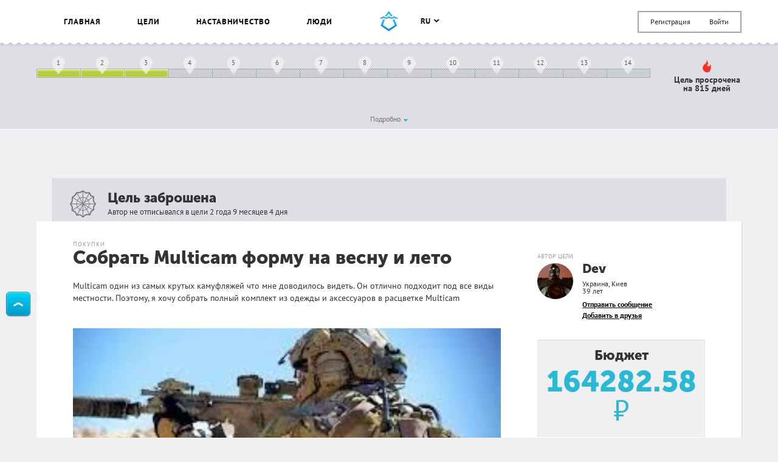

--- FILE ---
content_type: text/html; charset=UTF-8
request_url: https://smartprogress.do/goal/411616/
body_size: 22493
content:
<!DOCTYPE html>
<html class="page" lang="ru">
    <head>
		<meta http-equiv="Content-Type" content="text/html; charset=utf-8" />
        <meta name="viewport" content="width=device-width, initial-scale=1.0, maximum-scale=1.0, user-scalable=no" />
        
<script>
/* Modernizr 2.8.3 (Custom Build) | MIT & BSD
 * Build: http://modernizr.com/download/#-backgroundsize-borderimage-multiplebgs-cssanimations-csscolumns-csstransforms-csstransforms3d-cssclasses-addtest-prefixed-teststyles-testprop-testallprops-hasevent-prefixes-domprefixes
 */
;window.Modernizr=function(a,b,c){function A(a){j.cssText=a}function B(a,b){return A(m.join(a+";")+(b||""))}function C(a,b){return typeof a===b}function D(a,b){return!!~(""+a).indexOf(b)}function E(a,b){for(var d in a){var e=a[d];if(!D(e,"-")&&j[e]!==c)return b=="pfx"?e:!0}return!1}function F(a,b,d){for(var e in a){var f=b[a[e]];if(f!==c)return d===!1?a[e]:C(f,"function")?f.bind(d||b):f}return!1}function G(a,b,c){var d=a.charAt(0).toUpperCase()+a.slice(1),e=(a+" "+o.join(d+" ")+d).split(" ");return C(b,"string")||C(b,"undefined")?E(e,b):(e=(a+" "+p.join(d+" ")+d).split(" "),F(e,b,c))}var d="2.8.3",e={},f=!0,g=b.documentElement,h="modernizr",i=b.createElement(h),j=i.style,k,l={}.toString,m=" -webkit- -moz- -o- -ms- ".split(" "),n="Webkit Moz O ms",o=n.split(" "),p=n.toLowerCase().split(" "),q={},r={},s={},t=[],u=t.slice,v,w=function(a,c,d,e){var f,i,j,k,l=b.createElement("div"),m=b.body,n=m||b.createElement("body");if(parseInt(d,10))while(d--)j=b.createElement("div"),j.id=e?e[d]:h+(d+1),l.appendChild(j);return f=["&#173;",'<style id="s',h,'">',a,"</style>"].join(""),l.id=h,(m?l:n).innerHTML+=f,n.appendChild(l),m||(n.style.background="",n.style.overflow="hidden",k=g.style.overflow,g.style.overflow="hidden",g.appendChild(n)),i=c(l,a),m?l.parentNode.removeChild(l):(n.parentNode.removeChild(n),g.style.overflow=k),!!i},x=function(){function d(d,e){e=e||b.createElement(a[d]||"div"),d="on"+d;var f=d in e;return f||(e.setAttribute||(e=b.createElement("div")),e.setAttribute&&e.removeAttribute&&(e.setAttribute(d,""),f=C(e[d],"function"),C(e[d],"undefined")||(e[d]=c),e.removeAttribute(d))),e=null,f}var a={select:"input",change:"input",submit:"form",reset:"form",error:"img",load:"img",abort:"img"};return d}(),y={}.hasOwnProperty,z;!C(y,"undefined")&&!C(y.call,"undefined")?z=function(a,b){return y.call(a,b)}:z=function(a,b){return b in a&&C(a.constructor.prototype[b],"undefined")},Function.prototype.bind||(Function.prototype.bind=function(b){var c=this;if(typeof c!="function")throw new TypeError;var d=u.call(arguments,1),e=function(){if(this instanceof e){var a=function(){};a.prototype=c.prototype;var f=new a,g=c.apply(f,d.concat(u.call(arguments)));return Object(g)===g?g:f}return c.apply(b,d.concat(u.call(arguments)))};return e}),q.multiplebgs=function(){return A("background:url(https://),url(https://),red url(https://)"),/(url\s*\(.*?){3}/.test(j.background)},q.backgroundsize=function(){return G("backgroundSize")},q.borderimage=function(){return G("borderImage")},q.cssanimations=function(){return G("animationName")},q.csscolumns=function(){return G("columnCount")},q.csstransforms=function(){return!!G("transform")},q.csstransforms3d=function(){var a=!!G("perspective");return a&&"webkitPerspective"in g.style&&w("@media (transform-3d),(-webkit-transform-3d){#modernizr{left:9px;position:absolute;height:3px;}}",function(b,c){a=b.offsetLeft===9&&b.offsetHeight===3}),a};for(var H in q)z(q,H)&&(v=H.toLowerCase(),e[v]=q[H](),t.push((e[v]?"":"no-")+v));return e.addTest=function(a,b){if(typeof a=="object")for(var d in a)z(a,d)&&e.addTest(d,a[d]);else{a=a.toLowerCase();if(e[a]!==c)return e;b=typeof b=="function"?b():b,typeof f!="undefined"&&f&&(g.className+=" "+(b?"":"no-")+a),e[a]=b}return e},A(""),i=k=null,e._version=d,e._prefixes=m,e._domPrefixes=p,e._cssomPrefixes=o,e.hasEvent=x,e.testProp=function(a){return E([a])},e.testAllProps=G,e.testStyles=w,e.prefixed=function(a,b,c){return b?G(a,b,c):G(a,"pfx")},g.className=g.className.replace(/(^|\s)no-js(\s|$)/,"$1$2")+(f?" js "+t.join(" "):""),e}(this,this.document);  window.loadJsonFonts = function (md5, path) {
    // PRE-RENDER
    var key = 'fonts' + path;
    var cache;

    function insertFont(value) {
      var style = document.createElement('style');
      style.innerHTML = value;
      document.head.appendChild(style);
    }

    try {
      cache = window.localStorage.getItem(key);
      if (cache) {
        cache = JSON.parse(cache);
        if (cache.md5 == md5) {
          insertFont(cache.value);
        } else {
          // Busting cache when md5 doesn't match
          window.localStorage.removeItem(key);
          cache = null;
        }
      }
    } catch(e) {
      // Most likely LocalStorage disabled
      return;
    }

    // POST-RENDER
    if (!cache) {
      // Fonts not in LocalStorage or md5 did not match
      window.addEventListener('load', function() {
        var request = new XMLHttpRequest();
        var response;

        request.open('GET', path, true);
        request.onload = function() {
          if (this.status == 200) {
            try {
              response = JSON.parse(this.response);
              insertFont(response.value);
              window.localStorage.setItem(key, this.response);
            } catch(e) {
              // LocalStorage is probably full
            }
          }
        };
        request.send();
      });
    }
  };
  window.loadJsonFonts('328392c0cdde57c57920299727c716a4', '/css/fonts.woff.json');
</script>

        <meta name="author" content="SmartProgress.do">
        <!--<meta name="apple-itunes-app" content="app-id=765336334">
        <meta name="google-play-app" content="app-id=com.smartprogress.progress">-->

        <link rel="icon" type="image/x-icon" href="/images/favicon.ico" />
        <link rel="alternate" type="application/rss+xml" title="RSS" href="https://smartprogress.do/site/rss/" />
		<link rel="image_src" href="https://smartprogress.do/uploadImages/001784817.jpg" />

        <meta property="og:image" content="https://smartprogress.do/uploadImages/001784817.jpg" />
        <meta property="og:type" content="website" />

        
        <!-- Iphone icons: -->
        <link rel="apple-touch-icon" href="/images/apple-touch-icon-iphone.png" />
        <link rel="apple-touch-icon" sizes="72x72" href="/images/apple-touch-icon-ipad.png" />
        <link rel="apple-touch-icon" sizes="114x114" href="/images/apple-touch-icon-iphone4.png" />
        <link rel="apple-touch-icon" sizes="144x144" href="/images/apple-touch-icon-ipad3.png" />
        <!-- /Iphone icons: -->

		<!-- Languages: -->
		<link rel="alternate" hreflang="x-default" href="https://smartprogress.do/goal/411616/" />
		<link rel="alternate" hreflang="ru" href="https://smartprogress.do/goal/411616/?lang=ru" />
		<link rel="alternate" hreflang="uk" href="https://smartprogress.do/goal/411616/?lang=uk" />
		<link rel="alternate" hreflang="en" href="https://smartprogress.do/goal/411616/?lang=en" />
		<link rel="alternate" hreflang="es" href="https://smartprogress.do/goal/411616/?lang=es" />

                <meta property="og:locale" content="ru_RU"  />
        <meta property="og:locale:alternate" content="ru_RU" />
        <meta property="og:locale:alternate" content="en_US" />
        <meta property="og:locale:alternate" content="uk_UA" />
        <meta property="og:locale:alternate" content="es_ES" />
		<!-- /Languages: -->

        <meta name="description" content="Multicam один из самых крутых камуфляжей что мне доводилось видеть. Он отлично подходит под все виды местности. Поэтому, я хочу собрать полный комплект из одежды и аксессуаров в расцветке Multicam " />
<meta name="keywords" content="Собрать Multicam форму на весну и лето" />
<link rel="canonical" href="https://smartprogress.do/goal/411616/" />
<link rel="stylesheet" type="text/css" href="/css/main.css?4" />
<title>Собрать Multicam форму на весну и лето</title>
        <script>
            window.SMART = window.SMART || {};
            window.SMART.config = window.SMART.config || {};
            SMART.redirectUrl = 'https://smartprogress.do/site/redirect/?url=';
            SMART.config.tokenName = 'YII_CSRF_TOKEN';
            SMART.config.tokenVal = '05588055ab9caf2ef7cb349e139e49b596730244';
            SMART.currency = {
                sign: '&#8381;',
                short: 'руб.',
            };
            window.USER = {
                id: 0,
                username: '',
                avatar: '',
                role: '',
                time_zone: []            };
        </script>

        <script>
    window.SMART = window.SMART || {};
    window.GOALS_DATA = {"411616":{"id":"411616","name":"\u0421\u043e\u0431\u0440\u0430\u0442\u044c Multicam \u0444\u043e\u0440\u043c\u0443 \u043d\u0430 \u0432\u0435\u0441\u043d\u0443 \u0438 \u043b\u0435\u0442\u043e","descr":"<p>Multicam \u043e\u0434\u0438\u043d \u0438\u0437 \u0441\u0430\u043c\u044b\u0445 \u043a\u0440\u0443\u0442\u044b\u0445 \u043a\u0430\u043c\u0443\u0444\u043b\u044f\u0436\u0435\u0439 \u0447\u0442\u043e \u043c\u043d\u0435 \u0434\u043e\u0432\u043e\u0434\u0438\u043b\u043e\u0441\u044c \u0432\u0438\u0434\u0435\u0442\u044c. \u041e\u043d \u043e\u0442\u043b\u0438\u0447\u043d\u043e \u043f\u043e\u0434\u0445\u043e\u0434\u0438\u0442 \u043f\u043e\u0434 \u0432\u0441\u0435 \u0432\u0438\u0434\u044b \u043c\u0435\u0441\u0442\u043d\u043e\u0441\u0442\u0438. \u041f\u043e\u044d\u0442\u043e\u043c\u0443, \u044f \u0445\u043e\u0447\u0443 \u0441\u043e\u0431\u0440\u0430\u0442\u044c \u043f\u043e\u043b\u043d\u044b\u0439 \u043a\u043e\u043c\u043f\u043b\u0435\u043a\u0442 \u0438\u0437 \u043e\u0434\u0435\u0436\u0434\u044b \u0438 \u0430\u043a\u0441\u0435\u0441\u0441\u0443\u0430\u0440\u043e\u0432 \u0432 \u0440\u0430\u0441\u0446\u0432\u0435\u0442\u043a\u0435 Multicam <\/p>","template_descr":null,"descr_short":"<p>Multicam \u043e\u0434\u0438\u043d \u0438\u0437 \u0441\u0430\u043c\u044b\u0445 \u043a\u0440\u0443\u0442\u044b\u0445 \u043a\u0430\u043c\u0443\u0444\u043b\u044f\u0436\u0435\u0439 \u0447\u0442\u043e \u043c\u043d\u0435 \u0434\u043e\u0432\u043e\u0434\u0438\u043b\u043e\u0441\u044c \u0432\u0438\u0434\u0435\u0442\u044c. \u041e\u043d \u043e\u0442\u043b\u0438\u0447\u043d\u043e \u043f\u043e\u0434\u0445\u043e\u0434\u0438\u0442 \u043f\u043e\u0434 \u0432\u0441\u0435 \u0432\u0438\u0434\u044b \u043c\u0435\u0441\u0442\u043d\u043e\u0441\u0442\u0438. \u041f\u043e\u044d\u0442\u043e\u043c\u0443, \u044f \u0445\u043e\u0447\u0443 \u0441\u043e\u0431\u0440\u0430\u0442\u044c \u043f\u043e\u043b\u043d\u044b\u0439 \u043a\u043e\u043c\u043f\u043b\u0435\u043a\u0442 \u0438\u0437 \u043e\u0434\u0435\u0436\u0434\u044b \u0438 \u0430\u043a\u0441\u0435\u0441\u0441\u0443\u0430\u0440\u043e\u0432 \u0432 \u0440\u0430\u0441\u0446\u0432\u0435\u0442\u043a\u0435 Multicam <\/p>","ending_criteria":"","personal_resources":"","ecology":"","conclusion":null,"conclusion_post_id":null,"category":"20","user_id":"274174","added":"2022-12-16 18:51:26","end_date":"2023-08-31","status":"abandoned","completed_date":"0000-00-00 00:00:00","privacy":"0","rating":"2","count_posts":"6","count_comments":"0","count_subscriptions":"1","progress":"21.426","last_activity":"2023-02-19 09:54:56","moderated":"normal","views":"1145","views_users":"0","language":"ru","order":"0","team":"0","help_section":"0","help_date":"0000-00-00 00:00:00","order_date":"2022-12-16 18:51:26","promise_cost":"0.00","promise_cost_type":"1","promise_cost_status":null,"source_template_id":null,"paid_template":"0","special":"0","bgcolor":null,"comment_privacy":"0","timeInformedModeration":null,"search":"\u0421\u041e\u0411\u0420\u0410\u0422\u042c Multicam \u0424\u041e\u0420\u041c\u0410 \u041d\u0410 \u0412\u0415\u0421\u041d\u0410 \u041b\u0415\u0422\u041e","group_id":"132","order_random":"0","list_view":"1","list_click":"1","list_relevant_groups":"1","activity_index":"0","habit":"0","username":"Dev ","avatar":"59ce31babefc2","birthday":"1986-10-03","currency":"2","role":"user","verified":"0","country_name":"\u0423\u043a\u0440\u0430\u0438\u043d\u0430","city_name":"\u041a\u0438\u0435\u0432","category_name":"\u041f\u043e\u043a\u0443\u043f\u043a\u0438","my_rating":"0","subscription":"0","in_coaching_program":"0","isUserInTeam":null,"alias":false,"steps":[{"id":"4169599","goal_id":"411616","sub_goal_id":"411621","parent_id":null,"name":"\u0418\u0434\u0435\u0430\u043b\u044c\u043d\u044b\u0439 War Belt ","descr":"","template_descr":null,"price":"0.00","start_date":"2022-12-16","end_date":"0000-00-00","visual":"a:4:{s:4:\"line\";i:1;s:18:\"start_date_percent\";d:0;s:16:\"end_date_percent\";d:7.142;s:13:\"withInOneLine\";d:7.142;}","status":"completed","order":"1","count_posts":"0","images":[],"sub_steps":[{"id":"4169761","goal_id":"411621","sub_goal_id":"0","parent_id":null,"name":"\u0421\u0430\u043c warrior belt ","descr":"<p>Tasmania Tiger<\/p>","template_descr":null,"price":"40.00","start_date":"0000-00-00","end_date":"0000-00-00","visual":"a:4:{s:4:\"line\";i:1;s:18:\"start_date_percent\";d:0;s:16:\"end_date_percent\";d:14.285;s:13:\"withInOneLine\";d:14.285;}","status":"completed","order":"1"},{"id":"4169678","goal_id":"411621","sub_goal_id":"0","parent_id":null,"name":"\u041f\u043e\u0434\u0441\u0443\u043c\u043e\u043a \u043f\u043e\u0434 \u0440\u0430\u0446\u0438\u044e ","descr":"","template_descr":null,"price":"15.00","start_date":"0000-00-00","end_date":"0000-00-00","visual":"a:4:{s:4:\"line\";i:1;s:18:\"start_date_percent\";d:14.285;s:16:\"end_date_percent\";d:28.57;s:13:\"withInOneLine\";d:14.285;}","status":"completed","order":"2"},{"id":"4169676","goal_id":"411621","sub_goal_id":"0","parent_id":null,"name":"\u0423\u0442\u0438\u043b\u0438\u0442\u0430\u0440\u043d\u044b\u0439 \u043f\u043e\u0434\u0441\u0443\u043c\u043e\u043a","descr":"","template_descr":null,"price":"30.00","start_date":"0000-00-00","end_date":"0000-00-00","visual":"a:4:{s:4:\"line\";i:1;s:18:\"start_date_percent\";d:28.57;s:16:\"end_date_percent\";d:42.855;s:13:\"withInOneLine\";d:14.285;}","status":"completed","order":"3"},{"id":"4169675","goal_id":"411621","sub_goal_id":"0","parent_id":null,"name":"\u041f\u043e\u0434\u0441\u0443\u043c\u043e\u043a \u043f\u043e\u0434 \u043c\u0430\u0433\u0430\u0437\u0438\u043d \u04452","descr":"","template_descr":null,"price":"40.00","start_date":"0000-00-00","end_date":"0000-00-00","visual":"a:4:{s:4:\"line\";i:1;s:18:\"start_date_percent\";d:42.855;s:16:\"end_date_percent\";d:57.14;s:13:\"withInOneLine\";d:14.285;}","status":"completed","order":"4"},{"id":"4169674","goal_id":"411621","sub_goal_id":"0","parent_id":null,"name":"\u0421\u0443\u043c\u043a\u0430 \u0431\u044b\u0441\u0442\u0440\u043e\u0433\u043e \u0441\u0431\u0440\u043e\u0441\u0430","descr":"","template_descr":null,"price":"50.00","start_date":"0000-00-00","end_date":"0000-00-00","visual":"a:4:{s:4:\"line\";i:1;s:18:\"start_date_percent\";d:57.14;s:16:\"end_date_percent\";d:71.425;s:13:\"withInOneLine\";d:14.285;}","status":"completed","order":"5"},{"id":"4169677","goal_id":"411621","sub_goal_id":"0","parent_id":null,"name":"\u041f\u043e\u0434\u0441\u0443\u043c\u043e\u043a \u043f\u043e\u0434 \u0442\u0443\u0440\u043d\u0438\u043a\u0435\u0442","descr":"","template_descr":null,"price":"20.00","start_date":"0000-00-00","end_date":"0000-00-00","visual":"a:4:{s:4:\"line\";i:1;s:18:\"start_date_percent\";d:71.425;s:16:\"end_date_percent\";d:85.71;s:13:\"withInOneLine\";d:14.285;}","status":"completed","order":"6"},{"id":"4169679","goal_id":"411621","sub_goal_id":"0","parent_id":null,"name":"\u041f\u043e\u0434\u0441\u0443\u043c\u043e\u043a \u043f\u043e\u0434 \u0433\u0440\u0430\u043d\u0430\u0442\u044b","descr":"","template_descr":null,"price":"10.00","start_date":"0000-00-00","end_date":"0000-00-00","visual":"a:4:{s:4:\"line\";i:1;s:18:\"start_date_percent\";d:85.71;s:16:\"end_date_percent\";d:99.994;s:13:\"withInOneLine\";d:14.285;}","status":"completed","order":"7"}]},{"id":"4169596","goal_id":"411616","sub_goal_id":"0","parent_id":null,"name":"\u041f\u0435\u0440\u0447\u0430\u0442\u043a\u0438 \u0442\u0430\u043a\u0442\u0438\u0447\u0435\u0441\u043a\u0438\u0435","descr":"","template_descr":null,"price":"50.00","start_date":"0000-00-00","end_date":"0000-00-00","visual":"a:4:{s:4:\"line\";i:1;s:18:\"start_date_percent\";d:7.142;s:16:\"end_date_percent\";d:14.284;s:13:\"withInOneLine\";d:7.142;}","status":"completed","order":"2","count_posts":"1","images":[]},{"id":"4169595","goal_id":"411616","sub_goal_id":"0","parent_id":null,"name":"\u0411\u043e\u0435\u0432\u0430\u044f \u0440\u0443\u0431\u0430\u0445\u0430","descr":"","template_descr":null,"price":"100.00","start_date":"0000-00-00","end_date":"0000-00-00","visual":"a:4:{s:4:\"line\";i:1;s:18:\"start_date_percent\";d:14.284;s:16:\"end_date_percent\";d:21.426;s:13:\"withInOneLine\";d:7.142;}","status":"completed","order":"3","count_posts":"1","images":[]},{"id":"4169592","goal_id":"411616","sub_goal_id":"0","parent_id":null,"name":"\u041a\u0443\u0440\u0442\u043a\u0430 ECWCS level 4","descr":"<p>\u043f\u043e\u0434\u0443\u043c\u0430\u043b \u0447\u0442\u043e level 4 \u0431\u0443\u0434\u0435\u0442 \u0431\u043e\u043b\u044c\u0448\u0435 \u043f\u043e\u0434\u0445\u043e\u0434\u044f\u0449\u0438\u043c \u0447\u0435\u043c level 5<\/p> <p>Patagonia Level 4 <\/p>","template_descr":null,"price":"175.00","start_date":"0000-00-00","end_date":"0000-00-00","visual":"a:4:{s:4:\"line\";i:1;s:18:\"start_date_percent\";d:21.426;s:16:\"end_date_percent\";d:28.568;s:13:\"withInOneLine\";d:7.142;}","status":"active","order":"4","count_posts":"0","images":[{"m":{"url":"\/uploadImages\/001790300_m.jpg","width":450,"height":444},"id":"1790300","bg":"#dcdcda","width":1200,"height":1184,"url":"\/uploadImages\/001790300.jpg"}]},{"id":"4169593","goal_id":"411616","sub_goal_id":"0","parent_id":null,"name":"\u0428\u0442\u0430\u043d\u044b ","descr":"","template_descr":null,"price":"170.00","start_date":"0000-00-00","end_date":"0000-00-00","visual":"a:4:{s:4:\"line\";i:1;s:18:\"start_date_percent\";d:28.568;s:16:\"end_date_percent\";d:35.71;s:13:\"withInOneLine\";d:7.142;}","status":"active","order":"5","count_posts":"0","images":[]},{"id":"4169594","goal_id":"411616","sub_goal_id":"0","parent_id":null,"name":"\u041a\u0438\u0442\u0435\u043b\u044c","descr":"<p>Massif Field Shirt FR<\/p>","template_descr":null,"price":"100.00","start_date":"0000-00-00","end_date":"0000-00-00","visual":"a:4:{s:4:\"line\";i:1;s:18:\"start_date_percent\";d:35.71;s:16:\"end_date_percent\";d:42.852;s:13:\"withInOneLine\";d:7.142;}","status":"active","order":"6","count_posts":"0","images":[{"m":{"url":"\/uploadImages\/001790307_m.jpg","width":450,"height":378},"id":"1790307","bg":"#f2f2f2","width":1200,"height":1009,"url":"\/uploadImages\/001790307.jpg"}]},{"id":"4169597","goal_id":"411616","sub_goal_id":"0","parent_id":null,"name":"\u041a\u0430\u0432\u0435\u0440 \u043d\u0430 \u0448\u043b\u0435\u043c","descr":"","template_descr":null,"price":"20.00","start_date":"0000-00-00","end_date":"0000-00-00","visual":"a:4:{s:4:\"line\";i:1;s:18:\"start_date_percent\";d:42.852;s:16:\"end_date_percent\";d:49.994;s:13:\"withInOneLine\";d:7.142;}","status":"active","order":"7","count_posts":"0","images":[]},{"id":"4169598","goal_id":"411616","sub_goal_id":"0","parent_id":null,"name":"\u0420\u044e\u043a\u0437\u0430\u043a","descr":"<p>USGI MOLLE II Medium Rucksack Complete OCP<\/p>","template_descr":null,"price":"249.00","start_date":"0000-00-00","end_date":"0000-00-00","visual":"a:4:{s:4:\"line\";i:1;s:18:\"start_date_percent\";d:49.994;s:16:\"end_date_percent\";d:57.136;s:13:\"withInOneLine\";d:7.142;}","status":"active","order":"8","count_posts":"0","images":[{"m":{"url":"\/uploadImages\/001790303_m.jpg","width":450,"height":296},"id":"1790303","bg":"#eaf3fa","width":640,"height":421,"url":"\/uploadImages\/001790303.jpg"}]},{"id":"4169600","goal_id":"411616","sub_goal_id":"0","parent_id":null,"name":"\u041a\u0435\u043f\u043a\u0430","descr":"","template_descr":null,"price":"40.00","start_date":"0000-00-00","end_date":"0000-00-00","visual":"a:4:{s:4:\"line\";i:1;s:18:\"start_date_percent\";d:57.136;s:16:\"end_date_percent\";d:64.278;s:13:\"withInOneLine\";d:7.142;}","status":"active","order":"9","count_posts":"0","images":[]},{"id":"4169601","goal_id":"411616","sub_goal_id":"0","parent_id":null,"name":"\u0428\u043e\u0440\u0442\u044b \u043b\u0435\u0442\u043d\u0438\u0435 ","descr":"","template_descr":null,"price":"0.00","start_date":"0000-00-00","end_date":"0000-00-00","visual":"a:4:{s:4:\"line\";i:1;s:18:\"start_date_percent\";d:64.278;s:16:\"end_date_percent\";d:71.42;s:13:\"withInOneLine\";d:7.142;}","status":"active","order":"10","count_posts":"0","images":[]},{"id":"4169602","goal_id":"411616","sub_goal_id":"0","parent_id":null,"name":"\u0424\u0443\u0442\u0431\u043e\u043b\u043a\u0430 \u043b\u0435\u0442\u043d\u044f\u044f","descr":"","template_descr":null,"price":"0.00","start_date":"0000-00-00","end_date":"0000-00-00","visual":"a:4:{s:4:\"line\";i:1;s:18:\"start_date_percent\";d:71.42;s:16:\"end_date_percent\";d:78.562;s:13:\"withInOneLine\";d:7.142;}","status":"active","order":"11","count_posts":"0","images":[]},{"id":"4169603","goal_id":"411616","sub_goal_id":"0","parent_id":null,"name":"\u0411\u0435\u0440\u0446\u044b Nike","descr":"","template_descr":null,"price":"170.00","start_date":"0000-00-00","end_date":"0000-00-00","visual":"a:4:{s:4:\"line\";i:1;s:18:\"start_date_percent\";d:78.562;s:16:\"end_date_percent\";d:85.704;s:13:\"withInOneLine\";d:7.142;}","status":"active","order":"12","count_posts":"0","images":[]},{"id":"4169604","goal_id":"411616","sub_goal_id":"0","parent_id":null,"name":"\u041a\u0440\u043e\u0441\u0441\u043e\u0432\u043a\u0438 Nike ","descr":"","template_descr":null,"price":"200.00","start_date":"0000-00-00","end_date":"0000-00-00","visual":"a:4:{s:4:\"line\";i:1;s:18:\"start_date_percent\";d:85.704;s:16:\"end_date_percent\";d:92.845;s:13:\"withInOneLine\";d:7.142;}","status":"active","order":"13","count_posts":"0","images":[]},{"id":"4169605","goal_id":"411616","sub_goal_id":"0","parent_id":null,"name":"\u041f\u043b\u0438\u0442\u043e\u043d\u043e\u0441\u043a\u0438 \u043b\u0435\u0433\u043a\u0430\u044f  SHELLBACK TACTICAL BANSHEE ELITE 3.0 PLATE CARRIER","descr":"","template_descr":null,"price":"600.00","start_date":"0000-00-00","end_date":"0000-00-00","visual":"a:4:{s:4:\"line\";i:1;s:18:\"start_date_percent\";d:92.845;s:16:\"end_date_percent\";d:99.987;s:13:\"withInOneLine\";d:7.142;}","status":"active","order":"14","count_posts":"1","images":[],"sub_steps":[{"id":"4183786","goal_id":"411616","sub_goal_id":"0","parent_id":"4169605","name":"\u041f\u043b\u0438\u0442\u0430 \u043f\u0435\u0440\u0435\u0434\u043d\u044f\u044f","descr":"","template_descr":null,"price":"0.00","start_date":"0000-00-00","end_date":"0000-00-00","visual":"","status":"completed","order":"0","count_posts":"0","images":[]},{"id":"4183787","goal_id":"411616","sub_goal_id":"0","parent_id":"4169605","name":"\u041f\u043b\u0438\u0442\u0430 \u0437\u0430\u0434\u043d\u044f\u044f","descr":"","template_descr":null,"price":"0.00","start_date":"0000-00-00","end_date":"0000-00-00","visual":"","status":"completed","order":"1","count_posts":"0","images":[]},{"id":"4183788","goal_id":"411616","sub_goal_id":"0","parent_id":"4169605","name":"\u041f\u043b\u0438\u0442\u044b \u0431\u043e\u043a\u043e\u0432\u044b\u0435 ","descr":"","template_descr":null,"price":"0.00","start_date":"0000-00-00","end_date":"0000-00-00","visual":"","status":"active","order":"2","count_posts":"0","images":[]},{"id":"4183789","goal_id":"411616","sub_goal_id":"0","parent_id":"4169605","name":"\u0417\u0430\u0449\u0438\u0442\u0430 \u0436\u0438\u0432\u043e\u0442\u0430 ","descr":"","template_descr":null,"price":"0.00","start_date":"0000-00-00","end_date":"0000-00-00","visual":"","status":"active","order":"3","count_posts":"0","images":[]},{"id":"4183790","goal_id":"411616","sub_goal_id":"0","parent_id":"4169605","name":"\u0417\u0430\u0449\u0438\u0442\u0430 \u0448\u0435\u0438 ","descr":"","template_descr":null,"price":"0.00","start_date":"0000-00-00","end_date":"0000-00-00","visual":"","status":"active","order":"4","count_posts":"0","images":[]}]}],"images":[{"id":"1784817","obj_id":"411616","obj_type":"goal","date":"2022-12-16 18:47:12","sizes":{"0":{"0":268,"1":188,"url":"\/uploadImages\/001784817.jpg"},"l":{"0":268,"1":188,"url":"\/uploadImages\/001784817_l.jpg"},"l_crop":{"0":268,"1":188,"url":"\/uploadImages\/001784817_l_crop.jpg"},"m":{"0":268,"1":188,"url":"\/uploadImages\/001784817_m.jpg"},"m_crop":{"0":268,"1":188,"url":"\/uploadImages\/001784817_m_crop.jpg"},"xs":{"0":50,"1":50,"url":"\/uploadImages\/001784817_xs.jpg"}},"crop":"0.50","order":"0","bg":"#477ec1","url":"\/uploadImages\/001784817.jpg","width":268,"height":188}],"user_location":"\u0423\u043a\u0440\u0430\u0438\u043d\u0430, \u041a\u0438\u0435\u0432","user_age":39,"left":["0 \u0434\u043d\u0435\u0439"],"team_users":[],"team_users_list":["274174"],"promise_cost_timer":null,"likes":[{"id":"35182","username":"Nelli","avatar":"643ae30d2ca40"},{"id":"274092","username":"Voldemort","avatar":"66f4aae31c786"}],"group":{"id":"132","name":"\u041f\u043e\u043a\u0443\u043f\u043a\u0430 \u043e\u0434\u0435\u0436\u0434\u044b","keys":"(\n    \u041f\u041e\u041a\u0423\u041f\u041a\u0410 OR\n    \u041a\u0423\u041f\u0418\u0422\u042c OR\n    \u041e\u0411\u041d\u041e\u0412\u0418\u0422\u042c\n) AND (\n    \u041e\u0414\u0415\u0416\u0414\u0410 OR\n    \u0413\u0410\u0420\u0414\u0415\u0420\u041e\u0411 OR\n    \u0422\u0423\u0424\u041b\u042f OR\n    \u0420\u0423\u0411\u0410\u0428\u041a\u0410\n) ","language":"ru","count_users":"72","count_goals":"93","main_page":"0","category_id":"20","images":[{"id":"198548","obj_id":"132","obj_type":"group","date":"2014-09-14 08:29:54","sizes":{"0":{"0":828,"1":956,"url":"\/uploadImages\/000198548.jpg"},"m":{"0":300,"1":400,"url":"\/uploadImages\/000198548_m.jpg"}},"crop":null,"order":"0","bg":"#ffffff","url":"\/uploadImages\/000198548.jpg","width":828,"height":956}]},"subscribers_list":[{"id":"274092","username":"Voldemort","status":"1","sid":"1181569"}],"liked":"0","is_own":0,"url":"\/goal\/411616\/","share_descr":"Multicam \u043e\u0434\u0438\u043d \u0438\u0437 \u0441\u0430\u043c\u044b\u0445 \u043a\u0440\u0443\u0442\u044b\u0445 \u043a\u0430\u043c\u0443\u0444\u043b\u044f\u0436\u0435\u0439 \u0447\u0442\u043e \u043c\u043d\u0435 \u0434\u043e\u0432\u043e\u0434\u0438\u043b\u043e\u0441\u044c \u0432\u0438\u0434\u0435\u0442\u044c. \u041e\u043d \u043e\u0442\u043b\u0438\u0447\u043d\u043e \u043f\u043e\u0434\u0445\u043e\u0434\u0438\u0442 \u043f\u043e\u0434 \u0432\u0441\u0435 \u0432\u0438\u0434\u044b \u043c\u0435\u0441\u0442\u043d\u043e\u0441\u0442\u0438. \u041f\u043e\u044d\u0442\u043e\u043c\u0443, \u044f \u0445\u043e\u0447\u0443 \u0441\u043e\u0431\u0440\u0430\u0442\u044c \u043f\u043e\u043b\u043d\u044b\u0439 \u043a\u043e\u043c\u043f\u043b\u0435\u043a\u0442 \u0438\u0437 \u043e\u0434\u0435\u0436\u0434\u044b \u0438 \u0430\u043a\u0441\u0435\u0441\u0441\u0443\u0430\u0440\u043e\u0432 \u0432 \u0440\u0430\u0441\u0446\u0432\u0435\u0442\u043a\u0435 Multicam ","share_image":"https:\/\/smartprogress.do\/uploadImages\/001784817.jpg","share_url":"https:\/\/smartprogress.do\/goal\/411616\/?utm_source=social&utm_campaign="}};
</script>
        <script>
        window.ssr_json_69233e324bcf0={"url":"https:\/\/smartprogress.do\/goal\/411616\/?utm_source=social&utm_campaign=","title":"\u0426\u0435\u043b\u044c: \u0421\u043e\u0431\u0440\u0430\u0442\u044c Multicam \u0444\u043e\u0440\u043c\u0443 \u043d\u0430 \u0432\u0435\u0441\u043d\u0443 \u0438 \u043b\u0435\u0442\u043e (SmartProgress)","descr":"Multicam \u043e\u0434\u0438\u043d \u0438\u0437 \u0441\u0430\u043c\u044b\u0445 \u043a\u0440\u0443\u0442\u044b\u0445 \u043a\u0430\u043c\u0443\u0444\u043b\u044f\u0436\u0435\u0439 \u0447\u0442\u043e \u043c\u043d\u0435 \u0434\u043e\u0432\u043e\u0434\u0438\u043b\u043e\u0441\u044c \u0432\u0438\u0434\u0435\u0442\u044c. \u041e\u043d \u043e\u0442\u043b\u0438\u0447\u043d\u043e \u043f\u043e\u0434\u0445\u043e\u0434\u0438\u0442 \u043f\u043e\u0434 \u0432\u0441\u0435 \u0432\u0438\u0434\u044b \u043c\u0435\u0441\u0442\u043d\u043e\u0441\u0442\u0438. \u041f\u043e\u044d\u0442\u043e\u043c\u0443, \u044f \u0445\u043e\u0447\u0443 \u0441\u043e\u0431\u0440\u0430\u0442\u044c \u043f\u043e\u043b\u043d\u044b\u0439 \u043a\u043e\u043c\u043f\u043b\u0435\u043a\u0442 \u0438\u0437 \u043e\u0434\u0435\u0436\u0434\u044b \u0438 \u0430\u043a\u0441\u0435\u0441\u0441\u0443\u0430\u0440\u043e\u0432 \u0432 \u0440\u0430\u0441\u0446\u0432\u0435\u0442\u043a\u0435 Multicam ...","img":"https:\/\/smartprogress.do\/uploadImages\/001784817.jpg","pos":"left","obj_id":"411616","obj_type":"goal"};window.ssr_json_69233e324bdba=[{"id":"35182","username":"Nelli","avatar":"643ae30d2ca40"},{"id":"274092","username":"Voldemort","avatar":"66f4aae31c786"}];window.ssr_json_69233e324bdde=false;window.ssr_json_69233e324ce10=[];window.ssr_json_69233e324ce4d=[];window.ssr_json_69233e324d86a=[{"id":"4825807","obj_id":"411616","obj_type":"0","type":"post","parent_post_id":"0","user_id":"274174","step_id":"0","date":"2023-02-19 09:54:55","msg":"<p>\u0434\u043e\u043a\u0443\u043f\u0438\u043b \u043a\u0438\u0442\u0435\u043b\u044c Flame resist 25$ + \u0431\u043e\u0435\u0432\u0430\u044f \u0440\u0443\u0431\u0430\u0445\u0430 flame resist 26$<\/p> <p>\u0412\u0441\u0435 \u043d\u0430 \u0440\u0430\u0437\u043c\u0435\u0440 \u0431\u043e\u043b\u044c\u0448\u0435 \u043f\u043e \u0434\u043b\u0438\u043d\u0435, \u043f\u0440\u043e\u0441\u0442\u043e \u043f\u0440\u043e\u0432\u0435\u0440\u0438\u0442\u044c \u043d\u0430\u0441\u043a\u043e\u043b\u044c\u043a\u043e \u0443\u0434\u043e\u0431\u043d\u043e \u0431\u0443\u0434\u0435\u0442 \u0441 \u0434\u0440\u0443\u0433\u043e\u0439 \u0434\u043b\u0438\u043d\u043d\u043e\u0439. \u041e\u0442 \u044d\u0442\u043e\u0433\u043e \u0438 \u0431\u0443\u0434\u0435\u0442 \u0437\u0430\u0432\u0438\u0441\u0435\u0442\u044c \u0434\u043b\u0438\u043d\u043d\u0430 \u043a\u0443\u0440\u0442\u043a\u0438 , \u043f\u043e\u0442\u043e\u043c\u0443 \u0447\u0442\u043e \u043d\u0430 \u0443\u0433\u043e\u043b \u0431\u0440\u0430\u0442\u044c \u0437\u0430 175$ \u043e\u0447\u0435\u043d\u044c \u043d\u0435 \u0445\u043e\u0447\u0435\u0442\u0441\u044f <\/p>","count_comments":"0","rating":"1","status":"1","style":null,"username":"Dev ","avatar":"59ce31babefc2","last_activity":"2023-02-19 09:54:56","days_from_start":"66","step_name":null,"my_rating":"0","subscription":"0","allow_edit":0,"allow_delete":0,"user":{"id":"274174","username":"Dev ","avatar":"59ce31babefc2"},"images":[],"comments":[],"likes":[{"id":"451790","username":"barashe_haha","avatar":"66dd6b02c9591"}]},{"id":"4824878","obj_id":"411616","obj_type":"0","type":"post","parent_post_id":"0","user_id":"274174","step_id":"0","date":"2023-02-16 21:54:39","msg":"<p>\u0414\u043e\u043a\u0443\u043f\u0438\u043b \u0434\u0432\u0435 \u043a\u0435\u0440\u0430\u043c\u0438\u0447\u0435\u0441\u043a\u0438\u0435 \u043f\u043b\u0438\u0442\u044b \u043f\u0435\u0440\u0435\u0434 \u0438 \u0437\u0430\u0434 . \u041f\u043e 250$ \u0437\u0430 \u0448\u0442\u0443\u043a\u0443. <br \/>\u042e\u043d\u0435 \u0441\u043e\u0432\u0441\u0435\u043c \u0442\u043e \u0447\u0442\u043e \u0445\u043e\u0442\u0435\u043b \u043d\u043e \u0441\u0430\u043c\u044b\u0439 \u0432\u044b\u0441\u043e\u043a\u0438\u0439 \u0441\u0442\u0435\u043f\u0435\u043d\u044c \u0437\u0430\u0449\u0438\u0442\u044b \u0447\u0442\u043e \u0435\u0441\u0442\u044c \u043d\u0430 \u0440\u044b\u043d\u043a\u0435 .<\/p> <p>\u041e\u0447\u0435\u043d\u044c \u0445\u043e\u0447\u0435\u0442\u0441\u044f \u043e\u0442\u0441\u0442\u0440\u0435\u043b\u044f\u0442\u044c \u0432 \u043d\u0435\u0435 \u0431\u0440\u043e\u043d\u0435\u0431\u043e\u0439\u043d\u044b\u043c 7.62 \u0438 .223 <\/p>","count_comments":"0","rating":"0","status":"1","style":null,"username":"Dev ","avatar":"59ce31babefc2","last_activity":"2023-02-19 09:54:56","days_from_start":"63","step_name":null,"my_rating":"0","subscription":"0","allow_edit":0,"allow_delete":0,"user":{"id":"274174","username":"Dev ","avatar":"59ce31babefc2"},"images":[],"comments":[],"likes":[]},{"id":"4811692","obj_id":"411616","obj_type":"0","type":"post","parent_post_id":"0","user_id":"274174","step_id":"4169605","date":"2023-01-19 10:45:31","msg":"<p>\u041f\u043e\u043a\u0430 \u0438\u0441\u043a\u0430\u043b \u0441\u0435\u0431\u0435 \u043f\u043b\u0438\u0442\u043e\u0441\u043a\u0443 \u043d\u0430\u0442\u043a\u043d\u0443\u043b\u0441\u044f \u043d\u0430 \u043e\u0447\u0435\u043d\u044c \u0438\u043d\u0442\u0435\u0440\u0435\u0441\u043d\u0443\u044e \u043c\u043e\u0434\u0435\u043b\u044c <\/p> <p>\u0411\u0440\u043e\u043d\u0438\u043a \u0434\u043b\u044f \u043a\u043e\u0440\u043f\u0443\u0441\u0430 \u043c\u043e\u0440\u0441\u043a\u043e\u0439 \u043f\u0435\u0445\u043e\u0442\u044b \u0421\u0428\u0410 . <br \/>\u0442\u043e \u0447\u0442\u043e \u044f \u0443\u0432\u0438\u0434\u0435\u043b \u043f\u043e\u043a\u0430 \u043b\u0443\u0447\u0448\u0435\u0435 \u0447\u0442\u043e \u0435\u0441\u0442\u044c \u043d\u0430 \u0440\u044b\u043d\u043a\u0435 . \u0411\u0440\u043e\u043d\u0438\u043a 3 \u0432 1. \u0422\u0430\u043a\u043e\u0439 \u0441\u0435\u0431\u0435 \u043a\u043e\u043d\u0441\u0442\u0440\u0443\u043a\u0442\u043e\u0440 \u043a\u043e\u0442\u043e\u0440\u044b\u0439 \u043c\u043e\u0436\u0435\u0442 \u0442\u0440\u0430\u043d\u0441\u0444\u043e\u0440\u043c\u0438\u0440\u043e\u0432\u0430\u0442\u044c\u0441\u044f \u0432 \u0442\u044f\u0436\u0435\u043b\u0443\u044e \u0442\u0430\u043a\u0442\u0438\u0447\u0435\u0441\u043a\u0443\u044e \u0431\u0440\u043e\u043d\u044e \u0438 \u0443\u043b\u044c\u0442\u0440\u0430\u043b\u0435\u0433\u043a\u0443\u044e. \u0421 \u0437\u0430\u0432\u043e\u0434\u0430 \u0438\u043c\u0435\u0435\u0442 \u043a\u0435\u0432\u043b\u0430\u0440, \u0438 \u0431\u043e\u043b\u044c\u0448\u0438\u0435 \u0431\u043e\u043a\u043e\u0432\u044b\u0435 \u043a\u0430\u0440\u043c\u0430\u043d\u044b \u043f\u043e\u0434 \u043f\u043b\u0438\u0442\u044b ! <br \/>\u041f\u043e\u043a\u0430 \u044d\u0442\u043e \u043b\u0443\u0447\u0448\u0435\u0435 \u0447\u0442\u043e \u044f \u0432\u043e\u043e\u0431\u0449\u0435 \u0432\u0438\u0434\u0435\u043b, \u043d\u043e \u0441\u0442\u043e\u0438\u043c\u043e\u0441\u0442\u044c \u0411\u0415\u0417 \u043f\u043b\u0438\u0442 1400 $ !!!! \u041f\u0440\u0438 \u0442\u043e\u043c \u0447\u0442\u043e \u043e\u0431\u044b\u0447\u043d\u043e \u043f\u043b\u0438\u0442\u043e\u043d\u043e\u0441\u043a\u0438 \u0441\u0442\u043e\u044f\u0442 100-200 $ <\/p> <p>\u0414\u0443\u043c\u0430\u044e \u0447\u0442\u043e \u0431\u0443\u0434\u0443 \u0431\u0440\u0430\u0442\u044c \u0438\u043c\u0435\u043d\u043d\u043e \u044d\u0442\u0443 \u043f\u043b\u0438\u0442\u043e\u043d\u043e\u0441\u043a\u0443 \u043d\u043e \u0446\u0435\u043d\u0430 \u043f\u0440\u043e\u0441\u0442\u043e \u0437\u0430\u0448\u043a\u0430\u043b\u0438\u0432\u0430\u0435\u0442 ! <br \/><\/p>","count_comments":"0","rating":"2","status":"1","style":null,"username":"Dev ","avatar":"59ce31babefc2","last_activity":"2023-02-19 09:54:56","days_from_start":"35","step_name":"\u041f\u043b\u0438\u0442\u043e\u043d\u043e\u0441\u043a\u0438 \u043b\u0435\u0433\u043a\u0430\u044f  SHELLBACK TACTICAL BANSHEE ELITE 3.0 PLATE CARRIER","my_rating":"0","subscription":"0","allow_edit":0,"allow_delete":0,"user":{"id":"274174","username":"Dev ","avatar":"59ce31babefc2"},"images":[],"comments":[],"likes":[{"id":"71364","username":"Marenus","avatar":"60a96e9e0c8f7"},{"id":"426297","username":"\u041b\u0451\u0445\u0430","avatar":"5d7e83f861eb6"}]},{"id":"4802680","obj_id":"411616","obj_type":"0","type":"post","parent_post_id":"0","user_id":"274174","step_id":"4169595","date":"2023-01-03 11:06:10","msg":"<p>\u2705 \u2014 \u0431\u043e\u0435\u0432\u0430\u044f \u0440\u0443\u0431\u0430\u0445\u0430 - Vanguard Combat Shirt <\/p> <p>\u0421\u0442\u043e\u0438\u043c\u043e\u0441\u0442\u044c 100 \u20ac <\/p> <p>\u0418\u0442\u043e\u0433\u043e \u0443\u0436\u0435 2 ) <\/p>","count_comments":"0","rating":"3","status":"1","style":null,"username":"Dev ","avatar":"59ce31babefc2","last_activity":"2023-02-19 09:54:56","days_from_start":"19","step_name":"\u0411\u043e\u0435\u0432\u0430\u044f \u0440\u0443\u0431\u0430\u0445\u0430","my_rating":"0","subscription":"0","allow_edit":0,"allow_delete":0,"user":{"id":"274174","username":"Dev ","avatar":"59ce31babefc2"},"images":[{"m":{"url":"\/uploadImages\/001788941_m.jpg","width":375,"height":500},"id":"1788941","bg":"#826e4d","width":900,"height":1200,"url":"\/uploadImages\/001788941.jpg"}],"comments":[],"likes":[{"id":"274092","username":"Voldemort","avatar":"66f4aae31c786"},{"id":"426297","username":"\u041b\u0451\u0445\u0430","avatar":"5d7e83f861eb6"},{"id":"703417","username":"xxx","avatar":""}]},{"id":"4802304","obj_id":"411616","obj_type":"0","type":"post","parent_post_id":"0","user_id":"274174","step_id":"4169596","date":"2023-01-02 17:07:58","msg":"<p>\u2705 \u2014 \u043f\u0435\u0440\u0447\u0430\u0442\u043a\u0438<\/p>","count_comments":"0","rating":"1","status":"1","style":null,"username":"Dev ","avatar":"59ce31babefc2","last_activity":"2023-02-19 09:54:56","days_from_start":"18","step_name":"\u041f\u0435\u0440\u0447\u0430\u0442\u043a\u0438 \u0442\u0430\u043a\u0442\u0438\u0447\u0435\u0441\u043a\u0438\u0435","my_rating":"0","subscription":"0","allow_edit":0,"allow_delete":0,"user":{"id":"274174","username":"Dev ","avatar":"59ce31babefc2"},"images":[{"m":{"url":"\/uploadImages\/001788697_m.jpg","width":375,"height":500},"id":"1788697","bg":"#656156","width":480,"height":640,"url":"\/uploadImages\/001788697.jpg"}],"comments":[],"likes":[{"id":"426297","username":"\u041b\u0451\u0445\u0430","avatar":"5d7e83f861eb6"}]},{"id":"4802303","obj_id":"411616","obj_type":"0","type":"post","parent_post_id":"0","user_id":"274174","step_id":"0","date":"2023-01-02 17:05:51","msg":"<p>\u043e\u0445, \u043f\u0435\u0440\u0432\u044b\u0439 \u044d\u0442\u0430\u043f \u043f\u043e \u0444\u043e\u0440\u043c\u0438\u0440\u043e\u0432\u0430\u043d\u0438\u044e \u0440\u0435\u043c\u043d\u044f, \u0437\u0430\u043a\u0440\u044b\u0442 ! \u041e\u0441\u0442\u0430\u043b\u0441\u044f \u0432\u043e\u043f\u0440\u043e\u0441 \u0442\u043e\u043b\u044c\u043a\u043e \u0441 \u0430\u043f\u0442\u0435\u0447\u043a\u043e\u0439 , \u0434\u0443\u043c\u0430\u044e \u043d\u0443\u0436\u043d\u043e \u0431\u0443\u0434\u0435\u0442 \u0435\u0435 \u043f\u0435\u0440\u0435\u043d\u0435\u0441\u0442\u0438 \u0442\u043e\u0436\u0435 \u043d\u0430 \u0420\u041f\u0421, \u043d\u043e \u043f\u043e\u043a\u0430 \u043d\u0430 \u0431\u0440\u043e\u043d\u0435 <\/p>","count_comments":"0","rating":"1","status":"1","style":null,"username":"Dev ","avatar":"59ce31babefc2","last_activity":"2023-02-19 09:54:56","days_from_start":"18","step_name":null,"my_rating":"0","subscription":"0","allow_edit":0,"allow_delete":0,"user":{"id":"274174","username":"Dev ","avatar":"59ce31babefc2"},"images":[],"comments":[],"likes":[{"id":"426297","username":"\u041b\u0451\u0445\u0430","avatar":"5d7e83f861eb6"}]}];window.ssr_json_69233e324d8af=false;window.ssr_json_69233e324d926={"4169599":"\u0418\u0434\u0435\u0430\u043b\u044c\u043d\u044b\u0439 War Belt ","4169596":"\u041f\u0435\u0440\u0447\u0430\u0442\u043a\u0438 \u0442\u0430\u043a\u0442\u0438\u0447\u0435\u0441\u043a\u0438\u0435","4169595":"\u0411\u043e\u0435\u0432\u0430\u044f \u0440\u0443\u0431\u0430\u0445\u0430","4169592":"\u041a\u0443\u0440\u0442\u043a\u0430 ECWCS level 4","4169593":"\u0428\u0442\u0430\u043d\u044b ","4169594":"\u041a\u0438\u0442\u0435\u043b\u044c","4169597":"\u041a\u0430\u0432\u0435\u0440 \u043d\u0430 \u0448\u043b\u0435\u043c","4169598":"\u0420\u044e\u043a\u0437\u0430\u043a","4169600":"\u041a\u0435\u043f\u043a\u0430","4169601":"\u0428\u043e\u0440\u0442\u044b \u043b\u0435\u0442\u043d\u0438\u0435 ","4169602":"\u0424\u0443\u0442\u0431\u043e\u043b\u043a\u0430 \u043b\u0435\u0442\u043d\u044f\u044f","4169603":"\u0411\u0435\u0440\u0446\u044b Nike","4169604":"\u041a\u0440\u043e\u0441\u0441\u043e\u0432\u043a\u0438 Nike ","4169605":"\u041f\u043b\u0438\u0442\u043e\u043d\u043e\u0441\u043a\u0438 \u043b\u0435\u0433\u043a\u0430\u044f  SHELLBACK TACTICAL BANSHEE ELITE 3.0 PLATE CARRIER"};window.ssr_json_69233e324d95e=["4169599","4169596","4169595","4169592","4169593","4169594","4169597","4169598","4169600","4169601","4169602","4169603","4169604","4169605"];window.ssr_json_69233e324d978="0";        </script>
        <script src="https://www.google.com/recaptcha/api.js" async defer></script>
    </head>

    <body class="page__body " onload="onLoad()"><script type="text/javascript" src="/js/sprite.svg.js"></script>

            
            <a class="btn btn_theme_blue up-btn" href="javascript:void(0)"><i class="s s--button-arrow"></i></a>
    
            <div class="page__body-wrapper">
        
    
<header class="mobile-menu">
    <a class="mobile-menu__trigger"><svg width='22' style='' height='16' class='icon icon--menu'><use xlink:href='#ico-menu'></use></svg></a>

            <div class="mobile-menu__login">
            <a class="link--user-form" data-form="login">Вход</a>
            <a class="link--user-form" data-form="registration">Регистрация</a>
        </div>
    
    <div class="mobile-menu__dropdown">
                <div class="mobile-menu__section">
            <ul class="user-menu__list">
                                                                                    <li class="user-menu__item">
                        <a href="/goal/" class="user-menu__link ">
                            Цели                        </a>
                    </li>
                                                                                                    <li class="user-menu__item">
                        <a href="/coaching/" class="user-menu__link ">
                            Наставничество                        </a>
                    </li>
                                                                    <li class="user-menu__item">
                        <a href="/user/" class="user-menu__link ">
                            Люди                        </a>
                    </li>
                                                                    <li class="user-menu__item">
                        <a href="/goal/create/" class="user-menu__link ">
                            Создать цель                        </a>
                    </li>
                                                                    <li class="user-menu__item">
                        <a href="/user/logout/" class="user-menu__link ">
                            Выйти                        </a>
                    </li>
                                            </ul>
        </div>

                    <div class="mobile-menu__section">
                <ul class="user-menu__list user-menu__list--inline">
                                            <li class="user-menu__item">
                            <a href="/user/setLanguage/?language=ru" class="user-menu__link st-active">
                                ru                            </a>
                        </li>
                                            <li class="user-menu__item">
                            <a href="/user/setLanguage/?language=en" class="user-menu__link ">
                                en                            </a>
                        </li>
                                            <li class="user-menu__item">
                            <a href="/user/setLanguage/?language=uk" class="user-menu__link ">
                                uk                            </a>
                        </li>
                                            <li class="user-menu__item">
                            <a href="/user/setLanguage/?language=es" class="user-menu__link ">
                                es                            </a>
                        </li>
                                    </ul>
            </div>
        
        <div class="mobile-menu__section">
            <ul class="service-links">
    <a class="link" href="/site/faq/">FAQ</a>    <a class="link" href="/site/agreement/">Правила</a>    <a class="link" href="/user/pro/">PRO</a>    <a class="link" href="/site/special/">Спецпроект</a>    <br />
    <a class="link" href="javascript:$(&#039;.popup.contact&#039;).openPopup();">Контакты</a>    <a class="link" href="/site/about/">О компании</a>    <a class="link" href="/affiliate">Партнерка</a></ul>
        </div>
    </div>
</header>

<header class="header is-new">
    <div class="container">
        <div class="header__w">
            <menu class="header-menu">
                <ul class="header-menu__items">
                                                                    <li class="header-menu__item js-guide__goal js-guide__goal--news ">
                            <a href="/" class="header-menu__link">
                                Главная                            </a>
                        </li>
                                                                    <li class="header-menu__item js-guide__goal js-guide__goal--goals ">
                            <a href="/goal/" class="header-menu__link">
                                Цели                            </a>
                        </li>
                                                                                            <li class="header-menu__item js-guide__goal js-guide__goal--coaching ">
                            <a href="/coaching/" class="header-menu__link">
                                Наставничество                            </a>
                        </li>
                                                                    <li class="header-menu__item js-guide__goal js-guide__goal--peoples ">
                            <a href="/user/" class="header-menu__link">
                                Люди                            </a>
                        </li>
                                                                                    </ul>
            </menu>

            <a href="/" class="js-guide__goal header__logo s__hover-container">
                <i class="s s--short-logo-blue"></i>
                <i class="s s--short-logo-wave s--hover"></i>
            </a>

            				<div class="header__right header__right--justify" style="margin-top: -15px;">
					<div style="padding-top: 20px;">
                        

<language-changer    value='ru'
>
</language-changer>
					</div>

	                <div class="top-menu">
	                    <ul class="authorization-menu">
	                        <li class="authorization-menu__item">
	                            <a class="link link--user-form" data-form="registration" href="/user/signup/">Регистрация</a>	                        </li>

	                        <li class="authorization-menu__item">
	                            <a class="link link--user-form" data-form="login" id="login_link" href="/user/login/">Войти</a>	                        </li>
	                    </ul>
	                </div>
				</div>
                    </div>
    </div>
</header>
    
<div class="grey-frame" style="">
	<div class="container progress__wrapper">
        			<div class="progressbar  ">

                <div class="progressbar-scale progressbar-scale--simple">
	<div class="progressbar-scale__line">
        
			<div class="progressbar-scale__item item-4169599                    progressbar-scale__item--complete"
				 style="width: 7.142%;">
								<i class="progressbar-scale__pin"></i>
				<i class="progressbar-scale__number " data-id="4169599">1</i>

				<div class="progressbar-scale-tooltip">
					<p class="progressbar-scale-tooltip__title">Этап 1</p>

					<p class="progressbar-scale-tooltip__step-name">Идеальный War Belt </p>

                    						<p class="progressbar-scale-tooltip__period">
							Дата начала: 16 декабря						</p>
                                    </div>
                			</div>

            
			<div class="progressbar-scale__item item-4169596                    progressbar-scale__item--complete"
				 style="width: 7.142%;">
								<i class="progressbar-scale__pin"></i>
				<i class="progressbar-scale__number " data-id="4169596">2</i>

				<div class="progressbar-scale-tooltip">
					<p class="progressbar-scale-tooltip__title">Этап 2</p>

					<p class="progressbar-scale-tooltip__step-name">Перчатки тактические</p>

                                    </div>
                			</div>

            
			<div class="progressbar-scale__item item-4169595                    progressbar-scale__item--complete"
				 style="width: 7.142%;">
								<i class="progressbar-scale__pin"></i>
				<i class="progressbar-scale__number " data-id="4169595">3</i>

				<div class="progressbar-scale-tooltip">
					<p class="progressbar-scale-tooltip__title">Этап 3</p>

					<p class="progressbar-scale-tooltip__step-name">Боевая рубаха</p>

                                    </div>
                			</div>

            
			<div class="progressbar-scale__item item-4169592                    "
				 style="width: 7.142%;">
								<i class="progressbar-scale__pin"></i>
				<i class="progressbar-scale__number " data-id="4169592">4</i>

				<div class="progressbar-scale-tooltip">
					<p class="progressbar-scale-tooltip__title">Этап 4</p>

					<p class="progressbar-scale-tooltip__step-name">Куртка ECWCS level 4</p>

                                    </div>
                			</div>

            
			<div class="progressbar-scale__item item-4169593                    "
				 style="width: 7.142%;">
								<i class="progressbar-scale__pin"></i>
				<i class="progressbar-scale__number " data-id="4169593">5</i>

				<div class="progressbar-scale-tooltip">
					<p class="progressbar-scale-tooltip__title">Этап 5</p>

					<p class="progressbar-scale-tooltip__step-name">Штаны </p>

                                    </div>
                			</div>

            
			<div class="progressbar-scale__item item-4169594                    "
				 style="width: 7.142%;">
								<i class="progressbar-scale__pin"></i>
				<i class="progressbar-scale__number " data-id="4169594">6</i>

				<div class="progressbar-scale-tooltip">
					<p class="progressbar-scale-tooltip__title">Этап 6</p>

					<p class="progressbar-scale-tooltip__step-name">Китель</p>

                                    </div>
                			</div>

            
			<div class="progressbar-scale__item item-4169597                    "
				 style="width: 7.142%;">
								<i class="progressbar-scale__pin"></i>
				<i class="progressbar-scale__number " data-id="4169597">7</i>

				<div class="progressbar-scale-tooltip">
					<p class="progressbar-scale-tooltip__title">Этап 7</p>

					<p class="progressbar-scale-tooltip__step-name">Кавер на шлем</p>

                                    </div>
                			</div>

            
			<div class="progressbar-scale__item item-4169598                    "
				 style="width: 7.142%;">
								<i class="progressbar-scale__pin"></i>
				<i class="progressbar-scale__number " data-id="4169598">8</i>

				<div class="progressbar-scale-tooltip">
					<p class="progressbar-scale-tooltip__title">Этап 8</p>

					<p class="progressbar-scale-tooltip__step-name">Рюкзак</p>

                                    </div>
                			</div>

            
			<div class="progressbar-scale__item item-4169600                    "
				 style="width: 7.142%;">
								<i class="progressbar-scale__pin"></i>
				<i class="progressbar-scale__number " data-id="4169600">9</i>

				<div class="progressbar-scale-tooltip">
					<p class="progressbar-scale-tooltip__title">Этап 9</p>

					<p class="progressbar-scale-tooltip__step-name">Кепка</p>

                                    </div>
                			</div>

            
			<div class="progressbar-scale__item item-4169601                    "
				 style="width: 7.142%;">
								<i class="progressbar-scale__pin"></i>
				<i class="progressbar-scale__number " data-id="4169601">10</i>

				<div class="progressbar-scale-tooltip">
					<p class="progressbar-scale-tooltip__title">Этап 10</p>

					<p class="progressbar-scale-tooltip__step-name">Шорты летние </p>

                                    </div>
                			</div>

            
			<div class="progressbar-scale__item item-4169602                    "
				 style="width: 7.142%;">
								<i class="progressbar-scale__pin"></i>
				<i class="progressbar-scale__number " data-id="4169602">11</i>

				<div class="progressbar-scale-tooltip">
					<p class="progressbar-scale-tooltip__title">Этап 11</p>

					<p class="progressbar-scale-tooltip__step-name">Футболка летняя</p>

                                    </div>
                			</div>

            
			<div class="progressbar-scale__item item-4169603                    "
				 style="width: 7.142%;">
								<i class="progressbar-scale__pin"></i>
				<i class="progressbar-scale__number " data-id="4169603">12</i>

				<div class="progressbar-scale-tooltip">
					<p class="progressbar-scale-tooltip__title">Этап 12</p>

					<p class="progressbar-scale-tooltip__step-name">Берцы Nike</p>

                                    </div>
                			</div>

            
			<div class="progressbar-scale__item item-4169604                    "
				 style="width: 7.142%;">
								<i class="progressbar-scale__pin"></i>
				<i class="progressbar-scale__number " data-id="4169604">13</i>

				<div class="progressbar-scale-tooltip">
					<p class="progressbar-scale-tooltip__title">Этап 13</p>

					<p class="progressbar-scale-tooltip__step-name">Кроссовки Nike </p>

                                    </div>
                			</div>

            
			<div class="progressbar-scale__item item-4169605                    "
				 style="width: 7.142%;">
								<i class="progressbar-scale__pin"></i>
				<i class="progressbar-scale__number " data-id="4169605">14</i>

				<div class="progressbar-scale-tooltip">
					<p class="progressbar-scale-tooltip__title">Этап 14</p>

					<p class="progressbar-scale-tooltip__step-name">Плитоноски легкая  SHELLBACK TACTICAL BANSHEE ELITE 3.0 PLATE CARRIER</p>

                                    </div>
                			</div>

            	</div>
</div>

	<div class="progressbar-scale progressbar-scale--full">
						<div class="progressbar-scale__line">
									<div class="progressbar-scale__item item-4169599							progressbar-scale__item--complete"
					 style="width: 7.142%;
						 "
						>
					<i class="progressbar-scale__pin"></i>
                    <i class="progressbar-scale__number " data-id="4169599">1</i>
	
					<div class="progressbar-scale-tooltip">
						<h3 class="progressbar-scale-tooltip__title">Этап 1</h3>
	
						<p class="progressbar-scale-tooltip__step-name">Идеальный War Belt </p>
	
													<p class="progressbar-scale-tooltip__period">
								Дата начала: 16 декабря							
							</p>
											</div>
				</div>
												<div class="progressbar-scale__item item-4169596							progressbar-scale__item--complete"
					 style="width: 7.142%;
						 "
						>
					<i class="progressbar-scale__pin"></i>
                    <i class="progressbar-scale__number " data-id="4169596">2</i>
	
					<div class="progressbar-scale-tooltip">
						<h3 class="progressbar-scale-tooltip__title">Этап 2</h3>
	
						<p class="progressbar-scale-tooltip__step-name">Перчатки тактические</p>
	
											</div>
				</div>
												<div class="progressbar-scale__item item-4169595							progressbar-scale__item--complete"
					 style="width: 7.142%;
						 "
						>
					<i class="progressbar-scale__pin"></i>
                    <i class="progressbar-scale__number " data-id="4169595">3</i>
	
					<div class="progressbar-scale-tooltip">
						<h3 class="progressbar-scale-tooltip__title">Этап 3</h3>
	
						<p class="progressbar-scale-tooltip__step-name">Боевая рубаха</p>
	
											</div>
				</div>
												<div class="progressbar-scale__item item-4169592							"
					 style="width: 7.142%;
						 "
						>
					<i class="progressbar-scale__pin"></i>
                    <i class="progressbar-scale__number " data-id="4169592">4</i>
	
					<div class="progressbar-scale-tooltip">
						<h3 class="progressbar-scale-tooltip__title">Этап 4</h3>
	
						<p class="progressbar-scale-tooltip__step-name">Куртка ECWCS level 4</p>
	
											</div>
				</div>
												<div class="progressbar-scale__item item-4169593							"
					 style="width: 7.142%;
						 "
						>
					<i class="progressbar-scale__pin"></i>
                    <i class="progressbar-scale__number " data-id="4169593">5</i>
	
					<div class="progressbar-scale-tooltip">
						<h3 class="progressbar-scale-tooltip__title">Этап 5</h3>
	
						<p class="progressbar-scale-tooltip__step-name">Штаны </p>
	
											</div>
				</div>
												<div class="progressbar-scale__item item-4169594							"
					 style="width: 7.142%;
						 "
						>
					<i class="progressbar-scale__pin"></i>
                    <i class="progressbar-scale__number " data-id="4169594">6</i>
	
					<div class="progressbar-scale-tooltip">
						<h3 class="progressbar-scale-tooltip__title">Этап 6</h3>
	
						<p class="progressbar-scale-tooltip__step-name">Китель</p>
	
											</div>
				</div>
												<div class="progressbar-scale__item item-4169597							"
					 style="width: 7.142%;
						 "
						>
					<i class="progressbar-scale__pin"></i>
                    <i class="progressbar-scale__number " data-id="4169597">7</i>
	
					<div class="progressbar-scale-tooltip">
						<h3 class="progressbar-scale-tooltip__title">Этап 7</h3>
	
						<p class="progressbar-scale-tooltip__step-name">Кавер на шлем</p>
	
											</div>
				</div>
												<div class="progressbar-scale__item item-4169598							"
					 style="width: 7.142%;
						 "
						>
					<i class="progressbar-scale__pin"></i>
                    <i class="progressbar-scale__number " data-id="4169598">8</i>
	
					<div class="progressbar-scale-tooltip">
						<h3 class="progressbar-scale-tooltip__title">Этап 8</h3>
	
						<p class="progressbar-scale-tooltip__step-name">Рюкзак</p>
	
											</div>
				</div>
												<div class="progressbar-scale__item item-4169600							"
					 style="width: 7.142%;
						 "
						>
					<i class="progressbar-scale__pin"></i>
                    <i class="progressbar-scale__number " data-id="4169600">9</i>
	
					<div class="progressbar-scale-tooltip">
						<h3 class="progressbar-scale-tooltip__title">Этап 9</h3>
	
						<p class="progressbar-scale-tooltip__step-name">Кепка</p>
	
											</div>
				</div>
												<div class="progressbar-scale__item item-4169601							"
					 style="width: 7.142%;
						 "
						>
					<i class="progressbar-scale__pin"></i>
                    <i class="progressbar-scale__number " data-id="4169601">10</i>
	
					<div class="progressbar-scale-tooltip">
						<h3 class="progressbar-scale-tooltip__title">Этап 10</h3>
	
						<p class="progressbar-scale-tooltip__step-name">Шорты летние </p>
	
											</div>
				</div>
												<div class="progressbar-scale__item item-4169602							"
					 style="width: 7.142%;
						 "
						>
					<i class="progressbar-scale__pin"></i>
                    <i class="progressbar-scale__number " data-id="4169602">11</i>
	
					<div class="progressbar-scale-tooltip">
						<h3 class="progressbar-scale-tooltip__title">Этап 11</h3>
	
						<p class="progressbar-scale-tooltip__step-name">Футболка летняя</p>
	
											</div>
				</div>
												<div class="progressbar-scale__item item-4169603							"
					 style="width: 7.142%;
						 "
						>
					<i class="progressbar-scale__pin"></i>
                    <i class="progressbar-scale__number " data-id="4169603">12</i>
	
					<div class="progressbar-scale-tooltip">
						<h3 class="progressbar-scale-tooltip__title">Этап 12</h3>
	
						<p class="progressbar-scale-tooltip__step-name">Берцы Nike</p>
	
											</div>
				</div>
												<div class="progressbar-scale__item item-4169604							"
					 style="width: 7.141%;
						 "
						>
					<i class="progressbar-scale__pin"></i>
                    <i class="progressbar-scale__number " data-id="4169604">13</i>
	
					<div class="progressbar-scale-tooltip">
						<h3 class="progressbar-scale-tooltip__title">Этап 13</h3>
	
						<p class="progressbar-scale-tooltip__step-name">Кроссовки Nike </p>
	
											</div>
				</div>
												<div class="progressbar-scale__item item-4169605							"
					 style="width: 7.142%;
						 "
						>
					<i class="progressbar-scale__pin"></i>
                    <i class="progressbar-scale__number " data-id="4169605">14</i>
	
					<div class="progressbar-scale-tooltip">
						<h3 class="progressbar-scale-tooltip__title">Этап 14</h3>
	
						<p class="progressbar-scale-tooltip__step-name">Плитоноски легкая  SHELLBACK TACTICAL BANSHEE ELITE 3.0 PLATE CARRIER</p>
	
											</div>
				</div>
				</div>				
                    <span class="progressbar-scale__start">
						<span
                            class="progressbar-scale__range-label">16 декабря 2022</span>
						<span class="progressbar-scale__span"></span>
					</span>
					<span class="progressbar-scale__end">
						<span
                            class="progressbar-scale__range-label">31 августа 2023</span>
						<span class="progressbar-scale__span"></span>
					</span>
	</div>
	
	</div>

														<div class="goal-done-message">
						<svg width='14' style='' height='21' class='icon icon--fire'><use xlink:href='#ico-fire'></use></svg>						<span>
							Цель просрочена на 815 дней						</span>
					</div>
                
									<div class="progress-panel__wrap">
						<a class="show-progress" href="javascript:void(0)">
							<span class="show-progress__label show-progress__label--off">Подробно</span>
							<span class="show-progress__label show-progress__label--on">Кратко</span>
						</a>
					</div>
				
			</div>
        	</div>



<div class="goal-page-content content content_label_yes" >
    
    <div class="container">
        


<section class="goal-notice goal-notice--gray">
            <svg width='44' style='' height='46' class='icon icon--web'><use xlink:href='#ico-web'></use></svg>    
    <div class="goal-notice__w">
        <p class="goal-notice__msg">Цель заброшена</p>
        <p class="goal-notice__descr">Автор не отписывался в цели 2 года 9 месяцев 4 дня </p>
    </div>

    
</section>

        <div class="widget content-cols ">
            <div class="content-cols__content">
                <div class="user-widget">
	<p class="user-widget__subtitle">Автор цели</p>
    <a class="user-photo-link" href="/user/274174/">
        <img class="user-photo" src="/avatars/000274174_s_59ce31babefc2.jpg" />
    </a>

	<div class="user-widget__wrap">

		<h3 class="user-widget__name">
            <a href="/user/274174/" class="dark-link">
                Dev             </a>
		</h3>

		<!--<p class="user-widget__prof">менеджер по продажам</p>-->

		<p class="user-widget__location">Украина, Киев</p>

        		<p class="user-widget__age">39 лет</p>
        
        <div class="user-widget__actions">
                                        <p>
                        <a class="user-widget__link" href="/message/274174/">
                            Отправить сообщение                        </a>
                    </p>

                                            <p>
                            <a class="user-widget__link add-friend" href="#" id="yt0">Добавить в друзья<span class="ajax-loader small_ajax_loader"></span></a>                        </p>
                                                    </div>
	</div>
</div>
<div class="clear"></div>
<div class="goal goal--abandoned formatted-content">

	<span class="goal__subtitle">Покупки</span>

	<h1 class="goal__title">
        <span class="goal__title-inner">
            <span>Собрать Multicam форму на весну и лето</span>        </span>
	</h1>

	
    <div id="goal_descr" class="goal__descr ">
        <div class="goal__descr">
            <p>Multicam один из самых крутых камуфляжей что мне доводилось видеть. Он отлично подходит под все виды местности. Поэтому, я хочу собрать полный комплект из одежды и аксессуаров в расцветке Multicam </p>        </div>

        
        
        
            </div>
    </div>
    <div class="gallery">
        <div
            class="js-gallery-rama"
            data-width="100%"
                        data-ratio='1.886'            data-nav="false"
            data-arrows="false"
            data-click="false"
            data-shadows="false"
            data-loop="true"
            data-transition="dissolve"
            data-fit="cover"
            style="background-color: #477ec1"
        >
                            <a href="/uploadImages/001784817_l_crop.jpg"
                   data-orig="/uploadImages/001784817.jpg"
                   data-width="268"
                   data-height="188"></a>
                    </div>

                    <div class="fotorama__ph" style="padding-bottom: 53.022269353128%; background-color: #477ec1"></div>
                    </div>
    <div class="plan">
        <ol class="plan__list ">
                                            <li class="plan__item plan__item--link plan__step-completed">
                    
                    <h2 class="plan__title">
                        <a href="/goal/411621/">Идеальный War Belt </a>                    </h2>

                    <div class="formatted-content">

                        <div class="plan__description">
                                                    </div>

                        
                        
                    </div>

                    
<div class="mosaic  open-full-gallery open-full-gallery-4169599-step"><!--
--><!--
--><!--
--></div>

                                            <ol class="plan__sublist">
                                                            <li class="plan__item plan__item--was-complete plan__item--completed">
                                                                        <p class="plan__title">
                                        Сам warrior belt                                     </p>
                                </li>
                                                            <li class="plan__item plan__item--was-complete plan__item--completed">
                                                                        <p class="plan__title">
                                        Подсумок под рацию                                     </p>
                                </li>
                                                            <li class="plan__item plan__item--was-complete plan__item--completed">
                                                                        <p class="plan__title">
                                        Утилитарный подсумок                                    </p>
                                </li>
                                                            <li class="plan__item plan__item--was-complete plan__item--completed">
                                                                        <p class="plan__title">
                                        Подсумок под магазин х2                                    </p>
                                </li>
                                                            <li class="plan__item plan__item--was-complete plan__item--completed">
                                                                        <p class="plan__title">
                                        Сумка быстрого сброса                                    </p>
                                </li>
                                                            <li class="plan__item plan__item--was-complete plan__item--completed">
                                                                        <p class="plan__title">
                                        Подсумок под турникет                                    </p>
                                </li>
                                                            <li class="plan__item plan__item--was-complete plan__item--completed">
                                                                        <p class="plan__title">
                                        Подсумок под гранаты                                    </p>
                                </li>
                                                    </ol>
                                    </li>
                                            <li class="plan__item  plan__step-completed">
                    
                    <h2 class="plan__title">
                        Перчатки тактические                    </h2>

                    <div class="formatted-content">

                        <div class="plan__description">
                                                    </div>

                        
                                                    <p class="plan__price">
                                Стоимость этапа                                — 3951                                &#8381;                            </p>
                        
                    </div>

                    
<div class="mosaic  open-full-gallery open-full-gallery-4169596-step"><!--
--><!--
--><!--
--></div>

                                    </li>
                                            <li class="plan__item  plan__step-completed">
                    
                    <h2 class="plan__title">
                        Боевая рубаха                    </h2>

                    <div class="formatted-content">

                        <div class="plan__description">
                                                    </div>

                        
                                                    <p class="plan__price">
                                Стоимость этапа                                — 7902                                &#8381;                            </p>
                        
                    </div>

                    
<div class="mosaic  open-full-gallery open-full-gallery-4169595-step"><!--
--><!--
--><!--
--></div>

                                    </li>
                                            <li class="plan__item  plan__step-active">
                    
                    <h2 class="plan__title">
                        Куртка ECWCS level 4                    </h2>

                    <div class="formatted-content">

                        <div class="plan__description">
                            <p>подумал что level 4 будет больше подходящим чем level 5</p> <p>Patagonia Level 4 </p>                        </div>

                        
                                                    <p class="plan__price">
                                Стоимость этапа                                — 13828.5                                &#8381;                            </p>
                        
                    </div>

                    
<div class="mosaic mosaic--single open-full-gallery open-full-gallery-4169592-step"><!--
--><!--
--><!--
--><!--
--><div class="mosaic__row"><!--
--><!--
--><!--
--><div class="mosaic__item" data-ar="1.0135135135135" style="width: 100%; padding-bottom: 98.666666666667%; background-color: #dcdcda;">
        <img
            class="mosaic__img"
            data-src="/uploadImages/001790300_m.jpg"
            data-index="0"
            data-bg="#dcdcda"
            data-orig="/uploadImages/001790300.jpg"
            data-width="1200"
            data-height="1184"
            style="opacity: 0; max-width: 304.05405405405px; max-height: 300px;"
            />
    </div><!--
--><!--
--></div><!--
--><!--
--></div>

                                    </li>
                                            <li class="plan__item  plan__step-active">
                    
                    <h2 class="plan__title">
                        Штаны                     </h2>

                    <div class="formatted-content">

                        <div class="plan__description">
                                                    </div>

                        
                                                    <p class="plan__price">
                                Стоимость этапа                                — 13433.4                                &#8381;                            </p>
                        
                    </div>

                    
<div class="mosaic  open-full-gallery open-full-gallery-4169593-step"><!--
--><!--
--><!--
--></div>

                                    </li>
                                            <li class="plan__item  plan__step-active">
                    
                    <h2 class="plan__title">
                        Китель                    </h2>

                    <div class="formatted-content">

                        <div class="plan__description">
                            <p>Massif Field Shirt FR</p>                        </div>

                        
                                                    <p class="plan__price">
                                Стоимость этапа                                — 7902                                &#8381;                            </p>
                        
                    </div>

                    
<div class="mosaic mosaic--single open-full-gallery open-full-gallery-4169594-step"><!--
--><!--
--><!--
--><!--
--><div class="mosaic__row"><!--
--><!--
--><!--
--><div class="mosaic__item" data-ar="1.189296333003" style="width: 100%; padding-bottom: 84.083333333333%; background-color: #f2f2f2;">
        <img
            class="mosaic__img"
            data-src="/uploadImages/001790307_m.jpg"
            data-index="0"
            data-bg="#f2f2f2"
            data-orig="/uploadImages/001790307.jpg"
            data-width="1200"
            data-height="1009"
            style="opacity: 0; max-width: 356.78889990089px; max-height: 300px;"
            />
    </div><!--
--><!--
--></div><!--
--><!--
--></div>

                                    </li>
                                            <li class="plan__item  plan__step-active">
                    
                    <h2 class="plan__title">
                        Кавер на шлем                    </h2>

                    <div class="formatted-content">

                        <div class="plan__description">
                                                    </div>

                        
                                                    <p class="plan__price">
                                Стоимость этапа                                — 1580.4                                &#8381;                            </p>
                        
                    </div>

                    
<div class="mosaic  open-full-gallery open-full-gallery-4169597-step"><!--
--><!--
--><!--
--></div>

                                    </li>
                                            <li class="plan__item  plan__step-active">
                    
                    <h2 class="plan__title">
                        Рюкзак                    </h2>

                    <div class="formatted-content">

                        <div class="plan__description">
                            <p>USGI MOLLE II Medium Rucksack Complete OCP</p>                        </div>

                        
                                                    <p class="plan__price">
                                Стоимость этапа                                — 19675.98                                &#8381;                            </p>
                        
                    </div>

                    
<div class="mosaic mosaic--single open-full-gallery open-full-gallery-4169598-step"><!--
--><!--
--><!--
--><!--
--><div class="mosaic__row"><!--
--><!--
--><!--
--><div class="mosaic__item" data-ar="1.520190023753" style="width: 100%; padding-bottom: 65.78125%; background-color: #eaf3fa;">
        <img
            class="mosaic__img"
            data-src="/uploadImages/001790303_m.jpg"
            data-index="0"
            data-bg="#eaf3fa"
            data-orig="/uploadImages/001790303.jpg"
            data-width="640"
            data-height="421"
            style="opacity: 0; max-width: 456.05700712589px; max-height: 300px;"
            />
    </div><!--
--><!--
--></div><!--
--><!--
--></div>

                                    </li>
                                            <li class="plan__item  plan__step-active">
                    
                    <h2 class="plan__title">
                        Кепка                    </h2>

                    <div class="formatted-content">

                        <div class="plan__description">
                                                    </div>

                        
                                                    <p class="plan__price">
                                Стоимость этапа                                — 3160.8                                &#8381;                            </p>
                        
                    </div>

                    
<div class="mosaic  open-full-gallery open-full-gallery-4169600-step"><!--
--><!--
--><!--
--></div>

                                    </li>
                                            <li class="plan__item  plan__step-active">
                    
                    <h2 class="plan__title">
                        Шорты летние                     </h2>

                    <div class="formatted-content">

                        <div class="plan__description">
                                                    </div>

                        
                        
                    </div>

                    
<div class="mosaic  open-full-gallery open-full-gallery-4169601-step"><!--
--><!--
--><!--
--></div>

                                    </li>
                                            <li class="plan__item  plan__step-active">
                    
                    <h2 class="plan__title">
                        Футболка летняя                    </h2>

                    <div class="formatted-content">

                        <div class="plan__description">
                                                    </div>

                        
                        
                    </div>

                    
<div class="mosaic  open-full-gallery open-full-gallery-4169602-step"><!--
--><!--
--><!--
--></div>

                                    </li>
                                            <li class="plan__item  plan__step-active">
                    
                    <h2 class="plan__title">
                        Берцы Nike                    </h2>

                    <div class="formatted-content">

                        <div class="plan__description">
                                                    </div>

                        
                                                    <p class="plan__price">
                                Стоимость этапа                                — 13433.4                                &#8381;                            </p>
                        
                    </div>

                    
<div class="mosaic  open-full-gallery open-full-gallery-4169603-step"><!--
--><!--
--><!--
--></div>

                                    </li>
                                            <li class="plan__item  plan__step-active">
                    
                    <h2 class="plan__title">
                        Кроссовки Nike                     </h2>

                    <div class="formatted-content">

                        <div class="plan__description">
                                                    </div>

                        
                                                    <p class="plan__price">
                                Стоимость этапа                                — 15804                                &#8381;                            </p>
                        
                    </div>

                    
<div class="mosaic  open-full-gallery open-full-gallery-4169604-step"><!--
--><!--
--><!--
--></div>

                                    </li>
                                            <li class="plan__item  plan__step-active">
                    
                    <h2 class="plan__title">
                        Плитоноски легкая  SHELLBACK TACTICAL BANSHEE ELITE 3.0 PLATE CARRIER                    </h2>

                    <div class="formatted-content">

                        <div class="plan__description">
                                                    </div>

                        
                                                    <p class="plan__price">
                                Стоимость этапа                                — 47412                                &#8381;                            </p>
                        
                    </div>

                    
<div class="mosaic  open-full-gallery open-full-gallery-4169605-step"><!--
--><!--
--><!--
--></div>

                                            <ol class="plan__sublist">
                                                            <li class="plan__item plan__item--was-complete plan__item--completed">
                                                                        <p class="plan__title">
                                        Плита передняя                                    </p>
                                </li>
                                                            <li class="plan__item plan__item--was-complete plan__item--completed">
                                                                        <p class="plan__title">
                                        Плита задняя                                    </p>
                                </li>
                                                            <li class="plan__item ">
                                                                        <p class="plan__title">
                                        Плиты боковые                                     </p>
                                </li>
                                                            <li class="plan__item ">
                                                                        <p class="plan__title">
                                        Защита живота                                     </p>
                                </li>
                                                            <li class="plan__item ">
                                                                        <p class="plan__title">
                                        Защита шеи                                     </p>
                                </li>
                                                    </ol>
                                    </li>
                    </ol>
    </div>
    
<ul class="metrics hide-on-mobile">
	<li class="metrics__item"><svg width='16' style=';fill: #A5A5A5; color: #A5A5A5;' height='9' class='icon icon--eye'><use xlink:href='#ico-eye'></use></svg>1145</li>
	<li class="metrics__item"><i class="s s--date"></i>16 декабря 2022, 18:51</li>
</ul>
<div class="clear" style="margin-bottom: 10px;"></div>

<div class="article__foot">
    <div class="goal-actions">
        <div class="goal-actions__btns">
            <div style="margin-right: -10px">
                            </div>
            

<like-button    count='{2}'
    voted='{false}'
    own='{false}'
    simple='{false}'
    short='{false}'
    position='left'
    fast_signup_position='left'
    type='goal'
    id='411616'
    share='{1}'
    share_options='{window.ssr_json_69233e324bcf0}'
    show_share='{false}'
    url='/rating/add/'
    likes='{window.ssr_json_69233e324bdba}'
    user='{window.ssr_json_69233e324bdde}'
>
</like-button>
        </div>

        <div class="goal-actions__btns hide-on-mobile">
    		
            
            <button class="btn btn_theme_gray btn_tiny hide-on-mobile" style="margin-left: 10px;" onClick="$('.popup--widget').openPopup();">
                <svg width='13' style=';fill: #2AB8D5; color: #2AB8D5;' height='13' class='icon icon--ring'><use xlink:href='#ico-ring'></use></svg>                Виджет            </button>
                    </div>

            </div>


            <div class="edit-panel--subscribe">
            <div class="edit-panel--button tooltip-block">
                

<subscribe-button    goal_id='{411616}'
>
</subscribe-button>
                            </div>
            <h3>Не пропустите новые записи!</h3>
            <p>Подпишитесь на цель и следите за ее достижением</p>
        </div>
    </div>
            </div>
            <div class="content-cols__sidebar" style="padding-top: 140px;">
                <div class="notice notice--budget hide-on-mobile">
	<p class="notice__subtitle">Бюджет</p>
	<h3 class="notice__title">164282.58 &#8381;</h3>
</div>
<div class="notice notice--team" style="display: none;">
    

<team-block    block_title='Командная цель'
    users='{window.ssr_json_69233e324ce10}'
    invited_users='{window.ssr_json_69233e324ce4d}'
    is_invited='{false}'
    can_leave='{false}'
    join_url='/goal/agreetobeateam/411616/'
    leave_url='/goal/leaveateam/411616/'
>
    <div style="padding: 50px 0; text-align: center">
        <img src="/images/preloader.gif" />
    </div>
    </team-block>
</div>
<a href="/goalGroup/132/" class="notice__link-w hide-on-mobile">
    <div class="notice notice--group">
        <header class="notice__head">
            <p class="notice__subtitle">Цель состоит в группе</p>
            <h3 class="notice__title">Покупка одежды</h3>
        </header>
        <div class="goals-group-badge">
                                            <img src="/uploadImages/000198548.jpg" class="goals-group-badge__img" />
                        <ul class="goals-group-badge__metrics">
                <li class="goals-group-badge__metric">
                    <svg width='22' style='' height='22' class='icon icon--smile'><use xlink:href='#ico-smile'></use></svg>                    <div class="goals-group-badge__metric-w">
                        <p class="goals-group-badge__count">72</p>
                        участника                    </div>
                </li>

                <li class="goals-group-badge__metric">
                    <svg width='21' style='' height='21' class='icon icon--goal'><use xlink:href='#ico-goal'></use></svg>                    <div class="goals-group-badge__metric-w">
                        <p class="goals-group-badge__count">93</p>
                        цели                    </div>
                </li>
            </ul>
        </div>
    </div>
</a>
<div class="clear"></div>

                <div class="clear"></div>

                
                                    <div class="goal-right-sidebar-hidden hide-on-mobile">
                                            </div>
                            </div>
        </div>

		<div id="diary"></div>


<goal-diary    initial_entries='{window.ssr_json_69233e324d86a}'
    conclusion='{window.ssr_json_69233e324d8af}'
    steps='{window.ssr_json_69233e324d926}'
    steps_id='{window.ssr_json_69233e324d95e}'
    goal_id='{411616}'
    habit='{window.ssr_json_69233e324d978}'
    can_post='{false}'
    can_comment='{false}'
    initial_sorting='new_top'
    sidebar_html='<div class="clear"></div>
<div class="goal-promo">
    <h3>
        Вы тоже можете<br />
        опубликовать свою<br />
        цель здесь
    </h3>
    <p>
        Мы поможем вам ее достичь!
    </p>

    <div class="goal-promo__sect">
        <i class="s s--head-m-white"></i>
        <p class="goal-promo__count">316&thinsp;000</p>
        <p>
            единомышленников
        </p>
    </div>

    <div class="goal-promo__sect">
        <i class="s s--tool-m-white"></i>
        <p>
            <strong>инструменты</strong>
        </p>
        <p style="margin-top: -5px;">
            для увлекательного достижения
        </p>
    </div>

    <a href="javascript:void(0)" class="btn btn_theme_glow link--user-form" data-return-url="/goal/create/" data-form="registration">Присоединиться</a>
</div>
<div class="clear"></div>
'
    last_activity='2023-02-19 09:54:56'
    frozen='{false}'
>
</goal-diary>
    </div>
</div>



<!--<div class="widget__columns">
  <div class="widget__main column" style="padding-top: 30px;">
    <h3 class="widget__main-title" style="margin-bottom: 15px;">
      Только для PRO    </h3>

    <div style="font-style: 14px;line-height: 20px;">
      Вы можете купить <a href="/user/pro/" target="_blank">PRO аккаунт</a>, либо получить его бесплатно, пригласив 3 друзей на SmartProgress    </div>

    <div class="edit-panel">
        <a href="/invite/" target="_blank" class="btn btn_theme_blue">
            Пригласить друзей        </a>
        <a href="/user/pro/" target="_blank" class="btn btn_theme_blue">
            Купить        </a>
          <button class="btn btn_theme_gray popup__close">
              Отмена          </button>
    </div>
  </div>

</div>-->
<script type="text/javascript">
/*<![CDATA[*/
(function() {
    function hideEl(el) {
        el.classList.add('plan__item--hidden');
    }

    var root, completed, active;
    var steps = document.querySelector('.goal__show-full--steps');
    if(root = document.querySelector('.goal__hidden-for-subscribers')) {
        completed = Array.prototype.slice.apply(root.querySelectorAll('.plan__step-completed'), [0, -1]);
        completed.forEach(hideEl);

        active = Array.prototype.slice.apply(root.querySelectorAll('.plan__step-active'), [3]);
        active.forEach(hideEl);

        if(completed.length + active.length === 0 && steps) {
            steps.style.display = 'none';
        }
    }
})();
/*]]>*/
</script>

        

            </div>
    
    <footer class="footer">
    <div class="container">
        <div class="footer__bl footer__bl--copy">
            <p class="footer__copy">
                <strong>© 2012—2025 SmartProgress.do</strong><br />Сервис достижения целей            </p>
        </div>
        <div class="footer__bl footer__bl--soc footer__soc">
            <a class="link vk-btn" href="https://vk.com/smartprogress" target="_blank" rel="nofollow">В</a>
            <a class="link fb-btn" href="https://www.facebook.com/SmartProgressRus/" target="_blank" rel="nofollow">f</a>
            <a class="link tg-btn" href="https://t.me/smartprogress" target="_blank" rel="nofollow"></a>
            <a class="link inst-btn" href="https://www.instagram.com/smartprogress_rus/" target="_blank" rel="nofollow"></a>
            <a class="link smarttalks-btn" href="https://smarttalks.me/" target="_blank"></a>
        </div>
        <div class="footer__bl footer__links">
            <a href="/goal/" class="footer__link">Цели</a>
            <a href="/user/" class="footer__link">Люди</a>
            <a href="/coaching/" class="footer__link">Наставничество</a>
        </div>
        <div class="footer__bl footer__links">
            <a href="/user/pro/" class="footer__link">PRO</a>
            <a href="/site/faq/" class="footer__link">FAQ</a>
            <a href="/site/agreement/" class="footer__link">Соглашение</a>
        </div>
        <div  class="footer__links footer__bl">
            <a href="javascript:$('.popup.contact').openPopup();" class="footer__link">Контакты</a>
            <a href="/affiliate" class="footer__link">Партнерка</a>
            <a href="/site/about/" class="footer__link">О компании</a>
        </div>
    </div>
</footer>
<div class="user-form user-form--registration ">
    <form class="user-form__inner" id="signup-form" action="/user/signup/" method="post">
<input type="hidden" value="05588055ab9caf2ef7cb349e139e49b596730244" name="YII_CSRF_TOKEN" /><input type="hidden" value="/goal/411616/" name="returnUrl" id="returnUrl" /><input name="User[gender]" id="User_gender" type="hidden" value="hide" /><input name="User[birthday]" id="User_birthday" type="hidden" /><input name="User[avatar]" id="User_avatar" type="hidden" />        <div class="user-form__title">Регистрация</div>
        <i class="s s--logo_small"></i>
        <h4 class="user-form__slogan">
            <span class="user-form__slogan-accent">Регистрация</span>        </h4>
        <a href="/user/login/" class="link link--user-form user-form__cross-link" data-form="login">
            Уже зарегистрированы?
        </a>
        <div class="user-form__input-wrapper">
                        <input class="text_input" placeholder="Имя" name="User[username]" id="User_username" type="text" maxlength="20" />            <div class="help-block" id="User_username_em_" style="display:none"></div>        </div>
        <div class="user-form__input-wrapper">
                        <input class="text_input" placeholder="Email" name="User[email]" id="User_email" type="text" />            <div class="help-block" id="User_email_em_" style="display:none"></div>        </div>
        <div class="user-form__input-wrapper" style="margin-bottom: 10px">
                        <input class="text_input js-password-field" placeholder="Пароль" name="User[password]" id="User_password" type="password" maxlength="128" />            <div class="help-block" id="User_password_em_" style="display:none"></div>            <label class="user-form__password-checkbox">
              <input class="js-signup-toggle-password radio__input" type="checkbox" value="1" name="" id="" />              <svg width='19' style='' height='8' class='icon icon--eye-closed'><use xlink:href='#ico-eye-closed'></use></svg>              <svg width='20' style='' height='11' class='icon icon--eye-open'><use xlink:href='#ico-eye-open'></use></svg>            </label>
        </div>
        <div class="user-form__input-wrapper" style="text-align: right">
  			<label>
  				Я принимаю <a href="/site/agreement/" target="_blank" style="color: #2AB8D5; text-decoration: none;">договор-оферту</a>&nbsp;
  				<label class="radio radio--on-dark radio--checkbox radio--stroke">
            <input class="js-signup-rules-agreed radio__input" type="checkbox" value="1" name="" id="" />  					<i class="radio__icon"></i>
  				</label>
  			</label>
        </div>

        <div class="user-form__input-wrapper" style="text-align: right">
  			  <div 
            class="g-recaptcha" 
            data-sitekey="6LdiIeUpAAAAAKVWK756aF9Xp-VBkCOyRB6swcJI" 
            data-callback="onCheckCallback"
            style="margin-left: -32px"
          ></div>
        </div>

        <div class="user-form__submit-wrapper">
            <button type="submit" class="user-form__submit btn btn_theme_blue js-signup-submit" disabled="disabled" name="yt1">Я готов!</button>                          <button class="user-form__close btn btn_theme_gray" name="yt2" type="button">Отмена</button>                    </div>

        <div class="user-form__socials">
            Быстрая регистрация через соцсети            <ul class="social-menu">
    <!--
    --><!--
        --><li class="social-menu__item">
                <a class="social-btn social-btn_facebook s__hover-container"
                   href="https://smartprogress.do/hybridauth/default/login/?provider=facebook"
                   id="hybridauth-facebook">
                        <i class="s s--social_facebook"></i>
                        <i class="s s--social_facebook_hover s--hover"></i>
                   </a>
            </li><!--
        --><!--
        --><!--
    --><!--
        --><li class="social-menu__item">
                <a class="social-btn social-btn_twitter s__hover-container"
                   href="https://smartprogress.do/hybridauth/default/login/?provider=twitter"
                   id="hybridauth-twitter">
                        <i class="s s--social_twitter"></i>
                        <i class="s s--social_twitter_hover s--hover"></i>
                   </a>
            </li><!--
        --><!--
        --><!--
    --><!--
        --><li class="social-menu__item">
                <a class="social-btn social-btn_google s__hover-container"
                   href="https://smartprogress.do/hybridauth/default/login/?provider=google"
                   id="hybridauth-google">
                        <i class="s s--social_google"></i>
                        <i class="s s--social_google_hover s--hover"></i>
                   </a>
            </li><!--
        --><!--
        --><!--
    --><!--
        --><li class="social-menu__item">
                <a class="social-btn social-btn_vkontakte s__hover-container"
                   href="https://smartprogress.do/hybridauth/default/login/?provider=vkontakte"
                   id="hybridauth-vkontakte">
                        <i class="s s--social_vkontakte"></i>
                        <i class="s s--social_vkontakte_hover s--hover"></i>
                   </a>
            </li><!--
        --><!--
        --></ul>
        </div>

    </form>
</div>

<div class="user-form user-form--login">

    <form class="user-form__inner" id="login-form-modal" action="/user/login/" method="post">
<input type="hidden" value="05588055ab9caf2ef7cb349e139e49b596730244" name="YII_CSRF_TOKEN" /><input type="hidden" value="/goal/411616/" name="returnUrl" id="returnUrl" />        <div class="user-form__title">Вход на сайт</div>
        <i class="s s--logo_small"></i>
        <h4 class="user-form__slogan">
            Входите.<br /><span class="user-form__slogan-accent">Открыто.</span>        </h4>
        <a href="#" class="link link--user-form user-form__cross-link" data-form="registration">Еще не зарегистрированы?</a>
        <div class="user-form__input-wrapper">
            <input placeholder="Email" tabindex="1" class="text_input" name="UserLoginForm[email]" id="UserLoginForm_email" type="text" />            <div class="help-block" id="UserLoginForm_email_em_" style="display:none"></div>        </div>
        <div class="user-form__input-wrapper">
            <input placeholder="Пароль" tabindex="2" class="text_input" name="UserLoginForm[password]" id="UserLoginForm_password" type="password" maxlength="128" />            <div class="help-block" id="UserLoginForm_password_em_" style="display:none"></div>        </div>
        <div class="user-form__input-wrapper" style="text-align: right">
            <label for="UserLoginForm_rememberMe">Запомнить меня</label>&nbsp;
            <label class="radio radio--on-dark radio--checkbox radio--stroke">
                <input id="ytUserLoginForm_rememberMe" type="hidden" value="0" name="UserLoginForm[rememberMe]" /><input tabindex="3" class="radio__input" name="UserLoginForm[rememberMe]" id="UserLoginForm_rememberMe" value="1" checked="checked" type="checkbox" />                <i class="radio__icon"></i>
            </label>
        </div>
        <div class="user-form__input-wrapper" style="text-align: right">
            <div 
                class="g-recaptcha" 
                data-sitekey="6LdiIeUpAAAAAKVWK756aF9Xp-VBkCOyRB6swcJI" 
                data-callback="onCheckCallback"
                style="margin-left: -32px"
            ></div>
        </div>

        <div class="user-form__submit-wrapper">
            <button type="submit" class="user-form__submit btn btn_theme_blue" tabindex="4" name="yt3">Войти</button>            <button class="user-form__close btn btn_theme_gray" tabindex="5" name="yt4" type="button">Отмена</button>        </div>

        <div class="user-form__socials">
            Войти через соцсети            <ul class="social-menu">
    <!--
    --><!--
        --><li class="social-menu__item">
                <a class="social-btn social-btn_facebook s__hover-container"
                   href="https://smartprogress.do/hybridauth/default/login/?provider=facebook"
                   id="hybridauth-facebook">
                        <i class="s s--social_facebook"></i>
                        <i class="s s--social_facebook_hover s--hover"></i>
                   </a>
            </li><!--
        --><!--
        --><!--
    --><!--
        --><li class="social-menu__item">
                <a class="social-btn social-btn_twitter s__hover-container"
                   href="https://smartprogress.do/hybridauth/default/login/?provider=twitter"
                   id="hybridauth-twitter">
                        <i class="s s--social_twitter"></i>
                        <i class="s s--social_twitter_hover s--hover"></i>
                   </a>
            </li><!--
        --><!--
        --><!--
    --><!--
        --><li class="social-menu__item">
                <a class="social-btn social-btn_google s__hover-container"
                   href="https://smartprogress.do/hybridauth/default/login/?provider=google"
                   id="hybridauth-google">
                        <i class="s s--social_google"></i>
                        <i class="s s--social_google_hover s--hover"></i>
                   </a>
            </li><!--
        --><!--
        --><!--
    --><!--
        --><li class="social-menu__item">
                <a class="social-btn social-btn_vkontakte s__hover-container"
                   href="https://smartprogress.do/hybridauth/default/login/?provider=vkontakte"
                   id="hybridauth-vkontakte">
                        <i class="s s--social_vkontakte"></i>
                        <i class="s s--social_vkontakte_hover s--hover"></i>
                   </a>
            </li><!--
        --><!--
        --></ul>
        </div>

    <a href="/user/recover/" class="user-form__password-restore">Забыли пароль?</a>

    </form>
</div>



    
        
                    <script type="text/javascript" src="//vk.com/js/api/openapi.js?63" async></script>
        
        
        <div class="overlay">
	<div class="container">
		<div class="overlay__popups popup__wrapper">
            	<div class="widget popup popup--w580 popup--widget">
		<div class="popup__header">
		    <span class="popup__label">Настройки</span>
		    <h2 class="popup__title">Виджет вашей цели</h2>
		</div>

		<div class="popup__body widget__columns clear">
			<div class="widget__one-column" style="padding: 20px 40px 10px;width: auto;">
				<h3>Большой <span>(450×150 px)</span></h3>
				<iframe src="/goal/embed/411616/?user_id=" frameborder="0" width="450" height="150"></iframe>
				<textarea rows="2" class="js-set-select-all form__inp form__inp--textarea"><iframe src="https://smartprogress.do/goal/embed/411616/?user_id=" frameborder="0" width="450" height="150"></iframe></textarea>

				<h3>Маленький <span>(250×100 px)</span></h3>
				<iframe src="/goal/embed/411616/?user_id=" frameborder="0" width="250" height="100"></iframe>
				<textarea rows="2" class="js-set-select-all form__inp form__inp--textarea"><iframe src="https://smartprogress.do/goal/embed/411616/?user_id=" frameborder="0" width="250" height="100"></iframe></textarea>

				<p>Чтобы вставить виджет на ваш сайт или блог, скопируйте код и внедрите его в&nbsp;исходный html-код вашего блога/сайта.</p>
			</div>

			<div class="edit-panel">
	            <button type="button" class="btn btn_theme_gray popup__close">Закрыть</button>
	        </div>
		</div>
	</div>
<div class="popup widget widget--with-side popup--w680 js-buy-pro-popup buy-pro">
    <h3 class="buy-pro__title">
        Только для PRO    </h3>
    <div class="buy-pro__body">
        <div class="buy-pro__column">
            <div class="formatted-content">
                <p style="font-size: 16px; line-height: 24px;">
                    Вы можете купить <a href="/user/pro/" target="_blank">PRO аккаунт</a>, либо получить его бесплатно, пригласив 3 друзей на SmartProgress                </p>
            </div>
            <div class="buy-pro__buttons">
                <a href="/invite/" target="_blank" class="btn btn_theme_gray">
                    Пригласить друзей                </a>
                <button class="btn btn_theme_gray popup__close">
                    Отмена                </button>
            </div>
        </div>
        <div class="buy-pro__column buy-pro__column--side glass-bl">
            <i class="s s--pro_small"></i>

            <div class="hex-icon hex-icon--sm">
                <div class="hex-icon__shape">
                    <i class="s s--infinity-m-wave hex-icon__icon"></i>
                </div>
                <p class="hex-icon__lbl">
                    Неограни&shy;ченное<br />число целей                </p>
            </div>

            <div class="buy-pro__buttons">
                <a href="/user/pro/" target="_blank" class="btn btn_theme_blue">
                    Купить                </a>
            </div>
        </div>
    </div>
</div>
	<div class="popup popup--w580 widget contact">
		<p>Email на все случаи и по любым вопросам</p>
		<h3 class="contact__email">
			<a href="/cdn-cgi/l/email-protection#1c74797070735c6f717d6e686c6e737b6e796f6f327873">
				<span class="__cf_email__" data-cfemail="0c64696060634c7f616d7e787c7e636b7e697f7f226863">[email&#160;protected]</span>			</a>
		</h3>

		<ul class="contact__founders">
			<li class="contact__founder">
				<img src="/images/contact-max.jpg" width="157" height="157" alt="" class="contact__photo" />
				<h4 class="contact__name">
					Максим <strong>Маликов</strong>				</h4>
				основатель			</li>
			<li class="contact__founder">
				<img src="/images/contact-fan.jpg" width="157" height="157" alt="" class="contact__photo" />
				<h4 class="contact__name">
					Сергей <strong>Захаров</strong>				</h4>
				основатель			</li>
		</ul>

		<button class="btn btn_theme_gray popup__close">Закрыть</button>
	</div>

<div class="popup popup--w650 widget popup__wrapper js-popup js-popup--confirm"></div>

<script data-cfasync="false" src="/cdn-cgi/scripts/5c5dd728/cloudflare-static/email-decode.min.js"></script><script type="text/template" id="confirm_tpl">
    <%
        var def_label = 'Подтверждение';
        var def_cancel = 'Отмена';
    %>

	<div class="popup__header popup__header--blue">
		<span class="popup__label"><%= label || def_label %></span>
		<h2 class="popup__title"><%= title %></h2>
	</div>

	<div class="popup__body clear">
        <% if(message){ %>
            <div class="popup__body--col">
                <%= message %>
            </div>
        <% } %>
		<div class="popup__body--col text-center">
            <% if(show_confirm) { %>
                <button class="btn btn_theme_blue btn-confirm"><%= confirm_label %></button>&nbsp;
                <button class="btn btn_theme_gray btn-cancel"><%= cancel_label || def_cancel %></button>
            <% } else { %>
                <button class="btn btn_theme_blue btn-cancel"><%= cancel_label || def_cancel %></button>
            <% } %>
		</div>
	</div>
</script>
		</div>
	</div>
</div>            <!-- Yandex.Metrika counter -->
    <script type="text/javascript">
        var yaParams = {
            'Language': 'ru',
                    };
        
        (function (d, w, c) { (w[c] = w[c] || []).push(function() {
            try {
                w.yaCounter16137913 = new Ya.Metrika({id:16137913, params: yaParams, enableAll: true, webvisor:true});
                            } catch(e) {} }); var n = d.getElementsByTagName("script")[0], s = d.createElement("script"), f = function () { n.parentNode.insertBefore(s, n); }; s.type = "text/javascript"; s.async = true; s.src = (d.location.protocol == "https:" ? "https:" : "http:") + "//mc.yandex.ru/metrika/watch.js"; if (w.opera == "[object Opera]") { d.addEventListener("DOMContentLoaded", f); } else { f(); } })(document, window, "yandex_metrika_callbacks");
    </script>
    <noscript><div><img src="//mc.yandex.ru/watch/16137913" style="position:absolute; left:-9999px;" alt="" /></div></noscript><!-- /Yandex.Metrika counter -->

    <!-- Google Analitics -->
    <script>
        (function(i,s,o,g,r,a,m){i['GoogleAnalyticsObject']=r;i[r]=i[r]||function(){
        (i[r].q=i[r].q||[]).push(arguments)},i[r].l=1*new Date();a=s.createElement(o),
        m=s.getElementsByTagName(o)[0];a.async=1;a.src=g;m.parentNode.insertBefore(a,m)
        })(window,document,'script','//www.google-analytics.com/analytics.js','ga');
      
        ga('create', 'UA-45640193-3', 'auto');
        ga('send', 'pageview');
      
    </script>
    <!-- /Google Analitics -->
<script>
    window.reachGoal = function(id) {
        console.log('reachGoal', id);
        if(window.yaCounter16137913 !== undefined) {
            yaCounter16137913.reachGoal(id);
        }
    };
</script>
                    <script src="https://cdn.ravenjs.com/3.7.0/raven.min.js"></script>
            <script>
                Raven.config('https://63b4e10779a34eb5bdf63f03ee785901@sentry.io/102044').install();
                            </script>
                <script>
            function calcAvgTimes(stat) {
                var sum = stat.reduce(function(memo, item) {
                    return {
                        dom: memo.dom + item.dom,
                        load: memo.load + item.load,
                    };
                }, {
                    dom: 0,
                    load: 0,
                });
                return {
                    dom: sum.dom / stat.length,
                    load: sum.load / stat.length,
                };
            }
            function onLoad() {
                // setTimeout(() => {
                //     console.log('onLoad');
                //     var statId = 'with_common_main';
                //     var dom = (performance.timing.domContentLoadedEventEnd - performance.timing.navigationStart) / 1000
                //     var load = (performance.timing.loadEventEnd - performance.timing.navigationStart) / 1000;
                //     var stat = JSON.parse(localStorage.getItem(statId) || '[]');
                //     localStorage.setItem(statId, JSON.stringify(stat.concat([{ dom: dom, load: load }])));
                // }, 300);
            }
        </script>
        <div style="display: none">
        <textarea id="somearea" name="somearea"></textarea>        </div>
	<script type="text/javascript" src="/assets/c8b924ec/jquery.min.js"></script>
<script type="text/javascript" src="/assets/c8b924ec/jquery.yiiactiveform.js"></script>
<script type="text/javascript" src="/assets/72e8cfaa/redactor.min.js"></script>
<script type="text/javascript" src="/assets/72e8cfaa/lang/ru.js"></script>
<script type="text/javascript" src="https://cdnjs.cloudflare.com/polyfill/v2/polyfill.min.js"></script>
<script type="text/javascript" src="/js/vendor-6109b95541b9bd5a1e74-built.js?v=9"></script>
<script type="text/javascript" src="/js/ru.lib-d70307542f2bbb6cc1e7-built.js?v=9"></script>
<script type="text/javascript" src="/js/ru.main-83f8c6ea94412d6a651e-built.js?v=9"></script>
<script type="text/javascript">
/*<![CDATA[*/

    $(document).ready(function () {

        var appeal_sending = false;
        $("#appeal_send411616").on("click", function(e) {
            e.preventDefault();
            if(appeal_sending)
                return false;
            else
                appeal_sending = true;

            var request = $.ajax({
                url: "/goal/AppealPoll/",
                type: "post",
                data: {
                    'PromiseAppealForm[description]' : $("#appeal411616").find('textarea').val(),
                    'PromiseAppealForm[goal_id]' : 411616,
                    'YII_CSRF_TOKEN' : '05588055ab9caf2ef7cb349e139e49b596730244'
                },
                success: function(data) {
                    $(this).ajaxResult(data, function() {
                        $("#appeal-popup").closePopup();
                        $(".open-appeal-popup-link").remove();
                    });
                }
            });
        });

    });


/*<![CDATA[*/
$(document).ready(function () {
    goalView({
        csrfTokenName:'YII_CSRF_TOKEN',
        csrfToken:'05588055ab9caf2ef7cb349e139e49b596730244',
        redirectUrl: 'https://smartprogress.do/site/redirect/?url=',
        sorting:'new_top',
        urlGetPosts:'/blog/getPosts/',
        objId: 411616,
        obj_type: 0,
        lock: true,
        showBlog: 0,
        post_id: 0,
        urlChangeStepStatus:'/goal/changeStepStatus/',
        confirm: {
            del_goal: {
                title: 'Вы действительно хотите удалить данную цель?',
                confirm_label: 'Удалить'
            },
            del_post: {
                title: 'Вы действительно хотите удалить данную запись?',
                confirm_label: 'Удалить'
            },
            copy_goal: {
                title: 'Вы действительно хотите скопировать данную цель в свой профиль?',
                confirm_label: 'Скопировать цель'
            }
        }
    });




    
    if ($('.goal__show-full--steps').length && $('.goal__show-full--steps').is(':hidden')) {
        $('.goal__show-full--steps').click();
    }
});
/*]]>*/


    var reCaptchaCheck = false;
    $(document).off('click', '.js-signup-toggle-password');
    $(document).on('click', '.js-signup-toggle-password', function(){
        var form = $(this).parents('form');
        var input = form.find('.js-password-field');
        console.log(form, input);
        var clone = input.clone();

        if(input.attr('type') == 'password'){
            clone.attr('type','text');
        }else{
            clone.attr('type','password');
        }
        console.log(clone.attr('type'));
        input.after(clone);
        input.remove();
    });

    $(document).off('change', '.js-signup-rules-agreed');
    $(document).on('change', '.js-signup-rules-agreed', function(e) {
      $('.js-signup-submit').prop('disabled', !e.target.checked || !reCaptchaCheck);
    });

    $(document).on('submit', '#signup-form', function(e){
      var $form = $(e.currentTarget);
      if($form.find('.js-signup-rules-agreed').prop('checked')) {
        $('#signup-form .user-form__submit').addClass('st-process').prop('disabled', true);
      } else {
        e.preventDefault();
      }
    });

    var onCheckCallback = function() {
      reCaptchaCheck = true;
      console.log($('#signup-form').find('.js-signup-rules-agreed').prop('checked'));
      $('.js-signup-submit').prop('disabled', !$('#signup-form').find('.js-signup-rules-agreed').prop('checked') || !reCaptchaCheck);
    };


    $(document).on('submit', '#login-form-modal', function(){
        $('#login-form-modal .user-form__submit').addClass('st-process').prop('disabled', true);
    });


                mosaic();
            
jQuery(function($) {
jQuery('body').on('click','#yt0',function(){jQuery.ajax({'type':'post','data':{'id':'274174','YII_CSRF_TOKEN':'05588055ab9caf2ef7cb349e139e49b596730244'},'beforeSend':function(){ $('.add-friend').ajaxSubmitSend(); },'complete':function(data){
                                                                                        $('.add-friend').ajaxResult(data, function() {
                                                                                            $('.add-friend').hide();
                                                                                            $('.add-block').hide();
                                                                                        });
                                                                                    },'url':'/user/addFriend/','cache':false});return false;});
jQuery('#signup-form').yiiactiveform({'beforeValidate':function(){$("#signup-form .user-form__submit").addClass("st-process").prop("disabled", true);return true;},'validateOnChange':false,'validateOnSubmit':true,'afterValidate':function(){$("#signup-form .user-form__submit").removeClass("st-process").prop("disabled", false); return true;},'attributes':[{'id':'User_username','inputID':'User_username','errorID':'User_username_em_','model':'User','name':'username','enableAjaxValidation':true,'clientValidation':function(value, messages, attribute) {

if(jQuery.trim(value)=='') {
	messages.push("\u0412\u0432\u0435\u0434\u0438\u0442\u0435 \u0438\u043c\u044f");
}


if(jQuery.trim(value)!='') {
	
if(value.length<3) {
	messages.push("\u041c\u0438\u043d\u0438\u043c\u0430\u043b\u044c\u043d\u0430\u044f \u0434\u043b\u0438\u043d\u0430 \u0438\u043c\u0435\u043d\u0438 3 \u0441\u0438\u043c\u0432\u043e\u043b\u0430");
}

if(value.length>20) {
	messages.push("\u041c\u0430\u043a\u0441\u0438\u043c\u0430\u043b\u044c\u043d\u0430\u044f \u0434\u043b\u0438\u043d\u0430 \u0438\u043c\u0435\u043d\u0438 20 \u0441\u0438\u043c\u0432\u043e\u043b\u043e\u0432");
}

}


if(jQuery.trim(value)!='' && !value.match(/^[a-zA-Z0-9а-яА-ЯёЁ_ ]+$/)) {
	messages.push("\u041d\u0435\u043f\u0440\u0430\u0432\u0438\u043b\u044c\u043d\u044b\u0435 \u0441\u0438\u043c\u0432\u043e\u043b\u044b");
}

}},{'id':'User_email','inputID':'User_email','errorID':'User_email_em_','model':'User','name':'email','enableAjaxValidation':true,'clientValidation':function(value, messages, attribute) {

if(jQuery.trim(value)=='') {
	messages.push("\u0412\u0432\u0435\u0434\u0438\u0442\u0435 email");
}



if(jQuery.trim(value)!='' && !value.match(/^[a-zA-Z0-9!#$%&'*+\/=?^_`{|}~-]+(?:\.[a-zA-Z0-9!#$%&'*+\/=?^_`{|}~-]+)*@(?:[a-zA-Z0-9](?:[a-zA-Z0-9-]*[a-zA-Z0-9])?\.)+[a-zA-Z0-9](?:[a-zA-Z0-9-]*[a-zA-Z0-9])?$/)) {
	messages.push("Email \u0430\u0434\u0440\u0435\u0441 \u0443\u043a\u0430\u0437\u0430\u043d \u043d\u0435\u0432\u0435\u0440\u043d\u043e");
}

}},{'id':'User_password','inputID':'User_password','errorID':'User_password_em_','model':'User','name':'password','enableAjaxValidation':true,'clientValidation':function(value, messages, attribute) {

if(jQuery.trim(value)=='') {
	messages.push("\u0412\u0432\u0435\u0434\u0438\u0442\u0435 \u043f\u0430\u0440\u043e\u043b\u044c");
}


if(jQuery.trim(value)!='') {
	
if(value.length<4) {
	messages.push("\u041c\u0438\u043d\u0438\u043c\u0430\u043b\u044c\u043d\u0430\u044f \u0434\u043b\u0438\u043d\u0430 \u043f\u0430\u0440\u043e\u043b\u044f 4 \u0441\u0438\u043c\u0432\u043e\u043b\u0430");
}

if(value.length>128) {
	messages.push("\u041c\u0430\u043a\u0441\u0438\u043c\u0430\u043b\u044c\u043d\u0430\u044f \u0434\u043b\u0438\u043d\u0430 \u043f\u0430\u0440\u043e\u043b\u044f 128 \u0441\u0438\u043c\u0432\u043e\u043b\u043e\u0432");
}

}

}}],'errorCss':'error'});
jQuery('#login-form-modal').yiiactiveform({'beforeValidate':function(){$("#login-form-modal .user-form__submit").addClass("st-process").prop("disabled", true);return true;},'validateOnChange':false,'validateOnSubmit':true,'afterValidate':function(){$("#login-form-modal .user-form__submit").removeClass("st-process").prop("disabled", false); return true;},'attributes':[{'id':'UserLoginForm_email','inputID':'UserLoginForm_email','errorID':'UserLoginForm_email_em_','model':'UserLoginForm','name':'email','enableAjaxValidation':true,'clientValidation':function(value, messages, attribute) {

if(jQuery.trim(value)=='') {
	messages.push("\u0412\u0432\u0435\u0434\u0438\u0442\u0435 email");
}



if(jQuery.trim(value)!='' && !value.match(/^[a-zA-Z0-9!#$%&'*+\/=?^_`{|}~-]+(?:\.[a-zA-Z0-9!#$%&'*+\/=?^_`{|}~-]+)*@(?:[a-zA-Z0-9](?:[a-zA-Z0-9-]*[a-zA-Z0-9])?\.)+[a-zA-Z0-9](?:[a-zA-Z0-9-]*[a-zA-Z0-9])?$/)) {
	messages.push("Email \u0430\u0434\u0440\u0435\u0441 \u0443\u043a\u0430\u0437\u0430\u043d \u043d\u0435\u0432\u0435\u0440\u043d\u043e");
}

}},{'id':'UserLoginForm_password','inputID':'UserLoginForm_password','errorID':'UserLoginForm_password_em_','model':'UserLoginForm','name':'password','enableAjaxValidation':true,'clientValidation':function(value, messages, attribute) {

if(jQuery.trim(value)=='') {
	messages.push("\u0412\u0432\u0435\u0434\u0438\u0442\u0435 \u043f\u0430\u0440\u043e\u043b\u044c");
}


if(jQuery.trim(value)!='') {
	
if(value.length>128) {
	messages.push("\u041c\u0430\u043a\u0441\u0438\u043c\u0430\u043b\u044c\u043d\u0430\u044f \u0434\u043b\u0438\u043d\u0430 \u043f\u0430\u0440\u043e\u043b\u044f 128 \u0441\u0438\u043c\u0432\u043e\u043b\u043e\u0432");
}

}

}}],'errorCss':'error'});
});
/*]]>*/
</script>
<script defer src="https://static.cloudflareinsights.com/beacon.min.js/vcd15cbe7772f49c399c6a5babf22c1241717689176015" integrity="sha512-ZpsOmlRQV6y907TI0dKBHq9Md29nnaEIPlkf84rnaERnq6zvWvPUqr2ft8M1aS28oN72PdrCzSjY4U6VaAw1EQ==" data-cf-beacon='{"version":"2024.11.0","token":"c65557bded484edcaaa85d10087c8c44","r":1,"server_timing":{"name":{"cfCacheStatus":true,"cfEdge":true,"cfExtPri":true,"cfL4":true,"cfOrigin":true,"cfSpeedBrain":true},"location_startswith":null}}' crossorigin="anonymous"></script>
<script>(function(){function c(){var b=a.contentDocument||a.contentWindow.document;if(b){var d=b.createElement('script');d.innerHTML="window.__CF$cv$params={r:'9a323c573be9c5fe',t:'MTc2MzkxNzM2MQ=='};var a=document.createElement('script');a.src='/cdn-cgi/challenge-platform/scripts/jsd/main.js';document.getElementsByTagName('head')[0].appendChild(a);";b.getElementsByTagName('head')[0].appendChild(d)}}if(document.body){var a=document.createElement('iframe');a.height=1;a.width=1;a.style.position='absolute';a.style.top=0;a.style.left=0;a.style.border='none';a.style.visibility='hidden';document.body.appendChild(a);if('loading'!==document.readyState)c();else if(window.addEventListener)document.addEventListener('DOMContentLoaded',c);else{var e=document.onreadystatechange||function(){};document.onreadystatechange=function(b){e(b);'loading'!==document.readyState&&(document.onreadystatechange=e,c())}}}})();</script></body>

</html>


--- FILE ---
content_type: text/html; charset=UTF-8
request_url: https://smartprogress.do/goal/embed/411616/?user_id=
body_size: 1790
content:
<!DOCTYPE html>
<html lang="ru">
	<head>
		<meta charset="UTF-8">
		<title>Embed</title>
		<link href='//fonts.googleapis.com/css?family=PT+Sans:400,700&subset=latin,cyrillic' rel='stylesheet' type='text/css' />
		<style>
			* {
				padding: 0;
				margin: 0;
				-moz-box-sizing: border-box;
				box-sizing: border-box;
				-webkit-font-smoothing: antialiased;
			}

			body {
				font-family: 'PT Sans', Helvetica, Arial, sans-serif;
				font-size: 12px;
				background-color: transparent;
			}

			.yiiLog {
				display: none;
			}

			.embed {
				position: relative;
				overflow: hidden;
				
				display: block;
				height: 150px;
				padding: 30px 40px 50px 100px;
				
				text-decoration: none;
				
				color: #FFF;
				background-color: #000;
				
				border-radius: 4px;
			}

			.embed:before {
				position: absolute;
				z-index: 2;
				top: 50%;
				left: 0;
				
				width: 68px;
				height: 150px;
				margin-top: -75px;
				
				content: "";
				
				background-image: url(/images/embed-lbl-ru.png);
				background-size: 100% 100%;
			}

			.embed__w {
				position: relative;
				z-index: 1;
			}

			.embed__title {
				font-size: 24px;
				font-weight: bold;
				
				overflow: hidden;
				text-overflow: ellipsis;
				
				line-height: 1;
				
				max-height: 48px;
				
				margin-bottom: 5px;
			}

			.progr {
				display: inline-block;
				
				width: 120px;
				height: 10px;
				
				vertical-align: middle;
				
				background-color: #515765;
				border-radius: 5px;
				box-shadow: 0 1px 1px rgba(0,0,0,0.45) inset;
			}

			.progr__bar {
				height: 100%;
				
				background-color: #00D2F1;
				background-image: linear-gradient(#00BCDC, #2FE8FF);
				box-shadow: 0 2px 3px rgba(94,232,253,0.6) inset, 0 0 1px #47EAFF inset;
				border-radius: 5px;
			}

			.embed__progr-lbl {
				font-size: 12px;
				
				margin-left: 5px;
			}

			.embed__subscribe {
				font-size: 12px;
				line-height: 14px;
				margin-top: 10px;
				color: #D8DCE3;
			}

			.embed__subscribe a {
				color: inherit;
			}

			.embed__subscribe--sm {
				display: none;
				margin-top: 8px;
			}

			.embed__subscribe span {
				display: inline-block;
				vertical-align: middle;
			}

			.embed__bg {
				position: absolute;
				top: 0;
				left: 0;
				
				width: 100%;
				height: 100%;
				
				opacity: 0.8;
				
				background-size: cover;
				background-color: #6A737E;
				background-image: url(/images/embed-bg.jpg);
				background-position: center;
			}

			.btn {
				display: inline-block;
				
				height: 25px;
				margin-right: 10px;
				padding: 0 10px;

				line-height: 24px;
				text-decoration: none;
				vertical-align: middle;
				
				color: #FFF;
				background-color: #267ED9;
				border-radius: 5px;
				border: 1px solid rgb(20, 61, 137);

				background-image: -moz-linear-gradient( #299AF1, #2465BF);
				background-image: -webkit-linear-gradient( #299AF1, #2465BF);
				background-image: -ms-linear-gradient( #299AF1, #2465BF);
				background-image: linear-gradient( #299AF1, #2465BF);
				box-shadow: 0px 1px 3px 0px rgba(14, 15, 16, 0.3), inset 0 1px 1px rgba(255, 255, 255, 0.6), inset 0 0 1px 1px rgba(255, 255, 255, 0.1);
			}

			@media screen and (max-width: 400px) {
				.embed {
					height: 100px;
					padding-left: 40px;
					padding-top: 15px;
				}

				.embed__title {
					font-size: 14px;
					
					width: 100%;
					margin-bottom: 0;
					
					white-space: nowrap;
					text-overflow: ellipsis;
				}

				.embed__progr-lbl {
					display: none;
				}

				.embed:before {
					left: -50px;
				}

				.embed__subscribe--sm {
					display: block;
				}

				.embed__subscribe--norm {
					display: none;
				}
			}
		</style>
	</head>
	<body>
		<div class="embed">
			<div class="embed__bg" style="background-color: #477ec1;background-image: url(/uploadImages/001784817.jpg);opacity: 0.4;"></div>
			<div class="embed__w">
				<h3 class="embed__title">
					Собрать Multicam форму на весну и лето				</h3>

				<div class="progr">
					<div class="progr__bar" style="width: 21.426%"></div>
				</div>
				<span class="embed__progr-lbl">21% завершено</span>

				<div class="embed__subscribe embed__subscribe--norm">
					<a target="_blank" href="https://smartprogress.do/goal/411616/?utm_source=embed" class="btn">
						Следить за целью</a>
					<span>
						Делюсь своим опытом<br />на <a target="_blank" href="https://smartprogress.do/?utm_source=embed">SmartProgress.do</a>					</span>
				</div>

				<div class="embed__subscribe embed__subscribe--sm">
					<a target="_blank" href="https://smartprogress.do/goal/411616/?utm_source=embed">Следить за целью</a><br />на SmartProgress.do				</div>
			</div>
		</div>
	<script>(function(){function c(){var b=a.contentDocument||a.contentWindow.document;if(b){var d=b.createElement('script');d.innerHTML="window.__CF$cv$params={r:'9a323c612ad1c5fe',t:'MTc2MzkxNzM2Mw=='};var a=document.createElement('script');a.src='/cdn-cgi/challenge-platform/scripts/jsd/main.js';document.getElementsByTagName('head')[0].appendChild(a);";b.getElementsByTagName('head')[0].appendChild(d)}}if(document.body){var a=document.createElement('iframe');a.height=1;a.width=1;a.style.position='absolute';a.style.top=0;a.style.left=0;a.style.border='none';a.style.visibility='hidden';document.body.appendChild(a);if('loading'!==document.readyState)c();else if(window.addEventListener)document.addEventListener('DOMContentLoaded',c);else{var e=document.onreadystatechange||function(){};document.onreadystatechange=function(b){e(b);'loading'!==document.readyState&&(document.onreadystatechange=e,c())}}}})();</script><script defer src="https://static.cloudflareinsights.com/beacon.min.js/vcd15cbe7772f49c399c6a5babf22c1241717689176015" integrity="sha512-ZpsOmlRQV6y907TI0dKBHq9Md29nnaEIPlkf84rnaERnq6zvWvPUqr2ft8M1aS28oN72PdrCzSjY4U6VaAw1EQ==" data-cf-beacon='{"version":"2024.11.0","token":"c65557bded484edcaaa85d10087c8c44","r":1,"server_timing":{"name":{"cfCacheStatus":true,"cfEdge":true,"cfExtPri":true,"cfL4":true,"cfOrigin":true,"cfSpeedBrain":true},"location_startswith":null}}' crossorigin="anonymous"></script>
</body>
</html>

--- FILE ---
content_type: text/html; charset=UTF-8
request_url: https://smartprogress.do/goal/embed/411616/?user_id=
body_size: 1884
content:
<!DOCTYPE html>
<html lang="ru">
	<head>
		<meta charset="UTF-8">
		<title>Embed</title>
		<link href='//fonts.googleapis.com/css?family=PT+Sans:400,700&subset=latin,cyrillic' rel='stylesheet' type='text/css' />
		<style>
			* {
				padding: 0;
				margin: 0;
				-moz-box-sizing: border-box;
				box-sizing: border-box;
				-webkit-font-smoothing: antialiased;
			}

			body {
				font-family: 'PT Sans', Helvetica, Arial, sans-serif;
				font-size: 12px;
				background-color: transparent;
			}

			.yiiLog {
				display: none;
			}

			.embed {
				position: relative;
				overflow: hidden;
				
				display: block;
				height: 150px;
				padding: 30px 40px 50px 100px;
				
				text-decoration: none;
				
				color: #FFF;
				background-color: #000;
				
				border-radius: 4px;
			}

			.embed:before {
				position: absolute;
				z-index: 2;
				top: 50%;
				left: 0;
				
				width: 68px;
				height: 150px;
				margin-top: -75px;
				
				content: "";
				
				background-image: url(/images/embed-lbl-ru.png);
				background-size: 100% 100%;
			}

			.embed__w {
				position: relative;
				z-index: 1;
			}

			.embed__title {
				font-size: 24px;
				font-weight: bold;
				
				overflow: hidden;
				text-overflow: ellipsis;
				
				line-height: 1;
				
				max-height: 48px;
				
				margin-bottom: 5px;
			}

			.progr {
				display: inline-block;
				
				width: 120px;
				height: 10px;
				
				vertical-align: middle;
				
				background-color: #515765;
				border-radius: 5px;
				box-shadow: 0 1px 1px rgba(0,0,0,0.45) inset;
			}

			.progr__bar {
				height: 100%;
				
				background-color: #00D2F1;
				background-image: linear-gradient(#00BCDC, #2FE8FF);
				box-shadow: 0 2px 3px rgba(94,232,253,0.6) inset, 0 0 1px #47EAFF inset;
				border-radius: 5px;
			}

			.embed__progr-lbl {
				font-size: 12px;
				
				margin-left: 5px;
			}

			.embed__subscribe {
				font-size: 12px;
				line-height: 14px;
				margin-top: 10px;
				color: #D8DCE3;
			}

			.embed__subscribe a {
				color: inherit;
			}

			.embed__subscribe--sm {
				display: none;
				margin-top: 8px;
			}

			.embed__subscribe span {
				display: inline-block;
				vertical-align: middle;
			}

			.embed__bg {
				position: absolute;
				top: 0;
				left: 0;
				
				width: 100%;
				height: 100%;
				
				opacity: 0.8;
				
				background-size: cover;
				background-color: #6A737E;
				background-image: url(/images/embed-bg.jpg);
				background-position: center;
			}

			.btn {
				display: inline-block;
				
				height: 25px;
				margin-right: 10px;
				padding: 0 10px;

				line-height: 24px;
				text-decoration: none;
				vertical-align: middle;
				
				color: #FFF;
				background-color: #267ED9;
				border-radius: 5px;
				border: 1px solid rgb(20, 61, 137);

				background-image: -moz-linear-gradient( #299AF1, #2465BF);
				background-image: -webkit-linear-gradient( #299AF1, #2465BF);
				background-image: -ms-linear-gradient( #299AF1, #2465BF);
				background-image: linear-gradient( #299AF1, #2465BF);
				box-shadow: 0px 1px 3px 0px rgba(14, 15, 16, 0.3), inset 0 1px 1px rgba(255, 255, 255, 0.6), inset 0 0 1px 1px rgba(255, 255, 255, 0.1);
			}

			@media screen and (max-width: 400px) {
				.embed {
					height: 100px;
					padding-left: 40px;
					padding-top: 15px;
				}

				.embed__title {
					font-size: 14px;
					
					width: 100%;
					margin-bottom: 0;
					
					white-space: nowrap;
					text-overflow: ellipsis;
				}

				.embed__progr-lbl {
					display: none;
				}

				.embed:before {
					left: -50px;
				}

				.embed__subscribe--sm {
					display: block;
				}

				.embed__subscribe--norm {
					display: none;
				}
			}
		</style>
	</head>
	<body>
		<div class="embed">
			<div class="embed__bg" style="background-color: #477ec1;background-image: url(/uploadImages/001784817.jpg);opacity: 0.4;"></div>
			<div class="embed__w">
				<h3 class="embed__title">
					Собрать Multicam форму на весну и лето				</h3>

				<div class="progr">
					<div class="progr__bar" style="width: 21.426%"></div>
				</div>
				<span class="embed__progr-lbl">21% завершено</span>

				<div class="embed__subscribe embed__subscribe--norm">
					<a target="_blank" href="https://smartprogress.do/goal/411616/?utm_source=embed" class="btn">
						Следить за целью</a>
					<span>
						Делюсь своим опытом<br />на <a target="_blank" href="https://smartprogress.do/?utm_source=embed">SmartProgress.do</a>					</span>
				</div>

				<div class="embed__subscribe embed__subscribe--sm">
					<a target="_blank" href="https://smartprogress.do/goal/411616/?utm_source=embed">Следить за целью</a><br />на SmartProgress.do				</div>
			</div>
		</div>
	<script defer src="https://static.cloudflareinsights.com/beacon.min.js/vcd15cbe7772f49c399c6a5babf22c1241717689176015" integrity="sha512-ZpsOmlRQV6y907TI0dKBHq9Md29nnaEIPlkf84rnaERnq6zvWvPUqr2ft8M1aS28oN72PdrCzSjY4U6VaAw1EQ==" data-cf-beacon='{"version":"2024.11.0","token":"c65557bded484edcaaa85d10087c8c44","r":1,"server_timing":{"name":{"cfCacheStatus":true,"cfEdge":true,"cfExtPri":true,"cfL4":true,"cfOrigin":true,"cfSpeedBrain":true},"location_startswith":null}}' crossorigin="anonymous"></script>
<script>(function(){function c(){var b=a.contentDocument||a.contentWindow.document;if(b){var d=b.createElement('script');d.innerHTML="window.__CF$cv$params={r:'9a323c612ad5c5fe',t:'MTc2MzkxNzM2Mw=='};var a=document.createElement('script');a.src='/cdn-cgi/challenge-platform/scripts/jsd/main.js';document.getElementsByTagName('head')[0].appendChild(a);";b.getElementsByTagName('head')[0].appendChild(d)}}if(document.body){var a=document.createElement('iframe');a.height=1;a.width=1;a.style.position='absolute';a.style.top=0;a.style.left=0;a.style.border='none';a.style.visibility='hidden';document.body.appendChild(a);if('loading'!==document.readyState)c();else if(window.addEventListener)document.addEventListener('DOMContentLoaded',c);else{var e=document.onreadystatechange||function(){};document.onreadystatechange=function(b){e(b);'loading'!==document.readyState&&(document.onreadystatechange=e,c())}}}})();</script></body>
</html>

--- FILE ---
content_type: text/html; charset=utf-8
request_url: https://www.google.com/recaptcha/api2/anchor?ar=1&k=6LdiIeUpAAAAAKVWK756aF9Xp-VBkCOyRB6swcJI&co=aHR0cHM6Ly9zbWFydHByb2dyZXNzLmRvOjQ0Mw..&hl=en&v=TkacYOdEJbdB_JjX802TMer9&size=normal&anchor-ms=20000&execute-ms=15000&cb=pw7ch1lgc0e5
body_size: 45819
content:
<!DOCTYPE HTML><html dir="ltr" lang="en"><head><meta http-equiv="Content-Type" content="text/html; charset=UTF-8">
<meta http-equiv="X-UA-Compatible" content="IE=edge">
<title>reCAPTCHA</title>
<style type="text/css">
/* cyrillic-ext */
@font-face {
  font-family: 'Roboto';
  font-style: normal;
  font-weight: 400;
  src: url(//fonts.gstatic.com/s/roboto/v18/KFOmCnqEu92Fr1Mu72xKKTU1Kvnz.woff2) format('woff2');
  unicode-range: U+0460-052F, U+1C80-1C8A, U+20B4, U+2DE0-2DFF, U+A640-A69F, U+FE2E-FE2F;
}
/* cyrillic */
@font-face {
  font-family: 'Roboto';
  font-style: normal;
  font-weight: 400;
  src: url(//fonts.gstatic.com/s/roboto/v18/KFOmCnqEu92Fr1Mu5mxKKTU1Kvnz.woff2) format('woff2');
  unicode-range: U+0301, U+0400-045F, U+0490-0491, U+04B0-04B1, U+2116;
}
/* greek-ext */
@font-face {
  font-family: 'Roboto';
  font-style: normal;
  font-weight: 400;
  src: url(//fonts.gstatic.com/s/roboto/v18/KFOmCnqEu92Fr1Mu7mxKKTU1Kvnz.woff2) format('woff2');
  unicode-range: U+1F00-1FFF;
}
/* greek */
@font-face {
  font-family: 'Roboto';
  font-style: normal;
  font-weight: 400;
  src: url(//fonts.gstatic.com/s/roboto/v18/KFOmCnqEu92Fr1Mu4WxKKTU1Kvnz.woff2) format('woff2');
  unicode-range: U+0370-0377, U+037A-037F, U+0384-038A, U+038C, U+038E-03A1, U+03A3-03FF;
}
/* vietnamese */
@font-face {
  font-family: 'Roboto';
  font-style: normal;
  font-weight: 400;
  src: url(//fonts.gstatic.com/s/roboto/v18/KFOmCnqEu92Fr1Mu7WxKKTU1Kvnz.woff2) format('woff2');
  unicode-range: U+0102-0103, U+0110-0111, U+0128-0129, U+0168-0169, U+01A0-01A1, U+01AF-01B0, U+0300-0301, U+0303-0304, U+0308-0309, U+0323, U+0329, U+1EA0-1EF9, U+20AB;
}
/* latin-ext */
@font-face {
  font-family: 'Roboto';
  font-style: normal;
  font-weight: 400;
  src: url(//fonts.gstatic.com/s/roboto/v18/KFOmCnqEu92Fr1Mu7GxKKTU1Kvnz.woff2) format('woff2');
  unicode-range: U+0100-02BA, U+02BD-02C5, U+02C7-02CC, U+02CE-02D7, U+02DD-02FF, U+0304, U+0308, U+0329, U+1D00-1DBF, U+1E00-1E9F, U+1EF2-1EFF, U+2020, U+20A0-20AB, U+20AD-20C0, U+2113, U+2C60-2C7F, U+A720-A7FF;
}
/* latin */
@font-face {
  font-family: 'Roboto';
  font-style: normal;
  font-weight: 400;
  src: url(//fonts.gstatic.com/s/roboto/v18/KFOmCnqEu92Fr1Mu4mxKKTU1Kg.woff2) format('woff2');
  unicode-range: U+0000-00FF, U+0131, U+0152-0153, U+02BB-02BC, U+02C6, U+02DA, U+02DC, U+0304, U+0308, U+0329, U+2000-206F, U+20AC, U+2122, U+2191, U+2193, U+2212, U+2215, U+FEFF, U+FFFD;
}
/* cyrillic-ext */
@font-face {
  font-family: 'Roboto';
  font-style: normal;
  font-weight: 500;
  src: url(//fonts.gstatic.com/s/roboto/v18/KFOlCnqEu92Fr1MmEU9fCRc4AMP6lbBP.woff2) format('woff2');
  unicode-range: U+0460-052F, U+1C80-1C8A, U+20B4, U+2DE0-2DFF, U+A640-A69F, U+FE2E-FE2F;
}
/* cyrillic */
@font-face {
  font-family: 'Roboto';
  font-style: normal;
  font-weight: 500;
  src: url(//fonts.gstatic.com/s/roboto/v18/KFOlCnqEu92Fr1MmEU9fABc4AMP6lbBP.woff2) format('woff2');
  unicode-range: U+0301, U+0400-045F, U+0490-0491, U+04B0-04B1, U+2116;
}
/* greek-ext */
@font-face {
  font-family: 'Roboto';
  font-style: normal;
  font-weight: 500;
  src: url(//fonts.gstatic.com/s/roboto/v18/KFOlCnqEu92Fr1MmEU9fCBc4AMP6lbBP.woff2) format('woff2');
  unicode-range: U+1F00-1FFF;
}
/* greek */
@font-face {
  font-family: 'Roboto';
  font-style: normal;
  font-weight: 500;
  src: url(//fonts.gstatic.com/s/roboto/v18/KFOlCnqEu92Fr1MmEU9fBxc4AMP6lbBP.woff2) format('woff2');
  unicode-range: U+0370-0377, U+037A-037F, U+0384-038A, U+038C, U+038E-03A1, U+03A3-03FF;
}
/* vietnamese */
@font-face {
  font-family: 'Roboto';
  font-style: normal;
  font-weight: 500;
  src: url(//fonts.gstatic.com/s/roboto/v18/KFOlCnqEu92Fr1MmEU9fCxc4AMP6lbBP.woff2) format('woff2');
  unicode-range: U+0102-0103, U+0110-0111, U+0128-0129, U+0168-0169, U+01A0-01A1, U+01AF-01B0, U+0300-0301, U+0303-0304, U+0308-0309, U+0323, U+0329, U+1EA0-1EF9, U+20AB;
}
/* latin-ext */
@font-face {
  font-family: 'Roboto';
  font-style: normal;
  font-weight: 500;
  src: url(//fonts.gstatic.com/s/roboto/v18/KFOlCnqEu92Fr1MmEU9fChc4AMP6lbBP.woff2) format('woff2');
  unicode-range: U+0100-02BA, U+02BD-02C5, U+02C7-02CC, U+02CE-02D7, U+02DD-02FF, U+0304, U+0308, U+0329, U+1D00-1DBF, U+1E00-1E9F, U+1EF2-1EFF, U+2020, U+20A0-20AB, U+20AD-20C0, U+2113, U+2C60-2C7F, U+A720-A7FF;
}
/* latin */
@font-face {
  font-family: 'Roboto';
  font-style: normal;
  font-weight: 500;
  src: url(//fonts.gstatic.com/s/roboto/v18/KFOlCnqEu92Fr1MmEU9fBBc4AMP6lQ.woff2) format('woff2');
  unicode-range: U+0000-00FF, U+0131, U+0152-0153, U+02BB-02BC, U+02C6, U+02DA, U+02DC, U+0304, U+0308, U+0329, U+2000-206F, U+20AC, U+2122, U+2191, U+2193, U+2212, U+2215, U+FEFF, U+FFFD;
}
/* cyrillic-ext */
@font-face {
  font-family: 'Roboto';
  font-style: normal;
  font-weight: 900;
  src: url(//fonts.gstatic.com/s/roboto/v18/KFOlCnqEu92Fr1MmYUtfCRc4AMP6lbBP.woff2) format('woff2');
  unicode-range: U+0460-052F, U+1C80-1C8A, U+20B4, U+2DE0-2DFF, U+A640-A69F, U+FE2E-FE2F;
}
/* cyrillic */
@font-face {
  font-family: 'Roboto';
  font-style: normal;
  font-weight: 900;
  src: url(//fonts.gstatic.com/s/roboto/v18/KFOlCnqEu92Fr1MmYUtfABc4AMP6lbBP.woff2) format('woff2');
  unicode-range: U+0301, U+0400-045F, U+0490-0491, U+04B0-04B1, U+2116;
}
/* greek-ext */
@font-face {
  font-family: 'Roboto';
  font-style: normal;
  font-weight: 900;
  src: url(//fonts.gstatic.com/s/roboto/v18/KFOlCnqEu92Fr1MmYUtfCBc4AMP6lbBP.woff2) format('woff2');
  unicode-range: U+1F00-1FFF;
}
/* greek */
@font-face {
  font-family: 'Roboto';
  font-style: normal;
  font-weight: 900;
  src: url(//fonts.gstatic.com/s/roboto/v18/KFOlCnqEu92Fr1MmYUtfBxc4AMP6lbBP.woff2) format('woff2');
  unicode-range: U+0370-0377, U+037A-037F, U+0384-038A, U+038C, U+038E-03A1, U+03A3-03FF;
}
/* vietnamese */
@font-face {
  font-family: 'Roboto';
  font-style: normal;
  font-weight: 900;
  src: url(//fonts.gstatic.com/s/roboto/v18/KFOlCnqEu92Fr1MmYUtfCxc4AMP6lbBP.woff2) format('woff2');
  unicode-range: U+0102-0103, U+0110-0111, U+0128-0129, U+0168-0169, U+01A0-01A1, U+01AF-01B0, U+0300-0301, U+0303-0304, U+0308-0309, U+0323, U+0329, U+1EA0-1EF9, U+20AB;
}
/* latin-ext */
@font-face {
  font-family: 'Roboto';
  font-style: normal;
  font-weight: 900;
  src: url(//fonts.gstatic.com/s/roboto/v18/KFOlCnqEu92Fr1MmYUtfChc4AMP6lbBP.woff2) format('woff2');
  unicode-range: U+0100-02BA, U+02BD-02C5, U+02C7-02CC, U+02CE-02D7, U+02DD-02FF, U+0304, U+0308, U+0329, U+1D00-1DBF, U+1E00-1E9F, U+1EF2-1EFF, U+2020, U+20A0-20AB, U+20AD-20C0, U+2113, U+2C60-2C7F, U+A720-A7FF;
}
/* latin */
@font-face {
  font-family: 'Roboto';
  font-style: normal;
  font-weight: 900;
  src: url(//fonts.gstatic.com/s/roboto/v18/KFOlCnqEu92Fr1MmYUtfBBc4AMP6lQ.woff2) format('woff2');
  unicode-range: U+0000-00FF, U+0131, U+0152-0153, U+02BB-02BC, U+02C6, U+02DA, U+02DC, U+0304, U+0308, U+0329, U+2000-206F, U+20AC, U+2122, U+2191, U+2193, U+2212, U+2215, U+FEFF, U+FFFD;
}

</style>
<link rel="stylesheet" type="text/css" href="https://www.gstatic.com/recaptcha/releases/TkacYOdEJbdB_JjX802TMer9/styles__ltr.css">
<script nonce="C56oTNh5NyGu2gqOHVR4jA" type="text/javascript">window['__recaptcha_api'] = 'https://www.google.com/recaptcha/api2/';</script>
<script type="text/javascript" src="https://www.gstatic.com/recaptcha/releases/TkacYOdEJbdB_JjX802TMer9/recaptcha__en.js" nonce="C56oTNh5NyGu2gqOHVR4jA">
      
    </script></head>
<body><div id="rc-anchor-alert" class="rc-anchor-alert"></div>
<input type="hidden" id="recaptcha-token" value="[base64]">
<script type="text/javascript" nonce="C56oTNh5NyGu2gqOHVR4jA">
      recaptcha.anchor.Main.init("[\x22ainput\x22,[\x22bgdata\x22,\x22\x22,\[base64]/SFtmKytdPWc6KGc8MjA0OD9IW2YrK109Zz4+NnwxOTI6KChnJjY0NTEyKT09NTUyOTYmJnYrMTxMLmxlbmd0aCYmKEwuY2hhckNvZGVBdCh2KzEpJjY0NTEyKT09NTYzMjA/[base64]/[base64]/[base64]/[base64]/[base64]/[base64]/[base64]/[base64]/[base64]/[base64]/[base64]/[base64]/[base64]\\u003d\\u003d\x22,\[base64]\\u003d\x22,\x22woHChVjDt8Kqf0/CusO7cx/DhsOZRAs4wrhFwrsuwrrCgkvDucOAw4EsdsOvLcONPsK2UsOtTMOWdsKlB8KSwrsAwoIbwooAwo5lWMKLcXzCoMKCZA8SXREeAsOTbcKSD8Kxwp9tenLCtH/[base64]/DpEzCksKowrHDuAVUG3XDvMOoZWMdCsKmdRoewr7DtSHCn8K+BGvCr8OcO8OJw5zCscOxw5fDncKywqXClERywp8/[base64]/DoxEAcAjDrMOLWMKdwp7CtQVewrtKwqrCoMOhRcOyw5/CiWPCrSEPw43DrAxDwq7DocKvwrXCqcK0WsOVwrjClFTCo0DCq3F0w7rDqmrCvcKxNmYMT8O+w4DDlhpJJRHDoMOaDMKUwpjDszTDsMOaNcOED1xxVcOXbcOufCcMUMOMIsKawqXCmMKMwoTDmRRIw69Zw7/DgsO2NsKPW8KLE8OeF8ODacKrw73Dn3PCkmPDmkp+KcK3w4LCg8O2wpfDpcKgcsO6wrfDp0MwEirClhTDvwNHPsKMw4bDuRfDg2Y8M8OBwrtvwrBCQinCjkUpQ8KhwrnCm8Ouw71Ea8KROcKMw6x0woobwrHDgsK6wpMdTHPClcK4wpsrwrcCO8OEQMKhw5/DhDU7Y8OkLcKyw7zDjsOfVC9Nw7fDnQzDgxHCjQNoGlMsGAjDn8O6EyATwoXCn2nCm2jCvcKCwprDmcKnWS/CnC/[base64]/DrMOnwp5TwoB5cMOyJcK7w4s5w5M7wrHDszzDm8KkFQ5Kwq/[base64]/OsO0fMOkF1jCkmIBPcKbw6jCgcOswr5hw5TDo8K6JMOgJlxLPMKMLTR1RnbCtMKew5ohwqrDrR3CqMKpQcKGw7QwZsKzw6PCoMKSXBnDhk7CqsKsM8OBw5TCmjHClBo+KMO2BcK+wrXDjDzDusK3wonCkMK7wphZDQjDhcOIMEQMUsKMwq04w7kkw7LCkWxkw6IMwp/[base64]/DvMKRw7tGfGVKwrPCiUrClsKyeD4lV8ORVFRSw47DnMKrw6vDtDNKwrwZw51pw4TDn8KhABF1w5/DjsO6B8Oyw5ZmCDbCvMK/GH9Aw5xCW8OswrbDhQXDkWnCn8KYQkXDkMO1wrTDvMKjbzHCiMKKw7IYOhzChMK8wrFmwpvCkU5uTmPDmT/CncOJUyrCqMKKMX0+J8OpA8KAJ8ONwq0gw7fCvxBdI8KtN8OxAMKgNcO9QhzCuhXDuVDDssKOI8OMNsK3w6BnZ8KMacO/wqgKwqoDKFo9YcODWhDChcKSwqvDjMKow4zCgsOtAcKmZMOkYMOvEsOowrZ2wrfCuArCnEtZb1HCrsKgXG3DjQQ/dU7DpkQDwqYyBMKNQWbCmwZcwqYRwpTCsjfDscOBw51cw4wDw7UvUzbDucOgwpNncGJlwrLChBrChcO7AMOFccObwpzCpi1WMiVcXCzCplbDuCbDgHTDkHkbWiYCQcK8AxDCpG3CpXzDlsKtw7XDksKnNMKZwrY+LMOmHcO/wqvCqE3CpStbHcKowrU+AlNybkskBcOvdkHDuMOJw7QZw5R7wqtpHgPDvRPCkcOXw5rCn0gww6TCsGRXw6jDvTrDpSIOMD/DkMKgw4rCkcK/wrtyw5PDuRLDmMK/wqHDqnnCkkLCucOtbRJ2HsKUwpRZwpXDnk1Ow6NtwoZ5G8Oow4EfbxzCqcK8wq1DwqMwacOjIcKwwpVtwokbw61+w5zCly7DkcOiT1TDmDcLw5/[base64]/VmTDn3oAw6xRw7wbOkRTaGvCl8OSwqVlQ8OKDTRBC8KZWWkcwqo1w53Ck2FxUDXDiBvDv8ObD8KnwrfCsyRXR8OBwogNcMOeXi7DhSsiemdVFGXDscOtw6PDlcK8wrXDj8OPYMK6Unwbw7vCrl1LwpUVWsK+enjDmcK3wp/Dm8OHw47Dt8O+FMK+KcOMw6zClgLCicKewq9yZ3tvwp3DoMOVccOTIcKpHsKywoY4EkY4XABBVRrDvQHDpk7CqcKdwoLCgmHDg8OwbMKuesOVFBsdwq4sBwwOwoozw67CvcOewp4ueVDDksK6wo7CllvCtMOzwqhRXMK6wqdRBsOkRQzCpjNowoZXax/DmA7ClQrCsMOILcKnPXXDrsOPwp/Dj25ywpnCjMKcwrrCjsO6CMKtHApLP8KIwrtuWDfDpgfCkUbCrsO8L2BlwqdYJ0JUY8Kpw5bCq8OqWBPCohYeWCQfOm/[base64]/FcOaw6LCkxFMBkTDijzCuSzDl8KdeMKsHDEiwoNEClHDtsKaD8KYwrQbwolIwqo/wrjDrcOUwojDokhMLmnDkMOGw5bDhcOpwrzDghZqwrBHw7/DsCXCs8KEZsOiwpbDu8K6A8KzaUFuD8OZwqrCjRTDmMKHG8K/w4dfw5RIwrDDrsKywr7DknnDgcKZNMKpw6jDjsKkTMOCw5Yow7s+w5RALsKJwrtswq0YbAzCrULDiMOdbcORw77DiEPCuy59KGnDvcOGw5vDucOMw5nCpsOPwqPDjiPCnQ8RwpVAw4fDncK+wr/Dn8OQwpHDlBXDusOmdGNjMXZHw7jDim3DvsKxc8O+DMOEw53Ck8OMLMKPw6/CoHzDnMOzRMOsBTXDsA0dwqF6wqp/R8K3wqPCuhEuwrpREgNrwr3Ck3LDucK8dsOPw7jDnwouWiPDtDRhMUvDrndkw6dmR8KawrJ1TsODwpAzwpMGG8KcI8KQw7/Dn8K3wpZQfS7DrwLCsGc8BkU/w41NwpPCtcOCwqcRe8KKwpDCtAPCo2rDkGXCjcKnw51Zw5fDgMKeWcOCa8OLwpUkwqAmJRTDt8KmwonCicKSJlXDpMKjwpLDrxJIwrILw5l/w71ROStRw53CnsOUCxRhw48KVDVFBMK7acOowq8ndXbDk8OHenrCnH0dKcOgZkLDisOlX8KACw1GbhHDqsOiclJ4w5jChBHCrMOfKyjDmcKlKy1Zw69Qw4ofwqoJw5hxT8OsNh/Dv8KyEsO5AXpowrrDky7CssOtw45Zw4tZd8Oxw7JNw6VqwqrDp8OGwqMvKFFYw5vDoMKZdsK2RizCn2wXwpLCuMO3w4s7B118w73DpMKtQwoHw7LDvcKBecKrwrnDgEBpJx/CvcOJecKtw43DuyDDlMO6wr3CnMOrRVJdc8KcwooYwqTCs8KEwprCjWzDvsKqwrYxWsO4woNeAsOdwr0pK8KzJcKjw5gvbcKIZMOFwo7Dsmpiw6ZBwo1wwqsAGMKgw7V1w7gyw4dswpXClsOBwo92FEHDhcK+w6IrbMKqw4oxw7sgw5PCnGDChn1fwq/Dl8Kvw4w7w7JNE8OHGsKww6XCvSDCuXDDr1PDusKwYsORasKmOMKobcORw65UwpPChcKIw63CucOGw6LCq8KNeiQuw5ZEccOoMD3Ds8KaWH/[base64]/DgMKFwrYww61gwozCjsO8w7zCgcOww4gmLGfDpkbCkxY1w5Fbw5tjw5TDtlk1wq5caMKIU8KawoDDrRF3eMKqY8K2wpBewplNw7oaw7fCumAOwrZPaRFtEsOBRsOywoLDiX48f8OiPTEKP2dXCDo6w6PCr8Ovw7ZJw5pMSTEKHsKAw4VQw5wlwq/CkgF8w5LCp2QawqDDhDUyAS8Pdx5sRhFgw4QYccKfQMKDCz3CpnXCm8KWw708FyzDlm5nwr/CqMKnwovDr8KAw7nDjsORw50sw5jCixLDgMKEZMOZwqFGw7ZCwrR7XcOSaRXCpiJaw67DssK6cXzDuAEZwptSE8OXw6vCnVbCs8K+M1jDvMKBAE3DnMK0YRPCixfCvGsfbMKCw4IWw67DkSbCqsK2wqXDssKNaMODw6t3wo/DtsKVwq5Ww6XCsMK2aMOaw6spWcOjIQt7w6bDh8K8wq0qNFHDul3DuXMSJzhsw7TDhsO5woXCi8OvXsOQwofDhRM3N8K4wr9vwoHCgMOqCx/CpsKsw4HChiodw5jChUpCwoY6JMKswrgjHcOJFMKsKcOeAMOWw5jDkQXCk8K0YWI/YVjDjsKaEcKHAFNmSyQ9wpFZwqQ3LMOjwps8bjZMP8OLZMONw73DuA7CocOTwrrDqDPDujDDl8OLAcOww51WVMKdfcKraArDjcOzwp/Duj9+wq3DlsKeXDLDv8OlwovCnxXCgcKXZHNvw7tEKMOfwoEEwojDpCjCmmo+csOhwp87NsKtfUPCsTBNw4zCkcOZLcKRwo/[base64]/DucKKw5JIw5bChMKfVMORw4LDnTnCgcOJNsKQw5zDql7CryTDnMO1wqs7w5PDuVPCisKPVsOuEj7DqMOeA8K5L8ORw54Ow69nw7IIaG/CoUzCtzPCmsO0LHxqFwXCqWs1wpQBYwDDvsKkYQMFOMKyw6tdw4jClV3DrsK2w6pvw4bDkcOywo96LsO2wpAkw4jDn8OpNm7CiDTDnMOIwolhcifDlMO7fyzCn8OcUsKhajtuVMOxworDrMKTF1DDsMO+wr82A2/CvMOoMXDCi8OiUxrDvcOEwr1rwrLCl0TDhxAFw605FMO3w7xOw4p/IMOdZ04pRnk5XMOySWAFSMKqwp4oFjLChRzDvRpcWTIewrbCr8K+ZsOCw6ckOMO8wqAsQ0vCtwzDuk0UwpBlw7vCkDXCqsOqwr7DgA/[base64]/BcOQBcOTw6zCp8K1dFpew6DCshHDqUbCjsOHwoDDkzVEw48jBzbCuT7DgsKqwop2KQh5fEDCmVnCiFjCn8OBY8Oww43CoSkKwqbCpcK9fsKpE8OKwqpBK8O1HEYkM8OHwoR+FTx7J8Odw5NKNXhHw6HDnnQHw6LDmsKpGMOtZ1XDl1IdT0fDiD0AIMOcVsKZccO4w4/DpcOGHjwkWsOwZTbDjMK/wrltZl8nT8OoSCxWwrbCmMKraMKwRcKhw5jCrMOfE8KkXMK8w4rCgMO5w7Btw43ColANdgB7TcKjWMKcRnDDi8Oow65THx44wofCiMKQb8KZAkrCisOFQ3wtwp0iccKtMcKSwpAFwoM/[base64]/ChMOaRsK4woPCrcOzwqhlw5PCr8OhJUUIw4DDqsO6wphbw5jDucKsw4Mpwo/CsCXDp3ppLRp8w4g+wpPCtm3CnRDCkGJTSVM8RMOqP8O/wqfCpALDtgHCrsOhZBsMecKNegU5w5MLd1BbwrIZw5XCj8Kjw4fDg8KETSRAw77CjsOPw4k6EsK3OFHChsOXw5hEwpB+TWTDrMOCfhRiBj/[base64]/wojDvsOqwrTDmgIOwpHCs8Oiw7/DqRclV3JlwovDhDJqwqReTMKyVcK1AjJZw5DCncOwfl0wYQ7CpsKDTCjDrMKZKx1wJgU0w6UELEPCu8O2ecKQwoIkw7vCgsKAOkfCnEclbANLf8KVwr3CjwXDrcOxw7xkTlNdw5xvLsKpM8Kswoc9aGg6VcKPwpIJFFh8GyvCoD/DpcO/ZsO+w6YWwqM7acOiwpo9A8KRwq45NgvDmcKxcMOGw6DDnsOiwqnDkTPDqMO5wox/BcOXC8O1cj/DnBHDmsKTahPDhcKMZMKcPXzCkcOPDBFswo/ClMK2fMKAJ0PCtinDncK1wpbDnkwSeSwYwpEEwqkEw7nCkXjDk8K7wp/DnksMIBE7wpIAAk00IyvChsO4a8KHNWgwQxrDq8OcMEHDsMOMK0DDvsKDAsO7wp58w6ImCkjCqsKIwqHClsO2w4vDmsOjw5TCtsOWwqLCisOoTcKVXTTDnTHCp8KVHsK/wqolD3RtFw/Cp1IsXT7ClSMWwrEhcFZTcsKQwqHDosOYwp7CinLDpF7CoX9iaMOOf8O0wqV4PknCqHhzw6VMwq3CgjhWwqXCpjLDu28PAxDDkCfDnRppw4IjQcKVKsOIAWjDosOvwr3CpsKewp/Do8O5K8KWWMOywq1nw47DhcKXwqozwqLDqsKbKkjCsRsfwpHDlyjCnzDChMKmwpMGwq/CmkTCvB5KBcOww7HCvsO6Gh/DlMO/woQVwpLCphjCnsKeWMOtwrPDkMKMw4M1EMOgJ8OYwr3DhgLCr8Oawo/CkVXDgxQIZcO6bcKIX8Kzw7Rrwq3DsAcRFcO1w5/[base64]/Dk0PCqxNEwqY9w7PDixI2wpYHwqTCk0nCnQdQfjtkFD5Rw5/Dl8KIA8KlZjhRZcO8w53CtcOiw7fDtMO/w5Y1LwnDhDshw7ARXMOdwrHCmlfDjcKVw4wiw6zCicKBVhHDpsKpw4LDgUksDU3CrMOOwr49KGFATMO4w4nCisOTOlQfwpLCq8OMw4jCt8KpwoQeQsOTbsO1w7s4w7HDom5fUj9zOcOJWTvCl8O1czpUw4HCkMKhw7ZzPhXCoCTCqcODCMOebj/CvR9qw6wOPyLDhcO2fsOOFmhfTsKlPldKwpRrw5HCs8OxbSjDun9lw6bDv8Ovwo02w6rDqMOUwrnCrBjDlScUwqzCh8Ogw59FF3tNw4dCw74lw5XDoX4DeX/Cl2XDiRNxJjFrKsOzGGwOwoA1LwR6YybDkF4VwozDgcKYw4g5GQ3Di0Yqwr8DwoTCgDpkccKSdhBFwo8nbsObw7pLw77CrAt4wqHCmMOBYS3CrirCoXlKwrdgCMObw6tEw7/Du8OgwpPCrjZYPMKHDMOeaBvChFzDosKNwo9rWMOkwrcyScOtw4JKwr1BLMKtHSHDs3jCqsKuFDYZw5oaQDTCvSk2woDCtMOqeMONH8OIGMOZwpHDjMOsw4Jrw5tvHF/DhkglaT4Qw6N4VsKhwoRVwozDjhpEOMOTPAdkXcOewpXDsy1Jw5dlLVfDowDCngjCskrDpcKQMsKVwoskNRhQw5lmw5h9wp5/[base64]/Dtmt3U8OMLcO4PsOFY3MOAMOvIR9rw6Ehwo9CCMKAw6bCl8OHGMOww63DvzsqNEjCr0fDv8KnMH7DrMOFQwx+NMOMwo4vORnCglvCpAjDpMKADXbCjsO7wo8eJgc2NV7DuSLCl8OaDy4Ww61SLiHDjsK+w49uw4Y6e8Knw6MGwpLCgsKyw6MPFXxbUAjDtsKCDh/CqMKaw6rCuMK3w5wABsOacS9sdAjDpcOtwplJKUXCksK2wqVeRiE9wpksDRnDsVDCqFoUw5fDo2jDo8KkG8Kfw4oew4gJQRMEX3Qkw4DDmChlw7TCkznClypFRAPCk8O3aVvCnMOrSsOTw44CwovCsUx/[base64]/Dm8Kzw53CngNcwrrDk2/CusOCw4wBw67Dv2bCrhAOXUgZHC/CpsO2w6l5w7nDiVPDsMOpwqghw6fCiMK4AMKfFcOZFh/CjC0kw7rCrcOiwq3DoMO3G8OSFyIdwqJcGl3DkMO2wr99w6HDulzDlFLCpcKHVcOYw5kLw7JXQ0/CqVjDmglOUx7CkiLDo8OYE2zDmGV/w4jCm8OCw7rCiTZaw5hOAm3Dni9Vw7LDr8OSKsOaSA8WVmzClCvCq8Onwo/DksOHw43Co8OXwo57w67Ct8OHXBpgwpRkwpfCgl/DoMOIw7N6d8OLw64HCMK0wrlUw61WKFfDq8OXX8OlV8OYw6TDqsOXwrlrc386w7TDv2VEaULCrsOBADxCwrzDusK4wpE7SsOKPHteJMKzBMOwwonChsKqJsKkwpHDtcO2QcKSJcOKYxJAw4I4SBI7QcOnD1QscC/Ck8Kfw7IKUUQpJsKKw6DCrzMnBlpbP8KYw7TCr8OMw7TDscKACcO2w4/DqMKZdEXChcO5w47CnsKpw4pyesODwpbCplHDuHnCsMOUw7nDg1vDtHA+KXUIw7E2BMOAAMOXw6B9w6Y7wrfDt8OGw4Alw67DjmBUw7IJbMKUICnDpiVbw6pywpdzDTfDhw4iwrIIM8OIwqk/ScO6wrlSwqJlaMKRAkAeF8OCHMKiRBsdw7ZlT0PDscOpU8Kvw4nCpiLDvEPCgcKZw7bDnmEzbsOAw63CucOVSMOKwqxYwqzDtcOSXMKdRsOWwrHDnsOwOVcywqYiecKwGsOyw4TDt8K8CWRsSsKXZ8O8w4wgwo/Dj8O0DMKZcsK+JmXDg8K0wrBxa8KFPSE5EsOcw4RJwqoSRMO9FMO8wr1wwqIww6HDlMOheyjDusOmwqwzKjTDhMO3H8ObcxXCh2/CrsK9RSk5RsKECMKaRho3eMOzLcOSV8K6B8OWFi47H0YjasOmBEIzeiTDsWpWw4dWdSVeT8OVe3rDuXNVw7tdw5Z0WlM4w6vCsMKvTG5bw5N4w411w6rDhRrDp0nDnMKYfgjCsz7CisOaA8KMw48GUsKALzvDusKxw7HDnU/[base64]/EcK8EMKzK8KEcQt9aBvCiGLCk8OvVW/CpMKmw7TCnMO4w53CvDvCkgMUwqPCskMveWvDhCcjw4HCjErDrjNAVTPDjgxbCsK9w6skBA7CosO4CcOzwp/CiMKtwr7CjcOCw6Q1wolAw5PCmQM0XWsMPsKbw4wVwohywosgwobCicO0IsKyK8KXWHNGcEhDwoZKNsOwKcKCVcKEw4A7w51zw6vDrVYIW8OQw7DCm8OvwrpYwp3CgHjDsMOrWMKRCnwcUnLDq8O1w7HDk8Ocw5nCnTjDl2gUwqkaf8KYwp/[base64]/Oigqw6APwoLCiMKpXnIVLcOJwr0JBMKAPSYpw6fDlMOPwplxacOAZcK4wpwBwq5eO8Ojwpg5w4PCk8KhAmrCnMKyw4x3wo98w5HDvcKVAmpvPsO7AsKvI1XDpAzDlsK/wokfwoFjwr7Ct2onYlvCjcK1woLDlsOjw6HCsmAaR2QIw610w6fCvV1ZNVHCl3nDhcOsw4zDszDCvsOqVFDCjsKoGB3DgcOxwpQPYMO/wq3ClHfDh8KiEMKGRsKKwqjDrWfDjsKVG8OTwq/DjitxwpNTLcO1w4jDl2Isw4E+wojCnBnDtyJbw6jCsEXDpwMkMMKmGxPCh38kZsKbCS5mMMKBGMKHWwnCgVnDmsORWgZ2w6hawrM3QsKhw4/CiMKNVzvCqMO5w6gkw587wphAdz/Ch8OZw7EzwpfDqC/[base64]/eyQBw7nCrMKpw50Yw6vCscKgbsOtFTZowotxfS1dwpEuwovCkwXDsgzCk8KBwoXCpsKXcy7DqMKDXH1gwqLCuSQjw7IgTAMdw5LDuMOrw4/DksO9WsK7wq/Ci8OfZMO8T8OMAMOSwrgAFMO8PsK3IcOrO0PComzCk0bCgsOSMT/[base64]/CmATCt0zCv8KWW8KpwoINAsOUwpHCsjvDvQQRwqvClMKddS4AwqjCihhkdcK1VVPDhcOdYMOrw54Gw5QRw4Amwp3DinjDh8Omw6Y6w4nDksKQw4FSJgfCtmLDvsO0w7lPwqrCh1nClMKGwr7CpwYGWcKewqgkw5AUw4Y3PwbDoih9LDrDqcOBwo/CvTpfwphSwokhwonDoMKkRMKXIm3CgMOvw7PDk8O3LsKOcBjDsiZebcO3LXRNw5zDl1TDrcOawpFiDg8Gw5NXw53ClMOQw6PDisKuw7YMP8OQw5B3wr/[base64]/CpMORwpo/aRvDqX7DoW90w7hLF8ORwqxQJcOzwq0PXsKCP8K9woJbw79qVCHCrMKYfDDDjjDCtzHCm8KWE8KHwoA6wpzCmgkOeEx2wot9w7YrYsKFI1DDizQ/YkvCq8Oqw5lwdcKIUMKVwqYGZsO8w7tFL1w4w4HDssKaKwDChMOMwrjCm8KwCypNw4pNODVJKQ3DlC5rZ31bwpXDjFcgXE8PUMKEwoTCrMK3woDDoyd1MA/Dk8KhPMKCRsOfwo7CiBEuw5cnc2XDo1YEwrfCpQFFw7nDiy7DrsOleMKmwoUgw5h6w4QvwqJSw4Bfw6zCuWtAUsOMb8KzPwzCmG3CqTg7TwwRwockw4AWw5VTw49jw5PCtcK9CcK/wqzClRpXw4AawqnCngUMwppHw7rCkcOwBzDCsRZWM8O/w590w5wBw6DCrVLDtMKow7snPUFgwp4Qw4V9woV2AGAAwrPDg8KpKsOgw6PCmHwXwpobUDNpw4bCsMKtw6ZUw5nDrR4KwpPDsClWdMOhT8O/w77ClEpiwqLDrjQXJVDCpDEFw7Mbw6/DijFIwp4IHg3Cu8KiwoDCulTDjMOswrQAE8KMYMKrchAbwo3Cow/[base64]/CrGcxwr9Gb8Kow6rDg8OtQVQqw7LDsGnCscOyHTXDssOrwrrDisOOwonCmRvDi8K/w5vCgG1dOEsRUB5EIMKWEVo2agJOCg/[base64]/w6ouw7zDvR3DoCBMdsKKwoLCkkIAKsKIMW/[base64]/e03CqRxCwqMzwpQdwoLClgkmSnfCucOrwrAYw6/CpMO3woR6CRQ8wpbDocK2w4jDqcOBwoxMXcKFwo7CrMKma8O5dMKcByILE8Oyw4/CgFg2wrjDvQcOw41Aw6nDqxJmVsKqLMK/[base64]/DmMK/w7bCqcKHwoQ9woIgWcOdacOeJTspw4dawoV3Dx/CscOtKFMgwprDn2XDry7Di1rCoEnDvsOEw49MwrRQw75ndxnCrlbDthnDvMKPVnodecOWWWAaanrDp2ocOALCrHRjLcO+wpkTLjY1azHDoMK5MUhawo7DjQbDosKaw5k/LGfDrcO4OEvDuxQCasKAF2puw4HDlXHDu8Kyw4x3w68eIMKjWSTCrcO2wqddQ1PDr8KjRC3DhMK4dsOnw4nCgD1jwq3CqEddw4IvEMOnaGnDhlXCv1HCh8K0GMOqwqM4dcONG8OXIMOndMKaUErDoT1DUMO8asKcbFIKwrbDicOmwrJXA8OgFm3Du8OQw7/[base64]/[base64]/DpcOEAsKaw4x2wqHDhkVEw4bCj8KgdcO8PsOJwqnCtMKLRsOqwqB4w47DkcKlV28WwpTCk0xWw6J7IHJQwrbDrzPCp0XDoMOOZAXCmcOsRm5BQggRwoUBLh82W8OLXUlIMFwhDBdnNcOdaMO/FsKJCcK0wr4sE8OLJ8OPYEHDkMOsGC3CmGHDoMOuKsO0FVMJEcK+UibCssOoXMKjw7AoaMOPUGbCjyExW8K/w63DuGnDh8O/AyIcWCfCuSMMwo4xbsKcw5DDkA8uwpA6wrHDtirClFbDuljCs8K1w55INcK7Q8Kmw4JIw4HDkhXDl8KDw5PDpsOdEsKoT8OoOXQdwrnCtX/Coh7DjEBcw6hYw7rCv8OQw7ZAN8KuRMOtw4vDi8KEX8KlwpTCrFrCqV/CjnvCo2Nyw4N7QsKQw6llEw10wrzDqVZqUj/DgjfClcOuaUUrw53CtT3DoXEfw7d3wrHDiMOkwppuXcKDAsKYA8OAw6Iuw7fClB07fcKcO8KRw4/DnMKCworDp8O0XsKBw4nDh8OjwpbCr8Kpw4AxwohYbB41N8KVw5nCmMOAGHEHGlQ0wp8oEjDDrMO8LMOjw7TCvsOFw5/Cp8OuPcOBKx7Dm8KsRcOPb3LCt8KZw4BRw4rDlMO5w6nDqSjCp0rCi8K9QSjDpFzDqXUmwofDo8Opwr8Uw6/CssOQHMKFwpnDiMObwr12XMKVw6/Dv0DDlmbDuQjDmD3DgsKydcKJw5jCn8OKwqfDpcKCw5jCtHLDusOSHcOKLQDCg8KycsKgw7YLWh5eIsOWZsKJfScGcUnDosKZwpbCrcOuw5ofw4AYChzDm3zDrH/[base64]/woAKw5xpwr/DgcOnUghmSADDtcKMCjTDmMKQw7bDhyYQw5XDlk/DrcKmwrXChGbCpjQQLHwrwpfDhWrCiUNIecO9woYtGRHDuTQMTsORw6nDvE87wqPCoMOSLxfCpW/DpcKiXMO+R03DvcOeOxwfSHEvWUJ5woPCgCLCgztdw5vCoArCo0VaLcK4wrvDvGHDs2ZJw5fDgMOHGiXDpMOlYcOqJ0gcSwXDoSZqwoguwp7DmS3Dny83wr/DvsKwScObNMKPw5XDv8K8w4FaW8OOCsKHLWrCsSjDgEA4JDvCqcOpwq0CbFBew5fDsDUUXTrCvHdDMcOxegtBw7vCqxzCoFcFw6V3wpVyRSrDsMK/KFQXLxhfw5rDiSxqwo3DtMOhXWPCi8KRw6nCl2/DsmHCt8KkwpvCn8KMw6kqbMOdwrbCtkTCsXfCgH/[base64]/DqMKHw47DpcO4JSrDicO1wqPDlAvCsMKwaEbCtiEPwpDCrMOpwrEZAMKmw6bCszYYw5Rjw7bDhMKYTMOpeynCi8KJJVjDoyhIwp3CnxhIwqtOw7xeUWLDmjVSw51SwrpqwqZ9woZawqhlFhPCsE/Cm8Kww4HCisKaw6Qjw7VTw6Zsw4LCocO/Lxk/w5IEwqg7wqzDkRjDvcOPJsKKcFTCu38yesOhWw1/[base64]/a8Kvf8OWPcKSJsKnwqkIwp/DkTTCvsKORcOVwpDCmF/CtsOYw7wgfUoOw6h1wqLCsgTCoj/[base64]/CrsKXc8KzD0FIWWNpRgTCi1Jyw7vCuCvDm2nCg8OnKMOpdxY/KWTCjcKHw5YjHCDCr8OTwpbDr8O5w68gNMK/wr1JVsKhMcO+YcO0w6DDlcKjI27Cuy53C1o/[base64]/DHLCgsKeE8KtOi0vw5ZWXVc/GR4Rw7djZz4Ww6MCw6VUXMOlw5tEf8O2wpXDiVVVc8Ogw77CmMOVEsOZWcOpK3LDocKRwoIUw6hhwqNhZ8Oiw75gw6nCn8OBDcKdFRnDoMKewpjCmMOGbcO7WsKEw7A1w4EATHdtw47DrsOfwpvCgG7DrcOJw4dSw6HDmH/ChD9RL8OUwpbDlDNzN3DCuAMkCMK9P8KOGMKyO3/DljMBwoLCjcO8TUjCgy4ZQ8OhOMK/wo8HaVPDogtGwo3CnixlwqnDjhc5asK/[base64]/DrSV1wq/DsXfDhG4oecOrw7zDnmI2w77DlmBZw5lpEMKxacKEVMK0BMKkLcKxKUtvw7tuw5zDt1oFNC9DwonDssKdJ2pewrPDq2Iuwrkqw4DDii3CvX/ClwfDmMOMb8Klw6Q4wqETw68eHMOFwrLCgn8pQMO/VEXDo0TDsMO8WVvDjmhYY2xGb8KrEjQrwo0Owr7DiHhjwr3DpcKSw6TCtzMxLsKWworDiMOxwqpdwqonCXoWTzvCsAvDkyjDqzjClMK1HcOmwrPDnS/CpFw4w5QTLcKwMWrCmMKpw5DCscK/[base64]/DiFbCt0vDo8ObNcO+V8K8wpXDvMKrHgk1wqDCq8O6SjgzwrjCncKywpfCq8KxOcKRXAdOw4chw7Qew5DDlMKMwrIpXCvCosKMwrslfWkcwrceB8KbfiDDlVR8QUhzwrJgB8ODHsK0w4YuwoZsGMOSTB5QwrxhwpbDgcKzWmNkw4LChMKYwq/DlMOWHXvDoXAtw7TDmgYMRcKkEnUzNkXChCLCpRppw7gfFXpjwpldSsO3Vht4w7rCrDbDpMKfwp5twpbDhMOFwrnClx0mLMKYwrrCjMKqJcKeXQHCgTjDmHfDpsOoSsKzwrU3wqjCsT02wqY2wr/Ci2EIwoLDo27DmMOpwo3Dt8KbP8KnXUBww4jDoDR9C8KcwooRw6piw5pzFxsuFcKTw5tMMA9/w5pUw6zDm28VUsODZAlONi/CjUXDr2AFwrllwpXDlMO8ecObUihfXMOeEMOawqAdwrlpFCfDqSAiHcKxYT3Cnx7CvcK0wq0TT8KtVMOcwotUwqJ3w6nDoyxkw5cpwqdwRcOkeQAFwpHCiMKLAUvCl8OTw5wrwq4LwrxCan/Dui/CvlHCkVgFJRsmSMKfG8OPwrYMN0bDt8K1w6XDs8KBAG/CkyzCq8OlSsOIMwDCn8KHw7UIw6IKwqjDlWgTw6zDjE7CpsK8wpMxKkYlwqk1wobDk8KSZBLDhCLDq8KMRcODFUkNwrbDohXDnSonesOww7hcasO4el5Iw5MROsOKQcKzZcO1IGAYwpwFwoXDu8OiwrrDqcOswoBkwprDicK4HMOWa8OrOmHCskvDpU/CtmgGwqTDjsOSw48uw7LCj8OZIMOowo5Tw4TCjMKMw4nDhMKYwrjDlE7DlATDv3lgccKgUcO/[base64]/esK8w6tXw7bDvMOWw6sVw4TDlE/CpMKlwqPDqhTDlgM9w5Q2CkDDtl5kw5jDqgnCpDvCtcONwqDClMKKKMK0wrtFw5wYaHVpYCNDw5Nhw5LDiR3DpMO9wo/[base64]/w6ECw7k2w5fDr1V6fn4DYcKAw5JAbcO4wqjDmMO4MMKcw5fDpVhmD8OsKsKRSn3ChWB2w5dawq/CuT0PdRFUwpPCmH4+wpVILMOYLcOkIHtSMWE5wqLCr08kwoPCp3jDqFjDo8KXDkfCiFpIPsOuw6F2w7MnAMOnCWomUcOTQ8Kpw6NNw7EbIk5pesOkwqHCr8OvIcK/GhTCu8KbB8KiwpTDjsObw7USw7rDqMOAwqRQIhkjwq/DssO4WlTDm8OMRsKpwpFxXMOPW3QKUj7DosOoTMKSworDg8OfPyHDkj7CjkfDtCVqHMKTVMOdwojCnMOXw6sQw7lyenc9PcOuwp1CDsOtblDCjsKqVRHDjysnB1VwLA/CjsK4wrJ8VgTCsMORIGbDn1zChsKOw4QjNcO8wrHCnsK+ZcOrHkfDr8KiwoAUwq/CvMK/w7HDrGXCslAJw4crwqYXw5rChcObwoPCp8OHRMKDAcO8w6lgworDtMO4woVOwr/CuzUEYcOEL8OJNmTCr8OoTGfDj8OmwpR3wolmwpAUJ8OpQsKow48sw4nCt1XDnMKIwr/CqMOjSAYkw71TWsKRT8OMRsKmSsK5ejfCmEArwpXDjcKawqnCtBc7UMKHfxstYsOxwrl1wqxTHXvDv1tww7Vzw4LCtMKRwq0JD8KTwoTCisO/[base64]/OMKSccKrwoTDigrCmMKUwqcSGCsoLlHCu8KCEWIDMcObQDbCm8O8wpzDjBkMw7HDg3PCvGbCtzpjP8KIwp/CkHctwovClip/wp3Cu3nDjsKKO39hwrjCpMKFw4vCgQXCk8OlEMKNfxw1TWVkasK7w7nCikMBWD/DmMKNwr3DhsKAOMObw5pRMA/DqcOvPDQ4wr7DrsOgw4ErwqUPw5/CmMKkSEcTKsOpHMOTwo7CvsOtWMOPw5QGEMOPwrDDsidxT8K/UcO6K8OwIMKKPwrDgMOAOVxtOwJOwppgITJiDMKBwop6WAZ2w4ESwrrCnAzDsVdXwoo/aifCqMKqwrYqEcO3w4sLwpvDhGjCkA5TMl/CtsKUFMOBGnDDhWzDiD8kw5/[base64]/DkXoiw6LDvMKIHcOOasKnVcKhYcOqMMK4ZsO4LTNyZMOjKidrFHsTwoJ8KcO5w5PCpcOEwrrCrlHDvBDDhsOsacKkPm4uwqd8ES5aW8KXw6EpDMO7w7HCkcOfM38PCsKew7PCm3d/wonCvDHCpjAKw49pUgczw5rDk0kYf0TCnRF3wqnCiQrCkVwFw5E1EsOXwprDtj3DhsKRw4sAw6jCq0lswpVJRsKlbcKISMObS03DlhlyUE00McOjAA4ew7PCnWbDuMKEwoHChsKdaUZxw7NjwrxfcFQjw5XDrA7Dt8K3OFjCnhnCrXvDhcKVAU56JlQ/w5DCl8OPDMOjwpnCl8KDL8KwesOESz7CkMONJWvCmMOtIT9Dw5g1aXcTwptaw5cEDMK1wr1Iw43CmMOywpQ/Nm/[base64]/DicOgwrvDm8KjPwbDvj8Of39QTTYBwpJnwqEVwoscw7tuGETCnifChMKmwqsSw7pww6vDgUoSw67CmyfDvcK4w6/CknLDmyrChsOCNz9qfMO3w44jwobCnsOwwog4woF1w5QzaMOVwq/DqcKkD3jCkMOFwpgZw6LDnREow6/DrcKRAkEddE7CpT10PcKGSTLCpcOTwq3CnyHDm8ONw43Cl8K+w4YSb8KvZsKZB8Kbw77DtF1uw4BZwqvDtUYzFMOYbsKKeC3CpVsbM8KiwqTDgsOWNS4COn7CqUXCuFXCtnwmE8O2QsK/d23CqFzDhRzDlDvDtMOhasOBwo7ChMKgwqNcNWHDocO2IMKowq3CrcKXZcKSTyxJf2/DssOzTMOQBFQkw5d8w7TDrW46w43DjsK3wpk/woAIX2UqIjsXwrRJwqzDsn0bWMOuw7zDvHdUEQDCkHFaIMKkMMORKh/CkMO7woUSLMOVIyxTw7QMw5LDn8KJJjjDjxXDosKhBCIgwq/CkMORw6/Ck8K9wovCqSNhwqrCmT7DtsOCJCUEWysUw5HCtcOAw43DncK/w4w0cRt2XEUEwr/Cn1TDtHLCnsOjw7PDtsKlS1DDsmzChMOGw67CmsKNw5sOFSXClDofBiLCk8OqGHvCsX3CrcO5wrHCk2c8RzZHw4bDgX3CngpnHE50w7jDqBR9dTl6G8KhTMKQJBXDscOZG8Olw58PXkZaw6vCncKKKcKDPgQ/R8O8wrPCg0vCtnoIw6XDk8OawqHDscOWw6TCucO6w78sw6zDiMKQM8O7w5TCjVI6w7UucV/Dv8KfwqjDj8KXGcOxb1fDnMOyXEbDmh/[base64]/DlS4WAcOmwqxbwoFJHcK5YMOkw4bDqmdqKgJqQzHDqQHCmSvDg8OtwrbCnsOINcOrXHFowqTCmxQGAcOhw67Cpld3dh7DpVMvwo1MVcK+CAHCgsOFCcKfNDNqVlABFsOzVDTDjMKuwrQRSiBlwpjDv0MZwprDtsOtE2cMPkFWw6NIw7XCkcOHw7TCojTDmcO6VsOOwp/CnQbDk1DDtl4efsKlDRzDucKtMsOgwoh9w6fCjhPCrcO4woZYw5I/woLDhTwnUMOjEi4swrBmwoQtwqfChx4ZN8Kdw6QQw6nDmsO8wobCoSwrBCvDhsKJwrElw6/[base64]/UiocYFFlcMOuUgbDj8KBdMO7w6x6Jx0qwpZTDsO9FsKWZsK3w7o2woIsB8OswrZAI8KBw4YXw6xoR8KKbsOlBcOlHU1awoLChmTDi8KJwrHDtcKiVMKgT21PNHcwP0psw7AvNGLCksKrwpEDfDkMw5BxOWDCsMKxw5vCqy/[base64]/DucOfwoBTWMKKwqDCosOzFsKfScOOBsKQEC3Dg8KfwpXDmcOxB0UVKX/CgW9Awq/[base64]/w7PCl8KGwogswpQ2w7DDlwBgwpvDhVxkwrzCi8OLNcKswq0qRcKnwppew7sqwoPDkMO8w7p3IsO/[base64]/Dp8K1w4NLwp4EJnDDsS84dcK5w55pCcOYMFTCocKmwoLDjzfDnsOAwrxNw7d0AMOGZcKUw4zDjMKwZRrCtMOYw5bCucOTOD7Ci0fDsjIPwpQiw7PCn8OEdBbDpyvCrcK2MhHCqsKIwpFKL8O8w45/w4ALE0oFUMKdJ0HDocOnw7pyworCvcKiw6lVCl3DtR7CuzBQwqYcw7Efbx0Aw55RYC/Dnw8sw6fDu8KUXjRpwo9Cw6Mpwp7DrjzCjCXDmsOkw7XChcKtBTIZTsKLwqrCnxvDsC8DFMO3E8O1w488BsO4wp/Dj8KgwrnDq8O0Ew19XzfDlH/CnMOSwqXClykuw4DCqcOcIijDncK3VMKrMMKIw7XCigrClAE+T1jDuTRHwq/CoXFRc8KlSsKtUF7Ckh3CgV0HTMO2H8Omw43Cp2Yow5HCvsK7w6EtOQPDh2ZLHTjDji06wpbDm3/CgGPCkgxUwoUswpfCvWNYJUcRbsOyD2oLT8OTwpABwptkw45Nwr4zaxjDqCtsKcOobcKTwqfClsOzw5rCrWNtVsK0w5gPTcKVKmU6HHw/woU5wohdw6zDj8OrB8O2w5XDv8KlQTkTPwnDrsObw4h1w7E5wpnChzHCuMKLw5ZJwoXCvXrDlMOCS0EEf1fCmMOtbHRMw4TDpinDg8OEw6Y6bld7wpdgCMKtRMO2w4gxwoc/[base64]/R03DkioWw4HCgSLCmwRxw4R3w7rDiHEIL8OKRcKzw48Pwr8Kw4kQwrvDlcKUwpbChGPDuMO/aFTDkcKTGcOqNVXDgkwfwrdafMKiw7DCkMK3wq1AwoJLwolJQjPDizzCqhIUwpHDjcOSYMOtJVlswpchwr/CjcK9wq/CgMO5w4PCksK1wqdWw7k8DAkhwrBoS8OEw5HDkSBgNjQuSMOHwpDDpcO2MWXDkHnDtF1sGMOSw7TCjcKHw4zCg0Udw5vCjcOOXcKkwrYzEVDCqcOqcFoSw4nDjkrDpg1XwoJGHEpBF3TDpGfCo8KACBfDtsK1w5sVfcOkwrnDmsK6w7LCisKnwp3Cp0fCtWbDhcOHXF/DusOFdxHDlsOXwq7DrknDlsKQOAnDrMKQbcK0woDCli3Dpitdw5MpcWPCusOvT8KnacOTZMO7dsKHwq0zHXrCjxzCh8KlSsKIw6rDvxfCiS8Cwr/Ck8KWwrLCssKheAjChcOqw4s+KzfCusOhB3xkUHHDssKdYgsPLMK1EMKEccKlw4bCtsOzPcK7\x22],null,[\x22conf\x22,null,\x226LdiIeUpAAAAAKVWK756aF9Xp-VBkCOyRB6swcJI\x22,0,null,null,null,1,[21,125,63,73,95,87,41,43,42,83,102,105,109,121],[7668936,817],0,null,null,null,null,0,null,0,1,700,1,null,0,\[base64]/tzcYADoGZWF6dTZkEg4Iiv2INxgAOgVNZklJNBoZCAMSFR0U8JfjNw7/vqUGGcSdCRmc4owCGQ\\u003d\\u003d\x22,0,0,null,null,1,null,0,0],\x22https://smartprogress.do:443\x22,null,[1,1,1],null,null,null,0,3600,[\x22https://www.google.com/intl/en/policies/privacy/\x22,\x22https://www.google.com/intl/en/policies/terms/\x22],\x22nj7iMxmMFzHYPOdHcVvt1gU2+Mp0EC0Mv5Bv+1L2Iwg\\u003d\x22,0,0,null,1,1763920965091,0,0,[35,17,255],null,[153,66,194,97],\x22RC-VQrA-PK8DODBkg\x22,null,null,null,null,null,\x220dAFcWeA43kDBMH8sPTYrjmQLzTHIla07A7q6uV50ix8WG6eDPAQ1NErSWMrKllvRypiH7JMhNyic5_vXOpoQc0KPV0HUjPSPNaQ\x22,1764003765239]");
    </script></body></html>

--- FILE ---
content_type: text/html; charset=utf-8
request_url: https://www.google.com/recaptcha/api2/anchor?ar=1&k=6LdiIeUpAAAAAKVWK756aF9Xp-VBkCOyRB6swcJI&co=aHR0cHM6Ly9zbWFydHByb2dyZXNzLmRvOjQ0Mw..&hl=en&v=TkacYOdEJbdB_JjX802TMer9&size=normal&anchor-ms=20000&execute-ms=15000&cb=s08wwyyhjr2k
body_size: 45739
content:
<!DOCTYPE HTML><html dir="ltr" lang="en"><head><meta http-equiv="Content-Type" content="text/html; charset=UTF-8">
<meta http-equiv="X-UA-Compatible" content="IE=edge">
<title>reCAPTCHA</title>
<style type="text/css">
/* cyrillic-ext */
@font-face {
  font-family: 'Roboto';
  font-style: normal;
  font-weight: 400;
  src: url(//fonts.gstatic.com/s/roboto/v18/KFOmCnqEu92Fr1Mu72xKKTU1Kvnz.woff2) format('woff2');
  unicode-range: U+0460-052F, U+1C80-1C8A, U+20B4, U+2DE0-2DFF, U+A640-A69F, U+FE2E-FE2F;
}
/* cyrillic */
@font-face {
  font-family: 'Roboto';
  font-style: normal;
  font-weight: 400;
  src: url(//fonts.gstatic.com/s/roboto/v18/KFOmCnqEu92Fr1Mu5mxKKTU1Kvnz.woff2) format('woff2');
  unicode-range: U+0301, U+0400-045F, U+0490-0491, U+04B0-04B1, U+2116;
}
/* greek-ext */
@font-face {
  font-family: 'Roboto';
  font-style: normal;
  font-weight: 400;
  src: url(//fonts.gstatic.com/s/roboto/v18/KFOmCnqEu92Fr1Mu7mxKKTU1Kvnz.woff2) format('woff2');
  unicode-range: U+1F00-1FFF;
}
/* greek */
@font-face {
  font-family: 'Roboto';
  font-style: normal;
  font-weight: 400;
  src: url(//fonts.gstatic.com/s/roboto/v18/KFOmCnqEu92Fr1Mu4WxKKTU1Kvnz.woff2) format('woff2');
  unicode-range: U+0370-0377, U+037A-037F, U+0384-038A, U+038C, U+038E-03A1, U+03A3-03FF;
}
/* vietnamese */
@font-face {
  font-family: 'Roboto';
  font-style: normal;
  font-weight: 400;
  src: url(//fonts.gstatic.com/s/roboto/v18/KFOmCnqEu92Fr1Mu7WxKKTU1Kvnz.woff2) format('woff2');
  unicode-range: U+0102-0103, U+0110-0111, U+0128-0129, U+0168-0169, U+01A0-01A1, U+01AF-01B0, U+0300-0301, U+0303-0304, U+0308-0309, U+0323, U+0329, U+1EA0-1EF9, U+20AB;
}
/* latin-ext */
@font-face {
  font-family: 'Roboto';
  font-style: normal;
  font-weight: 400;
  src: url(//fonts.gstatic.com/s/roboto/v18/KFOmCnqEu92Fr1Mu7GxKKTU1Kvnz.woff2) format('woff2');
  unicode-range: U+0100-02BA, U+02BD-02C5, U+02C7-02CC, U+02CE-02D7, U+02DD-02FF, U+0304, U+0308, U+0329, U+1D00-1DBF, U+1E00-1E9F, U+1EF2-1EFF, U+2020, U+20A0-20AB, U+20AD-20C0, U+2113, U+2C60-2C7F, U+A720-A7FF;
}
/* latin */
@font-face {
  font-family: 'Roboto';
  font-style: normal;
  font-weight: 400;
  src: url(//fonts.gstatic.com/s/roboto/v18/KFOmCnqEu92Fr1Mu4mxKKTU1Kg.woff2) format('woff2');
  unicode-range: U+0000-00FF, U+0131, U+0152-0153, U+02BB-02BC, U+02C6, U+02DA, U+02DC, U+0304, U+0308, U+0329, U+2000-206F, U+20AC, U+2122, U+2191, U+2193, U+2212, U+2215, U+FEFF, U+FFFD;
}
/* cyrillic-ext */
@font-face {
  font-family: 'Roboto';
  font-style: normal;
  font-weight: 500;
  src: url(//fonts.gstatic.com/s/roboto/v18/KFOlCnqEu92Fr1MmEU9fCRc4AMP6lbBP.woff2) format('woff2');
  unicode-range: U+0460-052F, U+1C80-1C8A, U+20B4, U+2DE0-2DFF, U+A640-A69F, U+FE2E-FE2F;
}
/* cyrillic */
@font-face {
  font-family: 'Roboto';
  font-style: normal;
  font-weight: 500;
  src: url(//fonts.gstatic.com/s/roboto/v18/KFOlCnqEu92Fr1MmEU9fABc4AMP6lbBP.woff2) format('woff2');
  unicode-range: U+0301, U+0400-045F, U+0490-0491, U+04B0-04B1, U+2116;
}
/* greek-ext */
@font-face {
  font-family: 'Roboto';
  font-style: normal;
  font-weight: 500;
  src: url(//fonts.gstatic.com/s/roboto/v18/KFOlCnqEu92Fr1MmEU9fCBc4AMP6lbBP.woff2) format('woff2');
  unicode-range: U+1F00-1FFF;
}
/* greek */
@font-face {
  font-family: 'Roboto';
  font-style: normal;
  font-weight: 500;
  src: url(//fonts.gstatic.com/s/roboto/v18/KFOlCnqEu92Fr1MmEU9fBxc4AMP6lbBP.woff2) format('woff2');
  unicode-range: U+0370-0377, U+037A-037F, U+0384-038A, U+038C, U+038E-03A1, U+03A3-03FF;
}
/* vietnamese */
@font-face {
  font-family: 'Roboto';
  font-style: normal;
  font-weight: 500;
  src: url(//fonts.gstatic.com/s/roboto/v18/KFOlCnqEu92Fr1MmEU9fCxc4AMP6lbBP.woff2) format('woff2');
  unicode-range: U+0102-0103, U+0110-0111, U+0128-0129, U+0168-0169, U+01A0-01A1, U+01AF-01B0, U+0300-0301, U+0303-0304, U+0308-0309, U+0323, U+0329, U+1EA0-1EF9, U+20AB;
}
/* latin-ext */
@font-face {
  font-family: 'Roboto';
  font-style: normal;
  font-weight: 500;
  src: url(//fonts.gstatic.com/s/roboto/v18/KFOlCnqEu92Fr1MmEU9fChc4AMP6lbBP.woff2) format('woff2');
  unicode-range: U+0100-02BA, U+02BD-02C5, U+02C7-02CC, U+02CE-02D7, U+02DD-02FF, U+0304, U+0308, U+0329, U+1D00-1DBF, U+1E00-1E9F, U+1EF2-1EFF, U+2020, U+20A0-20AB, U+20AD-20C0, U+2113, U+2C60-2C7F, U+A720-A7FF;
}
/* latin */
@font-face {
  font-family: 'Roboto';
  font-style: normal;
  font-weight: 500;
  src: url(//fonts.gstatic.com/s/roboto/v18/KFOlCnqEu92Fr1MmEU9fBBc4AMP6lQ.woff2) format('woff2');
  unicode-range: U+0000-00FF, U+0131, U+0152-0153, U+02BB-02BC, U+02C6, U+02DA, U+02DC, U+0304, U+0308, U+0329, U+2000-206F, U+20AC, U+2122, U+2191, U+2193, U+2212, U+2215, U+FEFF, U+FFFD;
}
/* cyrillic-ext */
@font-face {
  font-family: 'Roboto';
  font-style: normal;
  font-weight: 900;
  src: url(//fonts.gstatic.com/s/roboto/v18/KFOlCnqEu92Fr1MmYUtfCRc4AMP6lbBP.woff2) format('woff2');
  unicode-range: U+0460-052F, U+1C80-1C8A, U+20B4, U+2DE0-2DFF, U+A640-A69F, U+FE2E-FE2F;
}
/* cyrillic */
@font-face {
  font-family: 'Roboto';
  font-style: normal;
  font-weight: 900;
  src: url(//fonts.gstatic.com/s/roboto/v18/KFOlCnqEu92Fr1MmYUtfABc4AMP6lbBP.woff2) format('woff2');
  unicode-range: U+0301, U+0400-045F, U+0490-0491, U+04B0-04B1, U+2116;
}
/* greek-ext */
@font-face {
  font-family: 'Roboto';
  font-style: normal;
  font-weight: 900;
  src: url(//fonts.gstatic.com/s/roboto/v18/KFOlCnqEu92Fr1MmYUtfCBc4AMP6lbBP.woff2) format('woff2');
  unicode-range: U+1F00-1FFF;
}
/* greek */
@font-face {
  font-family: 'Roboto';
  font-style: normal;
  font-weight: 900;
  src: url(//fonts.gstatic.com/s/roboto/v18/KFOlCnqEu92Fr1MmYUtfBxc4AMP6lbBP.woff2) format('woff2');
  unicode-range: U+0370-0377, U+037A-037F, U+0384-038A, U+038C, U+038E-03A1, U+03A3-03FF;
}
/* vietnamese */
@font-face {
  font-family: 'Roboto';
  font-style: normal;
  font-weight: 900;
  src: url(//fonts.gstatic.com/s/roboto/v18/KFOlCnqEu92Fr1MmYUtfCxc4AMP6lbBP.woff2) format('woff2');
  unicode-range: U+0102-0103, U+0110-0111, U+0128-0129, U+0168-0169, U+01A0-01A1, U+01AF-01B0, U+0300-0301, U+0303-0304, U+0308-0309, U+0323, U+0329, U+1EA0-1EF9, U+20AB;
}
/* latin-ext */
@font-face {
  font-family: 'Roboto';
  font-style: normal;
  font-weight: 900;
  src: url(//fonts.gstatic.com/s/roboto/v18/KFOlCnqEu92Fr1MmYUtfChc4AMP6lbBP.woff2) format('woff2');
  unicode-range: U+0100-02BA, U+02BD-02C5, U+02C7-02CC, U+02CE-02D7, U+02DD-02FF, U+0304, U+0308, U+0329, U+1D00-1DBF, U+1E00-1E9F, U+1EF2-1EFF, U+2020, U+20A0-20AB, U+20AD-20C0, U+2113, U+2C60-2C7F, U+A720-A7FF;
}
/* latin */
@font-face {
  font-family: 'Roboto';
  font-style: normal;
  font-weight: 900;
  src: url(//fonts.gstatic.com/s/roboto/v18/KFOlCnqEu92Fr1MmYUtfBBc4AMP6lQ.woff2) format('woff2');
  unicode-range: U+0000-00FF, U+0131, U+0152-0153, U+02BB-02BC, U+02C6, U+02DA, U+02DC, U+0304, U+0308, U+0329, U+2000-206F, U+20AC, U+2122, U+2191, U+2193, U+2212, U+2215, U+FEFF, U+FFFD;
}

</style>
<link rel="stylesheet" type="text/css" href="https://www.gstatic.com/recaptcha/releases/TkacYOdEJbdB_JjX802TMer9/styles__ltr.css">
<script nonce="7SH0GCz43ZXIvl-0t3FRtA" type="text/javascript">window['__recaptcha_api'] = 'https://www.google.com/recaptcha/api2/';</script>
<script type="text/javascript" src="https://www.gstatic.com/recaptcha/releases/TkacYOdEJbdB_JjX802TMer9/recaptcha__en.js" nonce="7SH0GCz43ZXIvl-0t3FRtA">
      
    </script></head>
<body><div id="rc-anchor-alert" class="rc-anchor-alert"></div>
<input type="hidden" id="recaptcha-token" value="[base64]">
<script type="text/javascript" nonce="7SH0GCz43ZXIvl-0t3FRtA">
      recaptcha.anchor.Main.init("[\x22ainput\x22,[\x22bgdata\x22,\x22\x22,\[base64]/SFtmKytdPWc6KGc8MjA0OD9IW2YrK109Zz4+NnwxOTI6KChnJjY0NTEyKT09NTUyOTYmJnYrMTxMLmxlbmd0aCYmKEwuY2hhckNvZGVBdCh2KzEpJjY0NTEyKT09NTYzMjA/[base64]/[base64]/[base64]/[base64]/[base64]/[base64]/[base64]/[base64]/[base64]/[base64]/[base64]/[base64]/[base64]\\u003d\\u003d\x22,\[base64]\\u003d\\u003d\x22,\x22V8Ouwp3CrFZ1a8K1wrPCuMOnT8O3fcOBfXbDucK8wqQfw4RHwqx1Q8O0w59Hw5nCvcKSLcKNL0rCg8KgwozDi8K9R8OZCcO/w54LwpIlXFg5wrXDscOBwpDCoDfDmMOvw7BCw5nDvl/CkgZ/H8OLwrXDmDJRM2PCp3YpFsKQIMK6CcKVLUrDtCl6wrHCrcOxPlbCr1sNYMOhAcKZwr8TbX3DoANCwoXCnTpRwo/DkBwmacKhRMOSJGPCucOUwozDtyzDoFk3C8O4w6fDgcO9BjbClMKeKsO1w7AuXEzDg3sVw7TDsX0yw5x3wqV7wrHCqcK3wqvCoxAwwrfDpTsHIcKVPAMaX8OhCURfwp8Qw6cCMTvDmlnClcOgw6R/[base64]/woDDnm9Nw6p/JcKTd8K0c8KUPcKAM8KfHV9sw7N5w7bDkwkCPCAQwonCjMKpOAtNwq3Dq1cpwqk5w6rCujPCsy7CkBjDicOScMK7w7NuwpwMw7g7McOqwqXCnkMcYsOsSnrDg3XDjMOifz3DlidPd2pzTcKvLgsLwrIQwqDDplZdw7vDscKvw5bCmicACMK4wpzDpcOTwqlXwp4/EG4UfT7CpDvDuTHDq3fCiMKEEcKawpHDrSLCi2odw50OA8KuOWnCpMKcw7LCsMKPMMKTViRuwrlywoI6w61hwqUfQcK/CR03PTBlaMOaL0bCgsKtw6pdwrfDuyR6w4gjwqcTwpNqbHJPGWspIcOQRhPCsFTDn8OeVVBLwrPDmcOGw58FwrjDtV8bQQUdw7/Cn8KgFMOkPsKHw6h5Q2nCjg3Clld3wqx6DcKYw47DvsKTAcKnSknDs8OOScO2JMKBFWjCocOvw6jClgbDqQVFwqIoasK5wroAw6HCoMOTCRDCocOwwoEBFSZEw6Eadg1Aw4xPdcOXwqLDscOsa3UlCg7DvcK6w5nDhGTCo8OeWsKkKH/DvMKqI1DCuChcJSVWRcKTwr/[base64]/[base64]/QgTDkCQgCcKpeFbCsS7Di8OCwp4OYcKwYsOswoNtwrxVw6TCszdvw4VjwplBe8OSH0UDw6fCucKoAQXDoMOsw5JYwph0wqQsf3jDq1PDi0vDpT08I1hzZMKsKsKPw7IoDwLDpMKHw5jCmMKsJgXDpR/CscOCKsOaBwjCosKMw7oHw487wojDozQ/woHCpSXCi8KywoRHMiJWw5kEwofDi8OhUhvDsA/DqMOsbcOveVN4wpHDpjHCrSQrScO6w4ZUcsKhcGR5wrUkSMOSLcKeU8OhJ3RhwromwqPDn8OpwrrDtcOxw6pJwqHDmcKddcOnUcO/elDClF/DolvDhV4TwoLDksOew6MBwqzCu8KlIMOWwo1rw4XCl8Kqw4LDnsKHwrnDp1XCjXbCgXhcMsK5LsOYUiFOwpFOwqQ/[base64]/[base64]/DgGxMw43DqGXCvz3CncOpwrnCusKjJcKhwqRmwrg8W2pdel98wotZw6nDnHHDnsOBwqPCmsKDwqbDvcK3UAZ9OzI+K25EL0jDssK0wqo5w6hUOMKURcOGw7XCoMOWIMORwonCgU82E8OoD0/CvwMpw6DDn1vChn8qFcOww7omw7/Chm9JLU7DiMOywpQQKMKawqfCosO5b8K7wqFdYT/Ci2TDvx1Uw7LCpHhwf8KARXbCqF4Yw4kkSsOgNcK6NsKcXkMMwqs+wrB/w7EGw4lqw53DlRInbCsoPMKlwq84OsOiwrzDtMO9F8Kww6fDoGR0O8OHRsKAe1nCpA98wqVjw7rChmRSfB1nw6TCglQEwp1eG8OCB8OkOiYQbCFlwrjCryR6wrTCiELCtHDDoMKjXWrCm0JWG8OWw6Rxw5QKE8O/F3s7SMOxZsK3w6xIw7drOAh7VcOQw43CtsOFHcKzEzfCnMKdL8OMwpDDqMOzwoIYw4HDpMOVwqtMEBYfwrXCmMOTE3XDu8OOaMOBwpwSesOFUH1XRhDDo8K9VcKSwpfCs8OPbFvDlCDDmVXChT94QcOeVMOZwp7DpcKowrZcw7UfVnZDa8KZwpcVSsK8SSfDmMKMK0/Ci2szYz5uIFHCusO5wrMMCDzCqcKNIE/Duh3DhsKIwoN7K8OIwq7CtsKlVcO7JXXDicK6wp0rwp/[base64]/O1rDkztsw6p5w6PCucKQw7smNMOJwofCp8KsLm3CncO7w4UOw6R9w5haGMKCw7Qpw7MqCiXDgzTCs8KJw5k5w59ow7nChcKyB8KgUgXDiMKFM8OdGE7CmMKMJRfDlnRcXh7DvhnDunQBTMOhM8Olw7/[base64]/[base64]/[base64]/Dm0HDmlgpwr3DosKGO8OGRsOVfsOJbcOQBsKwQMOQIxxQe8OCPRlBE1ktwoVjLMKfw7XChcO4wpDCvBLDlCjCq8OGEsK2RWh5wroBGzREMMKLw7MpDsOjw5TCq8OpMF0BVMKewqvCpFdxwprCvibCgi0Cw4pUFykew47Dt3dvXmDClRBlw6/CjQTComIrw5BzFcOxw6HDgBrDq8K+w5YJwq7CiBBHwpJjRsOhYsKnTMKaflXDqwJRFUNlPcKcHTsWw5DCkFjDusKGw5/[base64]/BBzDl0wmwpbDscOgw7fDjsKjw6U9A8O6w50+E8K/[base64]/DrxTCqMOfOCVsBcOyw7lTwp3CkMO4wrcTwrZrw4srXsO8wrbDtsOSOnnCjsK1wo47w4LDtTYtw5zDqsKXA3EWWTHCjjNOY8OYdk/Dv8KOw7/[base64]/DocKFw4MOG8OWfAlBw4cFw73DpcOHBQHDiRTDq8KhGzw2w5/Co8KAw5nCs8OxwrXCl1E7wrDCmTXDsMOOXlZfR2MgwpTCjcOmw6bCpMKfw6kfahlbeXQOwpHCs2bDrxDCiMOSw5TDlMKFYG7Duk3CvcOLwoDDrcKswp0COTrCkBUSGTnCk8O2FH7CgXTChMOEwr/CmHE/aghAwr3DtnfCoUx6AlR4w5LDuxRiCBNlGMKFb8OMBjbDqcKEX8OjwrUmaHJewpnDuMODD8KbWT0FI8KSw5zDlznDoAl/wrTChsOzwrnDscK4wprCjMKEw747w5PCs8OGfsKAworCrBBhwqgndk3CocKVwqzDhsKEBcKeXlPDtcOxdBvDv1/Dr8Kdw6IQNsKlw57CmHLClsKBLy1GCMKOS8Oww7DDvsKlwrNLwpbDvkhHw5nDoMKQwq8ZP8OwDsKrcE/Ci8KCA8KwwqYiFRwmS8OUw4AbwrRkKsOBHcKEw7zDgFfCucKlUMOgeHHCssO4WcK4a8Oww69cw4zCrMOQSUs+RcOZNENYwp09w4FVeXALQsO9TT00W8KNCSfDtGzCvcKfw7dsw6vCv8KGw5PCjMKje3A2wpVFbsO1HwDDmcKZwpIvewlEwrbCpDPDggMmCMOwwpN/wq1PQMKLZMOcwofDhm0/e3pgCEzDsWbCik7Dh8OdwovDi8K7IcKRPA5TwrrCmnkwEMO4wrXCk0QIcmXCtQ5vw793MsK3QBzDo8O3JcKTQhdVaQVIFMOGCXzCq8OXw6ohMV85wpjCh1VFwrzDssOQTzU3cB1Vw75VwqjCkcOmw4LChBfDrsO7C8OlwozCtCLDkFDDpw1YaMO2UC/Dp8KjT8OcwoR3wrvCgzXCu8Kuwp16w5QmwrjCnUhrUMOtOmB5woR6w6NDwqHCiC93XsKBwr0Qw6/DlcOTwobCtQMnUkbDi8Kqw5w6w4XDkD87BsO/AsKbw5hTw6w1RDLDuMKjworDvyMBw73Ct147w4XDvkkqwojDo1tbwrlHMi7CnR7Di8KTwqLCkcKYwqh1woXCg8KffwfDocKVXsOlwpV/wpwhw4XCmSYJwqYCw5TDsy5/w5jDvsOowr9GRSfDk3EPw43CvETDkHjCq8KLEMKZLsK4wpHCoMKPwqTCs8KGZsK2wrvDs8Ktw4tHw7tFQgc7akc1WMKOfBjDv8KHXsKaw5JmKTFwwqtyFsO/P8K1ZsOvw5ccwpRtPsOKwpd/GsKuw64gw51NRMKxVMOKAsOpNUwqwrrCp1TDtsKewpDDv8K+CMO3akBPBGk+MwcOwrNCQ2/Ci8Krwo0vC0YCw5QkfWTCjcO1wp/DpEnDrcK9ZcOMPsOCwpI9a8OPBDc8NVsNXmzDlCDDj8OzIcKnw5vDrMKDczTDvcKmSQ/[base64]/DksOEwptNRMKtwobDm8OaHsKbUMKSDMKQGhDCgcKNwrjDssOBDywqQ1HCunZHwpHCkgvCsMO1GsKXFcOFfn1MYMKawo/DkcOzw416LsOWWsKkYMOrBMOKwq5MwogOw7TCrmJTwp3CilR9wq/[base64]/CgMKiw7JTXx7CmRzDoEpSw5pkw7ICNFl5w5tcJAPDn1VRw4HDksKUDw8SwrE5w5E4wobCrzvCggPDlsKbw7fDhsO7dC1FNsOswq/[base64]/CmcOWRB8LDkXDucOXwrAZw7d6wpfDhzzDgsKtwqxmwqfCnX3CjsKGNj8aKF/Di8O2TgkMw63CpiLDgcOdw6BGGHAAwoISBcKsGcOyw4Auwq0qHMOjw7PCpMOXXcKawqN0PwrDiGprNcKwVT/CmFULwp7ChmIqw6d/EMKPaGDCjTnDpsOnOXPDhHYIw59IecKVDMO3UgwoUHTChG7CksK5UWXDgGHDqWh9DcKMw5w6w6/CrcKTCg5ZHXFVO8OIw6jDmsOxwpvDpHhqw55/[base64]/DgyBDJsKkw4PDlcKcwpHCrU0YwqvCqcOeX8Kgwq8FHiDCm8O7KDxEwq/DrAzCoicTwoh1WGdgTiPDukXCnMOmLA3Di8KbwrEqYMOawobDkMOkwpjCrsKFwrDCl07CgVrCvcOEL1vDr8OvUx3DsMO9wrzCqkXDqcKPGmfCmsKrecK8wqDDnwjDlCh1w6lHDzjCnMKUSMKdLsORXMO/VsKtwo4gQUDCsgXDmMKcEMKUw6rDpQ/CmXYGw4/[base64]/w5F/VsO5BUoqwoDDjMOgw4LCscOiwoPChMKdO8KdTsK4wpTCjcKbwo/DncKXBcOhwrswwpBxR8OWw6/CtcOPw4TDtsKyw5PCsggzwpjCnFF2IiPCghTCpDMrwqXCgMO8WMKVwpXDoMKQw5g5D0nCqzvChsKwwovCgQgOwrI7bcOow6XCmsKqw53CqMOWAMO1PsKWw6bDi8OSw6PCjS7CgWAQwozCvEvCrA9Ow7fCgThmwrjDvV5Sw4fCo0/DpkrDs8OPH8O0TMOnW8KKw68swoPDvVjCrsODw7EIw54hAwoFwpV+EXd7wrUTwrhzw5g1w7HCpsOyUMOwwojDv8K8BMO6D1hwIcKqJQjDu0jDuTjCmcKxCsK2C8O+wqhMw4/CrlXDvcKtwqvCmcK8f0BCw6gnwozDvsKjwqE0EXMUesKMcFLCrsO6aUrDk8KkTMOjdlDDnG49TMKKw5TDhC7DpMOLWmkaw5oHwrEewrRbWVVVwokuw4TDhk1WG8ODTMKjwp8BWVQ9DWrCkxMrwrjDnHzDmsKLRhrDjsO2EsK/w5rCkMK9EsOaMsOMHlzCp8OtMnJ1w7MhGMKiMsOpwojDthgRcXTDtx8/w4t5w44lZCRoEsOaZcOZwp0sw6Nzw6d8QsOSwpVkw5x2ZcKjBcKAwowQw5LCo8OmBAtMRirCnMOMwpfDscOmw5DChcKywrl6B1XDpMO5ZcO7w67CsXJIfMKlw6xFIn7CrcO3wrjDhXjDrMKvNgvDnA/Cq09YXsOJHyPDs8OUwq8SwqfDjkkxA3IlAMOxwpkJesKtw6o+b13CoMOzX0jDhcOPw5NZw4jDh8Kdw7pPfAkpw6jDowR6w5F0ewo3w47DlsOQw5zDjMKhwq1uwr7CsAlGwp/CgsKVEMOww6thasOdCx/CuE7CrsKyw7zCgiZCfMKpw7wGCi0RfGbCvMOfQ3bChcKywolNw5gwcnXCkEYXwqXDksOKw6vCscO7w6RLQ14jIl4WTxbCoMOuQkF/w6HCqAPCgkIbwoMKwrdgwonDpsOTwq8nw6/CvMOjwqDDvxjDpD3Dqy1ywqluYH7CuMOXw4PCp8Kcw4XDmMO8X8K4fMOCw7TDohrCiMK8w4BGwrjCpCRxw7fDnsOhP2MxwrLCvxHDuxvCvMKjwqLCokUGwqFSw6bDn8OWOsOJYsOUYnZGJDg5Q8KgwpQ6w7wmOVYWX8KXDyQ/fizDjQ8gZ8OkF019AsOzB03Cs0jCn3AHw4BCw5TCrcOhwqpBwpXDqWAPBjM6wonDvcKvwrHCvnnDhXzDicOQwoMYw5fCuBkWwr3CnCvCrsK/w4TDgx8ywooIwqBxw4zDuwLDsmDDmgbDmcKRMj3DkcKNwrvDq2MFwpoBG8KJwq8MOcKiacKOwr/DmsOENXLCtsKRw4Zvw5VTw5/CqgIfZ2XDmcKFw6rCsDtAZcOpwqHCvMK1Zh3DvsOIwq18WMKvw6ovCMOqw5FrH8OuZDPCu8OvIsKYU0fDuUhlwqQJfnjChMKhwqLDjsO4w4nDisOqZUcuwoLDlcOowqEeYkHDssO4S3bDgcOga0DCh8Odw54CfcOpasOOwr08RX3DosKuw6/DtAfDhsKZw6zCiFvDmMK1wqUEfVcyAn0OwovCr8OnaRjDvgg7esOkw65Cw5sxw6JnK0LCtcOyF3nCnMKOA8Otw4fDlRFNw6PChF9owr1zwr/[base64]/CuMKjwrHCoMOcMTfDrz/DoMOmwq7DqwMWw7LDm8KmaMOPQsO/wprDk0F0wpfCjgvDvsOiwqDCs8KVV8K0eDh2w4XDhVsLw5s1w7cVM1ZgL2TDgsO3wrlJeDZTw7rChwHDi2HDoz0QC2ZpGzUJwrJKw4jCkcOTwoLCtMKqZcOjw4IqwqcPw6I+wqPDkMOlwr/DvcKxA8K6ID8zX0V8asO3w6Rpw4YqwqsEwrDCnjwiPkdVa8KNAsKoVQ3DnMOWZWhewqTCl8OywoHCukfDoG/CusOPwpTCh8Kbw4MpwrbDkMOLw4zCjQtyPsKXwqjDtsKSw7EQf8O7w7/[base64]/DpsOKPB0SwpXDoTXCs8OwwonDtMOsIQnDi8Krwr3Co3LCilsMw73DusK2wqUjwoxKwrLCv8KowpXDskbDv8K+wofDk2pCwrdkw58pw6zDnMK6bcKQw7kRJMOqccK6DBDCh8OOwrEMw7/[base64]/Dk8KYw7M2FgHDusKsR8KKCsOhQsKqKHFnw6gww4/[base64]/[base64]/Cl8OUw7nCp8OswrfDisOLw6/[base64]/woTDqRLCt8KJw5dIwr3DpilhAEImNU8xw7UWw4HCvzTCuS7DtkhBw5FsN2wLHhvDmMOxL8ODw6EXFAl+YgvDscKLb2FXbmEtUsOXecKuAwx/UwjCrsKYWMKdbhwmZhQLeyg0w67DjSlJUMK3wrLCswHCuCRiw4AJwqscPGMiw6rDnwDDlwjCg8KGw4N/wpcPWsKdwqoYwpHCosOwH0/DtcKsbsOjCsOiw53DtcK4wpDCpGbDrW4pBxLDkidmGU/[base64]/CkMKgKcKuJ29WesOdwqQNXlPCv8OkwqfCs2zDjsOvw6TCjsKhSUhYRRHCoxbDhcKhBT7ClQ7DtzPCq8KSw4pGw5tQwrjCicKlw4bCtsKjY2TDtcKjw5BFIFo5wpkEK8O+KcKnDcKqwqwBwpvDt8OCw4xTesKCwonDtjotwr/[base64]/wpxPclLDjmXCrzLCpmTDs2TCrsOTHVIXw7jDsWrDmEJ2YifCp8K7E8O/w7nDrcOmHMKKwq7DlcOXw4tGIkUeF28IcVwow5XCjcKHwrvDjExxUR5Gw5PDhCxtDsK8aUY/[base64]/w4tCwqDCrMO+wrbCrMOlN0diw5NOwr1cEcKEZknCgRrCiAUew4DCv8KDWsKjYXB7wqJKwrjCkgoUaEMBJylYwpjDmMOTBcOEw7/DjsKadVx6NiFsSyHDoyPCn8Ohe3/Dl8OCNMKHFsOUw4s6wqcSwrbCkxprBMKXw7IheMOPwoPCrsKNN8KyAwrCvcO/MgjCnsK/[base64]/Ci8OTUcOQQ8OHwp7CqcOhw5/[base64]/NsOsahrCpsOuMsOsw7cdHyIywrPCtmjDoy/[base64]/w6ttw6Bbw4AIw4TDg8OwRcKSbMKowr7DmsO/[base64]/woxFSX7Cg1QZw6EJacOYw6ZbMsKsTMOLMz1jw5HDsEjCt1XChRLDtVPCkErDun0qFgjCulDDoGNuYsOTwoYnwqZ2wr4/wqdSw7FTe8O0CGHDlgpRKMKCwqcORAlYwoZGLsOsw7ozw5XCncOMwo5qKMOJwo8uFMKvwqHDg8OGw4bDuCwvwrTDsS4aJ8KfNcOrZcKZw4wGwpAGw4dxZnLCicOzVFnCo8KrBlN9w5rDohMbXgjCncORw7gtw6k0NyxxdMOswpjDiG/[base64]/woEKw43Dq0ZAGcKowprCjWbDrGtswo/DgcKlw7DChsOsw4NCZ8O+XnATUcOYYVgULBEjwpbDrX48woZxwqlxw5/DvVtBwrfCmhAPw4dBwpl0BSrCksOww6xow5p3MRNiw6t7w6jChsK5ETxkMH3DgQPCgcKvwoLDqShRwpkKwoDCtRfDlcKTw5HDhVNkw4pcw7wCccKAwo7DlhzDrF8tfGFGwprCvX7DvnPCmitVwr7ClyTCnVQrw6kNw4LDjTrCtMKKW8KDwo/Dk8OAw6A4Dz1rw5FCLMKvwp7CuXPCkcKmw4Y6wp/CjsKWw6PCphdEwqDDrgBIIsOLFTxmwpvDq8OEw7fDmHN/IsO5fsOuwp5sfsOebSlUwrMKX8Otw6JBw7Q/w73ChXofw5bCgsKgw7LCn8O8GHAtCsOcXxTDsTHDhCxowoHCkMKMwoDDpTjDgsKbJgDDhcKDwobChcO6dxLClV/Cg0ocwqvDlMKnFsKHRcKmw45ewozDoMObwqESw4/[base64]/CiUnCqcOHLQ8qwqnDtUI8JMKbScOMwqTChMObw7vDkE/Cn8KfQkoTwpnDp1fCgT7Dv1DDtsO8woEJwrrDgsOLwqBWfj10BcOgSHAIwozCi1F0ZUReR8OoUsOBwpHDpgk8wp/[base64]/DpsK2KDBII8KNaRBGwr/Dt8OaYUFVw4BfcXkNwrhsWFHDjMKzw6IHM8Oow7DCt8O2NlHCkMOkw6XDjC/[base64]/[base64]/SMOODsOVDMK/wqdYw4FHwphOwr45w7oRQBo5RmJ4w6NJdBjDsMK5w5NOwr3Dv27DhTHDvsOsw4vCimvCmsK7f8OBw6kpwpzCi14IDA9gFsK7MyMME8OaWsKGZgHCnC7DgcKvZU5CwpEJw6l0wpDDvsOlW1IUQ8KOw4vCmxHDtjjCtcKCwpLCgWhaWSogwpF/wovCo2LDm07DqyRGwqrCqWzDjlDCmyvCuMOtw6sHwqVYEUbDh8KqwpE7w7h8TcKXw5zDj8OUwprCgnJEw4TCnMKNIMO8wpPCjMOBwqlhwo3CgsKMw4JBwqDCucOpwqBCwp/CsEQrwobCrMOTw4Jbw5Qkw6UmEsK0XgjDmC3CscK1woZEwq/DpcO/C3PCgMK5w6rClHN/aMK0w5xzw6vCsMKYTMKZIRPCo3DCvDDDmU4lO8K2JhPCmMKKw5IzwrYZM8Kbwr7Cq2rCr8OxDFXCgUkyFMKbXsKQPlHCoTTCmkXDq19FfcKRwoHDjT13EWwNCjpiekE5w4lgAlzCgGLDucKiwq7CqmoeMAHDhV0KGFnCrcK6w5AXQsKDR1lIw6FPTlIiw6fDiMOvwr/CvlwQw59WTA1Fwpxew7jDm2N+wqcUC8KzwqDDp8Ouwr82wqp5ccOBwrvDicK+OMO+w5/Co37Dhz7CgsOKwozDnDYyLD5nwo/Diy3DksKLAwHCqShVwqXDkgbCvXIZw4pUwpjChsOwwoVMwo/Crg7CoMONwqM9DzQywrE2J8KSw7fCj1jDgVTCkQHCs8Ohw5lWwonDncK/w6vCsD5ld8OPwpjCkMKOwp4CImTCtsOswpk5QsK9w4HCoMOpw7vDocKOw4nDhQ7Dp8OUwolBw4Rvw5oXJ8O5DsKtwpsZPsKAwpbCjcOpwrYkch0pXAjDtEXClmDDoG/Cln8kTMKmbsO9ecKwTi1Zw78PI3nCoRbChMOPFMKJw7jCskRiwrl3DsO2NcK+wp57fMKDQcK1OxRtwoNdQhtGScOPw5jDjwjCnhRXw7HDvsK5Z8Odw5LDuy7CpsKXd8OJEhtOHMKVTTZ/wrkpwpopw5R4w6I1w7VySMOCw7khw4bDl8O2wqwGwrzDqjFcc8KgQsO2JcKSwpnDkFk2R8KbN8KEXmPCkl7Drl7Dp0BNWnrCuRUXw7PDmU7Cl3MaA8Kaw4HDtcO1w6LCoRttJ8OWCC86w6Bdw4fDtA3CrsKNw6YKw5/DlcOFS8OkP8KOY8KWbsOwwqYkd8KeFEQYVMKYw6zDpMOXwqPCuMKSw7fCm8OaP2lbP1HCp8OaO0hXWjI6Zzd8wpLCjsKmACzCl8KFNXXCuHhVwp84w5nCqcK3w595CcOHwp8NRQbCscOcw5R5ASbDmlxRw5jCi8K3w4/ClirDinvDm8OEwqc4w7sNWjQLwrvCsFTCpsKTwpxsw5bDpMOGaMKxw6gRwrp3w6fDt1/[base64]/CnMOnX8Oyw4TDgcOhYGXDlEUswovDrcKIXwnCosOkwpjDqnjCmcOkK8OXUsOwTMK3w4HCg8O/[base64]/[base64]/Dhw13KMK3woLCqDHCpCY8ZgvDvDgvw5TDmcO/CnQAw5d5wr83wpzDocO7w7slw60vwonCl8KGfsKvG8KDYsK6wpjCvcO0wqI4RcKtbUZdw6/Ck8KsU1VWDXJJXWpYwqfCqFstQwNfRD/[base64]/[base64]/[base64]/[base64]/wpbDvVvDilnDoH1aZ8O/McKEwrd/woHDnBrDvsK6WMORw6JfM2g+wpcuwq4eMcKlw78/ZyRrw4LDg3VNY8KfX2/[base64]/Cg8KXa3ELwrPDtcKRwq8Ww6Rtw6zDqRDCoMKxw4t8w5B4w6xqw4Z/PcKwJG/DnMOgworDmsOMOMKnw5zDqjIuYsOMbXfDqnxnUcKUKMO7w6FBe28RwqcYwp3CtsOGWSXCrsK9FcOhHsOsw4rCgiBfaMK7w7BKPG/[base64]/CtMOGBTHCiMKNSwQ6w7/CtsKCwpVwXsKowqQpw5ggwocwPwpHQcKOw6t2wqzCn1fDjsK0GDbCj27Cj8Kdw4MWawxlbB/DosKuWMK/TcOvCMOEw4Yzw6bDtcOiGsKNwq1CIcKKA0rDlWQawrrCs8KCw6Izw7/[base64]/wrNrw7lvwoZiehtpXMORF8K7w4JOw7l7w6TCtcOgIMKpwo0dM0lSFcKYwoU5VVE0XEMxwpLDo8O7KcKeA8OdDjjCgQPCq8OgDsOXLxxUwqjDhcOSXsKjwr8dLMOAKzHDqcKdw5vCqVTDpjBDw4vDlMOYwq57PEtsDsONE0zClUTCqWM0wrvDtsODwo/DlRfDojd3HD5NbsKDwpcCHsOnw41vwoZ1GcKuwpPDlMOXw60xw5PCtRtTTD/Ct8Oiw459D8K6w5zDtMKvw6rCvjodwpEibjY9ZFo/w59uwo8wwolrJMKISMK7w4/Do1oZCsOJw5jDncO+OV50w7rCk1HDsGnDlxnCn8K/[base64]/DgMORCBZTw5AzwqvCucOjKnDDoCPCsiQzw6/[base64]/Di3bDnsK2woTDvsO+EcKEE2XDi0URw7VnYcKgw6sbw60eKsOuLDTDiMK7JsKvw6zDosKGfU8LCcKiwqLDg2xxw5XCmk/CgcO0BcOcEijDhjDDkxnCg8OOAG3DrgYVwo9+AEV2LsOaw6d/LsKlw7/CnVzCi2nCrsK0w77Duj1Cw5bDpDFcN8OCwoHCtjPCggB3w6XCuWQAwoDCt8KTZcO0TMKlwp/[base64]/Di8OXw4ZAc8KZJ8OYwqDDicOpUVMGw6/[base64]/BBjDo8OzwrfCtlzCjcKSwrMJwoY4wq0uwo4LY1bCnMOvNMKgDMK+KsKpW8K7wp94w496W2cHHlw2wofDr2fDiDlFwqvDs8Krdx0jZlXDtcKNRSxHC8K/ahXClcKfPyoswqJ1wpXClcOYQGXCpC/CnsKAwrXDn8KGGzjDnEzDszDDhcKlEn/CiT49AkvClDo8wpTDv8ONW07DriAnwoDDk8KCw53CnMKYeXJIYworBcKdwpN+IsOSPXx+w7ALwp7CjRTDvMOyw7QIY05Ew4Rbw6JCwqvDqxLCrsOmw4RvwrZrw5jDl3UaHGfDnjrCkzN5JSk/VcK0wo53TMOYwpbCkMKoMcOkwqLDlsKrNTsIGnbDrMKuw4otaEXDtF0aChoqIMKLEijChcKCw54+fGQZKVTCvcKrUcKFQcKowp7DncKnMHPDmnHDrCYvw6vDksOxc3jDoAkiYVzDsQMDw459NMOJBSfDsTHDoMK6T2QrPXbCjhoswpQfXHc/wowfwp0ZcAzDgcO7wrLDk1x/[base64]/DsRzChijDgzzDghfCsDLDpMOOBMOBOVLDqMOia0xdPCYBWGbCsz4CZwt9UcKuw6/CvcOnN8OGQsOOEMKHJD5NfixLwpXCncKzHGhFwo/DuwDCosK9w5XCqXHDo3I5w4Iawr8HOcOyw4XDhUp0wrrDjlXDhsKjN8Otw7B+HMKcfBNOD8KNw7VkwojDpxDDucOPw5rCkcOHwqsTwpjDhFfDtMOmOMKrw4rDkcO3wpvCrmXCm3FnS2PCnAcOw6I3w5HCvgPDu8Kfw4/DhhBcBsKFw4/[base64]/DnSnDqsOnZD7DrQ7CoG0gX8KnwqLCggrCqSDCjxDDt2XDjTHCuRkxGR3CgsO6IcOnwpvDhcOTQSZAwq7DusODw7c3EBpOKcKIw4I5McOBw4MxwqzCjsK+QmAJwp/[base64]/csKraMOjw6BUZXPDq8Olw4DDhivCqsOXf8KGdsO9YcO+fHUGCMKPwonDlFU2woUvB1bDkxvDvzbDucOFDA4Hw7XDi8OHw63ClsOowqM+wpM2w4cyw5tvwq46wrHDkMKJw6d3wpl6MzHClcKvwrk1wqxYw4t/McOzSMKSw6bClMOHw4ETBGzDgcOow7LCtn/[base64]/DgA7DoHhyM8OmV8OCDjswwr0iesObGcO7eBUqNXPDplzDg0rChRrDrsOidsO2wpDDpAxMwpIjRsKTVSPCucOow7RCf3NNw4EZw6JGMcKpwq4eETLDsj47w59kwoQyfFkbw5/ClcOkU3nClzfChMKVJMOgM8KOYxBpVMO/[base64]/woBpw6fCt8KVGsKVI8OEHBliwppOVMOWH3VdwpzCrBLCsHpbwqswFATCicKCJ0g8CQ3CgsKVwrsLC8Kbw7PCpsO+w6rDtjAVcnLClMK7wpzDn1EvwpHDucOfwpkpw7jDl8K+wrnCnsKTSzQpworCmFnCpX08wqTDm8KCwok1HMKaw4hPOMOewqwFFcKWwr/CqMKPU8O6GMKMw6TCg1vDgcK8w7U1O8OhH8KZR8Ovw6TCi8OCEcOSTQnDnTsnw6YFw7LDucOiKMOnBMK/[base64]/Dh8OdIcKSOlXDjMOnSMO3YsK7TVvDjyDCo8OmO2QmecOJSMKRwq/CrHrDvmk4woXDicOXI8Khw5LCmkHDqsODw7rDjcKvIcO0wrDDrBpPw7NvFcK1w6/DpWFpJ13DtwFRw5PCj8KkWsOJwojDgsKcMMKAw719fMOpc8O+FcKzFWAcwphhwq1OwpZLwr/DumJWw6ZpRTvDmk09wp/[base64]/w55LwrBYLBhQw5bCqDfDsUAww718dTTCmsOOMg4ew6MwUsKJfMOawobCqsKIcXg/wpM1wq17D8ObwpRue8Okw4gKc8KuwqlJa8Omw584I8KCLcObCMKFSMOOe8OOIirCpsKcw6BUwpnDkAvCjG/CusKswpcxUQsuMXfCv8OVw4TDtDPChsKfQMKQGycoVcKDwpFwQsOkw5ckY8Opwr1rVcOaKMOew5AUBcKxJcOswrHCrXRpw4oka3rDpBLCscOewqrDokZYGT7DvsK9w5w7w6TDicOfw7rCuSHCkgY9BmUPAMOBwoZEZcOGwoLCscKFZMK5MsKnwrYBw5/DjkXCoMKfdnUnKwjDssKPMMOHwrbDpsKxaxPCkjbDv15Jw7/CiMOzw7xTwr7ClmfDhHLDmC1MSHtDPMKRT8O6U8OHw704wokiLCzDlGkzw7FfKkbCpMOJw4NfSsKLwqwEaR5tw4F3w5wvacK8Zw7Cm0ppY8KUJiQ2N8KrwpAUwoDCncOTVC7Dgh3DnBLCp8OGMx7Ct8O/w5/Du1vCusOmw4PCrTN5wp/CgMKjNURRwrQ5wrgkISjCpld0HMOfw7xMwr7DpglNwrFcZcOhFMKtwp7CqcKTwr3Cn1d/wrFdwofCrsOvwpDDnT7DnMOAPMOywr7CrQpyIEEeGgzChcKBwrFxwpB0wrRmF8OHEsK4wrvDuQvCliQiw7NXSTvDp8KMwrBjd1hSHsKIwpYmZsOZUhF4w74cwrBkBCHDm8OEw4HCq8OXLCFfwrrDrcKRwpPDvSLDl3DCpVPCnsORwp5Sw49jw4/DtDfCjhVHwqx0c3HDjMOoOyTCrsK4bQ7CscOJDcKZVhLDk8KDw7/Cg1w6I8OmwpbCgAAxw4FYwqbDkz8ew7UyDAlAacKjwrEBw5scw5kwFR17wr40woZoUHkUA8Ozw7HDl15uwppGcQlPdFvDo8Oww6sPb8KGGcOQLMObAMKvwq/CiT8uw5nCg8KMAsKew6tvBcO8UkZBD0sUwq9rwqMFB8OVMVTDlygSbsOHw6/Dl8KBw4QaBxnDicOIXm97KMK9w6bCgcKow5jCncO7woXDucKCw5rCmk1maMK5wooXRiwQwrzDkQDDpcOSw5TDv8OraMOFwqLCtcOjw5/Ckxl/w50occOawqZ4wqxhw6HDvMOnJHbCjlDDgilWwpgqJ8OBwozDgMKxUsOjw57DlMKlwq1XFDvCk8Knwo3ClMKOUlfDmABRwrLDjCZmw7/[base64]\\u003d\x22],null,[\x22conf\x22,null,\x226LdiIeUpAAAAAKVWK756aF9Xp-VBkCOyRB6swcJI\x22,0,null,null,null,1,[16,21,125,63,73,95,87,41,43,42,83,102,105,109,121],[7668936,817],0,null,null,null,null,0,null,0,1,700,1,null,0,\[base64]/tzcYADoGZWF6dTZkEg4Iiv2INxgAOgVNZklJNBoZCAMSFR0U8JfjNw7/vqUGGcSdCRmc4owCGQ\\u003d\\u003d\x22,0,0,null,null,1,null,0,0],\x22https://smartprogress.do:443\x22,null,[1,1,1],null,null,null,0,3600,[\x22https://www.google.com/intl/en/policies/privacy/\x22,\x22https://www.google.com/intl/en/policies/terms/\x22],\x22711gERU/tzOJ1kqwmCos5QxSkMONhWFZ8LsDl0ldIrk\\u003d\x22,0,0,null,1,1763920965067,0,0,[195,109,131],null,[135,8,162],\x22RC-_H8mLDHTTBobUg\x22,null,null,null,null,null,\x220dAFcWeA7DWz5kd_SzZmVI0UST5lHo8KX3lNZt5BqLVm7nuLtYcVpAE_SWs0YWrq_NVkaQM4uPxjmxwpPmHPaXWG6heqTXUX0QQg\x22,1764003765137]");
    </script></body></html>

--- FILE ---
content_type: text/css
request_url: https://smartprogress.do/css/main.css?4
body_size: 129592
content:
blockquote:after,blockquote:before,q:after,q:before{content:none}*,.formatted-content blockquote{-webkit-font-smoothing:antialiased}.chess-blocks li>div p{font-weight:700}a{color:#1780fa}h1,h2,h3,h4{line-height:1em}.clear:after,.clear:before{display:table;content:""}.clear:after{clear:both}.rur--bold{font-family:"museo_rur900"}.dark-link{text-decoration:none;color:#333}.dark-link:hover{color:#1bb8d7}.text{padding:0 0 10px;line-height:1.7em}.hidden{display:none}.social_widget *{width:100%!important}.subscribers{display:none}.yiiLog{position:relative}.st-hidden{display:none!important}.pseudo-link{text-decoration:none;border-bottom:1px dotted}.back-link{font-size:12px;text-decoration:none;color:#737373}.back-link:hover,.support-banner__goal-wrap .goal-group__item--head a:hover{color:#2ab8d5}.back-link u{vertical-align:middle}.back-link+.widget{margin-top:20px}ul.hybridauth-providerlist{list-style-type:none}ul.hybridauth-providerlist li{float:left;text-decoration:none}ul.hybridauth-providerlist li.active{background-color:green;margin:5px}.s--social_facebook,.s--social_facebook_hover,.s--social_google,.s--social_google_hover,.s--social_twitter,.s--social_twitter_hover,.s--social_vkontakte,.s--social_vkontakte_hover{width:34px;height:33px;background-image:url(/images/social.png)!important}.s--social_facebook{background-position:0 0}.s--social_facebook_hover{background-position:0 -33px}.s--social_google{background-position:-34px 0}.s--social_google_hover{background-position:-34px -33px}.s--social_twitter{background-position:-68px 0}.s--social_twitter_hover{background-position:-68px -33px}.s--social_vkontakte{background-position:-102px 0}.s--social_vkontakte_hover{background-position:-102px -33px}.coaching-index-header{overflow:hidden}.show-on-mobile{display:none!important}@media (max-width:850px){.coaching-index-header{display:none}.hide-on-mobile,[data-hint]:after,[data-hint]:before{display:none!important}.show-on-mobile{display:block!important}}.jcrop-holder{direction:ltr;text-align:left;-ms-touch-action:none}.jcrop-hline,.jcrop-vline{font-size:0;position:absolute;z-index:311;color:#fecb59}.jcrop-vline{height:100%;width:1px!important;border-left:1px dashed}.jcrop-vline.right{right:0;border-left:0;border-right:1px dashed}.jcrop-hline{height:1px!important;width:100%;border-top:1px dashed}.jcrop-hline.bottom{bottom:0;border-top:0;border-bottom:1px dashed}.jcrop-tracker{height:100%;width:100%;-webkit-tap-highlight-color:transparent;-webkit-touch-callout:none;-webkit-user-select:none}.jcrop-handle{background-color:#fecb59;width:8px;height:8px;font-size:1px}.jcrop-handle.ord-n{left:50%;margin-left:-4px;margin-top:-4px;top:0}.jcrop-handle.ord-s{bottom:0;left:50%;margin-bottom:-4px;margin-left:-4px}.jcrop-handle.ord-e{margin-right:-4px;margin-top:-4px;right:0;top:50%}.jcrop-handle.ord-nw,.jcrop-handle.ord-w{left:0;margin-left:-4px;margin-top:-4px;top:50%}.jcrop-handle.ord-nw{top:0}.jcrop-handle.ord-ne{margin-right:-4px;margin-top:-4px;right:0;top:0}.jcrop-handle.ord-se{bottom:0;margin-bottom:-4px;margin-right:-4px;right:0}.jcrop-handle.ord-sw{bottom:0;left:0;margin-bottom:-4px;margin-left:-4px}.jcrop-dragbar.ord-n,.jcrop-dragbar.ord-s{height:7px;width:100%}.jcrop-dragbar.ord-e,.jcrop-dragbar.ord-w{height:100%;width:7px}.jcrop-dragbar.ord-n{margin-top:-4px}.jcrop-dragbar.ord-s{bottom:0;margin-bottom:-4px}.jcrop-dragbar.ord-e{margin-right:-4px;right:0}.jcrop-dragbar.ord-w{margin-left:-4px}.jcrop-light .jcrop-hline,.jcrop-light .jcrop-vline{background:#fff;filter:alpha(opacity=70)!important;opacity:.7!important}.jcrop-light .jcrop-handle{background-color:#000;border-color:#fff;border-radius:3px}.jcrop-dark .jcrop-hline,.jcrop-dark .jcrop-vline{background:#000;opacity:.7!important}.jcrop-dark .jcrop-handle{background-color:#fff;border-color:#000;border-radius:3px}.solid-line .jcrop-hline,.solid-line .jcrop-vline{background:#fff}.jcrop-holder img,img.jcrop-preview{max-width:none}.fotorama__html,.fotorama__stage__frame,.fotorama__stage__shaft,.fotorama__video iframe{position:absolute;width:100%;height:100%;top:0;right:0;left:0;bottom:0}.fotorama--fullscreen,.fotorama__img{max-width:99999px!important;max-height:99999px!important;min-width:0!important;min-height:0!important;border-radius:0!important;box-shadow:none!important;padding:0!important}.fotorama__wrap .fotorama__grab{cursor:-webkit-grab;cursor:-o-grab;cursor:-ms-grab;cursor:grab}.fotorama__grabbing *{cursor:-webkit-grabbing;cursor:-o-grabbing;cursor:-ms-grabbing;cursor:grabbing}.fotorama__img,.fotorama__spinner{position:absolute!important;top:50%!important;left:50%!important}.fotorama__img{margin:-50% 0 0 -50%;width:100%;height:100%}.fotorama__wrap--css3 .fotorama__arr,.fotorama__wrap--css3 .fotorama__fullscreen-icon,.fotorama__wrap--css3 .fotorama__nav__shaft,.fotorama__wrap--css3 .fotorama__stage__shaft,.fotorama__wrap--css3 .fotorama__thumb-border,.fotorama__wrap--css3 .fotorama__video-play{-webkit-transform:translate3d(0,0,0);transform:translate3d(0,0,0)}.fotorama__caption,.fotorama__nav:after,.fotorama__nav:before,.fotorama__stage:after,.fotorama__stage:before,.fotorama__wrap--css3 .fotorama__html,.fotorama__wrap--css3 .fotorama__nav,.fotorama__wrap--css3 .fotorama__spinner,.fotorama__wrap--css3 .fotorama__stage,.fotorama__wrap--css3 .fotorama__stage .fotorama__img,.fotorama__wrap--css3 .fotorama__stage__frame{-webkit-transform:translateZ(0);transform:translateZ(0)}.fotorama__wrap--video .fotorama__stage,.fotorama__wrap--video .fotorama__stage__frame--video,.fotorama__wrap--video .fotorama__stage__frame--video .fotorama__html,.fotorama__wrap--video .fotorama__stage__frame--video .fotorama__img,.fotorama__wrap--video .fotorama__stage__shaft{-webkit-transform:none!important;transform:none!important}.fotorama__wrap--css3 .fotorama__nav__shaft,.fotorama__wrap--css3 .fotorama__stage__shaft,.fotorama__wrap--css3 .fotorama__thumb-border{-webkit-transition-property:-webkit-transform;transition-property:transform;-webkit-transition-timing-function:cubic-bezier(.1,0,.25,1);transition-timing-function:cubic-bezier(.1,0,.25,1);-webkit-transition-duration:0ms;transition-duration:0ms}.fotorama__arr,.fotorama__fullscreen-icon,.fotorama__no-select,.fotorama__video-close,.fotorama__video-play,.fotorama__wrap{-webkit-user-select:none;-moz-user-select:none;-ms-user-select:none;user-select:none}.fotorama__select{-webkit-user-select:text;-moz-user-select:text;-ms-user-select:text;user-select:text}.fotorama__nav,.fotorama__nav__frame{margin:0;padding:0}.fotorama__caption__wrap,.fotorama__nav__frame,.fotorama__nav__shaft{display:-moz-inline-box;-moz-box-orient:vertical;display:inline-block;vertical-align:middle;*display:inline;*zoom:1}.fotorama__wrap *{-moz-box-sizing:content-box;box-sizing:content-box}.fotorama__caption__wrap{-moz-box-sizing:border-box;box-sizing:border-box}.fotorama--hidden,.fotorama__load{position:absolute;left:-99999px;top:-99999px;z-index:-1}.fotorama__arr,.fotorama__fullscreen-icon,.fotorama__nav,.fotorama__nav__frame,.fotorama__nav__shaft,.fotorama__stage__frame,.fotorama__stage__shaft,.fotorama__video-close,.fotorama__video-play{-webkit-tap-highlight-color:transparent}.fotorama__thumb{background-color:gray;background-color:rgba(128,128,128,.2)}.fotorama__arr{background-position:center}.fotorama__arr,.fotorama__fullscreen-icon,.fotorama__video-close,.fotorama__video-play{background-repeat:no-repeat;background-image:url([data-uri])}.fotorama{min-width:1px;overflow:hidden}.fotorama:not(.fotorama--unobtrusive)>:not(:first-child),.s__hover-container:hover .s:not(.s--hover){display:none}.fotorama--fullscreen,.fullscreen{background:#000;width:100%!important;height:100%!important;margin:0!important}.fullscreen{max-width:100%!important;max-height:100%!important;padding:0!important;overflow:hidden!important}.fotorama--fullscreen{position:absolute!important;top:0!important;left:0!important;right:0!important;bottom:0!important;float:none!important;z-index:2147483647!important}.fotorama--fullscreen .fotorama__nav,.fotorama--fullscreen .fotorama__stage{background:#000}.fotorama__wrap{-webkit-text-size-adjust:100%;position:relative;direction:ltr}.fotorama__wrap--rtl .fotorama__stage__frame{direction:rtl}.fotorama__nav,.fotorama__stage{overflow:hidden;position:relative;max-width:100%}.fotorama__wrap--pan-y{-ms-touch-action:pan-y}.fotorama__wrap .fotorama__pointer{cursor:pointer}.fotorama__wrap--slide .fotorama__stage__frame{opacity:1!important}.fotorama__stage__frame{overflow:hidden}.fotorama__stage__frame.fotorama__active{z-index:8}.fotorama__wrap--fade .fotorama__stage__frame{display:none}.fotorama__wrap--fade .fotorama__fade-front,.fotorama__wrap--fade .fotorama__fade-rear,.fotorama__wrap--fade .fotorama__stage__frame.fotorama__active{display:block;left:0;top:0}.fotorama__wrap--fade .fotorama__fade-front{z-index:8}.fotorama__wrap--fade .fotorama__fade-rear{z-index:7}.fotorama__wrap--fade .fotorama__fade-rear.fotorama__active{z-index:9}.fotorama__img{opacity:0;border:none!important}.fotorama__error .fotorama__img,.fotorama__loaded .fotorama__img,.hex-grid__cell.st-show-pic svg image{opacity:1}.fotorama--fullscreen .fotorama__loaded--full .fotorama__img,.fotorama__img--full,.fotorama__wrap--fade .fotorama__stage .fotorama__shadow{display:none}.fotorama--fullscreen .fotorama__loaded--full .fotorama__img--full{display:block}.fotorama__wrap--only-active .fotorama__nav,.fotorama__wrap--only-active .fotorama__stage{max-width:99999px!important}.fotorama__wrap--only-active .fotorama__stage__frame,.graphic-values__item span{visibility:hidden}.fotorama__wrap--only-active .fotorama__stage__frame.fotorama__active{visibility:visible}.fotorama__nav{font-size:0;line-height:0;text-align:center;display:none;white-space:nowrap;z-index:5}.fotorama__nav__shaft{position:relative;left:0;top:0;text-align:left}.fotorama__nav__frame{position:relative;cursor:pointer}.fotorama__nav--dots,.fotorama__nav--thumbs{display:block}.fotorama__nav--dots .fotorama__nav__frame{width:18px;height:30px}.fotorama__nav--dots .fotorama__nav__frame--thumb,.fotorama__nav--dots .fotorama__thumb-border{display:none}.fotorama__nav--thumbs .fotorama__nav__frame{padding-left:0!important}.fotorama__nav--thumbs .fotorama__nav__frame:last-child{padding-right:0!important}.fotorama__nav--thumbs .fotorama__nav__frame--dot{display:none}.fotorama__dot{display:block;width:4px;height:4px;position:relative;top:12px;left:6px;border-radius:6px;border:1px solid;border-color:gray}.fotorama__nav__frame.fotorama__active{pointer-events:none;cursor:default}.fotorama__nav__frame.fotorama__active .fotorama__dot{width:6px;height:6px;border:none}.fotorama__active .fotorama__dot{background-color:gray}.fotorama__thumb{overflow:hidden;position:relative;width:100%;height:100%}.fotorama__thumb-border{position:absolute;z-index:9;top:0;left:0;border-style:solid;border-color:#00b0eb;background-image:-webkit-linear-gradient(top left,rgba(255,255,255,.25),rgba(64,64,64,.1));background-image:linear-gradient(to bottom right,rgba(255,255,255,.25),rgba(64,64,64,.1))}.fotorama__caption{position:absolute;z-index:12;bottom:0;left:0;right:0;font-family:'Helvetica Neue',Arial,sans-serif;font-size:14px;line-height:1.5;color:#000}.fotorama__caption a{text-decoration:none;color:#000;border-bottom:1px solid;border-color:rgba(0,0,0,.5)}.fotorama__caption a:hover{color:#333;border-color:rgba(51,51,51,.5)}.fotorama__wrap--rtl .fotorama__caption{left:auto;right:0}.fotorama__wrap--no-captions .fotorama__caption,.fotorama__wrap--video .fotorama__caption{display:none}.fotorama__caption__wrap{background-color:#fff;background-color:rgba(255,255,255,.9);padding:5px 10px}@-webkit-keyframes spinner{0%{-webkit-transform:rotate(0);transform:rotate(0)}to{-webkit-transform:rotate(360deg);transform:rotate(360deg)}}@keyframes spinner{0%{-webkit-transform:rotate(0);transform:rotate(0)}to{-webkit-transform:rotate(360deg);transform:rotate(360deg)}}.fotorama__wrap--css3 .fotorama__spinner{-webkit-animation:spinner 24s infinite linear;animation:spinner 24s infinite linear}.fotorama__wrap--css3 .fotorama__html,.fotorama__wrap--css3 .fotorama__stage .fotorama__img{-webkit-transition-property:opacity;transition-property:opacity;-webkit-transition-timing-function:linear;transition-timing-function:linear;-webkit-transition-duration:.3s;transition-duration:.3s}.fotorama__wrap--video .fotorama__stage__frame--video .fotorama__html,.fotorama__wrap--video .fotorama__stage__frame--video .fotorama__img{opacity:0}.fotorama__select{cursor:auto}.fotorama__video{top:32px;right:0;bottom:0;left:0;position:absolute;z-index:10}@-moz-document url-prefix(){.fotorama__active{box-shadow:0 0 0 transparent}}.fotorama__arr{z-index:11;cursor:pointer}.fotorama__fullscreen-icon{position:absolute;cursor:pointer}.fotorama__video-play{z-index:11}.fotorama__video-close,.fotorama__video-play{position:absolute;cursor:pointer}.fotorama__arr{position:absolute;width:32px;height:32px;top:50%;margin-top:-16px}.fotorama__arr--prev{left:0;background-position:0 0}.fotorama__arr--next{right:0;background-position:-32px 0}.fotorama__arr--disabled{pointer-events:none;cursor:default;*display:none;opacity:.1}.fotorama__fullscreen-icon{width:32px;height:32px;top:0;right:0;background-position:0 -32px;z-index:20}.fotorama--fullscreen .fotorama__fullscreen-icon{background-position:-32px -32px}.fotorama__video-play{width:96px;height:96px;left:50%;top:50%;margin-left:-48px;margin-top:-48px;background-position:0 -64px;opacity:0}.fotorama__wrap--css2 .fotorama__video-play,.fotorama__wrap--video .fotorama__stage .fotorama__video-play{display:none}.fotorama__error .fotorama__video-play,.fotorama__loaded .fotorama__video-play{opacity:1;display:block}.fotorama__nav__frame .fotorama__video-play{width:32px;height:32px;margin-left:-16px;margin-top:-16px;background-position:-64px -32px}.fotorama__video-close{width:32px;height:32px;top:0;right:0;background-position:-64px 0;z-index:20;opacity:0}.fotorama__wrap--css2 .fotorama__video-close{display:none}.fotorama__wrap--css3 .fotorama__video-close{-webkit-transform:translate3d(32px,-32px,0);transform:translate3d(32px,-32px,0)}.fotorama__wrap--video .fotorama__video-close{display:block;opacity:1}.fotorama__wrap--css3.fotorama__wrap--video .fotorama__video-close{-webkit-transform:translate3d(0,0,0);transform:translate3d(0,0,0)}.fotorama__wrap--no-controls.fotorama__wrap--toggle-arrows .fotorama__arr,.fotorama__wrap--no-controls.fotorama__wrap--toggle-arrows .fotorama__fullscreen-icon,.fotorama__wrap--video .fotorama__arr,.fotorama__wrap--video .fotorama__fullscreen-icon{opacity:0}.fotorama__wrap--css2.fotorama__wrap--no-controls .fotorama__arr,.fotorama__wrap--css2.fotorama__wrap--no-controls .fotorama__fullscreen-icon,.fotorama__wrap--css2.fotorama__wrap--video .fotorama__arr,.fotorama__wrap--css2.fotorama__wrap--video .fotorama__fullscreen-icon{display:none}.fotorama__wrap--css3.fotorama__wrap--no-controls.fotorama__wrap--slide.fotorama__wrap--toggle-arrows .fotorama__fullscreen-icon,.fotorama__wrap--css3.fotorama__wrap--video .fotorama__fullscreen-icon{-webkit-transform:translate3d(32px,-32px,0);transform:translate3d(32px,-32px,0)}.fotorama__wrap--css3.fotorama__wrap--no-controls.fotorama__wrap--slide.fotorama__wrap--toggle-arrows .fotorama__arr--prev,.fotorama__wrap--css3.fotorama__wrap--video .fotorama__arr--prev{-webkit-transform:translate3d(-48px,0,0);transform:translate3d(-48px,0,0)}.fotorama__wrap--css3.fotorama__wrap--no-controls.fotorama__wrap--slide.fotorama__wrap--toggle-arrows .fotorama__arr--next,.fotorama__wrap--css3.fotorama__wrap--video .fotorama__arr--next{-webkit-transform:translate3d(48px,0,0);transform:translate3d(48px,0,0)}.fotorama__wrap--css3 .fotorama__arr,.fotorama__wrap--css3 .fotorama__fullscreen-icon,.fotorama__wrap--css3 .fotorama__video-close,.fotorama__wrap--css3 .fotorama__video-play{-webkit-transition-property:-webkit-transform,opacity;transition-property:transform,opacity;-webkit-transition-duration:.3s;transition-duration:.3s}.fotorama__nav:after,.fotorama__nav:before,.fotorama__stage:after,.fotorama__stage:before{content:"";display:block;position:absolute;text-decoration:none;top:0;bottom:0;width:10px;height:auto;z-index:10;pointer-events:none;background-repeat:no-repeat;background-size:1px 100%,5px 100%}.fotorama__nav:before,.fotorama__stage:before{background-image:-webkit-linear-gradient(transparent,rgba(0,0,0,.2) 25%,rgba(0,0,0,.3) 75%,transparent),-webkit-radial-gradient(0 50%,farthest-side,rgba(0,0,0,.4),transparent);background-image:linear-gradient(transparent,rgba(0,0,0,.2) 25%,rgba(0,0,0,.3) 75%,transparent),radial-gradient(farthest-side at 0 50%,rgba(0,0,0,.4),transparent);background-position:0 0,0 0;left:-10px}.fotorama__nav.fotorama__shadows--left:before,.fotorama__stage.fotorama__shadows--left:before{left:0}.fotorama__nav:after,.fotorama__stage:after{background-image:-webkit-linear-gradient(transparent,rgba(0,0,0,.2) 25%,rgba(0,0,0,.3) 75%,transparent),-webkit-radial-gradient(100% 50%,farthest-side,rgba(0,0,0,.4),transparent);background-image:linear-gradient(transparent,rgba(0,0,0,.2) 25%,rgba(0,0,0,.3) 75%,transparent),radial-gradient(farthest-side at 100% 50%,rgba(0,0,0,.4),transparent);background-position:100% 0,100% 0;right:-10px}.fotorama__nav.fotorama__shadows--right:after,.fotorama__stage.fotorama__shadows--right:after{right:0}.fotorama--fullscreen .fotorama__nav:after,.fotorama--fullscreen .fotorama__nav:before,.fotorama--fullscreen .fotorama__stage:after,.fotorama--fullscreen .fotorama__stage:before,.fotorama__wrap--fade .fotorama__stage:after,.fotorama__wrap--fade .fotorama__stage:before,.fotorama__wrap--no-shadows .fotorama__nav:after,.fotorama__wrap--no-shadows .fotorama__nav:before,.fotorama__wrap--no-shadows .fotorama__stage:after,.fotorama__wrap--no-shadows .fotorama__stage:before{display:none}.hint,[data-hint]:not([data-hint=""]){position:relative;display:inline-block}.hint:before{-webkit-transform:translate3d(0,0,0);transform:translate3d(0,0,0);visibility:hidden;opacity:0;pointer-events:none;-webkit-transition:visibility 0s .5s,opacity .5s,-webkit-transform .5s;transition:visibility 0s .5s,opacity .5s,transform .5s}.hint:after,[data-hint]:not([data-hint=""]):after,[data-hint]:not([data-hint=""]):before{-webkit-transform:translate3d(0,0,0);transform:translate3d(0,0,0);visibility:hidden;opacity:0;pointer-events:none;-webkit-transition:visibility 0s .5s,opacity .5s,-webkit-transform .5s;transition:visibility 0s .5s,opacity .5s,transform .5s}.hint:after,[data-hint]:not([data-hint=""]):after{position:absolute;z-index:1000000}.hint:focus:after,.hint:focus:before,.hint:hover:after,.hint:hover:before,[data-hint]:not([data-hint=""]):focus:after,[data-hint]:not([data-hint=""]):focus:before,[data-hint]:not([data-hint=""]):hover:after,[data-hint]:not([data-hint=""]):hover:before{visibility:visible;opacity:1}.hint:before,[data-hint]:not([data-hint=""]):before{content:'';position:absolute;background:0 0;border:6px solid transparent;z-index:1000001}.hint:after,[data-hint]:not([data-hint=""]):after{content:attr(data-hint);background:#fec958;color:#26292c;text-shadow:0 -1px 0 #feb925;padding:15px;font-style:normal;font-size:13px;font-weight:400;font-family:'PT Sans',Arial;line-height:16px;width:200px;white-space:normal;text-align:left}.hint--top:before{border-top-color:#fec958}.hint--bottom:before{border-bottom-color:#fec958}.hint--left:before{border-left-color:#fec958}.hint--right:before{border-right-color:#fec958}.hint--top:before{margin-bottom:-12px;margin-right:-5px}.hint--top:after{margin-right:-18px}.hint--top:after,.hint--top:before{bottom:100%;right:50%}.hint--top:focus:after,.hint--top:focus:before,.hint--top:hover:after,.hint--top:hover:before{-webkit-transform:translateY(-8px);transform:translateY(-8px)}.hint--right:before{margin-left:-12px;margin-bottom:-6px}.hint--right:after{margin-bottom:-14px}.hint--right:after,.hint--right:before{left:100%;bottom:50%}.hint--right:focus:after,.hint--right:focus:before,.hint--right:hover:after,.hint--right:hover:before{-webkit-transform:translateX(8px);transform:translateX(8px)}.hint--rounded:after{border-radius:4px}.timeline__label{left:0!important;color:#333!important}#create-form .steps__finish-draft{float:right}.counter_disabled,.counter_disabled:hover{visibility:hidden!important}.b-social-feedback__columns{min-height:0!important}.b-social-feedback__column--fb{background-color:#fff!important}.goal-right-sidebar-hidden{overflow:hidden;height:0}.landing-how a{color:#fff}.promo-banners{text-align:center;margin-bottom:20px}body .compare-table__cell-icon--infinity:before{margin-left:-7px;margin-top:-4px}body .compare-table__cell-icon--one:before{margin-left:-4.5px;margin-top:-4px}.welcome-page__title h1,.welcome-page__title h4{line-height:50px}body .goals-list__preview-image--horizontal{height:auto;max-height:100%}body .search-results-list__image-wrapper{background:0 0}.search-results-list__image{left:50%;position:relative;top:50%;-webkit-transform:translateX(-50%) translateY(-50%);transform:translateX(-50%) translateY(-50%)}.video_columns{margin:20px 0}.video_columns iframe:first-child{float:left}.video_columns iframe:last-child{float:right}body .landing-rules__rule{font-size:24px;width:auto}body .landing-rules__title{text-align:center}body .landing-rules{text-align:left}body .members_pending{color:gray}.note p{padding:0 0 10px}.pro-account .compare-table{margin-bottom:15px}.s__hover-container .s--hover,body .hidden{display:none}.s--timeline_notok,.s--timeline_ok{background-position:center;background-repeat:no-repeat}.s--timeline_ok{background-image:url([data-uri])}.s--timeline_notok{background-image:url([data-uri])}.s{vertical-align:middle;background-repeat:no-repeat;background-image:url(../images/sprite3.png)}.s,.s__hover-container:hover .s--hover{display:inline-block}.s--around-the-clock{width:40px;height:15px;background-position:-266px -314px}.s--attent{width:26px;height:20px;background-position:-69px -362px}.s--attention{width:16px;height:16px;background-position:-388px -224px}.s--back_logo{width:95px;height:103px;background-position:-100px 0}.s--bad-s-red{width:19px;height:19px;background-position:-388px -151px}.s--bad{width:26px;height:26px;background-position:-46px -330px}.s--button-arrow{width:15px;height:8px;background-position:-388px -303px}.s--calendar-m-white-en{width:35px;height:37px;background-position:-330px -175px}.s--calendar-m-white-es{width:35px;height:37px;background-position:-295px -174px}.s--calendar-m-white-ru{width:35px;height:37px;background-position:-330px -212px}.s--calendar-m-white-uk,.s--clock-m-white{width:35px;height:37px;background-position:-330px -138px}.s--clock-m-white{background-position:-330px -249px}.s--closed-functional{width:41px;height:28px;background-position:-289px -50px}.s--coach-s{width:50px;height:16px;background-position:-70px -314px}.s--coffee-blue{width:23px;height:25px;background-position:-22px -362px}.s--court-m-white{width:39px;height:22px;background-position:-259px -270px}.s--court-reminder-arrow{width:17px;height:10px;background-position:-388px -259px}.s--date{width:13px;height:13px;background-position:-388px -282px}.s--delivery-truck{width:42px;height:26px;background-position:-209px -222px}.s--fire-m-orange{width:17px;height:30px;background-position:-388px -62px}.s--footnote{width:20px;height:20px;background-position:-388px -112px}.s--free-pro{width:39px;height:14px;background-position:-306px -314px}.s--gift{width:21px;height:32px;background-position:-388px 0}.s--goal_live{width:100px;height:124px;background-position:0 0}.s--gr-done{width:18px;height:18px;background-position:-388px -189px}.s--gr-gone{width:11px;height:19px;background-position:-388px -240px}.s--gr-leave{width:19px;height:19px;background-position:-388px -132px}.s--head-m-white{width:31px;height:29px;background-position:-228px -270px}.s--homework-notify{width:25px;height:22px;background-position:-298px -270px}.s--infinity-m-wave{width:38px;height:48px;background-position:-330px 0}.s--infinity-m-white{width:58px;height:37px;background-position:-109px -222px}.s--level-up-m-gray{width:16px;height:17px;background-position:-388px -207px}.s--live{width:34px;height:16px;background-position:-177px -330px}.s--logo_blue{width:135px;height:50px;background-position:-195px 0}.s--logo_small{width:31px;height:34px;background-position:-75px -270px}.s--logo_white{width:135px;height:50px;background-position:0 -124px}.s--mark-fail{width:21px;height:20px;background-position:-388px -92px}.s--material-notification{width:22px;height:28px;background-position:0 -362px}.s--mobile-apps{width:20px;height:35px;background-position:-368px 0}.s--new-comment-m-gray{width:24px;height:22px;background-position:-45px -362px}.s--next{width:7px;height:9px;background-position:-399px -249px}.s--ok-s-blue{width:19px;height:19px;background-position:-388px -170px}.s--ok{width:26px;height:26px;background-position:-98px -330px}.s--pic{width:13px;height:13px;background-position:-388px -269px}.s--platform-for-goals{width:38px;height:24px;background-position:-330px -286px}.s--prev{width:7px;height:9px;background-position:-399px -240px}.s--primer{width:31px;height:42px;background-position:-330px -96px}.s--pro-l-blue,.s--pro_big{width:94px;height:34px;background-position:-195px -84px}.s--pro_big{background-position:-195px -50px}.s--pro_hover{width:21px;height:8px;background-position:-388px -295px}.s--pro_one{width:49px;height:16px;background-position:-169px -314px}.s--pro_small{width:35px;height:16px;background-position:-157px -103px}.s--pro_unlim{width:51px;height:16px;background-position:-19px -314px}.s--promise-cost{width:42px;height:34px;background-position:-167px -222px}.s--promise-m-wave{width:27px;height:30px;background-position:-19px -330px}.s--promise-step{width:50px;height:44px;background-position:-59px -222px}.s--short-logo-blue,.s--short-logo-wave{width:31px;height:34px;background-position:-44px -270px}.s--short-logo-wave{background-position:-289px -84px}.s--sozidanie{width:44px;height:44px;background-position:0 -270px}.s--star-hollow-m-gray{width:24px;height:23px;background-position:-153px -330px}.s--success-s-wave{width:26px;height:26px;background-position:-72px -330px}.s--team-m-wave{width:36px;height:48px;background-position:-330px -48px}.s--tool-complex,.s--tool-env{width:59px;height:48px;background-position:-135px -124px}.s--tool-env{background-position:-236px -174px}.s--tool-grow,.s--tool-ideas{width:59px;height:48px;background-position:-195px -118px}.s--tool-ideas{background-position:0 -174px}.s--tool-m-white{width:29px;height:32px;background-position:-170px -270px}.s--tool-promise{width:59px;height:48px;background-position:-254px -118px}.s--tool-remind,.s--tool-similar{width:59px;height:48px;background-position:-59px -174px}.s--tool-similar{background-position:-118px -174px}.s--tool-team,.s--tool-templates{width:59px;height:48px;background-position:-177px -174px}.s--tool-templates{background-position:0 -222px}.s--tools-promise-sm{width:29px;height:32px;background-position:-199px -270px}.s--ultra_small{width:48px;height:16px;background-position:-218px -314px}.s--unlock-l-white{width:29px;height:23px;background-position:-124px -330px}.s--up-m-wave{width:19px;height:48px;background-position:0 -314px}.s--user_one{width:57px;height:16px;background-position:-251px -222px}.s--user_small{width:49px;height:16px;background-position:-120px -314px}.s--user_unlim{width:57px;height:16px;background-position:-100px -103px}.s--webinar-notification{width:17px;height:30px;background-position:-388px -32px}.s--webmoney,.s--ymoney{width:32px;height:32px;background-position:-138px -270px}.s--ymoney{background-position:-106px -270px}.s--next,.s--prev{position:relative;top:-1px;margin:0 -5px 0 .5em}.s--prev{margin:0 .5em 0 -5px}.s--timeline_notok,.s--timeline_ok{position:relative;width:19px;height:19px;border-radius:100%}.s--timeline_notok{background-color:#e33330}.s--timeline_ok{background-color:#2ab8d5}.b-404{min-width:0}.b-404__bg{position:fixed;top:0;left:0;overflow:hidden;width:100%;height:100%;background:url(../images/404-bg.jpg) no-repeat 50% 50%}.b-404__overlay,.b-404__text{tansition:top .3s,margin .3s}.b-404__overlay{position:fixed;z-index:1;top:30%;left:50%;width:557px;height:224px;margin:0 0 0 -278px;outline:9999px solid #fff;background:url(/images/404.png) no-repeat center}.b-404__text{position:fixed;z-index:2;top:30%;left:0;width:100%;margin:240px 0 0;text-align:center;color:#262626}.b-404__title{font-family:"museo_sans_cyrl900","PT Sans",Helvetica,Arial,sans-serif;font-size:36px;margin:0 0 10px}.b-404__gohome{position:fixed;z-index:2;bottom:40px;left:0;width:100%;padding:75px 0 0;text-align:center;color:#262626;background:url(/images/404_iceberg.png) no-repeat top center}.b-404__gohome a{color:#2ab8d5;text-decoration:none}.b-404__gohome a:hover{color:#1780fa}.b-404__gohome--white{background-image:url(/images/404_iceberg-white.png)}@media screen and (max-height:630px){.b-404__overlay,.b-404__text{top:20%}.b-404__bg-wrapper{margin-top:-230px}}@media screen and (max-height:550px){.b-404__overlay,.b-404__text{top:10%}}@media screen and (max-height:480px){.b-404__overlay,.b-404__text{top:5%}}@media screen and (max-height:450px){.b-404__overlay{background:#fff}.b-404__text{top:20%;margin:0}}.b-500{position:relative;overflow:hidden;background:#dddfe4}.b-500:before{position:absolute;left:50%;top:0;width:157px;height:154px;margin:0 0 0 -78px;content:"";background:url(/images/stormtrooper.png) no-repeat center;-webkit-transform:rotate(180deg);transform:rotate(180deg)}.b-500__container{width:100%;height:100%}.b-500__content{position:absolute;top:45%;left:0;width:100%;text-align:center;-webkit-transform:translateY(-50%);transform:translateY(-50%)}.b-500__title{font-size:36px;font-family:"museo_sans_cyrl900","PT Sans",Helvetica,Arial,sans-serif;margin:0 0 10px}.account-activate{position:relative;margin:10px 0 25px;padding:15px 0;text-align:center;color:#000;background:#ffcc4d}.account-activate a{margin-top:5px;display:inline-block;color:inherit}.account-activate__title{font-family:"museo_sans_cyrl900","PT Sans",Helvetica,Arial,sans-serif;font-size:24px;line-height:30px}.account-activate--done{color:#fff;background-color:#2ab8d5}.activate-pro__text:before{background-position:center;background-repeat:no-repeat;background-image:url([data-uri]);position:absolute;top:0;right:-26px;width:26px;height:100%;content:'';background-size:100% 100%}.activate-pro__text h3{font-family:"PT Sans",Helvetica,Arial,sans-serif;font-size:18px;font-weight:700;margin-bottom:10px}.activate-pro{position:relative;overflow:hidden;display:inline-table;width:100%;margin-bottom:40px}.activate-pro__success{font-size:24px;font-weight:700;position:absolute;z-index:10;top:100%;left:0;-moz-box-sizing:border-box;box-sizing:border-box;width:100%;height:100%;text-align:center;opacity:0;visibility:hidden;background:#fff;-webkit-transition:opacity .5s,visibility .5s;transition:opacity .5s,visibility .5s}.st-activated .activate-pro__success{top:0;opacity:1;visibility:visible}.activate-pro__success .activate-pro__text{padding:0;text-align:center}.activate-pro__success .activate-pro__buttons{padding-left:50px;padding-right:20px;text-align:left}.activate-pro__text{padding:25px 30px}.activate-pro__buttons,.activate-pro__text{-moz-box-sizing:border-box;box-sizing:border-box;display:table-cell;vertical-align:middle}.activate-pro__text{font-size:14px;position:relative;width:350px;line-height:16px;color:#fff;background-color:#2ab8d5}.activate-pro__buttons{font-size:14px;font-weight:400;padding:25px 0;text-align:center;line-height:20px;border:1px solid #dedede;border-left:none}.activate-pro__buttons .btn{margin:10px 0}.activity-graphic,.activity-graphic__item{display:-webkit-box;display:-webkit-flex;display:-ms-flexbox;display:flex;-webkit-box-align:end;-webkit-align-items:flex-end;-ms-flex-align:end;align-items:flex-end}.activity-graphic{padding:15px 0 10px;height:125px}.activity-graphic__item{position:relative;-webkit-box-pack:center;-webkit-justify-content:center;-ms-flex-pack:center;justify-content:center;-moz-box-sizing:border-box;box-sizing:border-box;width:14%;height:100%;padding-top:40px;background:url(/images/feed-activity-graphic-lines.png) left bottom repeat-x;background-image:-webkit-linear-gradient(#fff 0%,rgba(255,255,255,0) 1%,rgba(255,255,255,0) 50%,#fff 50%,rgba(255,255,255,0) 51%,rgba(255,255,255,0) 99%,rgba(255,255,255,.4) 100%);background-image:linear-gradient(#fff 0%,rgba(255,255,255,0) 1%,rgba(255,255,255,0) 50%,#fff 50%,rgba(255,255,255,0) 51%,rgba(255,255,255,0) 99%,rgba(255,255,255,.4) 100%);background-size:100% 88px;background-position:bottom}.activity-graphic__bar{width:3px;background-color:#4fedf3;border:2px solid #4fedf3;border-radius:30px}.activity-graphic__bar.activity-graphic__bar--empty{height:3px;background-color:transparent}.activity-graphic__date{-webkit-font-smoothing:subpixel-antialiased;font-size:10px;position:absolute;top:0;left:0;width:100%;text-align:center;color:#b4b7ba}.activity-graphic__date p{font-size:14px;font-weight:700;margin-bottom:3px}.graphic-values{position:absolute;left:100%;top:46px;text-align:right}.graphic-values__item{-webkit-font-smoothing:subpixel-antialiased;font-size:10px;margin-top:34px;color:#b4b7ba}.graphic-values__item:first-child{margin:0}.add-btn{-webkit-appearance:none;-moz-appearance:none;display:inline-block;padding:0;cursor:pointer;outline-style:none;background:0 0;border:none}.add-btn .icon{fill:#2ab8d5;pointer-events:none;color:#fff}.add-btn.st-active .icon,.add-btn:hover .icon{fill:#1780fa}.apps-links{font-size:14px}.apps-links a{text-decoration:none;color:inherit}.apps-links a u{display:inline-block;vertical-align:middle}.apps-links a .icon{color:#00f4f6}.apps-links a+a{margin-left:20px}.apps-links--on-light .icon{color:#2ab8d5!important}.invite-banner__heading,.promise-banner__heading{font-size:18px;font-family:"museo_sans_cyrl900","PT Sans",Helvetica,Arial,sans-serif;color:#fff;text-transform:uppercase}.banner__link{text-decoration:none;outline:none}.banner__wrap{margin-bottom:20px;background:#d2d3d9 url(/images/pro-banner-bg.jpg) left top no-repeat;background-size:100% 199px}.banner__footer{font-weight:700;position:relative;padding:36px 0 26px;color:#535d6d;text-align:center;text-decoration:underline;text-transform:uppercase}.banner__footer .s--pro-l-blue{position:absolute;left:50%;top:-17px;margin-left:-49px}.support-banner{margin-bottom:15px}.support-banner__header{padding:20px 0;position:relative;background-color:#d2d3d9}.support-banner__header:after{height:0;width:0;margin-left:-10px;position:absolute;bottom:-10px;left:50%;content:"";display:block;border-left:10px solid transparent;border-right:10px solid transparent;border-top:10px solid #d2d3d9}.support-banner__header h3{font-size:18px;font-family:"museo_sans_cyrl900","PT Sans",Helvetica,Arial,sans-serif;margin-bottom:8px;text-transform:uppercase}.support-banner__header h3,.support-banner__header p{color:#535d6d;text-align:center}.support-banner__goal-wrap{padding:22px;border-top:none}.support-banner__goal-wrap .goal-group__item--head{text-align:center;margin-bottom:15px}.support-banner__goal-wrap .goal-group__progress-bar{width:54%}.support-banner__leave-comment{padding:25px 0 0;text-align:center}.support-banner__leave-comment a{font-weight:700;color:#26292c}.pro-banner__slides{height:199px;overflow:hidden;color:#fff}.pro-banner__slides .fotorama__active .fotorama__dot{height:6px;width:6px;top:12px;background-color:#fff}.pro-banner__slides .fotorama__dot{height:1px;width:1px;top:13px;background-color:#fff;border-color:transparent}.pro-banner__slides .hex-icon{padding:35px 0 10px}.pro-banner__footer{padding:30px 0 20px}.promise-banner__heading{padding:25px 0 20px}.promise-banner__body{color:#fff}.promise-banner__body .hex-icon__icon{margin-top:-15px}.promise-banner__body .hex-icon__lbl{margin:12px 0 13px}.invite-banner__heading{padding:10px 0}.invite-banner__body{padding:25px 0 7px}.coaching-banner{margin-bottom:15px;border:4px solid #fff}.coaching-banner__img{max-width:100%;max-height:200px}.coaching-banner__body{padding:10px}.coaching-banner__title{font-size:18px;font-weight:700;text-align:center}.coaching-banner__title a{color:#333}.coaching-banner__coach-name:hover,.coaching-banner__title a:hover{color:#2ab8d5;text-decoration:none}.coaching-banner__coach{text-align:left;margin:10px 0}.coaching-banner__coach-avatar{float:left}.coaching-banner__coach-avatar img{border-radius:100%;width:30px}.coaching-banner__coach-info{float:left;margin-left:10px}.coaching-banner__coach-name{color:inherit}.buy-pro__title{font-size:22px;font-weight:700;padding:15px;text-transform:uppercase;text-align:center;letter-spacing:1px;color:#fff;background-color:#2ab8d5}.buy-pro__body{display:-webkit-box;display:-webkit-flex;display:-ms-flexbox;display:flex;-webkit-box-orient:horizontal;-webkit-box-direction:reverse;-webkit-flex-direction:row-reverse;-ms-flex-direction:row-reverse;flex-direction:row-reverse;padding:30px;color:#fff;background-color:#787587;background-image:url(/images/buy-pro-background.jpg);background-position:center;background-size:cover}@media (max-width:850px){.buy-pro__body{display:block;padding:10px}}.buy-pro__column{display:-webkit-box;display:-webkit-flex;display:-ms-flexbox;display:flex;-webkit-box-orient:vertical;-webkit-box-direction:normal;-webkit-flex-direction:column;-ms-flex-direction:column;flex-direction:column;-moz-box-sizing:border-box;box-sizing:border-box;-webkit-box-pack:justify;-webkit-justify-content:space-between;-ms-flex-pack:justify;justify-content:space-between;width:100%;padding:25px}@media (max-width:850px){.buy-pro__column{padding:0}}.buy-pro__column--side{-webkit-flex-shrink:0;-ms-flex:0 0;flex-shrink:0;width:240px;margin:0;-webkit-box-align:center;-webkit-align-items:center;-ms-flex-align:center;align-items:center;text-align:center}@media (max-width:850px){.buy-pro__column--side{width:100%;padding:10px}}.buy-pro__column--side .hex-icon{margin:10px 0}.buy-pro__column--side+.buy-pro__column--side,.coach-form .form__col--side img{margin-top:20px}.buy-pro__buttons .btn+.btn{margin-left:15px}@media (max-width:850px){.buy-pro__buttons{text-align:center}}.buy-pro .formatted-content{margin-bottom:30px}.buy-pro .formatted-content a{font-weight:400;text-decoration:underline;color:inherit}.buy-pro .formatted-content p+p{margin-top:10px}@media (max-width:850px){.cards{padding:30px 20px 20px}}.cards__title{font-family:"PT Sans",Helvetica,Arial,sans-serif;font-size:14px;font-weight:700;margin:0 0 10px;padding:0 0 7px;color:#515765;border-bottom:2px solid #d3d7de}.cards.st-hide{position:absolute;left:-9999px}.cards__list{display:-webkit-box;display:-webkit-flex;display:-ms-flexbox;display:flex;-webkit-flex-wrap:wrap;-ms-flex-wrap:wrap;flex-wrap:wrap;-webkit-box-align:start;-webkit-align-items:flex-start;-ms-flex-align:start;align-items:flex-start}.cards--col .cards__list{display:block}.cards__list:after,.coaching-banner__coach:after{content:"";clear:both;display:block}.cards .mosaicflow__column{float:left;-moz-box-sizing:border-box;box-sizing:border-box;padding:0 10px}.cards__toggle{font-size:14px;display:block;padding:30px 0;text-align:center;cursor:pointer;color:#000}.cards__toggle .icon{-webkit-transform:rotate(180deg);transform:rotate(180deg);margin-left:5px}.cards__toggle:hover{color:#fff;background-color:#2ab8d5}.card-ovr{position:absolute;top:0;left:0;display:-webkit-box;display:-webkit-flex;display:-ms-flexbox;display:flex;-webkit-box-orient:vertical;-webkit-box-direction:normal;-webkit-flex-direction:column;-ms-flex-direction:column;flex-direction:column;-webkit-box-pack:center;-webkit-justify-content:center;-ms-flex-pack:center;justify-content:center;-webkit-box-align:center;-webkit-align-items:center;-ms-flex-align:center;align-items:center;-moz-box-sizing:border-box;box-sizing:border-box;width:100%;height:100%;padding-bottom:50px;text-align:center;color:#fff!important;background-color:rgba(0,0,0,.9)}.card-ovr__content{position:relative;width:100%}.card-ovr__title{font-family:"PT Sans",Helvetica,Arial,sans-serif;font-size:18px;font-weight:700;margin:5px 0}.card-ovr__msg{-webkit-font-smoothing:subpixel-antialiased;font-size:12px}.card-ovr__btns{position:absolute;z-index:4;left:0;top:100%;width:100%;margin-top:13px;text-align:center}.card-ovr__btns .btn{margin:0 4px}.card-team{font-size:13px;position:relative;padding:15px 10px;text-align:center;color:#606571;border-top:1px solid #d3d7de}.card-team__lbl{margin-bottom:5px}.card{display:inline-block;width:-webkit-calc(33.3336% - (40px/3));width:calc(33.3336% - (40px/3));margin-bottom:20px;margin-left:20px!important;-webkit-transition:color .3s;transition:color .3s}.card--with-footer{display:-webkit-box;display:-webkit-flex;display:-ms-flexbox;display:flex;-webkit-box-orient:vertical;-webkit-box-direction:normal;-webkit-flex-direction:column;-ms-flex-direction:column;flex-direction:column;-webkit-box-pack:justify;-webkit-justify-content:space-between;-ms-flex-pack:justify;justify-content:space-between}.card:nth-child(3n+1){margin-left:0!important}.cards--col .card{width:100%}.card__link{position:absolute;z-index:2;top:0;left:0;width:100%;height:100%}.card__link--inline{position:static;text-decoration:none;color:#000}.card__link--inline:hover,.card__title a:hover{color:#2ab8d5}.card__cover{position:relative;width:100%;height:200px;display:block;color:#fff}.card__cover:before{position:absolute;z-index:1;left:0;bottom:0;width:100%;height:50px;content:"";background-image:-webkit-linear-gradient(rgba(26,26,31,0),rgba(26,26,31,.7));background-image:linear-gradient(rgba(26,26,31,0),rgba(26,26,31,.7))}.cards--col .card__cover{height:170px}.card__cover-w{position:absolute;top:0;left:0;bottom:0;right:0;overflow:hidden}.card__img-w{height:100%;background-size:cover;background-position:center;-webkit-transition:opacity .3s;transition:opacity .3s}.card__img-w--empty{background-image:url(/images/goal-card-default.jpg)!important;background-size:cover!important}.card__img{width:100%}.card__rate,.card__subs{position:absolute;z-index:3;top:10px}.card__subs{left:10px}.card__rate{right:10px}.card__progrs{-webkit-font-smoothing:subpixel-antialiased;font-size:12px;position:absolute;z-index:1;bottom:10px;left:10px}.card__metrics{position:absolute;z-index:2;right:4px;bottom:10px;display:-webkit-box;display:-webkit-flex;display:-ms-flexbox;display:flex}.card__metric,.card__metric span{-webkit-font-smoothing:subpixel-antialiased}.card__metric{font-size:11px;padding:0 6px}.card__metric span{vertical-align:middle;display:inline-block;padding-left:1px}.card__w{position:relative;display:block;padding:15px;text-align:center}.card__cat{font-size:10px;margin-bottom:3px;text-transform:uppercase;letter-spacing:2px;color:#9c9c9c}.card__title{font-family:"PT Sans",Helvetica,Arial,sans-serif;font-size:18px;font-weight:700;overflow:hidden;text-overflow:ellipsis;line-height:20px;max-height:80px}.card__title a{text-decoration:none;color:#000}.card__title--failed,.card__title--successful{color:#f30018;text-decoration:line-through}.card__title--failed span,.card__title--successful span{color:#000}.card__title--successful{color:#0585f9}.card__title span{margin-right:5px}.card__descr{font-size:13px;position:relative;overflow:hidden;max-height:110px;margin-top:15px;text-align:left}.card__descr--cut:before{position:absolute;left:0;bottom:0;width:100%;height:30px;content:'';background-image:-webkit-linear-gradient(rgba(255,255,255,0),#fff);background-image:linear-gradient(rgba(255,255,255,0),#fff)}.card__status{font-size:14px;font-weight:700;left:15px}.card__status .icon{margin-right:2px}.card .st-hide-on-hover,.card .st-show-on-hover{-webkit-transition:visiblity .3s,opacity .3s;transition:visiblity .3s,opacity .3s}.card .st-show-on-hover,.card:hover .st-hide-on-hover{opacity:0;visibility:hidden;pointer-events:none}.card .st-hide-on-hover,.card:hover .st-show-on-hover{opacity:1;visibility:visible;pointer-events:all}.card--failed,.card--failed .card__cat,.card--failed .goal-card-team__lbl,.card--failed:hover,.card--successful,.card--successful .card__cat,.card--successful .goal-card-team__lbl,.card--successful:hover,.coach-mobile-profile .user-menu__info-text p{color:#fff}.card--failed .goal-card-team,.card--successful .goal-card-team{border-top:1px solid rgba(255,255,255,.2)}.card--successful{background-color:#00bada!important}.card--failed{background-color:#515765!important}.card--successful .card__status{color:#2ab8d5}.card--frozen .goal-card-ovr{background-color:rgba(42,184,213,.8)}.card--abandoned .goal-card-ovr{background-color:rgba(81,87,101,.8)}.card.st-hide{position:absolute;left:-9999px}.card__footer{position:relative;-moz-box-sizing:border-box;box-sizing:border-box;width:100%;padding:20px;margin-top:-1px;border-top:1px solid #d4d7df}.card__footer--goal{display:-webkit-box;display:-webkit-flex;display:-ms-flexbox;display:flex;-webkit-box-pack:justify;-webkit-justify-content:space-between;-ms-flex-pack:justify;justify-content:space-between;-webkit-box-align:center;-webkit-align-items:center;-ms-flex-align:center;align-items:center;padding-top:7px;padding-bottom:10px;box-shadow:0 -1px 0 #dee0e4;border-top-color:#fff;background-color:#f5f5f5}.cards--2 .card{width:-webkit-calc(50% - 10px);width:calc(50% - 10px)}@media screen and (max-width:1100px){.card{width:-webkit-calc(50% - 10px);width:calc(50% - 10px)}.card:nth-child(3n+1){margin-left:20px!important}.card:nth-child(2n+1){margin-left:0!important}.cards--col .card{width:100%}}.cards--lines .cards__list>.widget{width:100%}.cards--lines .card{display:-webkit-box;display:-webkit-flex;display:-ms-flexbox;display:flex;-webkit-flex-wrap:wrap;-ms-flex-wrap:wrap;flex-wrap:wrap;width:100%;margin-left:0!important}.cards--lines .card:hover{color:#000}.cards--lines .card__cover{-webkit-flex-shrink:0;-ms-flex:0 0;flex-shrink:0;width:300px;height:180px}@media (max-width:850px){.cards--lines .card__cover{width:100%;height:200px}}.cards--lines .card__w{-moz-box-sizing:border-box;box-sizing:border-box;width:-webkit-calc(100% - 300px);width:calc(100% - 300px);text-align:left}@media (max-width:850px){.cards--lines .card__w{width:100%}.cards--lines .card{display:block}}.card--full,.formatted-content iframe[video]{width:100%!important}@media (max-width:850px){.cards__title{padding-left:20px}.cards .cards__title{padding-left:0}.cards .card,.cards--2 .card,.cards__list .card{width:100%;margin-left:0!important}}.checklist__item{margin-bottom:10px}.form__title+.checklist{margin-top:-10px}.chess-blocks,.coach-group__bl div h2{text-align:left}.chess-blocks li{display:-webkit-box;display:-webkit-flex;display:-ms-flexbox;display:flex;-webkit-box-align:center;-webkit-align-items:center;-ms-flex-align:center;align-items:center;-webkit-box-pack:justify;-webkit-justify-content:space-between;-ms-flex-pack:justify;justify-content:space-between}@media (max-width:850px){.chess-blocks li{display:block}}.chess-blocks li>div{font-size:16px;-moz-box-sizing:border-box;box-sizing:border-box;width:50%;line-height:22px;color:#fff}@media (max-width:850px){.chess-blocks li>div{margin:0 auto;text-align:center}}.chess-blocks li>div img{max-width:100%;height:auto}.chess-blocks li>div video{max-width:100%;height:auto;background-size:cover}.chess-blocks li>div h3{font-family:"museo_sans_cyrl900","PT Sans",Helvetica,Arial,sans-serif;font-size:36px;line-height:.9;margin-bottom:15px}@media (max-width:850px){.chess-blocks li>div h3{font-size:22px;margin-bottom:5px;margin-top:15px}}.chess-blocks li>div h4{font-size:30px;font-weight:700;margin-bottom:10px}.chess-blocks li div:first-child{text-align:right}@media (max-width:850px){.chess-blocks li div:first-child{text-align:center}}.chess-blocks li:nth-child(even){-webkit-box-orient:horizontal;-webkit-box-direction:reverse;-webkit-flex-direction:row-reverse;-ms-flex-direction:row-reverse;flex-direction:row-reverse}.chess-blocks li:nth-child(even) div:first-child{text-align:left}.chess-blocks li:nth-child(even) div:last-child{text-align:right;padding-right:50px}@media (max-width:850px){.chess-blocks li:nth-child(even) div:last-child{text-align:center;padding-right:0}}.chess-blocks li:nth-child(odd) div:last-child{padding-left:50px}@media (max-width:850px){.chess-blocks li:nth-child(odd) div:last-child{padding-left:0}}.chess-blocks li+li{margin-top:10%}.chess-blocks__img--shadow{box-shadow:0 10px 30px rgba(0,0,0,.5)}.coach-countdown{position:relative;padding:30px}.coach-countdown__call{display:inline-block;vertical-align:middle;margin-left:20px}.coach-countdown__counter{position:absolute;right:0;top:0;bottom:0;padding:15px 40px;text-align:center;background-color:#d8dce3}.coach-countdown__counter p{margin-bottom:5px;color:#515765}.coach-countdown__counter:before{border-right:8px solid #d8dce3;border-top:8px solid transparent;border-bottom:8px solid transparent;position:absolute;right:100%;top:50%;margin-top:-8px;content:''}.coach-countdown .progress-counter__digit{font-size:25px;line-height:40px;color:#2ab8d5}.coach-form .form__col--side{font-size:14px;line-height:18px}.coach-form .form__col--side h2{font-size:18px;margin:8px 0}.coach-form .goal-form{margin-top:25px}.coach-gr-info{padding-top:10px}.coach-gr-info__title{font-family:"museo_sans_cyrl900","PT Sans",Helvetica,Arial,sans-serif;font-size:24px;line-height:1;margin-bottom:5px;max-height:72px;overflow:hidden}.coach-gr-info__until{font-size:12px;vertical-align:middle;margin-top:5px}.coach-gr-info__coach{position:absolute;top:5px;right:0;width:200px;padding:15px;text-decoration:none;color:#fff;border:1px solid rgba(255,255,255,.3)}.coach-gr-info__coach:hover,.coach-group-author__info header h3 a:hover{color:#2ab8d5}.coach-gr-info__coach .user-photo{float:none;display:inline-block;vertical-align:middle}.coach-gr-info__coach div{display:inline-block;vertical-align:middle;padding-left:15px}.coach-countdown__counter p,.coach-gr-info__coach h4{font-size:18px;font-weight:700}.coach-gr-info__coach span,.coach-group-author__info header p{font-size:12px}.coach-gr-info__coach:before{content:'';display:block}.coach-group-feed-widget{font-size:14px;text-align:center;padding:0 0 20px}.coach-group-feed-widget__header{margin:0 0 20px;padding:20px;color:#fff;background-color:#2ab8d5}.coach-group-feed-widget__header h1{font-size:36px;font-family:"museo_sans_cyrl900","PT Sans",Helvetica,Arial,sans-serif}.coach-group-feed-widget__user{margin-bottom:20px}.coach-group-feed-widget__user .user-photo{float:none;display:block;width:60px;height:60px;margin:0 auto 10px}.coach-group-feed-widget__user a{font-weight:700;text-decoration:none;color:inherit}.coach-group__cover{position:relative;width:100%;padding-bottom:45%;color:#fff}@media (max-width:850px){.coach-group__cover{min-height:180px}}.coach-group__cover .fact{left:60px}@media (max-width:850px){.coach-group__cover .fact{left:10px}}.coach-group__cover:before{z-index:3}.coach-group__cover-w{position:absolute;z-index:3;top:0;left:0;bottom:0;right:0}.coach-group__cover-overlay,.coach-group__cover:before{position:absolute;left:0;bottom:0;width:100%;height:100%;pointer-events:none;content:"";opacity:.5;background-color:#1a1a1f}.coach-group__clndr,.coach-group__cover-btn{position:absolute;left:50%;-webkit-transform:translateX(-50%);transform:translateX(-50%)}.coach-group__cover-btn{bottom:20px}.coach-group__clndr{cursor:pointer;z-index:3;top:40px}.coach-group__img{position:absolute;left:0;top:0;width:100%;height:100%;background-size:cover;background-position:center;background-image:url(/images/coaching-cover-bg.jpg)}.coach-group__header{font-size:14px;position:absolute;left:0;top:50%;-moz-box-sizing:border-box;box-sizing:border-box;width:100%;padding:0 40px;text-align:center;-webkit-transform:translateY(-50%);transform:translateY(-50%)}@media (max-width:850px){.coach-group__header{padding:0 10px}}.coach-group__title{font-size:36px;font-family:"museo_sans_cyrl900","PT Sans",Helvetica,Arial,sans-serif;max-height:108px;overflow:hidden;line-height:1}.coach-group__title--edit{max-height:auto;overflow:visible}@media (max-width:850px){.coach-group__title{font-size:24px}}.coach-group__header-lbl{position:absolute;top:100%;left:0;width:100%}.coach-group__counter{position:absolute;right:60px;top:20px;text-align:center}.coach-group__counter strong{font-size:30px;font-weight:700;display:block}@media (max-width:850px){.coach-group__counter{right:30px}}.coach-group__duration{font-size:12px;position:absolute;left:60px;bottom:30px;text-transform:uppercase;text-align:center}@media (max-width:850px){.coach-group__duration{top:20px;left:50%;bottom:auto;-webkit-transform:translateX(-50%);transform:translateX(-50%)}}.coach-group__duration strong{font-size:22px;font-weight:700;margin-top:5px;display:block;color:#ffce2b}.coach-group__sign{position:absolute;left:0;bottom:15px;width:100%;text-align:center}.coach-group__bl{padding:40px 60px}@media (max-width:850px){.coach-group__bl{padding:15px}}.coach-group__bl h2{font-weight:700;font-size:30px;margin:0 0 15px;text-transform:uppercase;letter-spacing:1px;text-align:center}.coach-group__bl+.coach-group__bl{border-top:1px solid #d3d7de}.coach-group__bl--accent{color:#fff;background-color:#2ab8d5;border-top:0!important}.coach-group__bl--accent+.coach-group__bl{border-top:0!important}.coach-group__bl--chess{display:-webkit-box;display:-webkit-flex;display:-ms-flexbox;display:flex;-webkit-flex-wrap:wrap;-ms-flex-wrap:wrap;flex-wrap:wrap;padding:0;background-color:#d8dde5}.coach-group__bl--chess>div{-moz-box-sizing:border-box;box-sizing:border-box;width:50%;padding:60px}.coach-group__bl--chess>div:last-child{color:#fff;background-color:#4a5666}@media (max-width:850px){.coach-group__bl--chess>div{width:100%;padding:20px}}.coach-group__bl--chess .formatted-content ul{padding-left:0}.coach-group__bl--chess .formatted-content li{margin-top:15px}.coach-group__bl--chess .formatted-content li:first-child{margin-top:0}.coach-group__bl--chess .formatted-content .form__inp{background:0 0;resize:none;border:none;padding:10px;margin:-10px;-webkit-transition:background-color .2s;transition:background-color .2s}.coach-group__bl--chess .formatted-content .form__inp:hover{background-color:rgba(255,255,255,.2)}.coach-group__bl--chess .formatted-content .form__inp:focus{background-color:rgba(255,255,255,.4)}.coach-group__bl-cols{display:-webkit-box;display:-webkit-flex;display:-ms-flexbox;display:flex;-webkit-box-pack:justify;-webkit-justify-content:space-between;-ms-flex-pack:justify;justify-content:space-between;-webkit-box-align:center;-webkit-align-items:center;-ms-flex-align:center;align-items:center}.coach-group__bl-cols h2{font-size:22px!important;margin:0!important;text-transform:uppercase}@media (max-width:850px){.coach-group__bl-cols{-webkit-flex-wrap:wrap;-ms-flex-wrap:wrap;flex-wrap:wrap}}.coach-group__bl-side{-moz-box-sizing:border-box;box-sizing:border-box;width:140px;padding:10px 20px 10px 0;-webkit-flex-shrink:0;-ms-flex:0 0;flex-shrink:0;text-align:center;border-right:1px solid #d3d7de}.coach-group__bl-side h2{text-align:center!important}@media (max-width:850px){.coach-group__bl-side{width:100%;border-right:0}}.coach-group__bl-main{-moz-box-sizing:border-box;box-sizing:border-box;width:100%;padding-left:20px}@media (max-width:850px){.coach-group__bl-main{padding-left:0}}.coach-group__bl--accent .coach-group__bl-side{border-right-color:transparent}.coach-group__step{display:-webkit-box;display:-webkit-flex;display:-ms-flexbox;display:flex;-webkit-box-align:center;-webkit-align-items:center;-ms-flex-align:center;align-items:center}.coach-group__step p{padding-bottom:0!important}.coach-group__step strong{font-size:18px;font-weight:700}.coach-group__step+.coach-group__step{margin-top:25px}.coach-group__step-icon{width:50px;-webkit-flex-shrink:0;-ms-flex:0 0;flex-shrink:0}.coach-group-schedule__item+.coach-group-schedule__item{margin-top:14px}.coach-group-schedule__item--edit{display:-webkit-box;display:-webkit-flex;display:-ms-flexbox;display:flex;-webkit-box-align:center;-webkit-align-items:center;-ms-flex-align:center;align-items:center}.coach-group-schedule__item--edit .form__row{width:100%;margin-left:20px;margin-bottom:0}.coach-group-schedule__item--edit .coach-group-schedule__calendar{width:120px;white-space:nowrap}.coach-group-schedule__date{font-size:14px;font-weight:700;position:relative;-moz-box-sizing:border-box;box-sizing:border-box;width:70px;height:28px;margin-right:20px;padding:7px 0;display:inline-block;vertical-align:baseline;text-align:center;text-transform:uppercase;background-color:#ffcc4d}.coach-group-schedule__date:before{position:absolute;top:0;left:100%;content:"";border-left:4px solid #ffcc4d;border-top:14px solid transparent;border-bottom:14px solid transparent;-webkit-transform:scale(.9999);transform:scale(.9999)}.coach-group-author{display:-webkit-box;display:-webkit-flex;display:-ms-flexbox;display:flex}.coach-group-author__bar{-webkit-flex-shrink:0;-ms-flex:0 0;flex-shrink:0;width:100px;padding-right:20px;text-align:center}.coach-group-author__bar .user-photo{width:100px;height:100px;float:none}.coach-group-author__bar a{color:#737373;font-size:12px}.coach-group-author__rating{margin:7px 0 4px}.coach-group-author__info header{color:#4b5765}.coach-group-author__info header h3{margin:0 0 -5px}.coach-group-author__info header h3 a{color:inherit;text-decoration:none}.t-dissolve-enter{z-index:1;opacity:0;-webkit-transition:opacity 1s;transition:opacity 1s}.t-dissolve-enter-active{opacity:2}.t-dissolve-leave{z-index:0;opacity:1;-webkit-transition:opacity 1s;transition:opacity 1s}.t-dissolve-leave-active{opacity:.8}.coach-mobile-profile{display:none;-moz-box-sizing:border-box;box-sizing:border-box;padding:20px 0 30px;text-align:center;color:#fff;background-color:#0c5788;background-image:url(/images/coach-mobile-profile.jpg);background-size:cover}.coach-mobile-profile h2{font-size:24px;font-family:"museo_sans_cyrl900","PT Sans",Helvetica,Arial,sans-serif}.coach-mobile-profile .user-menu__info{padding-bottom:5px;background:0 0;box-shadow:none}.coach-mobile-profile .user-menu__info:after{display:none}.coach-mobile-profile .user-menu__name{color:#fff}.coach-mobile-profile .avatar__img{margin-left:-1px}@media (max-width:850px){.coach-mobile-profile{display:block}}.coach-tbl-toggle-w{position:relative;max-width:100%}.coach-tbl-toggle{-webkit-appearance:none;-moz-appearance:none;font-size:16px;position:absolute;right:10px;top:50%;width:15px;height:15px;margin-top:-7px;padding:1px;cursor:pointer;outline-style:none;text-align:center;color:#fff;background-color:#8f95a3;border-radius:50%;border:none;box-shadow:0 0 20px 20px #f4f4f4}.coach-tbl-toggle span{position:absolute;top:-3px;left:0;width:100%}.coach-tbl-toggle:hover{background-color:#2ab8d5}.activity-table .fixedDataTableCellGroup_cellGroupWrapper:first-child .public_fixedDataTableCell_main .coach-tbl-toggle{box-shadow:0 0 20px 20px #fff}.coach-tbl-legend{padding:10px 20px 10px 50px}.coach-tbl-legend__item{position:relative;padding-left:25px;line-height:20px;margin:10px 0}.coach-tbl-legend__item .icon,.coach-tbl-legend__item .s{position:absolute;left:0}.coach-tbl{padding:20px 25px 50px}.coach-tbl__curator{margin-top:10px;margin-bottom:20px}.coach-tbl__title-wrap{display:inline-block;vertical-align:bottom}.coach-tbl__title{font-size:18px;font-weight:700;margin-bottom:10px}@media (max-width:850px){.coach-header{display:none}}.coach-info-header h1,.coach-info-header h2{font-family:"museo_sans_cyrl900","PT Sans",Helvetica,Arial,sans-serif}.coach-info-header h1{padding-top:10px;font-size:36px}.coach-info-header h2{font-size:24px;margin-top:10px}.coach-info-header__badges,.coach-info-header__rating{margin-top:10px}.coach-info-header__rating p{display:inline-block;margin-left:5px}.coach-info-header__badges--icons{margin-right:10px;float:left}.coach-info-header__about{position:absolute;right:0;top:0;-moz-box-sizing:border-box;box-sizing:border-box;width:305px;padding:20px;background-color:#2ab8d5}.coach-info-header__about:before{border-right:10px solid #2ab8d5;border-top:10px solid transparent;border-bottom:10px solid transparent;position:absolute;right:100%;top:50%;margin-top:-12px;content:""}.coach-info-header__about--edit{padding:0}.coach-info-header__about--edit textarea{padding:20px;resize:none;background:0 0;border:none!important;color:#fff}.coach-info-header__about--edit textarea::-webkit-input-placeholder,.coach-info__stat-row ul input::-webkit-input-placeholder{color:#80d9eb}.coach-info-header__about--edit>span{font-size:12px;position:absolute;bottom:100%;right:0;margin-bottom:5px}.coach-info-header+.groups-menu .groups-menu__list{bottom:13px}@media (max-width:850px){.coach-info{margin-bottom:40px!important}}.coach-info__cols{display:-webkit-box;display:-webkit-flex;display:-ms-flexbox;display:flex}@media (max-width:850px){.coach-info__cols{display:block}}.coach-info__cols>:first-child{width:100%}.coach-info__cols>:last-child{-webkit-flex-shrink:0;-ms-flex:0 0;flex-shrink:0;width:350px}@media (max-width:850px){.coach-info__cols>:last-child{width:100%;padding-bottom:75%}}.coach-info__stat{color:#fff;background-color:#2ab8d5}.coach-info__stat-row{padding:20px;text-align:center}.coach-info__stat-row[disabled]{opacity:.5}.coach-info__stat-row h4{font-family:"PT Sans",Helvetica,Arial,sans-serif;font-weight:700;font-size:14px;margin-bottom:20px;text-transform:uppercase}.coach-info__stat-row+.coach-info__stat-row{border-top:1px solid #47d9ea}.coach-info__stat-row ul{display:-webkit-box;display:-webkit-flex;display:-ms-flexbox;display:flex;-webkit-justify-content:space-around;-ms-flex-pack:distribute;justify-content:space-around;font-size:14px;line-height:1}.coach-info__stat-row ul strong{font-family:"museo_sans_cyrl900","PT Sans",Helvetica,Arial,sans-serif;font-size:36px;display:block;margin-bottom:-5px}.coach-info__stat-row ul input{padding:5px 0 0;margin-bottom:5px}.coach-info__photo{position:relative;background-color:#d7dde4;background-size:100% 100%!important}.coach-info__photo--empty{background-image:url(/images/coach-avatar-bg.png)!important;background-repeat:no-repeat;background-position:center;background-size:auto!important}.coach-info__photo-img{position:absolute;top:0;left:0;width:100%;height:100%;background-position:center;background-image:url(/images/coaching-cover-bg.jpg)}.coach-info__photo-img--edit{opacity:.9}.coach-info__photo .cover-button{z-index:1}@media (max-width:850px){.coach-info__photo{background-size:cover}}.coach-info__video{position:relative;display:block;height:310px;background-size:cover;background-position:center;background-color:#8d98a5}.coach-info__video:before{position:absolute;top:0;left:0;width:100%;height:100%;content:"";background-color:rgba(0,0,0,.5)}.coach-info__photo .cover-button,.coach-info__video .icon{position:absolute;top:50%;left:50%;color:#fff;-webkit-transform:translate(-50%,-50%);transform:translate(-50%,-50%)}.coach-info__video .form__row{position:absolute;left:15%;top:50%;width:70%;-webkit-transform:translateY(-50%);transform:translateY(-50%)}.coach-info__bl{padding:30px 60px}.coach-info__bl .coach-info__title+p{font-size:14px;line-height:20px}.coach-info__bl .edit-panel{margin-top:40px}@media (max-width:850px){.coach-info__bl{padding:10px}}.coach-info__title{font-family:"PT Sans",Helvetica,Arial,sans-serif;font-size:30px;font-weight:700;margin-bottom:20px;text-align:center;text-transform:uppercase}@media (max-width:850px){.coach-info__title{font-size:24px}.coach-info__title~.cards{padding-top:0!important}}.coach-info__cv-form{display:-webkit-box;display:-webkit-flex;display:-ms-flexbox;display:flex}.coach-info__cv-form>:first-child{width:20%;margin-right:10px}.coach-info__cv-form>:last-child{width:-webkit-calc(80% - 10px);width:calc(80% - 10px)}.coaching-card{font-size:14px;position:relative;display:-webkit-box;display:-webkit-flex;display:-ms-flexbox;display:flex;-webkit-box-orient:vertical;-webkit-box-direction:normal;-webkit-flex-direction:column;-ms-flex-direction:column;flex-direction:column;-webkit-box-pack:justify;-webkit-justify-content:space-between;-ms-flex-pack:justify;justify-content:space-between;color:#4b5765}@media (max-width:850px){.coaching-card{display:block}}.coaching-card .settings-menu{position:absolute;top:15px;right:15px}.coaching-card .card__title{color:#000;margin-bottom:3px}.coaching-card__header,.formatted-content tbody{font-size:12px}.coaching-card__team p{font-weight:700;margin-bottom:7px}.coaching-card__team .circle-btn{margin-right:10px}.coaching-card__stat-num{font-size:12px;display:inline-block;margin-top:15px}.coaching-card__stat-num span,.coaching-card__stat-num strong{display:inline-block;vertical-align:middle}.coaching-card__stat-num strong{font-size:24px;margin-right:5px}.coaching-card__stat-num+.coaching-card__stat-num{margin-left:20px}.coaching-stat__link{-webkit-user-select:none;font-size:14px;font-weight:700;display:block;padding:15px;text-transform:uppercase;text-decoration:none;cursor:pointer;color:#2ab8d5;border:1px solid #dadbdf}.coaching-stat__link:hover{color:#1780fa}.coaching-stat__link .on{display:none}.coaching-stat__link .off,.coaching-stat__link.st-active .on{display:inline-block;vertical-align:middle}.coaching-stat__link .icon{margin-left:5px;-webkit-transform:rotate(180deg);transform:rotate(180deg)}.coaching-stat__link.st-active .off{display:none}.coaching-stat__link.st-active .icon{-webkit-transform:none;transform:none}.coaching-stat__list{margin-top:10px;display:none}.coaching-stat__item{position:relative;display:inline-block;-moz-box-sizing:border-box;box-sizing:border-box;width:50%;padding:10px;margin-right:-4px}.coaching-stat__item .user-badge__name{max-width:300px}.coaching-stat__item:nth-child(4n+3),.coaching-stat__item:nth-child(4n+4){background-color:#f4f5fa}.coaching-stat__item:nth-child(4n+3):last-child:before{content:"";width:100%;height:100%;left:100%;top:0;position:absolute;background-color:#f4f5fa}.coaching-stat__link.st-active+.coaching-stat__list{display:block}.coaching-groups{position:relative;margin:0 15px;white-space:nowrap;overflow:hidden}.coaching-groups__list{position:relative;-webkit-transition:left .3s;transition:left .3s}.coaching-groups__item{display:inline-block;-moz-box-sizing:border-box;box-sizing:border-box;width:-webkit-calc(100%/3);width:calc(100%/3);margin-right:-4px;padding:0 5px;vertical-align:top;white-space:normal}.coaching-groups__item h4{font-weight:700;font-size:13px;margin-bottom:10px;text-transform:uppercase}.coaching-groups__item .user-badge{margin-bottom:5px}.coaching-groups__stat{font-size:12px;color:#8d98a5}.coaching-groups__stat--alert,.coaching-groups__stat--warn{display:inline-block;margin-top:5px;padding:5px}.coaching-groups__stat--warn{background-color:#ffcc4d;color:#000}.coaching-groups__stat--alert{color:#fff;background-color:red}.coaching-groups__nav{display:none;cursor:pointer;position:absolute;top:50%;margin-top:-10px;color:#8998a7}.coaching-groups__nav:hover{color:#2ab8d5}.coaching-groups__nav[data-dir="<"]{left:15px;-webkit-transform:rotate(180deg);transform:rotate(180deg)}.coaching-groups__nav[data-dir=">"]{right:15px}.coaching-groups--paged~.coaching-groups__nav{display:block}.coaching-countdown{padding:40px;text-align:center}.coaching-countdown .pro-countdown{display:inline-block;position:static}.coaching-countdown h3{font-size:30px;font-weight:700;margin-top:25px;margin-bottom:10px}.coaching-countdown h3~p{font-size:14px;margin-bottom:15px;line-height:20px}.coaching-group-stat{display:-webkit-inline-flex;display:-ms-inline-flexbox;display:inline-flex;margin-left:50px;margin-bottom:20px;vertical-align:bottom}.coaching-group-stat__col,.coaching-group-stat__item{display:-webkit-box;display:-webkit-flex;display:-ms-flexbox;display:flex}.coaching-group-stat__col{-webkit-box-orient:vertical;-webkit-box-direction:normal;-webkit-flex-direction:column;-ms-flex-direction:column;flex-direction:column;-webkit-box-align:stretch;-webkit-align-items:stretch;-ms-flex-align:stretch;align-items:stretch;height:60px}.coaching-group-stat__item{-webkit-box-align:center;-webkit-align-items:center;-ms-flex-align:center;align-items:center;-moz-box-sizing:border-box;box-sizing:border-box;height:30px;padding:5px 15px;text-align:center;color:#8c98a5;background-color:#f1f1f3}.coaching-group-stat__item--warn{color:#4c5766;background-color:#ffcc4d}.coaching-group-stat__item--alarm{color:#fff;background-color:red}.coaching-group-stat__item+.coaching-group-stat__item{border-top:1px solid #fff}.coaching-group-stat__digit{font-size:22px;font-weight:700}.coaching-group-stat__lbl{font-size:12px;line-height:10px}.coaching-group-stat__col:first-child .coaching-group-stat__digit{margin-right:5px}.coaching-group-stat__col:last-child .coaching-group-stat__item{-webkit-box-orient:vertical;-webkit-box-direction:normal;-webkit-flex-direction:column;-ms-flex-direction:column;flex-direction:column;-webkit-box-pack:center;-webkit-justify-content:center;-ms-flex-pack:center;justify-content:center;height:60px;border-left:1px solid #fff}.comment-subscribe input{position:absolute;left:-9999px;opacity:0}.comment-subscribe .icon{opacity:.5}.comment-subscribe input:checked+.icon{opacity:1}.compare-table__cell-icon{display:inline-block;vertical-align:top}.compare-table__cell-text,.compare-table__title-content{display:inline-block;vertical-align:middle}.compare-table--levels .compare-table__title-content,.compare-table__cell-text{-moz-box-sizing:border-box;box-sizing:border-box;width:100%}.compare-table-overlay__title{-webkit-font-smoothing:antialiased;font-family:"PT Sans",Helvetica,Arial,sans-serif;font-size:18px;font-weight:700}.compare-table-overlay{position:absolute}.compare-table-overlay__side{font-size:14px;position:absolute;top:0;width:50%;height:100%;text-align:center;border-top:1px solid #fff}.compare-table-overlay__side--light{left:0;color:#26292c;background:rgba(236,236,236,.9)}.compare-table-overlay__side--dark{left:50%;color:#f6f6f6;background:rgba(38,41,44,.9)}.compare-table-overlay__title{margin:0 0 5px;padding:50% 0 0}.compare-table-overlay__description{margin:0 0 25px}.compare-table{width:100%;border-collapse:separate;border-bottom:1px solid #dcdcdc}.compare-table--levels .compare-table__title-content{font-size:12px;font-weight:400;text-align:center;line-height:14px;color:#5d5e5f}.compare-table--levels .compare-table__cell{font-size:14px;padding-top:5px;padding-bottom:5px;text-align:center}.compare-table__spacer{background:0 0}.compare-table__spacer-span{height:5px}.compare-table__title-content{margin:10px 0;padding:5px 20px;border-left:1px solid #b1b2b3;border-color:rgba(0,0,0,.25)}.compare-table__title-content .s{position:relative;top:-2px;margin:0 5px 0 0}@media (max-width:850px){.compare-table__title-content{padding:0}.compare-table__title-content .s{margin-right:0}}.compare-table__title{font-size:14px;text-align:left;vertical-align:middle;background-color:#f7f7f7;background-image:-webkit-linear-gradient(top,#f7f7f7 0%,#e7e7e7 100%);background-image:linear-gradient(to bottom,#f7f7f7 0%,#e7e7e7 100%);border:1px solid #bec3ca;border-left-width:0;border-right-width:0;box-shadow:0 1px 0 #fff inset,0 -1px 0 #eceded inset,0 1px 2px #ededed}.compare-table__title:first-child{border-radius:6px 0 0 0;border-left-width:1px}.compare-table__title:first-child .compare-table__title-content{border-left:none}.compare-table__title:last-child{border-right-width:1px}.compare-table__title--marked{white-space:nowrap;color:#ececea;background-color:#399ce9;background-image:-webkit-linear-gradient(top,#399ce9 0%,#2b6db6 100%);background-image:linear-gradient(to bottom,#399ce9 0%,#2b6db6 100%);box-shadow:0 1px 0 #98d7f7 inset,0 -1px 0 #eceded inset,0 1px 2px #ededed}.compare-table__title--marked .compare-table__title-content{border:none}.compare-table__param:nth-child(odd){background:#f4f4f4}.compare-table__cell{font-size:12px;font-weight:400;padding:15px 20px;text-align:left;border-left:1px solid #dcdcdc}.compare-table--one-year .compare-table__title:first-child,.compare-table--simple .compare-table__title:first-child,.compare-table__cell:first-child{border-left:none}@media (max-width:850px){.compare-table__cell{padding:5px}}.compare-table__cell-icon{position:relative;width:21px;height:21px;border-radius:50%;background-color:#a5a5a5}.compare-table__cell-icon--blue{background-color:#2ab8d5}.compare-table__cell-icon--red{background-color:#f30018}.compare-table__cell-icon--five,.compare-table__cell-icon--two{background-position:center;background-repeat:no-repeat;background-image:url(/images/compare_five.png)}.compare-table__cell-icon--two{background-image:url(/images/compare_two.png)}.compare-table__cell-icon--infinity,.compare-table__cell-icon--star{background-position:center;background-repeat:no-repeat;background-image:url(/images/compare_star.png)}.compare-table__cell-icon--infinity{background-image:url(/images/compare_infinity.png)}.compare-table__cell-icon--none,.compare-table__cell-icon--ok{background-position:center;background-repeat:no-repeat;background-image:url(/images/compare_ok.png)}.compare-table__cell-icon--none{background-image:url(/images/compare_none.png)}.compare-table__cell-text{margin:0 0 0 -26px;padding:0 0 0 30px;color:#000}.compare-table--simple{font-weight:700;line-height:18px;border-bottom:none}.compare-table--simple .compare-table__title{font-size:18px;background:0 0;box-shadow:none;border-top:none;border-right:none;color:#26292c;border-left:1px solid #dcdcdc}.compare-table--simple .compare-table__title-content{border:none}.compare-table--simple .compare-table__cell{font-size:16px;font-weight:700;color:#26292c}@media (max-width:850px){.compare-table--simple .compare-table__cell{font-size:12px;font-weight:400;line-height:14px}}.compare-table--one-year{margin-top:20px}.compare-table--one-year .compare-table__title{font-size:14px;background:0 0;box-shadow:none;border-right:none;color:#26292c;border-left:1px solid #dcdcdc;border-top:1px solid #dcdcdc;text-align:center;text-transform:uppercase}@media (max-width:850px){.compare-table--one-year .compare-table__title{font-size:10px;line-height:12px}}.compare-table--one-year .s--question-s-gray{margin:-4px 7px 0 0}.compare-table--one-year th.compare-table__cell{padding-left:10px}@media (max-width:850px){.compare-table--one-year th.compare-table__cell{padding-left:5px}}.compare-table--one-year th.compare-table__cell .compare-table__cell-icon{font-size:13px;font-style:normal;height:16px;width:16px;margin:1px 7px 0 0;color:#fff;line-height:17px;text-align:center;cursor:pointer;-webkit-transition:background-color .25s ease-out .15s,color .25s ease-out .15s;transition:background-color .25s ease-out .15s,color .25s ease-out .15s}.compare-table--one-year th.compare-table__cell .compare-table__cell-icon:hover{background-color:#ffcc4d;color:#26292c}@media (max-width:850px){.compare-table--one-year td.compare-table__cell{text-align:center}}.compare-table--one-year td.compare-table__cell .compare-table__cell-text{font-size:18px}@media (max-width:850px){.compare-table--one-year td.compare-table__cell .compare-table__cell-text{font-size:12px;display:block;padding-left:0;margin-left:0}}.compare-table--one-year td.compare-table__cell .compare-table__small-text{font-size:13px}.compare-table--one-year td.compare-table__cell:last-child{border-left:3px solid #1bb8d7;border-right:3px solid #1bb8d7}.compare-table--one-year .compare-table__title--marked{border:3px solid #1bb8d7;border-bottom:1px solid #dcdcdc}.compare-table--one-year .compare-table__cell-buy-pro{font-size:13px;font-weight:400;padding:35px 20px 22px;text-align:center;border-top:1px solid #dcdcdc}.compare-table--one-year .compare-table__cell-buy-pro:last-child{border-bottom:3px solid #1bb8d7}@media (max-width:850px){.compare-table--one-year .compare-table__cell-buy-pro{padding-left:5px;padding-right:5px}}.compare-table--one-year .compare-table__cell-buy-pro .btn_buy,.goal-court__intro p+p{margin-top:15px}.compare-table--one-year .compare-table__cell-info{font-weight:400;padding-top:30px;vertical-align:top}.compare-table--one-year .compare-table__help-teaser{margin-top:30px;padding-left:24px;border-left:6px solid #1bb8d7;list-style-type:disc}.compare-table--one-year .compare-table__coffee-block{margin-top:30px;text-align:center}.compare-table--one-year .compare-table__coffee-count{font-size:18px;display:inline-block;vertical-align:middle;color:#1bb8d7}.compare-table--one-year .compare-table__coffee-count .s--coffee-blue{margin-top:-10px}.compare-table--one-year .compare-table__coffee-text{font-size:12px;font-weight:400;margin-left:10px;display:inline-block;line-height:15px;text-align:left;vertical-align:middle}.compare-table--purse .compare-table__param:nth-child(odd){background:#f3f5f7}.compare-table--purse .compare-table__cell{padding-top:5px;padding-bottom:5px;border:0;color:#515864}.compare-table--purse .compare-table__cell-text{color:#515864}.compare-table--purse .compare-table__title{text-align:center;padding:10px 0;border:1px solid #d7dce3!important;font-size:14px;text-transform:uppercase;letter-spacing:1px;color:#515864;border-radius:0}.contact{font-size:14px;padding:30px 40px;text-align:center}@media (max-width:850px){.contact{padding:15px}}.contact__email{font-family:"museo_sans_cyrl900","PT Sans",Helvetica,Arial,sans-serif;font-size:36px}.compare-table--purse .compare-table__cell a,.contact__email a,.not-enough-exp .widget__main p a{text-decoration:none;color:#2ab8d5}.contact__email a:hover{color:#1780fa}@media (max-width:850px){.contact__email{font-size:24px}}.contact__founders{margin-top:30px;margin-bottom:30px}.contact__founder{display:inline-block}.contact__founder+.contact__founder{margin-left:30px}@media (max-width:850px){.contact__founder{display:block;margin:0 0 20px!important}}.contact__photo{display:block;margin:0 auto 10px;border-radius:50%}.contact__name{font-size:24px;line-height:22px;letter-spacing:1px}.contact__name strong{display:block;text-transform:uppercase}.container{-moz-box-sizing:border-box;box-sizing:border-box;max-width:1400px;margin:auto;padding:0 60px}.container.st-no-limit{min-width:0;max-width:none}@media (max-width:850px){.container{padding:0}}.content-cols{display:-webkit-box;display:-webkit-flex;display:-ms-flexbox;display:flex}.content-cols__content{position:relative;width:66%}@media (max-width:850px){.content-cols__content{-moz-box-sizing:border-box;box-sizing:border-box;width:100%!important;padding:10px}}.content-cols__sidebar{width:-webkit-calc(34% - 60px);width:calc(34% - 60px);margin-left:60px}@media (max-width:850px){.content-cols__sidebar{width:100%!important;margin-left:0;padding-top:0!important}.content-cols{display:block;padding:10px 0}}.content-cols.widget{padding:30px 60px}@media (max-width:850px){.content-cols.widget{padding:0}}.content-cols.widget .content-cols__content{width:67.7%}.content-cols.widget .content-cols__sidebar{width:-webkit-calc(32.3% - 60px);width:calc(32.3% - 60px)}.content{min-height:250px;padding-top:20px;padding-bottom:40px;background:#f0f0f2}@media (max-width:850px){.content{padding-top:0}}.coupon{position:relative;-moz-box-sizing:border-box;box-sizing:border-box;height:160px;margin:-15px 13px 0 66px;padding:28px 10px 10px;background-image:url([data-uri]);background-position:center}@media (max-width:850px){.coupon{height:120px;margin-top:0;padding:0;background:0 0}}.coupon:after,.coupon:before{position:absolute;top:0;height:100%;content:''}@media (max-width:850px){.coupon:after,.coupon:before{display:none}}.coupon:before{left:-66px;width:66px;background-image:url([data-uri])}.coupon:after{right:-13px;width:13px;background-image:url([data-uri])}.coupon__i,.coupon__label{position:relative;height:100%}.coupon__i{display:-webkit-box;display:-webkit-flex;display:-ms-flexbox;display:flex;margin:0 -13px 0 -66px;border-radius:4px;background-color:#2ab8d5}.coupon__label{font-family:"museo_sans_cyrl900","PT Sans",Helvetica,Arial,sans-serif;font-size:11px;-webkit-flex-shrink:0;-ms-flex:0 0;flex-shrink:0;-moz-box-sizing:border-box;box-sizing:border-box;width:80px;text-transform:uppercase;letter-spacing:2px;border-right:1px solid #1ba8c3;box-shadow:1px 0 0 0 #5ecee2;color:#fff}.coupon__label:before,.crop__preview:before{position:absolute;content:'';border-radius:50%}.coupon__label:before{border-style:solid;border-width:1px;border-color:#a5a5a5;background-color:#fff;box-shadow:inset 0 1px 1px 0 rgba(44,82,90,.48);margin-top:-7px;width:14px;height:14px;left:20px;top:50%}.coupon__label span{position:absolute;top:50%;right:16px;-webkit-transform:translateY(-50%) translateX(50%) rotate(-90deg);transform:translateY(-50%) translateX(50%) rotate(-90deg)}@media (max-width:850px){.coupon__label{display:none}}.coupon__data{-webkit-justify-content:space-around;-ms-flex-pack:distribute;justify-content:space-around;display:-webkit-box;display:-webkit-flex;display:-ms-flexbox;display:flex;width:100%;padding:30px 30px 0;color:#fff}.coupon__code,.coupon__price{text-align:center}.coupon__price strong{font-family:"museo_sans_cyrl900","PT Sans",Helvetica,Arial,sans-serif;font-size:36px;display:block}.coupon__code{position:relative;-webkit-flex-shrink:0;-ms-flex:0 0;flex-shrink:0;width:185px;height:100%;color:#28292d;background-color:#ffcc4d;border-radius:0 4px 4px 0}.coupon__code-code{font-size:30px;font-weight:700;margin:25px 0 10px}.coupon__code-label{font-size:12px;font-weight:700;padding:5px 15px 7px;display:inline-block;color:#ffcc4d;background-color:#28292d}@media screen and (max-width:1150px){.coupon__data{padding-left:0;padding-right:0}.coupon__code{width:130px}}@media screen and (max-width:1000px){.coupon__label{display:none}}.crop__area,.crop__previews{display:inline-block;vertical-align:top;margin-right:-4px}.crop__area{width:64%}#smartbanner .sb-container,.crop__area .jcrop-holder{margin:0 auto}.crop__img{display:block;max-width:100%;height:auto}.crop__previews{width:36%}.crop__preview{position:relative;overflow:hidden;margin:0 auto 30px}.crop__preview:before{left:-100px;top:-100px;width:100%;height:100%;border:100px solid #fff}.crop__preview--140{width:140px;height:140px}.crop__preview--100{width:100px;height:100px}.crop__preview--60{width:60px;height:60px}.crowdfunging-banner__body{height:197px;background-size:cover}.crowdfunging-banner__footer{padding:15px 0;text-decoration:none;background-color:#1bb8d7;color:#fff}.dairy .label{display:block;margin:20px 0 6px 6px}.dairy .editor .label{display:block;margin:0 0 6px 6px}.dairy-title{font-size:36px;font-family:"museo_sans_cyrl900","PT Sans",Helvetica,Arial,sans-serif;margin-top:50px;margin-bottom:30px}@media (max-width:850px){.dairy-title{margin-top:20px;margin-bottom:5px;padding:0 20px}}.diary__add-post{padding:20px 20px 0;margin:0 0 40px!important}@media (max-width:850px){.diary__add-post{padding:0 20px;margin-bottom:20px!important}}.deny-profile-page__message{-webkit-font-smoothing:antialiased;font-size:14px;position:absolute;top:50%;width:100%;margin:-135px 0 0;text-align:center;color:#fff}.deny-profile-page .page__body-wrapper{position:relative;background:#2ab8d5}.deny-profile-page .page__body-wrapper:before{position:absolute;bottom:277px;left:50%;width:154px;height:152px;margin:0 0 0 -77px;content:"";background:url(../images/stormtrooper_blue.png) no-repeat}.deny-profile-page__message-title{font-size:48px;margin:0 0 10px}.discus-auth{font-size:13px;display:inline-block;padding:9px 8px 7px;background:#ffcc4d;color:#26292c}.discus-auth a{font-weight:700;cursor:pointer;color:#26292c}.discus-auth .s--attention{margin:-3px 2px 0 0}.dropdown-btn{font-family:"PT Sans",Helvetica,Arial,sans-serif;font-size:12px;position:relative;z-index:3;-moz-box-sizing:border-box;box-sizing:border-box;min-width:30px;height:30px;padding:3px 15px;cursor:pointer;border-radius:4px}.dropdown-btn--right{float:right}.dropdown-btn--steps .dropdown-field{width:210px}.dropdown-btn>.icon{position:absolute;top:50%;left:50%;margin:0!important;color:#a5a5a5;-webkit-transform:translate(-50%,-50%);transform:translate(-50%,-50%)}.dropdown-btn>.icon use{-webkit-transition:none;transition:none}.dropdown-btn.st-active,.dropdown-btn:hover{background-color:#ffcc4d}.dropdown-btn.st-active>.icon,.dropdown-btn:hover>.icon,.earned a{color:#fff}.dropdown-btn.st-active .dropdown-field{display:block}.dropdown-btn__lbl{padding-right:15px}.dropdown-btn__lbl~.icon{left:auto;right:0}.dropdown-field{font-size:12px;font-weight:700;display:none;position:absolute;top:100%;right:0;-moz-box-sizing:border-box;box-sizing:border-box;min-width:140px;min-height:100px;margin-top:-4px;padding:15px;cursor:default;line-height:1.7;border-radius:4px;background-color:#ffcc4d}.dropdown-field .radio{margin-right:3px}.dropdown-field__lst{font-weight:400;margin:-2px 0 10px}.dropdown-field__i{position:relative;cursor:pointer;margin-bottom:10px}.dropdown-field__i span{display:inline-block;text-decoration:underline;-moz-box-sizing:border-box;box-sizing:border-box;width:100%;padding-left:25px;line-height:14px}.dropdown-field__i .icon,.dropdown-field__i .s{position:absolute;top:10px;left:11px;-webkit-transform:translate(-50%,-50%);transform:translate(-50%,-50%)}.dropdown-field__i:hover{color:#1780fa}.dropdown-field__title{margin-bottom:5px;text-transform:uppercase;letter-spacing:1px}.dropdown-field__lst+.dropdown-field__title{padding-top:10px;border-top:1px solid #cea525}.earned{display:-webkit-box;display:-webkit-flex;display:-ms-flexbox;display:flex;-webkit-box-align:start;-webkit-align-items:flex-start;-ms-flex-align:start;align-items:flex-start;color:#ffcc4d}.earned .icon{margin-right:10px}.earned__money{font-family:"museo_sans_cyrl900","PT Sans",Helvetica,Arial,sans-serif;font-size:36px;margin-bottom:-10px;line-height:1}.earned a:hover,.earned--wave{color:#2ab8d5}.earned--simple{font-size:12px;display:-webkit-inline-flex;display:-ms-inline-flexbox;display:inline-flex;-webkit-box-align:center;-webkit-align-items:center;-ms-flex-align:center;align-items:center;padding:10px 15px;color:#fff;background-color:#2ab8d5}.earned--simple .earned__money{font-family:inherit;font-weight:700;font-size:28px;margin:0 10px 0 0}.editor .action{display:inline-block;vertical-align:middle;margin:0 20px 0 0}.editor__wrap{margin:0 0 20px}.editor{padding:4px 0}.editor .action:last-of-type{margin:0}.editor .btn{margin:20px 0}.editor .photo_uploader{margin:20px 0 0}.enter-by-social__header{margin:0 0 4px}.enter-by-social__text{margin-bottom:15px;letter-spacing:.4px;line-height:15px}.enter-by-social__list li{margin-bottom:8px}.enter-by-social__list li:after{display:block;clear:both;content:""}.enter-by-social__block{font-size:12px;padding:0 0 0 45px;color:#000}.enter-by-social__block .enter-by-social__account{color:#000}.enter-by-social__icon{float:left;position:relative;left:-2px}.enter-by-social__action{font-size:12px;display:inline-block;margin:5px 0;color:#737373}.events-timeline{position:relative;margin:20px 0}.events-timeline:before{position:absolute;top:0;bottom:0;left:116px;width:1px;content:'';background-color:#d9dde4}@media (max-width:850px){.events-timeline:before{left:76px}}.events-timeline__item{font-size:14px;position:relative;padding:13px 0 13px 140px;line-height:20px}@media (max-width:850px){.events-timeline__item{padding-left:100px}}.events-timeline__item:after,.events-timeline__item:before{position:absolute;top:23px;content:'';border-radius:50%}.events-timeline__item:before{left:106px;width:22px;height:22px;margin-top:-11px;background-color:#fff}@media (max-width:850px){.events-timeline__item:before{left:66px}}.events-timeline__item:after{left:110px;-moz-box-sizing:border-box;box-sizing:border-box;width:14px;height:14px;margin-top:-7px;border:3px solid #fc0}@media (max-width:850px){.events-timeline__item:after{left:70px}}.events-timeline__ts{font-size:12px;position:absolute;left:0;width:90px;text-align:right;color:#8c97a5}@media (max-width:850px){.events-timeline__ts{width:60px}}.evo-promo{font-size:14px;display:-webkit-box;display:-webkit-flex;display:-ms-flexbox;display:flex;-webkit-box-pack:justify;-webkit-justify-content:space-between;-ms-flex-pack:justify;justify-content:space-between;-webkit-box-align:start;-webkit-align-items:flex-start;-ms-flex-align:start;align-items:flex-start;padding:10px 0 0;height:100%;line-height:17px}.evo-promo h1,.evo-promo h2{font-family:"PT Sans",Helvetica,Arial,sans-serif;font-size:30px;font-weight:700;margin-bottom:8px;line-height:1;text-transform:uppercase}.evo-promo h1 strong,.evo-promo h2 strong{color:#00f4f6}.evo-promo p{margin-bottom:10px}.evo-promo__intro .btn+.btn{margin-left:5px}.evo-promo__apps{position:relative}.evo-promo__apps img{position:absolute;right:100%;margin-right:30px}.evo-features{margin-bottom:100px}.fact{font-size:13px;position:absolute;z-index:2;top:0;left:10px;text-align:center;color:#000!important;background-color:#fff}.fact__arr{position:absolute;z-index:-1;bottom:0;left:14%;width:71%;padding-bottom:71%;-webkit-transform:scaleY(.3) translateY(170%);transform:scaleY(.3) translateY(170%)}.fact__arr:before{position:absolute;left:0;width:100%;height:100%;content:"";-webkit-transform:rotate(45deg);transform:rotate(45deg);background-color:#fff}.fact--yel,.fact--yel .fact__arr:before{background-color:#ffce2b}.fact__bl{padding:8px 20px}.fact__bl:last-child{padding-bottom:4px}.fact__bl+.fact__bl{border-top:1px solid rgba(0,0,0,.2)}.fact__title{font-weight:700;text-transform:uppercase;letter-spacing:1px}.fact__digit{font-size:36px;font-family:"museo_sans_cyrl900","PT Sans",Helvetica,Arial,sans-serif;line-height:1;margin-bottom:-6px}.feed-coupon{font-size:14px}.feed-coupon__header{padding:25px 10px 15px;text-align:center;color:#fff;background-color:#2ab8d5}.feed-coupon__header h3{font-weight:700;font-size:30px;margin-bottom:5px}.feed-coupon__body{-moz-box-sizing:border-box;box-sizing:border-box;width:100%;max-width:750px;margin:0 auto;padding:30px 60px}@media (max-width:850px){.feed-coupon__body{padding:10px}}.feed-coupon__footer{margin-top:10px;display:-webkit-box;display:-webkit-flex;display:-ms-flexbox;display:flex;-webkit-box-align:end;-webkit-align-items:flex-end;-ms-flex-align:end;align-items:flex-end;-webkit-box-pack:justify;-webkit-justify-content:space-between;-ms-flex-pack:justify;justify-content:space-between}.feed-coupon__counter{text-align:center}.feed-coupon__counter h4,.feed-inform h3{font-size:12px;margin-bottom:5px}.feed-coupon__counter .progress-counter__digit{padding-top:2px}@media screen and (max-width:1150px){.feed-coupon__body{padding:20px}}.feed-inform{display:-webkit-box;display:-webkit-flex;display:-ms-flexbox;display:flex;-webkit-box-pack:justify;-webkit-justify-content:space-between;-ms-flex-pack:justify;justify-content:space-between;-webkit-box-align:center;-webkit-align-items:center;-ms-flex-align:center;align-items:center;padding:20px 40px;font-size:14px}.feed-inform h3{font-size:18px;font-weight:700;color:#515765}.feed-inform .btn+.btn{margin-left:10px}.feed-inform--warn{background-color:#ffcc4d!important}.feed-inform--warn h3{color:#000}@media (max-width:850px){.feed-graphic-container{display:none}}.feed-graphic-container .groups-menu__list{bottom:-22px}.feed-graphic-container .lavalamp-object{border-bottom-color:#4fedf3!important}.feed-graphic__canvas{height:150px;margin:-25px 185px 0 0;position:relative}.feed-graphic__activity{position:absolute;right:10px;top:0;text-align:center;text-transform:uppercase;overflow:hidden}.feed-graphic__activity-header{-webkit-font-smoothing:subpixel-antialiased;font-size:10px;width:165px;margin-top:25px;margin-bottom:-15px;position:relative;line-height:12px;color:#aca4a8}.feed-graphic__activity-content{font-size:10px;width:165px;line-height:20px;color:#fff}.feed-graphic__activity-content h3{font-family:"museo_sans_cyrl900","PT Sans",Helvetica,Arial,sans-serif;font-size:48px;padding-top:35px;line-height:35px}.feed-wrapper{display:-webkit-box;display:-webkit-flex;display:-ms-flexbox;display:flex;-webkit-box-pack:justify;-webkit-justify-content:space-between;-ms-flex-pack:justify;justify-content:space-between}.feed-col--side{width:256px;margin-top:-20px;margin-right:50px}@media (max-width:850px){.feed-col--side{display:none}}.feed-col--content{width:-webkit-calc(100% - 306px);width:calc(100% - 306px);padding-top:30px}@media (max-width:850px){.feed-col--content{width:100%;padding-top:0!important}}.feed_graphic+.feed-wrapper .feed-col--side{margin-top:-150px}@media (max-width:850px){.feed_graphic+.feed-wrapper .feed-col--side{margin-top:0}}.footer__soc .link{font-size:20px;font-weight:700}.footer__soc .gplus-btn,.footer__soc .gplus-btn:hover,.footer__soc .inst-btn,.footer__soc .inst-btn:hover,.footer__soc .smarttalks-btn,.footer__soc .smarttalks-btn:hover,.footer__soc .tg-btn,.footer__soc .tg-btn:hover,.footer__soc .tw-btn,.footer__soc .tw-btn:hover,.graph-bg__overlay .footer__soc .gplus-btn,.graph-bg__overlay .footer__soc .inst-btn,.graph-bg__overlay .footer__soc .smarttalks-btn,.graph-bg__overlay .footer__soc .tg-btn,.graph-bg__overlay .footer__soc .tw-btn{background-position:center;background-repeat:no-repeat}.graph-bg__overlay .footer__soc .gplus-btn{width:17px;height:15px;background-image:url([data-uri])}.footer__soc .gplus-btn:hover{width:17px;height:15px;background-image:url([data-uri])}.footer__soc .gplus-btn{width:17px;height:15px;background-image:url([data-uri])}.graph-bg__overlay .footer__soc .inst-btn{width:15px;height:15px;background-image:url([data-uri])}.footer__soc .inst-btn:hover{width:15px;height:15px;background-image:url([data-uri])}.footer__soc .inst-btn{width:15px;height:15px;background-image:url([data-uri])}.graph-bg__overlay .footer__soc .smarttalks-btn{width:17px;height:15px;background-image:url([data-uri])}.footer__soc .smarttalks-btn:hover{width:17px;height:15px;background-image:url([data-uri])}.footer__soc .smarttalks-btn{width:17px;height:15px;background-image:url([data-uri])}.graph-bg__overlay .footer__soc .tg-btn{width:17px;height:15px;background-image:url([data-uri])}.footer__soc .tg-btn,.footer__soc .tg-btn:hover{width:17px;height:15px;background-image:url([data-uri])}.footer__soc .tg-btn{background-image:url([data-uri])}.graph-bg__overlay .footer__soc .tw-btn{width:18px;height:15px;background-image:url([data-uri])}.footer__soc .tw-btn,.footer__soc .tw-btn:hover{width:18px;height:15px;background-image:url([data-uri])}.footer__soc .tw-btn{background-image:url([data-uri])}.footer{padding-bottom:75px;color:#959fad}.graph-bg__overlay .footer,.graph-bg__overlay .footer__soc .link{color:#fff}@media (max-width:850px){.footer{display:none}}.footer__bl{display:inline-block;width:17%;margin-right:-4px;vertical-align:top}.footer__bl--copy{width:28%}.footer__bl--soc{width:21%}.footer__copy{font-size:11px;display:inline-block;padding-top:10px;padding-right:10px;line-height:14px;border-top:2px solid #959fad}.graph-bg__overlay .footer__copy{border-top-color:#fff}.footer__copy strong,.footer__links{text-transform:uppercase}.footer__soc .link{display:inline-block;padding:5px 6px;text-decoration:none;color:#959fad}.footer__soc .link:hover{color:#2ab8d5}.footer__soc .gplus-btn,.footer__soc .inst-btn,.footer__soc .smarttalks-btn,.footer__soc .tg-btn,.footer__soc .tw-btn{padding-top:0;padding-bottom:0}.footer__links{font-family:"museo_sans_cyrl900","PT Sans",Helvetica,Arial,sans-serif;font-size:11px;letter-spacing:1px}.footer__link{display:block;padding:5px 0;text-decoration:none;color:#26292c}.graph-bg__overlay .footer__link{color:#fff}.footer__link:hover{color:#2ab8d5}.form__inp--search{background-repeat:no-repeat;background-image:url([data-uri])}.form__goal-number-slider,.form__slider-count{display:inline-block;vertical-align:top}.form__slider-count{font-size:12px;margin-left:15px;margin-bottom:10px;margin-top:6px;color:#a5a5a5}.form{display:-webkit-box;display:-webkit-flex;display:-ms-flexbox;display:flex}.form--goal{padding-top:80px}.form__pane{-moz-box-sizing:border-box;box-sizing:border-box;height:80px;margin:-100px -60px 20px;padding:20px 60px;background-color:#dddfe4}.form__pane .help{margin-left:20px}@media (max-width:850px){.form__pane{padding-left:20px;padding-right:20px;margin-left:-20px;margin-right:-20px}}.form__col{-ms-flex:none;-webkit-flex-shrink:0;flex-shrink:0;-moz-box-sizing:border-box;box-sizing:border-box;width:100%;padding:20px}.form__col:first-child:last-child{padding:30px 40px!important}@media (max-width:850px){.form__col:first-child:last-child{padding:20px!important}}.form__col--main{width:70%;padding:20px 60px;background-color:#fff}@media (max-width:850px){.form__col--main{width:100%;padding:20px}}.form__col--side{width:30%;text-align:center;color:#fff;background-color:#00bada;background-image:-webkit-linear-gradient(225deg,#00d5e9 0%,#00bada 25%),-webkit-linear-gradient(left,rgba(33,146,168,.7),rgba(33,146,168,0));background-image:linear-gradient(225deg,#00d5e9 0%,#00bada 25%),linear-gradient(to right,rgba(33,146,168,.7),rgba(33,146,168,0));background-size:auto auto,14px 100%;background-repeat:no-repeat,repeat-y;background-position:top right,left center}@media (max-width:850px){.form__col--side{display:none}}.form__row{position:relative;margin-bottom:30px}.form__row--stripe{padding-top:20px;border-top:1px solid #dddfe4}@media (max-width:850px){.form__row{margin-bottom:15px}}.form__row .form__row{margin-bottom:0}.form__rows--half .form__row{display:inline-block;width:48%;margin-right:-4px;margin-left:4%;vertical-align:top}.form__rows--half .form__row:nth-child(2n+1),.form__rows--half .form__row>.form__row:nth-child(2n+1){margin-left:0}@media (max-width:850px){.form__rows--half .form__row{width:100%;margin-left:0}}.form__rows--half .form__row>.form__row{width:45%;margin-left:10%}.form__lbl{font-weight:700;margin-bottom:5px;display:block;width:100%}.form__lbl em{font-style:normal;font-weight:400}.form__row-w+.form__row-w .form__row{margin-top:-10px}.form__inp{font:inherit;font-size:13px;-moz-box-sizing:border-box;box-sizing:border-box;width:100%;min-height:31px;padding:7px 12px 6px;outline:none;background-color:#f0f0f0;border:1px solid transparent;border-top:1px solid rgba(0,0,0,.1);border-radius:6px}.form__inp input{font:inherit;outline:none;background:0 0;border:none}.form__inp:hover{border-color:#a6e3ee}.form__inp--sm{width:60px;margin-right:10px;text-align:center}.form__inp--money{width:200px}.form__inp--shadow{position:absolute;left:-9999px;width:100%;pointer-events:none;white-space:pre-wrap;word-wrap:break-word;resize:none}.form__inp--search{padding-left:27px;background-position:10px 50%!important}.form__inp--search::-webkit-input-placeholder{padding-top:2px}.form__inp--textarea{line-height:1.5}.form__inp-w{display:-webkit-box;display:-webkit-flex;display:-ms-flexbox;display:flex;-webkit-box-align:baseline;-webkit-align-items:baseline;-ms-flex-align:baseline;align-items:baseline}.form__inp-prefix,.form__inp-suffix{-webkit-flex-shrink:0;-ms-flex:0 0;flex-shrink:0}.form__inp-prefix{padding-right:10px}.form__inp-suffix{padding-left:10px}.form__title{font-size:24px;font-family:"museo_sans_cyrl900","PT Sans",Helvetica,Arial,sans-serif;width:100%;margin:25px 0 5px}.form__title--stripe{position:relative;margin-bottom:15px;padding-bottom:10px}.form__title--stripe:before{position:absolute;left:0;bottom:0;width:100px;height:3px;content:'';background-color:#1780fa}.form__title:first-child{margin:10px 0 25px}.form__anno{font-size:12px;line-height:16px}.form__title+.form__anno{margin-top:-5px;margin-bottom:15px}.form__inp-icon{position:absolute;bottom:0;right:0;-moz-box-sizing:border-box;box-sizing:border-box;height:32px;padding:2px 10px 8px}.form__inp-icon .icon{color:#2ab8d5;pointer-events:none}.form__inp:focus+.form__inp-icon .icon,.form__inp:hover+.form__inp-icon .icon{color:#1780fa}.form--two-col{display:-webkit-box;display:-webkit-flex;display:-ms-flexbox;display:flex;-webkit-box-pack:justify;-webkit-justify-content:space-between;-ms-flex-pack:justify;justify-content:space-between;-webkit-flex-wrap:wrap;-ms-flex-wrap:wrap;flex-wrap:wrap}.form--two-col .form__row{width:48%}.form .edit-panel{margin-top:30px}.form.coach-form{padding:0}.form.coach-form .form__col--side{margin-top:80px}.form__row.st-loading:before{position:absolute;z-index:2;bottom:6px;right:6px;width:30px;height:20px;content:"";background-image:url(/images/preloader.gif)!important;background-size:contain;background-position:center;background-repeat:no-repeat}.form__inline-inp{font:inherit;background:0 0;border:none;color:#fff;padding:10px;margin-top:-20px;margin-bottom:10px;outline:none;text-align:center;-webkit-transition:background-color .3s;transition:background-color .3s}.form__inline-inp:hover{background-color:rgba(255,255,255,.1)}.form__inline-inp:focus{background-color:rgba(255,255,255,.2)}.form__inline-inp::-webkit-input-placeholder{padding-top:4px}.formatted-content blockquote:before{background-position:center;background-repeat:no-repeat;width:22px;height:18px;background-image:url([data-uri]);position:absolute;top:0;left:-40px;content:""}.formatted-content h2,.formatted-content h3{font-family:"PT Sans",Helvetica,Arial,sans-serif}.formatted-content thead{font-size:14px;font-weight:700;letter-spacing:.05em}.formatted-content h3{font-size:22px;font-weight:700;margin:15px 0 5px;line-height:28px}.formatted-content h2{font-size:30px;font-weight:700;margin:20px 0 10px;line-height:38px;letter-spacing:1px}.formatted-content{overflow:hidden;word-break:break-word}.formatted-content--inline,.gallery__nav li{display:inline-block;vertical-align:middle}.formatted-content h3 .s{position:relative;top:-2px}.formatted-content em,.page__body .redactor_editor em,.page__body .redactor_editor i{font-style:italic}.formatted-content strong{font-weight:700}.formatted-content p{font-size:14px;padding:0 0 5px;line-height:20px}.formatted-content ol,.formatted-content ul{padding:0 0 10px 30px;list-style:none;line-height:1.7em}.formatted-content ol{counter-reset:numlist}.formatted-content ul li:before,.page__body .redactor_editor ul li:before{margin:0 5px 0 -10px;content:"•";color:#2ab8d5}.formatted-content ol li:before,.page__body .redactor_editor ol li:before{font-weight:700;margin:0 5px 0 -10px;counter-increment:numlist;content:counter(numlist) ".";color:#2ab8d5}.formatted-content blockquote{position:relative;margin:35px 0 35px 40px;padding:5px 0 10px 20px;line-height:28px;color:#777;border-left:2px solid #2ab8d5}.formatted-content table{width:100%;margin:10px 0 30px;border:3px solid #dddfe4}.formatted-content tbody tr:hover{background:#e3f6f9}.formatted-content td,.formatted-content th{padding:8px 15px;text-align:left;border:1px solid #dddfe4}.formatted-content div.from_template{padding-left:16px;border-left:4px solid #ffcc4d}.formatted-content a{font-weight:700;text-decoration:none;color:#2ab8d5}.formatted-content a:hover,.forms-list__action:hover{color:#1780fa}.forms-list__actions{position:relative;margin-top:-10px;margin-bottom:-10px;margin-left:-10px}.forms-list__action{appearance:none;display:inline-block;padding:10px;margin-right:-4px;cursor:pointer;outline:none;vertical-align:middle;text-decoration:none;color:#2ab8d5;background:0 0;border:none}.forms-list__action.st-disabled{cursor:default;pointer-events:none;opacity:.4}.forms-list__remove{position:absolute!important;z-index:1;right:0;top:50%;margin-top:-6px;color:#8f95a3;-webkit-transform:translateY(-50%);transform:translateY(-50%)}.forms-list__remove:hover{color:#2ab8d5}.forms-list__remove .icon,.full-gallery__close svg{pointer-events:none}.forms-list__remove .tooltip-block__form{z-index:2;margin-top:10px}.forms-list__remove-a{padding:10px;display:block;outline-style:none;color:inherit}.forms-list__remove .btn{margin-top:0}.frame-widget{padding:40px 40px 25px;border:4px solid #fff}.frame-widget .social_widget{margin:0 0 -20px}.frame-widget+.frame-widget{margin-top:30px}.frame-widget .goals-list{margin:0;width:100%;float:none}.frame-widget .text_input{background:#fff}.frame-widget--small{padding:20px 30px 30px}.frame-widget--small .frame-widget__title{font-size:22px;line-height:20px}.frame-widget--news-side{min-width:160px}.frame-widget--news-side .frame-widget__text{margin-bottom:0;line-height:16px;color:#737373}.frame-widget--news-side .frame-widget__text+.btn{margin-top:15px;margin-bottom:20px}.frame-widget--news-side .frame-widget__text .s--small{margin-bottom:10px}.frame-widget--news-side .frame-widget__text+.frame-widget__text{margin-top:10px}.frame-widget__title{font-size:36px;font-family:"museo_sans_cyrl900","PT Sans",Helvetica,Arial,sans-serif;line-height:30px}.frame-widget__title-accent{display:block;margin:0 0 20px;color:#2ab8d5}.frame-widget__text{font-size:13px;margin:0 0 40px;line-height:20px}.friends-news{font-size:12px;line-height:18px;color:#737373}.friends-news__item{margin:20px 0 0}.friends-news__item:first-child{margin:0}.friends-head a,.friends-news__user,.goal-court a{color:inherit}.friends-news__user .s{margin-right:5px}.friends__title{font-size:18px;font-weight:700;margin-top:30px}.friends-head{display:-webkit-box;display:-webkit-flex;display:-ms-flexbox;display:flex;-webkit-box-pack:justify;-webkit-justify-content:space-between;-ms-flex-pack:justify;justify-content:space-between;padding-top:10px;color:#fff}.friends-head__find{font-size:18px;font-weight:700;line-height:18px}.friends-head__find-lbl{display:inline-block;vertical-align:middle;margin-right:20px}.friends-head__invite{font-size:14px;line-height:20px}.friends-bl__bl{padding:15px 40px 15px 20px}.friends-bl__bl--head{display:-webkit-box;display:-webkit-flex;display:-ms-flexbox;display:flex;-webkit-box-pack:justify;-webkit-justify-content:space-between;-ms-flex-pack:justify;justify-content:space-between;-webkit-box-align:center;-webkit-align-items:center;-ms-flex-align:center;align-items:center}.friends-bl__bl+.friends-bl__bl{border-top:1px solid #dddfe4}.friends-bl__bl .friends-list{margin-top:-15px}.friends-bl__title{font-size:18px;font-weight:700}.friends-bl__title+.friends-list{margin-top:0}.friends-bl__anno{font-size:12px;color:#737373}.friends-list{color:#515765}.friends-list--2col,.friends-list__item{display:-webkit-box;display:-webkit-flex;display:-ms-flexbox;display:flex;-webkit-box-pack:justify;-webkit-justify-content:space-between;-ms-flex-pack:justify;justify-content:space-between}.friends-list--2col{-webkit-flex-wrap:wrap;-ms-flex-wrap:wrap;flex-wrap:wrap}.friends-list--2col .friends-list__item{width:48%}.friends-list__item{padding:20px 0}.friends-list--old .friends-list__item{font-size:12px;-webkit-box-pack:start;-webkit-justify-content:flex-start;-ms-flex-pack:start;justify-content:flex-start;-webkit-box-align:center;-webkit-align-items:center;-ms-flex-align:center;align-items:center;line-height:15px}.friends-list--old .friends-list__photo{margin-right:10px}.friends-list--old .friends-list__link{font-weight:700;font-size:14px;text-decoration:none;color:#000}.friends-list--old .friends-list__link:hover{color:#2ab8d5}.friends-list__actions{text-align:right}.friends-list__actions .selector,.goal__body .text p{margin-bottom:5px}.friends-list__action{font-size:12px;color:#737373}.friends-list__action:hover{color:#2ab8d5}.frozen-comment{margin:0 0 40px}.frozen-comment .icon--snowflake{margin-right:10px;float:left;color:#2ab8d5}.frozen-comment h3{font-family:"museo_sans_cyrl900","PT Sans",Helvetica,Arial,sans-serif;font-size:22px;color:#2ab8d5}.frozen-comment__frozen-date{font-size:12px;margin:3px 0 20px;height:12px;color:#26292c}@-webkit-keyframes moveToLeft{to{-webkit-transform:translateX(-100%);transform:translateX(-100%)}}@keyframes moveToLeft{to{-webkit-transform:translateX(-100%);transform:translateX(-100%)}}@-webkit-keyframes moveFromLeft{0%{-webkit-transform:translateX(-100%);transform:translateX(-100%)}}@keyframes moveFromLeft{0%{-webkit-transform:translateX(-100%);transform:translateX(-100%)}}@-webkit-keyframes moveToRight{to{-webkit-transform:translateX(100%);transform:translateX(100%)}}@keyframes moveToRight{to{-webkit-transform:translateX(100%);transform:translateX(100%)}}@-webkit-keyframes moveFromRight{0%{-webkit-transform:translateX(100%);transform:translateX(100%)}}@keyframes moveFromRight{0%{-webkit-transform:translateX(100%);transform:translateX(100%)}}.full-gallery,.full-gallery__item{top:0;left:0;width:100%;height:100%}.full-gallery{z-index:2000;display:none;background:#dfe1e5 url(/images/logo-loader.gif) no-repeat center;-webkit-perspective:1200px;perspective:1200px;position:fixed}.full-gallery__item{position:absolute;overflow:hidden;visibility:hidden;-webkit-backface-visibility:hidden;backface-visibility:hidden;-webkit-transform:translate3d(0,0,0);transform:translate3d(0,0,0);-webkit-transform-style:preserve-3d;transform-style:preserve-3d}.full-gallery__item--fromRight{-webkit-animation:moveFromRight .6s ease both;animation:moveFromRight .6s ease both}.full-gallery__item--fromLeft{-webkit-animation:moveFromLeft .6s ease both;animation:moveFromLeft .6s ease both}.full-gallery__item--toRight{-webkit-animation:moveToRight .7s ease-in-out both;animation:moveToRight .7s ease-in-out both}.full-gallery__item--toLeft{-webkit-animation:moveToLeft .7s ease-in-out both;animation:moveToLeft .7s ease-in-out both}.full-gallery__item--top{z-index:999}.full-gallery__item--current{visibility:visible}.full-gallery__nav{-webkit-user-select:none;position:absolute;z-index:1000;top:0;width:50%;height:100%}.full-gallery__nav--prev{left:0;cursor:url(/images/cursor_prev.png) 20 20,w-resize}.full-gallery__nav--next{left:50%;cursor:url(/images/cursor_next.png) 20 20,e-resize}.full-gallery__image{position:relative;top:50%;width:100%;height:auto}.full-gallery__close{position:absolute;z-index:1001;top:5px;right:5px;padding:15px;cursor:pointer;color:#737373}.full-gallery__close:hover{color:#2ab8d5}.open-full-gallery .link{font-size:12px;display:none;color:#737373}.gallery{font-size:11px;margin:15px 0 30px;padding:0 0 30px;color:#737373}.gallery .fotorama+.fotorama__ph{display:none}.gallery__nav{margin:10px 0 0 7%}.gallery__nav-btn{cursor:pointer}.gallery__nav-btn:hover,.groups__title a:hover{color:#2ab8d5}.gallery__nav-btn[data-dir="<"]{-webkit-transform:scaleX(-1);transform:scaleX(-1)}.gallery__state{padding:0 5px}.gallery__link .link{margin:0 0 0 15px;color:#737373}.gallery__link .link:hover{text-decoration:none}.glass-bl{position:relative;margin-right:20px;margin-left:20px;background-color:rgba(142,152,181,.2);background:-webkit-linear-gradient(bottom,rgba(121,153,160,.3),rgba(121,153,160,0)),-webkit-linear-gradient(#d1d7fa,rgba(209,215,250,0)),-webkit-linear-gradient(right,rgba(255,255,255,0),rgba(255,255,255,.5),rgba(255,255,255,0)),-webkit-linear-gradient(bottom,#aaf7fd,rgba(170,247,253,0)),-webkit-linear-gradient(267deg,rgba(255,255,255,.5) 0%,rgba(255,255,255,.2) 5%,rgba(255,255,255,0) 20%),-webkit-linear-gradient(45deg,rgba(192,245,250,.5) 0%,rgba(192,245,250,0) 30%),-webkit-linear-gradient(235deg,rgba(213,214,246,.5) 0%,rgba(213,214,246,0) 30%),rgba(142,152,181,.3);background:linear-gradient(to top,rgba(121,153,160,.3),rgba(121,153,160,0)),linear-gradient(#d1d7fa,rgba(209,215,250,0)),linear-gradient(to left,rgba(255,255,255,0),rgba(255,255,255,.5),rgba(255,255,255,0)),linear-gradient(to top,#aaf7fd,rgba(170,247,253,0)),linear-gradient(-177deg,rgba(255,255,255,.5) 0%,rgba(255,255,255,.2) 5%,rgba(255,255,255,0) 20%),linear-gradient(45deg,rgba(192,245,250,.5) 0%,rgba(192,245,250,0) 30%),linear-gradient(215deg,rgba(213,214,246,.5) 0%,rgba(213,214,246,0) 30%),rgba(142,152,181,.3);background-repeat:no-repeat;background-size:100% 10px,1px 70%,80% 1px,1px 70%,auto,auto,auto;background-position:0 100%,100% 0,50% 0,0 100%,0 100%,0 100%,100% 0,center}@media (max-width:850px){.glass-bl{background:rgba(255,255,255,.2)}}.glow-frame{position:relative;display:inline-block;width:100%;padding:26px 0 0!important}.glow-frame:before{position:absolute;top:0;left:0;width:100%;height:26px;content:"";border:1px solid #00f2f6;border-top-width:2px;border-bottom-width:0;border-radius:4px 4px 0 0;box-shadow:rgba(0,242,246,.3) 0 0 10px,rgba(0,242,246,.3) 0 0 10px inset}.glow-frame:after{position:absolute;top:9px;right:10px;width:30px;height:10px;content:"";background-repeat:repeat-x;background-size:10px 10px;background-image:-webkit-radial-gradient(rgba(0,242,246,0) 10%,rgba(0,242,246,.1) 35%,#00f2f6 36%,#00f2f6 48%,rgba(0,242,246,.1) 50%,rgba(0,242,246,0) 70%);background-image:radial-gradient(rgba(0,242,246,0) 10%,rgba(0,242,246,.1) 35%,#00f2f6 36%,#00f2f6 48%,rgba(0,242,246,.1) 50%,rgba(0,242,246,0) 70%)}.glow-frame img{position:relative;z-index:1;width:100%!important;height:auto!important;display:block;border:1px solid #00f2f6;border-bottom-width:2px;border-top-width:2px;border-radius:0 0 4px 4px;box-shadow:rgba(0,242,246,.3) 0 0 10px}.goal-actions{text-align:right;-webkit-box-pack:justify;-webkit-justify-content:space-between;-ms-flex-pack:justify;justify-content:space-between}.goal-actions,.goal-actions__btns{display:-webkit-box;display:-webkit-flex;display:-ms-flexbox;display:flex;-webkit-flex-wrap:wrap;-ms-flex-wrap:wrap;flex-wrap:wrap}.goal-actions .subscriptions,.groups-info__item div{display:inline-block;vertical-align:top}.goal-actions .subscriptions .action{margin:0}.goal-actions .counter{margin-left:10px}.goal-court__countdown:after{background-position:center;background-repeat:no-repeat;width:23px;height:8px;background-image:url([data-uri])}.court-results__lbl,.court-results__result,.goal-done-message span,.groups__metric strong{display:inline-block;vertical-align:middle}.court-results__result,.goal-court{-moz-box-sizing:border-box;box-sizing:border-box}.court-results__result{width:100%}.goal-court{-webkit-font-smoothing:antialiased}.court-results,.goal-court__title{font-family:"PT Sans",Helvetica,Arial,sans-serif}.goal-court__reminder,.goal-group-info__block p{font-family:"museo_sans_cyrl900","PT Sans",Helvetica,Arial,sans-serif}.court-results{font-size:18px;font-weight:700}.goal-court__title,.goal-group__head h3{font-size:22px;font-weight:700}.goal-court__reminder{font-size:24px;font-weight:700}.goal-court{font-size:14px;position:relative;min-height:200px;margin:60px 25px 0;padding:60px 0 80px;text-align:center;color:#fff;background-color:#2ab8d5;background-image:-webkit-linear-gradient(#2ab8d5 0%,#2ab8d5 98%,#2ab6d3 98%,#24a7c6 100%);background-image:linear-gradient(#2ab8d5 0%,#2ab8d5 98%,#2ab6d3 98%,#24a7c6 100%)}.goal-court.st-visible .goal-court__reminder{top:-100px}.goal-court--fail{background-color:#e44541;background-image:-webkit-linear-gradient(#e44541 0%,#e44541 98%,#df4440 98%,#b53f3b 100%);background-image:linear-gradient(#e44541 0%,#e44541 98%,#df4440 98%,#b53f3b 100%)}.goal-court__intro{width:60%;margin:0 auto}.goal-court__links{position:absolute;bottom:30px;left:0;width:100%}.goal-court__links a{margin:0 20px}.goal-court__title{width:60%;margin:0 auto 10px}.goal-court__vote{margin:25px 0 35px}.goal-court__vote .btn{margin:0 15px;padding:0 20px}.goal-court__countdown{position:absolute;top:60px;right:-23px;padding:15px 30px 15px 15px;background:#dadce2}.goal-court__countdown:after,.goal-court__countdown:before{position:absolute;top:100%;content:''}.goal-court__countdown:before{right:23px;left:4px;height:4px;background:rgba(30,114,163,.3)}.goal-court__countdown:after{right:0}.goal-court__yoda{position:absolute;top:0;left:50%;-webkit-transform:translateX(-50%) translateY(-50%);transform:translateX(-50%) translateY(-50%)}.goal-court__reminder{position:fixed;z-index:3;top:0;left:0;width:100%;padding:15px 0;cursor:pointer;line-height:1;color:#fff;background:rgba(42,184,213,.9);-webkit-transition:top .3s;transition:top .3s}.court-results{width:30%;margin:20px auto;cursor:default}.court-results__lbl{width:130px;padding:5px 0;text-align:right}.court-results__result{margin-left:-135px;padding:5px 0 5px 140px}.court-results__bar{position:relative;display:block;height:13px;background:#fff}.court-results__counter{position:absolute;left:100%;margin-left:10px;line-height:15px}.goal-done-message{font-size:18px;font-weight:700}.goal-done-message span{margin-left:5px}.goal-group-info__img{height:auto;width:100%;display:block}.goal-group-info__bottom{background-color:#2ab8d5}.goal-group-info__block{position:relative;display:inline-block;margin:15px 0 15px 22%;line-height:14px;color:#fff}.goal-group-info__block .icon{position:absolute;left:-30px;top:4px}.goal-group-info__block p{font-size:18px}.goal-group-most-active{margin:10px 6% 20px 0}.goal-group-most-active__element{display:-webkit-box;display:-webkit-flex;display:-ms-flexbox;display:flex;padding:20px 0;border-top:1px dotted #c9c9c9}.goal-group-most-active__element a{text-decoration:none}.goal-group-most-active__img{width:60px;height:60px;vertical-align:middle;border-radius:50px}.goal-group-most-active__info{display:inline-block;width:70%;margin-left:12px;vertical-align:middle}.goal-group-most-active__user{font-size:17px;font-weight:700;display:inline-block;margin-bottom:4px;color:#027dfe}.goal-group-most-active__goal{font-weight:700;display:inline-block;margin-bottom:5px;color:#282a2d}.goal-group__item{display:inline-block;vertical-align:bottom}.goal-group__progress-bar{background-image:url([data-uri])}.goal-group .widget-area__col{width:100%}.goal-group__head{position:relative;padding:12px 26px 14px 62px;background-color:#1bb8d7;color:#fff}.goal-group__head:after{height:0;width:0;content:" ";pointer-events:none;position:absolute;left:9%;bottom:-22px;border:11px solid transparent;border-color:#1bb8d7 transparent transparent}.goal-group__head h3 a{text-decoration:none;color:#fff}.goal-group__head .btn{position:absolute;right:26px;top:10px;height:30px;padding:0 20px;line-height:27px}.goal-group__list{padding:13px 0 0 62px}.goal-group__item{width:36%;margin-bottom:50px;text-align:center}.goal-group__item:nth-child(2n){padding-left:8%}.goal-group__item--head{margin-bottom:8px}.goal-group__item--head h4{font-size:18px;font-weight:700;margin-bottom:2px}.goal-group__item--head a{color:#333}.goal-group__image{max-width:100%;max-height:200px}.goal-group__no-image{font-size:14px;font-weight:700;display:inline-block;height:190px;width:100%;text-align:center;background:#f0f0f0 url(/images/404_iceberg-white.png) center center no-repeat;color:#333}.goal-group__item--info{margin-top:5px;clear:both}.goal-group__progress-bar{position:relative;height:9px;max-width:127px;width:48%;border:1px solid #a8abaf;background-position:left top;background-repeat:repeat}.goal-group__progress-bar--fill{height:9px;background:0 0 #b6cb3e;box-shadow:0 0 0 1px rgba(255,254,193,.33) inset,0 1px 0 rgba(255,254,193,.7) inset,0 2px 3px rgba(245,255,233,.6) inset}.goal-group__progress-bar--rating{font-size:11px;position:absolute;right:-40px;top:0;margin:0 0 0 1.2em;color:#737373}.goal-group__progress-bar--rating .s{margin:0 4px 3px 0}.goal-group__metrics{float:right}.goal-group__metrics .metrics{margin:0!important}.goal-group__metrics .metrics .metrics__item:last-child{margin:0}.group-av:before{background-position:center;background-repeat:no-repeat;width:30px;height:36px;background-image:url([data-uri])}.groups,.groups-requests,.groups__item,.groups__item>a{-webkit-box-pack:justify;-webkit-justify-content:space-between;-ms-flex-pack:justify;justify-content:space-between;-webkit-flex-wrap:wrap;-ms-flex-wrap:wrap;flex-wrap:wrap}.group-form__cols,.groups,.groups-requests,.groups-requests__form,.groups__item,.groups__item>a,.is-admin .groups__metrics{display:-webkit-box;display:-webkit-flex;display:-ms-flexbox;display:flex}.group-form__cols,.groups-requests__form{-webkit-box-pack:justify;-webkit-justify-content:space-between;-ms-flex-pack:justify;justify-content:space-between}.group-form__cols,.is-admin .groups__metrics{-webkit-flex-wrap:wrap;-ms-flex-wrap:wrap;flex-wrap:wrap}.groups__title a{color:#26292c}.groups__edit{font-size:12px}.groups-requests__header a,.groups__edit{text-decoration:underline;color:#737373}.groups-requests__header a:hover,.groups__edit:hover{color:#2ab8d5}.groups-requests__title,.groups__title{font-family:"PT Sans",Helvetica,Arial,sans-serif;font-size:18px;font-weight:700}.groups__lbl{text-transform:uppercase;letter-spacing:1px}@-webkit-keyframes pulse{0%,to{opacity:1}50%{opacity:.7}}@keyframes pulse{0%,to{opacity:1}50%{opacity:.7}}.groups-requests__item,.groups__item{position:relative;width:49%;margin-bottom:25px}.groups-requests__goal-link,.groups__goals{font-size:14px;font-weight:700;text-decoration:none;color:#2ab8d5}.groups-requests__goal-link:hover,.groups__goals:hover{color:#1780fa}.groups-requests__rm,.groups__rm{position:absolute;right:20px;top:10px;padding:5px;color:#737373}.groups-requests__rm:hover,.groups__item>a:hover .groups__title,.groups__rm:hover{color:#2ab8d5}.goal-groups__header{position:relative;margin:10px 0 15px}.goal-groups__new{position:absolute!important;top:-7px;right:0}.groups__item>a{width:100%;text-decoration:none}.groups__cover{position:relative;overflow:hidden;width:30%;height:220px}.groups__cover a,.groups__img{display:block;height:100%}.groups__cover .group-av{bottom:0;height:220px}.groups__img{position:relative;left:50%;width:100%;height:auto;-webkit-transform:translateX(-50%);transform:translateX(-50%)}.groups__metrics{font-size:13px}.is-admin .groups__metrics{font-weight:700;position:absolute;z-index:3;bottom:0;left:0;-webkit-box-pack:center;-webkit-justify-content:center;-ms-flex-pack:center;justify-content:center;width:100%;padding:10px 0;color:#fff;background-color:#2ab8d5}.groups__metric{margin-top:10px}.is-admin .groups__metric{width:45%;margin-top:0;text-align:center}.groups__metric .icon{margin-right:5px}.groups__info{font-size:12px;position:relative;-moz-box-sizing:border-box;box-sizing:border-box;width:70%;padding:20px 20px 70px 30px;color:#737373}.groups__lbl{font-size:10px;color:#9c9c9c}.groups__title{color:#000}.groups__title a{text-decoration:none}.groups__title+.groups__metrics{margin-top:30px}.groups__tags{margin-top:15px;text-transform:lowercase;line-height:16px;width:100%}.groups__control{position:absolute;left:0;bottom:0;-moz-box-sizing:border-box;box-sizing:border-box;width:100%;padding:0 25px 15px 30px}.groups__edit{float:right}.groups-requests__header{margin:25px 15px 15px 25px;padding-bottom:15px;border-bottom:1px solid #ccc;color:#737373}.groups-requests__header:after{content:'';clear:both;display:block}.groups-requests__header a{font-size:13px}.groups-requests__av{margin-right:25px}.groups-requests__title{margin:5px 0;color:#26292c}.groups-requests__goal label,.groups-requests__ts{font-size:12px;color:#a5a5a5}.groups-requests__goal{padding:0 15px 20px 25px}.groups-requests__goal .select-chosen{margin-top:6px;margin-left:0}.groups-requests__goal .control-group{margin:6px 0 0}.groups-requests__form{-webkit-flex-wrap:nowrap;-ms-flex-wrap:nowrap;flex-wrap:nowrap;-webkit-box-align:end;-webkit-align-items:flex-end;-ms-flex-align:end;align-items:flex-end}.groups-requests__form .control-group{width:100%}.groups-requests__form .btn{width:35%}.group-form__cols{margin-bottom:20px}.group-form__av{width:25%}.group-form__general{-moz-box-sizing:border-box;box-sizing:border-box;width:72%}.group-form__general .control-group:last-child{margin-bottom:0}.group-form .select-chosen{margin-left:0;padding-right:0}.group-form .CodeMirror{border:1px solid #ddd}.group-av{position:relative;overflow:hidden;background-color:#dddfe4}.group-av:before,.is-admin .group-av:before{position:absolute;left:50%;top:50%;content:'';-webkit-transform:translate(-50%,-50%);transform:translate(-50%,-50%)}.group-av.st-uploading{-webkit-animation:pulse 2s infinite;animation:pulse 2s infinite}.group-av.st-empty,.group-av__inp{position:absolute;left:0;top:0;width:100%}.group-av__inp{z-index:2;height:100%;opacity:0;-webkit-transform:scale(4);transform:scale(4)}.group-av__img{position:absolute;z-index:1;top:50%;left:50%;width:100%;height:auto;-webkit-transform:translate(-50%,-50%);transform:translate(-50%,-50%)}.group-av__img.st-horiz{width:auto;height:100%}.group-av__rm{position:absolute;z-index:10;top:0;right:0;padding:5px 7px;visibility:hidden;background-color:#dddfe4;border-radius:0 0 0 3px}.group-av__rm[href='']{display:none}.group-av:hover .group-av__rm{visibility:visible}.goal-notice__w{display:inline-block;vertical-align:middle}.goal-notice-instruct{font-family:"PT Sans",Helvetica,Arial,sans-serif}.goal-notice__msg{font-family:"museo_sans_cyrl900","PT Sans",Helvetica,Arial,sans-serif}.goal-notice-instruct{font-size:18px;font-weight:700}.goal-notice__msg{font-size:22px;font-weight:400}.goal-notice--gray{background-color:#dddfe4;background-image:-webkit-linear-gradient(#dddfe4 0%,#dddfe4 90%,#c6c8d0 100%);background-image:linear-gradient(#dddfe4 0%,#dddfe4 90%,#c6c8d0 100%)}.goal-notice--blue,.goal-notice--gray .goal-notice-instruct{color:#fff;background-color:#dddfe4;background-image:-webkit-linear-gradient(#2ab8d5 0%,#2ab8d5 90%,#26a5c3 100%);background-image:linear-gradient(#2ab8d5 0%,#2ab8d5 90%,#26a5c3 100%)}.goal-notice{position:relative;margin:60px 25px -15px;padding:20px 0 20px 30px}.goal-notice--gray .icon{color:#78797b}.goal-notice__w{margin-left:15px}.goal-notice__btn{position:absolute!important;right:30px;top:50%;margin-top:-20px}.goal-notice__msg{margin-bottom:3px}.goal-notice-instruct{position:absolute;right:0;top:0;-moz-box-sizing:border-box;box-sizing:border-box;height:100%;padding:25px 20px 25px 60px}.goal-notice-instruct__ico{position:absolute;top:50%;left:30px;margin-left:-15px;margin-top:-11px}.goal-page-content .goal__title{font-size:30px;font-family:"museo_sans_cyrl900","PT Sans",Helvetica,Arial,sans-serif;margin-top:5px}@media (max-width:850px){.goal-page-content{margin-top:20px}.goal-page-content .goal{padding:80px 10px 0}.goal-page-content .goal__title{font-family:"PT Sans",Helvetica,Arial,sans-serif;font-size:22px;font-weight:700;margin:0;padding-bottom:7px;text-align:center}.goal-page-content .goal__subtitle,.goal-page-content .plan:before{display:none}.goal-page-content .goal__descr{margin-bottom:10px}.goal-page-content .gallery{margin-top:0;margin-bottom:0}.goal-page-content .plan{margin-top:0;padding-top:0}.goal-page-content .plan__item{padding-left:20px}.goal-page-content .plan__item:before{top:3px}.goal-page-content .plan__title{font-size:16px;padding-bottom:0}.goal-page-content .edit-panel{width:auto;padding:10px;margin-top:10px}.goal-page-content .article__foot{border-top:0}.goal-page-content .goal-actions__btns{width:100%;display:-webkit-box;display:-webkit-flex;display:-ms-flexbox;display:flex;-webkit-box-align:center;-webkit-align-items:center;-ms-flex-align:center;align-items:center;-webkit-box-pack:justify;-webkit-justify-content:space-between;-ms-flex-pack:justify;justify-content:space-between}.goal-page-content .article__col_position_right{padding-bottom:20px!important}}.goal-promo{-webkit-font-smoothing:subpixel-antialiased;font-size:14px;-moz-box-sizing:border-box;box-sizing:border-box;width:290px;height:350px;margin:20px auto 0;padding-top:25px;line-height:20px;text-align:center;color:#fff;background:#2dbad6 url(/images/banner_graph_bg.jpg) no-repeat center}.goal-promo h3{font-size:22px;line-height:20px}.goal-promo strong{font-weight:700;text-transform:uppercase;letter-spacing:1px;line-height:15px}.goal-promo__count{font-family:"museo_sans_cyrl900","PT Sans",Helvetica,Arial,sans-serif;font-size:36px;margin-top:5px;margin-bottom:-10px;line-height:1}.goal-promo__sect{margin-top:15px}.goal-promo__sect+.goal-promo__sect{margin-top:10px;margin-bottom:15px}.goal-sorting{padding:13px 0 20px 50px}.goal-sorting .select-chosen .chosen-container .chosen-single{background-color:#f4f4f4}.goal-sorting .select-chosen--full{padding-left:12px}.goal-sorting .goal-group__item{-moz-box-sizing:border-box;box-sizing:border-box;height:60px;margin:0;padding:15px 0;width:28%;border-top:1px solid #e0e0e2;border-bottom:1px solid #e0e0e2}.goal-sorting .goal-group__item:nth-child(2n){margin:0 -4px;padding:15px 2%}.goal-sorting__title{font-weight:700;margin-bottom:7px;padding-left:12px;color:#767676}.goal--completed .goal__title .icon,.goal--failed .goal__title .icon{display:inline-block;vertical-align:middle}.goal__subtitle{text-transform:uppercase;letter-spacing:1px}.gallery .fotorama{cursor:pointer}.goal__privacy{font-size:14px;color:#8d97a4;margin-top:-25px;margin-bottom:30px}.goal__privacy .icon{position:relative;top:-1px}.goal__privacy .icon,.goal__privacy span{display:inline-block;vertical-align:middle}@media (max-width:850px){.goal__privacy{text-align:center;margin-top:0}}.goal{position:relative}.goal .photo{width:100%;height:auto}.goal .goal__ribbon{position:absolute;z-index:1;top:-25px;right:-27px}.goal__link{text-decoration:none;color:#333}.goal--failed .goal__link:hover .goal__title,.goal--successful .goal__link:hover .goal__title,.goal__link:hover .goal__title{color:#2ab8d5}.goal__link .goal__title{color:#333}.goal--failed .goal__link,.goal--successful .goal__link,.goal--successful .goal__title{text-decoration:line-through}.goal--completed .goal__link,.goal--successful .goal__title .icon,.goals-list--live .goals-list__comments:hover .goals-list__comments-counter{color:#1780fa}.goal--failed .goal__link .goal__title,.goal--successful .goal__link .goal__title{text-decoration:none;color:#333}.goal--completed .goal__title .goal__title-inner{text-decoration:line-through;color:#1780fa}.goal--completed .goal__title .goal__title-inner span:first-child,.goal--failed .goal__title .goal__title-inner span:first-child{color:#000}.goal--completed .goal__title .icon{margin-left:5px;color:#1780fa}.goal--failed .goal__title .goal__title-inner{text-decoration:line-through;color:#eb4a3a}.goal--failed .goal__title .icon{margin-left:5px;color:#eb4a3a}.goal--failed .goal__link{color:#eb4a3a}.goal__photo-wrapper{overflow:hidden;position:relative;height:0;margin:10px -20px 20px}.goal__title{font-size:24px;font-weight:700;position:relative;z-index:1;padding:0 0 18px;color:#1780fa}.goal__title-inner{color:#333}.goal__title-inner a{color:inherit;text-decoration:none}.goal__title-inner a:hover{color:#1bb8d7}.goal_align_center .goal__subtitle,.goal_align_center .goal__title,.goal_align_center .goal__widget-title{text-align:center}.goal_align_center .goal__subtitle{padding:5px 0 2px}.goal__subtitle{font-size:10px;padding:4px 0 2px;color:#9c9c9c}.goal__descr{margin-bottom:20px}.goal__body{padding:0 0 2em}.goal__body .text{font-size:14px}.goal__text{position:relative;max-height:300px;overflow:hidden}.goal__text:before{position:absolute;left:0;top:250px;width:100%;height:50px;content:'';pointer-events:none;background:-webkit-linear-gradient(top,rgba(255,255,255,0) 0%,#fff 100%);background:linear-gradient(to bottom,rgba(255,255,255,0) 0%,#fff 100%)}.social-share{float:left;margin:0 18px 20px 0}.social-share .social-btn{padding:0 2px}.goal__hidden-for-subscribers .plan__item--hidden{visibility:hidden;position:absolute!important;z-index:-1;left:-9999px}.goal__hidden-for-subscribers .mosaic{display:none}.goal__hidden-for-subscribers .goal__descr--short{height:170px;overflow:hidden}.goal__hidden-for-subscribers .goal__descr--short:before{content:'';display:block;position:absolute;width:100%;height:50px;margin-top:120px;background-image:-webkit-linear-gradient(bottom,#fff,rgba(255,255,255,0));background-image:linear-gradient(to top,#fff,rgba(255,255,255,0))}.goal__show-full{height:46px;margin-bottom:20px;cursor:pointer;text-align:center;line-height:46px;-webkit-user-select:none;-moz-user-select:none;-ms-user-select:none;user-select:none;background-color:#fff;border:1px solid #dfdfe1;color:#727272}.goal__show-full:hover{background-color:#1bb8d7;border:1px solid #1bb8d7;color:#fff}.goal .goal__show-full{margin-right:50px}.goals-group-badge__img,.goals-group-badge__metric-w,.goals-group-badge__metrics{display:inline-block;vertical-align:middle}.goals-group-badge__count{font-family:"museo_sans_cyrl900","PT Sans",Helvetica,Arial,sans-serif;font-size:18px}.goals-group-badge__img,.goals-group-badge__metrics{-moz-box-sizing:border-box;box-sizing:border-box;margin-right:-4px}.goals-group-badge__img{width:30%}.goals-group-badge__metrics{width:70%;padding-left:20px;text-align:left;color:#737373}.goals-group-badge__metric{margin-top:15px}.goals-group-badge__metric:first-child{margin-top:0}.goals-group-badge__metric-w{padding-left:5px}.goals-group-badge__count{margin-bottom:-4px}.goals-list--live .goals-list__comments-counter,.goals-list--live .goals-list__user,.goals-list__body,.goals-list__preview{display:inline-block;vertical-align:middle}.goals-list__title{font-family:"PT Sans",Helvetica,Arial,sans-serif;font-size:22px;font-weight:700}.goal-list__arrows-down,.goal-list__arrows-up{background-position:center;background-repeat:no-repeat}.goal-list__arrows-down{width:18px;height:11px;background-image:url([data-uri])}.goal-list__arrows-up{width:18px;height:10px;background-image:url([data-uri])}.goals-list{margin:40px 0 20px}.goals-list__block{border-top:1px dotted #c9c9c9;border-bottom:1px dotted #c9c9c9}.goals-list__title{margin:0 0 10px;line-height:24px}.goals-list__item{padding:10px 0;border-top:1px dotted #c9c9c9}.goals-list__item .preview{vertical-align:middle;margin-right:10px}.goals-list__item:first-child{border:none}.goals-list__preview{overflow:hidden;width:50px;height:50px;margin:0 5% 0 0;text-align:center}.csstransforms .goals-list__preview{text-align:left}.csstransforms .goals-list__preview-image{position:relative;top:50%;left:50%;-webkit-transform:translateX(-50%) translateY(-50%);transform:translateX(-50%) translateY(-50%)}.goals-list__preview-image--horizontal{width:auto;height:100%}.goals-list__preview-image--vertical{width:100%;height:auto}.goals-list__body{width:70%}.goals-list__link{font-weight:700;text-decoration:none;color:#000}.goals-list__link:hover{color:#2ab8d5}.goals-list__text{margin:5px 0 0}.goals-list__text .goals-list__link{font-weight:400}.goals-list__text .goals-list__body{position:relative;width:100%}.goals-list--live{position:relative}.goals-list--live .goals-list__body{overflow:hidden;position:relative;width:100%}.goals-list--live .goals-list__text{margin:0 0 2px;line-height:1.6}.goals-list--live .dark-link{color:#737373}.goals-list--live .goals-list__user{font-size:12px;padding:0 0 0 5px}.goals-list--live .goals-list__comments-counter{padding:0 0 0 3px;color:#a5a5a5}.goals-list--live .goals-list__comments{font-size:12px;position:absolute;right:0;bottom:0;margin:0 0 4px}.goals-list--live .goals-list__comments .action__ico-container{width:12px}.goals-list__no-goals{font-size:20px;font-family:"museo_sans_cyrl900","PT Sans",Helvetica,Arial,sans-serif;text-align:center}.goal-list__arrows{padding:14px 0}.goal-list__arrows i{display:inline-block;cursor:pointer}.goal-list__arrows-down{margin-right:20px}#last-posts-preloader{margin:-27px 0 0 -42px;position:absolute;left:50%;top:50%}.graph-bg{position:fixed;z-index:-2;top:0;left:0;width:100%}.overlayed .graph-bg{-webkit-transition:-webkit-transform .2s;transition:transform .2s;-webkit-transform:none!important;transform:none!important}@media (max-width:850px){.graph-bg{display:none}}.graph-bg__overlay{background-image:-webkit-linear-gradient(#605e73,#918d9b);background-image:linear-gradient(#605e73,#918d9b);background-color:#6d6a7d!important;-webkit-transition:background-color .4s;transition:background-color .4s}.graph-bg__overlay.page__body{-webkit-transition:background-color .4s,-webkit-transform .3s,left .3s;transition:background-color .4s,transform .3s,left .3s}.graph-bg__overlay .content{background:0 0}.graph-bg__overlay .page__title,.groups-head__validity a{color:#fff}.graph-bg__overlay--static{position:relative}.graph-bg__overlay--static .graph-bg{position:absolute!important}.graph-bg__overlay--static .graph-bg,.graph-bg__overlay--static .graph-bg__graph,.overlayed .graph-bg__graph{-webkit-transform:none!important;transform:none!important}.graph-bg__graph{position:absolute;z-index:-1;left:0;top:0;opacity:.7}.overlayed .graph-bg__graph{display:none}.group-for-goal{margin:13px 0 43px;padding:25px 125px;background:url(/images/group-for-goal.png) 62px center no-repeat #1bb8d7;color:#fff}.group-for-goal__title{font-size:22px;font-weight:700;margin-bottom:3px}.group-for-goal__text{line-height:1.6}.groups-head__big-numbers,.groups-head__title h1{font-family:"museo_sans_cyrl900","PT Sans",Helvetica,Arial,sans-serif;font-size:36px}.groups-head{height:240px;width:100%;margin-top:-20px;color:#fff;background:#535b65 url(/images/evo/evoBg.jpg) left top no-repeat;background-size:cover}.groups-head+.feed-wrapper .feed-col--side{margin-top:-240px}.groups-head .container{height:100%}.groups-head--thin{height:120px}.groups-head--thin+.feed-wrapper .feed-col--side{margin-top:-120px}.groups-head--tpl{height:160px}.groups-head--tpl+.feed-wrapper .feed-col--side{margin-top:-170px}.groups-head__block{margin:0 0 0 305px;height:100%;position:relative}.groups-head__validity{font-size:12px;position:relative;padding-top:20px;color:#fff;line-height:15px}.groups-head__validity .earned{position:absolute;left:50%;top:50%;margin-top:-10px;-webkit-transform:translate(-50%,-50%);transform:translate(-50%,-50%)}.groups-head__coach-badge{margin-bottom:5px}.groups-head__create{margin-top:10px}.groups-head__statistics{float:right;position:relative;width:280px}.groups-head__statistics .user-progress__wrapper{top:15px!important;left:-5px}.groups-head__title{position:absolute;top:43px}.groups-head__title h1{margin-bottom:25px;color:#fff;line-height:26px}.groups-info__block{position:absolute;right:9px;top:25px}.groups-info__item{margin-top:15px;color:#fff}.groups-info__item:first-child{margin:0}.groups-info__number{margin-right:12px;width:70px;text-align:right}.groups-info__text{font-size:12px;line-height:12px}.groups-members__block{font-size:12px;width:133px;position:absolute;top:58px;color:#fff;text-align:center}.groups-members__number{line-height:22px}.groups-members__total{color:#aca9ab;min-height:12px;margin-bottom:4px}.groups-menu__list{position:absolute!important;bottom:3px;display:-webkit-box;display:-webkit-flex;display:-ms-flexbox;display:flex}.groups-menu__list .lavalamp-object{border-bottom:3px solid #20b9d8}@media (max-width:850px){.groups-menu__list{width:100%;overflow-x:auto}}.groups-menu__list--no-active .lavalamp-object{display:none!important}.groups-menu__item{margin-right:30px}@media (max-width:850px){.groups-menu__item{margin-right:0}}.groups-menu__link{font-size:13px;font-weight:700;display:inline-block;padding:0 0 5px;text-decoration:none;cursor:pointer;color:#fff}@media (max-width:850px){.groups-menu--stat .groups-head__big-numbers{font-size:25px}}.groups-menu--stat .groups-menu__item{text-align:center}.groups-menu--stat .groups-menu__link{font-size:12px;font-weight:400;padding-left:10px;padding-right:10px;text-transform:lowercase}.groups-menu--mobile{display:none;padding:10px 10px 2px;background-color:#d8dde3}.groups-menu--mobile .lavalamp-object{border-bottom-width:2px}.groups-menu--mobile .groups-menu__link{color:#8d97a4}.groups-menu--mobile .groups-menu__item{margin-right:15px}.groups-menu--mobile .groups-menu__item--active .groups-menu__link{color:#4d5764}@media (max-width:850px){.groups-menu--mobile{display:block}.groups-menu--mobile .groups-menu__list{position:static!important}}.habit-days__item--fail .habit-mark:after,.habit-days__item--now:not(.habit-days__item--success):not(.habit-days__item--fail):hover .habit-mark:after,.habit-days__item--success .habit-mark:after,.habit-days__item.st-active .habit-mark:after,.habit-mark--fail:after,.habit-mark--success:after,.habit-notice__mark:hover .habit-mark:after{background-position:center;background-repeat:no-repeat}.habit-days__item--now:not(.habit-days__item--success):not(.habit-days__item--fail):hover .habit-mark:after,.habit-days__item--success .habit-mark:after,.habit-days__item.st-active .habit-mark:after,.habit-mark--success:after,.habit-notice__mark:hover .habit-mark:after{background-image:url([data-uri])}.habit-days__item--fail .habit-mark:after,.habit-mark--fail:after{background-image:url([data-uri])}.habit-mark{position:relative;width:28px;height:28px;background-color:#cbcfd3;border-radius:50%;box-shadow:0 1px 1px #a8abaf inset,0 1px 0 #fff}.habit-mark:after,.habit-mark:before{position:absolute;top:3px;left:3px;display:none;width:22px;height:22px;content:"";border-radius:50%}.habit-mark:before{box-shadow:0 1px 0 rgba(134,152,170,.35),0 -1px 0 rgba(255,255,255,.5) inset}.habit-days__item--fail .habit-mark:after,.habit-days__item--fail .habit-mark:before,.habit-mark--fail:after,.habit-mark--fail:before{display:block}.habit-days__item--fail .habit-mark:before,.habit-mark--fail:before{background-image:-webkit-linear-gradient(#f92b3d,#e9000e);background-image:linear-gradient(#f92b3d,#e9000e);background-color:#f10020}.habit-days__item--now:not(.habit-days__item--success):not(.habit-days__item--fail):hover .habit-mark:after,.habit-days__item--now:not(.habit-days__item--success):not(.habit-days__item--fail):hover .habit-mark:before,.habit-days__item--success .habit-mark:after,.habit-days__item--success .habit-mark:before,.habit-days__item.st-active .habit-mark:after,.habit-days__item.st-active .habit-mark:before,.habit-mark--success:after,.habit-mark--success:before,.habit-notice__mark:hover .habit-mark:after,.habit-notice__mark:hover .habit-mark:before,.plan__list--my>.plan__item:not(.plan__item--link):hover .tumbler__container{display:block}.habit-days__item--now:not(.habit-days__item--success):not(.habit-days__item--fail):hover .habit-mark:before,.habit-days__item--success .habit-mark:before,.habit-days__item.st-active .habit-mark:before,.habit-mark--success:before,.habit-notice__mark:hover .habit-mark:before{background-image:-webkit-linear-gradient(#00c9e8,#00bbdb);background-image:linear-gradient(#00c9e8,#00bbdb);background-color:#00c1e1}.habit-days{position:relative;width:100%;min-height:60px;padding-bottom:110px;margin-bottom:-70px;text-align:center}.habit-days:after,.habit-days:before{position:absolute;z-index:1;top:-30px;width:1000px;height:130px;content:"";background-color:#dddfe4}@media (max-width:850px){.habit-days:after,.habit-days:before{background-color:#f0f0f2}}.habit-days:after{left:100%}.habit-days:before{right:100%}.habit-days__w{font-size:0;position:relative;padding:0 40px;white-space:nowrap;color:#8f95a3}.habit-days__list{position:relative;left:0;-webkit-transition:left .3s;transition:left .3s}.habit-days__nav{position:absolute;z-index:2;top:28px;padding:10px;cursor:pointer;color:#2ab8d5;-webkit-transition:opacity .3s;transition:opacity .3s}.habit-days__nav:hover{color:#1780fa}.habit-days__nav[data-dir="<"]{left:0}.habit-days__nav[data-dir="<"] .icon{-webkit-transform:scaleX(-1);transform:scaleX(-1)}.habit-days__nav[data-dir=">"]{right:0}.habit-days__nav.st-hidden{opacity:0;pointer-events:none}.habit-days__item{position:relative;display:inline-block;-moz-box-sizing:border-box;box-sizing:border-box;width:36px;padding:0 4px}.habit-days__item--now{color:#737373}.habit-days__item--fail .progressbar-scale-tooltip{-webkit-transition:none;transition:none}.habit-days__item--fail:hover .progressbar-scale-tooltip{top:80%;padding-top:10px;opacity:1;visibility:visible;box-shadow:0 0 3px rgba(0,0,0,.2)}.habit-days__item .progressbar-scale-tooltip{padding-bottom:0}.habit-days__item .progressbar-scale-tooltip__period{padding:10px}.habit-days__item .progressbar-scale-tooltip__period .btn{width:75%}.habit-days__item--now:not(.habit-days__item--success):not(.habit-days__item--fail){cursor:pointer}.habit-days__item--now:not(.habit-days__item--success):not(.habit-days__item--fail):hover .habit-mark:after,.habit-days__item--now:not(.habit-days__item--success):not(.habit-days__item--fail):hover .habit-mark:before{opacity:.6}.habit-days__dow{font-size:10px;text-transform:uppercase}.habit-days__day{font-size:18px;font-weight:700}.habit-days__mark{margin:5px auto 0}.habit-notices{display:-webkit-box;display:-webkit-flex;display:-ms-flexbox;display:flex;-webkit-flex-wrap:wrap;-ms-flex-wrap:wrap;flex-wrap:wrap;-webkit-box-pack:justify;-webkit-justify-content:space-between;-ms-flex-pack:justify;justify-content:space-between}.habit-notices .habit-notice{-webkit-flex-shrink:0;-ms-flex:0 0;flex-shrink:0;padding:20px;margin:0}.habit-notice,.habit-notice__check{-moz-box-sizing:border-box;box-sizing:border-box}.habit-notice{margin:10px 0 20px;display:-webkit-box;display:-webkit-flex;display:-ms-flexbox;display:flex;-webkit-box-align:center;-webkit-align-items:center;-ms-flex-align:center;align-items:center;cursor:pointer;width:45%}.popup__body .habit-notice{margin-top:-30px}.habit-notice__check{display:inline-block;-webkit-flex-shrink:0;-ms-flex:0 0;flex-shrink:0;width:80px;height:80px;margin-right:15px;padding:5px;color:#f0f0f2;background-color:#d7dde4;border-radius:50%;box-shadow:0 1px 1px rgba(0,0,0,.25) inset;-webkit-transition:background-color .3s;transition:background-color .3s}.habit-notice__check .icon{-webkit-filter:drop-shadow(0 1px 1px rgba(0,0,0,.25))}.st-active .habit-notice__check{background-color:#2ab8d5}.habit-notice:not(.st-active):hover .habit-notice__check{background-color:rgba(42,184,213,.6)}.habit-notice__goal{font-size:18px;font-weight:700}.habit-notice__post{display:inline-block;margin-top:5px;color:#2b2d30}.habit-notice__post:hover{color:#2ab8d5}.habit-notice__date,.habit-notice__mark,.invite-form label{font-size:12px;color:#737373}.habit-notice__mark{display:inline-block;margin-left:-15px;padding:3px 15px 3px 23px;cursor:default;background-image:-webkit-linear-gradient(#f9f9f9,#e1e1e1);background-image:linear-gradient(#f9f9f9,#e1e1e1);border:1px solid #bec3cb;box-shadow:0 0 1px 1px rgba(249,251,255,.6) inset,0 1px 0 #fff inset}.habit-notice__mark .habit-mark,.habit-notice__mark span{display:inline-block;vertical-align:middle}.habit-notice__mark .habit-mark{margin-right:5px}.habit-notice__mark:not(.habit-notice__mark--success){cursor:pointer}.habit-notice__mark:hover .habit-mark:not(.habit-mark--success){opacity:.6}.habit-notice__msg{font-size:12px;display:inline-block;vertical-align:middle;margin-left:10px}.harakiri{position:relative;width:100%;min-height:100vh;color:#fff;background-image:url(../images/noise.gif)}.harakiri__bg{position:absolute;z-index:-1}.harakiri:before,.harakiri__w{position:absolute;left:0;width:100%}.harakiri__w{z-index:1;text-align:center;-webkit-transform:translateY(-60%);transform:translateY(-60%);top:50%}.harakiri__w h2{font-size:36px;margin:20px 0 5px;line-height:38px}.harakiri__w p{font-size:14px;line-height:20px;margin-bottom:25px}.harakiri__w .btn+.btn{margin-left:10px}.harakiri:before{top:0;height:100%;content:"";background-color:rgba(0,0,0,.8)}.header-menu__link{display:inline-block;vertical-align:middle}.header.is-new:before,.white-frame{background-position:center}.header.is-new:before{background-image:url([data-uri]);position:absolute;top:100%;left:0;z-index:2;width:100%;height:3px;content:'';background-repeat:repeat-x!important}.white-frame{background-image:url([data-uri])}.header-menu__link,.header__notifications a{text-decoration:none;color:inherit}.header__notifications a:hover{color:#2ab8d5}.header{position:relative;z-index:1010;width:100%;background:#fff}@media (max-width:850px){.header{display:none}}.header .header__right{display:-webkit-box;display:-webkit-flex;display:-ms-flexbox;display:flex;-webkit-box-align:center;-webkit-align-items:center;-ms-flex-align:center;align-items:center;-moz-box-sizing:border-box;box-sizing:border-box;width:50%;-webkit-box-pack:end;-webkit-justify-content:flex-end;-ms-flex-pack:end;justify-content:flex-end}.header .header__right--justify{-webkit-box-pack:justify;-webkit-justify-content:space-between;-ms-flex-pack:justify;justify-content:space-between;padding-left:50px}.header.is-new{color:#000;box-shadow:0 3px 4px rgba(78,92,116,.25)}.header.is-new .header__w{position:relative;display:-webkit-box;display:-webkit-flex;display:-ms-flexbox;display:flex;-webkit-box-pack:justify;-webkit-justify-content:space-between;-ms-flex-pack:justify;justify-content:space-between;height:70px}.header.is-new .top-menu{width:20%;margin-left:32%}.evo__columns-text .formatted-content p+p,.evo__profit .formatted-content p+p,.header.is-new .top-menu .authorization-menu{margin-top:15px}.rules-page .header.is-new{box-shadow:none}.rules-page .header.is-new:before{display:none}.page__body--no-footer .header.is-new{position:fixed;z-index:10;top:0}.header .container.slide-wrap{overflow:hidden;height:97px}.header__logo{position:absolute;left:50%;top:50%;-webkit-transform:translate(-50%,-50%);transform:translate(-50%,-50%)}.header__show-menu{position:fixed;left:60px;top:15px;z-index:10;padding:10px;color:#8f95a3;-webkit-transform:translate3d(-100%,0,0);transform:translate3d(-100%,0,0)}.graph-bg__overlay--scrolled .header__show-menu .icon{color:#fff}.header-menu__link:hover,.header__show-menu:hover,.st-active .header-menu__link{color:#2ab8d5}.header-menu,.header-menu__item,.header-menu__items,.header-menu__link{height:70px}.header-menu{font-weight:700;position:relative;text-transform:uppercase;letter-spacing:1px;line-height:70px;width:48%}.header-menu__items{display:-webkit-box;display:-webkit-flex;display:-ms-flexbox;display:flex;padding-left:15px}.header-menu__link{position:relative;padding:0 30px;-webkit-transition:padding .2s,color .2s;transition:padding .2s,color .2s}.header-menu__link::before{position:absolute;left:30px;right:30px;top:-6px;height:4px;content:'';background-color:#2ab8d5;-webkit-transition:top .2s;transition:top .2s}.header-menu__item.st-active .header-menu__link::before,.header-menu__item:hover .header-menu__link::before{top:-2px}@media screen and (max-width:1150px){.header__user.header__user{margin-right:10%}.header-menu__items{padding-left:20px}.header-menu__link{padding:0 15px}.header-menu__link:before{left:15px;right:15px}}@media screen and (max-width:950px){.header__logo{display:none}.header__user.header__user{margin-right:6%}}.header__user{margin-right:14%}.header__notifications{margin-right:5%}.header__new{position:static}.header--simple{box-shadow:0 3px 14px rgba(0,0,0,.3)}.header--light,.header--light .top-menu .link{color:#fff}.header--light .top-menu .link:hover{color:#2ab8d5!important}.white-frame{position:absolute;left:0;width:100%;padding-top:3px;background-color:transparent;background-repeat:repeat-x!important}.grey-frame{padding:3px 0 0;background-color:#dddfe4;border-bottom:1px solid #fff}@media (max-width:850px){.grey-frame{padding:3px 0 0;background:0 0;border-bottom:0}}.hex-icon__lbl{font-family:"PT Sans",Helvetica,Arial,sans-serif}.hex-icon,.hex-icon__shape{text-align:center}.hex-icon__shape{width:87px;height:100px;margin:0 auto;background-image:url(../images/home/icon-bg.svg);background-size:100% 100%}.hex-icon__icon{position:relative;top:50%;margin-top:-24px}.hex-icon__lbl{font-size:24px;font-weight:700;margin:5px 0;line-height:1}.hex-icon--sm .hex-icon__shape{width:58px;height:65px}.hex-icon--sm .hex-icon__lbl{font-size:18px;line-height:16px}@media (max-width:850px){.hex-icon--sm .hex-icon__lbl{font-size:14px!important;line-height:1}}.home-scheme__node--path.st-left:before,.home-scheme__node--path.st-right:before{background-position:center;background-repeat:no-repeat;width:9px;height:14px;background-image:url([data-uri])}.home-scheme .home-scheme{display:inline-block;vertical-align:top}.home-intro__links,.home-intro__man,.home-intro__scr{display:inline-block;vertical-align:middle}.home-bl__quote,.home-counter__val,.home-scheme__node--main .home-scheme__lbl{font-family:"museo_sans_cyrl900","PT Sans",Helvetica,Arial,sans-serif}.home-scheme__node--main .home-scheme__lbl{font-size:24px}.home .header{background:0 0}.home__features{position:relative;padding-top:90px}.home__features:before{position:absolute;top:0;left:50%;width:90px;height:11px;margin-left:-45px;content:"";background-image:url(/images/white-wave.png)}.home-words{display:inline-block;text-align:left;white-space:nowrap;-webkit-transition:width .3s;transition:width .3s}.home-bl{margin-top:60px;text-align:center}@media (max-width:850px){.home-bl--join{padding-bottom:70px}.home-bl--cases,.home-bl--scheme,.home-bl--tools,.home-bl--who-we-are{display:none}}.home-bl__w{position:relative;z-index:1}.home-practice{overflow:hidden;position:relative;margin:-40px 0;padding:120px 0}.home-practice .home-bl__head{position:relative;z-index:1;color:#56606f}.home-practice .home-bl__w{padding:20px 0 45px;background-color:#fff}.home-practice .home-bl__w:after,.home-practice .home-bl__w:before{position:absolute;left:-10px;width:100%;height:120px;padding:0 10px;content:'';background-color:#fff;-webkit-transform:rotate3d(0,0,1,-3deg);transform:rotate3d(0,0,1,-3deg)}.home-practice .home-bl__w:before{top:-60px}.home-practice .home-bl__w:after{bottom:-60px}@media (max-width:850px){.home-practice{display:none}}.home-practice__devices{position:relative;z-index:1;display:inline-block}.home-practice__lbl{font-size:18px;position:absolute;top:50px;left:600px;line-height:20px;text-align:left;white-space:nowrap;color:#56606f}.home-bl__head{margin-bottom:30px;color:#fff}.home-bl__lbl{font-size:12px;text-transform:uppercase;letter-spacing:1px}.home-bl__title{font-family:"museo_sans_cyrl900","PT Sans",Helvetica,Arial,sans-serif;font-size:60px;margin:10px 0;line-height:50px;text-transform:uppercase}.home-bl__quote strong,.home-bl__title strong{font-weight:400!important;color:#59edf3}@media (max-width:850px){.home-bl__title{font-size:30px;line-height:1;margin-bottom:0}}.home-bl__intro{font-size:18px;font-weight:700;line-height:22px}@media (max-width:850px){.home-bl__intro{font-size:14px;line-height:17px}}.home-intro{overflow:hidden}.home-intro .home-bl__head{color:#fff}.home-intro .s--logo_white,.home-intro__laptop{display:none}@media (max-width:850px){.home-intro{margin-top:20px}.home-intro .s--logo_white,.home-intro__laptop{display:inline-block}.home-intro .home-bl__lbl,.home-intro .home-intro__cols{display:none}.home-intro__laptop{margin-bottom:-20px;margin-top:15px}}.home-intro__scr{-moz-box-sizing:border-box;box-sizing:border-box;padding-top:25px;margin:20px 0 0;background-image:url(/images/macbook.png);width:593px;height:360px}@media screen and (max-width:1000px){.home-intro__scr{margin-left:-60px;margin-right:-60px;-webkit-transform:scale(.8) translateZ(.5px);transform:scale(.8) translateZ(.5px);-webkit-backface-visibility:hidden;backface-visibility:hidden}}.home-intro__links{font-size:18px;width:150px}.home-intro__link{display:block;text-decoration:none;color:#fff}.home-intro__link--vid .icon,.intro-status li{margin-bottom:10px}.home-intro__link--app{margin-top:30px;border-radius:4px;box-shadow:0 0 25px rgba(43,184,213,.2)}.home-intro__link--app+.home-intro__link--app{margin-top:10px}.home-intro__cols{margin:20px 0;white-space:nowrap}.home-scheme{font-size:22px;font-weight:700;margin-top:50px;line-height:20px;color:#fff}.home-scheme .home-scheme{margin:0 10px}.home-scheme__node{position:relative;line-height:18px;text-align:center}.home-scheme__node--main{margin-top:-45px}.home-scheme__node--main:first-child{margin-top:0}.home-scheme__node--cond{margin-top:10px;margin-bottom:50px}.home-scheme__node--cond:after,.home-scheme__node--cond:before{position:absolute;height:30px;content:'';border-left:2px dashed #fff}.home-scheme__node--cond.st-left:before{top:100%;left:50%;margin:10px 0 0 -1px}.home-scheme__node--cond.st-left:after{margin:-7px 0 0 17px;-webkit-transform:rotate(60deg);transform:rotate(60deg)}.home-scheme__node--cond.st-right:before{margin:-7px 0 0 -17px;-webkit-transform:rotate(-60deg);transform:rotate(-60deg)}.home-scheme__node--cond.st-right:after{top:100%;left:50%;margin:10px 0 0 -1px}.home-scheme__node--text{margin-top:50px}.home-scheme__node--text:after,.home-scheme__node--text:before{position:absolute;height:30px;border-left:2px dashed #fff}.home-scheme__node--text:before{bottom:100%;left:50%;content:'';display:block;margin:0 0 10px -1px}.home-scheme__node--text.st-left,.home-scheme__node--text.st-right{margin-bottom:70px}.home-scheme__node--text.st-left:after,.home-scheme__node--text.st-right:after{top:100%;left:50%;content:'';display:block;margin:20px 0 0 -1px}.home-scheme__node--text.st-left:before,.home-scheme__node--text.st-right:before{margin-left:40px;margin-bottom:15px;-webkit-transform:rotate(60deg);transform:rotate(60deg);content:'';display:block}.home-scheme__node--text.st-right:before{margin-left:-40px;-webkit-transform:rotate(-60deg);transform:rotate(-60deg)}.home-scheme__node--path.st-left:before,.home-scheme__node--path.st-right:before{position:absolute;top:90%;display:block;content:''}.home-scheme__node--path.st-left:before{left:75%;-webkit-transform:rotate(-30deg);transform:rotate(-30deg)}.home-scheme__node--path.st-right:before{right:75%;-webkit-transform:rotate(30deg);transform:rotate(30deg)}.home-scheme__w{display:inline-block;position:relative;overflow:hidden}.home-scheme__w:hover .home-scheme__hover{opacity:1;visibility:visible;pointer-events:auto}.home-scheme__w:hover .home-scheme__hover .home-scheme__lbl{margin-top:0;opacity:1;line-height:18px!important}.home-scheme__hover{position:absolute;z-index:1;left:0;top:0;width:100%;height:100%;opacity:0;visibility:hidden;pointer-events:none;-webkit-transition:opacity .3s,visibility .3s;transition:opacity .3s,visibility .3s;-webkit-transition-delay:.1s;transition-delay:.1s}.home-scheme__hover .home-scheme__lbl{font-size:18px;font-weight:700;margin-top:100px;text-transform:none!important;line-height:60px!important;opacity:0;color:#fff;-webkit-transition:line-height .3s,opacity .2s,margin-top .4s;transition:line-height .3s,opacity .2s,margin-top .4s;-webkit-transition-delay:.3s;transition-delay:.3s}.home-scheme__lbl{position:absolute;top:50%;left:0;width:100%;color:#56606f;-webkit-transform:translateY(-50%);transform:translateY(-50%)}.home-scheme__node--main .home-scheme__lbl{font-weight:400!important;line-height:26px;text-transform:uppercase}.home-scheme__node--cond .home-scheme__lbl{font-size:18px;text-transform:uppercase}.hex-grid{position:relative;overflow:hidden;width:100%;margin-top:40px}.hex-grid__content{position:absolute;left:0;top:0;width:100%;-webkit-transition:-webkit-transform .6s,opacity .3s;transition:transform .6s,opacity .3s}.hex-grid__content.st-hidden,.hex-grid__content.st-hide-empty-cells .hex-grid__cell--empty{opacity:0}.hex-grid__line{position:relative;left:50%;display:inline-block;margin-top:-64px;white-space:nowrap;-webkit-transform:translateX(-50%);transform:translateX(-50%)}.hex-grid__line:first-child{margin-top:0}.hex-grid__cell{display:inline-block;margin-left:6px;opacity:1;-webkit-transition:opacity .3s;transition:opacity .3s}.hex-grid__cell svg image{opacity:0;-webkit-transition:opacity .5s;transition:opacity .5s}.home-point{font-size:14px;display:inline-block;-moz-box-sizing:border-box;box-sizing:border-box;width:25%;margin-right:-4px;margin-bottom:55px;padding:0 40px;line-height:18px;vertical-align:middle;text-align:center;color:#fff}.home-tools__item{width:33.3336%;vertical-align:top;cursor:default}@media (max-width:850px){.home-phylo{display:none}}.home-phylo__point{margin-top:30px}.home-counters{margin:160px 0 130px;text-align:center}@media (max-width:850px){.home-counters{margin:10px 0}}.home-counters__item{display:inline-block;width:25%;margin-right:-4px;color:#fff}@media (max-width:850px){.home-counters__item{width:100%;display:block;margin:20px auto}.home-counters__item--posts{display:none}}.home-counter{display:inline-block;-moz-box-sizing:border-box;box-sizing:border-box;width:190px;height:190px;padding:70px 20px 0;border:2px solid #59edf3;border-radius:50%}.home-counter__val{font-size:36px;margin:0 auto 8px;line-height:30px}.home-counter__lbl{font-size:12px;text-transform:uppercase;letter-spacing:1px}.home-bl__quote{font-size:30px;margin:190px 0 170px;line-height:34px;text-transform:uppercase;color:#fff}@media (max-width:850px){.home-bl__quote{display:none}}.home-cases{margin:50px auto 140px}.icon,.social-find-btn span{display:inline-block;vertical-align:middle}.intro-slide__subtitle,.intro-slide__title,.intro__subtitle,a.social-add-all{text-transform:uppercase;letter-spacing:1px}.intro-meeting__menu:before{background-position:center}.intro,.intro-progress__item.st-active:after,.intro-progress__item.st-active:before,.intro-progress__item:after,.intro-progress__item:before{background-position:center;background-repeat:no-repeat}.intro-meeting__menu:before{background-image:url([data-uri])}.intro-progress__item:after{width:9px;height:38px;background-image:url([data-uri])}.intro-progress__item.st-active:after{width:7px;height:38px;background-image:url([data-uri])}.intro-progress__item:before{width:8px;height:38px;background-image:url([data-uri])}.intro-progress__item.st-active:before{width:7px;height:38px;background-image:url([data-uri])}.intro{font-size:13px;position:relative;overflow:hidden;-moz-box-sizing:border-box;box-sizing:border-box;height:600px;margin-bottom:20px;padding:30px 0 0;line-height:16px;color:#fff;background-color:#27adca;background-image:url(/images/intro-bg.jpg);background-size:cover;-webkit-transition:opacity .4s,visibility .4s,-webkit-transform .4s,height .3s linear .4s,padding .3s linear .4s;transition:opacity .4s,visibility .4s,transform .4s,height .3s linear .4s,padding .3s linear .4s}.intro.st-invisible{overflow:hidden;height:0;padding:0;opacity:0;visibility:0;pointer-events:none;-webkit-transform:scale(.5);transform:scale(.5)}.intro a{color:inherit}.intro .tab-filter__lbl{font-size:13px;display:inline-block}.intro .tab-filter__inp:checked+.tab-filter__lbl{color:#26292c}.intro .tab-filter__item{float:none;display:inline-block;-moz-box-sizing:border-box;box-sizing:border-box;width:25%;margin-left:-10px;margin-right:-4px;padding-bottom:10px;padding-right:15px;vertical-align:top}.intro .lavalamp-object{border-color:#404244}.intro--short{height:300px}.intro--short .social-friends-start{padding-top:0}.intro__subtitle{font-size:14px;font-weight:700;margin-top:30px;text-align:center}.intro__close{position:absolute;right:30px;top:30px;padding:10px;opacity:.8;cursor:pointer;color:#fff;-webkit-transition:opacity .3s;transition:opacity .3s}.intro__close:hover{opacity:1}.intro__footer{position:relative;margin:0 40px;padding:20px 25px 0;text-align:center;background-size:100% 1px;background-repeat:no-repeat;background-image:-webkit-linear-gradient(right,rgba(182,236,243,0) 0%,#b6ecf3 10%,#b6ecf3 90%,rgba(182,236,243,0) 100%);background-image:linear-gradient(to left,rgba(182,236,243,0) 0%,#b6ecf3 10%,#b6ecf3 90%,rgba(182,236,243,0) 100%)}.intro__skip{position:absolute;right:25px;top:50%;margin-top:0}.intro+.news-wrapper{margin-top:-20px}.intro-progress{font-weight:700;width:600px;height:38px;margin:0 auto 40px;text-transform:uppercase;line-height:38px;-webkit-transition:opacity .3s,visibility .3s;transition:opacity .3s,visibility .3s}.intro-progress.st-hide{opacity:0;visibility:hidden;pointer-events:none}.intro-progress__items{display:-webkit-box;display:-webkit-flex;display:-ms-flexbox;display:flex;height:100%}.intro-progress__item{position:relative;-moz-box-sizing:border-box;box-sizing:border-box;width:25%;height:100%;margin-left:12px;text-align:center;cursor:pointer;color:#fff;border:1px solid #66e8f2;border-left-width:0;border-right-width:0}.intro-progress__item:after,.intro-progress__item:before{position:absolute;top:-1px;content:''}.intro-progress__item:before{right:100%;margin-right:0}.intro-progress__item:after{left:100%}.intro-progress__item:first-child{margin-left:0;border-left-width:1px;border-radius:2px 0 0 2px}.intro-progress__item:first-child:before{display:none}.intro-progress__item:last-child{border-right-width:1px;border-radius:0 2px 2px 0}.intro-progress__item:last-child:after{display:none}.intro-progress__item.st-active{color:#2ab8d5;background-color:#fff;border-color:#fff}.intro-progress__item.st-active:before{margin-right:0}.intro-slide{position:relative;-moz-box-sizing:border-box;box-sizing:border-box;max-width:980px;height:405px;margin:0 auto;padding:10px 20px 0;display:none}.intro-slide:first-child{display:block}.intro-slide--full{max-width:1100px;padding-left:30px;padding-right:20px}.intro-slide__title{font-size:30px;font-family:"museo_sans_cyrl900","PT Sans",Helvetica,Arial,sans-serif;margin-bottom:20px;line-height:1;text-align:center}.intro-slide__subtitle{font-size:18px;position:relative;margin-bottom:5px}.intro-slide__descr{margin-top:-15px;margin-bottom:35px;text-align:center}.intro-meeting__canvas{position:absolute;z-index:1;left:0;top:0;pointer-events:none}.intro-meeting__menu{position:relative;height:60px;margin-bottom:50px;background:#fff url(/images/intro-menu-sprite.png) no-repeat;border-radius:4px 4px 0 0;box-shadow:0 3px 4px rgba(78,92,116,.4)}.intro-meeting__menu._1{background-position:50% 0}.intro-meeting__menu._2{background-position:50% -60px}.intro-meeting__menu._3{background-position:50% -120px}.intro-meeting__menu._4{background-position:50% -180px}.intro-meeting__menu._5{background-position:50% -240px}.intro-meeting__menu._6{background-position:50% -300px}.intro-meeting__menu:before{position:absolute;top:100%;left:0;width:100%;height:3px;content:'';background-repeat:repeat-x!important;border-radius:0 0 4px 4px}.intro-meeting__menu-w{position:absolute;top:0;left:50%;width:766px;height:100%;margin-left:-383px}.intro-meeting-w{position:relative;height:235px;margin:0 11% 0 14%}.intro-meeting__about{-moz-box-sizing:border-box;box-sizing:border-box;width:44%;padding-top:30px;padding-right:40px}.intro-meeting__about p{-webkit-font-smoothing:subpixel-antialiased}.intro-meeting__about p+p{margin-top:20px}.intro-meeting__icons-row{-webkit-box-align:center;-webkit-align-items:center;-ms-flex-align:center;align-items:center}.intro-meeting__screen{position:absolute;left:44%;bottom:0;width:364px}.intro-meeting__screen img{display:block;width:100%;height:auto}.intro-meeting__screen:after,.intro-meeting__screen:before{position:absolute;content:'';background-image:-webkit-linear-gradient(#c7eff3 0%,#b6ecf3 20%,#b6ecf3 50%,#97dbe9 100%);background-image:linear-gradient(#c7eff3 0%,#b6ecf3 20%,#b6ecf3 50%,#97dbe9 100%)}.intro-meeting__screen:before{left:5%;bottom:100%;width:90%;height:10px}.intro-meeting__screen:after{left:10%;bottom:100%;width:80%;height:8px;margin-bottom:10px}.intro-meeting__feature-row{margin:0 20px;display:-webkit-box;display:-webkit-flex;display:-ms-flexbox;display:flex;-webkit-box-pack:justify;-webkit-justify-content:space-between;-ms-flex-pack:justify;justify-content:space-between}.intro-meeting__feature{position:relative;margin-top:60px}.intro-meeting__feature .intro-slide__subtitle{margin-bottom:5px;white-space:nowrap}.intro-meeting__feature .icon{position:absolute;bottom:100%;left:0;margin-bottom:10px;color:#fff}.intro-meeting__feature .icon--add-btn{fill:#2ab8d5}.intro-point{position:absolute;width:4px;height:4px;border-radius:50%;border:2px solid #ffcc4d}.intro-slide__subtitle .intro-point{bottom:100%;left:0;margin-bottom:5px}.intro-cols{display:-webkit-box;display:-webkit-flex;display:-ms-flexbox;display:flex;-webkit-box-pack:justify;-webkit-justify-content:space-between;-ms-flex-pack:justify;justify-content:space-between}.intro-cols--around{-webkit-justify-content:space-around;-ms-flex-pack:distribute;justify-content:space-around}.intro-video{width:48%;height:220px}.intro-video .intro-slide__subtitle{margin-top:20px;margin-bottom:0}.video-bl{position:relative;width:100%;height:100%;background-color:#000;background-size:cover;background-position:center}.video-bl__overlay{position:absolute;left:0;top:0;width:100%;height:100%;text-decoration:none;background-color:rgba(0,0,0,.7)}.video-bl__lbl{position:absolute;left:50%;top:50%;white-space:nowrap;-webkit-transform:translate(-50%,-50%);transform:translate(-50%,-50%)}.video-bl__lbl p{display:inline-block;vertical-align:middle;margin-left:10px}.intro-status .radio{margin-right:5px}.social-tabs{font-size:13px;font-weight:700;position:relative;display:-webkit-box;display:-webkit-flex;display:-ms-flexbox;display:flex;-moz-box-sizing:border-box;box-sizing:border-box;width:100%;height:50px;margin-bottom:20px;padding:0 20px;text-transform:uppercase;line-height:50px;color:#26292c;background-color:#fff;box-shadow:0 2px 1px rgba(0,0,0,.07)}.social-tabs .s{margin-right:10px}.social-tabs .search-progress{top:-1px;height:1px;background-color:#000}.social-tabs__item{height:100%;margin-right:40px;padding-right:20px;cursor:pointer;box-shadow:inset 0 0 0 #404244;-webkit-transition:color .2s,box-shadow .2s;transition:color .2s,box-shadow .2s}.social-tabs__item.st-active,.social-tabs__item:hover{color:#2ab8d5;box-shadow:inset 0 4px 0 #404244}.social-tabs__inp{position:absolute;left:-9999px;opacity:0}a.social-add-all{font-size:13px;font-weight:700;margin-left:10px;color:#2ab8d5}a.social-add-all:hover{color:#1780fa}.social-friends{overflow-y:auto;height:245px;padding:10px 20px;color:#26292c;background-color:#eaecef;background-image:-webkit-linear-gradient(#d8dce1,#eaecef);background-image:linear-gradient(#d8dce1,#eaecef);background-size:100% 15px;background-position:top;background-repeat:no-repeat}.social-friends__list{margin-top:10px;margin-bottom:5px}.social-friends__item{position:relative;display:inline-block;-moz-box-sizing:border-box;box-sizing:border-box;width:32%;height:32px;margin-bottom:15px;margin-right:-4px;margin-left:2%;padding:0 0 0 65px;vertical-align:top;color:#26292c}.social-friends__item:nth-child(3n+1){margin-left:0}.social-friends__item .radio{position:absolute;left:0;top:50%;margin-top:-8px}.social-friends__item.st-added,.social-friends__item.st-invited{color:#a5a5a5}.social-friends__item.st-added .social-friends__added,.social-friends__item.st-invited .social-friends__added{display:block}.social-friends__item.st-added .social-friends__add,.social-friends__item.st-added .social-friends__place,.social-friends__item.st-invited .social-friends__add,.social-friends__item.st-invited .social-friends__place{display:none}.social-friends__added{display:none;color:#2ab8d5}.social-friends__name{font-weight:700}.social-friends__photo-w{position:absolute;top:0;left:25px;overflow:hidden;width:30px;height:30px}.social-friends__photo{width:100%;height:auto}.social-friends__add{position:absolute!important;top:0;right:0}.intro-instruct .intro-slide__subtitle{margin-top:30px;margin-bottom:15px}.intro-instruct p{margin-bottom:20px}.intro-instruct__fin{margin-top:50px}.intro-instruct__col{-moz-box-sizing:border-box;box-sizing:border-box}.social-wnd{position:absolute;z-index:10;top:50%;left:50%;background:#fff;border-radius:4px;box-shadow:0 5px 20px rgba(0,0,0,.3);-webkit-transform:translate(-50%,-50%);transform:translate(-50%,-50%)}.social-friends-start{padding-top:70px;text-align:center}.social-find-btn{font-size:14px;display:inline-block;-moz-box-sizing:border-box;box-sizing:border-box;height:50px;padding:8px 15px;text-decoration:none;color:#2ab8d5!important;background-color:#fff;border-radius:4px}.social-find-btn:hover{color:#1780fa!important}.social-find-btn span{margin-left:10px;text-decoration:underline}.social-find-btn+.social-find-btn{margin-left:20px}.invite-form .text_input{width:100%;margin:5px 0}.invite-form .btn{margin-top:10px}.not-enough-exp{margin:35px auto 120px!important;max-width:912px}.not-enough-exp .widget__side--notice.widget__side--blue:before{border-style:none}.not-enough-exp .not-enough-exp__side{padding-top:20px}.not-enough-exp .widget__main-title:first-child{margin:0 0 30px}.landing-apps,.not-enough-exp .widget__main p{margin-bottom:15px;font-size:14px;line-height:1.5em}.landing-apps{margin-bottom:100px;padding-top:50px;text-align:left;line-height:20px;color:#fff;border-top:3px solid #4fedf3}.landing-apps h2{font-family:"museo_sans_cyrl900","PT Sans",Helvetica,Arial,sans-serif;font-size:36px;line-height:1}.landing-apps p{margin-top:10px;margin-bottom:15px}.landing-apps__content{position:relative;width:270px;margin:0 auto;padding-left:250px}.landing-apps__content img{position:absolute;left:0}.landing-apps--compact{padding-top:0;border-top:0;margin:-35px 0 -30px}.landing-apps--compact img{width:120px;height:auto}.landing-apps--compact h2{font-family:"PT Sans",Helvetica,Arial,sans-serif;font-size:30px;font-weight:700}.landing-apps--compact .landing-apps__content{padding-left:170px}.landing-conditions__percent,.landing-how__column,.landing-invite__field,.landing-project__point-content p,.landing-project__stat,.landing-rules__rule,.landing-template,.landing__column{display:inline-block;vertical-align:top}.landing-date__contact,.landing-date__date,.landing__scheme img,.landing__scheme-text{display:inline-block;vertical-align:middle}.landing-stat__param{display:inline-block;vertical-align:bottom}.landing-how,.landing-project,.landing-request,.landing-rules__rule,.landing-support,.landing-templates__frame,.landing__content,.landing__we-need{-moz-box-sizing:border-box;box-sizing:border-box}.landing-how,.landing-project,.landing-support,.landing-templates__frame,.landing__content,.landing__we-need{width:100%}.landing{-webkit-font-smoothing:antialiased}.landing .how-it-works blockquote,.landing-how__subtitle,.landing-rules__rule,.landing-rules__rule-title,.landing__important{font-family:"PT Sans",Helvetica,Arial,sans-serif}.landing-project__stat-value,.landing-reasons__title{font-family:"museo_sans_cyrl900","PT Sans",Helvetica,Arial,sans-serif}.landing .how-it-works blockquote,.landing-conditions__percent,.landing-rules__rule-title{font-size:18px;font-weight:700}.landing-rules__rule{font-size:24px;font-weight:700}.landing-how__subtitle,.landing__important{font-size:30px;font-weight:700}.landing .how-it-works__title,.landing-project__stat-label,.landing-project__title,.landing-rules__title{font-size:48px;font-family:"museo_sans_cyrl900","PT Sans",Helvetica,Arial,sans-serif}.landing-project__stat-value{font-size:150px}.landing-reasons__title{font-size:200px}.landing-invite__title,.landing-project__stat-label,.landing-project__title,.landing-rules__title{text-transform:uppercase;letter-spacing:1px}.landing--promise .landing-title,.landing-conditions__percent-value,.landing-title,.landing__subtitle,.partner-request__title{font:120px "museo_sans_cyrl900","PT Sans",Helvetica,Arial,sans-serif;text-transform:uppercase;line-height:100px;text-align:center}.landing-conditions__percent-value{color:#fff}.landing--promise .landing-title,.landing-title,.landing__subtitle,.partner-request__title{letter-spacing:17px}.landing--promise .landing-title,.landing-title,.landing__subtitle{color:#fff}.landing--promise .landing-title{font:160px "museo_sans_cyrl900","PT Sans",Helvetica,Arial,sans-serif;line-height:145px;letter-spacing:22px}.landing-conditions__note p,.landing-conditions__text{font-size:18px;line-height:22px;color:#fff}.landing-contact,.landing-how__column p,.landing-profit p{font-size:18px;margin:0 0 30px;line-height:22px;color:#fff}.landing-project__point-content p{font-size:18px;line-height:22px;color:#fff}.partner-request__intro{font-size:18px;margin:0 0 30px;line-height:22px}.landing .how-it-works p,.landing-rules p,.landing-stat__param-label,.landing-support__text p,.landing-template p,.landing__about p,.landing__scheme p{font-size:18px;margin:0 0 30px;line-height:22px;color:#fff}.landing-how{color:#fff}.landing-how,.landing-project{padding:45px;border:20px solid #00faf7}.landing-request,.landing-support,.landing-templates__frame,.landing__we-need{padding:45px;color:#fff;border:20px solid #00faf7}.landing-how .landing__content,.landing-project .landing__content,.landing-request .landing__content,.landing-support .landing__content,.landing-templates__frame .landing__content,.landing__we-need .landing__content{padding:0}.landing-conditions__text,.landing-support__text,.landing__about{-webkit-columns:2;-moz-columns:2;columns:2;-webkit-column-gap:60px;-moz-column-gap:60px;column-gap:60px}.landing__header-lion,.landing__header-lion-en,.landing__header-man{position:absolute;z-index:1;top:68px;left:50%;pointer-events:none}.landing__header-rocket{position:absolute;z-index:1;left:50%;pointer-events:none}.landing-conditions{margin:0 0 55px;text-align:center}.landing-conditions__title{margin:0 0 30px}.landing-conditions__text{margin:0 0 35px;text-align:left}.landing-conditions__percent:after,.landing-conditions__percent:before{position:absolute;top:0;content:''}.landing-conditions__percent{position:relative;margin:0 0 50px;padding:45px 65px 35px;text-align:center;color:#fff;background:#fcc232}.landing-conditions__percent:before{width:40px;height:223px;background:url(../images/landings-sprite/percent_left.png) no-repeat center;right:100%}.landing-conditions__percent:after{width:40px;height:223px;background:url(../images/landings-sprite/percent_right.png) no-repeat center;left:100%}.landing-conditions__percent-value{display:block;letter-spacing:0}.landing-conditions__note p{margin:15px 0 0}.landing-contact{text-align:center}.landing-contact a,.landing-rules a{color:#fff}.landing-def{position:relative;z-index:2;padding:45px 0 0}.landing-def__text{display:block;margin:20px 0 0}.landing-how{margin:0 0 55px}.landing-how .landing-rules{margin-bottom:0}.landing-how__title{margin:0 0 50px}.landing-how__pic{width:100%;height:auto;margin:0 0 50px}.landing-how__columns{position:relative}.landing-how__column{width:45%;margin:0 -4px 0 0}.landing-how__column:last-child{margin:0 0 0 10%}.landing-how__column--offset{position:absolute;right:0;bottom:0}.landing-how__screen{width:113%;height:auto;margin-left:-10%}.landing-how__subtitle{text-align:center;margin-top:40px;margin-bottom:20px}.landing-profit{margin:0 0 70px;text-align:center}.landing-profit__title{margin:0 0 20px}.landing-project__stat-label,.landing-project__title{line-height:54px;text-align:center}.landing-project{margin:0 0 60px;color:#fff}.landing-project__title{margin:0 0 40px}.landing-project__stats{position:relative;margin:0 0 30px;padding:20px 50px;text-align:center;border-top:12px solid #00faf7;border-bottom:12px solid #00faf7}.landing-project__stats:before{position:absolute;bottom:-32px;left:50%;margin-left:-20px;content:'';border-top:20px solid #00faf7;border-left:20px solid transparent;border-right:20px solid transparent}.landing-project__stat{position:relative;width:30%;margin:0 -4px 0 0;text-align:center}.landing-project__stat:before{position:absolute;right:0;top:-5%;width:4px;height:110%;content:'';-webkit-transform:rotateZ(27deg);transform:rotateZ(27deg);background:#00faf7}.landing-project__stat:last-child:before{display:none}.landing-project__stat-value{line-height:1}.landing-project__stat-label{margin:-10px 0 0}.landing-project__point{margin:55px 0 0}.landing-project__point:first-child{margin:0}.landing-project__point-title{margin:0 0 25px;text-align:center}.landing-project__point-content p{width:45%;margin:0 -4px 0 10%}.landing-project__point-content p:first-child{margin-left:0}.landing-request__wrapper{text-align:center}.landing-request{display:inline-block;width:auto}.landing-request__invite{margin:0 0 40px}.partner-request{padding:35px 100px 45px;border:20px solid #00faf7;box-shadow:none}.partner-request .goal-form__half-wrapper{width:46%}.partner-request .goal-form__half-wrapper:first-child{margin-right:-4px;margin-left:0}.partner-request .goal-form__half-wrapper:nth-child(2){margin-left:8%}.partner-request__title{margin:0 0 15px;color:#00faf7}.partner-request__intro{text-align:center;color:#aaa7a9}.partner-request__submit{margin:15px 0 0 -13px}.landing-stat{margin:0 0 110px;padding:35px 0 40px;text-align:center;border-top:3px solid #fff;border-bottom:3px solid #fff}.landing-stat__title{margin:0 0 20px}.landing-stat__param{width:30%;margin:0 -4px 0 0;line-height:40px;color:#fff}.landing-stat__param-value{font:60px "museo_sans_cyrl900","PT Sans",Helvetica,Arial,sans-serif;display:block;margin-bottom:-12px}.landing-stat__param--main{width:40%}.landing-stat__param--main .landing-stat__param-value{font-size:120px;margin-bottom:-25px}.landing-support{margin:0 0 65px}.landing-support__title{margin:0 0 40px}.landing-templates{position:relative;margin:0 0 30px;padding:85px 0 0}.landing-templates__title{margin:0 0 50px}.landing-templates__frame{position:absolute;top:0;left:0;height:470px}.landing-template{position:relative;z-index:1;width:46%;margin:0 0 0 8%;color:#fff}.landing-template:first-child{margin:0 -4px 0 0}.landing-template p a{font-weight:700;color:#fff}.landing-template__title{margin:0 0 10px;text-align:center}.landing-template__screenshot{display:block;width:100%;height:auto;margin:0 0 40px;border-radius:3px;box-shadow:0 5px 5px rgba(0,0,0,.3)}.landing-title{position:relative;z-index:1;left:0;width:100%}.landing-title__line{position:relative;z-index:3;visibility:hidden}.landing-title__line:first-child{z-index:1}.landing-title__line--small{font-size:48px;margin:-20px 0 0;padding:0 0 70px;letter-spacing:7px;visibility:visible;color:#00faf7;border-bottom:3px solid #00faf7}.landing-invite{margin:0 0 100px;text-align:center;color:#fff}.landing-invite__title{font-size:72px;font-family:"museo_sans_cyrl900","PT Sans",Helvetica,Arial,sans-serif;margin:0 0 10px}.landing-invite__field{width:47%;margin:40px -4px 0 0;background:#fff}.landing-invite__field:last-child{margin-left:6%}.landing-invite__field *{width:100%!important}.landing-date__contact,.landing-date__date{margin:0 -4px 0 0}.landing-date{margin:0 0 40px}.landing-date__contact{font-size:14px;font-weight:700;width:40%;line-height:16px;color:#fff}.landing-date__contact:first-child{text-align:right}.landing-date__phone{font-size:28px;margin:0 0 10px}.landing-date__phone span{color:#ffcc4d}.landing-date__date{width:20%;text-align:center}.landing-date__date-img{width:100px;height:127px;background:url(../images/landings-sprite/evo-date.png) no-repeat center}.landing-rules{margin:0 0 60px;text-align:center;color:#fff}.landing-rules__title{margin:0 0 40px}.landing-rules__rule{width:33.33336%;margin:0 -4px 5px 0}.landing-rules__rule-title{margin:0 0 10px}.landing--promise .landing-title{top:-60px}.landing--promise .landing-title__line--small{font-size:30px;margin:-45px 0 0;padding:0 0 10px}.landing--promise .landing-def{margin:-40px 0 0 -65px;padding:0}.landing--special .landing-title__line--small{font-size:30px;padding:0 0 10px}.landing--special .landing-def{padding:25px 0 0}.landing--special .landing-request{color:#000;background-color:#fff}.landing{background:#aaa7a9 url(/images/partners_bg.jpg) no-repeat top center!important;background-size:100% auto!important}.landing .container{padding-bottom:100px;background:url(/images/partners_flame.jpg) no-repeat bottom center}.landing .overlay .container{background:0 0}.landing .how-it-works{margin:-30px 0 45px;padding:30px 60px 40px;color:#fff;border-top:5px solid #fff;border-bottom:5px solid #fff}.landing .how-it-works blockquote{margin:0 -60px 35px -40px;padding:20px 40px;line-height:26px;text-align:center;border:15px solid #00faf7}.landing .how-it-works__title{margin-bottom:35px;text-transform:uppercase;letter-spacing:2px;text-align:center}.landing__important{line-height:28px;color:#fff}.landing__header{text-align:center;color:#fff}.landing__header .container{background:0 0;padding-bottom:0}.landing__header-wrapper{position:relative;padding:115px 0 125px}.landing__header-man{margin:0 0 0 -451px;width:1079px;height:752px;background:url(../images/landings-sprite/man.png) no-repeat center}.landing__header-lion{margin:0 0 0 -339px;width:655px;height:513px;background:url(../images/landings-sprite/lion.png) no-repeat center}.landing__header-lion-en{margin:0 0 0 -339px;width:655px;height:513px;background:url(../images/landings-sprite/lion-en.png) no-repeat center}.landing__header-rocket{top:0;width:978px;height:642px;margin:0 0 0 -495px;background-image:url(../images/rocket.png)}.evo__head h1,.landing__subtitle--small{font-size:48px;line-height:46px;letter-spacing:5px}.landing__content{padding:0 65px}.landing__content--delim{margin-bottom:20px;padding-bottom:45px;border-bottom:6px solid #fff}.landing__content--delim .landing__about,.landing__content--delim p{margin-bottom:0}.landing__video{position:relative;margin:0 0 60px;padding-bottom:56.25%}.landing__video embed,.landing__video iframe,.landing__video object,.template__video-cover embed,.template__video-cover iframe,.template__video-cover object{position:absolute;top:0;left:0;width:100%;height:100%}.landing__about{margin:0 0 35px}.landing__we-need{margin:0 0 90px;text-align:center;line-height:36px}.landing__column{width:45%;margin-right:-4px}.landing__column+.landing__column{margin-left:10%}.landing-reasons{margin-bottom:70px}.landing-reasons__cover{width:100%;margin-bottom:-30%}.landing-reasons__title{position:relative;text-align:center;color:#00faf7}.landing-reasons__title-label{font-size:48px;position:absolute;top:50%;left:0;width:100%;-webkit-transform:translateY(-50%);transform:translateY(-50%);color:#fff}.landing-reasons__content{font-size:18px;position:relative;z-index:1;-moz-box-sizing:border-box;box-sizing:border-box;width:70%;margin:-10px auto 0;padding:70px 130px 50px;color:#737373;background:#fff}.landing-reasons__content .formatted-content{margin-left:-30px;padding-left:30px}.landing-reasons__content ol{margin-top:10px;margin-left:-40px}.landing-reasons__content ol li:before{color:#00faf7}.landing__scheme{margin-bottom:100px}.landing__scheme img{margin-right:-4px}.landing__scheme-text{-moz-box-sizing:border-box;box-sizing:border-box;width:100%;margin-left:-483px;padding-left:553px}.promise-connect__img{display:block;width:100%;height:auto}.promise-connect__body{padding:40px;text-align:center;background:#fff}.promise-connect__title{font-size:54px;margin-bottom:10px;text-transform:uppercase;letter-spacing:3px;color:#000}.promise-connect__text p{font-size:14px;margin:0;line-height:18px;color:#737373}.promise-connect__way{display:inline-block;width:30%;margin-top:35px;padding:10px 30px;vertical-align:top}.promise-connect__way+.promise-connect__way{border-left:1px dashed #c3c1c3}.promise-connect__way .promise-connect__text{margin-top:10px}.evo__head{padding-bottom:20px;margin:55px 0;border-bottom:3px solid #4fedf3;text-align:center}.evo__head h1{font-size:120px;line-height:95px;padding-top:60px;padding-bottom:15px}.evo__big-header,.evo__head h1,.evo__head h1+p{font-family:"museo_sans_cyrl900","PT Sans",Helvetica,Arial,sans-serif;color:#fff;text-transform:uppercase}.evo__head h1+p{padding-bottom:55px;font-size:30px;letter-spacing:3px}.evo__head h1+p strong{color:#00f3f5}.evo__header{margin-bottom:50px;text-align:center;line-height:28px}.evo__big-header{font-size:48px;margin-bottom:35px;text-align:center;letter-spacing:2px}.evo__big-header p{font-size:18px;font-weight:400;letter-spacing:0;line-height:18px;text-transform:none}.evo__about{margin-bottom:65px}.evo__columns-text .formatted-content p.big,.evo__profit .formatted-content p.big{font-size:22px;font-weight:700;line-height:30px}.evo__columns-text .formatted-content p,.evo__profit .formatted-content p{font-size:16px;line-height:22px}.evo__columns-text .formatted-content li:before,.evo__profit .formatted-content li:before{margin-left:-18px;color:#00f3f5}.evo__columns-text .formatted-content a,.evo__profit .formatted-content a{color:#4fedf3!important}.evo__five-in-row{display:-webkit-box;display:-webkit-flex;display:-ms-flexbox;display:flex;-webkit-box-align:baseline;-webkit-align-items:baseline;-ms-flex-align:baseline;align-items:baseline}.evo__five-in-row>*{width:20%}.evo__columns-text{font-size:16px;-webkit-column-gap:110px;-moz-column-gap:110px;column-gap:110px;color:#fff;line-height:22px;display:-webkit-box;display:-webkit-flex;display:-ms-flexbox;display:flex;-webkit-box-pack:justify;-webkit-justify-content:space-between;-ms-flex-pack:justify;justify-content:space-between}.evo__columns-text>*{width:48%}.evo__columns-text+.evo__columns-text{margin-top:60px}.evo__essence{margin-bottom:60px}.evo__mac-image{margin:-95px 0 35px;text-align:center}.evo__profit{margin-top:30px;padding:30px 0;border-top:3px solid #4fedf3}.evo__profit-list{text-align:center}.evo__profit-list li{display:inline-block;vertical-align:top;margin-left:-4px;width:33.3%}.evo__profit-description{font-size:18px;font-weight:700;margin-top:15px;line-height:20px}.evo__interface{margin-bottom:50px}.evo__interface .video-slider__preview .fotorama__img{opacity:1}.evo__interface .video-slider__preview .fotorama__stage__frame{background-color:transparent}.evo__interface .video-slider{width:900px}.evo__interface .video-slider .video-slider__preview{width:72%}.evo__interface .video-slider .video-slider__about{width:30%}.evo__cost{margin-bottom:105px}.evo__tariffs-item{position:relative;display:inline-block;vertical-align:top;margin-left:-4px;width:33.3%}.evo__tariffs-item--single:before{content:"";display:block}.evo-tarifs__header{font-size:18px;width:75%;margin:0 auto 20px;text-align:center;line-height:22px;color:#fff}.evo-tarifs__header h4{font-weight:700;font-size:30px;margin-bottom:10px}.evo__big-header+.evo-tarifs__header{margin-top:-30px}.evo__tariffs{margin:auto;width:800px;text-align:center}.evo__tariffs--4{width:1000px}.evo__tariffs--4 .evo__tariffs-item{width:25%}.evo__tariffs--or .evo__tariffs-item:before{font-size:18px;position:absolute;right:100%;top:30%;margin-right:-12px;content:attr(data-lbl)}.evo__tariffs--or .evo__tariffs-item:first-child:before{display:none}.evo__tariffs--or .evo__tariffs-item--single{margin-top:-20px}.evo__tariffs--or .evo__tariffs-item--single:before{display:none}.evo__tariffs-wrap{font-size:14px;font-weight:700;position:relative;width:155px;height:170px;padding-top:35px;display:inline-block;background:url(/images/landings-sprite/evo-cost-bg.png) top center no-repeat;color:#333}.evo__tariffs-wrap--gray{background-image:url(/images/landings-sprite/evo-cost-bg-gray.png)}.evo__tariffs-wrap--blue{background-image:url(/images/landings-sprite/evo-cost-bg-blue.png)}.evo__tariffs-summ{font-family:"museo_sans_cyrl900","PT Sans",Helvetica,Arial,sans-serif;font-size:32px;line-height:35px}.evo__tariffs-summ span,.smartAlert h2{font-size:25px}.evo__tariffs-members{text-align:center;position:absolute;left:0;top:137px;width:100%;-webkit-transform:translateY(-50%);transform:translateY(-50%)}.evo__tariffs-members strong{font-size:18px;line-height:13px;display:block}.evo__tariffs-members span{font-size:12px;line-height:13px}.evo__tariffs-notice{margin-top:45px;color:#fff}.evo__tariffs-lbl{font-family:"museo_sans_cyrl900","PT Sans",Helvetica,Arial,sans-serif;font-size:18px;display:-webkit-box;display:-webkit-flex;display:-ms-flexbox;display:flex;-webkit-box-align:center;-webkit-align-items:center;-ms-flex-align:center;align-items:center;-webkit-box-pack:center;-webkit-justify-content:center;-ms-flex-pack:center;justify-content:center;height:42px;padding:0 20px;line-height:21px;letter-spacing:1px;text-transform:uppercase;color:#000!important}.evo__request{font-size:18px;padding:65px 0;margin-bottom:90px;color:#fff;line-height:22px;text-align:center}.level-list{padding:30px 10px}.level-list header{font-size:14px;margin-bottom:20px;text-align:center}.level-list header h3{font-size:22px;font-weight:700;text-transform:uppercase;margin-bottom:10px}.level-list__row{display:-webkit-box;display:-webkit-flex;display:-ms-flexbox;display:flex;-webkit-box-pack:center;-webkit-justify-content:center;-ms-flex-pack:center;justify-content:center}@media (max-width:850px){.level-list__row{display:block;width:230px;margin:0 auto}}.level-list__row+.level-list__row{margin-top:30px}.level-list__row:nth-child(even){-webkit-box-orient:horizontal;-webkit-box-direction:reverse;-webkit-flex-direction:row-reverse;-ms-flex-direction:row-reverse;flex-direction:row-reverse}.level-list__item{position:relative;-moz-box-sizing:border-box;box-sizing:border-box;width:100%;max-width:230px;padding:10px 15px;color:#8d97a4;background-color:#d8dde3;border-radius:6px}@media (max-width:850px){.level-list__item+.level-list__item{margin-top:30px}}.level-list__item--done{color:#fff;background-color:#8d97a4}.level-list__item--current{color:#fff;background-color:#00b9d9}.level-list__item .range-badge__title{font-size:14px;font-weight:700;margin-bottom:5px;text-transform:uppercase;letter-spacing:1px;white-space:nowrap}.level-list__item .range-badge__title~p{font-size:12px}.level-list__item .range-badge__title+p{font-weight:700!important}.level-list__row:nth-child(odd) .level-list__item:nth-child(2n+2){margin-left:30px}@media (max-width:850px){.level-list__row:nth-child(odd) .level-list__item:nth-child(2n+2){margin-left:0}}.level-list__row:nth-child(even) .level-list__item:nth-child(2n+2){margin-right:30px}@media (max-width:850px){.level-list__row:nth-child(even) .level-list__item:nth-child(2n+2){margin-right:0}}.level-list__item:nth-child(2n+2)::after,.level-list__row:nth-child(even) .level-list__item:nth-child(2n+2)::before,.level-list__row:nth-child(odd) .level-list__item:nth-child(2n+1)::before{position:absolute;top:50%;left:100%;width:16px;height:2px;margin-top:-1px;margin-left:7px;content:'';background-color:#8d97a4}@media (max-width:850px){.level-list__row:nth-child(even) .level-list__item:nth-child(2n+2)::before,.level-list__row:nth-child(odd) .level-list__item:nth-child(2n+1)::before{display:none}}.level-list__item:nth-child(2n+2)::after{top:100%;left:50%;width:2px;height:16px;margin-top:7px;margin-left:-1px}@media (max-width:850px){.level-list__item::after{position:absolute;top:100%;left:50%;width:2px;height:16px;margin-top:7px;margin-left:-1px;content:'';background-color:#8d97a4}}.level-list__row:last-child .level-list__item:last-child::after{display:none}.range-badge,.range-badge__content,.range-badge__image{display:inline-block;vertical-align:middle}.range-badge__content{-moz-box-sizing:border-box;box-sizing:border-box}.level-badge__level,.moderation__item label{-webkit-font-smoothing:antialiased}.levels{padding:40px 60px 135px}.levels__title{font-size:30px;text-align:center;margin:0 0 20px}.levels__description{font-size:14px;margin:0 0 20px;line-height:18px}.range-badge{position:relative;width:160px;margin:0 30px;text-align:left}.range-badge:first-child{margin-left:0}.range-badge .s{position:absolute;bottom:0;left:8px}.range-badge__image{margin:0 -4px 0 0}.range-badge__content{width:100%;margin:0 0 0 -66px;padding:0 0 0 80px}.range-badge__title{font:inherit;font-size:14px}.range-badge__profit{font-size:12px;margin:5px 0 0;line-height:1;color:#a5a5a5}.level-badge{text-align:left;line-height:18px}.level-badge__level{font-size:18px;font-weight:700}.level-badge__exp{font-size:14px;color:#a5a5a5}.levels-legend{font-size:14px;margin:35px 0 0}.levels-legend__item{margin:15px 0 0}.levels-legend__item:first-child{margin:0}.levels-legend__item .s{position:relative;top:-1px;margin:0 20px 0 0}.levels__current .compare-table__cell{color:#fff;background:#1780fa}.levels__current .level-badge__level{color:#ffcc4d}.levels__current .level-badge__exp{color:#fff}.levels__done .level-badge,.levels__done .range-badge{color:#a5a5a5}.like-wrap{margin-bottom:10px}.like-wrap:after{content:"";clear:both;display:block}.mosaic+.like-wrap{margin-top:10px}.link{cursor:pointer}.link--wave{color:#2ab8d5}.link--wave:hover,.members-list__link:hover{color:#1780fa}.lvl-badge{font-size:12px;display:-webkit-inline-flex;display:-ms-inline-flexbox;display:inline-flex;-webkit-box-align:center;-webkit-align-items:center;-ms-flex-align:center;align-items:center;line-height:16px}.lvl-badge__img{-webkit-flex-shrink:0;-ms-flex:0 0;flex-shrink:0}.lvl-badge__info{padding-left:10px}.lvl-badge__title{font-size:14px;font-weight:700;margin-bottom:5px;color:#2ab8d5}.members-list{margin:5px 0 0}.members-list__item{position:relative;display:inline-block;margin:0 5px 8px 0}.members-list__item:after{margin:0 2px 0 -1px;content:", "}.members-list__item:last-child:after{content:none}.members-list__link{text-decoration:none;color:#2ab8d5}.members-list__link .s{margin:-3px 3px 0 0}.mentor-notice{font-size:14px;position:relative;margin-right:110px;margin-bottom:20px;padding:20px 60px;line-height:20px;color:#fff;background-color:#2ab8d5;border-radius:5px}@media (max-width:850px){.mentor-notice{padding:15px;margin-left:10px;margin-right:10px}}.mentor-notice:before{position:absolute;top:30px;left:100%;content:"";border:4px solid transparent;border-left-color:#2ab8d5;border-top-color:#2ab8d5}@media (max-width:850px){.mentor-notice:before{display:none}}.mentor-notice__photo{position:absolute;top:0;left:100%;margin-left:20px}@media (max-width:850px){.mentor-notice__photo{display:none}}.mentor-notice a{color:inherit}.mentor-notice__bar{font-weight:700;font-size:12px;position:absolute;right:20px;top:10px;display:none;margin-top:5px;margin-bottom:-5px}.mentor-notice__bar a{cursor:pointer}.mentor-notice__bar a+a{margin-left:10px}.mentor-notice:hover .mentor-notice__bar{display:block}.mentor-notice__edit,.mentor-notice__restore,.mentor-notice__rm{-webkit-user-select:none}.mini-bar{background-image:url([data-uri]);-moz-box-sizing:border-box;box-sizing:border-box;position:relative;width:80%;height:11px;margin:0 0 14px;border:1px solid #a8abaf;background-repeat:repeat-x;background-position:center}.mini-bar__progress{height:100%;background:#b6cb3e;box-shadow:inset 0 0 0 1px rgba(255,254,193,.33),inset 0 1px 0 rgba(255,254,193,.7),inset 0 2px 3px rgba(245,255,233,.6)}.mini-bar__label{font-size:12px;position:absolute;top:100%;margin:3px 0 0;color:#a5a5a5}.mobile-menu{position:fixed;z-index:1000;top:0;display:none;-moz-box-sizing:border-box;box-sizing:border-box;width:100%;-webkit-box-pack:justify;-webkit-justify-content:space-between;-ms-flex-pack:justify;justify-content:space-between;-webkit-box-align:center;-webkit-align-items:center;-ms-flex-align:center;align-items:center;padding:0 10px 0 0;color:#fff;background-color:#8c96a5}@media (max-width:850px){.mobile-menu{display:-webkit-box;display:-webkit-flex;display:-ms-flexbox;display:flex}}.mobile-menu__login a{font-weight:700;margin-left:10px;text-decoration:none;cursor:pointer;color:#fff}.mobile-menu__trigger{cursor:pointer;padding:10px;color:inherit}.mobile-menu__dropdown{position:absolute;top:100%;left:0;overflow-y:auto;display:none;width:100%;height:-webkit-calc(100vh - 35px);height:calc(100vh - 35px);background-color:#4c5665}.mobile-menu__dropdown--open,.number span,.number strong{display:block}.mobile-menu__section{padding:20px}.mobile-menu__section .user-menu__item{text-transform:uppercase;letter-spacing:1px}.mobile-menu__section .user-menu__link{padding-top:8px;padding-bottom:8px;color:#fff}.mobile-menu__section .user-menu__link.st-active{color:#00f1f3}.mobile-menu__section .notif-count{color:#4c5665;background-color:#00f3f5}.mobile-menu__section:last-child{padding-bottom:80px}.mobile-menu__section+.mobile-menu__section{border-top:1px solid #727c8b}.mobile-menu .service-links{margin-left:25px;margin-top:0}.mobile-menu .service-links .link{color:#fff}.moderation__item{display:inline-block;vertical-align:middle}.moderation__title{font-family:"PT Sans",Helvetica,Arial,sans-serif;font-size:22px;font-weight:700}.moderation{padding:20px 40px 30px 7%;border:1px solid #dddfe4;box-shadow:none}.moderation__title{margin:0 0 20px}.moderation__item{width:33%;margin:0 9% 0 -4px}.moderation__item:first-child{margin-left:0}.moderation__item label{font-weight:700;display:inline-block;margin:0 0 5px}.moderation__item .interesting{color:#de9337}.moderation__item--submit{width:16%;margin-right:0}.money-form__frame{display:inline-block;vertical-align:top}.money-form-ways__lbl{display:inline-block;vertical-align:middle}.money-form,.money-form__frame,.money-form__value-wrap label{-moz-box-sizing:border-box;box-sizing:border-box}.money-form__frame{width:100%}.add-balance,.money-form-wrap{position:relative;display:inline-block}.money-form{font-size:14px;position:absolute;z-index:1;top:100%;left:50%;display:none;width:200px;margin:15px 0 0 -100px;text-align:center;color:#000;background:#fff;border-bottom:2px solid #1780fa;box-shadow:0 1px 3px rgba(0,0,0,.3)}.money-form:after,.money-form:before{position:absolute;bottom:100%;left:50%;content:''}.money-form:before{border-bottom:7px solid #fff;border-left:7px solid transparent;border-right:7px solid transparent;z-index:1;margin-left:-7px}.money-form:after{border-bottom:8px solid #e3e3e3;border-left:8px solid transparent;border-right:8px solid transparent;margin-left:-8px}.money-form .js-form-row{position:relative}.money-form .text_input{width:100%;margin:5px 0 10px;padding-right:24px}.money-form .btn,.money-form p+p{margin-top:15px}.money-form .help-block{display:none}.money-form .error .help-block{display:block!important}.money-form p{margin:5px 0}.money-form__lbl{font-weight:700;display:inline-block;margin-top:10px}.money-form__lbl:first-child{margin-top:0}.add-balance__submit{width:100%;padding:0}.money-form__value-wrap{position:relative}.money-form__value-wrap label{position:absolute;top:0;right:0;width:24px;height:100%;margin:0;padding:16px 0 0}.money-form__frame,.money-form__frames{position:relative;overflow:hidden;white-space:nowrap}.money-form__frame{max-height:0;padding:15px;white-space:normal}.money-form-ways{margin-top:5px}.money-form-ways__item{padding:5px 0;cursor:pointer;text-align:left;color:#1780fa}.money-form-ways__item input[type=radio]{position:absolute;top:-100%;visibility:hidden}.money-form-ways__item:hover,.news__item--help .subscriptions a:hover{color:#2ab8d5}.money-form-ways__lbl{padding-left:5px}.money-out{display:inline-block;position:relative}.money-out__btn{margin-left:10px!important}.money-out__back{font-size:12px;display:inline-block;margin-top:-10px}.money-out__back .s{vertical-align:baseline}.mosaic{position:relative;width:100%}.mosaic--single{width:40%}.mosaic__row,.news__item--help .note__head:after,.news__item--pro-done .note__head:after{display:none}.mosaic__row:first-child,.mosaic__row:first-child+.mosaic__row{display:block}.mosaic__item{position:relative;overflow:hidden;display:inline-block;margin-right:-5px;height:0;vertical-align:top;cursor:pointer}.mosaic__img{position:absolute;top:50%;left:50%;width:auto;height:102%;-webkit-transition:opacity 1s;transition:opacity 1s;-webkit-transform:translate(-50%,-50%);transform:translate(-50%,-50%);border:200px solid transparent}.mosaic__img--static{height:auto;max-height:100%}.mosaic__more{font-size:54px;position:absolute;right:20px;bottom:20px;color:#fff}.mosaic__more:after{content:' >'}.multicol__item{display:inline-block;vertical-align:top;width:-webkit-calc(33.3336% - 16px);width:calc(33.3336% - 16px)}.multicol__item:nth-child(3n+1){width:-webkit-calc(33.3336% - 10px);width:calc(33.3336% - 10px);margin-right:17px}.multicol__item:nth-child(3n+2){width:-webkit-calc(33.3336% - 20px);width:calc(33.3336% - 20px);margin-right:16px}.multicol__item:nth-child(3n+3){width:-webkit-calc(33.3336% - 10px);width:calc(33.3336% - 10px)}@media (max-width:850px){.multicol__item{width:100%!important;margin-right:0!important}}.multicol__column{float:left;-moz-box-sizing:border-box;box-sizing:border-box;padding:0 10px}.multicol__column:nth-child(2){padding-left:0}.multicol__column:last-child{padding-right:0}.multicol__column .multicol__item{display:block;width:100%;margin-right:0}.multicol-help{display:none;float:left;-moz-box-sizing:border-box;box-sizing:border-box;padding-right:10px}.multicol-help--right{float:right;padding-right:0;padding-left:10px}.news__diary-date-add{display:inline-block;vertical-align:top}.news__info,.news__photo{display:inline-block;vertical-align:middle}.news__info{-moz-box-sizing:border-box;box-sizing:border-box;width:100%}.news *{-webkit-font-smoothing:antialiased}.news .note__title{font-family:"PT Sans",Helvetica,Arial,sans-serif}.news__diary-date-add{font-size:12px;font-weight:400}.news .note__title,.news__diary-date{font-size:24px;font-weight:700}.news__ts{font-size:12px;margin-top:5px;color:#26292c}.news .note__subtitle{color:inherit}.news .note__head{min-height:90px;padding:0 0 15px}.news .note__head .user-photo{vertical-align:middle}.news .note__title{line-height:26px}.news .note__wrap{margin:0;vertical-align:middle}.news__item--service .note__foot{border-top:none}.news__item--goal .metrics{float:left!important;margin:50px 0 0!important}.news__item--goal .like-w{margin-top:50px}.news__item--goal .note__foot{margin-top:5px}.news__item--goal .count-comments{float:right}.news__item--goal .counter{margin-top:42px}.news__item--output{border-top:3px solid #1780fa}.news__item--pro,.news__item--request{border-top:3px solid #2ab8d5}.news__item--pro .note__body{padding-bottom:40px}.news__item--pro .note__comment{margin-bottom:10px}.news__item--pro .btn{margin-right:15px}.news__item--pro-done .note__head{padding-bottom:0;border-bottom:0;margin-bottom:0}.news__item--help .note__head{border:none}.news__item--help .note__title{margin:-4px 0 -10px}.news__item--help .note__comment{margin-bottom:5px}.news__item--help .subscriptions a{text-decoration:underline;color:#737373}.news__item--end .note__head:after,.news__item--request .note__head:after{content:none}.news__item--end .note__subtitle{padding:0 0 5px}.news__item--end .note__head{padding:0 0 10px;border:none}.news__item--request .note__head .user-photo,.news__item--request .note__wrap{vertical-align:top}.note__comment{font-size:14px;margin:15px 0 25px;line-height:16px}.news__decline{display:inline-block;margin:0 0 0 20px;color:#737476}.news__decline:hover,.note__body a{text-decoration:none}.news__photo{width:70px}.news__header{font-size:14px;position:relative;padding:0 0 30px;border-bottom:1px solid #dddfe4}.news__info{margin:0 0 0 -80px;padding:0 0 0 100px}.news__goal-link{text-decoration:none}.news__goal-link,.news__user-link{font-weight:700;color:inherit}.news__diary-date{margin:10px 0 0}.news__diary-date-add{position:relative;top:5px;color:#a5a5a5}.news__rating{font-weight:700;position:absolute;top:0;right:0}.news__rating--pos{color:#2ab8d5}.news__content{margin:15px 0 0}.banner{margin:5% 0 0}.news-wrapper .article__wrap{width:92%;padding:0 3% 0 5%}.banner,.news-wrapper .article__col_position_right .article__wrap{width:100%}.no-suitable-group{position:relative;padding:20px 26px 24px 62px;background-color:#dedfe4;color:#27282c}.no-suitable-group .tooltip-block-show{height:30px;padding:0 20px;line-height:27px}.no-suitable-group__title{font-size:22px;font-weight:700}.no-suitable-group__text{font-size:14px}.no-suitable-group .tooltip-block{position:absolute;right:26px;top:18px;display:inline-block}.no-suitable-group__group-selector{margin-top:15px}.no-suitable-group__group-selector .select-chosen{width:290px;margin:0 0 0 -5px}.note__date,.note__time{font-family:"PT Sans",Helvetica,Arial,sans-serif}.note__time{font-size:12px;font-weight:400}.note__date{font-size:21px;font-weight:700}.note{padding:20px 0 0}.note .user-photo{width:60px;height:60px;margin:0 2% 0 0;vertical-align:top}.note .mini-counter{position:absolute;top:0;right:0}.note_wrap_no{padding:0 0 20px}.note__head{position:relative}.note__body .text>p,.note__body>p{word-wrap:break-word}.note__body a{color:#2ab8d5}.invite .office-group-coach--full .office-group-coach__name a:hover,.note__body a:hover,.payment-message p a:hover{color:#1780fa}.comments-list__item .mini-counter{top:20px}.note__wrap{display:inline-block;width:66%;margin:0 0 15px}.note__subtitle{font-size:14px;padding:0 0 5px!important;color:#737373}.note__subtitle a{color:inherit}.note__subtitle a:hover{color:#2ab8d5}.note__time{position:relative;top:-6px;margin:0 0 0 8px;color:#a5a5a5}.note__author{font-size:14px;padding:5px 0}.note__author .link{font-weight:700;color:#000}.note__author .link:hover{color:#1bb8d7}.note__actions{position:absolute;right:0;top:20px;visibility:hidden}.note:hover .note__actions{visibility:visible}.note__actions .link,.note__symb{font-size:12px;padding:5px;color:#8998a7}.note__actions .link:hover{color:#2ab8d5}.note__foot{padding:0 0 5px;margin:20px 0 0;border-top:1px solid #d9d9d9}.note__foot .form{margin:0 0 15px}.note__foot .form .btn{margin:12px 0 0}.note__reestablish{padding:0 0 16px}.note__reestablish .s--trash{height:18px}.note__reestablish .action{font-weight:700;line-height:16px}@-webkit-keyframes counter_show{0%{-webkit-transform:scale(.1);transform:scale(.1)}60%{-webkit-transform:scale(2);transform:scale(2)}to{-webkit-transform:scale(1);transform:scale(1)}}@keyframes counter_show{0%{-webkit-transform:scale(.1);transform:scale(.1)}60%{-webkit-transform:scale(2);transform:scale(2)}to{-webkit-transform:scale(1);transform:scale(1)}}.notif-count{font-size:10px;font-weight:400;display:inline-block;-moz-box-sizing:border-box;box-sizing:border-box;min-width:15px;height:15px;padding:0 3px;line-height:15px;text-align:center;color:#000;background-color:#ffcc4d;border-radius:8px;-webkit-animation:counter_show .2s 1;animation:counter_show .2s 1}.notification{margin:20px 0 0 36px;padding:38px 0 13px;text-align:center;color:#fff;background-color:#1bb8d7}.notification:after{border-right:18px solid #2ab8d5;border-top:18px solid transparent;border-bottom:18px solid transparent;position:absolute;top:50%;right:100%;margin-top:-18px;content:"";pointer-events:none}.notification .notification__title{font-family:"museo_sans_cyrl900","PT Sans",Helvetica,Arial,sans-serif;font-size:37px;display:inline-block;width:85%;margin-bottom:23px}.notification p{width:75%;margin:0 auto 20px;line-height:18px}.notification,.notifications__ico-wrap{position:relative}.notifications{display:-webkit-box;display:-webkit-flex;display:-ms-flexbox;display:flex}.notifications__item{-webkit-user-select:none;position:relative;cursor:pointer}.notifications__ico-wrap .notif-count,.notifications__item .notif-count{position:absolute;bottom:100%;left:100%;margin:0 0 -6px -12px}.notifications__ico-wrap{padding:0 5px}.notifications__ico-wrap,.notifications__item{display:inline-block!important;color:#8f95a3!important;-webkit-transition:color .2s;transition:color .2s}.notifications__ico-wrap:hover,.notifications__item:hover{color:#2ab8d5!important}.notify-form__option{display:inline-block;vertical-align:top}.notify-form__option,.notify-form__wrapper,.notify-page,.notify-page.notify-page.notify-page{-moz-box-sizing:border-box;box-sizing:border-box}@media (max-width:850px){.notify-page.notify-page.notify-page{height:auto!important;max-height:none!important;min-height:100%!important;padding-bottom:170px}}.notify-page .b-404__gohome{margin-top:50px;position:relative;bottom:0;color:#fff}@media (max-width:850px){.notify-page .b-404__gohome{position:absolute;margin-top:0}}.notify-page .page__body-wrapper{height:100%;padding-bottom:0}@media (max-width:850px){.notify-page .page__body-wrapper{height:auto}}.notify-page .yiiLog{position:fixed;z-index:100;bottom:0;-webkit-transform:translateY(95%);transform:translateY(95%);-webkit-transition:-webkit-transform .5s;transition:transform .5s}.notify-page .yiiLog:hover{-webkit-transform:translateY(0%);transform:translateY(0%)}.notify-form__wrapper{width:600px;margin:-240px 0 0 -300px;position:absolute;top:50%;left:50%}@media (max-width:850px){.notify-form__wrapper{position:static;left:0;top:0;width:100%;margin:0}}.notify-page--new .notify-form__wrapper{margin:0 0 0 -300px;top:50px}@media (max-width:850px){.notify-page--new .notify-form__wrapper{margin-left:0}}.notify-form{position:relative;z-index:100;padding:35px 35px 30px;text-align:center;color:#fff;background:#2ab8d5;background:rgba(42,184,213,.9)}.notify-form a,.notify-page .b-404__gohome a{color:#fff;text-decoration:underline}.notify-form.st-error{background:rgba(227,51,48,.9)}.notify-form.st-notice{background:rgba(255,204,77,.9)}@media (max-width:850px){.notify-form{padding:15px 5px}}.notify-form--saved{padding-top:130px;padding-bottom:100px}.notify-form__title{font-size:36px;font-family:"museo_sans_cyrl900","PT Sans",Helvetica,Arial,sans-serif;line-height:1}.notify-form__subtitle{margin:5px 0 50px}.notify-form__subtitle+.notify-form__subtitle{margin-top:-40px}.notify-form__options{text-align:left}.notify-form__option{width:50%;margin:0 -4px 20px 0;padding:0 15px}.notify-form__option label{font-weight:700;display:inline-block;margin:0 0 5px}.notify-form__option .select-chosen{margin-left:0}.notify-form__submit{margin:50px 0 0}.notify-form__submit .btn,.purse-page__logos img+img{margin-left:10px}.notify-form__submit .btn:first-child{margin-left:20px}@media (max-width:850px){.notify-form__submit{margin-top:10px!important}}.notify-form__delete-account{position:absolute;top:55%;left:50%;margin-left:-300px}@media (max-width:850px){.notify-form__delete-account{position:static;top:auto;left:auto;margin-left:0}}.notify-form__wrapper~.b-404__gohome{position:absolute;bottom:40px}.numbers{display:-webkit-box;display:-webkit-flex;display:-ms-flexbox;display:flex;-webkit-justify-content:space-around;-ms-flex-pack:distribute;justify-content:space-around}.number strong{font-size:36px;font-family:"museo_sans_cyrl900","PT Sans",Helvetica,Arial,sans-serif}.office-group-coach{-webkit-font-smoothing:antialiased}.office-group-coach__name{font-family:"PT Sans",Helvetica,Arial,sans-serif;font-size:18px;font-weight:700}.office-group-coach__photo{position:absolute;top:0;left:0;width:60px;height:60px}.office-group-coach__photo--sm{width:30px;height:30px}.office-group-coach__photo+.office-group-coach__name{margin-top:0}.office-group-coach__name{line-height:1}.office-group-coach__name a{color:#26292c;text-decoration:none}.invite .office-group-coach--full .office-group-coach__name a,.office-group-coach__name a:hover,.office-group-coach__status a:hover{color:#2ab8d5}.office-group-coach__status{font-size:12px;color:#737373}.office-group-coach__status a{color:#737373}.office-group-coach{position:relative;display:block;padding-left:45px}.office-group-coach--full{position:relative;margin:0 0 40px;padding:40px 0 0;text-align:center}.invite .office-group-coach--full{margin-bottom:15px}.office-group-coach--full .office-group-coach__name{width:30%;margin:-30px auto 0}.invite .office-group-coach--full .office-group-coach__name{width:70%!important}.office-group-coach--full .office-group-coach__photo{top:-60px;bottom:auto;left:50%;margin:0 0 0 -30px}.office-group-coach--full .office-group-coach__photo--sm{top:-30px;margin-left:-15px}.pro-tarifs__arrow svg{display:block}.page__body{width:100%;height:100%}.page__body-wrapper{-moz-box-sizing:border-box;box-sizing:border-box}.page{height:100%;line-height:1.23}.page__title{font-size:36px;font-family:"museo_sans_cyrl900","PT Sans",Helvetica,Arial,sans-serif;padding:15px 0 20px;line-height:1;text-align:center}@media (max-width:850px){.page__title{font-size:24px;padding-top:40px}}.page__body{font-family:"PT Sans",Helvetica,Arial,sans-serif;font-size:13px;font-weight:400;position:relative;left:0;color:#333;background:#f0f0f2;-webkit-transition:-webkit-transform .3s,left .3s;transition:transform .3s,left .3s}.page__body.st-slide-menu-open{left:400px}.page__body.st-no-bg{background:0 0}.page__body.st-dragging{-webkit-user-select:none;cursor:-webkit-grabbing!important;cursor:grabbing!important}.page__body--no-footer .page__body-wrapper{padding-top:70px;padding-bottom:0;margin-bottom:0;height:100%}.page__body--no-footer .page__body-wrapper .content{padding-bottom:0}@media (max-width:850px){.page__body{padding-top:35px}}.page__body-wrapper{min-height:100%;padding-bottom:80px;margin-bottom:-80px}.page__body--new-footer .page__body-wrapper{padding-bottom:0;margin-bottom:0}.template-points,.template-responses__content,.template-responses__item,.template-responses__user-photo,.template__description-column{display:inline-block;vertical-align:top}.template__offset-column{display:inline-block;vertical-align:bottom}.template-responses__content,.template__offset-column{-moz-box-sizing:border-box;box-sizing:border-box}.template-responses__content{width:100%}.template__offset{-webkit-font-smoothing:antialiased}.purse-page header h2,.template__user-link{font-size:22px;font-weight:700}.template__author-about-content:before{background-position:center;background-repeat:no-repeat;width:23px;height:19px;background-image:url([data-uri])}.template-share-experience .mini-bar{background-position:center;background-image:url([data-uri])}.template__title{background-repeat:no-repeat;background-image:url([data-uri])}.template__teaser{position:relative;z-index:2;margin-top:10px!important;padding:115px 0 0}.template__label{font-size:10px;position:absolute;top:0;left:50%;width:70px;margin:0 0 0 -35px;padding:3px 0;text-align:center;text-transform:uppercase;letter-spacing:1px;color:#26292c;background:#ffcc4d}.template__about{position:relative;z-index:2;padding:130px 60px 50px}.template__about .gallery{margin-left:-60px;margin-right:-60px}.template__description{font-size:14px;margin:50px 0 0;-webkit-columns:500px 2;-moz-columns:500px 2;columns:500px 2;-webkit-column-gap:40px;-moz-column-gap:40px;column-gap:40px}.template__description-column{width:47%;margin:0 -4px 0 6%}.template-points:first-child,.template__description-column:first-child{margin-left:0}.template-points{font-size:14px;width:47%;margin:0 -4px 30px 6%}.template-points__title,.template__subtitle{font-family:"museo_sans_cyrl900","PT Sans",Helvetica,Arial,sans-serif;font-size:30px!important;margin:0 0 20px}.template-points__point{position:relative;padding:8px 0 8px 30px}.template-points__point:before{position:absolute;top:8px;left:0;width:10px;height:10px;content:"";border:3px solid #ffcc4d;border-radius:50%}.template__category-link{font-size:10px;text-decoration:none;text-transform:uppercase;letter-spacing:2px;color:#fff}.template__title{font-family:"museo_sans_cyrl900","PT Sans",Helvetica,Arial,sans-serif;font-size:48px;position:relative;width:70%;margin:10px auto 70px;padding:0 0 65px;line-height:45px;background-position:bottom center!important}.template__offset{position:relative;z-index:10;margin:0 20px;text-align:center;color:#fff;background:#9597a4 url(/images/template_bg.jpg) no-repeat top;background-size:100% 100%}.template__offset.template__teaser{background-position:bottom}.template__offset .btn+.btn{margin-left:15px}@media (max-width:850px){.template__offset{margin-left:0;margin-right:0;margin-top:10px}}.template__offset-shadow{position:absolute;top:0;left:0;overflow:hidden;width:100%;height:30px}.template__offset-shadow:after{position:absolute;top:0;left:-10%;width:120%;height:100%;content:"";box-shadow:inset 0 3px 3px rgba(0,0,0,.2)}.template__teaser .template__offset-shadow{position:absolute;top:auto;bottom:0}.template__teaser .template__offset-shadow:after{box-shadow:inset 0 -8px 8px rgba(0,0,0,.2)}.template__offset-column{width:31%;margin:0 -4px 0 0;text-align:center}.template__offset-column--main{width:38%;padding:0 10px}.template__offset-column--guide{margin-bottom:65px}.template__guide-link{font-size:14px;text-decoration:none;color:#fff}.template__guide-link .icon{margin:20px 0 10px}.template__offset-column--author{margin-bottom:30px}.template__user-photo{float:none!important;width:100px;height:100px}.template__user-link{line-height:20px;text-decoration:none;color:#fff}.template__user-about{font-size:12px;margin:5px 0 0}.template__video{font-size:12px;position:relative;z-index:1;margin:0 0 -20%;padding:0 10px 10px;background:#ffcc4d}.template__video-link{text-decoration:none;color:#26292c}.template__video-cover{position:relative;top:-10px;width:100%;margin:0;padding:0 0 65%}.template__video-cover .s{position:absolute;top:50%;left:50%;margin:-35px 0 0 -35px}.template__video-cover-image{display:block;width:100%}.template__author-about{font-size:14px;width:70%;margin:40px auto}.template__author-about-content{position:relative;padding:0 25px;border-left:2px solid #ffcc4d;border-right:2px solid transparent}.template__author-about-content:before{position:absolute;top:0;left:-35px;content:""}.template__subtitle{text-align:center}.template__footer{position:relative;z-index:1;margin-top:-20px;margin-bottom:35px;padding:70px 0}.template--free .template__teaser .template__offset-column,.template__footer .template__offset-column{vertical-align:top}.template__footer-title{font-size:22px;margin:0 0 10px;line-height:20px}.template__price{font-family:"museo_sans_cyrl900","PT Sans",Helvetica,Arial,sans-serif;font-size:48px;display:block}.template-responses{margin:60px 0 0;padding:15px 0;border-top:1px solid #dddfe4;border-bottom:1px solid #dddfe4}.template-responses__list{list-style:none!important}.template-responses__item{width:48%;margin:0 -4px 0 4%}.template-responses__item:first-child{margin-left:0}.template-responses__user-photo{margin:0 -4px 0 0;width:100px}.template-responses__user-photo-image{width:100px;height:100px}.template-responses__content{font-size:14px;font-style:italic;margin:0 0 0 -104px;padding:0 0 0 125px;line-height:20px}.template-responses__user-name{font:inherit;font-style:normal;font-weight:700}.template--free .template__teaser .template__teaser-offset--main{margin-top:40px}.template--free .template__teaser-description{font-size:12px;margin:10px 0 0}.template--free .template__author-about{width:auto;margin-bottom:40px;margin-left:30px}.template--free .template__author-about .template__subtitle{margin-bottom:15px;padding-left:25px;text-align:left}.template-share-experience{border-top:1px solid #dddfe4}.template-share-experience .mini-bar{background-repeat:repeat}.template-share-experience h3{margin:23px 0 0}.purse-page header,.template-share-experience .share-experience__about{text-align:center}.template-share-experience .share-experience__people{display:inline-block;margin:20px 0 20px 4%;width:30%}.template-share-experience .share-experience__people:first-child{margin:20px 0}.template-share-experience .share-experience__user-name{margin:0}.template-share-experience__see-all{font-size:12px;font-weight:700;margin:0 0 20px;text-align:center}.template-share-experience__see-all a{color:#26292c}.partners__about,.partners__logo{display:inline-block;vertical-align:middle}.partners__about{-moz-box-sizing:border-box;box-sizing:border-box;width:100%}.partners{margin:30px 0 0}.partners__item{margin:20px 0 0;padding:20px 0 0;border-top:1px dotted #dcdcdc}.partners__item:first-child{margin:0;padding:0;border:none}.partners__link{position:relative}.partners__logo{width:130px;margin:0 -4px 0 0}.partners__about{margin:0 0 0 -130px;padding:0 0 0 155px;line-height:20px}.payment-message__sum-val{font-family:"museo_sans_cyrl900","PT Sans",Helvetica,Arial,sans-serif;font-size:24px;font-weight:700}.payment-message{padding:150px 0 200px;text-align:center}.payment-message .about-account__title{margin-top:5px}.payment-message p{margin-top:-5px;margin-bottom:20px;line-height:16px}.payment-message p a{font-weight:700;text-decoration:none;color:#2ab8d5}.payment-message__sum{color:#2ab8d5}.payment-message__sum .icon{margin-right:10px}.payment-message__sum-val{vertical-align:middle}.payment-types__title{font-family:"PT Sans",Helvetica,Arial,sans-serif;font-size:18px;font-weight:700}.payment__amount-block{font-size:30px;position:relative}.payment__amount-block strong{font-family:"museo_sans_cyrl900","PT Sans",Helvetica,Arial,sans-serif}.payment_notification{font-size:12px;position:relative;left:5px;top:-7px;display:inline-block;padding:8px;background:#ffcc4d;color:#26292c}.payment_notification:before{position:absolute;right:100%;top:11px;height:0;width:0;content:"";border:medium solid transparent;border-color:transparent #ffcc4d transparent transparent;border-width:5px}.payment-types{margin:5px 0 15px}.payment-types__title{margin:20px 0 5px}.payment-types__item{display:inline-block;position:relative;-moz-box-sizing:border-box;box-sizing:border-box;width:23%;height:79px;margin:-2px -4px 2% 2%;text-align:center;border:1px solid #dedede}.payment-types__item:hover{border:1px solid #1bb8d7}.payment-types__item:first-child{margin-left:0}.payment-types__item a{position:relative;display:block;width:100%;height:100%;overflow:hidden}.payment-types__item:nth-child(4n+1){margin-left:0}.payment-types__item--active{margin-bottom:0;border:1px solid #1bb8d7}.payment-types__item--active::before{position:absolute;top:100%;left:50%;margin-left:-10px;content:'';border:10px solid transparent;border-bottom-color:#d7dde3}.payment-types__logo{position:absolute;top:50%;left:50%;max-width:98%;-webkit-transform:translate(-50%,-50%);transform:translate(-50%,-50%)}.payment-types__geo{width:20px;z-index:2;position:absolute;right:2px;top:2px}.payment-types__instruction{font-size:14px;line-height:20px;padding:15px 20px;margin-bottom:20px;background-color:#d7dde3}.plan__title{font-family:"PT Sans",Helvetica,Arial,sans-serif}.plan__list,.plan__title{font-size:14px;font-weight:700}.plan__title{font-size:24px}.plan{position:relative;padding:20px 0}.plan:before{position:absolute;top:0;left:0;display:block;width:102px;height:3px;content:"";background:#1780fa}.plan__list{color:#1780fa;counter-reset:plan_list}.plan__list>.plan__item{position:relative;padding:0 0 16px 40px;cursor:default;counter-increment:plan_list}.plan__list>.plan__item:before{position:absolute;top:8px;left:0;content:counter(plan_list) "."}@media (max-width:850px){.plan__list>.plan__item:before{top:1px}}.plan__list>.plan__item .tumbler__container{position:absolute;top:5px;left:-10px;display:none}@media (max-width:850px){.plan__list>.plan__item .tumbler__container{top:0;left:-22px}.plan__list>.plan__item{padding-left:15px}}.plan__list--my>.plan__item:not(.plan__item--link):hover:before{display:none}.plan__step-completed .plan__title{text-decoration:line-through}.plan__item--completed .plan__title,.plan__item--was-complete .plan__title{color:#000;text-decoration:line-through}.plan__sublist{margin-top:5px;padding-left:20px;counter-reset:plan_sublist}.plan__sublist.from_template{padding-left:56px;border-left:4px solid #ffcc4d}.plan__sublist>.plan__item{position:relative;margin:0 0 8px;counter-increment:plan_sublist}.plan__sublist>.plan__item:before{font-size:12px;position:absolute;top:2px;right:100%;margin-right:10px;content:counter(plan_sublist) "."}@media (max-width:850px){.plan__sublist>.plan__item{padding-left:0}}.plan__sublist .plan__title{font-size:inherit;font-weight:400;line-height:inherit!important;margin:0!important;padding:0!important}.plan__sublist .tumbler__container{top:-1px!important;left:-40px!important}.plan__title{padding:0 0 10px;color:#000}.plan__title_color_blue,.press-page__add a:hover{color:#1780fa}.plan__description{font-weight:400;line-height:1.7;color:#000}.plan__description.from_template{padding-left:33px;border-left:4px solid #ffcc4d}.plan__price{font-weight:700;color:#000}.post-sort-w{position:relative}.post-sort{-moz-box-sizing:border-box;box-sizing:border-box;border:4px solid #fff}.post-sort__wrap{padding:0 16px}.post-sort__link{margin:20px 0}.press-page__item{display:inline-block;vertical-align:top}.press-page__add,.press-page__item{-moz-box-sizing:border-box;box-sizing:border-box}.press-page__header{margin:70px 0 55px;text-align:center}.press-page__title{font-size:30px;margin:0 0 15px}.press-page__intro{font-size:14px}.press-page__list{margin:0 0 100px;padding:0 4%}.press-page__item{position:relative;width:32%;margin-right:-4px;margin-bottom:2%;padding-bottom:16%;background-color:#fff;box-shadow:0 1px 2px rgba(0,0,0,.17)}.press-page__item:nth-child(3n+2){margin-left:2%;margin-right:2%}.press-page__item:nth-child(3n+3){margin-left:-4px}@media (max-width:850px){.press-page__item{width:100%;padding-bottom:50%;margin:0!important}}.press-page__logo{position:absolute;top:0;left:0;width:100%;height:100%;background-repeat:no-repeat;background-position:center}.press-page__add{font-size:14px;position:absolute;top:50%;left:0;width:100%;padding:0 15px;text-align:center;line-height:20px;color:#26292c;-webkit-transform:translateY(-50%);transform:translateY(-50%)}.press-page__add strong{font-weight:700}.press-page__add a{text-decoration:none;color:#2ab8d5}.pro-banner{position:relative;width:267px;margin-bottom:20px;background-color:#27b0d1}.pro-countdown--banner{-moz-box-sizing:border-box;box-sizing:border-box;width:100%}.pro-countdown{position:absolute}.pro-countdown--banner{bottom:0}.pro-countdown--banner .pro-countdown__w{padding-bottom:15px;background:0 0}.pro-countdown--header{left:-25px;top:15px}.pro-countdown--header .pro-countdown__w{padding-left:60px;box-shadow:3px 3px 4px rgba(255,255,255,.2)}.pro-countdown--header .pro-countdown__w:before{position:absolute;left:0;width:25px;height:25px;content:''}.pro-countdown--header .pro-countdown__w:after{position:absolute;left:0;height:25px;content:''}.pro-countdown--header .pro-countdown__w:before{bottom:-3px;-webkit-transform:skewY(14deg) translate3d(0,0,0);transform:skewY(14deg) translate3d(0,0,0);background:#2a6c87}.pro-countdown--header .pro-countdown__w:after{z-index:1;bottom:0;width:26px;background:#2ab8d5}.pro-countdown__w{position:relative;z-index:1;font-size:14px;padding:25px;text-align:center;color:#fff;background-color:#2ab8d5}.pro-countdown__w .progress-counter{margin-top:10px;color:#fff}.pro-countdown__w .progress-counter__digit{line-height:40px}.pro-countdown__title{font-family:"museo_sans_cyrl900","PT Sans",Helvetica,Arial,sans-serif;font-size:22px}.pro-countdown__title+p{margin-bottom:10px}.pro-coupon .text_input{background-color:#fff}.pro-points__item{display:inline-block;vertical-align:top}.pro-points{width:65%;margin:0 auto;padding:50px 0 35px}@media (max-width:850px){.pro-points{display:none}}.pro-points__item{-moz-box-sizing:border-box;box-sizing:border-box;width:33.3336%;margin-right:-4px;padding:0 30px}.pro-tarifs__item,.pro-tarifs__radio{display:inline-block;vertical-align:top}.pro-tarifs__badge{-webkit-font-smoothing:antialiased}.pro-tarifs{font-weight:700;padding:35px 20px 30px}.pro-tarifs label{display:inline-block}.pro-tarifs__item{width:33.3336%;margin-right:-4px}.pro-tarifs__inp{position:absolute;left:-9999px;opacity:0}.pro-tarifs__inp:checked+.pro-tarifs__badge{background-color:#fecb59}.pro-tarifs__inp:checked+.pro-tarifs__badge polygon{fill:#fecb59}.pro-tarifs__inp:checked+.pro-tarifs__badge .pro-tarifs__radio:before{display:block}.pro-tarifs__radio{position:relative;width:11px;height:11px;margin:0 0 20px;border:2px solid #000;border-radius:50%}.pro-tarifs__radio:before{position:absolute;top:3px;left:3px;display:none;width:5px;height:5px;content:'';background-color:#000;border-radius:50%}.pro-tarifs__badge{position:relative;-moz-box-sizing:border-box;box-sizing:border-box;min-width:120px;margin:10px auto 15px;padding-top:5px;cursor:pointer;color:#000;background-color:#58edf2}.pro-tarifs__arrow{position:absolute;left:50%;width:120px;height:10px;margin-left:-60px;text-align:center}.pro-tarifs__arrow polygon{fill:#58edf2}.pro-tarifs__arrow--top{top:0;margin-top:-11px}.pro-tarifs__arrow--bottom{top:100%}.pro-tarifs__price{font-size:30px;font-weight:400;padding:0 5px 13px;white-space:nowrap}.pro-tarifs__price strong{font-family:"museo_sans_cyrl900","PT Sans",Helvetica,Arial,sans-serif}.pro-tarifs__dur{padding:6px 0;border-top:1px solid #2ab8d5}.pro__header{padding:30px 0 20px;text-align:center;color:#fff}.pro__content a,.pro__header a{color:inherit}.pro__title{font-size:30px;margin:10px 0;line-height:24px}.pro__intro{font-size:18px;font-weight:700;line-height:1}.pro__content{margin-bottom:0!important;padding:15px 60px 30px;line-height:18px;box-shadow:none!important}.pro__content .compare-table{margin-bottom:25px}.pro__content .compare-table-w{overflow:auto}@media (max-width:850px){.pro__content{padding:10px}}.about-account__title{font-size:30px;margin:0 0 20px}.profile-friends{padding:20px 20px 10px;text-align:center}.profile-friends a{text-decoration:none;color:#000}.profile-friends a:hover{color:#2ab8d5}.profile-friends .user-bl{width:100%;margin-bottom:20px;text-align:left}.profile-friends .user-bl__photo{-webkit-flex-shrink:0;-ms-flex:0 0;flex-shrink:0}.profile-friends .user-bl__info{width:100%}.profile-friends__title{font-weight:700;font-size:14px;text-align:left;margin-bottom:10px}.profile-friends--top .profile-friends__title{font-size:18px;margin-bottom:20px;text-align:center}.profile-friends__list{display:-webkit-box;display:-webkit-flex;display:-ms-flexbox;display:flex;-webkit-flex-wrap:wrap;-ms-flex-wrap:wrap;flex-wrap:wrap;-webkit-box-pack:justify;-webkit-justify-content:space-between;-ms-flex-pack:justify;justify-content:space-between}.profile-friends__list--mini .user-bl{width:auto}.profile-friends__list--mini .user-bl__photo{margin:0}.profile-friends__list--mini .user-bl:nth-child(3n+2):last-child{margin-right:35%}.profile-friends__list--col{padding:0 10px 10px;display:block;text-align:left}#smartbanner.android .sb-info>span,.profile-friends__list--col .user-badge{display:block}.profile-friends__list--col .user-badge+.user-badge{margin-top:15px!important}.profile-friends--list{counter-reset:items}.profile-friends--list .user-badge{position:relative;padding-left:15px;counter-increment:items}.profile-friends--list .user-badge:before{position:absolute;top:50%;left:0;margin-top:-9px;content:counter(items) ".";color:#2ab8d5}.progressbar-scale-tooltip{opacity:0;visibility:hidden;-webkit-transition:opacity .3s,visibility .3s;transition:opacity .3s,visibility .3s}.progressbar-scale__item:hover .progressbar-scale-tooltip{opacity:1;visibility:visible}.progress-counter,.progressbar{display:inline-block;vertical-align:top}.progressbar-scale__range-label,.progressbar-scale__span{display:inline-block;vertical-align:bottom}.progressbar,.progressbar-scale__end,.progressbar-scale__item,.progressbar-scale__start{-moz-box-sizing:border-box;box-sizing:border-box}.progressbar{width:100%}.progressbar-scale__end,.progressbar-scale__start{height:100%}.progressbar-scale-tooltip__step-name,.progressbar-scale-tooltip__title{-webkit-font-smoothing:antialiased}.progressbar-scale-tooltip__step-name,.progressbar-scale-tooltip__title,.progressbar-scale__number{font-family:"PT Sans",Helvetica,Arial,sans-serif}.progressbar-scale__number{font-size:11px;font-weight:400}.progressbar-scale-tooltip__step-name,.progressbar-scale-tooltip__title{font-size:14px;font-weight:700}.progressbar-scale__item,.progressbar-scale__line:first-child .progressbar-scale__pin,.show-progress.active:before,.show-progress:before{background-position:center;background-repeat:no-repeat}.show-progress:before{width:7px;height:4px;background-image:url([data-uri])}.show-progress.active:before{width:7px;height:4px;background-image:url([data-uri])}.progressbar-scale__line:first-child .progressbar-scale__pin{width:22px;height:29px;background-image:url([data-uri])}.progressbar-scale__item{background-image:url([data-uri])}.progressbar-scale__end,.progressbar-scale__start{font-size:12px;position:absolute;bottom:0;color:#737373;pointer-events:none}.progress__wrapper{padding-top:25px!important}.progress-counter{font-size:11px;text-align:center;line-height:12px;color:#737373}.progress-counter+.progress-counter{margin-left:15px}.progress-counter__days{font-family:"museo_sans_cyrl900","PT Sans",Helvetica,Arial,sans-serif;font-size:30px;display:inline-block;height:35px;line-height:1.2;color:#bec0c7}.progress-counter__days--alert,.progressbar-scale-tooltip__step-name a:hover{color:#2ab8d5}.progress-counter__digit{position:relative;display:inline-block;-moz-box-sizing:border-box;box-sizing:border-box;width:26px;height:35px;margin:0 -3px;text-align:center;background:url(/images/progress_counter.png) repeat-x}.progress-counter__digit:before{position:absolute;top:0;left:0;width:100%;height:100%;content:"";background:url(/images/progress_counter.png) repeat-x 0 -35px}.progressbar{margin:0 -115px 0 0;padding:15px 150px 52px 0}.progressbar+.goal-done-message{font-size:14px;width:110px;text-align:center;display:inline-block}.progressbar+.goal-done-message span{margin-left:0;margin-top:5px}.progressbar--counter{text-align:center;padding:0 0 15px}.progressbar--counter .progress-counter{position:relative;margin-top:-10px}.progressbar--counter .goal-done-message{padding-bottom:10px}.progressbar--counter .progress-counter__before{position:absolute;top:50%;right:100%;margin-right:10px;margin-top:-7px;white-space:nowrap}.progressbar--counter .progress-counter__unit{position:absolute;top:50%;left:100%;margin-left:10px;margin-top:-7px}.progressbar-full{padding-right:0}.progressbar-scale{position:relative}.progressbar-scale--full{padding-bottom:25px}.progressbar-scale__start{left:0;padding-left:5px;border-left:1px dashed #a8abaf}.progressbar-scale__end{right:0;padding-right:5px;border-right:1px dashed #a8abaf}.progressbar-scale__span{width:0;height:100%}.progressbar-scale__number,.progressbar-scale__pin{position:absolute;top:50%;left:50%;width:18px;margin:-9px 0 0 -9px;-webkit-transition:all .3s;transition:all .3s}.progressbar-scale__pin{opacity:.7;background:#fff;border-radius:50%;height:18px}.progressbar-scale__number{font-style:normal;height:15px;padding:3px 0 0;text-align:center;color:#5d5c55}.progressbar-scale__fast-comment{cursor:pointer}.progressbar-scale-tooltip{position:absolute;z-index:100!important;top:50%;left:50%;width:200px;margin:20px 0 0 -105px;padding:5px 0;cursor:default;text-align:center;white-space:normal;background:#fff;box-shadow:0 1px 3px rgba(28,74,83,.35)}.progressbar-scale-tooltip:after{position:absolute;left:0;top:-20px;width:100%;height:20px;content:""}.progressbar-scale-tooltip:before{position:absolute;top:-10px;left:50%;margin:0 0 0 -6px;content:"";border-bottom:10px solid #fff;border-left:10px solid transparent;border-right:10px solid transparent}.progressbar-scale-tooltip__step-name{padding:0 8px 10px}.progressbar-scale-tooltip__step-name a{font-size:12px;font-weight:400;color:#737373}.progressbar-scale-tooltip__period{margin:0;padding:15px 0;color:#fff;background:#2ab8d5;border-top:1px solid #1c8fb2;box-shadow:inset 0 1px 0 #70d4f0}.progressbar-scale__line{position:relative;white-space:nowrap}.progressbar-scale__line:after{display:block;clear:both;content:""}.progressbar-scale__line:first-child .progressbar-scale-tooltip{margin-top:10px}.progressbar-scale__line:first-child .progressbar-scale-tooltip:after{top:-10px;height:10px}.progressbar-scale__line:first-child .progressbar-scale__pin{margin-left:-1px;border-radius:0;background-color:transparent;-webkit-transform:translateX(-50%) translateY(-65%);transform:translateX(-50%) translateY(-65%)}.progressbar-scale__line:first-child .progressbar-scale__number{margin-top:-26px;margin-left:-10px}.progressbar-scale__item{position:relative;float:left;height:15px;margin:0 0 -1px;background-repeat:repeat-x!important;border:1px solid #a8abaf;border-right:0}.progressbar-scale__item .progressbar-scale__item{height:13px;border:none!important}.progressbar-scale__item:hover .progressbar-scale__pin{opacity:1}.progressbar-scale__item:hover .progressbar-scale__number{color:#2ab8d5}.progressbar-scale__item:last-child{border-right:1px solid #a8abaf}.progressbar-scale__item--complete{background:#b6cb3e;box-shadow:inset 0 0 0 1px rgba(255,254,193,.33),inset 0 1px 0 rgba(255,254,193,.7),inset 0 2px 3px rgba(245,255,233,.6);-webkit-transition:all .3s;transition:all .3s}.progressbar-scale__item--complete:not(.st-no-hover){cursor:pointer}.progressbar-scale__item--complete:not(.st-no-hover):hover{background:#2ab8d5}.progressbar-scale__item--empty{background:0 0;border:none;border-left:1px solid #a8abaf}.progressbar-scale__item--empty:first-child{border:none}.progressbar-scale__item--empty:last-child{border-right:none!important}.progressbar-scale--full{display:none}.progressbar-scale__lbl{position:absolute;left:0;width:100%;text-align:center}.progressbar-scale__lbl--top{font-weight:700;bottom:100%;margin-bottom:8px;color:#2ab8d5}.progressbar-scale__lbl--bottom{top:100%;margin-top:7px;color:#737373}.progressbar-scale__lbl--bottom p:last-child{margin-top:5px}.progress-panel{position:relative;width:960px;margin:50px auto 0}.progress-panel__wrap{padding:10px 0;text-align:center}@media (max-width:850px){.progress-panel__wrap{display:none}}.show-progress__label--on{display:none}.show-progress{font-size:12px;position:relative;padding:0 12px 0 0;color:#737373;text-decoration:none}.show-progress:before{position:absolute;top:50%;right:0;content:''}.show-progress.active .show-progress__label--on{display:inline}.show-progress.active .show-progress__label--off{display:none}.reward_table{font-size:20px}.reward_table .level td{padding-top:10px}.reward_table .level td:first-child{padding-right:10px}.progressive-header{-moz-box-sizing:border-box;box-sizing:border-box;width:100%;margin-top:-20px;padding:30px 0 0;background-size:cover}.progressive-header .container{height:100%}.progressive-header__i{position:relative;height:100%;padding-left:310px}@media (max-width:850px){.progressive-header__i{padding-left:0}}.progressive-header--light-gray{color:#fff;background:#717586 url(/images/progressive-header-light-gray.jpg) left top no-repeat;background-size:cover}.progressive-header--gray{color:#fff;background:#535b65 url(/images/evo/evoBg.jpg) left top no-repeat;background-size:cover}.progressive-header--blue{color:#fff;background:#034981 url(/images/progressive-header-blue.jpg) left top no-repeat;background-size:cover}.progressive-header--no-sidebar .progressive-header__i{padding-left:0}@media (max-width:850px){.progressive-header{margin-top:0}}.progressive-header--h120{height:120px}.progressive-header--h120+.feed-wrapper .feed-col--side{margin-top:-120px}.progressive-header--h150{height:150px}.progressive-header--h150+.feed-wrapper .feed-col--side{margin-top:-150px}.progressive-header--h160{height:160px}.progressive-header--h160+.feed-wrapper .feed-col--side{margin-top:-160px}.progressive-header--h170{height:170px}.progressive-header--h170+.feed-wrapper .feed-col--side{margin-top:-170px}.progressive-header--h180{height:180px}.progressive-header--h180+.feed-wrapper .feed-col--side{margin-top:-180px}.progressive-header--h190{height:190px}.progressive-header--h190+.feed-wrapper .feed-col--side{margin-top:-190px}.progressive-header--h200{height:200px}.progressive-header--h200+.feed-wrapper .feed-col--side{margin-top:-200px}.progressive-header--h220{height:220px}.progressive-header--h220+.feed-wrapper .feed-col--side{margin-top:-220px}.progressive-header--h240{height:240px}.progressive-header--h240+.feed-wrapper .feed-col--side{margin-top:-240px}.progrs{display:inline-block;width:120px;height:10px;vertical-align:middle;background-color:#515765;border-radius:5px;box-shadow:0 1px 1px rgba(0,0,0,.45) inset}.progrs__bar{height:100%;background-color:#00d2f1;background-image:-webkit-linear-gradient(#00bcdc,#2fe8ff);background-image:linear-gradient(#00bcdc,#2fe8ff);box-shadow:0 2px 3px rgba(94,232,253,.6) inset,0 0 1px #47eaff inset;border-radius:5px}.purse-page{font-size:14px;padding:40px}.purse-page__header{display:-webkit-box;display:-webkit-flex;display:-ms-flexbox;display:flex;-webkit-box-pack:justify;-webkit-justify-content:space-between;-ms-flex-pack:justify;justify-content:space-between;-webkit-box-align:center;-webkit-align-items:center;-ms-flex-align:center;align-items:center}@media (max-width:850px){.purse-page__header{-webkit-box-orient:vertical;-webkit-box-direction:normal;-webkit-flex-direction:column;-ms-flex-direction:column;flex-direction:column;-webkit-box-pack:start;-webkit-justify-content:flex-start;-ms-flex-pack:start;justify-content:flex-start;margin-top:-25px}.purse-page__header .earned{margin-bottom:5px}.purse-page{padding:10px}}.purse-page__section{margin-top:20px;padding-top:20px;text-align:center;border-top:1px solid #d8dde3}.purse-page__section h3{font-weight:700;color:#515864}.purse-page__logos{display:-webkit-box;display:-webkit-flex;display:-ms-flexbox;display:flex;margin:10px 0;-webkit-box-pack:center;-webkit-justify-content:center;-ms-flex-pack:center;justify-content:center;-webkit-box-align:center;-webkit-align-items:center;-ms-flex-align:center;align-items:center}.purse-page__logos img{max-width:90px;max-height:50px}.purse-page__logos--full{-webkit-flex-wrap:wrap;-ms-flex-wrap:wrap;flex-wrap:wrap;max-width:600px;margin-left:auto;margin-right:auto;-webkit-justify-content:space-around;-ms-flex-pack:distribute;justify-content:space-around}.report-modes__title{font-family:"PT Sans",Helvetica,Arial,sans-serif;font-size:18px;font-weight:700}.report-modes{margin-top:50px}.report-modes__item{font-size:14px;display:inline-block;-moz-box-sizing:border-box;box-sizing:border-box;width:33.3336%;margin-right:-4px;padding:0 40px;line-height:18px;text-align:center;vertical-align:top}.report-modes__title{margin:5px 0;text-transform:uppercase;line-height:22px;letter-spacing:1px}.rules-intro__background--video{opacity:0;visibility:hidden;-webkit-transition:opacity .3s,visibility .3s;transition:opacity .3s,visibility .3s}.visible.rules-intro__background--video{opacity:1;visibility:visible}.rules-intro__item{display:inline-block;vertical-align:top}.rules-intro,.rules-intro__item,.rules-intro__rules{-moz-box-sizing:border-box;box-sizing:border-box}.rules-intro,.rules-intro__rules{width:100%}.rules-intro{height:100%}.rules-intro__rules{-webkit-font-smoothing:antialiased}.rules-intro__item-title{font-family:"PT Sans",Helvetica,Arial,sans-serif;font-size:18px;font-weight:700}.rules-page .header{z-index:10;background:0 0}.rules-page .white-frame{display:none}.rules-intro{overflow:hidden;min-height:650px}.rules-intro .container{height:100%}.rules-intro--faq .rules-intro__rules{height:auto;padding-bottom:40px}.rules-intro__background{position:absolute;z-index:-1;top:0;bottom:0;width:100%;background:url(/images/rules_frame.jpg) no-repeat center center;background-size:cover}.rules-intro__wrapper{position:relative;height:100%}.rules-intro__header{margin-top:30px}.rules-intro__rules{padding:50px 5% 20px;text-align:center;color:#fff}@media (max-width:850px){.rules-intro__rules{padding:20px}}.rules-intro__title{font-size:36px;font-family:"museo_sans_cyrl900","PT Sans",Helvetica,Arial,sans-serif;margin:0 0 35px;text-align:center}.rules-intro__title p{font:14px 'PT Sans';font-weight:400;margin-top:5px;text-transform:none}@media (max-width:850px){.rules-intro__title{font-size:22px;margin-bottom:15px}.rules-intro__title p{display:none}}.rules-intro__list{padding:50px 0 70px}@media (max-width:850px){.rules-intro__list{padding:0}}.rules-intro__item{font-size:14px;width:33.33333%;margin-right:-4px;padding:0 12px;text-align:center;line-height:19px}@media (max-width:850px){.rules-intro__item{width:100%;display:block;margin-right:0;margin-bottom:15px}}.rules-intro__item-title{line-height:1;margin:0 0 15px}@media (max-width:850px){.rules-intro__item-title{margin-bottom:0}}.rules{position:relative;padding:0 0 50px;background:0 0}.rules .widget{font-size:14px;margin:0;padding:50px 60px 40px;line-height:20px}.rules .widget h3{font-size:22px}@media (max-width:850px){.rules .widget{padding:20px}}.rules p{margin:0 0 25px}.rules_span{height:100%;margin-top:-97px;display:none}.rules__title{font-size:30px;margin:0 0 20px;text-align:center}.rules__item,.rules__list{position:relative;margin:35px 0 0;padding:25px 0 0;counter-reset:rules_items}.rules__list:before{position:absolute;top:0;width:100px;content:"";border-bottom:3px solid #1780fa}.rules__item{margin:25px 0 0;padding:0 0 0 35px;list-style:none;counter-reset:rules_subitems}.rules__item:first-child{margin:0}.rules__item:before,.rules__sublist--numeric .rules__subitem:before,.rules__sublist--numeric .rules__sublist--numeric>.rules__subitem_sub:before{font-weight:700;position:absolute;right:100%;margin-right:-20px;color:#2ab8d5}.rules__list>.rules__item:before,.rules__sublist--numeric .rules__list>.rules__subitem:before,.rules__sublist--numeric .rules__sublist--numeric.rules__list>.rules__subitem_sub:before{counter-increment:rules_items;content:counter(rules_items) "."}.rules__subitem:before{right:auto;left:-10px;margin:0;content:"•"!important}.rules__sublist{padding:0 0 0 25px}.rules__sublist--numeric .rules__subitem{position:relative;list-style:none}.rules__sublist--numeric>.rules__subitem:before{left:auto;right:100%;margin-right:5px;counter-increment:rules_subitems;content:counter(rules_items) "." counter(rules_subitems)!important}.rules__sublist--numeric .rules__sublist--numeric{counter-reset:rules_sub_sub}.rules__sublist--numeric .rules__sublist--numeric>.rules__subitem_sub:before{counter-increment:rules_sub_sub;content:counter(rules_items) "." counter(rules_subitems) "." counter(rules_sub_sub)}.faq-links{display:-webkit-box;display:-webkit-flex;display:-ms-flexbox;display:flex;-webkit-justify-content:space-around;-ms-flex-pack:distribute;justify-content:space-around}@media (max-width:850px){.faq-links{display:block}}.faq-links__list{font-size:18px;font-weight:700;width:40%;text-align:left}@media (max-width:850px){.faq-links__list{width:100%;font-size:14px}}.faq-links__item{margin:0 0 15px}.faq-links__link{text-decoration:none;color:#fff}.faq-links__link:hover{text-decoration:underline}.faq{font-size:14px}.faq__letter{font-size:30px;font-weight:700;color:#2ab8d5}.faq__item{padding-bottom:30px}.faq__item+.faq__item{padding-top:30px;border-top:1px solid #d6dde4}.faq__title{font-size:22px;font-weight:700;margin-bottom:30px}.faq__title a[href^="#"]{text-decoration:none;color:#2ab8d5}@media (max-width:850px){.faq__title{font-size:18px;margin-bottom:10px}}.faq__content{-webkit-flex-wrap:wrap;-ms-flex-wrap:wrap;flex-wrap:wrap;display:-webkit-box;display:-webkit-flex;display:-ms-flexbox;display:flex;-webkit-box-pack:justify;-webkit-justify-content:space-between;-ms-flex-pack:justify;justify-content:space-between}.faq__content p{margin:5px 0 0}.faq__content p[important]{font-size:18px;line-height:23px}@media (max-width:850px){.faq__content p[important]{font-size:16px;line-height:20px}.faq__content{display:block}}.faq__col{width:45%}.faq__col--full{width:100%}.faq__col:nth-child(1){margin-bottom:10px}.faq__col:nth-child(1) p:first-child,.faq__col:nth-child(2) p:first-child{margin-top:0}.faq__col img{max-width:100%;height:auto}@media (max-width:850px){.faq__col{width:100%}}.faq__col.payments-img{text-align:center}.faq__col.payments-img img{height:62px;margin:15px}.service-links{margin:75px 0 0}.service-links .link{font-size:14px;display:block;padding:0 0 5px;line-height:1.5em;text-decoration:none;color:#a5a5a5}.service-links .link:hover,.share-experience__user-link:hover,.similar-goals a:hover{color:#2ab8d5}.share-experience__avatar,.share-experience__badge{display:inline-block;vertical-align:middle}.share-experience__badge{-moz-box-sizing:border-box;box-sizing:border-box}.share-experience{-webkit-font-smoothing:antialiased}.share-experience__user-name{font-family:"PT Sans",Helvetica,Arial,sans-serif;font-size:18px;font-weight:700}.share-experience__about{font-size:13px!important;color:#737373}.share-experience__peoples{text-align:left;margin:20px 0 10px;padding:0 20px}.share-experience__people{margin:20px 0}.share-experience__avatar{position:relative;z-index:1;width:75px;margin-right:-4px}.share-experience__badge{width:100%;margin-left:-75px;padding-left:75px}.share-experience__user-name{margin:0 0 -4px;line-height:20px}.share-experience__user-link{text-decoration:none;color:#1780fa}.share-experience__lvl{font-size:12px;font-weight:700;margin:0 0 7px;color:#737373}.similar-goals .goals-list{margin:13px 0 20px;max-width:273px}.similar-goals .article__col_position_right .article__wrap{width:100%}.similar-goals .goals-list--live{margin:10px 6% 20px 0}.similar-goals__title{margin:20px 0 3px 62px;width:79%;position:relative}.similar-goals__title h1{font-size:38px;line-height:35px;color:#333}.similar-goals__title .change-group{font-size:12px;display:inline-block;margin-top:3px;cursor:pointer;border-bottom:1px solid #737373;color:#737373}.simple-rating{margin:-20px -20px 20px;padding:20px;color:#fff;background-color:#8d98a5}.simple-rating h3{margin-left:-20px;margin-right:-20px;padding-bottom:15px;border-bottom:1px solid #afb7c0}.smart-menu__item{-webkit-font-smoothing:antialiased}.smart-menu{height:47px;padding:3px 0 0;overflow-x:auto;background-color:#959fad}@media (max-width:850px){.smart-menu{height:35px;background-color:#d8dde3}}.smart-menu__link{text-decoration:none;cursor:pointer;color:#fff}.smart-menu__link:hover{color:#fede93}@media (max-width:850px){.smart-menu__link{color:#8d97a4}.smart-menu__link:hover{color:#0dbad9}}.smart-menu__item{font-size:18px;font-weight:700;display:inline-block;margin:0 0 0 3.5%;padding:15px 0 14px}@media (max-width:850px){.smart-menu__item{margin-left:10px;font-size:14px;padding-top:12px}}.smart-menu__item--additional{font-size:13px;font-weight:400;float:right;padding:18px 0 16px;margin-right:10px}@media (max-width:850px){.smart-menu__item--additional{padding-top:13px;font-size:12px}}.smart-menu__item--current{position:relative}.smart-menu__item--current::before{position:absolute;bottom:0;left:50%;margin-left:-7px;border:7px solid transparent;border-bottom-color:#f0f0f2;content:''}.smart-menu__item--current .smart-menu__link{color:#fede93}@media (max-width:850px){.smart-menu__item--current .smart-menu__link{color:#0dbad9}.smart-menu__item--current{background-image:none}}.smartAlert{position:fixed;left:50%;top:-30%;z-index:10;min-height:50px;width:400px;padding:40px;margin:-130px 0 0 -242px;text-align:center;-webkit-transform:translateZ(0);transform:translateZ(0)}.smartAlert__close{font-size:50px;position:absolute;right:14px;top:0;cursor:pointer}.smartAlert__type{font-size:10px;padding:5px 0 2px;letter-spacing:1px;text-transform:uppercase}.smartAlert--error{background:rgba(230,49,39,.95);color:#fff}.smartAlert--warning{background:rgba(255,204,77,.95);color:#26292c}.smartAlert--confirm{background:rgba(27,184,215,.95);color:#fff}.smartTube__bg{display:none;width:100%;position:absolute;left:0;top:0;z-index:1100;background:rgba(0,0,0,.75);color:#fff!important;opacity:1;text-align:center}.smartTube__container{position:fixed;z-index:1102}.smartTube__video iframe{width:100%;height:100%;position:relative;z-index:2}.smartTube__text{font-size:14px;width:100%;padding:112px 25px 25px;margin:-90px 0 0 -25px;display:none;background:#ffcc4d;color:#26292c}.smartTube__text h3{font-size:30px;color:#26292c}.smartTube__text a{color:#26292c}.smartTube__loading{font-size:1.5em;position:fixed;left:50%;top:38%;margin-left:-32px;width:64px;text-align:center;z-index:1102}.smartTube__close{font-size:33px!important;font-weight:400;padding:0 4px;position:absolute;right:-25px;top:-30px;color:#ffcc4d;cursor:pointer;z-index:1101}#smartbanner{font-family:'Helvetica Neue',sans-serif;position:absolute;z-index:9998;left:0;top:-86px;overflow:hidden;width:100%;height:78px;border-bottom:1px solid #e8e8e8;box-shadow:0 1px 2px rgba(0,0,0,.5);background-image:-webkit-linear-gradient(top,#f4f4f4 0%,#cdcdcd 100%);background-image:linear-gradient(top,#f4f4f4 0%,#cdcdcd 100%)}#smartbanner .sb-close{font-family:'ArialRoundedMTBold',Arial;font-size:15px;position:absolute;left:5px;top:5px;display:block;width:14px;height:14px;line-height:15px;text-align:center;text-decoration:none;text-shadow:none;border-radius:14px;box-shadow:0 2px 3px rgba(0,0,0,.4);background:#070707;border:2px solid #fff;color:#fff}#smartbanner .sb-close:active{font-size:13px;color:#aaa}#smartbanner .sb-icon{position:absolute;left:30px;top:10px;display:block;width:57px;height:57px;border-radius:10px;box-shadow:0 1px 3px rgba(0,0,0,.3);background:rgba(0,0,0,.6);background-size:cover}#smartbanner .sb-icon.gloss:after{position:absolute;left:0;top:-1px;border-top:1px solid rgba(255,255,255,.8);width:100%;height:50%;border-radius:10px 10px 12px 12px;content:'';background:-webkit-linear-gradient(top,rgba(255,255,255,.7) 0%,rgba(255,255,255,.2) 100%)}#smartbanner.android{box-shadow:none;border-color:#212228;background:#3d3d3d url(/images/dark_background_stripes.gif);border-top:5px solid #88b131}#smartbanner.android .sb-close{width:17px;height:17px;line-height:17px;text-shadow:0 1px 1px #000;box-shadow:0 1px 2px rgba(0,0,0,.8) inset,0 1px 1px rgba(255,255,255,.3);background:#1c1e21;border:0;color:#b1b1b3}#smartbanner.android .sb-close:active{color:#eee}#smartbanner.android .sb-info{font-size:11px;position:absolute;left:98px;top:18px;width:44%;line-height:1.2em;font-weight:700;text-shadow:0 1px 2px #000;color:#ccc}#smartbanner.android .sb-info strong{font-size:13px;display:block;line-height:18px;color:#fff}#smartbanner.android .sb-info em{font-style:normal;text-transform:uppercase}#smartbanner.android .sb-button{font-size:14px;font-weight:700;position:absolute;right:20px;top:24px;min-width:12%;padding:1px;height:24px;border-radius:0;box-shadow:none;line-height:24px;text-align:center;text-transform:uppercase;text-decoration:none;text-shadow:0 1px 0 rgba(255,255,255,.8);background:0 0;border:1px solid #dddcdc;color:#d1d1d1}#smartbanner.android .sb-button span{padding:0 10px;display:block;text-align:center;text-transform:none;text-shadow:none;box-shadow:none;background-color:#42b6c9;background-image:-webkit-linear-gradient(top,#42b6c9,#39a9bb);background-image:linear-gradient(top,#42b6c9,#39a9bb)}#smartbanner.android .sb-button:active,#smartbanner.android .sb-button:hover{background:0 0}#smartbanner.android .sb-button:active span,#smartbanner.android .sb-button:hover span{background:#2ac7e1}.smartshirt-shop .cover-bg{background:-webkit-linear-gradient(bottom,#d7d7df,#fff);background:linear-gradient(to top,#d7d7df,#fff);height:500px}.smartshirt-shop .cover{background-image:url(/images/smartshirt/shop_cover.png);background-size:auto 100%;background-position:center;background-repeat:no-repeat;height:100%}.smartshirt-shop h1{font-family:"museo_sans_cyrl900","PT Sans",Helvetica,Arial,sans-serif;font-size:72px;text-transform:uppercase;color:#26292c;margin:15px 0;text-align:center}.smartshirt-shop .gender-selector{text-align:center}.smartshirt-shop .gender-selector__item{display:inline-block;vertical-align:middle;cursor:pointer}.smartshirt-shop .gender-selector__item:first-child .gender-selector__label{border-radius:4px 0 0 4px}.smartshirt-shop .gender-selector__item:last-child .gender-selector__label{border-radius:0 4px 4px 0}.smartshirt-shop .gender-selector__input{position:absolute;opacity:0;cursor:pointer}.smartshirt-shop .gender-selector__input:checked+.gender-selector__label{background-color:#2ab8d5;background-image:-webkit-linear-gradient(top,#2bb8d5 0%,#3acae6 100%);background-image:linear-gradient(to bottom,#2bb8d5 0%,#3acae6 100%);box-shadow:0 2px 3px rgba(22,127,149,.7) inset,0 0 6px rgba(77,142,219,.13) inset;color:#fff;text-shadow:0 1px 1px rgba(26,92,168,.4)}.smartshirt-shop .gender-selector__label{font-size:14px;font-weight:700;position:relative;z-index:1;-moz-box-sizing:border-box;box-sizing:border-box;display:inline-block;height:39px;padding:12px 20px;text-decoration:none;cursor:pointer;color:#5f6570;background-color:#e8ebef;background-image:-webkit-linear-gradient(top,#f2f4f7 0%,#e1e4e8 100%);background-image:linear-gradient(to bottom,#f2f4f7 0%,#e1e4e8 100%);border-top-color:#fff;box-shadow:0 -1px 0 #f7f8f9 inset,0 1px 3px #adb3bc}.soc-posts{margin:30px -15px 0;display:-webkit-box;display:-webkit-flex;display:-ms-flexbox;display:flex;-webkit-flex-wrap:wrap;-ms-flex-wrap:wrap;flex-wrap:wrap}.soc-post,.soc-posts .mosaicflow__column{-moz-box-sizing:border-box;box-sizing:border-box;padding:0 15px}.soc-post{position:relative;padding:15px;margin-bottom:30px;background-color:#fff}.soc-post .formatted-content{max-height:140px}.soc-post--expanded .formatted-content{max-height:none!important}.soc-post__cut{font-size:14px;font-weight:700;position:absolute;left:0;right:0;display:none;margin-top:-30px;padding:20px 15px 10px;text-align:center;cursor:pointer;color:#fff;background-image:-webkit-linear-gradient(rgba(255,255,255,0),rgba(255,255,255,.9) 70%);background-image:linear-gradient(rgba(255,255,255,0),rgba(255,255,255,.9) 70%)}.soc-post__cut:hover{color:#1780fa!important}.soc-post:hover .soc-post__cut{color:#2ab8d5}.soc-post--wrapped .soc-post__cut{display:block}.soc-post__user{display:-webkit-box;display:-webkit-flex;display:-ms-flexbox;display:flex;-webkit-box-align:center;-webkit-align-items:center;-ms-flex-align:center;align-items:center;margin-bottom:10px}.soc-post__user img{border-radius:50%;margin-right:10px}.soc-post__name{font-size:14px;font-weight:700;color:#143f71;text-decoration:none}.soc-post__ts{font-size:12px;text-decoration:none;color:#86898c;display:inline-block;margin-top:3px}.soc-post__video{z-index:1;position:relative;width:100%;margin-top:10px}.soc-post__video--embed{padding-bottom:60%}.soc-post__video--embed iframe{position:absolute;top:0;left:0;width:100%;height:100%}.soc-post__video img{width:100%;height:auto}.soc-post__video .icon{position:absolute;top:50%;left:50%;-webkit-transform:translate(-50%,-50%);transform:translate(-50%,-50%);color:#fff}.b-social-feedback__column,.b-social-feedback__trailer-img{display:inline-block;vertical-align:top}.b-social-feedback__trailer-form{display:inline-block;-moz-box-sizing:border-box;box-sizing:border-box;width:100%}.b-social-feedback__trailer-title{font-family:"PT Sans",Helvetica,Arial,sans-serif;font-size:14px;font-weight:700}.b-social-feedback-header{font-size:12px;margin:50px 0;text-align:center;color:#737373}.b-social-feedback-header__title{font-size:48px;margin:0 0 10px;color:#000}.b-social-feedback__columns{overflow:hidden;margin:0 0 160px}.b-social-feedback__column{margin:0 -4px -10000px 0;padding-bottom:10000px}.b-social-feedback__column--vk{width:40%;background:#fff}.b-social-feedback__column--fb{width:60%;background:#e9e9e9}.b-social-feedback__trailer{width:440px;margin:-35px auto 40px;padding:20px 30px;background:#fff}.b-social-feedback__trailer-img{width:126px;height:auto;margin:0 -4px 0 0}.b-social-feedback__trailer-form{margin:0 0 0 -126px;padding:0 0 0 150px;vertical-align:top}.b-social-feedback__trailer-form .text_input{width:100%}.b-social-feedback__trailer-title{margin:0 0 5px}.social-menu--align-left{display:inline-block;vertical-align:middle}.social-menu{text-align:center;white-space:nowrap}.social-btn,.social-menu__item{display:inline-block}.social-btn{padding:8px 2px}.social-menu--align-left{margin:0 20px 0 0;text-align:left}.social-menu--align-left .social-menu__item{margin-bottom:0}.social-menu--align-left .social-menu__item:first-child{margin-left:0}.special-bg{position:relative;height:600px;margin:-20px 0 -300px;text-align:right;background-repeat:no-repeat;background-size:cover;background-position:center}.special-bg__wave{position:absolute;bottom:0;left:0;display:none;width:100%;height:3px;background-position:0 0;background-repeat:repeat-x}.inlinesvg .special-bg__wave{display:block}.special-header{display:inline-block;vertical-align:top;margin:60px 25px 0 0;padding:20px 50px 20px 20px;text-align:left;border:15px solid #58edf2}.special-header__title{font-family:"museo_sans_cyrl900","PT Sans",Helvetica,Arial,sans-serif}.special-header__title a{font-size:36px;text-transform:uppercase;line-height:33px;color:#fff;text-decoration:none}.special-header__title a span{text-transform:none;color:#ffcc4d}a,abbr,acronym,address,applet,article,aside,audio,b,big,blockquote,body,canvas,caption,center,cite,code,dd,del,details,dfn,div,dl,dt,em,embed,fieldset,figcaption,figure,footer,form,h1,h2,h3,h4,h5,h6,header,hgroup,html,i,iframe,img,ins,kbd,label,legend,li,mark,menu,nav,object,ol,output,p,pre,q,ruby,s,samp,section,small,span,strike,strong,sub,summary,sup,table,tbody,td,tfoot,th,thead,time,tr,tt,u,ul,var,video{margin:0;padding:0;border:0;font:inherit;vertical-align:baseline}article,aside,details,figcaption,figure,footer,header,hgroup,menu,nav,section{display:block}body{line-height:1}ol,ul{list-style:none}blockquote,q{quotes:none}table{border-collapse:collapse;border-spacing:0}.submit-helper,.subscribers-link{font-size:12px;display:inline-block}.submit-helper{vertical-align:middle;margin:0 20px 0 10px;cursor:default;color:#a5a5a5}.subscribers-link{padding-top:7px;text-decoration:underline;cursor:pointer;color:#737373}.subscribers-link:hover{color:#2ab8d5}.subscribers-link .on,.subscribers-link.active .off{display:none}.subscribers-link.active .on{display:inline}.suicide-link{display:-webkit-inline-flex;display:-ms-inline-flexbox;display:inline-flex;text-decoration:none;line-height:16px;color:#2ab8d5}.suicide-link p{font-size:12px;color:#000}.suicide-link .icon{margin-right:5px;color:#515765}.suicide-link:hover{color:#1780fa}.about-templates,.templates__item{-moz-box-sizing:border-box;box-sizing:border-box}.templates__title{-webkit-font-smoothing:antialiased;font-family:"PT Sans",Helvetica,Arial,sans-serif;font-size:24px;font-weight:700}.about-templates{margin:0 0 20px}.templates__item{margin:0 0 20px;padding:20px 40px 0}.about-templates{padding:20px 40px}.about-templates__hide{font-size:12px;color:#737373}.templates__category{text-align:center}.templates__category-link{font-size:10px;text-decoration:none;text-transform:uppercase;letter-spacing:.19em;color:#9c9c9c}.templates__item-link{text-decoration:none;color:#000}.templates__item-link:hover{color:#2ab8d5}.templates__title{margin:5px 0 20px;text-align:center;line-height:1}.templates__photo{display:block;width:100%;margin:0 0 20px}.templates__description{margin:0 0 40px;line-height:20px}.templates__bar{margin:15px -40px 0;padding:10px 40px;box-shadow:0 -1px 0 #dee0e4;background:#f5f5f5;border-top:1px solid #fff}.templates__bar .metrics{float:none}.timer-notice h3{-webkit-font-smoothing:antialiased;font-size:22px;margin:15px 0}.timer-notice .timer-notice__header{margin:10px 0 5px}.timer-notice__block{margin:0 15px;border-top:1px solid #60c9dd}.timer-notice__wrapper{margin-bottom:15px}.timer-notice__price{font-family:"museo_sans_cyrl900","PT Sans",Helvetica,Arial,sans-serif;font-size:36px}.timer-notice__description{text-align:left;margin:15px;padding:10px 3px 10px 0}.timer-notice__description .s{display:inline-block;vertical-align:middle;margin:0 4% 0 7%!important}.timer-notice__description:after{display:block;clear:both;content:''}.timer-notice__text{display:inline-block;vertical-align:middle;width:65%}.timer-notice__footer{font-size:11px;padding-top:7px;border-top:1px solid #60c9dd}.tooltip-block__frame{display:inline-block;vertical-align:top}.tooltip-block__form,.tooltip-block__frame{-moz-box-sizing:border-box;box-sizing:border-box}.tooltip-block{position:relative;display:inline-block}.tooltip-block__form{font-size:14px;position:absolute;z-index:1;top:100%;left:50%;display:none;min-width:200px;margin:15px 0 0;text-align:center;color:#000;background:#fff;border-bottom:2px solid #2ab8d5;box-shadow:0 1px 3px rgba(0,0,0,.3);-webkit-transform:translateX(-50%);transform:translateX(-50%)}.tooltip-block__form:after,.tooltip-block__form:before{position:absolute;bottom:100%;left:50%;content:''}.tooltip-block__form:before{border-bottom:7px solid #fff;border-left:7px solid transparent;border-right:7px solid transparent;z-index:1;margin-left:-7px}.tooltip-block__form:after{border-bottom:8px solid #e3e3e3;border-left:8px solid transparent;border-right:8px solid transparent;margin-left:-8px}.tooltip-block__form .text_input{width:100%;margin:5px 0 10px}.tooltip-block__frame{position:relative;overflow:hidden;min-width:200px;padding:15px;white-space:normal}.top-menu .main-menu__item{-moz-box-sizing:border-box;box-sizing:border-box;-webkit-font-smoothing:antialiased}.top-menu .authorization-menu .link,.user-block__profile-link{font-family:"PT Sans",Helvetica,Arial,sans-serif}.top-menu .main-menu{font-family:"museo_sans_cyrl900","PT Sans",Helvetica,Arial,sans-serif;font-size:14px;font-weight:400}.top-menu .authorization-menu .link{font-size:12px;font-weight:400}.user-block__profile-link{font-size:14px;font-weight:700}.top-menu .main-menu__item--account.main-menu__item_state_active,.top-menu .main-menu__item_state_active .main-menu__item--account.user-block,.top-menu .main-menu__item_state_active .main-menu__label{position:relative}.top-menu .main-menu__item--account.main-menu__item_state_active:before,.top-menu .main-menu__item_state_active .main-menu__item--account.user-block:before,.top-menu .main-menu__item_state_active .main-menu__label:before{position:absolute;top:-1px;left:0;display:block;width:100%;height:4px;content:"";background:#1780fa}.user-block__action-link:hover,.user-block__action-link_type_active{color:#2ab8d5!important}.user-block__action-link:hover .s:not(.s--hover),.user-block__action-link_type_active .s:not(.s--hover){display:none}.user-block__action-link:hover .s--hover,.user-block__action-link_type_active .s--hover{display:inline-block!important}.top-menu{position:relative;padding-top:1px;white-space:nowrap}.top-menu li{float:left}.top-menu .link{text-decoration:none;color:#262626}.top-menu .main-menu{line-height:1}.top-menu .main-menu .search_wrap{position:absolute;z-index:1;left:60%;width:5%}.top-menu .main-menu .logo_wrap{width:30%}.top-menu .main-menu .link{position:relative;display:inline-block;width:100%;letter-spacing:2px;text-transform:uppercase}.top-menu .main-menu .link:hover{color:#1780fa}.top-menu .main-menu .logo{margin-top:-26px}.top-menu .main-menu__item{width:17.5%;text-align:center}.top-menu .main-menu__item:first-child{padding-left:25px}.top-menu .main-menu__label{position:relative;display:inline-block;padding:45px 0 35px}.top-menu .main-menu__item_state_active .link{color:#1780fa}.top-menu .main-menu__item_state_active .user-block:after{top:-26px}.top-menu .main-menu__item--peoples,.user-block{width:11%;text-align:left}.top-menu .main-menu__item--lang{padding-top:45px;width:6.5%;text-align:left}.top-menu .main-menu__item--account{float:right;width:17%;text-align:right}.top-menu .user-block{position:relative;top:45px}.top-menu .authorization-menu{font-size:12px;float:right;margin-top:32px;padding:10px 5px;border:solid 2px #a5a5a5;-webkit-transition:border .5s ease;transition:border .5s ease}.top-menu .authorization-menu:hover{border-color:#2ab8d5}.top-menu .authorization-menu li{display:inline-block;float:none}.top-menu .authorization-menu .link{padding:0;text-transform:none;letter-spacing:0}.top-menu .authorization-menu .link:hover{color:#2ab8d5}.top-menu .authorization-menu__item{margin:0 14px;-webkit-transition:margin .2s;transition:margin .2s}@media (max-width:1110px){.top-menu .authorization-menu__item{margin:0 7px}}.user-block{display:inline-block;width:75%;margin-top:-20px}.user-block__action{float:none!important}#redactor_modal input[type=checkbox],#redactor_modal input[type=radio],.user-block__action .s{position:relative;top:-1px}.user-block__profile-link{text-decoration:none;color:inherit}.user-block__profile-link:hover{color:#1780fa}.user-block__action-link{font-size:12px;text-decoration:none;color:#a5a5a5}.user-block__action-link .s--hover{display:none}.user-badge,.user-badge__av,.user-badge__name{display:inline-block;vertical-align:middle}.user-badge{font-size:14px;font-weight:700;position:relative;margin-top:-3px;white-space:nowrap}.user-badge__link{text-decoration:none;color:inherit}.user-badge__link:hover,.user-badge__logout:hover,.user-bl__stat a:hover{color:#2ab8d5}.user-badge__av{width:30px;height:30px;margin-right:5px;border-radius:50%}.user-badge__av--m{width:60px;height:60px;margin-right:10px}.user-badge__name{overflow:hidden;max-width:140px;margin:0 5px 0 0;text-align:left;text-overflow:ellipsis}.user-badge__sub{font-size:12px!important;font-weight:400;display:block;padding-top:2px;color:#959eae}.user-badge__logout{color:#8f95a3}.user-badge__rm{position:absolute;left:0;width:30px;height:30px;opacity:0;pointer-events:none;cursor:pointer;color:#fff;background-color:rgba(42,184,213,.8);border-radius:50%;-webkit-transition:opacity .3s;transition:opacity .3s}.user-badge__rm .icon{position:absolute;top:50%;left:50%;margin-left:-6px;margin-top:-6px;pointer-events:none}.user-badge:hover .user-badge__rm{opacity:1;pointer-events:all}.user-bages__item{display:inline-block;margin-right:4px}.user-bages__item:last-child{margin-right:0}.user-bages__item-text{font-size:12px;margin-left:5px;text-transform:uppercase}.user-bl{display:inline-block;vertical-align:middle}.user-bl__w{display:-webkit-box;display:-webkit-flex;display:-ms-flexbox;display:flex;-webkit-box-pack:justify;-webkit-justify-content:space-between;-ms-flex-pack:justify;justify-content:space-between;-webkit-box-align:center;-webkit-align-items:center;-ms-flex-align:center;align-items:center}.user-bl__photo{margin-right:10px;-webkit-flex-shrink:0;-ms-flex:0 0;flex-shrink:0}.user-bl__name{font-size:18px;font-weight:700;text-decoration:none;color:#2ab8d5}.user-bl__name:hover{color:#1780fa}.user-bl__info{line-height:16px}.user-bl__prof{font-size:13px;font-weight:700}.user-bl__stat{font-size:12px}.user-bl__stat a,.user-menu__param a{color:inherit}.user-bl--mini .user-photo{width:60px;height:60px}.user-bl--mini .user-bl__name{font-size:14px;color:#515765}.user-bl--mini .user-bl__name:hover{color:#2ab8d5}.user-form__input-wrapper .help-block:before{background-position:center;background-repeat:no-repeat;width:6px;height:26px;background-image:url([data-uri]);position:absolute;top:0;right:100%!important;bottom:auto!important;left:auto;content:"";border:none!important}.user-form__title{text-transform:uppercase;letter-spacing:1px}.user-form__input-wrapper,.user-form__submit-wrapper{position:relative;width:240px;margin:0 auto 15px;white-space:nowrap}.user-form__cross-link{font-size:14px;color:#8d97a4;margin-top:-30px;margin-bottom:30px;display:block}.user-form,.user-form__inner{visibility:hidden;opacity:0;-webkit-transition:opacity .3s,visibility .3s;transition:opacity .3s,visibility .3s}.user-form__inner{padding:40px 0;text-align:center;-webkit-transition-delay:.6s;transition-delay:.6s}.user-form{position:fixed;z-index:1100;top:0;left:0;overflow-y:auto;width:100%;height:100%;color:#969696;background:#26292c}.user-form.visible,.user-form.visible .user-form__inner{opacity:1;visibility:visible}.user-form .text_input{width:100%;padding:13px;outline:none!important;-webkit-transition:background .15s,color .15s;transition:background .15s,color .15s}.user-form .text_input:focus{color:#fff;background:#2ab8d5}.user-form .text_input:focus::-webkit-input-placeholder{color:rgba(255,255,255,.6)}.user-form__title{font-size:10px;font-weight:400;margin:0 0 55px}.user-form__slogan{font-size:40px;font-family:"museo_sans_cyrl900","PT Sans",Helvetica,Arial,sans-serif;margin:15px 0 35px;line-height:38px;text-transform:uppercase;color:#fff}.user-form__slogan-accent{color:#2ab8d5}.user-form__submit-wrapper{display:-webkit-box;display:-webkit-flex;display:-ms-flexbox;display:flex}.user-form__submit-wrapper .btn{-webkit-box-flex:1;-webkit-flex:1;-ms-flex:1;flex:1;padding-left:0;padding-right:0}.user-form__submit-wrapper button.btn{padding-top:9px}.user-form__submit-wrapper .btn+.btn{margin-left:10px}.user-form__input-wrapper .text_input{text-align:center}.user-form__input-wrapper.error .help-block,.user-form__input-wrapper.error input,.user-form__input-wrapper.error input:focus{color:#fff;background:#e33330}.user-form__input-wrapper .help-block{font-size:12px;position:absolute;top:50%!important;right:auto!important;left:100%;margin:-13px 0 0 15px!important;padding:7px 12px!important;line-height:1}.user-form__socials{position:relative;width:220px;margin:40px auto 25px;padding:20px 10px 15px;background:#f0f0f2}.user-form__socials:before{position:absolute;top:-10px;left:50%;margin:0 0 0 -12px;content:"";border-bottom:10px solid #f0f0f2;border-left:10px solid transparent;border-right:10px solid transparent}.user-form__password-restore,.user-form__socials{font-size:12px;color:#737373}.user-form__password-restore:hover,.user-menu__param a[href^=skype]{text-decoration:none}.user-form--recover .user-form__input-wrapper,.user-form--recover .user-form__submit-wrapper{width:280px}.user-form--recover__message{font-size:15px;font-weight:700;margin:0 auto;padding:24px 30px;max-width:240px;text-align:center;color:#fff;border:1px solid #3c3f42}.user-form--trailer embed,.user-form--trailer iframe,.user-form--trailer object{position:absolute;left:5%;top:5%;width:90%;height:90%}.user-form--stand{left:0!important}.user-form__password-checkbox{position:absolute;top:16px;right:10px;color:#000;cursor:pointer}.user-form__password-checkbox .icon{pointer-events:none}.user-form__password-checkbox .icon--eye-open{display:none}.user-form__password-checkbox input:checked~.icon--eye-open{display:block}.user-form__password-checkbox input:checked~.icon--eye-closed{display:none}.user-menu__info:after{background-position:center;background-repeat:no-repeat;height:17px;background-image:url([data-uri]);position:absolute;bottom:-17px;width:100%!important;background-size:cover;content:" ";display:block}.user-menu{position:relative;width:100%;margin-bottom:32px;padding-bottom:20px;background:-webkit-linear-gradient(top,#d1d5dd 0%,#eceef1 100%);background:linear-gradient(to bottom,#d1d5dd 0%,#eceef1 100%);border-bottom:1px solid #fff;box-shadow:0 2px 3px #d2d6de}.user-menu+.widget{margin-top:-20px}.user-menu.st-fixed{position:fixed;width:256px}.user-menu__param{font-size:13px;text-align:center;line-height:16px}.user-menu__param a:hover,.user-menu__param--link a{color:#2ab8d5}.user-menu__param--sm{font-size:12px}.user-menu__param strong,.user-menu__param--link{font-weight:700}.user-menu__param--link a:hover{color:#1780fa}.user-menu__param+.user-menu__param{margin-top:3px}.user-menu__info{padding-top:15px;padding-bottom:20px;position:relative;background:-webkit-linear-gradient(top,#f1f3f6 0%,#e1e4e8 100%);background:linear-gradient(to bottom,#f1f3f6 0%,#e1e4e8 100%);box-shadow:0 2px 2px #a2a5ab}.user-menu__info .user-pic{height:118px;width:113px}.user-menu__info .user-pic .user-photo{height:100px;width:100px}.canvas .user-menu__info .user-pic{background:url(/images/feed-user-pic__empty.png) left top no-repeat}.user-menu__info--light{background:0 0;box-shadow:none;color:#fff}.user-menu__info--light:after{display:none}.user-menu__info--light .user-menu__info-text,.user-menu__info--light .user-menu__info-text p{color:#fff}.user-menu__lvl{margin-top:20px;padding:20px 40px 0;border-top:1px solid #c5c9ce}.user-menu__add{overflow:hidden;max-height:0;opacity:0;-webkit-transition:max-height .3s,opacity .3s;transition:max-height .3s,opacity .3s}.user-menu__add.st-visible{max-height:200px;opacity:1}.user-menu__wrap{position:absolute;z-index:1;bottom:-10px;width:100%;padding:5px 0;text-align:center;color:#515765}.user-menu__wrap .icon{-webkit-transition:-webkit-transform .2s;transition:transform .2s;-webkit-transform:rotate(180deg);transform:rotate(180deg)}.user-menu__wrap:hover{color:#2ab8d5}.st-visible+.user-menu__wrap .icon{-webkit-transform:rotate(0deg);transform:rotate(0deg)}.user-menu__info-text{font-size:16px;font-weight:700;position:absolute;color:#1bb8d7;text-align:center}.user-menu__info-text p{font-size:12px;font-weight:400;color:#8f96a2;text-transform:lowercase}.user-menu__info-text--exp{top:60px;right:50%;margin-right:70px}.user-menu__info-text--lvl{top:60px;left:50%;margin-left:70px}.user-menu__name{font-size:24px;font-weight:700;margin-bottom:4px;color:#515864;text-align:center}.user-menu__info-about{font-size:12px;color:#515864;line-height:15px;text-align:center}.user-menu__info-about .user-menu__profession{font-size:13px;font-weight:700}.user-menu__badge{margin:10px 0;text-align:center}.user-menu__badge-item{display:inline-block;margin-left:5px}.user-menu__badge-item:first-child{margin:none}.user-menu__footer{padding:30px 0 0 50px;background-image:-webkit-linear-gradient(#d1d7dd,#eceef1);background-image:linear-gradient(#d1d7dd,#eceef1)}.user-menu__item{position:relative;color:#8f96a2}.user-menu__item .icon,.user-menu__item .s{position:absolute;left:0;top:50%;margin-top:2px;-webkit-transform:translateY(-50%);transform:translateY(-50%)}.user-menu__item .notif-count{position:absolute;right:15px;top:4px}.user-menu__link{font-size:14px;font-weight:700;display:block;height:14px;padding:5px 20px 0 25px;margin-bottom:5px;overflow:hidden;white-space:nowrap;text-overflow:ellipsis;text-decoration:none;color:#515864;-webkit-transition:color .2s;transition:color .2s}.user-menu-actions__links a:hover,.user-menu__link.st-active,.user-menu__link:hover,.user-menu__links .service-links .link:hover{color:#2ab8d5}.notif-count~.user-menu__link{padding-right:30px!important}.user-menu__links .service-links{margin:20px 0 -20px -50px;padding:15px 10px 10px;border-top:1px solid #d3d8de;box-shadow:0 1px 0 #f2f3f5;text-align:center}.user-menu__links .service-links .link{font-size:13px;color:#8e97a4;display:inline-block}.user-menu__links .service-links .link+.link{margin-left:15px!important}.user-menu__list--inline{padding-left:20px;display:-webkit-box;display:-webkit-flex;display:-ms-flexbox;display:flex}.user-menu__list--inline .user-menu__link{padding-left:5px;padding-right:5px}.user-menu-actions{text-align:center;padding-right:40px;margin-left:-10px}.user-menu-actions__btns .btn{display:block;width:100%;margin-bottom:10px}.user-menu-actions__btns .btn.hidden{display:none}.user-menu-actions__links{font-size:14px;font-weight:700;line-height:25px;color:#8f95a3}.user-menu-actions__links a{text-decoration:none;white-space:nowrap;color:inherit;-webkit-transition:color .2s;transition:color .2s}.user-photo{float:left;border-radius:100%}.user-photo--m{width:60px;height:60px}.user-photo--s{width:30px;height:30px}.user-progress__wrapper,.user-widget{position:absolute;top:25px}.canvas .user-progress__wrapper{display:block}.user-widget{font-size:12px;top:19px;left:100%;width:40.5%;margin-left:60px;padding-top:20px;display:-webkit-box;display:-webkit-flex;display:-ms-flexbox;display:flex;-webkit-box-align:start;-webkit-align-items:flex-start;-ms-flex-align:start;align-items:flex-start}@media (max-width:850px){.user-widget{width:100%;left:-60px;top:-50px;-webkit-box-orient:vertical;-webkit-box-direction:normal;-webkit-flex-direction:column;-ms-flex-direction:column;flex-direction:column;-webkit-box-align:center;-webkit-align-items:center;-ms-flex-align:center;align-items:center;text-align:center}}.user-widget__subtitle{font-size:10px;position:absolute;top:0;left:0;margin:4px 0 10px;text-transform:uppercase;color:#9c9c9c}@media (max-width:850px){.user-widget__subtitle{display:none}}.user-widget__wrap{margin-left:15px}@media (max-width:850px){.user-widget__wrap{margin:0}}.user-widget__name{font-family:"museo_sans_cyrl900","PT Sans",Helvetica,Arial,sans-serif;font-size:21px}@media (max-width:850px){.user-widget__name{font-size:18px;font-family:"PT Sans",Helvetica,Arial,sans-serif;font-weight:700;margin-top:10px}}.user-widget__prof{font-weight:700}.user-widget__location{margin:7px 0 0}@media (max-width:850px){.user-widget__location{margin-top:3px}}.user-widget__age{margin:0 0 7px}.user-widget__link{font-weight:700;line-height:1.5em;color:#000}.user-widget__link:hover{color:#2ab8d5}@media (max-width:850px){.user-widget__actions{display:none}}.webinar-countdown{-moz-box-sizing:border-box;box-sizing:border-box;width:100%;height:100%;color:#4c5766;background-color:#ccd3d9;background-image:-webkit-linear-gradient(135deg,#ccd3d9,#d6dde4);background-image:linear-gradient(-45deg,#ccd3d9,#d6dde4)}.webinar-countdown__help{font-size:12px;margin-top:20px}.webinar-countdown .progress-counter__digit{padding-top:2px}.webinar-countdown__micro{position:absolute;right:40px;bottom:0}@media (max-width:850px){.webinar-countdown__micro{display:none}}.webinar-countdown__content{position:absolute;top:50%;left:50%;width:50%;text-align:center;-webkit-transform:translate(-50%,-50%);transform:translate(-50%,-50%)}@media (max-width:850px){.webinar-countdown__content{width:100%}}.webinar-countdown__title{font-size:30px;font-weight:700;text-transform:uppercase;color:#2ab8d5}.webinar-countdown__counter{display:inline-block;margin:20px auto;height:50px}.webinar-countdown__divider{height:1px;margin:40px 0;background-color:#8c96a5}.webinar__back,.webinar__comments,.webinar__video-w{width:-webkit-calc(100% - 240px);width:calc(100% - 240px)}@media (max-width:850px){.webinar__back,.webinar__comments,.webinar__video-w{width:100%}}.webinar-bg{overflow:hidden;height:580px;margin-top:-100px;margin-bottom:-440px}.webinar__header{position:relative;z-index:20;color:#fff}.webinar__header .page__title+p{font-size:14px;margin-top:-20px;text-align:center}.webinar__cols{display:-webkit-box;display:-webkit-flex;display:-ms-flexbox;display:flex;-webkit-box-align:start;-webkit-align-items:flex-start;-ms-flex-align:start;align-items:flex-start;-webkit-box-pack:justify;-webkit-justify-content:space-between;-ms-flex-pack:justify;justify-content:space-between;margin-top:30px}@media (max-width:850px){.webinar__cols{padding-top:60px}}.webinar__side{position:relative;-webkit-flex-shrink:0;-ms-flex:0 0;flex-shrink:0;width:100px}.webinar__side:last-child{text-align:right}@media (max-width:850px){.webinar__side{width:0}}.webinar__nav{font-size:14px;display:inline-block;margin-top:50px;line-height:16px;text-decoration:none;color:#fff;-webkit-transition:-webkit-transform .2s;transition:transform .2s}.webinar__nav:hover{-webkit-transform:translateX(15px);transform:translateX(15px)}.webinar__side:first-child .webinar__nav .icon{-webkit-transform:scaleX(-1);transform:scaleX(-1);pointer-events:none}.webinar__side:first-child .webinar__nav:hover{-webkit-transform:translateX(-15px);transform:translateX(-15px)}.webinar__nav-btn{display:inline-block;margin-top:10px;padding:10px 15px;background-color:#00bada}.webinar__video{position:relative;width:100%;padding-bottom:54%;background-color:#000}.webinar__video-content{position:absolute;left:0;top:0;right:0;bottom:0}.webinar__video-content iframe{width:100%!important;height:100%!important}.webinar__date{font-size:30px;font-weight:700;display:inline-block;text-align:center}@media (max-width:850px){.webinar__date{position:absolute;bottom:100%;margin-bottom:10px}}.webinar__date h4{font-family:"PT Sans",Helvetica,Arial,sans-serif;font-size:12px;padding-top:10px;margin-top:10px;border-top:1px solid rgba(255,255,255,.4)}@media (max-width:850px){.webinar__side:first-child .webinar__date{left:40px}.webinar__side:last-child .webinar__date{right:40px}}.webinar__comments{padding-top:25px;padding-bottom:50px;margin:0 auto}.webinar__back{font-size:14px;position:relative;display:block;margin:0 auto 10px;padding:15px 0;text-decoration:none;text-align:center;color:#fff;border-bottom:1px solid rgba(255,255,255,.5)}.webinar__back .icon{margin-right:5px;margin-top:-3px}@media (max-width:850px){.webinar__back{top:-30px;margin-bottom:-40px}}.welcome{font-size:14px;display:-webkit-box;display:-webkit-flex;display:-ms-flexbox;display:flex;min-height:440px;line-height:22px;color:#fff}.welcome p+p{margin-top:10px}.welcome__pic{-webkit-flex-shrink:0;-ms-flex:0 0;flex-shrink:0;width:230px;background-color:#000;background-size:auto 100%;background-position:center}.welcome__body{-moz-box-sizing:border-box;box-sizing:border-box;width:100%;padding:30px;background-color:#2ab8d5}@media (max-width:850px){.welcome__body{padding:15px}}.webinar__date h4,.welcome__header h3,.welcome__header p{text-transform:uppercase;letter-spacing:1px}.welcome__header h3{font-weight:700;line-height:25px;font-size:22px}.welcome__header p{font-size:12px;margin-top:5px}.welcome .welcome-action{margin:10px -30px 10px -70px;padding-left:70px}@media (max-width:850px){.welcome .welcome-action{margin-left:-15px!important;margin-right:-15px;padding-top:15px;padding-left:15px!important}}.welcome-action{position:relative;-moz-box-sizing:border-box;box-sizing:border-box;height:120px;padding:15px 120px 20px 20px;background-color:#636e7c;background-image:-webkit-linear-gradient(315deg,rgba(255,255,255,.2) 0%,rgba(255,255,255,0) 100%),url(/images/welcome-action-background.jpg);background-image:linear-gradient(135deg,rgba(255,255,255,.2) 0%,rgba(255,255,255,0) 100%),url(/images/welcome-action-background.jpg);background-size:auto,cover}.welcome-action p{margin-bottom:10px}@media (max-width:850px){.welcome-action{height:auto;padding:15px 20px 20px}}.welcome-action__status{width:130px;height:120px}@media (max-width:850px){.welcome-action__status{display:none}}.welcome-action__status,.welcome-action__status div,.welcome-action__status>svg{position:absolute;top:0;right:0}.welcome-action__status div{z-index:1;left:0;padding-top:35px;text-align:center;color:#8e98a4}.welcome-action__status div span{margin-top:5px;display:block}@media screen and (max-width:1050px){.welcome{min-height:0}.welcome__pic{display:none}.welcome__body .welcome-action{margin-left:-30px;padding-left:30px}}.widget__main,.widget__side{display:inline-block;vertical-align:top;-moz-box-sizing:border-box;box-sizing:border-box}.widget__main-title--big,.widget__main-title-comment,.widget__side-subtitle,.widget__title{-webkit-font-smoothing:antialiased}.widget__main-title{font-family:"PT Sans",Helvetica,Arial,sans-serif}.widget__main-title--big{font-family:"museo_sans_cyrl900","PT Sans",Helvetica,Arial,sans-serif}.widget__main-title{font-size:22px;font-weight:700}.widget__main-title--big{font-size:30px}.widget__main,.widget__side{float:none;margin:0 -4px 0 0;padding:24px;white-space:normal}@media (max-width:850px){.widget__main,.widget__side{padding:20px!important;margin:0}}.widget{position:relative;margin:0 0 20px;box-shadow:1px 2px 2px #d4d4d6;background:#fff}@media (max-width:850px){.widget{margin-bottom:10px}}.widget__body{position:relative;padding:15px 45px 8px;border-bottom:1px solid #dee0e4}.widget--with-side{position:relative;width:100%;margin:0 0 25px}.widget--with-side .widget__columns{width:100%;display:-webkit-box;display:-webkit-flex;display:-ms-flexbox;display:flex;white-space:normal}.widget--with-side .widget__columns .widget__main,.widget--with-side .widget__columns .widget__side{display:block}@media (max-width:850px){.widget--with-side .widget__columns{-webkit-box-orient:vertical;-webkit-box-direction:reverse;-webkit-flex-direction:column-reverse;-ms-flex-direction:column-reverse;flex-direction:column-reverse}}.widget--with-side .column{float:none}.widget__title{font-size:30px}.widget__side{width:34%;padding-top:80px}.widget__side .radio__icon{background:#2ab8d5;border:none;box-shadow:none}.widget__side .radio{background:#f4f4f4}@media (max-width:850px){.widget__side{width:100%}}.widget__side--blue{position:relative;color:#fff;background:#2ab8d5}.widget__side--blue.st-have-character{background-image:url(../images/stormtrooper_blue.png);background-repeat:no-repeat;background-position:50% 100%}.widget__side--notice{padding-top:40px;position:relative}.widget__side--notice.widget__side--blue:before{position:absolute;right:-20px;top:45px;content:"";border:10px solid transparent;border-left-color:#2ab8d5}@media (max-width:850px){.widget__side--notice.widget__side--blue:before{right:auto;top:auto;bottom:100%;left:30px;border-left-color:transparent;border-bottom-color:#2ab8d5}}.widget__side-title{font-size:22px;margin:0 0 5px;line-height:24px}.widget__side-title+.widget__side-title{margin-top:30px}@media (max-width:850px){.widget__side-title{font-size:16px}.widget__side-title+.widget__side-title{margin-top:10px}}.widget__side-title-accent{font-weight:700}.widget__side-subtitle{font-size:14px;margin:90px 0 0;line-height:20px}.widget__main{width:66.5%;padding-right:30px;padding-bottom:30px}@media (max-width:850px){.widget__main{width:100%;padding-left:20px;padding-right:20px}}.widget__main:first-child:last-child{width:100%}.widget__main-title{margin:40px 0 5px}.popup--widget h3:first-child,.widget__main-title:first-child{margin-top:0}.widget__main-title+.edit-panel{margin-top:20px}.widget__main-title--big{padding:20px 0 0;margin-bottom:30px;line-height:24px}.widget__main-title--striped{position:relative;padding-top:20px}.widget__main-title--striped:before{position:absolute;left:0;top:0;width:100px;height:3px;content:"";background:#1780fa}.widget__main-title-comment{font-size:12px;font-weight:400;display:block;margin:-5px 0 0}.widget__main-comment{font-size:12px;margin:0 0 60px;line-height:20px}.widget__main-comment+.widget__main-title{margin:-40px 0 10px}.widget__main-comment+.widget__main-comment{margin-top:-50px}.finish_failed-popup .widget__main-comment,.finish_success-popup .widget__main-comment,.popup--widget h3 span{font-size:14px}.finish_failed-popup .social-share,.finish_success-popup .social-share{display:inline-block;float:none}.widget__one-column{width:530px;padding:43px 60px 34px}.action__ico-container{display:inline-block;vertical-align:top}.action,.btn__cntr span,.btn__cntr+span{display:inline-block;vertical-align:middle}.action_type_anchor,.action_type_close,.action_type_edit{display:none;margin:0 15px 0 0;color:#737373}.action_type_close,.action_type_edit{text-decoration:underline}.action_type_close:hover,.action_type_edit:hover{text-decoration:none}.action_type_comment,.action_type_subscribe{display:inline-block;margin:15px 0 10px}.action{font-size:13px;overflow:hidden;height:18px;line-height:18px;text-decoration:none;color:#2ab8d5;-webkit-transition:all .2s;transition:all .2s}.action:hover{color:#1780fa}.action:hover .action__ico-container{top:-18px}.action .s{margin:0 4px 4px 0}.action .count:before{content:"("}.action .count:after{content:")"}.action.disabled{cursor:default;color:#000}#redactor_modal_close:hover,.action.disabled:hover{color:#000}.action.disabled:hover .action__ico-container{top:0}.action__ico-container{position:relative;top:0;width:20px;white-space:normal;-webkit-transition:top .2s;transition:top .2s}.action_type_comment .action__ico-container{margin-top:2px}.action_type_photo:hover .action__ico-container,.action_type_video:hover .action__ico-container{top:-21px}.action_type_money .action__ico-container{width:10px}.action_type_write .action__ico-container{width:12px}.action_type_anchor{margin-left:-5px;text-decoration:none}.btn{-webkit-font-smoothing:antialiased;font-family:"PT Sans",Helvetica,Arial,sans-serif;font-size:14px;font-weight:400;display:inline-block;-moz-box-sizing:border-box;box-sizing:border-box;height:40px;padding:10px 25px 20px;white-space:nowrap;-webkit-flex-shrink:0;-ms-flex:0 0;flex-shrink:0;cursor:pointer;text-decoration:none!important;vertical-align:middle;outline:none!important;border:1px solid;border-radius:6px;position:relative}.btn:before{position:absolute;left:0;top:0;width:100%;height:100%;content:'';opacity:0;border-radius:4px;background:#fff url(../images/preloader_small.gif) center center no-repeat;background-size:1px 1px;-webkit-transition:opacity .3s,visibility .3s,background-size .3s;transition:opacity .3s,visibility .3s,background-size .3s}.btn.st-disabled,.btn.st-disabled:active,.btn.st-disabled:focus,.btn.st-disabled:hover,.btn:disabled,.btn:disabled:active,.btn:disabled:focus,.btn:disabled:hover{cursor:default;pointer-events:none;color:#a5a5a5!important;background:0 0;border-color:#a5a5a5!important;box-shadow:0 1px 2px rgba(14,15,16,.25)}.btn.st-ajax-process,.btn__val{position:relative}.btn.st-ajax-process:before{opacity:1}.btn.st-process,.btn.st-process:hover{cursor:default;text-shadow:none;border-color:#bec3ca;box-shadow:none;color:transparent!important;pointer-events:none;-webkit-transition:.3s ease all;transition:.3s ease all}.btn.st-process:before{opacity:1;background-size:55px 36px}.btn__val{font-size:18px;display:inline-block;margin:-22px -5px -17px 10px;padding:8px 0 12px 18px;vertical-align:middle}.btn__val:after,.btn__val:before{position:absolute;left:0;width:1px;height:53%;content:'';background-color:#c3c6cd;border-left:1px solid #fff}.btn__val:before{top:1px;-webkit-transform:rotate(-30deg);transform:rotate(-30deg)}.btn__val:after{bottom:1px;-webkit-transform:rotate(30deg);transform:rotate(30deg)}a.btn{padding-top:12px}@-moz-document url-prefix(){.btn{padding-top:8px}a.btn{padding-top:11px}}.btn__cntr{font-weight:700;display:inline-block;vertical-align:middle}.btn__cntr .icon--heart{margin-top:3px}.btn_small{height:auto;padding:7px 23px}.btn_tiny{font-size:12px;height:27px;padding:3px 10px;border-radius:5px}.btn_tiny .btn__cntr{margin:-4px 4px 0 -4px;padding:4px 7px 5px 0}.btn_tiny .btn__cntr+span{margin-top:-3px}a.btn_tiny{padding:7px 15px;line-height:1}.btn_theme_blue{color:#fff!important;border-color:#0093b9;background-color:#0096c8;background-image:-webkit-linear-gradient(#00d6f7,#0096c8);background-image:linear-gradient(#00d6f7,#0096c8);box-shadow:0 0 0 1px rgba(228,252,255,.2) inset,0 1px 0 rgba(255,255,255,.6) inset,0 1px 2px rgba(14,16,16,.2)}.btn_theme_blue:focus,.btn_theme_blue:hover{border-color:#00a9cd;background-color:#00b8d9;background-image:-webkit-linear-gradient(#00b8d9,#00c8e8);background-image:linear-gradient(#00b8d9,#00c8e8)}.btn_theme_blue.st-pressed,.btn_theme_blue:active{background-color:#00b8d9;background-image:-webkit-linear-gradient(#00b8d9,#00c8e8);background-image:linear-gradient(#00b8d9,#00c8e8);box-shadow:0 1px 2px rgba(3,45,74,.2) inset,0 1px 2px rgba(14,16,16,.2)}.btn_theme_blue .btn__cntr{border-right:1px solid rgba(92,161,236,.6)}.btn_theme_orange{color:#fff;border-color:#ff8100;background-color:#fdaa2c;background-image:-webkit-linear-gradient(#ffa900,#ed6500);background-image:linear-gradient(#ffa900,#ed6500);box-shadow:0 0 0 1px rgba(255,255,255,.2) inset,0 1px 0 #ffe6a2 inset,0 1px 2px rgba(14,16,16,.2)}.btn_theme_orange:focus,.btn_theme_orange:hover{border-color:#e18600;background-color:#febd00;background-image:-webkit-linear-gradient(#ffe13e,#fa9d00);background-image:linear-gradient(#ffe13e,#fa9d00);box-shadow:0 0 0 1px rgba(255,255,255,.2) inset,0 1px 0 #ffe6a2 inset,0 1px 2px rgba(14,16,16,.2)}.btn_theme_orange:active{box-shadow:0 1px 2px rgba(3,45,74,.2) inset,0 1px 2px rgba(14,16,16,.2)}.btn_theme_gray{color:#737373!important;border-color:#bec3ca;background-color:#f9f9f9;background-image:-webkit-linear-gradient(#f3f4f8,#d7dde4);background-image:linear-gradient(#f3f4f8,#d7dde4);box-shadow:0 0 0 1px rgba(250,252,255,.5) inset,0 1px 0 #fff inset,0 1px 2px rgba(14,16,16,.2)}.btn_theme_gray .icon--megafon{color:#2ab8d5}.btn_theme_gray:focus,.btn_theme_gray:hover{border-color:#bdc4cd;background-color:#fff;background-image:-webkit-linear-gradient(#e5e9f0,#f0f3f7);background-image:linear-gradient(#e5e9f0,#f0f3f7)}.btn_theme_gray:active{box-shadow:0 1px 2px rgba(3,45,74,.2) inset,0 1px 2px rgba(14,16,16,.2)}.btn_theme_gray .btn__cntr{color:#8d95a0!important;border-right:1px solid rgba(211,215,222,.6)}.btn_theme_gray .btn__cntr:first-child:last-child{margin-right:0;padding-right:5px;padding-left:5px;border-right:0}.btn_theme_gray .btn__cntr:first-child:last-child .counter__result{cursor:pointer;padding:0;background-color:transparent}.btn_theme_gray.st-active .btn__cntr,.btn_theme_gray.st-voted .btn__cntr,.btn_theme_gray:hover .btn__cntr,.btn_theme_gray[data-voted="1"] .btn__cntr{color:#2ab8d5!important}.btn_theme_gray.st-voted,.btn_theme_gray:disabled{box-shadow:none;border-color:#dee0e4!important;background-image:none!important;background-color:rgba(255,255,255,.7)}.btn_theme_glow{font-size:18px!important;color:#fff;background:0 0;border:2px solid #5deef3;border-radius:6px;padding:9px 20px 0!important;box-shadow:0 0 7px rgba(89,237,243,.6),0 0 7px rgba(89,237,243,.6) inset;-webkit-transition:-webkit-transform .1s,box-shadow .1s;transition:transform .1s,box-shadow .1s}.btn_theme_glow:after{position:absolute;top:1px;left:-2px;width:100%;height:100%;padding:1px 1px 0;content:'';border:1px solid #5deef3;border-radius:7px;-webkit-transition:top .1s;transition:top .1s}.btn_theme_glow:active,.btn_theme_glow:focus,.btn_theme_glow:hover{box-shadow:0 0 10px #59edf3,0 0 10px #59edf3 inset}.btn_theme_glow:active{-webkit-transform:translate(0,2px);transform:translate(0,2px)}.btn_theme_glow:active:after{top:-1px}.up-btn{position:fixed!important;z-index:10;top:auto!important;bottom:200px;left:10px;width:40px;padding:0 14px;cursor:pointer;-webkit-transform:translate3d(0,0,0);transform:translate3d(0,0,0)}.up-btn .s{position:absolute;top:50%;left:50%;-webkit-transform:translate(-50%,-50%);transform:translate(-50%,-50%)}.up-btn .button-arrow{display:inline-block}@media (max-width:850px){.up-btn{display:none}}.btn--white-on-disable:disabled{color:#fff!important;border-color:#fff!important;box-shadow:none!important}.counter{font-size:0;display:inline-block;overflow:hidden;height:26px;line-height:26px;color:#515765;background-color:#ededed;background-image:-webkit-linear-gradient(#f6f6f6,#e4e4e4);background-image:linear-gradient(#f6f6f6,#e4e4e4);box-shadow:0 1px 3px rgba(14,16,16,.2),0 1px 1px #fff inset;border-radius:4px}.counter--nobg{background:0 0;box-shadow:none;overflow:visible}.counter__wrap{display:block;height:100%}.counter__result,.page__body .redactor_editor b,.page__body .redactor_editor strong,.redactor_editor dl dt{font-weight:700}.counter__minus:not(.btn),.counter__plus:not(.btn),.counter__result{font-size:13px;display:inline-block;height:100%;padding:0 6px}.counter__minus,.counter__plus{text-decoration:none;color:inherit}.counter__minus.counter_disabled,.counter__plus.counter_disabled{display:none}.counter__plus:hover{color:#2ab8d5}.counter__minus:hover{color:#e33330}.counter__result{cursor:default;background-color:#d3d7de}.edit-panel:after,.edit-panel:before{position:absolute;bottom:100%;left:6%;border:solid transparent;height:0;width:0;content:" ";pointer-events:none}.edit-panel{margin:0 0 15px;padding:20px;border-top:1px solid #d5d7da;border-right:1px solid #e7e8ea;border-left:1px solid #e7e8ea;background:#f0f0f2}.edit-panel:before{margin-left:-12px;border-color:rgba(213,215,218,0);border-width:12px}.edit-panel:after{margin-left:-11px;border-color:rgba(240,240,242,0);border-width:11px}.edit-panel__description{display:inline-block;vertical-align:middle}.edit-panel{position:relative;-moz-box-sizing:border-box;box-sizing:border-box;width:100%;text-align:left}.edit-panel .btn{vertical-align:middle;margin-right:15px}.edit-panel--compact{padding:15px 20px}.edit-panel--subscribe{margin-top:25px;padding:20px 20px 25px;background-color:#f0f0f2}.edit-panel--subscribe h3{font-size:21px;font-weight:700;margin-top:2px}.edit-panel--button{margin:6px 25px 0 15px;float:left}.edit-panel--center:after,.edit-panel--center:before{left:50%}.edit-panel--center:before{border-width:7px;margin-left:-7px}.edit-panel--center:after{border-width:6px;margin-left:-6px}.edit-panel--right:after,.edit-panel--right:before{left:auto;right:95px}.edit-panel--right:before{border-width:7px;margin-left:-7px}.edit-panel--right:after{border-width:6px;margin-left:-6px}.edit-panel__goal-form{margin:40px 13px 40px 0}.edit-panel__price{font-size:30px;font-family:"museo_sans_cyrl900","PT Sans",Helvetica,Arial,sans-serif;display:block;color:#de9337}.edit-panel__description{font-size:11px;margin:0 0 0 6%;line-height:1;color:#737373}.edit-panel__description--align_top{vertical-align:top}.text_input{font-size:12px;outline:none}.text_input,.textarea{padding:7px 12px 8px;background-color:#f4f4f4;border:1px solid transparent;border-radius:4px;box-shadow:inset 0 1px 1px rgba(0,0,0,.1);-moz-box-sizing:border-box;box-sizing:border-box}.text_input input,.textarea input{outline:none}.text_input:hover,.textarea:hover{border-color:#a6e3ee}.error .help-block,.help-block--error{-webkit-font-smoothing:antialiased}.text_input--webmoney,.text_input--yandexmoney{background-repeat:no-repeat}.text_input--webmoney{background-image:url([data-uri])}.text_input--yandexmoney{background-image:url([data-uri])}.text_input--money{text-align:right}.text_input--webmoney,.text_input--yandexmoney{padding-left:30px;background-position:8px center!important}.text_input_white{background:#fff}label.text_input{cursor:text}.textarea{font:inherit;width:100%;min-height:95px;resize:vertical;outline:none}.white-textarea{background-color:#fff}.control-group{position:relative;margin-bottom:20px}.control-group .text_input,.control-group .textarea{margin-bottom:0}.text_input+.text_input{margin-top:10px}.help-block{font-size:11px;margin-bottom:5px;color:#666}.error .help-block,.help-block--error{position:absolute;top:100%;right:13px;z-index:1;margin:3px 0 0;padding:5px 10px;color:#fff;background:#e33330}.error .help-block:before,.help-block--error:before{position:absolute;right:20px;bottom:100%;border-bottom:5px solid #e33330;border-left:5px solid transparent;border-right:5px solid transparent;content:''}.error .help-block.help-block--top,.help-block--error.help-block--top{top:auto;bottom:100%}.error .help-block.help-block--top:before,.help-block--error.help-block--top:before{top:100%;bottom:auto;border:none;border-top:5px solid #e33330;border-left:5px solid transparent;border-right:5px solid transparent}.help-block--error.help-block--center{right:auto;left:50%;-webkit-transform:translateX(-50%);transform:translateX(-50%)}.help-block--error.help-block--center:before{right:auto;left:50%;margin-left:-4px}.error .help-block+.help-block,.page.overlayed .notice__button-row [data-hint]:after,.page.overlayed .notice__button-row [data-hint]:before{display:none!important}.success .help-block{color:green}.metrics__item{display:inline-block;vertical-align:middle}.goal_content .metrics,.metrics{float:left;margin:4px 0 0}.metrics__item{font-size:11px;margin:0 1.2em 0 0;color:#737373}.metrics__item .link{text-decoration:none;color:#2ab8d5}.metrics__item .link:hover{color:#1780fa}.metrics__item .s{margin:0 4px 3px 0}.metrics__item .action{margin:0}.metrics__item .action.disabled{font-weight:400}.metrics__item .action_type_comment .action__ico-container{margin-top:2px}.metrics__item--position_right{float:right;margin:0 0 0 25px}.mini-counter{font-size:14px;font-weight:700;display:inline-block;padding:0 6px;white-space:nowrap;color:#a5a5a5}.mini-counter__wrap{height:16px;line-height:16px}.mini-counter__minus,.mini-counter__plus{display:inline-block;visibility:hidden;width:15px;text-decoration:none;text-align:center;color:#fff;border:1px solid #bbbcbd;background:#d2d2d2}.mini-counter__plus{border-radius:3px 0 0 3px}.mini-counter__plus:hover{background:#2ab8d5;border-color:#2ab8d5}.mini-counter__minus{border-radius:0 3px 3px 0}.mini-counter__minus:hover{background:#e33330;border-color:#e33330}.mini-counter_state_plus .mini-counter__result{color:#64d4ea}.mini-counter_state_minus .mini-counter__result{color:#e63127}.note__head:hover .mini-counter__minus,.note__head:hover .mini-counter__plus{visibility:visible}.notice-important:after,.notice-important:before{background-position:center;background-image:url([data-uri])}.notice__blue,.notice__title{-webkit-font-smoothing:antialiased}.notice--group .notice__title{font-family:"PT Sans",Helvetica,Arial,sans-serif}.notice--budget .notice__subtitle{font-family:"museo_sans_cyrl900","PT Sans",Helvetica,Arial,sans-serif}.notice__more{font-size:12px;font-weight:700}.notice--group .notice__title{font-size:22px;font-weight:700}.notice--budget .notice__subtitle{font-size:22px;font-weight:400}.notice-important__title,.notice__subtitle{text-transform:uppercase;letter-spacing:1px}.notice:after,.notice:before{position:absolute;right:100%;width:0;height:0;content:"";pointer-events:none;border:solid transparent}.notice{position:relative;-moz-box-sizing:border-box;box-sizing:border-box;margin:25px 0 0;padding:10px 0;text-align:center;border-top:1px solid #d5d7da;border-left:1px solid #e7e8ea;border-right:1px solid #e7e8ea;background:#f0f0f2}.notice:before{top:30px;margin-top:-12px;border-color:transparent;border-width:12px}@media (max-width:850px){.notice:before{display:none}}.notice:after{top:30px;margin-top:-11px;border-color:transparent;border-width:11px}@media (max-width:850px){.notice:after{display:none}}.notice .btn{margin:15px 0 5px}.notice__button-row{margin-top:15px;display:-webkit-box;display:-webkit-flex;display:-ms-flexbox;display:flex;-webkit-box-pack:center;-webkit-justify-content:center;-ms-flex-pack:center;justify-content:center}.notice__button-row .btn{width:40px;margin:0 10px;padding:0}.notice--group{padding:10px 15px 15px}.notice--cut:after,.notice--cut:before{content:none}.notice__head{padding-bottom:10px;margin-bottom:15px;border-bottom:1px dotted #999}.notice__link-w{color:#333;text-decoration:none}.notice__link-w:hover{color:#1780fa}.notice__more{display:block;margin:20px 5px 0;padding:5px 0 0;color:inherit;border-top:1px dotted #999}.notice__title{font-family:"museo_sans_cyrl900","PT Sans",Helvetica,Arial,sans-serif;font-size:21px;font-weight:400;width:90%;margin:auto;padding:0 0 5px}.notice__title--upper{font-size:18px;letter-spacing:.15em;text-transform:uppercase}.notice__subtitle{font-size:10px;line-height:1.5em}.notice__description{font-size:12px;padding:0 20px;line-height:18px;color:#737373}.notice__description--normal{text-align:left;color:#262626}.notice__title+.notice__description--normal{margin-top:10px}.notice__hide{font-size:12px;margin:15px 0 10px 20px;text-align:left}.notice__hide-link{color:#737373}.notice--sponsor{text-align:center}.notice--sponsor .notice__logo{margin:20px 0}.notice--budget .notice__subtitle{text-transform:none;letter-spacing:0}.notice--budget .notice__title{font-size:48px;width:100%;margin:5px 0 0;text-align:center;color:#2ab8d5}.notice--pro .notice__title{margin-top:5px;color:#2ab8d5}.notice--pro .notice__description{font-size:13px;color:inherit}.notice--pro .notice__comment{font-size:12px;margin:2px 0 5px}.notice__blue{margin-bottom:20px;color:#fff;background:#2ab8d5;border:none}.notice__blue:before{border-right-color:#2ab8d5}.notice__blue:after{display:none}.notice__blue .notice__title{text-align:center}.notice__blue .notice__description{font-size:13px;margin:0 0 12px;padding:0 20px;line-height:19px;text-align:left;color:#fff}.notice__blue .notice__description:first-child{margin:0 0 4px}.notice__blue .notice__description a{color:#fff}.notice__blue .notice__divider{margin:0 10px 10px;border-bottom:1px dotted #87d9e7}.notice__blue .s{margin:10px 0 15px}.notice-important{font-size:14px;position:relative;margin:25px 50px;padding:15px 25px;line-height:18px}.notice-important:after,.notice-important:before{position:absolute;left:0;width:100%;height:4px;content:'';background-repeat:repeat-x!important}.notice-important:before{top:0}.notice-important:after{bottom:0}.notice-important__title{font-size:18px;margin:0 0 5px}.notice-notification-text{margin:10px 0 20px}.popup{-moz-box-sizing:border-box;box-sizing:border-box;width:100%}.popup__header--blue .popup__title{-webkit-font-smoothing:antialiased}.page.overlayed{height:100%}.page.overlayed body{overflow:hidden;width:100%;height:100%}.overlay,.popups{position:fixed;top:0;overflow-y:auto;width:100%;height:100%}.overlay{overflow-x:hidden;-webkit-transform:scale(.7);transform:scale(.7);background:rgba(221,223,228,.9);z-index:1006;left:-100%;-webkit-transition:opacity .3s,visibility .3s,-webkit-transform .3s;transition:opacity .3s,visibility .3s,transform .3s}.overlay.l-visible{visibility:visible;opacity:1;left:0;-webkit-transform:scale(1);transform:scale(1)}.popups{z-index:2001;left:0;-webkit-transform:translate3d(-100%,0,0);transform:translate3d(-100%,0,0);-webkit-transition:-webkit-transform .5s,opacity .5s,visibility .5s;transition:transform .5s,opacity .5s,visibility .5s}.no-csstransforms3d .popups{-webkit-transform:translate(-100%,0);transform:translate(-100%,0)}.popups .full-gallery__items{opacity:0;visibility:hidden;-webkit-transition:opacity .3s 1s,visibility .3s 1s;transition:opacity .3s 1s,visibility .3s 1s}.popups.l-visible,.popups.l-visible .full-gallery__items{visibility:visible;opacity:1}.popups.l-visible{-webkit-transform:translate3d(0,0,0);transform:translate3d(0,0,0)}.no-csstransforms3d .popups.l-visible{-webkit-transform:translate(0,0);transform:translate(0,0)}.overlay__popups{position:relative}.popup__wrapper{top:100px;left:0}@media (max-width:850px){.popup__wrapper{top:10px}}.popup{display:none}.popup .label{display:inline-block;margin:0 0 5px}.popup .edit-panel{margin:30px 0 0}.popup .widget__main{padding-top:43px}.popup--widget h3{font-size:22px;font-weight:700;margin-top:20px;margin-bottom:5px}.popup--widget .form__inp{margin-top:10px}.popup--widget p{font-size:14px;line-height:20px;margin-top:20px}.popup--crop .popup__body{padding:20px}.popup--w580{left:50%;width:580px;margin-left:-290px!important}@media (max-width:850px){.popup--w580{width:100%;margin-left:0!important;left:0}}.popup--w650{left:50%;width:650px;margin-left:-325px!important}@media (max-width:850px){.popup--w650{width:100%;margin-left:0!important;left:0}}.popup--w680{left:50%;width:680px;margin-left:-340px!important}@media (max-width:850px){.popup--w680{width:100%;margin-left:0!important;left:0}}.popup--w850{left:50%;width:850px;margin-left:-425px!important}@media (max-width:850px){.popup--w850{width:100%;margin-left:0!important;left:0}}.popup--w950{left:50%;width:950px;margin-left:-475px!important}@media (max-width:850px){.popup--w950{width:100%;margin-left:0!important;left:0}}.popup__no-result{font-size:12px;color:#a5a5a5}.popup__header{overflow:hidden;text-overflow:ellipsis;padding:30px;text-align:center;border-bottom:1px solid #e1e1e1}.popup__header--blue{color:#fff;background:#2ab8d5}.popup__title{font-size:24px;font-family:"museo_sans_cyrl900","PT Sans",Helvetica,Arial,sans-serif}.popup__label{font-size:10px;text-transform:uppercase;letter-spacing:2px}.popup__body--col{padding:10px 40px 30px}.radio--checkbox.radio--stroke .radio__input:checked+.radio__icon{background-position:center;background-repeat:no-repeat;background-image:url([data-uri]);border-color:#2ab8d5;background-color:#2ab8d5}.radio--stroke{-moz-box-sizing:border-box;box-sizing:border-box}.radio{position:relative;top:1px;display:inline-block;width:14px;height:14px;background:#ececec;border-radius:50%;box-shadow:inset 0 1px 1px rgba(0,0,0,.1)}.radio--disabled{opacity:.6}.radio__icon{position:absolute;top:3px;right:3px;bottom:3px;left:3px;display:none;border-radius:50%;background:#348cd8;border:1px solid #348cd8;box-shadow:inset 0 1px 0 #81caf5,inset 0 1px 2px #3493e1}.radio__input{position:absolute;z-index:100;left:0;opacity:0}.radio__input:checked+.radio__icon{display:block}.radio--stroke{top:3px;width:16px;height:16px;background:0 0;border:2px solid #999}.radio--stroke .radio__icon{background:#2ab8d5;border:none;box-shadow:none}.radio--stroke.radio--on-dark.radio--checkbox .radio__icon{background-color:#fff;border-color:#fff;border-radius:4px}.radio--stroke.radio--white{border-color:#fff}.radio--stroke.radio--white .radio__icon{background-color:#fff}.radio--stroke.radio--disabled .radio__icon{background:#999}.radio--checkbox{border-radius:3px}.radio--checkbox .radio__icon{top:0;right:0;bottom:0;left:0;display:block}.radio--checkbox.radio--stroke{border:none}.radio--checkbox.radio--stroke .radio__icon{background:0 0;border-radius:3px;border:2px solid #999}.page__body .redactor_editor blockquote:before{background-position:center;background-repeat:no-repeat;width:22px;height:18px;background-image:url([data-uri]);position:absolute;top:0;left:-40px;content:""}@font-face{font-family:'RedactorFont';src:url(../../protected/extensions/imperavi-redactor-widget/assets/redactor-font.eot)}@font-face{font-family:'RedactorFont';src:url([data-uri]) format("truetype"),url([data-uri]) format("woff");font-weight:400;font-style:normal}.page__body .redactor_box{background:#f4f4f4;border-radius:4px}.page__body .redactor_editor{border-top:1px solid #b8b8b8;-webkit-transition:min-height .3s;transition:min-height .3s}.page__body .redactor_editor,.page__body .redactor_editor blockquote,.page__body .redactor_editor div,.page__body .redactor_editor dl,.page__body .redactor_editor h1,.page__body .redactor_editor h2,.page__body .redactor_editor h3,.page__body .redactor_editor h4,.page__body .redactor_editor h5,.page__body .redactor_editor h6,.page__body .redactor_editor ol,.page__body .redactor_editor p,.page__body .redactor_editor pre,.page__body .redactor_editor table,.page__body .redactor_editor ul,.page__body .redactor_editor:focus{font-family:"PT Sans",Helvetica,Arial,sans-serif!important;font-size:13px!important}.page__body .redactor_editor h2{font-size:30px!important}.page__body .redactor_editor h3{font-size:22px!important}.page__body .redactor_editor ol{counter-reset:numlist}.page__body .redactor_editor blockquote{font-style:normal!important;position:relative;margin:35px 0 35px 45px!important;padding:5px 0 10px 20px!important;border-left:2px solid #2ab8d5}.page__body .redactor_dropdown{top:28px!important;padding:10px 0;border-radius:3px;background:#ffcc4d;box-shadow:none}.page__body .redactor_dropdown a{font-size:100%!important;font-weight:700;font-style:normal!important;padding:3px 15px;outline:none;line-height:1.2!important;color:#000!important}.page__body .redactor_dropdown a:hover{color:#1780fa!important;background:0 0}.page__body .redactor_toolbar{border-bottom:1px solid #f0f0f0;background:-webkit-linear-gradient(#f4f4f4 0%,#e2e2e2 100%);background:linear-gradient(#f4f4f4 0%,#e2e2e2 100%)}.page__body .redactor_toolbar li{padding-top:3px;padding-bottom:2px}.page__body .redactor_toolbar li a{font-family:'RedactorFont';speak:none;font-style:normal;font-weight:400;font-variant:normal;border-radius:3px;text-transform:none;line-height:1;-webkit-font-smoothing:antialiased;-moz-osx-font-smoothing:grayscale}.page__body .redactor_toolbar li a:hover{background-color:transparent;border-color:transparent}.page__body .redactor_toolbar li a.redactor_act,.page__body .redactor_toolbar li a.redactor_act:hover,.page__body .redactor_toolbar li a:active,.page__body .redactor_toolbar li a:active:hover{border-color:#ffcc4d!important;background-color:#ffcc4d!important}.page__body .toolbar_fixed_box+.redactor_editor{margin-top:34px!important}.graph-bg__overlay .toolbar_fixed_box{-webkit-transform:translateZ(0);transform:translateZ(0)}.settings-menu__tooltip{opacity:0;visibility:hidden;-webkit-transition:opacity .3s,visibility .3s;transition:opacity .3s,visibility .3s}.settings-menu.active .settings-menu__tooltip,.settings-menu:focus .settings-menu__tooltip{opacity:1;visibility:visible}.settings-menu{padding:5px;cursor:pointer;outline:none}.settings-menu .icon{color:#a5a5a5}.settings-menu.active .icon,.settings-menu:focus .icon,.settings-menu:hover .icon{color:#ffcc4d}.edit-panel .settings-menu{position:absolute;top:50%;right:20px;left:auto;margin:-13px 0 0}.settings-menu__tooltip{position:absolute;z-index:5;top:100%;right:0%;white-space:nowrap;background:#ffcc4d}.settings-menu__tooltip:before{position:absolute;bottom:100%;right:10px;content:'';border-bottom:5px solid #ffcc4d;border-left:5px solid transparent;border-right:5px solid transparent}.csstransforms .settings-menu__tooltip{font-size:12px;text-align:center}.csstransforms .settings-menu__tooltip,.csstransforms .settings-menu__tooltip:before{right:50%;-webkit-transform:translateX(50%);transform:translateX(50%)}.settings-menu__item{white-space:nowrap}.settings-menu__action{display:block;padding:2px 15px;text-decoration:none;color:#26292c}.settings-menu__action:hover{color:#1780fa}.settings-menu__item:first-child .settings-menu__action{padding-top:8px}.settings-menu__item:last-child .settings-menu__action{padding-bottom:8px}.switchable-link.active .switchable-link__state--on{display:inline}.switchable-link.active .switchable-link__state--off,.switchable-link__state--on{display:none}.tumbler{display:inline-block;vertical-align:middle;position:relative;width:34px;height:15px;cursor:pointer;background:#dddfe4;border-radius:8px;box-shadow:0 1px 0 #dddfe4,inset 0 1px 1px #c9cad4;-webkit-user-select:none}.tumbler__label{font-size:12px;font-weight:400;position:absolute;top:1px;left:100%;padding:0 0 0 10px;white-space:nowrap;text-align:right;line-height:1}.tumbler__label--on{display:none;color:#1780fa}.tumbler__label--off{color:#a5a5a5}.tumbler--right .tumbler__label{right:100%;left:auto;padding:0 10px 0 0}.tumbler__button{position:absolute;top:1px;right:2px;-moz-box-sizing:border-box;box-sizing:border-box;width:13px;height:13px;margin:0;background-color:#efeff1;background-image:-webkit-linear-gradient(#f3f4f8,#d7dde4);background-image:linear-gradient(#f3f4f8,#d7dde4);border-radius:50%;box-shadow:0 0 0 1px rgba(255,255,255,.23) inset,0 1px 0 0 rgba(255,255,255,.68) inset,0 1px 3px 0 rgba(14,16,16,.47);-webkit-transition:all .15s;transition:all .15s}.tumbler__input{position:absolute;z-index:-1;opacity:0}.tumbler__input:checked+.tumbler__button{right:100%;margin:0 -16px 0 0;background-color:#3ca4f2;background-image:-webkit-linear-gradient(#00d8f8,#0095c8);background-image:linear-gradient(#00d8f8,#0095c8);box-shadow:0 0 0 1px rgba(228,252,255,.23) inset,0 1px 0 0 rgba(229,245,255,.68) inset,0 1px 3px 0 rgba(14,16,16,.47)}.tumbler__input:checked~.tumbler__label--off{display:none}.tumbler__input:checked~.tumbler__label--on{display:block}.redactor_box{position:relative;overflow:visible;border:1px solid #ededed;background-color:#f4f4f4}body .redactor_air{position:absolute;z-index:2}body .redactor_box_fullscreen{position:fixed;top:0;left:0;z-index:1000000;overflow:hidden;width:100%}.redactor_box iframe{display:block;margin:0;padding:0}.redactor-link-tooltip,.redactor-link-tooltip a{font-size:12px;font-family:Arial,Helvetica,Verdana,Tahoma,sans-serif!important}.redactor-link-tooltip{position:absolute;z-index:3000;padding:10px;line-height:1;display:inline-block;background-color:#000;color:#555!important}.redactor-link-tooltip a{color:#ccc;margin:0 5px;text-decoration:none}.redactor-link-tooltip a:hover{color:#fff}.redactor_box textarea,.redactor_box textarea:focus{position:relative;z-index:1004;display:block;overflow:auto;margin:0;padding:0;width:100%;outline:none;border:none;background-color:#222;box-shadow:none;color:#ccc;font-size:13px;font-family:Menlo,Monaco,monospace,sans-serif;resize:none}.redactor_editor,.redactor_editor blockquote,.redactor_editor div,.redactor_editor dl,.redactor_editor h1,.redactor_editor h2,.redactor_editor h3,.redactor_editor h4,.redactor_editor h5,.redactor_editor h6,.redactor_editor ol,.redactor_editor p,.redactor_editor pre,.redactor_editor table,.redactor_editor ul,.redactor_editor:focus{font-family:Arial,Helvetica,Verdana,Tahoma,sans-serif!important}.redactor_editor code,.redactor_editor pre{font-family:Menlo,Monaco,monospace,sans-serif!important}.redactor_editor,.redactor_editor blockquote,.redactor_editor div,.redactor_editor dl,.redactor_editor ol,.redactor_editor p,.redactor_editor pre,.redactor_editor table,.redactor_editor ul,.redactor_editor:focus{font-size:15px;line-height:1.5rem}.redactor_editor,.redactor_editor:focus{position:relative;overflow:auto;margin:0!important;padding:10px 10px 5px;outline:none;background:0 0;background:#f4f4f4;box-shadow:none;border-top:1px solid #b6b6b6;white-space:normal}.redactor_editor a{color:#15c!important;text-decoration:underline!important}.redactor_editor .redactor_placeholder{color:#999!important;display:block!important;margin-bottom:10px!important}.redactor_editor embed,.redactor_editor img,.redactor_editor object,.redactor_editor video{max-width:100%;width:auto}.redactor_editor img,.redactor_editor video{height:auto}.redactor_editor blockquote,.redactor_editor div,.redactor_editor dl,.redactor_editor ol,.redactor_editor p,.redactor_editor pre,.redactor_editor table,.redactor_editor ul{margin:0;margin-bottom:10px!important;border:none;background:0 0!important;box-shadow:none!important}.redactor_editor pre{overflow:auto;padding:1em!important;border:1px solid #ddd!important;border-radius:3px!important;background:#f8f8f8!important;white-space:pre;font-size:90%!important}.redactor_editor hr,.redactor_editor iframe,.redactor_editor object{margin-bottom:15px!important}.redactor_editor blockquote{margin-left:1.5em!important;padding-left:0!important;color:#777;font-style:italic!important}.redactor_editor ol,.redactor_editor ul{padding-left:2em!important}.redactor_editor ol ol,.redactor_editor ol ul,.redactor_editor ul ol,.redactor_editor ul ul{margin:2px!important;padding:0 0 0 2em!important;border:none}.redactor_editor dd{margin-left:1em}.redactor_editor table{border-collapse:collapse;font-size:1em!important}.redactor_editor table td{padding:5px!important;border:1px solid #ddd;vertical-align:top}.redactor_editor table thead td{border-bottom:2px solid #000!important;font-weight:700!important}.redactor_editor code{background-color:#d8d7d7!important}.redactor_editor hr{display:block;height:1px;border:0;border-top:1px solid #ccc}.redactor_editor h1,.redactor_editor h2,.redactor_editor h3,.redactor_editor h4,.redactor_editor h5,.redactor_editor h6{margin-top:0!important;margin-right:0!important;margin-left:0;padding:0!important;background:0 0;color:#000;font-weight:700}.redactor_editor h1{margin-bottom:10px;font-size:36px!important;line-height:40px!important}.redactor_editor h2{margin-bottom:10px;font-size:30px!important;line-height:38px!important}.redactor_editor h3{margin-bottom:10px;font-size:24px!important;line-height:30px}.redactor_editor h4{margin-bottom:10px;font-size:18px!important;line-height:24px!important}.redactor_editor h5{margin-bottom:10px;font-size:1em!important}.redactor_editor.redactor_editor_wym{padding:10px 7px 0!important;background:#f6f6f6!important}.redactor_editor_wym div{margin:0 0 5px;padding:10px!important;background-color:#fff!important;border:1px dotted #aaa!important}.redactor_editor_wym blockquote,.redactor_editor_wym dl,.redactor_editor_wym h1,.redactor_editor_wym h2,.redactor_editor_wym h3,.redactor_editor_wym h4,.redactor_editor_wym h5,.redactor_editor_wym h6,.redactor_editor_wym ol,.redactor_editor_wym p,.redactor_editor_wym pre,.redactor_editor_wym table,.redactor_editor_wym ul{margin:0 0 5px;padding:10px!important;border:1px solid #e4e4e4!important;background-color:#fff!important}.redactor_editor_wym pre{border:2px dashed #e4e4e4!important;background-color:#f8f8f8!important}.redactor_editor_wym blockquote:before{content:''}.redactor_editor_wym ol,.redactor_editor_wym ul{padding-left:2em!important}.redactor_editor_wym ol li ol,.redactor_editor_wym ol li ul,.redactor_editor_wym ul li ol,.redactor_editor_wym ul li ul{border:none!important}.redactor_toolbar,.redactor_toolbar li{margin:0!important;list-style:none!important}.redactor_toolbar{position:relative;top:0;left:0;padding:0 0 0 2px!important;background:#fafafa;font-size:0;font-family:Helvetica,Arial,Verdana,Tahoma,sans-serif!important;line-height:0!important}.redactor_toolbar:after{display:block;visibility:hidden;clear:both;height:0;content:"."}.redactor_box .redactor_toolbar{border:none;border-bottom:1px solid #b8b8b8}.redactor_toolbar,.redactor_toolbar.toolbar_fixed_box{border:1px solid #ddd;border-bottom-color:#b8b8b8}body .redactor_air .redactor_toolbar{padding-right:2px!important}.redactor_toolbar li{float:left!important;padding:1px 0 3px 1px;outline:none}.redactor_toolbar li.redactor_separator{float:left;margin:0 2px 0 3px!important;padding:0;height:29px;border-right:1px solid #f4f4f4;border-left:1px solid #d8d8d8}.redactor_toolbar li a{width:25px;height:25px;outline:none;border:1px solid transparent;text-decoration:none;font-size:0;line-height:0;cursor:pointer;zoom:1;*border:1px solid #eee;display:block;background-image:url([data-uri]);background-position:0;background-repeat:no-repeat;text-indent:-9999px}.redactor_toolbar li.redactor_btn_right{float:right!important}.redactor_toolbar li a:hover{outline:none;border-color:#98a6ba;border-color:rgba(162,185,208,.8);background-color:#d4dce9;background-color:rgba(176,199,223,.5)}.redactor_toolbar li a.redactor_act,.redactor_toolbar li a:active{outline:none;border-color:#b5b5b5;background-color:#ddd}.redactor_button_disabled{opacity:.3}.redactor_button_disabled:hover{outline:none;border-color:transparent!important;background-color:transparent!important;cursor:default}body .redactor_toolbar li a.redactor_btn_html{background-position:0}body .redactor_toolbar li a.redactor_btn_formatting{background-position:-25px}body .redactor_toolbar li a.redactor_btn_bold{background-position:-50px}body .redactor_toolbar li a.redactor_btn_italic{background-position:-75px}body .redactor_toolbar li a.redactor_btn_deleted{background-position:-500px}body .redactor_toolbar li a.redactor_btn_unorderedlist{background-position:-100px}body .redactor_toolbar li a.redactor_btn_orderedlist{background-position:-125px}body .redactor_toolbar li a.redactor_btn_video{background-position:-225px}body .redactor_toolbar li a.redactor_btn_link{background-position:-300px}body .redactor_toolbar li a.redactor_btn_underline{background-position:-525px}body .redactor_toolbar li a.redactor_btn_lists{background-position:-725px}body .redactor_toolbar li a.redactor_btn_h1{background-position:-775px}body .redactor_toolbar li a.redactor_btn_h2{background-position:-800px}body .redactor_toolbar li a.redactor_btn_h3{background-position:-825px}.redactor_format_blockquote{padding-left:10px;color:#666!important;font-style:italic}.redactor_format_pre{font-family:monospace,sans-serif}.redactor_dropdown{position:absolute;top:28px;left:0;z-index:2004;padding:10px;width:200px;background-color:#fff;box-shadow:0 1px 5px #bbb;font-size:13px;font-family:Helvetica,Arial,Verdana,Tahoma,sans-serif;line-height:21px}.redactor_separator_drop{padding:0!important;border-top:1px solid #ddd;font-size:0;line-height:0}#redactor_tabs a,.redactor_dropdown a{display:block;padding:3px 5px;color:#000;text-decoration:none}.redactor_dropdown a:hover{background-color:#dde4ef;color:#444!important;text-decoration:none}#redactor_modal_overlay{position:fixed;top:0;left:0;z-index:50000;margin:auto;width:100%;height:100%;background-color:#333!important;opacity:.5;-ms-filter:"progid:DXImageTransform.Microsoft.Alpha(Opacity=50)";filter:alpha(opacity=50)}#redactor_modal{position:fixed;top:50%;left:50%;z-index:50001;padding:0;border-radius:3px;background:#f5f5f5;box-shadow:0 5px 60px #000;color:#000;text-shadow:0 1px 0 #fff;font-size:12px!important;font-family:Helvetica,Arial,Verdana,Tahoma,sans-serif}#redactor_modal header{padding:11px 30px 0 15px;border-radius:3px 3px 0 0;font-weight:700;font-size:12px}#redactor_modal section{padding:20px 30px}#redactor_modal_close{position:absolute;top:5px;right:5px;width:20px;height:20px;color:#777;font-size:20px;cursor:pointer}#redactor_modal label{display:block!important;float:none!important;margin:10px 0 3px!important;padding:0!important;font-size:12px!important}#redactor_modal textarea{display:block}.redactor_input{width:99%;font-size:14px}.redactor_modal_box{overflow:auto;margin-bottom:10px;height:350px}#redactor_tabs{margin-bottom:18px}#redactor_tabs a{display:inline-block;margin-right:5px;padding:4px 14px;border:1px solid #d2d2d2;border-radius:10px;background-color:#fff;font-size:12px;line-height:1}#redactor_tabs a.redactor_tabs_act,#redactor_tabs a:hover{padding:5px 15px;border:none;background-color:#ddd;box-shadow:0 1px 2px rgba(0,0,0,.4) inset;color:#777!important;text-decoration:none!important;text-shadow:0 1px 0 #eee}#redactor_modal footer{padding:9px 30px 20px;border-radius:0 0 3px 3px;text-align:right}#redactor_modal input[type=email],#redactor_modal input[type=password],#redactor_modal input[type=text],#redactor_modal textarea{position:relative;z-index:2;margin:0;padding:1px 2px;height:23px;border:1px solid #ccc;border-radius:1px;background-color:#fff;box-shadow:0 1px 2px rgba(0,0,0,.2) inset;color:#333;font-size:13px;font-family:Helvetica,Arial,Tahoma,sans-serif;line-height:1;-webkit-transition:border .3s ease-in;transition:border .3s ease-in}#redactor_modal textarea{line-height:1.4em}#redactor_modal input:focus,#redactor_modal textarea:focus{outline:none;border-color:#5ca9e4;box-shadow:0 0 0 2px rgba(70,161,231,.3),0 1px 2px rgba(0,0,0,.2) inset}.redactor_modal_btn{position:relative;display:inline-block;margin-left:8px;padding:6px 16px 5px;outline:none;border:none;border-radius:3px;background-color:#ddd;color:#000;text-align:center;text-decoration:none;font-weight:400;font-size:12px;font-family:Helvetica,Arial,Verdana,Tahoma,sans-serif;line-height:1;cursor:pointer}.redactor_modal_btn:hover{color:#777;background:0 0;background:#bbb;text-decoration:none}.redactor_modal_delete_btn{background:0 0;color:#fff;background-color:#b52525}.redactor_modal_delete_btn:hover{color:rgba(255,255,255,.6);background-color:#881b1b}.redactor_modal_action_btn{background:0 0;color:#fff;background-color:#2461b5}.redactor_modal_action_btn:hover{color:rgba(255,255,255,.6);background-color:#1a4580}

--- FILE ---
content_type: application/javascript; charset=UTF-8
request_url: https://smartprogress.do/cdn-cgi/challenge-platform/scripts/jsd/main.js
body_size: 4293
content:
window._cf_chl_opt={VnHPF6:'b'};~function(V4,H,U,i,o,M,v,S){V4=s,function(Q,W,VP,V3,N,J){for(VP={Q:179,W:272,N:189,J:196,n:254,a:280,g:227,C:233,A:200,X:267,h:222,G:183},V3=s,N=Q();!![];)try{if(J=-parseInt(V3(VP.Q))/1*(-parseInt(V3(VP.W))/2)+parseInt(V3(VP.N))/3+-parseInt(V3(VP.J))/4*(-parseInt(V3(VP.n))/5)+parseInt(V3(VP.a))/6*(-parseInt(V3(VP.g))/7)+parseInt(V3(VP.C))/8+parseInt(V3(VP.A))/9*(-parseInt(V3(VP.X))/10)+-parseInt(V3(VP.h))/11*(parseInt(V3(VP.G))/12),W===J)break;else N.push(N.shift())}catch(n){N.push(N.shift())}}(V,128925),H=this||self,U=H[V4(191)],i=function(Vn,VJ,VO,Vb,Vq,V5,W,N,J){return Vn={Q:247,W:260},VJ={Q:219,W:219,N:249,J:219,n:219,a:261,g:219,C:253,A:249,X:253},VO={Q:283},Vb={Q:232},Vq={Q:283,W:253,N:188,J:184,n:236,a:188,g:236,C:184,A:232,X:249,h:232,G:249,l:219,T:249,x:219,d:188,R:236,Y:219,I:249,y:261},V5=V4,W=String[V5(Vn.Q)],N={'h':function(n,VE){return VE={Q:258,W:253},n==null?'':N.g(n,6,function(a,V6){return V6=s,V6(VE.Q)[V6(VE.W)](a)})},'g':function(C,A,X,V7,G,T,x,R,Y,I,y,B,j,K,D,V0,V1,V2){if(V7=V5,C==null)return'';for(T={},x={},R='',Y=2,I=3,y=2,B=[],j=0,K=0,D=0;D<C[V7(Vq.Q)];D+=1)if(V0=C[V7(Vq.W)](D),Object[V7(Vq.N)][V7(Vq.J)][V7(Vq.n)](T,V0)||(T[V0]=I++,x[V0]=!0),V1=R+V0,Object[V7(Vq.a)][V7(Vq.J)][V7(Vq.g)](T,V1))R=V1;else{if(Object[V7(Vq.N)][V7(Vq.C)][V7(Vq.n)](x,R)){if(256>R[V7(Vq.A)](0)){for(G=0;G<y;j<<=1,K==A-1?(K=0,B[V7(Vq.X)](X(j)),j=0):K++,G++);for(V2=R[V7(Vq.h)](0),G=0;8>G;j=V2&1.07|j<<1,K==A-1?(K=0,B[V7(Vq.G)](X(j)),j=0):K++,V2>>=1,G++);}else{for(V2=1,G=0;G<y;j=j<<1.59|V2,A-1==K?(K=0,B[V7(Vq.G)](X(j)),j=0):K++,V2=0,G++);for(V2=R[V7(Vq.h)](0),G=0;16>G;j=j<<1.43|V2&1.45,A-1==K?(K=0,B[V7(Vq.G)](X(j)),j=0):K++,V2>>=1,G++);}Y--,Y==0&&(Y=Math[V7(Vq.l)](2,y),y++),delete x[R]}else for(V2=T[R],G=0;G<y;j=j<<1.37|1&V2,K==A-1?(K=0,B[V7(Vq.T)](X(j)),j=0):K++,V2>>=1,G++);R=(Y--,0==Y&&(Y=Math[V7(Vq.x)](2,y),y++),T[V1]=I++,String(V0))}if(R!==''){if(Object[V7(Vq.d)][V7(Vq.C)][V7(Vq.R)](x,R)){if(256>R[V7(Vq.A)](0)){for(G=0;G<y;j<<=1,K==A-1?(K=0,B[V7(Vq.T)](X(j)),j=0):K++,G++);for(V2=R[V7(Vq.h)](0),G=0;8>G;j=j<<1.14|V2&1.15,K==A-1?(K=0,B[V7(Vq.T)](X(j)),j=0):K++,V2>>=1,G++);}else{for(V2=1,G=0;G<y;j=j<<1.26|V2,A-1==K?(K=0,B[V7(Vq.G)](X(j)),j=0):K++,V2=0,G++);for(V2=R[V7(Vq.h)](0),G=0;16>G;j=j<<1|V2&1,A-1==K?(K=0,B[V7(Vq.G)](X(j)),j=0):K++,V2>>=1,G++);}Y--,Y==0&&(Y=Math[V7(Vq.Y)](2,y),y++),delete x[R]}else for(V2=T[R],G=0;G<y;j=1&V2|j<<1,A-1==K?(K=0,B[V7(Vq.G)](X(j)),j=0):K++,V2>>=1,G++);Y--,Y==0&&y++}for(V2=2,G=0;G<y;j=1.69&V2|j<<1,K==A-1?(K=0,B[V7(Vq.I)](X(j)),j=0):K++,V2>>=1,G++);for(;;)if(j<<=1,A-1==K){B[V7(Vq.X)](X(j));break}else K++;return B[V7(Vq.y)]('')},'j':function(n,V8){return V8=V5,null==n?'':n==''?null:N.i(n[V8(VO.Q)],32768,function(a,V9){return V9=V8,n[V9(Vb.Q)](a)})},'i':function(C,A,X,VV,G,T,x,R,Y,I,y,B,j,K,D,V0,V2,V1){for(VV=V5,G=[],T=4,x=4,R=3,Y=[],B=X(0),j=A,K=1,I=0;3>I;G[I]=I,I+=1);for(D=0,V0=Math[VV(VJ.Q)](2,2),y=1;y!=V0;V1=B&j,j>>=1,j==0&&(j=A,B=X(K++)),D|=y*(0<V1?1:0),y<<=1);switch(D){case 0:for(D=0,V0=Math[VV(VJ.Q)](2,8),y=1;y!=V0;V1=j&B,j>>=1,j==0&&(j=A,B=X(K++)),D|=y*(0<V1?1:0),y<<=1);V2=W(D);break;case 1:for(D=0,V0=Math[VV(VJ.W)](2,16),y=1;y!=V0;V1=j&B,j>>=1,j==0&&(j=A,B=X(K++)),D|=(0<V1?1:0)*y,y<<=1);V2=W(D);break;case 2:return''}for(I=G[3]=V2,Y[VV(VJ.N)](V2);;){if(K>C)return'';for(D=0,V0=Math[VV(VJ.J)](2,R),y=1;y!=V0;V1=j&B,j>>=1,0==j&&(j=A,B=X(K++)),D|=(0<V1?1:0)*y,y<<=1);switch(V2=D){case 0:for(D=0,V0=Math[VV(VJ.Q)](2,8),y=1;V0!=y;V1=B&j,j>>=1,j==0&&(j=A,B=X(K++)),D|=y*(0<V1?1:0),y<<=1);G[x++]=W(D),V2=x-1,T--;break;case 1:for(D=0,V0=Math[VV(VJ.n)](2,16),y=1;V0!=y;V1=j&B,j>>=1,j==0&&(j=A,B=X(K++)),D|=(0<V1?1:0)*y,y<<=1);G[x++]=W(D),V2=x-1,T--;break;case 2:return Y[VV(VJ.a)]('')}if(0==T&&(T=Math[VV(VJ.g)](2,R),R++),G[V2])V2=G[V2];else if(x===V2)V2=I+I[VV(VJ.C)](0);else return null;Y[VV(VJ.A)](V2),G[x++]=I+V2[VV(VJ.X)](0),T--,I=V2,T==0&&(T=Math[VV(VJ.Q)](2,R),R++)}}},J={},J[V5(Vn.W)]=N.h,J}(),o={},o[V4(166)]='o',o[V4(238)]='s',o[V4(225)]='u',o[V4(230)]='z',o[V4(274)]='n',o[V4(265)]='I',o[V4(240)]='b',M=o,H[V4(185)]=function(Q,W,N,J,Vh,Vr,VX,VW,C,A,X,h,G,T){if(Vh={Q:223,W:246,N:175,J:223,n:246,a:214,g:186,C:239,A:239,X:209,h:242,G:283,l:215,T:262},Vr={Q:259,W:283,N:165},VX={Q:188,W:184,N:236,J:249},VW=V4,W===null||void 0===W)return J;for(C=z(W),Q[VW(Vh.Q)][VW(Vh.W)]&&(C=C[VW(Vh.N)](Q[VW(Vh.J)][VW(Vh.n)](W))),C=Q[VW(Vh.a)][VW(Vh.g)]&&Q[VW(Vh.C)]?Q[VW(Vh.a)][VW(Vh.g)](new Q[(VW(Vh.A))](C)):function(x,VN,R){for(VN=VW,x[VN(Vr.Q)](),R=0;R<x[VN(Vr.W)];x[R+1]===x[R]?x[VN(Vr.N)](R+1,1):R+=1);return x}(C),A='nAsAaAb'.split('A'),A=A[VW(Vh.X)][VW(Vh.h)](A),X=0;X<C[VW(Vh.G)];h=C[X],G=F(Q,W,h),A(G)?(T=G==='s'&&!Q[VW(Vh.l)](W[h]),VW(Vh.T)===N+h?g(N+h,G):T||g(N+h,W[h])):g(N+h,G),X++);return J;function g(x,R,Vc){Vc=s,Object[Vc(VX.Q)][Vc(VX.W)][Vc(VX.N)](J,R)||(J[R]=[]),J[R][Vc(VX.J)](x)}},v=V4(251)[V4(207)](';'),S=v[V4(209)][V4(242)](v),H[V4(167)]=function(Q,W,Vl,VH,N,J,n,g){for(Vl={Q:235,W:283,N:283,J:195,n:249,a:237},VH=V4,N=Object[VH(Vl.Q)](W),J=0;J<N[VH(Vl.W)];J++)if(n=N[J],'f'===n&&(n='N'),Q[n]){for(g=0;g<W[N[J]][VH(Vl.N)];-1===Q[n][VH(Vl.J)](W[N[J]][g])&&(S(W[N[J]][g])||Q[n][VH(Vl.n)]('o.'+W[N[J]][g])),g++);}else Q[n]=W[N[J]][VH(Vl.a)](function(C){return'o.'+C})},b();function O(N,J,VD,Vf,n,a,g){if(VD={Q:257,W:172,N:231,J:279,n:271,a:210,g:231,C:228,A:197,X:279,h:271,G:210,l:250,T:206},Vf=V4,n=Vf(VD.Q),!N[Vf(VD.W)])return;J===Vf(VD.N)?(a={},a[Vf(VD.J)]=n,a[Vf(VD.n)]=N.r,a[Vf(VD.a)]=Vf(VD.g),H[Vf(VD.C)][Vf(VD.A)](a,'*')):(g={},g[Vf(VD.X)]=n,g[Vf(VD.h)]=N.r,g[Vf(VD.G)]=Vf(VD.l),g[Vf(VD.T)]=J,H[Vf(VD.C)][Vf(VD.A)](g,'*'))}function E(Q,W,Vu,VY,VR,Vd,VM,N,J){Vu={Q:213,W:187,N:243,J:229,n:218,a:177,g:276,C:252,A:172,X:224,h:211,G:170,l:241,T:221,x:260,d:248},VY={Q:220},VR={Q:201,W:201,N:231,J:281},Vd={Q:224},VM=V4,N=H[VM(Vu.Q)],J=new H[(VM(Vu.W))](),J[VM(Vu.N)](VM(Vu.J),VM(Vu.n)+H[VM(Vu.a)][VM(Vu.g)]+VM(Vu.C)+N.r),N[VM(Vu.A)]&&(J[VM(Vu.X)]=5e3,J[VM(Vu.h)]=function(Vm){Vm=VM,W(Vm(Vd.Q))}),J[VM(Vu.G)]=function(VF){VF=VM,J[VF(VR.Q)]>=200&&J[VF(VR.W)]<300?W(VF(VR.N)):W(VF(VR.J)+J[VF(VR.Q)])},J[VM(Vu.l)]=function(Vz){Vz=VM,W(Vz(VY.Q))},J[VM(Vu.T)](i[VM(Vu.x)](JSON[VM(Vu.d)](Q)))}function F(Q,W,N,VC,Vs,J){Vs=(VC={Q:193,W:214,N:275,J:214,n:256},V4);try{return W[N][Vs(VC.Q)](function(){}),'p'}catch(n){}try{if(W[N]==null)return void 0===W[N]?'u':'x'}catch(g){return'i'}return Q[Vs(VC.W)][Vs(VC.N)](W[N])?'a':W[N]===Q[Vs(VC.J)]?'p5':W[N]===!0?'T':W[N]===!1?'F':(J=typeof W[N],Vs(VC.n)==J?m(Q,W[N])?'N':'f':M[J]||'?')}function Z(J,n,Vy,Vv,a,g,C,A,X,h,G,l){if(Vy={Q:216,W:250,N:213,J:218,n:177,a:276,g:194,C:204,A:187,X:243,h:229,G:224,l:211,T:244,x:177,d:180,R:266,Y:177,I:192,y:171,B:264,e:234,j:177,K:203,k:182,D:176,V0:279,V1:282,V2:221,VB:260},Vv=V4,!f(.01))return![];g=(a={},a[Vv(Vy.Q)]=J,a[Vv(Vy.W)]=n,a);try{C=H[Vv(Vy.N)],A=Vv(Vy.J)+H[Vv(Vy.n)][Vv(Vy.a)]+Vv(Vy.g)+C.r+Vv(Vy.C),X=new H[(Vv(Vy.A))](),X[Vv(Vy.X)](Vv(Vy.h),A),X[Vv(Vy.G)]=2500,X[Vv(Vy.l)]=function(){},h={},h[Vv(Vy.T)]=H[Vv(Vy.x)][Vv(Vy.d)],h[Vv(Vy.R)]=H[Vv(Vy.Y)][Vv(Vy.I)],h[Vv(Vy.y)]=H[Vv(Vy.Y)][Vv(Vy.B)],h[Vv(Vy.e)]=H[Vv(Vy.j)][Vv(Vy.K)],G=h,l={},l[Vv(Vy.k)]=g,l[Vv(Vy.D)]=G,l[Vv(Vy.V0)]=Vv(Vy.V1),X[Vv(Vy.V2)](i[Vv(Vy.VB)](l))}catch(T){}}function s(t,Q,c){return c=V(),s=function(W,N,H){return W=W-165,H=c[W],H},s(t,Q)}function L(VT,VU,N,J,n,a,g){VU=(VT={Q:208,W:226,N:278,J:245,n:173,a:174,g:168,C:270,A:263,X:181,h:269,G:212},V4);try{return N=U[VU(VT.Q)](VU(VT.W)),N[VU(VT.N)]=VU(VT.J),N[VU(VT.n)]='-1',U[VU(VT.a)][VU(VT.g)](N),J=N[VU(VT.C)],n={},n=BAnB4(J,J,'',n),n=BAnB4(J,J[VU(VT.A)]||J[VU(VT.X)],'n.',n),n=BAnB4(J,N[VU(VT.h)],'d.',n),U[VU(VT.a)][VU(VT.G)](N),a={},a.r=n,a.e=null,a}catch(C){return g={},g.r={},g.e=C,g}}function f(Q,Vx,Vi){return Vx={Q:277},Vi=V4,Math[Vi(Vx.Q)]()<Q}function V(t0){return t0='string,Set,boolean,onerror,bind,open,chlApiSitekey,display: none,getOwnPropertyNames,fromCharCode,stringify,push,error,_cf_chl_opt;WVJdi2;tGfE6;eHFr4;rZpcH7;DMab5;uBWD2;TZOO6;NFIEc5;SBead5;rNss8;ssnu4;WlNXb1;QNPd6;BAnB4;Jxahl3;fLDZ5;fAvt5,/jsd/oneshot/13c98df4ef2d/0.27676433011979557:1763914362:fBOogqmq3_-x6Sh5JgZ18JVoFiVcSqdHikcSa1k6dNg/,charAt,347175EFusVu,getPrototypeOf,function,cloudflare-invisible,RzimDfSv34blowAHxVkXL0uQjN+ZpaF19rOW$8-UCEhsGBMeTIJKc2n5yd6qt7PgY,sort,CUjKtE,join,d.cookie,clientInformation,BHcSU3,bigint,chlApiUrl,102090TPVQul,DOMContentLoaded,contentDocument,contentWindow,sid,6bJFIec,floor,number,isArray,VnHPF6,random,style,source,36BUuahV,http-code:,jsd,length,[native code],splice,object,Jxahl3,appendChild,now,onload,chlApiRumWidgetAgeMs,api,tabIndex,body,concat,chctx,_cf_chl_opt,onreadystatechange,45713gJhrcV,wfJU3,navigator,errorInfoObject,3300PTHjAW,hasOwnProperty,BAnB4,from,XMLHttpRequest,prototype,302427ZkuSUc,addEventListener,document,NUDr6,catch,/b/ov1/0.27676433011979557:1763914362:fBOogqmq3_-x6Sh5JgZ18JVoFiVcSqdHikcSa1k6dNg/,indexOf,4PrABjn,postMessage,error on cf_chl_props,Function,153UgwwAC,status,loading,mAxV0,/invisible/jsd,toString,detail,split,createElement,includes,event,ontimeout,removeChild,__CF$cv$params,Array,isNaN,msg,readyState,/cdn-cgi/challenge-platform/h/,pow,xhr-error,send,1342uqabBi,Object,timeout,undefined,iframe,127001jmhPyC,parent,POST,symbol,success,charCodeAt,1100024ZHZJCM,chlApiClientVersion,keys,call,map'.split(','),V=function(){return t0},V()}function b(Vk,VK,Ve,Vp,Q,W,N,J,n){if(Vk={Q:213,W:172,N:217,J:202,n:190,a:190,g:268,C:178,A:178},VK={Q:217,W:202,N:178},Ve={Q:198},Vp=V4,Q=H[Vp(Vk.Q)],!Q)return;if(!P())return;(W=![],N=Q[Vp(Vk.W)]===!![],J=function(VS,a){if(VS=Vp,!W){if(W=!![],!P())return;a=L(),E(a.r,function(g){O(Q,g)}),a.e&&Z(VS(Ve.Q),a.e)}},U[Vp(Vk.N)]!==Vp(Vk.J))?J():H[Vp(Vk.n)]?U[Vp(Vk.a)](Vp(Vk.g),J):(n=U[Vp(Vk.C)]||function(){},U[Vp(Vk.A)]=function(VL){VL=Vp,n(),U[VL(VK.Q)]!==VL(VK.W)&&(U[VL(VK.N)]=n,J())})}function P(Vw,Vo,Q,W,N,J){return Vw={Q:213,W:273,N:273,J:169},Vo=V4,Q=H[Vo(Vw.Q)],W=3600,N=Math[Vo(Vw.W)](+atob(Q.t)),J=Math[Vo(Vw.N)](Date[Vo(Vw.J)]()/1e3),J-N>W?![]:!![]}function m(Q,W,Va,Vt){return Va={Q:199,W:199,N:188,J:205,n:236,a:195,g:284},Vt=V4,W instanceof Q[Vt(Va.Q)]&&0<Q[Vt(Va.W)][Vt(Va.N)][Vt(Va.J)][Vt(Va.n)](W)[Vt(Va.a)](Vt(Va.g))}function z(Q,VA,VQ,W){for(VA={Q:175,W:235,N:255},VQ=V4,W=[];Q!==null;W=W[VQ(VA.Q)](Object[VQ(VA.W)](Q)),Q=Object[VQ(VA.N)](Q));return W}}()

--- FILE ---
content_type: application/javascript; charset=utf-8
request_url: https://smartprogress.do/js/24.ru.24-b2e75e77965c30020ed1-built.js
body_size: 2727
content:
webpackJsonp([24],{961:function(e,t,n){"use strict";function l(e){return e&&e.__esModule?e:{default:e}}function r(e){var t=e.number,n=e.label,l=e.className,r=void 0===l?"":l;return{$$typeof:o,type:"div",key:null,ref:null,props:{children:[{$$typeof:o,type:"p",key:null,ref:null,props:{children:(0,a.numberFormat)(t,0,","," "),className:(0,p.default)("number")},_owner:null},{$$typeof:o,type:"p",key:null,ref:null,props:{children:n,className:(0,p.default)("label")},_owner:null}],className:r+" "+(0,p.default)("main")},_owner:null}}Object.defineProperty(t,"__esModule",{value:!0});var o="function"==typeof Symbol&&Symbol.for&&Symbol.for("react.element")||60103,u=n(52),i=(l(u),n(962)),p=l(i),a=n(965),s=n(67),f=l(s);t.default=(0,f.default)(p.default)(r),e.exports=t.default},962:function(e,t,n){function l(){return o.apply(null,Array.prototype.slice.call(arguments)).split(" ").map(function(e){return u[e]}).join(" ")}var r=n(963);"string"==typeof r&&(r=[[e.id,r,""]]);var o=n(54),u="object"==typeof r.locals?r.locals:r;l.content=r,e.exports=l},963:function(e,t,n){var l=n(964);"string"==typeof l&&(l=[[e.id,l,""]]);n(66)(l,{});l.locals&&(e.exports=l.locals)},964:function(e,t,n){t=e.exports=n(65)(),t.push([e.id,"._1CGHrDMZ0u{display:inline-block;vertical-align:middle}._30t7gr97gF{font-family:museo_sans_cyrl900,PT Sans,Helvetica,Arial,sans-serif;font-size:36px}._1sbH9SaSiG{font-size:14px;margin-top:-5px}",""]),t.locals={main:"_1CGHrDMZ0u",number:"_30t7gr97gF",label:"_1sbH9SaSiG"}},965:function(e,t){(function(){("undefined"!=typeof t&&null!==t?t:this).numberFormat=function(e,t,n,l){var r,o,u;return null==t&&(t=0),null==n&&(n="."),null==l&&(l=","),u=e<0?"-":"",e=Math.abs(e),r=(e-parseInt(e)).toFixed(t).slice(2),e=(""+parseInt(e.toFixed(t))).split("").reverse().join("").replace(/...(?!$)/g,"$&"+l.replace(/\$/g,"$$$$")).split("").reverse().join(""),o=0!==t?n:"",""+u+e+o+r}}).call(this)},978:function(e,t,n){"use strict";function l(e){return e&&e.__esModule?e:{default:e}}function r(e,t){if(e)for(var n in e)"undefined"==typeof t[n]&&(t[n]=e[n]);return t}function o(e,t){if(!(e instanceof t))throw new TypeError("Cannot call a class as a function")}function u(e,t){if("function"!=typeof t&&null!==t)throw new TypeError("Super expression must either be null or a function, not "+typeof t);e.prototype=Object.create(t&&t.prototype,{constructor:{value:e,enumerable:!1,writable:!0,configurable:!0}}),t&&(Object.setPrototypeOf?Object.setPrototypeOf(e,t):e.__proto__=t)}Object.defineProperty(t,"__esModule",{value:!0});var i="function"==typeof Symbol&&Symbol.for&&Symbol.for("react.element")||60103,p=function(){function e(e,t){for(var n=0;n<t.length;n++){var l=t[n];l.enumerable=l.enumerable||!1,l.configurable=!0,"value"in l&&(l.writable=!0),Object.defineProperty(e,l.key,l)}}return function(t,n,l){return n&&e(t.prototype,n),l&&e(t,l),t}}(),a=function(e,t,n){for(var l=!0;l;){var r=e,o=t,u=n;l=!1,null===r&&(r=Function.prototype);var i=Object.getOwnPropertyDescriptor(r,o);if(void 0!==i){if("value"in i)return i.value;var p=i.get;if(void 0===p)return;return p.call(u)}var a=Object.getPrototypeOf(r);if(null===a)return;e=a,t=o,n=u,l=!0,i=a=void 0}},s=n(52),f=l(s),d=n(84),c=n(979),y=l(c),v=n(141),h=l(v),b=n(961),m=l(b),_=n(93),$=l(_),k=n(205),g=n(982),x=l(g),w=n(67),P=l(w),N=function(e){function t(){o(this,n),a(Object.getPrototypeOf(n.prototype),"constructor",this).apply(this,arguments),this.state={cut:4}}u(t,e),p(t,[{key:"componentWillMount",value:function(){window.addEventListener("resize",this.handleResize.bind(this)),this.handleResize()}},{key:"handleResize",value:function(){var e=window.innerWidth<1100?3:4;this.setState({cut:e})}},{key:"render",value:function(){var e=this.props,t=e.blockTitle,n=e.users,l=e.invitedUsers,o=e.isPublic,u=0===n.length&&0===l.length;return{$$typeof:i,type:"div",key:null,ref:null,props:{children:[{$$typeof:i,type:x.default,key:null,ref:null,props:r(x.default.defaultProps,{children:t}),_owner:null},u&&this.renderEmpty(),o&&!u&&this.renderPublic(),!o&&!u&&this.renderNonPublic()],className:(0,y.default)("main")},_owner:null}}},{key:"renderNonPublic",value:function(){var e=this.props,t=e.isInvited,n=e.invitedUsers,l=e.users,o=e.canLeave,u=this.state.cut;return{$$typeof:i,type:"div",key:null,ref:null,props:{children:[{$$typeof:i,type:h.default,key:null,ref:null,props:r(h.default.defaultProps,{users:(0,d.fromJS)(l),cut:u}),_owner:null},n.length>0&&this.renderInvited(),t&&this.renderInvite(),o&&this.renderLeave()]},_owner:null}}},{key:"renderPublic",value:function(){var e=this.props.users,t=this.state.cut;return{$$typeof:i,type:"div",key:null,ref:null,props:{children:[{$$typeof:i,type:h.default,key:null,ref:null,props:r(h.default.defaultProps,{users:(0,d.fromJS)(e),cut:t}),_owner:null},this.renderJoin()]},_owner:null}}},{key:"renderInvite",value:function(){var e=this.props,t=e.joinUrl,n=e.leaveUrl;return{$$typeof:i,type:"div",key:null,ref:null,props:{children:[{$$typeof:i,type:"p",key:null,ref:null,props:{children:"Вы приглашены"},_owner:null},{$$typeof:i,type:"div",key:null,ref:null,props:{children:[{$$typeof:i,type:$.default,key:null,ref:null,props:r($.default.defaultProps,{children:"Принять",tagName:"a",href:t,size:"tiny",className:(0,y.default)("button")}),_owner:null},{$$typeof:i,type:$.default,key:null,ref:null,props:r($.default.defaultProps,{children:"Отклонить",tagName:"a",href:n,size:"tiny",theme:"gray",className:(0,y.default)("button")}),_owner:null}],className:(0,y.default)("buttonBar")},_owner:null}],className:(0,y.default)("invite")},_owner:null}}},{key:"renderLeave",value:function(){var e=this.props.leaveUrl;return{$$typeof:i,type:"div",key:null,ref:null,props:{children:{$$typeof:i,type:"div",key:null,ref:null,props:{children:{$$typeof:i,type:$.default,key:null,ref:null,props:r($.default.defaultProps,{children:"Выйти из команды",tagName:"a",href:e,size:"tiny",theme:"gray",className:(0,y.default)("button")}),_owner:null},className:(0,y.default)("buttonBar")},_owner:null},className:(0,y.default)("invite")},_owner:null}}},{key:"renderInvited",value:function(){var e=this.state.cut,t=this.props,n=t.invitedUsers,l=t.users;return{$$typeof:i,type:"div",key:null,ref:null,props:{children:[{$$typeof:i,type:"p",key:null,ref:null,props:{children:"Приглашенные"},_owner:null},{$$typeof:i,type:h.default,key:null,ref:null,props:r(h.default.defaultProps,{users:(0,d.fromJS)(n),cut:e}),_owner:null}],className:(0,y.default)("invited",{noDelim:0===l.length})},_owner:null}}},{key:"renderEmpty",value:function(){var e=this.props,t=e.isPublic,n=e.isInvited;return{$$typeof:i,type:"div",key:null,ref:null,props:{children:["В команде нет участников",t&&this.renderJoin(),n&&this.renderInvite()]},_owner:null}}},{key:"renderJoin",value:function(){var e=this.props.users;return{$$typeof:i,type:"div",key:null,ref:null,props:{children:[{$$typeof:i,type:"div",key:null,ref:null,props:{children:{$$typeof:i,type:m.default,key:null,ref:null,props:r(m.default.defaultProps,{number:e.length,label:(0,k.declension)("участник|участника|участников",e.length)}),_owner:null},className:(0,y.default)("counter")},_owner:null},{$$typeof:i,type:$.default,key:null,ref:null,props:r($.default.defaultProps,{children:"Вступить",size:"tiny"}),_owner:null}],className:(0,y.default)("join")},_owner:null}}}],[{key:"propTypes",value:{blockTitle:s.PropTypes.string,joinUrl:s.PropTypes.string,leaveUrl:s.PropTypes.string,users:s.PropTypes.array.isRequired,invitedUsers:s.PropTypes.array.isRequired,isInvited:s.PropTypes.bool.isRequired,isPublic:s.PropTypes.bool.isRequired,canLeave:s.PropTypes.bool.isRequired},enumerable:!0}]);var n=t;return t=(0,P.default)(y.default)(t)||t}(f.default.Component);t.default=N,e.exports=t.default},979:function(e,t,n){function l(){return o.apply(null,Array.prototype.slice.call(arguments)).split(" ").map(function(e){return u[e]}).join(" ")}var r=n(980);"string"==typeof r&&(r=[[e.id,r,""]]);var o=n(54),u="object"==typeof r.locals?r.locals:r;l.content=r,e.exports=l},980:function(e,t,n){var l=n(981);"string"==typeof l&&(l=[[e.id,l,""]]);n(66)(l,{});l.locals&&(e.exports=l.locals)},981:function(e,t,n){t=e.exports=n(65)(),t.push([e.id,"._32-o6hJ_4M{font-size:14px;text-align:center}.IAGDVc938u,._1xeRKk253z{color:#8c96a5}._1xeRKk253z{display:inline-block;padding:5px;border-top:1px solid #d7dde4;border-bottom:1px solid #d7dde4}._21bFzZYXjG{margin-top:10px;padding:0 20px;display:-ms-flexbox;display:flex;-ms-flex-pack:distribute;justify-content:space-around}._1-DR4HaVZZ{margin-top:5px}._2M0gnctxHe{margin-top:-5px}._2M0gnctxHe ._3-NphKGi2x+._3-NphKGi2x{margin-left:15px}._1L72RQhdTF{margin-top:10px;padding-top:20px;border-top:1px solid #e4e6ea}.K8CWrwck6I{padding-top:0;margin-top:0;border-top:0}._1L72RQhdTF p{margin-bottom:-5px}",""]),t.locals={main:"_32-o6hJ_4M",title:"IAGDVc938u",counter:"_1xeRKk253z",join:"_21bFzZYXjG",invite:"_1-DR4HaVZZ",buttonBar:"_2M0gnctxHe",button:"_3-NphKGi2x",invited:"_1L72RQhdTF","invited--noDelim":"K8CWrwck6I"}},982:function(e,t,n){"use strict";function l(e){return e&&e.__esModule?e:{default:e}}function r(e){var t=e.children;return{$$typeof:o,type:"h3",key:null,ref:null,props:{children:t,className:"notice__title "+(0,p.default)("title")},_owner:null}}Object.defineProperty(t,"__esModule",{value:!0});var o="function"==typeof Symbol&&Symbol.for&&Symbol.for("react.element")||60103;t.default=r;var u=n(52),i=(l(u),n(979)),p=l(i);e.exports=t.default}});
//# sourceMappingURL=24.ru.24-b2e75e77965c30020ed1-built.js.map

--- FILE ---
content_type: application/javascript; charset=utf-8
request_url: https://smartprogress.do/js/ru.lib-d70307542f2bbb6cc1e7-built.js?v=9
body_size: 83046
content:
!function(e){function t(n){if(r[n])return r[n].exports;var o=r[n]={exports:{},id:n,loaded:!1};return e[n].call(o.exports,o,o.exports,t),o.loaded=!0,o.exports}var n=window.webpackJsonp;window.webpackJsonp=function(i,a){for(var l,s,u=0,p=[];u<i.length;u++)s=i[u],o[s]&&p.push.apply(p,o[s]),o[s]=0;for(l in a)if(Object.prototype.hasOwnProperty.call(a,l)){var c=a[l];switch(typeof c){case"object":e[l]=function(t){var n=t.slice(1),r=t[0];return function(t,o,i){e[r].apply(this,[t,o,i].concat(n))}}(c);break;case"function":e[l]=c;break;default:e[l]=e[c]}}for(n&&n(i,a);p.length;)p.shift().call(null,t);if(a[0])return r[0]=0,t(0)};var r={},o={1:0};return t.e=function(e,n){if(0===o[e])return n.call(null,t);if(void 0!==o[e])o[e].push(n);else{o[e]=[n];var r=document.getElementsByTagName("head")[0],i=document.createElement("script");i.type="text/javascript",i.charset="utf-8",i.async=!0,i.src=t.p+""+e+".ru."+({0:"home",2:"main"}[e]||e)+"-"+{0:"6bb339c4857187ecc953",2:"83f8c6ea94412d6a651e",3:"f9a95298f827f0231ae2",4:"758bbcdaa76ea3871016",5:"298ab1b1a98c38625b67",6:"54710ac624919f809b09",7:"1d94f8d38044b5c1c40c",8:"7d2741584cae872f0aab",9:"dda5055b8dbc83afd799",10:"003f220c788365bb35b9",11:"2d72eae1213d7027dae3",12:"21e9c9dc67027edb0eea",13:"cd00ffc8cb677bddfe08",14:"f64b0f574a4320187455",15:"9ef8e50221a9015ba364",16:"9a665c3db2ac86314d57",17:"ad03f9a702d5907b3a6d",18:"83b75e7b109b525d44a9",19:"717cbbc08e9a5240a69e",20:"b700b877ebb89f86c24e",21:"e8f84d695aa3a77aaa3d",22:"9385fff643c2fb5ded20",23:"c47e3b7b9f80b934ef9e",24:"b2e75e77965c30020ed1",25:"895c448c134417a88916",26:"f00eb08a71fb59ed6bc3",27:"e5391657684468283bc0",28:"02a57e6e77d4c33a33a1",29:"a7ee1bff9f42192fdb10",30:"572e6a1dabb3cec527c5",31:"ba359ca84fbb3bd09766",32:"49d3408cf66c3dfcfaa9",33:"d9f65fc9fc15e10f7777",34:"220d43f2363f850568fc",35:"9525c31db80bb831d003",36:"ff33d75efb36ec0cc6c2",37:"0bb9fad21f36e9953d67",38:"1415bd374e7123bceaeb",39:"83b279d5f1d9169af7ae",40:"b0760fc3d7fbcde0a85b",41:"cf1de29f7954a5fcd36e",42:"60a4d7b5e7fc5e501d5e",43:"05cce2fea548483c13bb",44:"e86654d07deeb9293bed",45:"f325c642c38d22b4f405",46:"bb1acd28a76ddf6aea36"}[e]+"-built.js",r.appendChild(i)}},t.m=e,t.c=r,t.p="/js/",t(0)}(function(e){for(var t in e)if(Object.prototype.hasOwnProperty.call(e,t))switch(typeof e[t]){case"function":break;case"object":e[t]=function(t){var n=t.slice(1),r=e[t[0]];return function(e,t,o){r.apply(this,[e,t,o].concat(n))}}(e[t]);break;default:e[t]=e[e[t]]}return e}(function(e){for(var t in e)if(Object.prototype.hasOwnProperty.call(e,t))switch(typeof e[t]){case"function":break;case"object":e[t]=function(t){var n=t.slice(1),r=e[t[0]];return function(e,t,o){r.apply(this,[e,t,o].concat(n))}}(e[t]);break;default:e[t]=e[e[t]]}return e}([function(e,t,n){n(51),n(68),n(89),n(93),n(94),n(98),n(99),n(183),n(193),n(198),n(203),n(215),n(219),n(122),n(53),n(72),n(126),n(224),e.exports=n(225)},,,function(e,t,n){for(var r=n(4),o="undefined"==typeof window?{}:window,i=["moz","webkit"],a="AnimationFrame",l=o["request"+a],s=o["cancel"+a]||o["cancelRequest"+a],u=!0,p=0;p<i.length&&!l;p++)l=o[i[p]+"Request"+a],s=o[i[p]+"Cancel"+a]||o[i[p]+"CancelRequest"+a];if(!l||!s){u=!1;var c=0,f=0,d=[],y=1e3/60;l=function(e){if(0===d.length){var t=r(),n=Math.max(0,y-(t-c));c=n+t,setTimeout(function(){var e=d.slice(0);d.length=0;for(var t=0;t<e.length;t++)if(!e[t].cancelled)try{e[t].callback(c)}catch(e){setTimeout(function(){throw e},0)}},Math.round(n))}return d.push({handle:++f,callback:e,cancelled:!1}),f},s=function(e){for(var t=0;t<d.length;t++)d[t].handle===e&&(d[t].cancelled=!0)}}e.exports=function(e){return u?l.call(o,function(){try{e.apply(this,arguments)}catch(e){setTimeout(function(){throw e},0)}}):l.call(o,e)},e.exports.cancel=function(){s.apply(o,arguments)}},function(e,t,n){(function(t){(function(){var n,r,o;"undefined"!=typeof performance&&null!==performance&&performance.now?e.exports=function(){return performance.now()}:"undefined"!=typeof t&&null!==t&&t.hrtime?(e.exports=function(){return(n()-o)/1e6},r=t.hrtime,n=function(){var e;return e=r(),1e9*e[0]+e[1]},o=n()):Date.now?(e.exports=function(){return Date.now()-o},o=Date.now()):(e.exports=function(){return(new Date).getTime()-o},o=(new Date).getTime())}).call(this)}).call(t,n(5))},function(e,t,n){e.exports=n(6)(23)},function(e,t){e.exports=vendor},,function(e,t,n){function r(e,t,n){var r=h.imports._.templateSettings||h;n&&f(e,t,n)&&(t=n=void 0),e=s(e),t=i(l({},n||t),r,o);var O,k,x=i(l({},t.imports),r.imports,o),P=d(x),T=u(x,P),j=0,S=t.interpolate||_,M="__p += '",C=RegExp((t.escape||_).source+"|"+S.source+"|"+(S===y?g:_).source+"|"+(t.evaluate||_).source+"|$","g"),D="sourceURL"in t?"//# sourceURL="+t.sourceURL+"\n":"";e.replace(C,function(t,n,r,o,i,a){return r||(r=o),M+=e.slice(j,a).replace(w,p),n&&(O=!0,M+="' +\n__e("+n+") +\n'"),i&&(k=!0,M+="';\n"+i+";\n__p += '"),r&&(M+="' +\n((__t = ("+r+")) == null ? '' : __t) +\n'"),j=a+t.length,t}),M+="';\n";var $=t.variable;$||(M="with (obj) {\n"+M+"\n}\n"),M=(k?M.replace(m,""):M).replace(v,"$1").replace(b,"$1;"),M="function("+($||"obj")+") {\n"+($?"":"obj || (obj = {});\n")+"var __t, __p = ''"+(O?", __e = _.escape":"")+(k?", __j = Array.prototype.join;\nfunction print() { __p += __j.call(arguments, '') }\n":";\n")+M+"return __p\n}";var N=a(function(){return Function(P,D+"return "+M).apply(void 0,T)});if(N.source=M,c(N))throw N;return N}var o=n(9),i=n(10),a=n(26),l=n(29),s=n(31),u=n(32),p=n(33),c=n(27),f=n(34),d=n(11),y=n(35),h=n(36),m=/\b__p \+= '';/g,v=/\b(__p \+=) '' \+/g,b=/(__e\(.*?\)|\b__t\)) \+\n'';/g,g=/\$\{([^\\}]*(?:\\.[^\\}]*)*)\}/g,_=/($^)/,w=/['\n\r\u2028\u2029\\]/g;e.exports=r},function(e,t){function n(e,t,n,r){return void 0!==e&&o.call(r,n)?e:t}var r=Object.prototype,o=r.hasOwnProperty;e.exports=n},function(e,t,n){function r(e,t,n){for(var r=-1,i=o(t),a=i.length;++r<a;){var l=i[r],s=e[l],u=n(s,t[l],l,e,t);(u===u?u===s:s!==s)&&(void 0!==s||l in e)||(e[l]=u)}return e}var o=n(11);e.exports=r},function(e,t,n){var r=n(12),o=n(17),i=n(15),a=n(21),l=r(Object,"keys"),s=l?function(e){var t=null==e?void 0:e.constructor;return"function"==typeof t&&t.prototype===e||"function"!=typeof e&&o(e)?a(e):i(e)?l(e):[]}:a;e.exports=s},function(e,t,n){function r(e,t){var n=null==e?void 0:e[t];return o(n)?n:void 0}var o=n(13);e.exports=r},function(e,t,n){function r(e){return null!=e&&(o(e)?p.test(s.call(e)):i(e)&&a.test(e))}var o=n(14),i=n(16),a=/^\[object .+?Constructor\]$/,l=Object.prototype,s=Function.prototype.toString,u=l.hasOwnProperty,p=RegExp("^"+s.call(u).replace(/[\\^$.*+?()[\]{}|]/g,"\\$&").replace(/hasOwnProperty|(function).*?(?=\\\()| for .+?(?=\\\])/g,"$1.*?")+"$");e.exports=r},function(e,t,n){function r(e){return o(e)&&l.call(e)==i}var o=n(15),i="[object Function]",a=Object.prototype,l=a.toString;e.exports=r},function(e,t){function n(e){var t=typeof e;return!!e&&("object"==t||"function"==t)}e.exports=n},function(e,t){function n(e){return!!e&&"object"==typeof e}e.exports=n},function(e,t,n){function r(e){return null!=e&&i(o(e))}var o=n(18),i=n(20);e.exports=r},function(e,t,n){var r=n(19),o=r("length");e.exports=o},function(e,t){function n(e){return function(t){return null==t?void 0:t[e]}}e.exports=n},function(e,t){function n(e){return"number"==typeof e&&e>-1&&e%1==0&&e<=r}var r=9007199254740991;e.exports=n},function(e,t,n){function r(e){for(var t=s(e),n=t.length,r=n&&e.length,u=!!r&&l(r)&&(i(e)||o(e)),c=-1,f=[];++c<n;){var d=t[c];(u&&a(d,r)||p.call(e,d))&&f.push(d)}return f}var o=n(22),i=n(23),a=n(24),l=n(20),s=n(25),u=Object.prototype,p=u.hasOwnProperty;e.exports=r},function(e,t,n){function r(e){return i(e)&&o(e)&&l.call(e,"callee")&&!s.call(e,"callee")}var o=n(17),i=n(16),a=Object.prototype,l=a.hasOwnProperty,s=a.propertyIsEnumerable;e.exports=r},function(e,t,n){var r=n(12),o=n(20),i=n(16),a="[object Array]",l=Object.prototype,s=l.toString,u=r(Array,"isArray"),p=u||function(e){return i(e)&&o(e.length)&&s.call(e)==a};e.exports=p},function(e,t){function n(e,t){return e="number"==typeof e||r.test(e)?+e:-1,t=null==t?o:t,e>-1&&e%1==0&&e<t}var r=/^\d+$/,o=9007199254740991;e.exports=n},function(e,t,n){function r(e){if(null==e)return[];s(e)||(e=Object(e));var t=e.length;t=t&&l(t)&&(i(e)||o(e))&&t||0;for(var n=e.constructor,r=-1,u="function"==typeof n&&n.prototype===e,c=Array(t),f=t>0;++r<t;)c[r]=r+"";for(var d in e)f&&a(d,t)||"constructor"==d&&(u||!p.call(e,d))||c.push(d);return c}var o=n(22),i=n(23),a=n(24),l=n(20),s=n(15),u=Object.prototype,p=u.hasOwnProperty;e.exports=r},function(e,t,n){var r=n(27),o=n(28),i=o(function(e,t){try{return e.apply(void 0,t)}catch(e){return r(e)?e:new Error(e)}});e.exports=i},function(e,t,n){function r(e){return o(e)&&"string"==typeof e.message&&l.call(e)==i}var o=n(16),i="[object Error]",a=Object.prototype,l=a.toString;e.exports=r},function(e,t){function n(e,t){if("function"!=typeof e)throw new TypeError(r);return t=o(void 0===t?e.length-1:+t||0,0),function(){for(var n=arguments,r=-1,i=o(n.length-t,0),a=Array(i);++r<i;)a[r]=n[t+r];switch(t){case 0:return e.call(this,a);case 1:return e.call(this,n[0],a);case 2:return e.call(this,n[0],n[1],a)}var l=Array(t+1);for(r=-1;++r<t;)l[r]=n[r];return l[t]=a,e.apply(this,l)}}var r="Expected a function",o=Math.max;e.exports=n},function(e,t,n){function r(e,t){return null==t?e:o(t,i(t),e)}var o=n(30),i=n(11);e.exports=r},function(e,t){function n(e,t,n){n||(n={});for(var r=-1,o=t.length;++r<o;){var i=t[r];n[i]=e[i]}return n}e.exports=n},function(e,t){function n(e){return null==e?"":e+""}e.exports=n},function(e,t){function n(e,t){for(var n=-1,r=t.length,o=Array(r);++n<r;)o[n]=e[t[n]];return o}e.exports=n},function(e,t){function n(e){return"\\"+r[e]}var r={"\\":"\\","'":"'","\n":"n","\r":"r","\u2028":"u2028","\u2029":"u2029"};e.exports=n},function(e,t,n){function r(e,t,n){if(!a(n))return!1;var r=typeof t;if("number"==r?o(n)&&i(t,n.length):"string"==r&&t in n){var l=n[t];return e===e?e===l:l!==l}return!1}var o=n(17),i=n(24),a=n(15);e.exports=r},function(e,t){var n=/<%=([\s\S]+?)%>/g;e.exports=n},function(e,t,n){var r=n(37),o=n(39),i=n(40),a=n(35),l={escape:o,evaluate:i,interpolate:a,variable:"",imports:{_:{escape:r}}};e.exports=l},function(e,t,n){function r(e){return e=o(e),e&&l.test(e)?e.replace(a,i):e}var o=n(31),i=n(38),a=/[&<>"'`]/g,l=RegExp(a.source);e.exports=r},function(e,t){function n(e){return r[e]}var r={"&":"&amp;","<":"&lt;",">":"&gt;",'"':"&quot;","'":"&#39;","`":"&#96;"};e.exports=n},function(e,t){var n=/<%-([\s\S]+?)%>/g;e.exports=n},function(e,t){var n=/<%([\s\S]+?)%>/g;e.exports=n},,,,function(e,t,n){"use strict";function r(e){return e&&e.__esModule?e:{default:e}}function o(e,t,n){return t in e?Object.defineProperty(e,t,{value:n,enumerable:!0,configurable:!0,writable:!0}):e[t]=n,e}function i(e,t){var n=arguments.length<=2||void 0===arguments[2]?{}:arguments[2];return new Promise(function(r,o){var i=new XMLHttpRequest;i.open(e,"GET"===e?t+"?"+f.default.stringify(n):t,!0),i.setRequestHeader("X-REQUESTED-WITH","XMLHttpRequest"),i.setRequestHeader("Accept","application/json"),i.onreadystatechange=function(){if(i.readyState===XMLHttpRequest.DONE)if(200===i.status){var e=JSON.parse(i.responseText);switch(e.refresh===!0&&window.location.reload(!0),e.status){case"redirect":window.onbeforeunload=null,window.location=e.url;break;case"error":o(e);break;default:r(e)}}else o(i.responseText)},"GET"===e?i.send():i.send(a((0,p.default)(n)))})}function a(e){return e=l(e),Object.keys(e).reduce(function(t,n){return t.append(n,e[n]),t},new FormData)}function l(e){var t=arguments.length<=1||void 0===arguments[1]?0:arguments[1];return Object.keys(e).reduce(function(n,r){if("object"==typeof e[r]&&e[r]){var i=function(){var o=l(e[r],t+1);return Object.keys(o).forEach(function(e){var i=0===t?r+"["+e+"]":r+"]["+e;n[i]=o[e]}),{v:n}}();if("object"==typeof i)return i.v}else if(null!==e[r]&&void 0!==e[r])return s({},n,o({},r,e[r]));return n},{})}Object.defineProperty(t,"__esModule",{value:!0});var s=Object.assign||function(e){for(var t=1;t<arguments.length;t++){var n=arguments[t];for(var r in n)Object.prototype.hasOwnProperty.call(n,r)&&(e[r]=n[r])}return e};t.request=i;var u=n(45),p=r(u),c=n(46),f=r(c),d=i.bind(null,"GET");t.get=d;var y=i.bind(null,"PUT");t.put=y;var h=i.bind(null,"POST");t.post=h},function(e,t){"use strict";function n(e,t,n){return t in e?Object.defineProperty(e,t,{value:n,enumerable:!0,configurable:!0,writable:!0}):e[t]=n,e}function r(){var e=arguments.length<=0||void 0===arguments[0]?{}:arguments[0];return o({},e,n({},window.SMART.config.tokenName,window.SMART.config.tokenVal))}Object.defineProperty(t,"__esModule",{value:!0});var o=Object.assign||function(e){for(var t=1;t<arguments.length;t++){var n=arguments[t];for(var r in n)Object.prototype.hasOwnProperty.call(n,r)&&(e[r]=n[r])}return e};t.default=r,e.exports=t.default},function(e,t,n){"use strict";var r=n(47),o=n(50),i=n(49);e.exports={formats:i,parse:o,stringify:r}},function(e,t,n){"use strict";var r=n(48),o=n(49),i={brackets:function(e){return e+"[]"},indices:function(e,t){return e+"["+t+"]"},repeat:function(e){return e}},a=Date.prototype.toISOString,l={delimiter:"&",encode:!0,encoder:r.encode,encodeValuesOnly:!1,serializeDate:function(e){return a.call(e)},skipNulls:!1,strictNullHandling:!1},s=function e(t,n,o,i,a,s,u,p,c,f,d,y){var h=t;if("function"==typeof u)h=u(n,h);else if(h instanceof Date)h=f(h);else if(null===h){if(i)return s&&!y?s(n,l.encoder):n;h=""}if("string"==typeof h||"number"==typeof h||"boolean"==typeof h||r.isBuffer(h)){if(s){var m=y?n:s(n,l.encoder);return[d(m)+"="+d(s(h,l.encoder))]}return[d(n)+"="+d(String(h))]}var v=[];if("undefined"==typeof h)return v;var b;if(Array.isArray(u))b=u;else{var g=Object.keys(h);b=p?g.sort(p):g}for(var _=0;_<b.length;++_){var w=b[_];a&&null===h[w]||(v=Array.isArray(h)?v.concat(e(h[w],o(n,w),o,i,a,s,u,p,c,f,d,y)):v.concat(e(h[w],n+(c?"."+w:"["+w+"]"),o,i,a,s,u,p,c,f,d,y)))}return v};e.exports=function(e,t){var n=e,a=t?r.assign({},t):{};if(null!==a.encoder&&void 0!==a.encoder&&"function"!=typeof a.encoder)throw new TypeError("Encoder has to be a function.");var u="undefined"==typeof a.delimiter?l.delimiter:a.delimiter,p="boolean"==typeof a.strictNullHandling?a.strictNullHandling:l.strictNullHandling,c="boolean"==typeof a.skipNulls?a.skipNulls:l.skipNulls,f="boolean"==typeof a.encode?a.encode:l.encode,d="function"==typeof a.encoder?a.encoder:l.encoder,y="function"==typeof a.sort?a.sort:null,h="undefined"!=typeof a.allowDots&&a.allowDots,m="function"==typeof a.serializeDate?a.serializeDate:l.serializeDate,v="boolean"==typeof a.encodeValuesOnly?a.encodeValuesOnly:l.encodeValuesOnly;if("undefined"==typeof a.format)a.format=o.default;else if(!Object.prototype.hasOwnProperty.call(o.formatters,a.format))throw new TypeError("Unknown format option provided.");var b,g,_=o.formatters[a.format];"function"==typeof a.filter?(g=a.filter,n=g("",n)):Array.isArray(a.filter)&&(g=a.filter,b=g);var w=[];if("object"!=typeof n||null===n)return"";var O;O=a.arrayFormat in i?a.arrayFormat:"indices"in a?a.indices?"indices":"repeat":"indices";var k=i[O];b||(b=Object.keys(n)),y&&b.sort(y);for(var x=0;x<b.length;++x){var P=b[x];c&&null===n[P]||(w=w.concat(s(n[P],P,k,p,c,f?d:null,g,y,h,m,_,v)))}var T=w.join(u),j=a.addQueryPrefix===!0?"?":"";return T.length>0?j+T:""}},function(e,t){"use strict";var n=Object.prototype.hasOwnProperty,r=function(){for(var e=[],t=0;t<256;++t)e.push("%"+((t<16?"0":"")+t.toString(16)).toUpperCase());return e}(),o=function(e){for(var t;e.length;){var n=e.pop();if(t=n.obj[n.prop],Array.isArray(t)){for(var r=[],o=0;o<t.length;++o)"undefined"!=typeof t[o]&&r.push(t[o]);n.obj[n.prop]=r}}return t},i=function(e,t){for(var n=t&&t.plainObjects?Object.create(null):{},r=0;r<e.length;++r)"undefined"!=typeof e[r]&&(n[r]=e[r]);return n},a=function e(t,r,o){if(!r)return t;if("object"!=typeof r){if(Array.isArray(t))t.push(r);else{if("object"!=typeof t)return[t,r];(o.plainObjects||o.allowPrototypes||!n.call(Object.prototype,r))&&(t[r]=!0)}return t}if("object"!=typeof t)return[t].concat(r);var a=t;return Array.isArray(t)&&!Array.isArray(r)&&(a=i(t,o)),Array.isArray(t)&&Array.isArray(r)?(r.forEach(function(r,i){n.call(t,i)?t[i]&&"object"==typeof t[i]?t[i]=e(t[i],r,o):t.push(r):t[i]=r}),t):Object.keys(r).reduce(function(t,i){var a=r[i];return n.call(t,i)?t[i]=e(t[i],a,o):t[i]=a,t},a)},l=function(e,t){return Object.keys(t).reduce(function(e,n){return e[n]=t[n],e},e)},s=function(e){try{return decodeURIComponent(e.replace(/\+/g," "))}catch(t){return e}},u=function(e){if(0===e.length)return e;for(var t="string"==typeof e?e:String(e),n="",o=0;o<t.length;++o){var i=t.charCodeAt(o);45===i||46===i||95===i||126===i||i>=48&&i<=57||i>=65&&i<=90||i>=97&&i<=122?n+=t.charAt(o):i<128?n+=r[i]:i<2048?n+=r[192|i>>6]+r[128|63&i]:i<55296||i>=57344?n+=r[224|i>>12]+r[128|i>>6&63]+r[128|63&i]:(o+=1,i=65536+((1023&i)<<10|1023&t.charCodeAt(o)),n+=r[240|i>>18]+r[128|i>>12&63]+r[128|i>>6&63]+r[128|63&i])}return n},p=function(e){for(var t=[{obj:{o:e},prop:"o"}],n=[],r=0;r<t.length;++r)for(var i=t[r],a=i.obj[i.prop],l=Object.keys(a),s=0;s<l.length;++s){var u=l[s],p=a[u];"object"==typeof p&&null!==p&&n.indexOf(p)===-1&&(t.push({obj:a,prop:u}),n.push(p))}return o(t)},c=function(e){return"[object RegExp]"===Object.prototype.toString.call(e)},f=function(e){return null!==e&&"undefined"!=typeof e&&!!(e.constructor&&e.constructor.isBuffer&&e.constructor.isBuffer(e))};e.exports={arrayToObject:i,assign:l,compact:p,decode:s,encode:u,isBuffer:f,isRegExp:c,merge:a}},function(e,t){"use strict";var n=String.prototype.replace,r=/%20/g;e.exports={default:"RFC3986",formatters:{RFC1738:function(e){return n.call(e,r,"+")},RFC3986:function(e){return e}},RFC1738:"RFC1738",RFC3986:"RFC3986"}},function(e,t,n){"use strict";var r=n(48),o=Object.prototype.hasOwnProperty,i={allowDots:!1,allowPrototypes:!1,arrayLimit:20,decoder:r.decode,delimiter:"&",depth:5,parameterLimit:1e3,plainObjects:!1,strictNullHandling:!1},a=function(e,t){for(var n={},r=t.ignoreQueryPrefix?e.replace(/^\?/,""):e,a=t.parameterLimit===1/0?void 0:t.parameterLimit,l=r.split(t.delimiter,a),s=0;s<l.length;++s){var u,p,c=l[s],f=c.indexOf("]="),d=f===-1?c.indexOf("="):f+1;d===-1?(u=t.decoder(c,i.decoder),p=t.strictNullHandling?null:""):(u=t.decoder(c.slice(0,d),i.decoder),p=t.decoder(c.slice(d+1),i.decoder)),o.call(n,u)?n[u]=[].concat(n[u]).concat(p):n[u]=p}return n},l=function(e,t,n){for(var r=t,o=e.length-1;o>=0;--o){var i,a=e[o];if("[]"===a)i=[],i=i.concat(r);else{i=n.plainObjects?Object.create(null):{};var l="["===a.charAt(0)&&"]"===a.charAt(a.length-1)?a.slice(1,-1):a,s=parseInt(l,10);!isNaN(s)&&a!==l&&String(s)===l&&s>=0&&n.parseArrays&&s<=n.arrayLimit?(i=[],i[s]=r):i[l]=r}r=i}return r},s=function(e,t,n){if(e){var r=n.allowDots?e.replace(/\.([^.[]+)/g,"[$1]"):e,i=/(\[[^[\]]*])/,a=/(\[[^[\]]*])/g,s=i.exec(r),u=s?r.slice(0,s.index):r,p=[];if(u){if(!n.plainObjects&&o.call(Object.prototype,u)&&!n.allowPrototypes)return;p.push(u)}for(var c=0;null!==(s=a.exec(r))&&c<n.depth;){if(c+=1,!n.plainObjects&&o.call(Object.prototype,s[1].slice(1,-1))&&!n.allowPrototypes)return;p.push(s[1])}return s&&p.push("["+r.slice(s.index)+"]"),l(p,t,n)}};e.exports=function(e,t){var n=t?r.assign({},t):{};if(null!==n.decoder&&void 0!==n.decoder&&"function"!=typeof n.decoder)throw new TypeError("Decoder has to be a function.");if(n.ignoreQueryPrefix=n.ignoreQueryPrefix===!0,n.delimiter="string"==typeof n.delimiter||r.isRegExp(n.delimiter)?n.delimiter:i.delimiter,n.depth="number"==typeof n.depth?n.depth:i.depth,n.arrayLimit="number"==typeof n.arrayLimit?n.arrayLimit:i.arrayLimit,n.parseArrays=n.parseArrays!==!1,n.decoder="function"==typeof n.decoder?n.decoder:i.decoder,n.allowDots="boolean"==typeof n.allowDots?n.allowDots:i.allowDots,n.plainObjects="boolean"==typeof n.plainObjects?n.plainObjects:i.plainObjects,n.allowPrototypes="boolean"==typeof n.allowPrototypes?n.allowPrototypes:i.allowPrototypes,n.parameterLimit="number"==typeof n.parameterLimit?n.parameterLimit:i.parameterLimit,n.strictNullHandling="boolean"==typeof n.strictNullHandling?n.strictNullHandling:i.strictNullHandling,""===e||null===e||"undefined"==typeof e)return n.plainObjects?Object.create(null):{};for(var o="string"==typeof e?a(e,n):e,l=n.plainObjects?Object.create(null):{},u=Object.keys(o),p=0;p<u.length;++p){var c=u[p],f=s(c,o[c],n);l=r.merge(l,f,n)}return r.compact(l)}},function(e,t,n){"use strict";function r(e){return e&&e.__esModule?e:{default:e}}function o(e,t){var n={};for(var r in e)t.indexOf(r)>=0||Object.prototype.hasOwnProperty.call(e,r)&&(n[r]=e[r]);return n}function i(e,t){if(e)for(var n in e)"undefined"==typeof t[n]&&(t[n]=e[n]);return t}function a(e,t){if(!(e instanceof t))throw new TypeError("Cannot call a class as a function")}function l(e,t){if("function"!=typeof t&&null!==t)throw new TypeError("Super expression must either be null or a function, not "+typeof t);e.prototype=Object.create(t&&t.prototype,{constructor:{value:e,enumerable:!1,writable:!0,configurable:!0}}),t&&(Object.setPrototypeOf?Object.setPrototypeOf(e,t):e.__proto__=t)}Object.defineProperty(t,"__esModule",{value:!0});var s=Object.assign||function(e){for(var t=1;t<arguments.length;t++){var n=arguments[t];for(var r in n)Object.prototype.hasOwnProperty.call(n,r)&&(e[r]=n[r])}return e},u="function"==typeof Symbol&&Symbol.for&&Symbol.for("react.element")||60103,p=function(){function e(e,t){for(var n=0;n<t.length;n++){var r=t[n];r.enumerable=r.enumerable||!1,r.configurable=!0,"value"in r&&(r.writable=!0),Object.defineProperty(e,r.key,r)}}return function(t,n,r){return n&&e(t.prototype,n),r&&e(t,r),t}}(),c=function(e,t,n){for(var r=!0;r;){var o=e,i=t,a=n;r=!1,null===o&&(o=Function.prototype);var l=Object.getOwnPropertyDescriptor(o,i);if(void 0!==l){if("value"in l)return l.value;var s=l.get;if(void 0===s)return;return s.call(a)}var u=Object.getPrototypeOf(o);if(null===u)return;e=u,t=i,n=a,r=!0,l=u=void 0}},f=n(52),d=r(f),y=n(53),h=r(y),m=n(62),v=r(m),b=n(67),g=r(b),_=function(e){function t(){a(this,n),c(Object.getPrototypeOf(n.prototype),"constructor",this).apply(this,arguments)}l(t,e),p(t,[{key:"render",value:function(){var e=this.props,t=e.icon,n=e.children,r=o(e,["icon","children"]);return d.default.createElement("a",s({className:(0,v.default)("main")},r),{$$typeof:u,type:h.default,key:null,ref:null,props:i(h.default.defaultProps,{type:t}),_owner:null},{$$typeof:u,type:"span",key:null,ref:null,props:{children:n,className:(0,v.default)("label")},_owner:null})}}],[{key:"propTypes",value:{icon:f.PropTypes.string,children:f.PropTypes.any},enumerable:!0}]);var n=t;return t=(0,g.default)(v.default)(t)||t}(d.default.Component);t.default=_,e.exports=t.default},function(e,t,n){e.exports=n(6)(6)},function(e,t,n){"use strict";function r(e){return e&&e.__esModule?e:{default:e}}function o(e,t){var n={};for(var r in e)t.indexOf(r)>=0||Object.prototype.hasOwnProperty.call(e,r)&&(n[r]=e[r]);return n}function i(e,t){if(!(e instanceof t))throw new TypeError("Cannot call a class as a function")}function a(e,t){if("function"!=typeof t&&null!==t)throw new TypeError("Super expression must either be null or a function, not "+typeof t);e.prototype=Object.create(t&&t.prototype,{constructor:{value:e,enumerable:!1,writable:!0,configurable:!0}}),t&&(Object.setPrototypeOf?Object.setPrototypeOf(e,t):e.__proto__=t)}Object.defineProperty(t,"__esModule",{value:!0});var l="function"==typeof Symbol&&Symbol.for&&Symbol.for("react.element")||60103,s=Object.assign||function(e){for(var t=1;t<arguments.length;t++){var n=arguments[t];for(var r in n)Object.prototype.hasOwnProperty.call(n,r)&&(e[r]=n[r])}return e},u=function(){function e(e,t){for(var n=0;n<t.length;n++){var r=t[n];r.enumerable=r.enumerable||!1,r.configurable=!0,"value"in r&&(r.writable=!0),Object.defineProperty(e,r.key,r)}}return function(t,n,r){return n&&e(t.prototype,n),r&&e(t,r),t}}(),p=function(e,t,n){for(var r=!0;r;){var o=e,i=t,a=n;r=!1,null===o&&(o=Function.prototype);var l=Object.getOwnPropertyDescriptor(o,i);if(void 0!==l){if("value"in l)return l.value;var s=l.get;if(void 0===s)return;return s.call(a)}var u=Object.getPrototypeOf(o);if(null===u)return;e=u,t=i,n=a,r=!0,l=u=void 0}},c=n(52),f=r(c),d=n(54),y=r(d),h=n(59),m=r(h),v=n(60),b=r(v),g=n(61),_=r(g),w=function(e){function t(){i(this,t),p(Object.getPrototypeOf(t.prototype),"constructor",this).apply(this,arguments),this.shouldComponentUpdate=b.default}return a(t,e),u(t,[{key:"render",value:function(){var e=this.props,t=e.type,n=e.style,r=void 0===n?{}:n,i=e.className,a=void 0===i?"":i,u=e.width,p=e.height,c=e.color,d=o(e,["type","style","className","width","height","color"]);return f.default.createElement("svg",s({},(0,m.default)(_.default[t][0],_.default[t][1],u,p),d,{style:s({},r,{color:c}),className:a+" "+(0,y.default)("icon",[t])}),{$$typeof:l,type:"use",key:null,ref:null,props:{xlinkHref:"#ico-"+t},_owner:null})}}],[{key:"propTypes",value:{type:c.PropTypes.string.isRequired,width:c.PropTypes.number,height:c.PropTypes.number,style:c.PropTypes.object,className:c.PropTypes.string,color:c.PropTypes.string},enumerable:!0}]),t}(f.default.Component);t.default=w,e.exports=t.default},function(e,t,n){"use strict";function r(e){return e&&e.__esModule?e:{default:e}}function o(e,t){var n=void 0===arguments[2]?[]:arguments[2];return(0,s.default)(""+e+"__"+t,n)}function i(e){var t=void 0===arguments[1]?[]:arguments[1];return(0,s.default)(e,t)}function a(){for(var e=arguments.length,t=Array(e),n=0;n<e;n++)t[n]=arguments[n];if(0===t.length)throw new Error("You need to specify block name");return 1===t.length?t[0]:2===t.length&&(0,p.default)(t[1])?i.apply(null,t):o.apply(null,t)}Object.defineProperty(t,"__esModule",{value:!0}),t.default=a;var l=n(55),s=r(l),u=n(58),p=r(u);e.exports=t.default},function(e,t,n){"use strict";function r(e){return e&&e.__esModule?e:{default:e}}function o(e,t){return void 0===t?e:(Array.isArray(t)||"object"==typeof t?Array.isArray(t)||"object"!=typeof t||(t=(0,a.default)(t)):t=[t],[e].concat(t.filter(s.default).map(function(t){return""+e+"--"+t})).join(" "))}Object.defineProperty(t,"__esModule",{value:!0}),t.default=o;var i=n(56),a=r(i),l=n(57),s=r(l);e.exports=t.default},function(e,t){"use strict";function n(e){return Object.keys(e).reduce(function(t,n){return e[n]&&t.push(n),t},[])}Object.defineProperty(t,"__esModule",{value:!0}),t.default=n,e.exports=t.default},function(e,t){"use strict";function n(e){return e}Object.defineProperty(t,"__esModule",{value:!0}),t.default=n,e.exports=t.default},function(e,t){"use strict";function n(e){return Array.isArray(e)||"object"==typeof e}Object.defineProperty(t,"__esModule",{value:!0}),t.default=n,e.exports=t.default},function(e,t){"use strict";function n(e,t){var n=arguments.length<=2||void 0===arguments[2]?null:arguments[2],r=arguments.length<=3||void 0===arguments[3]?null:arguments[3],o=e/t;return null!==n&&null!==r?{width:n,height:r}:null===n&&null!==r?{height:r,width:r*o}:null===r&&null!==n?{width:n,height:n/o}:{width:e,height:t}}Object.defineProperty(t,"__esModule",{value:!0}),t.default=n,e.exports=t.default},function(e,t,n){e.exports=n(6)(74)},function(e,t){"use strict";e.exports={"add-btn":[30,30],android:[25,30],apple:[25,29],attachment:[18,16],back:[6,9],bell:[14,16],bones:[15,11],"calendar-empty":[16,18],"calendar-stroke":[30,30],calendar:[16,18],camera:[18,14],chain:[16,8],check:[32,32],comment:[14,12],"cross-bold":[12,12],"cross-circle":[44,44],"cross-thin":[19,20],cross:[12,12],crowd:[28,30],cup:[55.562,66],document:[22,29],dots:[19,5],draft:[15,21],"drop-stroke":[14,16],enter:[14,10],evolution:[14,10],"eye-closed":[19,8],"eye-open":[20,11],eye:[16,9],facebook:[7,14],fail:[16,12],feed:[14,12],fire:[14,21],flag:[16,17],friends:[12,16],gift:[58,59],"goal-type-1":[30,6],"goal-type-2":[20,6],goal:[14,14],"goals-connect":[36,28],gplus:[14,14],"gr-done":[18,18],"gr-fail":[20,20],"gr-gone":[20,20],"gr-leave":[20,20],"gr-ok":[20,20],"gr-partial":[20,20],group:[27,23],"heart-stroke":[14,12],heart:[14,12],"homework-notify":[25,22],homework:[24,30],install:[12,12],"kite-stroke":[16,16],level:[40,8],loading:[512,512],lock:[11,14],logout:[14,16],mail:[50,38],megafon:[18,14],menu:[22,16],messages:[18,14],minus:[16,4],money:[8,14],"nav-fwd-thin":[10,18],"nav-fwd":[8,12],ok:[9,7],pause:[11,11],pen:[12,12],play:[14.781,25.41],"plus-thin":[14,14],plus:[16,16],"power-off":[14,15],presentation:[30,30],rescue:[30,30],ring:[13,13],rocket:[63.406,63.84],"scroll-down":[20,12],"select-arrow":[6,9],settings:[16,16],share:[12,14],skull:[12,12],smile:[22,22],snowflake:[29,26],spam:[18,18],"star-stroke":[14,13],star:[14,13],statistic:[13,9],substep:[18,14],success:[22,20],summary:[14,16],task:[29,26],telegram:[19,19],template:[12,14],thx:[512,512],timer:[26,30],trash:[14,16],turn:[12,11],twitter:[17,14],up:[14,16],user:[14,14],verified:[16,16],video:[74,74],vkontakte:[19,11],"wallet-menu":[16,11],"wallet-money":[41,43],"wallet-stroke":[30,30],wallet:[36,30],watch:[16,10],web:[44,46],"wrap-arrow":[10,5]}},function(e,t,n){function r(){return i.apply(null,Array.prototype.slice.call(arguments)).split(" ").map(function(e){return a[e]}).join(" ")}var o=n(63);"string"==typeof o&&(o=[[e.id,o,""]]);var i=n(54),a="object"==typeof o.locals?o.locals:o;r.content=o,e.exports=r},function(e,t,n){var r=n(64);"string"==typeof r&&(r=[[e.id,r,""]]);n(66)(r,{});r.locals&&(e.exports=r.locals)},function(e,t,n){t=e.exports=n(65)(),t.push([e.id,".SzCg2hM8M6{text-decoration:none;cursor:pointer;color:#2ab8d5}.SzCg2hM8M6:hover{color:#1780fa}._1dD27irsfG{display:inline-block;vertical-align:middle;margin-left:5px}",""]),t.locals={main:"SzCg2hM8M6",label:"_1dD27irsfG"}},function(e,t){e.exports=function(){var e=[];return e.toString=function(){for(var e=[],t=0;t<this.length;t++){var n=this[t];n[2]?e.push("@media "+n[2]+"{"+n[1]+"}"):e.push(n[1])}return e.join("")},e.i=function(t,n){"string"==typeof t&&(t=[[null,t,""]]);for(var r={},o=0;o<this.length;o++){var i=this[o][0];"number"==typeof i&&(r[i]=!0)}for(o=0;o<t.length;o++){var a=t[o];"number"==typeof a[0]&&r[a[0]]||(n&&!a[2]?a[2]=n:n&&(a[2]="("+a[2]+") and ("+n+")"),e.push(a))}},e}},function(e,t,n){function r(e,t){for(var n=0;n<e.length;n++){var r=e[n],o=c[r.id];if(o){o.refs++;for(var i=0;i<o.parts.length;i++)o.parts[i](r.parts[i]);for(;i<r.parts.length;i++)o.parts.push(l(r.parts[i],t))}else{for(var a=[],i=0;i<r.parts.length;i++)a.push(l(r.parts[i],t));c[r.id]={id:r.id,refs:1,parts:a}}}}function o(e){for(var t=[],n={},r=0;r<e.length;r++){var o=e[r],i=o[0],a=o[1],l=o[2],s=o[3],u={css:a,media:l,sourceMap:s};n[i]?n[i].parts.push(u):t.push(n[i]={id:i,parts:[u]})}return t}function i(){var e=document.createElement("style"),t=y();return e.type="text/css",t.appendChild(e),e}function a(){var e=document.createElement("link"),t=y();return e.rel="stylesheet",t.appendChild(e),e}function l(e,t){var n,r,o;if(t.singleton){var l=m++;n=h||(h=i()),r=s.bind(null,n,l,!1),o=s.bind(null,n,l,!0)}else e.sourceMap&&"function"==typeof URL&&"function"==typeof URL.createObjectURL&&"function"==typeof URL.revokeObjectURL&&"function"==typeof Blob&&"function"==typeof btoa?(n=a(),r=p.bind(null,n),o=function(){n.parentNode.removeChild(n),n.href&&URL.revokeObjectURL(n.href)}):(n=i(),r=u.bind(null,n),o=function(){n.parentNode.removeChild(n)});return r(e),function(t){if(t){if(t.css===e.css&&t.media===e.media&&t.sourceMap===e.sourceMap)return;r(e=t)}else o()}}function s(e,t,n,r){var o=n?"":r.css;if(e.styleSheet)e.styleSheet.cssText=v(t,o);else{var i=document.createTextNode(o),a=e.childNodes;a[t]&&e.removeChild(a[t]),a.length?e.insertBefore(i,a[t]):e.appendChild(i)}}function u(e,t){var n=t.css,r=t.media;t.sourceMap;if(r&&e.setAttribute("media",r),e.styleSheet)e.styleSheet.cssText=n;else{for(;e.firstChild;)e.removeChild(e.firstChild);e.appendChild(document.createTextNode(n))}}function p(e,t){var n=t.css,r=(t.media,t.sourceMap);r&&(n+="\n/*# sourceMappingURL=data:application/json;base64,"+btoa(unescape(encodeURIComponent(JSON.stringify(r))))+" */");var o=new Blob([n],{type:"text/css"}),i=e.href;e.href=URL.createObjectURL(o),i&&URL.revokeObjectURL(i)}var c={},f=function(e){var t;return function(){
return"undefined"==typeof t&&(t=e.apply(this,arguments)),t}},d=f(function(){return/msie [6-9]\b/.test(window.navigator.userAgent.toLowerCase())}),y=f(function(){return document.head||document.getElementsByTagName("head")[0]}),h=null,m=0;e.exports=function(e,t){t=t||{},"undefined"==typeof t.singleton&&(t.singleton=d());var n=o(e);return r(n,t),function(e){for(var i=[],a=0;a<n.length;a++){var l=n[a],s=c[l.id];s.refs--,i.push(s)}if(e){var u=o(e);r(u,t)}for(var a=0;a<i.length;a++){var s=i[a];if(0===s.refs){for(var p=0;p<s.parts.length;p++)s.parts[p]();delete c[s.id]}}}};var v=function(){var e=[];return function(t,n){return e[t]=n,e.filter(Boolean).join("\n")}}()},function(e,t,n){"use strict";function r(e){return e&&e.__esModule?e:{default:e}}function o(e,t){if(!(e instanceof t))throw new TypeError("Cannot call a class as a function")}function i(e,t){if("function"!=typeof t&&null!==t)throw new TypeError("Super expression must either be null or a function, not "+typeof t);e.prototype=Object.create(t&&t.prototype,{constructor:{value:e,enumerable:!1,writable:!0,configurable:!0}}),t&&(Object.setPrototypeOf?Object.setPrototypeOf(e,t):e.__proto__=t)}Object.defineProperty(t,"__esModule",{value:!0});var a=Object.assign||function(e){for(var t=1;t<arguments.length;t++){var n=arguments[t];for(var r in n)Object.prototype.hasOwnProperty.call(n,r)&&(e[r]=n[r])}return e},l=function(){function e(e,t){for(var n=0;n<t.length;n++){var r=t[n];r.enumerable=r.enumerable||!1,r.configurable=!0,"value"in r&&(r.writable=!0),Object.defineProperty(e,r.key,r)}}return function(t,n,r){return n&&e(t.prototype,n),r&&e(t,r),t}}(),s=function(e,t,n){for(var r=!0;r;){var o=e,i=t,a=n;r=!1,null===o&&(o=Function.prototype);var l=Object.getOwnPropertyDescriptor(o,i);if(void 0!==l){if("value"in l)return l.value;var s=l.get;if(void 0===s)return;return s.call(a)}var u=Object.getPrototypeOf(o);if(null===u)return;e=u,t=i,n=a,r=!0,l=u=void 0}},u=n(52),p=r(u);t.default=function(e){return function(t){return function(n){function r(){o(this,r),s(Object.getPrototypeOf(r.prototype),"constructor",this).apply(this,arguments)}return i(r,n),l(r,[{key:"render",value:function(){var n=this,r=this.context.onInsertCss;return r&&r(e),p.default.createElement(t,a({ref:function(e){n.decoratedComponent=e}},this.props))}}],[{key:"contextTypes",value:{onInsertCss:u.PropTypes.func},enumerable:!0}]),r}(p.default.Component)}},e.exports=t.default},function(e,t,n){"use strict";function r(e){return e&&e.__esModule?e:{default:e}}function o(e,t){if(e)for(var n in e)"undefined"==typeof t[n]&&(t[n]=e[n]);return t}function i(e,t){if(!(e instanceof t))throw new TypeError("Cannot call a class as a function")}function a(e,t){if("function"!=typeof t&&null!==t)throw new TypeError("Super expression must either be null or a function, not "+typeof t);e.prototype=Object.create(t&&t.prototype,{constructor:{value:e,enumerable:!1,writable:!0,configurable:!0}}),t&&(Object.setPrototypeOf?Object.setPrototypeOf(e,t):e.__proto__=t)}function l(e){return Math.round(e/1024/1024*10)/10}Object.defineProperty(t,"__esModule",{value:!0});var s="function"==typeof Symbol&&Symbol.for&&Symbol.for("react.element")||60103,u=function(){function e(e,t){for(var n=0;n<t.length;n++){var r=t[n];r.enumerable=r.enumerable||!1,r.configurable=!0,"value"in r&&(r.writable=!0),Object.defineProperty(e,r.key,r)}}return function(t,n,r){return n&&e(t.prototype,n),r&&e(t,r),t}}(),p=function(e,t,n){for(var r=!0;r;){var o=e,i=t,a=n;r=!1,null===o&&(o=Function.prototype);var l=Object.getOwnPropertyDescriptor(o,i);if(void 0!==l){if("value"in l)return l.value;var s=l.get;if(void 0===s)return;return s.call(a)}var u=Object.getPrototypeOf(o);if(null===u)return;e=u,t=i,n=a,r=!0,l=u=void 0}},c=n(52),f=r(c),d=n(69),y=r(d),h=n(53),m=r(h),v=n(72),b=r(v),g=n(82),_=r(g),w=n(67),O=r(w),k=n(85),x=r(k),P={$$typeof:s,type:m.default,key:null,ref:null,props:o(m.default.defaultProps,{type:"cross"}),_owner:null},T=function(e){function t(){i(this,n),p(Object.getPrototypeOf(n.prototype),"constructor",this).apply(this,arguments)}a(t,e),u(t,[{key:"componentWillReceiveProps",value:function(e){e.value&&e.value.get("done")&&!e.uploadError&&this.props.onDone&&this.props.onDone(e.value.get("id"))}},{key:"render",value:function(){var e=this.props,t=e.value,n=e.className,r=e.uploadError;return{$$typeof:s,type:"div",key:null,ref:null,props:{children:[t?this.renderFile():this.renderLink(),r&&{$$typeof:s,type:"div",key:null,ref:null,props:{children:{$$typeof:s,type:b.default,key:null,ref:null,props:o(b.default.defaultProps,{children:r}),_owner:null}},_owner:null}],className:n+" "+(0,y.default)("main")},_owner:null}}},{key:"renderFile",value:function(){var e=this.props,t=e.value,n=e.allowReset,r=e.cancelUpload;return{$$typeof:s,type:"div",key:null,ref:null,props:{children:[this.renderLink(t),"(",l(t.get("size"))," ","Мб",")",!t.get("done")&&{$$typeof:s,type:"span",key:null,ref:null,props:{children:[Math.round(10*t.get("progress"))/10,"%"],className:(0,y.default)("progress")},_owner:null},!t.get("done")&&{$$typeof:s,type:"a",key:null,ref:null,props:{children:"Отмена",className:(0,y.default)("cancel"),onClick:r},_owner:null},t.get("done")&&n&&{$$typeof:s,type:"a",key:null,ref:null,props:{children:P,className:(0,y.default)("cancel"),onClick:r},_owner:null}],className:(0,y.default)("file")},_owner:null}}},{key:"renderLink",value:function(e){var t=this.props,n=t.light,r=t.uploadFile;return{$$typeof:s,type:"div",key:null,ref:null,props:{children:[!e&&{$$typeof:s,type:"input",key:null,ref:null,props:{type:"file",className:(0,y.default)("input"),value:e,onChange:function(e){return r(e.target.files[0])}},_owner:null},{$$typeof:s,type:m.default,key:null,ref:null,props:o(m.default.defaultProps,{type:"attachment",className:(0,y.default)("icon")}),_owner:null},e?{$$typeof:s,type:"a",key:null,ref:null,props:{children:e.get("name"),href:e.get("url"),download:e.get("name")},_owner:null}:"Прикрепить файл"],className:(0,y.default)("link",{light:n})},_owner:null}}}],[{key:"propTypes",value:{value:_.default,onDone:c.PropTypes.func,cancelUpload:c.PropTypes.func,uploadFile:c.PropTypes.func,onChange:c.PropTypes.func.isRequired,className:c.PropTypes.string,allowReset:c.PropTypes.bool,light:c.PropTypes.bool,uploadError:c.PropTypes.any},enumerable:!0}]);var n=t;return t=(0,x.default)({multiple:!1,uploadType:"attachment"})(t)||t,t=(0,O.default)(y.default)(t)||t}(f.default.Component);t.default=T,e.exports=t.default},function(e,t,n){function r(){return i.apply(null,Array.prototype.slice.call(arguments)).split(" ").map(function(e){return a[e]}).join(" ")}var o=n(70);"string"==typeof o&&(o=[[e.id,o,""]]);var i=n(54),a="object"==typeof o.locals?o.locals:o;r.content=o,e.exports=r},function(e,t,n){var r=n(71);"string"==typeof r&&(r=[[e.id,r,""]]);n(66)(r,{});r.locals&&(e.exports=r.locals)},function(e,t,n){t=e.exports=n(65)(),t.push([e.id,"._3FKccMwQ7m{display:-ms-flexbox;display:flex;-ms-flex-align:baseline;align-items:baseline}._1RVssV-D5B{font-weight:700;position:relative;overflow:hidden;display:inline-block;margin-right:5px;cursor:pointer;text-decoration:none;color:#00bcdc}._1RVssV-D5B:hover{color:#1780fa}._3zBRc3uzmZ,._3zBRc3uzmZ:hover{color:#fff}._1RVssV-D5B a{color:inherit}.dqjlxDV4XA{position:absolute;opacity:0}._1T0e4grRBZ{margin-right:10px}._2CeP7g0LpH,._2mXxVMQze3{margin-left:10px}._2CeP7g0LpH{cursor:pointer;text-decoration:underline;color:#4c5665}._2CeP7g0LpH:hover{color:#00bcdc}",""]),t.locals={file:"_3FKccMwQ7m",link:"_1RVssV-D5B","link--light":"_3zBRc3uzmZ",input:"dqjlxDV4XA",icon:"_1T0e4grRBZ",progress:"_2mXxVMQze3",cancel:"_2CeP7g0LpH"}},function(e,t,n){"use strict";function r(e){return e&&e.__esModule?e:{default:e}}function o(e,t){if(e)for(var n in e)"undefined"==typeof t[n]&&(t[n]=e[n]);return t}function i(e,t){if(!(e instanceof t))throw new TypeError("Cannot call a class as a function")}function a(e,t){if("function"!=typeof t&&null!==t)throw new TypeError("Super expression must either be null or a function, not "+typeof t);e.prototype=Object.create(t&&t.prototype,{constructor:{value:e,enumerable:!1,writable:!0,configurable:!0}}),t&&(Object.setPrototypeOf?Object.setPrototypeOf(e,t):e.__proto__=t)}Object.defineProperty(t,"__esModule",{value:!0});var l="function"==typeof Symbol&&Symbol.for&&Symbol.for("react.element")||60103,s=function(){function e(e,t){for(var n=0;n<t.length;n++){var r=t[n];r.enumerable=r.enumerable||!1,r.configurable=!0,"value"in r&&(r.writable=!0),Object.defineProperty(e,r.key,r)}}return function(t,n,r){return n&&e(t.prototype,n),r&&e(t,r),t}}(),u=function(e,t,n){for(var r=!0;r;){var o=e,i=t,a=n;r=!1,null===o&&(o=Function.prototype);var l=Object.getOwnPropertyDescriptor(o,i);if(void 0!==l){if("value"in l)return l.value;var s=l.get;if(void 0===s)return;return s.call(a)}var u=Object.getPrototypeOf(o);if(null===u)return;e=u,t=i,n=a,r=!0,l=u=void 0}},p=n(52),c=r(p),f=n(73),d=r(f),y=n(79),h=r(y),m=n(67),v=r(m),b=function(e){function t(){i(this,n),u(Object.getPrototypeOf(n.prototype),"constructor",this).apply(this,arguments)}a(t,e),s(t,[{key:"render",value:function(){return{$$typeof:l,type:"div",key:null,ref:null,props:{children:{$$typeof:l,type:d.default,key:null,ref:null,props:o(d.default.defaultProps,{children:{$$typeof:l,type:"span",key:null,ref:null,props:{className:(0,h.default)("main"),dangerouslySetInnerHTML:{__html:this.props.children}},_owner:null},top:8}),_owner:null}},_owner:null}}}],[{key:"propTypes",value:{children:p.PropTypes.string.isRequired},enumerable:!0}]);var n=t;return t=(0,v.default)(h.default)(t)||t}(c.default.Component);t.default=b,e.exports=t.default},function(e,t,n){"use strict";function r(e){return e&&e.__esModule?e:{default:e}}function o(e,t){var n={};for(var r in e)t.indexOf(r)>=0||Object.prototype.hasOwnProperty.call(e,r)&&(n[r]=e[r]);return n}function i(e,t){if(!(e instanceof t))throw new TypeError("Cannot call a class as a function")}function a(e,t){if(!e)throw new ReferenceError("this hasn't been initialised - super() hasn't been called");return!t||"object"!=typeof t&&"function"!=typeof t?e:t}function l(e,t){if("function"!=typeof t&&null!==t)throw new TypeError("Super expression must either be null or a function, not "+typeof t);e.prototype=Object.create(t&&t.prototype,{constructor:{value:e,enumerable:!1,writable:!0,configurable:!0}}),t&&(Object.setPrototypeOf?Object.setPrototypeOf(e,t):e.__proto__=t)}function s(){Object.keys(k).forEach(function(e){return k[e]()})}function u(){return{x:void 0!==window.pageXOffset?window.pageXOffset:(document.documentElement||document.body.parentNode||document.body).scrollLeft,y:void 0!==window.pageYOffset?window.pageYOffset:(document.documentElement||document.body.parentNode||document.body).scrollTop}}function p(){document.body.addEventListener("mousewheel",(0,g.default)(s,100,!0)),window.addEventListener("resize",(0,g.default)(s,50,!0))}function c(e){x+=1;var t=x;return k[t]=e,function(){return delete k[t]}}Object.defineProperty(t,"__esModule",{value:!0});var f=Object.assign||function(e){for(var t=1;t<arguments.length;t++){var n=arguments[t];for(var r in n)Object.prototype.hasOwnProperty.call(n,r)&&(e[r]=n[r])}return e},d=function(){function e(e,t){for(var n=0;n<t.length;n++){var r=t[n];r.enumerable=r.enumerable||!1,r.configurable=!0,"value"in r&&(r.writable=!0),Object.defineProperty(e,r.key,r)}}return function(t,n,r){return n&&e(t.prototype,n),r&&e(t,r),t}}(),y=n(52),h=r(y),m=n(74),v=r(m),b=n(75),g=r(b),_=n(76),w=n(77),O=r(w),k={};_.canUseDOM&&(document.body?p():document.addEventListener("DOMContentLoaded",p));var x=0,P=function(e){function t(){var e,n,r,o;i(this,t);for(var l=arguments.length,s=Array(l),u=0;u<l;u++)s[u]=arguments[u];return n=r=a(this,(e=t.__proto__||Object.getPrototypeOf(t)).call.apply(e,[this].concat(s))),r.state={right:0,left:0,top:0},o=n,a(r,o)}return l(t,e),d(t,[{key:"componentDidMount",value:function(){var e=this;this.handleScroll=function(){if(e.element){var t=e.element.getBoundingClientRect(),n=u(),r=n.y+t.top,o=window.innerWidth-t.right-n.x,i=n.x+t.left;r===e.state.top&&i===e.state.left&&o===e.state.right||e.setState({left:i,top:r,right:o})}},this.unsubscribe=c(this.handleScroll),this.handleScroll()}},{key:"componentDidUpdate",value:function(){this.handleScroll()}},{key:"componentWillUnmount",value:function(){this.unsubscribe()}},{key:"render",value:function(){var e=this,t=this.props,n=t.component,r=t.top,i=t.left,a=t.right,l=t.fullWidth,s=o(t,["component","top","left","right","fullWidth"]),u=void 0!==a?{right:this.state.right+a}:{left:this.state.left+i},p=l?{right:this.state.right+a,left:this.state.left+i}:u;return h.default.createElement(n,{ref:function(t){e.element=t}},h.default.createElement(O.default,s,h.default.createElement("div",{style:f({position:"absolute",top:this.state.top+r},p)},this.props.children)))}}]),t}(h.default.Component);P.propTypes={right:v.default.number,left:v.default.number,fullWidth:v.default.bool,top:v.default.number,children:v.default.any,onOutClick:v.default.func,component:v.default.string.isRequired},P.defaultProps={left:0,top:0,component:"span"},t.default=P},function(e,t,n){e.exports=n(6)(12)},function(e,t){e.exports=function(e,t,n){function r(){var u=Date.now()-l;u<t&&u>=0?o=setTimeout(r,t-u):(o=null,n||(s=e.apply(a,i),a=i=null))}var o,i,a,l,s;null==t&&(t=100);var u=function(){a=this,i=arguments,l=Date.now();var u=n&&!o;return o||(o=setTimeout(r,t)),u&&(s=e.apply(a,i),a=i=null),s};return u.clear=function(){o&&(clearTimeout(o),o=null)},u.flush=function(){o&&(s=e.apply(a,i),a=i=null,clearTimeout(o),o=null)},u}},function(e,t,n){var r;/*!
	  Copyright (c) 2015 Jed Watson.
	  Based on code that is Copyright 2013-2015, Facebook, Inc.
	  All rights reserved.
	*/
!function(){"use strict";var o=!("undefined"==typeof window||!window.document||!window.document.createElement),i={canUseDOM:o,canUseWorkers:"undefined"!=typeof Worker,canUseEventListeners:o&&!(!window.addEventListener&&!window.attachEvent),canUseViewport:o&&!!window.screen};r=function(){return i}.call(t,n,t,e),!(void 0!==r&&(e.exports=r))}()},function(e,t,n){"use strict";function r(e){return e&&e.__esModule?e:{default:e}}function o(e,t){var n={};for(var r in e)t.indexOf(r)>=0||Object.prototype.hasOwnProperty.call(e,r)&&(n[r]=e[r]);return n}function i(e,t){if(!(e instanceof t))throw new TypeError("Cannot call a class as a function")}function a(e,t){if(!e)throw new ReferenceError("this hasn't been initialised - super() hasn't been called");return!t||"object"!=typeof t&&"function"!=typeof t?e:t}function l(e,t){if("function"!=typeof t&&null!==t)throw new TypeError("Super expression must either be null or a function, not "+typeof t);e.prototype=Object.create(t&&t.prototype,{constructor:{value:e,enumerable:!1,writable:!0,configurable:!0}}),t&&(Object.setPrototypeOf?Object.setPrototypeOf(e,t):e.__proto__=t)}Object.defineProperty(t,"__esModule",{value:!0});var s=Object.assign||function(e){for(var t=1;t<arguments.length;t++){var n=arguments[t];for(var r in n)Object.prototype.hasOwnProperty.call(n,r)&&(e[r]=n[r])}return e},u=function(){function e(e,t){for(var n=0;n<t.length;n++){var r=t[n];r.enumerable=r.enumerable||!1,r.configurable=!0,"value"in r&&(r.writable=!0),Object.defineProperty(e,r.key,r)}}return function(t,n,r){return n&&e(t.prototype,n),r&&e(t,r),t}}(),p=n(52),c=r(p),f=n(74),d=r(f),y=n(78),h=r(y),m=n(76),v=function(e){function t(e,n){i(this,t);var r=a(this,(t.__proto__||Object.getPrototypeOf(t)).call(this,e,n));return m.canUseDOM&&(r.node=document.createElement("div"),document.body.appendChild(r.node),r.root=null,r.handleRootRef=function(e){e!==r.root&&(r.root&&r.root.removeEventListener("click",r.handleInClick),e&&e.addEventListener("click",r.handleInClick)),r.root=e},r.isInClick=!1,r.handleInClick=function(){r.isInClick=!0},r.handleOutClick=function(e){var t=!r.isInClick;r.isInClick=!1;var n=r.props.onOutClick;t&&"function"==typeof n&&n(e)},document.addEventListener("click",r.handleOutClick)),r}return l(t,e),u(t,[{key:"componentWillUpdate",value:function(e){var t=(e.onOutClick,o(e,["onOutClick"]));h.default.unstable_renderSubtreeIntoContainer(this,c.default.createElement("div",s({},t,{ref:this.handleRootRef})),this.node)}},{key:"componentWillUnmount",value:function(){m.canUseDOM&&(this.root&&this.root.removeEventListener("click",this.handleInClick),document.removeEventListener("click",this.handleOutClick),document.body.removeChild(this.node))}},{key:"render",value:function(){return null}}]),t}(c.default.Component);v.propTypes={onOutClick:d.default.func},t.default=v},function(e,t,n){e.exports=n(6)(57)},function(e,t,n){function r(){return i.apply(null,Array.prototype.slice.call(arguments)).split(" ").map(function(e){return a[e]}).join(" ")}var o=n(80);"string"==typeof o&&(o=[[e.id,o,""]]);var i=n(54),a="object"==typeof o.locals?o.locals:o;r.content=o,e.exports=r},function(e,t,n){var r=n(81);"string"==typeof r&&(r=[[e.id,r,""]]);n(66)(r,{});r.locals&&(e.exports=r.locals)},function(e,t,n){t=e.exports=n(65)(),t.push([e.id,'._2NHAx8nLRQ{font-size:9pt;position:relative;z-index:100;padding:2px 5px;color:#fff;background:#e33330}._2NHAx8nLRQ:before{position:absolute;bottom:100%;content:"";border:3px solid transparent;border-bottom-color:#e33330}',""]),t.locals={main:"_2NHAx8nLRQ"}},function(e,t,n){"use strict";function r(e){return e&&e.__esModule?e:{default:e}}Object.defineProperty(t,"__esModule",{value:!0});var o=n(52),i=n(83),a=r(i);t.default=a.default.contains({id:o.PropTypes.any,name:o.PropTypes.string.isRequired,size:o.PropTypes.number.isRequired,progress:o.PropTypes.number.isRequired,xhr:o.PropTypes.object,done:o.PropTypes.bool}),e.exports=t.default},function(e,t,n){"use strict";function r(e){var t=typeof e;return Array.isArray(e)?"array":e instanceof RegExp?"object":e instanceof b.Iterable?"Immutable."+e.toSource().split(" ")[0]:t}function o(e){function t(t,n,r,o,i,a){if(a=a||r,o=o||g,null!=n[r])return e(n,r,o,i,a);var l=i;return t?new Error("Required "+l+" `"+a+"` was not specified in "+("`"+o+"`.")):void 0}var n=t.bind(null,!1);return n.isRequired=t.bind(null,!0),n}function i(e,t){function n(n,o,i,a,l){var s=n[o];if(!t(s)){var u=r(s);return new Error("Invalid "+a+" `"+l+"` of type `"+u+"` "+("supplied to `"+i+"`, expected `"+e+"`."))}return null}return o(n)}function a(e,t,n){function i(o,i,a,l,s){var u=o[i];if(!n(u)){var p=l,c=r(u);return new Error("Invalid "+p+" `"+s+"` of type "+("`"+c+"` supplied to `"+a+"`, expected an Immutable.js "+t+"."))}if("function"!=typeof e)return new Error("Invalid typeChecker supplied to `"+a+"` "+("for propType `"+s+"`, expected a function."));for(var f=u.toArray(),d=0,y=f.length;d<y;d++){var h=e(f,d,a,l,""+s+"["+d+"]");if(h instanceof Error)return h}}return o(i)}function l(e){return a(e,"List",b.List.isList)}function s(e){return a(e,"Map",b.Map.isMap)}function u(e){return a(e,"OrderedMap",b.OrderedMap.isOrderedMap)}function p(e){return a(e,"Set",b.Set.isSet)}function c(e){return a(e,"OrderedSet",b.OrderedSet.isOrderedSet)}function f(e){return a(e,"Stack",b.Stack.isStack)}function d(e){return a(e,"Iterable",b.Iterable.isIterable)}function y(e){function t(t,n,o,i,a){var l=t[n];if(!(l instanceof b.Record)){var s=r(l),u=i;return new Error("Invalid "+u+" `"+a+"` of type `"+s+"` "+("supplied to `"+o+"`, expected an Immutable.js Record."))}for(var p in e){var c=e[p];if(c){var f=l.toObject(),d=c(f,p,o,i,""+a+"."+p);if(d)return d}}}return o(t)}function h(e){function t(t,o,a,l,s){var u=t[o];if(!i(u)){var p=r(u),c=l;return new Error("Invalid "+c+" `"+s+"` of type `"+p+"` "+("supplied to `"+a+"`, expected an Immutable.js "+n+"."))}var f=u.toObject();for(var d in e){var y=e[d];if(y){var h=y(f,d,a,l,""+s+"."+d);if(h)return h}}}var n=void 0===arguments[1]?"Iterable":arguments[1],i=void 0===arguments[2]?b.Iterable.isIterable:arguments[2];return o(t)}function m(e){return h(e)}function v(e){return h(e,"Map",b.Map.isMap)}var b=n(84),g="<<anonymous>>",_={listOf:l,mapOf:s,orderedMapOf:u,setOf:p,orderedSetOf:c,stackOf:f,iterableOf:d,recordOf:y,shape:m,contains:m,mapContains:v,list:i("List",b.List.isList),map:i("Map",b.Map.isMap),orderedMap:i("OrderedMap",b.OrderedMap.isOrderedMap),set:i("Set",b.Set.isSet),orderedSet:i("OrderedSet",b.OrderedSet.isOrderedSet),stack:i("Stack",b.Stack.isStack),seq:i("Seq",b.Seq.isSeq),record:i("Record",function(e){return e instanceof b.Record}),iterable:i("Iterable",b.Iterable.isIterable)};e.exports=_},function(e,t,n){e.exports=n(6)(234)},function(e,t,n){"use strict";function r(e){return e&&e.__esModule?e:{default:e}}function o(e){if(Array.isArray(e)){for(var t=0,n=Array(e.length);t<e.length;t++)n[t]=e[t];return n}return Array.from(e)}function i(e,t,n){return t in e?Object.defineProperty(e,t,{value:n,enumerable:!0,configurable:!0,writable:!0}):e[t]=n,e}function a(e,t){if(!(e instanceof t))throw new TypeError("Cannot call a class as a function")}function l(e,t){if("function"!=typeof t&&null!==t)throw new TypeError("Super expression must either be null or a function, not "+typeof t);e.prototype=Object.create(t&&t.prototype,{constructor:{value:e,enumerable:!1,writable:!0,configurable:!0}}),t&&(Object.setPrototypeOf?Object.setPrototypeOf(e,t):e.__proto__=t)}function s(e,t){return"image"!==e||v(t)}function u(e,t){return void 0!==e[c(t)]}function p(e){return e.reduce(function(e,t,n){return x({},e,i({},c(t),n))},{})}function c(e){return(0,C.default)(f(e,"id")||f(e,"name"))}function f(e,t){return"function"==typeof e.get?e.get(t):e[t]}function d(e,t,n,r,o){return(0,Y.Map)({url:e,full_url:t,width:n,height:r,name:o.name,size:o.size,loading:!0,progress:0})}function y(e){return(0,Y.Map)({progress:0,done:!1,name:e.name,size:e.size})}function h(e){var t;return regeneratorRuntime.async(function(n){for(var r=this;;)switch(n.prev=n.next){case 0:return n.prev=0,n.next=3,regeneratorRuntime.awrap(function(){var t,n,o,i,a,l;return regeneratorRuntime.async(function(r){for(;;)switch(r.prev=r.next){case 0:return r.next=2,regeneratorRuntime.awrap((0,E.createImageFromFile)(e));case 2:if(t=r.sent,!(t.width<=1200)){r.next=7;break}return r.abrupt("return",{v:{image:d(t.src,t.src,t.width,t.height,e),file:e}});case 7:return r.next=9,regeneratorRuntime.awrap(Promise.all([200,1200].map(function(e){return(0,E.resizeImage)(t,{w:e})})));case 9:return n=r.sent,o=k(n,2),i=o[0],a=o[1],r.next=15,regeneratorRuntime.awrap((0,E.createFileFromCanvas)(a,e.name));case 15:return l=r.sent,(0,E.releaseImage)(t),r.abrupt("return",{v:{image:d(i.toDataURL(),a.toDataURL(),a.width,a.height,l),file:l}});case 18:case"end":return r.stop()}},null,r)}());case 3:if(t=n.sent,"object"!=typeof t){n.next=6;break}return n.abrupt("return",t.v);case 6:n.next=11;break;case 8:n.prev=8,n.t0=n.catch(0),console.log(n.t0);case 11:case"end":return n.stop()}},null,this,[[0,8]])}function m(e){e&&(e.get("xhr")&&e.get("xhr").abort&&e.get("xhr").abort(),e.get("delete_url")&&(0,L.get)(e.get("delete_url")))}function v(e){return e.type.startsWith("image")}function b(e,t,n){var r=n.progress,o=n.success;return _("/image/upload","XUploadForm[file]",e,t,{progress:r,success:function(e){return o(e[0])}})}function g(e,t){var n=t.progress,r=t.success,o=t.fail;return _("/file/upload","File[file]",e,e,{progress:n,success:function(e){return"success"===e.status?r(e):o(e.msg)}})}function _(e,t,n,r,o){var i=o.progress,a=o.success,l=(0,R.default)(new FormData,(0,$.default)({})),s=new XMLHttpRequest;return l.append(t,r,r.name),s.open("POST",e,!0),s.setRequestHeader("X-Requested-With","XMLHttpRequest"),s.onprogress=i,s.onload=function(){200===s.status&&a(JSON.parse(s.responseText))},s.send(l),s}function w(e,t){return e.set("loading",!1).set("delete_url",t.delete_url).set("width",t.width).set("height",t.height).set("full_url",t.url).set("width",t.sizes[0][0]).set("height",t.sizes[0][1]).set("id",t.id)}function O(e,t){return e.set("done",!0).set("id",Number(t.id)).set("url",t.url)}Object.defineProperty(t,"__esModule",{value:!0});var k=function(){function e(e,t){var n=[],r=!0,o=!1,i=void 0;try{for(var a,l=e[Symbol.iterator]();!(r=(a=l.next()).done)&&(n.push(a.value),!t||n.length!==t);r=!0);}catch(e){o=!0,i=e}finally{try{!r&&l.return&&l.return()}finally{if(o)throw i}}return n}return function(t,n){if(Array.isArray(t))return t;if(Symbol.iterator in Object(t))return e(t,n);throw new TypeError("Invalid attempt to destructure non-iterable instance")}}(),x=Object.assign||function(e){for(var t=1;t<arguments.length;t++){var n=arguments[t];for(var r in n)Object.prototype.hasOwnProperty.call(n,r)&&(e[r]=n[r])}return e},P=function(){function e(e,t){for(var n=0;n<t.length;n++){var r=t[n];r.enumerable=r.enumerable||!1,r.configurable=!0,"value"in r&&(r.writable=!0),Object.defineProperty(e,r.key,r)}}return function(t,n,r){return n&&e(t.prototype,n),r&&e(t,r),t}}(),T=function(e,t,n){for(var r=!0;r;){var o=e,i=t,a=n;r=!1,null===o&&(o=Function.prototype);var l=Object.getOwnPropertyDescriptor(o,i);if(void 0!==l){if("value"in l)return l.value;var s=l.get;if(void 0===s)return;return s.call(a)}var u=Object.getPrototypeOf(o);if(null===u)return;e=u,t=i,n=a,r=!0,l=u=void 0}},j=n(52),S=r(j),M=n(86),C=r(M),D=n(45),$=r(D),N=n(87),R=r(N),E=n(88),Y=n(84),L=n(44);t.default=function(){var e=arguments.length<=0||void 0===arguments[0]?{}:arguments[0],t=e.multiple,n=void 0===t||t,r=e.uploadType,i=void 0===r?"image":r;return function(e){return function(t){function r(){a(this,r),T(Object.getPrototypeOf(r.prototype),"constructor",this).apply(this,arguments),this.state={hashes:{},error:null}}return l(r,t),P(r,[{key:"componentWillReceiveProps",value:function(e){n&&this.setState({hashes:p(e.value)})}},{key:"handleFilesUpload",value:function(e){var t=this;[].concat(o(e)).filter(s.bind(null,i)).forEach(function(e){return t.handleUpload(e)})}},{key:"handleFileUpload",value:function(e){s(i,e)&&this.handleUpload(e)}},{key:"handleUpload",value:function(e){var t,r,o;return regeneratorRuntime.async(function(a){for(var l=this;;)switch(a.prev=a.next){case 0:if(this.setState({error:null}),u(this.state.hashes,e)){a.next=18;break}if(a.prev=2,t=void 0,"image"!==i){a.next=9;break}return a.next=7,regeneratorRuntime.awrap(function(){var n,r,o,i;return regeneratorRuntime.async(function(a){for(var l=this;;)switch(a.prev=a.next){case 0:return a.next=2,regeneratorRuntime.awrap(h(e));case 2:n=a.sent,r=n.image,o=n.file,i=b(e,o,{progress:function(t){return l.handleProgress(e,t)},success:function(e){return l.handleDone(o,e)}}),t=r.set("xhr",i);case 7:case"end":return a.stop()}},null,l)}());case 7:a.next=12;break;case 9:r=y(e),o=g(e,{progress:function(t){return l.handleProgress(e,t)},success:function(t){return l.handleDone(e,t)},fail:function(t){return l.handleDoneWithError(e,t)}}),t=r.set("xhr",o);case 12:n?this.props.onChange(this.props.value.push(t)):(m(this.props.value),this.props.onChange(t)),a.next=18;break;case 15:a.prev=15,a.t0=a.catch(2),console.log(a.t0);case 18:case"end":return a.stop()}},null,this,[[2,15]])}},{key:"handleDone",value:function(e,t){var r=this.props,o=r.onChange,a=r.value,l=this.state.hashes[c(e)],s="image"===i?w:O,u=s(n?a.get(l):a,t);o(n?a.set(l,u):u)}},{key:"handleDoneWithError",value:function(e,t){this.setState({error:t});var n=this.props,r=n.onChange,o=n.value;r(o.set("done",!0))}},{key:"handleProgress",value:function(e,t){var r=this.props,o=r.onChange,i=r.value,a=t.loaded/t.total*100;if(n){var l=this.state.hashes[c(e)];o(i.setIn([l,"progress"],a))}else o(i.set("progress",a))}},{key:"handleDelete",value:function(e){var t=this.props,r=t.value,o=t.onChange,i=n?this.props.value.get(e):this.props.value;o(r.filter(function(t,n){return n!==Number(e)}).toList()),m(i)}},{key:"handleCancel",value:function(){m(this.props.value),this.setState({error:null}),this.props.onChange(void 0)}},{key:"handleRotate",value:function(e,t){var n=this.props,r=n.value,o=n.onChange;o(r.setIn([t,"rotate"],r.getIn([t,"rotate"],0)+("left"===e?-1:1))),void 0!==r.getIn([t,"id"])&&(0,L.post)("/image/rotate",{photo_id:r.getIn([t,"id"]),rotate:"left"===e?-1:1})}},{key:"handleInputChange",value:function(e){this.handleFilesUpload(e.target.files)}},{key:"render",value:function(){var t=this;return S.default.createElement(e,x({uploadFile:function(e){return t.handleFileUpload(e)},uploadFiles:function(e){return t.handleFilesUpload(e)},deleteImage:function(e){return t.handleDelete(e)},rotateImage:function(){for(var e=arguments.length,n=Array(e),r=0;r<e;r++)n[r]=arguments[r];return t.handleRotate.apply(t,n)},cancelUpload:function(){return t.handleCancel()},uploadError:this.state.error},this.props))}}],[{key:"propTypes",value:{value:j.PropTypes.any,onChange:j.PropTypes.func},enumerable:!0}]),r}(S.default.Component)}},e.exports=t.default},function(e,t){"use strict";e.exports=function(e){return(e||"").split("").reduce(function(e,t){return e=(e<<5)-e+t.charCodeAt(0),e&e},0)}},function(e,t){"use strict";function n(e,t){return Object.keys(t).forEach(function(n){e.append(n,t[n])}),e}Object.defineProperty(t,"__esModule",{value:!0}),t.default=n,e.exports=t.default},function(e,t,n){"use strict";function r(e){return e&&e.__esModule?e:{default:e}}Object.defineProperty(t,"__esModule",{value:!0});var o=n(59),i=r(o),a=function(e){return new Promise(function(t,n){var r=new Image;r.onload=function(){return t(r)},r.onerror=function(e){return n(e)},console.log("URL.createObjectURL",e),r.src=URL.createObjectURL(e)})};t.createImageFromFile=a;var l=function(e,t){return new Promise(function(n){e.toBlob(function(e){e.name=t,n(e)})})};t.createFileFromCanvas=l;var s=function(e,t){var n=t.w,r=void 0===n?null:n,o=t.h,a=void 0===o?null:o;return new Promise(function(t,n){null===r&&null===a&&n("You must specify width or height for result file"),setTimeout(function(){var n=(0,i.default)(e.width,e.height,r&&Math.min(r,e.width),a&&Math.min(a,e.height)),o=n.width,l=n.height,s=document.createElement("canvas");s.width=o,s.height=l,s.getContext("2d").drawImage(e,0,0,o,l),t(s)},0)})};t.resizeImage=s;var u=function(e){URL.revokeObjectURL(e.src),e.src="about:blank",e.width=1,e.height=1};t.releaseImage=u},function(e,t,n){"use strict";function r(e){return e&&e.__esModule?e:{default:e}}function o(e,t){if(!(e instanceof t))throw new TypeError("Cannot call a class as a function")}function i(e,t){if("function"!=typeof t&&null!==t)throw new TypeError("Super expression must either be null or a function, not "+typeof t);e.prototype=Object.create(t&&t.prototype,{constructor:{value:e,enumerable:!1,writable:!0,configurable:!0}}),t&&(Object.setPrototypeOf?Object.setPrototypeOf(e,t):e.__proto__=t)}function a(e){return"/images/"+e+"_user_default_avatar.jpg"}function l(e,t,n){return"/avatars/"+("000000000".slice(e.toString().length)+e)+"_"+n+"_"+t+".jpg"}Object.defineProperty(t,"__esModule",{value:!0});var s="function"==typeof Symbol&&Symbol.for&&Symbol.for("react.element")||60103,u=function(){function e(e,t){for(var n=0;n<t.length;n++){var r=t[n];r.enumerable=r.enumerable||!1,r.configurable=!0,"value"in r&&(r.writable=!0),Object.defineProperty(e,r.key,r)}}return function(t,n,r){return n&&e(t.prototype,n),r&&e(t,r),t}}(),p=function(e,t,n){for(var r=!0;r;){var o=e,i=t,a=n;r=!1,null===o&&(o=Function.prototype);var l=Object.getOwnPropertyDescriptor(o,i);if(void 0!==l){if("value"in l)return l.value;var s=l.get;if(void 0===s)return;return s.call(a)}var u=Object.getPrototypeOf(o);if(null===u)return;e=u,t=i,n=a,r=!0,l=u=void 0}},c=n(52),f=r(c),d=n(90),y=r(d),h=n(60),m=r(h),v=n(67),b=r(v),g={s:30,m:60,l:100},_=function(e){function t(){o(this,n),p(Object.getPrototypeOf(n.prototype),"constructor",this).apply(this,arguments),this.shouldComponentUpdate=m.default}i(t,e),u(t,[{key:"render",value:function(){var e=this.props,t=e.user_id,n=e.avatar,r=e.size,o=e.className,i=void 0===o?"":o,u=e.src;return{$$typeof:s,type:"img",key:null,ref:null,props:{style:{width:g[r],height:g[r]},src:u||(t&&n?l(t,n,r):a(r)),className:i+" "+(0,y.default)("main")},_owner:null}}}],[{key:"propTypes",value:{user_id:c.PropTypes.oneOfType([c.PropTypes.number,c.PropTypes.string]),avatar:c.PropTypes.string,size:c.PropTypes.oneOf(["s","m","l"]).isRequired,className:c.PropTypes.string,src:c.PropTypes.string},enumerable:!0},{key:"defaultProps",value:{size:"s"},enumerable:!0}]);var n=t;return t=(0,b.default)(y.default)(t)||t}(f.default.Component);t.default=_,e.exports=t.default},function(e,t,n){function r(){return i.apply(null,Array.prototype.slice.call(arguments)).split(" ").map(function(e){return a[e]}).join(" ")}var o=n(91);"string"==typeof o&&(o=[[e.id,o,""]]);var i=n(54),a="object"==typeof o.locals?o.locals:o;r.content=o,e.exports=r},function(e,t,n){var r=n(92);"string"==typeof r&&(r=[[e.id,r,""]]);n(66)(r,{});r.locals&&(e.exports=r.locals)},function(e,t,n){t=e.exports=n(65)(),t.push([e.id,"._3-UOypvgcI{box-sizing:border-box;display:inline-block;-ms-flex-negative:0;flex-shrink:0;border-radius:50%}",""]),t.locals={main:"_3-UOypvgcI"}},function(e,t,n){"use strict";function r(e){return e&&e.__esModule?e:{default:e}}function o(e,t){var n={};for(var r in e)t.indexOf(r)>=0||Object.prototype.hasOwnProperty.call(e,r)&&(n[r]=e[r]);return n}function i(e,t){if(!(e instanceof t))throw new TypeError("Cannot call a class as a function")}function a(e,t){if("function"!=typeof t&&null!==t)throw new TypeError("Super expression must either be null or a function, not "+typeof t);e.prototype=Object.create(t&&t.prototype,{constructor:{value:e,enumerable:!1,writable:!0,configurable:!0}}),t&&(Object.setPrototypeOf?Object.setPrototypeOf(e,t):e.__proto__=t)}Object.defineProperty(t,"__esModule",{value:!0});var l=Object.assign||function(e){for(var t=1;t<arguments.length;t++){var n=arguments[t];for(var r in n)Object.prototype.hasOwnProperty.call(n,r)&&(e[r]=n[r])}return e},s=function(){function e(e,t){for(var n=0;n<t.length;n++){var r=t[n];r.enumerable=r.enumerable||!1,r.configurable=!0,"value"in r&&(r.writable=!0),Object.defineProperty(e,r.key,r)}}return function(t,n,r){return n&&e(t.prototype,n),r&&e(t,r),t}}(),u=function(e,t,n){for(var r=!0;r;){var o=e,i=t,a=n;r=!1,null===o&&(o=Function.prototype);var l=Object.getOwnPropertyDescriptor(o,i);if(void 0!==l){if("value"in l)return l.value;var s=l.get;if(void 0===s)return;return s.call(a)}var u=Object.getPrototypeOf(o);if(null===u)return;e=u,t=i,n=a,r=!0,l=u=void 0}},p=n(52),c=r(p),f=function(e){function t(){i(this,t),u(Object.getPrototypeOf(t.prototype),"constructor",this).apply(this,arguments)}return a(t,e),s(t,[{key:"render",value:function(){var e=this.props,t=e.process,n=e.disabled,r=e.size,i=e.className,a=void 0===i?"":i,s=e.theme,u=e.style,p=void 0===u?{}:u,f=e.onClick,d=o(e,["process","disabled","size","className","theme","style","onClick"]);return c.default.createElement(this.props.tagName,l({},d,{className:"btn "+a+" btn_theme_"+s+" btn_"+r+" "+(t?"st-process":"")+" "+(n?"st-disabled":""),disabled:n,onClick:f,style:p}))}}],[{key:"propTypes",value:{tagName:p.PropTypes.string.isRequired,theme:p.PropTypes.oneOf(["blue","gray","orange","glow"]).isRequired,className:p.PropTypes.string,style:p.PropTypes.object,process:p.PropTypes.bool,disabled:p.PropTypes.bool,onClick:p.PropTypes.func,size:p.PropTypes.oneOf(["normal","small","tiny"])},enumerable:!0},{key:"defaultProps",value:{tagName:"button",theme:"blue",process:!1,size:"normal"},enumerable:!0}]),t}(c.default.Component);t.default=f,e.exports=t.default},function(e,t,n){"use strict";function r(e){return e&&e.__esModule?e:{default:e}}function o(e,t){var n={};for(var r in e)t.indexOf(r)>=0||Object.prototype.hasOwnProperty.call(e,r)&&(n[r]=e[r]);return n}function i(e){var t=e.className,n=void 0===t?"":t,r=e.component,i=void 0===r?"div":r,l=o(e,["className","component"]);return s.default.createElement(i,a({className:n+" "+(0,f.default)("main")},l))}Object.defineProperty(t,"__esModule",{value:!0});var a=Object.assign||function(e){for(var t=1;t<arguments.length;t++){var n=arguments[t];for(var r in n)Object.prototype.hasOwnProperty.call(n,r)&&(e[r]=n[r])}return e},l=n(52),s=r(l),u=n(67),p=r(u),c=n(95),f=r(c);i.propTypes={className:l.PropTypes.string,component:l.PropTypes.any},t.default=(0,p.default)(f.default)(i),e.exports=t.default},function(e,t,n){function r(){return i.apply(null,Array.prototype.slice.call(arguments)).split(" ").map(function(e){return a[e]}).join(" ")}var o=n(96);"string"==typeof o&&(o=[[e.id,o,""]]);var i=n(54),a="object"==typeof o.locals?o.locals:o;r.content=o,e.exports=r},function(e,t,n){var r=n(97);"string"==typeof r&&(r=[[e.id,r,""]]);n(66)(r,{});r.locals&&(e.exports=r.locals)},function(e,t,n){t=e.exports=n(65)(),t.push([e.id,"._3yHbNGC-vy{position:relative;margin:0 0 20px;box-shadow:0 1px 3px rgba(0,0,0,.15);background:#fff}",""]),t.locals={main:"_3yHbNGC-vy"}},function(e,t,n){"use strict";function r(e){return e&&e.__esModule?e:{default:e}}function o(e,t){var n={};for(var r in e)t.indexOf(r)>=0||Object.prototype.hasOwnProperty.call(e,r)&&(n[r]=e[r]);return n}function i(e,t,n){return t in e?Object.defineProperty(e,t,{value:n,enumerable:!0,configurable:!0,writable:!0}):e[t]=n,e}function a(e,t){if(!(e instanceof t))throw new TypeError("Cannot call a class as a function")}function l(e,t){if("function"!=typeof t&&null!==t)throw new TypeError("Super expression must either be null or a function, not "+typeof t);e.prototype=Object.create(t&&t.prototype,{constructor:{value:e,enumerable:!1,writable:!0,configurable:!0}}),t&&(Object.setPrototypeOf?Object.setPrototypeOf(e,t):e.__proto__=t)}Object.defineProperty(t,"__esModule",{value:!0});var s="function"==typeof Symbol&&Symbol.for&&Symbol.for("react.element")||60103,u=function(){function e(e,t){for(var n=0;n<t.length;n++){var r=t[n];r.enumerable=r.enumerable||!1,r.configurable=!0,"value"in r&&(r.writable=!0),Object.defineProperty(e,r.key,r)}}return function(t,n,r){return n&&e(t.prototype,n),r&&e(t,r),t}}(),p=function(e,t,n){for(var r=!0;r;){var o=e,i=t,a=n;r=!1,null===o&&(o=Function.prototype);var l=Object.getOwnPropertyDescriptor(o,i);if(void 0!==l){if("value"in l)return l.value;var s=l.get;if(void 0===s)return;return s.call(a)}var u=Object.getPrototypeOf(o);if(null===u)return;e=u,t=i,n=a,r=!0,l=u=void 0}},c=n(52),f=r(c),d=n(54),y=r(d),h=n(60),m=r(h),v=y.default.bind(null,"radio"),b={$$typeof:s,type:"i",key:null,ref:null,props:{className:"radio__icon"},_owner:null},g=function(e){function t(){a(this,t),p(Object.getPrototypeOf(t.prototype),"constructor",this).apply(this,arguments),this.shouldComponentUpdate=m.default}return l(t,e),u(t,[{key:"handleChange",value:function(e){this.props.onChange("checkbox"===this.props.type?e.target.checked:e.target.value)}},{key:"render",value:function(){var e,t=this.props,n=t.stroke,r=t.type,a=t.name,l=t.checked,u=t.value,p=(t.onChange,t.disabled),c=o(t,["stroke","type","name","checked","value","onChange","disabled"]);return f.default.createElement("label",c,{$$typeof:s,type:"span",key:null,ref:null,props:{children:[{$$typeof:s,type:"input",key:null,ref:null,props:{name:a,type:r,checked:l,onChange:this.handleChange.bind(this),className:"radio__input",disabled:p,value:u},_owner:null},b],className:v((e={},i(e,r,!0),i(e,"stroke",n),i(e,"disabled",p),e))},_owner:null}," ",this.props.children)}}],[{key:"propTypes",value:{onChange:c.PropTypes.func,type:c.PropTypes.oneOf(["checkbox","radio"]),stroke:c.PropTypes.bool,name:c.PropTypes.string,checked:c.PropTypes.bool,disabled:c.PropTypes.bool,value:c.PropTypes.any,children:c.PropTypes.any},enumerable:!0},{key:"defaultProps",value:{stroke:!0,type:"checkbox"},enumerable:!0}]),t}(f.default.Component);t.default=g,e.exports=t.default},function(e,t,n){"use strict";function r(e){return e&&e.__esModule?e:{default:e}}function o(e,t){var n={};for(var r in e)t.indexOf(r)>=0||Object.prototype.hasOwnProperty.call(e,r)&&(n[r]=e[r]);return n}function i(e,t){if(e)for(var n in e)"undefined"==typeof t[n]&&(t[n]=e[n]);return t}function a(e,t){if(!(e instanceof t))throw new TypeError("Cannot call a class as a function")}function l(e,t){if("function"!=typeof t&&null!==t)throw new TypeError("Super expression must either be null or a function, not "+typeof t);e.prototype=Object.create(t&&t.prototype,{constructor:{value:e,enumerable:!1,writable:!0,configurable:!0}}),t&&(Object.setPrototypeOf?Object.setPrototypeOf(e,t):e.__proto__=t)}Object.defineProperty(t,"__esModule",{value:!0});var s=Object.assign||function(e){for(var t=1;t<arguments.length;t++){var n=arguments[t];for(var r in n)Object.prototype.hasOwnProperty.call(n,r)&&(e[r]=n[r])}return e},u="function"==typeof Symbol&&Symbol.for&&Symbol.for("react.element")||60103,p=function(){function e(e,t){for(var n=0;n<t.length;n++){var r=t[n];r.enumerable=r.enumerable||!1,r.configurable=!0,"value"in r&&(r.writable=!0),Object.defineProperty(e,r.key,r)}}return function(t,n,r){return n&&e(t.prototype,n),r&&e(t,r),t}}(),c=function(e,t,n){for(var r=!0;r;){var o=e,i=t,a=n;r=!1,null===o&&(o=Function.prototype);var l=Object.getOwnPropertyDescriptor(o,i);if(void 0!==l){if("value"in l)return l.value;var s=l.get;if(void 0===s)return;return s.call(a)}var u=Object.getPrototypeOf(o);if(null===u)return;e=u,t=i,n=a,r=!0,l=u=void 0}},f=n(52),d=r(f),y=n(100),h=r(y),m=n(103),v=r(m),b=n(106),g=r(b),_=n(89),w=r(_),O=n(107),k=r(O),x=n(53),P=r(x),T=n(112),j=r(T),S=n(113),M=r(S),C=n(140),D=r(C),$=n(67),N=r($),R=function(e){function t(){a(this,n),c(Object.getPrototypeOf(n.prototype),"constructor",this).apply(this,arguments),this.state={editMode:!1,edited:{msg:""}}}l(t,e),p(t,[{key:"renderDeleted",value:function(){var e=this.props,t=e.onRestore,n=e.className,r=void 0===n?"":n;return{$$typeof:u,type:"div",key:null,ref:null,props:{children:[{$$typeof:u,type:P.default,key:null,ref:null,props:i(P.default.defaultProps,{type:"trash",className:(0,h.default)("resotreIcon")}),_owner:null},"Комментарий удален.",{$$typeof:u,type:"a",key:null,ref:null,props:{children:"Восстановить",onClick:t,className:(0,h.default)("action",["restore"])},_owner:null}],className:(0,h.default)("main")+" "+r},_owner:null}}},{key:"render",value:function(){var e=this,t=this.props,n=t.comment,r=t.onReplyClick,a=t.onRemove,l=t.onEdit,p=t.onLike,c=t.onDislike,f=t.className,y=void 0===f?"":f,m=o(t,["comment","onReplyClick","onRemove","onEdit","onLike","onDislike","className"]),b=this.state,_=b.edited,O=b.editMode,x=n.get("is_mine")||"1"===n.get("my_rating");return n.get("deleted")?this.renderDeleted():d.default.createElement("div",s({className:(0,h.default)("main")+" "+y},m),{$$typeof:u,type:"a",key:null,ref:null,props:{children:{$$typeof:u,type:w.default,key:null,ref:null,props:i(w.default.defaultProps,{user_id:n.getIn(["user","id"]),avatar:n.getIn(["user","avatar"]),className:(0,h.default)("avatar"),size:"m"}),_owner:null},href:"/user/"+n.getIn(["user","id"])},_owner:null},{$$typeof:u,type:"div",key:null,ref:null,props:{children:[{$$typeof:u,type:"div",key:null,ref:null,props:{children:[{$$typeof:u,type:"a",key:null,ref:null,props:{children:n.getIn(["user","username"]),className:(0,h.default)("username"),href:"/user/"+n.getIn(["user","id"])},_owner:null},{$$typeof:u,type:"span",key:null,ref:null,props:{children:(0,v.default)(n.get("date")).calendar(),className:(0,h.default)("ts")},_owner:null}],className:(0,h.default)("bar")},_owner:null},!O&&{$$typeof:u,type:j.default,key:null,ref:null,props:i(j.default.defaultProps,{children:n.get("msg")}),_owner:null},O&&{$$typeof:u,type:M.default,key:null,ref:null,props:i(M.default.defaultProps,{style:{marginTop:20},post:_,autofocus:!0,wysiwyg:!1,expandable:!1,submitButtonText:"Сохранить",onChange:function(t){return e.setState({edited:t})},onSubmit:function(){_.msg.trim().length>0&&(l(n.set("msg",g.default.toHtml(_.msg))),e.setState({editMode:!1}))},onCancel:function(){return e.setState({editMode:!1})}}),_owner:null},{$$typeof:u,type:"div",key:null,ref:null,props:{children:{$$typeof:u,type:D.default,key:null,ref:null,props:i(D.default.defaultProps,{type:"short-link",wrapped:!1,liked:x,counter:n.get("rating"),users:n.get("likes"),onClick:n.get("is_mine")?null:x?c:p,style:{float:"none"}}),_owner:null},className:(0,h.default)("like")},_owner:null},r&&!O&&{$$typeof:u,type:"a",key:null,ref:null,props:{children:"Ответить",className:(0,h.default)("action",["reply"]),onClick:r},_owner:null},{$$typeof:u,type:"div",key:null,ref:null,props:{children:{$$typeof:u,type:k.default,key:null,ref:null,props:i(k.default.defaultProps,{onEdit:n.get("allow_edit")&&l?function(){return e.setState({editMode:!O,edited:{msg:g.default.fromHtml(n.get("msg"))}})}:void 0,onDelete:n.get("allow_delete")?a:void 0}),_owner:null},className:(0,h.default)("actions")},_owner:null}],className:(0,h.default)("body")},_owner:null})}}],[{key:"propTypes",value:{comment:f.PropTypes.object.isRequired,onReplyClick:f.PropTypes.func,className:f.PropTypes.string,onRemove:f.PropTypes.func,onEdit:f.PropTypes.func,onLike:f.PropTypes.func,onDislike:f.PropTypes.func,onRestore:f.PropTypes.func},enumerable:!0}]);var n=t;return t=(0,N.default)(h.default)(t)||t}(d.default.Component);t.default=R,e.exports=t.default},function(e,t,n){function r(){return i.apply(null,Array.prototype.slice.call(arguments)).split(" ").map(function(e){return a[e]}).join(" ")}var o=n(101);"string"==typeof o&&(o=[[e.id,o,""]]);var i=n(54),a="object"==typeof o.locals?o.locals:o;r.content=o,e.exports=r},function(e,t,n){var r=n(102);"string"==typeof r&&(r=[[e.id,r,""]]);n(66)(r,{});r.locals&&(e.exports=r.locals)},function(e,t,n){t=e.exports=n(65)(),t.push([e.id,"._3i6g2L4wXX{display:-ms-flexbox;display:flex;position:relative}._2qfxT5i06G{-ms-flex-negative:0;flex-shrink:0;margin-right:15px}._1gvDHJ248-{position:relative;width:100%}._3274lrxsqC{margin-bottom:5px}._2LZ9w7melb{font-weight:700;text-decoration:none;color:inherit}.b3F9IKchsd{font-size:9pt;margin-left:10px;opacity:.7}._1LP5k6PRai{position:absolute;top:-5px;right:-5px;display:none}._39toyhRWYp{position:absolute;bottom:0;right:0}._1yPFf1lJ6Y{font-size:9pt;font-weight:700;display:inline-block;cursor:pointer;color:#99a3ae}._1Z_6qcg9CZ,._1yPFf1lJ6Y:hover,.gKfLwj3-0R{color:#2ab8d5}._1Z_6qcg9CZ:hover,.gKfLwj3-0R:hover{color:#1780fa}._1Z_6qcg9CZ{margin-top:10px}.gKfLwj3-0R{font-size:14px;margin-left:10px}._3i6g2L4wXX:hover ._1LP5k6PRai{display:block}._1cod4NyyTI{margin-right:5px;margin-top:-1px;color:#99a3ae}",""]),
t.locals={main:"_3i6g2L4wXX",avatar:"_2qfxT5i06G",body:"_1gvDHJ248-",bar:"_3274lrxsqC",username:"_2LZ9w7melb",ts:"b3F9IKchsd",actions:"_1LP5k6PRai",like:"_39toyhRWYp",action:"_1yPFf1lJ6Y","action--reply":"_1Z_6qcg9CZ","action--restore":"gKfLwj3-0R",resotreIcon:"_1cod4NyyTI"}},function(e,t,n){(function(e){!function(t,n){e.exports=n()}(this,function(){"use strict";function t(){return Sr.apply(null,arguments)}function n(e){Sr=e}function r(e){return e instanceof Array||"[object Array]"===Object.prototype.toString.call(e)}function o(e){return null!=e&&"[object Object]"===Object.prototype.toString.call(e)}function i(e){if(Object.getOwnPropertyNames)return 0===Object.getOwnPropertyNames(e).length;var t;for(t in e)if(e.hasOwnProperty(t))return!1;return!0}function a(e){return void 0===e}function l(e){return"number"==typeof e||"[object Number]"===Object.prototype.toString.call(e)}function s(e){return e instanceof Date||"[object Date]"===Object.prototype.toString.call(e)}function u(e,t){var n,r=[];for(n=0;n<e.length;++n)r.push(t(e[n],n));return r}function p(e,t){return Object.prototype.hasOwnProperty.call(e,t)}function c(e,t){for(var n in t)p(t,n)&&(e[n]=t[n]);return p(t,"toString")&&(e.toString=t.toString),p(t,"valueOf")&&(e.valueOf=t.valueOf),e}function f(e,t,n,r){return Pt(e,t,n,r,!0).utc()}function d(){return{empty:!1,unusedTokens:[],unusedInput:[],overflow:-2,charsLeftOver:0,nullInput:!1,invalidMonth:null,invalidFormat:!1,userInvalidated:!1,iso:!1,parsedDateParts:[],meridiem:null,rfc2822:!1,weekdayMismatch:!1}}function y(e){return null==e._pf&&(e._pf=d()),e._pf}function h(e){if(null==e._isValid){var t=y(e),n=Mr.call(t.parsedDateParts,function(e){return null!=e}),r=!isNaN(e._d.getTime())&&t.overflow<0&&!t.empty&&!t.invalidMonth&&!t.invalidWeekday&&!t.weekdayMismatch&&!t.nullInput&&!t.invalidFormat&&!t.userInvalidated&&(!t.meridiem||t.meridiem&&n);if(e._strict&&(r=r&&0===t.charsLeftOver&&0===t.unusedTokens.length&&void 0===t.bigHour),null!=Object.isFrozen&&Object.isFrozen(e))return r;e._isValid=r}return e._isValid}function m(e){var t=f(NaN);return null!=e?c(y(t),e):y(t).userInvalidated=!0,t}function v(e,t){var n,r,o;if(a(t._isAMomentObject)||(e._isAMomentObject=t._isAMomentObject),a(t._i)||(e._i=t._i),a(t._f)||(e._f=t._f),a(t._l)||(e._l=t._l),a(t._strict)||(e._strict=t._strict),a(t._tzm)||(e._tzm=t._tzm),a(t._isUTC)||(e._isUTC=t._isUTC),a(t._offset)||(e._offset=t._offset),a(t._pf)||(e._pf=y(t)),a(t._locale)||(e._locale=t._locale),Cr.length>0)for(n=0;n<Cr.length;n++)r=Cr[n],o=t[r],a(o)||(e[r]=o);return e}function b(e){v(this,e),this._d=new Date(null!=e._d?e._d.getTime():NaN),this.isValid()||(this._d=new Date(NaN)),Dr===!1&&(Dr=!0,t.updateOffset(this),Dr=!1)}function g(e){return e instanceof b||null!=e&&null!=e._isAMomentObject}function _(e){return e<0?Math.ceil(e)||0:Math.floor(e)}function w(e){var t=+e,n=0;return 0!==t&&isFinite(t)&&(n=_(t)),n}function O(e,t,n){var r,o=Math.min(e.length,t.length),i=Math.abs(e.length-t.length),a=0;for(r=0;r<o;r++)(n&&e[r]!==t[r]||!n&&w(e[r])!==w(t[r]))&&a++;return a+i}function k(e){t.suppressDeprecationWarnings===!1&&"undefined"!=typeof console&&console.warn&&console.warn("Deprecation warning: "+e)}function x(e,n){var r=!0;return c(function(){if(null!=t.deprecationHandler&&t.deprecationHandler(null,e),r){for(var o,i=[],a=0;a<arguments.length;a++){if(o="","object"==typeof arguments[a]){o+="\n["+a+"] ";for(var l in arguments[0])o+=l+": "+arguments[0][l]+", ";o=o.slice(0,-2)}else o=arguments[a];i.push(o)}k(e+"\nArguments: "+Array.prototype.slice.call(i).join("")+"\n"+(new Error).stack),r=!1}return n.apply(this,arguments)},n)}function P(e,n){null!=t.deprecationHandler&&t.deprecationHandler(e,n),$r[e]||(k(n),$r[e]=!0)}function T(e){return e instanceof Function||"[object Function]"===Object.prototype.toString.call(e)}function j(e){var t,n;for(n in e)t=e[n],T(t)?this[n]=t:this["_"+n]=t;this._config=e,this._dayOfMonthOrdinalParseLenient=new RegExp((this._dayOfMonthOrdinalParse.source||this._ordinalParse.source)+"|"+/\d{1,2}/.source)}function S(e,t){var n,r=c({},e);for(n in t)p(t,n)&&(o(e[n])&&o(t[n])?(r[n]={},c(r[n],e[n]),c(r[n],t[n])):null!=t[n]?r[n]=t[n]:delete r[n]);for(n in e)p(e,n)&&!p(t,n)&&o(e[n])&&(r[n]=c({},r[n]));return r}function M(e){null!=e&&this.set(e)}function C(e,t,n){var r=this._calendar[e]||this._calendar.sameElse;return T(r)?r.call(t,n):r}function D(e){var t=this._longDateFormat[e],n=this._longDateFormat[e.toUpperCase()];return t||!n?t:(this._longDateFormat[e]=n.replace(/MMMM|MM|DD|dddd/g,function(e){return e.slice(1)}),this._longDateFormat[e])}function $(){return this._invalidDate}function N(e){return this._ordinal.replace("%d",e)}function R(e,t,n,r){var o=this._relativeTime[n];return T(o)?o(e,t,n,r):o.replace(/%d/i,e)}function E(e,t){var n=this._relativeTime[e>0?"future":"past"];return T(n)?n(t):n.replace(/%s/i,t)}function Y(e,t){var n=e.toLowerCase();Fr[n]=Fr[n+"s"]=Fr[t]=e}function L(e){return"string"==typeof e?Fr[e]||Fr[e.toLowerCase()]:void 0}function I(e){var t,n,r={};for(n in e)p(e,n)&&(t=L(n),t&&(r[t]=e[n]));return r}function U(e,t){Ar[e]=t}function F(e){var t=[];for(var n in e)t.push({unit:n,priority:Ar[n]});return t.sort(function(e,t){return e.priority-t.priority}),t}function A(e,t,n){var r=""+Math.abs(e),o=t-r.length,i=e>=0;return(i?n?"+":"":"-")+Math.pow(10,Math.max(0,o)).toString().substr(1)+r}function z(e,t,n,r){var o=r;"string"==typeof r&&(o=function(){return this[r]()}),e&&(qr[e]=o),t&&(qr[t[0]]=function(){return A(o.apply(this,arguments),t[1],t[2])}),n&&(qr[n]=function(){return this.localeData().ordinal(o.apply(this,arguments),e)})}function W(e){return e.match(/\[[\s\S]/)?e.replace(/^\[|\]$/g,""):e.replace(/\\/g,"")}function H(e){var t,n,r=e.match(zr);for(t=0,n=r.length;t<n;t++)qr[r[t]]?r[t]=qr[r[t]]:r[t]=W(r[t]);return function(t){var o,i="";for(o=0;o<n;o++)i+=T(r[o])?r[o].call(t,e):r[o];return i}}function q(e,t){return e.isValid()?(t=G(t,e.localeData()),Hr[t]=Hr[t]||H(t),Hr[t](e)):e.localeData().invalidDate()}function G(e,t){function n(e){return t.longDateFormat(e)||e}var r=5;for(Wr.lastIndex=0;r>=0&&Wr.test(e);)e=e.replace(Wr,n),Wr.lastIndex=0,r-=1;return e}function B(e,t,n){uo[e]=T(t)?t:function(e,r){return e&&n?n:t}}function V(e,t){return p(uo,e)?uo[e](t._strict,t._locale):new RegExp(Z(e))}function Z(e){return J(e.replace("\\","").replace(/\\(\[)|\\(\])|\[([^\]\[]*)\]|\\(.)/g,function(e,t,n,r,o){return t||n||r||o}))}function J(e){return e.replace(/[-\/\\^$*+?.()|[\]{}]/g,"\\$&")}function K(e,t){var n,r=t;for("string"==typeof e&&(e=[e]),l(t)&&(r=function(e,n){n[t]=w(e)}),n=0;n<e.length;n++)po[e[n]]=r}function X(e,t){K(e,function(e,n,r,o){r._w=r._w||{},t(e,r._w,r,o)})}function Q(e,t,n){null!=t&&p(po,e)&&po[e](t,n._a,n,e)}function ee(e){return te(e)?366:365}function te(e){return e%4===0&&e%100!==0||e%400===0}function ne(){return te(this.year())}function re(e,n){return function(r){return null!=r?(ie(this,e,r),t.updateOffset(this,n),this):oe(this,e)}}function oe(e,t){return e.isValid()?e._d["get"+(e._isUTC?"UTC":"")+t]():NaN}function ie(e,t,n){e.isValid()&&!isNaN(n)&&("FullYear"===t&&te(e.year())&&1===e.month()&&29===e.date()?e._d["set"+(e._isUTC?"UTC":"")+t](n,e.month(),ue(n,e.month())):e._d["set"+(e._isUTC?"UTC":"")+t](n))}function ae(e){return e=L(e),T(this[e])?this[e]():this}function le(e,t){if("object"==typeof e){e=I(e);for(var n=F(e),r=0;r<n.length;r++)this[n[r].unit](e[n[r].unit])}else if(e=L(e),T(this[e]))return this[e](t);return this}function se(e,t){return(e%t+t)%t}function ue(e,t){if(isNaN(e)||isNaN(t))return NaN;var n=se(t,12);return e+=(t-n)/12,1===n?te(e)?29:28:31-n%7%2}function pe(e,t){return e?r(this._months)?this._months[e.month()]:this._months[(this._months.isFormat||ko).test(t)?"format":"standalone"][e.month()]:r(this._months)?this._months:this._months.standalone}function ce(e,t){return e?r(this._monthsShort)?this._monthsShort[e.month()]:this._monthsShort[ko.test(t)?"format":"standalone"][e.month()]:r(this._monthsShort)?this._monthsShort:this._monthsShort.standalone}function fe(e,t,n){var r,o,i,a=e.toLocaleLowerCase();if(!this._monthsParse)for(this._monthsParse=[],this._longMonthsParse=[],this._shortMonthsParse=[],r=0;r<12;++r)i=f([2e3,r]),this._shortMonthsParse[r]=this.monthsShort(i,"").toLocaleLowerCase(),this._longMonthsParse[r]=this.months(i,"").toLocaleLowerCase();return n?"MMM"===t?(o=wo.call(this._shortMonthsParse,a),o!==-1?o:null):(o=wo.call(this._longMonthsParse,a),o!==-1?o:null):"MMM"===t?(o=wo.call(this._shortMonthsParse,a),o!==-1?o:(o=wo.call(this._longMonthsParse,a),o!==-1?o:null)):(o=wo.call(this._longMonthsParse,a),o!==-1?o:(o=wo.call(this._shortMonthsParse,a),o!==-1?o:null))}function de(e,t,n){var r,o,i;if(this._monthsParseExact)return fe.call(this,e,t,n);for(this._monthsParse||(this._monthsParse=[],this._longMonthsParse=[],this._shortMonthsParse=[]),r=0;r<12;r++){if(o=f([2e3,r]),n&&!this._longMonthsParse[r]&&(this._longMonthsParse[r]=new RegExp("^"+this.months(o,"").replace(".","")+"$","i"),this._shortMonthsParse[r]=new RegExp("^"+this.monthsShort(o,"").replace(".","")+"$","i")),n||this._monthsParse[r]||(i="^"+this.months(o,"")+"|^"+this.monthsShort(o,""),this._monthsParse[r]=new RegExp(i.replace(".",""),"i")),n&&"MMMM"===t&&this._longMonthsParse[r].test(e))return r;if(n&&"MMM"===t&&this._shortMonthsParse[r].test(e))return r;if(!n&&this._monthsParse[r].test(e))return r}}function ye(e,t){var n;if(!e.isValid())return e;if("string"==typeof t)if(/^\d+$/.test(t))t=w(t);else if(t=e.localeData().monthsParse(t),!l(t))return e;return n=Math.min(e.date(),ue(e.year(),t)),e._d["set"+(e._isUTC?"UTC":"")+"Month"](t,n),e}function he(e){return null!=e?(ye(this,e),t.updateOffset(this,!0),this):oe(this,"Month")}function me(){return ue(this.year(),this.month())}function ve(e){return this._monthsParseExact?(p(this,"_monthsRegex")||ge.call(this),e?this._monthsShortStrictRegex:this._monthsShortRegex):(p(this,"_monthsShortRegex")||(this._monthsShortRegex=To),this._monthsShortStrictRegex&&e?this._monthsShortStrictRegex:this._monthsShortRegex)}function be(e){return this._monthsParseExact?(p(this,"_monthsRegex")||ge.call(this),e?this._monthsStrictRegex:this._monthsRegex):(p(this,"_monthsRegex")||(this._monthsRegex=jo),this._monthsStrictRegex&&e?this._monthsStrictRegex:this._monthsRegex)}function ge(){function e(e,t){return t.length-e.length}var t,n,r=[],o=[],i=[];for(t=0;t<12;t++)n=f([2e3,t]),r.push(this.monthsShort(n,"")),o.push(this.months(n,"")),i.push(this.months(n,"")),i.push(this.monthsShort(n,""));for(r.sort(e),o.sort(e),i.sort(e),t=0;t<12;t++)r[t]=J(r[t]),o[t]=J(o[t]);for(t=0;t<24;t++)i[t]=J(i[t]);this._monthsRegex=new RegExp("^("+i.join("|")+")","i"),this._monthsShortRegex=this._monthsRegex,this._monthsStrictRegex=new RegExp("^("+o.join("|")+")","i"),this._monthsShortStrictRegex=new RegExp("^("+r.join("|")+")","i")}function _e(e,t,n,r,o,i,a){var l=new Date(e,t,n,r,o,i,a);return e<100&&e>=0&&isFinite(l.getFullYear())&&l.setFullYear(e),l}function we(e){var t=new Date(Date.UTC.apply(null,arguments));return e<100&&e>=0&&isFinite(t.getUTCFullYear())&&t.setUTCFullYear(e),t}function Oe(e,t,n){var r=7+t-n,o=(7+we(e,0,r).getUTCDay()-t)%7;return-o+r-1}function ke(e,t,n,r,o){var i,a,l=(7+n-r)%7,s=Oe(e,r,o),u=1+7*(t-1)+l+s;return u<=0?(i=e-1,a=ee(i)+u):u>ee(e)?(i=e+1,a=u-ee(e)):(i=e,a=u),{year:i,dayOfYear:a}}function xe(e,t,n){var r,o,i=Oe(e.year(),t,n),a=Math.floor((e.dayOfYear()-i-1)/7)+1;return a<1?(o=e.year()-1,r=a+Pe(o,t,n)):a>Pe(e.year(),t,n)?(r=a-Pe(e.year(),t,n),o=e.year()+1):(o=e.year(),r=a),{week:r,year:o}}function Pe(e,t,n){var r=Oe(e,t,n),o=Oe(e+1,t,n);return(ee(e)-r+o)/7}function Te(e){return xe(e,this._week.dow,this._week.doy).week}function je(){return this._week.dow}function Se(){return this._week.doy}function Me(e){var t=this.localeData().week(this);return null==e?t:this.add(7*(e-t),"d")}function Ce(e){var t=xe(this,1,4).week;return null==e?t:this.add(7*(e-t),"d")}function De(e,t){return"string"!=typeof e?e:isNaN(e)?(e=t.weekdaysParse(e),"number"==typeof e?e:null):parseInt(e,10)}function $e(e,t){return"string"==typeof e?t.weekdaysParse(e)%7||7:isNaN(e)?null:e}function Ne(e,t){return e?r(this._weekdays)?this._weekdays[e.day()]:this._weekdays[this._weekdays.isFormat.test(t)?"format":"standalone"][e.day()]:r(this._weekdays)?this._weekdays:this._weekdays.standalone}function Re(e){return e?this._weekdaysShort[e.day()]:this._weekdaysShort}function Ee(e){return e?this._weekdaysMin[e.day()]:this._weekdaysMin}function Ye(e,t,n){var r,o,i,a=e.toLocaleLowerCase();if(!this._weekdaysParse)for(this._weekdaysParse=[],this._shortWeekdaysParse=[],this._minWeekdaysParse=[],r=0;r<7;++r)i=f([2e3,1]).day(r),this._minWeekdaysParse[r]=this.weekdaysMin(i,"").toLocaleLowerCase(),this._shortWeekdaysParse[r]=this.weekdaysShort(i,"").toLocaleLowerCase(),this._weekdaysParse[r]=this.weekdays(i,"").toLocaleLowerCase();return n?"dddd"===t?(o=wo.call(this._weekdaysParse,a),o!==-1?o:null):"ddd"===t?(o=wo.call(this._shortWeekdaysParse,a),o!==-1?o:null):(o=wo.call(this._minWeekdaysParse,a),o!==-1?o:null):"dddd"===t?(o=wo.call(this._weekdaysParse,a),o!==-1?o:(o=wo.call(this._shortWeekdaysParse,a),o!==-1?o:(o=wo.call(this._minWeekdaysParse,a),o!==-1?o:null))):"ddd"===t?(o=wo.call(this._shortWeekdaysParse,a),o!==-1?o:(o=wo.call(this._weekdaysParse,a),o!==-1?o:(o=wo.call(this._minWeekdaysParse,a),o!==-1?o:null))):(o=wo.call(this._minWeekdaysParse,a),o!==-1?o:(o=wo.call(this._weekdaysParse,a),o!==-1?o:(o=wo.call(this._shortWeekdaysParse,a),o!==-1?o:null)))}function Le(e,t,n){var r,o,i;if(this._weekdaysParseExact)return Ye.call(this,e,t,n);for(this._weekdaysParse||(this._weekdaysParse=[],this._minWeekdaysParse=[],this._shortWeekdaysParse=[],this._fullWeekdaysParse=[]),r=0;r<7;r++){if(o=f([2e3,1]).day(r),n&&!this._fullWeekdaysParse[r]&&(this._fullWeekdaysParse[r]=new RegExp("^"+this.weekdays(o,"").replace(".",".?")+"$","i"),this._shortWeekdaysParse[r]=new RegExp("^"+this.weekdaysShort(o,"").replace(".",".?")+"$","i"),this._minWeekdaysParse[r]=new RegExp("^"+this.weekdaysMin(o,"").replace(".",".?")+"$","i")),this._weekdaysParse[r]||(i="^"+this.weekdays(o,"")+"|^"+this.weekdaysShort(o,"")+"|^"+this.weekdaysMin(o,""),this._weekdaysParse[r]=new RegExp(i.replace(".",""),"i")),n&&"dddd"===t&&this._fullWeekdaysParse[r].test(e))return r;if(n&&"ddd"===t&&this._shortWeekdaysParse[r].test(e))return r;if(n&&"dd"===t&&this._minWeekdaysParse[r].test(e))return r;if(!n&&this._weekdaysParse[r].test(e))return r}}function Ie(e){if(!this.isValid())return null!=e?this:NaN;var t=this._isUTC?this._d.getUTCDay():this._d.getDay();return null!=e?(e=De(e,this.localeData()),this.add(e-t,"d")):t}function Ue(e){if(!this.isValid())return null!=e?this:NaN;var t=(this.day()+7-this.localeData()._week.dow)%7;return null==e?t:this.add(e-t,"d")}function Fe(e){if(!this.isValid())return null!=e?this:NaN;if(null!=e){var t=$e(e,this.localeData());return this.day(this.day()%7?t:t-7)}return this.day()||7}function Ae(e){return this._weekdaysParseExact?(p(this,"_weekdaysRegex")||He.call(this),e?this._weekdaysStrictRegex:this._weekdaysRegex):(p(this,"_weekdaysRegex")||(this._weekdaysRegex=$o),this._weekdaysStrictRegex&&e?this._weekdaysStrictRegex:this._weekdaysRegex)}function ze(e){return this._weekdaysParseExact?(p(this,"_weekdaysRegex")||He.call(this),e?this._weekdaysShortStrictRegex:this._weekdaysShortRegex):(p(this,"_weekdaysShortRegex")||(this._weekdaysShortRegex=No),this._weekdaysShortStrictRegex&&e?this._weekdaysShortStrictRegex:this._weekdaysShortRegex)}function We(e){return this._weekdaysParseExact?(p(this,"_weekdaysRegex")||He.call(this),e?this._weekdaysMinStrictRegex:this._weekdaysMinRegex):(p(this,"_weekdaysMinRegex")||(this._weekdaysMinRegex=Ro),this._weekdaysMinStrictRegex&&e?this._weekdaysMinStrictRegex:this._weekdaysMinRegex)}function He(){function e(e,t){return t.length-e.length}var t,n,r,o,i,a=[],l=[],s=[],u=[];for(t=0;t<7;t++)n=f([2e3,1]).day(t),r=this.weekdaysMin(n,""),o=this.weekdaysShort(n,""),i=this.weekdays(n,""),a.push(r),l.push(o),s.push(i),u.push(r),u.push(o),u.push(i);for(a.sort(e),l.sort(e),s.sort(e),u.sort(e),t=0;t<7;t++)l[t]=J(l[t]),s[t]=J(s[t]),u[t]=J(u[t]);this._weekdaysRegex=new RegExp("^("+u.join("|")+")","i"),this._weekdaysShortRegex=this._weekdaysRegex,this._weekdaysMinRegex=this._weekdaysRegex,this._weekdaysStrictRegex=new RegExp("^("+s.join("|")+")","i"),this._weekdaysShortStrictRegex=new RegExp("^("+l.join("|")+")","i"),this._weekdaysMinStrictRegex=new RegExp("^("+a.join("|")+")","i")}function qe(){return this.hours()%12||12}function Ge(){return this.hours()||24}function Be(e,t){z(e,0,0,function(){return this.localeData().meridiem(this.hours(),this.minutes(),t)})}function Ve(e,t){return t._meridiemParse}function Ze(e){return"p"===(e+"").toLowerCase().charAt(0)}function Je(e,t,n){return e>11?n?"pm":"PM":n?"am":"AM"}function Ke(e){return e?e.toLowerCase().replace("_","-"):e}function Xe(e){for(var t,n,r,o,i=0;i<e.length;){for(o=Ke(e[i]).split("-"),t=o.length,n=Ke(e[i+1]),n=n?n.split("-"):null;t>0;){if(r=Qe(o.slice(0,t).join("-")))return r;if(n&&n.length>=t&&O(o,n,!0)>=t-1)break;t--}i++}return Eo}function Qe(t){var n=null;if(!Uo[t]&&"undefined"!=typeof e&&e&&e.exports)try{n=Eo._abbr;!function(){var e=new Error('Cannot find module "./locale"');throw e.code="MODULE_NOT_FOUND",e}(),et(n)}catch(e){}return Uo[t]}function et(e,t){var n;return e&&(n=a(t)?rt(e):tt(e,t),n?Eo=n:"undefined"!=typeof console&&console.warn&&console.warn("Locale "+e+" not found. Did you forget to load it?")),Eo._abbr}function tt(e,t){if(null!==t){var n,r=Io;if(t.abbr=e,null!=Uo[e])P("defineLocaleOverride","use moment.updateLocale(localeName, config) to change an existing locale. moment.defineLocale(localeName, config) should only be used for creating a new locale See http://momentjs.com/guides/#/warnings/define-locale/ for more info."),r=Uo[e]._config;else if(null!=t.parentLocale)if(null!=Uo[t.parentLocale])r=Uo[t.parentLocale]._config;else{if(n=Qe(t.parentLocale),null==n)return Fo[t.parentLocale]||(Fo[t.parentLocale]=[]),Fo[t.parentLocale].push({name:e,config:t}),null;r=n._config}return Uo[e]=new M(S(r,t)),Fo[e]&&Fo[e].forEach(function(e){tt(e.name,e.config)}),et(e),Uo[e]}return delete Uo[e],null}function nt(e,t){if(null!=t){var n,r,o=Io;r=Qe(e),null!=r&&(o=r._config),t=S(o,t),n=new M(t),n.parentLocale=Uo[e],Uo[e]=n,et(e)}else null!=Uo[e]&&(null!=Uo[e].parentLocale?Uo[e]=Uo[e].parentLocale:null!=Uo[e]&&delete Uo[e]);return Uo[e]}function rt(e){var t;if(e&&e._locale&&e._locale._abbr&&(e=e._locale._abbr),!e)return Eo;if(!r(e)){if(t=Qe(e))return t;e=[e]}return Xe(e)}function ot(){return Nr(Uo)}function it(e){var t,n=e._a;return n&&y(e).overflow===-2&&(t=n[fo]<0||n[fo]>11?fo:n[yo]<1||n[yo]>ue(n[co],n[fo])?yo:n[ho]<0||n[ho]>24||24===n[ho]&&(0!==n[mo]||0!==n[vo]||0!==n[bo])?ho:n[mo]<0||n[mo]>59?mo:n[vo]<0||n[vo]>59?vo:n[bo]<0||n[bo]>999?bo:-1,y(e)._overflowDayOfYear&&(t<co||t>yo)&&(t=yo),y(e)._overflowWeeks&&t===-1&&(t=go),y(e)._overflowWeekday&&t===-1&&(t=_o),y(e).overflow=t),e}function at(e,t,n){return null!=e?e:null!=t?t:n}function lt(e){var n=new Date(t.now());return e._useUTC?[n.getUTCFullYear(),n.getUTCMonth(),n.getUTCDate()]:[n.getFullYear(),n.getMonth(),n.getDate()]}function st(e){var t,n,r,o,i,a=[];if(!e._d){for(r=lt(e),e._w&&null==e._a[yo]&&null==e._a[fo]&&ut(e),null!=e._dayOfYear&&(i=at(e._a[co],r[co]),(e._dayOfYear>ee(i)||0===e._dayOfYear)&&(y(e)._overflowDayOfYear=!0),n=we(i,0,e._dayOfYear),e._a[fo]=n.getUTCMonth(),e._a[yo]=n.getUTCDate()),t=0;t<3&&null==e._a[t];++t)e._a[t]=a[t]=r[t];for(;t<7;t++)e._a[t]=a[t]=null==e._a[t]?2===t?1:0:e._a[t];24===e._a[ho]&&0===e._a[mo]&&0===e._a[vo]&&0===e._a[bo]&&(e._nextDay=!0,e._a[ho]=0),e._d=(e._useUTC?we:_e).apply(null,a),o=e._useUTC?e._d.getUTCDay():e._d.getDay(),null!=e._tzm&&e._d.setUTCMinutes(e._d.getUTCMinutes()-e._tzm),e._nextDay&&(e._a[ho]=24),e._w&&"undefined"!=typeof e._w.d&&e._w.d!==o&&(y(e).weekdayMismatch=!0)}}function ut(e){var t,n,r,o,i,a,l,s;if(t=e._w,null!=t.GG||null!=t.W||null!=t.E)i=1,a=4,n=at(t.GG,e._a[co],xe(Tt(),1,4).year),r=at(t.W,1),o=at(t.E,1),(o<1||o>7)&&(s=!0);else{i=e._locale._week.dow,a=e._locale._week.doy;var u=xe(Tt(),i,a);n=at(t.gg,e._a[co],u.year),r=at(t.w,u.week),null!=t.d?(o=t.d,(o<0||o>6)&&(s=!0)):null!=t.e?(o=t.e+i,(t.e<0||t.e>6)&&(s=!0)):o=i}r<1||r>Pe(n,i,a)?y(e)._overflowWeeks=!0:null!=s?y(e)._overflowWeekday=!0:(l=ke(n,r,o,i,a),e._a[co]=l.year,e._dayOfYear=l.dayOfYear)}function pt(e){var t,n,r,o,i,a,l=e._i,s=Ao.exec(l)||zo.exec(l);if(s){for(y(e).iso=!0,t=0,n=Ho.length;t<n;t++)if(Ho[t][1].exec(s[1])){o=Ho[t][0],r=Ho[t][2]!==!1;break}if(null==o)return void(e._isValid=!1);if(s[3]){for(t=0,n=qo.length;t<n;t++)if(qo[t][1].exec(s[3])){i=(s[2]||" ")+qo[t][0];break}if(null==i)return void(e._isValid=!1)}if(!r&&null!=i)return void(e._isValid=!1);if(s[4]){if(!Wo.exec(s[4]))return void(e._isValid=!1);a="Z"}e._f=o+(i||"")+(a||""),bt(e)}else e._isValid=!1}function ct(e,t,n,r,o,i){var a=[ft(e),Po.indexOf(t),parseInt(n,10),parseInt(r,10),parseInt(o,10)];return i&&a.push(parseInt(i,10)),a}function ft(e){var t=parseInt(e,10);return t<=49?2e3+t:t<=999?1900+t:t}function dt(e){return e.replace(/\([^)]*\)|[\n\t]/g," ").replace(/(\s\s+)/g," ").trim()}function yt(e,t,n){if(e){var r=Co.indexOf(e),o=new Date(t[0],t[1],t[2]).getDay();if(r!==o)return y(n).weekdayMismatch=!0,n._isValid=!1,!1}return!0}function ht(e,t,n){if(e)return Vo[e];if(t)return 0;var r=parseInt(n,10),o=r%100,i=(r-o)/100;return 60*i+o}function mt(e){var t=Bo.exec(dt(e._i));if(t){var n=ct(t[4],t[3],t[2],t[5],t[6],t[7]);if(!yt(t[1],n,e))return;e._a=n,e._tzm=ht(t[8],t[9],t[10]),e._d=we.apply(null,e._a),e._d.setUTCMinutes(e._d.getUTCMinutes()-e._tzm),y(e).rfc2822=!0}else e._isValid=!1}function vt(e){var n=Go.exec(e._i);return null!==n?void(e._d=new Date(+n[1])):(pt(e),void(e._isValid===!1&&(delete e._isValid,mt(e),e._isValid===!1&&(delete e._isValid,t.createFromInputFallback(e)))))}function bt(e){if(e._f===t.ISO_8601)return void pt(e);if(e._f===t.RFC_2822)return void mt(e);e._a=[],y(e).empty=!0;var n,r,o,i,a,l=""+e._i,s=l.length,u=0;for(o=G(e._f,e._locale).match(zr)||[],n=0;n<o.length;n++)i=o[n],r=(l.match(V(i,e))||[])[0],r&&(a=l.substr(0,l.indexOf(r)),a.length>0&&y(e).unusedInput.push(a),l=l.slice(l.indexOf(r)+r.length),u+=r.length),qr[i]?(r?y(e).empty=!1:y(e).unusedTokens.push(i),Q(i,r,e)):e._strict&&!r&&y(e).unusedTokens.push(i);y(e).charsLeftOver=s-u,l.length>0&&y(e).unusedInput.push(l),e._a[ho]<=12&&y(e).bigHour===!0&&e._a[ho]>0&&(y(e).bigHour=void 0),y(e).parsedDateParts=e._a.slice(0),y(e).meridiem=e._meridiem,e._a[ho]=gt(e._locale,e._a[ho],e._meridiem),st(e),it(e)}function gt(e,t,n){var r;return null==n?t:null!=e.meridiemHour?e.meridiemHour(t,n):null!=e.isPM?(r=e.isPM(n),r&&t<12&&(t+=12),r||12!==t||(t=0),t):t}function _t(e){var t,n,r,o,i;if(0===e._f.length)return y(e).invalidFormat=!0,void(e._d=new Date(NaN));for(o=0;o<e._f.length;o++)i=0,t=v({},e),null!=e._useUTC&&(t._useUTC=e._useUTC),t._f=e._f[o],bt(t),h(t)&&(i+=y(t).charsLeftOver,i+=10*y(t).unusedTokens.length,y(t).score=i,(null==r||i<r)&&(r=i,n=t));c(e,n||t)}function wt(e){if(!e._d){var t=I(e._i);e._a=u([t.year,t.month,t.day||t.date,t.hour,t.minute,t.second,t.millisecond],function(e){return e&&parseInt(e,10)}),st(e)}}function Ot(e){var t=new b(it(kt(e)));return t._nextDay&&(t.add(1,"d"),t._nextDay=void 0),t}function kt(e){var t=e._i,n=e._f;return e._locale=e._locale||rt(e._l),null===t||void 0===n&&""===t?m({nullInput:!0}):("string"==typeof t&&(e._i=t=e._locale.preparse(t)),g(t)?new b(it(t)):(s(t)?e._d=t:r(n)?_t(e):n?bt(e):xt(e),h(e)||(e._d=null),e))}function xt(e){var n=e._i;a(n)?e._d=new Date(t.now()):s(n)?e._d=new Date(n.valueOf()):"string"==typeof n?vt(e):r(n)?(e._a=u(n.slice(0),function(e){return parseInt(e,10)}),st(e)):o(n)?wt(e):l(n)?e._d=new Date(n):t.createFromInputFallback(e)}function Pt(e,t,n,a,l){var s={};return n!==!0&&n!==!1||(a=n,n=void 0),(o(e)&&i(e)||r(e)&&0===e.length)&&(e=void 0),s._isAMomentObject=!0,s._useUTC=s._isUTC=l,s._l=n,s._i=e,s._f=t,s._strict=a,Ot(s)}function Tt(e,t,n,r){return Pt(e,t,n,r,!1)}function jt(e,t){var n,o;if(1===t.length&&r(t[0])&&(t=t[0]),!t.length)return Tt();for(n=t[0],o=1;o<t.length;++o)t[o].isValid()&&!t[o][e](n)||(n=t[o]);return n}function St(){var e=[].slice.call(arguments,0);return jt("isBefore",e)}function Mt(){var e=[].slice.call(arguments,0);return jt("isAfter",e)}function Ct(e){for(var t in e)if(wo.call(Xo,t)===-1||null!=e[t]&&isNaN(e[t]))return!1;for(var n=!1,r=0;r<Xo.length;++r)if(e[Xo[r]]){if(n)return!1;parseFloat(e[Xo[r]])!==w(e[Xo[r]])&&(n=!0)}return!0}function Dt(){return this._isValid}function $t(){return Kt(NaN)}function Nt(e){var t=I(e),n=t.year||0,r=t.quarter||0,o=t.month||0,i=t.week||0,a=t.day||0,l=t.hour||0,s=t.minute||0,u=t.second||0,p=t.millisecond||0;this._isValid=Ct(t),this._milliseconds=+p+1e3*u+6e4*s+1e3*l*60*60,this._days=+a+7*i,this._months=+o+3*r+12*n,this._data={},this._locale=rt(),this._bubble()}function Rt(e){return e instanceof Nt}function Et(e){return e<0?Math.round(-1*e)*-1:Math.round(e)}function Yt(e,t){z(e,0,0,function(){var e=this.utcOffset(),n="+";return e<0&&(e=-e,n="-"),n+A(~~(e/60),2)+t+A(~~e%60,2)})}function Lt(e,t){var n=(t||"").match(e);if(null===n)return null;var r=n[n.length-1]||[],o=(r+"").match(Qo)||["-",0,0],i=+(60*o[1])+w(o[2]);return 0===i?0:"+"===o[0]?i:-i}function It(e,n){var r,o;return n._isUTC?(r=n.clone(),o=(g(e)||s(e)?e.valueOf():Tt(e).valueOf())-r.valueOf(),r._d.setTime(r._d.valueOf()+o),t.updateOffset(r,!1),r):Tt(e).local()}function Ut(e){return 15*-Math.round(e._d.getTimezoneOffset()/15)}function Ft(e,n,r){var o,i=this._offset||0;if(!this.isValid())return null!=e?this:NaN;if(null!=e){if("string"==typeof e){if(e=Lt(ao,e),null===e)return this}else Math.abs(e)<16&&!r&&(e*=60);return!this._isUTC&&n&&(o=Ut(this)),this._offset=e,this._isUTC=!0,null!=o&&this.add(o,"m"),i!==e&&(!n||this._changeInProgress?nn(this,Kt(e-i,"m"),1,!1):this._changeInProgress||(this._changeInProgress=!0,t.updateOffset(this,!0),this._changeInProgress=null)),this}return this._isUTC?i:Ut(this)}function At(e,t){return null!=e?("string"!=typeof e&&(e=-e),this.utcOffset(e,t),this):-this.utcOffset()}function zt(e){return this.utcOffset(0,e)}function Wt(e){return this._isUTC&&(this.utcOffset(0,e),this._isUTC=!1,e&&this.subtract(Ut(this),"m")),this}function Ht(){if(null!=this._tzm)this.utcOffset(this._tzm,!1,!0);else if("string"==typeof this._i){var e=Lt(io,this._i);null!=e?this.utcOffset(e):this.utcOffset(0,!0)}return this}function qt(e){return!!this.isValid()&&(e=e?Tt(e).utcOffset():0,(this.utcOffset()-e)%60===0)}function Gt(){return this.utcOffset()>this.clone().month(0).utcOffset()||this.utcOffset()>this.clone().month(5).utcOffset()}function Bt(){if(!a(this._isDSTShifted))return this._isDSTShifted;var e={};if(v(e,this),e=kt(e),e._a){var t=e._isUTC?f(e._a):Tt(e._a);this._isDSTShifted=this.isValid()&&O(e._a,t.toArray())>0}else this._isDSTShifted=!1;return this._isDSTShifted}function Vt(){return!!this.isValid()&&!this._isUTC}function Zt(){return!!this.isValid()&&this._isUTC}function Jt(){return!!this.isValid()&&(this._isUTC&&0===this._offset)}function Kt(e,t){var n,r,o,i=e,a=null;return Rt(e)?i={ms:e._milliseconds,d:e._days,M:e._months}:l(e)?(i={},t?i[t]=e:i.milliseconds=e):(a=ei.exec(e))?(n="-"===a[1]?-1:1,i={y:0,d:w(a[yo])*n,h:w(a[ho])*n,m:w(a[mo])*n,s:w(a[vo])*n,ms:w(Et(1e3*a[bo]))*n}):(a=ti.exec(e))?(n="-"===a[1]?-1:("+"===a[1],1),i={y:Xt(a[2],n),M:Xt(a[3],n),w:Xt(a[4],n),d:Xt(a[5],n),h:Xt(a[6],n),m:Xt(a[7],n),s:Xt(a[8],n)}):null==i?i={}:"object"==typeof i&&("from"in i||"to"in i)&&(o=en(Tt(i.from),Tt(i.to)),i={},i.ms=o.milliseconds,i.M=o.months),r=new Nt(i),Rt(e)&&p(e,"_locale")&&(r._locale=e._locale),r}function Xt(e,t){var n=e&&parseFloat(e.replace(",","."));return(isNaN(n)?0:n)*t}function Qt(e,t){var n={milliseconds:0,months:0};return n.months=t.month()-e.month()+12*(t.year()-e.year()),e.clone().add(n.months,"M").isAfter(t)&&--n.months,n.milliseconds=+t-+e.clone().add(n.months,"M"),n}function en(e,t){var n;return e.isValid()&&t.isValid()?(t=It(t,e),e.isBefore(t)?n=Qt(e,t):(n=Qt(t,e),n.milliseconds=-n.milliseconds,n.months=-n.months),n):{milliseconds:0,months:0}}function tn(e,t){return function(n,r){var o,i;return null===r||isNaN(+r)||(P(t,"moment()."+t+"(period, number) is deprecated. Please use moment()."+t+"(number, period). See http://momentjs.com/guides/#/warnings/add-inverted-param/ for more info."),i=n,n=r,r=i),n="string"==typeof n?+n:n,o=Kt(n,r),nn(this,o,e),this}}function nn(e,n,r,o){var i=n._milliseconds,a=Et(n._days),l=Et(n._months);e.isValid()&&(o=null==o||o,l&&ye(e,oe(e,"Month")+l*r),a&&ie(e,"Date",oe(e,"Date")+a*r),i&&e._d.setTime(e._d.valueOf()+i*r),o&&t.updateOffset(e,a||l))}function rn(e,t){var n=e.diff(t,"days",!0);return n<-6?"sameElse":n<-1?"lastWeek":n<0?"lastDay":n<1?"sameDay":n<2?"nextDay":n<7?"nextWeek":"sameElse"}function on(e,n){var r=e||Tt(),o=It(r,this).startOf("day"),i=t.calendarFormat(this,o)||"sameElse",a=n&&(T(n[i])?n[i].call(this,r):n[i]);return this.format(a||this.localeData().calendar(i,this,Tt(r)))}function an(){return new b(this)}function ln(e,t){var n=g(e)?e:Tt(e);return!(!this.isValid()||!n.isValid())&&(t=L(a(t)?"millisecond":t),"millisecond"===t?this.valueOf()>n.valueOf():n.valueOf()<this.clone().startOf(t).valueOf())}function sn(e,t){var n=g(e)?e:Tt(e);return!(!this.isValid()||!n.isValid())&&(t=L(a(t)?"millisecond":t),"millisecond"===t?this.valueOf()<n.valueOf():this.clone().endOf(t).valueOf()<n.valueOf())}function un(e,t,n,r){return r=r||"()",("("===r[0]?this.isAfter(e,n):!this.isBefore(e,n))&&(")"===r[1]?this.isBefore(t,n):!this.isAfter(t,n))}function pn(e,t){var n,r=g(e)?e:Tt(e);return!(!this.isValid()||!r.isValid())&&(t=L(t||"millisecond"),"millisecond"===t?this.valueOf()===r.valueOf():(n=r.valueOf(),this.clone().startOf(t).valueOf()<=n&&n<=this.clone().endOf(t).valueOf()))}function cn(e,t){return this.isSame(e,t)||this.isAfter(e,t)}function fn(e,t){return this.isSame(e,t)||this.isBefore(e,t)}function dn(e,t,n){var r,o,i;if(!this.isValid())return NaN;if(r=It(e,this),!r.isValid())return NaN;switch(o=6e4*(r.utcOffset()-this.utcOffset()),t=L(t)){case"year":i=yn(this,r)/12;break;case"month":i=yn(this,r);break;case"quarter":i=yn(this,r)/3;break;case"second":i=(this-r)/1e3;break;case"minute":i=(this-r)/6e4;break;case"hour":i=(this-r)/36e5;break;case"day":i=(this-r-o)/864e5;break;case"week":i=(this-r-o)/6048e5;break;default:i=this-r}return n?i:_(i)}function yn(e,t){var n,r,o=12*(t.year()-e.year())+(t.month()-e.month()),i=e.clone().add(o,"months");return t-i<0?(n=e.clone().add(o-1,"months"),r=(t-i)/(i-n)):(n=e.clone().add(o+1,"months"),r=(t-i)/(n-i)),-(o+r)||0}function hn(){return this.clone().locale("en").format("ddd MMM DD YYYY HH:mm:ss [GMT]ZZ")}function mn(e){if(!this.isValid())return null;var t=e!==!0,n=t?this.clone().utc():this;return n.year()<0||n.year()>9999?q(n,t?"YYYYYY-MM-DD[T]HH:mm:ss.SSS[Z]":"YYYYYY-MM-DD[T]HH:mm:ss.SSSZ"):T(Date.prototype.toISOString)?t?this.toDate().toISOString():new Date(this.valueOf()+60*this.utcOffset()*1e3).toISOString().replace("Z",q(n,"Z")):q(n,t?"YYYY-MM-DD[T]HH:mm:ss.SSS[Z]":"YYYY-MM-DD[T]HH:mm:ss.SSSZ")}function vn(){if(!this.isValid())return"moment.invalid(/* "+this._i+" */)";var e="moment",t="";this.isLocal()||(e=0===this.utcOffset()?"moment.utc":"moment.parseZone",t="Z");var n="["+e+'("]',r=0<=this.year()&&this.year()<=9999?"YYYY":"YYYYYY",o="-MM-DD[T]HH:mm:ss.SSS",i=t+'[")]';return this.format(n+r+o+i)}function bn(e){e||(e=this.isUtc()?t.defaultFormatUtc:t.defaultFormat);var n=q(this,e);return this.localeData().postformat(n)}function gn(e,t){return this.isValid()&&(g(e)&&e.isValid()||Tt(e).isValid())?Kt({to:this,from:e}).locale(this.locale()).humanize(!t):this.localeData().invalidDate()}function _n(e){return this.from(Tt(),e)}function wn(e,t){return this.isValid()&&(g(e)&&e.isValid()||Tt(e).isValid())?Kt({from:this,to:e}).locale(this.locale()).humanize(!t):this.localeData().invalidDate()}function On(e){return this.to(Tt(),e)}function kn(e){var t;return void 0===e?this._locale._abbr:(t=rt(e),null!=t&&(this._locale=t),this)}function xn(){return this._locale;
}function Pn(e){switch(e=L(e)){case"year":this.month(0);case"quarter":case"month":this.date(1);case"week":case"isoWeek":case"day":case"date":this.hours(0);case"hour":this.minutes(0);case"minute":this.seconds(0);case"second":this.milliseconds(0)}return"week"===e&&this.weekday(0),"isoWeek"===e&&this.isoWeekday(1),"quarter"===e&&this.month(3*Math.floor(this.month()/3)),this}function Tn(e){return e=L(e),void 0===e||"millisecond"===e?this:("date"===e&&(e="day"),this.startOf(e).add(1,"isoWeek"===e?"week":e).subtract(1,"ms"))}function jn(){return this._d.valueOf()-6e4*(this._offset||0)}function Sn(){return Math.floor(this.valueOf()/1e3)}function Mn(){return new Date(this.valueOf())}function Cn(){var e=this;return[e.year(),e.month(),e.date(),e.hour(),e.minute(),e.second(),e.millisecond()]}function Dn(){var e=this;return{years:e.year(),months:e.month(),date:e.date(),hours:e.hours(),minutes:e.minutes(),seconds:e.seconds(),milliseconds:e.milliseconds()}}function $n(){return this.isValid()?this.toISOString():null}function Nn(){return h(this)}function Rn(){return c({},y(this))}function En(){return y(this).overflow}function Yn(){return{input:this._i,format:this._f,locale:this._locale,isUTC:this._isUTC,strict:this._strict}}function Ln(e,t){z(0,[e,e.length],0,t)}function In(e){return zn.call(this,e,this.week(),this.weekday(),this.localeData()._week.dow,this.localeData()._week.doy)}function Un(e){return zn.call(this,e,this.isoWeek(),this.isoWeekday(),1,4)}function Fn(){return Pe(this.year(),1,4)}function An(){var e=this.localeData()._week;return Pe(this.year(),e.dow,e.doy)}function zn(e,t,n,r,o){var i;return null==e?xe(this,r,o).year:(i=Pe(e,r,o),t>i&&(t=i),Wn.call(this,e,t,n,r,o))}function Wn(e,t,n,r,o){var i=ke(e,t,n,r,o),a=we(i.year,0,i.dayOfYear);return this.year(a.getUTCFullYear()),this.month(a.getUTCMonth()),this.date(a.getUTCDate()),this}function Hn(e){return null==e?Math.ceil((this.month()+1)/3):this.month(3*(e-1)+this.month()%3)}function qn(e){var t=Math.round((this.clone().startOf("day")-this.clone().startOf("year"))/864e5)+1;return null==e?t:this.add(e-t,"d")}function Gn(e,t){t[bo]=w(1e3*("0."+e))}function Bn(){return this._isUTC?"UTC":""}function Vn(){return this._isUTC?"Coordinated Universal Time":""}function Zn(e){return Tt(1e3*e)}function Jn(){return Tt.apply(null,arguments).parseZone()}function Kn(e){return e}function Xn(e,t,n,r){var o=rt(),i=f().set(r,t);return o[n](i,e)}function Qn(e,t,n){if(l(e)&&(t=e,e=void 0),e=e||"",null!=t)return Xn(e,t,n,"month");var r,o=[];for(r=0;r<12;r++)o[r]=Xn(e,r,n,"month");return o}function er(e,t,n,r){"boolean"==typeof e?(l(t)&&(n=t,t=void 0),t=t||""):(t=e,n=t,e=!1,l(t)&&(n=t,t=void 0),t=t||"");var o=rt(),i=e?o._week.dow:0;if(null!=n)return Xn(t,(n+i)%7,r,"day");var a,s=[];for(a=0;a<7;a++)s[a]=Xn(t,(a+i)%7,r,"day");return s}function tr(e,t){return Qn(e,t,"months")}function nr(e,t){return Qn(e,t,"monthsShort")}function rr(e,t,n){return er(e,t,n,"weekdays")}function or(e,t,n){return er(e,t,n,"weekdaysShort")}function ir(e,t,n){return er(e,t,n,"weekdaysMin")}function ar(){var e=this._data;return this._milliseconds=fi(this._milliseconds),this._days=fi(this._days),this._months=fi(this._months),e.milliseconds=fi(e.milliseconds),e.seconds=fi(e.seconds),e.minutes=fi(e.minutes),e.hours=fi(e.hours),e.months=fi(e.months),e.years=fi(e.years),this}function lr(e,t,n,r){var o=Kt(t,n);return e._milliseconds+=r*o._milliseconds,e._days+=r*o._days,e._months+=r*o._months,e._bubble()}function sr(e,t){return lr(this,e,t,1)}function ur(e,t){return lr(this,e,t,-1)}function pr(e){return e<0?Math.floor(e):Math.ceil(e)}function cr(){var e,t,n,r,o,i=this._milliseconds,a=this._days,l=this._months,s=this._data;return i>=0&&a>=0&&l>=0||i<=0&&a<=0&&l<=0||(i+=864e5*pr(dr(l)+a),a=0,l=0),s.milliseconds=i%1e3,e=_(i/1e3),s.seconds=e%60,t=_(e/60),s.minutes=t%60,n=_(t/60),s.hours=n%24,a+=_(n/24),o=_(fr(a)),l+=o,a-=pr(dr(o)),r=_(l/12),l%=12,s.days=a,s.months=l,s.years=r,this}function fr(e){return 4800*e/146097}function dr(e){return 146097*e/4800}function yr(e){if(!this.isValid())return NaN;var t,n,r=this._milliseconds;if(e=L(e),"month"===e||"year"===e)return t=this._days+r/864e5,n=this._months+fr(t),"month"===e?n:n/12;switch(t=this._days+Math.round(dr(this._months)),e){case"week":return t/7+r/6048e5;case"day":return t+r/864e5;case"hour":return 24*t+r/36e5;case"minute":return 1440*t+r/6e4;case"second":return 86400*t+r/1e3;case"millisecond":return Math.floor(864e5*t)+r;default:throw new Error("Unknown unit "+e)}}function hr(){return this.isValid()?this._milliseconds+864e5*this._days+this._months%12*2592e6+31536e6*w(this._months/12):NaN}function mr(e){return function(){return this.as(e)}}function vr(){return Kt(this)}function br(e){return e=L(e),this.isValid()?this[e+"s"]():NaN}function gr(e){return function(){return this.isValid()?this._data[e]:NaN}}function _r(){return _(this.days()/7)}function wr(e,t,n,r,o){return o.relativeTime(t||1,!!n,e,r)}function Or(e,t,n){var r=Kt(e).abs(),o=Si(r.as("s")),i=Si(r.as("m")),a=Si(r.as("h")),l=Si(r.as("d")),s=Si(r.as("M")),u=Si(r.as("y")),p=o<=Mi.ss&&["s",o]||o<Mi.s&&["ss",o]||i<=1&&["m"]||i<Mi.m&&["mm",i]||a<=1&&["h"]||a<Mi.h&&["hh",a]||l<=1&&["d"]||l<Mi.d&&["dd",l]||s<=1&&["M"]||s<Mi.M&&["MM",s]||u<=1&&["y"]||["yy",u];return p[2]=t,p[3]=+e>0,p[4]=n,wr.apply(null,p)}function kr(e){return void 0===e?Si:"function"==typeof e&&(Si=e,!0)}function xr(e,t){return void 0!==Mi[e]&&(void 0===t?Mi[e]:(Mi[e]=t,"s"===e&&(Mi.ss=t-1),!0))}function Pr(e){if(!this.isValid())return this.localeData().invalidDate();var t=this.localeData(),n=Or(this,!e,t);return e&&(n=t.pastFuture(+this,n)),t.postformat(n)}function Tr(e){return(e>0)-(e<0)||+e}function jr(){if(!this.isValid())return this.localeData().invalidDate();var e,t,n,r=Ci(this._milliseconds)/1e3,o=Ci(this._days),i=Ci(this._months);e=_(r/60),t=_(e/60),r%=60,e%=60,n=_(i/12),i%=12;var a=n,l=i,s=o,u=t,p=e,c=r?r.toFixed(3).replace(/\.?0+$/,""):"",f=this.asSeconds();if(!f)return"P0D";var d=f<0?"-":"",y=Tr(this._months)!==Tr(f)?"-":"",h=Tr(this._days)!==Tr(f)?"-":"",m=Tr(this._milliseconds)!==Tr(f)?"-":"";return d+"P"+(a?y+a+"Y":"")+(l?y+l+"M":"")+(s?h+s+"D":"")+(u||p||c?"T":"")+(u?m+u+"H":"")+(p?m+p+"M":"")+(c?m+c+"S":"")}var Sr,Mr;Mr=Array.prototype.some?Array.prototype.some:function(e){for(var t=Object(this),n=t.length>>>0,r=0;r<n;r++)if(r in t&&e.call(this,t[r],r,t))return!0;return!1};var Cr=t.momentProperties=[],Dr=!1,$r={};t.suppressDeprecationWarnings=!1,t.deprecationHandler=null;var Nr;Nr=Object.keys?Object.keys:function(e){var t,n=[];for(t in e)p(e,t)&&n.push(t);return n};var Rr={sameDay:"[Today at] LT",nextDay:"[Tomorrow at] LT",nextWeek:"dddd [at] LT",lastDay:"[Yesterday at] LT",lastWeek:"[Last] dddd [at] LT",sameElse:"L"},Er={LTS:"h:mm:ss A",LT:"h:mm A",L:"MM/DD/YYYY",LL:"MMMM D, YYYY",LLL:"MMMM D, YYYY h:mm A",LLLL:"dddd, MMMM D, YYYY h:mm A"},Yr="Invalid date",Lr="%d",Ir=/\d{1,2}/,Ur={future:"in %s",past:"%s ago",s:"a few seconds",ss:"%d seconds",m:"a minute",mm:"%d minutes",h:"an hour",hh:"%d hours",d:"a day",dd:"%d days",M:"a month",MM:"%d months",y:"a year",yy:"%d years"},Fr={},Ar={},zr=/(\[[^\[]*\])|(\\)?([Hh]mm(ss)?|Mo|MM?M?M?|Do|DDDo|DD?D?D?|ddd?d?|do?|w[o|w]?|W[o|W]?|Qo?|YYYYYY|YYYYY|YYYY|YY|gg(ggg?)?|GG(GGG?)?|e|E|a|A|hh?|HH?|kk?|mm?|ss?|S{1,9}|x|X|zz?|ZZ?|.)/g,Wr=/(\[[^\[]*\])|(\\)?(LTS|LT|LL?L?L?|l{1,4})/g,Hr={},qr={},Gr=/\d/,Br=/\d\d/,Vr=/\d{3}/,Zr=/\d{4}/,Jr=/[+-]?\d{6}/,Kr=/\d\d?/,Xr=/\d\d\d\d?/,Qr=/\d\d\d\d\d\d?/,eo=/\d{1,3}/,to=/\d{1,4}/,no=/[+-]?\d{1,6}/,ro=/\d+/,oo=/[+-]?\d+/,io=/Z|[+-]\d\d:?\d\d/gi,ao=/Z|[+-]\d\d(?::?\d\d)?/gi,lo=/[+-]?\d+(\.\d{1,3})?/,so=/[0-9]{0,256}['a-z\u00A0-\u05FF\u0700-\uD7FF\uF900-\uFDCF\uFDF0-\uFF07\uFF10-\uFFEF]{1,256}|[\u0600-\u06FF\/]{1,256}(\s*?[\u0600-\u06FF]{1,256}){1,2}/i,uo={},po={},co=0,fo=1,yo=2,ho=3,mo=4,vo=5,bo=6,go=7,_o=8;z("Y",0,0,function(){var e=this.year();return e<=9999?""+e:"+"+e}),z(0,["YY",2],0,function(){return this.year()%100}),z(0,["YYYY",4],0,"year"),z(0,["YYYYY",5],0,"year"),z(0,["YYYYYY",6,!0],0,"year"),Y("year","y"),U("year",1),B("Y",oo),B("YY",Kr,Br),B("YYYY",to,Zr),B("YYYYY",no,Jr),B("YYYYYY",no,Jr),K(["YYYYY","YYYYYY"],co),K("YYYY",function(e,n){n[co]=2===e.length?t.parseTwoDigitYear(e):w(e)}),K("YY",function(e,n){n[co]=t.parseTwoDigitYear(e)}),K("Y",function(e,t){t[co]=parseInt(e,10)}),t.parseTwoDigitYear=function(e){return w(e)+(w(e)>68?1900:2e3)};var wo,Oo=re("FullYear",!0);wo=Array.prototype.indexOf?Array.prototype.indexOf:function(e){var t;for(t=0;t<this.length;++t)if(this[t]===e)return t;return-1},z("M",["MM",2],"Mo",function(){return this.month()+1}),z("MMM",0,0,function(e){return this.localeData().monthsShort(this,e)}),z("MMMM",0,0,function(e){return this.localeData().months(this,e)}),Y("month","M"),U("month",8),B("M",Kr),B("MM",Kr,Br),B("MMM",function(e,t){return t.monthsShortRegex(e)}),B("MMMM",function(e,t){return t.monthsRegex(e)}),K(["M","MM"],function(e,t){t[fo]=w(e)-1}),K(["MMM","MMMM"],function(e,t,n,r){var o=n._locale.monthsParse(e,r,n._strict);null!=o?t[fo]=o:y(n).invalidMonth=e});var ko=/D[oD]?(\[[^\[\]]*\]|\s)+MMMM?/,xo="January_February_March_April_May_June_July_August_September_October_November_December".split("_"),Po="Jan_Feb_Mar_Apr_May_Jun_Jul_Aug_Sep_Oct_Nov_Dec".split("_"),To=so,jo=so;z("w",["ww",2],"wo","week"),z("W",["WW",2],"Wo","isoWeek"),Y("week","w"),Y("isoWeek","W"),U("week",5),U("isoWeek",5),B("w",Kr),B("ww",Kr,Br),B("W",Kr),B("WW",Kr,Br),X(["w","ww","W","WW"],function(e,t,n,r){t[r.substr(0,1)]=w(e)});var So={dow:0,doy:6};z("d",0,"do","day"),z("dd",0,0,function(e){return this.localeData().weekdaysMin(this,e)}),z("ddd",0,0,function(e){return this.localeData().weekdaysShort(this,e)}),z("dddd",0,0,function(e){return this.localeData().weekdays(this,e)}),z("e",0,0,"weekday"),z("E",0,0,"isoWeekday"),Y("day","d"),Y("weekday","e"),Y("isoWeekday","E"),U("day",11),U("weekday",11),U("isoWeekday",11),B("d",Kr),B("e",Kr),B("E",Kr),B("dd",function(e,t){return t.weekdaysMinRegex(e)}),B("ddd",function(e,t){return t.weekdaysShortRegex(e)}),B("dddd",function(e,t){return t.weekdaysRegex(e)}),X(["dd","ddd","dddd"],function(e,t,n,r){var o=n._locale.weekdaysParse(e,r,n._strict);null!=o?t.d=o:y(n).invalidWeekday=e}),X(["d","e","E"],function(e,t,n,r){t[r]=w(e)});var Mo="Sunday_Monday_Tuesday_Wednesday_Thursday_Friday_Saturday".split("_"),Co="Sun_Mon_Tue_Wed_Thu_Fri_Sat".split("_"),Do="Su_Mo_Tu_We_Th_Fr_Sa".split("_"),$o=so,No=so,Ro=so;z("H",["HH",2],0,"hour"),z("h",["hh",2],0,qe),z("k",["kk",2],0,Ge),z("hmm",0,0,function(){return""+qe.apply(this)+A(this.minutes(),2)}),z("hmmss",0,0,function(){return""+qe.apply(this)+A(this.minutes(),2)+A(this.seconds(),2)}),z("Hmm",0,0,function(){return""+this.hours()+A(this.minutes(),2)}),z("Hmmss",0,0,function(){return""+this.hours()+A(this.minutes(),2)+A(this.seconds(),2)}),Be("a",!0),Be("A",!1),Y("hour","h"),U("hour",13),B("a",Ve),B("A",Ve),B("H",Kr),B("h",Kr),B("k",Kr),B("HH",Kr,Br),B("hh",Kr,Br),B("kk",Kr,Br),B("hmm",Xr),B("hmmss",Qr),B("Hmm",Xr),B("Hmmss",Qr),K(["H","HH"],ho),K(["k","kk"],function(e,t,n){var r=w(e);t[ho]=24===r?0:r}),K(["a","A"],function(e,t,n){n._isPm=n._locale.isPM(e),n._meridiem=e}),K(["h","hh"],function(e,t,n){t[ho]=w(e),y(n).bigHour=!0}),K("hmm",function(e,t,n){var r=e.length-2;t[ho]=w(e.substr(0,r)),t[mo]=w(e.substr(r)),y(n).bigHour=!0}),K("hmmss",function(e,t,n){var r=e.length-4,o=e.length-2;t[ho]=w(e.substr(0,r)),t[mo]=w(e.substr(r,2)),t[vo]=w(e.substr(o)),y(n).bigHour=!0}),K("Hmm",function(e,t,n){var r=e.length-2;t[ho]=w(e.substr(0,r)),t[mo]=w(e.substr(r))}),K("Hmmss",function(e,t,n){var r=e.length-4,o=e.length-2;t[ho]=w(e.substr(0,r)),t[mo]=w(e.substr(r,2)),t[vo]=w(e.substr(o))});var Eo,Yo=/[ap]\.?m?\.?/i,Lo=re("Hours",!0),Io={calendar:Rr,longDateFormat:Er,invalidDate:Yr,ordinal:Lr,dayOfMonthOrdinalParse:Ir,relativeTime:Ur,months:xo,monthsShort:Po,week:So,weekdays:Mo,weekdaysMin:Do,weekdaysShort:Co,meridiemParse:Yo},Uo={},Fo={},Ao=/^\s*((?:[+-]\d{6}|\d{4})-(?:\d\d-\d\d|W\d\d-\d|W\d\d|\d\d\d|\d\d))(?:(T| )(\d\d(?::\d\d(?::\d\d(?:[.,]\d+)?)?)?)([\+\-]\d\d(?::?\d\d)?|\s*Z)?)?$/,zo=/^\s*((?:[+-]\d{6}|\d{4})(?:\d\d\d\d|W\d\d\d|W\d\d|\d\d\d|\d\d))(?:(T| )(\d\d(?:\d\d(?:\d\d(?:[.,]\d+)?)?)?)([\+\-]\d\d(?::?\d\d)?|\s*Z)?)?$/,Wo=/Z|[+-]\d\d(?::?\d\d)?/,Ho=[["YYYYYY-MM-DD",/[+-]\d{6}-\d\d-\d\d/],["YYYY-MM-DD",/\d{4}-\d\d-\d\d/],["GGGG-[W]WW-E",/\d{4}-W\d\d-\d/],["GGGG-[W]WW",/\d{4}-W\d\d/,!1],["YYYY-DDD",/\d{4}-\d{3}/],["YYYY-MM",/\d{4}-\d\d/,!1],["YYYYYYMMDD",/[+-]\d{10}/],["YYYYMMDD",/\d{8}/],["GGGG[W]WWE",/\d{4}W\d{3}/],["GGGG[W]WW",/\d{4}W\d{2}/,!1],["YYYYDDD",/\d{7}/]],qo=[["HH:mm:ss.SSSS",/\d\d:\d\d:\d\d\.\d+/],["HH:mm:ss,SSSS",/\d\d:\d\d:\d\d,\d+/],["HH:mm:ss",/\d\d:\d\d:\d\d/],["HH:mm",/\d\d:\d\d/],["HHmmss.SSSS",/\d\d\d\d\d\d\.\d+/],["HHmmss,SSSS",/\d\d\d\d\d\d,\d+/],["HHmmss",/\d\d\d\d\d\d/],["HHmm",/\d\d\d\d/],["HH",/\d\d/]],Go=/^\/?Date\((\-?\d+)/i,Bo=/^(?:(Mon|Tue|Wed|Thu|Fri|Sat|Sun),?\s)?(\d{1,2})\s(Jan|Feb|Mar|Apr|May|Jun|Jul|Aug|Sep|Oct|Nov|Dec)\s(\d{2,4})\s(\d\d):(\d\d)(?::(\d\d))?\s(?:(UT|GMT|[ECMP][SD]T)|([Zz])|([+-]\d{4}))$/,Vo={UT:0,GMT:0,EDT:-240,EST:-300,CDT:-300,CST:-360,MDT:-360,MST:-420,PDT:-420,PST:-480};t.createFromInputFallback=x("value provided is not in a recognized RFC2822 or ISO format. moment construction falls back to js Date(), which is not reliable across all browsers and versions. Non RFC2822/ISO date formats are discouraged and will be removed in an upcoming major release. Please refer to http://momentjs.com/guides/#/warnings/js-date/ for more info.",function(e){e._d=new Date(e._i+(e._useUTC?" UTC":""))}),t.ISO_8601=function(){},t.RFC_2822=function(){};var Zo=x("moment().min is deprecated, use moment.max instead. http://momentjs.com/guides/#/warnings/min-max/",function(){var e=Tt.apply(null,arguments);return this.isValid()&&e.isValid()?e<this?this:e:m()}),Jo=x("moment().max is deprecated, use moment.min instead. http://momentjs.com/guides/#/warnings/min-max/",function(){var e=Tt.apply(null,arguments);return this.isValid()&&e.isValid()?e>this?this:e:m()}),Ko=function(){return Date.now?Date.now():+new Date},Xo=["year","quarter","month","week","day","hour","minute","second","millisecond"];Yt("Z",":"),Yt("ZZ",""),B("Z",ao),B("ZZ",ao),K(["Z","ZZ"],function(e,t,n){n._useUTC=!0,n._tzm=Lt(ao,e)});var Qo=/([\+\-]|\d\d)/gi;t.updateOffset=function(){};var ei=/^(\-|\+)?(?:(\d*)[. ])?(\d+)\:(\d+)(?:\:(\d+)(\.\d*)?)?$/,ti=/^(-|\+)?P(?:([-+]?[0-9,.]*)Y)?(?:([-+]?[0-9,.]*)M)?(?:([-+]?[0-9,.]*)W)?(?:([-+]?[0-9,.]*)D)?(?:T(?:([-+]?[0-9,.]*)H)?(?:([-+]?[0-9,.]*)M)?(?:([-+]?[0-9,.]*)S)?)?$/;Kt.fn=Nt.prototype,Kt.invalid=$t;var ni=tn(1,"add"),ri=tn(-1,"subtract");t.defaultFormat="YYYY-MM-DDTHH:mm:ssZ",t.defaultFormatUtc="YYYY-MM-DDTHH:mm:ss[Z]";var oi=x("moment().lang() is deprecated. Instead, use moment().localeData() to get the language configuration. Use moment().locale() to change languages.",function(e){return void 0===e?this.localeData():this.locale(e)});z(0,["gg",2],0,function(){return this.weekYear()%100}),z(0,["GG",2],0,function(){return this.isoWeekYear()%100}),Ln("gggg","weekYear"),Ln("ggggg","weekYear"),Ln("GGGG","isoWeekYear"),Ln("GGGGG","isoWeekYear"),Y("weekYear","gg"),Y("isoWeekYear","GG"),U("weekYear",1),U("isoWeekYear",1),B("G",oo),B("g",oo),B("GG",Kr,Br),B("gg",Kr,Br),B("GGGG",to,Zr),B("gggg",to,Zr),B("GGGGG",no,Jr),B("ggggg",no,Jr),X(["gggg","ggggg","GGGG","GGGGG"],function(e,t,n,r){t[r.substr(0,2)]=w(e)}),X(["gg","GG"],function(e,n,r,o){n[o]=t.parseTwoDigitYear(e)}),z("Q",0,"Qo","quarter"),Y("quarter","Q"),U("quarter",7),B("Q",Gr),K("Q",function(e,t){t[fo]=3*(w(e)-1)}),z("D",["DD",2],"Do","date"),Y("date","D"),U("date",9),B("D",Kr),B("DD",Kr,Br),B("Do",function(e,t){return e?t._dayOfMonthOrdinalParse||t._ordinalParse:t._dayOfMonthOrdinalParseLenient}),K(["D","DD"],yo),K("Do",function(e,t){t[yo]=w(e.match(Kr)[0])});var ii=re("Date",!0);z("DDD",["DDDD",3],"DDDo","dayOfYear"),Y("dayOfYear","DDD"),U("dayOfYear",4),B("DDD",eo),B("DDDD",Vr),K(["DDD","DDDD"],function(e,t,n){n._dayOfYear=w(e)}),z("m",["mm",2],0,"minute"),Y("minute","m"),U("minute",14),B("m",Kr),B("mm",Kr,Br),K(["m","mm"],mo);var ai=re("Minutes",!1);z("s",["ss",2],0,"second"),Y("second","s"),U("second",15),B("s",Kr),B("ss",Kr,Br),K(["s","ss"],vo);var li=re("Seconds",!1);z("S",0,0,function(){return~~(this.millisecond()/100)}),z(0,["SS",2],0,function(){return~~(this.millisecond()/10)}),z(0,["SSS",3],0,"millisecond"),z(0,["SSSS",4],0,function(){return 10*this.millisecond()}),z(0,["SSSSS",5],0,function(){return 100*this.millisecond()}),z(0,["SSSSSS",6],0,function(){return 1e3*this.millisecond()}),z(0,["SSSSSSS",7],0,function(){return 1e4*this.millisecond()}),z(0,["SSSSSSSS",8],0,function(){return 1e5*this.millisecond()}),z(0,["SSSSSSSSS",9],0,function(){return 1e6*this.millisecond()}),Y("millisecond","ms"),U("millisecond",16),B("S",eo,Gr),B("SS",eo,Br),B("SSS",eo,Vr);var si;for(si="SSSS";si.length<=9;si+="S")B(si,ro);for(si="S";si.length<=9;si+="S")K(si,Gn);var ui=re("Milliseconds",!1);z("z",0,0,"zoneAbbr"),z("zz",0,0,"zoneName");var pi=b.prototype;pi.add=ni,pi.calendar=on,pi.clone=an,pi.diff=dn,pi.endOf=Tn,pi.format=bn,pi.from=gn,pi.fromNow=_n,pi.to=wn,pi.toNow=On,pi.get=ae,pi.invalidAt=En,pi.isAfter=ln,pi.isBefore=sn,pi.isBetween=un,pi.isSame=pn,pi.isSameOrAfter=cn,pi.isSameOrBefore=fn,pi.isValid=Nn,pi.lang=oi,pi.locale=kn,pi.localeData=xn,pi.max=Jo,pi.min=Zo,pi.parsingFlags=Rn,pi.set=le,pi.startOf=Pn,pi.subtract=ri,pi.toArray=Cn,pi.toObject=Dn,pi.toDate=Mn,pi.toISOString=mn,pi.inspect=vn,pi.toJSON=$n,pi.toString=hn,pi.unix=Sn,pi.valueOf=jn,pi.creationData=Yn,pi.year=Oo,pi.isLeapYear=ne,pi.weekYear=In,pi.isoWeekYear=Un,pi.quarter=pi.quarters=Hn,pi.month=he,pi.daysInMonth=me,pi.week=pi.weeks=Me,pi.isoWeek=pi.isoWeeks=Ce,pi.weeksInYear=An,pi.isoWeeksInYear=Fn,pi.date=ii,pi.day=pi.days=Ie,pi.weekday=Ue,pi.isoWeekday=Fe,pi.dayOfYear=qn,pi.hour=pi.hours=Lo,pi.minute=pi.minutes=ai,pi.second=pi.seconds=li,pi.millisecond=pi.milliseconds=ui,pi.utcOffset=Ft,pi.utc=zt,pi.local=Wt,pi.parseZone=Ht,pi.hasAlignedHourOffset=qt,pi.isDST=Gt,pi.isLocal=Vt,pi.isUtcOffset=Zt,pi.isUtc=Jt,pi.isUTC=Jt,pi.zoneAbbr=Bn,pi.zoneName=Vn,pi.dates=x("dates accessor is deprecated. Use date instead.",ii),pi.months=x("months accessor is deprecated. Use month instead",he),pi.years=x("years accessor is deprecated. Use year instead",Oo),pi.zone=x("moment().zone is deprecated, use moment().utcOffset instead. http://momentjs.com/guides/#/warnings/zone/",At),pi.isDSTShifted=x("isDSTShifted is deprecated. See http://momentjs.com/guides/#/warnings/dst-shifted/ for more information",Bt);var ci=M.prototype;ci.calendar=C,ci.longDateFormat=D,ci.invalidDate=$,ci.ordinal=N,ci.preparse=Kn,ci.postformat=Kn,ci.relativeTime=R,ci.pastFuture=E,ci.set=j,ci.months=pe,ci.monthsShort=ce,ci.monthsParse=de,ci.monthsRegex=be,ci.monthsShortRegex=ve,ci.week=Te,ci.firstDayOfYear=Se,ci.firstDayOfWeek=je,ci.weekdays=Ne,ci.weekdaysMin=Ee,ci.weekdaysShort=Re,ci.weekdaysParse=Le,ci.weekdaysRegex=Ae,ci.weekdaysShortRegex=ze,ci.weekdaysMinRegex=We,ci.isPM=Ze,ci.meridiem=Je,et("en",{dayOfMonthOrdinalParse:/\d{1,2}(th|st|nd|rd)/,ordinal:function(e){var t=e%10,n=1===w(e%100/10)?"th":1===t?"st":2===t?"nd":3===t?"rd":"th";return e+n}}),t.lang=x("moment.lang is deprecated. Use moment.locale instead.",et),t.langData=x("moment.langData is deprecated. Use moment.localeData instead.",rt);var fi=Math.abs,di=mr("ms"),yi=mr("s"),hi=mr("m"),mi=mr("h"),vi=mr("d"),bi=mr("w"),gi=mr("M"),_i=mr("y"),wi=gr("milliseconds"),Oi=gr("seconds"),ki=gr("minutes"),xi=gr("hours"),Pi=gr("days"),Ti=gr("months"),ji=gr("years"),Si=Math.round,Mi={ss:44,s:45,m:45,h:22,d:26,M:11},Ci=Math.abs,Di=Nt.prototype;return Di.isValid=Dt,Di.abs=ar,Di.add=sr,Di.subtract=ur,Di.as=yr,Di.asMilliseconds=di,Di.asSeconds=yi,Di.asMinutes=hi,Di.asHours=mi,Di.asDays=vi,Di.asWeeks=bi,Di.asMonths=gi,Di.asYears=_i,Di.valueOf=hr,Di._bubble=cr,Di.clone=vr,Di.get=br,Di.milliseconds=wi,Di.seconds=Oi,Di.minutes=ki,Di.hours=xi,Di.days=Pi,Di.weeks=_r,Di.months=Ti,Di.years=ji,Di.humanize=Pr,Di.toISOString=jr,Di.toString=jr,Di.toJSON=jr,Di.locale=kn,Di.localeData=xn,Di.toIsoString=x("toIsoString() is deprecated. Please use toISOString() instead (notice the capitals)",jr),Di.lang=oi,z("X",0,0,"unix"),z("x",0,0,"valueOf"),B("x",oo),B("X",lo),K("X",function(e,t,n){n._d=new Date(1e3*parseFloat(e,10))}),K("x",function(e,t,n){n._d=new Date(w(e))}),t.version="2.22.1",n(Tt),t.fn=pi,t.min=St,t.max=Mt,t.now=Ko,t.utc=f,t.unix=Zn,t.months=tr,t.isDate=s,t.locale=et,t.invalid=m,t.duration=Kt,t.isMoment=g,t.weekdays=rr,t.parseZone=Jn,t.localeData=rt,t.isDuration=Rt,t.monthsShort=nr,t.weekdaysMin=ir,t.defineLocale=tt,t.updateLocale=nt,t.locales=ot,t.weekdaysShort=or,t.normalizeUnits=L,t.relativeTimeRounding=kr,t.relativeTimeThreshold=xr,t.calendarFormat=rn,t.prototype=pi,t.HTML5_FMT={DATETIME_LOCAL:"YYYY-MM-DDTHH:mm",DATETIME_LOCAL_SECONDS:"YYYY-MM-DDTHH:mm:ss",DATETIME_LOCAL_MS:"YYYY-MM-DDTHH:mm:ss.SSS",DATE:"YYYY-MM-DD",TIME:"HH:mm",TIME_SECONDS:"HH:mm:ss",TIME_MS:"HH:mm:ss.SSS",WEEK:"YYYY-[W]WW",MONTH:"YYYY-MM"},t})}).call(t,n(104)(e))},function(e,t,n){e.exports=n(6)(377)},function(e,t){function n(e){throw new Error("Cannot find module '"+e+"'.")}n.keys=function(){return[]},n.resolve=n,e.exports=n,n.id=105},function(e,t){"use strict";var n="http[s]{0,1}://[\\w|\\d|_|~|/|.|%|?|#|&|=|;|-]+",r=new RegExp("<a.*href=['|\"]("+n+")['|\"].*>.*</a","g"),o=/<p>/g,i=/<\/\w+>/g,a=new RegExp("("+n+")","g"),l=void 0;e.exports={init:function(e){if(void 0!==e){var t=e.split("https").join("http[s]{0,1}").split("http").join("http[s]{0,1}").split("/").join("\\/").split("?").join("\\?").split("smartprogress.ru").join("smartprogress.[do|ru]+");l=new RegExp(t,"gi")}},fromHtml:function(e){return(e||"").split(l).join("").replace(/%2F/gi,"/").replace(/%3A/gi,":").replace(/%3F/gi,"?").replace(/%3D/gi,"=").replace(/%26/gi,"&").replace(/%23/gi,"#").replace(/&gt;/gi,">").replace(/&lt;/gi,"<").replace(/&amp;/gi,"&").replace(o,"\n").replace(r,"$1</a").replace(i,"").trim()},toHtml:function(e){return("<p>"+(e||"").replace(a,'<a href="$1">$1</a>').split("\r").join("\n").split("\n").join("</p><p>")+"</p>").split("<p></p>").join("")}}},function(e,t,n){"use strict";function r(e){return e&&e.__esModule?e:{default:e}}function o(e,t){var n={};for(var r in e)t.indexOf(r)>=0||Object.prototype.hasOwnProperty.call(e,r)&&(n[r]=e[r]);return n}function i(e,t){if(e)for(var n in e)"undefined"==typeof t[n]&&(t[n]=e[n]);return t}function a(e,t){if(!(e instanceof t))throw new TypeError("Cannot call a class as a function")}function l(e,t){if("function"!=typeof t&&null!==t)throw new TypeError("Super expression must either be null or a function, not "+typeof t);e.prototype=Object.create(t&&t.prototype,{constructor:{value:e,enumerable:!1,writable:!0,configurable:!0}}),t&&(Object.setPrototypeOf?Object.setPrototypeOf(e,t):e.__proto__=t)}Object.defineProperty(t,"__esModule",{value:!0});var s=Object.assign||function(e){for(var t=1;t<arguments.length;t++){var n=arguments[t];for(var r in n)Object.prototype.hasOwnProperty.call(n,r)&&(e[r]=n[r])}return e},u="function"==typeof Symbol&&Symbol.for&&Symbol.for("react.element")||60103,p=function(){function e(e,t){for(var n=0;n<t.length;n++){var r=t[n];r.enumerable=r.enumerable||!1,r.configurable=!0,"value"in r&&(r.writable=!0),Object.defineProperty(e,r.key,r)}}return function(t,n,r){return n&&e(t.prototype,n),r&&e(t,r),t}}(),c=function(e,t,n){for(var r=!0;r;){var o=e,i=t,a=n;r=!1,null===o&&(o=Function.prototype);var l=Object.getOwnPropertyDescriptor(o,i);if(void 0!==l){if("value"in l)return l.value;var s=l.get;if(void 0===s)return;return s.call(a)}var u=Object.getPrototypeOf(o);if(null===u)return;e=u,t=i,n=a,r=!0,l=u=void 0}},f=n(52),d=r(f),y=n(108),h=r(y),m=n(53),v=r(m),b=n(111),g=r(b),_=n(67),w=r(_),O=function(e){function t(){a(this,n),c(Object.getPrototypeOf(n.prototype),"constructor",this).apply(this,arguments)}l(t,e),p(t,[{key:"render",value:function(){var e=this.props,t=e.onEdit,n=e.onDelete,r=e.onSubscribe,a=e.onUnsubscribe,l=e.subscribed,p=e.link,c=e.className,f=void 0===c?"":c,y=o(e,["onEdit","onDelete","onSubscribe","onUnsubscribe","subscribed","link","className"]);return d.default.createElement("div",s({className:(0,h.default)("main")+" "+f},y),r&&{$$typeof:u,type:"a",key:null,ref:null,props:{children:{$$typeof:u,type:v.default,key:null,ref:null,props:i(v.default.defaultProps,{className:(0,h.default)("actionIcon"),type:"watch"}),_owner:null},className:(0,h.default)("action",{disabled:!l}),onClick:l?a:r,title:l?"Отписаться от комментариев":"Подписаться на комментарии"},_owner:null},p&&{$$typeof:u,type:"a",key:null,ref:null,props:{children:{$$typeof:u,type:v.default,key:null,ref:null,props:i(v.default.defaultProps,{className:(0,h.default)("actionIcon"),type:"chain"}),_owner:null},className:(0,h.default)("action"),href:p,title:"Скопировать ссылку"},_owner:null},t&&{$$typeof:u,type:"a",key:null,ref:null,props:{children:{$$typeof:u,type:v.default,key:null,ref:null,props:i(v.default.defaultProps,{className:(0,h.default)("actionIcon"),type:"pen"}),_owner:null},className:(0,h.default)("action"),onClick:t,title:"Редактировать"},_owner:null},n&&this.renderDelete())}},{key:"renderDelete",value:function(){var e=this.props,t=e.deleteConfirmationEnabled,n=e.deleteConfirmationText,r=e.onDelete;return t?{$$typeof:u,type:g.default,key:null,ref:null,props:i(g.default.defaultProps,{children:{$$typeof:u,type:"a",key:null,ref:null,props:{children:{$$typeof:u,type:v.default,key:null,ref:null,props:i(v.default.defaultProps,{className:(0,h.default)("actionIcon"),type:"cross"}),_owner:null},className:(0,h.default)("action"),title:"Удалить"},_owner:null},text:n,label:"Удалить",onConfirm:r}),_owner:null}:{$$typeof:u,type:"a",key:null,ref:null,props:{children:{$$typeof:u,type:v.default,key:null,ref:null,props:i(v.default.defaultProps,{className:(0,h.default)("actionIcon"),type:"cross"}),_owner:null},className:(0,h.default)("action"),onClick:r,title:"Удалить"},_owner:null}}}],[{key:"propTypes",value:{subscribed:f.PropTypes.bool,onSubscribe:f.PropTypes.func,onUnsubscribe:f.PropTypes.func,onEdit:f.PropTypes.func,onDelete:f.PropTypes.func,deleteConfirmationEnabled:f.PropTypes.bool,deleteConfirmationText:f.PropTypes.string,link:f.PropTypes.string,className:f.PropTypes.string},enumerable:!0}]);var n=t;return t=(0,w.default)(h.default)(t)||t}(d.default.Component);t.default=O,e.exports=t.default},function(e,t,n){function r(){return i.apply(null,Array.prototype.slice.call(arguments)).split(" ").map(function(e){return a[e]}).join(" ")}var o=n(109);"string"==typeof o&&(o=[[e.id,o,""]]);var i=n(54),a="object"==typeof o.locals?o.locals:o;r.content=o,e.exports=r},function(e,t,n){var r=n(110);"string"==typeof r&&(r=[[e.id,r,""]]);n(66)(r,{});r.locals&&(e.exports=r.locals)},function(e,t,n){t=e.exports=n(65)(),t.push([e.id,"._1L25yG2O1M{display:inline-block;padding:5px;cursor:pointer;color:#99a3ae}._1L25yG2O1M:hover{color:#2ab8d5}._1j7qbd4C8q{opacity:.6}",""]),t.locals={action:"_1L25yG2O1M","action--disabled":"_1j7qbd4C8q"}},function(e,t,n){"use strict";function r(e){return e&&e.__esModule?e:{default:e}}function o(e,t){if(e)for(var n in e)"undefined"==typeof t[n]&&(t[n]=e[n]);return t}function i(e,t){if(!(e instanceof t))throw new TypeError("Cannot call a class as a function")}function a(e,t){if("function"!=typeof t&&null!==t)throw new TypeError("Super expression must either be null or a function, not "+typeof t);e.prototype=Object.create(t&&t.prototype,{constructor:{value:e,enumerable:!1,writable:!0,configurable:!0}}),t&&(Object.setPrototypeOf?Object.setPrototypeOf(e,t):e.__proto__=t)}Object.defineProperty(t,"__esModule",{value:!0});var l=Object.assign||function(e){for(var t=1;t<arguments.length;t++){var n=arguments[t];for(var r in n)Object.prototype.hasOwnProperty.call(n,r)&&(e[r]=n[r])}return e},s="function"==typeof Symbol&&Symbol.for&&Symbol.for("react.element")||60103,u=function(){function e(e,t){for(var n=0;n<t.length;n++){var r=t[n];r.enumerable=r.enumerable||!1,r.configurable=!0,"value"in r&&(r.writable=!0),Object.defineProperty(e,r.key,r)}}return function(t,n,r){return n&&e(t.prototype,n),r&&e(t,r),t}}(),p=function(e,t,n){for(var r=!0;r;){var o=e,i=t,a=n;r=!1,null===o&&(o=Function.prototype);var l=Object.getOwnPropertyDescriptor(o,i);if(void 0!==l){if("value"in l)return l.value;var s=l.get;if(void 0===s)return;return s.call(a)}var u=Object.getPrototypeOf(o);if(null===u)return;e=u,t=i,n=a,r=!0,l=u=void 0}},c=n(52),f=r(c),d=n(73),y=r(d),h=n(93),m=r(h),v=function(e){function t(){i(this,t),p(Object.getPrototypeOf(t.prototype),"constructor",this).apply(this,arguments),this.state={showed:!1}}return a(t,e),u(t,[{key:"hide",value:function(){this.setState({showed:!1})}},{key:"shouldComponentUpdate",value:function(e,t){return this.state.showed!==t.showed||this.props.process!==e.process}},{key:"handleConfirm",value:function(){this.props.autoHide&&this.hide(),this.props.onConfirm()}},{key:"handleToggle",value:function(){var e=this;this.state.showed?this.setState({showed:!1}):setTimeout(function(){return e.setState({showed:!0})},50)}},{key:"render",value:function(){var e=this.state.showed,t=this.props,n=t.style,r=void 0===n?{}:n,i=t.text,a=t.className,u=void 0===a?"":a,p=t.label;return{$$typeof:s,type:"div",key:null,ref:null,props:{children:[{$$typeof:s,type:"div",key:null,ref:null,props:{children:this.props.children,className:"tooltip-block__btn",onClick:this.handleToggle.bind(this)},_owner:null},{$$typeof:s,type:"div",key:null,ref:null,props:{children:e&&{$$typeof:s,type:y.default,key:null,ref:null,props:o(y.default.defaultProps,{children:{$$typeof:s,type:"div",key:null,ref:null,props:{children:{$$typeof:s,type:"div",key:null,ref:null,props:{children:[i&&{$$typeof:s,type:"label",key:null,ref:null,props:{className:"form__lbl",dangerouslySetInnerHTML:{__html:i}},_owner:null},{$$typeof:s,type:m.default,key:null,ref:null,props:o(m.default.defaultProps,{children:p,onClick:this.handleConfirm.bind(this),process:this.props.process}),_owner:null}],className:"tooltip-block__frame"},_owner:null},className:"tooltip-block__form",style:{display:"block"}},_owner:null},onOutClick:this.hide.bind(this)}),_owner:null},style:{position:"absolute",left:"50%"}},_owner:null}],className:"tooltip-block "+u,style:l({},r,{zIndex:e?3:1})},_owner:null}}}],[{key:"defaultProps",value:{autoHide:!0,process:!1},enumerable:!0},{key:"propTypes",value:{onConfirm:f.default.PropTypes.func,autoHide:f.default.PropTypes.bool.isRequired,process:f.default.PropTypes.bool.isRequired,text:f.default.PropTypes.string,className:f.default.PropTypes.string,style:f.default.PropTypes.object,children:f.default.PropTypes.any,label:f.default.PropTypes.string.isRequired},enumerable:!0}]),t}(f.default.Component);t.default=v,e.exports=t.default},function(e,t,n){"use strict";function r(e){return e&&e.__esModule?e:{default:e}}function o(e,t){var n={};for(var r in e)t.indexOf(r)>=0||Object.prototype.hasOwnProperty.call(e,r)&&(n[r]=e[r]);return n}function i(e,t){if(!(e instanceof t))throw new TypeError("Cannot call a class as a function")}function a(e,t){if("function"!=typeof t&&null!==t)throw new TypeError("Super expression must either be null or a function, not "+typeof t);e.prototype=Object.create(t&&t.prototype,{constructor:{value:e,enumerable:!1,writable:!0,configurable:!0}}),t&&(Object.setPrototypeOf?Object.setPrototypeOf(e,t):e.__proto__=t)}Object.defineProperty(t,"__esModule",{value:!0});var l=Object.assign||function(e){for(var t=1;t<arguments.length;t++){var n=arguments[t];for(var r in n)Object.prototype.hasOwnProperty.call(n,r)&&(e[r]=n[r])}return e},s=function(){function e(e,t){for(var n=0;n<t.length;n++){var r=t[n];r.enumerable=r.enumerable||!1,r.configurable=!0,"value"in r&&(r.writable=!0),Object.defineProperty(e,r.key,r)}}return function(t,n,r){return n&&e(t.prototype,n),r&&e(t,r),t}}(),u=function(e,t,n){for(var r=!0;r;){var o=e,i=t,a=n;r=!1,null===o&&(o=Function.prototype);var l=Object.getOwnPropertyDescriptor(o,i);if(void 0!==l){if("value"in l)return l.value;var s=l.get;if(void 0===s)return;return s.call(a)}var u=Object.getPrototypeOf(o);
if(null===u)return;e=u,t=i,n=a,r=!0,l=u=void 0}},p=n(52),c=r(p),f=function(e){function t(){i(this,t),u(Object.getPrototypeOf(t.prototype),"constructor",this).apply(this,arguments)}return a(t,e),s(t,[{key:"render",value:function(){var e=this.props,t=e.children,n=e.className,r=void 0===n?"":n,i=e.inline,a=o(e,["children","className","inline"]);return"string"==typeof t?c.default.createElement("div",l({className:r+" formatted-content "+(i?"formatted-content--inline":"")},a,{dangerouslySetInnerHTML:{__html:t}})):c.default.createElement("div",l({className:r+" formatted-content"},a),t)}}],[{key:"propTypes",value:{children:p.PropTypes.any,inline:p.PropTypes.bool,className:p.PropTypes.string},enumerable:!0},{key:"defaultProps",value:{inline:!1},enumerable:!0}]),t}(c.default.Component);t.default=f,e.exports=t.default},function(e,t,n){"use strict";function r(e){return e&&e.__esModule?e:{default:e}}function o(e,t){var n={};for(var r in e)t.indexOf(r)>=0||Object.prototype.hasOwnProperty.call(e,r)&&(n[r]=e[r]);return n}function i(e,t){if(e)for(var n in e)"undefined"==typeof t[n]&&(t[n]=e[n]);return t}function a(e,t){if(!(e instanceof t))throw new TypeError("Cannot call a class as a function")}function l(e,t){if("function"!=typeof t&&null!==t)throw new TypeError("Super expression must either be null or a function, not "+typeof t);e.prototype=Object.create(t&&t.prototype,{constructor:{value:e,enumerable:!1,writable:!0,configurable:!0}}),t&&(Object.setPrototypeOf?Object.setPrototypeOf(e,t):e.__proto__=t)}Object.defineProperty(t,"__esModule",{value:!0});var s=Object.assign||function(e){for(var t=1;t<arguments.length;t++){var n=arguments[t];for(var r in n)Object.prototype.hasOwnProperty.call(n,r)&&(e[r]=n[r])}return e},u="function"==typeof Symbol&&Symbol.for&&Symbol.for("react.element")||60103,p=function(){function e(e,t){for(var n=0;n<t.length;n++){var r=t[n];r.enumerable=r.enumerable||!1,r.configurable=!0,"value"in r&&(r.writable=!0),Object.defineProperty(e,r.key,r)}}return function(t,n,r){return n&&e(t.prototype,n),r&&e(t,r),t}}(),c=function(e,t,n){for(var r=!0;r;){var o=e,i=t,a=n;r=!1,null===o&&(o=Function.prototype);var l=Object.getOwnPropertyDescriptor(o,i);if(void 0!==l){if("value"in l)return l.value;var s=l.get;if(void 0===s)return;return s.call(a)}var u=Object.getPrototypeOf(o);if(null===u)return;e=u,t=i,n=a,r=!0,l=u=void 0}},f=n(52),d=r(f),y=n(114),h=r(y),m=n(117),v=r(m),b=n(93),g=r(b),_=n(122),w=r(_),O=n(124),k=r(O),x=n(125),P=r(x),T=n(126),j=r(T),S=n(53),M=r(S),C=n(136),D=r(C),$=n(67),N=r($),R={$$typeof:u,type:M.default,key:null,ref:null,props:i(M.default.defaultProps,{type:"camera"}),_owner:null},E=function(e){function t(){a(this,n),c(Object.getPrototypeOf(n.prototype),"constructor",this).apply(this,arguments),this.state={showImages:!this.props.wrapImages||this.props.post.images&&this.props.post.images.size>0}}l(t,e),p(t,[{key:"handleSubmit",value:function(e){e&&e.preventDefault(),this.props.onSubmit()}},{key:"render",value:function(){var e=this,t=this.props,n=t.onChange,r=void 0===n?function(){return null}:n,a=t.onCancel,l=t.post,p=t.sending,c=t.light,f=t.withImages,y=(t.wrapImages,t.wysiwyg),m=t.onBlur,b=t.className,_=void 0===b?"":b,O=t.submitButtonText,x=void 0===O?"Отправить":O,T=t.autofocus,S=t.steps,M=t.stepsId,C=t.renderButtons,$=o(t,["onChange","onCancel","post","sending","light","withImages","wrapImages","wysiwyg","onBlur","className","submitButtonText","autofocus","steps","stepsId","renderButtons"]),N=this.state.showImages;return d.default.createElement("form",s({},$,{className:(0,h.default)("main")+" "+_,onSubmit:this.handleSubmit.bind(this)}),{$$typeof:u,type:w.default,key:null,ref:null,props:i(w.default.defaultProps,{children:{$$typeof:u,type:v.default,key:null,ref:null,props:i(v.default.defaultProps,{onBlur:m,onChange:function(t){return r(s({},e.props.post,{msg:t}))},onRequestSubmit:this.handleSubmit.bind(this),value:l.msg,wysiwyg:y,autofocus:T,simple:!0}),_owner:null}}),_owner:null},S&&{$$typeof:u,type:w.default,key:null,ref:null,props:i(w.default.defaultProps,{children:[{$$typeof:u,type:k.default,key:null,ref:null,props:i(k.default.defaultProps,{children:y?"Запись к определенному этапу":"Комментарий к определенному этапу"}),_owner:null},{$$typeof:u,type:D.default,key:null,ref:null,props:i(D.default.defaultProps,{items:S,itemsId:M,value:l.step_id,defVal:"0",placeholder:"Общая запись",onChange:function(e){return r(s({},l,{step_id:e}))}}),_owner:null}]}),_owner:null},f&&{$$typeof:u,type:w.default,key:null,ref:null,props:i(w.default.defaultProps,{children:[N&&{$$typeof:u,type:j.default,key:null,ref:null,props:i(j.default.defaultProps,{smartGallery:!0,value:l.images,onChange:function(e){return r(s({},l,{images:e}))}}),_owner:null},!N&&{$$typeof:u,type:"a",key:null,ref:null,props:{children:R,className:(0,h.default)("actionLink"),onClick:function(){return e.setState({showImages:!0})}},_owner:null}]}),_owner:null},C&&{$$typeof:u,type:w.default,key:null,ref:null,props:i(w.default.defaultProps,{children:C(),style:{marginBottom:0}}),_owner:null},!C&&{$$typeof:u,type:w.default,key:null,ref:null,props:i(w.default.defaultProps,{children:[{$$typeof:u,type:g.default,key:null,ref:null,props:i(g.default.defaultProps,{children:x,theme:c?"gray":"blue",type:"submit",process:p}),_owner:null},{$$typeof:u,type:P.default,key:null,ref:null,props:i(P.default.defaultProps,{style:{color:c?"#FFF":"auto"}}),_owner:null},a&&{$$typeof:u,type:g.default,key:null,ref:null,props:i(g.default.defaultProps,{children:"Отмена",onClick:a,theme:"gray",type:"button"}),_owner:null}],style:{marginBottom:0}}),_owner:null})}}],[{key:"propTypes",value:{submitButtonText:f.PropTypes.string,sending:f.PropTypes.bool,light:f.PropTypes.bool,wysiwyg:f.PropTypes.bool,autofocus:f.PropTypes.bool,expandable:f.PropTypes.bool,withImages:f.PropTypes.bool,wrapImages:f.PropTypes.bool,post:f.PropTypes.shape({msg:f.PropTypes.string.isRequired,images:f.PropTypes.object}).isRequired,onChange:f.PropTypes.func.isRequired,onSubmit:f.PropTypes.func.isRequired,onBlur:f.PropTypes.func,onCancel:f.PropTypes.func,steps:f.PropTypes.object,stepsId:f.PropTypes.object,className:f.PropTypes.string,renderButtons:f.PropTypes.func},enumerable:!0},{key:"defaultProps",value:{light:!1,withImages:!1,wysiwyg:!0,autofocus:!1,expandable:!0,wrapImages:!1},enumerable:!0}]);var n=t;return t=(0,N.default)(h.default)(t)||t}(d.default.Component);t.default=E,e.exports=t.default},function(e,t,n){function r(){return i.apply(null,Array.prototype.slice.call(arguments)).split(" ").map(function(e){return a[e]}).join(" ")}var o=n(115);"string"==typeof o&&(o=[[e.id,o,""]]);var i=n(54),a="object"==typeof o.locals?o.locals:o;r.content=o,e.exports=r},function(e,t,n){var r=n(116);"string"==typeof r&&(r=[[e.id,r,""]]);n(66)(r,{});r.locals&&(e.exports=r.locals)},function(e,t,n){t=e.exports=n(65)(),t.push([e.id,".D3Yr-G_hIX{cursor:pointer;color:#1bb8d7}.D3Yr-G_hIX:hover{color:#1780fa}",""]),t.locals={actionLink:"D3Yr-G_hIX"}},function(e,t,n){"use strict";function r(e){return e&&e.__esModule?e:{default:e}}function o(e,t){var n={};for(var r in e)t.indexOf(r)>=0||Object.prototype.hasOwnProperty.call(e,r)&&(n[r]=e[r]);return n}Object.defineProperty(t,"__esModule",{value:!0});var i=Object.assign||function(e){for(var t=1;t<arguments.length;t++){var n=arguments[t];for(var r in n)Object.prototype.hasOwnProperty.call(n,r)&&(e[r]=n[r])}return e},a="function"==typeof Symbol&&Symbol.for&&Symbol.for("react.element")||60103,l=n(52),s=r(l),u=n(118),p=r(u),c=n(119),f=r(c),d=n(120),y=r(d),h=n(121),m=r(h),v=s.default.createClass({displayName:"TextField",propTypes:{wysiwyg:l.PropTypes.bool.isRequired,autogrow:l.PropTypes.bool.isRequired,autofocus:l.PropTypes.bool.isRequired,visible:l.PropTypes.bool.isRequired,rows:l.PropTypes.number.isRequired,error:l.PropTypes.any,value:l.PropTypes.any,className:l.PropTypes.string,onChange:l.PropTypes.func.isRequired,onRequestSubmit:l.PropTypes.func,onBlur:l.PropTypes.func,onFocus:l.PropTypes.func},getDefaultProps:function(){return{wysiwyg:!1,visible:!0,autogrow:!1,autofocus:!1,rows:4}},onChange:function(e){this.props.onChange(e.target.value)},shouldComponentUpdate:function(e){if(this.props.wysiwyg){if(this.refs.inp)try{var t=(0,y.default)(this.refs.inp);e.value!==t.redactor("get")&&t.redactor("set",e.value||"")}catch(e){}return this.props.wysiwyg!==e.wysiwyg||this.props.error!==e.error}return!(0,f.default)(e,this.props)},focus:function(){this.props.wysiwyg?(0,y.default)(this.refs.inp).redactor("focusEnd"):this.refs.inp.focus()},initWysiwyg:function(){var e=this;if(e.props.visible&&e.props.wysiwyg)!function(){var t={lang:document.getElementsByTagName("html")[0].lang,minHeight:60,convertVideoLinks:!0,keydownCallback:e.handleKeyDown,focusEnd:!0,iframe:m.default,css:["/css/font.css","/css/editor.css"],blurCallback:function(){var t=this;"function"==typeof e.props.onBlur&&setTimeout(function(){try{e.props.onBlur(t.get())}catch(e){}},400)},focusCallback:function(){var t=this.$element.data("resizeto")||300,n=this.$element;n.data("prev",n.val()),this.$frame&&this.$frame.css({height:t+60}),this.$editor.css({minHeight:t}),e.props.onFocus&&e.props.onFocus()},changeCallback:function(){e.props.onChange(this.get())},buttons:["formatting","bold","italic","deleted","unorderedlist","orderedlist","link","video"],toolbarFixed:!0,toolbarFixedBox:!0,formattingTags:["h2","h3","p","blockquote"]},n=(0,y.default)(e.refs.inp);n.redactor(t),e.props.autofocus&&(m.default?n.redactor("focusEnd"):!function(){var e=n.data("redactor").$editor[0].childNodes;n.redactor("focus"),setTimeout(function(){return n.redactor("selectionEnd",e[e.length-1])},50)}())}();else if(!e.props.wysiwyg&&e.refs.inp)try{(0,y.default)(e.refs.inp).redactor("destroy")}catch(e){}},componentDidMount:function(){!this.props.wysiwyg&&this.refs.inp&&this.props.autofocus&&(this.refs.inp.focus(),this.props.value&&this.props.value.length>0&&this.refs.inp.setSelectionRange(this.props.value.length,this.props.value.length)),setTimeout(this.initWysiwyg,1),this.updateHeight()},componentDidUpdate:function(){this.initWysiwyg(),this.updateHeight()},handleKeyDown:function(e){(p.default&&e.metaKey||!p.default&&e.ctrlKey)&&13===e.keyCode&&this.props.onRequestSubmit&&this.props.onRequestSubmit()},updateHeight:function(){this.refs.shadow&&(this.refs.inp.style.height=this.refs.shadow.clientHeight+5+"px")},render:function(){var e=this.props,t=e.className,n=void 0===t?"":t,r=e.value,l=void 0===r?"":r,u=(e.error,e.autogrow),p=(e.onChange,e.onBlur),c=o(e,["className","value","error","autogrow","onChange","onBlur"]);return{$$typeof:a,type:"div",key:null,ref:null,props:{children:[s.default.createElement("textarea",i({ref:"inp",value:l,onChange:this.onChange,onBlur:function(e){return p&&p(e.target.value)},className:"form__inp form__inp--textarea "+n,onKeyDown:this.handleKeyDown,"data-error":this.props.error},c)),u&&s.default.createElement("div",{className:"form__inp form__inp--textarea form__inp--shadow",ref:"shadow"},l,"!")],style:{position:"relative"}},_owner:null}}});t.default=v,e.exports=t.default},function(e,t,n){"use strict";Object.defineProperty(t,"__esModule",{value:!0}),t.default=navigator&&navigator.platform.toUpperCase().indexOf("MAC")!==-1,e.exports=t.default},function(e,t,n){e.exports=n(6)(122)},function(e,t){e.exports=jQuery},function(e,t){"use strict";e.exports="undefined"!=typeof navigator&&/Version\/[\d\.]+.*Safari/.test(navigator.userAgent)},function(e,t,n){"use strict";function r(e){return e&&e.__esModule?e:{default:e}}function o(e,t){if(!(e instanceof t))throw new TypeError("Cannot call a class as a function")}function i(e,t){if("function"!=typeof t&&null!==t)throw new TypeError("Super expression must either be null or a function, not "+typeof t);e.prototype=Object.create(t&&t.prototype,{constructor:{value:e,enumerable:!1,writable:!0,configurable:!0}}),t&&(Object.setPrototypeOf?Object.setPrototypeOf(e,t):e.__proto__=t)}Object.defineProperty(t,"__esModule",{value:!0});var a=Object.assign||function(e){for(var t=1;t<arguments.length;t++){var n=arguments[t];for(var r in n)Object.prototype.hasOwnProperty.call(n,r)&&(e[r]=n[r])}return e},l=function(){function e(e,t){for(var n=0;n<t.length;n++){var r=t[n];r.enumerable=r.enumerable||!1,r.configurable=!0,"value"in r&&(r.writable=!0),Object.defineProperty(e,r.key,r)}}return function(t,n,r){return n&&e(t.prototype,n),r&&e(t,r),t}}(),s=function(e,t,n){for(var r=!0;r;){var o=e,i=t,a=n;r=!1,null===o&&(o=Function.prototype);var l=Object.getOwnPropertyDescriptor(o,i);if(void 0!==l){if("value"in l)return l.value;var s=l.get;if(void 0===s)return;return s.call(a)}var u=Object.getPrototypeOf(o);if(null===u)return;e=u,t=i,n=a,r=!0,l=u=void 0}},u=n(52),p=r(u),c=n(123),f=r(c),d=n(124),y=r(d),h=n(54),m=r(h),v=n(60),b=r(v),g=m.default.bind(null,"form"),_=function(e){function t(){o(this,t),s(Object.getPrototypeOf(t.prototype),"constructor",this).apply(this,arguments),this.shouldComponentUpdate=b.default,this._uuid=f.default.v1()}return i(t,e),l(t,[{key:"renderChildren",value:function(e){var t=this;return Array.isArray(e)?u.Children.map(e,function(e){return e&&e.type===y.default?p.default.cloneElement(e,{htmlFor:t._uuid}):"object"==typeof e&&null!==e?p.default.cloneElement(e,{id:t._uuid}):e}):e}},{key:"render",value:function(){var e=this.props.className,t=void 0===e?"":e;return p.default.createElement("div",a({},this.props,{className:t+" "+g("row",[this.props.mod])}),this.renderChildren(this.props.children))}}],[{key:"propTypes",value:{mod:u.PropTypes.string,className:u.PropTypes.string,children:u.PropTypes.any},enumerable:!0}]),t}(p.default.Component);t.default=_,e.exports=t.default},function(e,t,n){e.exports=n(6)(375)},function(e,t,n){"use strict";function r(e){return e&&e.__esModule?e:{default:e}}function o(e){return l.default.createElement("label",i({className:"form__lbl"},e))}Object.defineProperty(t,"__esModule",{value:!0});var i=Object.assign||function(e){for(var t=1;t<arguments.length;t++){var n=arguments[t];for(var r in n)Object.prototype.hasOwnProperty.call(n,r)&&(e[r]=n[r])}return e};t.default=o;var a=n(52),l=r(a);e.exports=t.default},function(e,t,n){"use strict";function r(e){return e&&e.__esModule?e:{default:e}}function o(e,t){if(!(e instanceof t))throw new TypeError("Cannot call a class as a function")}function i(e,t){if("function"!=typeof t&&null!==t)throw new TypeError("Super expression must either be null or a function, not "+typeof t);e.prototype=Object.create(t&&t.prototype,{constructor:{value:e,enumerable:!1,writable:!0,configurable:!0}}),t&&(Object.setPrototypeOf?Object.setPrototypeOf(e,t):e.__proto__=t)}Object.defineProperty(t,"__esModule",{value:!0});var a=Object.assign||function(e){for(var t=1;t<arguments.length;t++){var n=arguments[t];for(var r in n)Object.prototype.hasOwnProperty.call(n,r)&&(e[r]=n[r])}return e},l=function(){function e(e,t){for(var n=0;n<t.length;n++){var r=t[n];r.enumerable=r.enumerable||!1,r.configurable=!0,"value"in r&&(r.writable=!0),Object.defineProperty(e,r.key,r)}}return function(t,n,r){return n&&e(t.prototype,n),r&&e(t,r),t}}(),s=function(e,t,n){for(var r=!0;r;){var o=e,i=t,a=n;r=!1,null===o&&(o=Function.prototype);var l=Object.getOwnPropertyDescriptor(o,i);if(void 0!==l){if("value"in l)return l.value;var s=l.get;if(void 0===s)return;return s.call(a)}var u=Object.getPrototypeOf(o);if(null===u)return;e=u,t=i,n=a,r=!0,l=u=void 0}},u=n(52),p=r(u),c=n(118),f=r(c),d=function(e){function t(){o(this,t),s(Object.getPrototypeOf(t.prototype),"constructor",this).apply(this,arguments)}return i(t,e),l(t,[{key:"render",value:function(){return p.default.createElement("span",a({className:"submit-helper submit-helper--send"},this.props),f.default?"⌘":"Ctrl"," + Enter")}}]),t}(p.default.Component);t.default=d,e.exports=t.default},function(e,t,n){"use strict";function r(e){return e&&e.__esModule?e:{default:e}}function o(e,t){if(e)for(var n in e)"undefined"==typeof t[n]&&(t[n]=e[n]);return t}function i(e,t){if(!(e instanceof t))throw new TypeError("Cannot call a class as a function")}function a(e,t){if("function"!=typeof t&&null!==t)throw new TypeError("Super expression must either be null or a function, not "+typeof t);e.prototype=Object.create(t&&t.prototype,{constructor:{value:e,enumerable:!1,writable:!0,configurable:!0}}),t&&(Object.setPrototypeOf?Object.setPrototypeOf(e,t):e.__proto__=t)}Object.defineProperty(t,"__esModule",{value:!0});var l="function"==typeof Symbol&&Symbol.for&&Symbol.for("react.element")||60103,s=function(){function e(e,t){for(var n=0;n<t.length;n++){var r=t[n];r.enumerable=r.enumerable||!1,r.configurable=!0,"value"in r&&(r.writable=!0),Object.defineProperty(e,r.key,r)}}return function(t,n,r){return n&&e(t.prototype,n),r&&e(t,r),t}}(),u=function(e,t,n){for(var r=!0;r;){var o=e,i=t,a=n;r=!1,null===o&&(o=Function.prototype);var l=Object.getOwnPropertyDescriptor(o,i);if(void 0!==l){if("value"in l)return l.value;var s=l.get;if(void 0===s)return;return s.call(a)}var u=Object.getPrototypeOf(o);if(null===u)return;e=u,t=i,n=a,r=!0,l=u=void 0}},p=n(120),c=r(p),f=n(52),d=r(f),y=n(78),h=r(y),m=n(83),v=r(m),b=n(127),g=r(b),_=n(53),w=r(_),O=n(130),k=r(O),x=n(67),P=r(x),T=n(85),j=r(T),S=n(86),M=r(S),C=n(54),D=r(C),$=n(135),N=r($),R=D.default.bind(null,"upldr"),E={$$typeof:l,type:w.default,key:null,ref:null,props:o(w.default.defaultProps,{type:"camera"}),_owner:null},Y={$$typeof:l,type:"br",key:null,ref:null,props:{},_owner:null},L=function(e){function t(){i(this,n),u(Object.getPrototypeOf(n.prototype),"constructor",this).apply(this,arguments)}a(t,e),s(t,[{key:"componentDidUpdate",value:function(){this.props.smartGallery&&(0,c.default)(h.default.findDOMNode(this.list)).smartGallery("."+(0,g.default)("photo"))}},{key:"componentDidMount",value:function(){this.props.smartGallery&&(0,c.default)(h.default.findDOMNode(this.list)).smartGallery("."+(0,g.default)("photo"))}},{key:"handleRemove",value:function(){var e;(e=this.props).deleteImage.apply(e,arguments)}},{key:"handleRotate",value:function(){var e;(e=this.props).rotateImage.apply(e,arguments)}},{key:"render",value:function(){var e=this,t=this.props,n=t.value,r=t.uploadFiles;return{$$typeof:l,type:k.default,key:null,ref:null,props:o(k.default.defaultProps,{children:{$$typeof:l,type:"div",key:null,ref:null,props:{children:[{$$typeof:l,type:"div",key:null,ref:null,props:{children:[E,Y,"Добавить",{$$typeof:l,type:"input",key:null,ref:null,props:{type:"file",className:(0,g.default)("input"),multiple:"true",onChange:function(e){r(e.target.files),e.target.value=null}},_owner:null}],className:(0,g.default)("button")},_owner:null},d.default.createElement(I,{value:n,ref:function(t){return e.list=t},onChange:this.props.onChange,renderItem:this.props.renderItem,remove:this.handleRemove.bind(this),rotate:this.handleRotate.bind(this)})],className:(0,g.default)("main")},_owner:null},onDrop:function(e){return r(e)}}),_owner:null}}}],[{key:"propTypes",value:{renderItem:f.PropTypes.func,value:f.PropTypes.oneOfType([v.default.list,f.PropTypes.array]).isRequired,onChange:f.PropTypes.func,uploadFiles:f.PropTypes.func,deleteImage:f.PropTypes.func,rotateImage:f.PropTypes.func,smartGallery:f.PropTypes.bool.isRequired},enumerable:!0},{key:"defaultProps",value:{smartGallery:!1},enumerable:!0}]);var n=t;return t=(0,j.default)()(t)||t,t=(0,P.default)(g.default)(t)||t}(d.default.Component);t.default=L;var I=function(e){function t(){i(this,t),u(Object.getPrototypeOf(t.prototype),"constructor",this).apply(this,arguments)}return a(t,e),s(t,[{key:"handleSort",value:function(e,t){var n=this.props,r=n.value,o=n.onChange,i=r.indexOf(e),a=r.indexOf(t);o(r.splice(i,1).splice(a,0,e).toList())}},{key:"renderChildren",value:function(){var e=this,t=this.props,n=t.value,r=t.renderItem;return r?n.map(function(t,n){return d.default.cloneElement(r(t,n),{i:n,key:(0,M.default)(t.get("name")+t.get("url")),onRemove:function(){return e.props.remove(n)},onTurnLeft:function(){return e.props.rotate("left",n)},onTurnRight:function(){return e.props.rotate("right",n)},sort:e.handleSort.bind(e)})}):n.map(function(t,n){return{$$typeof:l,type:N.default,key:(0,M.default)(t.get("name")+t.get("url")),ref:null,props:o(N.default.defaultProps,{i:n,image:t,onRemove:function(){return e.props.remove(n)},onTurnLeft:function(){return e.props.rotate("left",n)},onTurnRight:function(){return e.props.rotate("right",n)},sort:e.handleSort.bind(e)}),_owner:null}})}},{key:"render",value:function(){return{$$typeof:l,type:"div",key:null,ref:null,props:{children:this.renderChildren(),className:R("photos")},_owner:null}}}],[{key:"propTypes",value:{value:f.PropTypes.any.isRequired,onChange:f.PropTypes.func,renderItem:f.PropTypes.func,remove:f.PropTypes.func,rotate:f.PropTypes.func},enumerable:!0}]),t}(d.default.Component);e.exports=L,e.exports=t.default},function(e,t,n){function r(){return i.apply(null,Array.prototype.slice.call(arguments)).split(" ").map(function(e){return a[e]}).join(" ")}var o=n(128);"string"==typeof o&&(o=[[e.id,o,""]]);var i=n(54),a="object"==typeof o.locals?o.locals:o;r.content=o,e.exports=r},function(e,t,n){var r=n(129);"string"==typeof r&&(r=[[e.id,r,""]]);n(66)(r,{});r.locals&&(e.exports=r.locals)},function(e,t,n){t=e.exports=n(65)(),t.push([e.id,"._182YYKcb8m{padding:10px;padding-bottom:5px;padding-right:5px;margin-bottom:5px;background-color:#dddfe4}._182YYKcb8m:after{content:'';clear:both;display:block}._3Cxuz5JwBk{font-size:9pt;position:relative;overflow:hidden;float:left;box-sizing:border-box;width:75pt;height:117px;margin-right:5px;margin-bottom:5px;padding-top:40px;text-align:center;cursor:pointer;color:#2ab8d5;border:1px dashed #2ab8d5}._3Cxuz5JwBk:hover{color:#1780fa;border-color:#1780fa}._3Cxuz5JwBk ._3FvrLIpHVi{margin-bottom:3px}._2tkMZkUwqS{position:absolute;left:0;top:0;width:25pc;height:25pc;opacity:0;cursor:pointer}._2bI7ptJXMA{position:relative;overflow:hidden;display:inline-block;box-sizing:border-box;margin-right:5px;margin-bottom:5px;vertical-align:middle!important;border:1px dashed transparent;transition:width .3s}._2bI7ptJXMA:hover:before{position:absolute;z-index:1;left:0;top:0;width:100%;height:100%;content:'';pointer-events:none;background-color:rgba(42,184,213,.7)}._3wTRQiA_vf:hover:before{display:none}.p_PkNZ7_fm{border-color:#2ab8d5}.p_PkNZ7_fm *{visibility:hidden!important}.YcGd61REam ._3G5uuhjt9g{box-shadow:0 0 0 200px rgba(0,244,246,.7)}._3plq-cmZR3{position:absolute;top:50%;left:50%;display:block;transform-origin:0 0;transition:transform .3s;backface-visibility:visible}._3G5uuhjt9g{position:absolute;pointer-events:none;box-shadow:0 0 0 200px rgba(0,0,0,.7)}._1Mv4E3ANIh,._2oC88ykMVe{position:absolute;display:none}._2bI7ptJXMA:hover ._1Mv4E3ANIh,._2bI7ptJXMA:hover ._2oC88ykMVe{position:absolute;display:block}._2bI7ptJXMA._10Z8kiWUy0:hover ._2oC88ykMVe{display:none}._1Mv4E3ANIh{z-index:3;top:10px;left:10px;cursor:pointer;color:#fff}._2oC88ykMVe{z-index:3;left:5px;bottom:10px}._2oC88ykMVe a{margin:0 3px;cursor:pointer;color:#fff}._2oC88ykMVe a:last-child ._2JT-M7BZVh{transform:scaleX(-1)}._11v_2lRfnf{position:absolute;z-index:2;bottom:0;left:0;width:100%;background-color:rgba(42,184,213,.9);transition:height .2s}",""]),t.locals={main:"_182YYKcb8m",button:"_3Cxuz5JwBk",icon:"_3FvrLIpHVi",input:"_2tkMZkUwqS",photo:"_2bI7ptJXMA","photo--process":"_3wTRQiA_vf","photo--draggin":"p_PkNZ7_fm","photo--cropping":"YcGd61REam",crop:"_3G5uuhjt9g",image:"_3plq-cmZR3",remove:"_1Mv4E3ANIh",turns:"_2oC88ykMVe","st-process":"_10Z8kiWUy0",turnIcon:"_2JT-M7BZVh",progress:"_11v_2lRfnf"}},function(e,t,n){"use strict";function r(e){return e&&e.__esModule?e:{default:e}}function o(e,t){var n={};for(var r in e)t.indexOf(r)>=0||Object.prototype.hasOwnProperty.call(e,r)&&(n[r]=e[r]);return n}function i(e,t){if(!(e instanceof t))throw new TypeError("Cannot call a class as a function")}function a(e,t){if("function"!=typeof t&&null!==t)throw new TypeError("Super expression must either be null or a function, not "+typeof t);e.prototype=Object.create(t&&t.prototype,{constructor:{value:e,enumerable:!1,writable:!0,configurable:!0}}),t&&(Object.setPrototypeOf?Object.setPrototypeOf(e,t):e.__proto__=t)}Object.defineProperty(t,"__esModule",{value:!0});var l=Object.assign||function(e){for(var t=1;t<arguments.length;t++){var n=arguments[t];for(var r in n)Object.prototype.hasOwnProperty.call(n,r)&&(e[r]=n[r])}return e},s="function"==typeof Symbol&&Symbol.for&&Symbol.for("react.element")||60103,u=function(){function e(e,t){for(var n=0;n<t.length;n++){var r=t[n];r.enumerable=r.enumerable||!1,r.configurable=!0,"value"in r&&(r.writable=!0),Object.defineProperty(e,r.key,r)}}return function(t,n,r){return n&&e(t.prototype,n),r&&e(t,r),t}}(),p=function(e,t,n){for(var r=!0;r;){var o=e,i=t,a=n;r=!1,null===o&&(o=Function.prototype);var l=Object.getOwnPropertyDescriptor(o,i);if(void 0!==l){if("value"in l)return l.value;var s=l.get;if(void 0===s)return;return s.call(a)}var u=Object.getPrototypeOf(o);if(null===u)return;e=u,t=i,n=a,r=!0,l=u=void 0}},c=n(52),f=r(c),d=n(131),y=r(d),h=n(67),m=r(h),v=n(134),b={canDrop:function(){return!0},drop:function(e,t){if(e.onDrop){var n=t.getItem();e.onDrop(n.files.filter(function(e){return e.type.startsWith("image")}))}}},g={$$typeof:s,type:"p",key:null,ref:null,props:{children:["Перетащите изображения сюда",{$$typeof:s,type:"br",key:null,ref:null,props:{},_owner:null},"чтобы загрузить"]},_owner:null},_={$$typeof:s,type:"p",key:null,ref:null,props:{children:["Отпустите изображения здесь",{$$typeof:s,type:"br",key:null,ref:null,props:{},_owner:null},"чтобы загрузить"]},_owner:null},w=function(e){function t(){i(this,n),p(Object.getPrototypeOf(n.prototype),"constructor",this).apply(this,arguments)}a(t,e),u(t,[{key:"render",value:function(){var e=this.props,t=e.connectDropTarget,n=e.children,r=e.canDrop,i=e.isOver,a=e.className,u=void 0===a?"":a,p=e.visualize,c=void 0===p||p,d=o(e,["connectDropTarget","children","canDrop","isOver","className","visualize"]);return t(f.default.createElement("div",l({className:(0,y.default)("main")+" "+u},d),n,r&&c&&{$$typeof:s,type:"div",key:null,ref:null,props:{children:[!i&&g,i&&_],className:(0,y.default)("dropZone",{isOver:i})},_owner:null}))}}],[{key:"propTypes",value:{connectDropTarget:c.PropTypes.func,onDrop:c.PropTypes.func,children:c.PropTypes.any,canDrop:c.PropTypes.bool,isOver:c.PropTypes.bool,className:c.PropTypes.string,visualize:c.PropTypes.bool},enumerable:!0}]);var n=t;return t=(0,m.default)(y.default)(t)||t,t=(0,v.DropTarget)("__NATIVE_FILE__",b,function(e,t){return{connectDropTarget:e.dropTarget(),isOver:t.isOver(),canDrop:t.canDrop()}})(t)||t}(f.default.Component);t.default=w,e.exports=t.default},function(e,t,n){function r(){return i.apply(null,Array.prototype.slice.call(arguments)).split(" ").map(function(e){return a[e]}).join(" ")}var o=n(132);"string"==typeof o&&(o=[[e.id,o,""]]);var i=n(54),a="object"==typeof o.locals?o.locals:o;r.content=o,e.exports=r},function(e,t,n){var r=n(133);"string"==typeof r&&(r=[[e.id,r,""]]);n(66)(r,{});r.locals&&(e.exports=r.locals)},function(e,t,n){t=e.exports=n(65)(),t.push([e.id,"._3Y_8a9SXCF{position:relative}._1Hvv1hKqMf{font-size:1pc;position:absolute;top:0;right:0;box-sizing:border-box;width:100%;height:100%;display:-ms-flexbox;display:flex;-ms-flex-pack:center;justify-content:center;-ms-flex-align:center;align-items:center;text-align:center;line-height:24px;color:#fff;background-color:rgba(42,184,213,.8)}.wWNN_N6_Bn{background-color:rgba(42,184,213,.6)}",""]),t.locals={main:"_3Y_8a9SXCF",dropZone:"_1Hvv1hKqMf","dropZone--isOver":"wWNN_N6_Bn"}},function(e,t,n){e.exports=n(6)(250)},function(e,t,n){"use strict";function r(e){return e&&e.__esModule?e:{default:e}}function o(e,t){var n={};for(var r in e)t.indexOf(r)>=0||Object.prototype.hasOwnProperty.call(e,r)&&(n[r]=e[r]);return n}function i(e,t,n){return t in e?Object.defineProperty(e,t,{value:n,enumerable:!0,configurable:!0,writable:!0}):e[t]=n,e}function a(e,t){if(e)for(var n in e)"undefined"==typeof t[n]&&(t[n]=e[n]);return t}function l(e,t){if(!(e instanceof t))throw new TypeError("Cannot call a class as a function")}function s(e,t){if("function"!=typeof t&&null!==t)throw new TypeError("Super expression must either be null or a function, not "+typeof t);e.prototype=Object.create(t&&t.prototype,{constructor:{value:e,enumerable:!1,writable:!0,configurable:!0}}),t&&(Object.setPrototypeOf?Object.setPrototypeOf(e,t):e.__proto__=t)}function u(e){return function(t){t.preventDefault(),e()}}function p(e){var t=e.get("width")/e.get("height"),n=e.get("rotate")||0;return i({width:n%2?115:Math.floor(115*t),height:n%2?Math.floor(115/t):115},Modernizr.prefixed("transform"),"rotate("+90*n+"deg) translate(-50%, -50%)")}function c(e){var t=e.get("width")/e.get("height"),n=(e.get("rotate")||0)%2;return{width:n?Math.ceil(117/t):Math.ceil(117*t),height:117}}function f(e,t){var n=parseFloat(e.get("crop",.5)),r=c(e);return r.width/r.height>t?{top:0,left:(r.width-r.height*t)*n,width:r.height*t/r.width*100+"%",height:"100%"}:{top:(r.height-r.width/t)*n,left:0,width:"100%",height:r.width/t/r.height*100+"%"}}Object.defineProperty(t,"__esModule",{value:!0});var d=Object.assign||function(e){for(var t=1;t<arguments.length;t++){var n=arguments[t];for(var r in n)Object.prototype.hasOwnProperty.call(n,r)&&(e[r]=n[r])}return e},y="function"==typeof Symbol&&Symbol.for&&Symbol.for("react.element")||60103,h=function(){function e(e,t){for(var n=0;n<t.length;n++){var r=t[n];r.enumerable=r.enumerable||!1,r.configurable=!0,"value"in r&&(r.writable=!0),Object.defineProperty(e,r.key,r)}}return function(t,n,r){return n&&e(t.prototype,n),r&&e(t,r),t}}(),m=function(e,t,n){for(var r=!0;r;){var o=e,i=t,a=n;r=!1,null===o&&(o=Function.prototype);var l=Object.getOwnPropertyDescriptor(o,i);if(void 0!==l){if("value"in l)return l.value;var s=l.get;if(void 0===s)return;return s.call(a)}var u=Object.getPrototypeOf(o);if(null===u)return;e=u,t=i,n=a,r=!0,l=u=void 0}},v=n(52),b=r(v),g=n(84),_=n(83),w=r(_),O=n(53),k=r(O),x=n(127),P=r(x),T=n(67),j=r(T),S=n(134),M={beginDrag:function(e){return{item:e.image}}},C={hover:function(e,t){var n=t.getItem().item,r=e.image;(0,g.is)(n,r)||e.sort(n,r)}},D=function(e){return{connectDropTarget:e.dropTarget()}},$=function(e,t){return{connectDragSource:e.dragSource(),isDragging:t.isDragging()}},N={$$typeof:y,type:k.default,key:null,ref:null,props:a(k.default.defaultProps,{type:"cross"}),_owner:null},R=function(e){function t(){l(this,n),m(Object.getPrototypeOf(n.prototype),"constructor",this).apply(this,arguments)}s(t,e),h(t,[{key:"shouldComponentUpdate",value:function(e){return!((0,g.is)(this.props.image,e.image)&&(0,g.is)(this.props.showCrop,e.showCrop)&&(0,g.is)(this.props.cropping,e.cropping)&&this.props.i===e.i)}},{key:"render",value:function(){var e=this.props,t=e.i,n=e.image,r=e.cropAr,i=e.cropping,l=e.showCrop,s=e.onRemove,h=e.onTurnLeft,m=e.onTurnRight,v=e.connectDragSource,g=e.connectDropTarget,_=o(e,["i","image","cropAr","cropping","showCrop","onRemove","onTurnLeft","onTurnRight","connectDragSource","connectDropTarget"]);return v(g(b.default.createElement("div",d({className:(0,P.default)("photo",{proccess:n.loading,cropping:i}),"data-index":t,style:c(n)},_),{$$typeof:y,type:"img",key:null,ref:null,props:{className:(0,P.default)("image"),src:n.get("url")||n.get("full_url"),style:p(n),"data-index":t,"data-width":n.get("width"),"data-height":n.get("height"),"data-orig":n.get("full_url")||n.get("url")},_owner:null},{$$typeof:y,type:"a",key:null,ref:null,props:{children:N,onClick:u(s),className:(0,P.default)("remove")},_owner:null},{$$typeof:y,type:"div",key:null,ref:null,props:{children:[{$$typeof:y,type:"a",key:null,ref:null,props:{children:{$$typeof:y,type:k.default,key:null,ref:null,props:a(k.default.defaultProps,{type:"turn",className:(0,P.default)("turnIcon")}),_owner:null},onClick:u(h)},_owner:null},{$$typeof:y,type:"a",key:null,ref:null,props:{children:{$$typeof:y,type:k.default,key:null,ref:null,props:a(k.default.defaultProps,{type:"turn",className:(0,P.default)("turnIcon")}),_owner:null},onClick:u(m)},_owner:null}],className:(0,P.default)("turns")
},_owner:null},n.get("loading")&&{$$typeof:y,type:"div",key:null,ref:null,props:{className:(0,P.default)("progress"),style:{height:100-n.get("progress")}},_owner:null},!n.get("loading")&&l&&{$$typeof:y,type:"div",key:null,ref:null,props:{className:(0,P.default)("crop"),style:f(n,r)},_owner:null})))}}],[{key:"propTypes",value:{showCrop:v.PropTypes.bool,cropping:v.PropTypes.bool,image:w.default.map,cropAr:v.PropTypes.number,onClick:v.PropTypes.func,onTurnLeft:v.PropTypes.func,onTurnRight:v.PropTypes.func,onRemove:v.PropTypes.func,connectDragSource:v.PropTypes.func,connectDropTarget:v.PropTypes.func,onDragStart:v.PropTypes.func,onDragEnd:v.PropTypes.func,i:v.PropTypes.number},enumerable:!0},{key:"defaultProps",value:{showCrop:!1,cropping:!1},enumerable:!0}]);var n=t;return t=(0,S.DragSource)("UPLDR_ITEM",M,$)(t)||t,t=(0,S.DropTarget)("UPLDR_ITEM",C,D)(t)||t,t=(0,j.default)(P.default)(t)||t}(b.default.Component);t.default=R,e.exports=t.default},function(e,t,n){"use strict";function r(e){return e&&e.__esModule?e:{default:e}}function o(e,t){var n={};for(var r in e)t.indexOf(r)>=0||Object.prototype.hasOwnProperty.call(e,r)&&(n[r]=e[r]);return n}function i(e,t){if(e)for(var n in e)"undefined"==typeof t[n]&&(t[n]=e[n]);return t}function a(e,t){if(!(e instanceof t))throw new TypeError("Cannot call a class as a function")}function l(e,t){if("function"!=typeof t&&null!==t)throw new TypeError("Super expression must either be null or a function, not "+typeof t);e.prototype=Object.create(t&&t.prototype,{constructor:{value:e,enumerable:!1,writable:!0,configurable:!0}}),t&&(Object.setPrototypeOf?Object.setPrototypeOf(e,t):e.__proto__=t)}Object.defineProperty(t,"__esModule",{value:!0});var s=Object.assign||function(e){for(var t=1;t<arguments.length;t++){var n=arguments[t];for(var r in n)Object.prototype.hasOwnProperty.call(n,r)&&(e[r]=n[r])}return e},u="function"==typeof Symbol&&Symbol.for&&Symbol.for("react.element")||60103,p=function(){function e(e,t){for(var n=0;n<t.length;n++){var r=t[n];r.enumerable=r.enumerable||!1,r.configurable=!0,"value"in r&&(r.writable=!0),Object.defineProperty(e,r.key,r)}}return function(t,n,r){return n&&e(t.prototype,n),r&&e(t,r),t}}(),c=function(e,t,n){for(var r=!0;r;){var o=e,i=t,a=n;r=!1,null===o&&(o=Function.prototype);var l=Object.getOwnPropertyDescriptor(o,i);if(void 0!==l){if("value"in l)return l.value;var s=l.get;if(void 0===s)return;return s.call(a)}var u=Object.getPrototypeOf(o);if(null===u)return;e=u,t=i,n=a,r=!0,l=u=void 0}},f=n(52),d=r(f),y=n(83),h=r(y),m=n(53),v=r(m),b=n(84),g=n(137),_=r(g),w=n(67),O=r(w),k=function(e){function t(e,t){var r=this;a(this,n),c(Object.getPrototypeOf(n.prototype),"constructor",this).call(this,e,t),this.handleChange=function(e){return r.props.onChange(e.target.value)}}l(t,e),p(t,null,[{key:"propTypes",value:{mods:f.PropTypes.arrayOf(f.PropTypes.string),items:h.default.map.isRequired,itemsId:h.default.list,defVal:f.PropTypes.string,className:f.PropTypes.string,value:f.PropTypes.oneOfType([f.PropTypes.string,f.PropTypes.number]).isRequired,onChange:f.PropTypes.func.isRequired,placeholder:f.PropTypes.string},enumerable:!0}]),p(t,[{key:"render",value:function(){var e=this.props,t=e.items,n=void 0===t?(0,b.List)():t,r=e.itemsId,a=e.value,l=e.mods,p=e.placeholder,c=e.defVal,f=e.className,y=o(e,["items","itemsId","value","mods","placeholder","defVal","className"]);return{$$typeof:u,type:"div",key:null,ref:null,props:{children:{$$typeof:u,type:"label",key:null,ref:null,props:{children:[{$$typeof:u,type:"span",key:null,ref:null,props:{className:(0,_.default)("buttonLabel"),dangerouslySetInnerHTML:{__html:a&&a!==c?n.get(""+a):c?p:n.first()}},_owner:null},d.default.createElement("select",s({className:"js-custom-select-detect "+f},y,{value:a,onChange:this.handleChange}),p&&{$$typeof:u,type:"option",key:null,ref:null,props:{children:p,value:c},_owner:null},r?r.map(function(e){return{$$typeof:u,type:"option",key:e,ref:null,props:{value:e,dangerouslySetInnerHTML:{__html:n.get(e)}},_owner:null}}).toArray():n.map(function(e,t){return{$$typeof:u,type:"option",key:t,ref:null,props:{value:t,dangerouslySetInnerHTML:{__html:e}},_owner:null}}).toArray()),{$$typeof:u,type:v.default,key:null,ref:null,props:i(v.default.defaultProps,{type:"select-arrow",className:(0,_.default)("icon")}),_owner:null}],className:(0,_.default)("button")},_owner:null},className:(0,_.default)("main",l)},_owner:null}}}]);var n=t;return t=(0,O.default)(_.default)(t)||t}(d.default.Component);t.default=k,e.exports=t.default},function(e,t,n){function r(){return i.apply(null,Array.prototype.slice.call(arguments)).split(" ").map(function(e){return a[e]}).join(" ")}var o=n(138);"string"==typeof o&&(o=[[e.id,o,""]]);var i=n(54),a="object"==typeof o.locals?o.locals:o;r.content=o,e.exports=r},function(e,t,n){var r=n(139);"string"==typeof r&&(r=[[e.id,r,""]]);n(66)(r,{});r.locals&&(e.exports=r.locals)},function(e,t,n){t=e.exports=n(65)(),t.push([e.id,"._31uLl1cRCg{position:relative;display:inline-block;box-sizing:border-box;height:29px;padding:8px 20px 0 10px;cursor:pointer;text-align:left;white-space:nowrap;color:#333;background-color:#f0f0f0;border-radius:6px;box-shadow:inset 0 1px 1px rgba(0,0,0,.11)}._31uLl1cRCg select{position:absolute;left:0;top:0;width:100%;bottom:0;opacity:0;cursor:pointer;border:none}._31uLl1cRCg:hover{background-color:#ffcc4d;box-shadow:none}._31uLl1cRCg:hover ._1jgOWZalKZ{color:#333}._1cPQQOSrnv{font-weight:400;display:block;overflow:hidden}._1jgOWZalKZ{position:absolute;top:50%;right:10px;margin-top:-4px;pointer-events:none;color:#2ab8d5}._1VNC7kXEGm ._31uLl1cRCg,.select-chosen--full ._31uLl1cRCg{width:100%;display:block}._2GghEv7IY3 ._31uLl1cRCg,.select-chosen--transparent ._31uLl1cRCg{background:none;box-shadow:none}._1fqhf-J9FP ._31uLl1cRCg,.select-chosen--white ._31uLl1cRCg{background:#fff;box-shadow:none}",""]),t.locals={button:"_31uLl1cRCg",icon:"_1jgOWZalKZ",buttonLabel:"_1cPQQOSrnv","main--full":"_1VNC7kXEGm","main--transparent":"_2GghEv7IY3","main--white":"_1fqhf-J9FP"}},function(e,t,n){"use strict";function r(e){return e&&e.__esModule?e:{default:e}}function o(e,t){var n={};for(var r in e)t.indexOf(r)>=0||Object.prototype.hasOwnProperty.call(e,r)&&(n[r]=e[r]);return n}function i(e,t,n){return t in e?Object.defineProperty(e,t,{value:n,enumerable:!0,configurable:!0,writable:!0}):e[t]=n,e}function a(e,t){if(e)for(var n in e)"undefined"==typeof t[n]&&(t[n]=e[n]);return t}function l(e,t){if(!(e instanceof t))throw new TypeError("Cannot call a class as a function")}function s(e,t){if("function"!=typeof t&&null!==t)throw new TypeError("Super expression must either be null or a function, not "+typeof t);e.prototype=Object.create(t&&t.prototype,{constructor:{value:e,enumerable:!1,writable:!0,configurable:!0}}),t&&(Object.setPrototypeOf?Object.setPrototypeOf(e,t):e.__proto__=t)}function u(e){var t=e.ctx,n=e.type,r=e.onClick;switch(n){case"button":return t.renderButton(r);case"link":return t.renderLink(!1,r);case"short-link":return t.renderLink(!0,r)}}Object.defineProperty(t,"__esModule",{value:!0});var p=Object.assign||function(e){for(var t=1;t<arguments.length;t++){var n=arguments[t];for(var r in n)Object.prototype.hasOwnProperty.call(n,r)&&(e[r]=n[r])}return e},c="function"==typeof Symbol&&Symbol.for&&Symbol.for("react.element")||60103,f=function(){function e(e,t){for(var n=0;n<t.length;n++){var r=t[n];r.enumerable=r.enumerable||!1,r.configurable=!0,"value"in r&&(r.writable=!0),Object.defineProperty(e,r.key,r)}}return function(t,n,r){return n&&e(t.prototype,n),r&&e(t,r),t}}(),d=function(e,t,n){for(var r=!0;r;){var o=e,i=t,a=n;r=!1,null===o&&(o=Function.prototype);var l=Object.getOwnPropertyDescriptor(o,i);if(void 0!==l){if("value"in l)return l.value;var s=l.get;if(void 0===s)return;return s.call(a)}var u=Object.getPrototypeOf(o);if(null===u)return;e=u,t=i,n=a,r=!0,l=u=void 0}},y=n(52),h=r(y),m=n(53),v=r(m),b=n(93),g=r(b),_=n(141),w=r(_),O=n(155),k=r(O),x=n(160),P=r(x),T=n(84),j=n(60),S=r(j),M=n(180),C=r(M),D=n(67),$=r(D),N={$$typeof:c,type:v.default,key:null,ref:null,props:a(v.default.defaultProps,{type:"heart"}),_owner:null},R={$$typeof:c,type:v.default,key:null,ref:null,props:a(v.default.defaultProps,{type:"heart"}),_owner:null},E=function(e){function t(){l(this,n),d(Object.getPrototypeOf(n.prototype),"constructor",this).apply(this,arguments),this.state={signupVisible:!1},this.shouldComponentUpdate=S.default}s(t,e),f(t,[{key:"renderButton",value:function(e){var t=this.props,n=t.counter,r=t.liked,o=t.disabled,i=t.className,a=void 0===i?"":i,l={className:"counter__plus  "+(r?"st-voted":""),onClick:e};return{$$typeof:c,type:"div",key:null,ref:null,props:{children:h.default.createElement(g.default,p({theme:"gray",size:"tiny",disabled:o},l),{$$typeof:c,type:"span",key:null,ref:null,props:{children:[N," ",{$$typeof:c,type:"span",key:null,ref:null,props:{children:n,className:"value"},_owner:null}],className:"btn__cntr"},_owner:null}),className:"counter counter--nobg "+a},_owner:null}}},{key:"renderLink",value:function(e,t){var n=this.props,r=n.counter,o=n.liked,i=n.className,l=void 0===i?"":i,s={onClick:t};return h.default.createElement("a",p({className:(0,C.default)("like")+" "+l},s),{$$typeof:c,type:v.default,key:o?"voted":"not-voted",ref:null,props:a(v.default.defaultProps,{className:(0,C.default)("icon"),type:o?"heart":"heart-stroke"}),_owner:null}," ",r," ",e?"":"нравится")}},{key:"render",value:function(){var e,t=this,n=this.props,r=n.fastSignupPosition,l=n.fastSignupParams,s=n.disabled,f=n.wrapped,d=n.type,y=(n.position,n.liked),m=n.users,v=void 0===m?(0,T.List)():m,b=n.share,g=n.shareOptions,_=void 0===g?{}:g,O=n.showShare,x=n.onClick,j=o(n,["fastSignupPosition","fastSignupParams","disabled","wrapped","type","position","liked","users","share","shareOptions","showShare","onClick"]),S=this.state.signupVisible,M=_.pos,D=void 0===M?"left":M;return h.default.createElement("div",p({className:(f?"like-w":"")+" "+(y?"st-voted":"")+" "+(0,C.default)("main")},j),{$$typeof:c,type:P.default,key:null,ref:null,props:a(P.default.defaultProps,{children:{$$typeof:c,type:u,key:null,ref:null,props:a(u.defaultProps,{ctx:this,type:d,onClick:s?null:x}),_owner:null},submitLabel:R,fastSignupParams:l,position:r,onShow:function(){return t.setState({signupVisible:!0})},onHide:function(){return t.setState({signupVisible:!1})}}),_owner:null},!S&&(v.size>0||b)&&{$$typeof:c,type:"div",key:null,ref:null,props:{children:[v.size>0&&{$$typeof:c,type:"div",key:null,ref:null,props:{children:{$$typeof:c,type:w.default,key:null,ref:null,props:a(w.default.defaultProps,{users:v,cut:5}),_owner:null},className:(0,C.default)("likers")},_owner:null},b&&h.default.createElement(k.default,_)],className:(0,C.default)("tooltip",(e={},i(e,D,!0),i(e,"active",O),i(e,"likers",v.size>0),e))},_owner:null})}}],[{key:"propTypes",value:{counter:y.PropTypes.oneOfType([y.PropTypes.number,y.PropTypes.string]).isRequired,type:y.PropTypes.oneOf(["short-link","link","button"]).isRequired,liked:y.PropTypes.bool.isRequired,disabled:y.PropTypes.bool,onClick:y.PropTypes.func,users:y.PropTypes.object,share:y.PropTypes.bool,className:y.PropTypes.string,fastSignupPosition:y.PropTypes.string,shareOptions:y.PropTypes.object,fastSignupParams:y.PropTypes.object,showShare:y.PropTypes.bool,wrapped:y.PropTypes.bool,position:y.PropTypes.string},enumerable:!0},{key:"defaultProps",value:{type:"button",position:"right",counter:0,liked:!1,wrapped:!0},enumerable:!0}]);var n=t;return t=(0,$.default)(C.default)(t)||t}(h.default.Component);t.default=E,e.exports=t.default},function(e,t,n){"use strict";function r(e){return e&&e.__esModule?e:{default:e}}function o(e,t){if(e)for(var n in e)"undefined"==typeof t[n]&&(t[n]=e[n]);return t}function i(e,t){if(!(e instanceof t))throw new TypeError("Cannot call a class as a function")}function a(e,t){if("function"!=typeof t&&null!==t)throw new TypeError("Super expression must either be null or a function, not "+typeof t);e.prototype=Object.create(t&&t.prototype,{constructor:{value:e,enumerable:!1,writable:!0,configurable:!0}}),t&&(Object.setPrototypeOf?Object.setPrototypeOf(e,t):e.__proto__=t)}function l(e,t){return{$$typeof:u,type:h.default,key:null,ref:null,props:o(h.default.defaultProps,{user:e,showName:t}),_owner:null}}function s(e,t){return void 0===e&&(e=(0,b.List)()),(0,_.default)(e,t,1)}Object.defineProperty(t,"__esModule",{value:!0});var u="function"==typeof Symbol&&Symbol.for&&Symbol.for("react.element")||60103,p=function(){function e(e,t){for(var n=0;n<t.length;n++){var r=t[n];r.enumerable=r.enumerable||!1,r.configurable=!0,"value"in r&&(r.writable=!0),Object.defineProperty(e,r.key,r)}}return function(t,n,r){return n&&e(t.prototype,n),r&&e(t,r),t}}(),c=function(e,t,n){for(var r=!0;r;){var o=e,i=t,a=n;r=!1,null===o&&(o=Function.prototype);var l=Object.getOwnPropertyDescriptor(o,i);if(void 0!==l){if("value"in l)return l.value;var s=l.get;if(void 0===s)return;return s.call(a)}var u=Object.getPrototypeOf(o);if(null===u)return;e=u,t=i,n=a,r=!0,l=u=void 0}},f=n(52),d=r(f),y=n(142),h=r(y),m=n(147),v=r(m),b=n(84),g=n(151),_=r(g),w=n(152),O=r(w),k=n(67),x=r(k),P=function(e){function t(){i(this,n),c(Object.getPrototypeOf(n.prototype),"constructor",this).apply(this,arguments),this.state={expanded:!!this.props.expanded}}a(t,e),p(t,[{key:"componentWillReceiveProps",value:function(e){e.expanded!==this.props.expanded&&this.setState({expanded:e.expanded})}},{key:"render",value:function(){var e=this,t=this.state.expanded,n=this.props,r=n.users,i=void 0===r?(0,b.List)():r,a=n.cut,p=n.renderUser,c=void 0===p?l:p,f=t||null===a?i:s(i,a);return{$$typeof:u,type:"div",key:null,ref:null,props:{children:[f.map(function(e){return{$$typeof:u,type:"div",key:e.get("id"),ref:null,props:{children:c(e,t),className:(0,O.default)("user")},_owner:null}}),!t&&f.size!==i.size&&{$$typeof:u,type:v.default,key:null,ref:null,props:o(v.default.defaultProps,{children:["+",i.size-f.size],style:{fontWeight:"bold"},onClick:function(){return e.setState({expanded:!0})}}),_owner:null}],className:(0,O.default)("main",{expanded:t})},_owner:null}}}],[{key:"propTypes",value:{users:f.PropTypes.object.isRequired,expanded:f.PropTypes.bool,cut:f.PropTypes.number,renderUser:f.PropTypes.func},enumerable:!0}]);var n=t;return t=(0,x.default)(O.default)(t)||t}(d.default.Component);t.default=P,e.exports=t.default},function(e,t,n){"use strict";function r(e){return e&&e.__esModule?e:{default:e}}function o(e,t){if(e)for(var n in e)"undefined"==typeof t[n]&&(t[n]=e[n]);return t}function i(e,t){if(!(e instanceof t))throw new TypeError("Cannot call a class as a function")}function a(e,t){if("function"!=typeof t&&null!==t)throw new TypeError("Super expression must either be null or a function, not "+typeof t);e.prototype=Object.create(t&&t.prototype,{constructor:{value:e,enumerable:!1,writable:!0,configurable:!0}}),t&&(Object.setPrototypeOf?Object.setPrototypeOf(e,t):e.__proto__=t)}Object.defineProperty(t,"__esModule",{value:!0});var l="function"==typeof Symbol&&Symbol.for&&Symbol.for("react.element")||60103,s=function(){function e(e,t){for(var n=0;n<t.length;n++){var r=t[n];r.enumerable=r.enumerable||!1,r.configurable=!0,"value"in r&&(r.writable=!0),Object.defineProperty(e,r.key,r)}}return function(t,n,r){return n&&e(t.prototype,n),r&&e(t,r),t}}(),u=function(e,t,n){for(var r=!0;r;){var o=e,i=t,a=n;r=!1,null===o&&(o=Function.prototype);var l=Object.getOwnPropertyDescriptor(o,i);if(void 0!==l){if("value"in l)return l.value;var s=l.get;if(void 0===s)return;return s.call(a)}var u=Object.getPrototypeOf(o);if(null===u)return;e=u,t=i,n=a,r=!0,l=u=void 0}},p=n(52),c=r(p),f=n(53),d=r(f),y=n(89),h=r(y),m=n(143),v=r(m),b=n(54),g=r(b),_=n(60),w=r(_),O=g.default.bind(null,"user-badge"),k={$$typeof:l,type:d.default,key:null,ref:null,props:o(d.default.defaultProps,{type:"cross",width:13}),_owner:null},x=function(e){function t(){i(this,t),u(Object.getPrototypeOf(t.prototype),"constructor",this).apply(this,arguments),this.shouldComponentUpdate=w.default}return a(t,e),s(t,[{key:"render",value:function(){var e=this.props,t=e.user,n=e.showLink;return t?{$$typeof:l,type:"div",key:null,ref:null,props:{children:[n&&this.renderLink(this.renderContent(!1)),!n&&this.renderContent(!0)],className:O()},_owner:null}:null}},{key:"renderRemove",value:function(){var e=this.props,t=e.showRemove,n=e.onRemove;return t&&{$$typeof:l,type:"span",key:null,ref:null,props:{children:k,className:O("rm"),onClick:n},_owner:null}}},{key:"renderLink",value:function(e){var t=this.props,n=t.user,r=t.showName;return{$$typeof:l,type:v.default,key:null,ref:null,props:o(v.default.defaultProps,{children:[this.renderRemove(),{$$typeof:l,type:"a",key:null,ref:null,props:{children:e,href:"/user/"+n.get("id"),className:O("link"),target:"_blank"},_owner:null}],text:r?"":n.get("username"),tooltipStyle:{whiteSpace:"nowrap"},style:{display:"inline-block"}}),_owner:null}}},{key:"renderContent",value:function(e){var t=this.props,n=t.user,r=t.showName,i=t.showAvatar,a=t.renderStatus,s=t.avatarSize,u=void 0===s?"s":s;return{$$typeof:l,type:"div",key:null,ref:null,props:{children:[i&&{$$typeof:l,type:"div",key:null,ref:null,props:{children:{$$typeof:l,type:h.default,key:null,ref:null,props:o(h.default.defaultProps,{user_id:Number(n.get("id")),avatar:n.get("avatar"),size:u}),_owner:null},className:O("av",[u])},_owner:null},r&&{$$typeof:l,type:"span",key:null,ref:null,props:{children:[{$$typeof:l,type:"span",key:null,ref:null,props:{children:n.get("username")},_owner:null},"function"==typeof a&&{$$typeof:l,type:"span",key:null,ref:null,props:{children:a(n),className:O("sub")},_owner:null}],className:O("name")},_owner:null},e&&this.renderRemove()]},_owner:null}}}],[{key:"propTypes",value:{user:p.PropTypes.object.isRequired,showName:p.PropTypes.bool.isRequired,showLink:p.PropTypes.bool.isRequired,showRemove:p.PropTypes.bool.isRequired,showAvatar:p.PropTypes.bool.isRequired,renderStatus:p.PropTypes.func,onRemove:p.PropTypes.func,avatarSize:p.PropTypes.string},enumerable:!0},{key:"defaultProps",value:{showName:!0,showLink:!0,showRemove:!1,showAvatar:!0},enumerable:!0}]),t}(c.default.Component);t.default=x,e.exports=t.default},function(e,t,n){"use strict";function r(e){return e&&e.__esModule?e:{default:e}}function o(e,t,n){return t in e?Object.defineProperty(e,t,{value:n,enumerable:!0,configurable:!0,writable:!0}):e[t]=n,e}function i(e,t){if(e)for(var n in e)"undefined"==typeof t[n]&&(t[n]=e[n]);return t}function a(e,t){if(!(e instanceof t))throw new TypeError("Cannot call a class as a function")}function l(e,t){if("function"!=typeof t&&null!==t)throw new TypeError("Super expression must either be null or a function, not "+typeof t);e.prototype=Object.create(t&&t.prototype,{constructor:{value:e,enumerable:!1,writable:!0,configurable:!0}}),t&&(Object.setPrototypeOf?Object.setPrototypeOf(e,t):e.__proto__=t)}Object.defineProperty(t,"__esModule",{value:!0});var s=Object.assign||function(e){for(var t=1;t<arguments.length;t++){var n=arguments[t];for(var r in n)Object.prototype.hasOwnProperty.call(n,r)&&(e[r]=n[r])}return e},u="function"==typeof Symbol&&Symbol.for&&Symbol.for("react.element")||60103,p=function(){function e(e,t){for(var n=0;n<t.length;n++){var r=t[n];r.enumerable=r.enumerable||!1,r.configurable=!0,"value"in r&&(r.writable=!0),Object.defineProperty(e,r.key,r)}}return function(t,n,r){return n&&e(t.prototype,n),r&&e(t,r),t}}(),c=function(e,t,n){for(var r=!0;r;){var o=e,i=t,a=n;r=!1,null===o&&(o=Function.prototype);var l=Object.getOwnPropertyDescriptor(o,i);if(void 0!==l){if("value"in l)return l.value;var s=l.get;if(void 0===s)return;return s.call(a)}var u=Object.getPrototypeOf(o);if(null===u)return;e=u,t=i,n=a,r=!0,l=u=void 0}},f=n(52),d=r(f),y=n(78),h=r(y),m=n(73),v=r(m),b=n(144),g=r(b),_=n(67),w=r(_),O=function(e){function t(e){var t=this;a(this,n),c(Object.getPrototypeOf(n.prototype),"constructor",this).call(this,e),this.state={position:"left",leftOffset:0,hover:!1},this.handleEnter=function(){t.setState({hover:!0})},this.handleLeave=function(){return t.setState({hover:!1})},this.resizeHandler=function(){if(t.refs.tooltip){var e=h.default.findDOMNode(t).getBoundingClientRect(),n=t.refs.tooltip.getBoundingClientRect(),r=e.left+n.width<=window.innerWidth,o=e.left>n.width;r||o?t.setState({position:r?"left":"right",leftOffset:0}):t.setState({position:"left",leftOffset:-e.left})}},window.addEventListener("resize",this.resizeHandler),this.resizeHandler()}l(t,e),p(t,null,[{key:"propTypes",value:{children:f.PropTypes.any,component:f.PropTypes.any,className:f.PropTypes.string,text:f.PropTypes.string,tooltipStyle:f.PropTypes.object},enumerable:!0}]),p(t,[{key:"componentWillUnmount",value:function(){window.removeEventListener("resize",this.resizeHandler)}},{key:"render",value:function(){var e,t=this.props,n=t.component,r=void 0===n?"div":n,a=t.className,l=void 0===a?"":a,p=t.text,c=void 0===p?"":p,f=t.tooltipStyle,y=void 0===f?{}:f,h=this.state,m=h.position,b=h.hover,_=h.leftOffset;return d.default.createElement(r,s({},this.props,{className:l+" "+(0,g.default)("main"),onMouseEnter:this.handleEnter,onMouseOver:this.handleEnter,onMouseMove:this.handleEnter,onMouseLeave:this.handleLeave}),{$$typeof:u,type:v.default,key:null,ref:null,props:i(v.default.defaultProps,{children:{$$typeof:u,type:"div",key:null,ref:null,props:{children:[c&&d.default.createElement("div",{onMouseEnter:this.handleEnter,onMouseLeave:this.handleLeave,className:(0,g.default)("tooltip",(e={},o(e,m,!0),o(e,"hover",b),e)),style:{marginLeft:_},ref:"tooltip"},{$$typeof:u,type:"div",key:null,ref:null,props:{className:(0,g.default)("text"),style:y,dangerouslySetInnerHTML:{__html:c}},_owner:null}),{$$typeof:u,type:"div",key:null,ref:null,props:{className:(0,g.default)("mobileArrow",{hover:b})},_owner:null}]},_owner:null},component:"div"}),_owner:null},this.props.children)}}]);var n=t;return t=(0,w.default)(g.default)(t)||t}(d.default.Component);t.default=O,e.exports=t.default},function(e,t,n){function r(){return i.apply(null,Array.prototype.slice.call(arguments)).split(" ").map(function(e){return a[e]}).join(" ")}var o=n(145);"string"==typeof o&&(o=[[e.id,o,""]]);var i=n(54),a="object"==typeof o.locals?o.locals:o;r.content=o,e.exports=r},function(e,t,n){var r=n(146);"string"==typeof r&&(r=[[e.id,r,""]]);n(66)(r,{});r.locals&&(e.exports=r.locals)},function(e,t,n){t=e.exports=n(65)(),t.push([e.id,"._17P11q0wEy{position:relative}._3SL3eugQNK{font-weight:400;font-size:14px;position:absolute;z-index:1010;left:-9999px;bottom:100%;margin-bottom:7px;padding:10px;text-align:left;line-height:20px;opacity:0;pointer-events:none;color:#000;background-color:#ffcc4d;transition:opacity .2s ease-out,transform .2s ease-out,left 0s linear .7s,right 0s linear .7s;transform:translateY(20px)}@media (max-width:850px){._3SL3eugQNK{width:100vw}}._2qdkL_rlfB{opacity:1;transform:translateY(0);transition:opacity .2s ease-out .5s,transform .2s ease-out .5s}._2qdkL_rlfB._2gO_-PHWMf{left:0}._2qdkL_rlfB._2PGq9guGrQ{left:auto;right:100%;margin-right:-30px}._3SL3eugQNK:before,._3xKhY8MExD{position:absolute;top:100%;content:'';border:5px solid transparent;border-top-color:#ffcc4d}@media (max-width:850px){._3SL3eugQNK:before{display:none}}._3xKhY8MExD{top:-7px;left:3px;visibility:hidden;pointer-events:none;opacity:0;transform:translateY(20px);transition:opacity .2s ease-out,transform .2s ease-out}@media (max-width:850px){._3xKhY8MExD{visibility:visible}}._3b7kMFSLXB{opacity:1;transform:translateY(0);transition:opacity .2s ease-out .5s,transform .2s ease-out .5s}._2gO_-PHWMf:before{left:10px}._2PGq9guGrQ:before{right:10px}",""]),t.locals={main:"_17P11q0wEy",tooltip:"_3SL3eugQNK","tooltip--hover":"_2qdkL_rlfB","tooltip--left":"_2gO_-PHWMf","tooltip--right":"_2PGq9guGrQ",mobileArrow:"_3xKhY8MExD","mobileArrow--hover":"_3b7kMFSLXB"}},function(e,t,n){"use strict";function r(e){return e&&e.__esModule?e:{default:e}}function o(e,t){var n={};for(var r in e)t.indexOf(r)>=0||Object.prototype.hasOwnProperty.call(e,r)&&(n[r]=e[r]);return n}function i(e,t){if(e)for(var n in e)"undefined"==typeof t[n]&&(t[n]=e[n]);return t}function a(e,t){if(!(e instanceof t))throw new TypeError("Cannot call a class as a function")}function l(e,t){if("function"!=typeof t&&null!==t)throw new TypeError("Super expression must either be null or a function, not "+typeof t);e.prototype=Object.create(t&&t.prototype,{constructor:{value:e,enumerable:!1,writable:!0,configurable:!0}}),t&&(Object.setPrototypeOf?Object.setPrototypeOf(e,t):e.__proto__=t)}Object.defineProperty(t,"__esModule",{value:!0});var s=Object.assign||function(e){for(var t=1;t<arguments.length;t++){var n=arguments[t];for(var r in n)Object.prototype.hasOwnProperty.call(n,r)&&(e[r]=n[r])}return e},u="function"==typeof Symbol&&Symbol.for&&Symbol.for("react.element")||60103,p=function(){function e(e,t){for(var n=0;n<t.length;n++){var r=t[n];r.enumerable=r.enumerable||!1,r.configurable=!0,"value"in r&&(r.writable=!0),Object.defineProperty(e,r.key,r)}}return function(t,n,r){return n&&e(t.prototype,n),r&&e(t,r),t}}(),c=function(e,t,n){for(var r=!0;r;){var o=e,i=t,a=n;r=!1,null===o&&(o=Function.prototype);var l=Object.getOwnPropertyDescriptor(o,i);if(void 0!==l){if("value"in l)return l.value;var s=l.get;if(void 0===s)return;return s.call(a)}var u=Object.getPrototypeOf(o);if(null===u)return;e=u,t=i,n=a,r=!0,l=u=void 0}},f=n(52),d=r(f),y=n(148),h=r(y),m=n(67),v=r(m),b=n(53),g=r(b),_=function(e){function t(){a(this,n),c(Object.getPrototypeOf(n.prototype),"constructor",this).apply(this,arguments)}l(t,e),p(t,[{key:"render",value:function(){var e=this.props,t=e.className,n=void 0===t?"":t,r=e.active,a=void 0!==r&&r,l=e.icon,p=e.children,c=o(e,["className","active","icon","children"]);return d.default.createElement("button",s({className:(0,h.default)("main",{active:a})+" "+n},c),l?{$$typeof:u,type:g.default,key:null,ref:null,props:i(g.default.defaultProps,{type:l,className:(0,h.default)("icon")}),_owner:null}:p)}}],[{key:"propTypes",value:{active:f.PropTypes.bool,icon:f.PropTypes.string,className:f.PropTypes.string,children:f.PropTypes.any},enumerable:!0}]);var n=t;return t=(0,v.default)(h.default)(t)||t}(d.default.Component);t.default=_,e.exports=t.default},function(e,t,n){function r(){return i.apply(null,Array.prototype.slice.call(arguments)).split(" ").map(function(e){return a[e]}).join(" ")}var o=n(149);"string"==typeof o&&(o=[[e.id,o,""]]);var i=n(54),a="object"==typeof o.locals?o.locals:o;r.content=o,e.exports=r},function(e,t,n){var r=n(150);"string"==typeof r&&(r=[[e.id,r,""]]);n(66)(r,{});r.locals&&(e.exports=r.locals)},function(e,t,n){t=e.exports=n(65)(),t.push([e.id,"._3h2siYdeeA{-webkit-appearance:none;-moz-appearance:none;position:relative;display:-ms-inline-flexbox;display:inline-flex;-ms-flex-align:center;align-items:center;-ms-flex-pack:center;justify-content:center;width:30px;height:30px;cursor:pointer;vertical-align:middle;outline-style:none;border-radius:50%;border:none;color:#fff;background-color:#2ab8d5;transition:background-color .2s}._3h2siYdeeA:hover,.kY-1bMfJRu{background-color:#1780fa}._3h2siYdeeA *{pointer-events:none}._3h2siYdeeA .gTMxpKB31U{position:absolute;top:50%;left:50%;transform:translate(-50%, -50%)}",""]),t.locals={main:"_3h2siYdeeA","main--active":"kY-1bMfJRu",icon:"gTMxpKB31U"}},function(e,t){"use strict";function n(e,t){var n=arguments.length<=2||void 0===arguments[2]?0:arguments[2];return r(e)>t+n?e.slice(0,t):e}function r(e){return void 0!==e.size?e.size:e.length}Object.defineProperty(t,"__esModule",{value:!0}),t.default=n,e.exports=t.default},function(e,t,n){function r(){return i.apply(null,Array.prototype.slice.call(arguments)).split(" ").map(function(e){return a[e]}).join(" ")}var o=n(153);"string"==typeof o&&(o=[[e.id,o,""]]);var i=n(54),a="object"==typeof o.locals?o.locals:o;r.content=o,e.exports=r},function(e,t,n){var r=n(154);"string"==typeof r&&(r=[[e.id,r,""]]);n(66)(r,{});r.locals&&(e.exports=r.locals)},function(e,t,n){t=e.exports=n(65)(),t.push([e.id,"._2W135EqBMb{display:-ms-flexbox;display:flex;padding:15px 15px 10px;max-height:30px;-ms-flex-pack:center;justify-content:center;transition:max-height .2s}._2W135EqBMb .user-badge{margin-top:0}._2W135EqBMb .user-badge__link{color:inherit}._2W135EqBMb ._3huwOdnJL1{margin-right:8px;text-align:left}._1DvdTesN9F{display:block;max-height:200px;overflow-y:auto}._1DvdTesN9F ._3huwOdnJL1{margin:10px 0 0}._1DvdTesN9F ._3huwOdnJL1:first-child{margin:0}",""]),t.locals={main:"_2W135EqBMb",user:"_3huwOdnJL1","main--expanded":"_1DvdTesN9F"}},function(e,t,n){"use strict";function r(e){return e&&e.__esModule?e:{default:e}}function o(e,t){var n={};for(var r in e)t.indexOf(r)>=0||Object.prototype.hasOwnProperty.call(e,r)&&(n[r]=e[r]);return n}function i(e){var t=e.label,n=void 0===t?"Нравится? Расскажите друзьям!":t,r=e.size,i=void 0===r?"m":r,s=o(e,["label","size"]);return u.default.createElement("div",a({className:(0,m.default)("main")},s),{$$typeof:l,type:"span",key:null,ref:null,props:{children:n,className:(0,m.default)("lbl")},_owner:null},{$$typeof:l,type:"div",key:null,ref:null,props:{children:v.map(function(t){return{$$typeof:l,type:"a",key:t,ref:null,props:{children:u.default.createElement(c.default,a({type:t},b[i][t])),className:(0,m.default)("item"),onClick:function(){(0,y.share)(e,t),e.onShare&&e.onShare()}},_owner:null}}),className:(0,m.default)("socials")},_owner:null})}Object.defineProperty(t,"__esModule",{value:!0});var a=Object.assign||function(e){for(var t=1;t<arguments.length;t++){var n=arguments[t];for(var r in n)Object.prototype.hasOwnProperty.call(n,r)&&(e[r]=n[r])}return e},l="function"==typeof Symbol&&Symbol.for&&Symbol.for("react.element")||60103,s=n(52),u=r(s),p=n(53),c=r(p),f=n(67),d=r(f),y=n(156),h=n(157),m=r(h),v=["vkontakte","facebook","twitter","gplus"],b={m:{vkontakte:{width:25},facebook:{width:10},twitter:{width:24},gplus:{width:19}},l:{vkontakte:{width:39},facebook:{width:15},twitter:{width:34},gplus:{width:27}}};i.propTypes={label:s.PropTypes.string,size:s.PropTypes.oneOf(["l","m"])},t.default=(0,d.default)(m.default)(i),e.exports=t.default},function(e,t,n){"use strict";function r(e,t,n){(0,s.post)("/user/SocialLog",{obj_type:e,obj_id:t,service:n})}function o(e){return e.split("#").join("%23")}function i(e,t){switch(e.title=o(e.title),e.descr=o(e.descr),t){case"facebook":return"http://www.facebook.com/sharer.php?s=100&p[title]="+e.title+"&p[summary]="+e.descr+"&p[url]="+encodeURIComponent(e.url)+"&p[images][0]="+e.img;case"vkontakte":return"https://vk.com/share.php?title="+e.title+"&description="+e.descr+"&url="+encodeURIComponent(e.url)+"&image="+e.img;case"twitter":return"http://twitter.com/share?text="+(e.title||e.descr)+"&url="+encodeURIComponent(e.url);case"gplus":return"https://plus.google.com/share?url="+encodeURIComponent(e.url)}}function a(e,t){void 0===e&&(e={}),e=l({},p,e),r(e.obj_type,e.obj_id,u[t]),window.open(i(e,t),"","toolbar=0,status=0,width=626,height=436")}var l=Object.assign||function(e){for(var t=1;t<arguments.length;t++){var n=arguments[t];for(var r in n)Object.prototype.hasOwnProperty.call(n,r)&&(e[r]=n[r])}return e},s=n(44),u={facebook:2,vkontakte:1,twitter:4,gplus:6},p={title:"",descr:"",img:""};e.exports={share:a}},function(e,t,n){function r(){return i.apply(null,Array.prototype.slice.call(arguments)).split(" ").map(function(e){return a[e]}).join(" ")}var o=n(158);"string"==typeof o&&(o=[[e.id,o,""]]);var i=n(54),a="object"==typeof o.locals?o.locals:o;r.content=o,e.exports=r},function(e,t,n){var r=n(159);"string"==typeof r&&(r=[[e.id,r,""]]);n(66)(r,{});r.locals&&(e.exports=r.locals)},function(e,t,n){t=e.exports=n(65)(),t.push([e.id,"._2xkONBxQ1c{position:relative;box-sizing:border-box;padding:10px;color:#fff;background-color:#2ab8d5}._1epL26RFCx{font-size:9pt;display:block;width:100%;margin-right:10px;cursor:default;text-align:center}.IY9374Tl99{display:block;padding:7px 4px;cursor:pointer;opacity:.8;color:inherit;transition:opacity .3s}.IY9374Tl99:hover{opacity:1}._1OE7Fu4F2i{width:100%;display:-ms-flexbox;display:flex;-ms-flex-align:center;align-items:center;-ms-flex-pack:distribute;justify-content:space-around}",""]),
t.locals={main:"_2xkONBxQ1c",lbl:"_1epL26RFCx",item:"IY9374Tl99",socials:"_1OE7Fu4F2i"}},function(e,t,n){"use strict";function r(e){return e&&e.__esModule?e:{default:e}}function o(e,t){if(e)for(var n in e)"undefined"==typeof t[n]&&(t[n]=e[n]);return t}function i(e,t){if(!(e instanceof t))throw new TypeError("Cannot call a class as a function")}function a(e,t){if("function"!=typeof t&&null!==t)throw new TypeError("Super expression must either be null or a function, not "+typeof t);e.prototype=Object.create(t&&t.prototype,{constructor:{value:e,enumerable:!1,writable:!0,configurable:!0}}),t&&(Object.setPrototypeOf?Object.setPrototypeOf(e,t):e.__proto__=t)}Object.defineProperty(t,"__esModule",{value:!0});var l=Object.assign||function(e){for(var t=1;t<arguments.length;t++){var n=arguments[t];for(var r in n)Object.prototype.hasOwnProperty.call(n,r)&&(e[r]=n[r])}return e},s="function"==typeof Symbol&&Symbol.for&&Symbol.for("react.element")||60103,u=function(){function e(e,t){for(var n=0;n<t.length;n++){var r=t[n];r.enumerable=r.enumerable||!1,r.configurable=!0,"value"in r&&(r.writable=!0),Object.defineProperty(e,r.key,r)}}return function(t,n,r){return n&&e(t.prototype,n),r&&e(t,r),t}}(),p=function(e,t,n){for(var r=!0;r;){var o=e,i=t,a=n;r=!1,null===o&&(o=Function.prototype);var l=Object.getOwnPropertyDescriptor(o,i);if(void 0!==l){if("value"in l)return l.value;var s=l.get;if(void 0===s)return;return s.call(a)}var u=Object.getPrototypeOf(o);if(null===u)return;e=u,t=i,n=a,r=!0,l=u=void 0}},c=n(52),f=r(c),d=n(161),y=r(d),h=n(167),m=r(h),v=n(171),b=r(v),g=function(e){function t(){i(this,n),p(Object.getPrototypeOf(n.prototype),"constructor",this).apply(this,arguments),this.state={showTooltip:!1,signupForm:{}}}a(t,e),u(t,[{key:"render",value:function(){var e=this,t=this.props,n=t.position,r=t.isGuest,i=t.children,a=t.submitLabel,u=t.fastSignupParams,p=t.sending,c=t.errors,d=this.state,y=d.showTooltip,h=d.signupForm,v=this.context.flux.getActions("user"),g=v.fastSignup,_=r?this.handleGuestClick.bind(this):i.props.onClick;return{$$typeof:s,type:"div",key:null,ref:null,props:{children:[f.default.cloneElement(i,{onClick:_}),y&&{$$typeof:s,type:m.default,key:null,ref:null,props:o(m.default.defaultProps,{children:{$$typeof:s,type:b.default,key:null,ref:null,props:o(b.default.defaultProps,{submitLabel:a,value:h,errors:c,sending:p,onChange:function(t){return e.setState({signupForm:t})},onSubmit:function(){return g(l({},u,{User:h}))}}),_owner:null},position:n,style:{width:200},onOutClick:function(){e.setState({showTooltip:!1}),e.props.onHide()}}),_owner:null}],style:{display:"inline-block"}},_owner:null}}},{key:"handleGuestClick",value:function(){this.state.showTooltip?this.props.onHide():this.props.onShow(),this.setState({showTooltip:!this.state.showTooltip})}}],[{key:"propTypes",value:{children:c.PropTypes.element,submitLabel:c.PropTypes.any,sending:c.PropTypes.bool,errors:c.PropTypes.object,position:c.PropTypes.string,onClick:c.PropTypes.func,isGuest:c.PropTypes.bool.isRequired,fastSignupParams:c.PropTypes.object,onShow:c.PropTypes.func,onHide:c.PropTypes.func},enumerable:!0},{key:"contextTypes",value:{flux:c.PropTypes.object},enumerable:!0},{key:"defaultProps",value:{onShow:function(){return null},onHide:function(){return null}},enumerable:!0}]);var n=t;return t=(0,y.default)({user:function(e){return{isGuest:0===Number(e.state.id)}},fastSignup:function(e){return{sending:e.state.sending,errors:e.state.errors}}})(t)||t}(f.default.Component);t.default=g,e.exports=t.default},function(e,t,n){"use strict";function r(e){return e&&e.__esModule?e:{default:e}}Object.defineProperty(t,"__esModule",{value:!0});var o=n(162),i=r(o);t.default=function(e){return function(t){return(0,i.default)(t,e)}},e.exports=t.default},function(e,t,n){e.exports=n(163)},function(e,t,n){"use strict";function r(e){return e&&e.__esModule?e:{default:e}}function o(e,t){if(!(e instanceof t))throw new TypeError("Cannot call a class as a function")}function i(e,t){if(!e)throw new ReferenceError("this hasn't been initialised - super() hasn't been called");return!t||"object"!=typeof t&&"function"!=typeof t?e:t}function a(e,t){if("function"!=typeof t&&null!==t)throw new TypeError("Super expression must either be null or a function, not "+typeof t);e.prototype=Object.create(t&&t.prototype,{constructor:{value:e,enumerable:!1,writable:!0,configurable:!0}}),t&&(Object.setPrototypeOf?Object.setPrototypeOf(e,t):e.__proto__=t)}t.__esModule=!0;var l=Object.assign||function(e){for(var t=1;t<arguments.length;t++){var n=arguments[t];for(var r in n)Object.prototype.hasOwnProperty.call(n,r)&&(e[r]=n[r])}return e},s=n(52),u=r(s),p=n(164),c=n(166),f=r(c);t.default=function(e,t,n){var r=function(r){function s(e,a){o(this,s);var l=i(this,r.call(this,e,a));return l.initialize(),l.state=l.connectToStores(t,n),l}return a(s,r),s.prototype.render=function(){return u.default.createElement(e,l({},this.state,this.props))},s}(u.default.Component);return(0,f.default)(r.prototype,p.instanceMethods),(0,f.default)(r,p.staticProperties),r}},function(e,t,n){"use strict";function r(e){return e&&e.__esModule?e:{default:e}}function o(e,t,n){return function(){var e=n(t,this.props);this.setState(e)}.bind(e)}function i(e){return e.getStateAsObject()}function a(e){return e.reduce(function(e,t){return(0,f.default)(e,t.getStateAsObject())},{})}t.__esModule=!0,t.staticProperties=t.instanceMethods=void 0;var l=n(52),s=(r(l),n(74)),u=r(s),p=n(165),c=n(166),f=r(c),d={getChildContext:function(){var e=this.getFlux();return e?{flux:e}:{}},getFlux:function(){return this.props.flux||this.context.flux},initialize:function(){if(this._fluxStateGetters=[],this._fluxListeners={},this.flux=this.getFlux(),!(this.flux instanceof p.Flux))throw new Error("fluxMixin: Could not find Flux instance. Ensure that your component has either `this.context.flux` or `this.props.flux`.")},componentWillUnmount:function(){var e=this.getFlux();for(var t in this._fluxListeners)if(this._fluxListeners.hasOwnProperty(t)){var n=e.getStore(t);if("undefined"!=typeof n){var r=this._fluxListeners[t];n.removeListener("change",r)}}},componentWillReceiveProps:function(e){this.updateStores(e)},updateStores:function(){var e=arguments.length>0&&void 0!==arguments[0]?arguments[0]:this.props,t=this.getStoreState(e);this.setState(t)},getStoreState:function(){var e=arguments.length>0&&void 0!==arguments[0]?arguments[0]:this.props;return this._fluxStateGetters.reduce(function(t,n){var r=n.getter,o=n.stores,i=r(o,e);return(0,f.default)(t,i)},{})},connectToStores:function(){var e=this,t=arguments.length>0&&void 0!==arguments[0]?arguments[0]:{},n=arguments.length>1&&void 0!==arguments[1]?arguments[1]:null,r=this.getFlux(),l=function(e){var t=r.getStore(e);if("undefined"==typeof t)throw new Error("connectToStores(): Store with key '"+e+"' does not exist.");return t};if("string"==typeof t){var s=t,u=l(s),p=n||i;this._fluxStateGetters.push({stores:u,getter:p});var c=o(this,u,p);u.addListener("change",c),this._fluxListeners[s]=c}else if(Array.isArray(t)){var f=t.map(l),d=n||a;this._fluxStateGetters.push({stores:f,getter:d});var y=o(this,f,d);t.forEach(function(t,n){var r=f[n];r.addListener("change",y),e._fluxListeners[t]=y})}else for(var h in t){var m=l(h),v=t[h]||i;this._fluxStateGetters.push({stores:m,getter:v});var b=o(this,m,v);m.addListener("change",b),this._fluxListeners[h]=b}return this.getStoreState()}},y={contextTypes:{flux:u.default.instanceOf(p.Flux)},childContextTypes:{flux:u.default.instanceOf(p.Flux)},propTypes:{connectToStores:u.default.oneOfType([u.default.string,u.default.arrayOf(u.default.string),u.default.object]),flux:u.default.instanceOf(p.Flux),render:u.default.func,stateGetter:u.default.func}};t.instanceMethods=d,t.staticProperties=y},function(e,t,n){e.exports=n(6)(228)},function(e,t,n){e.exports=n(6)(4)},function(e,t,n){"use strict";function r(e){return e&&e.__esModule?e:{default:e}}function o(e,t){var n={};for(var r in e)t.indexOf(r)>=0||Object.prototype.hasOwnProperty.call(e,r)&&(n[r]=e[r]);return n}function i(e,t){if(!(e instanceof t))throw new TypeError("Cannot call a class as a function")}function a(e,t){if("function"!=typeof t&&null!==t)throw new TypeError("Super expression must either be null or a function, not "+typeof t);e.prototype=Object.create(t&&t.prototype,{constructor:{value:e,enumerable:!1,writable:!0,configurable:!0}}),t&&(Object.setPrototypeOf?Object.setPrototypeOf(e,t):e.__proto__=t)}Object.defineProperty(t,"__esModule",{value:!0});var l=Object.assign||function(e){for(var t=1;t<arguments.length;t++){var n=arguments[t];for(var r in n)Object.prototype.hasOwnProperty.call(n,r)&&(e[r]=n[r])}return e},s=function(){function e(e,t){for(var n=0;n<t.length;n++){var r=t[n];r.enumerable=r.enumerable||!1,r.configurable=!0,"value"in r&&(r.writable=!0),Object.defineProperty(e,r.key,r)}}return function(t,n,r){return n&&e(t.prototype,n),r&&e(t,r),t}}(),u=function(e,t,n){for(var r=!0;r;){var o=e,i=t,a=n;r=!1,null===o&&(o=Function.prototype);var l=Object.getOwnPropertyDescriptor(o,i);if(void 0!==l){if("value"in l)return l.value;var s=l.get;if(void 0===s)return;return s.call(a)}var u=Object.getPrototypeOf(o);if(null===u)return;e=u,t=i,n=a,r=!0,l=u=void 0}},p=n(52),c=r(p),f=n(73),d=r(f),y=n(94),h=r(y),m=n(168),v=r(m),b=n(67),g=r(b),_=function(e){function t(){i(this,n),u(Object.getPrototypeOf(n.prototype),"constructor",this).apply(this,arguments)}a(t,e),s(t,[{key:"render",value:function(){var e=this.props,t=e.position,n=void 0===t?"left":t,r=e.children,i=e.className,a=e.onOutClick,s=o(e,["position","children","className","onOutClick"]);return c.default.createElement(d.default,l({component:"div",top:10,onOutClick:a},"left"===n?{left:0}:{right:0}),c.default.createElement(h.default,l({className:(0,v.default)("main",[n])+" "+i},s),r))}}],[{key:"propTypes",value:{children:p.PropTypes.any,className:p.PropTypes.string,onOutClick:p.PropTypes.func,position:p.PropTypes.oneOf(["left","right","center"])},enumerable:!0}]);var n=t;return t=(0,g.default)(v.default)(t)||t}(c.default.Component);t.default=_,e.exports=t.default},function(e,t,n){function r(){return i.apply(null,Array.prototype.slice.call(arguments)).split(" ").map(function(e){return a[e]}).join(" ")}var o=n(169);"string"==typeof o&&(o=[[e.id,o,""]]);var i=n(54),a="object"==typeof o.locals?o.locals:o;r.content=o,e.exports=r},function(e,t,n){var r=n(170);"string"==typeof r&&(r=[[e.id,r,""]]);n(66)(r,{});r.locals&&(e.exports=r.locals)},function(e,t,n){t=e.exports=n(65)(),t.push([e.id,"._1vUsx4ugbL{font-size:14px;position:relative;z-index:100;padding:20px;border-bottom:3px solid #2ab8d5}._1vUsx4ugbL:after,._1vUsx4ugbL:before{position:absolute;bottom:100%;content:''}._1vUsx4ugbL:before{border:7px solid transparent;border-bottom-color:rgba(0,0,0,.1)}._1vUsx4ugbL:after{border:6px solid transparent;border-bottom-color:#fff}.IvtcF5ANbE:before{left:14px}.IvtcF5ANbE:after{left:15px}._2_UvJFZB4G:before{right:14px}._2_UvJFZB4G:after{right:15px}",""]),t.locals={main:"_1vUsx4ugbL","main--left":"IvtcF5ANbE","main--right":"_2_UvJFZB4G"}},function(e,t,n){"use strict";function r(e){return e&&e.__esModule?e:{default:e}}function o(e,t){if(e)for(var n in e)"undefined"==typeof t[n]&&(t[n]=e[n]);return t}function i(e,t){if(!(e instanceof t))throw new TypeError("Cannot call a class as a function")}function a(e,t){if("function"!=typeof t&&null!==t)throw new TypeError("Super expression must either be null or a function, not "+typeof t);e.prototype=Object.create(t&&t.prototype,{constructor:{value:e,enumerable:!1,writable:!0,configurable:!0}}),t&&(Object.setPrototypeOf?Object.setPrototypeOf(e,t):e.__proto__=t)}Object.defineProperty(t,"__esModule",{value:!0});var l=Object.assign||function(e){for(var t=1;t<arguments.length;t++){var n=arguments[t];for(var r in n)Object.prototype.hasOwnProperty.call(n,r)&&(e[r]=n[r])}return e},s="function"==typeof Symbol&&Symbol.for&&Symbol.for("react.element")||60103,u=function(){function e(e,t){for(var n=0;n<t.length;n++){var r=t[n];r.enumerable=r.enumerable||!1,r.configurable=!0,"value"in r&&(r.writable=!0),Object.defineProperty(e,r.key,r)}}return function(t,n,r){return n&&e(t.prototype,n),r&&e(t,r),t}}(),p=function(e,t,n){for(var r=!0;r;){var o=e,i=t,a=n;r=!1,null===o&&(o=Function.prototype);var l=Object.getOwnPropertyDescriptor(o,i);if(void 0!==l){if("value"in l)return l.value;var s=l.get;if(void 0===s)return;return s.call(a)}var u=Object.getPrototypeOf(o);if(null===u)return;e=u,t=i,n=a,r=!0,l=u=void 0}},c=n(52),f=r(c),d=n(172),y=r(d),h=n(67),m=r(h),v=n(175),b=r(v),g=n(122),_=r(g),w=n(72),O=r(w),k=n(93),x=r(k),P=function(e){function t(){i(this,n),p(Object.getPrototypeOf(n.prototype),"constructor",this).apply(this,arguments)}a(t,e),u(t,[{key:"handleSubmit",value:function(e){e.preventDefault(),this.props.onSubmit(this.props.value)}},{key:"render",value:function(){var e=this.props,t=e.value,n=e.onChange,r=e.submitLabel,i=e.sending,a=e.errors;return{$$typeof:s,type:"form",key:null,ref:null,props:{children:[{$$typeof:s,type:_.default,key:null,ref:null,props:o(_.default.defaultProps,{children:[{$$typeof:s,type:b.default,key:null,ref:null,props:o(b.default.defaultProps,{autofocus:!0,type:"email",placeholder:"Введите email",value:t.email,onChange:function(e){return n(l({},t,{email:e}))}}),_owner:null},a.get("email")&&{$$typeof:s,type:O.default,key:null,ref:null,props:o(O.default.defaultProps,{children:a.getIn(["email",0])}),_owner:null}],style:{marginBottom:15}}),_owner:null},{$$typeof:s,type:x.default,key:null,ref:null,props:o(x.default.defaultProps,{children:r,process:i,size:"small"}),_owner:null}],style:{textAlign:"center"},onSubmit:this.handleSubmit.bind(this)},_owner:null}}}],[{key:"propTypes",value:{value:c.PropTypes.object,errors:c.PropTypes.object,sending:c.PropTypes.bool,onChange:c.PropTypes.func,onSubmit:c.PropTypes.func,submitLabel:c.PropTypes.any},enumerable:!0}]);var n=t;return t=(0,m.default)(y.default)(t)||t}(f.default.Component);t.default=P,e.exports=t.default},function(e,t,n){function r(){return i.apply(null,Array.prototype.slice.call(arguments)).split(" ").map(function(e){return a[e]}).join(" ")}var o=n(173);"string"==typeof o&&(o=[[e.id,o,""]]);var i=n(54),a="object"==typeof o.locals?o.locals:o;r.content=o,e.exports=r},function(e,t,n){var r=n(174);"string"==typeof r&&(r=[[e.id,r,""]]);n(66)(r,{});r.locals&&(e.exports=r.locals)},function(e,t,n){t=e.exports=n(65)(),t.push([e.id,"",""])},function(e,t,n){"use strict";function r(e){return e&&e.__esModule?e:{default:e}}function o(e,t){var n={};for(var r in e)t.indexOf(r)>=0||Object.prototype.hasOwnProperty.call(e,r)&&(n[r]=e[r]);return n}function i(e,t){if(e)for(var n in e)"undefined"==typeof t[n]&&(t[n]=e[n]);return t}var a=Object.assign||function(e){for(var t=1;t<arguments.length;t++){var n=arguments[t];for(var r in n)Object.prototype.hasOwnProperty.call(n,r)&&(e[r]=n[r])}return e},l="function"==typeof Symbol&&Symbol.for&&Symbol.for("react.element")||60103,s=n(52),u=r(s),p=n(176),c=r(p),f=u.default.createClass({displayName:"TextInput",propTypes:{type:s.PropTypes.string.isRequired,search:s.PropTypes.bool,id:s.PropTypes.string,focused:s.PropTypes.bool,error:s.PropTypes.any,style:s.PropTypes.any,visible:s.PropTypes.bool,value:s.PropTypes.any,className:s.PropTypes.string,prefix:s.PropTypes.string,help:s.PropTypes.string,label:s.PropTypes.string,suffix:s.PropTypes.string,placeholder:s.PropTypes.string,width:s.PropTypes.number,onChange:s.PropTypes.func},getDefaultProps:function(){return{type:"text"}},shouldComponentUpdate:function(e){return!(this.props.focused===e.focused&&this.props.error===e.error&&this.props.type===e.type&&this.props.visible===e.visible&&this.props.value===e.value&&this.props.className===e.className)},focus:function(){this.refs.inp&&this.refs.inp.focus()},blur:function(){this.refs.inp&&this.refs.inp.blur()},onChange:function(e){this.props.onChange&&this.props.onChange(e.target.value)},render:function(){var e=this.props,t=e.prefix,n=e.suffix,r=e.help,s=e.label,p=(e.search,e.placeholder),f=e.error,d=e.width,y=e.style,h=o(e,["prefix","suffix","help","label","search","placeholder","error","width","style"]);return{$$typeof:l,type:"div",key:null,ref:null,props:{children:[t&&{$$typeof:l,type:"span",key:null,ref:null,props:{children:t,className:"form__inp-prefix"},_owner:null},u.default.createElement("input",a({ref:"inp",draggable:!1},h,{className:"form__inp "+(this.props.search?"form__inp--search":"")+" "+(this.props.className||""),onChange:this.onChange,placeholder:p,"data-error":f,style:a({},d?{width:d}:{},y)})),n&&{$$typeof:l,type:"span",key:null,ref:null,props:{children:[{$$typeof:l,type:"span",key:null,ref:null,props:{dangerouslySetInnerHTML:{__html:n}},_owner:null},r&&!s&&{$$typeof:l,type:c.default,key:null,ref:null,props:i(c.default.defaultProps,{text:r}),_owner:null}],className:"form__inp-suffix"},_owner:null},!n&&r&&!s&&{$$typeof:l,type:"span",key:null,ref:null,props:{children:{$$typeof:l,type:c.default,key:null,ref:null,props:i(c.default.defaultProps,{text:r}),_owner:null},className:"form__inp-suffix"},_owner:null}],className:"form__inp-w",style:y},_owner:null}}});e.exports=f},function(e,t,n){"use strict";function r(e){return e&&e.__esModule?e:{default:e}}function o(e,t){if(e)for(var n in e)"undefined"==typeof t[n]&&(t[n]=e[n]);return t}function i(e,t){if(!(e instanceof t))throw new TypeError("Cannot call a class as a function")}function a(e,t){if("function"!=typeof t&&null!==t)throw new TypeError("Super expression must either be null or a function, not "+typeof t);e.prototype=Object.create(t&&t.prototype,{constructor:{value:e,enumerable:!1,writable:!0,configurable:!0}}),t&&(Object.setPrototypeOf?Object.setPrototypeOf(e,t):e.__proto__=t)}Object.defineProperty(t,"__esModule",{value:!0});var l="function"==typeof Symbol&&Symbol.for&&Symbol.for("react.element")||60103,s=function(){function e(e,t){for(var n=0;n<t.length;n++){var r=t[n];r.enumerable=r.enumerable||!1,r.configurable=!0,"value"in r&&(r.writable=!0),Object.defineProperty(e,r.key,r)}}return function(t,n,r){return n&&e(t.prototype,n),r&&e(t,r),t}}(),u=function(e,t,n){for(var r=!0;r;){var o=e,i=t,a=n;r=!1,null===o&&(o=Function.prototype);var l=Object.getOwnPropertyDescriptor(o,i);if(void 0!==l){if("value"in l)return l.value;var s=l.get;if(void 0===s)return;return s.call(a)}var u=Object.getPrototypeOf(o);if(null===u)return;e=u,t=i,n=a,r=!0,l=u=void 0}},p=n(52),c=r(p),f=n(143),d=r(f),y=n(177),h=r(y),m=n(67),v=r(m),b=function(e){function t(){i(this,n),u(Object.getPrototypeOf(n.prototype),"constructor",this).apply(this,arguments)}a(t,e),s(t,[{key:"render",value:function(){var e=this.props,t=e.text,n=e.light;return t?{$$typeof:l,type:d.default,key:null,ref:null,props:o(d.default.defaultProps,{className:(0,h.default)("main",{light:n}),text:t,tooltipStyle:{minWidth:300,maxWidth:500},component:"i",children:"?"}),_owner:null}:null}}],[{key:"propTypes",value:{light:p.PropTypes.bool.isRequired,text:p.PropTypes.string},enumerable:!0},{key:"defaultProps",value:{light:!1},enumerable:!0}]);var n=t;return t=(0,v.default)(h.default)(t)||t}(c.default.Component);t.default=b,e.exports=t.default},function(e,t,n){function r(){return i.apply(null,Array.prototype.slice.call(arguments)).split(" ").map(function(e){return a[e]}).join(" ")}var o=n(178);"string"==typeof o&&(o=[[e.id,o,""]]);var i=n(54),a="object"==typeof o.locals?o.locals:o;r.content=o,e.exports=r},function(e,t,n){var r=n(179);"string"==typeof r&&(r=[[e.id,r,""]]);n(66)(r,{});r.locals&&(e.exports=r.locals)},function(e,t,n){t=e.exports=n(65)(),t.push([e.id,".HD4plxUMYT{font-family:PT Sans,Helvetica,Arial,sans-serif;font-style:normal;font-size:13px;position:relative;display:inline-block;width:1pc;height:1pc;margin-left:5px;text-align:center;line-height:1pc;vertical-align:middle;cursor:help;color:#26292c;border-radius:50%;background-color:#dddfe4}._28_-5WRAPC{background-color:#eeeff2}",""]),t.locals={main:"HD4plxUMYT","main--light":"_28_-5WRAPC"}},function(e,t,n){function r(){return i.apply(null,Array.prototype.slice.call(arguments)).split(" ").map(function(e){return a[e]}).join(" ")}var o=n(181);"string"==typeof o&&(o=[[e.id,o,""]]);var i=n(54),a="object"==typeof o.locals?o.locals:o;r.content=o,e.exports=r},function(e,t,n){var r=n(182);"string"==typeof r&&(r=[[e.id,r,""]]);n(66)(r,{});r.locals&&(e.exports=r.locals)},function(e,t,n){t=e.exports=n(65)(),t.push([e.id,'._3e4hyioncw{position:relative;z-index:10;float:right}._3e4hyioncw .GhS6BDJaj_{position:absolute;z-index:20;top:100%;margin-top:5px;pointer-events:none;opacity:0;transition:opacity .3s,transform .3s;transform:translateY(15px)}._3e4hyioncw ._2GT-iLnlpE,._3e4hyioncw:hover .GhS6BDJaj_{pointer-events:all;transform:translateX(0);transition-delay:.5s;opacity:1}._3e4hyioncw:hover{z-index:20}._2-sP1FRN-v{font-size:13px;font-weight:700;cursor:pointer;color:#8c96a5;margin-top:2px}._2-sP1FRN-v ._1EiD1B6JK1{color:#2ab8d5}._1sptWsS3cn ._2-sP1FRN-v{cursor:default}.GhS6BDJaj_{width:280px}.GhS6BDJaj_:after{left:0;width:100%;height:10px}.GhS6BDJaj_:after,.GhS6BDJaj_:before{position:absolute;bottom:100%;content:""}.iOti-Dz0sv{right:0}.iOti-Dz0sv:before{border:5px solid transparent;border-bottom-color:#2ab8d5;right:30px}._1Zgma58GWD{left:0}._1Zgma58GWD:before{border:5px solid transparent;border-bottom-color:#2ab8d5;left:30px}.b2-01uDQZY:before{border-bottom-color:#8c96a5}._3TTAWOZaza{color:#fff;background-color:#8c96a5}',""]),t.locals={main:"_3e4hyioncw",tooltip:"GhS6BDJaj_","tooltip--active":"_2GT-iLnlpE",like:"_2-sP1FRN-v",icon:"_1EiD1B6JK1","main--voted":"_1sptWsS3cn","tooltip--left":"iOti-Dz0sv","tooltip--right":"_1Zgma58GWD","tooltip--likers":"b2-01uDQZY",likers:"_3TTAWOZaza"}},function(e,t,n){"use strict";function r(e){return e&&e.__esModule?e:{default:e}}function o(e,t){if(e)for(var n in e)"undefined"==typeof t[n]&&(t[n]=e[n]);return t}function i(e,t){if(!(e instanceof t))throw new TypeError("Cannot call a class as a function")}function a(e,t){if("function"!=typeof t&&null!==t)throw new TypeError("Super expression must either be null or a function, not "+typeof t);e.prototype=Object.create(t&&t.prototype,{constructor:{value:e,enumerable:!1,writable:!0,configurable:!0}}),t&&(Object.setPrototypeOf?Object.setPrototypeOf(e,t):e.__proto__=t)}Object.defineProperty(t,"__esModule",{value:!0});var l="function"==typeof Symbol&&Symbol.for&&Symbol.for("react.element")||60103,s=function(){function e(e,t){for(var n=0;n<t.length;n++){var r=t[n];r.enumerable=r.enumerable||!1,r.configurable=!0,"value"in r&&(r.writable=!0),Object.defineProperty(e,r.key,r)}}return function(t,n,r){return n&&e(t.prototype,n),r&&e(t,r),t}}(),u=function(e,t,n){for(var r=!0;r;){var o=e,i=t,a=n;r=!1,null===o&&(o=Function.prototype);var l=Object.getOwnPropertyDescriptor(o,i);if(void 0!==l){if("value"in l)return l.value;var s=l.get;if(void 0===s)return;return s.call(a)}var u=Object.getPrototypeOf(o);if(null===u)return;e=u,t=i,n=a,r=!0,l=u=void 0}},p=n(52),c=r(p),f=n(184),d=r(f),y=n(73),h=r(y),m=n(187),v=r(m),b=n(191),g=r(b),_=n(192),w=r(_),O=n(67),k=r(O),x=function(e){function t(e,t){var r=this;i(this,n),u(Object.getPrototypeOf(n.prototype),"constructor",this).call(this,e,t),this.state={isOpen:!1},this.handleListClick=function(){r.props.closeAfterChoose&&(r.props.onClose(),r.setState({isOpen:!1}))}}a(t,e),s(t,null,[{key:"propTypes",value:{renderButton:p.PropTypes.func.isRequired,closeAfterChoose:p.PropTypes.bool,disabled:p.PropTypes.bool,children:p.PropTypes.any,renderForm:p.PropTypes.func,onListScroll:p.PropTypes.func,onOpen:p.PropTypes.func,onClose:p.PropTypes.func,dropdownStyle:p.PropTypes.object,position:p.PropTypes.oneOf(["left","right","center"])},enumerable:!0},{key:"defaultProps",value:{closeAfterChoose:!0,disabled:!1,onOpen:function(){return null},onClose:function(){return null},position:"left"},enumerable:!0}]),s(t,[{key:"handleToggleClick",value:function(){var e=this;this.state.isOpen?(this.setState({isOpen:!1}),this.props.onClose()):setTimeout(function(){e.setState({isOpen:!0}),e.props.onOpen()},50)}},{key:"close",value:function(){var e=this;setTimeout(function(){e.setState({isOpen:!1}),e.props.onClose()})}},{key:"renderButton",value:function(){return c.default.cloneElement(this.props.renderButton(),{onClick:this.handleToggleClick.bind(this),disabled:this.props.disabled,isOpen:this.state.isOpen})}},{key:"renderChildren",value:function(){var e=this,t={form:null,list:[],other:[]};return p.Children.forEach(this.props.children,function(e){e&&e.type===g.default?t.list.push(e):e&&e.type===w.default?t.form=e:t.other.push(e)}),[t.form&&{$$typeof:l,type:"div",key:"form",ref:null,props:{children:t.form,className:(0,d.default)("form-w")},_owner:null},t.list.length>0&&{$$typeof:l,type:"div",key:"list",ref:null,props:{children:c.default.createElement(v.default,{ref:function(t){return e.list=t},className:(0,d.default)("list"),onClick:this.handleListClick,onScroll:this.props.onListScroll},t.list),style:{height:200}},_owner:null},t.other]}},{key:"render",value:function(){var e=this.state.isOpen,t=this.props,n=t.disabled,r=t.dropdownStyle,i=t.position;return{$$typeof:l,type:"div",key:null,ref:null,props:{children:[{$$typeof:l,type:"div",key:null,ref:null,props:{children:this.renderButton(),className:(0,d.default)("button")},_owner:null},{$$typeof:l,type:h.default,key:null,ref:null,props:o(h.default.defaultProps,{children:e&&{$$typeof:l,type:"div",key:null,ref:null,props:{children:this.renderChildren(),className:(0,d.default)("i",[i]),style:r},_owner:null},onOutClick:this.close.bind(this)}),_owner:null}],className:(0,d.default)("main",{disabled:n})},_owner:null}}}]);var n=t;return t=(0,k.default)(d.default)(t)||t}(c.default.Component);t.default=x,e.exports=t.default},function(e,t,n){function r(){return i.apply(null,Array.prototype.slice.call(arguments)).split(" ").map(function(e){return a[e]}).join(" ")}var o=n(185);"string"==typeof o&&(o=[[e.id,o,""]]);var i=n(54),a="object"==typeof o.locals?o.locals:o;r.content=o,e.exports=r},function(e,t,n){var r=n(186);"string"==typeof r&&(r=[[e.id,r,""]]);n(66)(r,{});r.locals&&(e.exports=r.locals)},function(e,t,n){t=e.exports=n(65)(),t.push([e.id,"._1wgHZE10HQ{position:relative;display:inline-block;vertical-align:middle}._1E2WDj_Pd7{cursor:pointer}.v0WyQsjNnm ._1E2WDj_Pd7{cursor:default}._1z-H7tyfgM{font-size:14px;font-weight:400;position:absolute;z-index:1010;top:100%;left:-10px;width:250px;margin-top:10px;text-transform:none;letter-spacing:0;color:#000;background-color:#fff;box-shadow:0 0 5px rgba(0,0,0,.3)}._1z-H7tyfgM:before{z-index:2;left:20px;border:5px solid transparent;border-bottom-color:#fff}._1z-H7tyfgM:after,._1z-H7tyfgM:before{position:absolute;bottom:100%;content:''}._1z-H7tyfgM:after{z-index:1;left:19px;border:6px solid transparent;border-bottom-color:rgba(0,0,0,.2)}._3n9LAJ3FeS{margin-left:-103px}._3n9LAJ3FeS:before{left:50%;margin-left:-5px}._3n9LAJ3FeS:after{left:50%;margin-left:-6px}._21ha34pgPM{position:relative;z-index:2;padding:20px 20px 10px;margin-top:-5px}._3DBV3EJXIA{overflow-y:auto;overflow-x:hidden;height:200px}._2vrpE_DFvm{-webkit-user-select:none;position:relative;padding:10px 40px 10px 20px;text-transform:none;cursor:pointer;color:#515765}._2vrpE_DFvm:hover{background-color:#f4f4f4}.meLgoRTTmK{position:absolute;right:20px;top:50%;margin-top:-7px;color:#2ab8d5}",""]),t.locals={main:"_1wgHZE10HQ",button:"_1E2WDj_Pd7","main--disabled":"v0WyQsjNnm",i:"_1z-H7tyfgM","i--center":"_3n9LAJ3FeS",form:"_21ha34pgPM",list:"_3DBV3EJXIA",item:"_2vrpE_DFvm","selected-mark":"meLgoRTTmK"}},function(e,t,n){"use strict";function r(e){return e&&e.__esModule?e:{default:e}}Object.defineProperty(t,"__esModule",{value:!0}),n(188);var o=n(190),i=r(o);t.default=i.default,e.exports=t.default},function(e,t,n){var r=n(189);"string"==typeof r&&(r=[[e.id,r,""]]);n(66)(r,{});r.locals&&(e.exports=r.locals)},function(e,t,n){t=e.exports=n(65)(),t.push([e.id,".gm-scrollbar-disable-selection{-webkit-touch-callout:none;-webkit-user-select:none;-khtml-user-select:none;-moz-user-select:none;-ms-user-select:none;user-select:none}.gm-prevented{-webkit-overflow-scrolling:touch}.gm-prevented>.gm-scrollbar{display:none}.gm-scrollbar-container{position:relative;overflow:hidden!important;width:100%;height:100%}.gm-scrollbar{position:absolute;right:2px;bottom:2px;z-index:1;border-radius:3px}.gm-scrollbar.-vertical{width:6px;top:2px}.gm-scrollbar.-horizontal{height:6px;left:2px}.gm-scrollbar .thumb{position:relative;display:block;width:0;height:0;cursor:pointer;border-radius:inherit;background-color:rgba(0,0,0,.2);transform:translate3d(0,0,0)}.gm-scrollbar .thumb:active,.gm-scrollbar .thumb:hover{background-color:rgba(0,0,0,.3)}.gm-scrollbar.-vertical .thumb{width:100%}.gm-scrollbar.-horizontal .thumb{height:100%}.gm-scrollbar-container .gm-scroll-view{width:100%;height:100%;overflow:scroll;transform:translate3d(0,0,0);-webkit-overflow-scrolling:touch}.gm-scrollbar-container.gm-autoshow .gm-scrollbar{opacity:0;transition:opacity .12s ease-out}.gm-scrollbar-container.gm-autoshow:active>.gm-scrollbar,.gm-scrollbar-container.gm-autoshow:focus>.gm-scrollbar,.gm-scrollbar-container.gm-autoshow:hover>.gm-scrollbar{opacity:1;transition:opacity .34s ease-out}.gm-resize-trigger{position:absolute;display:block;top:0;left:0;height:100%;width:100%;overflow:hidden;pointer-events:none;z-index:-1;opacity:0}",""])},function(e,t,n){e.exports=n(6)(326)},function(e,t,n){"use strict";function r(e){return e&&e.__esModule?e:{default:e}}function o(e,t){var n={};for(var r in e)t.indexOf(r)>=0||Object.prototype.hasOwnProperty.call(e,r)&&(n[r]=e[r]);return n}function i(e,t){if(e)for(var n in e)"undefined"==typeof t[n]&&(t[n]=e[n]);return t}function a(e){var t=e.selected,n=void 0!==t&&t,r=e.children,a=e.className,u=o(e,["selected","children","className"]);return p.default.createElement("div",l({},u,{className:a+" "+(0,y.default)("item",{selected:n})}),n&&{$$typeof:s,type:f.default,key:null,ref:null,props:i(f.default.defaultProps,{type:"ok",className:(0,y.default)("selected-mark")}),_owner:null},r)}Object.defineProperty(t,"__esModule",{value:!0});var l=Object.assign||function(e){for(var t=1;t<arguments.length;t++){var n=arguments[t];for(var r in n)Object.prototype.hasOwnProperty.call(n,r)&&(e[r]=n[r])}return e},s="function"==typeof Symbol&&Symbol.for&&Symbol.for("react.element")||60103;t.default=a;var u=n(52),p=r(u),c=n(53),f=r(c),d=n(184),y=r(d);e.exports=t.default},function(e,t,n){"use strict";function r(e){return e&&e.__esModule?e:{default:e}}function o(e){var t=e.children;return{$$typeof:i,type:"div",key:null,ref:null,props:{children:t,className:(0,s.default)("form")},_owner:null}}Object.defineProperty(t,"__esModule",{value:!0});var i="function"==typeof Symbol&&Symbol.for&&Symbol.for("react.element")||60103;t.default=o;var a=n(52),l=(r(a),n(184)),s=r(l);e.exports=t.default},function(e,t,n){"use strict";function r(e){return e&&e.__esModule?e:{default:e}}function o(e,t){if(e)for(var n in e)"undefined"==typeof t[n]&&(t[n]=e[n]);return t}function i(e,t,n){return t in e?Object.defineProperty(e,t,{value:n,enumerable:!0,configurable:!0,writable:!0}):e[t]=n,e}function a(e,t){if(!(e instanceof t))throw new TypeError("Cannot call a class as a function")}function l(e,t){if("function"!=typeof t&&null!==t)throw new TypeError("Super expression must either be null or a function, not "+typeof t);e.prototype=Object.create(t&&t.prototype,{constructor:{value:e,enumerable:!1,writable:!0,configurable:!0}}),t&&(Object.setPrototypeOf?Object.setPrototypeOf(e,t):e.__proto__=t)}function s(e,t){return e.filter(function(e){return t!==e}).toList()}Object.defineProperty(t,"__esModule",{value:!0});var u="function"==typeof Symbol&&Symbol.for&&Symbol.for("react.element")||60103,p=function(){function e(e,t){for(var n=0;n<t.length;n++){var r=t[n];r.enumerable=r.enumerable||!1,r.configurable=!0,"value"in r&&(r.writable=!0),Object.defineProperty(e,r.key,r)}}return function(t,n,r){return n&&e(t.prototype,n),r&&e(t,r),t}}(),c=function(e,t,n){for(var r=!0;r;){var o=e,i=t,a=n;r=!1,null===o&&(o=Function.prototype);var l=Object.getOwnPropertyDescriptor(o,i);
if(void 0!==l){if("value"in l)return l.value;var s=l.get;if(void 0===s)return;return s.call(a)}var u=Object.getPrototypeOf(o);if(null===u)return;e=u,t=i,n=a,r=!0,l=u=void 0}},f=n(52),d=r(f),y=n(194),h=r(y),m=n(83),v=r(m),b=n(84),g=n(197),_=r(g),w=n(67),O=r(w),k=function(e){function t(){a(this,n),c(Object.getPrototypeOf(n.prototype),"constructor",this).apply(this,arguments)}l(t,e),p(t,[{key:"shouldComponentUpdate",value:function(e){return!(this.props.value===e.value&&this.props.disabled===e.disabled&&this.props.simple===e.simple&&this.props.theme===e.theme&&(0,b.is)(this.props.items,e.items))}},{key:"handleChange",value:function(e){var t=this.props,n=t.disabled,r=t.type,o=t.onChange,i=t.value,a=t.minItemsCount,l=e.target.checked;if(!n)if("radio"===r)o(e.target.value);else{var u=l?i.push(e.target.value):s(i,e.target.value);u.size>=a&&o(u)}}},{key:"render",value:function(){var e,t=this.props,n=t.theme,r=t.simple,o=t.disabled,a=t.items;return{$$typeof:u,type:"ul",key:null,ref:null,props:{children:a.map(this.renderItem.bind(this)).toArray(),className:(0,h.default)("main",(e={},i(e,n,!0),i(e,"simple",r),i(e,"disabled",o),e))},_owner:null}}},{key:"renderItem",value:function(e,t){var n=this.props,r=n.type,i=n.value,a="radio"===r?t===i:void 0!==i.size&&i.indexOf(t)!==-1;return{$$typeof:u,type:_.default,key:t,ref:null,props:o(_.default.defaultProps,{children:e,onChange:this.handleChange.bind(this),value:t,type:r,checked:a}),_owner:null}}}],[{key:"propTypes",value:{items:v.default.map.isRequired,simple:f.PropTypes.bool.isRequired,disabled:f.PropTypes.bool.isRequired,value:f.PropTypes.oneOfType([f.PropTypes.string,f.PropTypes.number]).isRequired,theme:f.PropTypes.oneOf(["wave","orange"]).isRequired,type:f.PropTypes.oneOf(["radio","checkbox"]).isRequired,minItemsCount:f.PropTypes.number.isRequired,onChange:f.PropTypes.func},enumerable:!0},{key:"defaultProps",value:{simple:!1,disabled:!1,theme:"wave",type:"radio",minItemsCount:0,items:(0,b.Map)()},enumerable:!0}]);var n=t;return t=(0,O.default)(h.default)(t)||t}(d.default.Component);t.default=k,e.exports=t.default},function(e,t,n){function r(){return i.apply(null,Array.prototype.slice.call(arguments)).split(" ").map(function(e){return a[e]}).join(" ")}var o=n(195);"string"==typeof o&&(o=[[e.id,o,""]]);var i=n(54),a="object"==typeof o.locals?o.locals:o;r.content=o,e.exports=r},function(e,t,n){var r=n(196);"string"==typeof r&&(r=[[e.id,r,""]]);n(66)(r,{});r.locals&&(e.exports=r.locals)},function(e,t,n){t=e.exports=n(65)(),t.push([e.id,"._1mla-JuINe{-webkit-user-select:none;font-size:14px;font-weight:700;position:relative;z-index:1;box-sizing:border-box;height:39px;padding:9pt 20px;text-decoration:none;color:#5f6570;background-color:#e8ebef;background-image:linear-gradient(to bottom,#f2f4f7 0%,#e1e4e8 100%);border-top-color:#fff;box-shadow:0 -1px 0 #f7f8f9 inset,0 1px 3px #adb3bc}._1mla-JuINe,._2Lij1Sv4zM{display:inline-block;cursor:pointer}._2Lij1Sv4zM{vertical-align:middle}._2Lij1Sv4zM:first-child ._1mla-JuINe{border-radius:4px 0 0 4px}._2Lij1Sv4zM:last-child ._1mla-JuINe{border-radius:0 4px 4px 0}._2Lij1Sv4zM:first-child:last-child ._1mla-JuINe{border-radius:4px}.z-aKaNBoPE{position:absolute;opacity:0;cursor:pointer}.z-aKaNBoPE:checked+._1mla-JuINe{height:39px;color:#fff;background-color:#1780fa;background-image:linear-gradient(to bottom,#1871e0 0%,#55a5f2 100%);border:none;box-shadow:0 1px 0 #fff,0 3px 5px rgba(29,56,83,.6) inset;text-shadow:0 1px 1px rgba(26,92,168,.4)}.X2k7GX81hd{display:inline-block;vertical-align:middle}._1qnGrwCvEG{pointer-events:none}._1qnGrwCvEG:not(._2UJ9FRae3I) ._1mla-JuINe{color:#8c97a5}.I2w2go2jaE .z-aKaNBoPE:checked+._1mla-JuINe{background-color:#2ab8d5;background-image:linear-gradient(to bottom,#2bb8d5 0%,#3acae6 100%);box-shadow:0 2px 3px rgba(22,127,149,.7) inset,0 0 6px rgba(77,142,219,.13) inset}.I2w2go2jaE._1qnGrwCvEG .z-aKaNBoPE:checked+._1mla-JuINe{color:#fff;background-image:linear-gradient(#8d97a5,#d7dde4);box-shadow:0 2px 3px hsla(0,0%,45%,.5) inset,0 0 6px rgba(77,142,219,.13) inset}._2UJ9FRae3I{background-color:#f1f0f3;box-shadow:0 1px 2px rgba(0,0,0,.1) inset;border-radius:4px}._2UJ9FRae3I ._1mla-JuINe{font-size:13px;font-weight:400;height:24px!important;padding:5px 7px;background:none;box-shadow:none}._2UJ9FRae3I .z-aKaNBoPE:checked+._1mla-JuINe{padding:5px 7px!important}._2UJ9FRae3I.I2w2go2jaE .z-aKaNBoPE:checked+._1mla-JuINe{background:#2ab8d5;box-shadow:none;text-shadow:none}._2UJ9FRae3I._1Aa8iHBQSD ._1mla-JuINe{border-color:#ffce2b!important}._2UJ9FRae3I._1Aa8iHBQSD .z-aKaNBoPE:checked+._1mla-JuINe{background:#ffce2b;color:#000;box-shadow:none;text-shadow:none}._1Of31tbPfx ._1mla-JuINe{height:30px;padding:8px 20px}",""]),t.locals={label:"_1mla-JuINe",item:"_2Lij1Sv4zM",input:"z-aKaNBoPE",main:"X2k7GX81hd","main--disabled":"_1qnGrwCvEG","main--simple":"_2UJ9FRae3I","main--wave":"I2w2go2jaE","main--orange":"_1Aa8iHBQSD","main--thin":"_1Of31tbPfx"}},function(e,t,n){"use strict";function r(e){return e&&e.__esModule?e:{default:e}}function o(e,t){if(!(e instanceof t))throw new TypeError("Cannot call a class as a function")}function i(e,t){if("function"!=typeof t&&null!==t)throw new TypeError("Super expression must either be null or a function, not "+typeof t);e.prototype=Object.create(t&&t.prototype,{constructor:{value:e,enumerable:!1,writable:!0,configurable:!0}}),t&&(Object.setPrototypeOf?Object.setPrototypeOf(e,t):e.__proto__=t)}Object.defineProperty(t,"__esModule",{value:!0});var a="function"==typeof Symbol&&Symbol.for&&Symbol.for("react.element")||60103,l=function(){function e(e,t){for(var n=0;n<t.length;n++){var r=t[n];r.enumerable=r.enumerable||!1,r.configurable=!0,"value"in r&&(r.writable=!0),Object.defineProperty(e,r.key,r)}}return function(t,n,r){return n&&e(t.prototype,n),r&&e(t,r),t}}(),s=function(e,t,n){for(var r=!0;r;){var o=e,i=t,a=n;r=!1,null===o&&(o=Function.prototype);var l=Object.getOwnPropertyDescriptor(o,i);if(void 0!==l){if("value"in l)return l.value;var s=l.get;if(void 0===s)return;return s.call(a)}var u=Object.getPrototypeOf(o);if(null===u)return;e=u,t=i,n=a,r=!0,l=u=void 0}},u=n(52),p=r(u),c=n(194),f=r(c),d=n(67),y=r(d),h=function(e){function t(){o(this,n),s(Object.getPrototypeOf(n.prototype),"constructor",this).apply(this,arguments)}i(t,e),l(t,[{key:"render",value:function(){var e=this.props,t=e.type,n=e.onChange,r=e.value,o=e.checked;return{$$typeof:a,type:"li",key:null,ref:null,props:{children:{$$typeof:a,type:"label",key:null,ref:null,props:{children:[{$$typeof:a,type:"input",key:null,ref:null,props:{className:(0,f.default)("input"),type:t,onChange:n,value:r,checked:o},_owner:null},{$$typeof:a,type:"span",key:null,ref:null,props:{children:this.props.children,className:(0,f.default)("label")},_owner:null}]},_owner:null},className:(0,f.default)("item")},_owner:null}}}],[{key:"propTypes",value:{type:u.PropTypes.oneOf(["radio","checkbox"]).isRequired,onChange:u.PropTypes.func,value:u.PropTypes.oneOfType([u.PropTypes.string,u.PropTypes.number]).isRequired,checked:u.PropTypes.bool.isRequired,children:u.PropTypes.any},enumerable:!0}]);var n=t;return t=(0,y.default)(f.default)(t)||t}(p.default.Component);t.default=h,e.exports=t.default},function(e,t,n){"use strict";function r(e){return e&&e.__esModule?e:{default:e}}function o(e,t){if(e)for(var n in e)"undefined"==typeof t[n]&&(t[n]=e[n]);return t}function i(e,t){if(!(e instanceof t))throw new TypeError("Cannot call a class as a function")}function a(e,t){if("function"!=typeof t&&null!==t)throw new TypeError("Super expression must either be null or a function, not "+typeof t);e.prototype=Object.create(t&&t.prototype,{constructor:{value:e,enumerable:!1,writable:!0,configurable:!0}}),t&&(Object.setPrototypeOf?Object.setPrototypeOf(e,t):e.__proto__=t)}function l(e,t){if(!e||!t){var n=new Date;return{startMonth:n.getMonth()+1,startYear:n.getFullYear()}}var r=new Date(e),o=new Date(t);return r.getMonth()!==o.getMonth()?{startMonth:o.getMonth()||12,startYear:(0,b.addMonthsToYear)(o.getMonth()+1,o.getFullYear(),-1)}:{startMonth:r.getMonth()+1,startYear:r.getFullYear()}}Object.defineProperty(t,"__esModule",{value:!0});var s="function"==typeof Symbol&&Symbol.for&&Symbol.for("react.element")||60103,u=function(){function e(e,t){for(var n=0;n<t.length;n++){var r=t[n];r.enumerable=r.enumerable||!1,r.configurable=!0,"value"in r&&(r.writable=!0),Object.defineProperty(e,r.key,r)}}return function(t,n,r){return n&&e(t.prototype,n),r&&e(t,r),t}}(),p=function(e,t,n){for(var r=!0;r;){var o=e,i=t,a=n;r=!1,null===o&&(o=Function.prototype);var l=Object.getOwnPropertyDescriptor(o,i);if(void 0!==l){if("value"in l)return l.value;var s=l.get;if(void 0===s)return;return s.call(a)}var u=Object.getPrototypeOf(o);if(null===u)return;e=u,t=i,n=a,r=!0,l=u=void 0}},c=n(52),f=r(c),d=n(84),y=n(53),h=r(y),m=n(199),v=r(m),b=n(202),g=n(67),_=r(g),w={1:"Январь",2:"Февраль",3:"Март",4:"Апрель",5:"Май",6:"Июнь",7:"Июль",8:"Август",9:"Сентябрь",10:"Октябрь",11:"Ноябрь",12:"Декабрь"},O=(0,d.Map)({1:"Пн",2:"Вт",3:"Ср",4:"Чт",5:"Пт",6:"Сб",7:"Вс"}),k=function(e){function t(){i(this,n),p(Object.getPrototypeOf(n.prototype),"constructor",this).apply(this,arguments),this.fromInternal=!1,this.state=l(this.props.start,this.props.end)}a(t,e),u(t,[{key:"componentWillReceiveProps",value:function(e){this.fromInternal=!1,e.start&&e.end&&!this.fromInternal&&this.setState(l(e.start,e.end))}},{key:"isOutOfRange",value:function(e){var t=this.props,n=t.minDate,r=t.maxDate;return n&&e<(0,b.getZeroTimeTs)(n)||r&&e>(0,b.getZeroTimeTs)(r)}},{key:"onDayClick",value:function(e){if(!this.isOutOfRange(e)){this.fromInternal=!0;var t=this.props,n=t.range,r=t.onChange,o=this.state.memo;n&&o?(r(Math.min(e,o),Math.max(e,o)),this.setState({memo:null})):(r(e,e),this.setState({memo:e}))}}},{key:"changeMonth",value:function(e){var t=this.state,n=t.startMonth,r=t.startYear;this.setState({startMonth:(0,b.addMonthsToMonth)(n,e),startYear:(0,b.addMonthsToYear)(n,r,e)})}},{key:"changeYear",value:function(e){var t=this.state.startYear;this.setState({startYear:t+e})}},{key:"renderDay",value:function(e,t,n){var r=this,o=this.props,i=o.start,a=o.end,l=o.isDayBusy,u=(0,b.getZeroTimeTs)(new Date(n,t-1,e).getTime()),p=[e,t,n].join("-"),c=(0,v.default)("day",{select:e>0&&(0,b.inRange)(i,a,u),first:u===(0,b.getZeroTimeTs)(i),last:u===(0,b.getZeroTimeTs)(a),disabled:this.isOutOfRange(u),busy:"function"==typeof l&&l(u)});return e<=0?{$$typeof:s,type:"span",key:p,ref:null,props:{className:(0,v.default)("day",["empty"])},_owner:null}:{$$typeof:s,type:"div",key:p,ref:null,props:{children:{$$typeof:s,type:"div",key:null,ref:null,props:{children:e,className:(0,v.default)("day","w")},_owner:null},className:c,onClick:function(){return r.onDayClick(u)}},_owner:null}}},{key:"renderMonth",value:function(e,t){for(var n=(0,b.daysInMonth)(e,t),r=(0,b.dayOfWeek)(1,e,t),o=[],i=0;i<r-1;i+=1)o.push(this.renderDay(0-i,e,t));for(var i=0;i<n;i+=1)o.push(this.renderDay(i+1,e,t));return{$$typeof:s,type:"div",key:[e,t].join("-"),ref:null,props:{children:[{$$typeof:s,type:"div",key:null,ref:null,props:{children:O.map(function(e,t){return{$$typeof:s,type:"div",key:t,ref:null,props:{children:e,className:(0,v.default)("week","i")},_owner:null}}).toArray(),className:(0,v.default)("week")},_owner:null},{$$typeof:s,type:"div",key:null,ref:null,props:{children:o},_owner:null}],className:(0,v.default)("month")},_owner:null}}},{key:"render",value:function(){for(var e=[],t=void 0,n=void 0,r=0;r<this.props.months;r+=1)n=(0,b.addMonthsToMonth)(this.state.startMonth,r),t=(0,b.addMonthsToYear)(this.state.startMonth,this.state.startYear,r),e.push(this.renderMonth(n,t));var i=[w[this.state.startMonth],w[n]].join("—");return{$$typeof:s,type:"div",key:null,ref:null,props:{children:[{$$typeof:s,type:"section",key:null,ref:null,props:{children:[{$$typeof:s,type:"nav",key:null,ref:null,props:{children:[{$$typeof:s,type:"a",key:null,ref:null,props:{children:{$$typeof:s,type:h.default,key:null,ref:null,props:o(h.default.defaultProps,{type:"nav-fwd-thin",className:(0,v.default)("nav","icon")}),_owner:null},className:(0,v.default)("nav","btn",["prev"]),onClick:this.changeMonth.bind(this,-1)},_owner:null},{$$typeof:s,type:"span",key:null,ref:null,props:{children:i,className:(0,v.default)("nav","lbl")},_owner:null},{$$typeof:s,type:"a",key:null,ref:null,props:{children:{$$typeof:s,type:h.default,key:null,ref:null,props:o(h.default.defaultProps,{type:"nav-fwd-thin",className:(0,v.default)("nav","icon")}),_owner:null},className:(0,v.default)("nav","btn",["next"]),onClick:this.changeMonth.bind(this,1)},_owner:null}],className:(0,v.default)("nav",["month"])},_owner:null},{$$typeof:s,type:"nav",key:null,ref:null,props:{children:[{$$typeof:s,type:"a",key:null,ref:null,props:{children:{$$typeof:s,type:h.default,key:null,ref:null,props:o(h.default.defaultProps,{type:"nav-fwd-thin",className:(0,v.default)("nav","icon")}),_owner:null},className:(0,v.default)("nav","btn",["prev"]),onClick:this.changeYear.bind(this,-1)},_owner:null},{$$typeof:s,type:"span",key:null,ref:null,props:{children:this.state.startYear===t?t:[this.state.startYear,t].join("—"),className:(0,v.default)("nav","lbl")},_owner:null},{$$typeof:s,type:"a",key:null,ref:null,props:{children:{$$typeof:s,type:h.default,key:null,ref:null,props:o(h.default.defaultProps,{type:"nav-fwd-thin",className:(0,v.default)("nav","icon")}),_owner:null},className:(0,v.default)("nav","btn",["next"]),onClick:this.changeYear.bind(this,1)},_owner:null}],className:(0,v.default)("nav",["year"])},_owner:null}],className:(0,v.default)("nav-w")},_owner:null},{$$typeof:s,type:"section",key:null,ref:null,props:{children:e,className:(0,v.default)("months")},_owner:null}],className:(0,v.default)("main")},_owner:null}}}],[{key:"propTypes",value:{start:c.PropTypes.number,end:c.PropTypes.number,onChange:c.PropTypes.func,range:c.PropTypes.bool,minDate:c.PropTypes.number,maxDate:c.PropTypes.number,months:c.PropTypes.number,isDayBusy:c.PropTypes.func},enumerable:!0}]);var n=t;return t=(0,_.default)(v.default)(t)||t}(f.default.Component);t.default=k,e.exports=t.default},function(e,t,n){function r(){return i.apply(null,Array.prototype.slice.call(arguments)).split(" ").map(function(e){return a[e]}).join(" ")}var o=n(200);"string"==typeof o&&(o=[[e.id,o,""]]);var i=n(54),a="object"==typeof o.locals?o.locals:o;r.content=o,e.exports=r},function(e,t,n){var r=n(201);"string"==typeof r&&(r=[[e.id,r,""]]);n(66)(r,{});r.locals&&(e.exports=r.locals)},function(e,t,n){t=e.exports=n(65)(),t.push([e.id,'._3ZKjoCzmTN{color:#fff}.rGR9aIGPn5{font-size:0;display:-ms-flexbox;display:flex;-ms-flex-pack:justify;justify-content:space-between}._3cWFta9yPT{width:47%}._1slmTqSonF{width:100%;margin-bottom:5px;border-top:1px solid #72e2f7;border-bottom:1px solid #72e2f7}._3_sE8khmRt{font-size:11px;padding:10px 0;color:#72e2f7}.ThKc9yQ5PW,._3_sE8khmRt{display:inline-block;width:14.28571%;text-align:center}.ThKc9yQ5PW{font-size:13px;font-weight:700;margin:3px 0;cursor:pointer;color:#fff}.DMUYK3aPpw{display:inline-block;width:15px;padding:8px 0;text-align:right}._3RN-A2GCZ_{cursor:default;opacity:.4}._3FZvXp6BN7 .DMUYK3aPpw{position:relative}._3FZvXp6BN7 .DMUYK3aPpw:before{position:absolute;right:-4px;top:4px;width:4px;height:4px;content:"";background-color:#ffcc4d;border-radius:50%}.ElUU6RUW5p{color:#1b8fbd;background-color:#58edf2}.ElUU6RUW5p:first-child,.ElUU6RUW5p:first-of-type,.ElUU6RUW5p:last-child{position:relative}.ElUU6RUW5p:first-child:after,.ElUU6RUW5p:first-child:before,.ElUU6RUW5p:first-of-type:after,.ElUU6RUW5p:first-of-type:before,.ElUU6RUW5p:last-child:after,.ElUU6RUW5p:last-child:before{position:absolute;top:0;width:15px;height:100%;content:"";background-color:#58edf2}.ElUU6RUW5p:first-child:before,.ElUU6RUW5p:first-of-type:before{left:-5px;background-image:linear-gradient(to left,rgba(42,184,213,0),#2ab8d5)}.ElUU6RUW5p:last-child:after{right:-5px;background-image:linear-gradient(to left,#2ab8d5,rgba(42,184,213,0))}.ElUU6RUW5p:last-child:before{display:none}.ElUU6RUW5p._3VRipP5L4w{border-radius:20px 0 0 20px}.ElUU6RUW5p._3VRipP5L4w:first-child:before,.ElUU6RUW5p._3VRipP5L4w:first-of-type:after,.ElUU6RUW5p._3VRipP5L4w:first-of-type:before{display:none}.ElUU6RUW5p.TgMF72-Thr{border-radius:0 20px 20px 0}.ElUU6RUW5p.TgMF72-Thr:first-of-type:after,.ElUU6RUW5p.TgMF72-Thr:last-child:after,.ElUU6RUW5p.TgMF72-Thr:last-child:before{display:none}.ElUU6RUW5p._3VRipP5L4w.TgMF72-Thr{border-radius:20px}._2DWPnbEZpe{margin-bottom:20px;display:-ms-flexbox;display:flex;-ms-flex-pack:justify;justify-content:space-between}.wmDo2HT0uz{font-size:18px}._37Sa3jMA68{cursor:pointer;color:inherit}._1tL3D87wKl,._37Sa3jMA68{display:inline-block;vertical-align:middle}._1tL3D87wKl{padding:0 10px;text-align:center}._2zoJDsq_tB ._1tL3D87wKl{width:170px;white-space:nowrap}._36b3IY5-tu{pointer-events:none}.adM4xNMFlO ._36b3IY5-tu{transform:scaleX(-1)}',""]),t.locals={main:"_3ZKjoCzmTN",months:"rGR9aIGPn5",month:"_3cWFta9yPT",week:"_1slmTqSonF",week__i:"_3_sE8khmRt",day:"ThKc9yQ5PW",day__w:"DMUYK3aPpw","day--disabled":"_3RN-A2GCZ_","day--busy":"_3FZvXp6BN7","day--select":"ElUU6RUW5p","day--first":"_3VRipP5L4w","day--last":"TgMF72-Thr","nav-w":"_2DWPnbEZpe",nav:"wmDo2HT0uz",nav__btn:"_37Sa3jMA68",nav__lbl:"_1tL3D87wKl","nav--month":"_2zoJDsq_tB",nav__icon:"_36b3IY5-tu","nav__btn--prev":"adM4xNMFlO"}},function(e,t){"use strict";function n(e,t){var n=new Date(e),r=new Date(t),o=i(n.getMonth()+1,n.getFullYear()),a=i(r.getMonth()+1,r.getFullYear()),l=n.getDate(),s=r.getDate(),u=n.getMonth()+1,p=r.getMonth()+1,c=n.getFullYear(),f=r.getFullYear(),d=0;return u!==p||c!==f?(d=p-u+12*(f-c),1===d?d+=(s-l)/o:d=d+s/a-l/o):c===f&&(d=(s-l+1)/o),d}function r(e,t){return Math.abs((t-e)/36e5/24)}function o(e,t){return e+36e5*t*24}function i(e,t){return new Date(t,e,0).getDate()}function a(e,t){return Math.abs((e+t)%12||12)}function l(e,t,n){return t+Math.floor((e+n-.5)/12)}function s(e,t,n){return void 0===t?new Date(e).getDay()||7:new Date(n,t-1,e).getDay()||7}function u(e){var t=new Date(e);return t.setHours(0),t.setMinutes(0),t.setSeconds(0),t.setMilliseconds(0),t.getTime()}function p(e,t,n){return u(e)<=u(n)&&u(t)>=u(n)}function c(e){return"object"!=typeof e?new Date(e):e}function f(e,t){return e=c(e),t=c(t),e.getFullYear()===t.getFullYear()}function d(e,t){return e=c(e),t=c(t),e.getMonth()===t.getMonth()&&f(e,t)}Object.defineProperty(t,"__esModule",{value:!0}),t.monthsDiff=n,t.daysDiff=r,t.addDays=o,t.daysInMonth=i,t.addMonthsToMonth=a,t.addMonthsToYear=l,t.dayOfWeek=s,t.getZeroTimeTs=u,t.inRange=p,t.makeDate=c,t.isSameYear=f,t.isSameMonth=d},function(e,t,n){"use strict";function r(e){if(e&&e.__esModule)return e;var t={};if(null!=e)for(var n in e)Object.prototype.hasOwnProperty.call(e,n)&&(t[n]=e[n]);return t.default=e,t}function o(e){return e&&e.__esModule?e:{default:e}}function i(e,t){var n={};for(var r in e)t.indexOf(r)>=0||Object.prototype.hasOwnProperty.call(e,r)&&(n[r]=e[r]);return n}function a(e,t){if(e)for(var n in e)"undefined"==typeof t[n]&&(t[n]=e[n]);return t}function l(e,t){if(!(e instanceof t))throw new TypeError("Cannot call a class as a function")}function s(e,t){if("function"!=typeof t&&null!==t)throw new TypeError("Super expression must either be null or a function, not "+typeof t);e.prototype=Object.create(t&&t.prototype,{constructor:{value:e,enumerable:!1,writable:!0,configurable:!0}}),t&&(Object.setPrototypeOf?Object.setPrototypeOf(e,t):e.__proto__=t)}Object.defineProperty(t,"__esModule",{value:!0});var u=Object.assign||function(e){for(var t=1;t<arguments.length;t++){var n=arguments[t];for(var r in n)Object.prototype.hasOwnProperty.call(n,r)&&(e[r]=n[r])}return e},p="function"==typeof Symbol&&Symbol.for&&Symbol.for("react.element")||60103,c=function(){function e(e,t){for(var n=0;n<t.length;n++){var r=t[n];r.enumerable=r.enumerable||!1,r.configurable=!0,"value"in r&&(r.writable=!0),Object.defineProperty(e,r.key,r)}}return function(t,n,r){return n&&e(t.prototype,n),r&&e(t,r),t}}(),f=function(e,t,n){for(var r=!0;r;){var o=e,i=t,a=n;r=!1,null===o&&(o=Function.prototype);var l=Object.getOwnPropertyDescriptor(o,i);if(void 0!==l){if("value"in l)return l.value;var s=l.get;if(void 0===s)return;return s.call(a)}var u=Object.getPrototypeOf(o);if(null===u)return;e=u,t=i,n=a,r=!0,l=u=void 0}},d=n(52),y=o(d),h=n(202),m=r(h),v=n(204),b=o(v),g=n(198),_=o(g),w=n(208),O=o(w),k=n(211),x=o(k),P=n(67),T=o(P),j=function(e){function t(){l(this,n),f(Object.getPrototypeOf(n.prototype),"constructor",this).apply(this,arguments)}s(t,e),c(t,[{key:"shouldComponentUpdate",value:function(e){return!(this.props.minDate===e.minDate&&this.props.maxDate===e.maxDate&&this.props.startDate===e.startDate&&this.props.days===e.days&&this.props.visible===e.visible)}},{key:"setDaysInterval",value:function(e,t){return e=parseInt(e,10)-1,e=Math.max(0,isNaN(e)?0:e),this.props.onChange(t||this.props.startDate,e),e}},{key:"onCalendarChange",value:function(e,t){this.setDaysInterval(m.daysDiff(e,t)+1,e)}},{key:"setStartDate",value:function(e){e=m.getZeroTimeTs(e),this.setDaysInterval(this.props.days+1,e),this.refs.cldnr.setState({memo:e})}},{key:"render",value:function(){var e=this.props,t=e.className,n=void 0===t?"":t,r=e.title,o=void 0===r?"Укажите дату":r,a=e.days,l=e.startDate,s=e.position,c=e.style,f=void 0===c?{}:c,d=i(e,["className","title","days","startDate","position","style"]);return{$$typeof:p,type:"div",key:null,ref:null,props:{children:[{$$typeof:p,type:"div",key:null,ref:null,props:{children:[{$$typeof:p,type:"h3",key:null,ref:null,props:{children:o,className:(0,O.default)("title")},_owner:null},y.default.createElement(_.default,u({},d,{ref:"cldnr",start:l,end:m.addDays(l,a||0),onChange:this.onCalendarChange.bind(this),months:2}))],className:(0,O.default)("body")},_owner:null},this.props.range&&this.renderPane()],className:n+" "+(0,O.default)("main",[s]),style:f},_owner:null}}},{key:"renderPane",value:function(){var e=this.props,t=e.prevEndDate,n=e.startDate,r=e.days,o=e.onFocus,i=e.onBlur,l=e.style,s=void 0===l?{}:l;return{$$typeof:p,type:"div",key:null,ref:null,props:{children:[{$$typeof:p,type:x.default,key:null,ref:null,props:a(x.default.defaultProps,{date:n,start:!0}),_owner:null},{$$typeof:p,type:"ul",key:null,ref:null,props:{children:[{$$typeof:p,type:"li",key:null,ref:null,props:{children:{$$typeof:p,type:"a",key:null,ref:null,props:{children:"Сегодня",onClick:this.setStartDate.bind(this,Date.now())},_owner:null},className:(0,O.default)("short")},_owner:null},t?{$$typeof:p,type:"li",key:null,ref:null,props:{children:{$$typeof:p,type:"a",key:null,ref:null,props:{children:"Дата предыдущего этапа",onClick:this.setStartDate.bind(this,t)},_owner:null},className:(0,O.default)("short")},_owner:null}:null],className:(0,O.default)("shorts")},_owner:null},{$$typeof:p,type:x.default,key:null,ref:null,props:a(x.default.defaultProps,{date:m.addDays(n,r||0)}),_owner:null},{$$typeof:p,type:"div",key:null,ref:null,props:{children:null!==r&&{$$typeof:p,type:b.default,key:null,ref:null,props:a(b.default.defaultProps,{value:isNaN(Number(r))?r:Number(r)+1,onChange:this.setDaysInterval.bind(this),onFocus:o,onBlur:i}),_owner:null},className:(0,O.default)("interval")},_owner:null}],className:(0,O.default)("pane"),style:s},_owner:null}}}],[{key:"propTypes",value:{minDate:d.PropTypes.number,maxDate:d.PropTypes.number,range:d.PropTypes.bool.isRequired,visible:d.PropTypes.bool,startDate:d.PropTypes.number,className:d.PropTypes.string,title:d.PropTypes.string,days:d.PropTypes.number,prevEndDate:d.PropTypes.number,style:d.PropTypes.object,onFocus:d.PropTypes.func,onChange:d.PropTypes.func,onBlur:d.PropTypes.func,position:d.PropTypes.oneOf(["center","left","right"]).isRequired},enumerable:!0},{key:"defaultProps",value:{minDate:0,maxDate:0,range:!1,position:"left"},enumerable:!0}]);var n=t;return t=(0,T.default)(O.default)(t)||t}(y.default.Component);t.default=j,e.exports=t.default},function(e,t,n){"use strict";function r(e){return e&&e.__esModule?e:{default:e}}function o(e,t){var n={};for(var r in e)t.indexOf(r)>=0||Object.prototype.hasOwnProperty.call(e,r)&&(n[r]=e[r]);return n}function i(e,t){if(!(e instanceof t))throw new TypeError("Cannot call a class as a function")}function a(e,t){if("function"!=typeof t&&null!==t)throw new TypeError("Super expression must either be null or a function, not "+typeof t);e.prototype=Object.create(t&&t.prototype,{constructor:{value:e,enumerable:!1,writable:!0,configurable:!0}}),t&&(Object.setPrototypeOf?Object.setPrototypeOf(e,t):e.__proto__=t)}Object.defineProperty(t,"__esModule",{value:!0});var l=Object.assign||function(e){for(var t=1;t<arguments.length;t++){var n=arguments[t];for(var r in n)Object.prototype.hasOwnProperty.call(n,r)&&(e[r]=n[r])}return e},s="function"==typeof Symbol&&Symbol.for&&Symbol.for("react.element")||60103,u=function(){function e(e,t){for(var n=0;n<t.length;n++){var r=t[n];r.enumerable=r.enumerable||!1,r.configurable=!0,"value"in r&&(r.writable=!0),Object.defineProperty(e,r.key,r)}}return function(t,n,r){return n&&e(t.prototype,n),r&&e(t,r),t}}(),p=function(e,t,n){for(var r=!0;r;){var o=e,i=t,a=n;r=!1,null===o&&(o=Function.prototype);var l=Object.getOwnPropertyDescriptor(o,i);if(void 0!==l){if("value"in l)return l.value;var s=l.get;if(void 0===s)return;return s.call(a)}var u=Object.getPrototypeOf(o);if(null===u)return;e=u,t=i,n=a,r=!0,l=u=void 0}},c=n(52),f=r(c),d=n(205),y=function(e){function t(){i(this,t),p(Object.getPrototypeOf(t.prototype),"constructor",this).apply(this,arguments)}return a(t,e),u(t,[{key:"treshold",value:function(e){return Math.max(this.props.min,parseInt(e,10))}},{key:"componentDidUpdate",value:function(){this.refs.inp&&this.refs.inp.value!==this.props.value&&(this.refs.inp.value=this.props.value)}},{key:"handleBlur",value:function(e){this.props.onChange(this.treshold(e.target.value)),this.props.onBlur&&this.props.onBlur()}},{key:"handleKeydown",value:function(e){var t="ArrowUp"===e.key,n="ArrowDown"===e.key,r=this.props,o=r.onChange,i=r.value;(t||n)&&o&&(e.preventDefault(),o(this.treshold(parseInt(i,10)+(t?1:-1)*(e.shiftKey?7:1))))}},{key:"render",value:function(){var e=this.props,t=e.onChange,n=e.className,r=e.value,i=o(e,["onChange","className","value"]);return{$$typeof:s,type:"label",key:null,ref:null,props:{children:[this.props.children,f.default.createElement("input",l({ref:"inp",type:"text",onChange:function(e){return t(e.target.value)},className:n,defaultValue:r,onKeyDown:this.handleKeydown.bind(this),onBlur:this.handleBlur.bind(this)},i)),(0,d.declension)("день|дня|дней",r)]},_owner:null}}}],[{key:"propTypes",value:{min:c.PropTypes.number.isRequired,value:c.PropTypes.number.isRequired,className:c.PropTypes.string,children:c.PropTypes.any,onChange:c.PropTypes.func,onBlur:c.PropTypes.func,onFocus:c.PropTypes.func},enumerable:!0},{key:"defaultProps",value:{min:0},enumerable:!0}]),t}(f.default.Component);t.default=y,e.exports=t.default},function(e,t,n){"use strict";function r(e){return e&&e.__esModule?e:{default:e}}Object.defineProperty(t,"__esModule",{value:!0});var o=n(206),i=r(o),a=n(207),l=r(a),s=function(e){for(var t=arguments.length,n=Array(t>1?t-1:0),r=1;r<t;r++)n[r-1]=arguments[r];return l.default.apply(void 0,[(0,i.default)(n[0],e.split("|"))].concat(n))};t.declension=s},function(e,t){"use strict";function n(e,t){var n,r=t[0],o=t[1];return 3!==t.length?e>1||0===e?o:r:(n=t[2],e=Math.abs(e),e%=100,e>=5&&e<=20?n:(e%=10,1===e?r:e>=2&&e<=4?o:n))}e.exports=n},function(e,t){"use strict";e.exports=function(e){var t=1,n="",r=e.split("%"),o=r.length;o>0&&(n+=r[0]);for(var i=1;i<o;i++){if("s"===r[i][0]||"d"===r[i][0]){var a=arguments[t++];n+="d"===r[i][0]?Math.floor(a):a}else r[i][0]?n+="%"+r[i][0]:(i++,n+="%"+r[i][0]);n+=r[i].substring(1)}return n}},function(e,t,n){function r(){return i.apply(null,Array.prototype.slice.call(arguments)).split(" ").map(function(e){return a[e]}).join(" ")}var o=n(209);"string"==typeof o&&(o=[[e.id,o,""]]);var i=n(54),a="object"==typeof o.locals?o.locals:o;r.content=o,e.exports=r},function(e,t,n){var r=n(210);"string"==typeof r&&(r=[[e.id,r,""]]);n(66)(r,{});r.locals&&(e.exports=r.locals)},function(e,t,n){t=e.exports=n(65)(),t.push([e.id,".LNH9PsM4Q1{font-size:9pt;position:absolute;z-index:1110;box-sizing:border-box;width:600px;white-space:normal;background-color:#2ab8d5;box-shadow:0 0 6px rgba(61,71,80,.5)}.LNH9PsM4Q1:before{position:absolute;bottom:100%;left:19px;content:'';border:6px solid transparent;border-bottom-color:#2ab8d5}._3ufb8OMvG_{left:50%;margin-left:23px;transform:translateX(-50%)}._3ufb8OMvG_:before{left:50%;margin-left:-6px}._0VpZFqN1P{padding:20px}._2M9vXZVOZ5{font-size:9pt;margin-bottom:15px;text-align:center;text-transform:uppercase;letter-spacing:1px;color:#fff}._3dTAyJoU2R{box-sizing:border-box;height:70px;padding:17px 20px;color:#737373;background-image:linear-gradient(#f2f4f7,#e3e5e8);box-shadow:0 -1px 0 #d9dbdd inset,0 -2px 0 #f2fafc inset}._3dTAyJoU2R a{color:inherit}._3dTAyJoU2R a:hover{color:#2ab8d5}.S7nu6aGCCT,._2TSMC0Ay1L{display:inline-block;vertical-align:middle}.S7nu6aGCCT{margin:0 20px}._2TSMC0Ay1L{margin-left:20px}._2TSMC0Ay1L input{-webkit-appearance:none;font:inherit;font-weight:700;width:45px;text-align:center;outline-style:none;color:inherit;background:none;border:none;border-bottom:1px solid #b6b6b6}",""]),t.locals={main:"LNH9PsM4Q1","main--center":"_3ufb8OMvG_",body:"_0VpZFqN1P",title:"_2M9vXZVOZ5",pane:"_3dTAyJoU2R",shorts:"S7nu6aGCCT",interval:"_2TSMC0Ay1L"}},function(e,t,n){"use strict";function r(e){return e&&e.__esModule?e:{default:e}}function o(e,t){if(!(e instanceof t))throw new TypeError("Cannot call a class as a function")}function i(e,t){if("function"!=typeof t&&null!==t)throw new TypeError("Super expression must either be null or a function, not "+typeof t);e.prototype=Object.create(t&&t.prototype,{constructor:{value:e,enumerable:!1,writable:!0,configurable:!0}}),t&&(Object.setPrototypeOf?Object.setPrototypeOf(e,t):e.__proto__=t)}Object.defineProperty(t,"__esModule",{value:!0});var a="function"==typeof Symbol&&Symbol.for&&Symbol.for("react.element")||60103,l=function(){function e(e,t){for(var n=0;n<t.length;n++){var r=t[n];r.enumerable=r.enumerable||!1,r.configurable=!0,"value"in r&&(r.writable=!0),Object.defineProperty(e,r.key,r)}}return function(t,n,r){return n&&e(t.prototype,n),r&&e(t,r),t}}(),s=function(e,t,n){for(var r=!0;r;){var o=e,i=t,a=n;r=!1,null===o&&(o=Function.prototype);var l=Object.getOwnPropertyDescriptor(o,i);if(void 0!==l){if("value"in l)return l.value;var s=l.get;if(void 0===s)return;return s.call(a)}var u=Object.getPrototypeOf(o);if(null===u)return;e=u,t=i,n=a,r=!0,l=u=void 0}},u=n(52),p=r(u),c=n(212),f=r(c),d=n(67),y=r(d),h={1:"Янв",2:"Фев",3:"Марта",4:"Апр",5:"Мая",6:"Июня",7:"Июля",8:"Авг",9:"Сен",10:"Окт",11:"Ноя",12:"Дек"},m={$$typeof:a,type:"br",key:null,ref:null,props:{},_owner:null},v=function(e){function t(){o(this,n),s(Object.getPrototypeOf(n.prototype),"constructor",this).apply(this,arguments)}i(t,e),l(t,[{key:"shouldComponentUpdate",value:function(e){return!(this.props.start===e.start&&this.props.date===e.date)}},{key:"render",value:function(){var e=this.props,t=e.start,n=e.date,r=(0,f.default)("main",[t?"start":"end"]);if(n){var o=new Date(n),i=o.getDate(),l=h[o.getMonth()+1],s=o.getFullYear();return{$$typeof:a,type:"div",key:null,ref:null,props:{children:[{$$typeof:a,type:"div",key:null,ref:null,props:{children:i,className:(0,f.default)("day")},_owner:null},{$$typeof:a,type:"div",key:null,ref:null,props:{children:[l,m,s],className:(0,f.default)("ymonth")},_owner:null}],className:r},_owner:null}}return{$$typeof:a,type:"div",key:null,ref:null,props:{children:{$$typeof:a,type:"div",key:null,ref:null,props:{children:t?"Начало":"Окончание",className:(0,f.default)("day")},_owner:null},className:r},_owner:null}}}],[{key:"propTypes",value:{start:u.PropTypes.bool.isRequired,date:u.PropTypes.number},enumerable:!0},{key:"defaultProps",value:{start:!1},enumerable:!0}]);var n=t;return t=(0,y.default)(f.default)(t)||t}(p.default.Component);t.default=v,e.exports=t.default},function(e,t,n){
function r(){return i.apply(null,Array.prototype.slice.call(arguments)).split(" ").map(function(e){return a[e]}).join(" ")}var o=n(213);"string"==typeof o&&(o=[[e.id,o,""]]);var i=n(54),a="object"==typeof o.locals?o.locals:o;r.content=o,e.exports=r},function(e,t,n){var r=n(214);"string"==typeof r&&(r=[[e.id,r,""]]);n(66)(r,{});r.locals&&(e.exports=r.locals)},function(e,t,n){t=e.exports=n(65)(),t.push([e.id,"._1ijyQjiTzX{position:relative;display:inline-block;box-sizing:border-box;min-height:35px;padding:5px 10px;vertical-align:middle;white-space:nowrap;background-image:linear-gradient(#f9f9f9,#e1e1e1);border:1px solid #bec3cb;box-shadow:0 0 1px 1px rgba(249,251,255,.6) inset,0 1px 0 #fff inset}._1ijyQjiTzX:before{position:absolute;top:50%;width:20px;height:20px;margin-top:-11px;content:'';background-image:linear-gradient(45deg,#f9f9f9,#e1e1e1);transform:rotate(135deg) skewX(-10deg) skewY(-10deg)}._1qLSonebT9{margin-right:10px}._1qLSonebT9:before{left:100%;margin-left:-10px;border-left:1px solid #bec3cb;border-top:1px solid #bec3cb;box-shadow:1px 1px 0 #fff inset}.XFf9SAge-y{margin-left:30px}.XFf9SAge-y:before{right:100%;margin-right:-10px;border-right:1px solid #bec3cb;border-bottom:1px solid #bec3cb;box-shadow:-1px -1px 0 #fff inset}._19x5OLWd2B,._251jrG48P2{position:relative;z-index:1;display:inline-block;vertical-align:middle}._19x5OLWd2B{font-family:museo_sans_cyrl900,PT Sans,Helvetica,Arial,sans-serif;font-size:24px;margin-bottom:-6px;margin-right:5px;color:#2ab8d5}._251jrG48P2{text-transform:lowercase}",""]),t.locals={main:"_1ijyQjiTzX","main--start":"_1qLSonebT9","main--end":"XFf9SAge-y",day:"_19x5OLWd2B",ymonth:"_251jrG48P2"}},function(e,t,n){"use strict";function r(e){return e&&e.__esModule?e:{default:e}}function o(e,t,n){return t in e?Object.defineProperty(e,t,{value:n,enumerable:!0,configurable:!0,writable:!0}):e[t]=n,e}function i(e,t){if(e)for(var n in e)"undefined"==typeof t[n]&&(t[n]=e[n]);return t}function a(e,t){if(!(e instanceof t))throw new TypeError("Cannot call a class as a function")}function l(e,t){if("function"!=typeof t&&null!==t)throw new TypeError("Super expression must either be null or a function, not "+typeof t);e.prototype=Object.create(t&&t.prototype,{constructor:{value:e,enumerable:!1,writable:!0,configurable:!0}}),t&&(Object.setPrototypeOf?Object.setPrototypeOf(e,t):e.__proto__=t)}function s(e){var t=e.placeholder,n=e.startDate,r=e.range,o=e.days;if(n){if(r&&o){var i=(0,T.addDays)(n,o);return[(0,g.default)(n).format((0,T.isSameMonth)(n,i)?"D":"D MMMM"),u(i)].join(" — ")}return u(n)}return t||"Укажите дату"}function u(e){return(0,g.default)(e).format((0,T.isSameYear)(e,Date.now())?"D MMMM":"D MMMM YYYY")}Object.defineProperty(t,"__esModule",{value:!0});var p=Object.assign||function(e){for(var t=1;t<arguments.length;t++){var n=arguments[t];for(var r in n)Object.prototype.hasOwnProperty.call(n,r)&&(e[r]=n[r])}return e},c="function"==typeof Symbol&&Symbol.for&&Symbol.for("react.element")||60103,f=function(){function e(e,t){for(var n=0;n<t.length;n++){var r=t[n];r.enumerable=r.enumerable||!1,r.configurable=!0,"value"in r&&(r.writable=!0),Object.defineProperty(e,r.key,r)}}return function(t,n,r){return n&&e(t.prototype,n),r&&e(t,r),t}}(),d=function(e,t,n){for(var r=!0;r;){var o=e,i=t,a=n;r=!1,null===o&&(o=Function.prototype);var l=Object.getOwnPropertyDescriptor(o,i);if(void 0!==l){if("value"in l)return l.value;var s=l.get;if(void 0===s)return;return s.call(a)}var u=Object.getPrototypeOf(o);if(null===u)return;e=u,t=i,n=a,r=!0,l=u=void 0}},y=n(52),h=r(y),m=n(216),v=r(m),b=n(103),g=r(b),_=n(203),w=r(_),O=n(53),k=r(O),x=n(73),P=r(x),T=n(202),j=n(67),S=r(j),M={$$typeof:c,type:k.default,key:null,ref:null,props:i(k.default.defaultProps,{type:"cross",width:10}),_owner:null},C=function(e){function t(){a(this,n),d(Object.getPrototypeOf(n.prototype),"constructor",this).apply(this,arguments),this.state={showed:!1}}l(t,e),f(t,[{key:"handleClose",value:function(){this.setState({showed:!1})}},{key:"handleToggle",value:function(){var e=this;this.props.disabled||(this.state.showed?this.setState({showed:!this.state.showed}):setTimeout(function(){e.setState({showed:!e.state.showed})},50))}},{key:"handleReset",value:function(){this.props.onChange(0,0)}},{key:"handleChange",value:function(e,t){var n=this.props.range;this.props.onChange(e,t),n||this.setState({showed:!1})}},{key:"render",value:function(){var e=this.props,t=e.startDate,n=e.theme,r=e.allowReset,a=e.disabled,l=this.state.showed;return{$$typeof:c,type:"div",key:null,ref:null,props:{children:[{$$typeof:c,type:P.default,key:null,ref:null,props:i(P.default.defaultProps,{children:l&&h.default.createElement(w.default,p({},this.props,{className:(0,v.default)("clndr"),onChange:this.handleChange.bind(this)})),onOutClick:this.handleClose.bind(this),top:27,left:-17}),_owner:null},{$$typeof:c,type:"a",key:null,ref:null,props:{children:[{$$typeof:c,type:k.default,key:null,ref:null,props:i(k.default.defaultProps,{type:"calendar",className:(0,v.default)("icon")}),_owner:null},{$$typeof:c,type:"div",key:null,ref:null,props:{className:(0,v.default)("iconOver")},_owner:null},{$$typeof:c,type:"span",key:null,ref:null,props:{children:s(this.props),className:(0,v.default)("label")},_owner:null}],className:(0,v.default)("link",o({showed:l,disabled:a},n,!0)),onClick:this.handleToggle.bind(this)},_owner:null},!!t&&r&&!a&&{$$typeof:c,type:"a",key:null,ref:null,props:{children:M,className:(0,v.default)("rm"),onClick:this.handleReset.bind(this)},_owner:null}],className:(0,v.default)("main")},_owner:null}}}],[{key:"propTypes",value:{range:y.PropTypes.bool.isRequired,allowReset:y.PropTypes.bool.isRequired,disabled:y.PropTypes.bool.isRequired,theme:y.PropTypes.oneOf(["default","light"]).isRequired,onChange:y.PropTypes.func.isRequired,startDate:y.PropTypes.oneOfType([y.PropTypes.number,y.PropTypes.string])},enumerable:!0},{key:"defaultProps",value:{range:!1,allowReset:!0,theme:"default",disabled:!1},enumerable:!0}]);var n=t;return t=(0,S.default)(v.default)(t)||t}(h.default.Component);t.default=C,e.exports=t.default},function(e,t,n){function r(){return i.apply(null,Array.prototype.slice.call(arguments)).split(" ").map(function(e){return a[e]}).join(" ")}var o=n(217);"string"==typeof o&&(o=[[e.id,o,""]]);var i=n(54),a="object"==typeof o.locals?o.locals:o;r.content=o,e.exports=r},function(e,t,n){var r=n(218);"string"==typeof r&&(r=[[e.id,r,""]]);n(66)(r,{});r.locals&&(e.exports=r.locals)},function(e,t,n){t=e.exports=n(65)(),t.push([e.id,".ey8QWdEfD5{position:relative;display:inline-block}._3cBGMhM6Hs{-webkit-user-select:none;cursor:pointer;text-decoration:none;color:#2ab8d5;transition:color .2s}._3cBGMhM6Hs:hover,._3ccJzWCo_K{color:#1780fa}._1lzvBjN2dh{color:#fff}._1lzvBjN2dh._3ccJzWCo_K,._1lzvBjN2dh:hover{color:#2ab8d5}.W6Ida1jYBq,.W6Ida1jYBq:hover{cursor:default;color:#8c97a5}._1TMsKyPO01{display:inline-block;vertical-align:middle;padding-left:5px}._3A611afUqy{pointer-events:all}._1f_drYkPl2{width:18px;height:1pc;margin-left:-18px}._1f_drYkPl2,._19nXelcOid{display:inline-block;vertical-align:middle}._19nXelcOid{margin-left:5px;cursor:pointer;color:#a5a5a5}._19nXelcOid:hover{color:#2ab8d5}",""]),t.locals={main:"ey8QWdEfD5",link:"_3cBGMhM6Hs","link--showed":"_3ccJzWCo_K","link--light":"_1lzvBjN2dh","link--disabled":"W6Ida1jYBq",label:"_1TMsKyPO01",icon:"_3A611afUqy",iconOver:"_1f_drYkPl2",rm:"_19nXelcOid"}},function(e,t,n){"use strict";function r(e){return e&&e.__esModule?e:{default:e}}function o(e,t){if(e)for(var n in e)"undefined"==typeof t[n]&&(t[n]=e[n]);return t}function i(e,t){if(!(e instanceof t))throw new TypeError("Cannot call a class as a function")}function a(e,t){if("function"!=typeof t&&null!==t)throw new TypeError("Super expression must either be null or a function, not "+typeof t);e.prototype=Object.create(t&&t.prototype,{constructor:{value:e,enumerable:!1,writable:!0,configurable:!0}}),t&&(Object.setPrototypeOf?Object.setPrototypeOf(e,t):e.__proto__=t)}Object.defineProperty(t,"__esModule",{value:!0});var l="function"==typeof Symbol&&Symbol.for&&Symbol.for("react.element")||60103,s=function(){function e(e,t){for(var n=0;n<t.length;n++){var r=t[n];r.enumerable=r.enumerable||!1,r.configurable=!0,"value"in r&&(r.writable=!0),Object.defineProperty(e,r.key,r)}}return function(t,n,r){return n&&e(t.prototype,n),r&&e(t,r),t}}(),u=function(e,t,n){for(var r=!0;r;){var o=e,i=t,a=n;r=!1,null===o&&(o=Function.prototype);var l=Object.getOwnPropertyDescriptor(o,i);if(void 0!==l){if("value"in l)return l.value;var s=l.get;if(void 0===s)return;return s.call(a)}var u=Object.getPrototypeOf(o);if(null===u)return;e=u,t=i,n=a,r=!0,l=u=void 0}},p=n(52),c=r(p),f=n(53),d=r(f),y=n(220),h=r(y),m=n(221),v=r(m),b=n(67),g=r(b),_=(0,h.default)(5),w={s:14,m:30},O=function(e){function t(){i(this,n),u(Object.getPrototypeOf(n.prototype),"constructor",this).apply(this,arguments),this.state={highlight:null}}a(t,e),s(t,[{key:"render",value:function(){var e=this,t=this.props,n=t.onChange,r=t.size,i=Math.round(this.state.highlight||this.props.value);return{$$typeof:l,type:"div",key:null,ref:null,props:{children:_.map(function(t){return{$$typeof:l,type:"div",key:t,ref:null,props:{children:{$$typeof:l,type:d.default,key:null,ref:null,props:o(d.default.defaultProps,{type:"star",className:(0,v.default)("icon",{filled:t<i}),width:w[r]}),_owner:null},className:(0,v.default)("item",{clickable:!!n}),onClick:function(){return n?n(t+1):null},onMouseOver:function(){return n?e.setState({highlight:t+1}):null}},_owner:null}}),className:(0,v.default)("main"),onMouseOut:function(){return e.setState({highlight:null})}},_owner:null}}}],[{key:"propTypes",value:{value:p.PropTypes.number.isRequired,size:p.PropTypes.oneOf(["s","m"]),onChange:p.PropTypes.func},enumerable:!0},{key:"defaultProps",value:{size:"s"},enumerable:!0}]);var n=t;return t=(0,g.default)(v.default)(t)||t}(c.default.Component);t.default=O,e.exports=t.default},function(e,t){"use strict";function n(e){for(var t=[],n=0;n<e;n+=1)t.push(n);return t}Object.defineProperty(t,"__esModule",{value:!0}),t.default=n,e.exports=t.default},function(e,t,n){function r(){return i.apply(null,Array.prototype.slice.call(arguments)).split(" ").map(function(e){return a[e]}).join(" ")}var o=n(222);"string"==typeof o&&(o=[[e.id,o,""]]);var i=n(54),a="object"==typeof o.locals?o.locals:o;r.content=o,e.exports=r},function(e,t,n){var r=n(223);"string"==typeof r&&(r=[[e.id,r,""]]);n(66)(r,{});r.locals&&(e.exports=r.locals)},function(e,t,n){t=e.exports=n(65)(),t.push([e.id,"._3oLriqRop8{display:-ms-inline-flexbox;display:inline-flex;margin-left:-2px}._2sbMTssWGV{padding:2px}._2UQqd-YDy3{cursor:pointer}._3DwqjTDhcX{color:#d8dde5}.nZs5LLZSPx{color:#ffcc4d}",""]),t.locals={main:"_3oLriqRop8",item:"_2sbMTssWGV","item--clickable":"_2UQqd-YDy3",icon:"_3DwqjTDhcX","icon--filled":"nZs5LLZSPx"}},function(e,t,n){"use strict";!function(e,t,n){function r(t){var n=this.options,r=n.currentItemClass,o=n.animationClasses;e(t.currentTarget).removeClass(r+" "+o.top+" "+o.toRight)}function o(t){var n=this.options,r=n.currentItemClass,o=n.animationClasses;e(t.currentTarget).removeClass(r+" "+o.top+" "+o.toLeft)}function i(t){var n=this.options.animationClasses;e(t.currentTarget).removeClass(n.fromRight)}function a(t){var n=this.options.animationClasses;e(t.currentTarget).removeClass(n.fromLeft)}e.fn.smartGallery=function(t,r){return e(this).each(function(){var o=e(this),i=o.find(t),a=o.find(r);i!==n&&0!==i.length&&o.data("gallery",new l(o,i,a))}),e(this)};var l=function(e,t,n){this.items=this._normalizeItems(t),this.container=e,this.$wnd=new s;var r=this._onItemClick.bind(this);this.items.off("click",r).on("click",r),n.on("click",this._onOpenClick.bind(this))};l.prototype._normalizeItems=function(t){return"IMG"!==t[0].tagName?(t.each(function(){var t=e(this),n=t.find("img");n[0].dataset.index||(n.data("index",t.index()),t.data("index",t.index()))}),t=t.find("img")):t.each(function(){var t=e(this);t.data("index",t.index())}),t},l.prototype._onItemClick=function(t){var n=e(t.currentTarget);this.$wnd.setGallery(this).setCurrent(n[0].dataset.index).open()},l.prototype._onOpenClick=function(e){e.preventDefault(),this.$wnd.setGallery(this).setCurrent(0).open()};var s=function t(){return t.instance?t.instance:(t.instance=this,this.options={animationEndEvents:"webkitAnimationEnd oAnimationEnd MSAnimationEnd animationend",containerSelector:".full-gallery",navClass:"full-gallery__nav",navPrevClass:"full-gallery__nav--prev",navNextClass:"full-gallery__nav--next",itemSelector:".full-gallery__item",itemsContainerSelector:".full-gallery__items",closeClass:"full-gallery__close",currentItemClass:"full-gallery__item--current",itemImageClass:"full-gallery__image",animationClasses:{top:"full-gallery__item--top",toLeft:"full-gallery__item--toLeft",fromLeft:"full-gallery__item--fromLeft",fromRight:"full-gallery__item--fromRight",toRight:"full-gallery__item--toRight"},itemTpl:function(e){return'<li class="full-gallery__item" style="background-color: '+e.dataset.bg+'">\n                                    <img\n                                        src="'+e.dataset.orig+'"\n                                        width="'+e.dataset.width+'"\n                                        height="'+e.dataset.height+'"\n                                        class="full-gallery__image"\n                                        />\n                                </li>'},galleryMarkup:'\n                <div class="full-gallery">\n                    <i class="full-gallery__close">\n                        <svg width="19" style="" height="20" class="icon icon--cross-thin"><use xmlns:xlink="http://www.w3.org/1999/xlink" xlink:href="#ico-cross-thin"></use></svg>\n                    </i>\n                    <div class="full-gallery__nav full-gallery__nav--prev"></div>\n                    <div class="full-gallery__nav full-gallery__nav--next"></div>\n                    <ul class="full-gallery__items"></ul>\n                </div>\n            ',wrapperClass:"popups"},this.gallery=null,this.current=0,this.opened=!1,this.$el=this._getEl(),this.handleCurrentLeftEnd=o.bind(this),this.handleCurrentRightEnd=r.bind(this),this.handlePrevEnd=a.bind(this),this.handleNextEnd=i.bind(this),this.$el.is(":visible")&&this.close(),this.$el.on("click","."+this.options.navClass,this._nav.bind(this)).on("click","."+this.options.closeClass,this._onCloseClick.bind(this)).on("mousemove",this._onMouseMove.bind(this)),void e(window).on("resize",this._onResize.bind(this)).on("keyup",this._onKeyUp.bind(this)))};s.prototype._getWrapper=function(){var t=this.options.wrapperClass,n=document.querySelector("."+t+":not(.overlay)")||document.createElement("div");return n.className=t,document.body.appendChild(n),e(n)},s.prototype._getEl=function(){var t=this.options,n=t.containerSelector,r=t.galleryMarkup,o=e(n);return 0===o.length?e(r).appendTo(this._getWrapper()):o},s.prototype.setGallery=function(e){return this.gallery=e,this.current=0,this.fill(),this},s.prototype.fill=function(){var e=this.options,t=e.itemsContainerSelector,n=e.itemTpl,r=e.navClass,o=this.$el.find("."+r);return this.$el.find(t).html(this.gallery.items.toArray().map(n).join("")),this.gallery.items.length>1?o.show():o.hide(),this},s.prototype.setCurrent=function(){var e=arguments.length<=0||arguments[0]===n?0:arguments[0],t=arguments.length<=1||arguments[1]===n||arguments[1];this.current=e;var r=this.options,o=r.itemSelector,i=r.currentItemClass;return t&&(this.$el.find(o).removeClass(i),this._getCurrentItem().addClass(i)),this},s.prototype.next=function(){if(t.cssanimations){var e=this._getNextItem(),n=this.options,r=n.currentItemClass,o=n.animationClasses,i=n.animationEndEvents;this._getCurrentItem().addClass(o.toLeft+" "+o.top).off(i).removeClass(o.fromRight).one(i,this.handleCurrentLeftEnd),e.addClass(r+" "+o.fromRight).off(i).removeClass(o.toLeft+" "+o.top).one(i,this.handleNextEnd),this.setCurrent(e.index(),!1)}else this.setCurrent(next_item.index());return this._onResize(null),this},s.prototype.prev=function(){if(t.cssanimations){var e=this._getPrevItem(),n=this.options,r=n.currentItemClass,o=n.animationClasses,i=n.animationEndEvents;this._getCurrentItem().addClass(o.toRight+" "+o.top).off(i).removeClass(o.fromLeft).one(i,this.handleCurrentRightEnd),e.addClass(r+" "+o.fromLeft).off(i).removeClass(o.toRight+" "+o.top).one(i,this.handlePrevEnd),this.setCurrent(e.index(),!1)}else this.setCurrent(prev_item.index());return this._onResize(null),this},s.prototype.open=function(){var e=this;return this.$el.openPopup(),setTimeout(function(){return e._onResize(null)},10),this.opened=!0,this},s.prototype.close=function(){return this.$el.closePopup(),this.opened=!1,this},s.prototype._nav=function(t){var n=e(t.currentTarget),r=this.options.navPrevClass;n.hasClass(r)?this.prev():this.next(),this._onResize(null)},s.prototype._onCloseClick=function(e){this.close()},s.prototype._onKeyUp=function(e){if(this.opened)switch(e.keyCode){case 27:this.close();break;case 37:this.prev();break;case 39:this.next()}},s.prototype._onMouseMove=function(e){var t=e.pageX,n=e.pageY-this.$el.offset().top,r=this._getCurrentItem().find("."+this.options.itemImageClass);if(r.data("panorama"))if(r.data("vertical")){var o=0-(n/this.$el.height()-.5);r.css({marginTop:(r.height()-this.$el.height())*o})}else{var i=0-(t/this.$el.width()-.5);r.css({marginLeft:(r.width()-this.$el.width())*i})}},s.prototype._limitPanoramaOffsets=function(e,t){var n,r;return n=t.data("vertical")?.5*(t.height()-this.$el.height()):.5*(t.width()-this.$el.width()),r=-n,e=Math.max(n,e),e=Math.min(r,e)},s.prototype._onResize=function(t){var n=e(window).width(),r=e(window).height(),o=n/r,i=this._getCurrentItem().find("."+this.options.itemImageClass),a=i.attr("width"),l=i.attr("height"),s=a/l;i.data("panorama",!0),n<a&&r<l?s<=o?i.data("vertical",!0).css({top:r/2-n/s/2,left:0,width:"100%",height:"auto",marginLeft:0,marginTop:this._limitPanoramaOffsets(parseInt(i.css("marginTop"),10),i)}):i.data("vertical",!1).css({top:0,left:n/2-r*s/2,width:"auto",height:"100%",marginTop:0,marginLeft:this._limitPanoramaOffsets(parseInt(i.css("marginLeft"),10),i)}):n>a&&r>l?i.data("panorama",!1).css({top:r/2-l/2,left:n/2-a/2,width:"auto",marginLeft:0,marginTop:0,height:"auto"}):a<n?i.data("vertical",!0).css({top:r/2-l/2,left:n/2-a/2,width:"auto",height:"auto",marginLeft:0,marginTop:this._limitPanoramaOffsets(parseInt(i.css("marginTop"),10),i)}):i.data("vertical",!1).css({top:r/2-l/2,left:n/2-a/2,width:"auto",height:"auto",marginLeft:0,marginTop:this._limitPanoramaOffsets(parseInt(i.css("marginTop"),10),i)})},s.prototype._getItemByIndex=function(e){return this.$el.find(this.options.itemSelector+":eq("+e+")")},s.prototype._getCurrentItem=function(){return this._getItemByIndex(this.current)},s.prototype._getPrevItem=function(){var e,t=this.gallery.items.length-1;return e=0===this.current?t:this.current-1,this._getItemByIndex(e)},s.prototype._getNextItem=function(){var e,t=this.gallery.items.length-1;return e=this.current===t?0:this.current+1,this._getItemByIndex(e)}}(n(120),Modernizr,void 0)},function(e,t,n){"use strict";var r=Object.assign||function(e){for(var t=1;t<arguments.length;t++){var n=arguments[t];for(var r in n)Object.prototype.hasOwnProperty.call(n,r)&&(e[r]=n[r])}return e},o=n(120),i={type:"error",text:"Произошла неизвестная ошибка",tmpl:function(e){var t=e.mainClass,n=e.closeClass,r=e.alertClass,o=e.typeClass,i=e.type,a=e.text;return'\n            <div class="'+t+" "+r+'">\n                <div class="'+n+'">&times;</div>\n                <p class="'+o+'">'+i+"</p>\n                <h2>"+a+"</h2>\n            </div>\n        "},timeout:!1,lang:"ru",typeDictionary:{warning:{class:"smartAlert--warning",ru:{type:"Предупреждение"},en:{type:"Warning"}},confirm:{class:"smartAlert--confirm",ru:{type:"Подтверждение"},en:{type:"Confirmation"}},error:{class:"smartAlert--error",ru:{type:"Ошибка"},en:{type:"Error"}}},mainClass:"smartAlert",closeClass:"smartAlert__close",typeClass:"smartAlert__type"},a={init:function(e){e=o.extend(!0,{},i,e);var t=e.typeDictionary[e.type][e.lang].type,n=e.typeDictionary[e.type].class;a.render(t,n,e),o(document).on("click","."+e.closeClass,function(){a.hide(e)})},render:function(e,t,n){o("body").prepend(n.tmpl({mainClass:n.mainClass,alertClass:t,closeClass:n.closeClass,typeClass:n.typeClass,type:e,text:n.text})),a.show(n)},show:function(e){o("."+e.mainClass).animate({top:"50%"},200),e.timeout!==!1&&setTimeout(function(){a.hide(e)},e.timeout)},hide:function(e){o("."+e.mainClass).animate({top:"-30%"},300,function(){o(this).remove()})}};o.smartAlert=function(e){if("setDefaults"!==e||void 0===arguments[1]){if(a[e])return a[e].apply(this,Array.prototype.slice.call(arguments,1));if("object"!=typeof e&&e)throw new Error("Метод с именем "+e+" не существует");return a.init.apply(this,arguments)}i=r({},i,arguments[1])}}])));
//# sourceMappingURL=ru.lib-d70307542f2bbb6cc1e7-built.js.map

--- FILE ---
content_type: application/javascript; charset=UTF-8
request_url: https://smartprogress.do/cdn-cgi/challenge-platform/h/b/scripts/jsd/13c98df4ef2d/main.js?
body_size: 4353
content:
window._cf_chl_opt={VnHPF6:'b'};~function(V4,H,U,i,o,M,v,S){V4=s,function(Q,W,VP,V3,N,J){for(VP={Q:247,W:180,N:151,J:241,n:250,a:221,g:196,C:193,A:220,X:155},V3=s,N=Q();!![];)try{if(J=parseInt(V3(VP.Q))/1*(-parseInt(V3(VP.W))/2)+-parseInt(V3(VP.N))/3*(-parseInt(V3(VP.J))/4)+parseInt(V3(VP.n))/5+parseInt(V3(VP.a))/6+parseInt(V3(VP.g))/7+-parseInt(V3(VP.C))/8*(parseInt(V3(VP.A))/9)+-parseInt(V3(VP.X))/10,W===J)break;else N.push(N.shift())}catch(n){N.push(N.shift())}}(V,248326),H=this||self,U=H[V4(212)],i=function(Vn,VJ,VO,Vq,VE,V5,W,N,J){return Vn={Q:259,W:160},VJ={Q:161,W:244,N:161,J:167,n:253,a:253,g:161},VO={Q:169},Vq={Q:169,W:253,N:245,J:174,n:159,a:174,g:159,C:174,A:195,X:244,h:244,G:195,l:161,T:244,x:161,d:245,R:195,Y:244,I:195,y:244,B:244,e:244,j:244,K:167},VE={Q:172,W:253},V5=V4,W=String[V5(Vn.Q)],N={'h':function(n){return n==null?'':N.g(n,6,function(a,V6){return V6=s,V6(VE.Q)[V6(VE.W)](a)})},'g':function(C,A,X,V7,G,T,x,R,Y,I,y,B,j,K,D,V0,V1,V2){if(V7=V5,null==C)return'';for(T={},x={},R='',Y=2,I=3,y=2,B=[],j=0,K=0,D=0;D<C[V7(Vq.Q)];D+=1)if(V0=C[V7(Vq.W)](D),Object[V7(Vq.N)][V7(Vq.J)][V7(Vq.n)](T,V0)||(T[V0]=I++,x[V0]=!0),V1=R+V0,Object[V7(Vq.N)][V7(Vq.a)][V7(Vq.g)](T,V1))R=V1;else{if(Object[V7(Vq.N)][V7(Vq.C)][V7(Vq.g)](x,R)){if(256>R[V7(Vq.A)](0)){for(G=0;G<y;j<<=1,K==A-1?(K=0,B[V7(Vq.X)](X(j)),j=0):K++,G++);for(V2=R[V7(Vq.A)](0),G=0;8>G;j=1.21&V2|j<<1.51,K==A-1?(K=0,B[V7(Vq.h)](X(j)),j=0):K++,V2>>=1,G++);}else{for(V2=1,G=0;G<y;j=j<<1.62|V2,A-1==K?(K=0,B[V7(Vq.h)](X(j)),j=0):K++,V2=0,G++);for(V2=R[V7(Vq.G)](0),G=0;16>G;j=j<<1|V2&1.96,A-1==K?(K=0,B[V7(Vq.h)](X(j)),j=0):K++,V2>>=1,G++);}Y--,0==Y&&(Y=Math[V7(Vq.l)](2,y),y++),delete x[R]}else for(V2=T[R],G=0;G<y;j=j<<1.12|1&V2,A-1==K?(K=0,B[V7(Vq.T)](X(j)),j=0):K++,V2>>=1,G++);R=(Y--,Y==0&&(Y=Math[V7(Vq.x)](2,y),y++),T[V1]=I++,String(V0))}if(''!==R){if(Object[V7(Vq.d)][V7(Vq.a)][V7(Vq.n)](x,R)){if(256>R[V7(Vq.R)](0)){for(G=0;G<y;j<<=1,K==A-1?(K=0,B[V7(Vq.Y)](X(j)),j=0):K++,G++);for(V2=R[V7(Vq.I)](0),G=0;8>G;j=j<<1.13|V2&1,A-1==K?(K=0,B[V7(Vq.T)](X(j)),j=0):K++,V2>>=1,G++);}else{for(V2=1,G=0;G<y;j=V2|j<<1.43,A-1==K?(K=0,B[V7(Vq.y)](X(j)),j=0):K++,V2=0,G++);for(V2=R[V7(Vq.I)](0),G=0;16>G;j=1&V2|j<<1.34,A-1==K?(K=0,B[V7(Vq.B)](X(j)),j=0):K++,V2>>=1,G++);}Y--,Y==0&&(Y=Math[V7(Vq.x)](2,y),y++),delete x[R]}else for(V2=T[R],G=0;G<y;j=V2&1.47|j<<1.73,A-1==K?(K=0,B[V7(Vq.e)](X(j)),j=0):K++,V2>>=1,G++);Y--,Y==0&&y++}for(V2=2,G=0;G<y;j=V2&1.94|j<<1,A-1==K?(K=0,B[V7(Vq.j)](X(j)),j=0):K++,V2>>=1,G++);for(;;)if(j<<=1,A-1==K){B[V7(Vq.e)](X(j));break}else K++;return B[V7(Vq.K)]('')},'j':function(n,Vb,V8){return Vb={Q:195},V8=V5,null==n?'':''==n?null:N.i(n[V8(VO.Q)],32768,function(a,V9){return V9=V8,n[V9(Vb.Q)](a)})},'i':function(C,A,X,VV,G,T,x,R,Y,I,y,B,j,K,D,V0,V2,V1){for(VV=V5,G=[],T=4,x=4,R=3,Y=[],B=X(0),j=A,K=1,I=0;3>I;G[I]=I,I+=1);for(D=0,V0=Math[VV(VJ.Q)](2,2),y=1;y!=V0;V1=j&B,j>>=1,j==0&&(j=A,B=X(K++)),D|=(0<V1?1:0)*y,y<<=1);switch(D){case 0:for(D=0,V0=Math[VV(VJ.Q)](2,8),y=1;y!=V0;V1=B&j,j>>=1,0==j&&(j=A,B=X(K++)),D|=y*(0<V1?1:0),y<<=1);V2=W(D);break;case 1:for(D=0,V0=Math[VV(VJ.Q)](2,16),y=1;V0!=y;V1=B&j,j>>=1,0==j&&(j=A,B=X(K++)),D|=y*(0<V1?1:0),y<<=1);V2=W(D);break;case 2:return''}for(I=G[3]=V2,Y[VV(VJ.W)](V2);;){if(K>C)return'';for(D=0,V0=Math[VV(VJ.N)](2,R),y=1;V0!=y;V1=B&j,j>>=1,j==0&&(j=A,B=X(K++)),D|=y*(0<V1?1:0),y<<=1);switch(V2=D){case 0:for(D=0,V0=Math[VV(VJ.N)](2,8),y=1;y!=V0;V1=B&j,j>>=1,0==j&&(j=A,B=X(K++)),D|=(0<V1?1:0)*y,y<<=1);G[x++]=W(D),V2=x-1,T--;break;case 1:for(D=0,V0=Math[VV(VJ.N)](2,16),y=1;V0!=y;V1=B&j,j>>=1,j==0&&(j=A,B=X(K++)),D|=y*(0<V1?1:0),y<<=1);G[x++]=W(D),V2=x-1,T--;break;case 2:return Y[VV(VJ.J)]('')}if(0==T&&(T=Math[VV(VJ.Q)](2,R),R++),G[V2])V2=G[V2];else if(x===V2)V2=I+I[VV(VJ.n)](0);else return null;Y[VV(VJ.W)](V2),G[x++]=I+V2[VV(VJ.a)](0),T--,I=V2,0==T&&(T=Math[VV(VJ.g)](2,R),R++)}}},J={},J[V5(Vn.W)]=N.h,J}(),o={},o[V4(202)]='o',o[V4(198)]='s',o[V4(214)]='u',o[V4(217)]='z',o[V4(187)]='n',o[V4(223)]='I',o[V4(232)]='b',M=o,H[V4(227)]=function(Q,W,N,J,Vh,Vr,VX,VW,C,A,X,h,G,T){if(Vh={Q:263,W:258,N:190,J:178,n:209,a:204,g:178,C:209,A:204,X:262,h:219,G:169,l:254,T:242},Vr={Q:243,W:169,N:252},VX={Q:245,W:174,N:159,J:244},VW=V4,null===W||W===void 0)return J;for(C=z(W),Q[VW(Vh.Q)][VW(Vh.W)]&&(C=C[VW(Vh.N)](Q[VW(Vh.Q)][VW(Vh.W)](W))),C=Q[VW(Vh.J)][VW(Vh.n)]&&Q[VW(Vh.a)]?Q[VW(Vh.g)][VW(Vh.C)](new Q[(VW(Vh.A))](C)):function(x,VN,R){for(VN=VW,x[VN(Vr.Q)](),R=0;R<x[VN(Vr.W)];x[R+1]===x[R]?x[VN(Vr.N)](R+1,1):R+=1);return x}(C),A='nAsAaAb'.split('A'),A=A[VW(Vh.X)][VW(Vh.h)](A),X=0;X<C[VW(Vh.G)];h=C[X],G=F(Q,W,h),A(G)?(T=G==='s'&&!Q[VW(Vh.l)](W[h]),VW(Vh.T)===N+h?g(N+h,G):T||g(N+h,W[h])):g(N+h,G),X++);return J;function g(x,R,Vc){Vc=s,Object[Vc(VX.Q)][Vc(VX.W)][Vc(VX.N)](J,R)||(J[R]=[]),J[R][Vc(VX.J)](x)}},v=V4(235)[V4(248)](';'),S=v[V4(262)][V4(219)](v),H[V4(183)]=function(Q,W,Vl,VH,N,J,n,g){for(Vl={Q:234,W:169,N:206,J:244,n:179},VH=V4,N=Object[VH(Vl.Q)](W),J=0;J<N[VH(Vl.W)];J++)if(n=N[J],n==='f'&&(n='N'),Q[n]){for(g=0;g<W[N[J]][VH(Vl.W)];-1===Q[n][VH(Vl.N)](W[N[J]][g])&&(S(W[N[J]][g])||Q[n][VH(Vl.J)]('o.'+W[N[J]][g])),g++);}else Q[n]=W[N[J]][VH(Vl.n)](function(C){return'o.'+C})},b();function b(Vk,VK,Ve,Vp,Q,W,N,J,n){if(Vk={Q:224,W:156,N:173,J:218,n:175,a:228,g:152,C:152},VK={Q:173,W:218,N:152},Ve={Q:213},Vp=V4,Q=H[Vp(Vk.Q)],!Q)return;if(!P())return;(W=![],N=Q[Vp(Vk.W)]===!![],J=function(VS,a){if(VS=Vp,!W){if(W=!![],!P())return;a=L(),E(a.r,function(g){O(Q,g)}),a.e&&Z(VS(Ve.Q),a.e)}},U[Vp(Vk.N)]!==Vp(Vk.J))?J():H[Vp(Vk.n)]?U[Vp(Vk.n)](Vp(Vk.a),J):(n=U[Vp(Vk.g)]||function(){},U[Vp(Vk.C)]=function(VL){VL=Vp,n(),U[VL(VK.Q)]!==VL(VK.W)&&(U[VL(VK.N)]=n,J())})}function s(t,Q,c){return c=V(),s=function(W,N,H){return W=W-148,H=c[W],H},s(t,Q)}function V(t0){return t0='onload,jsd,status,chlApiRumWidgetAgeMs,sid,8ryAoex,d.cookie,sort,push,prototype,XMLHttpRequest,265873zpaHFy,split,_cf_chl_opt,1577115mWqRQz,function,splice,charAt,isNaN,isArray,onerror,style,getOwnPropertyNames,fromCharCode,source,POST,includes,Object,msg,floor,event,VnHPF6,stringify,451956uLOKib,onreadystatechange,getPrototypeOf,/invisible/jsd,692140QqeqpN,api,createElement,timeout,call,CUjKtE,pow,wfJU3,now,contentDocument,appendChild,/cdn-cgi/challenge-platform/h/,join,/jsd/oneshot/13c98df4ef2d/0.27676433011979557:1763914362:fBOogqmq3_-x6Sh5JgZ18JVoFiVcSqdHikcSa1k6dNg/,length,mAxV0,success,RzimDfSv34blowAHxVkXL0uQjN+ZpaF19rOW$8-UCEhsGBMeTIJKc2n5yd6qt7PgY,readyState,hasOwnProperty,addEventListener,[native code],ontimeout,Array,map,2sfBuOv,toString,clientInformation,Jxahl3,postMessage,parent,error,number,cloudflare-invisible,chlApiUrl,concat,contentWindow,errorInfoObject,3193984zJvekE,tabIndex,charCodeAt,1381835FjSdnV,xhr-error,string,body,open,removeChild,object,chctx,Set,catch,indexOf,/b/ov1/0.27676433011979557:1763914362:fBOogqmq3_-x6Sh5JgZ18JVoFiVcSqdHikcSa1k6dNg/,random,from,chlApiClientVersion,send,document,error on cf_chl_props,undefined,http-code:,iframe,symbol,loading,bind,9ppqVmm,1011174JCqsou,BHcSU3,bigint,__CF$cv$params,NUDr6,detail,BAnB4,DOMContentLoaded,chlApiSitekey,Function,navigator,boolean,display: none,keys,_cf_chl_opt;WVJdi2;tGfE6;eHFr4;rZpcH7;DMab5;uBWD2;TZOO6;NFIEc5;SBead5;rNss8;ssnu4;WlNXb1;QNPd6;BAnB4;Jxahl3;fLDZ5;fAvt5'.split(','),V=function(){return t0},V()}function E(Q,W,Vu,VY,VR,Vd,VM,N,J){Vu={Q:224,W:246,N:200,J:261,n:166,a:249,g:149,C:168,A:156,X:158,h:177,G:236,l:256,T:211,x:160,d:150},VY={Q:197},VR={Q:238,W:238,N:171,J:215,n:238},Vd={Q:158},VM=V4,N=H[VM(Vu.Q)],J=new H[(VM(Vu.W))](),J[VM(Vu.N)](VM(Vu.J),VM(Vu.n)+H[VM(Vu.a)][VM(Vu.g)]+VM(Vu.C)+N.r),N[VM(Vu.A)]&&(J[VM(Vu.X)]=5e3,J[VM(Vu.h)]=function(Vm){Vm=VM,W(Vm(Vd.Q))}),J[VM(Vu.G)]=function(VF){VF=VM,J[VF(VR.Q)]>=200&&J[VF(VR.W)]<300?W(VF(VR.N)):W(VF(VR.J)+J[VF(VR.n)])},J[VM(Vu.l)]=function(Vz){Vz=VM,W(Vz(VY.Q))},J[VM(Vu.T)](i[VM(Vu.x)](JSON[VM(Vu.d)](Q)))}function F(Q,W,N,VC,Vs,J){Vs=(VC={Q:205,W:178,N:255,J:178,n:251},V4);try{return W[N][Vs(VC.Q)](function(){}),'p'}catch(n){}try{if(null==W[N])return void 0===W[N]?'u':'x'}catch(g){return'i'}return Q[Vs(VC.W)][Vs(VC.N)](W[N])?'a':W[N]===Q[Vs(VC.J)]?'p5':!0===W[N]?'T':!1===W[N]?'F':(J=typeof W[N],Vs(VC.n)==J?m(Q,W[N])?'N':'f':M[J]||'?')}function L(VT,VU,N,J,n,a,g){VU=(VT={Q:157,W:216,N:257,J:233,n:194,a:199,g:165,C:191,A:182,X:231,h:164,G:201},V4);try{return N=U[VU(VT.Q)](VU(VT.W)),N[VU(VT.N)]=VU(VT.J),N[VU(VT.n)]='-1',U[VU(VT.a)][VU(VT.g)](N),J=N[VU(VT.C)],n={},n=BAnB4(J,J,'',n),n=BAnB4(J,J[VU(VT.A)]||J[VU(VT.X)],'n.',n),n=BAnB4(J,N[VU(VT.h)],'d.',n),U[VU(VT.a)][VU(VT.G)](N),a={},a.r=n,a.e=null,a}catch(C){return g={},g.r={},g.e=C,g}}function z(Q,VA,VQ,W){for(VA={Q:190,W:234,N:153},VQ=V4,W=[];null!==Q;W=W[VQ(VA.Q)](Object[VQ(VA.W)](Q)),Q=Object[VQ(VA.N)](Q));return W}function P(Vw,Vo,Q,W,N,J){return Vw={Q:224,W:265,N:163},Vo=V4,Q=H[Vo(Vw.Q)],W=3600,N=Math[Vo(Vw.W)](+atob(Q.t)),J=Math[Vo(Vw.W)](Date[Vo(Vw.N)]()/1e3),J-N>W?![]:!![]}function m(Q,W,Va,Vt){return Va={Q:230,W:245,N:181,J:159,n:206,a:176},Vt=V4,W instanceof Q[Vt(Va.Q)]&&0<Q[Vt(Va.Q)][Vt(Va.W)][Vt(Va.N)][Vt(Va.J)](W)[Vt(Va.n)](Vt(Va.a))}function Z(J,n,Vy,Vv,a,g,C,A,X,h,G,l){if(Vy={Q:264,W:186,N:224,J:166,n:249,a:149,g:207,C:154,A:246,X:200,h:261,G:158,l:177,T:229,x:162,d:189,R:225,Y:239,I:249,y:222,B:210,e:249,j:170,K:192,k:203,D:260,V0:237,V1:211,V2:160},Vv=V4,!f(.01))return![];g=(a={},a[Vv(Vy.Q)]=J,a[Vv(Vy.W)]=n,a);try{C=H[Vv(Vy.N)],A=Vv(Vy.J)+H[Vv(Vy.n)][Vv(Vy.a)]+Vv(Vy.g)+C.r+Vv(Vy.C),X=new H[(Vv(Vy.A))](),X[Vv(Vy.X)](Vv(Vy.h),A),X[Vv(Vy.G)]=2500,X[Vv(Vy.l)]=function(){},h={},h[Vv(Vy.T)]=H[Vv(Vy.n)][Vv(Vy.x)],h[Vv(Vy.d)]=H[Vv(Vy.n)][Vv(Vy.R)],h[Vv(Vy.Y)]=H[Vv(Vy.I)][Vv(Vy.y)],h[Vv(Vy.B)]=H[Vv(Vy.e)][Vv(Vy.j)],G=h,l={},l[Vv(Vy.K)]=g,l[Vv(Vy.k)]=G,l[Vv(Vy.D)]=Vv(Vy.V0),X[Vv(Vy.V1)](i[Vv(Vy.V2)](l))}catch(T){}}function f(Q,Vx,Vi){return Vx={Q:208},Vi=V4,Math[Vi(Vx.Q)]()<Q}function O(N,J,VD,Vf,n,a,g){if(VD={Q:188,W:156,N:171,J:260,n:240,a:148,g:185,C:184,A:260,X:186,h:226,G:185,l:184},Vf=V4,n=Vf(VD.Q),!N[Vf(VD.W)])return;J===Vf(VD.N)?(a={},a[Vf(VD.J)]=n,a[Vf(VD.n)]=N.r,a[Vf(VD.a)]=Vf(VD.N),H[Vf(VD.g)][Vf(VD.C)](a,'*')):(g={},g[Vf(VD.A)]=n,g[Vf(VD.n)]=N.r,g[Vf(VD.a)]=Vf(VD.X),g[Vf(VD.h)]=J,H[Vf(VD.G)][Vf(VD.l)](g,'*'))}}()

--- FILE ---
content_type: application/javascript; charset=UTF-8
request_url: https://smartprogress.do/cdn-cgi/challenge-platform/h/b/scripts/jsd/13c98df4ef2d/main.js?
body_size: 4424
content:
window._cf_chl_opt={VnHPF6:'b'};~function(V4,H,U,i,o,M,v,S){V4=s,function(Q,W,VP,V3,N,J){for(VP={Q:558,W:554,N:502,J:560,n:511,a:483,g:487,C:530,A:512},V3=s,N=Q();!![];)try{if(J=parseInt(V3(VP.Q))/1*(-parseInt(V3(VP.W))/2)+parseInt(V3(VP.N))/3+parseInt(V3(VP.J))/4+parseInt(V3(VP.n))/5*(-parseInt(V3(VP.a))/6)+parseInt(V3(VP.g))/7+-parseInt(V3(VP.C))/8+parseInt(V3(VP.A))/9,W===J)break;else N.push(N.shift())}catch(n){N.push(N.shift())}}(V,874210),H=this||self,U=H[V4(514)],i=function(Vn,VJ,VO,Vb,Vq,VE,V5,W,N,J){return Vn={Q:529,W:524},VJ={Q:550,W:550,N:550,J:536,n:550,a:550,g:469,C:550,A:477,X:536,h:477,G:550},VO={Q:543},Vb={Q:507},Vq={Q:543,W:477,N:538,J:527,n:484,a:538,g:527,C:484,A:507,X:536,h:507,G:536,l:550,T:550,x:538,d:527,R:484,Y:507,I:536,y:536,B:536,e:536,j:469},VE={Q:525,W:477},V5=V4,W=String[V5(Vn.Q)],N={'h':function(n){return n==null?'':N.g(n,6,function(a,V6){return V6=s,V6(VE.Q)[V6(VE.W)](a)})},'g':function(C,A,X,V7,G,T,x,R,Y,I,y,B,j,K,D,V0,V1,V2){if(V7=V5,null==C)return'';for(T={},x={},R='',Y=2,I=3,y=2,B=[],j=0,K=0,D=0;D<C[V7(Vq.Q)];D+=1)if(V0=C[V7(Vq.W)](D),Object[V7(Vq.N)][V7(Vq.J)][V7(Vq.n)](T,V0)||(T[V0]=I++,x[V0]=!0),V1=R+V0,Object[V7(Vq.a)][V7(Vq.g)][V7(Vq.C)](T,V1))R=V1;else{if(Object[V7(Vq.N)][V7(Vq.J)][V7(Vq.n)](x,R)){if(256>R[V7(Vq.A)](0)){for(G=0;G<y;j<<=1,K==A-1?(K=0,B[V7(Vq.X)](X(j)),j=0):K++,G++);for(V2=R[V7(Vq.A)](0),G=0;8>G;j=j<<1|V2&1.17,K==A-1?(K=0,B[V7(Vq.X)](X(j)),j=0):K++,V2>>=1,G++);}else{for(V2=1,G=0;G<y;j=j<<1.21|V2,K==A-1?(K=0,B[V7(Vq.X)](X(j)),j=0):K++,V2=0,G++);for(V2=R[V7(Vq.h)](0),G=0;16>G;j=V2&1|j<<1.34,K==A-1?(K=0,B[V7(Vq.G)](X(j)),j=0):K++,V2>>=1,G++);}Y--,0==Y&&(Y=Math[V7(Vq.l)](2,y),y++),delete x[R]}else for(V2=T[R],G=0;G<y;j=V2&1|j<<1.04,A-1==K?(K=0,B[V7(Vq.G)](X(j)),j=0):K++,V2>>=1,G++);R=(Y--,Y==0&&(Y=Math[V7(Vq.T)](2,y),y++),T[V1]=I++,String(V0))}if(R!==''){if(Object[V7(Vq.x)][V7(Vq.d)][V7(Vq.R)](x,R)){if(256>R[V7(Vq.Y)](0)){for(G=0;G<y;j<<=1,A-1==K?(K=0,B[V7(Vq.G)](X(j)),j=0):K++,G++);for(V2=R[V7(Vq.h)](0),G=0;8>G;j=1&V2|j<<1,K==A-1?(K=0,B[V7(Vq.X)](X(j)),j=0):K++,V2>>=1,G++);}else{for(V2=1,G=0;G<y;j=j<<1.24|V2,A-1==K?(K=0,B[V7(Vq.I)](X(j)),j=0):K++,V2=0,G++);for(V2=R[V7(Vq.h)](0),G=0;16>G;j=j<<1|V2&1.7,A-1==K?(K=0,B[V7(Vq.G)](X(j)),j=0):K++,V2>>=1,G++);}Y--,Y==0&&(Y=Math[V7(Vq.T)](2,y),y++),delete x[R]}else for(V2=T[R],G=0;G<y;j=j<<1.54|V2&1,K==A-1?(K=0,B[V7(Vq.y)](X(j)),j=0):K++,V2>>=1,G++);Y--,0==Y&&y++}for(V2=2,G=0;G<y;j=1.33&V2|j<<1,A-1==K?(K=0,B[V7(Vq.B)](X(j)),j=0):K++,V2>>=1,G++);for(;;)if(j<<=1,A-1==K){B[V7(Vq.e)](X(j));break}else K++;return B[V7(Vq.j)]('')},'j':function(n,V8){return V8=V5,null==n?'':n==''?null:N.i(n[V8(VO.Q)],32768,function(a,V9){return V9=V8,n[V9(Vb.Q)](a)})},'i':function(C,A,X,VV,G,T,x,R,Y,I,y,B,j,K,D,V0,V2,V1){for(VV=V5,G=[],T=4,x=4,R=3,Y=[],B=X(0),j=A,K=1,I=0;3>I;G[I]=I,I+=1);for(D=0,V0=Math[VV(VJ.Q)](2,2),y=1;V0!=y;V1=B&j,j>>=1,0==j&&(j=A,B=X(K++)),D|=(0<V1?1:0)*y,y<<=1);switch(D){case 0:for(D=0,V0=Math[VV(VJ.W)](2,8),y=1;y!=V0;V1=j&B,j>>=1,j==0&&(j=A,B=X(K++)),D|=(0<V1?1:0)*y,y<<=1);V2=W(D);break;case 1:for(D=0,V0=Math[VV(VJ.N)](2,16),y=1;y!=V0;V1=B&j,j>>=1,j==0&&(j=A,B=X(K++)),D|=(0<V1?1:0)*y,y<<=1);V2=W(D);break;case 2:return''}for(I=G[3]=V2,Y[VV(VJ.J)](V2);;){if(K>C)return'';for(D=0,V0=Math[VV(VJ.n)](2,R),y=1;V0!=y;V1=B&j,j>>=1,j==0&&(j=A,B=X(K++)),D|=(0<V1?1:0)*y,y<<=1);switch(V2=D){case 0:for(D=0,V0=Math[VV(VJ.a)](2,8),y=1;y!=V0;V1=B&j,j>>=1,j==0&&(j=A,B=X(K++)),D|=(0<V1?1:0)*y,y<<=1);G[x++]=W(D),V2=x-1,T--;break;case 1:for(D=0,V0=Math[VV(VJ.N)](2,16),y=1;y!=V0;V1=j&B,j>>=1,j==0&&(j=A,B=X(K++)),D|=(0<V1?1:0)*y,y<<=1);G[x++]=W(D),V2=x-1,T--;break;case 2:return Y[VV(VJ.g)]('')}if(T==0&&(T=Math[VV(VJ.C)](2,R),R++),G[V2])V2=G[V2];else if(x===V2)V2=I+I[VV(VJ.A)](0);else return null;Y[VV(VJ.X)](V2),G[x++]=I+V2[VV(VJ.h)](0),T--,I=V2,T==0&&(T=Math[VV(VJ.G)](2,R),R++)}}},J={},J[V5(Vn.W)]=N.h,J}(),o={},o[V4(551)]='o',o[V4(521)]='s',o[V4(454)]='u',o[V4(517)]='z',o[V4(534)]='n',o[V4(556)]='I',o[V4(458)]='b',M=o,H[V4(494)]=function(Q,W,N,J,Vh,Vr,VX,VW,C,A,X,h,G,T){if(Vh={Q:532,W:544,N:493,J:544,n:520,a:510,g:537,C:520,A:475,X:557,h:543,G:465,l:523},Vr={Q:471,W:543,N:461},VX={Q:538,W:527,N:484,J:536},VW=V4,W===null||W===void 0)return J;for(C=z(W),Q[VW(Vh.Q)][VW(Vh.W)]&&(C=C[VW(Vh.N)](Q[VW(Vh.Q)][VW(Vh.J)](W))),C=Q[VW(Vh.n)][VW(Vh.a)]&&Q[VW(Vh.g)]?Q[VW(Vh.C)][VW(Vh.a)](new Q[(VW(Vh.g))](C)):function(x,VN,R){for(VN=VW,x[VN(Vr.Q)](),R=0;R<x[VN(Vr.W)];x[R]===x[R+1]?x[VN(Vr.N)](R+1,1):R+=1);return x}(C),A='nAsAaAb'.split('A'),A=A[VW(Vh.A)][VW(Vh.X)](A),X=0;X<C[VW(Vh.h)];h=C[X],G=F(Q,W,h),A(G)?(T=G==='s'&&!Q[VW(Vh.G)](W[h]),VW(Vh.l)===N+h?g(N+h,G):T||g(N+h,W[h])):g(N+h,G),X++);return J;function g(x,R,Vc){Vc=s,Object[Vc(VX.Q)][Vc(VX.W)][Vc(VX.N)](J,R)||(J[R]=[]),J[R][Vc(VX.J)](x)}},v=V4(540)[V4(497)](';'),S=v[V4(475)][V4(557)](v),H[V4(500)]=function(Q,W,Vl,VH,N,J,n,g){for(Vl={Q:485,W:543,N:543,J:482,n:536,a:549},VH=V4,N=Object[VH(Vl.Q)](W),J=0;J<N[VH(Vl.W)];J++)if(n=N[J],'f'===n&&(n='N'),Q[n]){for(g=0;g<W[N[J]][VH(Vl.N)];-1===Q[n][VH(Vl.J)](W[N[J]][g])&&(S(W[N[J]][g])||Q[n][VH(Vl.n)]('o.'+W[N[J]][g])),g++);}else Q[n]=W[N[J]][VH(Vl.a)](function(C){return'o.'+C})},b();function m(Q,W,Va,Vt){return Va={Q:473,W:473,N:538,J:506,n:484,a:482,g:496},Vt=V4,W instanceof Q[Vt(Va.Q)]&&0<Q[Vt(Va.W)][Vt(Va.N)][Vt(Va.J)][Vt(Va.n)](W)[Vt(Va.a)](Vt(Va.g))}function P(Vw,Vo,Q,W,N,J){return Vw={Q:508,W:518,N:518,J:501},Vo=V4,Q=H[Vo(Vw.Q)],W=3600,N=Math[Vo(Vw.W)](+atob(Q.t)),J=Math[Vo(Vw.N)](Date[Vo(Vw.J)]()/1e3),J-N>W?![]:!![]}function Z(J,n,Vy,Vv,a,g,C,A,X,h,G,l){if(Vy={Q:522,W:448,N:508,J:499,n:547,a:541,g:542,C:562,A:498,X:492,h:449,G:533,l:495,T:468,x:513,d:474,R:547,Y:488,I:472,y:464,B:515,e:547,j:451,K:456,k:546,D:480,V0:453,V1:476,V2:524},Vv=V4,!f(.01))return![];g=(a={},a[Vv(Vy.Q)]=J,a[Vv(Vy.W)]=n,a);try{C=H[Vv(Vy.N)],A=Vv(Vy.J)+H[Vv(Vy.n)][Vv(Vy.a)]+Vv(Vy.g)+C.r+Vv(Vy.C),X=new H[(Vv(Vy.A))](),X[Vv(Vy.X)](Vv(Vy.h),A),X[Vv(Vy.G)]=2500,X[Vv(Vy.l)]=function(){},h={},h[Vv(Vy.T)]=H[Vv(Vy.n)][Vv(Vy.x)],h[Vv(Vy.d)]=H[Vv(Vy.R)][Vv(Vy.Y)],h[Vv(Vy.I)]=H[Vv(Vy.n)][Vv(Vy.y)],h[Vv(Vy.B)]=H[Vv(Vy.e)][Vv(Vy.j)],G=h,l={},l[Vv(Vy.K)]=g,l[Vv(Vy.k)]=G,l[Vv(Vy.D)]=Vv(Vy.V0),X[Vv(Vy.V1)](i[Vv(Vy.V2)](l))}catch(T){}}function E(Q,W,Vu,VY,VR,Vd,VM,N,J){Vu={Q:508,W:498,N:492,J:449,n:499,a:547,g:541,C:555,A:526,X:533,h:495,G:467,l:535,T:476,x:524,d:516},VY={Q:450},VR={Q:563,W:563,N:553,J:505},Vd={Q:533},VM=V4,N=H[VM(Vu.Q)],J=new H[(VM(Vu.W))](),J[VM(Vu.N)](VM(Vu.J),VM(Vu.n)+H[VM(Vu.a)][VM(Vu.g)]+VM(Vu.C)+N.r),N[VM(Vu.A)]&&(J[VM(Vu.X)]=5e3,J[VM(Vu.h)]=function(Vm){Vm=VM,W(Vm(Vd.Q))}),J[VM(Vu.G)]=function(VF){VF=VM,J[VF(VR.Q)]>=200&&J[VF(VR.W)]<300?W(VF(VR.N)):W(VF(VR.J)+J[VF(VR.Q)])},J[VM(Vu.l)]=function(Vz){Vz=VM,W(Vz(VY.Q))},J[VM(Vu.T)](i[VM(Vu.x)](JSON[VM(Vu.d)](Q)))}function V(t0){return t0='timeout,number,onerror,push,Set,prototype,isArray,_cf_chl_opt;WVJdi2;tGfE6;eHFr4;rZpcH7;DMab5;uBWD2;TZOO6;NFIEc5;SBead5;rNss8;ssnu4;WlNXb1;QNPd6;BAnB4;Jxahl3;fLDZ5;fAvt5,VnHPF6,/b/ov1/0.27676433011979557:1763914362:fBOogqmq3_-x6Sh5JgZ18JVoFiVcSqdHikcSa1k6dNg/,length,getOwnPropertyNames,sid,chctx,_cf_chl_opt,clientInformation,map,pow,object,function,success,2aErJyo,/jsd/oneshot/13c98df4ef2d/0.27676433011979557:1763914362:fBOogqmq3_-x6Sh5JgZ18JVoFiVcSqdHikcSa1k6dNg/,bigint,bind,1192252ONMqQM,contentWindow,419328jQVZLj,display: none,/invisible/jsd,status,removeChild,error,POST,xhr-error,mAxV0,createElement,jsd,undefined,iframe,errorInfoObject,DOMContentLoaded,boolean,random,cloudflare-invisible,splice,navigator,parent,BHcSU3,isNaN,postMessage,onload,chlApiSitekey,join,loading,sort,chlApiRumWidgetAgeMs,Function,chlApiUrl,includes,send,charAt,appendChild,tabIndex,source,contentDocument,indexOf,6ruHWqJ,call,keys,catch,3273333WcsDtK,NUDr6,detail,onreadystatechange,style,open,concat,BAnB4,ontimeout,[native code],split,XMLHttpRequest,/cdn-cgi/challenge-platform/h/,Jxahl3,now,2573430wiuvPw,body,readyState,http-code:,toString,charCodeAt,__CF$cv$params,error on cf_chl_props,from,5496165fFMDoc,18970857bfZQDi,wfJU3,document,chlApiClientVersion,stringify,symbol,floor,event,Array,string,msg,d.cookie,CUjKtE,RzimDfSv34blowAHxVkXL0uQjN+ZpaF19rOW$8-UCEhsGBMeTIJKc2n5yd6qt7PgY,api,hasOwnProperty,addEventListener,fromCharCode,2979512etrqsJ,getPrototypeOf,Object'.split(','),V=function(){return t0},V()}function O(N,J,VD,Vf,n,a,g){if(VD={Q:460,W:526,N:553,J:480,n:545,a:519,g:463,C:466,A:545,X:448,h:489,G:463,l:466},Vf=V4,n=Vf(VD.Q),!N[Vf(VD.W)])return;J===Vf(VD.N)?(a={},a[Vf(VD.J)]=n,a[Vf(VD.n)]=N.r,a[Vf(VD.a)]=Vf(VD.N),H[Vf(VD.g)][Vf(VD.C)](a,'*')):(g={},g[Vf(VD.J)]=n,g[Vf(VD.A)]=N.r,g[Vf(VD.a)]=Vf(VD.X),g[Vf(VD.h)]=J,H[Vf(VD.G)][Vf(VD.l)](g,'*'))}function f(Q,Vx,Vi){return Vx={Q:459},Vi=V4,Math[Vi(Vx.Q)]()<Q}function F(Q,W,N,VC,Vs,J){Vs=(VC={Q:486,W:520,N:539,J:520,n:552},V4);try{return W[N][Vs(VC.Q)](function(){}),'p'}catch(n){}try{if(W[N]==null)return void 0===W[N]?'u':'x'}catch(g){return'i'}return Q[Vs(VC.W)][Vs(VC.N)](W[N])?'a':W[N]===Q[Vs(VC.J)]?'p5':!0===W[N]?'T':!1===W[N]?'F':(J=typeof W[N],Vs(VC.n)==J?m(Q,W[N])?'N':'f':M[J]||'?')}function s(t,Q,c){return c=V(),s=function(W,N,H){return W=W-448,H=c[W],H},s(t,Q)}function b(Vk,VK,Ve,Vp,Q,W,N,J,n){if(Vk={Q:508,W:526,N:504,J:470,n:528,a:528,g:457,C:490},VK={Q:504,W:470,N:490},Ve={Q:509},Vp=V4,Q=H[Vp(Vk.Q)],!Q)return;if(!P())return;(W=![],N=Q[Vp(Vk.W)]===!![],J=function(VS,a){if(VS=Vp,!W){if(W=!![],!P())return;a=L(),E(a.r,function(g){O(Q,g)}),a.e&&Z(VS(Ve.Q),a.e)}},U[Vp(Vk.N)]!==Vp(Vk.J))?J():H[Vp(Vk.n)]?U[Vp(Vk.a)](Vp(Vk.g),J):(n=U[Vp(Vk.C)]||function(){},U[Vp(Vk.C)]=function(VL){VL=Vp,n(),U[VL(VK.Q)]!==VL(VK.W)&&(U[VL(VK.N)]=n,J())})}function z(Q,VA,VQ,W){for(VA={Q:493,W:485,N:531},VQ=V4,W=[];Q!==null;W=W[VQ(VA.Q)](Object[VQ(VA.W)](Q)),Q=Object[VQ(VA.N)](Q));return W}function L(VT,VU,N,J,n,a,g){VU=(VT={Q:452,W:455,N:491,J:561,n:479,a:503,g:478,C:559,A:548,X:462,h:481,G:564},V4);try{return N=U[VU(VT.Q)](VU(VT.W)),N[VU(VT.N)]=VU(VT.J),N[VU(VT.n)]='-1',U[VU(VT.a)][VU(VT.g)](N),J=N[VU(VT.C)],n={},n=BAnB4(J,J,'',n),n=BAnB4(J,J[VU(VT.A)]||J[VU(VT.X)],'n.',n),n=BAnB4(J,N[VU(VT.h)],'d.',n),U[VU(VT.a)][VU(VT.G)](N),a={},a.r=n,a.e=null,a}catch(C){return g={},g.r={},g.e=C,g}}}()

--- FILE ---
content_type: application/javascript; charset=utf-8
request_url: https://smartprogress.do/js/35.ru.35-9525c31db80bb831d003-built.js
body_size: 1460
content:
webpackJsonp([35],{606:function(e,t,r){"use strict";function n(e){return e&&e.__esModule?e:{default:e}}function o(e,t){var r={};for(var n in e)t.indexOf(n)>=0||Object.prototype.hasOwnProperty.call(e,n)&&(r[n]=e[n]);return r}function u(e,t){if(e)for(var r in e)"undefined"==typeof t[r]&&(t[r]=e[r]);return t}function l(e,t){if(!(e instanceof t))throw new TypeError("Cannot call a class as a function")}function a(e,t){if("function"!=typeof t&&null!==t)throw new TypeError("Super expression must either be null or a function, not "+typeof t);e.prototype=Object.create(t&&t.prototype,{constructor:{value:e,enumerable:!1,writable:!0,configurable:!0}}),t&&(Object.setPrototypeOf?Object.setPrototypeOf(e,t):e.__proto__=t)}function p(e){var t=e.counter,r=e.subscribed,n=e.onClick;return{$$typeof:f,type:P.default,key:null,ref:null,props:u(P.default.defaultProps,{children:[{$$typeof:f,type:"span",key:null,ref:null,props:{children:[{$$typeof:f,type:v.default,key:null,ref:null,props:u(v.default.defaultProps,{type:r?"star":"star-stroke"}),_owner:null}," ",{$$typeof:f,type:"span",key:null,ref:null,props:{children:t,className:"count"},_owner:null}],className:"btn__cntr"},_owner:null},{$$typeof:f,type:"span",key:null,ref:null,props:{children:r?"Отписаться":"Подписаться"},_owner:null}],onClick:n,className:r?"st-active":"",size:"tiny",theme:"gray"}),_owner:null}}function i(e){var t=e.counter,r=e.subscribed,n=e.onClick;return{$$typeof:f,type:O.default,key:null,ref:null,props:u(O.default.defaultProps,{children:[r?"Отписаться":"Подписаться"," (",t,")"],icon:r?"star":"star-stroke",onClick:n}),_owner:null}}Object.defineProperty(t,"__esModule",{value:!0});var f="function"==typeof Symbol&&Symbol.for&&Symbol.for("react.element")||60103,s=function(){function e(e,t){for(var r=0;r<t.length;r++){var n=t[r];n.enumerable=n.enumerable||!1,n.configurable=!0,"value"in n&&(n.writable=!0),Object.defineProperty(e,n.key,n)}}return function(t,r,n){return r&&e(t.prototype,r),n&&e(t,n),t}}(),c=function(e,t,r){for(var n=!0;n;){var o=e,u=t,l=r;n=!1,null===o&&(o=Function.prototype);var a=Object.getOwnPropertyDescriptor(o,u);if(void 0!==a){if("value"in a)return a.value;var p=a.get;if(void 0===p)return;return p.call(l)}var i=Object.getPrototypeOf(o);if(null===i)return;e=i,t=u,r=l,n=!0,a=i=void 0}},y=r(52),b=n(y),d=r(53),v=n(d),g=r(93),P=n(g),m=r(51),O=n(m),_=r(160),h=n(_),k=function(e){function t(){l(this,t),c(Object.getPrototypeOf(t.prototype),"constructor",this).apply(this,arguments)}return a(t,e),s(t,[{key:"render",value:function(){var e=this.props,t=e.type,r=e.fastSignupParams,n=o(e,["type","fastSignupParams"]),l=w[t];return{$$typeof:f,type:h.default,key:null,ref:null,props:u(h.default.defaultProps,{children:b.default.createElement(l,n),submitLabel:"Подписаться",fastSignupParams:r}),_owner:null}}}],[{key:"propTypes",value:{counter:y.PropTypes.oneOfType([y.PropTypes.number,y.PropTypes.string]).isRequired,subscribed:y.PropTypes.bool.isRequired,onClick:y.PropTypes.func.isRequired,theme:y.PropTypes.string.isRequired,fastSignupParams:y.PropTypes.object,type:y.PropTypes.oneOf(["button","link"])},enumerable:!0},{key:"defaultProps",value:{theme:"gray",subscribed:!1,counter:0,type:"button"},enumerable:!0}]),t}(b.default.Component);t.default=k;var w={button:p,link:i};e.exports=t.default},1054:function(e,t,r){"use strict";function n(e){return e&&e.__esModule?e:{default:e}}function o(e,t){if(e)for(var r in e)"undefined"==typeof t[r]&&(t[r]=e[r]);return t}function u(e,t){if(!(e instanceof t))throw new TypeError("Cannot call a class as a function")}function l(e,t){if("function"!=typeof t&&null!==t)throw new TypeError("Super expression must either be null or a function, not "+typeof t);e.prototype=Object.create(t&&t.prototype,{constructor:{value:e,enumerable:!1,writable:!0,configurable:!0}}),t&&(Object.setPrototypeOf?Object.setPrototypeOf(e,t):e.__proto__=t)}Object.defineProperty(t,"__esModule",{value:!0});var a="function"==typeof Symbol&&Symbol.for&&Symbol.for("react.element")||60103,p=function(){function e(e,t){for(var r=0;r<t.length;r++){var n=t[r];n.enumerable=n.enumerable||!1,n.configurable=!0,"value"in n&&(n.writable=!0),Object.defineProperty(e,n.key,n)}}return function(t,r,n){return r&&e(t.prototype,r),n&&e(t,n),t}}(),i=function(e,t,r){for(var n=!0;n;){var o=e,u=t,l=r;n=!1,null===o&&(o=Function.prototype);var a=Object.getOwnPropertyDescriptor(o,u);if(void 0!==a){if("value"in a)return a.value;var p=a.get;if(void 0===p)return;return p.call(l)}var i=Object.getPrototypeOf(o);if(null===i)return;e=i,t=u,r=l,n=!0,a=i=void 0}},f=r(52),s=n(f),c=r(161),y=n(c),b=r(606),d=n(b),v=function(e){function t(){u(this,r),i(Object.getPrototypeOf(r.prototype),"constructor",this).apply(this,arguments)}l(t,e),p(t,[{key:"render",value:function(){var e=this.props,t=e.goal,r=e.flux,n=r.getActions("goals");return{$$typeof:a,type:d.default,key:null,ref:null,props:o(d.default.defaultProps,{subscribed:parseInt(t.get("subscription"),10)>0,counter:t.get("count_subscriptions"),fastSignupParams:{subscribe_to_goal:t.get("id")},onClick:parseInt(t.get("subscription"),10)>0?function(){return n.unsubscribe(t.get("id"))}:function(){return n.subscribe(t.get("id"))}}),_owner:null}}}],[{key:"propTypes",value:{goalId:f.PropTypes.object,goal:f.PropTypes.object,flux:f.PropTypes.object},enumerable:!0}]);var r=t;return t=(0,y.default)({goals:function(e,t){return{goal:e.state.goals.get(""+t.goalId)}}})(t)||t}(s.default.Component);t.default=v,e.exports=t.default}});
//# sourceMappingURL=35.ru.35-9525c31db80bb831d003-built.js.map

--- FILE ---
content_type: application/javascript; charset=utf-8
request_url: https://smartprogress.do/js/ru.main-83f8c6ea94412d6a651e-built.js?v=9
body_size: 129179
content:
webpackJsonp([2],[function(e,t,n){e.exports=n(226)},,,,,,,,,,,,,,,,,,,,,,,,,,,,,,,,,,,,,,,,,,,,,,,,,,,,,,,,,,,,,,,,,,,,,,,,,,,,,,,,,,,,,,,,,,,,,,,,,,,,,,,,,,,,,,,,,,,,,,,,,,,,,,,,,,,,,,,,,,,,,,,,,,,,,,,,,,,,,,,,,,,,,,,,,,,,,,,,,,,,,,,,,,,,,,,,,,,,,,,,,,,,,,,,,,,,,,,,,,,,,,,,,,function(e,t,n){"use strict";function r(e){return e&&e.__esModule?e:{default:e}}var o=this,i=n(120),a=r(i),s=n(45),u=r(s),c=n(118),l=r(c),f=n(103),d=r(f),p=n(227),h=r(p),v=n(228),g=r(v),m=n(229),y=r(m),b=n(263),_=r(b),w=n(265),O=r(w),x=n(266),S=r(x),j=n(267),k=r(j),P=n(44),C=(n(205),n(106)),M=r(C);n(284);var T=n(285),E=function(){for(var e=["WebKit","Moz","O","Ms",""],t=0;t<e.length;t+=1)if(e[t]+"MutationObserver"in window)return window[e[t]+"MutationObserver"];return!1}();E?T():n.e(46,function(e){window.MutationObserver=n(1177),window.WebkitMutationObserver=n(1177),window.MozMutationObserver=n(1177),window.OMutationObserver=n(1177),window.MsMutationObserver=n(1177),T()});var A={debounce:n(375)};M.default.init(window.SMART.redirectUrl),window.initSelect=y.default,window.commentForm=S.default,window._=A,n(1144),n(1145),n(1147),n(224),n(1148),n(1149),n(1150),n(1151),n(1152),n(1153),n(1154),n(1155),n(1156),n(1157),n(1160),n(1161),n(1164),n(1165),n(225),n(1166),n(1168),n(1169),n(1170),n(1171),n(1173),n(1174),n(1175),n(1176),d.default.locale("ru"),(0,a.default)("select:not(custom-select select):not(.js-custom-select-detect)").toArray().forEach(function(e){(0,y.default)((0,a.default)(e))}),(0,a.default)(".home-intro__link--vid").smartTube(),(0,a.default)(document).on("click",".fund-media__nav a",function(e){(0,a.default)(e.currentTarget).parents(".fund-media").find(".fotorama").data("fotorama").show(e.currentTarget.dataset.dir)});var D={active:10,completed:10,failed:10,conclusions:10,paused:10,draft:10};(0,a.default)(document).ready(function(){function e(){r.length&&r.css({width:i.outerWidth(),height:s.offset().top+s.outerHeight()-i.offset().top,top:i.offset().top,left:i.offset().left})}var t={};(0,a.default)(document).on("click",".add-friend",function(e){e.preventDefault();var t=e.currentTarget.dataset.id;(0,P.post)("/user/addFriend",{id:t}),(0,a.default)(".add-friend[data-id="+t+"]").hide(),(0,a.default)(".del-friend[data-id="+t+"]").show()}).on("click",".cards__toggle",function(e){var n,r,i,s,u,c,l,f,d;return regeneratorRuntime.async(function(o){for(;;)switch(o.prev=o.next){case 0:if(n=(0,a.default)(e.currentTarget),r=n.siblings(".cards__list"),i=Number(r.data("cut")),s=n.data(),u=s.type,c=s.user,l=s.total,t[c+"-"+u]){o.next=20;break}return o.prev=8,t[c+"-"+u]=!0,o.next=12,regeneratorRuntime.awrap((0,P.get)("/goal/getUserGoals/"+c,{type:u,offset:D[u]}));case 12:f=o.sent,d=f.html,r.append(d),D[u]+=10,d.length||n.hide();case 17:return o.prev=17,t[c+"-"+u]=!1,o.finish(17);case 20:case"end":return o.stop()}},null,o,[[8,,17,20]])}).on("click",".del-friend",function(e){e.preventDefault();var t=e.currentTarget.dataset.id;(0,P.post)("/user/delFriend",{id:t}),(0,a.default)(".add-friend[data-id="+t+"]").show(),(0,a.default)(".del-friend[data-id="+t+"]").hide()}).on("click",".js-open-buy-pro-popup",function(e){e.preventDefault(),(0,a.default)(".js-buy-pro-popup").openPopup()}),(0,_.default)(),(0,k.default)(),(0,a.default)(".js-set-select-all").on("focus",function(){var e=(0,a.default)(this);e.select(),e.mouseup(function(){return e.unbind("mouseup"),!1})}),(0,a.default)(".open-full-gallery").smartGallery(".mosaic__item",".link"),(0,a.default)(".js-friend").on("click",".js-friend__accept, .js-friend__decline",function(e){var t=(0,a.default)(e.currentTarget),n=t.hasClass("js-friend__accept");e.preventDefault(),t.siblings(".st-active").length||(t.addClass("st-active").text(t.data("success")),t.siblings(".js-friend__accept, .js-friend__decline").remove(),(0,P.post)(n?window.SMART.addFriendUrl:window.SMART.refuseFriendUrl,(0,u.default)(t.parents(".js-friend").data())))}),(0,a.default)(document).on("click",".unfrozen_btn",function(e){var t,n;return regeneratorRuntime.async(function(r){for(;;)switch(r.prev=r.next){case 0:return e.preventDefault(),t=(0,a.default)(e.currentTarget),n={id:t.data("id")},n[t.data("tokenname")]=t.data("token"),t.addClass("st-process").prop("disabled",!0),r.next=7,regeneratorRuntime.awrap((0,P.post)("/goal/unfrozen",n));case 7:window.location.href=window.location.href;case 8:case"end":return r.stop()}},null,o)}),(0,a.default)(".dropdown-btn").on("click",function(e){(0,a.default)(e.currentTarget).toggleClass("st-active")}),(0,a.default)(document).on("click",function(e){var t=(0,a.default)(e.target);t.closest(".dropdown-btn").length||(0,a.default)(".dropdown-btn").removeClass("st-active")}),(0,a.default)(".user-menu__wrap").on("click",function(e){(0,a.default)(e.currentTarget).siblings(".user-menu__add").toggleClass("st-visible")}),(0,a.default)(".submit-helper--send").text(l.default?"⌘ + Enter":"Ctrl + Enter"),(0,a.default)(".money-out").moneyOutForm(),a.default.smartAlert("setDefaults",{lang:(0,a.default)("html").attr("lang")}),(0,O.default)(),(0,O.default)(void 0,!0),(0,a.default)(document).on("click",".subscribers-link",function(e){e.preventDefault();var t=(0,a.default)(e.currentTarget),n=(0,a.default)(".js-subscribers-list");t.hasClass("active")?(t.removeClass("active"),n.slideUp()):(t.addClass("active"),n.slideDown())}),(0,a.default)(".goals-list__preview-image").imageOrient({horizontalCl:"goals-list__preview-image--horizontal",verticalCl:"goals-list__preview-image--vertical"}),(0,a.default)(document).on("click",".settings-menu",function(e){e.currentTarget.classList.toggle("active")}).on("click",function(e){0===(0,a.default)(e.target).closest(".settings-menu").length&&(0,a.default)(".settings-menu").removeClass("active")}),(0,a.default)(".up-btn").on("click",function(){(0,a.default)("html, body").animate({scrollTop:0},300)}),(0,a.default)(document).on("click",".popup__close",function(e){(0,a.default)(e.currentTarget).parents(".popup").closePopup()}),(0,h.default)();var n=(0,a.default)(".rules-intro");n.on("click",".faq-links__link",function(e){e.preventDefault();var t=(0,a.default)(e.currentTarget),n=t.prop("href").split("#"),r=(0,a.default)("#"+n[1]).offset().top;(0,a.default)("html body").animate({scrollTop:r},250,function(){window.location.hash=n[1]})});var r=(0,a.default)(".compare-table-overlay"),i=(0,a.default)(".compare-table__start_overlay"),s=(0,a.default)(".compare-table__end_overlay");e(),(0,a.default)(window).resize(e),a.default.smartbanner({daysHidden:1,daysReminder:14,icon:"https://lh4.ggpht.com/4lAH_JzlaE7-Y-13sBaNnu5DjLgSr1A7txHCZFsdE0ClJpdf4pg2YHl0_quQwaGVTg=w300",title:"Smart Progress"}),(0,a.default)(document).on("click",".registrationLink",function(){return(0,a.default)(".authorization-menu .authorization-menu__item:first a").click()}),(0,a.default)(document).on("click",".js-buy-pro",function(){return(0,a.default)(".js-buy-pro-popup").openPopup()}),(0,g.default)()}),console.log("ok7")},function(e,t,n){"use strict";function r(e){return e&&e.__esModule?e:{default:e}}function o(e){var t=arguments.length<=1||void 0===arguments[1]||arguments[1];return!e.hasClass("user-form--stand")&&(e.data("player")&&e.data("player").pauseVideo(),e.removeClass("visible"),void e.one(u,function(){t&&window.closeOverlay(),e.css({left:"-100%"})}))}function i(){var e={trailer:(0,s.default)(".user-form--trailer"),registration:(0,s.default)(".user-form--registration"),login:(0,s.default)(".user-form--login")};Object.keys(e).forEach(function(t){e[t].css({left:"-100%",zIndex:1011})}),(0,s.default)(".link--user-form").on("click",function(t){var n=(0,s.default)(t.currentTarget),r=n.data("form"),i=e[r];if(i.hasClass(".user-form--stand"))return!0;t.preventDefault();var a=i.find(".user-form__inner"),c=a.find("input[type=text]:first");n.data("return-url")&&i.find("#returnUrl").val(n.data("return-url")),setTimeout(function(){Object.keys(e).forEach(function(t){r!==t&&e[t].hasClass("visible")&&o(e[t],!1)})},300),i.addClass("visible").css({left:0,zIndex:1012}),a.one(u,function(){c.focus()}),c.focus(),window.openOverlay(),"registration"===r&&reachGoal("signup_form_open")}),(0,s.default)(".user-form").on("click",".user-form__close",function(e){e.preventDefault(),o((0,s.default)(e.currentTarget).parents(".user-form"))}).on("click",function(e){var t=!1,n=(0,s.default)(e.target);["user-form__title","user-form__slogan","user-form"].forEach(function(e){n.hasClass(e)&&(t=!0)}),t&&o((0,s.default)(e.currentTarget))}),(0,s.default)(document).on("keyup",function(e){27===e.keyCode&&(0,s.default)(".user-form").each(function(){(0,s.default)(this).hasClass("visible")&&o((0,s.default)(this))})}),(0,s.default)(".selectize-dropdown-content").slimscroll({height:"100%",position:"right",distance:"5px",size:"5px",color:"#373B3E",railVisible:!0,railColor:"#FFCC4D",opacity:1,railOpacity:1})}Object.defineProperty(t,"__esModule",{value:!0});var a=n(120),s=r(a),u="transitionend webkitTransitionEnd oTransitionEnd otransitionend MSTransitionEnd";t.default=i,e.exports=t.default},function(e,t,n){"use strict";function r(e){return e&&e.__esModule?e:{default:e}}function o(e){if(Array.isArray(e)){for(var t=0,n=Array(e.length);t<e.length;t++)n[t]=e[t];return n}return Array.from(e)}function i(e){var t=e.parentNode.getBoundingClientRect();e.style.top=window.scrollY+t.top+"px",e.style.left=window.scrollX+t.left+"px",e.style.width=t.width+"px"}function a(){[].concat(o(document.querySelectorAll(".st-fixed"))).forEach(i)}function s(){(0,c.default)(window).on("scroll, resize",a),a();var e=void 0;(0,c.default)(document).on("menu:starttoggle",function(){return e=setInterval(a,10)}).on("menu:endtoggle",function(){return clearInterval(e)})}Object.defineProperty(t,"__esModule",{value:!0}),t.default=s;var u=n(120),c=r(u);e.exports=t.default},function(e,t,n){"use strict";function r(e){return e&&e.__esModule?e:{default:e}}function o(e,t){return isNaN(t)?{}:(0,l.default)(e,{value:t})[0]||{}}function i(e){var t=e.find("option").toArray().map(function(e,t){return{value:parseInt((0,s.default)(e).attr("value"),10),text:(0,s.default)(e).text().trim(),$order:t+1}}),n=o(t,parseInt(e.val(),10));if(e.data("init",t),e.hasClass("is-city-country"))e.selectize({loadThrottle:300,onChange:function(t){t.trim().length>0&&(n=o(this.options||[],t)),e.trigger("slz:change")},load:function(t,r){return regeneratorRuntime.async(function(o){for(var i=this;;)switch(o.prev=o.next){case 0:if(""!==t.trim()){o.next=6;break}this.clearOptions(),r(e.data("init").concat([n])),this.addItem(n.value),o.next=14;break;case 6:return o.prev=6,o.next=9,regeneratorRuntime.awrap(function(){var e,o;return regeneratorRuntime.async(function(i){for(;;)switch(i.prev=i.next){case 0:return i.next=2,regeneratorRuntime.awrap((0,u.get)("/user/searchCountryOrCity",{term:t}));case 2:e=i.sent,o=e.list,this.clearOptions(),r(Object.keys(o).map(function(e,t){return{value:e,text:o[e],$order:t+1}}).concat([n])),this.addItem(n.value);case 7:case"end":return i.stop()}},null,i)}());case 9:o.next=14;break;case 11:o.prev=11,o.t0=o.catch(6),console.log(o.t0);case 14:case"end":return o.stop()}},null,this,[[6,11]])},preload:!0,copyClassesToDropdown:!1});else try{e.wrap('<custom-select\n                name="'+e.attr("name")+'"\n                id="'+e.attr("id")+'"\n                value="'+e.val()+'"\n            ></custom-select>')}catch(t){console.log("catch",t,e)}e.on("sz:setval",function(e,t){var n=e.currentTarget.value;n!==t&&(e.currentTarget.selectize.removeItem(n),e.currentTarget.selectize.addItem(t))})}Object.defineProperty(t,"__esModule",{value:!0});var a=n(120),s=r(a),u=n(44),c=n(230),l=r(c);t.default=i,e.exports=t.default},function(e,t,n){function r(e,t){return i(e,o(t))}var o=n(231),i=n(244);e.exports=r},function(e,t,n){function r(e){var t=i(e);if(1==t.length&&t[0][2]){var n=t[0][0],r=t[0][1];return function(e){return null!=e&&(e[n]===r&&(void 0!==r||n in a(e)))}}return function(e){return o(e,t)}}var o=n(232),i=n(241),a=n(240);e.exports=r},function(e,t,n){function r(e,t,n){var r=t.length,a=r,s=!n;if(null==e)return!a;for(e=i(e);r--;){var u=t[r];if(s&&u[2]?u[1]!==e[u[0]]:!(u[0]in e))return!1}for(;++r<a;){u=t[r];var c=u[0],l=e[c],f=u[1];if(s&&u[2]){if(void 0===l&&!(c in e))return!1}else{var d=n?n(l,f,c):void 0;if(!(void 0===d?o(f,l,n,!0):d))return!1}}return!0}var o=n(233),i=n(240);e.exports=r},function(e,t,n){function r(e,t,n,s,u,c){return e===t||(null==e||null==t||!i(e)&&!a(t)?e!==e&&t!==t:o(e,t,r,n,s,u,c))}var o=n(234),i=n(15),a=n(16);e.exports=r},function(e,t,n){function r(e,t,n,r,d,v,g){var m=s(e),y=s(t),b=l,_=l;m||(b=h.call(e),b==c?b=f:b!=f&&(m=u(e))),y||(_=h.call(t),_==c?_=f:_!=f&&(y=u(t)));var w=b==f,O=_==f,x=b==_;if(x&&!m&&!w)return i(e,t,b);if(!d){var S=w&&p.call(e,"__wrapped__"),j=O&&p.call(t,"__wrapped__");if(S||j)return n(S?e.value():e,j?t.value():t,r,d,v,g)}if(!x)return!1;v||(v=[]),g||(g=[]);for(var k=v.length;k--;)if(v[k]==e)return g[k]==t;v.push(e),g.push(t);var P=(m?o:a)(e,t,n,r,d,v,g);return v.pop(),g.pop(),P}var o=n(235),i=n(237),a=n(238),s=n(23),u=n(239),c="[object Arguments]",l="[object Array]",f="[object Object]",d=Object.prototype,p=d.hasOwnProperty,h=d.toString;e.exports=r},function(e,t,n){function r(e,t,n,r,i,a,s){var u=-1,c=e.length,l=t.length;if(c!=l&&!(i&&l>c))return!1;for(;++u<c;){var f=e[u],d=t[u],p=r?r(i?d:f,i?f:d,u):void 0;if(void 0!==p){if(p)continue;return!1}if(i){if(!o(t,function(e){return f===e||n(f,e,r,i,a,s)}))return!1}else if(f!==d&&!n(f,d,r,i,a,s))return!1}return!0}var o=n(236);e.exports=r},function(e,t){function n(e,t){for(var n=-1,r=e.length;++n<r;)if(t(e[n],n,e))return!0;return!1}e.exports=n},function(e,t){function n(e,t,n){switch(n){case r:case o:return+e==+t;case i:return e.name==t.name&&e.message==t.message;case a:return e!=+e?t!=+t:e==+t;case s:case u:return e==t+""}return!1}var r="[object Boolean]",o="[object Date]",i="[object Error]",a="[object Number]",s="[object RegExp]",u="[object String]";e.exports=n},function(e,t,n){function r(e,t,n,r,i,s,u){var c=o(e),l=c.length,f=o(t),d=f.length;if(l!=d&&!i)return!1;for(var p=l;p--;){var h=c[p];if(!(i?h in t:a.call(t,h)))return!1}for(var v=i;++p<l;){h=c[p];var g=e[h],m=t[h],y=r?r(i?m:g,i?g:m,h):void 0;if(!(void 0===y?n(g,m,r,i,s,u):y))return!1;v||(v="constructor"==h)}if(!v){var b=e.constructor,_=t.constructor;if(b!=_&&"constructor"in e&&"constructor"in t&&!("function"==typeof b&&b instanceof b&&"function"==typeof _&&_ instanceof _))return!1}return!0}var o=n(11),i=Object.prototype,a=i.hasOwnProperty;e.exports=r},function(e,t,n){function r(e){return i(e)&&o(e.length)&&!!M[E.call(e)]}var o=n(20),i=n(16),a="[object Arguments]",s="[object Array]",u="[object Boolean]",c="[object Date]",l="[object Error]",f="[object Function]",d="[object Map]",p="[object Number]",h="[object Object]",v="[object RegExp]",g="[object Set]",m="[object String]",y="[object WeakMap]",b="[object ArrayBuffer]",_="[object Float32Array]",w="[object Float64Array]",O="[object Int8Array]",x="[object Int16Array]",S="[object Int32Array]",j="[object Uint8Array]",k="[object Uint8ClampedArray]",P="[object Uint16Array]",C="[object Uint32Array]",M={};M[_]=M[w]=M[O]=M[x]=M[S]=M[j]=M[k]=M[P]=M[C]=!0,M[a]=M[s]=M[b]=M[u]=M[c]=M[l]=M[f]=M[d]=M[p]=M[h]=M[v]=M[g]=M[m]=M[y]=!1;var T=Object.prototype,E=T.toString;e.exports=r},function(e,t,n){function r(e){return o(e)?e:Object(e)}var o=n(15);e.exports=r},function(e,t,n){function r(e){for(var t=i(e),n=t.length;n--;)t[n][2]=o(t[n][1]);return t}var o=n(242),i=n(243);e.exports=r},function(e,t,n){function r(e){return e===e&&!o(e)}var o=n(15);e.exports=r},function(e,t,n){function r(e){e=i(e);for(var t=-1,n=o(e),r=n.length,a=Array(r);++t<r;){var s=n[t];a[t]=[s,e[s]]}return a}var o=n(11),i=n(240);e.exports=r},function(e,t,n){function r(e,t,n){var r=s(e)?o:a;return t=i(t,n,3),r(e,t)}var o=n(245),i=n(246),a=n(257),s=n(23);e.exports=r},function(e,t){function n(e,t){for(var n=-1,r=e.length,o=-1,i=[];++n<r;){var a=e[n];t(a,n,e)&&(i[++o]=a)}return i}e.exports=n},function(e,t,n){function r(e,t,n){var r=typeof e;return"function"==r?void 0===t?e:a(e,t,n):null==e?s:"object"==r?o(e):void 0===t?u(e):i(e,t)}var o=n(231),i=n(247),a=n(253),s=n(254),u=n(255);e.exports=r},function(e,t,n){function r(e,t){var n=s(e),r=u(e)&&c(t),p=e+"";return e=d(e),function(s){if(null==s)return!1;var u=p;if(s=f(s),(n||!r)&&!(u in s)){if(s=1==e.length?s:o(s,a(e,0,-1)),null==s)return!1;u=l(e),s=f(s)}return s[u]===t?void 0!==t||u in s:i(t,s[u],void 0,!0)}}var o=n(248),i=n(233),a=n(249),s=n(23),u=n(250),c=n(242),l=n(251),f=n(240),d=n(252);e.exports=r},function(e,t,n){function r(e,t,n){if(null!=e){void 0!==n&&n in o(e)&&(t=[n]);for(var r=0,i=t.length;null!=e&&r<i;)e=e[t[r++]];return r&&r==i?e:void 0}}var o=n(240);e.exports=r},function(e,t){function n(e,t,n){var r=-1,o=e.length;t=null==t?0:+t||0,t<0&&(t=-t>o?0:o+t),n=void 0===n||n>o?o:+n||0,n<0&&(n+=o),o=t>n?0:n-t>>>0,t>>>=0;for(var i=Array(o);++r<o;)i[r]=e[r+t];return i}e.exports=n},function(e,t,n){function r(e,t){var n=typeof e;if("string"==n&&s.test(e)||"number"==n)return!0;if(o(e))return!1;var r=!a.test(e);return r||null!=t&&e in i(t)}var o=n(23),i=n(240),a=/\.|\[(?:[^[\]]*|(["'])(?:(?!\1)[^\n\\]|\\.)*?\1)\]/,s=/^\w*$/;e.exports=r},function(e,t){function n(e){var t=e?e.length:0;return t?e[t-1]:void 0}e.exports=n},function(e,t,n){function r(e){if(i(e))return e;var t=[];return o(e).replace(a,function(e,n,r,o){t.push(r?o.replace(s,"$1"):n||e)}),t}var o=n(31),i=n(23),a=/[^.[\]]+|\[(?:(-?\d+(?:\.\d+)?)|(["'])((?:(?!\2)[^\n\\]|\\.)*?)\2)\]/g,s=/\\(\\)?/g;e.exports=r},function(e,t,n){function r(e,t,n){if("function"!=typeof e)return o;if(void 0===t)return e;switch(n){case 1:return function(n){return e.call(t,n)};case 3:return function(n,r,o){return e.call(t,n,r,o)};case 4:return function(n,r,o,i){return e.call(t,n,r,o,i)};case 5:return function(n,r,o,i,a){return e.call(t,n,r,o,i,a)}}return function(){return e.apply(t,arguments)}}var o=n(254);e.exports=r},function(e,t){function n(e){return e}e.exports=n},function(e,t,n){function r(e){return a(e)?o(e):i(e)}var o=n(19),i=n(256),a=n(250);e.exports=r},function(e,t,n){function r(e){var t=e+"";return e=i(e),function(n){return o(n,e,t)}}var o=n(248),i=n(252);e.exports=r},function(e,t,n){function r(e,t){var n=[];return o(e,function(e,r,o){t(e,r,o)&&n.push(e)}),n}var o=n(258);e.exports=r},function(e,t,n){var r=n(259),o=n(262),i=o(r);e.exports=i},function(e,t,n){function r(e,t){return o(e,t,i)}var o=n(260),i=n(11);e.exports=r},function(e,t,n){var r=n(261),o=r();e.exports=o},function(e,t,n){function r(e){return function(t,n,r){for(var i=o(t),a=r(t),s=a.length,u=e?s:-1;e?u--:++u<s;){var c=a[u];if(n(i[c],c,i)===!1)break}return t}}var o=n(240);e.exports=r},function(e,t,n){function r(e,t){return function(n,r){var s=n?o(n):0;if(!i(s))return e(n,r);for(var u=t?s:-1,c=a(n);(t?u--:++u<s)&&r(c[u],u,c)!==!1;);return n}}var o=n(18),i=n(20),a=n(240);e.exports=r},function(e,t,n){"use strict";function r(e){return e&&e.__esModule?e:{default:e}}Object.defineProperty(t,"__esModule",{value:!0});var o=n(120),i=r(o);n(264);var a=function(){var e;if((e=(0,i.default)(".gallery")).length){var t=(0,i.default)("<div></div>"),n=function(e){e.preventDefault(),t.find("img:eq("+(r.activeFrame.i-1)+")").trigger("click")},r=e.find(".js-gallery-rama").on("fotorama:showend",function(e,t){(0,i.default)(".js-gallery-counter").text([t.activeFrame.i,t.size].join(" / "))}).on("fotorama:ready",function(e,n){for(var r,o=0;o<n.data.length;o++)r=n.data[o],t.append('<img src="'+r.img+'" data-width="'+r.width+'" data-height="'+r.height+'" data-orig="'+r.orig+'" />');t.smartGallery("img")}).on("click",n).fotorama().data("fotorama");e.on("click",".js-gallery-nav__btn",function(e){r.show((0,i.default)(e.currentTarget).data("dir"))}).on("click",".js-open-gallery",n)}};t.default=a,e.exports=t.default},function(e,t){"use strict";!function(e,t,n,r,o){function i(e){var t="bez_"+r.makeArray(arguments).join("_").replace(".","p");if("function"!=typeof r.easing[t]){var n=function(e,t){var n=[null,null],r=[null,null],o=[null,null],i=function(i,a){return o[a]=3*e[a],r[a]=3*(t[a]-e[a])-o[a],n[a]=1-o[a]-r[a],i*(o[a]+i*(r[a]+i*n[a]))},a=function(e){return o[0]+e*(2*r[0]+3*n[0]*e)},s=function(e){for(var t,n=e,r=0;++r<14&&(t=i(n,0)-e,!(Math.abs(t)<.001));)n-=t/a(n);return n};return function(e){return i(s(e),1)}};r.easing[t]=function(t,r,o,i,a){return i*n([e[0],e[1]],[e[2],e[3]])(r/a)+o}}return t}function a(){}function s(e,t,n){return Math.max(isNaN(t)?-(1/0):t,Math.min(isNaN(n)?1/0:n,e))}function u(e){return e.match(/ma/)&&e.match(/-?\d+(?!d)/g)[e.match(/3d/)?12:4]}function c(e){return Tt?+u(e.css("transform")):+e.css("left").replace("px","")}function l(e,t){var n={};return Tt?n.transform="translate3d("+(e+(t?.001:0))+"px,0,0)":n.left=e,n}function f(e){return{"transition-duration":e+"ms"}}function d(e,t){return+String(e).replace(t||"px","")||o}function p(e){return/%$/.test(e)&&d(e,"%")}function h(e,t){return p(e)/100*t||d(e)}function v(e){return(!!d(e)||!!d(e,"%"))&&e}function g(e,t,n,r){return(e-(r||0))*(t+(n||0))}function m(e,t,n,r){return-Math.round(e/(t+(n||0))-(r||0))}function y(e){var t=e.data();if(!t.tEnd){var n=e[0],r={WebkitTransition:"webkitTransitionEnd",MozTransition:"transitionend",OTransition:"oTransitionEnd otransitionend",msTransition:"MSTransitionEnd",transition:"transitionend"};n.addEventListener(r[dt.prefixed("transition")],function(e){t.tProp&&e.propertyName.match(t.tProp)&&t.onEndFn()},!1),t.tEnd=!0}}function b(e,t,n,r){var o,i=e.data();i&&(i.onEndFn=function(){o||(o=!0,clearTimeout(i.tT),n())},i.tProp=t,clearTimeout(i.tT),i.tT=setTimeout(function(){i.onEndFn()},1.5*r),y(e))}function _(e,t,n){if(e.length){var r=e.data();Tt?(e.css(f(0)),r.onEndFn=a,clearTimeout(r.tT)):e.stop();var o=w(t,function(){return c(e)});return e.css(l(o,n)),o}}function w(){for(var e,t=0,n=arguments.length;t<n&&(e=t?arguments[t]():arguments[t],"number"!=typeof e);t++);return e}function O(e,t){return Math.round(e+(t-e)/1.5)}function x(){return x.p=x.p||("https:"===n.protocol?"https://":"http://"),x.p}function S(e){var n=t.createElement("a");return n.href=e,n}function j(e,t){if("string"!=typeof e)return e;e=S(e);var n,r;if(e.host.match(/youtube\.com/)&&e.search){if(n=e.search.split("v=")[1]){var o=n.indexOf("&");o!==-1&&(n=n.substring(0,o)),r="youtube"}}else e.host.match(/youtube\.com|youtu\.be/)?(n=e.pathname.replace(/^\/(embed\/|v\/)?/,"").replace(/\/.*/,""),r="youtube"):e.host.match(/vimeo\.com/)&&(r="vimeo",n=e.pathname.replace(/^\/(video\/)?/,"").replace(/\/.*/,""));return n&&r||!t||(n=e.href,r="custom"),!!n&&{id:n,type:r,s:e.search.replace(/^\?/,"")}}function k(e,t,n){var o,i,a=e.video;return"youtube"===a.type?(i=x()+"img.youtube.com/vi/"+a.id+"/default.jpg",o=i.replace(/\/default.jpg$/,"/hqdefault.jpg"),e.thumbsReady=!0):"vimeo"===a.type?r.ajax({url:x()+"vimeo.com/api/v2/video/"+a.id+".json",dataType:"jsonp",success:function(r){e.thumbsReady=!0,P(t,{img:r[0].thumbnail_large,thumb:r[0].thumbnail_small},e.i,n)}}):e.thumbsReady=!0,{img:o,thumb:i}}function P(e,t,n,o){for(var i=0,a=e.length;i<a;i++){var s=e[i];if(s.i===n&&s.thumbsReady){var u={videoReady:!0};u[Jt]=u[Yt]=u[Wt]=!1,o.splice(i,1,r.extend({},s,u,t));break}}}function C(e){function t(e,t,o){var i=e.children("img").eq(0),a=e.attr("href"),s=e.attr("src"),u=i.attr("src"),c=t.video,l=!!o&&j(a,c===!0);l?a=!1:l=c,n(e,i,r.extend(t,{video:l,img:t.img||a||s||u,thumb:t.thumb||u||s||a}))}function n(e,t,n){var o=n.thumb&&n.img!==n.thumb,i=d(n.width||e.attr("width")),a=d(n.height||e.attr("height"));r.extend(n,{width:i,height:a,thumbratio:B(n.thumbratio||d(n.thumbwidth||t&&t.attr("width")||o||i)/d(n.thumbheight||t&&t.attr("height")||o||a))})}var o=[];return e.children().each(function(){var e=r(this),i=U(r.extend(e.data(),{id:e.attr("id")}));if(e.is("a, img"))t(e,i,!0);else{if(e.is(":empty"))return;n(e,null,r.extend(i,{html:this,_html:e.html()}))}o.push(i)}),o}function M(e){return 0===e.offsetWidth&&0===e.offsetHeight}function T(e){return!r.contains(t.documentElement,e)}function E(e,t,n){e()?t():setTimeout(function(){E(e,t)},n||100)}function A(e){n.replace(n.protocol+"//"+n.host+n.pathname.replace(/^\/?/,"/")+n.search+"#"+e)}function D(e,t,n){var r=e.data(),o=r.measures;if(o&&(!r.l||r.l.W!==o.width||r.l.H!==o.height||r.l.r!==o.ratio||r.l.w!==t.w||r.l.h!==t.h||r.l.m!==n)){var i=o.width,a=o.height,u=t.w/t.h,c=o.ratio>=u,l="scaledown"===n,f="contain"===n,d="cover"===n;c&&(l||f)||!c&&d?(i=s(t.w,0,l?i:1/0),a=i/o.ratio):(c&&d||!c&&(l||f))&&(a=s(t.h,0,l?a:1/0),i=a*o.ratio),e.css({width:Math.ceil(i),height:Math.ceil(a),marginLeft:Math.floor(-i/2),marginTop:Math.floor(-a/2)}),r.l={W:o.width,H:o.height,r:o.ratio,w:t.w,h:t.h,m:n}}return!0}function I(e,t){var n=e[0];n.styleSheet?n.styleSheet.cssText=t:e.html(t)}function R(e,t,n){return t!==n&&(e<=t?"left":e>=n?"right":"left right")}function L(e,t,n,r){if(!n)return!1;if(!isNaN(e))return e-(r?0:1);for(var o,i=0,a=t.length;i<a;i++){var s=t[i];if(s.id===e){o=i;break}}return o}function F(e,t,n){n=n||{},e.each(function(){var e,o=r(this),i=o.data();i.clickOn||(i.clickOn=!0,r.extend(V(o,{onStart:function(t){e=t,(n.onStart||a).call(this,t)},onMove:n.onMove||a,onTouchEnd:n.onTouchEnd||a,onEnd:function(n){n.moved||t.call(this,e)}}),{noMove:!0}))})}function N(e,t){return'<div class="'+e+'">'+(t||"")+"</div>"}function H(e){for(var t=e.length;t;){var n=Math.floor(Math.random()*t--),r=e[t];e[t]=e[n],e[n]=r}return e}function z(e){return"[object Array]"==Object.prototype.toString.call(e)&&r.map(e,function(e){return r.extend({},e)})}function $(e,t){kt.scrollLeft(e).scrollTop(t)}function U(e){if(e){var t={};return r.each(e,function(e,n){t[e.toLowerCase()]=n}),t}}function B(e){if(e){var t=+e;return isNaN(t)?(t=e.split("/"),+t[0]/+t[1]||o):t}}function q(e,t){e.preventDefault(),t&&e.stopPropagation()}function G(e){return e?">":"<"}function J(e,t){var n=e.data(),o=Math.round(t.pos),i=function(){n.sliding=!1,(t.onEnd||a)()};"undefined"!=typeof t.overPos&&t.overPos!==t.pos&&(o=t.overPos,i=function(){J(e,r.extend({},t,{overPos:t.pos,time:Math.max(Ht,t.time/2)}))});var s=r.extend(l(o,t._001),t.width&&{width:t.width});n.sliding=!0,Tt?(e.css(r.extend(f(t.time),s)),t.time>10?b(e,"transform",i,t.time):i()):e.stop().animate(s,t.time,Vt,i)}function W(e,t,n,o,i,s){var u="undefined"!=typeof s;if(u||(i.push(arguments),Array.prototype.push.call(arguments,i.length),!(i.length>1))){e=e||r(e),t=t||r(t);var c=e[0],l=t[0],f="crossfade"===o.method,d=function e(){if(!e.done){e.done=!0;var t=(u||i.shift())&&i.shift();t&&W.apply(this,t),(o.onEnd||a)(!!t)}},p=o.time/(s||1);n.removeClass(Le+" "+Re),e.stop().addClass(Le),t.stop().addClass(Re),f&&l&&e.fadeTo(0,0),e.fadeTo(f?p:0,1,f&&d),t.fadeTo(p,0,d),c&&f||l||d()}}function Y(e){var t=(e.touches||[])[0]||e;e._x=t.pageX,e._y=t.clientY,e._now=r.now()}function V(n,o){function i(e){return p=r(e.target),w.checked=g=m=b=!1,f||w.flow||e.touches&&e.touches.length>1||e.which>1||Ot&&Ot.type!==e.type&&St||(g=o.select&&p.is(o.select,_))?g:(v="touchstart"===e.type,m=p.is("a, a *",_),h=w.control,y=w.noMove||w.noSwipe||h?16:w.snap?0:4,Y(e),d=Ot=e,xt=e.type.replace(/down|start/,"move").replace(/Down/,"Move"),(o.onStart||a).call(_,e,{control:h,$target:p}),f=w.flow=!0,void(v&&!w.go||q(e)))}function s(e){if(e.touches&&e.touches.length>1||Lt&&!e.isPrimary||xt!==e.type||!f)return f&&u(),void(o.onTouchEnd||a)();Y(e);var t=Math.abs(e._x-d._x),n=Math.abs(e._y-d._y),r=t-n,i=(w.go||w.x||r>=0)&&!w.noSwipe,s=r<0;v&&!w.checked?(f=i)&&q(e):(q(e),(o.onMove||a).call(_,e,{touch:v})),!b&&Math.sqrt(Math.pow(t,2)+Math.pow(n,2))>y&&(b=!0),w.checked=w.checked||i||s}function u(e){(o.onTouchEnd||a)();var t=f;w.control=f=!1,t&&(w.flow=!1),!t||m&&!w.checked||(e&&q(e),St=!0,clearTimeout(jt),jt=setTimeout(function(){St=!1},1e3),(o.onEnd||a).call(_,{moved:b,$target:p,control:h,touch:v,startEvent:d,aborted:!e||"MSPointerCancel"===e.type}))}function c(){w.flow||setTimeout(function(){w.flow=!0},10)}function l(){w.flow&&setTimeout(function(){w.flow=!1},Nt)}var f,d,p,h,v,g,m,y,b,_=n[0],w={};return Lt?(_[Rt]("MSPointerDown",i,!1),t[Rt]("MSPointerMove",s,!1),t[Rt]("MSPointerCancel",u,!1),t[Rt]("MSPointerUp",u,!1)):(_[Rt]&&(_[Rt]("touchstart",i,!1),_[Rt]("touchmove",s,!1),_[Rt]("touchend",u,!1),t[Rt]("touchstart",c,!1),t[Rt]("touchend",l,!1),t[Rt]("touchcancel",l,!1),e[Rt]("scroll",l,!1)),n.on("mousedown",i),Pt.on("mousemove",s).on("mouseup",u)),n.on("click","a",function(e){w.checked&&q(e)}),w}function K(e,t){function n(n,r){k=!0,c=f=n._x,g=n._now,v=[[g,c]],d=p=M.noMove||r?0:_(e,(t.getPos||a)(),t._001),(t.onStart||a).call(P,n)}function o(e,t){y=M.min,b=M.max,w=M.snap,x=e.altKey,k=j=!1,S=t.control,S||C.sliding||n(e)}function i(r,o){M.noSwipe||(k||n(r),f=r._x,v.push([r._now,f]),p=d-(c-f),h=R(p,y,b),p<=y?p=O(p,y):p>=b&&(p=O(p,b)),M.noMove||(e.css(l(p,t._001)),j||(j=!0,o.touch||Lt||e.addClass(Qe)),(t.onMove||a).call(P,r,{pos:p,edge:h})))}function u(o){if(!M.noSwipe||!o.moved){k||n(o.startEvent,!0),o.touch||Lt||e.removeClass(Qe),m=r.now();for(var i,u,c,l,h,g,_,O,S,j=m-Nt,C=null,T=Ht,E=t.friction,A=v.length-1;A>=0;A--){if(i=v[A][0],u=Math.abs(i-j),null===C||u<c)C=i,l=v[A][1];else if(C===j||u>c)break;c=u}_=s(p,y,b);var D=l-f,I=D>=0,R=m-C,L=R>Nt,F=!L&&p!==d&&_===p;w&&(_=s(Math[F?I?"floor":"ceil":"round"](p/w)*w,y,b),y=b=_),F&&(w||_===p)&&(S=-(D/R),T*=s(Math.abs(S),t.timeLow,t.timeHigh),h=Math.round(p+S*T/E),w||(_=h),(!I&&h>b||I&&h<y)&&(g=I?y:b,O=h-g,w||(_=g),O=s(_+.03*O,g-50,g+50),T=Math.abs((p-O)/(S/E)))),T*=x?10:1,(t.onEnd||a).call(P,r.extend(o,{moved:o.moved||L&&w,pos:p,newPos:_,overPos:O,time:T}))}}var c,f,d,p,h,v,g,m,y,b,w,x,S,j,k,P=e[0],C=e.data(),M={};return M=r.extend(V(t.$wrap,{onStart:o,onMove:i,onTouchEnd:t.onTouchEnd,onEnd:u,select:t.select}),M)}function Q(e,t){var n,o,i,s=e[0],u={prevent:{}};return s[Rt]&&s[Rt](Ft,function(e){var s=e.wheelDeltaY||-1*e.deltaY||0,c=e.wheelDeltaX||-1*e.deltaX||0,l=Math.abs(c)>Math.abs(s),f=G(c<0),d=o===f,p=r.now(),h=p-i<Nt;o=f,i=p,l&&u.ok&&(!u.prevent[f]||n)&&(q(e,!0),n&&d&&h||(t.shift&&(n=!0,clearTimeout(u.t),u.t=setTimeout(function(){n=!1},zt)),(t.onEnd||a)(e,t.shift?f:c)))},!1),u}function X(){r.each(r.Fotorama.instances,function(e,t){t.index=e})}function Z(e){r.Fotorama.instances.push(e),X()}function ee(e){r.Fotorama.instances.splice(e.index,1),X()}var te="fotorama",ne="fullscreen",re=te+"__wrap",oe=re+"--css2",ie=re+"--css3",ae=re+"--video",se=re+"--fade",ue=re+"--slide",ce=re+"--no-controls",le=re+"--no-shadows",fe=re+"--pan-y",de=re+"--rtl",pe=re+"--only-active",he=re+"--no-captions",ve=re+"--toggle-arrows",ge=te+"__stage",me=ge+"__frame",ye=me+"--video",be=ge+"__shaft",_e=te+"__grab",we=te+"__pointer",Oe=te+"__arr",xe=Oe+"--disabled",Se=Oe+"--prev",je=Oe+"--next",ke=te+"__nav",Pe=ke+"-wrap",Ce=ke+"__shaft",Me=ke+"--dots",Te=ke+"--thumbs",Ee=ke+"__frame",Ae=Ee+"--dot",De=Ee+"--thumb",Ie=te+"__fade",Re=Ie+"-front",Le=Ie+"-rear",Fe=te+"__shadow",Ne=Fe+"s",He=Ne+"--left",ze=Ne+"--right",$e=te+"__active",Ue=te+"__select",Be=te+"--hidden",qe=te+"--fullscreen",Ge=te+"__fullscreen-icon",Je=te+"__error",We=te+"__loading",Ye=te+"__loaded",Ve=Ye+"--full",Ke=Ye+"--img",Qe=te+"__grabbing",Xe=te+"__img",Ze=Xe+"--full",et=te+"__dot",tt=te+"__thumb",nt=tt+"-border",rt=te+"__html",ot=te+"__video",it=ot+"-play",at=ot+"-close",st=te+"__caption",ut=te+"__caption__wrap",ct=te+"__spinner",lt=r&&r.fn.jquery.split(".");if(!lt||lt[0]<1||1==lt[0]&&lt[1]<8)throw"Fotorama requires jQuery 1.8 or later and will not run without it.";var ft={},dt=function(e,t,n){function r(e){m.cssText=e}function o(e,t){return typeof e===t}function i(e,t){return!!~(""+e).indexOf(t)}function a(e,t){for(var r in e){var o=e[r];if(!i(o,"-")&&m[o]!==n)return"pfx"!=t||o}return!1}function s(e,t,r){for(var i in e){var a=t[e[i]];if(a!==n)return r===!1?e[i]:o(a,"function")?a.bind(r||t):a}return!1}function u(e,t,n){var r=e.charAt(0).toUpperCase()+e.slice(1),i=(e+" "+_.join(r+" ")+r).split(" ");return o(t,"string")||o(t,"undefined")?a(i,t):(i=(e+" "+w.join(r+" ")+r).split(" "),s(i,t,n))}var c,l,f,d="2.6.2",p={},h=t.documentElement,v="modernizr",g=t.createElement(v),m=g.style,y=({}.toString," -webkit- -moz- -o- -ms- ".split(" ")),b="Webkit Moz O ms",_=b.split(" "),w=b.toLowerCase().split(" "),O={},x=[],S=x.slice,j=function(e,n,r,o){
var i,a,s,u,c=t.createElement("div"),l=t.body,f=l||t.createElement("body");if(parseInt(r,10))for(;r--;)s=t.createElement("div"),s.id=o?o[r]:v+(r+1),c.appendChild(s);return i=["&#173;",'<style id="s',v,'">',e,"</style>"].join(""),c.id=v,(l?c:f).innerHTML+=i,f.appendChild(c),l||(f.style.background="",f.style.overflow="hidden",u=h.style.overflow,h.style.overflow="hidden",h.appendChild(f)),a=n(c,e),l?c.parentNode.removeChild(c):(f.parentNode.removeChild(f),h.style.overflow=u),!!a},k={}.hasOwnProperty;f=o(k,"undefined")||o(k.call,"undefined")?function(e,t){return t in e&&o(e.constructor.prototype[t],"undefined")}:function(e,t){return k.call(e,t)},Function.prototype.bind||(Function.prototype.bind=function(e){var t=this;if("function"!=typeof t)throw new TypeError;var n=S.call(arguments,1),r=function r(){if(this instanceof r){var o=function(){};o.prototype=t.prototype;var i=new o,a=t.apply(i,n.concat(S.call(arguments)));return Object(a)===a?a:i}return t.apply(e,n.concat(S.call(arguments)))};return r}),O.csstransforms3d=function(){var e=!!u("perspective");return e};for(var P in O)f(O,P)&&(l=P.toLowerCase(),p[l]=O[P](),x.push((p[l]?"":"no-")+l));return p.addTest=function(e,t){if("object"==typeof e)for(var r in e)f(e,r)&&p.addTest(r,e[r]);else{if(e=e.toLowerCase(),p[e]!==n)return p;t="function"==typeof t?t():t,"undefined"!=typeof enableClasses&&enableClasses&&(h.className+=" "+(t?"":"no-")+e),p[e]=t}return p},r(""),g=c=null,p._version=d,p._prefixes=y,p._domPrefixes=w,p._cssomPrefixes=_,p.testProp=function(e){return a([e])},p.testAllProps=u,p.testStyles=j,p.prefixed=function(e,t,n){return t?u(e,t,n):u(e,"pfx")},p}(e,t),pt={ok:!1,is:function(){return!1},request:function(){},cancel:function(){},event:"",prefix:""},ht="webkit moz o ms khtml".split(" ");if("undefined"!=typeof t.cancelFullScreen)pt.ok=!0;else for(var vt=0,gt=ht.length;vt<gt;vt++)if(pt.prefix=ht[vt],"undefined"!=typeof t[pt.prefix+"CancelFullScreen"]){pt.ok=!0;break}pt.ok&&(pt.event=pt.prefix+"fullscreenchange",pt.is=function(){switch(this.prefix){case"":return t.fullScreen;case"webkit":return t.webkitIsFullScreen;default:return t[this.prefix+"FullScreen"]}},pt.request=function(e){return""===this.prefix?e.requestFullScreen():e[this.prefix+"RequestFullScreen"]()},pt.cancel=function(e){return""===this.prefix?t.cancelFullScreen():t[this.prefix+"CancelFullScreen"]()});var mt,yt={lines:12,length:5,width:2,radius:7,corners:1,rotate:15,color:"rgba(128, 128, 128, .75)",hwaccel:!0},bt={top:"auto",left:"auto",className:""};!function(e,t){mt=t()}(this,function(){function e(e,n){var r,o=t.createElement(e||"div");for(r in n)o[r]=n[r];return o}function n(e){for(var t=1,n=arguments.length;t<n;t++)e.appendChild(arguments[t]);return e}function r(e,t,n,r){var o=["opacity",t,~~(100*e),n,r].join("-"),i=.01+n/r*100,a=Math.max(1-(1-e)/t*(100-i),e),s=d.substring(0,d.indexOf("Animation")).toLowerCase(),u=s&&"-"+s+"-"||"";return h[o]||(v.insertRule("@"+u+"keyframes "+o+"{0%{opacity:"+a+"}"+i+"%{opacity:"+e+"}"+(i+.01)+"%{opacity:1}"+(i+t)%100+"%{opacity:"+e+"}100%{opacity:"+a+"}}",v.cssRules.length),h[o]=1),o}function i(e,t){var n,r,i=e.style;for(t=t.charAt(0).toUpperCase()+t.slice(1),r=0;r<p.length;r++)if(n=p[r]+t,i[n]!==o)return n;if(i[t]!==o)return t}function a(e,t){for(var n in t)e.style[i(e,n)||n]=t[n];return e}function s(e){for(var t=1;t<arguments.length;t++){var n=arguments[t];for(var r in n)e[r]===o&&(e[r]=n[r])}return e}function u(e){for(var t={x:e.offsetLeft,y:e.offsetTop};e=e.offsetParent;)t.x+=e.offsetLeft,t.y+=e.offsetTop;return t}function c(e,t){return"string"==typeof e?e:e[t%e.length]}function l(e){return"undefined"==typeof this?new l(e):void(this.opts=s(e||{},l.defaults,g))}function f(){function t(t,n){return e("<"+t+' xmlns="urn:schemas-microsoft.com:vml" class="spin-vml">',n)}v.addRule(".spin-vml","behavior:url(#default#VML)"),l.prototype.lines=function(e,r){function o(){return a(t("group",{coordsize:l+" "+l,coordorigin:-u+" "+-u}),{width:l,height:l})}function i(e,i,s){n(d,n(a(o(),{rotation:360/r.lines*e+"deg",left:~~i}),n(a(t("roundrect",{arcsize:r.corners}),{width:u,height:r.width,left:r.radius,top:-r.width>>1,filter:s}),t("fill",{color:c(r.color,e),opacity:r.opacity}),t("stroke",{opacity:0}))))}var s,u=r.length+r.width,l=2*u,f=2*-(r.width+r.length)+"px",d=a(o(),{position:"absolute",top:f,left:f});if(r.shadow)for(s=1;s<=r.lines;s++)i(s,-2,"progid:DXImageTransform.Microsoft.Blur(pixelradius=2,makeshadow=1,shadowopacity=.3)");for(s=1;s<=r.lines;s++)i(s);return n(e,d)},l.prototype.opacity=function(e,t,n,r){var o=e.firstChild;r=r.shadow&&r.lines||0,o&&t+r<o.childNodes.length&&(o=o.childNodes[t+r],o=o&&o.firstChild,o=o&&o.firstChild,o&&(o.opacity=n))}}var d,p=["webkit","Moz","ms","O"],h={},v=function(){var r=e("style",{type:"text/css"});return n(t.getElementsByTagName("head")[0],r),r.sheet||r.styleSheet}(),g={lines:12,length:7,width:5,radius:10,rotate:0,corners:1,color:"#000",direction:1,speed:1,trail:100,opacity:.25,fps:20,zIndex:2e9,className:"spinner",top:"auto",left:"auto",position:"relative"};l.defaults={},s(l.prototype,{spin:function(t){this.stop();var n,r,o=this,i=o.opts,s=o.el=a(e(0,{className:i.className}),{position:i.position,width:0,zIndex:i.zIndex}),c=i.radius+i.length+i.width;if(t&&(t.insertBefore(s,t.firstChild||null),r=u(t),n=u(s),a(s,{left:("auto"==i.left?r.x-n.x+(t.offsetWidth>>1):parseInt(i.left,10)+c)+"px",top:("auto"==i.top?r.y-n.y+(t.offsetHeight>>1):parseInt(i.top,10)+c)+"px"})),s.setAttribute("role","progressbar"),o.lines(s,o.opts),!d){var l,f=0,p=(i.lines-1)*(1-i.direction)/2,h=i.fps,v=h/i.speed,g=(1-i.opacity)/(v*i.trail/100),m=v/i.lines;!function e(){f++;for(var t=0;t<i.lines;t++)l=Math.max(1-(f+(i.lines-t)*m)%v*g,i.opacity),o.opacity(s,t*i.direction+p,l,i);o.timeout=o.el&&setTimeout(e,~~(1e3/h))}()}return o},stop:function(){var e=this.el;return e&&(clearTimeout(this.timeout),e.parentNode&&e.parentNode.removeChild(e),this.el=o),this},lines:function(t,o){function i(t,n){return a(e(),{position:"absolute",width:o.length+o.width+"px",height:o.width+"px",background:t,boxShadow:n,transformOrigin:"left",transform:"rotate("+~~(360/o.lines*u+o.rotate)+"deg) translate("+o.radius+"px,0)",borderRadius:(o.corners*o.width>>1)+"px"})}for(var s,u=0,l=(o.lines-1)*(1-o.direction)/2;u<o.lines;u++)s=a(e(),{position:"absolute",top:1+~(o.width/2)+"px",transform:o.hwaccel?"translate3d(0,0,0)":"",opacity:o.opacity,animation:d&&r(o.opacity,o.trail,l+u*o.direction,o.lines)+" "+1/o.speed+"s linear infinite"}),o.shadow&&n(s,a(i("#000","0 0 4px #000"),{top:"2px"})),n(t,n(s,i(c(o.color,u),"0 0 1px rgba(0,0,0,.1)")));return t},opacity:function(e,t,n){t<e.childNodes.length&&(e.childNodes[t].style.opacity=n)}});var m=a(e("group"),{behavior:"url(#default#VML)"});return!i(m,"transform")&&m.adj?f():d=i(m,"animation"),l});var _t,wt,Ot,xt,St,jt,kt=r(e),Pt=r(t),Ct="quirks"===n.hash.replace("#",""),Mt=dt.csstransforms3d,Tt=Mt&&!Ct,Et=Mt||"CSS1Compat"===t.compatMode,At=pt.ok,Dt=navigator.userAgent.match(/Android|webOS|iPhone|iPad|iPod|BlackBerry|Windows Phone/i),It=!Tt||Dt,Rt="addEventListener",Lt=navigator.msPointerEnabled,Ft="onwheel"in t.createElement("div")?"wheel":t.onmousewheel!==o?"mousewheel":"DOMMouseScroll",Nt=250,Ht=300,zt=1400,$t=5e3,Ut=2,Bt=64,qt=500,Gt=333,Jt="$stageFrame",Wt="$navDotFrame",Yt="$navThumbFrame",Vt=i([.1,0,.25,1]),Kt=99999,Qt={width:null,minwidth:null,maxwidth:"100%",height:null,minheight:null,maxheight:null,ratio:null,margin:Ut,glimpse:0,nav:"dots",navposition:"bottom",navwidth:null,thumbwidth:Bt,thumbheight:Bt,thumbmargin:Ut,thumbborderwidth:Ut,allowfullscreen:!1,fit:"contain",transition:"slide",clicktransition:null,transitionduration:Ht,captions:!0,hash:!1,startindex:0,loop:!1,autoplay:!1,stopautoplayontouch:!0,keyboard:!1,arrows:!0,click:!0,swipe:!0,trackpad:!0,shuffle:!1,direction:"ltr",shadows:!0,spinner:null},Xt={left:!0,right:!0,down:!1,up:!1,space:!1,home:!1,end:!1};jQuery.Fotorama=function(e,o){function i(){r.each(gn,function(e,t){if(!t.i){t.i=rr++;var n=j(t.video,!0);if(n){var r={};t.video=n,t.img||t.thumb?t.thumbsReady=!0:r=k(t,gn,Zn),P(gn,{img:r.img,thumb:r.thumb},t.i,Zn)}}})}function a(e){return Un[e]||Zn.fullScreen}function u(e){var t="keydown."+te,n="keydown."+te+er,r="resize."+te+er;e?(Pt.on(n,function(e){var t,n;_n&&27===e.keyCode?(t=!0,an(_n,!0,!0)):(Zn.fullScreen||o.keyboard&&!Zn.index)&&(27===e.keyCode?(t=!0,Zn.cancelFullScreen()):e.shiftKey&&32===e.keyCode&&a("space")||37===e.keyCode&&a("left")||38===e.keyCode&&a("up")?n="<":32===e.keyCode&&a("space")||39===e.keyCode&&a("right")||40===e.keyCode&&a("down")?n=">":36===e.keyCode&&a("home")?n="<<":35===e.keyCode&&a("end")&&(n=">>")),(t||n)&&q(e),n&&Zn.show({index:n,slow:e.altKey,user:!0})}),Zn.index||Pt.off(t).on(t,"textarea, input, select",function(e){!wt.hasClass(ne)&&e.stopPropagation()}),kt.on(r,Zn.resize)):(Pt.off(n),kt.off(r))}function c(t){t!==c.f&&(t?(e.html("").addClass(te+" "+tr).append(sr).before(ir).before(ar),Z(Zn)):(sr.detach(),ir.detach(),ar.detach(),e.html(or.urtext).removeClass(tr),ee(Zn)),u(t),c.f=t)}function p(){gn=Zn.data=gn||z(o.data)||C(e),mn=Zn.size=gn.length,!vn.ok&&o.shuffle&&H(gn),i(),kr=S(kr),mn&&c(!0)}function y(){var e=mn<2||_n;Mr.noMove=e||Rn,Mr.noSwipe=e||!o.swipe,!Hn&&cr.toggleClass(_e,!Mr.noMove&&!Mr.noSwipe),Lt&&sr.toggleClass(fe,!Mr.noSwipe)}function b(e){e===!0&&(e=""),o.autoplay=Math.max(+e||$t,1.5*Nn)}function O(){function e(e,n){t[e?"add":"remove"].push(n)}Zn.options=o=U(o),Rn="crossfade"===o.transition||"dissolve"===o.transition,Mn=o.loop&&(mn>2||Rn)&&(!Hn||"slide"!==Hn),Nn=+o.transitionduration||Ht,$n="rtl"===o.direction,Un=r.extend({},o.keyboard&&Xt,o.keyboard);var t={add:[],remove:[]};mn>1?(Tn=o.nav,An="top"===o.navposition,t.remove.push(Ue),pr.toggle(!!o.arrows)):(Tn=!1,pr.hide()),ot(),bn=new mt(r.extend(yt,o.spinner,bt,{direction:$n?-1:1})),St(),jt(),o.autoplay&&b(o.autoplay),Ln=d(o.thumbwidth)||Bt,Fn=d(o.thumbheight)||Bt,Tr.ok=Ar.ok=o.trackpad&&!It,y(),Vt(o,[Cr]),En="thumbs"===Tn,En?(ft(mn,"navThumb"),yn=yr,Xn=Yt,I(ir,r.Fotorama.jst.style({w:Ln,h:Fn,b:o.thumbborderwidth,m:o.thumbmargin,s:er,q:!Et})),vr.addClass(Te).removeClass(Me)):"dots"===Tn?(ft(mn,"navDot"),yn=mr,Xn=Wt,vr.addClass(Me).removeClass(Te)):(Tn=!1,vr.removeClass(Te+" "+Me)),Tn&&(An?hr.insertBefore(ur):hr.insertAfter(ur),gt.nav=!1,gt(yn,gr,"nav")),Dn=o.allowfullscreen,Dn?(_r.appendTo(ur),In=At&&"native"===Dn):(_r.detach(),In=!1),e(Rn,se),e(!Rn,ue),e(!o.captions,he),e($n,de),e("always"!==o.arrows,ve),zn=o.shadows&&!It,e(!zn,le),sr.addClass(t.add.join(" ")).removeClass(t.remove.join(" ")),Pr=r.extend({},o)}function x(e){return e<0?(mn+e%mn)%mn:e>=mn?e%mn:e}function S(e){return s(e,0,mn-1)}function M(e){return Mn?x(e):S(e)}function Y(e){return!!(e>0||Mn)&&e-1}function V(e){return!!(e<mn-1||Mn)&&e+1}function X(){Mr.min=Mn?-(1/0):-g(mn-1,Cr.w,o.margin,xn),Mr.max=Mn?1/0:-g(0,Cr.w,o.margin,xn),Mr.snap=Cr.w+o.margin}function Ie(){Er.min=Math.min(0,Cr.nw-gr.width()),Er.max=0,gr.toggleClass(_e,!(Er.noMove=Er.min===Er.max))}function Re(e,t,n){if("number"==typeof e){e=new Array(e);var o=!0}return r.each(e,function(e,r){if(o&&(r=e),"number"==typeof r){var i=gn[x(r)];if(i){var a="$"+t+"Frame",s=i[a];n.call(this,e,r,i,s,a,s&&s.data())}}})}function Le(e,t,n,r){(!Bn||"*"===Bn&&r===Cn)&&(e=v(o.width)||v(e)||qt,t=v(o.height)||v(t)||Gt,Zn.resize({width:e,ratio:o.ratio||n||e/t},0,r===Cn||"*"))}function Fe(e,t,n,i,a){Re(e,t,function(e,s,u,c,l,f){function d(e){var t=x(s);Qt(e,{index:t,src:w,frame:gn[t]})}function p(){y.remove(),r.Fotorama.cache[w]="error",u.html&&"stage"===t||!O||O===w?(!w||u.html||g?"stage"===t&&(c.trigger("f:load").removeClass(We+" "+Je).addClass(Ye),d("load"),Le()):(c.trigger("f:error").removeClass(We).addClass(Je),d("error")),f.state="error",!(mn>1&&gn[s]===u)||u.html||u.deleted||u.video||g||(u.deleted=!0,Zn.splice(s,1))):(u[_]=w=O,Fe([s],t,n,i,!0))}function h(){r.Fotorama.measures[w]=b.measures=r.Fotorama.measures[w]||{width:m.width,height:m.height,ratio:m.width/m.height},Le(b.measures.width,b.measures.height,b.measures.ratio,s),y.off("load error").addClass(Xe+(g?" "+Ze:"")).prependTo(c),D(y,n||Cr,i||u.fit||o.fit),r.Fotorama.cache[w]=f.state="loaded",setTimeout(function(){c.trigger("f:load").removeClass(We+" "+Je).addClass(Ye+" "+(g?Ve:Ke)),"stage"===t&&d("load")},5)}function v(){var e=10;E(function(){return!Kn||!e--&&!It},function(){h()})}if(c){var g=Zn.fullScreen&&u.full&&u.full!==u.img&&!f.$full&&"stage"===t;if(!f.$img||a||g){var m=new Image,y=r(m),b=y.data();f[g?"$full":"$img"]=y;var _="stage"===t?g?"full":"img":"thumb",w=u[_],O=g?null:u["stage"===t?"thumb":"img"];if("navThumb"===t&&(c=f.$wrap),!w)return void p();r.Fotorama.cache[w]?!function e(){"error"===r.Fotorama.cache[w]?p():"loaded"===r.Fotorama.cache[w]?setTimeout(v,0):setTimeout(e,100)}():(r.Fotorama.cache[w]="*",y.on("load",v).on("error",p)),f.state="",m.src=w}}})}function Qe(e){jr.append(bn.spin().el).appendTo(e)}function ot(){jr.detach(),bn&&bn.stop()}function lt(){var e=Zn.activeFrame[Jt];e&&!e.data().state&&(Qe(e),e.on("f:load f:error",function(){e.off("f:load f:error"),ot()}))}function ft(e,t){Re(e,t,function(e,n,o,i,a,s){i||(i=o[a]=sr[a].clone(),s=i.data(),s.data=o,"stage"===t?(o.html&&r('<div class="'+rt+'"></div>').append(o._html?r(o.html).removeAttr("id").html(o._html):o.html).appendTo(i),o.caption&&r(N(st,N(ut,o.caption))).appendTo(i),o.video&&i.addClass(ye).append(Or.clone()),lr=lr.add(i)):"navDot"===t?mr=mr.add(i):"navThumb"===t&&(s.$wrap=i.children(":first"),yr=yr.add(i),o.video&&i.append(Or.clone())))})}function dt(e,t,n){return e&&e.length&&D(e,t,n)}function ht(e){Re(e,"stage",function(e,t,n,i,a,s){if(i){Ir[Jt][x(t)]=i.css(r.extend({left:Rn?0:g(t,Cr.w,o.margin,xn)},Rn&&f(0))),T(i[0])&&(i.appendTo(cr),an(n.$video));var u=n.fit||o.fit;dt(s.$img,Cr,u),dt(s.$full,Cr,u)}})}function vt(e,t){if("thumbs"===Tn&&!isNaN(e)){var n=-e,o=-e+Cr.nw;yr.each(function(){var e=r(this),i=e.data(),a=i.eq,s={h:Fn},u="cover";s.w=i.w,i.l+i.w<n||i.l>o||dt(i.$img,s,u)||t&&Fe([a],"navThumb",s,u)})}}function gt(e,t,n){if(!gt[n]){var i="nav"===n&&En,a=0;t.append(e.filter(function(){for(var e,t=r(this),n=t.data(),o=0,i=gn.length;o<i;o++)if(n.data===gn[o]){e=!0,n.eq=o;break}return e||t.remove()&&!1}).sort(function(e,t){return r(e).data().eq-r(t).data().eq}).each(function(){if(i){var e=r(this),t=e.data(),n=Math.round(Fn*t.data.thumbratio)||Ln;t.l=a,t.w=n,e.css({width:n}),a+=n+o.thumbmargin}})),gt[n]=!0}}function Ot(e){return e-Rr>Cr.w/3}function xt(e){return!(Mn||kr+e&&kr-mn+e||_n)}function St(){fr.toggleClass(xe,xt(0)),dr.toggleClass(xe,xt(1))}function jt(){Tr.ok&&(Tr.prevent={"<":xt(0),">":xt(1)})}function Ct(e){var t,n,r=e.data();return En?(t=r.l,n=r.w):(t=e.position().left,n=e.width()),{c:t+n/2,min:-t+10*o.thumbmargin,max:-t+Cr.w-n-10*o.thumbmargin}}function Mt(e){var t=Zn.activeFrame[Xn].data();J(br,{time:.9*e,pos:t.l,width:t.w-2*o.thumbborderwidth})}function Dt(e){var t=gn[e.guessIndex][Xn];if(t){var n=Er.min!==Er.max,r=n&&Ct(Zn.activeFrame[Xn]),o=n&&(e.keep&&Dt.l?Dt.l:s((e.coo||Cr.nw/2)-Ct(t).c,r.min,r.max)),i=n&&s(o,Er.min,Er.max),a=.9*e.time;J(gr,{time:a,pos:i||0,onEnd:function(){vt(i,!0)}}),on(vr,R(i,Er.min,Er.max)),Dt.l=o}}function Rt(){Ft(Xn),Dr[Xn].push(Zn.activeFrame[Xn].addClass($e))}function Ft(e){for(var t=Dr[e];t.length;)t.shift().removeClass($e)}function zt(e){var t=Ir[e];r.each(On,function(e,n){delete t[x(n)]}),r.each(t,function(e,n){delete t[e],n.detach()})}function Ut(e){xn=Sn=kr;var t=Zn.activeFrame,n=t[Jt];n&&(Ft(Jt),Dr[Jt].push(n.addClass($e)),e||Zn.show.onEnd(!0),_(cr,0,!0),zt(Jt),ht(On),X(),Ie())}function Vt(e,t){e&&r.each(t,function(t,n){n&&r.extend(n,{width:e.width||n.width,height:e.height,minwidth:e.minwidth,maxwidth:e.maxwidth,minheight:e.minheight,maxheight:e.maxheight,ratio:B(e.ratio)})})}function Qt(t,n){e.trigger(te+":"+t,[Zn,n])}function Zt(){clearTimeout(en.t),Kn=1,o.stopautoplayontouch?Zn.stopAutoplay():Wn=!0}function en(){o.stopautoplayontouch||(tn(),nn()),en.t=setTimeout(function(){Kn=0},Ht+Nt)}function tn(){Wn=!(!_n&&!Yn)}function nn(){if(clearTimeout(nn.t),!o.autoplay||Wn)return void(Zn.autoplay&&(Zn.autoplay=!1,Qt("stopautoplay")));Zn.autoplay||(Zn.autoplay=!0,Qt("startautoplay"));var e=kr,t=Zn.activeFrame[Jt].data();E(function(){return t.state||e!==kr},function(){nn.t=setTimeout(function(){Wn||e!==kr||Zn.show(Mn?G(!$n):x(kr+($n?-1:1)))},o.autoplay)})}function rn(){Zn.fullScreen&&(Zn.fullScreen=!1,At&&pt.cancel(nr),wt.removeClass(ne),_t.removeClass(ne),e.removeClass(qe).insertAfter(ar),Cr=r.extend({},Vn),an(_n,!0,!0),fn("x",!1),Zn.resize(),Fe(On,"stage"),$(Gn,qn),Qt("fullscreenexit"))}function on(e,t){zn&&(e.removeClass(He+" "+ze),t&&!_n&&e.addClass(t.replace(/^|\s/g," "+Ne+"--")))}function an(e,t,n){t&&(sr.removeClass(ae),_n=!1,y()),e&&e!==_n&&(e.remove(),Qt("unloadvideo")),n&&(tn(),nn())}function sn(e){sr.toggleClass(ce,e)}function un(e){if(!Mr.flow){var t=e?e.pageX:un.x,n=t&&!xt(Ot(t))&&o.click;un.p===n||!Rn&&o.swipe||!ur.toggleClass(we,n)||(un.p=n,un.x=t)}}function cn(e){clearTimeout(cn.t),o.clicktransition&&o.clicktransition!==o.transition?(Hn=o.transition,Zn.setOptions({transition:o.clicktransition}),cn.t=setTimeout(function(){Zn.show(e)},10)):Zn.show(e)}function ln(e,t){var n=e.target,i=r(n);i.hasClass(it)?Zn.playVideo():n===wr?Zn[(Zn.fullScreen?"cancel":"request")+"FullScreen"]():_n?n===Sr&&an(_n,!0,!0):t?sn():o.click&&cn({index:e.shiftKey||G(Ot(e._x)),slow:e.altKey,user:!0})}function fn(e,t){Mr[e]=Er[e]=t}function dn(e,t){var n=r(this).data().eq;cn({index:n,slow:e.altKey,user:!0,coo:e._x-vr.offset().left,time:t})}function pn(){if(p(),O(),!pn.i){pn.i=!0;var e=o.startindex;(e||o.hash&&n.hash)&&(Cn=L(e||n.hash.replace(/^#/,""),gn,0===Zn.index||e,e)),kr=xn=Sn=jn=Cn=M(Cn)||0}if(mn){if(hn())return;_n&&an(_n,!0),On=[],zt(Jt),Zn.show({index:kr,time:0,reset:pn.ok}),Zn.resize()}else Zn.destroy();pn.ok=!0}function hn(){if(!hn.f===$n)return hn.f=$n,kr=mn-1-kr,Zn.reverse(),!0}function vn(){vn.ok||(vn.ok=!0,Qt("ready"))}_t=_t||r("html"),wt=wt||r("body");var gn,mn,yn,bn,_n,wn,On,xn,Sn,jn,kn,Pn,Cn,Mn,Tn,En,An,Dn,In,Rn,Ln,Fn,Nn,Hn,zn,$n,Un,Bn,qn,Gn,Jn,Wn,Yn,Vn,Kn,Qn,Xn,Zn=this,er=r.now(),tr=te+er,nr=e[0],rr=1,or=e.data(),ir=r("<style></style>"),ar=r(N(Be)),sr=r(N(re)),ur=r(N(ge)).appendTo(sr),cr=(ur[0],r(N(be)).appendTo(ur)),lr=r(),fr=r(N(Oe+" "+Se)),dr=r(N(Oe+" "+je)),pr=fr.add(dr).appendTo(ur),hr=r(N(Pe)),vr=r(N(ke)).appendTo(hr),gr=r(N(Ce)).appendTo(vr),mr=r(),yr=r(),br=(cr.data(),gr.data(),r(N(nt)).appendTo(gr)),_r=r(N(Ge)),wr=_r[0],Or=r(N(it)),xr=r(N(at)).appendTo(ur),Sr=xr[0],jr=r(N(ct)),kr=!1,Pr={},Cr={},Mr={},Tr={},Er={},Ar={},Dr={},Ir={},Rr=0,Lr=[];sr[Jt]=r(N(me)),sr[Yt]=r(N(Ee+" "+De,N(tt))),sr[Wt]=r(N(Ee+" "+Ae,N(et))),Dr[Jt]=[],Dr[Yt]=[],Dr[Wt]=[],Ir[Jt]={},sr.addClass(Tt?ie:oe),or.fotorama=this,Zn.startAutoplay=function(e){return Zn.autoplay?this:(Wn=Yn=!1,b(e||o.autoplay),nn(),this)},Zn.stopAutoplay=function(){return Zn.autoplay&&(Wn=Yn=!0,nn()),this},Zn.show=function(e){var t;"object"!=typeof e?(t=e,e={}):t=e.index,t=">"===t?Sn+1:"<"===t?Sn-1:"<<"===t?0:">>"===t?mn-1:t,t=isNaN(t)?L(t,gn,!0):t,t="undefined"==typeof t?kr||0:t,Zn.activeIndex=kr=M(t),kn=Y(kr),Pn=V(kr),On=[kr,kn,Pn],Sn=Mn?t:kr;var n=Math.abs(jn-Sn),r=w(e.time,function(){return Math.min(Nn*(1+(n-1)/12),2*Nn)}),i=e.overPos;e.slow&&(r*=10),Zn.activeFrame=wn=gn[kr],an(_n,wn.i!==gn[x(xn)].i),ft(On,"stage"),ht(It?[Sn]:[Sn,Y(Sn),V(Sn)]),fn("go",!0),e.reset||Qt("show",{user:e.user,time:r}),Wn=!0;var a=Zn.show.onEnd=function(t){if(!a.ok){if(a.ok=!0,t||Ut(!0),!e.reset&&(Qt("showend",{user:e.user}),!t&&Hn&&Hn!==o.transition))return Zn.setOptions({transition:Hn}),void(Hn=!1);lt(),Fe(On,"stage"),fn("go",!1),jt(),un(),tn(),nn()}};if(Rn){var u=wn[Jt],c=kr!==jn?gn[jn][Jt]:null;W(u,c,lr,{time:r,method:o.transition,onEnd:a},Lr)}else J(cr,{pos:-g(Sn,Cr.w,o.margin,xn),overPos:i,time:r,onEnd:a,_001:!0});if(St(),Tn){Rt();var l=S(kr+s(Sn-jn,-1,1));Dt({time:r,coo:l!==kr&&e.coo,guessIndex:"undefined"!=typeof e.coo?l:kr,keep:e.reset}),En&&Mt(r)}return Jn="undefined"!=typeof jn&&jn!==kr,jn=kr,o.hash&&Jn&&!Zn.eq&&A(wn.id||kr+1),this},Zn.requestFullScreen=function(){return Dn&&!Zn.fullScreen&&(qn=kt.scrollTop(),Gn=kt.scrollLeft(),$(0,0),fn("x",!0),Vn=r.extend({},Cr),e.addClass(qe).appendTo(wt.addClass(ne)),_t.addClass(ne),an(_n,!0,!0),Zn.fullScreen=!0,In&&pt.request(nr),Zn.resize(),Fe(On,"stage"),lt(),Qt("fullscreenenter")),this},Zn.cancelFullScreen=function(){return In&&pt.is()?pt.cancel(t):rn(),this},t.addEventListener&&t.addEventListener(pt.event,function(){!gn||pt.is()||_n||rn()},!1),Zn.resize=function(e){if(!gn)return this;Vt(Zn.fullScreen?{width:"100%",maxwidth:null,minwidth:null,height:"100%",maxheight:null,minheight:null}:U(e),[Cr,Zn.fullScreen||o]);var t=arguments[1]||0,n=arguments[2],r=Cr.width,i=Cr.height,a=Cr.ratio,u=kt.height()-(Tn?vr.height():0);return v(r)&&(sr.addClass(pe).css({width:r,minWidth:Cr.minwidth||0,maxWidth:Cr.maxwidth||Kt}),r=Cr.W=Cr.w=sr.width(),Cr.nw=Tn&&h(o.navwidth,r)||r,o.glimpse&&(Cr.w-=Math.round(2*(h(o.glimpse,r)||0))),cr.css({width:Cr.w,marginLeft:(Cr.W-Cr.w)/2}),i=h(i,u),i=i||a&&r/a,i&&(r=Math.round(r),i=Cr.h=Math.round(s(i,h(Cr.minheight,u),h(Cr.maxheight,u))),ur.stop().animate({width:r,height:i},t,function(){sr.removeClass(pe)}),Ut(),Tn&&(vr.stop().animate({width:Cr.nw},t),Dt({guessIndex:kr,time:t,keep:!0}),En&&gt.nav&&Mt(t)),Bn=n||!0,vn())),Rr=ur.offset().left,this},Zn.setOptions=function(e){return r.extend(o,e),pn(),this},Zn.shuffle=function(){return gn&&H(gn)&&pn(),this},Zn.destroy=function(){return Zn.cancelFullScreen(),Zn.stopAutoplay(),gn=Zn.data=null,c(),On=[],zt(Jt),this},Zn.playVideo=function(){var e=Zn.activeFrame,t=e.video,n=kr;return"object"==typeof t&&e.videoReady&&(In&&Zn.fullScreen&&Zn.cancelFullScreen(),E(function(){return!pt.is()||n!==kr},function(){n===kr&&(e.$video=e.$video||r(r.Fotorama.jst.video(t)),e.$video.appendTo(e[Jt]),sr.addClass(ae),_n=e.$video,y(),Qt("loadvideo"))})),this},Zn.stopVideo=function(){return an(_n,!0,!0),this},ur.on("mousemove",un),Mr=K(cr,{onStart:Zt,onMove:function(e,t){on(ur,t.edge)},onTouchEnd:en,onEnd:function(e){on(ur);var t=(Lt&&!Qn||e.touch)&&o.arrows&&"always"!==o.arrows;if(e.moved||t&&e.pos!==e.newPos&&!e.control){var n=m(e.newPos,Cr.w,o.margin,xn);Zn.show({index:n,time:Rn?Nn:e.time,overPos:e.overPos,user:!0})}else e.aborted||e.control||ln(e.startEvent,t)},_001:!0,timeLow:1,timeHigh:1,friction:2,select:"."+Ue+", ."+Ue+" *",$wrap:ur}),Er=K(gr,{onStart:Zt,onMove:function(e,t){on(vr,t.edge)},onTouchEnd:en,onEnd:function e(t){function e(){Dt.l=t.newPos,tn(),nn(),vt(t.newPos,!0)}if(t.moved)t.pos!==t.newPos?(Wn=!0,J(gr,{time:t.time,pos:t.newPos,overPos:t.overPos,onEnd:e}),vt(t.newPos),zn&&on(vr,R(t.newPos,Er.min,Er.max))):e();else{var n=t.$target.closest("."+Ee,gr)[0];n&&dn.call(n,t.startEvent)}},timeLow:.5,timeHigh:2,friction:5,$wrap:vr}),Tr=Q(ur,{shift:!0,onEnd:function(e,t){Zt(),en(),Zn.show({index:t,slow:e.altKey})}}),Ar=Q(vr,{onEnd:function(e,t){Zt(),en();var n=_(gr)+.25*t;gr.css(l(s(n,Er.min,Er.max))),zn&&on(vr,R(n,Er.min,Er.max)),Ar.prevent={"<":n>=Er.max,">":n<=Er.min},clearTimeout(Ar.t),Ar.t=setTimeout(function(){vt(n,!0)},Nt),vt(n)}}),sr.hover(function(){setTimeout(function(){Kn||(Qn=!0,sn(!Qn))},0)},function(){Qn&&(Qn=!1,sn(!Qn))}),F(pr,function(e){q(e),cn({index:pr.index(this)?">":"<",slow:e.altKey,user:!0})},{onStart:function(){Zt(),Mr.control=!0},onTouchEnd:en}),r.each("load push pop shift unshift reverse sort splice".split(" "),function(e,t){Zn[t]=function(){return gn=gn||[],"load"!==t?Array.prototype[t].apply(gn,arguments):arguments[0]&&"object"==typeof arguments[0]&&arguments[0].length&&(gn=z(arguments[0])),pn(),Zn}}),pn()},r.fn.fotorama=function(t){return this.each(function(){var n=this,o=r(this),i=o.data(),a=i.fotorama;a?a.setOptions(t):E(function(){return!M(n)},function(){i.urtext=o.html(),new r.Fotorama(o,r.extend({},Qt,e.fotoramaDefaults,t,i))})})},r.Fotorama.instances=[],r.Fotorama.cache={},r.Fotorama.measures={},r=r||{},r.Fotorama=r.Fotorama||{},r.Fotorama.jst=r.Fotorama.jst||{},r.Fotorama.jst.style=function(e){var t,n="";ft.escape;return n+=".fotorama"+(null==(t=e.s)?"":t)+" .fotorama__nav--thumbs .fotorama__nav__frame{\npadding:"+(null==(t=e.m)?"":t)+"px;\nheight:"+(null==(t=e.h)?"":t)+"px}\n.fotorama"+(null==(t=e.s)?"":t)+" .fotorama__thumb-border{\nheight:"+(null==(t=e.h-e.b*(e.q?0:2))?"":t)+"px;\nborder-width:"+(null==(t=e.b)?"":t)+"px;\nmargin-top:"+(null==(t=e.m)?"":t)+"px}"},r.Fotorama.jst.video=function(e){function t(){n+=r.call(arguments,"")}var n="",r=(ft.escape,Array.prototype.join);return n+='<div class="fotorama__video"><iframe src="',t(("youtube"==e.type?"//youtube.com/embed/"+e.id+"?autoplay=1":"vimeo"==e.type?"//player.vimeo.com/video/"+e.id+"?autoplay=1&badge=0":e.id)+(e.s&&"custom"!=e.type?"&"+e.s:"")),n+='" frameborder="0" allowfullscreen></iframe></div>'},r(function(){r("."+te+':not([data-auto="false"])').fotorama()})}(window,document,location,"undefined"!=typeof jQuery&&jQuery)},function(e,t,n){"use strict";function r(e){return e&&e.__esModule?e:{default:e}}Object.defineProperty(t,"__esModule",{value:!0});var o=Object.assign||function(e){for(var t=1;t<arguments.length;t++){var n=arguments[t];for(var r in n)Object.prototype.hasOwnProperty.call(n,r)&&(e[r]=n[r])}return e},i=n(118),a=r(i),s=n(120),u=r(s),c={lang:(0,u.default)("html").attr("lang"),minHeight:60,convertVideoLinks:!0,focusCallback:function(){var e=this.$element.data("resizeto")||400,t=this.$element;t.data("prev",t.val()),this.$editor.css({minHeight:e})},keydownCallback:function(e){13===e.keyCode&&(a.default&&e.metaKey||!a.default&&e.ctrlKey)&&this.$element.trigger("need-submit")},blurCallback:function(){var e=this.$element;e.trigger("blur"),e.data("prev")!==e.val()&&this.$element.trigger("change")}},l={buttons:["formatting","bold","italic","deleted","unorderedlist","orderedlist","link","video"],toolbarFixed:!0,toolbarFixedBox:!0,formattingTags:["h2","h3","p","blockquote"]},f={buttons:["link"],toolbarFixed:!0,toolbarFixedBox:!0},d=function(e,t){if(void 0!==u.default.fn.redactor){if(t=!!t,e=e||(0,u.default)(t?".smart-redactor-light":".smart-redactor"),e&&void 0!==e.data("redactor"))return;e.hasClass("smart-redactor-light")?e.redactor(o({},c,f)):e.hasClass("smart-redactor")&&e.redactor(o({},c,l))}};t.default=d,e.exports=t.default},function(e,t,n){"use strict";function r(e){return e&&e.__esModule?e:{default:e}}function o(e,t){var n={},r=e.find("textarea"),o=r.hasClass("smart-redactor")||r.hasClass("smart-redactor-light");return t&&e.find(".js-post-images").val(t.join("|")).end(),e.find("input, select, textarea, button.st-process").toArray().forEach(function(e){var t=(0,u.default)(e),r=t.attr("name"),i=t.val();o||"Blog[msg]"!==r||(i=a.default.toHtml(i)),r&&(n[r]=i)}),n["Blog[step_id]"]=e.find(".js-steps-select-wrapper:visible select").val(),n}var i=n(106),a=r(i),s=n(120),u=r(s);e.exports={getData:o}},function(e,t,n){"use strict";function r(e){return e&&e.__esModule?e:{default:e}}Object.defineProperty(t,"__esModule",{value:!0});var o=n(120),i=r(o),a=n(268),s=r(a),u=n(281),c=r(u),l=n(280),f=r(l),d=n(44),p=n(3),h=r(p),v=function(e){function t(){var t=arguments.length<=0||void 0===arguments[0]||arguments[0];t?e.addClass("st-invisible"):e.remove(),(0,c.default)("hide-guide-"+window.USER.id,1,{expires:new Date(Date.now()+863136e5)})}function n(e){var t=e.data[e.activeIndex],n=(0,i.default)(".intro-progress__item:eq("+(t.step-1)+")"),r=n.find(".js-tab-counter"),o=v.filter("[data-step="+t.step+"]").length;n.length&&(n.siblings(".intro-progress__item").removeClass("st-active"),n.addClass("st-active"),o>1&&r.text("("+[t.i,o].join("/")+")"))}function r(e,t){e.css({visibility:t?"hidden":"visible",pointerEvents:t?"none":"auto"})}function o(e){var t=e.activeFrame.$stageFrame;t.find(".video-bl").length&&!t.data("video_init")&&(t.find("a.video-bl__overlay[href]").smartTube(),t.data("video_init",!0))}function a(t){var n=t.data[t.activeIndex];4===parseInt(n.step,10)&&void 0===y&&(y=(0,s.default)(e,window.INTRO.config))}function u(e){var t=e.data[e.activeIndex];void 0===b[t.step]&&reachGoal("guide-step-"+t.step),b[t.step]=!0}function l(e){e.setOptions({transition:"slide"}),setTimeout(function(){e.setOptions({transition:"dissolve"})},e.options.transitionduration)}function p(e){(0,d.post)(window.INTRO.config.interestsUrl,(0,f.default)(e.find("form").serializeArray()))}var v=e.find(".intro-slide"),g=v.filter(".intro-meeting"),m=void 0,y=void 0;!function(){function e(e,t){var n=(0,i.default)(e).offset(),r=(0,i.default)(t).offset();return{x:r.left-n.left,y:r.top-n.top}}function t(e,t,n){var r=e.x,o=e.y,i=t.x,a=t.y,s=Math.sqrt(Math.pow(e.x-t.x,2)+Math.pow(e.y-t.y,2));return{x:r+s*(i-r)/(s-n),y:o+s*(a-o)/(s-n)}}function n(){(0,h.default)(n);for(var r=0,o=void 0;r<g.length;r+=1){var i=g[r],a=i.querySelector("canvas");if(a){a.width=i.clientWidth,a.height=i.clientHeight,o=a.getContext("2d"),o.clearRect(0,0,o.canvas.width,o.canvas.height);var s=i.querySelectorAll(".intro-point--from"),u=i.querySelectorAll(".intro-point--to");o.strokeStyle="#F2C95D";for(var c=0;c<s.length;c+=1)for(var l=0;l<u.length;l+=1){var f=e(i,s[c]),d=e(i,u[l]);f=t(d,f,-4),d=t(f,d,-4),o.beginPath(),o.moveTo(f.x+4,f.y+4),o.lineTo(d.x+4,d.y+4),o.stroke()}}}}n()}(g);var b={};(0,i.default)(".intro__rama").on("fotorama:show",function(e,t){var s=t.activeIndex===t.data.length-1;localStorage.setItem("guideIndex"+window.USER.id,t.activeIndex),r((0,i.default)(".js-intro__nav--prev"),0===t.activeIndex),(0,i.default)(".js-intro__skip")[s?"hide":"show"](),(0,i.default)(".js-intro__nav--next")[s?"hide":"show"](),(0,i.default)(".js-intro__nav--close")[s?"show":"hide"](),s&&(0,i.default)(".intro-progress").addClass("st-hide"),n(t),o(t),a(t),u(t)}).on("fotorama:ready",function(e,t){m=t}).fotorama({startIndex:localStorage["guideIndex"+window.USER.id],width:"100%",nav:!1,trackpad:!1,click:!1,swipe:!1,arrows:!1,transition:"dissolve"}),e.on("click",".js-intro__nav",function(e){var n=(0,i.default)(e.currentTarget).data("dir"),r=">"===n,o=m.data[m.activeIndex],a=m.data[m.activeIndex+(r?1:-1)]||o;o.step!==a.step&&l(m),r&&3===parseInt(o.step,10)&&p(m.activeFrame.$stageFrame),r&&y&&4===parseInt(o.step,10)&&y.submit(),r&&m.activeIndex+1===m.data.length?t():m.show(n)}).on("click",".js-intro__skip",function(e){e.preventDefault();for(var t=m.data[m.activeIndex],n=0;n<m.data.length;n+=1)if(m.data[n].step>t.step){m.show({index:n-1,time:0}),l(m),m.show(n);break}}).on("click",".intro-progress__item",function(e){var t=(0,i.default)(e.currentTarget),n=t.index()+1;if(!t.hasClass("st-active"))for(var r=0;r<m.data.length;r+=1)if(m.data[r].step===n){m.show({index:r+(r<m.activeIndex?1:-1),time:0}),l(m),m.show(r);break}}).on("click",".intro__close",function(){reachGoal("guide-close-action"),t(!1)})};t.default=function(){window.INTRO=window.INTRO||{},window.INTRO.config=window.INTRO.config||{};var e=(0,i.default)(".intro");e.length&&v(e)},e.exports=t.default},function(e,t,n){"use strict";function r(e){return e&&e.__esModule?e:{default:e}}function o(e){return function(t){return t[e]}}function i(e,t){return!!e.filter(function(e){return Number(e.id)===Number(t)}).length}function a(e,t){return e.filter(function(e){return Number(e.id)!==Number(t)})}function s(e){return(0,y.default)(e,function(e){return{name:e.name||e.username||[e.first_name,e.last_name].join(" "),avatar:e.avatar_url||e.avatar||e.photo_100,city:"",id:e.domain||e.id||e.uid}})}function u(e){return(0,x.get)("/user/findFriendsSocial",e)}function c(e,t,n,r){return'<div class="social-friends__list">\n    '+(0,y.default)(e,function(e){return T({user:e,exists:t,service:n,isInvited:i(r,e.id)})}).join("")+"\n    </div>"}function l(e,t,n,r){var o=t?[" ваш друг"," ваших друга"," ваших друзей"]:["-го вашего друга","-х ваших друзей","-х ваших друзей"],i="";return e.length&&(i='<p class="social-counter">',i+=e.length+(0,j.default)(e.length,o),i+=" из "+n+" ",i+=t?" уже ":"еще нет",i+=" на SmartProgress. ",i+=t?"Добавьте ":"Пригласите ",i+=1===e.length?"его":"их",i+=t?" в друзья":"",i+="!",r&&e.length>1&&(i+='<a href="javascript:" class="social-add-all">'+(t?"Добавить всех":"Пригласить всех")+"</a>"),
i+="</p>"),i}function f(e,t){function n(){e.find(".search-progress").css({width:"70%",opacity:1})}function r(){e.find(".search-progress").css({width:"100%"}).one("transitionend webkitTransitionEnd oTransitionEnd otransitionend MSTransitionEnd",function(){setTimeout(function(){e.find(".search-progress").css({width:0,opacity:0})},300)})}function i(t,n,r,o){var i="";t.exist_users=s(t.exist_users),t.friends=s(t.friends),i+=l(t.exist_users,!0,n,!0),i+=c(t.exist_users,!0,"smart",o),i+=l(t.friends,!1,n,!1),i+=c(t.friends,!1,r,o),e.find(".social-friends").html(i)}function f(){e.find(".social-friends").html("")}function p(e){var n=(0,h.default)(e.currentTarget).parents(".social-friends__item"),r=n.data("service"),o=n.data("id"),i=n.data("name");switch(r){case"smart":(0,x.post)(t.addFriendUrl,{id:o}),n.addClass("st-added"),reachGoal("guide-step-4-add-friend");break;default:var s=b[r]||[];n.toggleClass("st-invited"),n.hasClass("st-invited")?s.push({id:o,name:i}):s=a(s,o),b[r]=s;var u=(0,_.default)(b,function(e,t){return e+t.length},0);localStorage.setItem("peoplesToInvite",JSON.stringify(b)),(0,h.default)(".js-intro__nav--next span").text(u>0?"Пригласить":"Далее"),(0,h.default)(".js-intro__nav--close span").text(u>0?"Пригласить":"Завершить")}}function v(e,t){t=t||"";var n=t;if(1===e.length)n+=e[0];else{if(!(e.length>1))return"";n+=e.slice(0,e.length-1).join(", "+t),n+=" и "+t+e.slice(e.length-1)[0]}return n+=", я нашел отличный сервис по достижению целей!\nЗдесь можно реализовывать свои цели или смотреть как их достигают другие. Все удобно и понятно. Присоединяйтесь ко мне, будем достигать цели вместе :)"}var m=this,b=localStorage.peoplesToInvite;return b=b?JSON.parse(b):{},setTimeout(function(){localStorage.findFriendsService?(e.removeClass("intro--short").find(".social-tabs__inp[value="+localStorage.findFriendsService+"]").prop("checked",!0).trigger("change"),localStorage.removeItem("findFriendsService")):e.find(".social-tabs").hide().end().find(".social-friends").hide().end().find(".social-friends-start").show(),M.default||e.find(".social-friends").slimscroll({size:"5px",color:"#fff",height:"220px",railColor:"#1CB7D6",railOpacity:1,opacity:1,railVisible:!0,alwaysVisible:!0})},100),e.on("click",".js-service-find",function(t){var n=(0,h.default)(t.currentTarget).data("service");e.removeClass("intro--short").find(".social-tabs").show().end().find(".social-friends").show().end().find(".social-friends-start").hide().end().find(".social-tabs__inp[value="+n+"]").prop("checked",!0).trigger("change")}).on("click",".social-add-all",function(e){var t=(0,h.default)(e.currentTarget);t.parent().next(".social-friends__list").find(".social-friends__add").trigger("click")}).on("click",".js-fb-invite",function(){FB.ui({method:"apprequests",message:"Пригласите друзей"},function(e){console.log(e)})}).on("click",".social-friends__add",p).on("change",".social-friends__item .radio__input",p).on("change",".social-tabs__inp",function(e){var t,o,a,s,c,l,p,v;return regeneratorRuntime.async(function(g){for(;;)switch(g.prev=g.next){case 0:return t=(0,h.default)(e.currentTarget),o=t.parents(".social-tabs__item"),a=o.parents(".social-tabs"),s=t.val(),c=o.find(".social-tabs__lbl").text(),l=(0,P.default)(a.serializeArray()),p={facebook:"fb",vkontakte:"vk"},o.addClass("st-active").siblings(".st-active").removeClass("st-active"),reachGoal("guide-step-4"+p[s]),localStorage.setItem("findFriendsService",s),f(),n(),g.prev=12,g.next=15,regeneratorRuntime.awrap(u(l));case 15:g.t0=g.sent,g.t1=c,g.t2=s,g.t3=b[s]||[],i(g.t0,g.t1,g.t2,g.t3),g.next=39;break;case 22:if(g.prev=22,g.t4=g.catch(12),"token_required"!==g.t4.msg){g.next=39;break}if(!g.t4.loginUrl){g.next=29;break}window.location.href=g.t4.loginUrl+"/default/login?provider="+s,g.next=39;break;case 29:return g.prev=29,g.next=32,regeneratorRuntime.awrap(u(d({},l,{loginUrl:""})));case 32:v=g.sent,""!==v.url&&(window.location.href=v.url),g.next=39;break;case 36:g.prev=36,g.t5=g.catch(29),console.log(g.t5);case 39:return g.prev=39,r(),g.finish(39);case 42:case"end":return g.stop()}},null,m,[[12,22,39,42],[29,36]])}),{submit:function(){localStorage.removeItem("peoplesToInvite"),localStorage.removeItem("findFriendsService"),e.find(".st-invited").remove(),(0,g.default)(b,function(e,n){var r=void 0;switch(console.log(n,e),n){case"vkontakte":r=v((0,y.default)(e,o("id")),"@"),r&&(VK.Auth.login(null,VK.access.FRIENDS|VK.access.WALL),VK.api("wall.post",{message:r,attachments:["photo-43459145_340798576",t.referalLink].join(",")},function(e){console.log("vk",e),reachGoal("guide-step-4-invite")}));break;case"facebook":r=v((0,y.default)(e,o("name"))),r&&FB.login(function(e){console.log("fb login",e),"connected"===e.status&&FB.api("/me/feed","post",{message:r,link:t.referalLink},function(e){console.log("fb",e),reachGoal("guide-step-4-invite")})},{scope:"publish_actions,status_update"})}}),b={}}}}Object.defineProperty(t,"__esModule",{value:!0});var d=Object.assign||function(e){for(var t=1;t<arguments.length;t++){var n=arguments[t];for(var r in n)Object.prototype.hasOwnProperty.call(n,r)&&(e[r]=n[r])}return e};t.default=f;var p=n(120),h=r(p),v=n(269),g=r(v),m=n(273),y=r(m),b=n(276),_=r(b),w=n(8),O=r(w),x=n(44),S=n(206),j=r(S),k=n(280),P=r(k),C=n(118),M=r(C),T=(0,O.default)(['<label class="social-friends__item <%= isInvited ? "st-invited" : "" %>"  data-name="<%= user.name %>" data-id="<%= user.id %>" data-service="<%= service %>">','<% if(service !== "smart"){ %>','<span class="radio radio--checkbox radio--stroke">','<input class="radio__input" <%= isInvited ? "checked=\'checked\'" : "" %> type="checkbox" />','<span class="radio__icon"></span>',"</span>","<% } %>",'<div class="social-friends__photo-w">','<% if(service === "smart") { %>','<a href="/user/<%= user.id %>" target="_blank"><img class="social-friends__photo" src="<%= user.avatar %>" /></a>',"<% } else { %>",'<img class="social-friends__photo" src="<%= user.avatar %>" />',"<% } %>","</div>",'<p class="social-friends__name">','<% if(service === "smart") { %>','<a href="/user/<%= user.id %>" target="_blank"><%= user.name %></a>',"<% } else { %>","<%= user.name %>","<% } %>","</p>",'<p class="social-friends__place"><%= user.city %></p>','<p class="social-friends__added"><%= exists ? __(\'request_sended\') : "" %></p>','<% if(service === "smart"){ %>','<a href="javascript:" data-name="<%= user.name %>" data-id="<%= user.id %>" data-service="<%= service %>" class="social-friends__add btn btn_theme_blue">Добавить</a>',"<% } %>","</label>"].join(""));e.exports=t.default},function(e,t,n){e.exports=n(270)},function(e,t,n){var r=n(271),o=n(258),i=n(272),a=i(r,o);e.exports=a},function(e,t){function n(e,t){for(var n=-1,r=e.length;++n<r&&t(e[n],n,e)!==!1;);return e}e.exports=n},function(e,t,n){function r(e,t){return function(n,r,a){return"function"==typeof r&&void 0===a&&i(n)?e(n,r):t(n,o(r,a,3))}}var o=n(253),i=n(23);e.exports=r},function(e,t,n){function r(e,t,n){var r=s(e)?o:a;return t=i(t,n,3),r(e,t)}var o=n(274),i=n(246),a=n(275),s=n(23);e.exports=r},function(e,t){function n(e,t){for(var n=-1,r=e.length,o=Array(r);++n<r;)o[n]=t(e[n],n,e);return o}e.exports=n},function(e,t,n){function r(e,t){var n=-1,r=i(e)?Array(e.length):[];return o(e,function(e,o,i){r[++n]=t(e,o,i)}),r}var o=n(258),i=n(17);e.exports=r},function(e,t,n){var r=n(277),o=n(258),i=n(278),a=i(r,o);e.exports=a},function(e,t){function n(e,t,n,r){var o=-1,i=e.length;for(r&&i&&(n=e[++o]);++o<i;)n=t(n,e[o],o,e);return n}e.exports=n},function(e,t,n){function r(e,t){return function(n,r,s,u){var c=arguments.length<3;return"function"==typeof r&&void 0===u&&a(n)?e(n,r,s,c):i(n,o(r,u,4),s,c,t)}}var o=n(246),i=n(279),a=n(23);e.exports=r},function(e,t){function n(e,t,n,r,o){return o(e,function(e,o,i){n=r?(r=!1,e):t(n,e,o,i)}),n}e.exports=n},function(e,t){"use strict";function n(e,t,n){return t in e?Object.defineProperty(e,t,{value:n,enumerable:!0,configurable:!0,writable:!0}):e[t]=n,e}function r(e){return e.reduce(function(e,t){var r=t.name,i=t.value;return o({},e,n({},r,i))},{})}Object.defineProperty(t,"__esModule",{value:!0});var o=Object.assign||function(e){for(var t=1;t<arguments.length;t++){var n=arguments[t];for(var r in n)Object.prototype.hasOwnProperty.call(n,r)&&(e[r]=n[r])}return e};t.default=r,e.exports=t.default},function(e,t,n){var r=n(282),o=n(283);e.exports=function(e,t,n){var i=r.serialize(e,t,n);o(i,n)}},function(e,t){function n(e,t){if("string"!=typeof e)throw new TypeError("argument str must be a string");var n={},r=t||{},a=e.split(/; */),s=r.decode||i;return a.forEach(function(e){var t=e.indexOf("=");if(!(t<0)){var r=e.substr(0,t).trim(),i=e.substr(++t,e.length).trim();'"'==i[0]&&(i=i.slice(1,-1)),void 0==n[r]&&(n[r]=o(i,s))}}),n}function r(e,t,n){var r=n||{},o=r.encode||a;if(!s.test(e))throw new TypeError("argument name is invalid");var i=o(t);if(i&&!s.test(i))throw new TypeError("argument val is invalid");var u=[e+"="+i];if(null!=r.maxAge){var c=r.maxAge-0;if(isNaN(c))throw new Error("maxAge should be a Number");u.push("Max-Age="+c)}if(r.domain){if(!s.test(r.domain))throw new TypeError("option domain is invalid");u.push("Domain="+r.domain)}if(r.path){if(!s.test(r.path))throw new TypeError("option path is invalid");u.push("Path="+r.path)}return r.expires&&u.push("Expires="+r.expires.toUTCString()),r.httpOnly&&u.push("HttpOnly"),r.secure&&u.push("Secure"),u.join("; ")}function o(e,t){try{return t(e)}catch(t){return e}}/*!
	 * cookie
	 * Copyright(c) 2012-2014 Roman Shtylman
	 * Copyright(c) 2015 Douglas Christopher Wilson
	 * MIT Licensed
	 */
t.parse=n,t.serialize=r;var i=decodeURIComponent,a=encodeURIComponent,s=/^[\u0009\u0020-\u007e\u0080-\u00ff]+$/},function(e,t){e.exports=function(e,t){document.cookie=e}},function(e,t,n){e.exports=n(6)(132)},function(e,t,n){"use strict";e.exports=n(286)},function(e,t,n){"use strict";var r=n(287);e.exports=function(){(0,r.registerReact)("messages-notification",n(540)),(0,r.registerReact)("like-button",n(541)),(0,r.registerReact)("upldr-input",n(543)),(0,r.registerReact)("custom-select",n(544)),(0,r.registerReact)("notification-center",n(549)),(0,r.registerReact)("language-changer",n(553))},(0,r.registerReactAsync)("feed-list",function(e){return n.e(3,function(t){return e(n(557))})}),(0,r.registerReactAsync)("countdown-element",function(e){return n.e(4,function(t){return e(n(644))})}),(0,r.registerReactAsync)("goals-page",function(e){return n.e(5,function(t){return e(n(645))})}),(0,r.registerReactAsync)("abuse-link",function(e){return n.e(6,function(t){return e(n(697))})}),(0,r.registerReactAsync)("coupons-table",function(e){return n.e(7,function(t){return e(n(701))})}),(0,r.registerReactAsync)("black-list",function(e){return n.e(8,function(t){return e(n(760))})}),(0,r.registerReactAsync)("messages-chat",function(e){return n.e(9,function(t){return e(n(766))})}),(0,r.registerReactAsync)("coach-about",function(e){return n.e(10,function(t){return e(n(788))})}),(0,r.registerReactAsync)("coach-form",function(e){return n.e(11,function(t){return e(n(789))})}),(0,r.registerReactAsync)("goals-list-input",function(e){return n.e(12,function(t){return e(n(809))})}),(0,r.registerReactAsync)("evo-distributor",function(e){return n.e(13,function(t){return e(n(810))})}),(0,r.registerReactAsync)("activity-table",function(e){return n.e(14,function(t){return e(n(831))})}),(0,r.registerReactAsync)("coachmessage-form",function(e){return n.e(15,function(t){return e(n(837))})}),(0,r.registerReactAsync)("poll-form",function(e){return n.e(16,function(t){return e(n(842))})}),(0,r.registerReactAsync)("coaching-form",function(e){return n.e(17,function(t){return e(n(850))})}),(0,r.registerReactAsync)("goal-form",function(e){return n.e(18,function(t){return e(n(862))})}),(0,r.registerReactAsync)("tasks-list",function(e){return n.e(19,function(t){return e(n(924))})}),(0,r.registerReactAsync)("review-list",function(e){return n.e(20,function(t){return e(n(949))})}),(0,r.registerReactAsync)("review-sidebar",function(e){return n.e(21,function(t){return e(n(966))})}),(0,r.registerReactAsync)("review-avg-rating",function(e){return n.e(22,function(t){return e(n(970))})}),(0,r.registerReactAsync)("share-menu",function(e){return n.e(23,function(t){return e(n(974))})}),(0,r.registerReactAsync)("team-block",function(e){return n.e(24,function(t){return e(n(978))})}),(0,r.registerReactAsync)("users-list-el",function(e){return n.e(25,function(t){return e(n(983))})}),(0,r.registerReactAsync)("webinar-subscribe",function(e){return n.e(26,function(t){return e(n(987))})}),(0,r.registerReactAsync)("goal-assistant",function(e){return n.e(27,function(t){return e(n(988))})}),(0,r.registerReactAsync)("coaching-rating",function(e){return n.e(28,function(t){return e(n(995))})}),(0,r.registerReactAsync)("educenter-page",function(e){return n.e(29,function(t){return e(n(1003))})}),(0,r.registerReactAsync)("people-page",function(e){return n.e(30,function(t){return e(n(1024))})}),(0,r.registerReactAsync)("comments-list-widget",function(e){return n.e(31,function(t){return e(n(1041))})}),(0,r.registerReactAsync)("pro-gift",function(e){return n.e(32,function(t){return e(n(1045))})}),(0,r.registerReactAsync)("pro-selector",function(e){return n.e(33,function(t){return e(n(1049))})}),(0,r.registerReactAsync)("post-page",function(e){return n.e(34,function(t){return e(n(1050))})}),(0,r.registerReactAsync)("subscribe-button",function(e){return n.e(35,function(t){return e(n(1054))})}),(0,r.registerReactAsync)("goal-diary",function(e){return n.e(36,function(t){return e(n(1055))})}),(0,r.registerReactAsync)("subscriptions-list",function(e){return n.e(37,function(t){return e(n(1068))})}),(0,r.registerReactAsync)("feed-post-form",function(e){return n.e(38,function(t){return e(n(1072))})}),(0,r.registerReactAsync)("report-page",function(e){return n.e(39,function(t){return e(n(1076))})}),(0,r.registerReactAsync)("user-avatar",function(e){return n.e(40,function(t){return e(n(1080))})}),(0,r.registerReactAsync)("conclusion-button",function(e){return n.e(41,function(t){return e(n(1084))})}),(0,r.registerReactAsync)("settings-page",function(e){return n.e(42,function(t){return e(n(1108))})}),(0,r.registerReactAsync)("user-stat",function(e){return n.e(43,function(t){return e(n(1113))})}),(0,r.registerReactAsync)("media-page",function(e){return n.e(44,function(t){return e(n(1121))})}),(0,r.registerReactAsync)("shirt-shop",function(e){return n.e(45,function(t){return e(n(1140))})})},function(module,exports,__webpack_require__){"use strict";function _interopRequireDefault(e){return e&&e.__esModule?e:{default:e}}function registerReact(e,t){var n=Object.create(HTMLElement.prototype);n.createdCallback=function(){this.reactClass=_react2.default.createFactory(HOC(t)),this._content=getContentNodes(this),this.reactiveElement={},t.initialAction&&t.initialAction(getAllProperties(this,this.attributes)),this.reactiveElement=this.reactClass(getAllProperties(this,this.attributes)),extend(this,this.reactiveElement),getterSetter(this,"props",function(){return this.reactiveElement.props},function(e){this.reactiveElement.props=e}),this.component=_reactDom2.default.render(this.reactiveElement,this);try{window.dispatchEvent(new Event("resize"))}catch(e){console.log(e)}},n.attributeChangedCallback=function(){console.log("attributeChangedCallback",e),this.reactiveElement=this.reactClass(getAllProperties(this,this.attributes)),this.component=_reactDom2.default.render(this.reactiveElement,this)},registrationFunction(e,{prototype:n})}function registerReactAsync(e,t){var n=Object.create(HTMLElement.prototype);n.createdCallback=function(){var e=this;t(function(t){e.reactClass=_react2.default.createFactory(HOC(t)),e._content=getContentNodes(e),e.reactiveElement={},e.reactiveElement=e.reactClass(getAllProperties(e,e.attributes)),extend(e,e.reactiveElement),getterSetter(e,"props",function(){return e.reactiveElement.props},function(e){this.reactiveElement.props=e}),t.initialAction&&t.initialAction(getAllProperties(e,e.attributes)),e.component=_reactDom2.default.render(e.reactiveElement,e),window.dispatchEvent&&window.dispatchEvent(new Event("resize"))})},n.attributeChangedCallback=function(){this.reactClass&&(this.reactiveElement=this.reactClass(getAllProperties(this,this.attributes)),this.component=_reactDom2.default.render(this.reactiveElement,this))},registrationFunction(e,{prototype:n})}function extend(e,t){for(var n in t)void 0===e[n]&&("function"==typeof t[n]?e[n]=t[n].bind(t):e[n]=t[n])}function getContentNodes(e){for(var t=document.createElement("content");e.childNodes.length;)t.appendChild(e.childNodes[0]);return t}function getAllProperties(e,t){for(var n={},r=0;r<t.length;r++){var o=t[r],i=attributeNameToPropertyName(o.name);n[i]=parseAttributeValue(t[r].value)}return n.flux=_myFlux2.default,n._content=e._content,n}function attributeNameToPropertyName(e){for(var t=e.replace("x-","").replace("data-",""),n=-1;(n=getNextDelimiterIndex(t))!==-1;)t=t.slice(0,n)+t.charAt(n+1).toUpperCase()+t.slice(n+2,t.length);return t}function getNextDelimiterIndex(e){for(var t=-1,n=0;n<PROPERTY_DELIMITER_CHARACTERS.length;n++){var r=PROPERTY_DELIMITER_CHARACTERS[n];if(t=e.indexOf(r),t!==-1)break}return t}function parseAttributeValue(value){try{value.startsWith("{")&&(value=JSON.parse(value))}catch(e){var regexp=/^\{.*?\}$/g,matches=value.match(regexp);null!==matches&&void 0!==matches&&matches.length>0&&(value=eval(matches[0].replace(/^\{/,"").replace(/\}$/,"")))}return value}function getterSetter(e,t,n,r){Object.defineProperty?Object.defineProperty(e,t,{get:n,set:r}):document.__defineGetter__&&(e.__defineGetter__(t,n),e.__defineSetter__(t,r)),e["get"+t]=n,e["set"+t]=r}Object.defineProperty(exports,"__esModule",{value:!0}),exports.registerReact=registerReact,exports.registerReactAsync=registerReactAsync;var _myFlux=__webpack_require__(288),_myFlux2=_interopRequireDefault(_myFlux),_react=__webpack_require__(52),_react2=_interopRequireDefault(_react),_reactDom=__webpack_require__(78),_reactDom2=_interopRequireDefault(_reactDom);__webpack_require__(387);var _recompose=__webpack_require__(388),_reactDnd=__webpack_require__(134),_reactDndHtml5Backend=__webpack_require__(438),_reactDndHtml5Backend2=_interopRequireDefault(_reactDndHtml5Backend),PROPERTY_DELIMITER_CHARACTERS=[":","-","_"],registrationFunction=(document.registerElement||document.register).bind(document);if(void 0===registrationFunction)throw new Error("registrationFunction is undefined");var HOC=(0,_recompose.compose)((0,_reactDnd.DragDropContext)(_reactDndHtml5Backend2.default),(0,_recompose.withContext)({flux:_react2.default.PropTypes.object},function(){return{flux:_myFlux2.default}}));void 0!==window.xtag&&(window.xtag.registerReact=registerReact)},function(e,t,n){"use strict";function r(e){return e&&e.__esModule?e:{default:e}}function o(e,t){var n={};for(var r in e)t.indexOf(r)>=0||Object.prototype.hasOwnProperty.call(e,r)&&(n[r]=e[r]);return n}function i(e,t){if(!(e instanceof t))throw new TypeError("Cannot call a class as a function")}function a(e,t){if("function"!=typeof t&&null!==t)throw new TypeError("Super expression must either be null or a function, not "+typeof t);e.prototype=Object.create(t&&t.prototype,{constructor:{value:e,enumerable:!1,writable:!0,configurable:!0}}),t&&(Object.setPrototypeOf?Object.setPrototypeOf(e,t):e.__proto__=t)}Object.defineProperty(t,"__esModule",{value:!0});var s=function(e,t,n){for(var r=!0;r;){var o=e,i=t,a=n;r=!1,null===o&&(o=Function.prototype);var s=Object.getOwnPropertyDescriptor(o,i);if(void 0!==s){if("value"in s)return s.value;var u=s.get;if(void 0===u)return;return u.call(a)}var c=Object.getPrototypeOf(o);if(null===c)return;e=c,t=i,n=a,r=!0,s=c=void 0}},u=n(165),c=n(289),l=r(c),f=n(291),d=r(f),p=n(292),h=r(p),v=n(293),g=r(v),m=n(294),y=r(m),b=n(296),_=r(b),w=n(297),O=r(w),x=n(298),S=r(x),j=n(299),k=r(j),P=n(300),C=r(P),M=n(301),T=r(M),E=n(302),A=r(E),D=n(303),I=r(D),R=n(304),L=r(R),F=n(305),N=r(F),H=n(306),z=r(H),$=n(307),U=r($),B=n(309),q=r(B),G=n(323),J=r(G),W=n(324),Y=r(W),V=n(327),K=r(V),Q=n(331),X=r(Q),Z=n(332),ee=r(Z),te=n(333),ne=r(te),re=n(334),oe=r(re),ie=n(335),ae=r(ie),se=n(336),ue=r(se),ce=n(337),le=r(ce),fe=n(338),de=r(fe),pe=n(339),he=r(pe),ve=n(349),ge=r(ve),me=n(350),ye=r(me),be=n(352),_e=r(be),we=n(353),Oe=r(we),xe=n(354),Se=r(xe),je=n(355),ke=r(je),Pe=n(356),Ce=r(Pe),Me=n(357),Te=r(Me),Ee=n(358),Ae=r(Ee),De=n(359),Ie=r(De),Re=n(364),Le=r(Re),Fe=n(367),Ne=r(Fe),He=n(368),ze=r(He),$e=n(369),Ue=r($e),Be=n(370),qe=r(Be),Ge=n(371),Je=r(Ge),We=n(372),Ye=r(We),Ve=n(373),Ke=r(Ve),Qe=n(374),Xe=r(Qe),Ze=n(377),et=r(Ze),tt=n(378),nt=r(tt),rt=n(379),ot=r(rt),it=n(380),at=r(it),st=n(381),ut=r(st),ct=n(382),lt=r(ct),ft=n(383),dt=r(ft),pt=n(384),ht=r(pt),vt=n(385),gt=r(vt),mt=n(386),yt=r(mt),bt=function(e){function t(){i(this,t),s(Object.getPrototypeOf(t.prototype),"constructor",this).call(this),this.createActions("diary",ht.default,this),this.createActions("blackList",Te.default,this),this.createActions("coachMessage",Oe.default,this),this.createActions("news",Se.default,this),this.createActions("goals",Je.default,this),this.createActions("feed",ke.default,this),this.createActions("goalGroups",Ae.default,this),this.createActions("goalsList",Ye.default,this),this.createActions("peopleList",Ke.default,this),this.createActions("task",nt.default,this),this.createActions("user",ut.default,this),this.createActions("geo",lt.default,this),this.createActions("review",et.default,this),this.createActions("commentsLists",qe.default,this),this.createActions("coachingGroups",Xe.default,this),this.createActions("coachingUsersSelection",gt.default,this),this.createActions("blog",_e.default,this),this.createActions("rating",Ce.default,this),this.createActions("educenter",Ue.default,this),this.createActions("coachingMaterial",ot.default,this),this.createActions("webinars",at.default,this),this.createActions("coachForm",Ne.default,this),this.createActions("coachingForm",ze.default,this),this.createActions("autosave",Le.default,this),this.createActions("goalForm",Ie.default,this),this.createActions("dialogs",dt.default,this),this.createActions("shirtShop",yt.default,this),this.createStore("diary",ge.default,this),this.createStore("fastSignup",_.default,this),this.createStore("friends",L.default,this),this.createStore("coachMessages",h.default,this),this.createStore("news",ee.default,this),this.createStore("feed",d.default,this),this.createStore("dialogs",he.default,this),this.createStore("goalGroups",de.default,this),this.createStore("goalForm",y.default,this),this.createStore("autosave",O.default,this),this.createStore("categories",S.default,this),this.createStore("blackList",le.default,this),this.createStore("coachingGroups",l.default,this),this.createStore("coachForm",ae.default,this),this.createStore("coachingForm",ue.default,this),this.createStore("currency",oe.default,this),this.createStore("user",z.default,this),this.createStore("users",I.default,this),this.createStore("geo",X.default,this),this.createStore("educenter",ne.default,this),this.createStore("goals",g.default,this),this.createStore("coachingMaterials",q.default,this),this.createStore("webinars",J.default,this),this.createStore("goalsList",k.default,this),this.createStore("blog",Y.default,this),this.createStore("commentsLists",K.default,this),this.createStore("peopleList",C.default,this),this.createStore("ratings",N.default,this),this.createStore("reviewForm",T.default,this),this.createStore("review",A.default,this),this.createStore("tasks",U.default,this),this.createStore("coachingUsersSelection",ye.default,this)}return a(t,e),t}(u.Flummox),_t=new bt;_t.addListener("dispatch",function(e){var t=e.actionId,n=o(e,["actionId"]);console.info("%c flux%s %c %s %c %o","background: #0116FA; color: #FFF;",n.async?" "+n.async:"","background: #FFF; color: #000;font-weight: bold;",t,"font-weight: normal;",n)}),t.default=_t,e.exports=t.default},function(e,t,n){"use strict";function r(e,t){if(!(e instanceof t))throw new TypeError("Cannot call a class as a function")}function o(e,t){if("function"!=typeof t&&null!==t)throw new TypeError("Super expression must either be null or a function, not "+typeof t);e.prototype=Object.create(t&&t.prototype,{constructor:{value:e,enumerable:!1,writable:!0,configurable:!0}}),t&&(Object.setPrototypeOf?Object.setPrototypeOf(e,t):e.__proto__=t)}function i(e,t,n){return e=e.map(function(e){return Number(e)}),n.reduce(function(n,r,o){return n.set(o,r.set("users",""+r.get("id")==""+t?r.get("users").map(function(e){return Number(e)}).concat(e).filter(function(e,t,n){return n.indexOf(e)===t}):r.get("users").filter(function(t){return e.indexOf(t)===-1})))},(0,l.Map)())}function a(e,t){return t.map(function(t){return t.set("users",t.get("users").filter(function(t){return e.indexOf(t)===-1}))})}Object.defineProperty(t,"__esModule",{value:!0});var s=function(){function e(e,t){for(var n=0;n<t.length;n++){var r=t[n];r.enumerable=r.enumerable||!1,r.configurable=!0,"value"in r&&(r.writable=!0),Object.defineProperty(e,r.key,r)}}return function(t,n,r){return n&&e(t.prototype,n),r&&e(t,r),t}}(),u=function(e,t,n){for(var r=!0;r;){var o=e,i=t,a=n;r=!1,null===o&&(o=Function.prototype);var s=Object.getOwnPropertyDescriptor(o,i);if(void 0!==s){if("value"in s)return s.value;var u=s.get;if(void 0===u)return;return u.call(a)}var c=Object.getPrototypeOf(o);if(null===c)return;e=c,t=i,n=a,r=!0,s=c=void 0}},c=n(165),l=n(84),f=n(290),d=function(e){function t(e){r(this,t),u(Object.getPrototypeOf(t.prototype),"constructor",this).call(this,e),this.flux=e;var n=e.getActions("coachingGroups"),o=(0,l.fromJS)(window.SMART.coaching_groups||[]),i=(0,l.fromJS)(window.SMART.coaching||{});this.state={order:(0,f.pluck)("id",o),program_id:i.get("id"),groups:o.reduce(function(e,t){return e.set(t.get("id"),t.set("removed",0))},(0,l.Map)())},this.register(n.newGroup,this.handleNewGroup),this.register(n.groupRemove,this.handleGroupRemove),this.register(n.groupRestore,this.handleGroupRestore),this.register(n.groupChange,this.handleGroupChange),this.register(n.selectedUsersMove,this.handleMoveUsersToGroup),this.register(n.usersDelete,this.handleUsersDelete),this.register(n.usersResetGoals,this.handleUsersGoalReset)}return o(t,e),s(t,[{key:"handleNewGroup",value:function(e){var t=this,n=e.group,r=e.request;this.setState({groups:i(n.get("users").map(function(e){return""+e}),n.get("id"),this.state.groups.set(n.get("id"),n)),order:this.state.order.slice(0,1).push(n.get("id")).concat(this.state.order.slice(1))}),r.then(function(e){var n=e.msg,r=n.uuid,o=n.id;t.changeGroupId(r,o)})}},{key:"handleGroupRemove",value:function(e){var t=this.state.groups.get(e),n=this.state.groups.get(0);this.setState({groups:this.state.groups.set(e,t.set("removed",1)).set(0,n.set("users",n.get("users").concat(t.get("users"))))})}},{key:"handleGroupRestore",value:function(e){var t=this.state.groups.get(e),n=this.state.groups.get(0);this.setState({groups:this.state.groups.set(e,t.set("removed",0).set("users",(0,f.intersect)(t.get("users"),n.get("users")))).set(0,n.set("users",(0,f.outersect)(n.get("users"),t.get("users"))))})}},{key:"handleMoveUsersToGroup",value:function(e){var t=e.id,n=e.users;this.setState({groups:i(n,t,this.state.groups)})}},{key:"handleGroupChange",value:function(e){var t=e.id,n=e.group;this.setState({groups:this.state.groups.set(t,n)})}},{key:"handleUsersDelete",value:function(e){this.setState({groups:a(e,this.state.groups)})}},{key:"changeGroupId",value:function(e,t){var n=this.state.groups.get(e).set("id",t),r=this.state.order.indexOf(e);console.log(e,"-->",t),this.setState({groups:this.state.groups.delete(e).set(t,n),order:this.state.order.set(r,t)})}},{key:"getDefaultGroup",value:function(){return this.state.groups.get(0)}},{key:"getGroup",value:function(e){return this.state.groups.get(e)}},{key:"getProgramId",value:function(){return this.state.program_id}}]),t}(c.Store);t.default=d,e.exports=t.default},function(e,t,n){"use strict";function r(e){return"object"==typeof e&&(void 0!==e.size||Array.isArray(e))}function o(e,t){var n=r(e);return t.map(function(t){return n?e.reduce(function(e,n){return e.set(n,t.get(n))},(0,p.Map)()):t.get(e)}).toList()}function i(e,t){return t.filter(function(t){return Object.keys(e).map(function(n){return r(e[n])&&e[n].indexOf(t.get(n))!==-1||e[n]===t.get(n)}).reduce(function(e,t){return t&&e},!0)}).toList()}function a(e,t,n){return e.setIn(t,e.getIn(t).push(n))}function s(e,t){return t.reduce(function(t,n){return a(t,[e(n)?0:1],n)},(0,p.fromJS)((0,p.List)([(0,p.List)(),(0,p.List)()])))}function u(e,t,n){return n.map(function(n){return n.set(e,t)})}function c(e,t,n){return n.reduce(function(n,r){return n.set(r.get(t),r.get(e))},(0,p.Map)())}function l(e){return e.filter(function(t,n){return e.indexOf(t)===n}).toList()}function f(e,t){return e.filter(function(e){return t.indexOf(e)!==-1})}function d(e,t){return e.filter(function(e){return t.indexOf(e)===-1})}Object.defineProperty(t,"__esModule",{value:!0}),t.isArray=r,t.pluck=o,t.where=i,t.pushIn=a,t.partition=s,t.set=u,t.listData=c,t.unique=l,t.intersect=f,t.outersect=d;var p=n(84)},function(e,t,n){"use strict";function r(e,t){if(!(e instanceof t))throw new TypeError("Cannot call a class as a function")}function o(e,t){if("function"!=typeof t&&null!==t)throw new TypeError("Super expression must either be null or a function, not "+typeof t);e.prototype=Object.create(t&&t.prototype,{constructor:{value:e,enumerable:!1,writable:!0,configurable:!0}}),t&&(Object.setPrototypeOf?Object.setPrototypeOf(e,t):e.__proto__=t)}function i(e,t){return e.reduce(function(e,n,r){return n.id===t&&"news"===n.type?r:e},-1)}Object.defineProperty(t,"__esModule",{value:!0});var a=Object.assign||function(e){for(var t=1;t<arguments.length;t++){var n=arguments[t];for(var r in n)Object.prototype.hasOwnProperty.call(n,r)&&(e[r]=n[r])}return e},s=function(){function e(e,t){for(var n=0;n<t.length;n++){var r=t[n];r.enumerable=r.enumerable||!1,r.configurable=!0,"value"in r&&(r.writable=!0),Object.defineProperty(e,r.key,r)}}return function(t,n,r){return n&&e(t.prototype,n),r&&e(t,r),t}}(),u=function(e,t,n){for(var r=!0;r;){var o=e,i=t,a=n;r=!1,null===o&&(o=Function.prototype);var s=Object.getOwnPropertyDescriptor(o,i);if(void 0!==s){if("value"in s)return s.value;var u=s.get;if(void 0===u)return;return u.call(a)}var c=Object.getPrototypeOf(o);if(null===c)return;e=c,t=i,n=a,r=!0,s=c=void 0}},c=n(165),l=n(84),f=function(e){function t(e){r(this,t),u(Object.getPrototypeOf(t.prototype),"constructor",this).call(this,e),this.flux=e,this.state={feeds:(0,l.Map)(),loading:(0,l.Map)(),loaded:(0,l.Map)()};var n=e.getActions("news"),o=n.deleteNews;this.register(o,this.handleNewsDelete);var i=e.getActions("feed"),a=i.initFeed,s=i.loadNewPage,c=i.prepend,f=i.dropCoupon,d=i.dismissBanner;this.register(a,this.handleInit),this.register(c,this.handlePrepend),this.register(f,this.handleCouponDrop),this.register(d,this.handleBannerDismiss),this.registerAsync(s,this.handleNewPageLoadStart,this.handleNewPageLoad);var p=e.getActions("blog"),h=p.addPost;this.registerAsync(h,this.handlePostAddStart,this.handlePostAdd)}return o(t,e),s(t,[{key:"handlePostAddStart",value:function(e,t){var n=arguments.length<=2||void 0===arguments[2]?"":arguments[2];this.waitFor(this.flux.getStore("blog"));var r=this.state.feeds;if(t.feedId&&r.get(t.feedId)){var o={id:n,type:"post"};this.setState({feeds:r.set(t.feedId,(0,l.List)([o]).concat(r.get(t.feedId)))})}}},{key:"handlePostAdd",value:function(e){var t=e.post,n=e.params,r=e.uuid;this.waitFor(this.flux.getStore("blog"));var o=this.state.feeds;if(n.feedId&&o.get(n.feedId)){var i=o.get(n.feedId).filter(function(e){return"post"===e.type&&e.id===r}).get(0),s=o.get(n.feedId).indexOf(i);this.setState({feeds:o.setIn([n.feedId,s],a({},i,{id:t.get("id")}))})}}},{key:"handleBannerDismiss",value:function(e){var t=e.feedId,n=e.i,r=this.state.feeds;this.setState({feeds:r.deleteIn([t,n])})}},{key:"handleNewsDelete",value:function(e){var t=e.feedId,n=e.id;this.waitFor(this.flux.getStore("news"));var r=this.state.feeds,o=i(r.get(t),n);this.setState({feeds:r.deleteIn([t,o])})}},{key:"handleCouponDrop",value:function(e){var t=e.feedId,n=e.couponId,r=this.state.feeds;this.setState({feeds:r.set(t,r.get(t).filter(function(e){return!(e.get&&"coupon"===e.get("type")&&e.get("id")===n)}))})}},{key:"handlePrepend",value:function(e){var t=e.id,n=e.data;this.waitFor(this.flux.getStore("blog")),this.waitFor(this.flux.getStore("coachMessages"));var r=this.state.feeds;this.setState({feeds:r.set(t,n.concat(r.get(t)))})}},{key:"handleInit",value:function(e){var t=e.id,n=e.data;this.waitFor(this.flux.getStore("blog")),this.waitFor(this.flux.getStore("goals")),this.waitFor(this.flux.getStore("coachMessages")),this.waitFor(this.flux.getStore("news"));var r=this.state,o=r.feeds,i=r.loaded;this.setState({feeds:o.set(t,n),loaded:i.set(t,n.size<20)})}},{key:"handleNewPageLoadStart",value:function(e){var t=this.state.loading;this.setState({loading:t.set(e,!0)})}},{key:"handleNewPageLoad",value:function(e){var t=e.id,n=e.data;this.waitFor(this.flux.getStore("blog")),this.waitFor(this.flux.getStore("goals"));var r=this.state,o=r.feeds,i=r.loaded,a=r.loading;this.setState({feeds:o.set(t,o.get(t).concat(n)),loaded:i.set(t,0===n.size),loading:a.set(t,!1)})}},{key:"getFeed",value:function(e){var t=this.state.feeds;return t.get(e,(0,l.List)())}}]),t}(c.Store);t.default=f,e.exports=t.default},function(e,t,n){"use strict";function r(e,t){if(!(e instanceof t))throw new TypeError("Cannot call a class as a function")}function o(e,t){if("function"!=typeof t&&null!==t)throw new TypeError("Super expression must either be null or a function, not "+typeof t);e.prototype=Object.create(t&&t.prototype,{constructor:{value:e,enumerable:!1,writable:!0,configurable:!0}}),t&&(Object.setPrototypeOf?Object.setPrototypeOf(e,t):e.__proto__=t)}function i(e){return e.set("allow_edit",!!Number(e.get("allow_edit")))}Object.defineProperty(t,"__esModule",{value:!0});var a=function(){function e(e,t){for(var n=0;n<t.length;n++){var r=t[n];r.enumerable=r.enumerable||!1,r.configurable=!0,"value"in r&&(r.writable=!0),Object.defineProperty(e,r.key,r)}}return function(t,n,r){return n&&e(t.prototype,n),r&&e(t,r),t}}(),s=function(e,t,n){for(var r=!0;r;){var o=e,i=t,a=n;r=!1,null===o&&(o=Function.prototype);var s=Object.getOwnPropertyDescriptor(o,i);if(void 0!==s){if("value"in s)return s.value;var u=s.get;if(void 0===u)return;return u.call(a)}var c=Object.getPrototypeOf(o);if(null===c)return;e=c,t=i,n=a,r=!0,s=c=void 0}},u=n(165),c=n(84),l=function(e){function t(e){r(this,t),s(Object.getPrototypeOf(t.prototype),"constructor",this).call(this,e),this.flux=e,this.state={coachMessages:(0,c.Map)()};var n=e.getActions("coachMessage"),o=n.saveMessage,i=n.deleteMessage,a=n.restoreMessage;this.registerAsync(o,this.handleSave),this.registerAsync(i,this.handleDeleted.bind(this,!0)),this.registerAsync(a,this.handleDeleted.bind(this,!1));var u=e.getActions("feed"),l=u.initFeed,f=u.loadNewPage,d=u.prepend;this.register(l,this.handleFeedUpdate),this.register(f,this.handleFeedUpdate),this.register(d,this.handleFeedUpdate)}return o(t,e),a(t,[{key:"handleDeleted",value:function(e,t){var n=this.state.coachMessages;this.setState({coachMessages:n.setIn([t,"deleted"],e)})}},{key:"handleSave",value:function(e){this.setState({coachMessages:this.state.coachMessages.set(e.get("id"),e)})}},{key:"handleFeedUpdate",value:function(e){var t=e.coachMessages;this.setState({coachMessages:this.state.coachMessages.merge(t.map(i))})}}]),t}(u.Store);t.default=l,e.exports=t.default},function(e,t,n){"use strict";function r(e,t){if(!(e instanceof t))throw new TypeError("Cannot call a class as a function")}function o(e,t){if("function"!=typeof t&&null!==t)throw new TypeError("Super expression must either be null or a function, not "+typeof t);e.prototype=Object.create(t&&t.prototype,{constructor:{value:e,enumerable:!1,writable:!0,configurable:!0}}),t&&(Object.setPrototypeOf?Object.setPrototypeOf(e,t):e.__proto__=t)}Object.defineProperty(t,"__esModule",{value:!0});var i=function(){function e(e,t){for(var n=0;n<t.length;n++){var r=t[n];r.enumerable=r.enumerable||!1,r.configurable=!0,"value"in r&&(r.writable=!0),Object.defineProperty(e,r.key,r)}}return function(t,n,r){return n&&e(t.prototype,n),r&&e(t,r),t}}(),a=function(e,t,n){for(var r=!0;r;){var o=e,i=t,a=n;r=!1,null===o&&(o=Function.prototype);var s=Object.getOwnPropertyDescriptor(o,i);if(void 0!==s){if("value"in s)return s.value;var u=s.get;if(void 0===u)return;return u.call(a)}var c=Object.getPrototypeOf(o);if(null===c)return;e=c,t=i,n=a,r=!0,s=c=void 0}},s=n(165),u=n(84),c=function(e){function t(e){var n=this;r(this,t),a(Object.getPrototypeOf(t.prototype),"constructor",this).call(this,e);var o=e.getActions("blog"),i=e.getActions("goals"),s=e.getActions("goalsList"),c=e.getActions("feed");this.state={goals:(0,u.fromJS)(window.GOALS_DATA||{})},this.register(o.initPostPage,this.handlePostPageInit),this.register(s.loadPage,this.handleLoad),this.register(s.changeFilter,this.handleLoad),this.register(i.like,this.handleLike),this.register(i.subscribe,function(e){return n.handleSubscribtion(e,1)}),this.register(i.unsubscribe,function(e){return n.handleSubscribtion(e,-1)}),this.register(c.initFeed,this.handleFeedUpdate),this.register(c.loadNewPage,this.handleFeedUpdate)}return o(t,e),i(t,[{key:"handlePostPageInit",value:function(e){var t=e.goal;this.setState({goals:this.state.goals.set(t.get("id"),t)})}},{key:"handleFeedUpdate",value:function(e){var t=e.goals;this.setState({goals:this.state.goals.merge(t)})}},{key:"handleLoad",value:function(e){this.setState({goals:e.reduce(function(e,t){return e.set(t.get("id"),t)},this.state.goals)})}},{key:"handleLike",value:function(e){var t=this.state.goals,n=!!Number(t.getIn([e,"liked"])),r=parseInt(t.getIn([e,"rating"]),10);this.setState({goals:t.setIn([e,"rating"],r+(n?-1:1)).setIn([e,"liked"],!n)})}},{key:"handleSubscribtion",value:function(e,t){var n=this.state.goals;this.setState({goals:n.setIn([e,"count_subscriptions"],t+parseInt(n.getIn([e,"count_subscriptions"]),10)).setIn([e,"subscription"],t>0?1:0)})}}]),t}(s.Store);t.default=c,e.exports=t.default},function(e,t,n){"use strict";function r(e,t){if(!(e instanceof t))throw new TypeError("Cannot call a class as a function")}function o(e,t){if("function"!=typeof t&&null!==t)throw new TypeError("Super expression must either be null or a function, not "+typeof t);e.prototype=Object.create(t&&t.prototype,{constructor:{value:e,enumerable:!1,writable:!0,configurable:!0}}),t&&(Object.setPrototypeOf?Object.setPrototypeOf(e,t):e.__proto__=t)}Object.defineProperty(t,"__esModule",{value:!0});var i=Object.assign||function(e){for(var t=1;t<arguments.length;t++){var n=arguments[t];for(var r in n)Object.prototype.hasOwnProperty.call(n,r)&&(e[r]=n[r])}return e},a=function(){function e(e,t){for(var n=0;n<t.length;n++){var r=t[n];r.enumerable=r.enumerable||!1,r.configurable=!0,"value"in r&&(r.writable=!0),Object.defineProperty(e,r.key,r)}}return function(t,n,r){return n&&e(t.prototype,n),r&&e(t,r),t}}(),s=function(e,t,n){for(var r=!0;r;){var o=e,i=t,a=n;r=!1,null===o&&(o=Function.prototype);var s=Object.getOwnPropertyDescriptor(o,i);if(void 0!==s){if("value"in s)return s.value;var u=s.get;if(void 0===u)return;return u.call(a)}var c=Object.getPrototypeOf(o);if(null===c)return;e=c,t=i,n=a,r=!0,s=c=void 0}},u=n(165),c=n(84),l=n(295),f=function(e){function t(e){r(this,t),s(Object.getPrototypeOf(t.prototype),"constructor",this).call(this),this.flux=e,p=i({},p,window.SMART.goal||{}),this.state={currentAutosave:null,goal:(0,l.prepareGoal)((0,c.fromJS)(p)),user_goals:(0,c.fromJS)(window.SMART.my_goals||[]),errors:(0,c.Map)(),saving:!1,stepHeights:{}};var n=e.getActions("goalForm"),o=n.reset,a=n.stepsResize,u=n.updateKey;this.register(u,this.handleKeyUpdate),this.register(a,this.handleStepsResize),this.register(o,this.handleReset),this.registerAsync(n.save,this.handleSaveStart,this.handleSave,this.handleSaveError);var f=e.getActions("goalGroups"),d=f.suggest;this.register(d,this.handleSuggest);var h=e.getActions("autosave");this.register(h.load,this.handleAutosaveLoad),this.register(h.save,this.handleAutosave)}return o(t,e),a(t,[{key:"handleKeyUpdate",value:function(e){var t=this.state,n=t.goal,r=t.errors,o=Object.keys(e);this.setState({goal:o.reduce(function(t,n){return t.set(n,e[n])},n),errors:o.reduce(function(e,t){return e.delete(t)},r)})}},{key:"handleAutosave",value:function(e){this.setState({currentAutosave:e.get("id")})}},{key:"handleAutosaveLoad",value:function(e){var t=e.data,n=e.autosave_id;t=i({},t,{bgimage:t.bgimage||[],images:t.images||[],team:t.team||[],privacy_users:t.privacy_users||[],comment_privacy_users:t.comment_privacy_users||[],sale_for_my_templates:t.sale_for_my_templates?1:0,end_date:parseInt(t.end_date,10),special:parseInt(t.special,10),promise_sale:"true"===t.promise_sale}),p=t,t=(0,c.fromJS)(t),this.setState({currentAutosave:n,goal:(0,c.fromJS)(t).set("steps",t.get("steps",(0,c.List)()).map(d))})}},{key:"handleStepsResize",value:function(e){this.setState({stepHeights:e})}},{key:"handleSaveStart",value:function(e){this.setState({goal:e,saving:!0})}},{key:"handleSave",value:function(){this.setState({saving:!1})}},{key:"handleSaveError",value:function(e){this.setState({errors:e,saving:!1})}},{key:"handleReset",value:function(){this.setState({goal:(0,l.prepareGoal)((0,c.fromJS)(p)),errors:(0,c.Map)()})}},{key:"handleSuggest",value:function(e){var t=this.state.goal;t.get("group_id")||this.setState({goal:t.set("group_id",e)
})}}]),t}(u.Store);t.default=f;var d=function(e){return e.set("start_date",parseInt(e.get("start_date"),10)).set("days",parseInt(e.get("days"),10))},p={name:"",descr:"",ending_criteria:"",ecology:"",personal_resources:"",create_type:1,habit_days:["1","2","3","4","5","6","7"],habit_start:1,habit_duration:21,steps:[],privacy:0,comment_privacy:0,promise_cost_type:1,promise_cost:0,category:0,who_is:[],status:"active",crop_rect:null,what_you_get:[],expert_help:0,price:"",alias:"",team_enable:!1,team_type:1,sale_for_my_templates:!1,team:[],bgimage:[],images:[]};e.exports=t.default},function(e,t,n){"use strict";function r(e){return e&&e.__esModule?e:{default:e}}function o(e){return e.set("start_date",e.get("start_date")&&(0,c.default)(e.get("start_date")).valueOf())}Object.defineProperty(t,"__esModule",{value:!0});var i=n(84),a=n(123),s=r(a),u=n(103),c=r(u),l=n(106),f=(0,i.Map)({id:null,uid:s.default.v1(),name:"",status:"active",descr:""}),d=function(e){return e.set("sub_steps",e.get("sub_steps")&&e.get("sub_steps").push(f))},p=function(e){return e.set("steps",e.get("steps").map(d).toList().push(f))};t.appendEmptyStep=p;var h=function(e){return e.set("end_date",e.get("end_date")&&(0,c.default)(e.get("end_date")).valueOf()).set("added",(0,c.default)(e.get("added")).valueOf()).set("steps",e.get("steps").map(o)).set("ending_criteria",(0,l.fromHtml)(e.get("ending_criteria")).trim()).set("personal_resources",(0,l.fromHtml)(e.get("personal_resources")).trim()).set("promise_sale",1===Number(e.get("promise_sale"))).set("sale_for_my_templates",e.get("sale_for_my_templates")?1:0).set("ecology",(0,l.fromHtml)(e.get("ecology")).trim())};t.prepareGoal=h},function(e,t,n){"use strict";function r(e,t){if(!(e instanceof t))throw new TypeError("Cannot call a class as a function")}function o(e,t){if("function"!=typeof t&&null!==t)throw new TypeError("Super expression must either be null or a function, not "+typeof t);e.prototype=Object.create(t&&t.prototype,{constructor:{value:e,enumerable:!1,writable:!0,configurable:!0}}),t&&(Object.setPrototypeOf?Object.setPrototypeOf(e,t):e.__proto__=t)}Object.defineProperty(t,"__esModule",{value:!0});var i=function(){function e(e,t){for(var n=0;n<t.length;n++){var r=t[n];r.enumerable=r.enumerable||!1,r.configurable=!0,"value"in r&&(r.writable=!0),Object.defineProperty(e,r.key,r)}}return function(t,n,r){return n&&e(t.prototype,n),r&&e(t,r),t}}(),a=function(e,t,n){for(var r=!0;r;){var o=e,i=t,a=n;r=!1,null===o&&(o=Function.prototype);var s=Object.getOwnPropertyDescriptor(o,i);if(void 0!==s){if("value"in s)return s.value;var u=s.get;if(void 0===u)return;return u.call(a)}var c=Object.getPrototypeOf(o);if(null===c)return;e=c,t=i,n=a,r=!0,s=c=void 0}},s=n(165),u=n(84),c=function(e){function t(e){r(this,t),a(Object.getPrototypeOf(t.prototype),"constructor",this).call(this),this.flux=e,this.state={sending:!1,errors:(0,u.Map)()},this.registerAsync(e.getActions("user").fastSignup,this.handleFastSignupStart,this.handleFastSignup,this.handleFastSignupError)}return o(t,e),i(t,[{key:"handleFastSignupStart",value:function(){this.setState({sending:!0,errors:(0,u.Map)()})}},{key:"handleFastSignup",value:function(){this.setState({sending:!1})}},{key:"handleFastSignupError",value:function(e){var t=e.msg;this.setState({errors:(0,u.fromJS)(t),sending:!1})}}]),t}(s.Store);t.default=c,e.exports=t.default},function(e,t,n){"use strict";function r(e,t){if(!(e instanceof t))throw new TypeError("Cannot call a class as a function")}function o(e,t){if("function"!=typeof t&&null!==t)throw new TypeError("Super expression must either be null or a function, not "+typeof t);e.prototype=Object.create(t&&t.prototype,{constructor:{value:e,enumerable:!1,writable:!0,configurable:!0}}),t&&(Object.setPrototypeOf?Object.setPrototypeOf(e,t):e.__proto__=t)}Object.defineProperty(t,"__esModule",{value:!0});var i=function(){function e(e,t){for(var n=0;n<t.length;n++){var r=t[n];r.enumerable=r.enumerable||!1,r.configurable=!0,"value"in r&&(r.writable=!0),Object.defineProperty(e,r.key,r)}}return function(t,n,r){return n&&e(t.prototype,n),r&&e(t,r),t}}(),a=function(e,t,n){for(var r=!0;r;){var o=e,i=t,a=n;r=!1,null===o&&(o=Function.prototype);var s=Object.getOwnPropertyDescriptor(o,i);if(void 0!==s){if("value"in s)return s.value;var u=s.get;if(void 0===u)return;return u.call(a)}var c=Object.getPrototypeOf(o);if(null===c)return;e=c,t=i,n=a,r=!0,s=c=void 0}},s=n(165),u=n(84),c=n(290),l=function(e){function t(e){r(this,t),a(Object.getPrototypeOf(t.prototype),"constructor",this).call(this),this.flux=e,this.state={loading:!1,data:(0,u.fromJS)(window.SMART.autosave||[]),disabled:!1};var n=e.getActions("autosave"),o=n.load,i=n.save,s=n.discard,c=n.clear;this.registerAsync(o,this.handleLoadStart,this.handleLoad,this.handleLoad),this.register(i,this.handleSave),this.register(s,this.handleDiscard),this.register(c,this.handleDiscard)}return o(t,e),i(t,[{key:"handleDiscard",value:function(){this.setState({disabled:!0})}},{key:"handleLoadStart",value:function(){this.setState({loading:!0})}},{key:"handleLoad",value:function(){this.setState({loading:!1})}},{key:"handleSave",value:function(e){var t=this.state.data,n=(0,c.where)({id:e.get("id")},t).get(0);n?this.setState({data:t.set(t.indexOf(n),e)}):this.setState({data:(0,u.List)([e]).concat(t)})}}]),t}(s.Store);t.default=l,e.exports=t.default},function(e,t,n){"use strict";function r(e,t){if(!(e instanceof t))throw new TypeError("Cannot call a class as a function")}function o(e,t){if("function"!=typeof t&&null!==t)throw new TypeError("Super expression must either be null or a function, not "+typeof t);e.prototype=Object.create(t&&t.prototype,{constructor:{value:e,enumerable:!1,writable:!0,configurable:!0}}),t&&(Object.setPrototypeOf?Object.setPrototypeOf(e,t):e.__proto__=t)}Object.defineProperty(t,"__esModule",{value:!0});var i=function(e,t,n){for(var r=!0;r;){var o=e,i=t,a=n;r=!1,null===o&&(o=Function.prototype);var s=Object.getOwnPropertyDescriptor(o,i);if(void 0!==s){if("value"in s)return s.value;var u=s.get;if(void 0===u)return;return u.call(a)}var c=Object.getPrototypeOf(o);if(null===c)return;e=c,t=i,n=a,r=!0,s=c=void 0}},a=n(165),s=n(84),u=function(e){function t(e){r(this,t),i(Object.getPrototypeOf(t.prototype),"constructor",this).call(this),this.flux=e,this.state={categories:c((0,s.fromJS)(window.SMART.categories||{}))}}return o(t,e),t}(a.Store);t.default=u;var c=function(e){return e.reduce(function(e,t,n){return e.set(n,t)},(0,s.Map)())};e.exports=t.default},function(e,t,n){"use strict";function r(e,t,n){return t in e?Object.defineProperty(e,t,{value:n,enumerable:!0,configurable:!0,writable:!0}):e[t]=n,e}function o(e,t){if(!(e instanceof t))throw new TypeError("Cannot call a class as a function")}function i(e,t){if("function"!=typeof t&&null!==t)throw new TypeError("Super expression must either be null or a function, not "+typeof t);e.prototype=Object.create(t&&t.prototype,{constructor:{value:e,enumerable:!1,writable:!0,configurable:!0}}),t&&(Object.setPrototypeOf?Object.setPrototypeOf(e,t):e.__proto__=t)}Object.defineProperty(t,"__esModule",{value:!0});var a=Object.assign||function(e){for(var t=1;t<arguments.length;t++){var n=arguments[t];for(var r in n)Object.prototype.hasOwnProperty.call(n,r)&&(e[r]=n[r])}return e},s=function(){function e(e,t){for(var n=0;n<t.length;n++){var r=t[n];r.enumerable=r.enumerable||!1,r.configurable=!0,"value"in r&&(r.writable=!0),Object.defineProperty(e,r.key,r)}}return function(t,n,r){return n&&e(t.prototype,n),r&&e(t,r),t}}(),u=function(e,t,n){for(var r=!0;r;){var o=e,i=t,a=n;r=!1,null===o&&(o=Function.prototype);var s=Object.getOwnPropertyDescriptor(o,i);if(void 0!==s){if("value"in s)return s.value;var u=s.get;if(void 0===u)return;return u.call(a)}var c=Object.getPrototypeOf(o);if(null===c)return;e=c,t=i,n=a,r=!0,s=c=void 0}},c=n(84),l=n(165),f=n(290),d=function(e){function t(e){o(this,t),u(Object.getPrototypeOf(t.prototype),"constructor",this).call(this,e);var n=e.getActions("goalsList");this.flux=e,this.state={filter:a({},this.getDefaultFilter(),window.GOALS_LIST_FILTER),loaded:!1,loading:!1,specials:(0,c.List)(window.SPECIALS_LIST_DATA||[]),items:(0,c.List)(window.GOALS_LIST_DATA||[])},this.registerAsync(n.loadPage,this.handleLoadStart,this.handleLoadPage,this.handleLoadError),this.registerAsync(n.changeFilter,this.handleChangeFilter,this.handleLoad,this.handleLoadError),this.registerAsync(n.resetFilter,this.handleResetFilter,this.handleLoad,this.handleLoadError)}return i(t,e),s(t,[{key:"handleLoadStart",value:function(){this.setState({loading:!0})}},{key:"handleLoadPage",value:function(e){console.log(e.toJS()),this.setState({loaded:0===e.size,items:this.state.items.concat((0,f.pluck)("id",e)),loading:!1})}},{key:"handleLoad",value:function(e){this.waitFor(this.flux.getStore("goals")),this.setState({loaded:0===e.size,items:(0,f.pluck)("id",e),loading:!1})}},{key:"handleLoadError",value:function(){this.setState({loading:!1,loaded:!0})}},{key:"handleChangeFilter",value:function(e,t){this.setState({filter:a({},this.state.filter,r({section:"section"===e?t:"all"},e,t)),loading:!0,loaded:!1})}},{key:"handleResetFilter",value:function(){this.setState({filter:this.getDefaultFilter()})}},{key:"getDefaultFilter",value:function(){return{list_type:window.GOALS_LIST_TYPE,section:"interesting",sort:"new",help:"all",group:"0"}}},{key:"getGoals",value:function(){var e=this;return this.state.items.map(function(t){return e.flux.getStore("goals").state.goals.get(t)})}}]),t}(l.Store);t.default=d,e.exports=t.default},function(e,t,n){"use strict";function r(e,t,n){return t in e?Object.defineProperty(e,t,{value:n,enumerable:!0,configurable:!0,writable:!0}):e[t]=n,e}function o(e,t){if(!(e instanceof t))throw new TypeError("Cannot call a class as a function")}function i(e,t){if("function"!=typeof t&&null!==t)throw new TypeError("Super expression must either be null or a function, not "+typeof t);e.prototype=Object.create(t&&t.prototype,{constructor:{value:e,enumerable:!1,writable:!0,configurable:!0}}),t&&(Object.setPrototypeOf?Object.setPrototypeOf(e,t):e.__proto__=t)}Object.defineProperty(t,"__esModule",{value:!0});var a=Object.assign||function(e){for(var t=1;t<arguments.length;t++){var n=arguments[t];for(var r in n)Object.prototype.hasOwnProperty.call(n,r)&&(e[r]=n[r])}return e},s=function(){function e(e,t){for(var n=0;n<t.length;n++){var r=t[n];r.enumerable=r.enumerable||!1,r.configurable=!0,"value"in r&&(r.writable=!0),Object.defineProperty(e,r.key,r)}}return function(t,n,r){return n&&e(t.prototype,n),r&&e(t,r),t}}(),u=function(e,t,n){for(var r=!0;r;){var o=e,i=t,a=n;r=!1,null===o&&(o=Function.prototype);var s=Object.getOwnPropertyDescriptor(o,i);if(void 0!==s){if("value"in s)return s.value;var u=s.get;if(void 0===u)return;return u.call(a)}var c=Object.getPrototypeOf(o);if(null===c)return;e=c,t=i,n=a,r=!0,s=c=void 0}},c=n(84),l=n(165),f=n(290),d=function(e){function t(e){o(this,t),u(Object.getPrototypeOf(t.prototype),"constructor",this).call(this,e);var n=e.getActions("peopleList");this.flux=e,this.state={filter:this.getDefaultFilter(),loaded:!1,loading:!1,items:(0,c.List)(window.PEOPLE_LIST||[])},this.registerAsync(n.loadPage,this.handleLoadStart,this.handleLoadPage,this.handleLoadError),this.registerAsync(n.changeFilter,this.handleChangeFilter,this.handleLoad,this.handleLoadError),this.registerAsync(n.resetFilter,this.handleResetFilter,this.handleLoad,this.handleLoadError)}return i(t,e),s(t,[{key:"handleLoadStart",value:function(){this.setState({loading:!0})}},{key:"handleLoadPage",value:function(e){this.setState({loaded:0===e.size,items:this.state.items.concat((0,f.pluck)("id",e)),loading:!1})}},{key:"handleLoad",value:function(e){this.waitFor(this.flux.getStore("users")),this.setState({loaded:0===e.size,items:(0,f.pluck)("id",e),loading:!1})}},{key:"handleLoadError",value:function(){this.setState({loading:!1,loaded:!0})}},{key:"handleChangeFilter",value:function(e,t){this.setState({filter:a({},this.state.filter,r({},e,t)),loading:!0,loaded:!1})}},{key:"handleResetFilter",value:function(){this.setState({filter:this.getDefaultFilter()})}},{key:"getDefaultFilter",value:function(){return{age_from:null,age_to:null,gender:"",username:"",period:"month",profession:"",interests:"",country:"0",city:"0"}}},{key:"getPeople",value:function(){var e=this;return this.state.items.map(function(t){return e.flux.getStore("users").state.users.get(t)})}}]),t}(l.Store);t.default=d,e.exports=t.default},function(e,t,n){"use strict";function r(e,t){if(!(e instanceof t))throw new TypeError("Cannot call a class as a function")}function o(e,t){if("function"!=typeof t&&null!==t)throw new TypeError("Super expression must either be null or a function, not "+typeof t);e.prototype=Object.create(t&&t.prototype,{constructor:{value:e,enumerable:!1,writable:!0,configurable:!0}}),t&&(Object.setPrototypeOf?Object.setPrototypeOf(e,t):e.__proto__=t)}Object.defineProperty(t,"__esModule",{value:!0});var i=function(){function e(e,t){for(var n=0;n<t.length;n++){var r=t[n];r.enumerable=r.enumerable||!1,r.configurable=!0,"value"in r&&(r.writable=!0),Object.defineProperty(e,r.key,r)}}return function(t,n,r){return n&&e(t.prototype,n),r&&e(t,r),t}}(),a=function(e,t,n){for(var r=!0;r;){var o=e,i=t,a=n;r=!1,null===o&&(o=Function.prototype);var s=Object.getOwnPropertyDescriptor(o,i);if(void 0!==s){if("value"in s)return s.value;var u=s.get;if(void 0===u)return;return u.call(a)}var c=Object.getPrototypeOf(o);if(null===c)return;e=c,t=i,n=a,r=!0,s=c=void 0}},s=n(165),u=n(84),c=function(e){function t(e){r(this,t),a(Object.getPrototypeOf(t.prototype),"constructor",this).call(this,e),this.state={review:l,sending:!1,added:!1,errors:(0,u.Map)()},this.register(e.getActions("review").formUpdate,this.handleFormUpdate),this.registerAsync(e.getActions("review").createReview,this.handleCreateStart,this.handleCreate)}return o(t,e),i(t,[{key:"handleFormUpdate",value:function(e){this.setState({review:e})}},{key:"handleCreateStart",value:function(){this.setState({sending:!0})}},{key:"handleCreate",value:function(){this.setState({sending:!1,added:!0,review:l})}}]),t}(s.Store);t.default=c;var l=(0,u.Map)({id:null,text:"",rating:0,coach_id:null,program_id:null});e.exports=t.default},function(e,t,n){"use strict";function r(e){if(Array.isArray(e)){for(var t=0,n=Array(e.length);t<e.length;t++)n[t]=e[t];return n}return Array.from(e)}function o(e,t){if(!(e instanceof t))throw new TypeError("Cannot call a class as a function")}function i(e,t){if("function"!=typeof t&&null!==t)throw new TypeError("Super expression must either be null or a function, not "+typeof t);e.prototype=Object.create(t&&t.prototype,{constructor:{value:e,enumerable:!1,writable:!0,configurable:!0}}),t&&(Object.setPrototypeOf?Object.setPrototypeOf(e,t):e.__proto__=t)}Object.defineProperty(t,"__esModule",{value:!0});var a=function(){function e(e,t){for(var n=0;n<t.length;n++){var r=t[n];r.enumerable=r.enumerable||!1,r.configurable=!0,"value"in r&&(r.writable=!0),Object.defineProperty(e,r.key,r)}}return function(t,n,r){return n&&e(t.prototype,n),r&&e(t,r),t}}(),s=function(e,t,n){for(var r=!0;r;){var o=e,i=t,a=n;r=!1,null===o&&(o=Function.prototype);var s=Object.getOwnPropertyDescriptor(o,i);if(void 0!==s){if("value"in s)return s.value;var u=s.get;if(void 0===u)return;return u.call(a)}var c=Object.getPrototypeOf(o);if(null===c)return;e=c,t=i,n=a,r=!0,s=c=void 0}},u=n(165),c=n(84),l=function(e){function t(e){o(this,t),s(Object.getPrototypeOf(t.prototype),"constructor",this).call(this,e),this.state={reviews:(window.SMART.reviews||[]).map(function(e){return(0,c.Map)(e)})},this.registerAsync(e.getActions("review").createReview,null,this.handleCreate)}return i(t,e),a(t,[{key:"handleCreate",value:function(e){var t=e.review;this.setState({reviews:[t].concat(r(this.state.reviews))})}}]),t}(u.Store);t.default=l,e.exports=t.default},function(e,t,n){"use strict";function r(e,t){if(!(e instanceof t))throw new TypeError("Cannot call a class as a function")}function o(e,t){if("function"!=typeof t&&null!==t)throw new TypeError("Super expression must either be null or a function, not "+typeof t);e.prototype=Object.create(t&&t.prototype,{constructor:{value:e,enumerable:!1,writable:!0,configurable:!0}}),t&&(Object.setPrototypeOf?Object.setPrototypeOf(e,t):e.__proto__=t)}Object.defineProperty(t,"__esModule",{value:!0});var i=function(){function e(e,t){for(var n=0;n<t.length;n++){var r=t[n];r.enumerable=r.enumerable||!1,r.configurable=!0,"value"in r&&(r.writable=!0),Object.defineProperty(e,r.key,r)}}return function(t,n,r){return n&&e(t.prototype,n),r&&e(t,r),t}}(),a=function(e,t,n){for(var r=!0;r;){var o=e,i=t,a=n;r=!1,null===o&&(o=Function.prototype);var s=Object.getOwnPropertyDescriptor(o,i);if(void 0!==s){if("value"in s)return s.value;var u=s.get;if(void 0===u)return;return u.call(a)}var c=Object.getPrototypeOf(o);if(null===c)return;e=c,t=i,n=a,r=!0,s=c=void 0}},s=n(165),u=n(84),c=function(e){function t(e){r(this,t),a(Object.getPrototypeOf(t.prototype),"constructor",this).call(this,e),this.state={users:(0,u.fromJS)(window.SMART.users||[]).reduce(function(e,t){return e.set(""+t.get("id"),t)},(0,u.Map)())},this.register(e.getActions("peopleList").loadPage,this.handlePeopleListFetch),this.register(e.getActions("peopleList").changeFilter,this.handlePeopleListFetch),this.register(e.getActions("peopleList").resetFilter,this.handlePeopleListFetch),this.register(e.getActions("coachingGroups").usersDisable,this.handleCoachingDisable),this.register(e.getActions("coachingGroups").usersEnable,this.handleCoachingEnable),this.registerAsync(e.getActions("user").addFriend,this.handeChangeFriendStatus.bind(this,1)),this.registerAsync(e.getActions("user").delFriend,this.handeChangeFriendStatus.bind(this,0)),this.register(e.getActions("coachingGroups").usersResetGoals,this.handleUsersGoalReset)}return o(t,e),i(t,[{key:"handleUsersGoalReset",value:function(e){this.setState({users:e.reduce(function(e,t){return e.setIn([String(t),"status_goals_title"],"цели не подключены")},this.state.users)})}},{key:"handlePeopleListFetch",value:function(e){this.setState({users:e.reduce(function(e,t){return e.set(t.get("id"),t)},this.state.users)})}},{key:"handleCoachingDisable",value:function(e){this.setState({users:e.reduce(function(e,t){return e.set(""+t,e.get(""+t).set("status","5"))},this.state.users)})}},{key:"handleCoachingEnable",value:function(e){this.setState({users:e.reduce(function(e,t){return e.set(""+t,e.get(""+t).set("status","1"))},this.state.users)})}},{key:"handeChangeFriendStatus",value:function(e,t){var n=this.state.users;this.setState({users:n.setIn([t,"is_my_friend"],e)})}}]),t}(s.Store);t.default=c,e.exports=t.default},function(e,t,n){"use strict";function r(e,t){if(!(e instanceof t))throw new TypeError("Cannot call a class as a function")}function o(e,t){if("function"!=typeof t&&null!==t)throw new TypeError("Super expression must either be null or a function, not "+typeof t);e.prototype=Object.create(t&&t.prototype,{constructor:{value:e,enumerable:!1,writable:!0,configurable:!0}}),t&&(Object.setPrototypeOf?Object.setPrototypeOf(e,t):e.__proto__=t)}Object.defineProperty(t,"__esModule",{value:!0});var i=function(e,t,n){for(var r=!0;r;){var o=e,i=t,a=n;r=!1,null===o&&(o=Function.prototype);var s=Object.getOwnPropertyDescriptor(o,i);if(void 0!==s){if("value"in s)return s.value;var u=s.get;if(void 0===u)return;return u.call(a)}var c=Object.getPrototypeOf(o);if(null===c)return;e=c,t=i,n=a,r=!0,s=c=void 0}},a=n(165),s=n(84),u=function(e){function t(e){r(this,t),i(Object.getPrototypeOf(t.prototype),"constructor",this).call(this),this.flux=e,this.state={mutual:(0,s.fromJS)(window.SMART.friends||[])}}return o(t,e),t}(a.Store);t.default=u,e.exports=t.default},function(e,t,n){"use strict";function r(e,t,n){return t in e?Object.defineProperty(e,t,{value:n,enumerable:!0,configurable:!0,writable:!0}):e[t]=n,e}function o(e,t){if(!(e instanceof t))throw new TypeError("Cannot call a class as a function")}function i(e,t){if("function"!=typeof t&&null!==t)throw new TypeError("Super expression must either be null or a function, not "+typeof t);e.prototype=Object.create(t&&t.prototype,{constructor:{value:e,enumerable:!1,writable:!0,configurable:!0}}),t&&(Object.setPrototypeOf?Object.setPrototypeOf(e,t):e.__proto__=t)}Object.defineProperty(t,"__esModule",{value:!0});var a=Object.assign||function(e){for(var t=1;t<arguments.length;t++){var n=arguments[t];for(var r in n)Object.prototype.hasOwnProperty.call(n,r)&&(e[r]=n[r])}return e},s=function(){function e(e,t){for(var n=0;n<t.length;n++){var r=t[n];r.enumerable=r.enumerable||!1,r.configurable=!0,"value"in r&&(r.writable=!0),Object.defineProperty(e,r.key,r)}}return function(t,n,r){return n&&e(t.prototype,n),r&&e(t,r),t}}(),u=function(e,t,n){for(var r=!0;r;){var o=e,i=t,a=n;r=!1,null===o&&(o=Function.prototype);var s=Object.getOwnPropertyDescriptor(o,i);if(void 0!==s){if("value"in s)return s.value;var u=s.get;if(void 0===u)return;return u.call(a)}var c=Object.getPrototypeOf(o);if(null===c)return;e=c,t=i,n=a,r=!0,s=c=void 0}},c=n(165),l=function(e){function t(e){o(this,t),u(Object.getPrototypeOf(t.prototype),"constructor",this).call(this,e),this.state={ratings:window.SMART.ratings||[]},this.registerAsync(e.getActions("review").createReview,null,this.handleCreate)}return i(t,e),s(t,[{key:"handleCreate",value:function(e){var t=e.coachId,n=e.rating,o=this.state.ratings;this.setState({ratings:a({},o,r({},t,{rating:n,count:o[t].count+1}))})}}]),t}(c.Store);t.default=l,e.exports=t.default},function(e,t,n){"use strict";function r(e){return e&&e.__esModule?e:{default:e}}function o(e,t){if(!(e instanceof t))throw new TypeError("Cannot call a class as a function")}function i(e,t){if("function"!=typeof t&&null!==t)throw new TypeError("Super expression must either be null or a function, not "+typeof t);e.prototype=Object.create(t&&t.prototype,{constructor:{value:e,enumerable:!1,writable:!0,configurable:!0}}),t&&(Object.setPrototypeOf?Object.setPrototypeOf(e,t):e.__proto__=t)}Object.defineProperty(t,"__esModule",{value:!0});var a=Object.assign||function(e){for(var t=1;t<arguments.length;t++){var n=arguments[t];for(var r in n)Object.prototype.hasOwnProperty.call(n,r)&&(e[r]=n[r])}return e},s=function(e,t,n){for(var r=!0;r;){var o=e,i=t,a=n;r=!1,null===o&&(o=Function.prototype);var s=Object.getOwnPropertyDescriptor(o,i);if(void 0!==s){if("value"in s)return s.value;var u=s.get;if(void 0===u)return;return u.call(a)}var c=Object.getPrototypeOf(o);if(null===c)return;e=c,t=i,n=a,r=!0,s=c=void 0}},u=n(165),c=n(103),l=r(c),f=function(e){function t(){o(this,t),s(Object.getPrototypeOf(t.prototype),"constructor",this).call(this);var e=window.USER||{},n=e.time_zone,r=void 0===n?{}:n;this.state=a({id:null},e,{time_zone:a({},r,{offset:(0,l.default)(r.local_time).valueOf()-Date.now()})})}return i(t,e),t}(u.Store);t.default=f,e.exports=t.default},function(e,t,n){"use strict";function r(e){return e&&e.__esModule?e:{default:e}}function o(e,t){var n={};for(var r in e)t.indexOf(r)>=0||Object.prototype.hasOwnProperty.call(e,r)&&(n[r]=e[r]);return n}function i(e,t,n){return t in e?Object.defineProperty(e,t,{value:n,enumerable:!0,configurable:!0,writable:!0}):e[t]=n,e}function a(e,t){if(!(e instanceof t))throw new TypeError("Cannot call a class as a function")}function s(e,t){if("function"!=typeof t&&null!==t)throw new TypeError("Super expression must either be null or a function, not "+typeof t);e.prototype=Object.create(t&&t.prototype,{constructor:{value:e,enumerable:!1,writable:!0,configurable:!0}}),t&&(Object.setPrototypeOf?Object.setPrototypeOf(e,t):e.__proto__=t)}function u(){var e=arguments.length<=0||void 0===arguments[0]?(0,g.List)():arguments[0];return Number(e.get(0,0))}function c(e){return d({},e,{id:e.id,date_show_start:(0,b.default)(e.date_show_start).valueOf(),date_show_end:(0,b.default)(e.date_show_end).valueOf(),allow_answer:!!Number(e.allow_answer),is_file:!!Number(e.is_file),is_mark:!!Number(e.is_mark),is_post:!!Number(e.is_post),answers:(e.answers||[]).map(l)})}function l(e){return d({},e,{file:"object"==typeof e.file&&e.file?f(e.file):null,mark:!!Number(e.mark)})}function f(e){return e.toJS?e.set("done",!0):d({},e,{done:!0})}Object.defineProperty(t,"__esModule",{value:!0});var d=Object.assign||function(e){for(var t=1;t<arguments.length;t++){var n=arguments[t];for(var r in n)Object.prototype.hasOwnProperty.call(n,r)&&(e[r]=n[r])}return e},p=function(){function e(e,t){for(var n=0;n<t.length;n++){var r=t[n];r.enumerable=r.enumerable||!1,r.configurable=!0,"value"in r&&(r.writable=!0),Object.defineProperty(e,r.key,r)}}return function(t,n,r){return n&&e(t.prototype,n),r&&e(t,r),t}}(),h=function(e,t,n){for(var r=!0;r;){var o=e,i=t,a=n;r=!1,null===o&&(o=Function.prototype);var s=Object.getOwnPropertyDescriptor(o,i);if(void 0!==s){if("value"in s)return s.value;var u=s.get;if(void 0===u)return;return u.call(a)}var c=Object.getPrototypeOf(o);if(null===c)return;e=c,t=i,n=a,r=!0,s=c=void 0}},v=n(165),g=n(84),m=n(290),y=n(103),b=r(y),_=n(308),w=r(_),O=function(e){function t(e){a(this,t),h(Object.getPrototypeOf(t.prototype),"constructor",this).call(this,e);var n=window.SMART.tasks||{},r=Object.keys(n).reduce(function(e,t){var r,o=n[t].map(c);return d({},e,(r={},i(r,t+"Tasks",(0,g.List)(o.map(function(e){var t=e.id;return t}))),i(r,"tasks",e.tasks.merge((0,g.fromJS)(o.reduce(function(e,t){return d({},e,i({},t.id,t))},{})))),r))},{tasks:(0,g.Map)()}),o=Math.max(u(r.futureTasks),u(r.activeTasks));this.state=d({},r,{newTask:x.set("number",Number(r.tasks.getIn([""+o,"number"])||0)+1),editTasks:(0,g.Map)(),sending:(0,g.Map)(),errors:(0,g.Map)()}),this.registerAsync(e.getActions("task").saveTask,this.handleSaveTaskStart,this.handleSaveTask,this.handleSaveTaskFail),this.registerAsync(e.getActions("task").answerToTask,this.handleAnswerStart,this.handleAnswer,this.handleAnswerFail),this.registerAsync(e.getActions("task").deleteTask,this.handleDeleteTask),this.registerAsync(e.getActions("task").commentAnswer,this.handleCommentAnswerStart,this.handleCommentAnswer),this.registerAsync(e.getActions("task").approveAnswer,this.handleApproveAnswer),this.register(e.getActions("task").updateState,this.handleUpdateState)}return s(t,e),p(t,[{key:"handleSaveTaskStart",value:function(e){this.setState({sending:this.state.sending.set(e.get("id")||"new",!0)})}},{key:"handleSaveTask",value:function(e){var t=e.task,n=e.id;console.log("handleSaveTask",n),t=c(t),console.log("handleSaveTask",n);var r=this.state,o=r.tasks,i=r.editTasks,a=r.futureTasks,s=r.sending,u=r.errors;"new"===n?this.setState({newTask:x.set("number",Number(t.number)+1),tasks:o.set(t.id,(0,g.fromJS)(t)),futureTasks:(0,g.List)([t.id]).concat(a),errors:u.set(n,(0,g.Map)()),sending:s.set(n,!1)}):this.setState({tasks:o.set(t.id,o.get(t.id).merge((0,g.fromJS)(t))),errors:u.set(t.id,(0,g.Map)()),sending:s.set(t.id,!1),editTasks:i.set(t.id,void 0)})}},{key:"handleSaveTaskFail",value:function(e){var t=e.errors,n=e.id;this.setState({errors:this.state.errors.set(n,(0,w.default)(t)),sending:this.state.sending.set(n,!1)})}},{key:"handleDeleteTask",value:function(e){var t=this.state.futureTasks.indexOf(e),n=this.state.activeTasks.indexOf(e),r=this.state.endedTasks.indexOf(e);this.setState({tasks:this.state.tasks.delete(e),futureTasks:t!==-1?this.state.futureTasks.delete(t):this.state.futureTasks,activeTasks:n!==-1?this.state.activeTasks.delete(n):this.state.activeTasks,endedTasks:r!==-1?this.state.endedTasks.delete(r):this.state.endedTasks})}},{key:"handleUpdateState",value:function(e){this.setState(e)}},{key:"handleAnswerStart",value:function(e,t){this.setState({sending:this.state.sending.set(t,!0)})}},{key:"handleAnswer",value:function(e){var t=e.answer,n=e.sourceAnswer,r=e.coachingUserId,i=this.state,a=i.tasks,s=i.sending,u=t.task_id,c=a.getIn([u,"answers"]),f=(0,m.where)({c_user_id:""+r},c).get(0,(0,g.Map)({status:"0",c_user_id:""+r})),p=c.indexOf(f),h=t,v=(h.post,h.file,o(h,["post","file"]));t=(0,g.fromJS)(l(d({},f.toJS(),v,n))),this.setState({tasks:a.setIn([u,"answers"],p===-1?c.push(t):c.set(p,t)).setIn([u,"no_answers"],(a.getIn([u,"no_answers"])||(0,g.List)()).filter(function(e){return Number(e.get("c_user_id"))!==Number(r)})),sending:s.set(u,!1)})}},{key:"handleAnswerFail",value:function(){this.setState({sending:(0,g.Map)()})}},{key:"handleCommentAnswerStart",value:function(e,t,n,r){var o=this.state.sending;this.setState({sending:o.set(r,!0)})}},{key:"handleCommentAnswer",value:function(e){var t=e.comment,n=e.taskId,r=e.answerId,o=this.state,i=o.tasks,a=o.sending,s=i.get(n),u=(0,m.where)({id:r},s.get("answers")).first(),c=s.get("answers").indexOf(u),l=i.getIn([n,"answers",c,"comments"],(0,g.List)());this.setState({sending:a.set(n,!1),tasks:i.setIn([n,"answers",c,"comments"],l.concat((0,g.fromJS)([t])))})}},{key:"handleApproveAnswer",value:function(e,t){var n=this.state.tasks,r=n.get(e),o=(0,m.where)({id:t},r.get("answers")).first(),i=r.get("answers").indexOf(o);this.setState({tasks:n.setIn([e,"answers",i,"status"],"1")})}}]),t}(v.Store);t.default=O;var x=(0,g.Map)({id:null,images:(0,g.List)(),is_file:!1,is_mark:!1,is_post:!1,title:"",text:"",date_show_start:0,date_show_end:0});e.exports=t.default},function(e,t,n){"use strict";function r(e,t,n){return t in e?Object.defineProperty(e,t,{value:n,enumerable:!0,configurable:!0,writable:!0}):e[t]=n,e}function o(e){return"object"==typeof e&&void 0!==e.length?e.map(function(e){return o(e)}).join("<br />"):"object"==typeof e?Object.keys(e).map(function(t){return o(e[t])}).join("<br />"):e}function i(e){var t=arguments.length<=1||void 0===arguments[1]?"":arguments[1];return(0,s.fromJS)(Object.keys(e).reduce(function(n,i){return a({},n,r({},i.replace(t,""),o(e[i])))},{}))}Object.defineProperty(t,"__esModule",{value:!0});var a=Object.assign||function(e){for(var t=1;t<arguments.length;t++){var n=arguments[t];for(var r in n)Object.prototype.hasOwnProperty.call(n,r)&&(e[r]=n[r])}return e};t.default=i;var s=n(84);e.exports=t.default},function(e,t,n){"use strict";function r(e){return e&&e.__esModule?e:{default:e}}function o(e,t){if(!(e instanceof t))throw new TypeError("Cannot call a class as a function")}function i(e,t){if("function"!=typeof t&&null!==t)throw new TypeError("Super expression must either be null or a function, not "+typeof t);e.prototype=Object.create(t&&t.prototype,{constructor:{value:e,enumerable:!1,writable:!0,configurable:!0}}),t&&(Object.setPrototypeOf?Object.setPrototypeOf(e,t):e.__proto__=t)}Object.defineProperty(t,"__esModule",{value:!0});var a=function(){function e(e,t){for(var n=0;n<t.length;n++){var r=t[n];r.enumerable=r.enumerable||!1,r.configurable=!0,"value"in r&&(r.writable=!0),Object.defineProperty(e,r.key,r)}}return function(t,n,r){return n&&e(t.prototype,n),r&&e(t,r),t}}(),s=function(e,t,n){for(var r=!0;r;){var o=e,i=t,a=n;r=!1,null===o&&(o=Function.prototype);var s=Object.getOwnPropertyDescriptor(o,i);if(void 0!==s){if("value"in s)return s.value;var u=s.get;if(void 0===u)return;return u.call(a)}var c=Object.getPrototypeOf(o);if(null===c)return;e=c,t=i,n=a,r=!0,s=c=void 0}},u=n(165),c=n(310),l=r(c),f=n(312),d=r(f),p=n(315),h=r(p),v=n(316),g=r(v),m=n(317),y=r(m),b=n(318),_=r(b),w=n(319),O=r(w),x=n(320),S=r(x),j=n(321),k=r(j),P=n(322),C=r(P),M=function(e){function t(e){o(this,t),s(Object.getPrototypeOf(t.prototype),"constructor",this).call(this,e),this.flux=e,this.state=(0,d.default)();var n=e.getActions("coachingMaterial"),r=n.saveMaterial,i=n.startEdit,a=n.removeMaterial,u=n.updateMaterial,c=n.cancelEdit,l=e.getActions("blog"),f=l.addComment,p=l.loadPage,h=e.getActions("educenter"),v=h.initEducenter;this.register(v,this.handleEducenterInit),this.registerAsync(r,this.handleMaterialSaveStart,this.handleMaterialSave,this.handleMaterialSaveError),this.registerAsync(f,this.handleCommentAddStart,this.handleCommentAdd),this.registerAsync(p,null,this.handleCommentsPageLoad),this.registerAsync(a,this.handleMaterialRemove),this.register(u,this.handleMaterialUpdate),this.register(i,this.handleEditStart),this.register(c,this.handleEditCancel);
}return i(t,e),a(t,[{key:"handleCommentsPageLoad",value:function(e){var t=e.blog,n=e.params;this.waitFor(this.flux.getStore("blog")),this.setState((0,l.default)(this.state,t,n))}},{key:"handleEducenterInit",value:function(e){this.setState((0,d.default)(e))}},{key:"handleCommentAddStart",value:function(e,t,n){this.waitFor(this.flux.getStore("blog")),this.setState((0,h.default)(this.state,t,n))}},{key:"handleCommentAdd",value:function(e){var t=e.comment,n=e.params,r=void 0===n?{}:n,o=e.uuid;this.waitFor(this.flux.getStore("blog")),this.setState((0,h.default)(this.state,r,o,t.get("id")))}},{key:"handleMaterialUpdate",value:function(e){var t=e.id,n=e.material;this.setState((0,g.default)(this.state,t,n))}},{key:"handleMaterialSaveStart",value:function(e){this.setState((0,S.default)(this.state,e))}},{key:"handleMaterialSave",value:function(e){var t=e.id,n=e.material;this.setState((0,C.default)(this.state,t,n))}},{key:"handleMaterialSaveError",value:function(e){var t=e.id,n=e.msg;this.setState((0,k.default)(this.state,t,n))}},{key:"handleMaterialRemove",value:function(e){this.setState((0,y.default)(this.state,e))}},{key:"handleEditStart",value:function(e){this.setState((0,_.default)(this.state,e))}},{key:"handleEditCancel",value:function(e){this.setState((0,O.default)(this.state,e))}},{key:"getMaterials",value:function(){var e=this.state,t=e.materialsList,n=e.materials;return t.map(function(e){return n.get(e)})}}]),t}(u.Store);t.default=M,e.exports=t.default},function(e,t,n){"use strict";function r(e,t,n){var r=n.obj_id,a=n.obj_type;return a===i.OBJ_TYPE_COACHING_MATERIAL?{materials:e.materials.setIn([r,"comments"],(0,o.pluck)("id",t)).setIn([r,"count_comments"],t.size)}:{}}Object.defineProperty(t,"__esModule",{value:!0}),t.default=r;var o=n(290),i=n(311);e.exports=t.default},function(e,t){"use strict";Object.defineProperty(t,"__esModule",{value:!0});var n=0;t.OBJ_TYPE_GOAL=n;var r=1;t.OBJ_TYPE_TEMPLATE=r;var o=2;t.OBJ_TYPE_COACHING_PROGRAM=o;var i=3;t.OBJ_TYPE_COACHING_DISCUSSION=i;var a=4;t.OBJ_TYPE_COACHING_TASK_ANSWER=a;var s=5;t.OBJ_TYPE_COACHING_MATERIAL=s;var u=6;t.OBJ_TYPE_COACHING_WEBINAR=u},function(e,t,n){"use strict";function r(e){return e&&e.__esModule?e:{default:e}}function o(){var e=arguments.length<=0||void 0===arguments[0]?(0,l.List)():arguments[0],t=e.filter(function(e){return"material"===e.get("type")}).map(function(e){return(0,a.default)(e.get("entity"))});return{materials:t.reduce(function(e,t){return e.set(t.get("id"),t)},(0,l.Map)({new:u.default})),materialsList:(0,c.pluck)("id",t),errors:(0,l.Map)(),sending:(0,l.Map)(),edit:(0,l.Map)()}}Object.defineProperty(t,"__esModule",{value:!0}),t.default=o;var i=n(313),a=r(i),s=n(314),u=r(s),c=n(290),l=n(84);e.exports=t.default},function(e,t,n){"use strict";function r(e){return e.set("comments",(0,o.pluck)("id",e.get("comments",(0,i.List)())))}Object.defineProperty(t,"__esModule",{value:!0}),t.default=r;var o=n(290),i=n(84);e.exports=t.default},function(e,t,n){"use strict";Object.defineProperty(t,"__esModule",{value:!0});var r=n(84);t.default=(0,r.Map)({images:(0,r.List)(),text:"",file:null}),e.exports=t.default},function(e,t,n){"use strict";function r(e,t,n){return e.map(function(e){return e===t?n:e})}function o(e,t,n,o){void 0===t&&(t={});var s=t.obj_id,u=t.obj_type,c=e.materials;return u===a.OBJ_TYPE_COACHING_MATERIAL&&c.has(s)?{materials:c.setIn([s,"comments"],o?r(c.getIn([s,"comments"]),n,o):c.getIn([s,"comments"],(0,i.List)()).push(n))}:{}}Object.defineProperty(t,"__esModule",{value:!0}),t.default=o;var i=n(84),a=n(311);e.exports=t.default},function(e,t){"use strict";function n(e,t,n){return"new"===t?{materials:e.materials.set(t,n)}:{edit:e.edit.set(t,n)}}Object.defineProperty(t,"__esModule",{value:!0}),t.default=n,e.exports=t.default},function(e,t){"use strict";function n(e,t){return{materialsList:e.materialsList.filter(function(e){return e!==t}),materials:e.materials.delete(t)}}Object.defineProperty(t,"__esModule",{value:!0}),t.default=n,e.exports=t.default},function(e,t){"use strict";function n(e,t){return{edit:e.edit.set(t,e.materials.get(t))}}Object.defineProperty(t,"__esModule",{value:!0}),t.default=n,e.exports=t.default},function(e,t,n){"use strict";function r(e){return e&&e.__esModule?e:{default:e}}function o(e,t){return"new"===t?{materials:e.materials.set("new",a.default)}:{edit:e.edit.delete(t)}}Object.defineProperty(t,"__esModule",{value:!0}),t.default=o;var i=n(314),a=r(i);e.exports=t.default},function(e,t,n){"use strict";function r(e,t){return{sending:e.sending.set(t,!0),errors:e.errors.set(t,(0,o.Map)())}}Object.defineProperty(t,"__esModule",{value:!0}),t.default=r;var o=n(84);e.exports=t.default},function(e,t){"use strict";function n(e,t,n){return n&&n.length>0?{errors:e.errors.set(t,Map({msg:n[0]})),sending:e.sending.set(t,!1)}:{sending:e.sending.set(t,!1)}}Object.defineProperty(t,"__esModule",{value:!0}),t.default=n,e.exports=t.default},function(e,t,n){"use strict";function r(e){return e&&e.__esModule?e:{default:e}}function o(e,t,n){var r=e.materials,o=e.materialsList,i=e.sending,u=e.errors,c=e.edit,l=r.getIn([t,"comments"],(0,s.List)());return{materials:r.set(n.get("id"),n).setIn([n.get("id"),"comments"],l).withMutations(function(e){return"new"===t?e.set("new",a.default):e}),sending:i.set(t,!1),errors:u.set(t,(0,s.Map)()),edit:c.delete(t),materialsList:"new"===t?(0,s.List)([n.get("id")]).concat(o):o}}Object.defineProperty(t,"__esModule",{value:!0}),t.default=o;var i=n(314),a=r(i),s=n(84);e.exports=t.default},function(e,t,n){"use strict";function r(e){return e&&e.__esModule?e:{default:e}}function o(e,t){if(!(e instanceof t))throw new TypeError("Cannot call a class as a function")}function i(e,t){if("function"!=typeof t&&null!==t)throw new TypeError("Super expression must either be null or a function, not "+typeof t);e.prototype=Object.create(t&&t.prototype,{constructor:{value:e,enumerable:!1,writable:!0,configurable:!0}}),t&&(Object.setPrototypeOf?Object.setPrototypeOf(e,t):e.__proto__=t)}function a(e){return e.set("date",(0,d.default)(e.get("date_start")).valueOf())}Object.defineProperty(t,"__esModule",{value:!0});var s=function(){function e(e,t){for(var n=0;n<t.length;n++){var r=t[n];r.enumerable=r.enumerable||!1,r.configurable=!0,"value"in r&&(r.writable=!0),Object.defineProperty(e,r.key,r)}}return function(t,n,r){return n&&e(t.prototype,n),r&&e(t,r),t}}(),u=function(e,t,n){for(var r=!0;r;){var o=e,i=t,a=n;r=!1,null===o&&(o=Function.prototype);var s=Object.getOwnPropertyDescriptor(o,i);if(void 0!==s){if("value"in s)return s.value;var u=s.get;if(void 0===u)return;return u.call(a)}var c=Object.getPrototypeOf(o);if(null===c)return;e=c,t=i,n=a,r=!0,s=c=void 0}},c=n(165),l=n(84),f=n(103),d=r(f),p=(0,l.Map)({title:"",link:"",date:null,time:"00:00"}),h=function(e){function t(e){o(this,t),u(Object.getPrototypeOf(t.prototype),"constructor",this).call(this,e),this.state={errors:(0,l.Map)(),sending:(0,l.Map)(),webinars:(0,l.Map)({new:p}),edit:(0,l.Map)(),webinarsList:(0,l.List)()};var n=e.getActions("webinars"),r=n.saveWebinar,i=n.removeWebinar,a=n.updateWebinar,s=n.startEdit,c=n.cancelEdit,f=e.getActions("educenter"),d=f.initEducenter;this.register(d,this.handleEducenterInit),this.registerAsync(r,this.handleWebinarSaveStart,this.handleWebinarSave,this.handleWebinarSaveError),this.registerAsync(i,this.handleWebinarRemove),this.register(a,this.handleWebinarUpdate),this.register(s,this.handleEditStart),this.register(c,this.handleEditCancel)}return i(t,e),s(t,[{key:"handleEducenterInit",value:function(e){var t=e.filter(function(e){return"webinar"===e.get("type")}).map(function(e){return e.get("entity")});this.setState({webinars:t.reduce(function(e,t){return e.set(t.get("id"),a(t))},(0,l.Map)({new:p}))})}},{key:"handleWebinarUpdate",value:function(e){var t=e.id,n=e.webinar,r=this.state,o=r.webinars,i=r.edit;"new"===t?this.setState({webinars:o.set(t,n)}):this.setState({edit:i.set(t,n)})}},{key:"handleWebinarSaveStart",value:function(e){var t=this.state,n=t.sending,r=t.errors;this.setState({sending:n.set(e,!0),errors:r.set(e,(0,l.Map)())})}},{key:"handleWebinarSave",value:function(e){var t=e.id,n=e.webinar,r=this.state,o=r.webinars,i=r.webinarsList,a=r.sending,s=r.errors,u=r.edit;this.setState({webinars:o.set(n.get("id"),n).withMutations(function(e){return"new"===t?e.set("new",p):e}),sending:a.set(t,!1),errors:s.set(t,(0,l.Map)()),edit:u.delete(t),webinarsList:"new"===t?(0,l.List)([n.get("id")]).concat(i):i})}},{key:"handleWebinarSaveError",value:function(e){var t=e.id,n=e.msg,r=this.state,o=r.errors,i=r.sending;n&&n.length>0?this.setState({errors:o.set(t,(0,l.Map)({msg:n[0]})),sending:i.set(t,!1)}):this.setState({sending:i.set(t,!1)})}},{key:"handleWebinarRemove",value:function(e){var t=this.state,n=t.webinars,r=t.webinarsList;this.setState({webinarsList:r.filter(function(t){return t!==e}),webinars:n.delete(e)})}},{key:"handleEditStart",value:function(e){var t=this.state,n=t.webinars,r=t.edit;this.setState({edit:r.set(e,n.get(e))})}},{key:"handleEditCancel",value:function(e){var t=this.state,n=t.webinars,r=t.edit;"new"===e?this.setState({webinars:n.set("new",p)}):this.setState({edit:r.delete(e)})}},{key:"getWebinars",value:function(){var e=this.state,t=e.webinarsList,n=e.webinars;return t.map(function(e){return n.get(e)})}}]),t}(c.Store);t.default=h,e.exports=t.default},function(e,t,n){"use strict";function r(e,t){if(!(e instanceof t))throw new TypeError("Cannot call a class as a function")}function o(e,t){if("function"!=typeof t&&null!==t)throw new TypeError("Super expression must either be null or a function, not "+typeof t);e.prototype=Object.create(t&&t.prototype,{constructor:{value:e,enumerable:!1,writable:!0,configurable:!0}}),t&&(Object.setPrototypeOf?Object.setPrototypeOf(e,t):e.__proto__=t)}function i(e){return e.reduce(function(e,t){return e.concat(t)},(0,l.List)())}Object.defineProperty(t,"__esModule",{value:!0});var a=Object.assign||function(e){for(var t=1;t<arguments.length;t++){var n=arguments[t];for(var r in n)Object.prototype.hasOwnProperty.call(n,r)&&(e[r]=n[r])}return e},s=function(){function e(e,t){for(var n=0;n<t.length;n++){var r=t[n];r.enumerable=r.enumerable||!1,r.configurable=!0,"value"in r&&(r.writable=!0),Object.defineProperty(e,r.key,r)}}return function(t,n,r){return n&&e(t.prototype,n),r&&e(t,r),t}}(),u=function(e,t,n){for(var r=!0;r;){var o=e,i=t,a=n;r=!1,null===o&&(o=Function.prototype);var s=Object.getOwnPropertyDescriptor(o,i);if(void 0!==s){if("value"in s)return s.value;var u=s.get;if(void 0===u)return;return u.call(a)}var c=Object.getPrototypeOf(o);if(null===c)return;e=c,t=i,n=a,r=!0,s=c=void 0}},c=n(165),l=n(84),f=n(325),d=n(290),p=function(e){function t(e){var n=this;r(this,t),u(Object.getPrototypeOf(t.prototype),"constructor",this).call(this),this.flux=e,this.state={saving:(0,l.Map)({comments:(0,l.Map)(),post:(0,l.Map)()}),loading:!1,loaded:!1,posts:(0,l.Map)()};var o=e.getActions("commentsLists"),i=o.updateList,a=o.initListWithComments;this.registerAsync(i,null,function(e){var t=e.comments;return n.handleCommentsListUpdate(t)}),this.register(a,function(e){var t=e.comments;return n.handleCommentsListUpdate(t)});var s=e.getActions("diary"),c=s.initGoalDiary,f=s.loadPostComments;this.register(c,function(e){var t=e.entries;return n.handleCommentsListUpdate(t)}),this.registerAsync(f,null,this.handlePostCommentsLoad);var d=e.getActions("educenter"),p=d.initEducenter;this.register(p,this.handleEducenterInit);var h=e.getActions("blog"),v=h.addComment,g=h.addPost,m=h.loadPage,y=h.loadSubcomments,b=h.removePost,_=h.restorePost,w=h.savePost,O=h.subscribeToComments,x=h.unsubscribeFromComments,S=h.initPostPage,j=h.postAdded;this.registerAsync(g,this.handlePostAddStart,this.handlePostAdd),this.registerAsync(v,this.handleCommentAddStart,this.handleCommentAdd,this.handleCommentAddError),this.registerAsync(w,this.handleCommentSave),this.registerAsync(m,this.handlePageLoadStart,this.handlePageLoad),this.registerAsync(y,this.handleSubcommentsLoadStart,this.handleSubcommentsLoad),this.register(S,this.handlePostPageInit.bind(this)),this.register(b,this.handlePostDeleted.bind(this,!0)),this.register(_,this.handlePostDeleted.bind(this,!1)),this.register(O,this.handleCommentSubscription.bind(this,!0)),this.register(x,this.handleCommentSubscription.bind(this,!1)),this.register(j,this.handlePostAdded);var k=e.getActions("feed"),P=k.initFeed,C=k.loadNewPage,M=k.prepend;this.register(P,this.handleFeedUpdate),this.register(C,this.handleFeedUpdate),this.register(M,this.handleFeedUpdate);var T=e.getActions("rating"),E=T.like,A=T.dislike;this.registerAsync(E,this.handleRating.bind(this,1),null,function(e){var t=e.type,r=e.id;return n.handleDislike(t,r)}),this.registerAsync(A,this.handleRating.bind(this,-1),null,function(e){var t=e.type,r=e.id;return n.handleLike(t,r)})}return o(t,e),s(t,[{key:"handlePostCommentsLoad",value:function(e){var t=e.postId,n=e.comments,r=this.flux.getStore("user").state.id;this.setState({posts:(0,f.addSubComments)(this.state.posts.setIn([t,"comments"],(0,l.List)()),n.reverse().map(function(e){return e.set("parent_post_id",t)}),r)})}},{key:"handlePostPageInit",value:function(e){var t=e.post,n=this.flux.getStore("user").state.id,r=(0,f.prepareComment)(t,n),o=this.state.posts.set(t.get("id"),r.set("comments",(0,d.pluck)("id",r.get("comments")))),i=(0,f.addSubComments)(o,t.get("comments"),n);this.setState({posts:i})}},{key:"handleFeedUpdate",value:function(e){var t=e.comments,n=e.posts,r=this.flux.getStore("user").state.id;this.setState({posts:this.state.posts.merge(n.merge(t).map(function(e){return(0,f.prepareComment)(e,r)}))})}},{key:"handleRating",value:function(e,t,n){var r=e>0?f.likeComment:f.dislikeComment,o=this.state.posts,i=this.flux.getStore("user").state;"post"===t&&o.has(n)&&this.setState({posts:o.set(n,r(o.get(n),i))})}},{key:"handleCommentSave",value:function(e){var t=this.state.posts;this.setState({posts:t.setIn([e.get("id"),"msg"],e.get("msg")).setIn([e.get("id"),"images"],e.get("images"))})}},{key:"handlePostDeleted",value:function(e,t){this.setState({posts:this.state.posts.setIn([t,"deleted"],e)})}},{key:"handleCommentSubscription",value:function(e,t){this.setState({posts:this.state.posts.setIn([t,"subscription"],e)})}},{key:"handleSubcommentsLoadStart",value:function(e){console.log(e)}},{key:"handleSubcommentsLoad",value:function(e){var t=e.comments,n=e.post_id,r=this.flux.getStore("user").state.id,o=this.state.posts;o.has(n)?this.setState({posts:(0,f.addRootComments)(o.setIn([n,"comments"],(0,d.pluck)("id",t)),t,r)}):this.setState({posts:(0,f.addRootComments)(o,t,r)})}},{key:"handleEducenterInit",value:function(e){var t=this.flux.getStore("user").state.id,n=i(e.filter(function(e){return"material"===e.get("type")}).map(function(e){return e.getIn(["entity","comments"])}));this.setState({posts:n.reduce(function(e,n){return e.set(n.get("id"),(0,f.prepareComment)(n,t))},this.state.posts)})}},{key:"handlePageLoadStart",value:function(){this.setState({loading:!0})}},{key:"handlePageLoad",value:function(e){var t=e.blog,n=this.flux.getStore("user").state.id;this.setState({loading:!1,loaded:0===t.size,posts:(0,f.normalizeComments)(t,this.state.posts,n)})}},{key:"handleCommentsListUpdate",value:function(e){var t=this.flux.getStore("user").state.id,n=(0,f.addSubComments)((0,f.addRootComments)(this.state.posts,e.filter(function(e){return"0"===e.get("parent_post_id")}),t),e.filter(function(e){return"0"!==e.get("parent_post_id")}),t);this.setState({posts:n})}},{key:"handleCommentAddStart",value:function(e,t,n){void 0===t&&(t={});var r=this.state,o=r.saving,i=r.posts,s=(0,f.getCommentSavingId)(t),u=this.flux.getStore("user").state,c=(0,l.fromJS)(a({id:n,type:"comment",msg:e,user:u,comments:[]},t));this.setState({saving:o.setIn(["comments",s],!0),posts:(0,f.addComment)(i,(0,f.prepareComment)(c,u.id),t)})}},{key:"handleCommentAdd",value:function(e){var t=e.params,n=void 0===t?{}:t,r=e.comment,o=e.uuid,i=this.flux.getStore("user").state.id,a=this.state,s=a.saving,u=a.posts,c=(0,f.getCommentSavingId)(n);this.setState({saving:s.setIn(["comments",c],!1),posts:(0,f.addComment)(u,(0,f.prepareComment)(r,i),n,o)})}},{key:"handlePostAdded",value:function(e){var t=e.post,n=e.params,r=this.flux.getStore("user").state.id,o=this.state.posts;this.setState({posts:(0,f.addComment)(o,(0,f.prepareComment)(t,r),n)})}},{key:"handlePostAddStart",value:function(e,t,n){var r=this.state,o=r.saving,i=r.posts,s=(0,f.getCommentSavingId)(t),u=this.flux.getStore("user").state,c=(0,l.fromJS)(a({id:n,type:"post",user:u,comments:[]},e,t));this.setState({saving:o.setIn(["post",s],!0),posts:(0,f.addComment)(i,(0,f.prepareComment)(c,u.id),t)})}},{key:"handlePostAdd",value:function(e){var t=e.params,n=void 0===t?{}:t,r=e.post,o=e.uuid,i=this.flux.getStore("user").state.id,a=this.state,s=a.saving,u=a.posts,c=(0,f.getCommentSavingId)(n);this.setState({saving:s.setIn(["comments",c],!1),posts:(0,f.addComment)(u,(0,f.prepareComment)(r,i),n,o)})}},{key:"handleCommentAddError",value:function(e){console.log(e)}},{key:"isCommentSaving",value:function(e){var t=arguments.length<=1||void 0===arguments[1]?{}:arguments[1],n=(0,f.getCommentSavingId)(t);return e.getIn(["comments",n],!1)}}]),t}(c.Store);t.default=p,e.exports=t.default},function(e,t,n){"use strict";function r(e){return e&&e.__esModule?e:{default:e}}function o(e,t){return e.set("rating",""+(Number(e.get("rating"))+1)).set("my_rating","1").set("likes",(0,g.List)([(0,g.Map)(t)]).concat(e.get("likes",(0,g.List)())))}function i(e,t){return e.set("rating",""+(Number(e.get("rating"))-1)).set("my_rating","0").set("likes",e.get("likes",(0,g.List)()).filter(function(e){return e&&Number(e.get("id"))!==Number(t.id)}))}function a(){var e=arguments.length<=0||void 0===arguments[0]?{}:arguments[0];return[e.parent_post_id,e.obj_type,e.obj_id].filter(function(e){return!!e}).join("")}function s(e,t,n){return n?e.map(function(e){return e===n?t:e}):e.push(t)}function u(e,t,n,r){if(n.parent_post_id){var o=n.parent_post_id;return e.has(o)?e.setIn([o,"comments"],s(e.getIn([o,"comments"],(0,g.List)()),t.get("id"),r)).set(t.get("id"),t):e}return e.set(t.get("id"),t).delete(r)}function c(e,t,n){return t.reduce(function(e,t){return e.set(t.get("id"),d(t,n))},e)}function l(e,t,n){return t.reduceRight(function(e,t){var r=t.get("parent_post_id"),o=e.get(r);return e.set(r,o.set("comments",o.get("comments",(0,g.List)()).concat((0,g.List)([t.get("id")])).reduce(h.default,(0,g.List)()).filter(function(e){return e}))).set(t.get("id"),d(t,n))},e)}function f(e,t,n){return e.reduce(function(e,t){var r=t.get("comments",(0,g.List)());return e=e.set(t.get("id"),d(t.set("comments",(0,v.pluck)("id",r)),n)),r.reduce(function(e,t){return e.set(t.get("id"),d(t,n))},e)},t)}function d(e,t){return e.set("is_mine",Number(t)===Number(e.getIn(["user","id"]))).set("subscription",!!Number(e.get("subscription"))).set("allow_delete",!!Number(e.get("allow_delete"))).set("allow_edit",!!Number(e.get("allow_edit")))}Object.defineProperty(t,"__esModule",{value:!0}),t.likeComment=o,t.dislikeComment=i,t.getCommentSavingId=a,t.addComment=u,t.addRootComments=c,t.addSubComments=l,t.normalizeComments=f,t.prepareComment=d;var p=n(326),h=r(p),v=n(290),g=n(84)},function(e,t){"use strict";function n(e,t,n,r){return r.indexOf(t)===n?e.push(t):e}Object.defineProperty(t,"__esModule",{value:!0}),t.default=n,e.exports=t.default},function(e,t,n){"use strict";function r(e){return e&&e.__esModule?e:{default:e}}function o(e,t,n){return t in e?Object.defineProperty(e,t,{value:n,enumerable:!0,configurable:!0,writable:!0}):e[t]=n,e}function i(e,t){if(!(e instanceof t))throw new TypeError("Cannot call a class as a function")}function a(e,t){if("function"!=typeof t&&null!==t)throw new TypeError("Super expression must either be null or a function, not "+typeof t);e.prototype=Object.create(t&&t.prototype,{constructor:{value:e,enumerable:!1,writable:!0,configurable:!0}}),t&&(Object.setPrototypeOf?Object.setPrototypeOf(e,t):e.__proto__=t)}function s(e){var t=(0,m.default)(e.map(function(e){return(0,d.List)([e.get("id")]).concat((0,p.pluck)("id",e.get("comments")))}).toJS());return[Math.min.apply(null,t),Math.max.apply(null,t)]}Object.defineProperty(t,"__esModule",{value:!0});var u=Object.assign||function(e){for(var t=1;t<arguments.length;t++){var n=arguments[t];for(var r in n)Object.prototype.hasOwnProperty.call(n,r)&&(e[r]=n[r])}return e},c=function(){function e(e,t){for(var n=0;n<t.length;n++){var r=t[n];r.enumerable=r.enumerable||!1,r.configurable=!0,"value"in r&&(r.writable=!0),Object.defineProperty(e,r.key,r)}}return function(t,n,r){return n&&e(t.prototype,n),r&&e(t,r),t}}(),l=function(e,t,n){for(var r=!0;r;){var o=e,i=t,a=n;r=!1,null===o&&(o=Function.prototype);var s=Object.getOwnPropertyDescriptor(o,i);if(void 0!==s){if("value"in s)return s.value;var u=s.get;if(void 0===u)return;return u.call(a)}var c=Object.getPrototypeOf(o);if(null===c)return;e=c,t=i,n=a,r=!0,s=c=void 0}},f=n(165),d=n(84),p=n(290),h=n(326),v=r(h),g=n(328),m=r(g),y=function(e){function t(e){i(this,t),l(Object.getPrototypeOf(t.prototype),"constructor",this).call(this,e),this.flux=e,this.state={lists:{},loading:{},lastComment:{},firstComment:{}};var n=e.getActions("commentsLists"),r=n.updateList,o=n.initListWithComments;this.registerAsync(r,null,this.handleListUpdate),this.register(o,this.handleListUpdate);var a=e.getActions("blog"),s=a.addComment,u=a.loadPage;this.registerAsync(u,null,this.handlePageLoad),this.registerAsync(s,this.handleCommentAddStart,this.handleCommentAdd,this.handleCommentError)}return a(t,e),c(t,[{key:"handlePageLoad",value:function(e){var t=e.params,n=e.blog;if(this.waitFor(this.flux.getStore("blog")),t.listId){var r=t.listId,i=this.state,a=i.lists,c=i.loading,l=i.lastComment,f=i.firstComment,h=s(n);this.setState({loading:u({},c,o({},r,!1)),lists:u({},a,o({},r,(a[r]||(0,d.List)()).concat((0,p.pluck)("id",n)).reduce(v.default,(0,d.List)()))),lastComment:u({},l,o({},r,Math.max(h[1]||0,l[r]||0))),firstComment:u({},f,o({},r,n.size?Math.min(h[0],f[r]||Number.MAX_VALUE):f[r]))})}}},{key:"handleListLoadingStart",value:function(e){var t=this.state.loading;this.setState({loading:u({},t,o({},e,!0))})}},{key:"handleListUpdate",value:function(e){var t=e.listId,n=e.comments;this.waitFor(this.flux.getStore("blog"));var r=this.state,i=r.loading,a=r.lists,s=r.lastComment,c=n.filter(function(e){return"0"===e.get("parent_post_id")});this.setState({loading:u({},i,o({},t,!1)),lists:u({},a,o({},t,(0,p.pluck)("id",c).concat(a[t]||(0,d.List)()).reduce(v.default,(0,d.List)()))),lastComment:u({},s,o({},t,n.last()?n.last().get("id"):s[t]))})}},{key:"handleListError",value:function(e){var t=e.listId,n=this.state.loading;this.setState({loading:u({},n,o({},t,!1))})}},{key:"handleCommentAddStart",value:function(e,t,n){if(this.waitFor(this.flux.getStore("blog")),t.listId&&!t.parent_post_id){var r=this.state.lists;console.log((0,d.List)([n]).concat(r[t.listId]).toJS()),this.setState({lists:u({},r,o({},t.listId,(0,d.List)([n]).concat(r[t.listId])))})}}},{key:"handleCommentAdd",value:function(e){var t=e.comment,n=e.params,r=void 0===n?{}:n,i=e.uuid;if(this.waitFor(this.flux.getStore("blog")),r.listId&&!r.parent_post_id){var a=this.state.lists;this.setState({lists:u({},a,o({},r.listId,(a[r.listId]||(0,d.List)()).map(function(e){return e===i?t.get("id"):e})))})}if(r.listId){var s=this.state.lastComment;this.setState({lastComment:u({},s,o({},r.listId,Math.max(t.get("id"),s[r.listId])))})}}},{key:"handleCommentError",value:function(e){console.log(e)}},{key:"buildList",value:function(e,t){return e.map(function(e){var n=t.get(e);return n&&n.set("comments",n.get("comments",(0,d.List)()).map(function(e){return t.get(e)}))})}},{key:"getList",value:function(e){return this.state.lists[e]||[]}}]),t}(f.Store);t.default=y,e.exports=t.default},function(e,t,n){function r(e,t,n){var r=e?e.length:0;return n&&i(e,t,n)&&(t=!1),r?o(e,t):[]}var o=n(329),i=n(34);e.exports=r},function(e,t,n){function r(e,t,n,c){c||(c=[]);for(var l=-1,f=e.length;++l<f;){var d=e[l];u(d)&&s(d)&&(n||a(d)||i(d))?t?r(d,t,n,c):o(c,d):n||(c[c.length]=d)}return c}var o=n(330),i=n(22),a=n(23),s=n(17),u=n(16);e.exports=r},function(e,t){function n(e,t){for(var n=-1,r=t.length,o=e.length;++n<r;)e[o+n]=t[n];return e}e.exports=n},function(e,t,n){"use strict";function r(e,t,n){return t in e?Object.defineProperty(e,t,{value:n,enumerable:!0,configurable:!0,writable:!0}):e[t]=n,e}function o(e,t){if(!(e instanceof t))throw new TypeError("Cannot call a class as a function")}function i(e,t){if("function"!=typeof t&&null!==t)throw new TypeError("Super expression must either be null or a function, not "+typeof t);e.prototype=Object.create(t&&t.prototype,{constructor:{value:e,enumerable:!1,writable:!0,configurable:!0}}),t&&(Object.setPrototypeOf?Object.setPrototypeOf(e,t):e.__proto__=t)}Object.defineProperty(t,"__esModule",{value:!0});var a=Object.assign||function(e){for(var t=1;t<arguments.length;t++){var n=arguments[t];for(var r in n)Object.prototype.hasOwnProperty.call(n,r)&&(e[r]=n[r])}return e},s=function(){function e(e,t){for(var n=0;n<t.length;n++){var r=t[n];r.enumerable=r.enumerable||!1,r.configurable=!0,"value"in r&&(r.writable=!0),Object.defineProperty(e,r.key,r)}}return function(t,n,r){return n&&e(t.prototype,n),r&&e(t,r),t}}(),u=function(e,t,n){for(var r=!0;r;){var o=e,i=t,a=n;r=!1,null===o&&(o=Function.prototype);var s=Object.getOwnPropertyDescriptor(o,i);if(void 0!==s){if("value"in s)return s.value;var u=s.get;if(void 0===u)return;return u.call(a)}var c=Object.getPrototypeOf(o);if(null===c)return;e=c,t=i,n=a,r=!0,s=c=void 0}},c=n(165),l=function(e){function t(e){o(this,t),u(Object.getPrototypeOf(t.prototype),"constructor",this).call(this,e),this.state={country:{},city:{},countries:window.COUNTRIES_LIST||[],cities:{},search:{}},this.registerAsync(e.getActions("geo").changeCountry,this.handleCountryChangeStart,this.handleCitiesUpdate,this.handleCountryChangeError),this.registerAsync(e.getActions("geo").updateCities,this.handleCitiesUpdateStart,this.handleCitiesUpdate,this.handleCitiesUpdateError),this.register(e.getActions("geo").changeCity,this.handleCityChange),this.register(e.getActions("geo").initTag,this.handleInit)}return i(t,e),s(t,[{key:"handleInit",value:function(e){var t=e.tag,n=e.countryId,o=e.cityId,i=e.cities;this.setState({country:a({},this.state.country,r({},t,n)),city:a({},this.state.city,r({},t,o)),cities:a({},this.state.cities,r({},t,i))})}},{key:"handleCountryChangeStart",value:function(e,t){var n=arguments.length<=2||void 0===arguments[2]?"":arguments[2];this.setState({country:a({},this.state.country,r({},e,t)),city:a({},this.state.city,r({},e,"0")),search:a({},this.state.search,r({},e,n))})}},{key:"handleCountryChangeError",value:function(e){console.log(e)}},{key:"handleCitiesUpdateStart",value:function(e,t){var n=arguments.length<=2||void 0===arguments[2]?"":arguments[2];this.setState({search:a({},this.state.search,r({},e,n))})}},{key:"handleCitiesUpdate",value:function(e){var t=e.tag,n=e.cities;this.setState({cities:a({},this.state.cities,r({},t,n))})}},{key:"handleCitiesUpdateError",value:function(e){console.log(e)}},{key:"handleCityChange",value:function(e){var t=e.tag,n=e.cityId;this.setState({city:a({},this.state.city,r({},t,n))})}},{key:"getStateByTag",value:function(e){return{countries:this.state.countries,cities:this.state.cities[e]||[],city:this.state.city[e],country:this.state.country[e],search:this.state.search[e]||""}}}]),t}(c.Store);t.default=l,e.exports=t.default},function(e,t,n){"use strict";function r(e,t){if(!(e instanceof t))throw new TypeError("Cannot call a class as a function")}function o(e,t){if("function"!=typeof t&&null!==t)throw new TypeError("Super expression must either be null or a function, not "+typeof t);e.prototype=Object.create(t&&t.prototype,{constructor:{value:e,enumerable:!1,writable:!0,configurable:!0}}),t&&(Object.setPrototypeOf?Object.setPrototypeOf(e,t):e.__proto__=t)}function i(e){return e.set("allow_edit",!!Number(e.get("allow_edit"))).set("allow_delete",!!Number(e.get("allow_delete")))}Object.defineProperty(t,"__esModule",{value:!0});var a=function(){function e(e,t){for(var n=0;n<t.length;n++){var r=t[n];r.enumerable=r.enumerable||!1,r.configurable=!0,"value"in r&&(r.writable=!0),Object.defineProperty(e,r.key,r)}}return function(t,n,r){return n&&e(t.prototype,n),r&&e(t,r),t}}(),s=function(e,t,n){for(var r=!0;r;){var o=e,i=t,a=n;r=!1,null===o&&(o=Function.prototype);var s=Object.getOwnPropertyDescriptor(o,i);if(void 0!==s){if("value"in s)return s.value;var u=s.get;if(void 0===u)return;return u.call(a)}var c=Object.getPrototypeOf(o);if(null===c)return;e=c,t=i,n=a,r=!0,s=c=void 0}},u=n(165),c=n(84),l=function(e){function t(e){r(this,t),s(Object.getPrototypeOf(t.prototype),"constructor",this).call(this,e),this.flux=e,this.state={news:(0,c.Map)()};var n=e.getActions("news"),o=n.saveNews,i=n.deleteNews;this.registerAsync(o,this.handleSave),this.register(i,this.handleDelete);var a=e.getActions("feed"),u=a.initFeed,l=a.loadNewPage;this.register(u,this.handleFeedUpdate),this.register(l,this.handleFeedUpdate)}return o(t,e),a(t,[{key:"handleSave",value:function(e){this.setState({news:this.state.news.set(e.get("id"),e)})}},{key:"handleDelete",value:function(e){var t=e.id;this.setState({news:this.state.news.delete(t)})}},{key:"handleFeedUpdate",value:function(e){var t=e.news;this.setState({news:this.state.news.merge(t.map(i))})}}]),t}(u.Store);t.default=l,e.exports=t.default},function(e,t,n){"use strict";function r(e){if(Array.isArray(e)){for(var t=0,n=Array(e.length);t<e.length;t++)n[t]=e[t];return n}return Array.from(e)}function o(e,t){if(!(e instanceof t))throw new TypeError("Cannot call a class as a function")}function i(e,t){if("function"!=typeof t&&null!==t)throw new TypeError("Super expression must either be null or a function, not "+typeof t);e.prototype=Object.create(t&&t.prototype,{constructor:{value:e,enumerable:!1,writable:!0,configurable:!0}}),t&&(Object.setPrototypeOf?Object.setPrototypeOf(e,t):e.__proto__=t)}Object.defineProperty(t,"__esModule",{value:!0});var a=function(){function e(e,t){for(var n=0;n<t.length;n++){var r=t[n];r.enumerable=r.enumerable||!1,r.configurable=!0,"value"in r&&(r.writable=!0),Object.defineProperty(e,r.key,r)}}return function(t,n,r){return n&&e(t.prototype,n),r&&e(t,r),t}}(),s=function(e,t,n){for(var r=!0;r;){var o=e,i=t,a=n;r=!1,null===o&&(o=Function.prototype);var s=Object.getOwnPropertyDescriptor(o,i);if(void 0!==s){if("value"in s)return s.value;var u=s.get;if(void 0===u)return;return u.call(a)}var c=Object.getPrototypeOf(o);if(null===c)return;e=c,t=i,n=a,r=!0,s=c=void 0}},u=n(165),c=n(84),l=function(e){function t(e){o(this,t),s(Object.getPrototypeOf(t.prototype),"constructor",this).call(this,e),this.flux=e,this.state={list:(0,c.List)()};var n=e.getActions("educenter"),r=n.initEducenter;this.register(r,this.handleEducenterInit);var i=e.getActions("coachingMaterial"),a=i.saveMaterial,u=i.removeMaterial;this.registerAsync(a,null,this.handleItemAdd.bind(this,"material")),this.registerAsync(u,this.handleItemRemove.bind(this,"material"));var l=e.getActions("webinars"),f=l.saveWebinar,d=l.removeWebinar;this.registerAsync(f,null,this.handleItemAdd.bind(this,"webinar")),this.registerAsync(d,this.handleItemRemove.bind(this,"webinar"))}return i(t,e),a(t,[{key:"handleEducenterInit",value:function(e){this.waitFor(this.flux.getStore("webinars")),this.waitFor(this.flux.getStore("coachingMaterials")),this.waitFor(this.flux.getStore("blog")),this.setState({list:e.map(function(e){return{type:e.get("type"),id:e.getIn(["entity","id"])}})})}},{key:"handleItemAdd",value:function(e,t){this.waitFor(this.flux.getStore("webinar"===e?"webinars":"coachingMaterials"));var n=this.state.list;"new"===t.id&&this.setState({list:[{id:t[e].get("id"),type:e}].concat(r(n))})}},{key:"handleItemRemove",value:function(e,t){var n=this.state.list;this.setState({list:n.filter(function(n){var r=n.id,o=n.type;return r!==t||o!==e})})}},{key:"buildList",value:function(e,t,n){var r=this.flux.getStore("blog").state.posts,o={
webinar:t,material:n};return e.map(function(e){var t=e.id,n=e.type;return{type:n,entity:o[n].get(t).withMutations(function(e){return"material"===n?e.set("comments",e.get("comments",(0,c.List)()).map(function(e){return r.get(e)})):e})}})}}]),t}(u.Store);t.default=l,e.exports=t.default},function(e,t,n){"use strict";function r(e,t){if(!(e instanceof t))throw new TypeError("Cannot call a class as a function")}function o(e,t){if("function"!=typeof t&&null!==t)throw new TypeError("Super expression must either be null or a function, not "+typeof t);e.prototype=Object.create(t&&t.prototype,{constructor:{value:e,enumerable:!1,writable:!0,configurable:!0}}),t&&(Object.setPrototypeOf?Object.setPrototypeOf(e,t):e.__proto__=t)}Object.defineProperty(t,"__esModule",{value:!0});var i=function(e,t,n){for(var r=!0;r;){var o=e,i=t,a=n;r=!1,null===o&&(o=Function.prototype);var s=Object.getOwnPropertyDescriptor(o,i);if(void 0!==s){if("value"in s)return s.value;var u=s.get;if(void 0===u)return;return u.call(a)}var c=Object.getPrototypeOf(o);if(null===c)return;e=c,t=i,n=a,r=!0,s=c=void 0}},a=n(165),s=function(e){function t(e){r(this,t),i(Object.getPrototypeOf(t.prototype),"constructor",this).call(this),this.flux=e,this.state=window.SMART.currency||{}}return o(t,e),t}(a.Store);t.default=s,e.exports=t.default},function(e,t,n){"use strict";function r(e,t){if(!(e instanceof t))throw new TypeError("Cannot call a class as a function")}function o(e,t){if("function"!=typeof t&&null!==t)throw new TypeError("Super expression must either be null or a function, not "+typeof t);e.prototype=Object.create(t&&t.prototype,{constructor:{value:e,enumerable:!1,writable:!0,configurable:!0}}),t&&(Object.setPrototypeOf?Object.setPrototypeOf(e,t):e.__proto__=t)}Object.defineProperty(t,"__esModule",{value:!0});var i=function(){function e(e,t){for(var n=0;n<t.length;n++){var r=t[n];r.enumerable=r.enumerable||!1,r.configurable=!0,"value"in r&&(r.writable=!0),Object.defineProperty(e,r.key,r)}}return function(t,n,r){return n&&e(t.prototype,n),r&&e(t,r),t}}(),a=function(e,t,n){for(var r=!0;r;){var o=e,i=t,a=n;r=!1,null===o&&(o=Function.prototype);var s=Object.getOwnPropertyDescriptor(o,i);if(void 0!==s){if("value"in s)return s.value;var u=s.get;if(void 0===u)return;return u.call(a)}var c=Object.getPrototypeOf(o);if(null===c)return;e=c,t=i,n=a,r=!0,s=c=void 0}},s=n(165),u=n(84),c=(0,u.Map)({id:0,about:"",image:(0,u.Map)(),video_link:"",stat_common_year:void 0,stat_common_students:void 0,stat_sp_programs:0,stat_sp_reviews:0,stat_sp_students:0,days_not_out:0,experience_info:"",experience_cv:(0,u.List)()}),l=function(e){function t(e){r(this,t),a(Object.getPrototypeOf(t.prototype),"constructor",this).call(this),this.flux=e,this.state={coach:c.merge((0,u.fromJS)(window.SMART.coach||{})),saving:!1,errors:(0,u.Map)()};var n=this.flux.getActions("coachForm"),o=n.updateKey,i=n.save;this.register(o,this.handleKeyUpdate),this.registerAsync(i,this.handleSaveStart,this.handleSave,this.handleSaveError)}return o(t,e),i(t,[{key:"handleKeyUpdate",value:function(e){var t=e.key,n=e.value,r=this.state,o=r.coach,i=r.errors;this.setState({coach:o.set(t,n),errors:i.delete(t)})}},{key:"handleSaveStart",value:function(e){this.setState({coach:e,saving:!0})}},{key:"onSaveSuccess",value:function(){this.setState({saving:!1})}},{key:"onSaveFail",value:function(e){var t=e.errors;this.setState({errors:t,saving:!1})}}]),t}(s.Store);t.default=l,e.exports=t.default},function(e,t,n){"use strict";function r(e,t){if(!(e instanceof t))throw new TypeError("Cannot call a class as a function")}function o(e,t){if("function"!=typeof t&&null!==t)throw new TypeError("Super expression must either be null or a function, not "+typeof t);e.prototype=Object.create(t&&t.prototype,{constructor:{value:e,enumerable:!1,writable:!0,configurable:!0}}),t&&(Object.setPrototypeOf?Object.setPrototypeOf(e,t):e.__proto__=t)}function i(e){return e.set("need_phone",!!Number(e.get("need_phone"))).set("tasks_strict_mode",!!Number(e.get("tasks_strict_mode"))).set("show_rating",!!Number(e.get("show_rating"))).set("privacy",!!Number(e.get("privacy")))}Object.defineProperty(t,"__esModule",{value:!0});var a=function(){function e(e,t){for(var n=0;n<t.length;n++){var r=t[n];r.enumerable=r.enumerable||!1,r.configurable=!0,"value"in r&&(r.writable=!0),Object.defineProperty(e,r.key,r)}}return function(t,n,r){return n&&e(t.prototype,n),r&&e(t,r),t}}(),s=function(e,t,n){for(var r=!0;r;){var o=e,i=t,a=n;r=!1,null===o&&(o=Function.prototype);var s=Object.getOwnPropertyDescriptor(o,i);if(void 0!==s){if("value"in s)return s.value;var u=s.get;if(void 0===u)return;return u.call(a)}var c=Object.getPrototypeOf(o);if(null===c)return;e=c,t=i,n=a,r=!0,s=c=void 0}},u=n(165),c=n(84),l=function(e){function t(e){r(this,t),s(Object.getPrototypeOf(t.prototype),"constructor",this).call(this),this.flux=e,this.state={coaching:i(f.merge((0,c.fromJS)(window.SMART.coaching||{}))),saving:!1,errors:(0,c.Map)()};var n=e.getActions("coachingForm"),o=n.updateKey,a=n.save;this.register(o,this.handleKeyUpdate),this.registerAsync(a,this.handleSaveStart,this.handleSave,this.handleSaveError)}return o(t,e),a(t,[{key:"handleKeyUpdate",value:function(e){var t=this.state,n=t.coaching,r=t.errors,o=Object.keys(e);this.setState({coaching:o.reduce(function(t,n){return t.set(n,e[n])},n),errors:o.reduce(function(e,t){return e.delete(t)},r)})}},{key:"handleSaveStart",value:function(e){this.setState({coaching:e,saving:!0})}},{key:"handleSave",value:function(){this.setState({saving:!1})}},{key:"handleSaveError",value:function(e){var t=e.errors;this.setState({errors:t,saving:!1})}}]),t}(u.Store);t.default=l;var f=(0,c.Map)({name:"",image:(0,c.Map)(),descr:"",date_start:0,date_end:0,for_who:(0,c.List)(),what_you_get:(0,c.List)(),schedule:(0,c.List)(),invites:(0,c.List)(),coach_id:null,count_goals_min:1,count_goals_max:3,count_lives:0,price:"",report_mode:0,days_frequency:1,trial_days:0,template_id:""});e.exports=t.default},function(e,t,n){"use strict";function r(e,t){if(!(e instanceof t))throw new TypeError("Cannot call a class as a function")}function o(e,t){if("function"!=typeof t&&null!==t)throw new TypeError("Super expression must either be null or a function, not "+typeof t);e.prototype=Object.create(t&&t.prototype,{constructor:{value:e,enumerable:!1,writable:!0,configurable:!0}}),t&&(Object.setPrototypeOf?Object.setPrototypeOf(e,t):e.__proto__=t)}Object.defineProperty(t,"__esModule",{value:!0});var i=function(){function e(e,t){for(var n=0;n<t.length;n++){var r=t[n];r.enumerable=r.enumerable||!1,r.configurable=!0,"value"in r&&(r.writable=!0),Object.defineProperty(e,r.key,r)}}return function(t,n,r){return n&&e(t.prototype,n),r&&e(t,r),t}}(),a=function(e,t,n){for(var r=!0;r;){var o=e,i=t,a=n;r=!1,null===o&&(o=Function.prototype);var s=Object.getOwnPropertyDescriptor(o,i);if(void 0!==s){if("value"in s)return s.value;var u=s.get;if(void 0===u)return;return u.call(a)}var c=Object.getPrototypeOf(o);if(null===c)return;e=c,t=i,n=a,r=!0,s=c=void 0}},s=n(165),u=n(84),c=n(290),l=function(e){function t(e){r(this,t),a(Object.getPrototypeOf(t.prototype),"constructor",this).call(this),this.flux=e;var n=(0,u.fromJS)(window.SMART&&window.SMART.black_list||[]);this.state={users:n,value:(0,c.pluck)("id",n),proccess:!1};var o=e.getActions("blackList"),i=o.add,s=o.remove,l=o.update;this.registerAsync(i,this.handleAddStart,this.handleAdd,this.handleAdd),this.register(s,this.handleRemove),this.register(l,this.handleUpdate)}return o(t,e),i(t,[{key:"handleAddStart",value:function(e){var t=this.state,n=t.value,r=t.users;0===(0,c.where)({id:e},r).size?this.setState({proccess:!0}):this.setState({value:f(n,e).push(e)})}},{key:"handleAdd",value:function(e){var t=e.err,n=e.user,r=e.userId;if(!t){var o=this.state,i=o.users,a=o.value;n?this.setState({users:i.push(n),value:f(a,n.get("id")).push(n.get("id")),proccess:!1}):this.setState({process:!1,value:f(a,r).push(r)})}}},{key:"handleRemove",value:function(e){this.setState({value:f(this.state.value,e)})}},{key:"handleUpdate",value:function(e){this.setState({value:e})}}]),t}(s.Store);t.default=l;var f=function(e,t){return e.filter(function(e){return parseInt(e,10)!==parseInt(t,10)}).toList()};e.exports=t.default},function(e,t,n){"use strict";function r(e,t){if(!(e instanceof t))throw new TypeError("Cannot call a class as a function")}function o(e,t){if("function"!=typeof t&&null!==t)throw new TypeError("Super expression must either be null or a function, not "+typeof t);e.prototype=Object.create(t&&t.prototype,{constructor:{value:e,enumerable:!1,writable:!0,configurable:!0}}),t&&(Object.setPrototypeOf?Object.setPrototypeOf(e,t):e.__proto__=t)}Object.defineProperty(t,"__esModule",{value:!0});var i=function(){function e(e,t){for(var n=0;n<t.length;n++){var r=t[n];r.enumerable=r.enumerable||!1,r.configurable=!0,"value"in r&&(r.writable=!0),Object.defineProperty(e,r.key,r)}}return function(t,n,r){return n&&e(t.prototype,n),r&&e(t,r),t}}(),a=function(e,t,n){for(var r=!0;r;){var o=e,i=t,a=n;r=!1,null===o&&(o=Function.prototype);var s=Object.getOwnPropertyDescriptor(o,i);if(void 0!==s){if("value"in s)return s.value;var u=s.get;if(void 0===u)return;return u.call(a)}var c=Object.getPrototypeOf(o);if(null===c)return;e=c,t=i,n=a,r=!0,s=c=void 0}},s=n(165),u=n(84),c=n(290),l=function(e){function t(e){r(this,t),a(Object.getPrototypeOf(t.prototype),"constructor",this).call(this),this.flux=e,this.state={groups:(0,u.fromJS)(window.SMART.groups||[]),suggestId:null,suggested:!1};var n=e.getActions("goalGroups"),o=n.resetSuggest,i=n.suggest;this.register(i,this.handleSuggest),this.register(o,this.handleSuggestReset);var s=e.getActions("goalForm"),c=s.reset;this.register(c,this.handleReset)}return o(t,e),i(t,[{key:"handleSuggest",value:function(e){this.setState({suggestId:e})}},{key:"handleSuggestReset",value:function(){this.setState({suggestId:null,suggested:!0})}},{key:"handleReset",value:function(){this.setState({suggestId:null})}},{key:"getState",value:function(){var e=this.state,t=e.groups,n=e.suggested,r=e.suggestId;return{groups:t,suggested:n,suggest:r&&(0,c.where)({id:r},t).get(0)}}}]),t}(s.Store);t.default=l,e.exports=t.default},function(e,t,n){"use strict";function r(e){return e&&e.__esModule?e:{default:e}}function o(e,t){var n={};for(var r in e)t.indexOf(r)>=0||Object.prototype.hasOwnProperty.call(e,r)&&(n[r]=e[r]);return n}function i(e,t){if(!(e instanceof t))throw new TypeError("Cannot call a class as a function")}function a(e,t){if("function"!=typeof t&&null!==t)throw new TypeError("Super expression must either be null or a function, not "+typeof t);e.prototype=Object.create(t&&t.prototype,{constructor:{value:e,enumerable:!1,writable:!0,configurable:!0}}),t&&(Object.setPrototypeOf?Object.setPrototypeOf(e,t):e.__proto__=t)}Object.defineProperty(t,"__esModule",{value:!0});var s=Object.assign||function(e){for(var t=1;t<arguments.length;t++){var n=arguments[t];for(var r in n)Object.prototype.hasOwnProperty.call(n,r)&&(e[r]=n[r])}return e},u=function(){function e(e,t){for(var n=0;n<t.length;n++){var r=t[n];r.enumerable=r.enumerable||!1,r.configurable=!0,"value"in r&&(r.writable=!0),Object.defineProperty(e,r.key,r)}}return function(t,n,r){return n&&e(t.prototype,n),r&&e(t,r),t}}(),c=function(e,t,n){for(var r=!0;r;){var o=e,i=t,a=n;r=!1,null===o&&(o=Function.prototype);var s=Object.getOwnPropertyDescriptor(o,i);if(void 0!==s){if("value"in s)return s.value;var u=s.get;if(void 0===u)return;return u.call(a)}var c=Object.getPrototypeOf(o);if(null===c)return;e=c,t=i,n=a,r=!0,s=c=void 0}},l=n(165),f=n(340),d=r(f),p=n(341),h=r(p),v=n(343),g=r(v),m=n(344),y=r(m),b=n(345),_=r(b),w=n(346),O=r(w),x=n(347),S=r(x),j=n(348),k=r(j),P=n(84),C=n(290),M=C.pluck.bind(null,"user_id"),T=function(e){function t(e){i(this,t),c(Object.getPrototypeOf(t.prototype),"constructor",this).call(this),this.flux=e;var n=(0,y.default)((0,P.fromJS)(window.SMART.dialogs||[]));this.state={proccess:!1,dialogsMap:n.reduce(function(e,t){return e.set(t.get("user_id"),t)},(0,P.OrderedMap)()),filteredDialogs:M(n),selection:(0,P.List)(),currentDialog:window.SMART.current_dialog?""+window.SMART.current_dialog:void 0,total_unread:(0,h.default)(n),query:""};var r=e.getActions("dialogs");this.register(r.search,this.handleSearch),this.register(r.prev,this.handleNavigate),this.register(r.next,this.handleNavigate),this.register(r.markAsRead,this.handleMarkAsRead),this.register(r.selectDialog,this.handleDialogSelect),this.register(r.toggleMessageSelection,this.handleToggleMessageSelection),this.register(r.markMessagesAsSpam,this.handleMarkMessagesAsSpam),this.register(r.removeMessages,this.handleMessagesRemove),this.register(r.restoreMessage,this.handleMessageRestore),this.registerAsync(r.send,this.handleSendStart,this.handleSend,this.handleSendError),this.registerAsync(r.loadMessages,this.handleMessagesLoadStart,this.handleMessagesLoad),this.registerAsync(r.loadNewMessages,this.handleMessagesLoadStart,this.handleMessagesLoad),this.register(r.update,this.handleUpdate)}return a(t,e),u(t,[{key:"handleUpdate",value:function(e){var t=e.reduce(function(e,t){var n=e.dialogsMap,r=e.currentDialog,i=o(e,["dialogsMap","currentDialog"]);return s({},i,{currentDialog:r,dialogsMap:(0,k.default)(n,t,r)})},this.state),n=t.dialogsMap,r=t.query,i=n.toList();this.setState({dialogsMap:n,filteredDialogs:M((0,_.default)(i,r)),total_unread:(0,h.default)(i)})}},{key:"handleMessagesLoadStart",value:function(){this.setState({proccess:!0})}},{key:"handleMessagesLoad",value:function(e){var t=e.dialogId,n=e.messages,r=e.prepend,o=this.state.dialogsMap,i=o.getIn([t,"messages"],(0,P.List)());this.setState({proccess:!1,dialogsMap:o.setIn([t,"messages"],(0,S.default)(r,i,n)).setIn([t,"loaded"],0===n.size&&r)})}},{key:"handleDialogSelect",value:function(e){this.setState({currentDialog:e})}},{key:"handleMarkAsRead",value:function(e){var t=this.state,n=t.dialogsMap,r=t.total_unread;this.setState({dialogsMap:n.setIn([e,"unread_count"],0),total_unread:r-n.getIn([e,"unread_count"])})}},{key:"handleToggleMessageSelection",value:function(e){var t=this.state.selection,n=t.filter(function(t){return t!==e}).toList();n.size!==t.size?this.setState({selection:n}):this.setState({selection:n.push(e)})}},{key:"handleSearch",value:function(e){var t=this.state,n=t.dialogsMap,r=t.currentDialog,o=n.toList(),i=(0,C.pluck)("user_id",(0,_.default)(o,e)),a=i.indexOf(r)>-1?r:i.get(0);this.setState({currentDialog:a||i.getIn([0,"user_id"],null),query:e,filteredDialogs:i})}},{key:"handleNavigate",value:function(e){var t=this.state,n=t.filteredDialogs,r=t.currentDialog,o=n.indexOf(r||n.get(0));this.setState({currentDialog:n.get((0,d.default)(o+e,0,n.size-1))})}},{key:"handleMarkMessagesAsSpam",value:function(e){var t=this.state,n=t.dialogsMap,r=t.filteredDialogs,o=t.currentDialog,i=void 0===o?r.get(0):o,a=n.getIn([i,"messages"]),s=(0,C.partition)(function(t){return e.indexOf(t.get("id"))!==-1},a);this.setState({dialogsMap:n.setIn([i,"messages"],s.get(1)),selection:(0,P.List)()})}},{key:"handleMessagesRemove",value:function(e){var t=this.state,n=t.dialogsMap,r=t.currentDialog,o=n.getIn([r,"messages"]).toList();this.setState({selection:(0,P.List)(),dialogsMap:n.setIn([r,"messages"],(0,C.where)({id:e},o).reduce(function(e,t){return e.setIn([e.indexOf(t),"removed"],!0)},o))})}},{key:"handleMessageRestore",value:function(e){var t=this.state,n=t.currentDialog,r=t.dialogsMap;this.setState({dialogsMap:r.setIn([n,"messages"],(0,O.default)(r.getIn([n,"messages"]),e))})}},{key:"handleSendStart",value:function(e,t){var n=this.state.dialogsMap,r=(0,P.Map)({message:t,receiver:e});this.setState({dialogsMap:n.setIn([e,"messages"],n.getIn([e,"messages"]).push(r))})}},{key:"handleSend",value:function(e){var t=e.receiver,n=e.message,r=this.state.dialogsMap;this.setState({dialogsMap:r.setIn([t,"messages"],(0,g.default)(r.getIn([t,"messages"]),n))})}},{key:"handleSendError",value:function(e){var t=e.receiver,n=e.text,r=this.state.dialogsMap,o=(0,P.Map)({message:n,receiver:t,type:"error"});this.setState({dialogsMap:r.setIn([t,"messages"],(0,g.default)(r.getIn([t,"messages"]),o))})}},{key:"getState",value:function(){var e=this.state,t=e.filteredDialogs,n=e.dialogsMap,r=e.currentDialog;return s({},this.state,{dialogs:t.map(function(e){return n.get(e)}),currentDialog:n.get(r),currentDialogId:r})}}]),t}(l.Store);t.default=T,e.exports=t.default},function(e,t){"use strict";function n(e,t,n){return e>n?e=t:e<t&&(e=n),e}Object.defineProperty(t,"__esModule",{value:!0}),t.default=n,e.exports=t.default},function(e,t,n){"use strict";function r(e){return e&&e.__esModule?e:{default:e}}function o(e){return(0,i.pluck)("unread_count",e).reduce(s.default,0)}Object.defineProperty(t,"__esModule",{value:!0}),t.default=o;var i=n(290),a=n(342),s=r(a);e.exports=t.default},function(e,t){"use strict";Object.defineProperty(t,"__esModule",{value:!0});var n=function(e){return Number(e)||0};t.default=function(e,t){return n(e)+n(t)},e.exports=t.default},function(e,t){"use strict";function n(e,t){return e.map(function(e){return e.get("id")?e:t}).toList()}Object.defineProperty(t,"__esModule",{value:!0}),t.default=n,e.exports=t.default},function(e,t,n){"use strict";function r(e){return e.map(function(e){return e.set("messages",e.get("messages",(0,o.List)()))}).toList()}Object.defineProperty(t,"__esModule",{value:!0}),t.default=r;var o=n(84);e.exports=t.default},function(e,t,n){"use strict";function r(e,t){if(!t||0===t.length)return e;var n=void 0;return(0,o.is)(r.prevDialogs,e)&&r.prevQ===t?n=r.prevRes:(t=t.toLowerCase(),n=e.filter(function(e){return(e.get("username")||"").toLowerCase().indexOf(t)!==-1}).toList(),r.prevDialogs=e,r.prevQ=t,r.prevRes=n),n}Object.defineProperty(t,"__esModule",{value:!0}),t.default=r;var o=n(84);e.exports=t.default},function(e,t){"use strict";function n(e,t){return e.map(function(e){return Number(e.get("id"))===Number(t)?e.set("removed",!1):e})}Object.defineProperty(t,"__esModule",{value:!0}),t.default=n,e.exports=t.default},function(e,t,n){"use strict";function r(e){var t=arguments.length<=1||void 0===arguments[1]?(0,o.List)():arguments[1],n=arguments.length<=2||void 0===arguments[2]?(0,o.List)():arguments[2];return e?n.concat(t):t.concat(n)}Object.defineProperty(t,"__esModule",{value:!0}),t.default=r;var o=n(84);e.exports=t.default},function(e,t){"use strict";function n(e,t,n){var r=t.get("user_id"),o=n===r?0:parseInt(t.get("unread_count"),10);return e.has(r)?e.setIn([r,"unread_count"],""+o):e.set(r,t)}Object.defineProperty(t,"__esModule",{value:!0}),t.default=n,e.exports=t.default},function(e,t,n){"use strict";function r(e,t){if(!(e instanceof t))throw new TypeError("Cannot call a class as a function")}function o(e,t){if("function"!=typeof t&&null!==t)throw new TypeError("Super expression must either be null or a function, not "+typeof t);e.prototype=Object.create(t&&t.prototype,{constructor:{value:e,enumerable:!1,writable:!0,configurable:!0}}),t&&(Object.setPrototypeOf?Object.setPrototypeOf(e,t):e.__proto__=t)}function i(e,t,n){return e?"new_top"===n?(0,l.List)([t]).concat(e):e.push(t):e}function a(e){return e.reduce(function(e,t){return e.indexOf(t)===-1?e.push(t):e},(0,l.List)())}Object.defineProperty(t,"__esModule",{value:!0});var s=function(){function e(e,t){for(var n=0;n<t.length;n++){var r=t[n];r.enumerable=r.enumerable||!1,r.configurable=!0,"value"in r&&(r.writable=!0),Object.defineProperty(e,r.key,r)}}return function(t,n,r){return n&&e(t.prototype,n),r&&e(t,r),t}}(),u=function(e,t,n){for(var r=!0;r;){var o=e,i=t,a=n;r=!1,null===o&&(o=Function.prototype);var s=Object.getOwnPropertyDescriptor(o,i);if(void 0!==s){if("value"in s)return s.value;var u=s.get;if(void 0===u)return;return u.call(a)}var c=Object.getPrototypeOf(o);if(null===c)return;e=c,t=i,n=a,r=!0,s=c=void 0}},c=n(165),l=n(84),f=n(290),d=n(311),p=function(e){function t(e){r(this,t),u(Object.getPrototypeOf(t.prototype),"constructor",this).call(this),this.flux=e,this.state={diaries:(0,l.Map)()};var n=e.getActions("blog"),o=n.addPost,i=n.addComment,a=n.loadPage,s=n.postAdded;this.register(s,this.handlePostAdded),this.registerAsync(o,this.handleAddStart,this.handlePostAdd),this.registerAsync(i,this.handleAddStart,this.handleCommentAdd),this.registerAsync(a,null,this.handlePageLoad);var c=e.getActions("diary"),f=c.initGoalDiary;this.register(f,this.handleGoalDiaryInit)}return o(t,e),s(t,[{key:"handleAddStart",value:function(e,t,n){if(this.waitFor(this.flux.getStore("blog")),t.obj_type===d.OBJ_TYPE_GOAL){var r=this.state.diaries,o=r.get(Number(t.obj_id))||(0,l.List)();this.setState({diaries:r.set(Number(t.obj_id),i(o,n,t.sorting))})}}},{key:"handlePostAdd",value:function(e){var t=e.params,n=e.post,r=e.uuid;if(this.waitFor(this.flux.getStore("blog")),t.obj_type===d.OBJ_TYPE_GOAL){var o=this.state.diaries.get(Number(t.obj_id)).indexOf(r);this.setState({diaries:this.state.diaries.setIn([Number(t.obj_id),o],n.get("id"))})}}},{key:"handlePostAdded",value:function(e){var t=e.post,n=e.params;this.waitFor(this.flux.getStore("blog"));var r=this.state.diaries,o=this.state.diaries.get(Number(n.obj_id));this.setState({diaries:r.set(Number(n.obj_id),i(o,t.get("id"),n.sorting))})}},{key:"handleCommentAdd",value:function(e){var t=e.params,n=e.comment,r=e.uuid;if(t.obj_type===d.OBJ_TYPE_GOAL){var o=this.state.diaries.get(Number(t.obj_id)).indexOf(r);this.setState({diaries:this.state.diaries.setIn([Number(t.obj_id),o],n.get("id"))})}}},{key:"handleGoalDiaryInit",value:function(e){var t=e.goalId,n=e.entries,r=e.conclusionId;this.waitFor(this.flux.getStore("blog")),this.setState({diaries:this.state.diaries.set(Number(t),a((0,f.pluck)("id",n.filter(function(e){return 0===Number(e.get("parent_post_id"))&&Number(e.get("id"))!==Number(r)}))))})}},{key:"handlePageLoad",value:function(e){var t=e.params,n=e.blog;if(this.waitFor(this.flux.getStore("blog")),t.obj_type===d.OBJ_TYPE_GOAL){var r=this.state.diaries,o=(0,f.pluck)("id",n);if(t.end_id||t.start_id){var i=r.get(Number(t.obj_id));this.setState({diaries:r.set(Number(t.obj_id),i.concat(o))})}else this.setState({diaries:r.set(Number(t.obj_id),o)})}}}]),t}(c.Store);t.default=p,e.exports=t.default},function(e,t,n){"use strict";function r(e){return e&&e.__esModule?e:{default:e}}function o(e,t){if(!(e instanceof t))throw new TypeError("Cannot call a class as a function")}function i(e,t){if("function"!=typeof t&&null!==t)throw new TypeError("Super expression must either be null or a function, not "+typeof t);e.prototype=Object.create(t&&t.prototype,{constructor:{value:e,enumerable:!1,writable:!0,configurable:!0}}),t&&(Object.setPrototypeOf?Object.setPrototypeOf(e,t):e.__proto__=t)}Object.defineProperty(t,"__esModule",{value:!0});var a=function(){function e(e,t){for(var n=0;n<t.length;n++){var r=t[n];r.enumerable=r.enumerable||!1,r.configurable=!0,"value"in r&&(r.writable=!0),Object.defineProperty(e,r.key,r)}}return function(t,n,r){return n&&e(t.prototype,n),r&&e(t,r),t}}(),s=function(e,t,n){for(var r=!0;r;){var o=e,i=t,a=n;r=!1,null===o&&(o=Function.prototype);var s=Object.getOwnPropertyDescriptor(o,i);if(void 0!==s){if("value"in s)return s.value;var u=s.get;if(void 0===u)return;return u.call(a)}var c=Object.getPrototypeOf(o);if(null===c)return;e=c,t=i,n=a,r=!0,s=c=void 0}},u=n(351),c=r(u),l=n(84),f=function(e){function t(e){o(this,t),s(Object.getPrototypeOf(t.prototype),"constructor",this).call(this,e),this.state=(0,l.List)(),this.register(e.getActions("coachingUsersSelection").updateSelection,this.handleSelectionUpdate),this.register(e.getActions("coachingUsersSelection").usersToggle,this.handleUsersToggle),this.register(e.getActions("coachingGroups").newGroup,this.clearSelection),this.register(e.getActions("coachingGroups").selectedUsersMove,this.clearSelection),this.register(e.getActions("coachingGroups").usersDisable,this.handleUsersActions),this.register(e.getActions("coachingGroups").usersEnable,this.handleUsersActions),this.register(e.getActions("coachingGroups").usersDelete,this.handleUsersActions),this.register(e.getActions("coachingGroups").usersResetLives,this.handleUsersActions),this.register(e.getActions("coachingGroups").usersResetGoals,this.handleUsersActions)}return i(t,e),a(t,[{key:"handleSelectionUpdate",value:function(e){console.log(e.toString()),this.setState(e)}},{key:"handleUsersToggle",value:function(e){var t=e.ids,n=e.checked;n?this.setState(this.state.concat(t).filter(function(e,t,n){return n.indexOf(e)===t})):this.setState(this.state.filter(function(e){return t.indexOf(e)===-1}))}},{key:"handleUsersActions",value:function(){this.waitFor(this.flux.getStore("users")),this.clearSelection()}},{key:"clearSelection",value:function(){this.setState((0,l.List)())}}]),t}(c.default);t.default=f,e.exports=t.default},function(e,t,n){"use strict";function r(e,t){if(!(e instanceof t))throw new TypeError("Cannot call a class as a function")}function o(e,t){if("function"!=typeof t&&null!==t)throw new TypeError("Super expression must either be null or a function, not "+typeof t);e.prototype=Object.create(t&&t.prototype,{constructor:{value:e,enumerable:!1,writable:!0,configurable:!0}}),t&&(Object.setPrototypeOf?Object.setPrototypeOf(e,t):e.__proto__=t)}Object.defineProperty(t,"__esModule",{value:!0});var i=function(){function e(e,t){for(var n=0;n<t.length;n++){var r=t[n];r.enumerable=r.enumerable||!1,r.configurable=!0,"value"in r&&(r.writable=!0),Object.defineProperty(e,r.key,r)}}return function(t,n,r){return n&&e(t.prototype,n),r&&e(t,r),t}}(),a=function(e,t,n){for(var r=!0;r;){var o=e,i=t,a=n;r=!1,null===o&&(o=Function.prototype);var s=Object.getOwnPropertyDescriptor(o,i);if(void 0!==s){if("value"in s)return s.value;var u=s.get;if(void 0===u)return;return u.call(a)}var c=Object.getPrototypeOf(o);if(null===c)return;e=c,t=i,n=a,r=!0,s=c=void 0}},s=n(165),u=n(84),c=function(e){function t(e){r(this,t),a(Object.getPrototypeOf(t.prototype),"constructor",this).call(this,e),this.flux=e,this.state=(0,u.List)()}return o(t,e),i(t,null,[{key:"assignState",value:function(e,t){return t||(0,u.List)()}}]),i(t,[{key:"getStateAsObject",value:function(){return this.state.toJS()}}]),t}(s.Store);t.default=c,e.exports=t.default},function(e,t,n){"use strict";function r(e,t){if(!(e instanceof t))throw new TypeError("Cannot call a class as a function")}function o(e,t){if("function"!=typeof t&&null!==t)throw new TypeError("Super expression must either be null or a function, not "+typeof t);e.prototype=Object.create(t&&t.prototype,{constructor:{value:e,enumerable:!1,writable:!0,configurable:!0}}),t&&(Object.setPrototypeOf?Object.setPrototypeOf(e,t):e.__proto__=t)}Object.defineProperty(t,"__esModule",{value:!0});var i=Object.assign||function(e){for(var t=1;t<arguments.length;t++){var n=arguments[t];for(var r in n)Object.prototype.hasOwnProperty.call(n,r)&&(e[r]=n[r])}return e},a=function(){function e(e,t){for(var n=0;n<t.length;n++){var r=t[n];r.enumerable=r.enumerable||!1,r.configurable=!0,"value"in r&&(r.writable=!0),Object.defineProperty(e,r.key,r)}}return function(t,n,r){return n&&e(t.prototype,n),r&&e(t,r),t}}(),s=function(e,t,n){for(var r=!0;r;){var o=e,i=t,a=n;r=!1,null===o&&(o=Function.prototype);var s=Object.getOwnPropertyDescriptor(o,i);if(void 0!==s){if("value"in s)return s.value;var u=s.get;if(void 0===u)return;return u.call(a)}var c=Object.getPrototypeOf(o);if(null===c)return;e=c,t=i,n=a,r=!0,s=c=void 0}},u=n(165),c=n(44),l=n(84),f=n(290),d=function(e){function t(e){r(this,t),s(Object.getPrototypeOf(t.prototype),"constructor",this).call(this),this.flux=e}return o(t,e),a(t,[{key:"subscribeToComments",value:function(e){return(0,c.post)("/blog/subscribe/"+e),e}},{key:"unsubscribeFromComments",value:function(e){return(0,c.post)("/blog/unsubscribe/"+e),e}},{key:"initPostPage",value:function(e){return{post:(0,l.Map)(e.post).set("user",(0,l.Map)(e.post.user)).set("likes",(0,l.List)(e.post.likes)).set("comments",(0,l.List)(e.post.comments).map(function(e){return(0,l.Map)(e).set("user",(0,l.Map)(e.user))})).set("images",(0,l.List)(e.post.images).map(l.Map)),goal:(0,l.Map)(e.goal)}}},{key:"savePost",value:function(e){var t,n;return regeneratorRuntime.async(function(r){for(;;)switch(r.prev=r.next){case 0:return t={id:e.get("id"),msg:e.get("msg"),images:(0,f.pluck)("id",e.get("images")||(0,l.List)()).join("|"),parent_post_id:e.get("parent_post_id"),obj_id:e.get("obj_id"),obj_type:e.get("obj_type"),step_id:e.get("step_id")},r.next=3,regeneratorRuntime.awrap((0,c.post)("/blog/edit/"+e.get("id"),{Blog:t}));case 3:return n=r.sent,r.abrupt("return",i({item:e},n));case 5:case"end":return r.stop()}},null,this)}},{key:"addComment",value:function(e){var t,n,r,o=arguments.length<=1||void 0===arguments[1]?{}:arguments[1],a=arguments.length<=2||void 0===arguments[2]?"":arguments[2];return regeneratorRuntime.async(function(s){for(;;)switch(s.prev=s.next){case 0:return t=this.flux.getStore("user").state,s.next=3,regeneratorRuntime.awrap((0,c.post)("/blog/addComment",{Blog:i({msg:e},o)}));case 3:return n=s.sent,r=(0,l.Map)({id:n.post_id,type:"comment",msg:n.msg,user_id:t.id,avatar:t.avatar,username:t.username,allow_edit:"1",allow_delete:"1",user:(0,l.Map)(t),comments:(0,l.List)()}),s.abrupt("return",{comment:r,params:o,uuid:a});case 6:case"end":return s.stop()}},null,this)}},{key:"addPost",value:function(e,t){var n,r=arguments.length<=2||void 0===arguments[2]?"":arguments[2];return regeneratorRuntime.async(function(o){for(;;)switch(o.prev=o.next){case 0:return o.next=2,regeneratorRuntime.awrap((0,c.post)("/blog/addPost",{Blog:i({},e,t,{images:(0,f.pluck)("id",e.images).join("|")})}));case 2:return n=o.sent,o.abrupt("return",{post:(0,l.fromJS)(n.post[0]).set("allow_edit","1").set("allow_delete","1"),uuid:r,params:t});case 4:case"end":return o.stop()}},null,this)}},{key:"removePost",value:function(e){return regeneratorRuntime.async(function(t){for(;;)switch(t.prev=t.next){case 0:return(0,c.post)("/blog/delete/"+e),t.abrupt("return",e);case 2:case"end":return t.stop()}},null,this)}},{key:"restorePost",value:function(e){return regeneratorRuntime.async(function(t){for(;;)switch(t.prev=t.next){case 0:return(0,c.post)("/blog/undoDelete/"+e),t.abrupt("return",e);case 2:case"end":return t.stop()}},null,this)}},{key:"loadPage",value:function(e){var t,n;return regeneratorRuntime.async(function(r){for(;;)switch(r.prev=r.next){case 0:return r.next=2,regeneratorRuntime.awrap((0,c.get)("/blog/getPosts",i({sorting:"new_top",start_id:0,end_id:0,step_id:0,only_author:0,change_sorting:0},e)));case 2:return t=r.sent,n=t.blog,r.abrupt("return",{params:e,blog:(0,l.fromJS)(n)});case 5:case"end":return r.stop()}},null,this)}},{key:"loadSubcomments",value:function(e){var t,n;return regeneratorRuntime.async(function(r){for(;;)switch(r.prev=r.next){case 0:return r.next=2,regeneratorRuntime.awrap((0,c.get)("/blog/getComments",{post_id:e}));case 2:return t=r.sent,n=t.comments,r.abrupt("return",{comments:(0,l.fromJS)(n),post_id:e});case 5:case"end":return r.stop()}},null,this)}},{key:"postAdded",value:function(e,t){return{post:(0,l.fromJS)(e),params:t}}}]),t}(u.Actions);t.default=d,e.exports=t.default},function(e,t,n){"use strict";function r(e,t){if(!(e instanceof t))throw new TypeError("Cannot call a class as a function")}function o(e,t){if("function"!=typeof t&&null!==t)throw new TypeError("Super expression must either be null or a function, not "+typeof t);e.prototype=Object.create(t&&t.prototype,{constructor:{value:e,enumerable:!1,writable:!0,configurable:!0}}),t&&(Object.setPrototypeOf?Object.setPrototypeOf(e,t):e.__proto__=t)}Object.defineProperty(t,"__esModule",{value:!0});var i=function(){function e(e,t){for(var n=0;n<t.length;n++){var r=t[n];r.enumerable=r.enumerable||!1,r.configurable=!0,"value"in r&&(r.writable=!0),Object.defineProperty(e,r.key,r)}}return function(t,n,r){return n&&e(t.prototype,n),r&&e(t,r),t}}(),a=function(e,t,n){for(var r=!0;r;){var o=e,i=t,a=n;r=!1,null===o&&(o=Function.prototype);var s=Object.getOwnPropertyDescriptor(o,i);if(void 0!==s){if("value"in s)return s.value;var u=s.get;if(void 0===u)return;return u.call(a)}var c=Object.getPrototypeOf(o);
if(null===c)return;e=c,t=i,n=a,r=!0,s=c=void 0}},s=n(165),u=n(44),c=function(e){function t(e){r(this,t),a(Object.getPrototypeOf(t.prototype),"constructor",this).call(this),this.flux=e}return o(t,e),i(t,[{key:"saveMessage",value:function(e){return(0,u.post)("/coaching/messageEdit/"+e.get("id"),{CoachingMessages:{id:e.get("id"),text:e.get("text"),type:e.get("type"),days_show:e.get("days_show")}})}},{key:"deleteMessage",value:function(e){return(0,u.post)("/coaching/messageDel",{id:e})}},{key:"restoreMessage",value:function(e){return(0,u.post)("/coaching/messageRestore",{id:e})}}]),t}(s.Actions);t.default=c,e.exports=t.default},function(e,t,n){"use strict";function r(e,t){if(!(e instanceof t))throw new TypeError("Cannot call a class as a function")}function o(e,t){if("function"!=typeof t&&null!==t)throw new TypeError("Super expression must either be null or a function, not "+typeof t);e.prototype=Object.create(t&&t.prototype,{constructor:{value:e,enumerable:!1,writable:!0,configurable:!0}}),t&&(Object.setPrototypeOf?Object.setPrototypeOf(e,t):e.__proto__=t)}Object.defineProperty(t,"__esModule",{value:!0});var i=function(){function e(e,t){for(var n=0;n<t.length;n++){var r=t[n];r.enumerable=r.enumerable||!1,r.configurable=!0,"value"in r&&(r.writable=!0),Object.defineProperty(e,r.key,r)}}return function(t,n,r){return n&&e(t.prototype,n),r&&e(t,r),t}}(),a=function(e,t,n){for(var r=!0;r;){var o=e,i=t,a=n;r=!1,null===o&&(o=Function.prototype);var s=Object.getOwnPropertyDescriptor(o,i);if(void 0!==s){if("value"in s)return s.value;var u=s.get;if(void 0===u)return;return u.call(a)}var c=Object.getPrototypeOf(o);if(null===c)return;e=c,t=i,n=a,r=!0,s=c=void 0}},s=n(165),u=n(84),c=n(44),l=n(290),f=function(e){function t(e){r(this,t),a(Object.getPrototypeOf(t.prototype),"constructor",this).call(this),this.flux=e}return o(t,e),i(t,[{key:"saveNews",value:function(e){return regeneratorRuntime.async(function(t){for(;;)switch(t.prev=t.next){case 0:return t.abrupt("return",(0,c.post)("/news/edit",{Blog:{id:e.get("id"),obj_type:"news",images:(0,l.pluck)("id",e.get("images",(0,u.List)())).join("|"),msg:e.get("text")}}));case 1:case"end":return t.stop()}},null,this)}},{key:"deleteNews",value:function(e){return(0,c.post)("/news/delete/"+e.id),e}}]),t}(s.Actions);t.default=f,e.exports=t.default},function(e,t,n){"use strict";function r(e,t){if(!(e instanceof t))throw new TypeError("Cannot call a class as a function")}function o(e,t){if("function"!=typeof t&&null!==t)throw new TypeError("Super expression must either be null or a function, not "+typeof t);e.prototype=Object.create(t&&t.prototype,{constructor:{value:e,enumerable:!1,writable:!0,configurable:!0}}),t&&(Object.setPrototypeOf?Object.setPrototypeOf(e,t):e.__proto__=t)}function i(e,t){return t.has("comments")?t.get("comments").reduce(function(e,t){return e.set(t.get("id"),t)},e):void 0}function a(e){var t=(0,f.fromJS)(e).reduce(function(e,t,n){return"comment"===t.get("type")||"post"===t.get("type")?e.set("comments",i(e.get("comments"),t)).setIn(["feed",n],t.set("comments",(0,p.pluck)("id",t.get("comments",(0,f.List)())))):e.setIn(["feed",n],t)},(0,f.Map)({comments:(0,f.Map)(),feed:(0,f.List)()})).toObject(),n=t.comments,r=t.feed;return r.reduce(function(e,t){return"comment"===t.get("type")||"post"===t.get("type")?e.set("data",e.get("data").push({id:t.get("id"),type:t.get("type")})).setIn(["posts",t.get("id")],t):"news"===t.get("type")?e.set("data",e.get("data").push({id:t.get("id"),type:t.get("type")})).setIn(["news",t.get("id")],t):"coachMessage"===t.get("type")?e.set("data",e.get("data").push({id:t.get("id"),type:t.get("type")})).setIn(["coachMessages",t.get("id")],t):"goal"===t.get("type")||"needHelp"===t.get("type")?e.set("data",e.get("data").push({id:t.get("id"),type:t.get("type")})).setIn(["goals",t.get("id")],t):e.set("data",e.get("data").push(t))},(0,f.Map)({data:(0,f.List)(),goals:(0,f.Map)(),news:(0,f.Map)(),coachMessages:(0,f.Map)(),comments:n,posts:(0,f.Map)()})).toObject()}Object.defineProperty(t,"__esModule",{value:!0});var s=Object.assign||function(e){for(var t=1;t<arguments.length;t++){var n=arguments[t];for(var r in n)Object.prototype.hasOwnProperty.call(n,r)&&(e[r]=n[r])}return e},u=function(){function e(e,t){for(var n=0;n<t.length;n++){var r=t[n];r.enumerable=r.enumerable||!1,r.configurable=!0,"value"in r&&(r.writable=!0),Object.defineProperty(e,r.key,r)}}return function(t,n,r){return n&&e(t.prototype,n),r&&e(t,r),t}}(),c=function(e,t,n){for(var r=!0;r;){var o=e,i=t,a=n;r=!1,null===o&&(o=Function.prototype);var s=Object.getOwnPropertyDescriptor(o,i);if(void 0!==s){if("value"in s)return s.value;var u=s.get;if(void 0===u)return;return u.call(a)}var c=Object.getPrototypeOf(o);if(null===c)return;e=c,t=i,n=a,r=!0,s=c=void 0}},l=n(165),f=n(84),d=n(44),p=n(290),h=function(e){function t(e){r(this,t),c(Object.getPrototypeOf(t.prototype),"constructor",this).call(this),this.flux=e}return o(t,e),u(t,[{key:"initFeed",value:function(e,t){return s({id:e},a(t))}},{key:"dismissBanner",value:function(e,t,n){return(0,d.post)("/user/hideAdvert/"+t,{transport:"coaching"===e?4:3}),{feedId:e,type:t,i:n}}},{key:"dropCoupon",value:function(e,t){return{feedId:e,couponId:t}}},{key:"prepend",value:function(e,t){return s({id:e},a(t))}},{key:"loadNewPage",value:function(e,t){var n,r,o;return regeneratorRuntime.async(function(i){for(;;)switch(i.prev=i.next){case 0:return n=this.flux.getStore("feed").state.feeds,i.next=3,regeneratorRuntime.awrap((0,d.post)(t,{offset:n.get(e).filter(function(e){return void 0!==e.id}).size}));case 3:return r=i.sent,o=r.Feed,i.abrupt("return",s({id:e},a(o)));case 6:case"end":return i.stop()}},null,this)}}]),t}(l.Actions);t.default=h,e.exports=t.default},function(e,t,n){"use strict";function r(e,t){if(!(e instanceof t))throw new TypeError("Cannot call a class as a function")}function o(e,t){if("function"!=typeof t&&null!==t)throw new TypeError("Super expression must either be null or a function, not "+typeof t);e.prototype=Object.create(t&&t.prototype,{constructor:{value:e,enumerable:!1,writable:!0,configurable:!0}}),t&&(Object.setPrototypeOf?Object.setPrototypeOf(e,t):e.__proto__=t)}Object.defineProperty(t,"__esModule",{value:!0});var i=Object.assign||function(e){for(var t=1;t<arguments.length;t++){var n=arguments[t];for(var r in n)Object.prototype.hasOwnProperty.call(n,r)&&(e[r]=n[r])}return e},a=function(){function e(e,t){for(var n=0;n<t.length;n++){var r=t[n];r.enumerable=r.enumerable||!1,r.configurable=!0,"value"in r&&(r.writable=!0),Object.defineProperty(e,r.key,r)}}return function(t,n,r){return n&&e(t.prototype,n),r&&e(t,r),t}}(),s=function(e,t,n){for(var r=!0;r;){var o=e,i=t,a=n;r=!1,null===o&&(o=Function.prototype);var s=Object.getOwnPropertyDescriptor(o,i);if(void 0!==s){if("value"in s)return s.value;var u=s.get;if(void 0===u)return;return u.call(a)}var c=Object.getPrototypeOf(o);if(null===c)return;e=c,t=i,n=a,r=!0,s=c=void 0}},u=n(165),c=n(44),l=function(e){function t(e){r(this,t),s(Object.getPrototypeOf(t.prototype),"constructor",this).call(this),this.flux=e}return o(t,e),a(t,[{key:"like",value:function(e,t){var n;return regeneratorRuntime.async(function(r){for(;;)switch(r.prev=r.next){case 0:return r.prev=0,r.next=3,regeneratorRuntime.awrap((0,c.post)("/rating/add",{Rating:{obj_type:e,obj_id:t}}));case 3:return r.abrupt("return",{type:e,id:t});case 6:throw r.prev=6,r.t0=r.catch(0),n=i({type:e,id:t},r.t0);case 10:case"end":return r.stop()}},null,this,[[0,6]])}},{key:"dislike",value:function(e,t){var n;return regeneratorRuntime.async(function(r){for(;;)switch(r.prev=r.next){case 0:return r.prev=0,r.next=3,regeneratorRuntime.awrap((0,c.post)("/rating/del",{Rating:{obj_type:e,obj_id:t}}));case 3:return r.abrupt("return",{type:e,id:t});case 6:throw r.prev=6,r.t0=r.catch(0),n=i({type:e,id:t},r.t0);case 10:case"end":return r.stop()}},null,this,[[0,6]])}}]),t}(u.Actions);t.default=l,e.exports=t.default},function(e,t,n){"use strict";function r(e,t){if(!(e instanceof t))throw new TypeError("Cannot call a class as a function")}function o(e,t){if("function"!=typeof t&&null!==t)throw new TypeError("Super expression must either be null or a function, not "+typeof t);e.prototype=Object.create(t&&t.prototype,{constructor:{value:e,enumerable:!1,writable:!0,configurable:!0}}),t&&(Object.setPrototypeOf?Object.setPrototypeOf(e,t):e.__proto__=t)}Object.defineProperty(t,"__esModule",{value:!0});var i=function(){function e(e,t){for(var n=0;n<t.length;n++){var r=t[n];r.enumerable=r.enumerable||!1,r.configurable=!0,"value"in r&&(r.writable=!0),Object.defineProperty(e,r.key,r)}}return function(t,n,r){return n&&e(t.prototype,n),r&&e(t,r),t}}(),a=function(e,t,n){for(var r=!0;r;){var o=e,i=t,a=n;r=!1,null===o&&(o=Function.prototype);var s=Object.getOwnPropertyDescriptor(o,i);if(void 0!==s){if("value"in s)return s.value;var u=s.get;if(void 0===u)return;return u.call(a)}var c=Object.getPrototypeOf(o);if(null===c)return;e=c,t=i,n=a,r=!0,s=c=void 0}},s=n(165),u=n(84),c=n(44),l=function(e){function t(e){r(this,t),a(Object.getPrototypeOf(t.prototype),"constructor",this).call(this),this.flux=e}return o(t,e),i(t,[{key:"add",value:function(e){var t,n,r,o,i;return regeneratorRuntime.async(function(a){for(;;)switch(a.prev=a.next){case 0:if(t=parseInt((e+"").replace(/\/$/,"").match(/\d+$/)[0],10),t===parseInt(e,10)){a.next=17;break}return a.prev=2,a.next=5,regeneratorRuntime.awrap((0,c.post)("/user/addBlock",{id:t}));case 5:return n=a.sent,r=n.msg,a.abrupt("return",{user:(0,u.fromJS)(r)});case 10:throw a.prev=10,a.t0=a.catch(2),o=a.t0.msg,i={err:o};case 15:a.next=18;break;case 17:return a.abrupt("return",{userId:e});case 18:case"end":return a.stop()}},null,this,[[2,10]])}},{key:"remove",value:function(e){return(0,c.post)("/user/delBlock",{id:e}),e}},{key:"update",value:function(e){return e}}]),t}(s.Actions);t.default=l,e.exports=t.default},function(e,t,n){"use strict";function r(e){return e&&e.__esModule?e:{default:e}}function o(e,t){if(!(e instanceof t))throw new TypeError("Cannot call a class as a function")}function i(e,t){if("function"!=typeof t&&null!==t)throw new TypeError("Super expression must either be null or a function, not "+typeof t);e.prototype=Object.create(t&&t.prototype,{constructor:{value:e,enumerable:!1,writable:!0,configurable:!0}}),t&&(Object.setPrototypeOf?Object.setPrototypeOf(e,t):e.__proto__=t)}Object.defineProperty(t,"__esModule",{value:!0});var a=Object.assign||function(e){for(var t=1;t<arguments.length;t++){var n=arguments[t];for(var r in n)Object.prototype.hasOwnProperty.call(n,r)&&(e[r]=n[r])}return e},s=function(){function e(e,t){for(var n=0;n<t.length;n++){var r=t[n];r.enumerable=r.enumerable||!1,r.configurable=!0,"value"in r&&(r.writable=!0),Object.defineProperty(e,r.key,r)}}return function(t,n,r){return n&&e(t.prototype,n),r&&e(t,r),t}}(),u=function(e,t,n){for(var r=!0;r;){var o=e,i=t,a=n;r=!1,null===o&&(o=Function.prototype);var s=Object.getOwnPropertyDescriptor(o,i);if(void 0!==s){if("value"in s)return s.value;var u=s.get;if(void 0===u)return;return u.call(a)}var c=Object.getPrototypeOf(o);if(null===c)return;e=c,t=i,n=a,r=!0,s=c=void 0}},c=n(165),l=n(119),f=r(l),d=n(44),p=function(e){function t(e){o(this,t),u(Object.getPrototypeOf(t.prototype),"constructor",this).call(this),this.flux=e,this.prevData=null}return i(t,e),s(t,[{key:"suggest",value:function(e){var t,n;return regeneratorRuntime.async(function(r){for(;;)switch(r.prev=r.next){case 0:if(!(0,f.default)(this.prevData,e)){r.next=2;break}throw new Error("Data not changed");case 2:return this.prevData=a({},e),r.next=5,regeneratorRuntime.awrap((0,d.get)("/goalGroup/find",e));case 5:return t=r.sent,n=t.msg,r.abrupt("return",n);case 8:case"end":return r.stop()}},null,this)}},{key:"resetSuggest",value:function(){return null}}]),t}(c.Actions);t.default=p,e.exports=t.default},function(e,t,n){"use strict";function r(e){return e&&e.__esModule?e:{default:e}}function o(e,t,n){return t in e?Object.defineProperty(e,t,{value:n,enumerable:!0,configurable:!0,writable:!0}):e[t]=n,e}function i(e,t){if(!(e instanceof t))throw new TypeError("Cannot call a class as a function")}function a(e,t){if("function"!=typeof t&&null!==t)throw new TypeError("Super expression must either be null or a function, not "+typeof t);e.prototype=Object.create(t&&t.prototype,{constructor:{value:e,enumerable:!1,writable:!0,configurable:!0}}),t&&(Object.setPrototypeOf?Object.setPrototypeOf(e,t):e.__proto__=t)}Object.defineProperty(t,"__esModule",{value:!0});var s=Object.assign||function(e){for(var t=1;t<arguments.length;t++){var n=arguments[t];for(var r in n)Object.prototype.hasOwnProperty.call(n,r)&&(e[r]=n[r])}return e},u=function(){function e(e,t){for(var n=0;n<t.length;n++){var r=t[n];r.enumerable=r.enumerable||!1,r.configurable=!0,"value"in r&&(r.writable=!0),Object.defineProperty(e,r.key,r)}}return function(t,n,r){return n&&e(t.prototype,n),r&&e(t,r),t}}(),c=function(e,t,n){for(var r=!0;r;){var o=e,i=t,a=n;r=!1,null===o&&(o=Function.prototype);var s=Object.getOwnPropertyDescriptor(o,i);if(void 0!==s){if("value"in s)return s.value;var u=s.get;if(void 0===u)return;return u.call(a)}var c=Object.getPrototypeOf(o);if(null===c)return;e=c,t=i,n=a,r=!0,s=c=void 0}},l=n(165),f=n(84),d=n(44),p=n(360),h=n(308),v=r(h),g=n(361),m=r(g),y=function(e){function t(e){i(this,t),c(Object.getPrototypeOf(t.prototype),"constructor",this).call(this),this.flux=e}return a(t,e),u(t,[{key:"updateKey",value:function(){for(var e=arguments.length,t=Array(e),n=0;n<e;n++)t[n]=arguments[n];return 1===t.length?t[0]:o({},t[0],t[1])}},{key:"reset",value:function(){return!0}},{key:"stepsResize",value:function(e){return e}},{key:"remove",value:function(e){var t,n,r=arguments.length<=1||void 0===arguments[1]?"goal":arguments[1];return regeneratorRuntime.async(function(o){for(;;)switch(o.prev=o.next){case 0:return o.next=2,regeneratorRuntime.awrap((0,d.post)("/"+r+"/delete",{id:e}));case 2:return t=o.sent,n=t.msg,window.onbeforeunload=function(){return null},window.location=n,o.abrupt("return",n);case 7:case"end":return o.stop()}},null,this)}},{key:"save",value:function(e,t){var n,r,i,a,u,c,l=arguments.length<=2||void 0===arguments[2]?"goal":arguments[2];return regeneratorRuntime.async(function(h){for(;;)switch(h.prev=h.next){case 0:return n=o({},(0,p.capitalizeWord)(l),s({},(0,m.default)(e),{from_auto_save_id:t})),r=e.get("id"),h.prev=2,h.next=5,regeneratorRuntime.awrap((0,d.post)("/"+l+"/"+(r?"edit/"+r:"create"),n));case 5:return i=h.sent,a=i.msg,window.onbeforeunload=null,window.location=a,h.abrupt("return",a);case 12:throw h.prev=12,h.t0=h.catch(2),u=h.t0.msg,c=(0,f.fromJS)((0,v.default)(u));case 17:case"end":return h.stop()}},null,this,[[2,12]])}}]),t}(l.Actions);t.default=y,e.exports=t.default},function(e,t){"use strict";function n(e){return e.charAt(0).toUpperCase()+e.slice(1)}function r(e){return e.split(/\s+/).map(n).join(" ")}e.exports.capitalizeWord=n,e.exports.capitalize=r},function(e,t,n){"use strict";function r(e){if(e&&e.__esModule)return e;var t={};if(null!=e)for(var n in e)Object.prototype.hasOwnProperty.call(e,n)&&(t[n]=e[n]);return t.default=e,t}function o(e){return e&&e.__esModule?e:{default:e}}function i(e){return e.set("habit",S(e)).delete("promise_sale").delete("habit_start").delete("habit_days").delete("habit_duration").set("crop_values",j(e.get("images"))).set("sale_for_my_templates",e.get("sale_for_my_templates",0)).set("ending_criteria",y(e.get("ending_criteria"))).set("ecology",y(e.get("ecology"))).set("personal_resources",y(e.get("personal_resources"))).set("special",_(e.get("special"))).set("end_date",x(e.get("end_date")||(0,f.calcEndDate)(e))).set("added",e.get("added")?x(e.get("added")):null).set("steps",a(e.get("steps"))).set("team",O(e.get("team"))).set("privacy_users",O(e.get("privacy_users"))).set("bgimage",w(e.get("bgimage"))).set("images",w(e.get("images"))).toJS()}function a(e){return e.map(function(e){return e.get("subgoal")?(0,s.Map)({id:e.get("id"),subgoal_id:e.get("subgoal").get("id"),status:e.get("status")}):e.delete("uuid").set("price",e.get("price")||0).set("sub_steps",O(m(e.get("sub_steps")))).set("images",w(e.get("images"))).set("end_date",g(e)).set("start_date",x(e.get("start_date")))})}Object.defineProperty(t,"__esModule",{value:!0}),t.default=i,t.prepareStepsData=a;var s=n(84),u=n(103),c=o(u),l=n(290),f=n(362),d=n(202),p=r(d),h=n(106),v=["Mon","Tue","Wed","Thu","Fri","Sat","Sun"],g=function(e){return e.get("start_date")&&x(p.addDays(e.get("start_date"),e.get("days")))};t.prepareEndDate=g;var m=function(){var e=arguments.length<=0||void 0===arguments[0]?(0,s.List)():arguments[0];return(0,l.pluck)(["id","name","status"],e)};t.prepareSubsteps=m;var y=h.toHtml;t.prepareHtml=y;var b=function(e){return e.map(function(e){return v[e-1]})};t.prepareDays=b;var _=function(e){return e?1:0};t.prepareBin=_;var w=function(e){return(0,l.pluck)("id",e||(0,s.List)()).join("|")};t.prepareImages=w;var O=function(){var e=arguments.length<=0||void 0===arguments[0]?(0,s.List)():arguments[0];return e.size>0?e:null};t.prepareArray=O;var x=function(e){return e&&(0,c.default)(e).format("YYYY-MM-DD")||""};t.prepareDate=x;var S=function(e){return(0,s.Map)({days:b(e.get("habit_days")),start_goal:e.get("habit_start"),promise_sale:_(e.get("promise_sale")),count_days:e.get("habit_duration")})};t.prepareHabit=S;var j=function(e){return e.reduce(function(e,t){return e.set(t.get("id"),t.get("crop",.5))},(0,s.Map)())};t.prepareCropValues=j},function(e,t,n){"use strict";function r(e){if(e&&e.__esModule)return e;var t={};if(null!=e)for(var n in e)Object.prototype.hasOwnProperty.call(e,n)&&(t[n]=e[n]);return t.default=e,t}function o(e){if(1===Number(e.get("create_type"))){var t=e.get("steps").filter(a.filterDated).sort(a.sortAsc),n=t.first(),r=t.sort(a.sortDesc).first();return n&&r?u.daysDiff(Math.min(u.getZeroTimeTs(Date.now()),n.get("start_date")),Math.max(u.addDays(r.get("start_date"),r.get("days")),e.get("end_date")||0)):e.get("end_date")?u.daysDiff(u.getZeroTimeTs(Date.now()),e.get("end_date")):0}return e.get("habit_duration")}function i(e){return e.get("steps").reduce(function(e,t){return t.get("start_date")&&(e=Math.max(u.addDays(t.get("start_date"),t.get("days")),e)),e},0)}Object.defineProperty(t,"__esModule",{value:!0}),t.calcDuration=o,t.calcEndDate=i;var a=n(363),s=n(202),u=r(s)},function(e,t,n){"use strict";function r(e,t){return e.start_date-t.start_date}function o(e,t){return a.addDays(t.get("start_date"),t.get("days"))-a.addDays(e.get("start_date"),e.get("days"))}function i(e){return e.get("start_date")&&e.get("days")}Object.defineProperty(t,"__esModule",{value:!0}),t.sortAsc=r,t.sortDesc=o,t.filterDated=i;var a=n(202)},function(e,t,n){"use strict";function r(e){return e&&e.__esModule?e:{default:e}}function o(e,t,n){return t in e?Object.defineProperty(e,t,{value:n,enumerable:!0,configurable:!0,writable:!0}):e[t]=n,e}function i(e,t){if(!(e instanceof t))throw new TypeError("Cannot call a class as a function")}function a(e,t){if("function"!=typeof t&&null!==t)throw new TypeError("Super expression must either be null or a function, not "+typeof t);e.prototype=Object.create(t&&t.prototype,{constructor:{value:e,enumerable:!1,writable:!0,configurable:!0}}),t&&(Object.setPrototypeOf?Object.setPrototypeOf(e,t):e.__proto__=t)}Object.defineProperty(t,"__esModule",{value:!0});var s=function(){function e(e,t){for(var n=0;n<t.length;n++){var r=t[n];r.enumerable=r.enumerable||!1,r.configurable=!0,"value"in r&&(r.writable=!0),Object.defineProperty(e,r.key,r)}}return function(t,n,r){return n&&e(t.prototype,n),r&&e(t,r),t}}(),u=function(e,t,n){for(var r=!0;r;){var o=e,i=t,a=n;r=!1,null===o&&(o=Function.prototype);var s=Object.getOwnPropertyDescriptor(o,i);if(void 0!==s){if("value"in s)return s.value;var u=s.get;if(void 0===u)return;return u.call(a)}var c=Object.getPrototypeOf(o);if(null===c)return;e=c,t=i,n=a,r=!0,s=c=void 0}},c=n(165),l=n(44),f=n(360),d=n(84),p=n(365),h=n(366),v=r(h),g=function(e){return e.set("images",e.get("images").map(p.cleanImage)).set("steps",e.get("steps").map(p.cleanStep))},m=function(e){function t(e){i(this,t),u(Object.getPrototypeOf(t.prototype),"constructor",this).call(this),this.flux=e}return a(t,e),s(t,[{key:"discard",value:function(){return!0}},{key:"clear",value:function(e,t){return regeneratorRuntime.async(function(n){for(;;)switch(n.prev=n.next){case 0:return n.next=2,regeneratorRuntime.awrap((0,l.post)("/"+t+"/deleteAllAutoSaves",{id:e}));case 2:return n.abrupt("return",n.sent);case 3:case"end":return n.stop()}},null,this)}},{key:"save",value:function(e,t,n,r){var i,a,s;return regeneratorRuntime.async(function(u){for(;;)switch(u.prev=u.next){case 0:if(r||(0,v.default)(e)){u.next=2;break}throw new Error("No need to save");case 2:return e=Object.keys(t).reduce(function(e,n){return e.set(n,t[n])},e),setTimeout(function(){return window.onbeforeunload=function(){return" "}},1e3),u.next=6,regeneratorRuntime.awrap((0,l.post)("/"+n+"/saveAuto",o({autoSave_id:r,goal_id:e.get("id",0)},(0,f.capitalizeWord)(n),g(e).toJS())));case 6:return i=u.sent,a=i.autoSave_id,s=i.autoSave_name,u.abrupt("return",(0,d.Map)({id:a,name:s,last_update:Date.now()}));case 10:case"end":return u.stop()}},null,this)}},{key:"load",value:function(e,t){var n,r;return regeneratorRuntime.async(function(o){for(;;)switch(o.prev=o.next){case 0:return o.next=2,regeneratorRuntime.awrap((0,l.post)("/"+t+"/getAutoSave",{id:e}));case 2:return n=o.sent,r=n.msg,o.abrupt("return",{data:r.goal,autosave_id:parseInt(e,10)});case 5:case"end":return o.stop()}},null,this)}}]),t}(c.Actions);t.default=m,e.exports=t.default},function(e,t,n){"use strict";Object.defineProperty(t,"__esModule",{value:!0});var r=n(84),o=function(e){return e.set("url",e.get("full_url")).delete("xhr")};t.cleanImage=o;var i=function(e){return e.set("show_calendar","").set("images",e.get("images",(0,r.List)()).map(o))};t.cleanStep=i},function(e,t){"use strict";function n(e){var t=1===parseInt(e.get("create_type"),10)&&e.get("steps").size>1,n=r.map(function(t){return e.get(t)}).filter(function(e){return(e||"").trim().length>0});return t||n.length>0}Object.defineProperty(t,"__esModule",{value:!0}),t.default=n;var r=["descr","ecology","personal_resources"];e.exports=t.default},function(e,t,n){"use strict";function r(e){return e&&e.__esModule?e:{default:e}}function o(e,t){if(!(e instanceof t))throw new TypeError("Cannot call a class as a function")}function i(e,t){if("function"!=typeof t&&null!==t)throw new TypeError("Super expression must either be null or a function, not "+typeof t);e.prototype=Object.create(t&&t.prototype,{constructor:{value:e,enumerable:!1,writable:!0,configurable:!0}}),t&&(Object.setPrototypeOf?Object.setPrototypeOf(e,t):e.__proto__=t)}function a(e){return e.set("image",e.getIn(["image","id"],"")||"").set("crop_value",e.getIn(["image","crop"],.5))}Object.defineProperty(t,"__esModule",{value:!0});var s=function(){function e(e,t){for(var n=0;n<t.length;n++){var r=t[n];r.enumerable=r.enumerable||!1,r.configurable=!0,"value"in r&&(r.writable=!0),Object.defineProperty(e,r.key,r)}}return function(t,n,r){return n&&e(t.prototype,n),r&&e(t,r),t}}(),u=function(e,t,n){for(var r=!0;r;){var o=e,i=t,a=n;r=!1,null===o&&(o=Function.prototype);var s=Object.getOwnPropertyDescriptor(o,i);if(void 0!==s){if("value"in s)return s.value;var u=s.get;if(void 0===u)return;return u.call(a)}var c=Object.getPrototypeOf(o);if(null===c)return;e=c,t=i,n=a,r=!0,s=c=void 0}},c=n(165),l=n(44),f=n(308),d=r(f),p=function(e){function t(e){o(this,t),u(Object.getPrototypeOf(t.prototype),"constructor",this).call(this),this.flux=e}return i(t,e),s(t,[{key:"updateKey",value:function(e,t){return{key:e,value:t}}},{key:"save",value:function(e){var t,n;return regeneratorRuntime.async(function(r){for(;;)switch(r.prev=r.next){case 0:return r.prev=0,r.next=3,regeneratorRuntime.awrap((0,l.post)("/coach/edit",{Coach:a(e).toJS()}));case 3:return r.abrupt("return",r.sent);case 6:throw r.prev=6,r.t0=r.catch(0),t=r.t0.msg,n={errors:(0,d.default)(t)};case 11:case"end":return r.stop()}},null,this,[[0,6]])}}]),t}(c.Actions);t.default=p,e.exports=t.default},function(e,t,n){"use strict";function r(e){return e&&e.__esModule?e:{default:e}}function o(e,t,n){return t in e?Object.defineProperty(e,t,{value:n,enumerable:!0,configurable:!0,writable:!0}):e[t]=n,e}function i(e,t){if(!(e instanceof t))throw new TypeError("Cannot call a class as a function")}function a(e,t){if("function"!=typeof t&&null!==t)throw new TypeError("Super expression must either be null or a function, not "+typeof t);e.prototype=Object.create(t&&t.prototype,{constructor:{value:e,enumerable:!1,writable:!0,configurable:!0}}),t&&(Object.setPrototypeOf?Object.setPrototypeOf(e,t):e.__proto__=t)}function s(e){return e.set("invites",e.get("invites","")).set("privacy",e.get("privacy")?1:0).set("need_phone",e.get("need_phone")?1:0).set("show_rating",e.get("show_rating")?1:0).set("tasks_strict_mode",e.get("tasks_strict_mode")?1:0).set("image",e.getIn(["image","id"],"")||"").set("crop_value",e.getIn(["image","crop"],.5)).set("date_out_start",m(e.get("date_out_start"))).set("date_start",m(e.get("date_start"))).set("date_end",m(e.get("date_end"))).set("template_id",e.get("template_id",null)).set("schedule",e.get("schedule").map(function(e){return e.set("date",m(e.get("date")))}))}Object.defineProperty(t,"__esModule",{value:!0});var u=function(){function e(e,t){for(var n=0;n<t.length;n++){var r=t[n];r.enumerable=r.enumerable||!1,r.configurable=!0,"value"in r&&(r.writable=!0),Object.defineProperty(e,r.key,r)}}return function(t,n,r){return n&&e(t.prototype,n),r&&e(t,r),t}}(),c=function(e,t,n){for(var r=!0;r;){var o=e,i=t,a=n;r=!1,null===o&&(o=Function.prototype);var s=Object.getOwnPropertyDescriptor(o,i);if(void 0!==s){if("value"in s)return s.value;var u=s.get;if(void 0===u)return;return u.call(a)}var c=Object.getPrototypeOf(o);if(null===c)return;e=c,t=i,n=a,r=!0,s=c=void 0}},l=n(165),f=n(44),d=n(308),p=r(d),h=n(103),v=r(h),g=function(e){function t(e){i(this,t),c(Object.getPrototypeOf(t.prototype),"constructor",this).call(this),this.flux=e}return a(t,e),u(t,[{key:"updateKey",value:function(){for(var e=arguments.length,t=Array(e),n=0;n<e;n++)t[n]=arguments[n];return 1===t.length?t[0]:o({},t[0],t[1])}},{key:"save",value:function(e){var t,n,r;return regeneratorRuntime.async(function(o){for(;;)switch(o.prev=o.next){case 0:return t=e.get("id")?"/coaching/edit/"+e.get("id"):"/coaching/create",o.prev=1,o.next=4,regeneratorRuntime.awrap((0,f.post)(t,{Coaching:s(e).toJS()}));case 4:return o.abrupt("return",o.sent);case 7:throw o.prev=7,o.t0=o.catch(1),n=o.t0.msg,r={errors:(0,p.default)(n)};case 12:case"end":return o.stop()}},null,this,[[1,7]])}}]),t}(l.Actions);t.default=g;var m=function(e){return e?(0,v.default)(e).format("YYYY-MM-DD"):null};e.exports=t.default},function(e,t,n){"use strict";function r(e,t){if(!(e instanceof t))throw new TypeError("Cannot call a class as a function")}function o(e,t){if("function"!=typeof t&&null!==t)throw new TypeError("Super expression must either be null or a function, not "+typeof t);e.prototype=Object.create(t&&t.prototype,{constructor:{value:e,enumerable:!1,writable:!0,configurable:!0}}),t&&(Object.setPrototypeOf?Object.setPrototypeOf(e,t):e.__proto__=t)}Object.defineProperty(t,"__esModule",{value:!0});var i=function(){function e(e,t){for(var n=0;n<t.length;n++){var r=t[n];r.enumerable=r.enumerable||!1,r.configurable=!0,"value"in r&&(r.writable=!0),Object.defineProperty(e,r.key,r)}}return function(t,n,r){return n&&e(t.prototype,n),r&&e(t,r),t}}(),a=function(e,t,n){for(var r=!0;r;){var o=e,i=t,a=n;r=!1,null===o&&(o=Function.prototype);var s=Object.getOwnPropertyDescriptor(o,i);if(void 0!==s){if("value"in s)return s.value;var u=s.get;if(void 0===u)return;return u.call(a)}var c=Object.getPrototypeOf(o);if(null===c)return;e=c,t=i,n=a,r=!0,s=c=void 0}},s=n(165),u=n(84),c=function(e){function t(){r(this,t),a(Object.getPrototypeOf(t.prototype),"constructor",this).apply(this,arguments)}return o(t,e),i(t,[{key:"initEducenter",value:function(){var e=arguments.length<=0||void 0===arguments[0]?[]:arguments[0];return(0,u.fromJS)(e)}}]),t}(s.Actions);t.default=c,e.exports=t.default},function(e,t,n){"use strict";function r(e,t){if(!(e instanceof t))throw new TypeError("Cannot call a class as a function")}function o(e,t){if("function"!=typeof t&&null!==t)throw new TypeError("Super expression must either be null or a function, not "+typeof t);e.prototype=Object.create(t&&t.prototype,{constructor:{value:e,enumerable:!1,writable:!0,configurable:!0}}),t&&(Object.setPrototypeOf?Object.setPrototypeOf(e,t):e.__proto__=t)}function i(e){return(0,d.List)(e).map(d.Map).map(function(e){return e.set("likes",(0,d.List)(e.get("likes")).map(d.Map)).set("user",(0,d.Map)(e.get("user"))).set("comments",e.get("comments")&&i(e.get("comments")))})}Object.defineProperty(t,"__esModule",{value:!0});var a=Object.assign||function(e){for(var t=1;t<arguments.length;t++){var n=arguments[t];for(var r in n)Object.prototype.hasOwnProperty.call(n,r)&&(e[r]=n[r])}return e},s=function(){function e(e,t){for(var n=0;n<t.length;n++){var r=t[n];r.enumerable=r.enumerable||!1,r.configurable=!0,"value"in r&&(r.writable=!0),Object.defineProperty(e,r.key,r)}}return function(t,n,r){return n&&e(t.prototype,n),r&&e(t,r),t}}(),u=function(e,t,n){for(var r=!0;r;){var o=e,i=t,a=n;r=!1,null===o&&(o=Function.prototype);var s=Object.getOwnPropertyDescriptor(o,i);if(void 0!==s){if("value"in s)return s.value;var u=s.get;if(void 0===u)return;return u.call(a)}var c=Object.getPrototypeOf(o);if(null===c)return;e=c,t=i,n=a,r=!0,s=c=void 0}},c=n(165),l=n(44),f=n(290),d=n(84),p=function(e){function t(){r(this,t),u(Object.getPrototypeOf(t.prototype),"constructor",this).apply(this,arguments)}return o(t,e),s(t,[{key:"initListWithComments",value:function(e,t){return{listId:e,comments:i(t).reduce(function(e,t){return t.get("comments")&&t.get("comments").size>0?e.push(t.set("comments",(0,f.pluck)("id",t.get("comments")))).concat(t.get("comments")):e.push(t)},(0,d.List)())}}},{key:"updateList",value:function(e){var t,n,r=arguments.length<=1||void 0===arguments[1]?{}:arguments[1],o=arguments.length<=2||void 0===arguments[2]?0:arguments[2];return regeneratorRuntime.async(function(i){for(;;)switch(i.prev=i.next){case 0:return i.next=2,regeneratorRuntime.awrap((0,l.get)("/blog/getPostsLive",a({},r,{start_id:o})));case 2:return t=i.sent,n=t.posts,i.abrupt("return",{listId:e,lastCommentId:o,comments:(0,d.fromJS)(n),params:r});case 5:case"end":return i.stop()}},null,this)}}]),t}(c.Actions);t.default=p,e.exports=t.default},function(e,t,n){"use strict";function r(e,t){if(!(e instanceof t))throw new TypeError("Cannot call a class as a function")}function o(e,t){if("function"!=typeof t&&null!==t)throw new TypeError("Super expression must either be null or a function, not "+typeof t);e.prototype=Object.create(t&&t.prototype,{constructor:{value:e,enumerable:!1,writable:!0,configurable:!0}}),t&&(Object.setPrototypeOf?Object.setPrototypeOf(e,t):e.__proto__=t)}Object.defineProperty(t,"__esModule",{value:!0});var i=function(){function e(e,t){for(var n=0;n<t.length;n++){var r=t[n];r.enumerable=r.enumerable||!1,r.configurable=!0,"value"in r&&(r.writable=!0),Object.defineProperty(e,r.key,r)}}return function(t,n,r){return n&&e(t.prototype,n),r&&e(t,r),t}}(),a=function(e,t,n){for(var r=!0;r;){var o=e,i=t,a=n;r=!1,null===o&&(o=Function.prototype);var s=Object.getOwnPropertyDescriptor(o,i);if(void 0!==s){if("value"in s)return s.value;var u=s.get;if(void 0===u)return;return u.call(a)}var c=Object.getPrototypeOf(o);if(null===c)return;e=c,t=i,n=a,r=!0,s=c=void 0}},s=n(165),u=n(44),c=n(84),l=function(e){function t(e){r(this,t),a(Object.getPrototypeOf(t.prototype),"constructor",this).call(this),this.flux=e}return o(t,e),i(t,[{key:"initGoalPage",value:function(e){return(0,c.Map)(e)}},{key:"like",value:function(e){var t=arguments.length<=1||void 0===arguments[1]?"goal":arguments[1],n=this.flux.getStore("goals"),r={obj_id:e,obj_type:t};return Number(n.state.goals.getIn([e,"liked"]))?(0,
u.post)("/rating/del",{Rating:r}):(0,u.post)("/rating/add",{Rating:r}),e}},{key:"subscribe",value:function(e){return(0,u.post)("/goal/subscribe",{goal_id:e}),e}},{key:"unsubscribe",value:function(e){return(0,u.post)("/goal/unsubscribe",{goal_id:e}),e}}]),t}(s.Actions);t.default=l,e.exports=t.default},function(e,t,n){"use strict";function r(e,t){if(!(e instanceof t))throw new TypeError("Cannot call a class as a function")}function o(e,t){if("function"!=typeof t&&null!==t)throw new TypeError("Super expression must either be null or a function, not "+typeof t);e.prototype=Object.create(t&&t.prototype,{constructor:{value:e,enumerable:!1,writable:!0,configurable:!0}}),t&&(Object.setPrototypeOf?Object.setPrototypeOf(e,t):e.__proto__=t)}function i(e,t,n){return t in e?Object.defineProperty(e,t,{value:n,enumerable:!0,configurable:!0,writable:!0}):e[t]=n,e}function a(e,t){var n,r=arguments.length<=2||void 0===arguments[2]?0:arguments[2];return(0,d.post)(e,(n={},i(n,(0,p.capitalizeWord)(t.list_type),c({},t,{offset:r})),i(n,"offset",r),n)).then(function(e){var t=e.goals;return(0,f.fromJS)(t)})}Object.defineProperty(t,"__esModule",{value:!0});var s=function(){function e(e,t){for(var n=0;n<t.length;n++){var r=t[n];r.enumerable=r.enumerable||!1,r.configurable=!0,"value"in r&&(r.writable=!0),Object.defineProperty(e,r.key,r)}}return function(t,n,r){return n&&e(t.prototype,n),r&&e(t,r),t}}(),u=function(e,t,n){for(var r=!0;r;){var o=e,i=t,a=n;r=!1,null===o&&(o=Function.prototype);var s=Object.getOwnPropertyDescriptor(o,i);if(void 0!==s){if("value"in s)return s.value;var u=s.get;if(void 0===u)return;return u.call(a)}var c=Object.getPrototypeOf(o);if(null===c)return;e=c,t=i,n=a,r=!0,s=c=void 0}},c=Object.assign||function(e){for(var t=1;t<arguments.length;t++){var n=arguments[t];for(var r in n)Object.prototype.hasOwnProperty.call(n,r)&&(e[r]=n[r])}return e},l=n(165),f=n(84),d=n(44),p=n(360),h=function(e){function t(e){r(this,t),u(Object.getPrototypeOf(t.prototype),"constructor",this).call(this,e),this.flux=e}return o(t,e),s(t,[{key:"loadPage",value:function(e,t){var n=this.flux.getStore("goalsList"),r=n.state,o=r.filter,i=r.loading,s=r.loaded;return t=t||"/"+o.list_type+"/search",i||s?n.state.loaded?Promise.reject("All done"):void 0:a(t,o,e)}},{key:"changeFilter",value:function(e,t){var n=this.flux.getStore("goalsList"),r=c({},n.state.filter,i({section:"section"===e?t:"all"},e,t));return a("/"+n.state.filter.list_type+"/search",r)}},{key:"resetFilter",value:function(){var e=this.flux.getStore("goalsList").getDefaultFilter();return a("/"+e.list_type+"/search",e)}}]),t}(l.Actions);t.default=h,e.exports=t.default},function(e,t,n){"use strict";function r(e,t,n){return t in e?Object.defineProperty(e,t,{value:n,enumerable:!0,configurable:!0,writable:!0}):e[t]=n,e}function o(e,t){if(!(e instanceof t))throw new TypeError("Cannot call a class as a function")}function i(e,t){if("function"!=typeof t&&null!==t)throw new TypeError("Super expression must either be null or a function, not "+typeof t);e.prototype=Object.create(t&&t.prototype,{constructor:{value:e,enumerable:!1,writable:!0,configurable:!0}}),t&&(Object.setPrototypeOf?Object.setPrototypeOf(e,t):e.__proto__=t)}Object.defineProperty(t,"__esModule",{value:!0});var a=function(){function e(e,t){for(var n=0;n<t.length;n++){var r=t[n];r.enumerable=r.enumerable||!1,r.configurable=!0,"value"in r&&(r.writable=!0),Object.defineProperty(e,r.key,r)}}return function(t,n,r){return n&&e(t.prototype,n),r&&e(t,r),t}}(),s=function(e,t,n){for(var r=!0;r;){var o=e,i=t,a=n;r=!1,null===o&&(o=Function.prototype);var s=Object.getOwnPropertyDescriptor(o,i);if(void 0!==s){if("value"in s)return s.value;var u=s.get;if(void 0===u)return;return u.call(a)}var c=Object.getPrototypeOf(o);if(null===c)return;e=c,t=i,n=a,r=!0,s=c=void 0}},u=Object.assign||function(e){for(var t=1;t<arguments.length;t++){var n=arguments[t];for(var r in n)Object.prototype.hasOwnProperty.call(n,r)&&(e[r]=n[r])}return e},c=n(165),l=n(84),f=n(44),d=function(e){var t=arguments.length<=1||void 0===arguments[1]?0:arguments[1];return(0,f.post)("/user/search",{User:u({},e,{offset:t})}).then(function(e){var t=e.users;return(0,l.fromJS)(t)})},p=function(e){function t(e){o(this,t),s(Object.getPrototypeOf(t.prototype),"constructor",this).call(this,e),this.flux=e}return i(t,e),a(t,[{key:"loadPage",value:function(e){var t=this.flux.getStore("peopleList"),n=t.state,r=n.filter,o=n.loaded,i=n.loading;return i||o?o?Promise.reject("All done"):void 0:d(r,e)}},{key:"changeFilter",value:function(e,t){var n=this.flux.getStore("peopleList"),o=n.state.filter,i=u({},o,r({city:"country"===e&&0===Number(t)?0:o.city},e,t));return d(i)}},{key:"resetFilter",value:function(){return d(this.flux.getStore("peopleList").getDefaultFilter())}}]),t}(c.Actions);t.default=p,e.exports=t.default},function(e,t,n){"use strict";function r(e){return e&&e.__esModule?e:{default:e}}function o(e,t){if(!(e instanceof t))throw new TypeError("Cannot call a class as a function")}function i(e,t){if("function"!=typeof t&&null!==t)throw new TypeError("Super expression must either be null or a function, not "+typeof t);e.prototype=Object.create(t&&t.prototype,{constructor:{value:e,enumerable:!1,writable:!0,configurable:!0}}),t&&(Object.setPrototypeOf?Object.setPrototypeOf(e,t):e.__proto__=t)}function a(e){(0,p.post)("/coachingGroup/edit",{id:e.get("id"),Group:e.set("curator_id",e.getIn(["curator","id"])||"").toJS()})}Object.defineProperty(t,"__esModule",{value:!0});var s=function(){function e(e,t){for(var n=0;n<t.length;n++){var r=t[n];r.enumerable=r.enumerable||!1,r.configurable=!0,"value"in r&&(r.writable=!0),Object.defineProperty(e,r.key,r)}}return function(t,n,r){return n&&e(t.prototype,n),r&&e(t,r),t}}(),u=function(e,t,n){for(var r=!0;r;){var o=e,i=t,a=n;r=!1,null===o&&(o=Function.prototype);var s=Object.getOwnPropertyDescriptor(o,i);if(void 0!==s){if("value"in s)return s.value;var u=s.get;if(void 0===u)return;return u.call(a)}var c=Object.getPrototypeOf(o);if(null===c)return;e=c,t=i,n=a,r=!0,s=c=void 0}},c=n(165),l=n(123),f=r(l),d=n(84),p=n(44),h=n(375),v=r(h),g=n(290),m=(0,v.default)(a,300),y=function(e){function t(e){o(this,t),u(Object.getPrototypeOf(t.prototype),"constructor",this).call(this),this.flux=e}return i(t,e),s(t,[{key:"newGroup",value:function e(t){var n=this.flux.getStore("coachingGroups"),e=(0,d.Map)({id:f.default.v1(),name:"",curator_id:0,program_id:n.getProgramId(),users:t,removed:0});return console.log("selection",t.toJS(),e.get("users").toJS()),{group:e,request:(0,p.post)("/coachingGroup/create",{Group:{uuid:e.get("id"),program_id:e.get("program_id"),users:e.get("users").toArray(),name:e.get("name")}})}}},{key:"groupRemove",value:function(e){return(0,p.post)("/coachingGroup/delete",{id:e}),e}},{key:"groupRestore",value:function(e){var t=this.flux.getStore("coachingGroups"),n=t.getDefaultGroup(),r=t.getGroup(e),o=(0,g.intersect)(r.get("users"),n.get("users")).toArray();return(0,p.post)("/coachingGroup/restore",{id:e,Group:{users:o}}),e}},{key:"groupChange",value:function(e,t){var n=this.flux.getStore("coachingGroups"),r=n.getGroup(e);return r.get("name")!==t.get("name")?m(t):a(t),{id:e,group:t}}},{key:"selectedUsersMove",value:function(e,t){var n=this.flux.getStore("coachingGroups"),r=n.getGroup(e);return a(r.set("users",t)),{id:e,users:t}}},{key:"usersDelete",value:function(e,t){return(0,p.post)("/coaching/deleteUsers/"+e,{user_id:t.toJS()}),t}},{key:"usersDisable",value:function(e,t){return(0,p.post)("/coaching/disableUsers/"+e,{user_id:t.toJS()}),t}},{key:"usersEnable",value:function(e,t){return(0,p.post)("/coaching/enableUsers/"+e,{user_id:t.toJS()}),t}},{key:"usersResetLives",value:function(e,t){return(0,p.post)("/coaching/resetLives/"+e,{user_id:t.toJS()}),t}},{key:"usersResetGoals",value:function(e,t){return(0,p.post)("/coaching/resetGoals/"+e,{user_id:t.toJS()}),t}},{key:"usersSetPayed",value:function(e,t){return(0,p.post)("/coaching/setPayedUsers/"+e,{user_id:t.toJS()}),t}},{key:"usersSetNotPayed",value:function(e,t){return(0,p.post)("/coaching/setNotPayedUsers/"+e,{user_id:t.toJS()}),t}}]),t}(c.Actions);t.default=y,e.exports=t.default},function(e,t,n){function r(e,t,n){function r(){m&&clearTimeout(m),p&&clearTimeout(p),b=0,p=m=y=void 0}function u(t,n){n&&clearTimeout(n),p=m=y=void 0,t&&(b=i(),h=e.apply(g,d),m||p||(d=g=void 0))}function c(){var e=t-(i()-v);e<=0||e>t?u(y,p):m=setTimeout(c,e)}function l(){u(w,m)}function f(){if(d=arguments,v=i(),g=this,y=w&&(m||!O),_===!1)var n=O&&!m;else{p||O||(b=v);var r=_-(v-b),o=r<=0||r>_;o?(p&&(p=clearTimeout(p)),b=v,h=e.apply(g,d)):p||(p=setTimeout(l,r))}return o&&m?m=clearTimeout(m):m||t===_||(m=setTimeout(c,t)),n&&(o=!0,h=e.apply(g,d)),!o||m||p||(d=g=void 0),h}var d,p,h,v,g,m,y,b=0,_=!1,w=!0;if("function"!=typeof e)throw new TypeError(a);if(t=t<0?0:+t||0,n===!0){var O=!0;w=!1}else o(n)&&(O=!!n.leading,_="maxWait"in n&&s(+n.maxWait||0,t),w="trailing"in n?!!n.trailing:w);return f.cancel=r,f}var o=n(15),i=n(376),a="Expected a function",s=Math.max;e.exports=r},function(e,t,n){var r=n(12),o=r(Date,"now"),i=o||function(){return(new Date).getTime()};e.exports=i},function(e,t,n){"use strict";function r(e,t){if(!(e instanceof t))throw new TypeError("Cannot call a class as a function")}function o(e,t){if("function"!=typeof t&&null!==t)throw new TypeError("Super expression must either be null or a function, not "+typeof t);e.prototype=Object.create(t&&t.prototype,{constructor:{value:e,enumerable:!1,writable:!0,configurable:!0}}),t&&(Object.setPrototypeOf?Object.setPrototypeOf(e,t):e.__proto__=t)}Object.defineProperty(t,"__esModule",{value:!0});var i=function(){function e(e,t){for(var n=0;n<t.length;n++){var r=t[n];r.enumerable=r.enumerable||!1,r.configurable=!0,"value"in r&&(r.writable=!0),Object.defineProperty(e,r.key,r)}}return function(t,n,r){return n&&e(t.prototype,n),r&&e(t,r),t}}(),a=function(e,t,n){for(var r=!0;r;){var o=e,i=t,a=n;r=!1,null===o&&(o=Function.prototype);var s=Object.getOwnPropertyDescriptor(o,i);if(void 0!==s){if("value"in s)return s.value;var u=s.get;if(void 0===u)return;return u.call(a)}var c=Object.getPrototypeOf(o);if(null===c)return;e=c,t=i,n=a,r=!0,s=c=void 0}},s=n(165),u=n(84),c=n(44),l=function(e){function t(e){r(this,t),a(Object.getPrototypeOf(t.prototype),"constructor",this).call(this),this.flux=e}return o(t,e),i(t,[{key:"formUpdate",value:function(e){return e}},{key:"createReview",value:function(e,t,n){var r,o,i;return regeneratorRuntime.async(function(a){for(;;)switch(a.prev=a.next){case 0:return a.next=2,regeneratorRuntime.awrap((0,c.post)("/coach/addReview",{Review:e.set("coach_id",t).set("program_id",n).toJS()}));case 2:return r=a.sent,o=r.review,i=r.rating,a.abrupt("return",{coachId:t,rating:i,review:(0,u.Map)(o)});case 6:case"end":return a.stop()}},null,this)}}]),t}(s.Actions);t.default=l,e.exports=t.default},function(e,t,n){"use strict";function r(e){return e&&e.__esModule?e:{default:e}}function o(e,t){if(!(e instanceof t))throw new TypeError("Cannot call a class as a function")}function i(e,t){if("function"!=typeof t&&null!==t)throw new TypeError("Super expression must either be null or a function, not "+typeof t);e.prototype=Object.create(t&&t.prototype,{constructor:{value:e,enumerable:!1,writable:!0,configurable:!0}}),t&&(Object.setPrototypeOf?Object.setPrototypeOf(e,t):e.__proto__=t)}function a(e){return void 0!==e.mark?c({},e,{mark:e.mark?1:0}):e}function s(e){return e.hasOwnProperty("file")?e.file?c({},e,{file:e.file.get("id")}):c({},e,{file:null}):e}function u(e){return e.post&&"object"==typeof e.post?c({},e,{post:c({},e.post,{images:e.post.images&&e.post.images.size?e.post.images.map(function(e){return e.get("id")}).toJS():""})}):e}Object.defineProperty(t,"__esModule",{value:!0});var c=Object.assign||function(e){for(var t=1;t<arguments.length;t++){var n=arguments[t];for(var r in n)Object.prototype.hasOwnProperty.call(n,r)&&(e[r]=n[r])}return e},l=function(){function e(e,t){for(var n=0;n<t.length;n++){var r=t[n];r.enumerable=r.enumerable||!1,r.configurable=!0,"value"in r&&(r.writable=!0),Object.defineProperty(e,r.key,r)}}return function(t,n,r){return n&&e(t.prototype,n),r&&e(t,r),t}}(),f=function(e,t,n){for(var r=!0;r;){var o=e,i=t,a=n;r=!1,null===o&&(o=Function.prototype);var s=Object.getOwnPropertyDescriptor(o,i);if(void 0!==s){if("value"in s)return s.value;var u=s.get;if(void 0===u)return;return u.call(a)}var c=Object.getPrototypeOf(o);if(null===c)return;e=c,t=i,n=a,r=!0,s=c=void 0}},d=n(165),p=n(44),h=n(103),v=r(h),g=function(e){function t(){o(this,t),f(Object.getPrototypeOf(t.prototype),"constructor",this).apply(this,arguments)}return i(t,e),l(t,[{key:"saveTask",value:function(e){var t=arguments.length<=1||void 0===arguments[1]?null:arguments[1];t=t||e.get("program_id");var n=e.get("id")?"/coaching/editTask/"+e.get("id"):"/coaching/addTask";return(0,p.post)(n,{CoachingTask:e.set("program_id",t).set("images",e.get("images").map(function(e){return e.get("id")})).set("is_file",Number(e.get("is_file"))).set("is_post",Number(e.get("is_post"))).set("is_mark",Number(e.get("is_mark"))).set("date_show_start",(0,v.default)(e.get("date_show_start")).format("YYYY-MM-DD")).set("date_show_end",(0,v.default)(e.get("date_show_end")).format("YYYY-MM-DD")).toJS()})}},{key:"deleteTask",value:function(e){return(0,p.post)("/coaching/delTask/"+e)}},{key:"updateState",value:function(e){return e}},{key:"answerToTask",value:function(e,t,n){return(0,p.post)("/coaching/answerTask",{answer:c({},m(e),{task_id:t})}).then(function(t){return c({},t,{coachingUserId:n,sourceAnswer:e})})}},{key:"approveAnswer",value:function(e,t){return(0,p.post)("/coaching/approveAnswer",{id:t})}},{key:"commentAnswer",value:function(e,t,n,r){var o,i,a,s;return regeneratorRuntime.async(function(u){for(;;)switch(u.prev=u.next){case 0:return u.next=2,regeneratorRuntime.awrap((0,p.post)("/blog/addComment",{Blog:c({},e,{parent_post_id:t})}));case 2:return o=u.sent,i=o.post_id,a=o.msg,s=o.user,u.abrupt("return",{comment:{user:s,id:i,msg:a,date:Date.now(),user_id:s.id},postId:t,answerId:n,taskId:r});case 7:case"end":return u.stop()}},null,this)}}]),t}(d.Actions);t.default=g;var m=function(e){return u(a(s(e)))};e.exports=t.default},function(e,t,n){"use strict";function r(e,t){if(!(e instanceof t))throw new TypeError("Cannot call a class as a function")}function o(e,t){if("function"!=typeof t&&null!==t)throw new TypeError("Super expression must either be null or a function, not "+typeof t);e.prototype=Object.create(t&&t.prototype,{constructor:{value:e,enumerable:!1,writable:!0,configurable:!0}}),t&&(Object.setPrototypeOf?Object.setPrototypeOf(e,t):e.__proto__=t)}Object.defineProperty(t,"__esModule",{value:!0});var i=Object.assign||function(e){for(var t=1;t<arguments.length;t++){var n=arguments[t];for(var r in n)Object.prototype.hasOwnProperty.call(n,r)&&(e[r]=n[r])}return e},a=function(){function e(e,t){for(var n=0;n<t.length;n++){var r=t[n];r.enumerable=r.enumerable||!1,r.configurable=!0,"value"in r&&(r.writable=!0),Object.defineProperty(e,r.key,r)}}return function(t,n,r){return n&&e(t.prototype,n),r&&e(t,r),t}}(),s=function(e,t,n){for(var r=!0;r;){var o=e,i=t,a=n;r=!1,null===o&&(o=Function.prototype);var s=Object.getOwnPropertyDescriptor(o,i);if(void 0!==s){if("value"in s)return s.value;var u=s.get;if(void 0===u)return;return u.call(a)}var c=Object.getPrototypeOf(o);if(null===c)return;e=c,t=i,n=a,r=!0,s=c=void 0}},u=n(165),c=n(44),l=n(290),f=n(84),d=function(e){function t(){r(this,t),s(Object.getPrototypeOf(t.prototype),"constructor",this).apply(this,arguments)}return o(t,e),a(t,[{key:"updateMaterial",value:function(e,t){return{id:e,material:t}}},{key:"saveMaterial",value:function(e,t,n){var r,o,a,s;return regeneratorRuntime.async(function(u){for(;;)switch(u.prev=u.next){case 0:return u.prev=0,r=t.get("images",(0,f.List)()),o="new"===e?"/coaching/addMaterial/"+n:"/coaching/editMaterial/"+e,u.next=5,regeneratorRuntime.awrap((0,c.post)(o,{CoachingMaterial:{text:t.get("text"),images:r.size>0?(0,l.pluck)("id",r).toJS():"",file:t.getIn(["file","id"])}}));case 5:return a=u.sent,u.abrupt("return",{material:(0,f.fromJS)(a.material),coachingId:n,id:e});case 9:throw u.prev=9,u.t0=u.catch(0),console.log(u.t0),s=i({},u.t0,{id:e});case 14:case"end":return u.stop()}},null,this,[[0,9]])}},{key:"removeMaterial",value:function(e){return(0,c.post)("/coaching/delMaterial/"+e)}},{key:"startEdit",value:function(e){return e}},{key:"cancelEdit",value:function(e){return e}}]),t}(u.Actions);t.default=d,e.exports=t.default},function(e,t,n){"use strict";function r(e){return e&&e.__esModule?e:{default:e}}function o(e,t){if(!(e instanceof t))throw new TypeError("Cannot call a class as a function")}function i(e,t){if("function"!=typeof t&&null!==t)throw new TypeError("Super expression must either be null or a function, not "+typeof t);e.prototype=Object.create(t&&t.prototype,{constructor:{value:e,enumerable:!1,writable:!0,configurable:!0}}),t&&(Object.setPrototypeOf?Object.setPrototypeOf(e,t):e.__proto__=t)}function a(e){var t=e.get("date"),n=e.get("time");return e.set("date_start",(0,h.default)(t).format("YYYY-MM-DD")+" "+n+":00").delete("time").delete("date").toJS()}Object.defineProperty(t,"__esModule",{value:!0});var s=Object.assign||function(e){for(var t=1;t<arguments.length;t++){var n=arguments[t];for(var r in n)Object.prototype.hasOwnProperty.call(n,r)&&(e[r]=n[r])}return e},u=function(){function e(e,t){for(var n=0;n<t.length;n++){var r=t[n];r.enumerable=r.enumerable||!1,r.configurable=!0,"value"in r&&(r.writable=!0),Object.defineProperty(e,r.key,r)}}return function(t,n,r){return n&&e(t.prototype,n),r&&e(t,r),t}}(),c=function(e,t,n){for(var r=!0;r;){var o=e,i=t,a=n;r=!1,null===o&&(o=Function.prototype);var s=Object.getOwnPropertyDescriptor(o,i);if(void 0!==s){if("value"in s)return s.value;var u=s.get;if(void 0===u)return;return u.call(a)}var c=Object.getPrototypeOf(o);if(null===c)return;e=c,t=i,n=a,r=!0,s=c=void 0}},l=n(165),f=n(44),d=n(84),p=n(103),h=r(p),v=function(e){function t(){o(this,t),c(Object.getPrototypeOf(t.prototype),"constructor",this).apply(this,arguments)}return i(t,e),u(t,[{key:"updateWebinar",value:function(e,t){return{id:e,webinar:t}}},{key:"saveWebinar",value:function(e,t,n){var r,o,i;return regeneratorRuntime.async(function(u){for(;;)switch(u.prev=u.next){case 0:return u.prev=0,r="new"===e?"/coaching/addWebinar/"+n:"/coaching/editWebinar/"+e,u.next=4,regeneratorRuntime.awrap((0,f.post)(r,{CoachingWebinar:a(t)}));case 4:return o=u.sent,u.abrupt("return",{webinar:(0,d.fromJS)(o.webinar),coachingId:n,id:e});case 8:throw u.prev=8,u.t0=u.catch(0),i=s({},u.t0,{id:e});case 12:case"end":return u.stop()}},null,this,[[0,8]])}},{key:"removeWebinar",value:function(e){return(0,f.post)("/coaching/delWebinar/"+e)}},{key:"startEdit",value:function(e){return e}},{key:"cancelEdit",value:function(e){return e}}]),t}(l.Actions);t.default=v,e.exports=t.default},function(e,t,n){"use strict";function r(e,t){if(!(e instanceof t))throw new TypeError("Cannot call a class as a function")}function o(e,t){if("function"!=typeof t&&null!==t)throw new TypeError("Super expression must either be null or a function, not "+typeof t);e.prototype=Object.create(t&&t.prototype,{constructor:{value:e,enumerable:!1,writable:!0,configurable:!0}}),t&&(Object.setPrototypeOf?Object.setPrototypeOf(e,t):e.__proto__=t)}Object.defineProperty(t,"__esModule",{value:!0});var i=function(){function e(e,t){for(var n=0;n<t.length;n++){var r=t[n];r.enumerable=r.enumerable||!1,r.configurable=!0,"value"in r&&(r.writable=!0),Object.defineProperty(e,r.key,r)}}return function(t,n,r){return n&&e(t.prototype,n),r&&e(t,r),t}}(),a=function(e,t,n){for(var r=!0;r;){var o=e,i=t,a=n;r=!1,null===o&&(o=Function.prototype);var s=Object.getOwnPropertyDescriptor(o,i);if(void 0!==s){if("value"in s)return s.value;var u=s.get;if(void 0===u)return;return u.call(a)}var c=Object.getPrototypeOf(o);if(null===c)return;e=c,t=i,n=a,r=!0,s=c=void 0}},s=n(165),u=n(44),c=function(e){function t(e){r(this,t),a(Object.getPrototypeOf(t.prototype),"constructor",this).call(this,e),this.flux=e}return o(t,e),i(t,[{key:"addFriend",value:function(e){return(0,u.post)("/user/addFriend",{id:e})}},{key:"delFriend",value:function(e){return(0,u.post)("/user/delFriend",{id:e})}},{key:"fastSignup",value:function(e){var t;return regeneratorRuntime.async(function(n){for(;;)switch(n.prev=n.next){case 0:return n.prev=0,n.next=3,regeneratorRuntime.awrap((0,u.post)("/user/fastSignup",e));case 3:return t=n.sent,window.location.reload(),n.abrupt("return",t);case 8:throw n.prev=8,n.t0=n.catch(0),n.t0;case 11:case"end":return n.stop()}},null,this,[[0,8]])}}]),t}(s.Actions);t.default=c,e.exports=t.default},function(e,t,n){"use strict";function r(e){return e&&e.__esModule?e:{default:e}}function o(e,t){if(!(e instanceof t))throw new TypeError("Cannot call a class as a function")}function i(e,t){if("function"!=typeof t&&null!==t)throw new TypeError("Super expression must either be null or a function, not "+typeof t);e.prototype=Object.create(t&&t.prototype,{constructor:{value:e,enumerable:!1,writable:!0,configurable:!0}}),t&&(Object.setPrototypeOf?Object.setPrototypeOf(e,t):e.__proto__=t)}function a(e,t,n){return d[e]&&d[e].abort(),new Promise(function(r,o){var i=new XMLHttpRequest;d[e]=i,i.open("GET","/user/searchCity?"+f.default.stringify({country:t,term:n}),!0),i.setRequestHeader("X-Requested-With","XMLHttpRequest"),i.send(),i.onreadystatechange=function(){if(4===i.readyState&&200===i.status){var e=JSON.parse(i.responseText);"success"===e.status?r(e.cityList):o(e)}}})}Object.defineProperty(t,"__esModule",{value:!0});var s=function(){function e(e,t){for(var n=0;n<t.length;n++){var r=t[n];r.enumerable=r.enumerable||!1,r.configurable=!0,"value"in r&&(r.writable=!0),Object.defineProperty(e,r.key,r)}}return function(t,n,r){return n&&e(t.prototype,n),r&&e(t,r),t}}(),u=function(e,t,n){for(var r=!0;r;){var o=e,i=t,a=n;r=!1,null===o&&(o=Function.prototype);var s=Object.getOwnPropertyDescriptor(o,i);if(void 0!==s){if("value"in s)return s.value;var u=s.get;if(void 0===u)return;return u.call(a)}var c=Object.getPrototypeOf(o);if(null===c)return;e=c,t=i,n=a,r=!0,s=c=void 0}},c=n(165),l=n(46),f=r(l),d={},p=function(e){function t(){o(this,t),u(Object.getPrototypeOf(t.prototype),"constructor",this).apply(this,arguments)}return i(t,e),s(t,[{key:"changeCountry",value:function(e,t,n){return regeneratorRuntime.async(function(r){for(;;)switch(r.prev=r.next){case 0:return r.abrupt("return",a(e,t,n).then(function(r){return{cities:r,tag:e,countryId:t,search:n}}));case 1:case"end":return r.stop()}},null,this)}},{key:"changeCity",value:function(e,t){return{tag:e,cityId:t}}},{key:"updateCities",value:function(e,t,n){return regeneratorRuntime.async(function(r){for(;;)switch(r.prev=r.next){case 0:return r.abrupt("return",a(e,t,n).then(function(r){return{cities:r,tag:e,countryId:t,search:n}}));case 1:case"end":return r.stop()}},null,this)}},{key:"initTag",value:function(e){var t=arguments.length<=1||void 0===arguments[1]?"0":arguments[1],n=arguments.length<=2||void 0===arguments[2]?"0":arguments[2],r=arguments.length<=3||void 0===arguments[3]?[]:arguments[3];return{tag:e,countryId:t,cityId:n,cities:r}}}]),t}(c.Actions);t.default=p,e.exports=t.default},function(e,t,n){"use strict";function r(e){return e&&e.__esModule?e:{default:e}}function o(e,t){if(!(e instanceof t))throw new TypeError("Cannot call a class as a function")}function i(e,t){if("function"!=typeof t&&null!==t)throw new TypeError("Super expression must either be null or a function, not "+typeof t);e.prototype=Object.create(t&&t.prototype,{constructor:{value:e,enumerable:!1,writable:!0,configurable:!0}}),t&&(Object.setPrototypeOf?Object.setPrototypeOf(e,t):e.__proto__=t)}Object.defineProperty(t,"__esModule",{value:!0});var a=function(){function e(e,t){for(var n=0;n<t.length;n++){var r=t[n];r.enumerable=r.enumerable||!1,r.configurable=!0,"value"in r&&(r.writable=!0),Object.defineProperty(e,r.key,r)}}return function(t,n,r){return n&&e(t.prototype,n),r&&e(t,r),t}}(),s=function(e,t,n){for(var r=!0;r;){var o=e,i=t,a=n;r=!1,null===o&&(o=Function.prototype);var s=Object.getOwnPropertyDescriptor(o,i);if(void 0!==s){if("value"in s)return s.value;var u=s.get;if(void 0===u)return;return u.call(a)}var c=Object.getPrototypeOf(o);if(null===c)return;e=c,t=i,n=a,r=!0,s=c=void 0}},u=n(165),c=n(106),l=r(c),f=n(84),d=n(44),p=function(e){function t(e){o(this,t),s(Object.getPrototypeOf(t.prototype),"constructor",this).call(this),this.flux=e}return i(t,e),a(t,[{key:"nextPage",value:function(){var e=this.flux.getStore("dialogs").state,t=e.currentDialog,n=e.dialogsMap;return this.loadMessages(t,n.getIn([t,"messages",0,"id"]))}},{key:"update",value:function(){var e,t,n;return regeneratorRuntime.async(function(r){for(;;)switch(r.prev=r.next){case 0:return r.next=2,regeneratorRuntime.awrap((0,d.post)("/message/getUnread"));case 2:return e=r.sent,t=e.dialogs,n=void 0===t?[]:t,r.abrupt("return",(0,f.fromJS)(n));case 6:case"end":return r.stop()}},null,this)}},{key:"send",value:function(e,t){var n,r,o,i;return regeneratorRuntime.async(function(a){for(;;)switch(a.prev=a.next){case 0:return a.prev=0,a.next=3,regeneratorRuntime.awrap((0,d.post)("/message/dialogSend",{Message:{receiver:e,message:l.default.toHtml(t)}}));case 3:return n=a.sent,r=n.msg,a.abrupt("return",{receiver:e,message:(0,f.fromJS)(r)});case 8:throw a.prev=8,a.t0=a.catch(0),o=a.t0.msg,i={receiver:e,text:o};case 13:case"end":return a.stop()}},null,this,[[0,8]])}},{key:"loadMessages",value:function(e){var t,n,r=arguments.length<=1||void 0===arguments[1]?0:arguments[1];return regeneratorRuntime.async(function(o){for(;;)switch(o.prev=o.next){case 0:return o.next=2,regeneratorRuntime.awrap((0,d.post)("/message/dialog",{id:e,from:r}));case 2:return t=o.sent,n=t.messages,o.abrupt("return",{dialogId:e,messages:(0,f.fromJS)(n),prepend:!0});case 5:case"end":return o.stop()}},null,this)}},{key:"markAsRead",value:function(e){return(0,d.get)("/message/markAsRead",{sender_id:e}),e}},{key:"selectDialog",value:function(e){return this.markAsRead(e)}},{key:"toggleMessageSelection",value:function(e){return e}},{key:"search",value:function(){var e=arguments.length<=0||void 0===arguments[0]?"":arguments[0];return e.trim()}},{key:"next",value:function(){return 1}},{key:"prev",value:function(){return-1}},{key:"markMessagesAsSpam",value:function(e){return(0,d.post)("/message/spamNoticeCreate",{obj_type:"message",obj_id:e.toArray()}),e}},{key:"removeMessages",value:function(e){return(0,d.post)("/message/delete",{obj_type:"message",obj_id:e.toArray()}),e}},{key:"restoreMessage",value:function(e){return(0,d.post)("/message/unDelete",{id:e}),e}},{key:"loadNewMessages",value:function(e,t){var n,r;return regeneratorRuntime.async(function(o){for(;;)switch(o.prev=o.next){case 0:return o.next=2,regeneratorRuntime.awrap((0,d.post)("/message/getNewMsg",{sender:e,last_message_id:t}));case 2:return n=o.sent,r=n.msg,o.abrupt("return",{dialogId:e,messages:(0,f.fromJS)(r),prepend:!1});case 5:case"end":return o.stop()}},null,this)}}]),t}(u.Actions);t.default=p,e.exports=t.default},function(e,t,n){"use strict";function r(e,t){if(!(e instanceof t))throw new TypeError("Cannot call a class as a function")}function o(e,t){if("function"!=typeof t&&null!==t)throw new TypeError("Super expression must either be null or a function, not "+typeof t);e.prototype=Object.create(t&&t.prototype,{constructor:{value:e,enumerable:!1,writable:!0,configurable:!0}}),t&&(Object.setPrototypeOf?Object.setPrototypeOf(e,t):e.__proto__=t)}function i(e){return a((0,d.List)(e).map(d.Map).map(function(e){return e.set("likes",(0,d.List)(e.get("likes")).map(d.Map)).set("images",(0,d.List)(e.get("images")).map(d.Map)).set("user",(0,d.Map)(e.get("user"))).set("comments",i(e.get("comments")||[]))}))}function a(e){return e.reduce(function(e,t){return t.get("comments")&&t.get("comments").size>0?e.push(t.set("comments",(0,f.pluck)("id",t.get("comments")))).concat(t.get("comments")):e.push(t)},(0,d.List)())}Object.defineProperty(t,"__esModule",{value:!0});var s=function(){function e(e,t){for(var n=0;n<t.length;n++){var r=t[n];r.enumerable=r.enumerable||!1,r.configurable=!0,"value"in r&&(r.writable=!0),Object.defineProperty(e,r.key,r)}}return function(t,n,r){return n&&e(t.prototype,n),r&&e(t,r),t}}(),u=function(e,t,n){for(var r=!0;r;){var o=e,i=t,a=n;r=!1,null===o&&(o=Function.prototype);var s=Object.getOwnPropertyDescriptor(o,i);if(void 0!==s){if("value"in s)return s.value;var u=s.get;if(void 0===u)return;return u.call(a)}var c=Object.getPrototypeOf(o);if(null===c)return;e=c,t=i,n=a,r=!0,s=c=void 0}},c=n(165),l=n(44),f=n(290),d=n(84),p=function(e){function t(){r(this,t),u(Object.getPrototypeOf(t.prototype),"constructor",this).apply(this,arguments)}return o(t,e),s(t,[{key:"initGoalDiary",value:function(e,t,n){return{goalId:e,entries:i(n?t.concat([n]):t),conclusionId:n?n.id:null}}},{key:"loadPostComments",value:function(e,t){var n,r;return regeneratorRuntime.async(function(o){for(;;)switch(o.prev=o.next){case 0:return o.next=2,regeneratorRuntime.awrap((0,l.get)("/blog/getComments",{post_id:t}));case 2:return n=o.sent,r=n.comments,o.abrupt("return",{goalId:e,postId:t,comments:(0,d.fromJS)(r)});case 5:case"end":return o.stop()}},null,this)}}]),t}(c.Actions);t.default=p,e.exports=t.default},function(e,t,n){"use strict";function r(e,t){if(!(e instanceof t))throw new TypeError("Cannot call a class as a function")}function o(e,t){if("function"!=typeof t&&null!==t)throw new TypeError("Super expression must either be null or a function, not "+typeof t);e.prototype=Object.create(t&&t.prototype,{constructor:{value:e,enumerable:!1,writable:!0,configurable:!0}}),t&&(Object.setPrototypeOf?Object.setPrototypeOf(e,t):e.__proto__=t)}Object.defineProperty(t,"__esModule",{value:!0});var i=function(){function e(e,t){for(var n=0;n<t.length;n++){var r=t[n];r.enumerable=r.enumerable||!1,r.configurable=!0,"value"in r&&(r.writable=!0),Object.defineProperty(e,r.key,r)}}return function(t,n,r){return n&&e(t.prototype,n),r&&e(t,r),t}}(),a=function(e,t,n){for(var r=!0;r;){var o=e,i=t,a=n;r=!1,null===o&&(o=Function.prototype);var s=Object.getOwnPropertyDescriptor(o,i);if(void 0!==s){if("value"in s)return s.value;var u=s.get;if(void 0===u)return;return u.call(a)}var c=Object.getPrototypeOf(o);if(null===c)return;e=c,t=i,n=a,r=!0,s=c=void 0}},s=n(165),u=function(e){function t(e){r(this,t),a(Object.getPrototypeOf(t.prototype),"constructor",this).call(this),this.flux=e}return o(t,e),i(t,[{key:"usersToggle",value:function(e,t){return{ids:e,checked:t}}},{key:"updateSelection",value:function(e){return e}}]),t}(s.Actions);t.default=u,e.exports=t.default},function(e,t,n){"use strict";function r(e){return e&&e.__esModule?e:{default:e}}function o(e,t){if(!(e instanceof t))throw new TypeError("Cannot call a class as a function")}function i(e,t){if("function"!=typeof t&&null!==t)throw new TypeError("Super expression must either be null or a function, not "+typeof t);e.prototype=Object.create(t&&t.prototype,{constructor:{value:e,enumerable:!1,writable:!0,configurable:!0}}),t&&(Object.setPrototypeOf?Object.setPrototypeOf(e,t):e.__proto__=t)}Object.defineProperty(t,"__esModule",{value:!0});var a=Object.assign||function(e){for(var t=1;t<arguments.length;t++){var n=arguments[t];for(var r in n)Object.prototype.hasOwnProperty.call(n,r)&&(e[r]=n[r])}return e},s=function(){function e(e,t){for(var n=0;n<t.length;n++){var r=t[n];r.enumerable=r.enumerable||!1,r.configurable=!0,"value"in r&&(r.writable=!0),Object.defineProperty(e,r.key,r)}}return function(t,n,r){return n&&e(t.prototype,n),r&&e(t,r),t}}(),u=function(e,t,n){for(var r=!0;r;){var o=e,i=t,a=n;r=!1,null===o&&(o=Function.prototype);var s=Object.getOwnPropertyDescriptor(o,i);if(void 0!==s){if("value"in s)return s.value;var u=s.get;if(void 0===u)return;return u.call(a)}var c=Object.getPrototypeOf(o);if(null===c)return;e=c,t=i,n=a,r=!0,s=c=void 0}},c=n(165),l=n(84),f=n(44),d=n(308),p=r(d),h=function(e){function t(e){o(this,t),u(Object.getPrototypeOf(t.prototype),"constructor",this).call(this),
this.flux=e}return i(t,e),s(t,[{key:"save",value:function(e){var t,n,r,o,i;return regeneratorRuntime.async(function(s){for(;;)switch(s.prev=s.next){case 0:return t=a({},e),s.prev=1,s.next=4,regeneratorRuntime.awrap((0,f.post)("/site/tShirt",t));case 4:return n=s.sent,r=n.msg,window.onbeforeunload=null,window.location="/money/PaymentOk",s.abrupt("return",r);case 11:throw s.prev=11,s.t0=s.catch(1),o=s.t0.msg,i=(0,l.fromJS)((0,p.default)(o));case 16:case"end":return s.stop()}},null,this,[[1,11]])}}]),t}(c.Actions);t.default=h,e.exports=t.default},function(e,t){/**
	 * @license
	 * Copyright (c) 2014 The Polymer Project Authors. All rights reserved.
	 * This code may only be used under the BSD style license found at http://polymer.github.io/LICENSE.txt
	 * The complete set of authors may be found at http://polymer.github.io/AUTHORS.txt
	 * The complete set of contributors may be found at http://polymer.github.io/CONTRIBUTORS.txt
	 * Code distributed by Google as part of the polymer project is also
	 * subject to an additional IP rights grant found at http://polymer.github.io/PATENTS.txt
	 */
"use strict";"undefined"==typeof WeakMap&&!function(){var e=Object.defineProperty,t=Date.now()%1e9,n=function(){this.name="__st"+(1e9*Math.random()>>>0)+(t++ +"__")};n.prototype={set:function(t,n){var r=t[this.name];return r&&r[0]===t?r[1]=n:e(t,this.name,{value:[t,n],writable:!0}),this},get:function(e){var t;return(t=e[this.name])&&t[0]===e?t[1]:void 0},delete:function(e){var t=e[this.name];return!(!t||t[0]!==e)&&(t[0]=t[1]=void 0,!0)},has:function(e){var t=e[this.name];return!!t&&t[0]===e}},window.WeakMap=n}(),window.CustomElements=window.CustomElements||{flags:{}},function(e){var t=e.flags,n=[],r=function(e){n.push(e)},o=function(){n.forEach(function(t){t(e)})};e.addModule=r,e.initializeModules=o,e.hasNative=Boolean(document.registerElement),e.useNative=!t.register&&e.hasNative&&!window.ShadowDOMPolyfill&&(!window.HTMLImports||HTMLImports.useNative)}(CustomElements),CustomElements.addModule(function(e){function t(e,t){n(e,function(e){return!!t(e)||void r(e,t)}),r(e,t)}function n(e,t,r){var o=e.firstElementChild;if(!o)for(o=e.firstChild;o&&o.nodeType!==Node.ELEMENT_NODE;)o=o.nextSibling;for(;o;)t(o,r)!==!0&&n(o,t,r),o=o.nextElementSibling;return null}function r(e,n){for(var r=e.shadowRoot;r;)t(r,n),r=r.olderShadowRoot}function o(e,t){a=[],i(e,t),a=null}function i(e,t){if(e=wrap(e),!(a.indexOf(e)>=0)){a.push(e);for(var n,r=e.querySelectorAll("link[rel="+s+"]"),o=0,u=r.length;o<u&&(n=r[o]);o++)n.import&&i(n.import,t);t(e)}}var a,s=window.HTMLImports?HTMLImports.IMPORT_LINK_TYPE:"none";e.forDocumentTree=o,e.forSubtree=t}),CustomElements.addModule(function(e){function t(e){return n(e)||r(e)}function n(t){return!!e.upgrade(t)||void s(t)}function r(e){_(e,function(e){if(n(e))return!0})}function o(e){s(e),d(e)&&_(e,function(e){s(e)})}function i(e){S.push(e),x||(x=!0,setTimeout(a))}function a(){x=!1;for(var e,t=S,n=0,r=t.length;n<r&&(e=t[n]);n++)e();S=[]}function s(e){O?i(function(){u(e)}):u(e)}function u(e){e.__upgraded__&&(e.attachedCallback||e.detachedCallback)&&!e.__attached&&d(e)&&(e.__attached=!0,e.attachedCallback&&e.attachedCallback())}function c(e){l(e),_(e,function(e){l(e)})}function l(e){O?i(function(){f(e)}):f(e)}function f(e){e.__upgraded__&&(e.attachedCallback||e.detachedCallback)&&e.__attached&&!d(e)&&(e.__attached=!1,e.detachedCallback&&e.detachedCallback())}function d(e){for(var t=e,n=wrap(document);t;){if(t==n)return!0;t=t.parentNode||t.host}}function p(e){if(e.shadowRoot&&!e.shadowRoot.__watched){b.dom&&console.log("watching shadow-root for: ",e.localName);for(var t=e.shadowRoot;t;)g(t),t=t.olderShadowRoot}}function h(e){if(b.dom){var n=e[0];if(n&&"childList"===n.type&&n.addedNodes&&n.addedNodes){for(var r=n.addedNodes[0];r&&r!==document&&!r.host;)r=r.parentNode;var o=r&&(r.URL||r._URL||r.host&&r.host.localName)||"";o=o.split("/?").shift().split("/").pop()}console.group("mutations (%d) [%s]",e.length,o||"")}e.forEach(function(e){"childList"===e.type&&(j(e.addedNodes,function(e){e.localName&&t(e)}),j(e.removedNodes,function(e){e.localName&&c(e)}))}),b.dom&&console.groupEnd()}function v(e){for(e=wrap(e),e||(e=wrap(document));e.parentNode;)e=e.parentNode;var t=e.__observer;t&&(h(t.takeRecords()),a())}function g(e){if(!e.__observer){var t=new MutationObserver(h);t.observe(e,{childList:!0,subtree:!0}),e.__observer=t}}function m(e){e=wrap(e),b.dom&&console.group("upgradeDocument: ",e.baseURI.split("/").pop()),t(e),g(e),b.dom&&console.groupEnd()}function y(e){w(e,m)}var b=e.flags,_=e.forSubtree,w=e.forDocumentTree,O=!window.MutationObserver||window.MutationObserver===window.JsMutationObserver;e.hasPolyfillMutations=O;var x=!1,S=[],j=Array.prototype.forEach.call.bind(Array.prototype.forEach),k=Element.prototype.createShadowRoot;k&&(Element.prototype.createShadowRoot=function(){var e=k.call(this);return CustomElements.watchShadow(this),e}),e.watchShadow=p,e.upgradeDocumentTree=y,e.upgradeSubtree=r,e.upgradeAll=t,e.attachedNode=o,e.takeRecords=v}),CustomElements.addModule(function(e){function t(t){if(!t.__upgraded__&&t.nodeType===Node.ELEMENT_NODE){var r=t.getAttribute("is"),o=e.getRegisteredDefinition(r||t.localName);if(o){if(r&&o.tag==t.localName)return n(t,o);if(!r&&!o.extends)return n(t,o)}}}function n(t,n){return a.upgrade&&console.group("upgrade:",t.localName),n.is&&t.setAttribute("is",n.is),r(t,n),t.__upgraded__=!0,i(t),e.attachedNode(t),e.upgradeSubtree(t),a.upgrade&&console.groupEnd(),t}function r(e,t){Object.__proto__?e.__proto__=t.prototype:(o(e,t.prototype,t.native),e.__proto__=t.prototype)}function o(e,t,n){for(var r={},o=t;o!==n&&o!==HTMLElement.prototype;){for(var i,a=Object.getOwnPropertyNames(o),s=0;i=a[s];s++)r[i]||(Object.defineProperty(e,i,Object.getOwnPropertyDescriptor(o,i)),r[i]=1);o=Object.getPrototypeOf(o)}}function i(e){e.createdCallback&&e.createdCallback()}var a=e.flags;e.upgrade=t,e.upgradeWithDefinition=n,e.implementPrototype=r}),CustomElements.addModule(function(e){function t(t,r){var u=r||{};if(!t)throw new Error("document.registerElement: first argument `name` must not be empty");if(t.indexOf("-")<0)throw new Error("document.registerElement: first argument ('name') must contain a dash ('-'). Argument provided was '"+String(t)+"'.");if(o(t))throw new Error("Failed to execute 'registerElement' on 'Document': Registration failed for type '"+String(t)+"'. The type name is invalid.");if(c(t))throw new Error("DuplicateDefinitionError: a type with name '"+String(t)+"' is already registered");u.prototype||(u.prototype=Object.create(HTMLElement.prototype)),u.__name=t.toLowerCase(),u.lifecycle=u.lifecycle||{},u.ancestry=i(u.extends),a(u),s(u),n(u.prototype),l(u.__name,u),u.ctor=f(u),u.ctor.prototype=u.prototype;try{u.prototype.constructor=u.ctor}catch(e){}return e.ready&&g(document),u.ctor}function n(e){if(!e.setAttribute._polyfilled){var t=e.setAttribute;e.setAttribute=function(e,n){r.call(this,e,n,t)};var n=e.removeAttribute;e.removeAttribute=function(e){r.call(this,e,null,n)},e.setAttribute._polyfilled=!0}}function r(e,t,n){e=e.toLowerCase();var r=this.getAttribute(e);n.apply(this,arguments);var o=this.getAttribute(e);this.attributeChangedCallback&&o!==r&&this.attributeChangedCallback(e,r,o)}function o(e){for(var t=0;t<w.length;t++)if(e===w[t])return!0}function i(e){var t=c(e);return t?i(t.extends).concat([t]):[]}function a(e){for(var t,n=e.extends,r=0;t=e.ancestry[r];r++)n=t.is&&t.tag;e.tag=n||e.__name,n&&(e.is=e.__name)}function s(e){if(!Object.__proto__){var t=HTMLElement.prototype;if(e.is){var n=document.createElement(e.tag),r=Object.getPrototypeOf(n);r===e.prototype&&(t=r)}for(var o,i=e.prototype;i&&i!==t;)o=Object.getPrototypeOf(i),i.__proto__=o,i=o;e.native=t}}function u(e){return y(S(e.tag),e)}function c(e){if(e)return O[e.toLowerCase()]}function l(e,t){O[e]=t}function f(e){return function(){return u(e)}}function d(e,t,n){return e===x?p(t,n):j(e,t)}function p(e,t){var n=c(t||e);if(n){if(e==n.tag&&t==n.is)return new n.ctor;if(!t&&!n.is)return new n.ctor}var r;return t?(r=p(e),r.setAttribute("is",t),r):(r=S(e),e.indexOf("-")>=0&&b(r,HTMLElement),r)}function h(e){var t=k.call(this,e);return m(t),t}var v,g=e.upgradeDocumentTree,m=e.upgrade,y=e.upgradeWithDefinition,b=e.implementPrototype,_=e.useNative,w=["annotation-xml","color-profile","font-face","font-face-src","font-face-uri","font-face-format","font-face-name","missing-glyph"],O={},x="http://www.w3.org/1999/xhtml",S=document.createElement.bind(document),j=document.createElementNS.bind(document),k=Node.prototype.cloneNode;v=Object.__proto__||_?function(e,t){return e instanceof t}:function(e,t){for(var n=e;n;){if(n===t.prototype)return!0;n=n.__proto__}return!1},document.registerElement=t,document.createElement=p,document.createElementNS=d,Node.prototype.cloneNode=h,e.registry=O,e.instanceof=v,e.reservedTagList=w,e.getRegisteredDefinition=c,document.register=document.registerElement}),function(e){function t(){a(wrap(document)),window.HTMLImports&&(HTMLImports.__importsParsingHook=function(e){a(wrap(e.import))}),CustomElements.ready=!0,setTimeout(function(){CustomElements.readyTime=Date.now(),window.HTMLImports&&(CustomElements.elapsed=CustomElements.readyTime-HTMLImports.readyTime),document.dispatchEvent(new CustomEvent("WebComponentsReady",{bubbles:!0}))})}var n=e.useNative,r=e.initializeModules,o=/Trident/.test(navigator.userAgent);if(n){var i=function(){};e.watchShadow=i,e.upgrade=i,e.upgradeAll=i,e.upgradeDocumentTree=i,e.upgradeSubtree=i,e.takeRecords=i,e.instanceof=function(e,t){return e instanceof t}}else r();var a=e.upgradeDocumentTree;if(window.wrap||(window.ShadowDOMPolyfill?(window.wrap=ShadowDOMPolyfill.wrapIfNeeded,window.unwrap=ShadowDOMPolyfill.unwrapIfNeeded):window.wrap=window.unwrap=function(e){return e}),o&&"function"!=typeof window.CustomEvent&&(window.CustomEvent=function(e,t){t=t||{};var n=document.createEvent("CustomEvent");return n.initCustomEvent(e,Boolean(t.bubbles),Boolean(t.cancelable),t.detail),n},window.CustomEvent.prototype=window.Event.prototype),"complete"===document.readyState||e.flags.eager)t();else if("interactive"!==document.readyState||window.attachEvent||window.HTMLImports&&!window.HTMLImports.ready){var s=window.HTMLImports&&!HTMLImports.ready?"HTMLImportsLoaded":"DOMContentLoaded";window.addEventListener(s,t)}else t()}(window.CustomElements)},function(e,t,n){"use strict";function r(e){return e&&e.__esModule?e:{default:e}}t.__esModule=!0,t.setObservableConfig=t.createEventHandler=t.mapPropsStream=t.componentFromStream=t.hoistStatics=t.nest=t.componentFromProp=t.createSink=t.createEagerFactory=t.createEagerElement=t.isClassComponent=t.shallowEqual=t.wrapDisplayName=t.getDisplayName=t.compose=t.setDisplayName=t.setPropTypes=t.setStatic=t.toClass=t.lifecycle=t.getContext=t.withContext=t.onlyUpdateForPropTypes=t.onlyUpdateForKeys=t.pure=t.shouldUpdate=t.renderNothing=t.renderComponent=t.branch=t.withReducer=t.withState=t.flattenProp=t.renameProps=t.renameProp=t.defaultProps=t.withHandlers=t.withPropsOnChange=t.withProps=t.mapProps=void 0;var o=n(389),i=r(o),a=n(395),s=r(a),u=n(396),c=r(u),l=n(400),f=r(l),d=n(401),p=r(d),h=n(402),v=r(h),g=n(404),m=r(g),y=n(405),b=r(y),_=n(406),w=r(_),O=n(407),x=r(O),S=n(408),j=r(S),k=n(409),P=r(k),C=n(410),M=r(C),T=n(411),E=r(T),A=n(412),D=r(A),I=n(413),R=r(I),L=n(414),F=r(L),N=n(415),H=r(N),z=n(416),$=r(z),U=n(417),B=r(U),q=n(418),G=r(q),J=n(420),W=r(J),Y=n(421),V=r(Y),K=n(422),Q=r(K),X=n(423),Z=r(X),ee=n(419),te=r(ee),ne=n(424),re=r(ne),oe=n(398),ie=r(oe),ae=n(394),se=r(ae),ue=n(425),ce=r(ue),le=n(391),fe=r(le),de=n(426),pe=r(de),he=n(427),ve=r(he),ge=n(428),me=r(ge),ye=n(429),be=r(ye),_e=n(431),we=r(_e),Oe=n(436),xe=r(Oe),Se=n(437),je=r(Se),ke=n(435),Pe=r(ke);t.mapProps=i.default,t.withProps=s.default,t.withPropsOnChange=c.default,t.withHandlers=f.default,t.defaultProps=p.default,t.renameProp=v.default,t.renameProps=m.default,t.flattenProp=b.default,t.withState=w.default,t.withReducer=x.default,t.branch=j.default,t.renderComponent=P.default,t.renderNothing=M.default,t.shouldUpdate=E.default,t.pure=D.default,t.onlyUpdateForKeys=R.default,t.onlyUpdateForPropTypes=F.default,t.withContext=H.default,t.getContext=$.default,t.lifecycle=B.default,t.toClass=G.default,t.setStatic=W.default,t.setPropTypes=V.default,t.setDisplayName=Q.default,t.compose=Z.default,t.getDisplayName=te.default,t.wrapDisplayName=re.default,t.shallowEqual=ie.default,t.isClassComponent=se.default,t.createEagerElement=ce.default,t.createEagerFactory=fe.default,t.createSink=pe.default,t.componentFromProp=ve.default,t.nest=me.default,t.hoistStatics=be.default,t.componentFromStream=we.default,t.mapPropsStream=xe.default,t.createEventHandler=je.default,t.setObservableConfig=Pe.default},function(e,t,n){"use strict";function r(e){return e&&e.__esModule?e:{default:e}}t.__esModule=!0;var o=n(390),i=r(o),a=n(391),s=r(a),u=function(e){return function(t){var n=(0,s.default)(t);return function(t){return n(e(t))}}};t.default=(0,i.default)(u,"mapProps")},function(e,t,n){"use strict";t.__esModule=!0;var r=function(e,t){arguments.length<=2||void 0===arguments[2]||arguments[2],!(arguments.length<=3||void 0===arguments[3])&&arguments[3];return e};t.default=r},function(e,t,n){"use strict";function r(e){return e&&e.__esModule?e:{default:e}}t.__esModule=!0;var o=n(392),i=r(o),a=n(393),s=r(a),u=function(e){var t=(0,s.default)(e);return function(n,r){return(0,i.default)(!1,t,e,n,r)}};t.default=u},function(e,t,n){"use strict";function r(e){return e&&e.__esModule?e:{default:e}}t.__esModule=!0;var o=Object.assign||function(e){for(var t=1;t<arguments.length;t++){var n=arguments[t];for(var r in n)Object.prototype.hasOwnProperty.call(n,r)&&(e[r]=n[r])}return e},i=n(52),a=r(i),s=function(e,t,n,r,i){if(!e&&t)return n(i?o({},r,{children:i}):r);var s=n;return i?a.default.createElement(s,r,i):a.default.createElement(s,r)};t.default=s},function(e,t,n){"use strict";function r(e){return e&&e.__esModule?e:{default:e}}t.__esModule=!0;var o=n(394),i=r(o),a=function(e){return Boolean(!("function"!=typeof e||(0,i.default)(e)||e.defaultProps||e.contextTypes||e.propTypes))};t.default=a},function(e,t){"use strict";t.__esModule=!0;var n=function(e){return Boolean(e&&e.prototype&&"object"==typeof e.prototype.isReactComponent)};t.default=n},function(e,t,n){"use strict";function r(e){return e&&e.__esModule?e:{default:e}}t.__esModule=!0;var o=Object.assign||function(e){for(var t=1;t<arguments.length;t++){var n=arguments[t];for(var r in n)Object.prototype.hasOwnProperty.call(n,r)&&(e[r]=n[r])}return e},i=n(390),a=r(i),s=n(389),u=r(s),c=function(e){return(0,u.default)(function(t){return o({},t,"function"==typeof e?e(t):e)})};t.default=(0,a.default)(c,"withProps")},function(e,t,n){"use strict";function r(e){return e&&e.__esModule?e:{default:e}}function o(e,t){if(!(e instanceof t))throw new TypeError("Cannot call a class as a function")}function i(e,t){if(!e)throw new ReferenceError("this hasn't been initialised - super() hasn't been called");return!t||"object"!=typeof t&&"function"!=typeof t?e:t}function a(e,t){if("function"!=typeof t&&null!==t)throw new TypeError("Super expression must either be null or a function, not "+typeof t);e.prototype=Object.create(t&&t.prototype,{constructor:{value:e,enumerable:!1,writable:!0,configurable:!0}}),t&&(Object.setPrototypeOf?Object.setPrototypeOf(e,t):e.__proto__=t)}t.__esModule=!0;var s=Object.assign||function(e){for(var t=1;t<arguments.length;t++){var n=arguments[t];for(var r in n)Object.prototype.hasOwnProperty.call(n,r)&&(e[r]=n[r])}return e},u=n(52),c=n(397),l=r(c),f=n(398),d=r(f),p=n(390),h=r(p),v=n(391),g=r(v),m=function(e,t){return function(n){var r=(0,g.default)(n),c="function"==typeof e?e:function(t,n){return!(0,d.default)((0,l.default)(t,e),(0,l.default)(n,e))};return function(e){function n(){var r,a,s;o(this,n);for(var u=arguments.length,c=Array(u),l=0;l<u;l++)c[l]=arguments[l];return r=a=i(this,e.call.apply(e,[this].concat(c))),a.computedProps=t(a.props),s=r,i(a,s)}return a(n,e),n.prototype.componentWillReceiveProps=function(e){c(this.props,e)&&(this.computedProps=t(e))},n.prototype.render=function(){return r(s({},this.props,this.computedProps))},n}(u.Component)}};t.default=(0,h.default)(m,"withPropsOnChange")},function(e,t){"use strict";t.__esModule=!0;var n=function(e,t){for(var n={},r=0;r<t.length;r++){var o=t[r];e.hasOwnProperty(o)&&(n[o]=e[o])}return n};t.default=n},function(e,t,n){"use strict";function r(e){return e&&e.__esModule?e:{default:e}}t.__esModule=!0;var o=n(399),i=r(o);t.default=i.default},function(e,t,n){e.exports=n(6)(54)},function(e,t,n){"use strict";function r(e){return e&&e.__esModule?e:{default:e}}function o(e,t){if(!(e instanceof t))throw new TypeError("Cannot call a class as a function")}function i(e,t){if(!e)throw new ReferenceError("this hasn't been initialised - super() hasn't been called");return!t||"object"!=typeof t&&"function"!=typeof t?e:t}function a(e,t){if("function"!=typeof t&&null!==t)throw new TypeError("Super expression must either be null or a function, not "+typeof t);e.prototype=Object.create(t&&t.prototype,{constructor:{value:e,enumerable:!1,writable:!0,configurable:!0}}),t&&(Object.setPrototypeOf?Object.setPrototypeOf(e,t):e.__proto__=t)}t.__esModule=!0;var s=Object.assign||function(e){for(var t=1;t<arguments.length;t++){var n=arguments[t];for(var r in n)Object.prototype.hasOwnProperty.call(n,r)&&(e[r]=n[r])}return e},u=n(52),c=n(391),l=r(c),f=n(390),d=r(f),p=function(e,t){var n=[],r=0;for(var o in e)e.hasOwnProperty(o)&&(r+=1,n[o]=t(e[o],o,r));return n},h=function(e){return function(t){var n,r,c,f=(0,l.default)(t);return r=n=function(e){function t(){var n,r,a;o(this,t);for(var s=arguments.length,u=Array(s),l=0;l<s;l++)u[l]=arguments[l];return n=r=i(this,e.call.apply(e,[this].concat(u))),c.call(r),a=n,i(r,a)}return a(t,e),t.prototype.componentWillReceiveProps=function(){this.cachedHandlers={}},t.prototype.render=function(){return f(s({},this.props,this.handlers))},t}(u.Component),c=function(){var t=this;this.cachedHandlers={},this.handlers=p(e,function(e,n){return function(){var r=t.cachedHandlers[n];if(r)return r.apply(void 0,arguments);var o=e(t.props);return t.cachedHandlers[n]=o,o.apply(void 0,arguments)}})},r}};t.default=(0,d.default)(h,"withHandlers")},function(e,t,n){"use strict";function r(e){return e&&e.__esModule?e:{default:e}}t.__esModule=!0;var o=n(390),i=r(o),a=n(391),s=r(a),u=function(e){return function(t){var n=(0,s.default)(t),r=function(e){return n(e)};return r.defaultProps=e,r}};t.default=(0,i.default)(u,"defaultProps")},function(e,t,n){"use strict";function r(e){return e&&e.__esModule?e:{default:e}}t.__esModule=!0;var o=Object.assign||function(e){for(var t=1;t<arguments.length;t++){var n=arguments[t];for(var r in n)Object.prototype.hasOwnProperty.call(n,r)&&(e[r]=n[r])}return e},i=n(403),a=r(i),s=n(389),u=r(s),c=n(390),l=r(c),f=function(e,t){return(0,u.default)(function(n){var r;return o({},(0,a.default)(n,[e]),(r={},r[t]=n[e],r))})};t.default=(0,l.default)(f,"renameProp")},function(e,t){"use strict";function n(e,t){var n={};for(var r in e)t.indexOf(r)>=0||Object.prototype.hasOwnProperty.call(e,r)&&(n[r]=e[r]);return n}t.__esModule=!0;var r=function(e,t){for(var r=n(e,[]),o=0;o<t.length;o++){var i=t[o];r.hasOwnProperty(i)&&delete r[i]}return r};t.default=r},function(e,t,n){"use strict";function r(e){return e&&e.__esModule?e:{default:e}}t.__esModule=!0;var o=Object.assign||function(e){for(var t=1;t<arguments.length;t++){var n=arguments[t];for(var r in n)Object.prototype.hasOwnProperty.call(n,r)&&(e[r]=n[r])}return e},i=n(403),a=r(i),s=n(397),u=r(s),c=n(389),l=r(c),f=n(390),d=r(f),p=Object.keys,h=function(e,t){return p(e).reduce(function(n,r){var o=e[r];return n[t(o,r)]=o,n},{})},v=function(e){return(0,l.default)(function(t){return o({},(0,a.default)(t,p(e)),h((0,u.default)(t,p(e)),function(t,n){return e[n]}))})};t.default=(0,d.default)(v,"renameProps")},function(e,t,n){"use strict";function r(e){return e&&e.__esModule?e:{default:e}}t.__esModule=!0;var o=Object.assign||function(e){for(var t=1;t<arguments.length;t++){var n=arguments[t];for(var r in n)Object.prototype.hasOwnProperty.call(n,r)&&(e[r]=n[r])}return e},i=n(390),a=r(i),s=n(391),u=r(s),c=function(e){return function(t){var n=(0,u.default)(t);return function(t){return n(o({},t,t[e]))}}};t.default=(0,a.default)(c,"flattenProp")},function(e,t,n){"use strict";function r(e){return e&&e.__esModule?e:{default:e}}function o(e,t){if(!(e instanceof t))throw new TypeError("Cannot call a class as a function")}function i(e,t){if(!e)throw new ReferenceError("this hasn't been initialised - super() hasn't been called");return!t||"object"!=typeof t&&"function"!=typeof t?e:t}function a(e,t){if("function"!=typeof t&&null!==t)throw new TypeError("Super expression must either be null or a function, not "+typeof t);e.prototype=Object.create(t&&t.prototype,{constructor:{value:e,enumerable:!1,writable:!0,configurable:!0}}),t&&(Object.setPrototypeOf?Object.setPrototypeOf(e,t):e.__proto__=t)}t.__esModule=!0;var s=Object.assign||function(e){for(var t=1;t<arguments.length;t++){var n=arguments[t];for(var r in n)Object.prototype.hasOwnProperty.call(n,r)&&(e[r]=n[r])}return e},u=n(52),c=n(390),l=r(c),f=n(391),d=r(f),p=function(e,t,n){return function(r){var c=(0,d.default)(r);return function(r){function u(){var e,t,a;o(this,u);for(var s=arguments.length,c=Array(s),l=0;l<s;l++)c[l]=arguments[l];return e=t=i(this,r.call.apply(r,[this].concat(c))),t.state={stateValue:"function"==typeof n?n(t.props):n},t.updateStateValue=function(e,n){return t.setState(function(t){var n=t.stateValue;return{stateValue:"function"==typeof e?e(n):e}},n)},a=e,i(t,a)}return a(u,r),u.prototype.render=function(){var n;return c(s({},this.props,(n={},n[e]=this.state.stateValue,n[t]=this.updateStateValue,n)))},u}(u.Component)}};t.default=(0,l.default)(p,"withState")},function(e,t,n){"use strict";function r(e){return e&&e.__esModule?e:{default:e}}function o(e,t){if(!(e instanceof t))throw new TypeError("Cannot call a class as a function")}function i(e,t){if(!e)throw new ReferenceError("this hasn't been initialised - super() hasn't been called");return!t||"object"!=typeof t&&"function"!=typeof t?e:t}function a(e,t){if("function"!=typeof t&&null!==t)throw new TypeError("Super expression must either be null or a function, not "+typeof t);e.prototype=Object.create(t&&t.prototype,{constructor:{value:e,enumerable:!1,writable:!0,configurable:!0}}),t&&(Object.setPrototypeOf?Object.setPrototypeOf(e,t):e.__proto__=t)}t.__esModule=!0;var s=Object.assign||function(e){for(var t=1;t<arguments.length;t++){var n=arguments[t];for(var r in n)Object.prototype.hasOwnProperty.call(n,r)&&(e[r]=n[r])}return e},u=n(52),c=n(390),l=r(c),f=n(391),d=r(f),p=function(e,t,n,r){return function(c){var l=(0,d.default)(c);return function(u){function c(){var e,t,a;o(this,c);for(var s=arguments.length,l=Array(s),f=0;f<s;f++)l[f]=arguments[f];return e=t=i(this,u.call.apply(u,[this].concat(l))),t.state={stateValue:"function"==typeof r?r(t.props):r},t.dispatch=function(e){return t.setState(function(t){var r=t.stateValue;return{stateValue:n(r,e)}})},a=e,i(t,a)}return a(c,u),c.prototype.render=function(){var n;return l(s({},this.props,(n={},n[e]=this.state.stateValue,n[t]=this.dispatch,n)))},c}(u.Component)}};t.default=(0,l.default)(p,"withReducer")},function(e,t,n){"use strict";function r(e){return e&&e.__esModule?e:{default:e}}function o(e,t){if(!(e instanceof t))throw new TypeError("Cannot call a class as a function")}function i(e,t){if(!e)throw new ReferenceError("this hasn't been initialised - super() hasn't been called");return!t||"object"!=typeof t&&"function"!=typeof t?e:t}function a(e,t){if("function"!=typeof t&&null!==t)throw new TypeError("Super expression must either be null or a function, not "+typeof t);e.prototype=Object.create(t&&t.prototype,{constructor:{value:e,enumerable:!1,writable:!0,configurable:!0}}),t&&(Object.setPrototypeOf?Object.setPrototypeOf(e,t):e.__proto__=t)}t.__esModule=!0;var s=n(52),u=r(s),c=n(390),l=r(c),f=n(391),d=r(f),p=function(e,t,n){return function(r){return function(s){function u(e,t){o(this,u);var n=i(this,s.call(this,e,t));return n.LeftComponent=null,n.RightComponent=null,n.computeChildComponent(n.props),n}return a(u,s),u.prototype.computeChildComponent=function(o){e(o)?(this.leftFactory=this.leftFactory||(0,d.default)(t(r)),this.factory=this.leftFactory):(this.rightFactory=this.rightFactory||(0,d.default)(n(r)),this.factory=this.rightFactory)},u.prototype.componentWillReceiveProps=function(e){this.computeChildComponent(e)},u.prototype.render=function(){return this.factory(this.props)},u}(u.default.Component)}};t.default=(0,l.default)(p,"branch")},function(e,t,n){"use strict";function r(e){return e&&e.__esModule?e:{default:e}}t.__esModule=!0;var o=n(390),i=r(o),a=n(391),s=r(a),u=function(e){return function(t){var n=(0,s.default)(e),r=function(e){return n(e)};return r}};t.default=(0,i.default)(u,"renderComponent",!1)},function(e,t,n){"use strict";function r(e){return e&&e.__esModule?e:{default:e}}t.__esModule=!0;var o=n(390),i=r(o),a=function(e){var t=function(){return null};return t.displayName="Nothing",t};t.default=(0,i.default)(a,"renderNothing",!1,!0)},function(e,t,n){"use strict";function r(e){return e&&e.__esModule?e:{default:e}}function o(e,t){if(!(e instanceof t))throw new TypeError("Cannot call a class as a function")}function i(e,t){if(!e)throw new ReferenceError("this hasn't been initialised - super() hasn't been called");return!t||"object"!=typeof t&&"function"!=typeof t?e:t}function a(e,t){if("function"!=typeof t&&null!==t)throw new TypeError("Super expression must either be null or a function, not "+typeof t);e.prototype=Object.create(t&&t.prototype,{constructor:{value:e,enumerable:!1,writable:!0,configurable:!0}}),t&&(Object.setPrototypeOf?Object.setPrototypeOf(e,t):e.__proto__=t)}t.__esModule=!0;var s=n(52),u=n(390),c=r(u),l=n(391),f=r(l),d=function(e){return function(t){var n=(0,f.default)(t);return function(t){function r(){return o(this,r),i(this,t.apply(this,arguments))}return a(r,t),r.prototype.shouldComponentUpdate=function(t){return e(this.props,t)},r.prototype.render=function(){return n(this.props)},r}(s.Component)}};t.default=(0,c.default)(d,"shouldUpdate")},function(e,t,n){"use strict";function r(e){return e&&e.__esModule?e:{default:e}}t.__esModule=!0;var o=n(411),i=r(o),a=n(398),s=r(a),u=n(390),c=r(u),l=(0,i.default)(function(e,t){return!(0,s.default)(e,t)});t.default=(0,c.default)(l,"pure",!0,!0)},function(e,t,n){"use strict";function r(e){return e&&e.__esModule?e:{default:e}}t.__esModule=!0;var o=n(411),i=r(o),a=n(398),s=r(a),u=n(390),c=r(u),l=n(397),f=r(l),d=function(e){return(0,i.default)(function(t,n){return!(0,s.default)((0,f.default)(n,e),(0,f.default)(t,e))})};t.default=(0,c.default)(d,"onlyUpdateForKeys")},function(e,t,n){"use strict";function r(e){return e&&e.__esModule?e:{default:e}}t.__esModule=!0;var o=n(413),i=r(o),a=n(390),s=r(a),u=function(e){var t=e.propTypes,n=Object.keys(t||{}),r=(0,i.default)(n)(e);return r};t.default=(0,s.default)(u,"onlyUpdateForPropTypes",!0,!0)},function(e,t,n){"use strict";function r(e){return e&&e.__esModule?e:{default:e}}function o(e,t){if(!(e instanceof t))throw new TypeError("Cannot call a class as a function")}function i(e,t){if(!e)throw new ReferenceError("this hasn't been initialised - super() hasn't been called");return!t||"object"!=typeof t&&"function"!=typeof t?e:t}function a(e,t){if("function"!=typeof t&&null!==t)throw new TypeError("Super expression must either be null or a function, not "+typeof t);e.prototype=Object.create(t&&t.prototype,{constructor:{value:e,enumerable:!1,writable:!0,configurable:!0}}),t&&(Object.setPrototypeOf?Object.setPrototypeOf(e,t):e.__proto__=t)}t.__esModule=!0;var s=n(52),u=n(390),c=r(u),l=n(391),f=r(l),d=function(e,t){return function(n){var r=(0,f.default)(n),u=function(e){function n(){var r,a,s;o(this,n);for(var u=arguments.length,c=Array(u),l=0;l<u;l++)c[l]=arguments[l];return r=a=i(this,e.call.apply(e,[this].concat(c))),a.getChildContext=function(){return t(a.props)},s=r,i(a,s)}return a(n,e),n.prototype.render=function(){return r(this.props)},n}(s.Component);return u.childContextTypes=e,u}};t.default=(0,c.default)(d,"withContext")},function(e,t,n){"use strict";function r(e){return e&&e.__esModule?e:{default:e}}t.__esModule=!0;var o=Object.assign||function(e){for(var t=1;t<arguments.length;t++){var n=arguments[t];for(var r in n)Object.prototype.hasOwnProperty.call(n,r)&&(e[r]=n[r])}return e},i=n(390),a=r(i),s=n(391),u=r(s),c=function(e){return function(t){var n=(0,u.default)(t),r=function(e,t){return n(o({},e,t))};return r.contextTypes=e,r}};t.default=(0,a.default)(c,"getContext")},function(e,t,n){"use strict";function r(e){return e&&e.__esModule?e:{default:e}}t.__esModule=!0;var o=Object.assign||function(e){for(var t=1;t<arguments.length;t++){var n=arguments[t];for(var r in n)Object.prototype.hasOwnProperty.call(n,r)&&(e[r]=n[r])}return e},i=n(52),a=n(390),s=r(a),u=n(391),c=r(u),l=function(e){return function(t){var n=(0,c.default)(t);return(0,i.createClass)(o({},e,{render:function(){return n(o({},this.props,this.state))}}))}};t.default=(0,s.default)(l,"lifecycle")},function(e,t,n){"use strict";function r(e){return e&&e.__esModule?e:{default:e}}function o(e,t){if(!(e instanceof t))throw new TypeError("Cannot call a class as a function")}function i(e,t){if(!e)throw new ReferenceError("this hasn't been initialised - super() hasn't been called");return!t||"object"!=typeof t&&"function"!=typeof t?e:t}function a(e,t){if("function"!=typeof t&&null!==t)throw new TypeError("Super expression must either be null or a function, not "+typeof t);e.prototype=Object.create(t&&t.prototype,{constructor:{value:e,enumerable:!1,writable:!0,configurable:!0}}),t&&(Object.setPrototypeOf?Object.setPrototypeOf(e,t):e.__proto__=t)}t.__esModule=!0;var s=n(52),u=r(s),c=n(419),l=r(c),f=n(394),d=r(f),p=function(e){if((0,d.default)(e))return e;var t=function(t){function n(){return o(this,n),i(this,t.apply(this,arguments))}return a(n,t),n.prototype.render=function(){return"string"==typeof e?u.default.createElement("baseComponent",this.props):e(this.props,this.context)},n}(s.Component);return t.displayName=(0,l.default)(e),t.propTypes=e.propTypes,t.contextTypes=e.contextTypes,t.defaultProps=e.defaultProps,t};t.default=p},function(e,t){"use strict";t.__esModule=!0;var n=function(e){if("string"==typeof e)return e;if(e)return e.displayName||e.name||"Component"};t.default=n},function(e,t,n){"use strict";function r(e){return e&&e.__esModule?e:{default:e}}t.__esModule=!0;var o=n(390),i=r(o),a=function(e,t){return function(n){return n[e]=t,n}};t.default=(0,i.default)(a,"setStatic",!1)},function(e,t,n){"use strict";function r(e){return e&&e.__esModule?e:{default:e}}t.__esModule=!0;var o=n(420),i=r(o),a=n(390),s=r(a),u=function(e){return(0,i.default)("propTypes",e)};t.default=(0,s.default)(u,"setPropTypes",!1)},function(e,t,n){"use strict";function r(e){return e&&e.__esModule?e:{default:e}}t.__esModule=!0;var o=n(420),i=r(o),a=n(390),s=r(a),u=function(e){return(0,i.default)("displayName",e)};t.default=(0,s.default)(u,"setDisplayName",!1)},function(e,t){"use strict";function n(){for(var e=arguments.length,t=Array(e),n=0;n<e;n++)t[n]=arguments[n];if(0===t.length)return function(e){return e};if(1===t.length)return t[0];var r=t[t.length-1];return function(){for(var e=r.apply(void 0,arguments),n=t.length-2;n>=0;n--){var o=t[n];e=o(e)}return e}}t.__esModule=!0,t.default=n},function(e,t,n){"use strict";function r(e){return e&&e.__esModule?e:{default:e}}t.__esModule=!0;var o=n(419),i=r(o),a=function(e,t){return t+"("+(0,i.default)(e)+")"};t.default=a},function(e,t,n){"use strict";function r(e){return e&&e.__esModule?e:{default:e}}t.__esModule=!0;var o=n(392),i=r(o),a=n(393),s=r(a),u=function(e,t,n){var r=(0,s.default)(e),o=t&&t.hasOwnProperty("key");return(0,i.default)(o,r,e,t,n)};t.default=u},function(e,t,n){"use strict";function r(e,t){if(!(e instanceof t))throw new TypeError("Cannot call a class as a function")}function o(e,t){if(!e)throw new ReferenceError("this hasn't been initialised - super() hasn't been called");return!t||"object"!=typeof t&&"function"!=typeof t?e:t}function i(e,t){if("function"!=typeof t&&null!==t)throw new TypeError("Super expression must either be null or a function, not "+typeof t);e.prototype=Object.create(t&&t.prototype,{constructor:{value:e,enumerable:!1,writable:!0,configurable:!0}}),t&&(Object.setPrototypeOf?Object.setPrototypeOf(e,t):e.__proto__=t)}t.__esModule=!0;var a=n(52),s=function(e){return function(t){function n(){return r(this,n),o(this,t.apply(this,arguments))}return i(n,t),n.prototype.componentWillMount=function(){e(this.props)},n.prototype.componentWillReceiveProps=function(t){e(t)},n.prototype.render=function(){return null},n}(a.Component)};t.default=s},function(e,t,n){"use strict";function r(e){return e&&e.__esModule?e:{default:e}}t.__esModule=!0;var o=n(403),i=r(o),a=n(425),s=r(a),u=function(e){var t=function(t){return(0,s.default)(t[e],(0,i.default)(t,[e]))};return t.displayName="componentFromProp("+e+")",
t};t.default=u},function(e,t,n){"use strict";function r(e){return e&&e.__esModule?e:{default:e}}function o(e,t){var n={};for(var r in e)t.indexOf(r)>=0||Object.prototype.hasOwnProperty.call(e,r)&&(n[r]=e[r]);return n}t.__esModule=!0;var i=n(391),a=r(i),s=function(){for(var e=arguments.length,t=Array(e),n=0;n<e;n++)t[n]=arguments[n];var r=t.map(a.default),i=function(e){var t=o(e,[]),n=e.children;return r.reduceRight(function(e,n){return n(t,e)},n)};return i};t.default=s},function(e,t,n){"use strict";function r(e){return e&&e.__esModule?e:{default:e}}t.__esModule=!0;var o=n(430),i=r(o),a=function(e){return function(t){var n=e(t);return(0,i.default)(n,t),n}};t.default=a},function(e,t){"use strict";var n={childContextTypes:!0,contextTypes:!0,defaultProps:!0,displayName:!0,getDefaultProps:!0,mixins:!0,propTypes:!0,type:!0},r={name:!0,length:!0,prototype:!0,caller:!0,arguments:!0,arity:!0},o="function"==typeof Object.getOwnPropertySymbols;e.exports=function(e,t,i){if("string"!=typeof t){var a=Object.getOwnPropertyNames(t);o&&(a=a.concat(Object.getOwnPropertySymbols(t)));for(var s=0;s<a.length;++s)if(!(n[a[s]]||r[a[s]]||i&&i[a[s]]))try{e[a[s]]=t[a[s]]}catch(e){}}return e}},function(e,t,n){"use strict";function r(e){return e&&e.__esModule?e:{default:e}}function o(e,t){if(!(e instanceof t))throw new TypeError("Cannot call a class as a function")}function i(e,t){if(!e)throw new ReferenceError("this hasn't been initialised - super() hasn't been called");return!t||"object"!=typeof t&&"function"!=typeof t?e:t}function a(e,t){if("function"!=typeof t&&null!==t)throw new TypeError("Super expression must either be null or a function, not "+typeof t);e.prototype=Object.create(t&&t.prototype,{constructor:{value:e,enumerable:!1,writable:!0,configurable:!0}}),t&&(Object.setPrototypeOf?Object.setPrototypeOf(e,t):e.__proto__=t)}t.__esModule=!0,t.componentFromStreamWithConfig=void 0;var s=n(52),u=n(432),c=n(433),l=r(c),f=n(435),d=t.componentFromStreamWithConfig=function(e){return function(t){return function(n){function r(){var a,s,c,f;o(this,r);for(var d=arguments.length,p=Array(d),h=0;h<d;h++)p[h]=arguments[h];return s=c=i(this,n.call.apply(n,[this].concat(p))),c.state={vdom:null},c.propsEmitter=(0,u.createChangeEmitter)(),c.props$=e.fromESObservable((a={subscribe:function(e){var t=c.propsEmitter.listen(function(t){return e.next(t)});return{unsubscribe:t}}},a[l.default]=function(){return this},a)),c.vdom$=e.toESObservable(t(c.props$)),f=s,i(c,f)}return a(r,n),r.prototype.componentWillMount=function(){var e=this;this.subscription=this.vdom$.subscribe({next:function(t){e.setState({vdom:t})}}),this.propsEmitter.emit(this.props)},r.prototype.componentWillReceiveProps=function(e){this.propsEmitter.emit(e)},r.prototype.shouldComponentUpdate=function(e,t){return t.vdom!==this.state.vdom},r.prototype.componentWillUnmount=function(){this.subscription.unsubscribe()},r.prototype.render=function(){return this.state.vdom},r}(s.Component)}},p=d(f.config);t.default=p},function(e,t){"use strict";Object.defineProperty(t,"__esModule",{value:!0});t.createChangeEmitter=function(){function e(){o===r&&(o=r.slice())}function t(t){if("function"!=typeof t)throw new Error("Expected listener to be a function.");var n=!0;return e(),o.push(t),function(){if(n){n=!1,e();var r=o.indexOf(t);o.splice(r,1)}}}function n(){r=o;for(var e=r,t=0;t<e.length;t++)e[t].apply(e,arguments)}var r=[],o=r;return{listen:t,emit:n}}},function(e,t,n){(function(t){"use strict";e.exports=n(434)(t||window||this)}).call(t,function(){return this}())},function(e,t){"use strict";e.exports=function(e){var t,n=e.Symbol;return"function"==typeof n?n.observable?t=n.observable:(t=n("observable"),n.observable=t):t="@@observable",t}},function(e,t){"use strict";t.__esModule=!0;var n={fromESObservable:null,toESObservable:null},r=function(e){n=e};t.config={fromESObservable:function(e){return"function"==typeof n.fromESObservable?n.fromESObservable(e):e},toESObservable:function(e){return"function"==typeof n.toESObservable?n.toESObservable(e):e}};t.default=r},function(e,t,n){"use strict";function r(e){return e&&e.__esModule?e:{default:e}}t.__esModule=!0,t.mapPropsStreamWithConfig=void 0;var o=n(433),i=r(o),a=n(391),s=r(a),u=n(390),c=r(u),l=n(431),f=n(435),d=function(e){return e},p=(0,l.componentFromStreamWithConfig)({fromESObservable:d,toESObservable:d}),h=t.mapPropsStreamWithConfig=function(e){return function(t){return function(n){var r=(0,s.default)(n),o=e.fromESObservable,a=e.toESObservable;return p(function(e){var n;return n={subscribe:function(n){var i=a(t(o(e))).subscribe({next:function(e){return n.next(r(e))}});return{unsubscribe:function(){return i.unsubscribe()}}}},n[i.default]=function(){return this},n})}}},v=h(f.config);t.default=(0,c.default)(v,"mapPropsStream")},function(e,t,n){"use strict";function r(e){return e&&e.__esModule?e:{default:e}}t.__esModule=!0,t.createEventHandlerWithConfig=void 0;var o=n(433),i=r(o),a=n(432),s=n(435),u=t.createEventHandlerWithConfig=function(e){return function(){var t,n=(0,a.createChangeEmitter)(),r=e.fromESObservable((t={subscribe:function(e){var t=n.listen(function(t){return e.next(t)});return{unsubscribe:t}}},t[i.default]=function(){return this},t));return{handler:n.emit,stream:r}}},c=u(s.config);t.default=c},function(e,t,n){"use strict";function r(e){if(e&&e.__esModule)return e;var t={};if(null!=e)for(var n in e)Object.prototype.hasOwnProperty.call(e,n)&&(t[n]=e[n]);return t.default=e,t}function o(e){return e&&e.__esModule?e:{default:e}}function i(e){return new s.default(e)}Object.defineProperty(t,"__esModule",{value:!0}),t.getEmptyImage=t.NativeTypes=void 0,t.default=i;var a=n(439),s=o(a),u=n(539),c=o(u),l=n(538),f=r(l);t.NativeTypes=f,t.getEmptyImage=c.default},function(e,t,n){"use strict";function r(e){if(e&&e.__esModule)return e;var t={};if(null!=e)for(var n in e)Object.prototype.hasOwnProperty.call(e,n)&&(t[n]=e[n]);return t.default=e,t}function o(e){return e&&e.__esModule?e:{default:e}}function i(e,t){if(!(e instanceof t))throw new TypeError("Cannot call a class as a function")}Object.defineProperty(t,"__esModule",{value:!0});var a=function(){function e(e,t){for(var n=0;n<t.length;n++){var r=t[n];r.enumerable=r.enumerable||!1,r.configurable=!0,"value"in r&&(r.writable=!0),Object.defineProperty(e,r.key,r)}}return function(t,n,r){return n&&e(t.prototype,n),r&&e(t,r),t}}(),s=n(440),u=o(s),c=n(485),l=o(c),f=n(486),d=o(f),p=n(533),h=n(535),v=n(537),g=n(538),m=r(g),y=function(){function e(t){i(this,e),this.actions=t.getActions(),this.monitor=t.getMonitor(),this.registry=t.getRegistry(),this.context=t.getContext(),this.sourcePreviewNodes={},this.sourcePreviewNodeOptions={},this.sourceNodes={},this.sourceNodeOptions={},this.enterLeaveCounter=new d.default,this.dragStartSourceIds=[],this.dropTargetIds=[],this.dragEnterTargetIds=[],this.currentNativeSource=null,this.currentNativeHandle=null,this.currentDragSourceNode=null,this.currentDragSourceNodeOffset=null,this.currentDragSourceNodeOffsetChanged=!1,this.altKeyPressed=!1,this.mouseMoveTimeoutTimer=null,this.getSourceClientOffset=this.getSourceClientOffset.bind(this),this.handleTopDragStart=this.handleTopDragStart.bind(this),this.handleTopDragStartCapture=this.handleTopDragStartCapture.bind(this),this.handleTopDragEndCapture=this.handleTopDragEndCapture.bind(this),this.handleTopDragEnter=this.handleTopDragEnter.bind(this),this.handleTopDragEnterCapture=this.handleTopDragEnterCapture.bind(this),this.handleTopDragLeaveCapture=this.handleTopDragLeaveCapture.bind(this),this.handleTopDragOver=this.handleTopDragOver.bind(this),this.handleTopDragOverCapture=this.handleTopDragOverCapture.bind(this),this.handleTopDrop=this.handleTopDrop.bind(this),this.handleTopDropCapture=this.handleTopDropCapture.bind(this),this.handleSelectStart=this.handleSelectStart.bind(this),this.endDragIfSourceWasRemovedFromDOM=this.endDragIfSourceWasRemovedFromDOM.bind(this),this.endDragNativeItem=this.endDragNativeItem.bind(this),this.asyncEndDragNativeItem=this.asyncEndDragNativeItem.bind(this),this.isNodeInDocument=this.isNodeInDocument.bind(this)}return a(e,[{key:"setup",value:function(){if(void 0!==this.window){if(this.window.__isReactDndBackendSetUp)throw new Error("Cannot have two HTML5 backends at the same time.");this.window.__isReactDndBackendSetUp=!0,this.addEventListeners(this.window)}}},{key:"teardown",value:function(){void 0!==this.window&&(this.window.__isReactDndBackendSetUp=!1,this.removeEventListeners(this.window),this.clearCurrentDragSourceNode(),this.asyncEndDragFrameId&&this.window.cancelAnimationFrame(this.asyncEndDragFrameId))}},{key:"addEventListeners",value:function(e){e.addEventListener&&(e.addEventListener("dragstart",this.handleTopDragStart),e.addEventListener("dragstart",this.handleTopDragStartCapture,!0),e.addEventListener("dragend",this.handleTopDragEndCapture,!0),e.addEventListener("dragenter",this.handleTopDragEnter),e.addEventListener("dragenter",this.handleTopDragEnterCapture,!0),e.addEventListener("dragleave",this.handleTopDragLeaveCapture,!0),e.addEventListener("dragover",this.handleTopDragOver),e.addEventListener("dragover",this.handleTopDragOverCapture,!0),e.addEventListener("drop",this.handleTopDrop),e.addEventListener("drop",this.handleTopDropCapture,!0))}},{key:"removeEventListeners",value:function(e){e.removeEventListener&&(e.removeEventListener("dragstart",this.handleTopDragStart),e.removeEventListener("dragstart",this.handleTopDragStartCapture,!0),e.removeEventListener("dragend",this.handleTopDragEndCapture,!0),e.removeEventListener("dragenter",this.handleTopDragEnter),e.removeEventListener("dragenter",this.handleTopDragEnterCapture,!0),e.removeEventListener("dragleave",this.handleTopDragLeaveCapture,!0),e.removeEventListener("dragover",this.handleTopDragOver),e.removeEventListener("dragover",this.handleTopDragOverCapture,!0),e.removeEventListener("drop",this.handleTopDrop),e.removeEventListener("drop",this.handleTopDropCapture,!0))}},{key:"connectDragPreview",value:function(e,t,n){var r=this;return this.sourcePreviewNodeOptions[e]=n,this.sourcePreviewNodes[e]=t,function(){delete r.sourcePreviewNodes[e],delete r.sourcePreviewNodeOptions[e]}}},{key:"connectDragSource",value:function(e,t,n){var r=this;this.sourceNodes[e]=t,this.sourceNodeOptions[e]=n;var o=function(t){return r.handleDragStart(t,e)},i=function(t){return r.handleSelectStart(t,e)};return t.setAttribute("draggable",!0),t.addEventListener("dragstart",o),t.addEventListener("selectstart",i),function(){delete r.sourceNodes[e],delete r.sourceNodeOptions[e],t.removeEventListener("dragstart",o),t.removeEventListener("selectstart",i),t.setAttribute("draggable",!1)}}},{key:"connectDropTarget",value:function(e,t){var n=this,r=function(t){return n.handleDragEnter(t,e)},o=function(t){return n.handleDragOver(t,e)},i=function(t){return n.handleDrop(t,e)};return t.addEventListener("dragenter",r),t.addEventListener("dragover",o),t.addEventListener("drop",i),function(){t.removeEventListener("dragenter",r),t.removeEventListener("dragover",o),t.removeEventListener("drop",i)}}},{key:"getCurrentSourceNodeOptions",value:function(){var e=this.monitor.getSourceId(),t=this.sourceNodeOptions[e];return(0,u.default)(t||{},{dropEffect:this.altKeyPressed?"copy":"move"})}},{key:"getCurrentDropEffect",value:function(){return this.isDraggingNativeItem()?"copy":this.getCurrentSourceNodeOptions().dropEffect}},{key:"getCurrentSourcePreviewNodeOptions",value:function(){var e=this.monitor.getSourceId(),t=this.sourcePreviewNodeOptions[e];return(0,u.default)(t||{},{anchorX:.5,anchorY:.5,captureDraggingState:!1})}},{key:"getSourceClientOffset",value:function(e){return(0,h.getNodeClientOffset)(this.sourceNodes[e])}},{key:"isDraggingNativeItem",value:function(){var e=this.monitor.getItemType();return Object.keys(m).some(function(t){return m[t]===e})}},{key:"beginDragNativeItem",value:function(e){this.clearCurrentDragSourceNode();var t=(0,v.createNativeDragSource)(e);this.currentNativeSource=new t,this.currentNativeHandle=this.registry.addSource(e,this.currentNativeSource),this.actions.beginDrag([this.currentNativeHandle])}},{key:"asyncEndDragNativeItem",value:function(){this.asyncEndDragFrameId=this.window.requestAnimationFrame(this.endDragNativeItem)}},{key:"endDragNativeItem",value:function(){this.isDraggingNativeItem()&&(this.actions.endDrag(),this.registry.removeSource(this.currentNativeHandle),this.currentNativeHandle=null,this.currentNativeSource=null)}},{key:"isNodeInDocument",value:function(e){return!(!document.body.contains(e)&&!this.window)&&this.window.document.body.contains(e)}},{key:"endDragIfSourceWasRemovedFromDOM",value:function(){var e=this.currentDragSourceNode;this.isNodeInDocument(e)||this.clearCurrentDragSourceNode()&&this.actions.endDrag()}},{key:"setCurrentDragSourceNode",value:function(e){var t=this;this.clearCurrentDragSourceNode(),this.currentDragSourceNode=e,this.currentDragSourceNodeOffset=(0,h.getNodeClientOffset)(e),this.currentDragSourceNodeOffsetChanged=!1;var n=1e3;this.mouseMoveTimeoutTimer=setTimeout(function(){return t.mouseMoveTimeoutId=null,t.window.addEventListener("mousemove",t.endDragIfSourceWasRemovedFromDOM,!0)},n)}},{key:"clearCurrentDragSourceNode",value:function(){return!!this.currentDragSourceNode&&(this.currentDragSourceNode=null,this.currentDragSourceNodeOffset=null,this.currentDragSourceNodeOffsetChanged=!1,this.window.clearTimeout(this.mouseMoveTimeoutTimer),this.window.removeEventListener("mousemove",this.endDragIfSourceWasRemovedFromDOM,!0),this.mouseMoveTimeoutTimer=null,!0)}},{key:"checkIfCurrentDragSourceRectChanged",value:function(){var e=this.currentDragSourceNode;return!!e&&(!!this.currentDragSourceNodeOffsetChanged||(this.currentDragSourceNodeOffsetChanged=!(0,l.default)((0,h.getNodeClientOffset)(e),this.currentDragSourceNodeOffset),this.currentDragSourceNodeOffsetChanged))}},{key:"handleTopDragStartCapture",value:function(){this.clearCurrentDragSourceNode(),this.dragStartSourceIds=[]}},{key:"handleDragStart",value:function(e,t){this.dragStartSourceIds.unshift(t)}},{key:"handleTopDragStart",value:function(e){var t=this,n=this.dragStartSourceIds;this.dragStartSourceIds=null;var r=(0,h.getEventClientOffset)(e);this.monitor.isDragging()&&this.actions.endDrag(),this.actions.beginDrag(n,{publishSource:!1,getSourceClientOffset:this.getSourceClientOffset,clientOffset:r});var o=e.dataTransfer,i=(0,v.matchNativeItemType)(o);if(this.monitor.isDragging()){if("function"==typeof o.setDragImage){var a=this.monitor.getSourceId(),s=this.sourceNodes[a],u=this.sourcePreviewNodes[a]||s,c=this.getCurrentSourcePreviewNodeOptions(),l=c.anchorX,f=c.anchorY,d=c.offsetX,p=c.offsetY,g={anchorX:l,anchorY:f},m={offsetX:d,offsetY:p},y=(0,h.getDragPreviewOffset)(s,u,r,g,m);o.setDragImage(u,y.x,y.y)}try{o.setData("application/json",{})}catch(e){}this.setCurrentDragSourceNode(e.target);var b=this.getCurrentSourcePreviewNodeOptions(),_=b.captureDraggingState;_?this.actions.publishDragSource():setTimeout(function(){return t.actions.publishDragSource()})}else if(i)this.beginDragNativeItem(i);else{if(!(o.types||e.target.hasAttribute&&e.target.hasAttribute("draggable")))return;e.preventDefault()}}},{key:"handleTopDragEndCapture",value:function(){this.clearCurrentDragSourceNode()&&this.actions.endDrag()}},{key:"handleTopDragEnterCapture",value:function(e){this.dragEnterTargetIds=[];var t=this.enterLeaveCounter.enter(e.target);if(t&&!this.monitor.isDragging()){var n=e.dataTransfer,r=(0,v.matchNativeItemType)(n);r&&this.beginDragNativeItem(r)}}},{key:"handleDragEnter",value:function(e,t){this.dragEnterTargetIds.unshift(t)}},{key:"handleTopDragEnter",value:function(e){var t=this,n=this.dragEnterTargetIds;if(this.dragEnterTargetIds=[],this.monitor.isDragging()){this.altKeyPressed=e.altKey,(0,p.isFirefox)()||this.actions.hover(n,{clientOffset:(0,h.getEventClientOffset)(e)});var r=n.some(function(e){return t.monitor.canDropOnTarget(e)});r&&(e.preventDefault(),e.dataTransfer.dropEffect=this.getCurrentDropEffect())}}},{key:"handleTopDragOverCapture",value:function(){this.dragOverTargetIds=[]}},{key:"handleDragOver",value:function(e,t){this.dragOverTargetIds.unshift(t)}},{key:"handleTopDragOver",value:function(e){var t=this,n=this.dragOverTargetIds;if(this.dragOverTargetIds=[],!this.monitor.isDragging())return e.preventDefault(),void(e.dataTransfer.dropEffect="none");this.altKeyPressed=e.altKey,this.actions.hover(n,{clientOffset:(0,h.getEventClientOffset)(e)});var r=n.some(function(e){return t.monitor.canDropOnTarget(e)});r?(e.preventDefault(),e.dataTransfer.dropEffect=this.getCurrentDropEffect()):this.isDraggingNativeItem()?(e.preventDefault(),e.dataTransfer.dropEffect="none"):this.checkIfCurrentDragSourceRectChanged()&&(e.preventDefault(),e.dataTransfer.dropEffect="move")}},{key:"handleTopDragLeaveCapture",value:function(e){this.isDraggingNativeItem()&&e.preventDefault();var t=this.enterLeaveCounter.leave(e.target);t&&this.isDraggingNativeItem()&&this.endDragNativeItem()}},{key:"handleTopDropCapture",value:function(e){this.dropTargetIds=[],e.preventDefault(),this.isDraggingNativeItem()&&this.currentNativeSource.mutateItemByReadingDataTransfer(e.dataTransfer),this.enterLeaveCounter.reset()}},{key:"handleDrop",value:function(e,t){this.dropTargetIds.unshift(t)}},{key:"handleTopDrop",value:function(e){var t=this.dropTargetIds;this.dropTargetIds=[],this.actions.hover(t,{clientOffset:(0,h.getEventClientOffset)(e)}),this.actions.drop({dropEffect:this.getCurrentDropEffect()}),this.isDraggingNativeItem()?this.endDragNativeItem():this.endDragIfSourceWasRemovedFromDOM()}},{key:"handleSelectStart",value:function(e){var t=e.target;"function"==typeof t.dragDrop&&("INPUT"===t.tagName||"SELECT"===t.tagName||"TEXTAREA"===t.tagName||t.isContentEditable||(e.preventDefault(),t.dragDrop()))}},{key:"window",get:function(){return this.context&&this.context.window?this.context.window:"undefined"!=typeof window?window:void 0}}]),e}();t.default=y},function(e,t,n){var r=n(441),o=n(464),i=n(465),a=n(469),s=Object.prototype,u=s.hasOwnProperty,c=r(function(e,t){e=Object(e);var n=-1,r=t.length,c=r>2?t[2]:void 0;for(c&&i(t[0],t[1],c)&&(r=1);++n<r;)for(var l=t[n],f=a(l),d=-1,p=f.length;++d<p;){var h=f[d],v=e[h];(void 0===v||o(v,s[h])&&!u.call(e,h))&&(e[h]=l[h])}return e});e.exports=c},function(e,t,n){function r(e,t){return a(i(e,t,o),e+"")}var o=n(442),i=n(443),a=n(445);e.exports=r},function(e,t){function n(e){return e}e.exports=n},function(e,t,n){function r(e,t,n){return t=i(void 0===t?e.length-1:t,0),function(){for(var r=arguments,a=-1,s=i(r.length-t,0),u=Array(s);++a<s;)u[a]=r[t+a];a=-1;for(var c=Array(t+1);++a<t;)c[a]=r[a];return c[t]=n(u),o(e,this,c)}}var o=n(444),i=Math.max;e.exports=r},function(e,t){function n(e,t,n){switch(n.length){case 0:return e.call(t);case 1:return e.call(t,n[0]);case 2:return e.call(t,n[0],n[1]);case 3:return e.call(t,n[0],n[1],n[2])}return e.apply(t,n)}e.exports=n},function(e,t,n){var r=n(446),o=n(463),i=o(r);e.exports=i},function(e,t,n){var r=n(447),o=n(448),i=n(442),a=o?function(e,t){return o(e,"toString",{configurable:!0,enumerable:!1,value:r(t),writable:!0})}:i;e.exports=a},function(e,t){function n(e){return function(){return e}}e.exports=n},function(e,t,n){var r=n(449),o=function(){try{var e=r(Object,"defineProperty");return e({},"",{}),e}catch(e){}}();e.exports=o},function(e,t,n){function r(e,t){var n=i(e,t);return o(n)?n:void 0}var o=n(450),i=n(462);e.exports=r},function(e,t,n){function r(e){if(!a(e)||i(e))return!1;var t=o(e)?h:c;return t.test(s(e))}var o=n(451),i=n(459),a=n(458),s=n(461),u=/[\\^$.*+?()[\]{}|]/g,c=/^\[object .+?Constructor\]$/,l=Function.prototype,f=Object.prototype,d=l.toString,p=f.hasOwnProperty,h=RegExp("^"+d.call(p).replace(u,"\\$&").replace(/hasOwnProperty|(function).*?(?=\\\()| for .+?(?=\\\])/g,"$1.*?")+"$");e.exports=r},function(e,t,n){function r(e){if(!i(e))return!1;var t=o(e);return t==s||t==u||t==a||t==c}var o=n(452),i=n(458),a="[object AsyncFunction]",s="[object Function]",u="[object GeneratorFunction]",c="[object Proxy]";e.exports=r},function(e,t,n){function r(e){return null==e?void 0===e?u:s:c&&c in Object(e)?i(e):a(e)}var o=n(453),i=n(456),a=n(457),s="[object Null]",u="[object Undefined]",c=o?o.toStringTag:void 0;e.exports=r},function(e,t,n){var r=n(454),o=r.Symbol;e.exports=o},function(e,t,n){var r=n(455),o="object"==typeof self&&self&&self.Object===Object&&self,i=r||o||Function("return this")();e.exports=i},function(e,t){(function(t){var n="object"==typeof t&&t&&t.Object===Object&&t;e.exports=n}).call(t,function(){return this}())},function(e,t,n){function r(e){var t=a.call(e,u),n=e[u];try{e[u]=void 0;var r=!0}catch(e){}var o=s.call(e);return r&&(t?e[u]=n:delete e[u]),o}var o=n(453),i=Object.prototype,a=i.hasOwnProperty,s=i.toString,u=o?o.toStringTag:void 0;e.exports=r},function(e,t){function n(e){return o.call(e)}var r=Object.prototype,o=r.toString;e.exports=n},function(e,t){function n(e){var t=typeof e;return null!=e&&("object"==t||"function"==t)}e.exports=n},function(e,t,n){function r(e){return!!i&&i in e}var o=n(460),i=function(){var e=/[^.]+$/.exec(o&&o.keys&&o.keys.IE_PROTO||"");return e?"Symbol(src)_1."+e:""}();e.exports=r},function(e,t,n){var r=n(454),o=r["__core-js_shared__"];e.exports=o},function(e,t){function n(e){if(null!=e){try{return o.call(e)}catch(e){}try{return e+""}catch(e){}}return""}var r=Function.prototype,o=r.toString;e.exports=n},function(e,t){function n(e,t){return null==e?void 0:e[t]}e.exports=n},function(e,t){function n(e){var t=0,n=0;return function(){var a=i(),s=o-(a-n);if(n=a,s>0){if(++t>=r)return arguments[0]}else t=0;return e.apply(void 0,arguments)}}var r=800,o=16,i=Date.now;e.exports=n},function(e,t){function n(e,t){return e===t||e!==e&&t!==t}e.exports=n},function(e,t,n){function r(e,t,n){if(!s(n))return!1;var r=typeof t;return!!("number"==r?i(n)&&a(t,n.length):"string"==r&&t in n)&&o(n[t],e)}var o=n(464),i=n(466),a=n(468),s=n(458);e.exports=r},function(e,t,n){function r(e){return null!=e&&i(e.length)&&!o(e)}var o=n(451),i=n(467);e.exports=r},function(e,t){function n(e){return"number"==typeof e&&e>-1&&e%1==0&&e<=r}var r=9007199254740991;e.exports=n},function(e,t){function n(e,t){var n=typeof e;return t=null==t?r:t,!!t&&("number"==n||"symbol"!=n&&o.test(e))&&e>-1&&e%1==0&&e<t}var r=9007199254740991,o=/^(?:0|[1-9]\d*)$/;e.exports=n},function(e,t,n){function r(e){return a(e)?o(e,!0):i(e)}var o=n(470),i=n(482),a=n(466);e.exports=r},function(e,t,n){function r(e,t){var n=a(e),r=!n&&i(e),l=!n&&!r&&s(e),d=!n&&!r&&!l&&c(e),p=n||r||l||d,h=p?o(e.length,String):[],v=h.length;for(var g in e)!t&&!f.call(e,g)||p&&("length"==g||l&&("offset"==g||"parent"==g)||d&&("buffer"==g||"byteLength"==g||"byteOffset"==g)||u(g,v))||h.push(g);return h}var o=n(471),i=n(472),a=n(475),s=n(476),u=n(468),c=n(478),l=Object.prototype,f=l.hasOwnProperty;e.exports=r},function(e,t){function n(e,t){for(var n=-1,r=Array(e);++n<e;)r[n]=t(n);return r}e.exports=n},function(e,t,n){var r=n(473),o=n(474),i=Object.prototype,a=i.hasOwnProperty,s=i.propertyIsEnumerable,u=r(function(){return arguments}())?r:function(e){return o(e)&&a.call(e,"callee")&&!s.call(e,"callee")};e.exports=u},function(e,t,n){function r(e){return i(e)&&o(e)==a}var o=n(452),i=n(474),a="[object Arguments]";e.exports=r},function(e,t){function n(e){return null!=e&&"object"==typeof e}e.exports=n},function(e,t){var n=Array.isArray;e.exports=n},function(e,t,n){(function(e){var r=n(454),o=n(477),i="object"==typeof t&&t&&!t.nodeType&&t,a=i&&"object"==typeof e&&e&&!e.nodeType&&e,s=a&&a.exports===i,u=s?r.Buffer:void 0,c=u?u.isBuffer:void 0,l=c||o;e.exports=l}).call(t,n(104)(e))},function(e,t){function n(){return!1}e.exports=n},function(e,t,n){var r=n(479),o=n(480),i=n(481),a=i&&i.isTypedArray,s=a?o(a):r;e.exports=s},function(e,t,n){function r(e){return a(e)&&i(e.length)&&!!E[o(e)]}var o=n(452),i=n(467),a=n(474),s="[object Arguments]",u="[object Array]",c="[object Boolean]",l="[object Date]",f="[object Error]",d="[object Function]",p="[object Map]",h="[object Number]",v="[object Object]",g="[object RegExp]",m="[object Set]",y="[object String]",b="[object WeakMap]",_="[object ArrayBuffer]",w="[object DataView]",O="[object Float32Array]",x="[object Float64Array]",S="[object Int8Array]",j="[object Int16Array]",k="[object Int32Array]",P="[object Uint8Array]",C="[object Uint8ClampedArray]",M="[object Uint16Array]",T="[object Uint32Array]",E={};E[O]=E[x]=E[S]=E[j]=E[k]=E[P]=E[C]=E[M]=E[T]=!0,E[s]=E[u]=E[_]=E[c]=E[w]=E[l]=E[f]=E[d]=E[p]=E[h]=E[v]=E[g]=E[m]=E[y]=E[b]=!1,e.exports=r},function(e,t){function n(e){return function(t){return e(t)}}e.exports=n},function(e,t,n){(function(e){var r=n(455),o="object"==typeof t&&t&&!t.nodeType&&t,i=o&&"object"==typeof e&&e&&!e.nodeType&&e,a=i&&i.exports===o,s=a&&r.process,u=function(){try{var e=i&&i.require&&i.require("util").types;return e?e:s&&s.binding&&s.binding("util")}catch(e){}}();e.exports=u}).call(t,n(104)(e))},function(e,t,n){function r(e){if(!o(e))return a(e);var t=i(e),n=[];for(var r in e)("constructor"!=r||!t&&u.call(e,r))&&n.push(r);return n}var o=n(458),i=n(483),a=n(484),s=Object.prototype,u=s.hasOwnProperty;e.exports=r},function(e,t){function n(e){var t=e&&e.constructor,n="function"==typeof t&&t.prototype||r;return e===n}var r=Object.prototype;e.exports=n},function(e,t){function n(e){var t=[];if(null!=e)for(var n in Object(e))t.push(n);return t}e.exports=n},function(e,t){"use strict";function n(e,t){if(e===t)return!0;var n=Object.keys(e),r=Object.keys(t);if(n.length!==r.length)return!1;for(var o=Object.prototype.hasOwnProperty,i=0;i<n.length;i+=1){if(!o.call(t,n[i])||e[n[i]]!==t[n[i]])return!1;var a=e[n[i]],s=t[n[i]];if(a!==s)return!1}return!0}Object.defineProperty(t,"__esModule",{value:!0}),t.default=n},function(e,t,n){"use strict";function r(e){return e&&e.__esModule?e:{default:e}}function o(e,t){if(!(e instanceof t))throw new TypeError("Cannot call a class as a function")}Object.defineProperty(t,"__esModule",{value:!0});var i=function(){function e(e,t){for(var n=0;n<t.length;n++){var r=t[n];r.enumerable=r.enumerable||!1,r.configurable=!0,"value"in r&&(r.writable=!0),Object.defineProperty(e,r.key,r)}}return function(t,n,r){return n&&e(t.prototype,n),r&&e(t,r),t}}(),a=n(487),s=r(a),u=n(530),c=r(u),l=function(){function e(){o(this,e),this.entered=[]}return i(e,[{key:"enter",value:function(e){var t=this.entered.length,n=function(t){return document.documentElement.contains(t)&&(!t.contains||t.contains(e))};return this.entered=(0,s.default)(this.entered.filter(n),[e]),0===t&&this.entered.length>0}},{key:"leave",value:function(e){var t=this.entered.length;return this.entered=(0,c.default)(this.entered.filter(function(e){return document.documentElement.contains(e)}),e),t>0&&0===this.entered.length}},{key:"reset",value:function(){this.entered=[]}}]),e}();t.default=l},function(e,t,n){var r=n(488),o=n(441),i=n(491),a=n(529),s=o(function(e){return i(r(e,1,a,!0))});e.exports=s},function(e,t,n){function r(e,t,n,a,s){var u=-1,c=e.length;for(n||(n=i),s||(s=[]);++u<c;){var l=e[u];t>0&&n(l)?t>1?r(l,t-1,n,a,s):o(s,l):a||(s[s.length]=l)}return s}var o=n(489),i=n(490);e.exports=r},330,function(e,t,n){function r(e){return a(e)||i(e)||!!(s&&e&&e[s])}var o=n(453),i=n(472),a=n(475),s=o?o.isConcatSpreadable:void 0;e.exports=r},function(e,t,n){function r(e,t,n){var r=-1,f=i,d=e.length,p=!0,h=[],v=h;if(n)p=!1,f=a;else if(d>=l){var g=t?null:u(e);if(g)return c(g);p=!1,f=s,v=new o}else v=t?[]:h;e:for(;++r<d;){var m=e[r],y=t?t(m):m;if(m=n||0!==m?m:0,p&&y===y){for(var b=v.length;b--;)if(v[b]===y)continue e;t&&v.push(y),h.push(m)}else f(v,y,n)||(v!==h&&v.push(y),h.push(m))}return h}var o=n(492),i=n(518),a=n(523),s=n(524),u=n(525),c=n(528),l=200;e.exports=r},function(e,t,n){function r(e){var t=-1,n=null==e?0:e.length;for(this.__data__=new o;++t<n;)this.add(e[t])}var o=n(493),i=n(516),a=n(517);r.prototype.add=r.prototype.push=i,r.prototype.has=a,e.exports=r},function(e,t,n){function r(e){var t=-1,n=null==e?0:e.length;for(this.clear();++t<n;){var r=e[t];this.set(r[0],r[1])}}var o=n(494),i=n(510),a=n(513),s=n(514),u=n(515);r.prototype.clear=o,r.prototype.delete=i,r.prototype.get=a,r.prototype.has=s,r.prototype.set=u,e.exports=r},function(e,t,n){function r(){this.size=0,this.__data__={hash:new o,map:new(a||i),string:new o}}var o=n(495),i=n(502),a=n(509);e.exports=r},function(e,t,n){function r(e){var t=-1,n=null==e?0:e.length;for(this.clear();++t<n;){var r=e[t];this.set(r[0],r[1])}}var o=n(496),i=n(498),a=n(499),s=n(500),u=n(501);r.prototype.clear=o,r.prototype.delete=i,r.prototype.get=a,r.prototype.has=s,r.prototype.set=u,e.exports=r},function(e,t,n){function r(){this.__data__=o?o(null):{},this.size=0}var o=n(497);e.exports=r},function(e,t,n){var r=n(449),o=r(Object,"create");e.exports=o},function(e,t){function n(e){var t=this.has(e)&&delete this.__data__[e];return this.size-=t?1:0,t}e.exports=n},function(e,t,n){function r(e){var t=this.__data__;if(o){var n=t[e];return n===i?void 0:n}return s.call(t,e)?t[e]:void 0}var o=n(497),i="__lodash_hash_undefined__",a=Object.prototype,s=a.hasOwnProperty;e.exports=r},function(e,t,n){function r(e){var t=this.__data__;return o?void 0!==t[e]:a.call(t,e)}var o=n(497),i=Object.prototype,a=i.hasOwnProperty;e.exports=r},function(e,t,n){function r(e,t){var n=this.__data__;return this.size+=this.has(e)?0:1,n[e]=o&&void 0===t?i:t,this}var o=n(497),i="__lodash_hash_undefined__";e.exports=r},function(e,t,n){function r(e){var t=-1,n=null==e?0:e.length;for(this.clear();++t<n;){var r=e[t];this.set(r[0],r[1])}}var o=n(503),i=n(504),a=n(506),s=n(507),u=n(508);r.prototype.clear=o,r.prototype.delete=i,r.prototype.get=a,r.prototype.has=s,r.prototype.set=u,e.exports=r},function(e,t){function n(){this.__data__=[],this.size=0}e.exports=n},function(e,t,n){function r(e){var t=this.__data__,n=o(t,e);if(n<0)return!1;var r=t.length-1;return n==r?t.pop():a.call(t,n,1),--this.size,!0}var o=n(505),i=Array.prototype,a=i.splice;e.exports=r},function(e,t,n){function r(e,t){for(var n=e.length;n--;)if(o(e[n][0],t))return n;return-1}var o=n(464);e.exports=r},function(e,t,n){function r(e){var t=this.__data__,n=o(t,e);return n<0?void 0:t[n][1]}var o=n(505);e.exports=r},function(e,t,n){function r(e){return o(this.__data__,e)>-1}var o=n(505);e.exports=r},function(e,t,n){function r(e,t){var n=this.__data__,r=o(n,e);return r<0?(++this.size,n.push([e,t])):n[r][1]=t,this}var o=n(505);e.exports=r},function(e,t,n){var r=n(449),o=n(454),i=r(o,"Map");e.exports=i},function(e,t,n){function r(e){var t=o(this,e).delete(e);return this.size-=t?1:0,t}var o=n(511);e.exports=r},function(e,t,n){function r(e,t){var n=e.__data__;return o(t)?n["string"==typeof t?"string":"hash"]:n.map}var o=n(512);e.exports=r},function(e,t){function n(e){var t=typeof e;return"string"==t||"number"==t||"symbol"==t||"boolean"==t?"__proto__"!==e:null===e}e.exports=n},function(e,t,n){function r(e){return o(this,e).get(e)}var o=n(511);e.exports=r},function(e,t,n){function r(e){return o(this,e).has(e)}var o=n(511);e.exports=r},function(e,t,n){function r(e,t){var n=o(this,e),r=n.size;return n.set(e,t),this.size+=n.size==r?0:1,this}var o=n(511);e.exports=r},function(e,t){function n(e){return this.__data__.set(e,r),this}var r="__lodash_hash_undefined__";e.exports=n},function(e,t){function n(e){return this.__data__.has(e)}e.exports=n},function(e,t,n){function r(e,t){var n=null==e?0:e.length;return!!n&&o(e,t,0)>-1}var o=n(519);e.exports=r},function(e,t,n){function r(e,t,n){return t===t?a(e,t,n):o(e,i,n)}var o=n(520),i=n(521),a=n(522);e.exports=r},function(e,t){function n(e,t,n,r){for(var o=e.length,i=n+(r?1:-1);r?i--:++i<o;)if(t(e[i],i,e))return i;return-1}e.exports=n},function(e,t){function n(e){return e!==e}e.exports=n},function(e,t){function n(e,t,n){for(var r=n-1,o=e.length;++r<o;)if(e[r]===t)return r;return-1}e.exports=n},function(e,t){function n(e,t,n){for(var r=-1,o=null==e?0:e.length;++r<o;)if(n(t,e[r]))return!0;return!1}e.exports=n},function(e,t){function n(e,t){return e.has(t)}e.exports=n},function(e,t,n){var r=n(526),o=n(527),i=n(528),a=1/0,s=r&&1/i(new r([,-0]))[1]==a?function(e){return new r(e);
}:o;e.exports=s},function(e,t,n){var r=n(449),o=n(454),i=r(o,"Set");e.exports=i},function(e,t){function n(){}e.exports=n},function(e,t){function n(e){var t=-1,n=Array(e.size);return e.forEach(function(e){n[++t]=e}),n}e.exports=n},function(e,t,n){function r(e){return i(e)&&o(e)}var o=n(466),i=n(474);e.exports=r},function(e,t,n){var r=n(531),o=n(441),i=n(529),a=o(function(e,t){return i(e)?r(e,t):[]});e.exports=a},function(e,t,n){function r(e,t,n,r){var f=-1,d=i,p=!0,h=e.length,v=[],g=t.length;if(!h)return v;n&&(t=s(t,u(n))),r?(d=a,p=!1):t.length>=l&&(d=c,p=!1,t=new o(t));e:for(;++f<h;){var m=e[f],y=null==n?m:n(m);if(m=r||0!==m?m:0,p&&y===y){for(var b=g;b--;)if(t[b]===y)continue e;v.push(m)}else d(t,y,r)||v.push(m)}return v}var o=n(492),i=n(518),a=n(523),s=n(532),u=n(480),c=n(524),l=200;e.exports=r},function(e,t){function n(e,t){for(var n=-1,r=null==e?0:e.length,o=Array(r);++n<r;)o[n]=t(e[n],n,e);return o}e.exports=n},function(e,t,n){"use strict";function r(e){return e&&e.__esModule?e:{default:e}}Object.defineProperty(t,"__esModule",{value:!0}),t.isSafari=t.isFirefox=void 0;var o=n(534),i=r(o);t.isFirefox=(0,i.default)(function(){return/firefox/i.test(navigator.userAgent)}),t.isSafari=(0,i.default)(function(){return Boolean(window.safari)})},function(e,t,n){function r(e,t){if("function"!=typeof e||null!=t&&"function"!=typeof t)throw new TypeError(i);var n=function(){var r=arguments,o=t?t.apply(this,r):r[0],i=n.cache;if(i.has(o))return i.get(o);var a=e.apply(this,r);return n.cache=i.set(o,a)||i,a};return n.cache=new(r.Cache||o),n}var o=n(493),i="Expected a function";r.Cache=o,e.exports=r},function(e,t,n){"use strict";function r(e){return e&&e.__esModule?e:{default:e}}function o(e){var t=e.nodeType===d?e:e.parentElement;if(!t)return null;var n=t.getBoundingClientRect(),r=n.top,o=n.left;return{x:o,y:r}}function i(e){return{x:e.clientX,y:e.clientY}}function a(e){return"IMG"===e.nodeName&&((0,c.isFirefox)()||!document.documentElement.contains(e))}function s(e,t,n,r){var o=e?t.width:n,i=e?t.height:r;return(0,c.isSafari)()&&e&&(i/=window.devicePixelRatio,o/=window.devicePixelRatio),{dragPreviewWidth:o,dragPreviewHeight:i}}function u(e,t,n,r,i){var u=a(t),l=u?e:t,d=o(l),p={x:n.x-d.x,y:n.y-d.y},h=e.offsetWidth,v=e.offsetHeight,g=r.anchorX,m=r.anchorY,y=s(u,t,h,v),b=y.dragPreviewWidth,_=y.dragPreviewHeight,w=function(){var e=new f.default([0,.5,1],[p.y,p.y/v*_,p.y+_-v]),t=e.interpolate(m);return(0,c.isSafari)()&&u&&(t+=(window.devicePixelRatio-1)*_),t},O=function(){var e=new f.default([0,.5,1],[p.x,p.x/h*b,p.x+b-h]);return e.interpolate(g)},x=i.offsetX,S=i.offsetY,j=0===x||x,k=0===S||S;return{x:j?x:O(),y:k?S:w()}}Object.defineProperty(t,"__esModule",{value:!0}),t.getNodeClientOffset=o,t.getEventClientOffset=i,t.getDragPreviewOffset=u;var c=n(533),l=n(536),f=r(l),d=1},function(e,t){"use strict";function n(e,t){if(!(e instanceof t))throw new TypeError("Cannot call a class as a function")}Object.defineProperty(t,"__esModule",{value:!0});var r=function(){function e(e,t){for(var n=0;n<t.length;n++){var r=t[n];r.enumerable=r.enumerable||!1,r.configurable=!0,"value"in r&&(r.writable=!0),Object.defineProperty(e,r.key,r)}}return function(t,n,r){return n&&e(t.prototype,n),r&&e(t,r),t}}(),o=function(){function e(t,r){n(this,e);for(var o=t.length,i=[],a=0;a<o;a++)i.push(a);i.sort(function(e,n){return t[e]<t[n]?-1:1});for(var s=[],u=[],c=[],l=void 0,f=void 0,d=0;d<o-1;d++)l=t[d+1]-t[d],f=r[d+1]-r[d],u.push(l),s.push(f),c.push(f/l);for(var p=[c[0]],h=0;h<u.length-1;h++){var v=c[h],g=c[h+1];if(v*g<=0)p.push(0);else{l=u[h];var m=u[h+1],y=l+m;p.push(3*y/((y+m)/v+(y+l)/g))}}p.push(c[c.length-1]);for(var b=[],_=[],w=void 0,O=0;O<p.length-1;O++){w=c[O];var x=p[O],S=1/u[O],j=x+p[O+1]-w-w;b.push((w-x-j)*S),_.push(j*S*S)}this.xs=t,this.ys=r,this.c1s=p,this.c2s=b,this.c3s=_}return r(e,[{key:"interpolate",value:function(e){var t=this.xs,n=this.ys,r=this.c1s,o=this.c2s,i=this.c3s,a=t.length-1;if(e===t[a])return n[a];for(var s=0,u=i.length-1,c=void 0;s<=u;){c=Math.floor(.5*(s+u));var l=t[c];if(l<e)s=c+1;else{if(!(l>e))return n[c];u=c-1}}a=Math.max(0,u);var f=e-t[a],d=f*f;return n[a]+r[a]*f+o[a]*d+i[a]*f*d}}]),e}();t.default=o},function(e,t,n){"use strict";function r(e){if(e&&e.__esModule)return e;var t={};if(null!=e)for(var n in e)Object.prototype.hasOwnProperty.call(e,n)&&(t[n]=e[n]);return t.default=e,t}function o(e,t){for(var n in t){var r=t[n];r.configurable=r.enumerable=!0,"value"in r&&(r.writable=!0),Object.defineProperty(e,n,r)}return e}function i(e,t){if(!(e instanceof t))throw new TypeError("Cannot call a class as a function")}function a(e,t,n){return t in e?Object.defineProperty(e,t,{value:n,enumerable:!0,configurable:!0,writable:!0}):e[t]=n,e}function s(e,t,n){var r=t.reduce(function(t,n){return t||e.getData(n)},null);return null!=r?r:n}function u(e){var t=h[e],n=t.exposeProperty,r=t.matchesTypes,a=t.getData;return function(){function e(){var t,r;i(this,e),this.item=(t={},r={},r[n]=r[n]||{},r[n].get=function(){return console.warn("Browser doesn't allow reading \""+n+'" until the drop event.'),null},o(t,r),t)}return f(e,[{key:"mutateItemByReadingDataTransfer",value:function(e){delete this.item[n],this.item[n]=a(e,r)}},{key:"canDrag",value:function(){return!0}},{key:"beginDrag",value:function(){return this.item}},{key:"isDragging",value:function(e,t){return t===e.getSourceId()}},{key:"endDrag",value:function(){}}]),e}()}function c(e){var t=Array.prototype.slice.call(e.types||[]);return Object.keys(h).filter(function(e){var n=h[e].matchesTypes;return n.some(function(e){return t.indexOf(e)>-1})})[0]||null}Object.defineProperty(t,"__esModule",{value:!0});var l,f=function(){function e(e,t){for(var n=0;n<t.length;n++){var r=t[n];r.enumerable=r.enumerable||!1,r.configurable=!0,"value"in r&&(r.writable=!0),Object.defineProperty(e,r.key,r)}}return function(t,n,r){return n&&e(t.prototype,n),r&&e(t,r),t}}();t.createNativeDragSource=u,t.matchNativeItemType=c;var d=n(538),p=r(d),h=(l={},a(l,p.FILE,{exposeProperty:"files",matchesTypes:["Files"],getData:function(e){return Array.prototype.slice.call(e.files)}}),a(l,p.URL,{exposeProperty:"urls",matchesTypes:["Url","text/uri-list"],getData:function(e,t){return s(e,t,"").split("\n")}}),a(l,p.TEXT,{exposeProperty:"text",matchesTypes:["Text","text/plain"],getData:function(e,t){return s(e,t,"")}}),l)},function(e,t){"use strict";Object.defineProperty(t,"__esModule",{value:!0});t.FILE="__NATIVE_FILE__",t.URL="__NATIVE_URL__",t.TEXT="__NATIVE_TEXT__"},function(e,t){"use strict";function n(){return r||(r=new Image,r.src="[data-uri]"),r}Object.defineProperty(t,"__esModule",{value:!0}),t.default=n;var r=void 0},function(e,t,n){"use strict";function r(e){return e&&e.__esModule?e:{default:e}}function o(e,t){if(e)for(var n in e)"undefined"==typeof t[n]&&(t[n]=e[n]);return t}Object.defineProperty(t,"__esModule",{value:!0});var i="function"==typeof Symbol&&Symbol.for&&Symbol.for("react.element")||60103,a=n(52),s=r(a),u=n(161),c=r(u),l=n(53),f=r(l),d={$$typeof:i,type:f.default,key:null,ref:null,props:o(f.default.defaultProps,{type:"messages"}),_owner:null},p=s.default.createClass({displayName:"MessagesIcon",propTypes:{href:a.PropTypes.string,total_unread:a.PropTypes.number,pollChanges:a.PropTypes.bool,flux:a.PropTypes.object},componentWillMount:function(){this.props.pollChanges&&(this.props.flux.getActions("dialogs").update(),this.interval=setInterval(this.props.flux.getActions("dialogs").update,6e4))},componentWillUnmount:function(){clearInterval(this.interval)},render:function(){var e=this.props.total_unread;return{$$typeof:i,type:"a",key:null,ref:null,props:{children:[d,e>0&&{$$typeof:i,type:"span",key:null,ref:null,props:{children:e,className:"notif-count"},_owner:null}],title:"Сообщения",href:this.props.href,className:"notifications__item notifications__ico-wrap"},_owner:null}}});t.default=(0,c.default)({dialogs:function(e){var t=e.state;return{total_unread:t.total_unread}}})(p),e.exports=t.default},function(e,t,n){"use strict";function r(e){return e&&e.__esModule?e:{default:e}}function o(e,t){if(e)for(var n in e)"undefined"==typeof t[n]&&(t[n]=e[n]);return t}function i(e,t){if(!(e instanceof t))throw new TypeError("Cannot call a class as a function")}function a(e,t){if("function"!=typeof t&&null!==t)throw new TypeError("Super expression must either be null or a function, not "+typeof t);e.prototype=Object.create(t&&t.prototype,{constructor:{value:e,enumerable:!1,writable:!0,configurable:!0}}),t&&(Object.setPrototypeOf?Object.setPrototypeOf(e,t):e.__proto__=t)}Object.defineProperty(t,"__esModule",{value:!0});var s="function"==typeof Symbol&&Symbol.for&&Symbol.for("react.element")||60103,u=function(){function e(e,t){for(var n=0;n<t.length;n++){var r=t[n];r.enumerable=r.enumerable||!1,r.configurable=!0,"value"in r&&(r.writable=!0),Object.defineProperty(e,r.key,r)}}return function(t,n,r){return n&&e(t.prototype,n),r&&e(t,r),t}}(),c=function(e,t,n){for(var r=!0;r;){var o=e,i=t,a=n;r=!1,null===o&&(o=Function.prototype);var s=Object.getOwnPropertyDescriptor(o,i);if(void 0!==s){if("value"in s)return s.value;var u=s.get;if(void 0===u)return;return u.call(a)}var c=Object.getPrototypeOf(o);if(null===c)return;e=c,t=i,n=a,r=!0,s=c=void 0}},l=n(52),f=r(l),d=n(78),p=r(d),h=n(542),v=r(h),g=n(140),m=r(g),y=n(84),b=n(44),_=function(e){function t(){i(this,n),c(Object.getPrototypeOf(n.prototype),"constructor",this).apply(this,arguments),this.state={count:this.props.count,voted:this.props.voted,showShare:this.props.showShare,likersList:(0,y.fromJS)(this.props.likes),hover:!1}}a(t,e),u(t,[{key:"componentDidMount",value:function(){var e=this;p.default.findDOMNode(this).addEventListener("like",function(){!e.state.voted&&e.handleLike()})}},{key:"handleShareHide",value:function(){var e=this;this.setState({showShare:!1}),setTimeout(function(){return e.setState({hover:!1})},300)}},{key:"handleLike",value:function(){var e,t,n,r,o,i,a,s,u,c;return regeneratorRuntime.async(function(l){for(;;)switch(l.prev=l.next){case 0:return e=this.props,t=e.url,n=e.user,r=e.id,o=e.type,i=this.state,a=i.count,s=i.voted,u=i.likersList,c={Rating:{obj_id:r,obj_type:o}},this.setState({count:a+(s?-1:1),voted:!s,likersList:s?u.filter(function(e){return Number(e.get("id"))!==Number(n.id)}):(0,y.fromJS)([n]).concat(u)}),l.prev=11,l.next=14,regeneratorRuntime.awrap((0,b.post)(s?"/rating/del":t,c));case 14:l.next=19;break;case 16:l.prev=16,l.t0=l.catch(11),this.setState({count:a,voted:s,likersList:u});case 19:case"end":return l.stop()}},null,this,[[11,16]])}},{key:"render",value:function(){var e=this,t=this.props,n=t.simple,r=t.short,i=t.share,a=t.shareOptions,u=t.own,c=t.disabled,l=t.position,f=t.fastSignupPosition,d=this.state,p=d.voted,h=d.count,v=d.showShare,g=d.likersList,y=this.props,b=y.id,_=y.type;return{$$typeof:s,type:m.default,key:null,ref:null,props:o(m.default.defaultProps,{type:n&&r?"short-link":n?"link":"button",fastSignupParams:{Rating:{obj_id:b,obj_type:_}},fastSignupPosition:f,counter:h,liked:p,disabled:c||u,onMouseEnter:function(){return e.setState({hover:!0})},onMouseLeave:this.handleShareHide.bind(this),onClick:this.handleLike.bind(this),users:g,share:i,shareOptions:a,showShare:v,position:l}),_owner:null}}}],[{key:"propTypes",value:{simple:f.default.PropTypes.bool.isRequired,short:f.default.PropTypes.bool.isRequired,own:f.default.PropTypes.bool.isRequired,position:f.default.PropTypes.string.isRequired,disabled:f.default.PropTypes.bool.isRequired,share:f.default.PropTypes.bool.isRequired,voted:f.default.PropTypes.bool.isRequired,id:f.default.PropTypes.number.isRequired,type:f.default.PropTypes.string.isRequired,url:f.default.PropTypes.string.isRequired,fastSignupPosition:f.default.PropTypes.string,showShare:f.default.PropTypes.bool.isRequired,count:f.default.PropTypes.number,likes:f.default.PropTypes.array,shareOptions:f.default.PropTypes.object,user:f.default.PropTypes.any.isRequired},enumerable:!0},{key:"defaultProps",value:{simple:!1,short:!1,share:!0,voted:!1,showShare:!1,disabled:!1},enumerable:!0}]);var n=t;return t=(0,v.default)(function(e){return e.handleShareHide()})(t)||t}(f.default.Component);t.default=_,e.exports=t.default},function(e,t,n){"use strict";function r(e){return e&&e.__esModule?e:{default:e}}function o(e,t){if(!(e instanceof t))throw new TypeError("Cannot call a class as a function")}function i(e,t){if("function"!=typeof t&&null!==t)throw new TypeError("Super expression must either be null or a function, not "+typeof t);e.prototype=Object.create(t&&t.prototype,{constructor:{value:e,enumerable:!1,writable:!0,configurable:!0}}),t&&(Object.setPrototypeOf?Object.setPrototypeOf(e,t):e.__proto__=t)}function a(e){var t=e.target.getAttribute&&e.target.getAttribute("data-reactid")||"";Object.keys(h).forEach(function(n){0!==t.indexOf(n)&&h[n](e)})}Object.defineProperty(t,"__esModule",{value:!0});var s=Object.assign||function(e){for(var t=1;t<arguments.length;t++){var n=arguments[t];for(var r in n)Object.prototype.hasOwnProperty.call(n,r)&&(e[r]=n[r])}return e},u=function(){function e(e,t){for(var n=0;n<t.length;n++){var r=t[n];r.enumerable=r.enumerable||!1,r.configurable=!0,"value"in r&&(r.writable=!0),Object.defineProperty(e,r.key,r)}}return function(t,n,r){return n&&e(t.prototype,n),r&&e(t,r),t}}(),c=function(e,t,n){for(var r=!0;r;){var o=e,i=t,a=n;r=!1,null===o&&(o=Function.prototype);var s=Object.getOwnPropertyDescriptor(o,i);if(void 0!==s){if("value"in s)return s.value;var u=s.get;if(void 0===u)return;return u.call(a)}var c=Object.getPrototypeOf(o);if(null===c)return;e=c,t=i,n=a,r=!0,s=c=void 0}},l=n(52),f=r(l),d=n(78),p=r(d),h={};document.addEventListener("click",a),t.default=function(e){return function(t){return function(n){function r(){o(this,r),c(Object.getPrototypeOf(r.prototype),"constructor",this).apply(this,arguments)}return i(r,n),u(r,[{key:"componentWillUnmount",value:function(){if(this.comp){var e=p.default.findDOMNode(this.comp).getAttribute("data-reactid");delete h[e]}}},{key:"registerRef",value:function(t){if(t){this.comp=t;var n=p.default.findDOMNode(t).getAttribute("data-reactid");h[n]=e.bind(null,t)}}},{key:"render",value:function(){return f.default.createElement(t,s({ref:this.registerRef.bind(this)},this.props))}}]),r}(f.default.Component)}},e.exports=t.default},function(e,t,n){"use strict";function r(e,t){if(e)for(var n in e)"undefined"==typeof t[n]&&(t[n]=e[n]);return t}var o="function"==typeof Symbol&&Symbol.for&&Symbol.for("react.element")||60103,i=n(84),a=i.is,s=i.fromJS,u=i.List,c=n(52),l=n(126),f=n(290),d=f.pluck,p=c.createClass({displayName:"StatefulUpldr",propTypes:{value:c.PropTypes.array.isRequired,name:c.PropTypes.string},getInitialState:function(){return{data:s(this.props.value||[])}},getDefaultProps:function(){return{name:"",value:[]}},componentWillReceiveProps:function(e){var t=s(e.value);a(this.state.data,t)||this.setState({data:t})},render:function(){var e=this,t=this.state.data||u();return{$$typeof:o,type:"div",key:null,ref:null,props:{children:[{$$typeof:o,type:"input",key:null,ref:null,props:{type:"hidden",name:this.props.name,value:d("id",t).join("|")},_owner:null},{$$typeof:o,type:l,key:null,ref:null,props:r(l.defaultProps,{value:t,onChange:function(t){return e.setState({data:t})},smartGallery:!0}),_owner:null}]},_owner:null}}});e.exports=p},function(e,t,n){"use strict";function r(e){return e&&e.__esModule?e:{default:e}}function o(e,t,n){return t in e?Object.defineProperty(e,t,{value:n,enumerable:!0,configurable:!0,writable:!0}):e[t]=n,e}function i(e,t){if(!(e instanceof t))throw new TypeError("Cannot call a class as a function")}function a(e,t){if("function"!=typeof t&&null!==t)throw new TypeError("Super expression must either be null or a function, not "+typeof t);e.prototype=Object.create(t&&t.prototype,{constructor:{value:e,enumerable:!1,writable:!0,configurable:!0}}),t&&(Object.setPrototypeOf?Object.setPrototypeOf(e,t):e.__proto__=t)}Object.defineProperty(t,"__esModule",{value:!0});var s="function"==typeof Symbol&&Symbol.for&&Symbol.for("react.element")||60103,u=Object.assign||function(e){for(var t=1;t<arguments.length;t++){var n=arguments[t];for(var r in n)Object.prototype.hasOwnProperty.call(n,r)&&(e[r]=n[r])}return e},c=function(){function e(e,t){for(var n=0;n<t.length;n++){var r=t[n];r.enumerable=r.enumerable||!1,r.configurable=!0,"value"in r&&(r.writable=!0),Object.defineProperty(e,r.key,r)}}return function(t,n,r){return n&&e(t.prototype,n),r&&e(t,r),t}}(),l=function(e,t,n){for(var r=!0;r;){var o=e,i=t,a=n;r=!1,null===o&&(o=Function.prototype);var s=Object.getOwnPropertyDescriptor(o,i);if(void 0!==s){if("value"in s)return s.value;var u=s.get;if(void 0===u)return;return u.call(a)}var c=Object.getPrototypeOf(o);if(null===c)return;e=c,t=i,n=a,r=!0,s=c=void 0}},f=n(52),d=r(f),p=n(545),h=r(p),v=n(84),g=n(548),m=n(119),y=r(m),b=n(136),_=r(b),w=n(67),O=r(w),x=function(e){function t(e,t){var r=this;i(this,n),l(Object.getPrototypeOf(n.prototype),"constructor",this).call(this,e,t),this.state={value:e.value,options:(0,v.OrderedMap)(e.options)},this.handleChange=function(e){r.setState({value:e})}}a(t,e),c(t,null,[{key:"propTypes",value:{_content:f.PropTypes.any.isRequired,value:f.PropTypes.any,updValue:f.PropTypes.string,className:f.PropTypes.string,name:f.PropTypes.string,placeholder:f.PropTypes.string,options:f.PropTypes.object,data:f.PropTypes.object},enumerable:!0}]),c(t,[{key:"componentWillReceiveProps",value:function(e){this.state.value!==e.updValue&&this.setState({value:e.updValue}),(0,y.default)(e.options,this.props.options)||this.setState({options:(0,v.OrderedMap)(e.options)})}},{key:"render",value:function(){var e=this.state,t=e.value,n=e.options,r=this.props,i=r.data,a=void 0===i?{}:i,c=r.className,l=void 0===c?"":c,f=r.name,p=r.placeholder,v=Object.keys(a).reduce(function(e,t){return u({},e,o({},"data-"+t,a[t]))},{});return{$$typeof:s,type:"div",key:null,ref:null,props:{children:d.default.createElement(_.default,u({name:f,id:(0,g.makeYiiId)(f),className:l,items:n,value:""+t,onChange:this.handleChange,mods:["full"],placeholder:p},v)),className:(0,h.default)("main")},_owner:null}}}]);var n=t;return t=(0,O.default)(h.default)(t)||t}(d.default.Component);t.default=x,e.exports=t.default},function(e,t,n){function r(){return i.apply(null,Array.prototype.slice.call(arguments)).split(" ").map(function(e){return a[e]}).join(" ")}var o=n(546);"string"==typeof o&&(o=[[e.id,o,""]]);var i=n(54),a="object"==typeof o.locals?o.locals:o;r.content=o,e.exports=r},function(e,t,n){var r=n(547);"string"==typeof r&&(r=[[e.id,r,""]]);n(66)(r,{});r.locals&&(e.exports=r.locals)},174,function(e,t){"use strict";function n(e){return(e||"").split("]").join("").split("[").join("_")}Object.defineProperty(t,"__esModule",{value:!0}),t.makeYiiId=n},function(e,t,n){"use strict";function r(e){return e&&e.__esModule?e:{default:e}}function o(e){if(Array.isArray(e)){for(var t=0,n=Array(e.length);t<e.length;t++)n[t]=e[t];return n}return Array.from(e)}function i(e,t){if(e)for(var n in e)"undefined"==typeof t[n]&&(t[n]=e[n]);return t}function a(e,t,n){return t in e?Object.defineProperty(e,t,{value:n,enumerable:!0,configurable:!0,writable:!0}):e[t]=n,e}function s(e,t){if(!(e instanceof t))throw new TypeError("Cannot call a class as a function")}function u(e,t){if("function"!=typeof t&&null!==t)throw new TypeError("Super expression must either be null or a function, not "+typeof t);e.prototype=Object.create(t&&t.prototype,{constructor:{value:e,enumerable:!1,writable:!0,configurable:!0}}),t&&(Object.setPrototypeOf?Object.setPrototypeOf(e,t):e.__proto__=t)}function c(e){return{$$typeof:v,type:"div",key:null,ref:null,props:{children:[$,e>0&&{$$typeof:v,type:"span",key:null,ref:null,props:{children:e,className:"notif-count"},_owner:null}],className:"s__hover-container notifications__ico-wrap"},_owner:null}}function l(e,t){var n=e.height(),r=e.scrollTop(),o=e.find(t),i=0,a=void 0,s=void 0;if(!o.length)return null;for(var u=0,c=o.length;u<c&&(a=o[u],i+=a.offsetHeight,!(i-r-n>1));u+=1)s=a;return s}function f(e){return 0===e[0]&&0===e[1]}function d(e,t){var n=t[0]>t[1]?[t[1],t[0]]:t,r=h(n,2),o=r[0],i=r[1];return e>=o&&e<=i}function p(e){return e.notViewed.length>0?g({},e,{viewed_range:[e.viewed_range[0],e.notViewed[0].id]}):e}Object.defineProperty(t,"__esModule",{value:!0});var h=function(){function e(e,t){var n=[],r=!0,o=!1,i=void 0;try{for(var a,s=e[Symbol.iterator]();!(r=(a=s.next()).done)&&(n.push(a.value),!t||n.length!==t);r=!0);}catch(e){o=!0,i=e}finally{try{!r&&s.return&&s.return()}finally{if(o)throw i}}return n}return function(t,n){if(Array.isArray(t))return t;if(Symbol.iterator in Object(t))return e(t,n);throw new TypeError("Invalid attempt to destructure non-iterable instance")}}(),v="function"==typeof Symbol&&Symbol.for&&Symbol.for("react.element")||60103,g=Object.assign||function(e){for(var t=1;t<arguments.length;t++){var n=arguments[t];for(var r in n)Object.prototype.hasOwnProperty.call(n,r)&&(e[r]=n[r])}return e},m=function(){function e(e,t){for(var n=0;n<t.length;n++){var r=t[n];r.enumerable=r.enumerable||!1,r.configurable=!0,"value"in r&&(r.writable=!0),Object.defineProperty(e,r.key,r)}}return function(t,n,r){return n&&e(t.prototype,n),r&&e(t,r),t}}(),y=function(e,t,n){for(var r=!0;r;){var o=e,i=t,a=n;r=!1,null===o&&(o=Function.prototype);var s=Object.getOwnPropertyDescriptor(o,i);if(void 0!==s){if("value"in s)return s.value;var u=s.get;if(void 0===u)return;return u.call(a)}var c=Object.getPrototypeOf(o);if(null===c)return;e=c,t=i,n=a,r=!0,s=c=void 0}},b=n(52),_=r(b),w=n(78),O=r(w),x=n(550),S=r(x),j=n(67),k=r(j),P=n(44),C=n(205),M=n(53),T=r(M),E=n(183),A=r(E),D=n(192),I=r(D),R=n(191),L=r(R),F=n(120),N=r(F),H=function(e){function t(){s(this,n),y(Object.getPrototypeOf(n.prototype),"constructor",this).apply(this,arguments),this.state={notViewed:[],viewed:[],viewed_range:[],opened:!1}}u(t,e),m(t,[{key:"componentWillMount",value:function(){this.syncNotifications()}},{key:"handleScroll",value:function(){var e=this,t=this.state.viewed_range,n=(0,N.default)(O.default.findDOMNode(this.refs.dropdown.decoratedComponent.list)),r=l(n,"."+(0,S.default)("item")+":not(."+(0,S.default)("item--viewed")+")");r?this.setState({opened:!0,viewed_range:[parseInt(r.dataset.id,10),t[1]]},function(){return e.saveViewed(e.state.viewed_range)}):this.setState({opened:!0})}},{key:"handleClose",value:function(){var e=this.state,t=e.viewed_range,n=e.notViewed,r=e.viewed,i=e.opened;i&&!f(t)&&this.setState(p(n.reduce(function(e,n){if(n){var r=d(n.id,t),i=r?"viewed":"notViewed";return g({},e,a({},i,[g({},n,{viewed:r})].concat(o(e[i]))))}return e},{notViewed:[],viewed:r,viewed_range:[0,0],opened:!1})))}},{key:"render",value:function(){var e=this.state,t=e.notViewed,n=e.viewed;return _.default.createElement(A.default,{ref:"dropdown",renderButton:function(){return c(t.length)},dropdownStyle:{borderRadius:4,padding:0},onOpen:this.handleScroll.bind(this),onListScroll:this.handleScroll.bind(this),onClose:this.handleClose.bind(this),position:"center"},{$$typeof:v,type:I.default,key:null,ref:null,props:i(I.default.defaultProps,{children:{$$typeof:v,type:"header",key:null,ref:null,props:{children:[t.length," ",(0,C.declension)("новое событие|новых события|новых событий",t.length)],className:(0,S.default)("header"),style:{margin:"-20px -20px -10px"}},_owner:null}}),_owner:null},0===t.length&&0===n.length&&{$$typeof:v,type:"p",key:null,ref:null,props:{children:"Уведомлений нет",className:(0,S.default)("emptyMessage")},_owner:null},t.map(this.renderItem.bind(this)),n.map(this.renderItem.bind(this)))}},{key:"renderItem",value:function(e,t){var n=e.viewed;return{$$typeof:v,type:L.default,key:e.id,ref:null,props:i(L.default.defaultProps,{children:[{$$typeof:v,type:"div",key:null,ref:null,props:{children:{$$typeof:v,type:"i",key:null,ref:null,props:{className:"s s--"+z[e.type]},_owner:null},className:(0,S.default)("icon")},_owner:null},{$$typeof:v,type:"p",key:null,ref:null,props:{className:(0,S.default)("text"),dangerouslySetInnerHTML:{__html:e.msg}},_owner:null}],"data-id":e.id,className:(0,S.default)("item",{viewed:n}),onClick:function(){return window.location.href=e.link}}),_owner:null}}},{key:"saveViewed",value:function(e){return regeneratorRuntime.async(function(t){for(;;)switch(t.prev=t.next){case 0:f(e)||(0,P.post)("/userAlert/setViewed",{start_id:e[0],end_id:e[1]});case 1:case"end":return t.stop()}},null,this)}},{key:"syncNotifications",value:function(){var e;return regeneratorRuntime.async(function(t){for(;;)switch(t.prev=t.next){case 0:return t.prev=0,t.next=3,regeneratorRuntime.awrap((0,P.get)("/userAlert/list"));case 3:e=t.sent,this.setState(p(e.alerts.reduce(function(e,t){if(void 0!==t.id){var n="1"===t.viewed?"viewed":"notViewed";return g({},e,a({},n,e[n].concat([g({},t,{viewed:!!Number(t.viewed)})])))}return e},{notViewed:[],viewed:[],viewed_range:[0,0]}))),t.next=10;break;case 7:t.prev=7,t.t0=t.catch(0),console.log(t.t0);case 10:case"end":return t.stop()}},null,this,[[0,7]])}}],[{key:"propTypes",value:{src:b.PropTypes.string},enumerable:!0}]);var n=t;return t=(0,k.default)(S.default)(t)||t}(_.default.Component);t.default=H;var z={1:"star-hollow-m-gray",2:"new-comment-m-gray",3:"level-up-m-gray",4:"fire-m-orange",5:"attent",6:"attent",12:"homework-notify",14:"bad",15:"mark-fail",18:"webinar-notification",19:"material-notification",21:"pro_small"},$={$$typeof:v,type:T.default,key:null,ref:null,props:i(T.default.defaultProps,{type:"bell"}),_owner:null};e.exports=t.default},function(e,t,n){function r(){return i.apply(null,Array.prototype.slice.call(arguments)).split(" ").map(function(e){return a[e]}).join(" ")}var o=n(551);"string"==typeof o&&(o=[[e.id,o,""]]);var i=n(54),a="object"==typeof o.locals?o.locals:o;r.content=o,e.exports=r},function(e,t,n){var r=n(552);"string"==typeof r&&(r=[[e.id,r,""]]);n(66)(r,{});r.locals&&(e.exports=r.locals)},function(e,t,n){t=e.exports=n(65)(),t.push([e.id,"._1aOFExf6vQ{position:relative;padding:10px 20px;background-color:#ffcc4d;border-radius:4px 4px 0 0}._1aOFExf6vQ:before{position:absolute;z-index:2;bottom:100%;left:50%;margin-left:-5px;content:'';border:5px solid transparent;border-bottom-color:#ffcc4d}._3VZiQM8Tl_{display:-ms-flexbox;display:flex;padding:15px 20px!important;margin:0!important;border-top:1px solid #dddfe3}._3VZiQM8Tl_:first-child{border-top:none}._3VZiQM8Tl_ a{color:#737373;transition:color .3s}._3VZiQM8Tl_:hover a{color:#2ab8d5}._2ICK0i09R-{opacity:.5;background-color:#f0f0f2;transition:opacity .3s,background-color .3s}._2ICK0i09R-:hover{opacity:1;background-color:transparent}._3GrQ52Du6A{width:25px;margin-right:15px;text-align:center}._2kJOYQDeQU{width:100%;line-height:14px}._2ziCEwXiid{font-weight:700;padding:15px 20px}",""]),t.locals={header:"_1aOFExf6vQ",item:"_3VZiQM8Tl_","item--viewed":"_2ICK0i09R-",icon:"_3GrQ52Du6A",text:"_2kJOYQDeQU",emptyMessage:"_2ziCEwXiid"}},function(e,t,n){"use strict";function r(e){return e&&e.__esModule?e:{default:e}}function o(e,t){if(e)for(var n in e)"undefined"==typeof t[n]&&(t[n]=e[n]);return t}function i(e,t){if(!(e instanceof t))throw new TypeError("Cannot call a class as a function")}function a(e,t){if("function"!=typeof t&&null!==t)throw new TypeError("Super expression must either be null or a function, not "+typeof t);e.prototype=Object.create(t&&t.prototype,{constructor:{value:e,enumerable:!1,writable:!0,configurable:!0}}),t&&(Object.setPrototypeOf?Object.setPrototypeOf(e,t):e.__proto__=t)}Object.defineProperty(t,"__esModule",{value:!0});var s="function"==typeof Symbol&&Symbol.for&&Symbol.for("react.element")||60103,u=function(){function e(e,t){for(var n=0;n<t.length;n++){var r=t[n];r.enumerable=r.enumerable||!1,r.configurable=!0,"value"in r&&(r.writable=!0),Object.defineProperty(e,r.key,r)}}return function(t,n,r){return n&&e(t.prototype,n),r&&e(t,r),t}}(),c=function(e,t,n){for(var r=!0;r;){var o=e,i=t,a=n;r=!1,null===o&&(o=Function.prototype);var s=Object.getOwnPropertyDescriptor(o,i);if(void 0!==s){if("value"in s)return s.value;var u=s.get;if(void 0===u)return;return u.call(a)}var c=Object.getPrototypeOf(o);if(null===c)return;e=c,t=i,n=a,r=!0,s=c=void 0}},l=n(52),f=r(l),d=n(53),p=r(d),h=n(73),v=r(h),g=n(554),m=r(g),y=n(44),b=n(67),_=r(b),w=["ru","en","es","uk"],O=function(e){function t(){i(this,n),c(Object.getPrototypeOf(n.prototype),"constructor",this).apply(this,arguments),this.state={expanded:!1,value:this.props.value}}a(t,e),u(t,[{key:"render",value:function(){var e=this,t=this.state,n=t.expanded,r=t.value;return{$$typeof:s,type:"div",key:null,ref:null,props:{children:[{$$typeof:s,type:v.default,key:null,ref:null,props:o(v.default.defaultProps,{children:n&&{$$typeof:s,type:"div",key:null,ref:null,props:{children:w.filter(function(e){return e!==r}).map(function(t){return{$$typeof:s,type:"a",key:null,ref:null,props:{children:t.toUpperCase(),className:(0,m.default)("item"),onClick:function(){return e.handleChange(t)}},_owner:null}}),className:(0,m.default)("list")},_owner:null},component:"div",top:30,onOutClick:function(){return e.setState({expanded:!1})}}),_owner:null},{$$typeof:s,type:"a",key:null,ref:null,props:{children:[r.toUpperCase(),{$$typeof:s,type:p.default,key:null,ref:null,props:o(p.default.defaultProps,{type:"wrap-arrow",className:(0,m.default)("icon")}),_owner:null}],className:(0,m.default)("link",{expanded:n}),onClick:function(){return setTimeout(function(){return e.setState({expanded:!n})},10)}},_owner:null}],className:(0,m.default)("main")},_owner:null}}},{key:"handleChange",value:function(e){this.setState({value:e,expanded:!1}),(0,y.get)("/user/setLanguage",{language:e})}}],[{key:"propTypes",value:{value:l.PropTypes.oneOf(w)},enumerable:!0}]);var n=t;return t=(0,_.default)(m.default)(t)||t}(f.default.Component);t.default=O,e.exports=t.default},function(e,t,n){function r(){return i.apply(null,Array.prototype.slice.call(arguments)).split(" ").map(function(e){return a[e]}).join(" ")}var o=n(555);"string"==typeof o&&(o=[[e.id,o,""]]);var i=n(54),a="object"==typeof o.locals?o.locals:o;r.content=o,e.exports=r},function(e,t,n){var r=n(556);"string"==typeof r&&(r=[[e.id,r,""]]);n(66)(r,{});r.locals&&(e.exports=r.locals)},function(e,t,n){t=e.exports=n(65)(),t.push([e.id,".RBicliOnxM{position:relative;display:inline-block;margin-top:-10px;margin-left:-10px}._2AKtVbB3uE{-webkit-user-select:none;font:inerit;font-weight:700;display:block;box-sizing:border-box;width:60px;height:30px;padding:10px 9pt 0;cursor:pointer;color:inherit}._2AKtVbB3uE:hover{color:#2ab8d5}._1-38hJ9atr,._1-38hJ9atr:hover{color:#fff;background-color:#00bbdc}._3FHv5IKCoI{margin:-2px 0 0 5px;transform:rotate(180deg)}._1-38hJ9atr ._3FHv5IKCoI{transform:none}._2kU5Ibk-bL{position:absolute;z-index:1011;left:0;box-sizing:border-box;width:60px;padding:5px 0;background-color:#8c96a5}._16dYbLqdVN{font:inerit;font-weight:700;display:block;padding:7px 9pt;cursor:pointer;color:#fff}._16dYbLqdVN:hover{color:#2ab8d5}",""]),t.locals={main:"RBicliOnxM",link:"_2AKtVbB3uE","link--expanded":"_1-38hJ9atr",icon:"_3FHv5IKCoI",list:"_2kU5Ibk-bL",item:"_16dYbLqdVN"}},,,,,,,,,,,,,,,,,,,,,,,,,,,,,,,,,,,,,,,,,,,,,,,,,,,,,,,,,,,,,,,,,,,,,,,,,,,,,,,,,,,,function(e,t,n){"use strict";function r(e){return e&&e.__esModule?e:{default:e}}Object.defineProperty(t,"__esModule",{value:!0});var o=n(641),i=r(o),a=n(642),s=r(a),u=n(643),c=r(u);t.default=(0,i.default)(function(e){window.addEventListener("scroll",(0,s.default)(function(){window.scrollY+window.innerHeight>(0,c.default)()-800&&e()},100))}),e.exports=t.default},function(e,t){"use strict";Object.defineProperty(t,"__esModule",{value:!0}),t.default=function(e){var t=Object.create(null),n=0;return e(function(){for(var e=1;e<=n;e+=1)t[e]&&t[e].apply(t,arguments)}),function(e){n+=1,t[n]=e;var r=n;return function(){delete t[r]}}},e.exports=t.default},function(e,t,n){function r(e,t,n){var r=!0,s=!0;if("function"!=typeof e)throw new TypeError(a);return n===!1?r=!1:i(n)&&(r="leading"in n?!!n.leading:r,s="trailing"in n?!!n.trailing:s),o(e,t,{leading:r,maxWait:+t,trailing:s})}var o=n(375),i=n(15),a="Expected a function";
e.exports=r},function(e,t){"use strict";function n(){return Math.max(document.body.scrollHeight,document.documentElement.scrollHeight,document.body.offsetHeight,document.documentElement.offsetHeight,document.body.clientHeight,document.documentElement.clientHeight)}Object.defineProperty(t,"__esModule",{value:!0}),t.default=n,e.exports=t.default},,,,,,,,,,,,,,,,,,,,,,,,,,,,,,,,,,,,,,,,,,,,,,,,,,,,,,,,,,,,,,,,,,,,,,,,,,,,,,,,,,,,,,,,,,,,,,,,,,,,,,,,,,,,,,,,,,,,,,,,,,,,,,,,,,,,,,,,,,function(e,t){"use strict";function n(){if(void 0!==r)return r;var e=document.createElement("div");e.style.visibility="hidden",e.style.width="100px",e.style.msOverflowStyle="scrollbar",document.body.appendChild(e);var t=e.offsetWidth;e.style.overflow="scroll";var n=document.createElement("div");n.style.width="100%",e.appendChild(n);var o=n.offsetWidth;return e.parentNode.removeChild(e),r=t-o}Object.defineProperty(t,"__esModule",{value:!0}),t.default=n;var r=void 0;e.exports=t.default},,,,,,,,,,,,,,,,,,,,,,,,function(e,t){"use strict";function n(e){return e.replace(/^.*(youtu.be\/|v\/|embed\/|watch\?|youtube.com\/user\/[^#]*#([^\/]*?\/)*)\??v?=?([^#\&\?]*).*/,"$3")}function r(e){var t=/^.*(vimeo\.com\/)((channels\/[A-z]+\/)|(groups\/[A-z]+\/videos\/))?([0-9]+)/.exec(e);return t?t[t.length-1]:e}function o(e){var t=r(e),o=n(e);return o===e?t:o}function i(e){return"https://img.youtube.com/vi/"+e+"/0.jpg"}function a(e){return e?new Promise(function(t){var n=new XMLHttpRequest;n.open("GET","https://vimeo.com/api/v2/video/"+e+".json"),n.addEventListener("load",function(e){t(JSON.parse(e.textContent)[0].thumbnail_large)}),n.send()}):Promise.reject("id is falsy")}function s(e){return regeneratorRuntime.async(function(t){for(;;)switch(t.prev=t.next){case 0:if(parseInt(e,10).toString()!==e){t.next=6;break}return t.next=3,regeneratorRuntime.awrap(a(e));case 3:t.t0=t.sent,t.next=7;break;case 6:t.t0=i(e);case 7:return t.abrupt("return",t.t0);case 8:case"end":return t.stop()}},null,this)}Object.defineProperty(t,"__esModule",{value:!0}),t.getYoutubePreview=i,t.getVimeoPreview=a,t.default=function(e){return s(o(e))}},,,,,,,,,,,,,,,,,,,,,,,,,,,,,,,,,,,,,,,,,,,,,,,,,,,,,,,,,,,,,,,,,,,,,,,,,,,,,,,,,,,,,,,,,,,,,,,,,,,,,,,,,,,,,,,,,,,,,,,,,,,,,,,,,,,,,,,,,,,,,,,,,,,,,,,,,,,,,,,,,,,,,,,,,,,,,,,,,,,,,,,,,,,,,,,,,,,,,,,,,,,,,,,,,,,,,,,,,,,,,,,,,,,,,,,,,,,,,,,,,,,,,,,,,,,,,,,,,,,,,,,,,,,,,,,,,,,,,,,,,,,,,,,,,,,,,,,,,,,,,,,,,,,function(e,t,n){"use strict";function r(e){return e&&e.__esModule?e:{default:e}}function o(e){return new Promise(function(t,n){var r=function(){h.off("click",".btn-confirm",o),h.off("click",".btn-cancel",i),h.off("popup:close",i)},o=function(){t(h),r()},i=function(){n(h),r()};h.html(p(e)).openPopup(),h.one("click",".btn-confirm",o),h.one("click",".btn-cancel",i),h.one("popup:close",i)})}function i(e){return{show:o.bind(null,a({},f,e))}}Object.defineProperty(t,"__esModule",{value:!0});var a=Object.assign||function(e){for(var t=1;t<arguments.length;t++){var n=arguments[t];for(var r in n)Object.prototype.hasOwnProperty.call(n,r)&&(e[r]=n[r])}return e},s=n(120),u=r(s),c=n(8),l=r(c),f={message:"",label:"",title:"",id:0,confirm_label:"",cancel_label:"",show_confirm:!0},d=(0,u.default)("#confirm_tpl"),p=(0,l.default)(d.length?d.html():""),h=(0,u.default)(".js-popup--confirm");t.default=i,e.exports=t.default},,,,,,,,,,,,,,,,,,,,,,,,,,,,,,,,function(e,t,n){var r;!function(o){"use strict";var i=o.HTMLCanvasElement&&o.HTMLCanvasElement.prototype,a=o.Blob&&function(){try{return Boolean(new Blob)}catch(e){return!1}}(),s=a&&o.Uint8Array&&function(){try{return 100===new Blob([new Uint8Array(100)]).size}catch(e){return!1}}(),u=o.BlobBuilder||o.WebKitBlobBuilder||o.MozBlobBuilder||o.MSBlobBuilder,c=(a||u)&&o.atob&&o.ArrayBuffer&&o.Uint8Array&&function(e){var t,n,r,o,i,c;for(t=e.split(",")[0].indexOf("base64")>=0?atob(e.split(",")[1]):decodeURIComponent(e.split(",")[1]),n=new ArrayBuffer(t.length),r=new Uint8Array(n),o=0;o<t.length;o+=1)r[o]=t.charCodeAt(o);return i=e.split(",")[0].split(":")[1].split(";")[0],a?new Blob([s?r:n],{type:i}):(c=new u,c.append(n),c.getBlob(i))};o.HTMLCanvasElement&&!i.toBlob&&(i.mozGetAsFile?i.toBlob=function(e,t,n){e(n&&i.toDataURL&&c?c(this.toDataURL(t,n)):this.mozGetAsFile("blob",t))}:i.toDataURL&&c&&(i.toBlob=function(e,t,n){e(c(this.toDataURL(t,n)))})),r=function(){return c}.call(t,n,t,e),!(void 0!==r&&(e.exports=r))}(window)},function(e,t,n){"use strict";function r(e){return e&&e.__esModule?e:{default:e}}function o(e,t,n){var r=this.$el.find(".crop__img");this.clear(),this.$el.find(".crop__img, .crop__preview-img").attr({src:t,width:n[0],height:n[1]}).end().openPopup(),this.scaleRatio=n[0]/r.width(),this.initJCrop()}function i(e){e.preventDefault();for(var t=this.rect,n=0;n<t.length;n+=1)t[n]*=this.scaleRatio;this.$el.trigger("crop:submit",[t]).closePopup(!1),this.clear()}function a(e){e.preventDefault(),this.$el.trigger("crop:cancel"),this.clear()}function s(e){var t={$el:e,init:function(){this.bindEvents()},scaleRatio:1,rect:[0,0,0,0],initJCrop:function(){var e=this.$el.find(".crop__img");this.$el.find(".jcrop-holder").remove(),l=(0,c.default)(".crop__preview"),e.data("Jcrop",null),e.Jcrop({onChange:h(this),onSelect:h(this),aspectRatio:1,bgOpacity:.2,createHandles:["nw","ne","se","sw"],handleOpacity:1,borderOpacity:1,borderRadius:"50%",bgColor:"#2AB8D5",minSize:[60,60]},function(){var e=this.getBounds();f=e[0],d=e[1],this.setSelect([f/2-70,d/2-70,f/2+70,d/2+70])})},clear:function(){void 0!==p&&p.destroy(),this.$el.find(".crop__img, .crop__preview-img").attr("src","").attr("style","")},bindEvents:function(){this.$el.on("open",o.bind(this)).on("click",".js-submit",i.bind(this)).on("click",".js-cancel",a.bind(this))}};return t.init(),t}var u=n(120),c=r(u);n(1146);var l=void 0,f=void 0,d=void 0,p=void 0;c.default.fn.cropPopup=function(){(0,c.default)(this).each(function(){try{s((0,c.default)(this))}catch(e){}})};var h=function(e){return function(t){e.rect=[t.x,t.y,t.w,t.h],0!==e.rect[2]&&0!==e.rect[3]||(e.rect[2]=e.rect[3]=60,this.setSelect(s.rect)),parseInt(t.w,10)>0&&l.each(function(){var e=(0,c.default)(this),n=e.width()/t.w,r=e.height()/t.h;e.find(".crop__preview-img").css({width:Math.round(n*f),height:Math.round(r*d),marginLeft:0-Math.round(n*t.x),marginTop:0-Math.round(r*t.y)})})}}},function(e,t){"use strict";!function(e){e.Jcrop=function(t,n){function r(e){return Math.round(e)+"px"}function o(e){return R.baseClass+"-"+e}function i(){return e.fx.step.hasOwnProperty("backgroundColor")}function a(t){var n=e(t).offset();return[n.left,n.top]}function s(e){return[e.pageX-I[0],e.pageY-I[1]]}function u(t){"object"!=typeof t&&(t={}),R=e.extend(R,t),e.each(["onChange","onSelect","onRelease","onDblClick"],function(e,t){"function"!=typeof R[t]&&(R[t]=function(){})})}function c(e,t,n){if(I=a(B),he.setCursor("move"===e?e:e+"-resize"),"move"===e)return he.activateHandlers(f(t),g,n);var r=fe.getFixed(),o=d(e),i=fe.getCorner(d(o));fe.setPressed(fe.getCorner(o)),fe.setCurrent(i),he.activateHandlers(l(e,r),g,n)}function l(e,t){return function(n){if(R.aspectRatio)switch(e){case"e":n[1]=t.y+1;break;case"w":n[1]=t.y+1;break;case"n":n[0]=t.x+1;break;case"s":n[0]=t.x+1}else switch(e){case"e":n[1]=t.y2;break;case"w":n[1]=t.y2;break;case"n":n[0]=t.x2;break;case"s":n[0]=t.x2}fe.setCurrent(n),pe.update()}}function f(e){var t=e;return ve.watchKeys(),function(e){fe.moveOffset([e[0]-t[0],e[1]-t[1]]),t=e,pe.update()}}function d(e){switch(e){case"n":return"sw";case"s":return"nw";case"e":return"nw";case"w":return"ne";case"ne":return"sw";case"nw":return"se";case"se":return"nw";case"sw":return"ne"}}function p(e){return function(t){return!R.disabled&&(!("move"===e&&!R.allowMove)&&(I=a(B),re=!0,c(e,s(t)),t.stopPropagation(),t.preventDefault(),!1))}}function h(e,t,n){var r=e.width(),o=e.height();r>t&&t>0&&(r=t,o=t/e.width()*e.height()),o>n&&n>0&&(o=n,r=n/e.height()*e.width()),te=e.width()/r,ne=e.height()/o,e.width(r).height(o)}function v(e){return{x:e.x*te,y:e.y*ne,x2:e.x2*te,y2:e.y2*ne,w:e.w*te,h:e.h*ne}}function g(e){var t=fe.getFixed();t.w>R.minSelect[0]&&t.h>R.minSelect[1]?(pe.enableHandles(),pe.done()):pe.release(),he.setCursor(R.allowSelect?"crosshair":"default")}function m(e){if(R.disabled)return!1;if(!R.allowSelect)return!1;re=!0,I=a(B),pe.disableHandles(),he.setCursor("crosshair");var t=s(e);return fe.setPressed(t),pe.update(),he.activateHandlers(y,g,"touch"===e.type.substring(0,5)),ve.watchKeys(),e.stopPropagation(),e.preventDefault(),!1}function y(e){fe.setCurrent(e),pe.update()}function b(){var t=e("<div></div>").addClass(o("tracker"));return F&&t.css({opacity:0,backgroundColor:"white"}),t}function _(e){J.removeClass().addClass(o("holder")).addClass(e)}function w(e,t){function n(){window.setTimeout(y,f)}var r=e[0]/te,o=e[1]/ne,i=e[2]/te,a=e[3]/ne;if(!oe){var s=fe.flipCoords(r,o,i,a),u=fe.getFixed(),c=[u.x,u.y,u.x2,u.y2],l=c,f=R.animationDelay,d=s[0]-c[0],p=s[1]-c[1],h=s[2]-c[2],v=s[3]-c[3],g=0,m=R.swingSpeed;r=l[0],o=l[1],i=l[2],a=l[3],pe.animMode(!0);var y=function(){return function(){g+=(100-g)/m,l[0]=Math.round(r+g/100*d),l[1]=Math.round(o+g/100*p),l[2]=Math.round(i+g/100*h),l[3]=Math.round(a+g/100*v),g>=99.8&&(g=100),g<100?(x(l),n()):(pe.done(),pe.animMode(!1),"function"==typeof t&&t.call(ge))}}();n()}}function O(e){x([e[0]/te,e[1]/ne,e[2]/te,e[3]/ne]),R.onSelect.call(ge,v(fe.getFixed())),pe.enableHandles()}function x(e){fe.setPressed([e[0],e[1]]),fe.setCurrent([e[2],e[3]]),pe.update()}function S(){return v(fe.getFixed())}function j(){return fe.getFixed()}function k(e){u(e),D()}function P(){R.disabled=!0,pe.disableHandles(),pe.setCursor("default"),he.setCursor("default")}function C(){R.disabled=!1,D()}function M(){pe.done(),he.activateHandlers(null,null)}function T(){J.remove(),z.show(),z.css("visibility","visible"),e(t).removeData("Jcrop")}function E(e,t){pe.release(),P();var n=new Image;n.onload=function(){var r=n.width,o=n.height,i=R.boxWidth,a=R.boxHeight;B.width(r).height(o),B.attr("src",e),W.attr("src",e),h(B,i,a),q=B.width(),G=B.height(),W.width(q).height(G),se.width(q+2*ae).height(G+2*ae),J.width(q).height(G),de.resize(q,G),C(),"function"==typeof t&&t.call(ge)},n.src=e}function A(e,t,n){var r=t||R.bgColor;R.bgFade&&i()&&R.fadeTime&&!n?e.animate({backgroundColor:r},{queue:!1,duration:R.fadeTime}):e.css("backgroundColor",r)}function D(e){R.allowResize?e?pe.enableOnly():pe.enableHandles():pe.disableHandles(),he.setCursor(R.allowSelect?"crosshair":"default"),pe.setCursor(R.allowMove?"move":"default"),R.hasOwnProperty("trueSize")&&(te=R.trueSize[0]/q,ne=R.trueSize[1]/G),R.hasOwnProperty("setSelect")&&(O(R.setSelect),pe.done(),delete R.setSelect),de.refresh(),R.bgColor!=ue&&(A(R.shade?de.getShades():J,R.shade?R.shadeColor||R.bgColor:R.bgColor),ue=R.bgColor),ce!=R.bgOpacity&&(ce=R.bgOpacity,R.shade?de.refresh():pe.setBgOpacity(ce)),Q=R.maxSize[0]||0,X=R.maxSize[1]||0,Z=R.minSize[0]||0,ee=R.minSize[1]||0,R.hasOwnProperty("outerImage")&&(B.attr("src",R.outerImage),delete R.outerImage),pe.refresh()}var I,R=e.extend({},e.Jcrop.defaults),L=navigator.userAgent.toLowerCase(),F=/msie/.test(L),N=/msie [1-6]\./.test(L);"object"!=typeof t&&(t=e(t)[0]),"object"!=typeof n&&(n={}),u(n);var H={border:"none",visibility:"visible",margin:0,padding:0,position:"absolute",top:0,left:0},z=e(t),$=!0;if("IMG"==t.tagName){if(0!=z[0].width&&0!=z[0].height)z.width(z[0].width),z.height(z[0].height);else{var U=new Image;U.src=z[0].src,z.width(U.width),z.height(U.height)}var B=z.clone().removeAttr("id").css(H).show();B.width(z.width()),B.height(z.height()),z.after(B).hide()}else B=z.css(H).show(),$=!1,null===R.shade&&(R.shade=!0);h(B,R.boxWidth,R.boxHeight);var q=B.width(),G=B.height(),J=e("<div />").width(q).height(G).addClass(o("holder")).css({position:"relative",backgroundColor:R.bgColor}).insertAfter(z).append(B);R.addClass&&J.addClass(R.addClass);var W=e("<div />"),Y=e("<div />").width("100%").height("100%").css({zIndex:310,position:"absolute",borderRadius:n.borderRadius,overflow:"hidden"}),V=e("<div />").width("100%").height("100%").css("zIndex",320),K=e("<div />").css({position:"absolute",zIndex:600}).dblclick(function(){var e=fe.getFixed();R.onDblClick.call(ge,e)}).insertBefore(B).append(Y,V);$&&(W=e("<img />").attr("src",B.attr("src")).css(H).width(q).height(G),Y.append(W)),N&&K.css({overflowY:"hidden"});var Q,X,Z,ee,te,ne,re,oe,ie,ae=R.boundary,se=b().width(q+2*ae).height(G+2*ae).css({position:"absolute",top:r(-ae),left:r(-ae),zIndex:290}).mousedown(m),ue=R.bgColor,ce=R.bgOpacity;I=a(B);var le=function(){function e(){var e,t={},n=["touchstart","touchmove","touchend"],r=document.createElement("div");try{for(e=0;e<n.length;e++){var o=n[e];o="on"+o;var i=o in r;i||(r.setAttribute(o,"return;"),i="function"==typeof r[o]),t[n[e]]=i}return t.touchstart&&t.touchend&&t.touchmove}catch(e){return!1}}function t(){return R.touchSupport===!0||R.touchSupport===!1?R.touchSupport:e()}return{createDragger:function(e){return function(t){return!R.disabled&&(!("move"===e&&!R.allowMove)&&(I=a(B),re=!0,c(e,s(le.cfilter(t)),!0),t.stopPropagation(),t.preventDefault(),!1))}},newSelection:function(e){return m(le.cfilter(e))},cfilter:function(e){return e.pageX=e.originalEvent.changedTouches[0].pageX,e.pageY=e.originalEvent.changedTouches[0].pageY,e},isSupported:e,support:t()}}(),fe=function(){function e(e){e=a(e),h=d=e[0],v=p=e[1]}function t(e){e=a(e),l=e[0]-h,f=e[1]-v,h=e[0],v=e[1]}function n(){return[l,f]}function r(e){var t=e[0],n=e[1];0>d+t&&(t-=t+d),0>p+n&&(n-=n+p),G<v+n&&(n+=G-(v+n)),q<h+t&&(t+=q-(h+t)),d+=t,h+=t,p+=n,v+=n}function o(e){var t=i();switch(e){case"ne":return[t.x2,t.y];case"nw":return[t.x,t.y];case"se":return[t.x2,t.y2];case"sw":return[t.x,t.y2]}}function i(){if(!R.aspectRatio)return u();var e,t,n,r,o=R.aspectRatio,i=R.minSize[0]/te,a=R.maxSize[0]/te,l=R.maxSize[1]/ne,f=h-d,g=v-p,m=Math.abs(f),y=Math.abs(g),b=m/y;return 0===a&&(a=10*q),0===l&&(l=10*G),b<o?(t=v,n=y*o,e=f<0?d-n:n+d,e<0?(e=0,r=Math.abs((e-d)/o),t=g<0?p-r:r+p):e>q&&(e=q,r=Math.abs((e-d)/o),t=g<0?p-r:r+p)):(e=h,r=m/o,t=g<0?p-r:p+r,t<0?(t=0,n=Math.abs((t-p)*o),e=f<0?d-n:n+d):t>G&&(t=G,n=Math.abs(t-p)*o,e=f<0?d-n:n+d)),e>d?(e-d<i?e=d+i:e-d>a&&(e=d+a),t=t>p?p+(e-d)/o:p-(e-d)/o):e<d&&(d-e<i?e=d-i:d-e>a&&(e=d-a),t=t>p?p+(d-e)/o:p-(d-e)/o),e<0?(d-=e,e=0):e>q&&(d-=e-q,e=q),t<0?(p-=t,t=0):t>G&&(p-=t-G,t=G),c(s(d,p,e,t))}function a(e){return e[0]<0&&(e[0]=0),e[1]<0&&(e[1]=0),e[0]>q&&(e[0]=q),e[1]>G&&(e[1]=G),[Math.round(e[0]),Math.round(e[1])]}function s(e,t,n,r){var o=e,i=n,a=t,s=r;return n<e&&(o=n,i=e),r<t&&(a=r,s=t),[o,a,i,s]}function u(){var e,t=h-d,n=v-p;return Q&&Math.abs(t)>Q&&(h=t>0?d+Q:d-Q),X&&Math.abs(n)>X&&(v=n>0?p+X:p-X),ee/ne&&Math.abs(n)<ee/ne&&(v=n>0?p+ee/ne:p-ee/ne),Z/te&&Math.abs(t)<Z/te&&(h=t>0?d+Z/te:d-Z/te),d<0&&(h-=d,d-=d),p<0&&(v-=p,p-=p),h<0&&(d-=h,h-=h),v<0&&(p-=v,v-=v),h>q&&(e=h-q,d-=e,h-=e),v>G&&(e=v-G,p-=e,v-=e),d>q&&(e=d-G,v-=e,p-=e),p>G&&(e=p-G,v-=e,p-=e),c(s(d,p,h,v))}function c(e){return{x:e[0],y:e[1],x2:e[2],y2:e[3],w:e[2]-e[0],h:e[3]-e[1]}}var l,f,d=0,p=0,h=0,v=0;return{flipCoords:s,setPressed:e,setCurrent:t,getOffset:n,moveOffset:r,getCorner:o,getFixed:i}}(),de=function(){function t(e,t){h.left.css({height:r(t)}),h.right.css({height:r(t)})}function n(){return o(fe.getFixed())}function o(e){h.top.css({left:r(e.x),width:r(e.w),height:r(e.y)}),h.bottom.css({top:r(e.y2),left:r(e.x),width:r(e.w),height:r(G-e.y2)}),h.right.css({left:r(e.x2),width:r(q-e.x2)}),h.left.css({width:r(e.x)})}function i(){return e("<div />").css({position:"absolute",backgroundColor:R.shadeColor||R.bgColor}).appendTo(p)}function a(){d||(d=!0,p.insertBefore(B),n(),pe.setBgOpacity(1,0,1),W.hide(),s(R.shadeColor||R.bgColor,1),pe.isAwake()?c(R.bgOpacity,1):c(1,1))}function s(e,t){A(f(),e,t)}function u(){d&&(p.remove(),W.show(),d=!1,pe.isAwake()?pe.setBgOpacity(R.bgOpacity,1,1):(pe.setBgOpacity(1,1,1),pe.disableHandles()),A(J,0,1))}function c(e,t){d&&(R.bgFade&&!t?p.animate({opacity:1-e},{queue:!1,duration:R.fadeTime}):p.css({opacity:1-e}))}function l(){R.shade?a():u(),pe.isAwake()&&c(R.bgOpacity)}function f(){return p.children()}var d=!1,p=e("<div />").css({position:"absolute",zIndex:240,opacity:0}),h={top:i(),left:i().height(G),right:i().height(G),bottom:i()};return{update:n,updateRaw:o,getShades:f,setBgColor:s,enable:a,disable:u,resize:t,refresh:l,opacity:c}}(),pe=function(){function t(t){var n=e("<div />").css({position:"absolute",opacity:R.borderOpacity}).addClass(o(t));return Y.before(n),n}function n(t,n){var r=e("<div />").mousedown(p(t)).css({cursor:t+"-resize",position:"absolute",zIndex:n}).addClass("ord-"+t);return le.support&&r.bind("touchstart.jcrop",le.createDragger(t)),V.append(r),r}function i(e){var t=R.handleSize,r=n(e,P++).css({opacity:R.handleOpacity}).addClass(o("handle"));return t&&r.width(t).height(t),r}function a(e){return n(e,P++).addClass("jcrop-dragbar")}function s(e){var t;for(t=0;t<e.length;t++)T[e[t]]=a(e[t])}function u(e){var n,r;for(r=0;r<e.length;r++){switch(e[r]){case"n":n="hline";break;case"s":n="hline bottom";break;case"e":n="vline right";break;case"w":n="vline"}C[e[r]]=t(n)}}function c(e){var t;for(t=0;t<e.length;t++)M[e[t]]=i(e[t])}function l(e,t){R.shade||W.css({top:r(-t),left:r(-e)}),K.css({top:r(t),left:r(e)})}function f(e,t){K.width(Math.round(e)).height(Math.round(t))}function d(){var e=fe.getFixed();fe.setPressed([e.x,e.y]),fe.setCurrent([e.x2,e.y2]),h()}function h(e){if(k)return g(e)}function g(e){var t=fe.getFixed();f(t.w,t.h),l(t.x,t.y),R.shade&&de.updateRaw(t),k||y(),e?R.onSelect.call(ge,v(t)):R.onChange.call(ge,v(t))}function m(e,t,n){(k||t)&&(R.bgFade&&!n?B.animate({opacity:e},{queue:!1,duration:R.fadeTime}):B.css("opacity",e))}function y(){K.show(),R.shade?de.opacity(ce):m(ce,!0),k=!0}function _(){x(),K.hide(),R.shade?de.opacity(1):m(1),k=!1,R.onRelease.call(ge)}function w(){E&&V.show()}function O(){if(E=!0,R.allowResize)return V.show(),!0}function x(){E=!1,V.hide()}function S(e){e?(oe=!0,x()):(oe=!1,O())}function j(){S(!1),d()}var k,P=370,C={},M={},T={},E=!1;R.dragEdges&&e.isArray(R.createDragbars)&&s(R.createDragbars),e.isArray(R.createHandles)&&c(R.createHandles),R.drawBorders&&e.isArray(R.createBorders)&&u(R.createBorders),e(document).bind("touchstart.jcrop-ios",function(t){e(t.currentTarget).hasClass("jcrop-tracker")&&t.stopPropagation()});var A=b().mousedown(p("move")).css({cursor:"move",position:"absolute",zIndex:360});return le.support&&A.bind("touchstart.jcrop",le.createDragger("move")),Y.append(A),x(),{updateVisible:h,update:g,release:_,refresh:d,isAwake:function(){return k},setCursor:function(e){A.css("cursor",e)},enableHandles:O,enableOnly:function(){E=!0},showHandles:w,disableHandles:x,animMode:S,setBgOpacity:m,done:j}}(),he=function(){function t(t){se.css({zIndex:450}),t?e(document).bind("touchmove.jcrop",a).bind("touchend.jcrop",u):d&&e(document).bind("mousemove.jcrop",r).bind("mouseup.jcrop",o)}function n(){se.css({zIndex:290}),e(document).unbind(".jcrop")}function r(e){return l(s(e)),!1}function o(e){return e.preventDefault(),e.stopPropagation(),re&&(re=!1,f(s(e)),pe.isAwake()&&R.onSelect.call(ge,v(fe.getFixed())),n(),l=function(){},f=function(){}),!1}function i(e,n,r){return re=!0,l=e,f=n,t(r),!1}function a(e){return l(s(le.cfilter(e))),!1}function u(e){return o(le.cfilter(e))}function c(e){se.css("cursor",e)}var l=function(){},f=function(){},d=R.trackDocument;return d||se.mousemove(r).mouseup(o).mouseout(o),B.before(se),{activateHandlers:i,setCursor:c}}(),ve=function(){function t(){R.keySupport&&(i.show(),i.focus())}function n(e){i.hide()}function r(e,t,n){R.allowMove&&(fe.moveOffset([t,n]),pe.updateVisible(!0)),e.preventDefault(),e.stopPropagation()}function o(e){if(e.ctrlKey||e.metaKey)return!0;ie=!!e.shiftKey;var t=ie?10:1;switch(e.keyCode){case 37:r(e,-t,0);break;case 39:r(e,t,0);break;case 38:r(e,0,-t);break;case 40:r(e,0,t);break;case 27:R.allowSelect&&pe.release();break;case 9:return!0}return!1}var i=e('<input type="radio" />').css({position:"fixed",left:"-120px",width:"12px"}).addClass("jcrop-keymgr"),a=e("<div />").css({position:"absolute",overflow:"hidden"}).append(i);return R.keySupport&&(i.keydown(o).blur(n),N||!R.fixedSupport?(i.css({position:"absolute",left:"-20px"}),a.append(i).insertBefore(B)):i.insertBefore(B)),{watchKeys:t}}();le.support&&se.bind("touchstart.jcrop",le.newSelection),V.hide(),D(!0);var ge={setImage:E,animateTo:w,setSelect:O,setOptions:k,tellSelect:S,tellScaled:j,setClass:_,disable:P,enable:C,cancel:M,release:pe.release,destroy:T,focus:ve.watchKeys,getBounds:function(){return[q*te,G*ne]},getWidgetSize:function(){return[q,G]},getScaleFactor:function(){return[te,ne]},getOptions:function(){return R},ui:{holder:J,selection:K}};return F&&J.bind("selectstart",function(){return!1}),z.data("Jcrop",ge),ge},e.fn.Jcrop=function(t,n){var r;return this.each(function(){if(e(this).data("Jcrop")){if("api"===t)return e(this).data("Jcrop");e(this).data("Jcrop").setOptions(t)}else"IMG"==this.tagName?e.Jcrop.Loader(this,function(){e(this).css({display:"block",visibility:"hidden"}),r=e.Jcrop(this,t),e.isFunction(n)&&n.call(r)}):(e(this).css({display:"block",visibility:"hidden"}),r=e.Jcrop(this,t),e.isFunction(n)&&n.call(r))}),this},e.Jcrop.Loader=function(t,n,r){function o(){a.complete?(i.unbind(".jcloader"),e.isFunction(n)&&n.call(a)):window.setTimeout(o,50)}var i=e(t),a=i[0];i.bind("load.jcloader",o).bind("error.jcloader",function(t){i.unbind(".jcloader"),e.isFunction(r)&&r.call(a)}),a.complete&&e.isFunction(n)&&(i.unbind(".jcloader"),n.call(a))},e.Jcrop.defaults={allowSelect:!0,allowMove:!0,allowResize:!0,trackDocument:!0,baseClass:"jcrop",addClass:null,bgColor:"black",bgOpacity:.6,bgFade:!1,borderRadius:"0",borderOpacity:.4,handleOpacity:.5,handleSize:null,aspectRatio:0,keySupport:!0,createHandles:["n","s","e","w","nw","ne","se","sw"],createDragbars:["n","s","e","w"],createBorders:["n","s","e","w"],drawBorders:!0,dragEdges:!0,fixedSupport:!0,touchSupport:null,shade:null,boxWidth:0,boxHeight:0,boundary:2,fadeTime:400,animationDelay:20,swingSpeed:3,minSelect:[0,0],maxSize:[0,0],minSize:[0,0],onChange:function(){},onSelect:function(){},onDblClick:function(){},onRelease:function(){}}}(jQuery)},function(e,t){"use strict";!function(e){jQuery.fn.extend({slimScroll:function(t){var n={width:"auto",height:"250px",size:"7px",color:"#000",position:"right",distance:"1px",start:"top",opacity:.4,alwaysVisible:!1,disableFadeOut:!1,railVisible:!1,railColor:"#333",railOpacity:.2,railDraggable:!0,railClass:"slimScrollRail",barClass:"slimScrollBar",wrapperClass:"slimScrollDiv",allowPageScroll:!1,wheelStep:20,touchScrollStep:200,borderRadius:"7px",railBorderRadius:"7px"},r=e.extend(n,t);return this.each(function(){function n(t){if(!c)return!0;var t=t||window.event,n=0;t.wheelDelta&&(n=-t.wheelDelta/120),t.detail&&(n=t.detail/3);var i=t.target||t.srcTarget||t.srcElement;e(i).closest("."+r.wrapperClass).is(w.parent())&&(o(n,!0),t.preventDefault&&!_&&t.preventDefault(),_||(t.returnValue=!1))}function o(e,t,n){_=!1;var o=e,i=w.outerHeight()-k.outerHeight();if(t&&(o=parseInt(k.css("top"))+e*parseInt(r.wheelStep)/100*k.outerHeight(),o=Math.min(Math.max(o,0),i),o=e>0?Math.ceil(o):Math.floor(o),k.css({top:o+"px"})),g=parseInt(k.css("top"))/(w.outerHeight()-k.outerHeight()),o=g*(w[0].scrollHeight-w.outerHeight()),n){o=e;var a=o/w[0].scrollHeight*w.outerHeight();a=Math.min(Math.max(a,0),i),k.css({top:a+"px"})}w.scrollTop(o),w.trigger("slimscrolling",~~o),s()}function i(){window.addEventListener?(window.addEventListener("DOMMouseScroll",n,!1),window.addEventListener("mousewheel",n,!1),window.addEventListener("MozMousePixelScroll",n,!1)):document.attachEvent("onmousewheel",n)}function a(){v=Math.max(w.outerHeight()/w[0].scrollHeight*w.outerHeight(),b),k.css({height:v+"px"});var e=v==w.outerHeight()?"none":"block";k.css({display:e})}function s(){if(a(),clearTimeout(d),g==~~g){if(_=r.allowPageScroll,m!=g){var e=0==~~g?"top":"bottom";w.trigger("slimscroll",e)}}else _=!1;return m=g,v>=w.outerHeight()?void(_=!0):(k.stop(!0,!0).fadeIn("fast"),void(r.railVisible&&j.stop(!0,!0).fadeIn("fast")))}function u(){r.alwaysVisible||(d=setTimeout(function(){r.disableFadeOut&&c||l||f||(k.fadeOut("slow"),j.fadeOut("slow"))},1e3))}var c,l,f,d,p,h,v,g,m,y="<div></div>",b=30,_=!1,w=e(this);if(w.parent().hasClass(r.wrapperClass)){var O=w.scrollTop();if(k=w.parent().find("."+r.barClass),j=w.parent().find("."+r.railClass),a(),e.isPlainObject(t)){if("height"in t&&"auto"==t.height){w.parent().css("height","auto"),w.css("height","auto");var x=w.parent().parent().height();w.parent().css("height",x),w.css("height",x)}if("scrollTo"in t)O=parseInt(r.scrollTo);else if("scrollBy"in t)O+=parseInt(r.scrollBy);else if("destroy"in t)return k.remove(),j.remove(),void w.unwrap();o(O,!1,!0)}}else{r.height="auto"==r.height?w.parent().height():r.height;var S=e(y).addClass(r.wrapperClass).css({position:"relative",overflow:"hidden",width:r.width,height:r.height});w.css({overflow:"hidden",width:r.width,height:r.height});var j=e(y).addClass(r.railClass).css({width:r.size,height:"100%",position:"absolute",top:0,display:r.alwaysVisible&&r.railVisible?"block":"none","border-radius":r.railBorderRadius,background:r.railColor,opacity:r.railOpacity,zIndex:90}),k=e(y).addClass(r.barClass).css({background:r.color,width:r.size,position:"absolute",top:0,opacity:r.opacity,display:r.alwaysVisible?"block":"none","border-radius":r.borderRadius,BorderRadius:r.borderRadius,MozBorderRadius:r.borderRadius,WebkitBorderRadius:r.borderRadius,zIndex:99}),P="right"==r.position?{right:r.distance}:{left:r.distance};j.css(P),k.css(P),w.wrap(S),w.parent().append(k),w.parent().append(j),r.railDraggable&&k.bind("mousedown",function(t){var n=e(document),r=parseFloat(k.css("top"));return f=!0,h=t.pageY,n.bind("mousemove.slimscroll",function(e){var t=r+e.pageY-h;k.css("top",t),o(0,k.position().top,!1)}),n.bind("mouseup.slimscroll",function(e){f=!1,n.unbind(".slimscroll")}),!1}).bind("selectstart.slimscroll",function(e){return e.stopPropagation(),e.preventDefault(),!1}),j.hover(function(){s()},function(){u()}),k.hover(function(){l=!0},function(){l=!1}),w.hover(function(){c=!0,s()},function(){c=!1,u()}),w.bind("touchstart",function(e,t){e.originalEvent.touches.length&&(p=e.originalEvent.touches[0].pageY)}),w.bind("touchmove",function(e){if(_||e.originalEvent.preventDefault(),e.originalEvent.touches.length){var t=(p-e.originalEvent.touches[0].pageY)/r.touchScrollStep;o(t,!0),p=e.originalEvent.touches[0].pageY}}),a(),"bottom"===r.start?(k.css({top:w.outerHeight()-k.outerHeight()}),o(0,!0)):"top"!==r.start&&(o(e(r.start).position().top,null,!0),r.alwaysVisible||k.hide()),i()}}),this}}),jQuery.fn.extend({slimscroll:jQuery.fn.slimScroll})}(jQuery)},function(e,t,n){"use strict";function r(e){return e&&e.__esModule?e:{default:e}}var o,i,a,s,u,c,l,f,d,p=n(120),h=r(p),v=n(44),g=n(8),m=r(g),y=n(280),b=r(y);h.default.fn.moneyOutForm=function(){var e;if(!(this.length<1)){if(arguments.length)switch(typeof arguments[0]){case"string":e=arguments[0]}if(d=d||(0,m.default)((0,h.default)("#money_out_success_tpl").html()),void 0===e)this.each(function(){var e=(0,h.default)(this);void 0===e.data("moneyFormOut")&&e.data("moneyFormOut",f(e))});else{var t=(0,h.default)(this),n=t.data("moneyFormOut");switch(e){case"open":n.open();break;case"close":n.close()}}}},o=function(e){var t=(0,h.default)(e.currentTarget),n=t.data(),r=this.$frames.filter(":eq(0)").find(".js-value"),o=this.$frames.filter(":eq(1)").find(".js-value");this.$acc_inp.removeClass("text_input--webmoney").removeClass("text_input--yandexmoney").addClass("text_input--"+n.type).val("webmoney"===n.type?n.currencywebmoney:""),o.val(r.val()),this.$el.find(".money-out__acc-intro").text(n.intro),this.next(function(){this.$el.find(".js-way-inp").val(n.type),this.$acc_inp.data("success",t.success).data("way",n.type).focus()}.bind(this))},i=function(e){e.preventDefault(),this.next()},a=function(e){e.preventDefault(),this.prev()},s=function(e){var t;return regeneratorRuntime.async(function(n){for(;;)switch(n.prev=n.next){case 0:return t=(0,b.default)(this.$form.serializeArray()),e.preventDefault(),this.$submit_btn.addClass("st-process").prop("disabled",!0),n.prev=4,n.next=7,regeneratorRuntime.awrap((0,v.post)(this.$form.attr("action"),t));case 7:this.$el.find(".js-msg").html(d({way:this.$acc_inp.data("success"),acc:this.$acc_inp.val()})),this.next();case 9:return n.prev=9,this.$submit_btn.removeClass("st-process").prop("disabled",!1),n.finish(9);case 12:case"end":return n.stop()}},null,this,[[4,,9,12]])},u=function(e){e.preventDefault(),this.close()},c=function(e){e.preventDefault(),this.$el.find(".money-out__form").is(":visible")?this.close():this.open()},l=function(e){var t=(0,h.default)(e.target);t.closest(".money-out").length||this.close()},f=function(e){var t={$el:e,$frames:e.find(".money-form__frame"),$acc_inp:e.find(".money-out__acc"),$form:e.find(".js-money-out-form"),$submit_btn:e.find(".js-submit"),curr_frame:0,init:function(){this.bindEvents(),this.setFrame(0)},bindEvents:function(){this.$el.on("click",".js-next-frame",i.bind(this)).on("click",".js-prev-frame",a.bind(this)).on("click",".js-pay-way",o.bind(this)).on("afterValidateComplete",".js-money-out-form",s.bind(this)).on("click",".js-close",u.bind(this)).on("click",".js-open",c.bind(this)),(0,h.default)(document).on("click",l.bind(this))},setFrame:function(e,t){var n=this.$frames.filter(":eq("+e+")"),r=this;t=t||function(){},n.addClass("st-active").animate({"max-height":300},300),r.$frames.first().animate({marginLeft:0-100*e+"%"},300,function(){t(),r.$frames.not(n).removeClass("st-active").animate({"max-height":0})}),this.curr_frame=e},next:function(e){this.curr_frame<this.$frames.length-1&&this.setFrame(this.curr_frame+1,e)},prev:function(e){this.curr_frame>0&&this.setFrame(this.curr_frame-1,e)},open:function(){this.$el.find(".js-value").val(""),this.$submit_btn.removeClass("st-process").prop("disabled",!1),this.$el.find(".money-out__form").show(),this.$el.find(".js-value:eq(0)").focus(),this.setFrame(0)},close:function(){this.$el.find(".money-out__form").hide()}};return t.init(),t}},function(e,t,n){"use strict";function r(e){return e&&e.__esModule?e:{default:e}}function o(e,t){return e>1?t.horizontalCl:1===e&&t.squareCl?t.squareCl:t.verticalCl}var i=Object.assign||function(e){for(var t=1;t<arguments.length;t++){var n=arguments[t];for(var r in n)Object.prototype.hasOwnProperty.call(n,r)&&(e[r]=n[r])}return e},a=n(120),s=r(a),u={verticalCl:"",horizontalCl:"",squareCl:""};s.default.fn.imageOrient=function(e){var t=i({},u,e);(0,s.default)(this).on("load",function(e){var n=(0,s.default)(e.currentTarget),r=n.width()/n.height();n.addClass(o(r,t))})}},function(e,t){"use strict";!function(e){var t=function(t){this.origHtmlMargin=parseFloat(e("html").css("margin-top")),this.options=e.extend({},e.smartbanner.defaults,t);var n=navigator.standalone,r=navigator.userAgent;if(this.options.force?this.type=this.options.force:null!=r.match(/Android/i)&&(this.type="android"),this.type&&!n&&!this.getCookie("sb-closed")&&!this.getCookie("sb-installed")){this.scale="auto"==this.options.scale?e(window).width()/window.screen.width:this.options.scale,this.scale<1&&(this.scale=1);var o=e("android"==this.type?'meta[name="google-play-app"]':"ios"==this.type?'meta[name="apple-itunes-app"]':'meta[name="msApplication-ID"]');0!=o.length&&("windows"==this.type?(this.pfn=e('meta[name="msApplication-PackageFamilyName"]').attr("content"),this.appId=o.attr("content")[1]):this.appId=/app-id=([^\s,]+)/.exec(o.attr("content"))[1],this.title=this.options.title?this.options.title:e("title").text().replace(/\s*[|\-·].*$/,""),this.author=this.options.author?this.options.author:e('meta[name="author"]').length?e('meta[name="author"]').attr("content"):window.location.hostname,this.create(),this.show(),this.listen())}};t.prototype={constructor:t,create:function(){var t,n=this.options.url?this.options.url:("windows"==this.type?"ms-windows-store:PDP?PFN="+this.pfn:"android"==this.type?"market://details?id=":"https://itunes.apple.com/"+this.options.appStoreLanguage+"/app/id")+this.appId,r=this.options.price?this.options.price+" - "+("android"==this.type?this.options.inGooglePlay:"ios"==this.type?this.options.inAppStore:this.options.inWindowsStore):"",o=null===this.options.iconGloss?"ios"==this.type:this.options.iconGloss;
e("body").append('<div id="smartbanner" class="'+this.type+'"><div class="sb-container"><a href="#" class="sb-close">&times;</a><span class="sb-icon"></span><div class="sb-info"><strong>'+this.title+"</strong><span>"+this.author+"</span><span>"+r+'</span></div><a href="'+n+'" class="sb-button"><span>'+this.options.button+"</span></a></div></div>"),this.options.icon?t=this.options.icon:e('link[rel="apple-touch-icon-precomposed"]').length>0?(t=e('link[rel="apple-touch-icon-precomposed"]').attr("href"),null===this.options.iconGloss&&(o=!1)):e('link[rel="apple-touch-icon"]').length>0?t=e('link[rel="apple-touch-icon"]').attr("href"):e('meta[name="msApplication-TileImage"]').length>0?t=e('meta[name="msApplication-TileImage"]').attr("content"):e('meta[name="msapplication-TileImage"]').length>0&&(t=e('meta[name="msapplication-TileImage"]').attr("content")),t?(e("#smartbanner .sb-icon").css("background-image","url("+t+")"),o&&e("#smartbanner .sb-icon").addClass("gloss")):e("#smartbanner").addClass("no-icon"),this.bannerHeight=e("#smartbanner").outerHeight()-3,this.scale>1&&(e("#smartbanner").css("top",parseFloat(0-e("#smartbanner").css("height"))*this.scale).css("height",parseFloat(e("#smartbanner").css("height"))*this.scale),e("#smartbanner .sb-container").css("-webkit-transform","scale("+this.scale+")").css("-msie-transform","scale("+this.scale+")").css("-moz-transform","scale("+this.scale+")").css("width",e(window).width()/this.scale))},listen:function(){e("#smartbanner .sb-close").on("click",e.proxy(this.close,this)),e("#smartbanner .sb-button").on("click",e.proxy(this.install,this))},show:function(t){e("#smartbanner").stop().animate({top:-1*this.bannerHeight*this.scale},this.options.speedIn).addClass("shown"),e("html").animate({marginTop:this.bannerHeight*this.scale},this.options.speedIn,"swing",t)},hide:function(t){e("#smartbanner").stop().animate({top:-2*this.bannerHeight*this.scale},this.options.speedOut).removeClass("shown"),e("html").animate({marginTop:this.origHtmlMargin},this.options.speedOut,"swing",t)},close:function(e){e.preventDefault(),this.hide(),this.setCookie("sb-closed","true",this.options.daysHidden)},install:function(e){this.hide(),this.setCookie("sb-installed","true",this.options.daysReminder)},setCookie:function(e,t,n){var r=new Date;r.setDate(r.getDate()+n),t=escape(t)+(null==n?"":"; expires="+r.toUTCString()),document.cookie=e+"="+t+"; path=/;"},getCookie:function(e){var t,n,r,o=document.cookie.split(";");for(t=0;t<o.length;t++)if(n=o[t].substr(0,o[t].indexOf("=")),r=o[t].substr(o[t].indexOf("=")+1),n=n.replace(/^\s+|\s+$/g,""),n==e)return unescape(r);return null},switchType:function(){var t=this;this.hide(function(){t.type="android"==t.type?"ios":"android";var n=e("android"==t.type?'meta[name="google-play-app"]':'meta[name="apple-itunes-app"]').attr("content");t.appId=/app-id=([^\s,]+)/.exec(n)[1],e("#smartbanner").detach(),t.create(),t.show()})}},e.smartbanner=function(n){var r=e(window),o=r.data("typeahead"),i="object"==typeof n&&n;o||r.data("typeahead",o=new t(i)),"string"==typeof n&&o[n]()},e.smartbanner.defaults={title:null,author:null,price:"FREE",appStoreLanguage:"us",inAppStore:"On the App Store",inGooglePlay:"In Google Play",inWindowsStore:"In the Windows Store",icon:null,iconGloss:null,button:"VIEW",url:null,scale:"auto",speedIn:300,speedOut:400,daysHidden:15,daysReminder:90,force:null},e.smartbanner.Constructor=t}(window.jQuery)},function(e,t){"use strict";jQuery.easing.jswing=jQuery.easing.swing,jQuery.extend(jQuery.easing,{def:"easeOutQuad",swing:function(e,t,n,r,o){var i=jQuery.easing[jQuery.easing.def||"easeOutQuad"];return i||(i=function(e,t,n,r,o){return r*(t/=o)*t+n}),i(e,t,n,r,o)},easeInQuad:function(e,t,n,r,o){return r*(t/=o)*t+n},easeOutQuad:function(e,t,n,r,o){return-r*(t/=o)*(t-2)+n},easeInOutQuad:function(e,t,n,r,o){return(t/=o/2)<1?r/2*t*t+n:-r/2*(--t*(t-2)-1)+n},easeInCubic:function(e,t,n,r,o){return r*(t/=o)*t*t+n},easeOutCubic:function(e,t,n,r,o){return r*((t=t/o-1)*t*t+1)+n},easeInOutCubic:function(e,t,n,r,o){return(t/=o/2)<1?r/2*t*t*t+n:r/2*((t-=2)*t*t+2)+n},easeInQuart:function(e,t,n,r,o){return r*(t/=o)*t*t*t+n},easeOutQuart:function(e,t,n,r,o){return-r*((t=t/o-1)*t*t*t-1)+n},easeInOutQuart:function(e,t,n,r,o){return(t/=o/2)<1?r/2*t*t*t*t+n:-r/2*((t-=2)*t*t*t-2)+n},easeInQuint:function(e,t,n,r,o){return r*(t/=o)*t*t*t*t+n},easeOutQuint:function(e,t,n,r,o){return r*((t=t/o-1)*t*t*t*t+1)+n},easeInOutQuint:function(e,t,n,r,o){return(t/=o/2)<1?r/2*t*t*t*t*t+n:r/2*((t-=2)*t*t*t*t+2)+n},easeInSine:function(e,t,n,r,o){return-r*Math.cos(t/o*(Math.PI/2))+r+n},easeOutSine:function(e,t,n,r,o){return r*Math.sin(t/o*(Math.PI/2))+n},easeInOutSine:function(e,t,n,r,o){return-r/2*(Math.cos(Math.PI*t/o)-1)+n},easeInExpo:function(e,t,n,r,o){return 0==t?n:r*Math.pow(2,10*(t/o-1))+n},easeOutExpo:function(e,t,n,r,o){return t==o?n+r:r*(-Math.pow(2,-10*t/o)+1)+n},easeInOutExpo:function(e,t,n,r,o){return 0==t?n:t==o?n+r:(t/=o/2)<1?r/2*Math.pow(2,10*(t-1))+n:r/2*(-Math.pow(2,-10*--t)+2)+n},easeInCirc:function(e,t,n,r,o){return-r*(Math.sqrt(1-(t/=o)*t)-1)+n},easeOutCirc:function(e,t,n,r,o){return r*Math.sqrt(1-(t=t/o-1)*t)+n},easeInOutCirc:function(e,t,n,r,o){return(t/=o/2)<1?-r/2*(Math.sqrt(1-t*t)-1)+n:r/2*(Math.sqrt(1-(t-=2)*t)+1)+n},easeInElastic:function(e,t,n,r,o){var i=1.70158,a=0,s=r;if(0==t)return n;if(1==(t/=o))return n+r;if(a||(a=.3*o),s<Math.abs(r)){s=r;var i=a/4}else var i=a/(2*Math.PI)*Math.asin(r/s);return-(s*Math.pow(2,10*(t-=1))*Math.sin((t*o-i)*(2*Math.PI)/a))+n},easeOutElastic:function(e,t,n,r,o){var i=1.70158,a=0,s=r;if(0==t)return n;if(1==(t/=o))return n+r;if(a||(a=.3*o),s<Math.abs(r)){s=r;var i=a/4}else var i=a/(2*Math.PI)*Math.asin(r/s);return s*Math.pow(2,-10*t)*Math.sin((t*o-i)*(2*Math.PI)/a)+r+n},easeInOutElastic:function(e,t,n,r,o){var i=1.70158,a=0,s=r;if(0==t)return n;if(2==(t/=o/2))return n+r;if(a||(a=o*(.3*1.5)),s<Math.abs(r)){s=r;var i=a/4}else var i=a/(2*Math.PI)*Math.asin(r/s);return t<1?-.5*(s*Math.pow(2,10*(t-=1))*Math.sin((t*o-i)*(2*Math.PI)/a))+n:s*Math.pow(2,-10*(t-=1))*Math.sin((t*o-i)*(2*Math.PI)/a)*.5+r+n},easeInBack:function(e,t,n,r,o,i){return void 0==i&&(i=1.70158),r*(t/=o)*t*((i+1)*t-i)+n},easeOutBack:function(e,t,n,r,o,i){return void 0==i&&(i=1.70158),r*((t=t/o-1)*t*((i+1)*t+i)+1)+n},easeInOutBack:function(e,t,n,r,o,i){return void 0==i&&(i=1.70158),(t/=o/2)<1?r/2*(t*t*(((i*=1.525)+1)*t-i))+n:r/2*((t-=2)*t*(((i*=1.525)+1)*t+i)+2)+n},easeInBounce:function(e,t,n,r,o){return r-jQuery.easing.easeOutBounce(e,o-t,0,r,o)+n},easeOutBounce:function(e,t,n,r,o){return(t/=o)<1/2.75?r*(7.5625*t*t)+n:t<2/2.75?r*(7.5625*(t-=1.5/2.75)*t+.75)+n:t<2.5/2.75?r*(7.5625*(t-=2.25/2.75)*t+.9375)+n:r*(7.5625*(t-=2.625/2.75)*t+.984375)+n},easeInOutBounce:function(e,t,n,r,o){return t<o/2?.5*jQuery.easing.easeInBounce(e,2*t,0,r,o)+n:.5*jQuery.easing.easeOutBounce(e,2*t-o,0,r,o)+.5*r+n}})},function(e,t){"use strict";!function(e,t,n,r){function o(t,n){this.element=t,this.options=e.extend({},a,n),this._defaults=a,this._name=i,this.init()}var i="smartTube",a={wrapperClass:"smartTube__bg",loadingClass:"smartTube__loading",closeClass:"smartTube__close",containerClass:"smartTube__container",videoClass:"smartTube__video",textClass:"smartTube__text",qw:[3840,2560,1920,1280,854,640,426],qh:[2160,1440,1080,720,480,360,240],tmpl:function(e){return'\n                    <div class="'+e.wrapperClass+'">\n                        <div class="'+e.loadingClass+'">Loading</div>\n                        <div class="'+e.containerClass+'">\n                            <div class="'+e.closeClass+'">&times;</div>\n                            <div class="'+e.videoClass+'"></div>\n                            <div class="'+e.textClass+'"></div>\n                        </div>\n                    </div>\n                '}};o.prototype={init:function(){var r,o,i=e(this.element),a=this.options,s=a.qw,u=a.qh;0==e("."+a.wrapperClass).length&&e("body").append(a.tmpl({wrapperClass:a.wrapperClass,loadingClass:a.loadingClass,closeClass:a.closeClass,containerClass:a.containerClass,textClass:a.textClass,videoClass:a.videoClass}));var c=e("."+a.wrapperClass),l=e("."+a.containerClass);i.on("click",function(){var t=e(this);return o=t.attr("href"),r=h(o),t.data("title")?v(t):e("."+a.textClass).hide(),c.height(e(n).height()),c.fadeIn("fast"),e("."+a.videoClass).html(e("<iframe />").attr({src:"//youtube.com/embed/"+r,frameborder:0,allowfullscreen:""})),f(s,u,l),l.fadeIn("fast"),d(l,c),!1}),e(t).resize(function(){d(l,c),f(s,u,l)}),c.click(function(){p(c)}),e(n).keyup(function(e){27==e.keyCode&&c.is(":visible")&&c.click()});var f=function(n,r,o){var i;for(i=0;i<n.length;i++)if(e(t).width()>n[i]){e("."+a.videoClass).css({width:n[i],height:r[i]}),o.css({width:n[i]});break}},d=function(r,o){r.is(":visible")&&(r.css({left:(e(t).width()-r.width())/2,top:(e(t).height()-r.height())/2}),o.css("height",e(n).height()))},p=function(t){t.fadeOut("fast"),e("."+a.videoClass+" iframe").remove()},h=function(e){var t;return e.search(/\/youtu.be/i)>0?(t=e.match(/(\.be\/)([^&]+)/),t=t[2]):(t=e.match(/(\?|&)v=([^&]+)/),t=t[2]),0!=t.length&&t},v=function(t){var n,r=t.data("title"),o=t.data("text"),i=t.data("link"),s=e("."+a.textClass);n=i?"<h3>"+r+'</h3><a href="'+i+'">'+o+"</a>":"<h3>"+r+"</h3>"+o,s.html(n),s.show()}}},e.fn[i]=function(t){return this.each(function(){e.data(this,"plugin_"+i)||e.data(this,"plugin_"+i,new o(this,t))})}}(jQuery,window,document)},function(e,t){"use strict";function n(e){var t=e.target;t.style.maxWidth=t.naturalWidth+"px",t.style.maxHeight=t.naturalHeight+"px",t.style.opacity=1}function r(){o.call(document.querySelectorAll(".mosaic"),function(e){var t=e.querySelectorAll(".mosaic__img");o.call(t,function(e){e.onload=n,e.src=e.getAttribute("data-src")})})}var o=Array.prototype.forEach;window.mosaic=r},function(e,t,n){"use strict";function r(e){return e&&e.__esModule?e:{default:e}}function o(e){function t(){var t=window.scrollY,n=e.getBoundingClientRect(),r=n.top+t-1*window.innerHeight,o=n.top+t+n.height-.75*window.innerHeight,i=1-Math.min(1,Math.max(0,(t-r)/(o-r)));e.querySelector(".newland-face").style[l]="translateY("+100*i+"px)",e.querySelector(".newland-face img").style.opacity=1-i,e.querySelector(".newland-maxxttor__quote").style[l]="translateY("+200*i+"px)"}e&&(e.querySelector(".newland-face").style.marginTop="100px",e.querySelector(".newland-maxxttor__quote").style.marginTop="200px",window.addEventListener("scroll",t),t())}function i(e){function t(){var t=window.scrollY,n=e.getBoundingClientRect(),r=n.top-.6*window.innerHeight+t,o=r+.4*window.innerHeight,i=1-Math.min(1,Math.max(0,(t-r)/(o-r)));Array.prototype.forEach.call(e.querySelectorAll(".fund-donate-option"),function(e,t){e.style[l]="translateY("+i*Math.max(.5,t)*200+"px)"})}e&&(window.addEventListener("scroll",t),t())}function a(e,t){function n(){var n=window.scrollY,r=0,o=r+.4*window.innerHeight,i=1-Math.min(1,Math.max(0,(n-r)/(o-r)));t.style[l]="translateY("+Math.min(80,75*i)+"px)",t.style.opacity=i,e.style[l]="translateY("+75*i+"px)"}e&&(window.addEventListener("scroll",n),n())}var s=n(120),u=r(s),c=document.querySelector(".newland"),l=Modernizr.prefixed("transform");c&&!function(){var e=document.querySelector(".js-donate-options");(0,u.default)(document).on("click",".js-goto-donate-options",function(t){t.preventDefault();var n=e.getBoundingClientRect().top+window.scrollY-200;(0,u.default)("html, body").animate({scrollTop:n},1e3)}),(0,u.default)(document).on("click",".js-goto-3sec-rules",function(e){e.preventDefault();var t=(0,u.default)(".newland-3sec-steps")[0].getBoundingClientRect().top+window.scrollY-200;(0,u.default)("html, body").animate({scrollTop:t},1e3)}),(0,u.default)(document).on("click",".js-goto-smartshirt-rules",function(e){e.preventDefault();var t=(0,u.default)("#smartshirt-rules")[0].getBoundingClientRect().top+window.scrollY-200;(0,u.default)("html, body").animate({scrollTop:t},1e3)}),a(document.querySelector(".js-newland-intro"),document.querySelector(".newland-cover .icon")),o(document.querySelector(".js-fund-maxxttor")),i(e),(0,u.default)(window).on("resize",function(){var e=(0,u.default)(".newland-cover"),t=e.find("video");if(t.length){var n=t.data("ar"),r=e.width()/e.height();n>=r?t.css({width:"auto",height:"100%"}):t.css({width:"100%",height:"auto"})}})}()},function(e,t,n){"use strict";var r=n(120);r(".login_from_social").click(function(){return r("#social_login_popup").show(),!1}),r(".popup .btn-cancel").click(function(){var e=r(this).closest(".popup");return r(".popup").closePopup(),e.attr("data-open_popup")&&(r("#"+e.attr("data-open_popup")).openPopup(),e.removeAttr("data-open_popup")),!1}),r(document).on("click",".show_additional",function(e){e.preventDefault();var t=r(e.currentTarget),n=t.data("param"),o=r("."+n+"_wrapper");t.hide(),o["promise_cost"===n?"slideDown":"show"]()}),r.fn.ajaxSubmitSend=function(){r(this).find(".ajax-loader").css("display","inline-block")},r.fn.ajaxSubmitComplete=function(e,t){var n=r("#resultMsg"),o=void 0!==e.responseText?r.parseJSON(e.responseText):e;switch(n.stop().css("opacity","1"),o.status){case"success":n.attr("class","alert alert-success"),n.find("msgBody").html("Изменения успешно сохранены"),void 0!==o.msg&&n.find("msgBody").append("<br />"+o.msg),r(".control-group").removeClass("error"),r(".help-block").hide(),void 0!==t&&t(o);break;case"error":Object.keys(o.msg).forEach(function(e){var t=r("#"+o.model+"_"+e),n=o.msg[e][0];t.parents(".control-group").removeClass("success").addClass("error"),t.siblings(".help-block").html(n).show()})}this.resultMsgAnimate(n,"success"===o.status),r(document).scrollTop()>r("form").eq(0).offset().top&&r("body, html").animate({scrollTop:r("#content").offset().top},500)},r.fn.ajaxResult=function(e,t,n){r(this).find(".ajax-loader").hide();var o=r("#statusMsg"),i=void 0!==e.responseText?r.parseJSON(e.responseText):r.parseJSON(e);switch(o.length&&o.stop().css("opacity","1"),i.status){case"error":if("object"==typeof i.msg){var a=Object.keys(i.msg).map(function(e){return i.msg[e][0]});this.showStatusMsg("error","<b>Ошибка:</b> "+a.join(", "))}else this.showStatusMsg("error","<b>Ошибка:</b> "+i.msg);void 0!==n&&n(i);break;case"success":void 0!==t&&t(i)}},r.fn.resultMsgAnimate=function(e,t){},r.fn.showStatusMsg=function(e,t){},r(window).resize()},function(e,t,n){"use strict";function r(e){return e&&e.__esModule?e:{default:e}}var o=n(205),i=n(44),a=n(120),s=r(a);!function(){(0,s.default)(document).one("ready",function(){function e(e){var t;return regeneratorRuntime.async(function(n){for(;;)switch(n.prev=n.next){case 0:return t=(0,s.default)(e.currentTarget),t.parents(".habit-days__item").removeClass("habit-days__item--fail"),n.next=4,regeneratorRuntime.awrap((0,i.post)("/habit/RecoveryMark",t.data()));case 4:window.location.reload(!0);case 5:case"end":return n.stop()}},null,this)}function t(e){var t=parseInt(e.data("left"),10)-1,n=0===t?"Дней не осталось":(0,o.declension)("Остался {n} день|Осталось {n} дня|Осталось {n} дней",t).split("{n}").join(t);e.find(".habit-notice__days").text(n).data("left",t),e.find(".habit-notice__status strong").text("Вы отметились")}function n(e,n){e.hasClass("st-active")||(e.addClass("st-active"),n.addClass("st-active"),(0,s.default)(document).trigger("habit:marked"),t(e.hasClass("habit-days__item")?n:e))}function r(e,t){var r,o,a,u,c;return regeneratorRuntime.async(function(l){for(;;)switch(l.prev=l.next){case 0:if(r=void 0,o=(0,s.default)(t.currentTarget),a=parseInt(o.data("left"),10)-1,u=o.data("goal")){l.next=6;break}return l.abrupt("return");case 6:if(!e){l.next=12;break}if("A"!==t.target.tagName){l.next=9;break}return l.abrupt("return");case 9:r=(0,s.default)(".habit-days__item--now[data-goal="+u+"]"),l.next=13;break;case 12:r=(0,s.default)(".habit-notice[data-goal="+u+"]");case 13:if(!o.hasClass("st-active")){l.next=15;break}return l.abrupt("return");case 15:return n(o,r),l.prev=16,l.next=19,regeneratorRuntime.awrap((0,i.post)("/habit/successfulMark",{id:u}));case 19:c=l.sent,c.msg&&a<=0&&(window.location=c.msg),l.next=26;break;case 23:l.prev=23,l.t0=l.catch(16),console.log(l.t0);case 26:case"end":return l.stop()}},null,this,[[16,23]])}function a(){var e=O.first(),t=O.last();return t.length>0&&e.length>0?t.offset().left-e.offset().left+t.outerWidth():0}function u(){return 0-(a()/w.width()*100-100)}function c(){return 0}function l(e){return Math.min(c(),Math.max(u(),e))}function f(){return(parseInt(_.css("left"),10)||0)/w.width()*100||0}function d(e){y[e===c()?"addClass":"removeClass"]("st-hidden"),b[e<=u()?"addClass":"removeClass"]("st-hidden")}function p(e){var t=(0,s.default)(e.currentTarget),n=">"===t.data("dir"),r=f(),o=l(r+(n?-100:100));d(o),_.css({left:o+"%"})}function h(){var e=O.filter(".habit-days__item--success, .habit-days__item--fail").last(),t=(e.index()+1)/O.length;if(e.index()<10)return 0;var n=a(),r=(0,s.default)(".habit-days").width();return l(0-100*(t*(n/r)-.5))}function v(){_.css({left:h()+"%"}),d(h())}var g=(0,s.default)(".habit-days__w"),m=g.find(".habit-days__nav"),y=m.filter('[data-dir="<"]'),b=m.filter('[data-dir=">"]'),_=g.find(".habit-days__list"),w=g.find(".habit-days"),O=g.find(".habit-days__item");(0,s.default)(document).on("click",".habit-notice",r.bind(null,!0)),0!==g.length&&(_.length>0&&(_.css({left:h()+"%"}),d(h())),g.on("click",".js-habit-fail-cancel",e).on("click",".habit-days__nav",p).on("click",".habit-days__item--now:not(.habit-days__item--success):not(.habit-days__item--fail)",r.bind(null,!1)),(0,s.default)(window).on("resize",v))})}()},function(e,t,n){"use strict";function r(e){return e&&e.__esModule?e:{default:e}}var o=this,i=Object.assign||function(e){for(var t=1;t<arguments.length;t++){var n=arguments[t];for(var r in n)Object.prototype.hasOwnProperty.call(n,r)&&(e[r]=n[r])}return e},a=n(120),s=r(a),u=n(280),c=r(u),l=n(44);n(1158),n(1159),(0,s.default)(function(){(0,s.default)(".groups-menu__list").lavalamp({easing:"easeOutBack",setOnClick:!0,activeObj:".groups-menu__item--active"});var e=(0,s.default)("#add_coach_popup"),t={id:null,count:0,date:Date.now()},n=i({},t);(0,s.default)(".btn__add-coach, .btn__edit-coach").on("click",function(r){var o=(0,s.default)(r.currentTarget);r.preventDefault(),n=o.data("data")||i({},t),e.find(".js-link-row")[n.id?"hide":"show"]().find("input").prop("disabled",!!n.id),e.find(".js-inp--count").val(n.count),e.openPopup()}),(0,s.default)(document).on("click",".homework-item__info",function(e){var t=(0,s.default)(e.target),n=t.parents(".homework-item");t.closest(".homework-item__settings").length||n.toggleClass("homework-item--closed")}),(0,s.default)(document).on("click",".homework-item__add-new, .js-add-task__close",function(){(0,s.default)(".homework-item__add-block").toggle(),window.dispatchEvent(new Event("resize"))}),(0,s.default)("#add-coach-form").on("submit",function(e){var t,r;return regeneratorRuntime.async(function(o){for(;;)switch(o.prev=o.next){case 0:return t=(0,s.default)(e.currentTarget),e.preventDefault(),o.prev=2,r=n.id?"/coachGroup/updateCoach/"+n.id:"/coachGroup/createCoach",o.next=6,regeneratorRuntime.awrap((0,l.post)(r,(0,c.default)(t.serializeArray())));case 6:window.location.reload(),o.next=12;break;case 9:o.prev=9,o.t0=o.catch(2),console.log(o.t0);case 12:case"end":return o.stop()}},null,o,[[2,9]])})})},function(e,t,n){"use strict";function r(e){return e&&e.__esModule?e:{default:e}}function o(e,t){return e.attr("id")===t.attr("id")||e.attr("class")===t.attr("class")}function i(e,t){var n=e.parents("."+p.overlay),r=e.parents("."+p.popups),i=(0,u.default)("."+p.popup+":visible");a((0,u.default)("."+p.popup).not(e),!1),i.length&&t&&!o(e,i)&&e.data("prev",i),window.openOverlay(),n.addClass(p.visible),setTimeout(function(){r.addClass(p.visible)},0),e.show(),e.trigger("popup:open"),n.one(f,function(){e.trigger("popup:open")}),r.one(f,function(){e.trigger("popup:open"),e.find(".text_input, .textarea").first().focus()})}function a(e,t,n){var r=e.parents("."+p.overlay),a=void 0,s=void 0;void 0===t&&(t=!0),void 0===n&&(n=!0),s=e.filter(":visible").eq(0),a=s.data("prev"),e.toArray().forEach(function(e){var t=(0,u.default)(e);n&&t.trigger("popup:close"),t.hide()}),a&&t&&!o(e,a)&&i(a,!1),e.data("prev",void 0),window.closeOverlay(),(0,u.default)("."+p.popups).removeClass(p.visible),r.removeClass(p.visible)}var s=n(120),u=r(s),c=n(781),l=r(c),f=void 0,d=void 0,p=void 0;f="transitionend webkitTransitionEnd oTransitionEnd otransitionend MSTransitionEnd",d=(0,u.default)("html"),p={popup:"popup",popups:"popups",overlay:"overlay",overlayed:"overlayed",visible:"l-visible visible"},window.openOverlay=function(){d.addClass(p.overlayed).css("margin-right",(0,l.default)());var e=(0,u.default)(".welcome-page .header .slide-wrap");e.css({width:e.outerWidth()-(0,l.default)()+1}).addClass("st-no-limit")},window.closeOverlay=function(){d.removeClass(p.overlayed).css("margin-right",0);var e=(0,u.default)(".welcome-page .header .slide-wrap");e.css({width:"100%"}).removeClass("st-no-limit")},u.default.fn.openPopup=function(){i((0,u.default)(this),!0)},u.default.fn.closePopup=function(e){a((0,u.default)(this),void 0,e)}},function(e,t){"use strict";!function(e){var t={init:function(t){var o={easing:"swing",duration:700,margins:!1,setOnClick:!1,activeObj:".active",autoUpdate:!1,updateTime:100,enableHover:!0},t=e.extend({},o,t);return this.each(function(){var o=t.easing,i=t.duration,a=t.margins,s=t.setOnClick,u=t.activeObj,c=t.autoUpdate,l=t.updateTime,f=t.enableHover,d=e(this),p=d.children(),h=d.children(u);0===h.length&&(h=p.eq(0)),d.data({easing:o,duration:i,margins:a,setOnClick:s,active:h,enableHover:f,isAnim:!1}),d.addClass("lavalamp").css({position:"relative"});var v=e('<div class="lavalamp-object" />').prependTo(d).css({position:"absolute",left:"-200px"});p.addClass("lavalamp-item").css({zIndex:5,position:"relative"});var g=h.outerWidth(a),m=h.outerHeight(a),y=h.position().top,b=h.position().left,_=h.css("marginTop"),w=h.css("marginLeft");a||(w=parseInt(w),_=parseInt(_),b+=w,y+=_),v.css({width:g,height:m,top:y,left:b});var O=!1;n=function(){var t=e(this);O=!0,d.lavalamp("anim",t)},r=function(){var e=d.data("active");O=!1,d.lavalamp("anim",e)},f&&(d.on("mouseenter",".lavalamp-item",n),d.on("mouseleave",".lavalamp-item",r)),s&&p.click(function(){h=e(this),d.data("active",h).lavalamp("update")}),c&&setInterval(function(){var e=d.data("isAnim");0==O&&0==e&&d.lavalamp("update")},l)})},destroy:function(){return this.each(function(){var t=e(this),o=t.children(".lavalamp-item"),i=t.data("enableHover");i&&(t.off("mouseenter",".lavalamp-item",n),t.off("mouseleave",".lavalamp-item",r)),t.removeClass("lavalamp"),o.removeClass("lavalamp-item"),t.children(".lavalamp-object").remove(),t.removeData()})},update:function(){return this.each(function(){var t=e(this),n=t.children(":not(.lavalamp-object)"),r=t.data("active");t.children(".lavalamp-object");n.addClass("lavalamp-item").css({zIndex:5,position:"relative"}),t.lavalamp("anim",r)})},anim:function(e){var t=this,n=t.data("duration"),r=t.data("easing"),o=t.data("margins"),i=t.children(".lavalamp-object"),a=e.outerWidth(o),s=e.outerHeight(o),u=e.position().top,c=e.position().left,l=e.css("marginTop"),f=e.css("marginLeft");o||(f=parseInt(f),l=parseInt(l),c+=f,u+=l),t.data("isAnim",!0),i.stop(!0,!1).animate({width:a,height:s,top:u,left:c},n,r,function(){t.data("isAnim",!1)})}};e.fn.lavalamp=function(n){return t[n]?t[n].apply(this,Array.prototype.slice.call(arguments,1)):"object"!=typeof n&&n?void e.error("Method "+n+" does not exist on jQuery.lavalamp"):t.init.apply(this,arguments)};var n,r}(jQuery)},function(e,t,n){"use strict";function r(e){return e&&e.__esModule?e:{default:e}}var o=this,i=Object.assign||function(e){for(var t=1;t<arguments.length;t++){var n=arguments[t];for(var r in n)Object.prototype.hasOwnProperty.call(n,r)&&(e[r]=n[r])}return e},a=n(120),s=r(a),u=n(44),c=n(280),l=r(c),f={csrfTokenName:"",csrfToken:"",sorting:"",last_read_post_id:0,urlGetPosts:"",objId:"",obj_type:"",showBlog:0,lock:!1,post_id:0,urlChangeStepStatus:""};window.goalView=function(e){var t=i({},f,e);(0,s.default)(document).ready(function(){(0,s.default)(".open-full-gallery").smartGallery(".mosaic__item",".link");var e=(0,s.default)("div.article__col_position_left").height(),n=(0,s.default)("div.article__col_position_right").height(),r=0,i=0,a=0;(0,s.default)(".goals-list--similar").length>0&&(r=(0,s.default)(".goals-list--similar").height()),(0,s.default)(".goals-list--template").length>0&&(a=(0,s.default)(".goals-list--template").height()),(0,s.default)(".goals-list--live").length>0&&(i=(0,s.default)(".goals-list--live").height()),e+50>n&&(e+50>n+a&&(0,s.default)(".goals-list--template").parent().removeClass("goal-right-sidebar-hidden"),e+50>n+a+r&&(0,s.default)(".goals-list--similar").parent().removeClass("goal-right-sidebar-hidden"),e+50>n+a+r+i&&(0,s.default)(".goals-list--live").parent().removeClass("goal-right-sidebar-hidden")),(0,s.default)(".show-progress").click(function(e){e.preventDefault();var t=(0,s.default)(e.currentTarget),n=t.parents(".progress__wrapper"),r=n.find(".progressbar-scale--simple"),o=n.find(".progressbar-scale--full");t.hasClass("active")?(o.hide(),r.show(),t.removeClass("active")):(o.slideDown(),r.hide(),t.addClass("active"))}),(0,s.default)(".help_btn").click(function(e){e.preventDefault();var t=(0,s.default)(e.currentTarget);t.prop("disabled",!0),(0,u.post)("/goal/toggleHelpMarker",{id:t.data("goal")})}),(0,s.default)(".frozen_btn").click(function(e){var t;return regeneratorRuntime.async(function(n){for(;;)switch(n.prev=n.next){case 0:return e.preventDefault(),t=(0,s.default)(e.currentTarget),t.addClass("st-process").prop("disabled",!0),n.next=5,regeneratorRuntime.awrap((0,u.post)("/goal/frozen",{id:t.data("goal")}));case 5:window.location.reload();case 6:case"end":return n.stop()}},null,o)}),(0,s.default)(".raise_goal").click(function(e){var t,n;return regeneratorRuntime.async(function(r){for(;;)switch(r.prev=r.next){case 0:return e.preventDefault(),t=(0,s.default)(e.currentTarget),(0,s.default)(".raise_goal_wrap").toggle(),r.next=5,regeneratorRuntime.awrap((0,u.post)("/goal/raise",{id:t.data("goal")}));case 5:n=r.sent,(0,s.default)(".raise_goal").ajaxResult(n);case 7:case"end":return r.stop()}},null,o)});var c=(0,s.default)(".goal-court");c.length&&!function(){var e=c.offset().top+c.outerHeight()+100;(0,s.default)(window).on("scroll",function(){(0,s.default)(window).scrollTop()>e?c.removeClass("st-visible"):c.addClass("st-visible")}),(0,s.default)(".goal-court__reminder").on("click",function(){(0,s.default)("body, html").animate({scrollTop:c.offset().top-50},400)})}(),(0,s.default)(".tumbler__input").click(function(e){var n=(0,s.default)(e.currentTarget),r=n.data("id"),o=n.data("goal-id"),i=n.parents(".plan__item").first(),a={id:o,step_id:r};n.is(":checked")?(i.addClass("plan__item--completed").find(".plan__item").addClass("plan__item--completed").find(".tumbler__input").prop("checked",!0),(0,s.default)(".item-"+r).addClass("progressbar-scale__item--complete")):(i.removeClass("plan__item--completed").removeClass("plan__item--was-complete").find(".plan__item").removeClass("plan__item--completed").find(".tumbler__input").prop("checked",!1),(0,s.default)(".item-"+r).removeClass("progressbar-scale__item--complete")),(0,u.post)(t.urlChangeStepStatus,a)}),(0,s.default)(document).on("click",".discus-auth__link",function(){(0,s.default)(".authorization-menu__item:first a").click()}),(0,s.default)(document).on("click",".subscribe__submit",function(e){var t,n;return regeneratorRuntime.async(function(r){for(;;)switch(r.prev=r.next){case 0:return e.preventDefault(),t=(0,s.default)(e.currentTarget),n=t.parents("form"),t.addClass("st-process").prop("disabled",!0),r.prev=4,r.next=7,regeneratorRuntime.awrap((0,u.post)(n.attr("action"),(0,l.default)(n.serializeArray())));case 7:reachGoal("fast_signup_throw_subscriptions"),window.location.href=window.location.href,r.next=14;break;case 11:r.prev=11,r.t0=r.catch(4),function(){var e=r.t0.msg;void 0!==e&&"object"==typeof e&&(t.removeClass("st-process").prop("disabled",!1),Object.keys(e).forEach(function(t){var r=e[t];n.find(".help-block").text(r.length?r[0]:r).show().parents(".tooltip-block__frame").addClass("error")}))}();case 14:case"end":return r.stop()}},null,o,[[4,11]])})})},window.chooseGroup=function(e){var t=i({csrfTokenName:"",csrfToken:"",goalId:""},e),n={};n.id=t.goalId,n[t.csrfTokenName]=t.csrfToken},(0,s.default)(function(){(0,s.default)(".progressbar-scale__fast-comment").click(function(e){var t=(0,s.default)(e.currentTarget),n=t.data("id"),r=(0,s.default)("#Blog_step_id");r.val(n),r.trigger("chosen:updated"),(0,s.default)("body,html").animate({scrollTop:(0,s.default)(".diary__add-post").offset().top-70})}),(0,s.default)(document).on("click",".goal__show-full",function(e){var t=(0,s.default)(e.currentTarget);t.hasClass("goal__show-full--descr")?(0,s.default)(".goal__descr--short").removeClass("goal__descr--short"):(0,s.default)(".plan__item").removeClass("plan__item--hidden").find(".mosaic").show(),t.remove()}),(0,s.default)(document).on("change",".select-group-in-list",function(e){var t=(0,s.default)(e.currentTarget),n=t.parents(".no-suitable-group").find(".chooseGroupBtn");n.data("id",t.find("option:selected").val())})})},function(e,t,n){"use strict";function r(e){return e&&e.__esModule?e:{default:e}}var o=Object.assign||function(e){for(var t=1;t<arguments.length;t++){var n=arguments[t];for(var r in n)Object.prototype.hasOwnProperty.call(n,r)&&(e[r]=n[r])}return e},i=n(120),a=r(i),s=n(44),u=n(1162),c=r(u),l=n(375),f=r(l),d=n(640),p=r(d);n(1163),window.goalsList=function(e){function t(e,t){return e+"["+t+"]"}function n(e){var n={};return Object.keys(e.filter).forEach(function(r){C[r]?n[t(e.modelName,C[r])]=e.filter[r]:P.indexOf(r)!==-1&&(n[t(e.modelName,r)]=e.filter[r])}),n[t(e.modelName,"offset")]=j,n[t(e.modelName,"group_id")]=e.group_id,n.one_column=e.oneColumn,n}function r(e){var t,o,i;return regeneratorRuntime.async(function(u){for(;;)switch(u.prev=u.next){case 0:if("interesting"===S.filter.section&&m?m.start():m&&m.stop(),b){u.next=25;break}return k.css({width:"70%",opacity:1}),b=!0,(0,a.default)("#post-preloader, .post-preloader").removeClass("hidden"),(0,a.default)(".goals-list__no-goals").remove(),u.prev=6,u.next=9,regeneratorRuntime.awrap((0,s.post)(S.searchUrl,n(S)));case 9:t=u.sent,o=t.html,i=void 0===o?"":o,b=!1,y=!1,j+=20,i.trim().length||(y=!0),void 0!==e&&e(i),k.css({width:"100%"}).one("transitionend webkitTransitionEnd oTransitionEnd otransitionend MSTransitionEnd",function(){setTimeout(function(){k.css({width:0,opacity:0})},300)}),(0,a.default)(document).trigger("goals:loaded"),u.next=25;break;case 21:u.prev=21,u.t0=u.catch(6),b=!1,r(e);case 25:case"end":return u.stop()}},null,this,[[6,21]])}function i(e){var t=(0,a.default)(".js-multicol");if((0,a.default)(".similar-goals").length>0){console.log(e);try{e=JSON.parse(e)}catch(e){}(0,a.default)(".goal-group__list").append(e),e||(y=!0),(0,a.default)("#post-preloader, .post-preloader").addClass("hidden")}else g.length?(0,a.default)(e).filter(".multicol__item").each(function(){t.mosaicflow("add",(0,a.default)(this))}):(g=e,t.hide().data("mosaicflow",null).html(g),v(),t.show()),e.length||(0,a.default)(".goal").length||t.html('<h3 class="goals-list__no-goals" >Целей по заданным параметрам не найдено</h3>'),(0,a.default)("#post-preloader").addClass("hidden")}function u(e){void 0!==e.responseText&&(e=a.default.parseJSON(e.responseText)),(0,a.default)("#post-preloader").addClass("hidden"),i(e),_.css("height","auto").trigger("update"),y=!1,(0,a.default)(window).resize()}function l(){var e=[];"interesting"!==S.filter.section&&e.push("section="+S.filter.section),0!==parseInt(S.filter.cat,10)&&e.push("cat="+S.filter.cat),"new"!==S.filter.sort&&e.push("sort="+S.filter.sort),S.filter.name&&e.push("name="+S.filter.name),S.filter.group&&e.push("group="+S.filter.group),S.filter.hidden&&e.push("show_hidden="+S.filter.hidden),"completed"===S.filter.section&&S.filter.status&&e.push("status="+S.filter.status),
history.pushState(null,null,S.indexUrl+"?"+e.join("&"))}function d(){var e=S.filter;(0,a.default)(".smart-menu__item").removeClass("smart-menu__item--current"),(0,a.default)("#section_"+e.section).parent().addClass("smart-menu__item--current"),(0,a.default)(".popup-menu:visible").hide(),(0,a.default)(".search").find("custom-select[name=cat]").attr("value",e.cat).end().find("custom-select[name=sort]").attr("value",e.sort).end().find("custom-select[name=status]").attr("value",e.status).end().find(".tab-filter__inp[name=sort][value="+e.sort+"]").prop("checked",!0).end().find(".tab-filter__inp[name=type][value="+e.type+"]").prop("checked",!0)}function h(e){for(var t=0;t<e.length;t+=1){var n=e[t].split("=");S.filter[n[0]]=n[1]}r(u),d()}function v(){var e=(0,a.default)(".js-multicol");g=e.html(),e.data("mosaicflow",null),e.mosaicflow({minItemWidth:340,itemSelector:".multicol__item",columnClass:"multicol__column"})}var g,m,y=!1,b=!1,_=(0,a.default)("#search-result"),w=(0,a.default)(".js-promise-block"),O=(0,a.default)(".js-about-templates"),x=(0,a.default)(".js-multicol-help"),S=o({csrfTokenName:"",csrfToken:"",searchUrl:"",geoSearchUrl:"",indexUrl:"",modelName:"",itemsSelector:".widget.goal_content",idSearchForm:"",groupId:"",status:"",filter:"",offset:20},e),j=S.offset;O.on("click",".about-templates__hide",function(){O.hide()});var k=(0,a.default)(".search-progress"),P=["type","tag","name","sort","section","help","lang","group","status"],C={cat:"category",geo:"userGeo",hidden:"show_hidden"};a.default.fn.ajaxGoalsSearchStart=function(e){_.css("height",(0,a.default)(window).height()-_.offset().top-200+"px"),g="",(0,a.default)(".goal-group .goal-group__item").remove(),(0,a.default)("#post-preloader").removeClass("hidden"),j=0,(void 0===e||e)&&l(),"promise"===S.filter.section?w.show():w.hide()},window.history.emulate&&document.location.hash&&document.location.hash.indexOf("?")!==-1&&((0,a.default)("#"+S.idSearchForm).ajaxGoalsSearchStart(!1),h(document.location.hash.match(/^[^\?]*\?(.+)$/)[1].split("&"))),(0,a.default)(".smart-menu a").click(function(){var e=(0,a.default)(this),t=e.attr("id");if(void 0===t)return!0;if((0,a.default)(".search").removeClass("st-expanded"),"section_completed"===t){var n=(0,a.default)(".select_type_status");n.find("option:eq(0)").attr("selected","selected"),n.trigger("chosen:updated"),(0,a.default)(".select-chosen-status").removeClass("st-hidden")}else S.filter.status="all",(0,a.default)(".select-chosen-status").addClass("st-hidden");return S.filter.section=t.substr(8),S.filter=o({name:"",status:"all",sort:"new",tag:0,cat:0},S.filter),(0,a.default)(".search").find(".search__input").val(S.filter.name).end(),(0,a.default)("#"+S.idSearchForm).ajaxGoalsSearchStart(),r(u),d(),!1});var M=(0,a.default)("#"+S.idSearchForm),T="";(0,a.default)(".search__input").on("focus",function(){(0,a.default)(".search.st-expandable").addClass("st-expanded")}),(0,a.default)(document).on("click",function(e){(0,a.default)(e.target).closest(".search").length||(0,a.default)(".search").removeClass("st-expanded")}),(0,a.default)(".search__clear .btn").on("click",function(){S.filter=o({name:"",status:"all",sort:"new",geo:"",tag:0,cat:0,type:0},S.filter),(0,a.default)(".search__input").val(""),(0,a.default)("#"+S.idSearchForm).ajaxGoalsSearchStart(),r(u),d()}),(0,a.default)("select, .tab-filter__inp, .radio__input, .search__input").on("change keyup",(0,f.default)(function(e){var t=(0,a.default)(e.currentTarget),n=t.attr("name");switch(n){case"moderated":S.filter.section=(0,a.default)(this).val(),S.filter.name="",S.filter.tag=0;break;case"lang":S.filter.lang=(0,a.default)(".js-goals-lang .radio__input:checked").toArray().map(function(e){return(0,a.default)(e).val()});break;case"name":var o=a.default.trim(t.val());if(""===o&&""===T)return;T=o,S.filter.name=o,S.filter.section="all";break;default:S.filter[n]=t.val()}"section"!==n&&"lang"!==n&&"interesting"===S.filter.section&&(S.filter.section="all"),M.ajaxGoalsSearchStart(),r(u),d()},500)),(0,p.default)(function(){y||void 0!==S.filter.wrapObject&&!S.filter.wrapObject.is(":visible")||r(i)}),(0,a.default)(document).ready(function(){var e=(0,a.default)(".js-multicol"),t=e.clone().removeClass("js-multicol");e.before(t),e.on("mosaicflow-layout",function(){var t=e.find(".multicol__column:first");t.length&&x.css({width:t[0].style.width,opacity:1,display:"block"})}),e.one("mosaicflow-layout",function(){return t.remove()}),v(),setTimeout(function(){(0,a.default)(window).bind("popstate",function(){S.filter.sort="new",S.filter.section="interesting",S.filter.cat="0",S.filter.name="",S.filter.tag=0,(0,a.default)("#"+S.idSearchForm).ajaxGoalsSearchStart(!1);var e=history.location||document.location,t=e.search.substr(1).split("&");return h(t),!0})}),"Goal"===S.modelName&&(m=(0,c.default)({container:_[0],items_selector:S.itemsSelector,viewed_class:"st-counted",token_name:S.csrfTokenName,token_val:S.csrfToken}),"interesting"===S.filter.section&&m.start())})}},function(e,t,n){"use strict";function r(e){return e&&e.__esModule?e:{default:e}}var o=Object.assign||function(e){for(var t=1;t<arguments.length;t++){var n=arguments[t];for(var r in n)Object.prototype.hasOwnProperty.call(n,r)&&(e[r]=n[r])}return e},i=n(375),a=r(i),s=n(120),u=r(s),c=n(44),l={container:null,items_selector:".goal",viewed_class:"st-counted",token_name:"csrf_token",token_val:""};e.exports=function(e){function t(){0!==i.length&&((0,c.post)("/goal/addListViews",{id:i}),i=[])}function n(){var t=Array.prototype.slice.call(r.querySelectorAll(e.items_selector+":not(."+e.viewed_class+")")),n=window.scrollY,o=window.innerHeight;t.forEach(function(t){var r=t.offsetTop;r>n&&r+100<n+o&&(t.classList.add(e.viewed_class),i.push(t.dataset.id))})}e=o({},l,e);var r=e.container;if(window.localStorage&&r){var i=[];return window.addEventListener("scroll",n),window.addEventListener("resize",n),(0,u.default)(r).on("update",(0,a.default)(n,3e3)),n(),{start:function(){this.interval||(t(),this.interval=setInterval(t,1e4))},stop:function(){clearInterval(this.interval)}}}}},function(e,t,n){var r,o,i;!function(a){o=[n(120)],r=a,i="function"==typeof r?r.apply(t,o):r,!(void 0!==i&&(e.exports=i))}(function(e){"use strict";function t(e,t){this.container=e,this.options=t,this.container.trigger("start"),this.init(),this.container.trigger("ready")}function n(e){function t(e,t){return t.toUpper()}var n={},r=e.data();for(var o in r)n[o.replace(/-(\w)/g,t)]=r[o];return n}function r(e){var t={};if(t.height=parseInt(e.attr("height"),10),t.width=parseInt(e.attr("width"),10),0===t.height||0===t.width){var n=new Image;n.src=e.attr("src"),t.width=n.width,t.height=n.height}return t}var o=0;e.fn.mosaicflow=function(r){var o=Array.prototype.slice.call(arguments,0);return this.each(function(){var i=e(this),a=i.data("mosaicflow");a?"string"==typeof r&&a[r](o[1]):(r=e.extend({},e.fn.mosaicflow.defaults,r,n(i)),a=new t(i,r),i.data("mosaicflow",a))})},e.fn.mosaicflow.defaults={itemSelector:"> *",columnClass:"mosaicflow__column",minItemWidth:240,itemHeightCalculation:"auto"},t.prototype={init:function(){this.__uid=o++,this.__uidItemCounter=0,this.items=this.container.find(this.options.itemSelector),this.columns=e([]),this.columnsHeights=[],this.itemsHeights={},this.tempContainer=e("<div>").css({visibility:"hidden",width:"100%"}),this.workOnTemp=!1,this.autoCalculation="auto"===this.options.itemHeightCalculation,this.container.append(this.tempContainer);var t=this;this.items.each(function(){var n=e(this),r=n.attr("id");r||(r=t.generateUniqueId(),n.attr("id",r))}),this.container.css("visibility","hidden"),this.autoCalculation?e(window).load(e.proxy(this.refill,this)):this.refill(),e(window).resize(e.proxy(this.refill,this))},refill:function(){this.container.trigger("fill"),this.numberOfColumns=Math.floor(this.container.width()/this.options.minItemWidth),this.numberOfColumns<1&&(this.numberOfColumns=1);var e=this.ensureColumns();e&&(this.fillColumns(),this.columns.filter(":hidden").remove()),this.container.css("visibility","visible"),this.container.trigger("filled")},ensureColumns:function(){var t=this.columns.length,n=this.numberOfColumns;if(this.workingContainer=0===t?this.tempContainer:this.container,n>t)for(var r=n-t,o=0;o<r;o++){var i=e("<div>",{class:this.options.columnClass});this.workingContainer.append(i)}else if(n<t){for(var a=t;n<=a;)this.columns.eq(a).hide(),a--;var s=t-n;this.columnsHeights.splice(this.columnsHeights.length-s,s)}return n!==t&&(this.columns=this.workingContainer.find("."+this.options.columnClass),this.columns.css("width",100/n+"%"),!0)},fillColumns:function(){for(var e=this.numberOfColumns,t=this.items.length,n=0;n<e;n++){var r=this.columns.eq(n);this.columnsHeights[n]=0;for(var o=n;o<t;o+=e){var i=this.items.eq(o),a=0;r.append(i),a=this.autoCalculation?i.outerHeight():parseInt(i.find("img").attr("height"),10),this.itemsHeights[i.attr("id")]=a,this.columnsHeights[n]+=a}}this.levelBottomEdge(this.itemsHeights,this.columnsHeights),this.workingContainer===this.tempContainer&&this.container.append(this.tempContainer.children()),this.container.trigger("mosaicflow-layout")},levelBottomEdge:function(t,n){for(;;){var r=e.inArray(Math.min.apply(null,n),n),o=e.inArray(Math.max.apply(null,n),n);if(r===o)return;var i=this.columns.eq(o).children().last(),a=t[i.attr("id")],s=n[r],u=n[o],c=s+a;if(c>=u)return;this.columns.eq(r).append(i),n[o]-=a,n[r]+=a}},add:function(t){this.container.trigger("add");var n=e.inArray(Math.min.apply(null,this.columnsHeights),this.columnsHeights),o=0;if(this.autoCalculation){t.css({position:"static",visibility:"hidden",display:"block"}).appendTo(this.columns.eq(n)),o=t.outerHeight();var i=t.find("img");0!==i.length&&i.each(function(){var t,n=e(this),i=r(n);console.log(i),isNaN(i.width)||isNaN(i.height)?t=n.height():(t=n.width()*i.height/i.width,o+=t)}),t.detach().css({position:"static",visibility:"visible"})}else o=parseInt(t.find("img").attr("height"),10);t.attr("id")||t.attr("id",this.generateUniqueId());var a=this.items.toArray();a.push(t),this.items=e(a),this.itemsHeights[t.attr("id")]=o,void 0===this.columnsHeights[n]&&(this.columnsHeights[n]=0),this.columnsHeights[n]+=o,this.columns.eq(n).append(t),this.levelBottomEdge(this.itemsHeights,this.columnsHeights),this.container.trigger("mosaicflow-layout"),this.container.trigger("added")},remove:function(e){this.container.trigger("remove-start");var t=e.parents("."+this.options.columnClass);console.log(t.index()),this.columnsHeights[t.index()-1]-=this.itemsHeights[e.attr("id")],e.detach(),this.items=this.items.not(e),this.levelBottomEdge(this.itemsHeights,this.columnsHeights),this.container.trigger("mosaicflow-layout"),this.container.trigger("removed")},empty:function(){var t=this.numberOfColumns;this.items=e([]),this.itemsHeights={};for(var n=0;n<t;n++){var r=this.columns.eq(n);this.columnsHeights[n]=0,r.empty()}this.container.trigger("mosaicflow-layout")},recomputeHeights:function(){function t(t,r){r=e(r);var i=0;i=n.autoCalculation?r.outerHeight():parseInt(r.find("img").attr("height"),10),n.itemsHeights[r.attr("id")]=i,n.columnsHeights[o]+=i}for(var n=this,r=this.numberOfColumns,o=0;o<r;o++){var i=this.columns.eq(o);this.columnsHeights[o]=0,i.children().each(t)}},generateUniqueId:function(){return this.__uidItemCounter++,"mosaic-"+this.__uid+"-itemid-"+this.__uidItemCounter}},e(function(){e(".mosaicflow").mosaicflow()})})},function(e,t,n){"use strict";function r(e){return e&&e.__esModule?e:{default:e}}function o(){(0,a.default)(document).on("click",".subscriptions .switchable-link",function(e){e.preventDefault();var t=(0,a.default)(e.currentTarget),n=t.parents(".subscriptions"),r=n.find(".count"),o=t.data("action"),i=n.data(),u=i.type,c=i.id,l=parseInt(r.first().text(),10)+("subscribe"===o?1:-1),f=t.parents(".js-like-container");(0,s.post)("/"+u+"/"+o+"/",{goal_id:c}),r.text(l),n.trigger("subscr:change",[l]),t.data("action","subscribe"===o?"unsubscribe":"subscribe").toggleClass("active"),"subscribe"===o&&f.find(".like-w").trigger("like")}),(0,a.default)(document).on("subscr:change",".goal-card .subscriptions",function(e,t){(0,a.default)(e.currentTarget).parents(".goal-card").find(".goal-card__metric--subscr").find("span").text(t)})}Object.defineProperty(t,"__esModule",{value:!0}),t.initSubscriptions=o;var i=n(120),a=r(i),s=n(44);window.goalsActions=o},function(e,t,n){"use strict";function r(e){return e&&e.__esModule?e:{default:e}}var o=Object.assign||function(e){for(var t=1;t<arguments.length;t++){var n=arguments[t];for(var r in n)Object.prototype.hasOwnProperty.call(n,r)&&(e[r]=n[r])}return e},i=n(8),a=r(i),s=n(269),u=r(s),c=n(44),l=n(280),f=r(l);$(function(){var e=$("#loadPostsForm"),t=e.data("offset"),n=e.data("groups"),r=$(".goals-list--live").find("ul"),i=$(".goal-list__arrows-up"),s=(0,a.default)('<li class="goals-list__item"><div class="goals-list__body"><p class="goals-list__text"><%= msg %></p><a href="/goal/<%= obj_id %>/" class="goals-list__link"><%= goal_name %></a><div class="goals-list__bar goals-list__text"><a class="goals-list__link" href="/user/<%= user_id %>/"><i class="s s--pic"></i><span class="goals-list__user"><%= username %></span></a></div><a class="goals-list__comments action action_type_comment" href="/goal/<%= obj_id %>/#post_<%= id %>"><svg width="14" style="" height="12" class="icon icon--comment"><use xmlns:xlink="http://www.w3.org/1999/xlink" xlink:href="#ico-comment"></use></svg> <span class="goals-list__comments-counter"><%= count_comments %></span></a></div></li>'),l=function(e){(0,u.default)(e.posts,function(e){r.append(s(e))}),r.css("height","auto"),$("#last-posts-preloader").hide()};$(".goal-list__arrows").on("click",".js-goal-list__arrows",function(){return regeneratorRuntime.async(function(a){for(;;)switch(a.prev=a.next){case 0:return $(this).hasClass("goal-list__arrows-down")?5==r.find("li").length&&(t+=5):0!=t&&(t-=5),r.css("height",r.height()).empty(),$("#last-posts-preloader").show(),e.data("offset",t),a.prev=4,a.next=7,regeneratorRuntime.awrap((0,c.post)("/blog/live",o({},(0,f.default)(e.serializeArray()),{offset:t,groups:n})));case 7:a.t0=a.sent,l(a.t0),a.next=14;break;case 11:a.prev=11,a.t1=a.catch(4),console.log(a.t1);case 14:0==t?i.hide():i.show();case 15:case"end":return a.stop()}},null,this,[[4,11]])})})},function(e,t,n){"use strict";function r(e){return e&&e.__esModule?e:{default:e}}var o=Object.assign||function(e){for(var t=1;t<arguments.length;t++){var n=arguments[t];for(var r in n)Object.prototype.hasOwnProperty.call(n,r)&&(e[r]=n[r])}return e},i=n(120),a=r(i),s=n(375),u=r(s),c=n(1167),l=r(c),f=n(44),d=n(280),p=r(d),h=n(640),v=r(h);(0,a.default)(document).on("ready",function(){function e(){r.find(".group-av__img").each(function(){var e=(0,a.default)(this),t=e.parents(".group-av");e.width()/e.height()>t.width()/t.height()&&e.addClass("st-horiz")})}function t(e,t){var n;return regeneratorRuntime.async(function(e){for(;;)switch(e.prev=e.next){case 0:return s.css({width:"70%",opacity:1}),r.hasClass("is-admin")&&history.replaceState({},"",location.pathname+"?"+h.serialize()),e.prev=2,e.next=5,regeneratorRuntime.awrap((0,f.get)(location.pathname,o({},(0,p.default)(h.serializeArray()),{"GoalGroups[offset]":g})));case 5:n=e.sent,s.css({width:"100%"}).one("transitionend webkitTransitionEnd oTransitionEnd otransitionend MSTransitionEnd",function(){setTimeout(function(){s.css({width:0,opacity:0})},300)}),t(n),e.next=13;break;case 10:e.prev=10,e.t0=e.catch(2),t({html:""});case 13:case"end":return e.stop()}},null,this,[[2,10]])}var n=(0,l.default)((0,a.default)(".js-group-form")),r=(0,a.default)(".groups"),i=(0,a.default)(".groups-requests"),s=(0,a.default)(".search-progress"),c=void 0;e(),r.on("click",".js-group-edit",function(e){var t=(0,a.default)(e.currentTarget),r=t.data("data");e.preventDefault(),n.open(r),c=t.parents(".groups__item")}).on("click",".js-group-rm",function(){return confirm("Удалить группу?")});var d=void 0;i.on("click",".js-request-rm",function(){return confirm("Удалить заявку?")}).on("submit",".js-group-request-form",function(e){var t=(0,a.default)(e.currentTarget),r=t.find(".js-group-select");parseInt(r.val(),10)||(e.preventDefault(),d=t,n.open({name:r.find("option:selected").text()}))}),n.$el.on("groupform:imagerm",function(){c.find(".group-av__img").attr("src",""),c.find(".js-group-edit").data("images","")}).on("groupform:save",function(e,t){d&&d.length?(d.find(".js-group-select option:selected").attr("value",t[0]),d.submit()):window.location.href=window.location.href}),(0,a.default)(".goal-groups__new").on("click",function(){return n.open({})});var h=(0,a.default)(".search--groups"),g=20,m=!1,y="";h.on("keyup change","select, .text_input, input[type=checkbox]",(0,u.default)(function(n){var o=(0,a.default)(n.currentTarget);if(o.hasClass("text_input")){if(y===o.val())return;y=o.val()}g=0,m=!1,t(h,function(t){var n=t.html,o=void 0===n?"":n;r.html(o),e(),g+=20})},600)),(0,v.default)(function(){m||(m=!0,r.length&&t(h,function(t){var n=t.html,o=void 0===n?"":n;r.append(o),e(),g+=20,""!==o.trim()&&(m=!1)}),i.length&&(0,f.get)("/goalGroup",{"GoalGroupRequest[offset]":g}).then(function(e){var t=e.html,n=void 0===t?"":t;if(""!==n.trim()){var r=(0,a.default)(n);r.find("select").chosen(),i.append(r),m=!1,g+=20}}))}),(0,a.default)(".compare-table").on("click",".compare-table__choose-all",function(e){var t=(0,a.default)(e.currentTarget),n=(0,a.default)(".compare-table__cell input[type=checkbox]");t.is(":checked")?n.prop("checked","checked"):n.prop("checked","")})})},function(e,t,n){"use strict";function r(e){return e&&e.__esModule?e:{default:e}}function o(e){e.preventDefault(),this.save()}function i(e){this.$el.find(".js-group-form__title").text((0,f.default)(e.currentTarget).val()||"Название")}function a(e){var t=(0,f.default)(e.currentTarget);e.preventDefault(),(0,d.get)(t.attr("href")),this.$el.find(".group-av__img").attr("src",""),this.images=[],this.newImages=[],this.$el.trigger("groupform:imagerm")}function s(e){var t={$el:e,data:{},init:function(){return this.bindEvents(),this},bindEvents:function(){var e=this,t=this.$el.find(".group-av__inp");return this.$el.on("click",".js-group-form__save",o.bind(this)).on("click",".group-av__rm",a.bind(this)).on("click",".js-or-conv",function(){var e=this.$el.find(".js-group-form__val--keys");if(this.cm){var t=this.cm.getValue().split(/\s*\|\s*/).join(" OR ");this.cm.setValue(t)}else{var t=e.val().split(/\s*\|\s*/).join(" OR ");e.val(t)}}.bind(this)).on("keyup change",".js-group-form__val--name",i.bind(this)),t.on("change",function(t){t.target.files.length>0&&(e.$el.find(".group-form__av").addClass("st-uploading"),u(t.target.files[0],function(t){return e.setAv(t)}))}),this},clearErrors:function(){return this.$el.find(".control-group").removeClass("error"),this},setError:function(e,t){var n=this.$el.find(".js-group-form__val--"+e),r=n.parents(".control-group"),o=r.find(".help-block");return t=t[0]||t,r.addClass("error"),o.text(t),this},clearState:function(){return this.clearErrors().$el.find(".js-group-form__val").val("").prop("checked",!1).trigger("chosen:updated").trigger("change"),this.cm&&this.cm.setValue(""),this},setAv:function(e){var t=this.$el.find(".group-av"),n=t.find(".group-av__img");t.removeClass("st-uploading"),n.removeClass("st-vert"),e&&e.length?(n.show().attr("src",e[0].url),e[0].width/e[0].height>t.width()/t.height()&&n.addClass("st-horiz"),t.find(".group-av__rm").attr("href",e[0].delete_url)):n.hide()},setState:function(e,t){var n=this,r=this.$el.find(".js-group-form__val");return t=t||{},this.$el.find(".js-group-form__lbl span").text(e.id?"Редактирование":"Создание"),Object.keys(e).forEach(function(o){var i=e[o],a=r.filter("[name="+o+"]");"checkbox"===a.attr("type")?a.prop("checked",!!parseInt(i,10)):"templates"===a.attr("name")?a.val(i.join("\n")):a.val(i),"keys"===o&&n.cm&&n.cm.setValue(i),a.trigger("chosen:updated").trigger("change"),void 0!==t[o]&&n.setError(o,t[o])}),this.setAv(e.newImages||e.images),this},getState:function(){var e=this.data,t=this.cm;return this.$el.find(".js-group-form__val").toArray().forEach(function(n){var r=(0,f.default)(n),o=r.attr("name");o&&("checkbox"===r.attr("type")?e[o]=r.prop("checked")?1:0:"templates"===o?(e[o]=r.val().split("\n"),"string"==typeof e[o]&&(e[o]=[e[o]])):"keys"===o&&t?e[o]=t.getValue():e[o]=r.val())}),e},open:function(e){return this.data=e,this.$el.openPopup(),this.clearState().setState(e),window.CodeMirror&&!this.cm&&(this.cm=CodeMirror.fromTextArea(this.$el.find(".js-group-form__val--keys")[0],{indentUnit:4,cursorHeight:"13px",theme:"3024-day",viewportMargin:1/0})),this},save:function(){var e,t,n,r;return regeneratorRuntime.async(function(o){for(;;)switch(o.prev=o.next){case 0:return e=c({},this.data,this.getState()),t={GoalGroup:c({},e,{images:(e.newImages||[]).map(function(e){return e.id}).join("|")})},o.prev=2,o.next=5,regeneratorRuntime.awrap((0,d.post)("/goalGroup/"+(e.id?"update/"+e.id:"create"),t));case 5:n=o.sent,r=n.id,this.close().$el.trigger("groupform:save",[r]),o.next=13;break;case 10:o.prev=10,o.t0=o.catch(2),this.setState(e,o.t0);case 13:return o.abrupt("return",this);case 14:case"end":return o.stop()}},null,this,[[2,10]])},close:function(){return this.$el.closePopup(),this}};return t.init()}function u(e,t){var n=(0,h.default)(new FormData,(0,g.default)({})),r=new XMLHttpRequest;return n.append("XUploadForm[file]",e,e.name),r.open("POST","/image/upload",!0),r.setRequestHeader("X-Requested-With","XMLHttpRequest"),r.onload=function(){200===r.status&&t(JSON.parse(r.responseText))},r.send(n),r}var c=Object.assign||function(e){for(var t=1;t<arguments.length;t++){var n=arguments[t];for(var r in n)Object.prototype.hasOwnProperty.call(n,r)&&(e[r]=n[r])}return e},l=n(120),f=r(l),d=n(44),p=n(87),h=r(p),v=n(45),g=r(v);e.exports=s},function(e,t,n){"use strict";function r(e){return e&&e.__esModule?e:{default:e}}var o=n(120),i=r(o);(0,i.default)(document).on("click",".js-filter-goals__item",function(e){var t=(0,i.default)(e.currentTarget),n=t.data("filter");e.preventDefault(),"all"===n?((0,i.default)(".js-filter-goal").removeClass("st-hide"),(0,i.default)(".js-filter-goal--tpl").addClass("st-hide")):((0,i.default)(".js-filter-goal").addClass("st-hide"),(0,i.default)(".js-filter-goal--"+n).removeClass("st-hide")),(0,i.default)(".goal-cards").each(function(){var e=(0,i.default)(this);e.removeClass("st-hide").find(".js-filter-goal:not(.st-hide)").length||e.addClass("st-hide")});try{setTimeout(function(){window.dispatchEvent(new Event("resize")),window.dispatchEvent(new Event("resize"))},10)}catch(e){console.log(e)}}),setTimeout(function(){(0,i.default)(".js-filter-goals__item[data-filter=all]").trigger("click")},100)},function(e,t,n){"use strict";function r(e){return e&&e.__esModule?e:{default:e}}var o=n(805),i=r(o),a=n(120),s=r(a);!function(){var e,t;return regeneratorRuntime.async(function(n){for(;;)switch(n.prev=n.next){case 0:if(e=document.querySelector("a.coach-info__video"),!e||!e.href){n.next=13;break}return n.prev=2,n.next=5,regeneratorRuntime.awrap((0,i.default)(e.href));case 5:t=n.sent,e.style.backgroundImage="url("+t+")",n.next=12;break;case 9:n.prev=9,n.t0=n.catch(2),console.log(n.t0);case 12:(0,s.default)(e).smartTube();case 13:case"end":return n.stop()}},null,this,[[2,9]])}();var u=(0,s.default)(".groups-menu--coach"),c=(0,s.default)(".js-coach-tab");u.on("click",".groups-menu__item",function(e){var t=(0,s.default)(e.currentTarget).index();c.hide(),u.find(".lavalamp").length?c.filter(".js-coach-tab--"+(t-1)).show():c.filter(".js-coach-tab--"+t).show(),(0,s.default)(".js-reviews-side")[3===t?"hide":"show"]()}),(0,s.default)(".groups-menu__item--active").trigger("click")},function(e,t,n){"use strict";function r(e){return e&&e.__esModule?e:{default:e}}function o(e){var t=e.data(),n=e.find("input[type=hidden]").toArray().map(function(e){return e.value}).filter(function(e){return!!parseInt(e,10)});e.parents("form").find(".js-coaching-goals-submit").prop("disabled",t.min>n.length||t.max<n.length)}var i=n(375),a=r(i),s=n(120),u=r(s);(0,u.default)(document).on("change",".js-coaching-goals",(0,a.default)(function(e){o((0,u.default)(e.currentTarget))},10)),(0,u.default)(".js-coaching-goals").toArray().map(function(e){return o((0,u.default)(e))}),(0,u.default)(document).on("click",".coaching-stat__link",function(e){e.currentTarget.classList.toggle("st-active")}),(0,u.default)(".coaching-groups").toArray().forEach(function(e){e.querySelectorAll(".coaching-groups__item").length>3&&e.classList.add("coaching-groups--paged")}),(0,u.default)(document).on("click",".coaching-groups__nav",function(e){var t=(0,u.default)(e.currentTarget),n=t.siblings(".coaching-groups"),r=n.find(".coaching-groups__list"),o=r.find(".coaching-groups__item"),i="<"===t.data("dir")?-1:1,a=Math.ceil(o.length/3),s=Math.abs(parseInt(r[0].style.left,10)/100+1),c=Math.min(a,Math.max(1,s+i)),l=(c-1)*-100;r.css("left",l+"%")})},function(e,t,n){"use strict";function r(e){return e&&e.__esModule?e:{default:e}}var o=this,i=n(1112),a=r(i),s=n(1172),u=r(s),c=n(44),l=n(120),f=r(l),d=function(e){return function(t){var n,r,i,a;return regeneratorRuntime.async(function(o){for(;;)switch(o.prev=o.next){case 0:return t.preventDefault(),n=(0,f.default)(t.currentTarget),r=n.data(),i=r.id,a=r.url,o.prev=5,console.log("confirm show",e),o.next=9,regeneratorRuntime.awrap(e.show());case 9:(0,u.default)(a,{id:i}),o.next=15;break;case 12:o.prev=12,o.t0=o.catch(5),o.t0.closePopup();case 15:case"end":return o.stop()}},null,o,[[5,12]])}},p=(0,a.default)({title:"Вы действительно хотите удалить эту цель?",message:"Весь заработанный опыт по данной цели будет удален",confirm_label:"Удалить"}),h=(0,a.default)({title:"Вы действительно хотите скопировать эту цель в свой профиль?",confirm_label:"Скопировать цель"}),v=(0,a.default)({title:"Вы действительно хотите опубликовать данный черновик?",confirm_label:"Опубликовать"}),g=(0,a.default)({title:"Возобновить цель?",confirm_label:"Да"}),m=(0,a.default)({title:"Вы действительно хотите удалить?",confirm_label:"Удалить"}),y=(0,a.default)({title:"Покинуть группу?",confirm_label:"Покинуть группу"}),b=(0,a.default)({title:"Вы действительно хотите присоединиться к программе?",confirm_label:"Участвовать"}),_=(0,a.default)({title:"Вы действительно хотите оплатить участие в программе?",confirm_label:"Оплатить"}),w=(0,a.default)({title:"Вы действительно хотите внести оплату за своих участников?",confirm_label:"Оплатить"}),O=(0,a.default)({title:"Удалить программу?",confirm_label:"Удалить"}),x=(0,a.default)({title:"Вы действительно хотите внести пожертвование на приложение SmartProgress?",confirm_label:"Внести пожертвование"});(0,f.default)(document).on("click",".del_goal_link",d(p)).on("click",".copy_goal",d(h)).on("click",".publish_draft",d(v)).on("click",".restart-goal",d(g)).on("click",".del_coach_group_btn",d(m)).on("click",".out_group",d(y)).on("click",".js-join-coaching",d(b)).on("click",".js-buy-coaching",d(_)).on("click",".js-pay-coach",d(w)).on("click",".js-del-coaching",d(O)).on("click",".js-donate-confirm",d(x));var S=(0,a.default)({title:"Удалить из друзей?",confirm_label:"Удалить"}),j=(0,a.default)({title:"Удалить домашнее задание?",confirm_label:"Удалить"});(0,f.default)(document).on("click",".js-hw__rm",function(e){var t,n,r;return regeneratorRuntime.async(function(o){for(;;)switch(o.prev=o.next){case 0:return t=(0,f.default)(e.currentTarget),n=t.data(),o.prev=2,o.next=5,regeneratorRuntime.awrap(j.show());case 5:return r=o.sent,t.parents(".homework-item").remove(),o.next=9,regeneratorRuntime.awrap((0,c.post)("/coaching/delTask/"+n.id,n));case 9:r.closePopup(),o.next=15;break;case 12:o.prev=12,o.t0=o.catch(2),o.t0.closePopup();case 15:case"end":return o.stop()}},null,o,[[2,12]])}).on("click",".js-friend__rm",function(e){var t;return regeneratorRuntime.async(function(n){for(;;)switch(n.prev=n.next){case 0:return e.preventDefault(),t=(0,f.default)(e.currentTarget),n.prev=2,n.next=5,regeneratorRuntime.awrap(S.show());case 5:return n.next=7,regeneratorRuntime.awrap((0,c.post)("/user/delFriend",t.parents(".js-friend").data()));case 7:window.location.reload(),n.next=13;break;case 10:n.prev=10,n.t0=n.catch(2),n.t0.closePopup();case 13:case"end":return n.stop()}},null,o,[[2,10]])})},function(e,t,n){"use strict";function r(e){return e&&e.__esModule?e:{default:e}}function o(e,t){return'<input type="hidden" name="'+e+'" value="'+t+'" />'}function i(e,t){t=(0,c.default)(t);var n='<form method="post" action="'+e+'">\n\t\t'+Object.keys(t).map(function(e){return o(e,t[e])}).join("")+"\n\t</form>",r=(0,s.default)(n);(0,s.default)(document.body).append(r),r.submit()}Object.defineProperty(t,"__esModule",{value:!0});var a=n(120),s=r(a),u=n(45),c=r(u);t.default=i,e.exports=t.default},function(e,t,n){"use strict";function r(e){return e&&e.__esModule?e:{default:e}}var o=n(45),i=r(o),a=n(120),s=r(a),u=function(e){return'\n\t<form action="/money/index" method="post" target="_blank">\n\t\t'+Object.keys(e).map(function(t){return'<input type="hidden" name="'+t+'" value="'+e[t]+'" />'})+"\n\t</form>\n"};(0,s.default)(document).on("click",".add-balance__link",function(e){e.preventDefault();var t=(0,s.default)(e.currentTarget),n=t.parents(".add-balance"),r=n.find(".add-balance__value"),o=parseFloat(t.data("need")),i=parseFloat(t.data("cash")),a=!isNaN(o)&&i<o?Math.ceil(o-i):parseInt(r.val(),10);n.find(".add-balance__form").show(),r.val(a).focus()}).on("click",".add-balance__submit",function(e){e.preventDefault();var t=(0,s.default)(e.currentTarget).parents(".add-balance"),n=(0,s.default)(u((0,i.default)({amount:parseInt(t.find(".add-balance__value").val(),10)})));(0,s.default)("body").append(n),n.submit()}).on("click",function(e){var t=(0,s.default)(e.target);t.hasClass("add-balance")||t.parents(".add-balance").length||(0,s.default)(".add-balance__form").hide()})},function(e,t,n){"use strict";function r(e){return e&&e.__esModule?e:{default:e}}function o(e){var t=window.scrollY,n=t+e.top;return Math.max(t,n)<Math.min(t+window.innerHeight,n+e.height)}function i(e){return Math.abs(e.top+window.scrollY+e.height/2-(window.scrollY+window.innerHeight/2))}var a=n(642),s=r(a),u=Array.prototype.slice.call(document.querySelectorAll(".js-video-picture"));u.length>0&&window.addEventListener("scroll",(0,s.default)(function(){var e=u.reduce(function(e,t,n){var r=t.getBoundingClientRect(),a=i(r);return o(r)&&a<e[1]?[n,a]:e},[-1,1e4])[0];u.forEach(function(t,n){n===e?t.play():t.pause()})},100))},function(e,t,n){"use strict";function r(e){return e&&e.__esModule?e:{default:e}}var o=n(120),i=r(o),a="mobile-menu__dropdown--open";(0,i.default)(document).on("click",".mobile-menu__trigger",function(){var e=(0,i.default)(".mobile-menu__dropdown");e.hasClass(a)?window.closeOverlay():window.openOverlay(),e.toggleClass(a)})},function(e,t,n){!function(e,t){t(n(103))}(this,function(e){"use strict";function t(e,t){var n=e.split("_");return t%10===1&&t%100!==11?n[0]:t%10>=2&&t%10<=4&&(t%100<10||t%100>=20)?n[1]:n[2]}function n(e,n,r){var o={ss:n?"секунда_секунды_секунд":"секунду_секунды_секунд",mm:n?"минута_минуты_минут":"минуту_минуты_минут",hh:"час_часа_часов",dd:"день_дня_дней",MM:"месяц_месяца_месяцев",yy:"год_года_лет"};return"m"===r?n?"минута":"минуту":e+" "+t(o[r],+e)}var r=[/^янв/i,/^фев/i,/^мар/i,/^апр/i,/^ма[йя]/i,/^июн/i,/^июл/i,/^авг/i,/^сен/i,/^окт/i,/^ноя/i,/^дек/i],o=e.defineLocale("ru",{months:{format:"января_февраля_марта_апреля_мая_июня_июля_августа_сентября_октября_ноября_декабря".split("_"),standalone:"январь_февраль_март_апрель_май_июнь_июль_август_сентябрь_октябрь_ноябрь_декабрь".split("_")},monthsShort:{format:"янв._февр._мар._апр._мая_июня_июля_авг._сент._окт._нояб._дек.".split("_"),standalone:"янв._февр._март_апр._май_июнь_июль_авг._сент._окт._нояб._дек.".split("_")},weekdays:{standalone:"воскресенье_понедельник_вторник_среда_четверг_пятница_суббота".split("_"),format:"воскресенье_понедельник_вторник_среду_четверг_пятницу_субботу".split("_"),isFormat:/\[ ?[Вв] ?(?:прошлую|следующую|эту)? ?\] ?dddd/},weekdaysShort:"вс_пн_вт_ср_чт_пт_сб".split("_"),
weekdaysMin:"вс_пн_вт_ср_чт_пт_сб".split("_"),monthsParse:r,longMonthsParse:r,shortMonthsParse:r,monthsRegex:/^(январ[ья]|янв\.?|феврал[ья]|февр?\.?|марта?|мар\.?|апрел[ья]|апр\.?|ма[йя]|июн[ья]|июн\.?|июл[ья]|июл\.?|августа?|авг\.?|сентябр[ья]|сент?\.?|октябр[ья]|окт\.?|ноябр[ья]|нояб?\.?|декабр[ья]|дек\.?)/i,monthsShortRegex:/^(январ[ья]|янв\.?|феврал[ья]|февр?\.?|марта?|мар\.?|апрел[ья]|апр\.?|ма[йя]|июн[ья]|июн\.?|июл[ья]|июл\.?|августа?|авг\.?|сентябр[ья]|сент?\.?|октябр[ья]|окт\.?|ноябр[ья]|нояб?\.?|декабр[ья]|дек\.?)/i,monthsStrictRegex:/^(январ[яь]|феврал[яь]|марта?|апрел[яь]|ма[яй]|июн[яь]|июл[яь]|августа?|сентябр[яь]|октябр[яь]|ноябр[яь]|декабр[яь])/i,monthsShortStrictRegex:/^(янв\.|февр?\.|мар[т.]|апр\.|ма[яй]|июн[ья.]|июл[ья.]|авг\.|сент?\.|окт\.|нояб?\.|дек\.)/i,longDateFormat:{LT:"H:mm",LTS:"H:mm:ss",L:"DD.MM.YYYY",LL:"D MMMM YYYY г.",LLL:"D MMMM YYYY г., H:mm",LLLL:"dddd, D MMMM YYYY г., H:mm"},calendar:{sameDay:"[Сегодня, в] LT",nextDay:"[Завтра, в] LT",lastDay:"[Вчера, в] LT",nextWeek:function(e){if(e.week()===this.week())return 2===this.day()?"[Во] dddd, [в] LT":"[В] dddd, [в] LT";switch(this.day()){case 0:return"[В следующее] dddd, [в] LT";case 1:case 2:case 4:return"[В следующий] dddd, [в] LT";case 3:case 5:case 6:return"[В следующую] dddd, [в] LT"}},lastWeek:function(e){if(e.week()===this.week())return 2===this.day()?"[Во] dddd, [в] LT":"[В] dddd, [в] LT";switch(this.day()){case 0:return"[В прошлое] dddd, [в] LT";case 1:case 2:case 4:return"[В прошлый] dddd, [в] LT";case 3:case 5:case 6:return"[В прошлую] dddd, [в] LT"}},sameElse:"L"},relativeTime:{future:"через %s",past:"%s назад",s:"несколько секунд",ss:n,m:n,mm:n,h:"час",hh:n,d:"день",dd:n,M:"месяц",MM:n,y:"год",yy:n},meridiemParse:/ночи|утра|дня|вечера/i,isPM:function(e){return/^(дня|вечера)$/.test(e)},meridiem:function(e,t,n){return e<4?"ночи":e<12?"утра":e<17?"дня":"вечера"},dayOfMonthOrdinalParse:/\d{1,2}-(й|го|я)/,ordinal:function(e,t){switch(t){case"M":case"d":case"DDD":return e+"-й";case"D":return e+"-го";case"w":case"W":return e+"-я";default:return e}},week:{dow:1,doy:4}});return o})}]);
//# sourceMappingURL=ru.main-83f8c6ea94412d6a651e-built.js.map

--- FILE ---
content_type: application/javascript; charset=utf-8
request_url: https://smartprogress.do/js/sprite.svg.js
body_size: 24735
content:
document.body.insertAdjacentHTML('afterbegin', '<svg xmlns="http://www.w3.org/2000/svg" display="none"><symbol id="ico-add-btn" viewBox="0 0 30 30"><circle cx="15" cy="15" r="15"/><path d="M21 16h-5v5a1 1 0 0 1-2 0v-5H9a1 1 0 0 1 0-2h5V9a1 1 0 0 1 2 0v5h5a1 1 0 0 1 0 2z" fill="currentColor" fill-rule="evenodd"/></symbol><symbol id="ico-android" viewBox="0 0 25 30"><path fill="currentColor" d="M1.77 9.474A1.776 1.776 0 0 0 0 11.254v7.486a1.77 1.77 0 1 0 3.542 0v-7.485a1.776 1.776 0 0 0-1.77-1.78zm22.61 1.78a1.77 1.77 0 1 0-3.54 0v7.486a1.77 1.77 0 1 0 3.54 0v-7.485zM4.266 9.785h-.088v11.747a1.782 1.782 0 0 0 1.77 1.783H7.44v4.094a1.77 1.77 0 1 0 3.542 0v-4.094H13.4v4.094a1.77 1.77 0 1 0 3.542 0v-4.094h1.492a1.782 1.782 0 0 0 1.77-1.782V9.79H4.265zm15.925-.622v-.86a6.576 6.576 0 0 0-.11-.72 7.27 7.27 0 0 0-3.875-4.887l1.223-2.27a.29.29 0 0 0-.116-.39.286.286 0 0 0-.39.115l-1.238 2.3a8.878 8.878 0 0 0-6.98.01L7.458.152a.286.286 0 0 0-.39-.116.29.29 0 0 0-.117.392l1.23 2.28A7.31 7.31 0 0 0 4.388 7.33a6.483 6.483 0 0 0-.2 1.59c0 .08 0 .162.005.244H20.19zm-4.354-4.366a.758.758 0 1 1-.753.757.755.755 0 0 1 .753-.757zm-7.29 0a.758.758 0 1 1-.754.757.755.755 0 0 1 .753-.757z"/></symbol><symbol id="ico-apple" viewBox="0 0 25 29"><path fill="currentColor" d="M25.094 21.432a21.048 21.048 0 0 1-1.9 3.543c-1.233 1.877-2.97 4.214-5.122 4.234-1.912.016-2.4-1.247-5-1.232s-3.137 1.253-5.05 1.235c-2.152-.02-3.8-2.13-5.03-4.006-3.447-5.247-3.807-11.4-1.68-14.678a7.625 7.625 0 0 1 6.132-3.69c2.28 0 3.715 1.252 5.6 1.252 1.83 0 2.944-1.253 5.582-1.253a7.448 7.448 0 0 1 5.61 2.962 6.422 6.422 0 0 0 .858 11.63zM16.63 4.742A6.4 6.4 0 0 0 18.052 0a6.917 6.917 0 0 0-4.465 2.4 5.943 5.943 0 0 0-1.46 4.627 5.837 5.837 0 0 0 4.503-2.284z"/></symbol><symbol id="ico-attachment" viewBox="0 0 18 16"><path fill="currentColor" d="M16.284 1.794h-.002C15.185.703 13.582 0 12.195 0a5.471 5.471 0 0 0-3.878 1.593L1.282 8.578A4.3 4.3 0 0 0 0 11.653c0 1.162.455 2.254 1.28 3.074h.002A4.367 4.367 0 0 0 4.378 16h.003c1.17 0 2.27-.452 3.096-1.273l6.247-6.202c.218-.215.932-1.006.935-2.154 0-.534-.154-1.328-.903-2.072-.84-.835-1.73-.96-2.325-.92a3.111 3.111 0 0 0-1.963.913L4.38 9.34a.904.904 0 0 0 0 1.28.92.92 0 0 0 1.29 0l5.084-5.05c.228-.227.52-.368.803-.388.318-.022.624.11.91.395.246.244.37.51.37.79 0 .462-.33.808-.398.876L6.187 13.45a2.548 2.548 0 0 1-1.807.742h-.004a2.547 2.547 0 0 1-1.807-.743 2.513 2.513 0 0 1-.75-1.797c0-.68.267-1.317.75-1.797l7.034-6.984a3.649 3.649 0 0 1 2.59-1.064c.9 0 2.052.52 2.8 1.263 0 .002.002.002.002.002.73.725 1.183 1.756 1.183 2.69 0 .974-.38 1.888-1.072 2.574l-2.458 2.44a.9.9 0 0 0 0 1.278.916.916 0 0 0 1.288 0l2.457-2.44A5.378 5.378 0 0 0 18 5.765c0-1.42-.642-2.903-1.716-3.97z"/></symbol><symbol id="ico-back" viewBox="0 0 6 9"><path fill="currentColor" d="M4.56-.012l1.39 1.787L3.072 4.44l2.884 2.712-1.414 1.743L.01 4.397l4.55-4.41z" fill-rule="evenodd"/></symbol><symbol id="ico-bell" viewBox="0 0 14 16"><path fill="currentColor" d="M14 14H7.985L8 16H6l-.017-2H0v-2h2s-.056-5.704.014-6.04c.41-1.943 2.02-3.47 3.99-3.862C6.01 2.034 6 0 6 0h2s-.038 2.068.018 2.103c1.966.4 3.568 1.93 3.97 3.876C12.06 6.31 12 12 12 12h2v2zM9.966 6.032C9.563 4.85 8.318 4 7 4c-1.303 0-2.568.83-2.983 1.99C3.905 6.308 4 12 4 12h6s.07-5.664-.034-5.968z" fill-rule="evenodd"/></symbol><symbol id="ico-bones" viewBox="0 0 15 11"><path fill="currentColor" d="M14.856 7.314c.593.906-1.333 1.495-1.333 1.495s.43 1.69-.647 1.885c-1.363.247-1.796-1.242-1.662-1.848.06-.273-1.92-1.648-3.643-2.787-1.763 1.19-3.95 2.734-3.887 3.028.133.616-.296 2.13-1.644 1.88-1.065-.198-.64-1.92-.64-1.92S-.508 8.45.08 7.53c1.067-1.678 1.983-.742 2.555-.444.172.09 2.038-.796 3.76-1.65C4.65 4.6 2.795 3.783 2.6 3.96c-.476.432-2.02.83-2.476-.48-.36-1.037 1.364-1.546 1.364-1.546S1.058-.044 2.162 0c2.01.077 1.646 1.36 1.67 2.016.01.21 2.008 1.577 3.72 2.71 1.635-1.115 3.425-2.383 3.433-2.588.025-.667-.334-1.972 1.653-2.052 1.092-.044.668 1.97.668 1.97s1.705.518 1.35 1.572c-.452 1.335-1.98.93-2.45.49-.18-.168-1.767.535-3.373 1.31 1.63.782 3.28 1.532 3.44 1.45.58-.293 1.504-1.213 2.583.436z" fill-rule="evenodd"/></symbol><symbol id="ico-calendar-empty" viewBox="0 0 16 18"><path fill="currentColor" d="M14 17H2a2 2 0 0 1-2-2V3a2 2 0 0 1 2-2h1v1a1 1 0 0 0 1 1h1a1 1 0 0 0 1-1l.003-.972 3.955-.006L10 2a1 1 0 0 0 1 1h1a1 1 0 0 0 1-1V1h1a2 2 0 0 1 2 2v12a2 2 0 0 1-2 2zm0-10a1 1 0 0 0-1-1H3a1 1 0 0 0-1 1v7a1 1 0 0 0 1 1h10a1 1 0 0 0 1-1V7zm-3-7h1v2h-1V0zM4 0h1v2H4V0z" fill-rule="evenodd"/></symbol><symbol id="ico-calendar-stroke" viewBox="0 0 30 30"><path fill="currentColor" d="M28.5 30h-27A1.5 1.5 0 0 1 0 28.5v-24C0 3.672.67 3 1.5 3h3v-.75a2.25 2.25 0 1 1 4.5 0V3h12v-.75a2.25 2.25 0 1 1 4.5 0V3h3A1.5 1.5 0 0 1 30 4.5v24a1.5 1.5 0 0 1-1.5 1.5zM7.5 2.25c0-.413-.337-.75-.75-.75S6 1.837 6 2.25V3h1.5v-.75zm16.5 0a.75.75 0 0 0-1.5 0V3H24v-.75zm4.5 2.25h-27V9h27V4.5zm0 6h-27v18h27v-18zm-21.75 3a2.25 2.25 0 1 1 0 4.5 2.25 2.25 0 0 1 0-4.5zm0 3a.75.75 0 0 0 0-1.5.75.75 0 0 0 0 1.5zm0 4.5a2.25 2.25 0 1 1 0 4.5 2.25 2.25 0 0 1 0-4.5zm0 3c.413 0 .75-.337.75-.75s-.337-.75-.75-.75-.75.337-.75.75.337.75.75.75zM15 13.5a2.25 2.25 0 1 1 0 4.5 2.25 2.25 0 0 1 0-4.5zm0 3a.75.75 0 1 0 0-1.5.75.75 0 0 0 0 1.5zm0 4.5a2.25 2.25 0 1 1 0 4.5 2.25 2.25 0 0 1 0-4.5zm0 3a.75.75 0 0 0 0-1.5c-.413 0-.75.337-.75.75s.337.75.75.75zm8.25-10.5a2.25 2.25 0 1 1 0 4.5 2.25 2.25 0 0 1 0-4.5zm0 3a.75.75 0 0 0 0-1.5.75.75 0 0 0 0 1.5zm0 4.5a2.25 2.25 0 1 1 0 4.5 2.25 2.25 0 0 1 0-4.5zm0 3c.413 0 .75-.337.75-.75s-.337-.75-.75-.75a.75.75 0 0 0 0 1.5z" fill-rule="evenodd"/></symbol><symbol id="ico-calendar" viewBox="0 0 16 18"><path fill="currentColor" d="M14 17H2a2 2 0 0 1-2-2V3a2 2 0 0 1 2-2l1 .015V2a1 1 0 0 0 1 1h1a1 1 0 0 0 1-1V.987L10 1v1a1 1 0 0 0 1 1h1a1 1 0 0 0 1-1V1h1a2 2 0 0 1 2 2v12a2 2 0 0 1-2 2zm0-10a1 1 0 0 0-1-1H3a1 1 0 0 0-1 1v7a1 1 0 0 0 1 1h10a1 1 0 0 0 1-1V7zm-4 4h2v2h-2v-2zm0-3h2v2h-2V8zm-3 3h2v2H7v-2zm0-3h2v2H7V8zm-3 3h2v2H4v-2zm0-3h2v2H4V8zm7-8h1v2h-1V0zM4 0h1v2H4V0z" fill-rule="evenodd"/></symbol><symbol id="ico-camera" viewBox="0 0 18 14"><path fill="currentColor" d="M14 14H3a3 3 0 0 1-3-3V6a3 3 0 0 1 3-3h1a3 3 0 0 1 3-3h3a3 3 0 0 1 3 3h1a3 3 0 0 1 3 3v5a3 3 0 0 1-3 3zM8.5 4a3.5 3.5 0 1 0 0 7 3.5 3.5 0 0 0 0-7zm0 6a2.5 2.5 0 0 1 0-5 2.5 2.5 0 0 1 0 5z" fill-rule="evenodd"/></symbol><symbol id="ico-chain" viewBox="0 0 16 8"><path fill="currentColor" d="M12 8c-1.477 0-2.752-.81-3.445-2H12a2 2 0 1 0 0-4H8.555C9.248.81 10.523 0 12 0c2.21 0 4 1.79 4 4s-1.79 4-4 4zM4 4.5v-1a.5.5 0 0 1 .5-.5h7a.5.5 0 0 1 .5.5v1a.5.5 0 0 1-.5.5h-7a.5.5 0 0 1-.5-.5zM2 4a2 2 0 0 0 2 2h3.445C6.752 7.19 5.477 8 4 8 1.79 8 0 6.21 0 4s1.79-4 4-4c1.477 0 2.752.81 3.445 2H4a2 2 0 0 0-2 2z" fill-rule="evenodd"/></symbol><symbol id="ico-check" viewBox="0 0 32 32"><path fill="currentColor" d="M16 32C7.163 32 0 24.836 0 16S7.163 0 16 0c8.836 0 16 7.164 16 16s-7.164 16-16 16zm7.45-20.243l-.707-.707a.5.5 0 0 0-.707 0L13.5 19.586l-4.12-4.122a.502.502 0 0 0-.708 0l-.708.708a.5.5 0 0 0 0 .707l4.657 4.656a.5.5 0 0 0 .365.142l.272.272a.5.5 0 0 0 .707 0l9.486-9.485a.502.502 0 0 0 0-.708z" fill-rule="evenodd"/></symbol><symbol id="ico-comment" viewBox="0 0 14 12"><path fill="currentColor" d="M11 9H5.75L2 12V9a2 2 0 0 1-2-2V2a2 2 0 0 1 2-2h9a2 2 0 0 1 2 2v5a2 2 0 0 1-2 2zm0-6a1 1 0 0 0-1-1H3a1 1 0 0 0-1 1v3a1 1 0 0 0 1 1h7a1 1 0 0 0 1-1V3z" fill-rule="evenodd"/></symbol><symbol id="ico-cross-bold" viewBox="0 0 12 12"><path fill="currentColor" d="M12 1.936L7.882 6.14l3.83 3.91-1.89 1.928-3.83-3.91L2.143 12 .246 10.064l3.85-3.93L0 1.95 1.89.022l4.096 4.182L10.104 0 12 1.936z" fill-rule="evenodd"/></symbol><symbol id="ico-cross-circle" viewBox="0 0 44 44"><path fill="currentColor" fill-rule="evenodd" d="M22 0A22 22 0 1 1 0 22 22 22 0 0 1 22 0zm-5.71 29.247a1.438 1.438 0 0 1-2.03 0l-.51-.507a1.433 1.433 0 0 1 0-2.027l5.18-5.2-4.89-4.937a1.434 1.434 0 0 1 0-2.028l.51-.506a1.436 1.436 0 0 1 2.03 0l4.92 5.06 4.92-5.06a1.436 1.436 0 0 1 2.03 0l.51.506a1.434 1.434 0 0 1 0 2.028l-4.89 4.882 5.18 5.253a1.433 1.433 0 0 1 0 2.028l-.51.507a1.438 1.438 0 0 1-2.03 0l-5.19-5.037z"/></symbol><symbol id="ico-cross-thin" viewBox="0 0 19 20"><path fill="currentColor" d="M18.426 17.012l-1.414 1.414-7.793-7.793-7.794 7.793-1.414-1.414L7.805 9.22.012 1.425 1.426.012 9.22 7.805 17.01.012l1.414 1.414-7.793 7.793 7.793 7.792z" fill-rule="evenodd"/></symbol><symbol id="ico-cross" viewBox="0 0 12 12"><path fill="currentColor" d="M10.426 9.012l-1.414 1.414L5.22 6.633l-3.794 3.793L.012 9.012 3.805 5.22.012 1.425 1.426.012 5.22 3.805 9.01.012l1.414 1.414L6.633 5.22l3.793 3.792z" fill-rule="evenodd"/></symbol><symbol id="ico-crowd" viewBox="0 0 28 30"><path fill="currentColor" d="M23.158 8.7c-1.97 0-3.566-1.612-3.566-3.6s1.597-3.6 3.566-3.6c1.97 0 3.566 1.612 3.566 3.6s-1.597 3.6-3.566 3.6zm0-6c-1.31 0-2.377 1.077-2.377 2.4s1.067 2.4 2.378 2.4c1.31 0 2.377-1.077 2.377-2.4s-1.066-2.4-2.377-2.4zM13.948 9C11.484 9 9.49 6.985 9.49 4.5S11.485 0 13.947 0c2.46 0 4.457 2.015 4.457 4.5S16.408 9 13.947 9zm0-7.5c-1.64 0-2.973 1.346-2.973 3s1.333 3 2.972 3c1.638 0 2.97-1.346 2.97-3s-1.332-3-2.97-3zM4.734 8.7c-1.97 0-3.566-1.612-3.566-3.6s1.596-3.6 3.565-3.6C6.705 1.5 8.3 3.112 8.3 5.1S6.706 8.7 4.736 8.7zm0-6c-1.31 0-2.377 1.077-2.377 2.4s1.066 2.4 2.377 2.4c1.31 0 2.377-1.077 2.377-2.4S6.046 2.7 4.735 2.7zM2.358 9.9h4.754c.55 0 1.012.383 1.143.914-.088.206-.162.42-.203.65l-.437 2.426-.503-2.79H5.33v3.6c0 .332-.266.6-.595.6a.597.597 0 0 1-.594-.6v-3.6H2.36l-1.19 6.6h1.86l.52 6.6h2.376L6.52 21l.892 1.5-.3 1.895A1.195 1.195 0 0 1 5.926 25.5H3.547c-.62 0-1.136-.48-1.185-1.105L1.93 18.9h-.76c-.353 0-.687-.158-.913-.43A1.212 1.212 0 0 1 0 17.485l1.19-6.6c.1-.57.594-.985 1.168-.985zm8.617.6h5.943c.718 0 1.333.52 1.462 1.232l1.485 8.25c.08.437-.038.888-.32 1.23-.283.34-.7.538-1.14.538h-.95l-.542 6.87a1.49 1.49 0 0 1-1.48 1.38H12.46c-.774 0-1.42-.6-1.48-1.38l-.54-6.87h-.95c-.44 0-.86-.197-1.14-.54-.284-.34-.4-.79-.322-1.228l1.485-8.25a1.492 1.492 0 0 1 1.462-1.232zm.836 9.75l.65 8.25h2.972l.65-8.25h2.322L16.918 12h-2.23v4.5c0 .415-.33.75-.74.75a.746.746 0 0 1-.744-.75V12h-2.23L9.49 20.25h2.32zM23.16 15.3a.597.597 0 0 1-.594-.6v-3.6H20.78l-.502 2.79-.436-2.426a3.038 3.038 0 0 0-.204-.65c.13-.53.594-.914 1.143-.914h4.755c.575 0 1.067.415 1.17.985l1.188 6.6c.063.35-.03.71-.257.984-.226.272-.56.43-.912.43h-.76l-.433 5.495a1.191 1.191 0 0 1-1.183 1.105H21.97c-.62 0-1.136-.48-1.185-1.105l-.3-1.895.89-1.5.594 3.3h2.377l.52-6.6h1.857l-1.19-6.6h-1.782v3.6c0 .332-.265.6-.594.6z" fill-rule="evenodd"/></symbol><symbol id="ico-cup" viewBox="0 0 55.562 66"><path fill="currentColor" d="M54.136 7.19c-1.34-1.55-3.592-2.45-6.7-2.67.037-1.87-.01-3.06-.015-3.19A1.39 1.39 0 0 0 46.034 0h-36.5a1.39 1.39 0 0 0-1.387 1.33c-.006.13-.052 1.32-.016 3.19-3.108.22-5.36 1.12-6.7 2.67a6.6 6.6 0 0 0-1.322 5.47A47.76 47.76 0 0 0 2.734 23.5c1.41 3.77 3.486 6.24 6.174 7.34a8.383 8.383 0 0 0 3.145.61 9.077 9.077 0 0 0 2.535-.37 17.287 17.287 0 0 0 8.1 6.88c-.637 9.62-7.336 11.48-8.633 11.75H10.58a1.4 1.4 0 0 0-1.388 1.39v13.51a1.388 1.388 0 0 0 1.39 1.39h34.4a1.388 1.388 0 0 0 1.388-1.39V51.1a1.4 1.4 0 0 0-1.39-1.39h-3.465c-1.3-.27-8-2.14-8.632-11.75a17.285 17.285 0 0 0 8.1-6.88 9.08 9.08 0 0 0 2.536.37 8.383 8.383 0 0 0 3.144-.61c2.688-1.1 4.764-3.57 6.173-7.34a47.7 47.7 0 0 0 2.626-10.84 6.59 6.59 0 0 0-1.327-5.47zM27.78 2.78h16.886c0 .46 0 1.03-.018 1.69H10.914c-.015-.66-.02-1.23-.018-1.69H27.78zM9.917 28.25c-1.923-.8-3.466-2.73-4.584-5.72a45.688 45.688 0 0 1-2.467-10.18c0-.02 0-.04-.008-.07a3.9 3.9 0 0 1 .672-3.27c.822-.96 2.435-1.54 4.7-1.71a71.22 71.22 0 0 0 1.667 12.15 39.783 39.783 0 0 0 3.222 9.12 5.82 5.82 0 0 1-3.204-.32zM43.59 63.22H11.972V52.49H43.59v10.73zm-8.13-13.51H20.102c2.234-1.84 4.767-5.18 5.3-10.97a9.54 9.54 0 0 0 4.752 0c.537 5.79 3.07 9.13 5.304 10.97zM24.38 35.6C13.9 32.21 11.53 16.07 11.028 7.25H44.54c-.5 8.82-2.887 24.89-13.343 28.35a11.017 11.017 0 0 1-6.816 0zm28.327-23.32c0 .03-.006.05-.008.07a45.42 45.42 0 0 1-2.468 10.18c-1.118 2.99-2.66 4.92-4.584 5.72a5.82 5.82 0 0 1-3.2.32 39.783 39.783 0 0 0 3.222-9.12A71.22 71.22 0 0 0 47.338 7.3c2.265.17 3.878.75 4.7 1.71a3.9 3.9 0 0 1 .667 3.27zm-16.27 42.05h-17.31a1.387 1.387 0 0 0-1.387 1.39v4.27a1.387 1.387 0 0 0 1.388 1.39h17.31a1.387 1.387 0 0 0 1.388-1.39v-4.27a1.387 1.387 0 0 0-1.39-1.39zM35.05 58.6H20.514v-1.49h14.532v1.49z"/></symbol><symbol id="ico-document" viewBox="0 0 22 29"><path fill="currentColor" fill-rule="evenodd" d="M3 0h16a3 3 0 0 1 3 3v23a3 3 0 0 1-3 3H3a3 3 0 0 1-3-3V3a3 3 0 0 1 3-3zm2 3h12a2 2 0 0 1 2 2v19a2 2 0 0 1-2 2H5a2 2 0 0 1-2-2V5a2 2 0 0 1 2-2zm2 4h8a1 1 0 0 1 1 1v1a1 1 0 0 1-1 1H7a1 1 0 0 1-1-1V8a1 1 0 0 1 1-1zm0 6h8a1 1 0 0 1 1 1v1a1 1 0 0 1-1 1H7a1 1 0 0 1-1-1v-1a1 1 0 0 1 1-1zm0 6h8a1 1 0 0 1 1 1v1a1 1 0 0 1-1 1H7a1 1 0 0 1-1-1v-1a1 1 0 0 1 1-1z"/></symbol><symbol id="ico-dots" viewBox="0 0 19 5"><path fill="currentColor" d="M16.5 5a2.5 2.5 0 0 1 0-5 2.5 2.5 0 0 1 0 5zm-7 0a2.5 2.5 0 0 1 0-5 2.5 2.5 0 0 1 0 5zm-7 0a2.5 2.5 0 0 1 0-5 2.5 2.5 0 0 1 0 5z" fill-rule="evenodd"/></symbol><symbol id="ico-draft" viewBox="0 0 15 21"><path fill="currentColor" d="M15 7.5s-3.328 3.363-4.5 6c-1.72 3.87-3 7.5-3 7.5l-3.303-7.432C2.804 10.435 0 7.5 0 7.5s1.982-1.42 4.298-2.306L3 0h9l-1.298 5.194C13.018 6.08 15 7.5 15 7.5zm-7.5 3a1.5 1.5 0 1 0-.001-3.001A1.5 1.5 0 0 0 7.5 10.5z" fill-rule="evenodd"/></symbol><symbol id="ico-drop-stroke" viewBox="0 0 14 16"><path fill="currentColor" d="M6.5 16C2.91 16 0 13.09 0 9.5S6.5 0 6.5 0 13 5.91 13 9.5 10.09 16 6.5 16zm0-13S2 7.063 2 9.53C2 12 4.015 14 6.5 14S11 12 11 9.53C11 7.064 6.5 3 6.5 3z" fill-rule="evenodd"/></symbol><symbol id="ico-enter" viewBox="0 0 14 10"><path fill="currentColor" d="M12 0h2v8H3v2L0 8V6l3-2v2h9V0z" fill-rule="evenodd"/></symbol><symbol id="ico-evolution" viewBox="0 0 14 10"><path fill="currentColor" d="M10.5 7a3.5 3.5 0 1 1 0-7 3.5 3.5 0 0 1 0 7zm-6 2a2.5 2.5 0 0 1 0-5 2.5 2.5 0 0 1 0 5zm-3-5A1.5 1.5 0 1 1 1.501.999 1.5 1.5 0 0 1 1.5 4z" fill-rule="evenodd"/></symbol><symbol id="ico-eye-closed" viewBox="0 0 19 8"><path fill="currentColor" d="M18.19 4.77a.524.524 0 0 1-.728-.06l-1.356-1.54a9.4 9.4 0 0 1-2.263 1.45l.774 1.8a.494.494 0 0 1-.28.65.7.7 0 0 1-.2.04.523.523 0 0 1-.478-.31L12.884 5a11.765 11.765 0 0 1-3.32.58V7.5a.518.518 0 0 1-1.034 0V5.58a11.862 11.862 0 0 1-3.062-.5l-.74 1.72a.523.523 0 0 1-.477.31.69.69 0 0 1-.2-.04.5.5 0 0 1-.28-.65l.728-1.69a9.65 9.65 0 0 1-2.34-1.42L.924 4.71a.517.517 0 0 1-.4.18.524.524 0 0 1-.333-.12.482.482 0 0 1-.062-.7l1.278-1.46A7.126 7.126 0 0 1 .05.71.488.488 0 0 1 .32.06.527.527 0 0 1 1 .32a6.634 6.634 0 0 0 1.4 1.86c.014.01.03.01.042.02a.414.414 0 0 1 .086.1 8.425 8.425 0 0 0 2.79 1.68.088.088 0 0 1 .05.01c.005 0 .01.01.017.01a10.754 10.754 0 0 0 3.654.59c6.06 0 8.02-4.23 8.04-4.27a.525.525 0 0 1 .68-.26.487.487 0 0 1 .27.65 7.19 7.19 0 0 1-1.207 1.74l1.42 1.62a.482.482 0 0 1-.063.7z"/></symbol><symbol id="ico-eye-open" viewBox="0 0 20 11"><path fill="currentColor" d="M9.884 2.38a2.92 2.92 0 0 0-1.87.67.947.947 0 0 1 .7.91.967.967 0 0 1-1.675.64 2.787 2.787 0 0 0-.08.66 2.93 2.93 0 1 0 2.924-2.88zm9.544 2.46a14.7 14.7 0 0 0-2.64-2.42 11.06 11.06 0 0 0-13.81 0A14.742 14.742 0 0 0 .34 4.84L0 5.26l.34.42A14.33 14.33 0 0 0 2.98 8.1a11.06 11.06 0 0 0 13.81 0 14.29 14.29 0 0 0 2.638-2.42l.34-.42zm-3.49 2.19a9.666 9.666 0 0 1-12.107 0 1.782 1.782 0 1 1 0-3.53 9.63 9.63 0 0 1 12.107 0 1.782 1.782 0 1 1 0 3.53z"/></symbol><symbol id="ico-eye" viewBox="0 0 16 9"><path fill="currentColor" d="M14.982 4.517c-.004-.02-.005-.016 0 0l.002.016A8.499 8.499 0 0 1 7.5 9 8.495 8.495 0 0 1 .05 4.593C-.014 4.49-.014 4.537 0 4.5A8.489 8.489 0 0 1 7.5 0a8.5 8.5 0 0 1 7.527 4.546c-.028.01-.04-.01-.045-.03zM7.5 2a2.5 2.5 0 0 0 0 5 2.5 2.5 0 0 0 0-5z" fill-rule="evenodd"/></symbol><symbol id="ico-facebook" viewBox="0 0 7 14"><path fill="currentColor" d="M6.598 4.888H4.225v-1.22s-.133-1.16.638-1.16h1.56v-2.5h-2.66S1.537 0 1.537 2.355c0 .507-.003 1.428-.006 2.533H.004V6.9h1.523c-.008 3.2-.02 6.765-.02 6.765h2.72V6.9H6.02l.578-2.012z" fill-rule="evenodd"/></symbol><symbol id="ico-fail" viewBox="0 0 16 12"><path fill="currentColor" d="M16 0h-4.48l-3.2 4.42L3.2 0H0l7.04 6.316L3.2 12l1.28-1.264 3.84-3.79L15.36 12 9.6 5.684 16 0z" fill-rule="evenodd"/></symbol><symbol id="ico-feed" viewBox="0 0 14 12"><path fill="currentColor" d="M0 11V6h11v5H0zm9.437-2.5a1 1 0 0 0-1-1H2.626a1 1 0 0 0-1 1v.063a1 1 0 0 0 1 1h5.813a1 1 0 0 0 1-1V8.5zM0 0h11v5H0V0zm1.625 2.562a1 1 0 0 0 1 1h5.813a1 1 0 0 0 1-1V2.5a1 1 0 0 0-1-1H2.625a1 1 0 0 0-1 1v.062z" fill-rule="evenodd"/></symbol><symbol id="ico-fire" viewBox="0 0 14 21"><path fill="#ff2d22" d="M5.8 0s3.94 4.783 3.23 6.18c-1.36 2.7-2.72 4.523 1.02 5.07.96.14 3.08-3.465 3.08-3.465S16 21 7.35 21A7.24 7.24 0 0 1 0 13.875c0-2.1 2.01-5.847 4.97-7.694C8.16 4.19 5.8 0 5.8 0z"/></symbol><symbol id="ico-flag" viewBox="0 0 16 17"><path fill="currentColor" d="M2 2.563v6h7v2h5v-6H7v-2H2zm0-2h6l1 1v1h6l1 1v8l-1 1H8l-1-1v-1H2v5H0V0h2v.563z" fill-rule="evenodd"/></symbol><symbol id="ico-friends" viewBox="0 0 12 16"><path fill="currentColor" d="M10 13c0-2.21-1.79-4-4-4s-4 1.79-4 4v1H0v-1c0-2.575 1.63-4.753 3.91-5.604A3.983 3.983 0 0 1 2 4c0-2.21 1.79-4 4-4s4 1.79 4 4c0 1.44-.767 2.69-1.91 3.396C10.37 8.246 12 10.426 12 13v1h-2v-1zM6 2a2 2 0 1 0-.001 3.999A2 2 0 0 0 6 2z" fill-rule="evenodd"/></symbol><symbol id="ico-gift" viewBox="0 0 58 59"><path fill="currentColor" d="M55.336 11.83h-7.263a2.42 2.42 0 0 0 .103-.707c0-.177.01-.433.018-.728.078-2.36.223-6.755-1.956-9.037C45.378.458 44.27 0 42.952 0c-3.398 0-7.702 3.155-9.394 4.512-.655.524-3.194 2.616-4.558 4.546-1.364-1.93-3.903-4.02-4.558-4.546C22.75 3.155 18.447 0 15.05 0c-1.32 0-2.427.457-3.288 1.358-2.18 2.282-2.034 6.676-1.956 9.037.01.295.018.55.018.728 0 .224.03.465.103.708H2.664C1.194 11.83 0 13.04 0 14.53v11.306c0 1.487 1.195 2.697 2.664 2.697h2.14v28.544c0 1.062.853 1.926 1.902 1.926h44.588c1.05 0 1.903-.864 1.903-1.926V28.53h2.14c1.468 0 2.663-1.21 2.663-2.696V14.528c0-1.487-1.195-2.697-2.664-2.697zM31.78 26.22h-5.56V14.21h5.56v12.01zm3.437-20.088c3.043-2.392 5.934-3.82 7.735-3.82.695 0 1.22.207 1.644.653 1.506 1.577 1.373 5.624 1.315 7.352-.008.314-.018.585-.018.8-.065.058-13.05.55-14.07.413-.988-.13-1.317-.332-1.405-.402.226-.64 1.925-2.735 4.8-4.996zM13.404 2.965c.425-.446.95-.654 1.645-.654 1.8 0 4.69 1.43 7.733 3.822 2.876 2.26 4.575 4.355 4.8 4.997-.09.07-.416.27-1.404.4-1.023.136-14.007-.355-14.072-.413 0-.215-.01-.486-.02-.8-.057-1.728-.19-5.775 1.316-7.352zm-11.12 22.87V14.527c0-.21.173-.385.38-.385h21.273V26.22H2.664a.387.387 0 0 1-.38-.386zm4.803 30.854V28.53h16.85v28.16H7.087zm19.133 0V28.53h5.56v28.16h-5.56zm24.693 0h-16.85V28.53h16.85v28.16zm4.804-30.856c0 .21-.174.386-.38.386H34.062V14.143h21.273c.207 0 .38.176.38.385v11.306z"/></symbol><symbol id="ico-goal-type-1" viewBox="0 0 30 6"><path fill="currentColor" d="M0 5V0h29v5H0zm28-4H1v3h27V1zM12 3H2V2h10v1z" fill-rule="evenodd"/></symbol><symbol id="ico-goal-type-2" viewBox="0 0 20 6"><path fill="currentColor" d="M16.5 5a2.5 2.5 0 0 1 0-5 2.5 2.5 0 0 1 0 5zm0-4a1.5 1.5 0 1 0 .001 3.001A1.5 1.5 0 0 0 16.5 1zm-7 4a2.5 2.5 0 0 1 0-5 2.5 2.5 0 0 1 0 5zm-7 0a2.5 2.5 0 0 1 0-5 2.5 2.5 0 0 1 0 5z" fill-rule="evenodd"/></symbol><symbol id="ico-goal" viewBox="0 0 14 14"><path fill="currentColor" d="M8 2.405V.092A6.978 6.978 0 0 1 13.9 6h-2.3A4.706 4.706 0 0 0 8 2.405zm-2 0A4.709 4.709 0 0 0 2.398 6H.1A6.978 6.978 0 0 1 6 .092v2.313zm0 9.19v2.313A6.978 6.978 0 0 1 .1 8h2.3a4.712 4.712 0 0 0 3.602 3.595zm2 0A4.709 4.709 0 0 0 11.602 8H13.9A6.976 6.976 0 0 1 8 13.908v-2.313z" fill-rule="evenodd"/></symbol><symbol id="ico-goals-connect" viewBox="0 0 36 28"><path fill="currentColor" d="M30.15 27a5.851 5.851 0 0 1 0-11.7 5.851 5.851 0 0 1 0 11.7zm0-9.9a4.05 4.05 0 1 0 0 8.1 4.05 4.05 0 0 0 0-8.1zm-7.65-4.713l.687-.687 2.913 2.913-.687.687-2.913-2.913zm-4.95-.687a5.851 5.851 0 0 1 0-11.7 5.851 5.851 0 0 1 0 11.7zm0-9.9a4.05 4.05 0 1 0 0 8.1 4.05 4.05 0 0 0 0-8.1zM13.5 12.387L10.587 15.3l-.687-.687 2.913-2.913.687.687zM5.85 27a5.851 5.851 0 0 1 0-11.7 5.851 5.851 0 0 1 0 11.7zm0-9.9a4.05 4.05 0 1 0 0 8.1 4.05 4.05 0 0 0 0-8.1z" fill-rule="evenodd"/></symbol><symbol id="ico-gplus" viewBox="0 0 14 14"><path fill="currentColor" d="M13.708 7.284h-1.783V9.01c0 .037-.033.07-.073.07h-.767a.073.073 0 0 1-.073-.07V7.283H9.238a.073.073 0 0 1-.073-.072v-.75c0-.038.033-.07.073-.07h1.774V4.678c0-.04.033-.07.073-.07h.767c.04 0 .073.03.073.07v1.714h1.783c.04 0 .073.03.073.07v.75c0 .04-.032.072-.072.072zM8.038.716a.072.072 0 0 1-.04.01H6.877c.426.34 1.31 1.046 1.31 2.41 0 1.36-.826 1.987-1.554 2.54l-.025.024c-.23.22-.488.47-.488.847 0 .384.258.592.467.76l.675.505c.8.65 1.553 1.262 1.552 2.502 0 1.677-1.668 3.373-4.856 3.373-2.742 0-3.97-1.282-3.97-2.553 0-.32.103-1.42 1.423-2.177 1.12-.663 2.648-.764 3.47-.818l.058-.005-.033-.04c-.257-.317-.52-.644-.52-1.174 0-.27.074-.445.155-.63l.027-.065c-.187.017-.4.036-.59.036-1.99 0-3.064-1.444-3.064-2.803 0-.882.44-1.775 1.18-2.39C3.034.318 4.076 0 5.584 0h3.384c.032 0 .06.02.07.05.01.03-.005.063-.032.08l-.967.586zM3.2 8.922c-1.052.368-1.586.987-1.586 1.838 0 1.304 1.306 2.18 3.25 2.18 1.674 0 2.714-.74 2.714-1.93 0-.933-.654-1.423-2.014-2.357-.147-.018-.24-.018-.423-.018-.01 0-1.097.014-1.94.287zM4.236.672c-.49 0-.997.232-1.293.59-.273.326-.406.76-.406 1.322 0 1.108.677 3.177 2.308 3.177.44 0 .945-.2 1.256-.5.46-.447.46-1.09.46-1.302 0-1.342-.826-3.285-2.324-3.285z" fill-rule="evenodd"/></symbol><symbol id="ico-gr-done" viewBox="0 0 18 18"><path fill="#f0f0f2" d="M0 0h18v18H0z"/><path d="M18 18h-6v-6h6v6zM6 12V6h6v6H6zm-6 6v-6h6v6H0zM0 0h6v6H0V0zm18 0v6h-6V0h6z" fill="#505765" fill-rule="evenodd"/></symbol><symbol id="ico-gr-fail" viewBox="0 0 20 20"><path d="M10 20C4.477 20 0 15.523 0 10S4.477 0 10 0s10 4.477 10 10-4.477 10-10 10zm4.707-13.293l-1.414-1.414L10 8.586 6.707 5.293 5.293 6.707 8.586 10l-3.293 3.293 1.414 1.414L10 11.414l3.293 3.293 1.414-1.414L11.414 10l3.293-3.293z" fill="#F30018" fill-rule="evenodd"/></symbol><symbol id="ico-gr-gone" viewBox="0 0 20 20"><path d="M10 20C4.477 20 0 15.523 0 10S4.477 0 10 0s10 4.477 10 10-4.477 10-10 10zM9.707 5.707L8.293 4.293 6.5 6.086 4.707 4.293 3.293 5.707 5.086 7.5 3.293 9.293l1.414 1.414L6.5 8.914l1.793 1.793 1.414-1.414L7.914 7.5l1.793-1.793zM7 14v2s1.343-1 2.758-1C11.334 15 13 16 13 16v-2s-1.47-1-2.956-1C8.53 13 7 14 7 14zm9.707-8.293l-1.414-1.414L13.5 6.086l-1.793-1.793-1.414 1.414L12.086 7.5l-1.793 1.793 1.414 1.414L13.5 8.914l1.793 1.793 1.414-1.414L14.914 7.5l1.793-1.793z" fill="#8F96A4" fill-rule="evenodd"/></symbol><symbol id="ico-gr-leave" viewBox="0 0 20 20"><path d="M10 20C4.477 20 0 15.523 0 10S4.477 0 10 0s10 4.477 10 10-4.477 10-10 10zM6.555 7.168l-1.11 1.664.252.168H3v2h2.586l-.293.293 1.414 1.414L8.414 11H9v-.586l.707-.707L9.4 9.4l.155-.232-1.16-.774-.102-.1-.02.02-1.718-1.146zM14 6V4H9v2h3v8H9v2h5V6z" fill="#FFCF2C" fill-rule="evenodd"/></symbol><symbol id="ico-gr-ok" viewBox="0 0 20 20"><path d="M10 20C4.477 20 0 15.523 0 10S4.477 0 10 0s10 4.477 10 10-4.477 10-10 10zm3.24-13.65l-4.835 5.64-2.698-2.697-1.414 1.414 4 4 .245-.245.22.19 6-7-1.517-1.303z" class="cls-2" fill-rule="evenodd" fill="#00BBDB"/></symbol><symbol id="ico-gr-partial" viewBox="0 0 20 20"><path d="M10 20C4.477 20 0 15.523 0 10S4.477 0 10 0s10 4.477 10 10-4.477 10-10 10zm5.702-13.834C13.78 3.628 11.81 3 10 3c-1.85 0-3.88.523-5.787 3.278C2.92 8.148 3 10 3 10h14s.11-1.976-1.298-3.834z" fill="#00BBDB" fill-rule="evenodd"/></symbol><symbol id="ico-group" viewBox="0 0 27 23"><path fill="currentColor" d="M27 17.045c0 .597-.067 1.196-.2 1.783a.718.718 0 0 1-.548.544c-1.468.325-3.037.557-4.653.72-.032.44-.084.882-.182 1.315a.719.719 0 0 1-.55.543c-3.14.697-6.523 1.05-10.05 1.05-3.53 0-6.912-.353-10.054-1.05a.722.722 0 0 1-.55-.544A9.138 9.138 0 0 1 0 19.472c0-3.717 2.388-7.102 6.046-8.72a5.982 5.982 0 0 1-1.35-3.79C4.695 3.625 7.44.91 10.815.91c.888 0 1.726.196 2.488.533C14.336.536 15.66 0 17.042 0c3.123 0 5.663 2.512 5.663 5.6 0 1.26-.428 2.468-1.2 3.444 3.327 1.502 5.495 4.6 5.495 8zM6.144 6.963c0 1.355.6 2.638 1.65 3.52a.712.712 0 0 1-.24 1.225c-3.65 1.2-6.105 4.32-6.105 7.764 0 .393.03.788.095 1.18 2.906.607 6.023.915 9.272.915 3.25 0 6.365-.308 9.272-.916.063-.39.094-.784.094-1.178 0-.186-.034-.367-.048-.55-.02-.246-.024-.493-.067-.733-.03-.162-.088-.315-.127-.473-.063-.252-.115-.507-.203-.75-.045-.124-.113-.24-.164-.36-.114-.27-.222-.54-.366-.796-.047-.083-.11-.158-.16-.24a8.395 8.395 0 0 0-.554-.827c-.045-.057-.102-.105-.148-.16-.23-.28-.47-.552-.737-.803-.06-.056-.13-.1-.192-.156a9.092 9.092 0 0 0-.847-.683c-.14-.096-.3-.172-.447-.263-.24-.148-.475-.304-.734-.432a9.85 9.85 0 0 0-1.31-.537.714.714 0 1 1-.24-1.226 4.586 4.586 0 0 0 1.65-3.52 4.564 4.564 0 0 0-.129-1.036 4.426 4.426 0 0 0-.227-.725l-.015-.042a4.65 4.65 0 0 0-.497-.861 4.852 4.852 0 0 0-.46-.553c-.02-.02-.035-.04-.054-.06-.19-.185-.4-.352-.618-.504-.055-.037-.112-.07-.17-.107a4.665 4.665 0 0 0-2.5-.732c-2.578 0-4.674 2.074-4.674 4.623zM20.01 10a.717.717 0 0 1-.484-.543.71.71 0 0 1 .242-.682 4.145 4.145 0 0 0 1.488-3.174c0-2.297-1.89-4.167-4.214-4.167-.89 0-1.732.27-2.44.773.084.064.144.15.223.217a6.3 6.3 0 0 1 .884.939c.16.212.298.436.43.668.078.138.16.27.228.416.126.27.22.555.304.845.036.125.087.242.116.368.094.42.15.856.15 1.305 0 1.39-.48 2.723-1.35 3.79.442.194.862.417 1.264.66.14.086.263.185.397.275.253.17.507.338.742.527.148.118.28.25.42.375.2.18.402.356.585.548.138.143.26.296.388.446.163.192.326.384.473.586.118.163.223.33.33.5.13.206.26.413.373.627.095.177.18.358.26.54.1.22.193.44.275.667a9.216 9.216 0 0 1 .45 1.862c.014.1.04.198.05.3 1.342-.14 2.64-.337 3.876-.593.054-.34.08-.685.08-1.028 0-3.124-2.227-5.954-5.54-7.045z" fill-rule="evenodd"/></symbol><symbol id="ico-heart-stroke" viewBox="0 0 13 12"><path fill="currentColor" d="M6.476 11.53c-.19-.657-6.507-4.75-6.49-7.43C.02-.536 4.79-1.47 6.467 2.528c1.6-3.836 6.453-3.103 6.485 1.546.02 2.66-6.303 6.775-6.474 7.458zm-.01-6.684C4.992 3.53 1.977.59 1.963 3.666 1.955 5.057 6.37 8.188 6.472 8.53c.093-.354 4.54-3.496 4.504-4.88-.08-3.026-3.01-.192-4.51 1.196z" fill-rule="evenodd"/></symbol><symbol id="ico-heart" viewBox="0 0 13 12"><path fill="currentColor" d="M6.31 2.527C4.67-1.47.014-.537-.017 4.1c-.017 2.68 6.15 6.773 6.334 7.43.167-.682 6.338-4.797 6.32-7.457-.03-4.65-4.767-5.382-6.33-1.546z" fill-rule="evenodd"/></symbol><symbol id="ico-homework-notify" viewBox="0 0 25 22"><defs><style>.cls-1{fill:#8f96a2;fill-rule:evenodd}</style></defs><path d="M3 5h3V4c0-.905.525-2.434 1.093-3.02C7.66.38 8.45 0 9.307 0h6.386c.858 0 1.646.38 2.214.98a3.34 3.34 0 0 1 .915 2.324L19 5h3v6c0 .396-.69 1-1 1h-1v-2c0-.783-1.258-1-2-1h-2c-.73 0-1 1.217-1 2v1h-5v-1c0-.783-.27-2-1-2H6c-.742 0-1 1.217-1 2v1H4c-.308 0-1-.604-1-1V5zm4 0h11V4c-.033-1.333-1.634-3-3-3H9S6.946 2.34 7 4v1zm11 5c.336 0 1 .645 1 1v3c0 .648-.664 1-1 1h-1c-.887.034-1-.645-1-1v-3c0-.355.2-1 1-1h1zM8 10c.324 0 1 .645 1 1v3c0 .355-.676 1-1 1H7c-.336 0-1-.645-1-1v-3c0-.355.664-1 1-1h1zm15-5c1.066.355 2 .886 2 2.122v12.1C25 20.753 23.818 22 22.37 22H2.63C1.183 22 0 20.752 0 19.223v-12.1C0 5.885.934 5.354 2 5v6c0 .758.144.954.62 1.456.475.49.662.544 1.38.544h1v1c0 .783.258 2 1 2h3c.73 0 1-1.217 1-2v-1h5v1c0 .783.27 2 1 2h3c.742 0 1-1.217 1-2v-1h1c.72 0 .905-.055 1.38-.544.476-.502.62-.698.62-1.456V5z" class="cls-1"/></symbol><symbol id="ico-homework" viewBox="0 0 24 30"><path fill="currentColor" d="M22.5 30h-21A1.5 1.5 0 0 1 0 28.5V6c0-.83.672-1.5 1.5-1.5h3C4.5 3.67 5.172 3 6 3h1.5V1.5A1.5 1.5 0 0 1 9 0h6a1.5 1.5 0 0 1 1.5 1.5V3H18c.83 0 1.5.67 1.5 1.5h3c.828 0 1.5.67 1.5 1.5v22.5a1.5 1.5 0 0 1-1.5 1.5zM18 4.5h-3v-3H9v3H6V6h12V4.5zM22.5 6h-3c0 .83-.67 1.5-1.5 1.5H6A1.5 1.5 0 0 1 4.5 6h-3v22.5h21V6zm-3 6h-15v-1.5h15V12zm0 4.5h-15V15h15v1.5z" fill-rule="evenodd"/></symbol><symbol id="ico-install" viewBox="0 0 12 12"><path fill="currentColor" d="M0 11V9h12v2H0zm3-6h2V0h2v5h2L6 8 3 5z" fill-rule="evenodd"/></symbol><symbol id="ico-kite-stroke" viewBox="0 0 16 16"><path fill="currentColor" d="M8 16L0 5l8-5 8 5-8 11zM3 5.436L8 13l5-7.563L8 2 3 5.437z" fill-rule="evenodd"/></symbol><symbol id="ico-level" viewBox="0 0 40 8"><path fill="currentColor" d="M0 8V0h39v8H0zm38-7H1v6h37V1zM17 6H2V2h15v4z" fill-rule="evenodd"/></symbol><symbol id="ico-loading" viewBox="0 0 367.136 367.136"><path d="M367.136 149.7V36.335l-39.14 38.953a182.48 182.48 0 0 0-47.732-44.706c-29.33-18.898-63.352-28.888-98.39-28.888C81.587 1.694 0 83.282 0 183.568s81.588 181.874 181.874 181.874c34.777 0 68.584-9.85 97.768-28.488 28.394-18.133 51.175-43.703 65.88-73.944l-26.978-13.12c-25.66 52.77-78.03 85.552-136.67 85.552C98.13 335.442 30 267.312 30 183.568S98.13 31.694 181.874 31.694c49.847 0 96.44 24.9 124.57 65.042L253.227 149.7h113.91z" fill="currentColor"/></symbol><symbol id="ico-lock" viewBox="0 0 11 14"><path fill-rule="evenodd" fill="currentColor" d="M10.22 6.058h-.28V4.69A4.57 4.57 0 0 0 5.63 0h-.26a4.57 4.57 0 0 0-4.31 4.69v1.368H.78A.94.94 0 0 0 0 7.1v5.86a.943.943 0 0 0 .78 1.043h9.44A.943.943 0 0 0 11 12.96V7.1a.94.94 0 0 0-.78-1.04zM6.384 10.52v1.073a.432.432 0 0 1-.416.438h-.936a.432.432 0 0 1-.416-.437V10.52a1.263 1.263 0 0 1-.348-.887 1.214 1.214 0 0 1 1.1-1.25h.262a1.214 1.214 0 0 1 1.1 1.25 1.263 1.263 0 0 1-.348.887zm1.72-4.462H2.9V4.69a2.607 2.607 0 1 1 5.206 0v1.368zm0 0"/></symbol><symbol id="ico-logout" viewBox="0 0 14 16"><path fill="currentColor" d="M10 11.47l-1-1v-2H6v-2h3v-2l1-1 4 4-4 4zM6.018 1.803A6.006 6.006 0 0 0 2 7.47a6.005 6.005 0 0 0 3.976 5.65c.632.225-.07 2.138-1.002 1.757A8.005 8.005 0 0 1 5.02.04c.922-.37 1.618 1.545.998 1.762z" fill-rule="evenodd"/></symbol><symbol id="ico-mail" viewBox="0 0 50 38"><path fill="currentColor" fill-rule="evenodd" d="M7 0h36a7 7 0 0 1 7 7v24a7 7 0 0 1-7 7H7a7 7 0 0 1-7-7V7a7 7 0 0 1 7-7zm0 4h36a3 3 0 0 1 3 3L25 18v4l21-11.12V31a3 3 0 0 1-3 3H7a3 3 0 0 1-3-3V10.98L25 22v-4L4 7a3 3 0 0 1 3-3z"/></symbol><symbol id="ico-megafon" viewBox="0 0 18 14"><path fill="currentColor" d="M5.92 9.045L8 12l-3 1-1.987-4.468L0 8V4l17-4v11L5.92 9.045zM15 2L2 5v2l13 2V2z" fill-rule="evenodd"/></symbol><symbol id="ico-menu" viewBox="0 0 22 16"><path fill="currentColor" d="M20.5 9h-19a1.5 1.5 0 0 1 0-3h19a1.5 1.5 0 1 1 0 3zm0-6h-19a1.5 1.5 0 0 1 0-3h19a1.5 1.5 0 1 1 0 3zm-19 9h19a1.5 1.5 0 1 1 0 3h-19a1.5 1.5 0 0 1 0-3z" fill-rule="evenodd"/></symbol><symbol id="ico-messages" viewBox="0 0 18 14"><path fill="currentColor" d="M16 13H2a2 2 0 0 1-2-2V2a2 2 0 0 1 2-2h14a2 2 0 0 1 2 2v9a2 2 0 0 1-2 2zM2 3v7a1 1 0 0 0 1 1h12a1 1 0 0 0 1-1V3c0-.087-.03-.165-.05-.245l-6.257 6.23.004.005-.707.707-.006-.006-.005.007-.71-.707.007-.006L2.05 2.756C2.03 2.836 2 2.914 2 3zm1-1c-.086 0-.164.03-.244.05l6.23 6.23 6.256-6.23C15.162 2.03 15.086 2 15 2H3z" fill-rule="evenodd"/></symbol><symbol id="ico-minus" viewBox="0 0 16 4"><path fill="currentColor" d="M0 0v3h15V0H0z" fill-rule="evenodd"/></symbol><symbol id="ico-money" viewBox="0 0 8 14"><path fill="currentColor" d="M4.798 12.064c1.894-.373 2.823-1.67 2.823-2.998 0-3.345-4.83-3.09-4.83-4.785 0-.524.42-.944 1.17-.944 1.11 0 1.71.66 1.966.975L7.35 2.617C7.056 2.23 6.208 1.58 4.866 1.402 4.82 1.372 4.875 0 4.875 0h-2s-.04 1.444.054 1.514C1.426 1.92.45 3.07.45 4.46c0 3.316 4.846 3.09 4.846 4.756 0 .555-.435 1.02-1.35 1.02-1.275 0-2.19-.81-2.64-1.26L0 10.866c.31.35 1.29 1.066 2.853 1.257.03.03.022 1.877.022 1.877h2s-.096-1.898-.077-1.936z" fill-rule="evenodd"/></symbol><symbol id="ico-nav-fwd-thin" viewBox="0 0 10 18"><path fill="currentColor" d="M9.745 9.236l-8.422 8.752L0 16.613l7.427-7.718L.25 1.447 1.63.012l7.84 8.135-.386.402.66.686z" fill-rule="evenodd"/></symbol><symbol id="ico-nav-fwd" viewBox="0 0 8 12"><path fill="currentColor" d="M0 2l2-2 6 6-6 6-2-2 4-4-4-4z" fill-rule="evenodd"/></symbol><symbol id="ico-ok" viewBox="0 0 9 7"><path fill="currentColor" d="M8.426 1.426l-5.22 5.187-.003-.004-.004.003L.01 3.426l1.414-1.414 1.78 1.78L7.013.013l1.414 1.414z" fill-rule="evenodd"/></symbol><symbol id="ico-pause" viewBox="0 0 11 11"><path fill="currentColor" d="M7 11V0h4v11H7zM0 0h4v11H0V0z" fill-rule="evenodd"/></symbol><symbol id="ico-pen" viewBox="0 0 12 12"><path fill="currentColor" d="M9.31 5.062l-3.354-3.33L7.67-.003l3.326 3.36L9.31 5.062zM6.804 3.594L1.78 8.61.464 7.28l4.983-5.034 1.357 1.348zM0 11V7.59L3.252 11H0zm7.318-6.895L8.8 5.577 3.79 10.64l-1.5-1.514 5.028-5.02z" fill-rule="evenodd"/></symbol><symbol id="ico-play" viewBox="0 0 14.781 25.41"><path fill="currentColor" fill-rule="evenodd" d="M4 1.03l10.028 10.08a2.516 2.516 0 0 1 0 3.55L4 24.74c-.977.98-3.992 1.06-4-1.02 0-3.34-.028-18.94 0-22C.025-.97 3.018.05 4 1.03zM3 4.72l8 8-8 9v-17z"/></symbol><symbol id="ico-plus-thin" viewBox="0 0 14 14"><path fill="currentColor" d="M6 0h2v6h6v2H8v6H6V8H0V6h6V0z"/></symbol><symbol id="ico-plus" viewBox="0 0 16 16"><path fill="currentColor" d="M0 6h6V0h3v6h6v3H9v6H6V9H0V6z" fill-rule="evenodd"/></symbol><symbol id="ico-power-off" viewBox="0 0 14 15"><path fill="currentColor" d="M7 15a7 7 0 0 1-7-7c0-2.788 1.642-5.175 4-6.3v2.323C2.792 4.935 2 6.37 2 8c0 2.76 2.24 5 5 5s5-2.24 5-5c0-1.63-.792-3.065-2-3.977V1.7c2.358 1.125 4 3.512 4 6.3a7 7 0 0 1-7 7zm.5-9h-1a.5.5 0 0 1-.5-.5v-5a.5.5 0 0 1 .5-.5h1a.5.5 0 0 1 .5.5v5a.5.5 0 0 1-.5.5z" fill-rule="evenodd"/></symbol><symbol id="ico-presentation" viewBox="0 0 30 30"><path fill="currentColor" d="M28.5 22.41h-9.78l3.68 6.353a.744.744 0 0 1-.275 1.02.75.75 0 0 1-1.025-.272l-4.113-7.1h-3.974L8.9 29.51a.75.75 0 0 1-1.299-.746l3.68-6.354H1.5c-.83 0-1.5-.67-1.5-1.495V1.48C0 .653.67-.016 1.5-.016h27c.828 0 1.5.67 1.5 1.494v19.435c0 .825-.672 1.495-1.5 1.495zm0-20.93h-27v19.435h27V1.48zM11.376 7.044a.75.75 0 0 1 1.093-.169l6.83 5.446 4.057-6.74a.753.753 0 0 1 1.03-.257c.354.212.47.672.256 1.025l-4.5 7.475a.752.752 0 0 1-1.112.2l-6.86-5.47-5.546 8.29a.748.748 0 0 1-1.041.208.743.743 0 0 1-.208-1.035l6-8.97z" fill-rule="evenodd"/></symbol><symbol id="ico-rescue" viewBox="0 0 30 30"><g fill="currentColor"><path d="M24.683 6.833a11.593 11.593 0 0 0-8.223-3.405 11.59 11.59 0 0 0-8.22 3.406 11.585 11.585 0 0 0-3.406 8.22c0 2.363.708 4.562 1.918 6.397.374-.064.737-.123 1.086-.18 1.114-.18 2.076-.335 2.682-.595 1-.43 1.71-1.026 1.856-1.56.41-1.497-.285-2.683-.285-2.683a4.62 4.62 0 0 1-.21-1.38c0-1.266.512-2.407 1.342-3.238a4.57 4.57 0 0 1 3.24-1.342c1.266 0 2.407.512 3.237 1.342a4.57 4.57 0 0 1 1.342 3.24 4.562 4.562 0 0 1-1.343 3.238 4.563 4.563 0 0 1-3.868 1.298c-.04.228-.098.47-.182.726-.918 2.814-4.475 3.71-6.237 3.984a11.582 11.582 0 0 0 7.047 2.38c3.21 0 6.12-1.302 8.222-3.405a11.589 11.589 0 0 0 3.405-8.222 11.58 11.58 0 0 0-3.404-8.22zM16.46 8.67v.007c0 .457-.294.605-.513.652a4.236 4.236 0 0 0-.197.02h-.032l.005.003a5.74 5.74 0 0 0-4.991 5.222c-.06.21-.217.46-.64.46-.054 0-.1.01-.14.02H6.85a.554.554 0 0 0-.14-.02c-.727 0-.673-.742-.673-.742a10.412 10.412 0 0 1 3.03-6.633 10.418 10.418 0 0 1 6.743-3.04c.198.012.653.102.653.67V8.67zm7.395 13.78a10.426 10.426 0 0 1-6.662 3.034l.014-.012s-.742.053-.742-.673c0-.015-.003-.024-.004-.037V21.45c.002-.013.005-.022.005-.037 0-.394.22-.558.42-.625a5.735 5.735 0 0 0 3.642-1.667 5.73 5.73 0 0 0 1.664-3.597c.057-.21.21-.46.62-.47h3.428c.658.015.656.652.653.734a10.41 10.41 0 0 1-3.035 6.662z"/><path d="M13.205 17.07s2.164.343 1.334 2.884c-.83 2.542-4.766 3.148-5.868 3.266-1.102.118-2.67.283-2.67.283s-3.865.327-4.687 2.928l-.457-.108s.425-2.22 3.225-3.064c2.8-.844 5.423-.874 6.898-1.506 1.477-.633 3.685-2.164 1.975-4.5l.25-.182z"/></g></symbol><symbol id="ico-ring" viewBox="0 0 14 14"><path fill="currentColor" d="M6.842 14.03c-3.78 0-6.846-3.143-6.846-7.02 0-3.88 3.065-7.022 6.846-7.022 3.78 0 6.846 3.143 6.846 7.02 0 3.88-3.065 7.023-6.846 7.023zm-.155-11a4 4 0 1 0 0 8 4 4 0 0 0 0-8z" fill-rule="evenodd"/></symbol><symbol id="ico-rocket" viewBox="0 0 63.406 63.84"><path fill="currentColor" d="M62.71 1.05a3.1 3.1 0 0 0-3-1 37.164 37.164 0 0 0-9.274 2.89l-1.153.59a3.113 3.113 0 0 0-1.094 1.19 1.107 1.107 0 0 0-1.015.07 65.474 65.474 0 0 0-12.734 9.99 40.3 40.3 0 0 0-3.638 4.67l-1.077 1.67-10.046-.53a8.523 8.523 0 0 0-5.742 2.22L1.095 35.68c-.585.59-1.562 1.57-.81 2.52s1.92.21 2.616-.23l2.35-1.49a18.763 18.763 0 0 1 4.994-2.05 4.607 4.607 0 0 1 3.75 1.08l3.75 3.76-1.15 1.74c-.49.74-2 3.27-.79 4.51l2.19 2.22a1.706 1.706 0 0 0 1.25.48 6.83 6.83 0 0 0 3.23-1.25l1.707-1.13 3.923 3.93a4.67 4.67 0 0 1 1.028 3.91 19.28 19.28 0 0 1-2.033 4.87l-1.5 2.38c-.443.7-1.183 1.87-.24 2.63a1.135 1.135 0 0 0 .734.28 2.943 2.943 0 0 0 1.766-1.08l12.842-12.88a8.678 8.678 0 0 0 2.23-5.77l-.462-10.48 1.36-.93a51.893 51.893 0 0 0 4.62-3.62 61.532 61.532 0 0 0 10.122-12.7 1.134 1.134 0 0 0 .085-.99 3.317 3.317 0 0 0 1.2-1.2l.56-1.09a37.8 37.8 0 0 0 2.945-9.37 3.26 3.26 0 0 0-.647-2.68zM15.605 33.88a6.984 6.984 0 0 0-6.013-1.67 18.886 18.886 0 0 0-2.678.88l8.632-8.65a6.226 6.226 0 0 1 4.013-1.55l8.726.46-.385.6-8.86 13.37zM40.64 44.22a6.37 6.37 0 0 1-1.562 4.04l-8.627 8.65a20.26 20.26 0 0 0 .938-2.85 6.957 6.957 0 0 0-1.676-5.91l-3.588-3.61 13.868-9.21a.3.3 0 0 1 .03-.03l.218-.15zm6.28-16.85a49.483 49.483 0 0 1-4.378 3.43l-4.227 2.89-17.1 11.36a5.727 5.727 0 0 1-1.82.85l-1.748-1.78a5.89 5.89 0 0 1 .85-1.84L29.81 25.21v-.01h.006l2.9-4.5a38.113 38.113 0 0 1 3.387-4.34 65.057 65.057 0 0 1 11.68-9.23 4.265 4.265 0 0 0 .69 1.65 31.457 31.457 0 0 0 6.137 6.26 4.074 4.074 0 0 0 1.665.68 60.718 60.718 0 0 1-9.354 11.65zM61.107 3.36a36.164 36.164 0 0 1-2.725 8.69l-.527 1.03a.98.98 0 0 1-.875.46 1.782 1.782 0 0 1-1.04-.37 26.72 26.72 0 0 1-2.99-2.66 27.543 27.543 0 0 1-2.608-3.05 1.73 1.73 0 0 1-.325-1.33.905.905 0 0 1 .365-.59l1.09-.56a34.44 34.44 0 0 1 8.87-2.69.783.783 0 0 1 .62.24 1.01 1.01 0 0 1 .146.83zm-50.12 42.55a4.568 4.568 0 0 0-2.754.74C4.55 49.73.814 59.49.66 59.91a2.677 2.677 0 0 0 .108 2.57 2.072 2.072 0 0 0 1.774.87 3.64 3.64 0 0 0 1.24-.24c2.2-.8 13.224-5.01 13.933-9.41a6.715 6.715 0 0 0-1.37-5.54 7.124 7.124 0 0 0-5.36-2.25zm4.464 7.45c-.36 2.24-7.5 5.79-12.45 7.59a1.216 1.216 0 0 1-.3.08 2.433 2.433 0 0 1 .092-.3c1.01-2.67 4.225-10.07 6.89-12.29a2.77 2.77 0 0 1 1.305-.23 4.955 4.955 0 0 1 3.633 1.46 4.5 4.5 0 0 1 .83 3.69zm22.582-29.57l-8.378 8.44a1.162 1.162 0 0 0 0 1.63 1.155 1.155 0 0 0 1.617 0l8.38-8.44a1.162 1.162 0 0 0 0-1.63 1.137 1.137 0 0 0-1.62 0z"/></symbol><symbol id="ico-scroll-down" viewBox="0 0 20 12"><path fill="currentColor" d="M0 2.812l2-2 7.522 7.74 8.47-8.562 1.978 1.844L9.516 11.872z"/></symbol><symbol id="ico-select-arrow" viewBox="0 0 6 9"><path fill="currentColor" d="M2.487 0L4.87 2.97H.012L2.487 0zM2.45 9L.1 6.03h4.858L2.45 9z"/></symbol><symbol id="ico-settings" viewBox="0 0 16 16"><path fill="currentColor" d="M13.61 8.987h-.925c-.12.406-.284.793-.487 1.156l.648.648a1.454 1.454 0 0 1-2.055 2.056l-.647-.648c-.36.202-.745.363-1.148.484v.916a1.452 1.452 0 1 1-2.906.001v-.91a5.634 5.634 0 0 1-1.172-.49l-.666.666c-.57.568-1.49.568-2.06 0-.57-.57-.57-1.49 0-2.06l.67-.67a5.561 5.561 0 0 1-.484-1.147h-.925a1.456 1.456 0 1 1 0-2.911h.925c.12-.405.283-.793.487-1.155l-.67-.67A1.452 1.452 0 1 1 4.25 2.198l.67.67a5.7 5.7 0 0 1 1.17-.492v-.93a1.453 1.453 0 1 1 2.905-.002v.94c.4.12.783.278 1.14.48l.653-.654a1.458 1.458 0 0 1 2.06 0c.568.57.568 1.49 0 2.06l-.65.65c.203.363.366.75.486 1.157h.925a1.456 1.456 0 0 1-.001 2.913zM7.53 4.684a2.848 2.848 0 1 0 0 5.692 2.848 2.848 0 0 0 .002-5.69z" class="cls-2" fill-rule="evenodd"/></symbol><symbol id="ico-share" viewBox="0 0 12 14"><path fill="currentColor" d="M9.5 5c-.486 0-.937-.145-1.32-.385l-3.227 2.42c.03.15.047.306.047.465 0 .064-.014.123-.02.186l2.978 1.86A2.48 2.48 0 0 1 9.5 9a2.5 2.5 0 0 1 0 5A2.5 2.5 0 0 1 7 11.5c0-.064.014-.123.02-.186l-2.98-1.86A2.47 2.47 0 0 1 2.5 10a2.5 2.5 0 0 1 0-5c.486 0 .937.145 1.32.385l3.227-2.42A2.365 2.365 0 0 1 7 2.5a2.5 2.5 0 0 1 5 0A2.5 2.5 0 0 1 9.5 5z" fill-rule="evenodd"/></symbol><symbol id="ico-skull" viewBox="0 0 12 12"><g fill="currentColor" fill-rule="evenodd" clip-rule="evenodd"><path d="M2.997 5.07c0 .52.47.945 1.072 1v.56c0 .64.386 1.037.937 1.284V7.21c0-.09.077-.168.17-.168s.17.076.17.17v.81c.097.02.2.03.3.03h.185v-.84a.17.17 0 0 1 .17-.17.17.17 0 0 1 .17.17v.84h.182c.104 0 .204-.01.302-.03v-.81c0-.093.077-.17.17-.17a.17.17 0 0 1 .17.17v.702c.548-.247.936-.644.936-1.284v-.56c.603-.054 1.07-.48 1.07-1a.898.898 0 0 0-.228-.59c.357-.445.566-.982.566-1.56C9.34 1.374 7.844.122 6 .122c-1.846 0-3.342 1.252-3.342 2.798 0 .578.21 1.115.567 1.56a.903.903 0 0 0-.228.59zM7.24 3.38a.77.77 0 0 1 .77.772.77.77 0 1 1-1.54.002c0-.428.344-.775.77-.775zM6 5.192c.406.21.585.533.594.965-.27.123-.475-.012-.592-.406-.116.394-.326.53-.596.406.01-.432.186-.754.593-.965zM4.76 3.38a.771.771 0 1 1-.001-.001z"/><path d="M8.78 8.16c.53-.693-.78-1.3-.847-.11l-1.94 1.032c-.85-.453-1.667-.888-1.933-1.028-.067-1.17-1.366-.61-.834.085-.873-.052-.643 1.373.383.762.204.11.736.392 1.358.724l-1.358.723c-1.024-.61-1.256.814-.382.763-.533.697.767 1.257.834.086l1.93-1.026c1.008.533 1.94 1.028 1.94 1.028.067 1.188 1.378.585.848-.11.875.052.612-1.337-.396-.74 0 0-.604-.32-1.364-.726L8.385 8.9c1.01.6 1.27-.793.396-.74z"/></g></symbol><symbol id="ico-smile" viewBox="0 0 22 22"><path fill="currentColor" d="M10.5 21C4.7 21 0 16.3 0 10.5S4.7 0 10.5 0 21 4.7 21 10.5 16.3 21 10.5 21zm0-19a8.5 8.5 0 1 0 .001 17.001A8.5 8.5 0 0 0 10.5 2zm-.03 13C7.687 15 6 12 6 12s1.41 1 4.47 1c3.06 0 4.53-1 4.53-1s-1.75 3-4.53 3zm3.03-5a1.5 1.5 0 1 1 .001-3.001A1.5 1.5 0 0 1 13.5 10zm-6 0a1.5 1.5 0 1 1 .001-3.001A1.5 1.5 0 0 1 7.5 10z" fill-rule="evenodd"/></symbol><symbol id="ico-snowflake" viewBox="0 0 29 26"><path fill="currentColor" d="M29 13l-.764-1.37h-3.38l1.474-2.644-.764-1.372h-1.53L21.8 11.63h-5.006l2.502-4.49h4.476l.764-1.37-.764-1.372h-2.947l1.69-3.03-.764-1.372h-1.53l-1.688 3.03L17.058.384h-1.53l-.763 1.37 2.237 4.015-2.502 4.487-2.503-4.488 2.238-4.015-.764-1.37h-1.528l-1.473 2.64-1.69-3.03H7.25l-.765 1.372 1.69 3.03H5.228L4.464 5.77l.764 1.37h4.476l2.503 4.49-5.005-.002-2.238-4.014h-1.53L2.67 8.986l1.473 2.642H.763L0 13l.764 1.37h3.38L2.67 17.015l.765 1.37h1.53L7.2 14.372h5.005l-2.503 4.49H5.228l-.764 1.37.764 1.372h2.947l-1.69 3.03.765 1.372h1.53l1.69-3.03 1.472 2.642h1.53l.764-1.37-2.24-4.015 2.504-4.488 2.502 4.49-2.237 4.013.764 1.37h1.528l1.474-2.642 1.69 3.03h1.53l.763-1.37-1.69-3.03h2.947l.765-1.372-.765-1.37h-4.476l-2.502-4.49H21.8l2.237 4.015h1.53l.763-1.37-1.473-2.644h3.38L29 13z" fill-rule="evenodd"/></symbol><symbol id="ico-spam" viewBox="0 0 18 18"><path fill="currentColor" d="M8.5 17A8.5 8.5 0 1 1 8.501-.001 8.5 8.5 0 0 1 8.5 17zm0-15a6.5 6.5 0 1 0 0 13 6.5 6.5 0 0 0 0-13zm3 8h-6a1.5 1.5 0 0 1 0-3h6a1.5 1.5 0 0 1 0 3z" fill-rule="evenodd"/></symbol><symbol id="ico-star-stroke" viewBox="0 0 14 13"><path fill="currentColor" d="M10.733 8.37l.593 4.63L7 11.017l-4.326 1.98.593-4.628L0 4.965l4.693-.88L7 0l2.307 4.085 4.692.88-3.267 3.405zM8.146 5.613L7 3.585 5.854 5.613l-2.33.437 1.622 1.69-.294 2.3L7 9.056l2.148.984-.294-2.3 1.62-1.69-2.328-.437z" fill-rule="evenodd"/></symbol><symbol id="ico-star" viewBox="0 0 14 13"><path fill="currentColor" d="M7 0l2.307 4.085 4.692.88-3.267 3.405.593 4.63L7 11.017l-4.326 1.98.593-4.628L0 4.965l4.693-.88L7 0" fill-rule="evenodd"/></symbol><symbol id="ico-statistic" viewBox="0 0 13 9"><path fill="currentColor" d="M12.426 1.426l-5 5-.207-.208-.208.208L5.22 4.633 1.425 8.426.012 7.01l5-5 .207.208.206-.207L7.22 3.805 11.01.01l1.414 1.416z" fill-rule="evenodd"/></symbol><symbol id="ico-substep" viewBox="0 0 18 14"><path fill="currentColor" d="M7 13V9h11v4H7zM0 0h18v4H0V0zm.01 6.012h1.555c-.006.01-.022.163-.022 1.488A2.957 2.957 0 0 0 4.5 10.457c.084 0 .477.065.477.065l-.065 1.457L4.5 12C2.015 12 0 9.985 0 7.5s.01-1.488.01-1.488zm1.558 0h-.003c0-.003.003 0 .003 0z" fill-rule="evenodd"/></symbol><symbol id="ico-success" viewBox="0 0 22 20"><path fill="currentColor" d="M0 8.05l6.46 11.757L21.8-.007 6.39 12.52 0 8.05z" fill-rule="evenodd"/></symbol><symbol id="ico-summary" viewBox="0 0 14 16"><path fill="currentColor" d="M10.055 13.3c0-.537-.08-1.07-.08-2.282A4.982 4.982 0 0 0 12 7c0-2.76-2.24-5-5-5a5.002 5.002 0 0 0-2.96 9.03c0 1.14-.017 1.573-.017 2.307a7 7 0 1 1 6.032-.037zM8 13H6V6h2v7zm0 3H6v-2h2v2z" fill-rule="evenodd"/></symbol><symbol id="ico-task" viewBox="0 0 29 26"><path fill-rule="evenodd" fill="currentColor" d="M3 6h23a3 3 0 0 1 3 3v14a3 3 0 0 1-3 3H3a3 3 0 0 1-3-3V9a3 3 0 0 1 3-3zm2 3h19a2 2 0 0 1 2 2v10a2 2 0 0 1-2 2H5a2 2 0 0 1-2-2V11a2 2 0 0 1 2-2zm5-9h9a2 2 0 0 1 2 2v3H8V2a2 2 0 0 1 2-2zm1.5 2h6A1.5 1.5 0 0 1 19 3.5V5h-9V3.5A1.5 1.5 0 0 1 11.5 2z"/></symbol><symbol id="ico-telegram" viewBox="0 0 19 19"><path fill="currentColor" d="M17.562 1.094s-.122-.24-1.09.138l-14.408 5.6c-1.245.487-1.033.793-1.033.793s-.163.314.97.738l6.03 2.262 2.238 5.965c.437 1.166.763 1.035.763 1.035s.3.216.788-1.025c1.443-3.71 4.44-11.31 5.658-14.442a1.03 1.03 0 0 0 .086-1.064z"/></symbol><symbol id="ico-template" viewBox="0 0 12 14"><path fill="currentColor" d="M10 14H3a1 1 0 0 1-1-1V3a1 1 0 0 1 1-1h7a1 1 0 0 1 1 1v10a1 1 0 0 1-1 1zM9 5a1 1 0 0 0-1-1H5a1 1 0 0 0-1 1v6a1 1 0 0 0 1 1h3a1 1 0 0 0 1-1V5zM1 2v10a1 1 0 0 1-1-1V1a1 1 0 0 1 1-1h8a1 1 0 0 1 1 1H2a1 1 0 0 0-1 1z" fill-rule="evenodd"/></symbol><symbol id="ico-thx" viewBox="0 0 297.221 297.221"><path d="M283.762 32.835a6 6 0 0 0 1.432-8.363 5.998 5.998 0 0 0-8.363-1.432l-14.983 10.602a6 6 0 1 0 6.93 9.794l14.985-10.6zm-39.698-3.448c.695.262 1.41.386 2.11.386a6.001 6.001 0 0 0 5.617-3.89L258.25 8.7a5.999 5.999 0 1 0-11.232-4.222l-6.46 17.182a6.002 6.002 0 0 0 3.506 7.727zm47.159 26.223h-.124l-18.352.155c-3.313.067-5.944 2.605-5.877 5.918.067 3.27 2.74 5.928 5.998 5.928h.124l18.35-.312c3.314-.068 5.945-2.732 5.878-6.045-.066-3.27-2.74-5.642-5.997-5.642zM254.2 147.154c-3.073-2.433-6.71-4.09-10.557-4.867.254-.46.49-.928.715-1.403l2.408-2.408c9.274-9.275 10.248-23.874 2.264-33.96-3.77-4.762-9-7.926-14.812-9.107a26.2 26.2 0 0 0 1.117-2.34c6.316-9.148 6.213-21.444-.782-30.282a25.236 25.236 0 0 0-14.818-9.117c4.8-8.825 4.187-19.825-2.225-27.924-4.848-6.125-12.11-9.64-19.923-9.64-6.257 0-12.16 2.237-16.792 6.33a24.909 24.909 0 0 0-5.012-11.168c-4.85-6.125-12.11-9.638-19.924-9.64-6.79 0-13.165 2.636-17.948 7.42l-60.84 60.84-.232-8.12c-.107-13.83-11.392-25.05-25.247-25.05-13.604 0-24.73 10.815-25.23 24.298L14.22 149.322l-9.983 11.604c-5.983 6.957-5.582 17.48.915 23.962L19.987 199.7c-4.574 6.88-3.773 16.266 2.206 22.23l69.667 69.557a17.513 17.513 0 0 0 12.446 5.148 17.72 17.72 0 0 0 10.73-3.645l14.543-11.168c13.99-3.305 29.415-10.813 45.873-22.33 14.37-10.058 29.962-23.46 46.337-39.836l34.63-34.63a25.41 25.41 0 0 0 7.376-19.428 25.423 25.423 0 0 0-9.596-18.444zM188.124 32.01a13.339 13.339 0 0 1 9.462-3.904c3.915 0 7.83 1.695 10.515 5.086 4.257 5.377 3.51 13.18-1.338 18.028l-6.177 6.176c-.952.635-1.88 1.314-2.747 2.083a24.898 24.898 0 0 0-5.013-11.17 25.272 25.272 0 0 0-12.475-8.527l7.774-7.774zm-41.727-14.48c2.602-2.602 6.032-3.903 9.462-3.903 3.915 0 7.83 1.695 10.514 5.086 4.256 5.377 3.51 13.18-1.34 18.027l-70.916 70.19-.233-8.12c-.06-7.825-3.7-14.812-9.356-19.405l61.87-61.873zM13.624 176.392a5.616 5.616 0 0 1-.29-7.64l12.28-14.278a.062.062 0 0 0 .012-.026l12.72-92.483c0-7.286 5.96-13.247 13.247-13.247 7.286 0 13.248 5.96 13.248 13.247L65.187 74c-11.988 1.646-21.322 11.733-21.78 24.057L31.26 186.364l-3.532 4.108-14.104-14.08zm234.31.147l-34.63 34.63c-29.576 29.577-60.493 53.318-87.652 59.237-.825.18-1.6.528-2.27 1.043l-15.656 12.022a5.596 5.596 0 0 1-3.42 1.162 5.608 5.608 0 0 1-3.967-1.64l-69.672-69.56a5.615 5.615 0 0 1-.29-7.64l12.28-14.277a.068.068 0 0 0 .012-.026L55.39 99.01c0-7.286 5.96-13.248 13.247-13.248 7.286 0 13.247 5.962 13.247 13.248l.626 21.824c.104 3.626 3.087 5.987 6.19 5.987 1.515 0 3.06-.564 4.31-1.814l70.43-70.43c2.604-2.604 6.032-3.904 9.463-3.904 3.915 0 7.83 1.695 10.515 5.086 4.256 5.377 3.51 13.18-1.34 18.028l-48.518 48.518a6.446 6.446 0 0 0 0 9.12c1.275 1.276 2.946 1.914 4.617 1.914s3.343-.638 4.617-1.913l62.374-62.373c2.602-2.603 6.03-3.903 9.462-3.903 3.915 0 7.83 1.695 10.515 5.086 4.256 5.376 3.51 13.18-1.34 18.027l-62.08 62.08a6.538 6.538 0 0 0 0 9.247 6.417 6.417 0 0 0 4.555 1.887c1.648 0 3.297-.63 4.555-1.887l48.81-48.81c2.604-2.603 6.033-3.903 9.463-3.903 3.915 0 7.83 1.695 10.515 5.087 4.256 5.376 3.51 13.18-1.34 18.027l-48.35 48.35a6.693 6.693 0 0 0 0 9.46l.08.078a6.158 6.158 0 0 0 4.37 1.81c1.58 0 3.163-.603 4.37-1.81l29.973-29.974c2.7-2.7 6.317-4.13 9.92-4.13 2.868 0 5.727.905 8.108 2.79 6.36 5.034 6.754 14.403 1.18 19.975z" fill="#FFF"/></symbol><symbol id="ico-timer" viewBox="0 0 26 30"><path fill="currentColor" d="M25.964 17.25c0 7.042-5.812 12.75-12.982 12.75-7.17 0-12.98-5.708-12.98-12.75 0-3.758 1.664-7.125 4.297-9.46L3.22 6.47l1.193-.94L5.49 6.85a13.024 13.024 0 0 1 6.73-2.312V1.5H9.927c-.422 0-.764-.335-.764-.75S9.506 0 9.928 0h6.11c.42 0 .763.335.763.75s-.34.75-.763.75h-2.29v3.038c2.498.143 4.806.973 6.728 2.312l1.074-1.32 1.193.94-1.078 1.32c2.634 2.335 4.3 5.702 4.3 9.46zM12.982 6C6.666 6 1.528 11.047 1.528 17.25S6.666 28.5 12.982 28.5c6.316 0 11.455-5.047 11.455-11.25S19.297 6 12.982 6zm2.29 20.73v-1.55c3.522-.983 6.11-4.162 6.11-7.93 0-4.55-3.768-8.25-8.4-8.25V7.5c5.483 0 9.928 4.365 9.928 9.75 0 4.61-3.26 8.462-7.637 9.48zm0-9.48c0 .978-.638 1.802-1.526 2.112V27H12.22v-7.638c-.89-.31-1.53-1.134-1.53-2.112 0-1.243 1.027-2.25 2.292-2.25 1.266 0 2.29 1.007 2.29 2.25zm-3.053 0c0 .414.34.75.762.75.42 0 .764-.336.764-.75s-.343-.75-.764-.75a.758.758 0 0 0-.763.75z" fill-rule="evenodd"/></symbol><symbol id="ico-trash" viewBox="0 0 14 16"><path fill="currentColor" d="M0 2V1h5V0h3v1h5v1H0zm12 11a2 2 0 0 1-2 2H3a2 2 0 0 1-2-2V3h11v10zm-2-9H3v9h7V4zm-4 8H5V5h1v7zm2 0H7V5h1v7z" fill-rule="evenodd"/></symbol><symbol id="ico-turn" viewBox="0 0 12 11"><path fill="currentColor" d="M3.813 2.987a3.5 3.5 0 1 1-.04 4.985c-.022.028-2.43.028-2.41.056A5.504 5.504 0 0 0 6.25 11a5.5 5.5 0 1 0 0-11 5.5 5.5 0 0 0-4.905 3.01C1.35 3.003 0 3 0 3l2.187 2.47h1.125L5.532 3s-1.735-.007-1.72-.013z" fill-rule="evenodd"/></symbol><symbol id="ico-twitter" viewBox="0 0 17 14"><path fill="currentColor" d="M17.42 1.618c-.64.274-1.33.463-2.053.546A3.503 3.503 0 0 0 16.94.25a7.29 7.29 0 0 1-2.275.84A3.622 3.622 0 0 0 12.06 0c-1.972 0-3.573 1.547-3.573 3.454 0 .273.033.535.09.788-2.97-.145-5.602-1.518-7.367-3.61A3.323 3.323 0 0 0 .726 2.37c0 1.198.633 2.257 1.59 2.874A3.6 3.6 0 0 1 .7 4.812v.042c0 1.676 1.233 3.074 2.865 3.394a3.824 3.824 0 0 1-1.616.057c.456 1.372 1.774 2.37 3.338 2.4a7.338 7.338 0 0 1-4.44 1.476c-.287 0-.57-.014-.85-.045a10.362 10.362 0 0 0 5.48 1.552c6.57 0 10.165-5.265 10.165-9.83l-.01-.45a7.034 7.034 0 0 0 1.786-1.79z" fill-rule="evenodd"/></symbol><symbol id="ico-up" viewBox="0 0 14 16"><path fill="currentColor" d="M13.84 7.146l-.693.693c-.19.19-.5.19-.692 0L8.03 3.414V15.53a.5.5 0 0 1-.5.5h-1a.5.5 0 0 1-.5-.5V3.444L1.557 7.92a.502.502 0 0 1-.707 0l-.71-.71a.5.5 0 0 1 0-.707L6.506.14c.18-.18.458-.175.655-.02.16-.036.324-.022.447.1l6.233 6.234c.19.19.19.5 0 .692z"/></symbol><symbol id="ico-user" viewBox="0 0 14 14"><path fill="currentColor" d="M6.5 13a6.5 6.5 0 1 1 0-13 6.5 6.5 0 0 1 0 13zM9.26 2.97a2.993 2.993 0 0 1-4.836-.44C2.99 3.282 2 4.768 2 6.5a4.5 4.5 0 0 0 9 0c0-1.44-.688-2.706-1.74-3.53zM7 5h2v2H7V5zm1 5H5V9h3v1zM4 5h2v2H4V5z" fill-rule="evenodd"/></symbol><symbol id="ico-verified" viewBox="0 0 16 16"><path d="M15.808 8.934l-.308-.412a.972.972 0 0 1-.01-1.148l.3-.415a.974.974 0 0 0-.346-1.437l-.458-.242a.978.978 0 0 1-.517-1.03l.086-.502a.989.989 0 0 0-.95-1.145l-.52-.023a.997.997 0 0 1-.92-.71l-.145-.49c-.166-.57-.804-.863-1.36-.628l-.48.203c-.396.167-.854.07-1.144-.248l-.348-.38a1.02 1.02 0 0 0-1.505.01l-.34.386a1.023 1.023 0 0 1-1.14.265l-.48-.193a1.01 1.01 0 0 0-1.353.65l-.137.49a.984.984 0 0 1-.905.727l-.52.03a.985.985 0 0 0-.93 1.157l.095.5a.977.977 0 0 1-.5 1.036l-.455.248a.971.971 0 0 0-.324 1.44l.307.41a.97.97 0 0 1 .01 1.15l-.3.414a.973.973 0 0 0 .348 1.435l.457.242c.38.2.588.615.518 1.03l-.09.5a.987.987 0 0 0 .948 1.145l.522.023c.43.016.8.304.92.71l.145.49c.167.57.805.863 1.362.628l.477-.202c.397-.167.855-.07 1.145.245l.347.38a1.02 1.02 0 0 0 1.505-.01l.34-.386a1.023 1.023 0 0 1 1.14-.265l.48.193a1.01 1.01 0 0 0 1.353-.65l.137-.49c.113-.407.48-.698.91-.724l.522-.028c.605-.033 1.04-.58.93-1.158l-.095-.5a.977.977 0 0 1 .5-1.037l.455-.248a.971.971 0 0 0 .32-1.436zm-3.935-2.668l-4.6 4.506a.664.664 0 0 1-.92 0L4.277 8.738a.628.628 0 0 1 0-.9l.23-.227a.666.666 0 0 1 .92 0L6.813 8.97l3.91-3.828a.664.664 0 0 1 .92 0l.23.225a.63.63 0 0 1 0 .9z" fill="currentColor" fill-rule="evenodd"/></symbol><symbol id="ico-video" viewBox="0 0 74 74"><path fill="currentColor" d="M37 74C16.565 74 0 57.435 0 37S16.565 0 37 0s37 16.565 37 37-16.565 37-37 37zm0-70C18.775 4 4 18.775 4 37s14.775 33 33 33 33-14.775 33-33S55.225 4 37 4zm10.028 34.53S36.173 48 34 48s-3-2-3-2V28s.91-2 3-2 12.998 9.44 12.998 9.44.99.78.99 1.552c0 .77-.96 1.537-.96 1.537z" fill-rule="evenodd"/></symbol><symbol id="ico-vkontakte" viewBox="0 0 19 11"><path fill="currentColor" d="M18.65 9.746a1.06 1.06 0 0 0-.063-.123c-.325-.59-.947-1.314-1.864-2.173l-.02-.02-.01-.01-.01-.01h-.01c-.415-.4-.68-.67-.79-.806-.202-.263-.247-.53-.137-.797.08-.204.37-.633.88-1.29.266-.346.478-.625.633-.835C18.385 2.174 18.873 1.21 18.723.79l-.058-.098c-.04-.058-.14-.113-.303-.162-.162-.05-.37-.057-.624-.024l-2.813.02a.35.35 0 0 0-.195.004l-.128.03-.048.025-.04.03a.466.466 0 0 0-.107.102.67.67 0 0 0-.098.172 16.07 16.07 0 0 1-1.045 2.212c-.24.407-.462.76-.664 1.058-.202.298-.37.518-.507.66-.137.14-.26.253-.37.338-.112.085-.196.12-.255.108a4.468 4.468 0 0 1-.165-.04.655.655 0 0 1-.22-.24 1.11 1.11 0 0 1-.112-.384 4.303 4.303 0 0 1-.034-.398c-.004-.11-.003-.27.004-.472.006-.204.01-.342.01-.413 0-.25.005-.52.014-.813l.025-.693c.006-.17.01-.35.01-.542 0-.19-.012-.338-.035-.447a1.544 1.544 0 0 0-.102-.315.537.537 0 0 0-.2-.235 1.15 1.15 0 0 0-.327-.134A6.666 6.666 0 0 0 9.02.014C7.81 0 7.034.08 6.688.25c-.136.072-.26.17-.37.294-.117.145-.134.224-.05.237.39.06.667.2.83.424l.06.118c.045.085.09.236.136.452.045.217.074.456.087.718.033.48.033.89 0 1.23-.032.34-.063.606-.092.796a1.626 1.626 0 0 1-.25.68.191.191 0 0 1-.048.05.745.745 0 0 1-.264.05c-.09 0-.2-.047-.332-.14a2.265 2.265 0 0 1-.405-.378 5.152 5.152 0 0 1-.474-.675 11.75 11.75 0 0 1-.547-1.023l-.157-.285c-.098-.183-.23-.45-.4-.802-.17-.35-.32-.69-.45-1.018a.644.644 0 0 0-.234-.315l-.05-.03A1.006 1.006 0 0 0 3.3.484L.625.505c-.273 0-.46.062-.557.187l-.04.06A.325.325 0 0 0 0 .907c0 .073.02.16.06.266.39.924.813 1.816 1.273 2.675.46.86.857 1.55 1.195 2.075.34.524.683 1.02 1.035 1.485.352.465.585.764.698.895.115.132.205.23.27.295l.244.236c.156.157.385.346.688.565.303.22.638.438 1.005.65.37.214.796.388 1.285.522.488.135.963.19 1.425.162H10.3c.227-.02.4-.092.517-.216l.04-.05a.67.67 0 0 0 .072-.18c.022-.083.033-.173.033-.272a3.338 3.338 0 0 1 .063-.762c.05-.226.105-.396.167-.51.062-.116.13-.213.21-.29a.807.807 0 0 1 .166-.144.581.581 0 0 1 .077-.035c.156-.052.34 0 .55.153.213.155.41.344.597.57.185.227.408.48.668.763.26.283.49.493.683.63l.196.118c.13.08.3.15.51.217.207.066.39.082.545.05l2.5-.04c.247 0 .44-.04.575-.123.137-.082.218-.173.244-.27.027-.1.028-.21.006-.335a1.218 1.218 0 0 0-.07-.26z" fill-rule="evenodd"/></symbol><symbol id="ico-wallet-menu" viewBox="0 0 16 11"><path fill="currentColor" fill-rule="evenodd" d="M2 0h11a2 2 0 0 1 2 2v7a2 2 0 0 1-2 2H2a2 2 0 0 1-2-2V2a2 2 0 0 1 2-2zm1 2h9a1 1 0 0 1 1 1v5a1 1 0 0 1-1 1H3a1 1 0 0 1-1-1V3a1 1 0 0 1 1-1zm8 2h4a1 1 0 0 1 1 1v1a1 1 0 0 1-1 1h-4a1 1 0 0 1-1-1V5a1 1 0 0 1 1-1zm0 1h4v1h-4V5z"/></symbol><symbol id="ico-wallet-money" viewBox="0 0 41 43"><path fill="currentColor" d="M9.192 13.255h-1.94L8.558 4.02a2.932 2.932 0 0 1 3.313-2.497l.15.02c-.054.15-.106.295-.143.45L9.192 13.254zm7.73-11.74c.148-.426.37-.805.63-1.158l-.75-.18a2.903 2.903 0 0 0-3.5 2.157l-2.604 10.92h2.145l4.08-11.74zm2.49 3.984a3.656 3.656 0 0 0 4.663-2.26l4.148 1.452a3.68 3.68 0 0 0 2.25 4.682l-1.347 3.88h2.326l2.06-5.93a2.943 2.943 0 0 0-1.8-3.744L22.034.19a2.926 2.926 0 0 0-3.73 1.808l-3.91 11.257h2.325L19.412 5.5zm4.81 4.02c-2.293-.803-4.69.1-5.355 2.018-.196.562-.203 1.147-.082 1.717h8.527c-.077-1.565-1.265-3.096-3.09-3.736zM20.5 28.69c0-3.648 2.956-6.615 6.59-6.615h10.98v-1.47c0-3.248-2.62-5.88-5.856-5.88H5.857C2.623 14.725 0 17.357 0 20.605v16.17c0 3.248 2.623 5.88 5.857 5.88h26.357c3.235 0 5.857-2.632 5.857-5.88v-1.47H27.09c-3.634 0-6.59-2.967-6.59-6.615zm20.5 0c0 2.843-.732 5.146-2.93 5.146H27.09c-2.832 0-5.126-2.303-5.126-5.146 0-2.842 2.294-5.145 5.125-5.145h10.98c2.198 0 2.93 2.303 2.93 5.145zm-11.714 0c0-1.217-.984-2.205-2.197-2.205s-2.197.988-2.197 2.205c0 1.218.984 2.206 2.196 2.206a2.202 2.202 0 0 0 2.196-2.206z" fill-rule="evenodd"/></symbol><symbol id="ico-wallet-stroke" viewBox="0 0 30 30"><path fill="currentColor" d="M28.5 30h-27A1.5 1.5 0 0 1 0 28.5V9c0-.83.672-1.5 1.5-1.5h27c.83 0 1.5.67 1.5 1.5v19.5c0 .83-.67 1.5-1.5 1.5zm0-15H18v7.5h10.5V15zm0 9H18a1.5 1.5 0 0 1-1.5-1.5V15a1.5 1.5 0 0 1 1.5-1.5h10.5V9h-27v19.5h27V24zm-6.75-7.5a2.25 2.25 0 1 1 0 4.5 2.25 2.25 0 0 1 0-4.5zm0 3c.413 0 .75-.337.75-.75s-.337-.75-.75-.75-.75.337-.75.75.337.75.75.75zm.2-17.45L15.11 6h-3L22.5 0l3.464 6h-1.732l-2.28-3.95zM12 2.12L8.12 6H6l6-6 2.745 2.745-1.345.777-1.4-1.4z" fill-rule="evenodd"/></symbol><symbol id="ico-wallet" viewBox="0 0 36 30"><path fill="currentColor" d="M34 30H2a2 2 0 0 1-2-2V2a2 2 0 0 1 2-2h32a2 2 0 0 1 2 2v8h-7.5a5.5 5.5 0 1 0 0 11H36v7a2 2 0 0 1-2 2zm-9-14.5c0-1.933 1.705-3.5 3.808-3.5H36v7h-7.192C26.705 19 25 17.433 25 15.5zm5 0a1.5 1.5 0 1 0-3.001.001A1.5 1.5 0 0 0 30 15.5z" fill-rule="evenodd"/></symbol><symbol id="ico-watch" viewBox="0 0 16 10"><path fill="currentColor" d="M8 0C4.51 0 1.486 2.032 0 5c1.486 2.968 4.51 5 8 5s6.514-2.032 8-5c-1.486-2.968-4.51-5-8-5zm3.945 2.652c.94.6 1.736 1.403 2.334 2.348a7.608 7.608 0 0 1-2.336 2.348 7.32 7.32 0 0 1-7.888 0A7.626 7.626 0 0 1 1.72 5a7.605 7.605 0 0 1 2.521-2.462 4.003 4.003 0 0 0 3.76 5.368 3.999 3.999 0 0 0 3.76-5.368l.185.114zM8 3.406a1.5 1.5 0 1 1-2.999.001A1.5 1.5 0 0 1 8 3.406z" fill-rule="evenodd"/></symbol><symbol id="ico-web" viewBox="0 0 44 46"><path fill="currentColor" d="M42.69 23l-2.79 4.488.388 4.955-1.102.66-.197.325-.172-.105-2.982 1.784-2.5 6.18-.758-.036-.008.006-.003-.006-5.656-.272-4.91 3.65V45h-1v-.393l-4.444-3.493-4.954.837-.167.296-.364-.206-.184.032-.087-.185-.235-.133.094-.166-2.313-4.92-5.138-2.865-.2.125-.217-.357-.02-.01v-.023l-.282-.465.304-.19.17-5.077L.278 23H0v-1h.276l2.63-4.77.06-6.138 4.502-3.268L10.46 3.19l5.853-.653L21 .245V0h1v.33l4.39 2.892 5.822.157.353-.626.87.492-.347.615 2.125 4.41 4.85 1.873-.45 6.885L42.692 22H43v1h-.31zm-4.36 8.406l-.348-4.44L40.446 23h-7.63l-1.366 2.197.206 2.63 6.296 3.804.377-.224zM30.67 16.59l-7.37 4.62-.446.79h8.973l-1.367-2.208.21-3.2zM21 25.29l-3.798 6.733 1.852-.313L21 33.24v-7.95zm1-4.444l.555-.348 4.208-7.46-2.844-.077L22 11.698v9.15zm2.33-1.46l5.385-3.375-1.43-.55-.8-1.664-3.154 5.59zM31.83 23h-8.163l7.123 4.303-.183-2.335L31.828 23zm-8.306 1.082l4.14 6.96.93-2.304 1.326-.792-6.396-3.864zm10.818 9.71l2.64-1.58-6.253-3.777-1.476.882-1.058 2.618L32.3 38.84l2.043-5.05zM22 42.28l4.347-3.23 5.056.243-3.958-6.656-3.02-.146L22 34.295v7.986zm2.178-10.637l2.755.132-4.922-8.278-.01.02v9.744l2.178-1.617zm-7.106 7.528L21 42.26v-7.987l-2.173-1.708-2.134.36L12.76 39.9l4.312-.73zM9.72 35.19l2.066 4.398 3.836-6.8-1.234-2.628-2.84-1.583-6.445 4.038L9.72 35.19zm2.604-17.873l-.025 2.575L11.137 22h8.938l-7.752-4.683zm8.3 3.845l-4.743-7.975-1.323 2.052-1.698 1.23 7.763 4.692zM11.14 23l1.188 2.125-.06 1.82L18.563 23H11.14zm-6.243 4.25l-.146 4.406 6.657-4.17.07-2.118L10.154 23h-7.63l2.373 4.25zm-.052-9.47L2.52 22h7.63l1.295-2.35.028-2.848-6.58-3.975-.048 4.952zm4.088-8.424l-3.568 2.588L12 15.952l1.913-1.387 1.45-2.248-4-6.727-2.43 3.766zM21 2.592L16.854 4.62l-4.6.512 4.067 6.838 2.375-.264L21 10.578V2.592zm0 9.02l-2.066 1.01-2.087.233L21 19.84v-8.228zM20.446 23l-8.065 5.054 2.612 1.456 1.127 2.398L21 23.255V23h-.554zM25.88 5.234L22 2.677v7.986l2.144 1.413 3.115.084 3.827-6.786-5.208-.14zm7.902 4.52l-1.85-3.84-3.94 6.98.923 1.91 1.685.652 6.842-4.288-3.66-1.414zm3.942 7.845l.37-5.66-6.572 4.118-.228 3.483L32.816 22h7.63l-2.722-4.4z" fill-rule="evenodd"/></symbol><symbol id="ico-wrap-arrow" viewBox="0 0 10 5"><path fill="currentColor" d="M5 0L0 5h2.688L5 2.625 7.344 5H10L5 0z" fill-rule="evenodd"/></symbol></svg>');

--- FILE ---
content_type: application/javascript; charset=utf-8
request_url: https://smartprogress.do/js/vendor-6109b95541b9bd5a1e74-built.js?v=9
body_size: 112895
content:
var vendor=function(t){function e(r){if(n[r])return n[r].exports;var o=n[r]={exports:{},id:r,loaded:!1};return t[r].call(o.exports,o,o.exports,e),o.loaded=!0,o.exports}var n={};return e.m=t,e.c=n,e.p="",e(0)}([function(t,e,n){t.exports=n},function(t,e,n){"use strict";function r(t,e,n,r,i,a,u,s){if(o(e),!t){var c;if(void 0===e)c=new Error("Minified exception occurred; use the non-minified dev environment for the full error message and additional helpful warnings.");else{var l=[n,r,i,a,u,s],f=0;c=new Error(e.replace(/%s/g,function(){return l[f++]})),c.name="Invariant Violation"}throw c.framesToPop=1,c}}var o=function(t){};t.exports=r},function(t,e,n){"use strict";var r=n(9),o=r;t.exports=o},function(t,e){"use strict";function n(t){for(var e=arguments.length-1,n="Minified React error #"+t+"; visit http://facebook.github.io/react/docs/error-decoder.html?invariant="+t,r=0;r<e;r++)n+="&args[]="+encodeURIComponent(arguments[r+1]);n+=" for the full message or use the non-minified dev environment for full errors and additional helpful warnings.";var o=new Error(n);throw o.name="Invariant Violation",o.framesToPop=1,o}t.exports=n},function(t,e){/*
	object-assign
	(c) Sindre Sorhus
	@license MIT
	*/
"use strict";function n(t){if(null===t||void 0===t)throw new TypeError("Object.assign cannot be called with null or undefined");return Object(t)}function r(){try{if(!Object.assign)return!1;var t=new String("abc");if(t[5]="de","5"===Object.getOwnPropertyNames(t)[0])return!1;for(var e={},n=0;n<10;n++)e["_"+String.fromCharCode(n)]=n;var r=Object.getOwnPropertyNames(e).map(function(t){return e[t]});if("0123456789"!==r.join(""))return!1;var o={};return"abcdefghijklmnopqrst".split("").forEach(function(t){o[t]=t}),"abcdefghijklmnopqrst"===Object.keys(Object.assign({},o)).join("")}catch(t){return!1}}var o=Object.getOwnPropertySymbols,i=Object.prototype.hasOwnProperty,a=Object.prototype.propertyIsEnumerable;t.exports=r()?Object.assign:function(t,e){for(var r,u,s=n(t),c=1;c<arguments.length;c++){r=Object(arguments[c]);for(var l in r)i.call(r,l)&&(s[l]=r[l]);if(o){u=o(r);for(var f=0;f<u.length;f++)a.call(r,u[f])&&(s[u[f]]=r[u[f]])}}return s}},function(t,e,n){"use strict";function r(t,e){return 1===t.nodeType&&t.getAttribute(h)===String(e)||8===t.nodeType&&t.nodeValue===" react-text: "+e+" "||8===t.nodeType&&t.nodeValue===" react-empty: "+e+" "}function o(t){for(var e;e=t._renderedComponent;)t=e;return t}function i(t,e){var n=o(t);n._hostNode=e,e[y]=n}function a(t){var e=t._hostNode;e&&(delete e[y],t._hostNode=null)}function u(t,e){if(!(t._flags&v.hasCachedChildNodes)){var n=t._renderedChildren,a=e.firstChild;t:for(var u in n)if(n.hasOwnProperty(u)){var s=n[u],c=o(s)._domID;if(0!==c){for(;null!==a;a=a.nextSibling)if(r(a,c)){i(s,a);continue t}f("32",c)}}t._flags|=v.hasCachedChildNodes}}function s(t){if(t[y])return t[y];for(var e=[];!t[y];){if(e.push(t),!t.parentNode)return null;t=t.parentNode}for(var n,r;t&&(r=t[y]);t=e.pop())n=r,e.length&&u(r,t);return n}function c(t){var e=s(t);return null!=e&&e._hostNode===t?e:null}function l(t){if(void 0===t._hostNode?f("33"):void 0,t._hostNode)return t._hostNode;for(var e=[];!t._hostNode;)e.push(t),t._hostParent?void 0:f("34"),t=t._hostParent;for(;e.length;t=e.pop())u(t,t._hostNode);return t._hostNode}var f=n(3),p=n(18),d=n(102),h=(n(1),p.ID_ATTRIBUTE_NAME),v=d,y="__reactInternalInstance$"+Math.random().toString(36).slice(2),m={getClosestInstanceFromNode:s,getInstanceFromNode:c,getNodeFromInstance:l,precacheChildNodes:u,precacheNode:i,uncacheNode:a};t.exports=m},function(t,e,n){"use strict";t.exports=n(20)},function(t,e){"use strict";var n=!("undefined"==typeof window||!window.document||!window.document.createElement),r={canUseDOM:n,canUseWorkers:"undefined"!=typeof Worker,canUseEventListeners:n&&!(!window.addEventListener&&!window.attachEvent),canUseViewport:n&&!!window.screen,isInWorker:!n};t.exports=r},function(t,e,n){"use strict";var r=function(t,e,n,r,o,i,a,u){if(!t){var s;if(void 0===e)s=new Error("Minified exception occurred; use the non-minified dev environment for the full error message and additional helpful warnings.");else{var c=[n,r,o,i,a,u],l=0;s=new Error(e.replace(/%s/g,function(){return c[l++]})),s.name="Invariant Violation"}throw s.framesToPop=1,s}};t.exports=r},function(t,e){"use strict";function n(t){return function(){return t}}var r=function(){};r.thatReturns=n,r.thatReturnsFalse=n(!1),r.thatReturnsTrue=n(!0),r.thatReturnsNull=n(null),r.thatReturnsThis=function(){return this},r.thatReturnsArgument=function(t){return t},t.exports=r},function(t,e,n){"use strict";var r=null;t.exports={debugTool:r}},function(t,e,n){"use strict";function r(){T.ReactReconcileTransaction&&E?void 0:l("123")}function o(){this.reinitializeTransaction(),this.dirtyComponentsLength=null,this.callbackQueue=p.getPooled(),this.reconcileTransaction=T.ReactReconcileTransaction.getPooled(!0)}function i(t,e,n,o,i,a){return r(),E.batchedUpdates(t,e,n,o,i,a)}function a(t,e){return t._mountOrder-e._mountOrder}function u(t){var e=t.dirtyComponentsLength;e!==g.length?l("124",e,g.length):void 0,g.sort(a),_++;for(var n=0;n<e;n++){var r=g[n],o=r._pendingCallbacks;r._pendingCallbacks=null;var i;if(h.logTopLevelRenders){var u=r;r._currentElement.type.isReactTopLevelWrapper&&(u=r._renderedComponent),i="React update: "+u.getName(),console.time(i)}if(v.performUpdateIfNecessary(r,t.reconcileTransaction,_),i&&console.timeEnd(i),o)for(var s=0;s<o.length;s++)t.callbackQueue.enqueue(o[s],r.getPublicInstance())}}function s(t){return r(),E.isBatchingUpdates?(g.push(t),void(null==t._updateBatchNumber&&(t._updateBatchNumber=_+1))):void E.batchedUpdates(s,t)}function c(t,e){m(E.isBatchingUpdates,"ReactUpdates.asap: Can't enqueue an asap callback in a context whereupdates are not being batched."),b.enqueue(t,e),w=!0}var l=n(3),f=n(4),p=n(100),d=n(15),h=n(105),v=n(19),y=n(40),m=n(1),g=[],_=0,b=p.getPooled(),w=!1,E=null,C={initialize:function(){this.dirtyComponentsLength=g.length},close:function(){this.dirtyComponentsLength!==g.length?(g.splice(0,this.dirtyComponentsLength),O()):g.length=0}},x={initialize:function(){this.callbackQueue.reset()},close:function(){this.callbackQueue.notifyAll()}},S=[C,x];f(o.prototype,y,{getTransactionWrappers:function(){return S},destructor:function(){this.dirtyComponentsLength=null,p.release(this.callbackQueue),this.callbackQueue=null,T.ReactReconcileTransaction.release(this.reconcileTransaction),this.reconcileTransaction=null},perform:function(t,e,n){return y.perform.call(this,this.reconcileTransaction.perform,this.reconcileTransaction,t,e,n)}}),d.addPoolingTo(o);var O=function(){for(;g.length||w;){if(g.length){var t=o.getPooled();t.perform(u,null,t),o.release(t)}if(w){w=!1;var e=b;b=p.getPooled(),e.notifyAll(),p.release(e)}}},k={injectReconcileTransaction:function(t){t?void 0:l("126"),T.ReactReconcileTransaction=t},injectBatchingStrategy:function(t){t?void 0:l("127"),"function"!=typeof t.batchedUpdates?l("128"):void 0,"boolean"!=typeof t.isBatchingUpdates?l("129"):void 0,E=t}},T={ReactReconcileTransaction:null,batchedUpdates:i,enqueueUpdate:s,flushBatchedUpdates:O,injection:k,asap:c};t.exports=T},function(t,e,n){t.exports=n(236)()},function(t,e,n){"use strict";function r(t,e,n,r){this.dispatchConfig=t,this._targetInst=e,this.nativeEvent=n;var o=this.constructor.Interface;for(var i in o)if(o.hasOwnProperty(i)){var u=o[i];u?this[i]=u(n):"target"===i?this.target=r:this[i]=n[i]}var s=null!=n.defaultPrevented?n.defaultPrevented:n.returnValue===!1;return s?this.isDefaultPrevented=a.thatReturnsTrue:this.isDefaultPrevented=a.thatReturnsFalse,this.isPropagationStopped=a.thatReturnsFalse,this}var o=n(4),i=n(15),a=n(9),u=(n(2),"function"==typeof Proxy,["dispatchConfig","_targetInst","nativeEvent","isDefaultPrevented","isPropagationStopped","_dispatchListeners","_dispatchInstances"]),s={type:null,target:null,currentTarget:a.thatReturnsNull,eventPhase:null,bubbles:null,cancelable:null,timeStamp:function(t){return t.timeStamp||Date.now()},defaultPrevented:null,isTrusted:null};o(r.prototype,{preventDefault:function(){this.defaultPrevented=!0;var t=this.nativeEvent;t&&(t.preventDefault?t.preventDefault():"unknown"!=typeof t.returnValue&&(t.returnValue=!1),this.isDefaultPrevented=a.thatReturnsTrue)},stopPropagation:function(){var t=this.nativeEvent;t&&(t.stopPropagation?t.stopPropagation():"unknown"!=typeof t.cancelBubble&&(t.cancelBubble=!0),this.isPropagationStopped=a.thatReturnsTrue)},persist:function(){this.isPersistent=a.thatReturnsTrue},isPersistent:a.thatReturnsFalse,destructor:function(){var t=this.constructor.Interface;for(var e in t)this[e]=null;for(var n=0;n<u.length;n++)this[u[n]]=null}}),r.Interface=s,r.augmentClass=function(t,e){var n=this,r=function(){};r.prototype=n.prototype;var a=new r;o(a,t.prototype),t.prototype=a,t.prototype.constructor=t,t.Interface=o({},n.Interface,e),t.augmentClass=n.augmentClass,i.addPoolingTo(t,i.fourArgumentPooler)},i.addPoolingTo(r,i.fourArgumentPooler),t.exports=r},function(t,e){"use strict";var n={current:null};t.exports=n},function(t,e,n){"use strict";var r=n(3),o=(n(1),function(t){var e=this;if(e.instancePool.length){var n=e.instancePool.pop();return e.call(n,t),n}return new e(t)}),i=function(t,e){var n=this;if(n.instancePool.length){var r=n.instancePool.pop();return n.call(r,t,e),r}return new n(t,e)},a=function(t,e,n){var r=this;if(r.instancePool.length){var o=r.instancePool.pop();return r.call(o,t,e,n),o}return new r(t,e,n)},u=function(t,e,n,r){var o=this;if(o.instancePool.length){var i=o.instancePool.pop();return o.call(i,t,e,n,r),i}return new o(t,e,n,r)},s=function(t){var e=this;t instanceof e?void 0:r("25"),t.destructor(),e.instancePool.length<e.poolSize&&e.instancePool.push(t)},c=10,l=o,f=function(t,e){var n=t;return n.instancePool=[],n.getPooled=e||l,n.poolSize||(n.poolSize=c),n.release=s,n},p={addPoolingTo:f,oneArgumentPooler:o,twoArgumentPooler:i,threeArgumentPooler:a,fourArgumentPooler:u};t.exports=p},function(t,e,n){function r(t){if(!a(t)||o(t)!=u)return!1;var e=i(t);if(null===e)return!0;var n=f.call(e,"constructor")&&e.constructor;return"function"==typeof n&&n instanceof n&&l.call(n)==p}var o=n(254),i=n(256),a=n(262),u="[object Object]",s=Function.prototype,c=Object.prototype,l=s.toString,f=c.hasOwnProperty,p=l.call(Object);t.exports=r},function(t,e,n){"use strict";function r(t){if(y){var e=t.node,n=t.children;if(n.length)for(var r=0;r<n.length;r++)m(e,n[r],null);else null!=t.html?f(e,t.html):null!=t.text&&d(e,t.text)}}function o(t,e){t.parentNode.replaceChild(e.node,t),r(e)}function i(t,e){y?t.children.push(e):t.node.appendChild(e.node)}function a(t,e){y?t.html=e:f(t.node,e)}function u(t,e){y?t.text=e:d(t.node,e)}function s(){return this.node.nodeName}function c(t){return{node:t,children:[],html:null,text:null,toString:s}}var l=n(59),f=n(42),p=n(67),d=n(118),h=1,v=11,y="undefined"!=typeof document&&"number"==typeof document.documentMode||"undefined"!=typeof navigator&&"string"==typeof navigator.userAgent&&/\bEdge\/\d/.test(navigator.userAgent),m=p(function(t,e,n){e.node.nodeType===v||e.node.nodeType===h&&"object"===e.node.nodeName.toLowerCase()&&(null==e.node.namespaceURI||e.node.namespaceURI===l.html)?(r(e),t.insertBefore(e.node,n)):(t.insertBefore(e.node,n),r(e))});c.insertTreeBefore=m,c.replaceChildWithTree=o,c.queueChild=i,c.queueHTML=a,c.queueText=u,t.exports=c},function(t,e,n){"use strict";function r(t,e){return(t&e)===e}var o=n(3),i=(n(1),{MUST_USE_PROPERTY:1,HAS_BOOLEAN_VALUE:4,HAS_NUMERIC_VALUE:8,HAS_POSITIVE_NUMERIC_VALUE:24,HAS_OVERLOADED_BOOLEAN_VALUE:32,injectDOMPropertyConfig:function(t){var e=i,n=t.Properties||{},a=t.DOMAttributeNamespaces||{},s=t.DOMAttributeNames||{},c=t.DOMPropertyNames||{},l=t.DOMMutationMethods||{};t.isCustomAttribute&&u._isCustomAttributeFunctions.push(t.isCustomAttribute);for(var f in n){u.properties.hasOwnProperty(f)?o("48",f):void 0;var p=f.toLowerCase(),d=n[f],h={attributeName:p,attributeNamespace:null,propertyName:f,mutationMethod:null,mustUseProperty:r(d,e.MUST_USE_PROPERTY),hasBooleanValue:r(d,e.HAS_BOOLEAN_VALUE),hasNumericValue:r(d,e.HAS_NUMERIC_VALUE),hasPositiveNumericValue:r(d,e.HAS_POSITIVE_NUMERIC_VALUE),hasOverloadedBooleanValue:r(d,e.HAS_OVERLOADED_BOOLEAN_VALUE)};if(h.hasBooleanValue+h.hasNumericValue+h.hasOverloadedBooleanValue<=1?void 0:o("50",f),s.hasOwnProperty(f)){var v=s[f];h.attributeName=v}a.hasOwnProperty(f)&&(h.attributeNamespace=a[f]),c.hasOwnProperty(f)&&(h.propertyName=c[f]),l.hasOwnProperty(f)&&(h.mutationMethod=l[f]),u.properties[f]=h}}}),a=":A-Z_a-z\\u00C0-\\u00D6\\u00D8-\\u00F6\\u00F8-\\u02FF\\u0370-\\u037D\\u037F-\\u1FFF\\u200C-\\u200D\\u2070-\\u218F\\u2C00-\\u2FEF\\u3001-\\uD7FF\\uF900-\\uFDCF\\uFDF0-\\uFFFD",u={ID_ATTRIBUTE_NAME:"data-reactid",ROOT_ATTRIBUTE_NAME:"data-reactroot",ATTRIBUTE_NAME_START_CHAR:a,ATTRIBUTE_NAME_CHAR:a+"\\-.0-9\\u00B7\\u0300-\\u036F\\u203F-\\u2040",properties:{},getPossibleStandardName:null,_isCustomAttributeFunctions:[],isCustomAttribute:function(t){for(var e=0;e<u._isCustomAttributeFunctions.length;e++){var n=u._isCustomAttributeFunctions[e];if(n(t))return!0}return!1},injection:i};t.exports=u},function(t,e,n){"use strict";function r(){o.attachRefs(this,this._currentElement)}var o=n(299),i=(n(10),n(2),{mountComponent:function(t,e,n,o,i,a){var u=t.mountComponent(e,n,o,i,a);return t._currentElement&&null!=t._currentElement.ref&&e.getReactMountReady().enqueue(r,t),u},getHostNode:function(t){return t.getHostNode()},unmountComponent:function(t,e){o.detachRefs(t,t._currentElement),t.unmountComponent(e)},receiveComponent:function(t,e,n,i){var a=t._currentElement;if(e!==a||i!==t._context){var u=o.shouldUpdateRefs(a,e);u&&o.detachRefs(t,a),t.receiveComponent(e,n,i),u&&t._currentElement&&null!=t._currentElement.ref&&n.getReactMountReady().enqueue(r,t)}},performUpdateIfNecessary:function(t,e,n){t._updateBatchNumber===n&&t.performUpdateIfNecessary(e)}});t.exports=i},function(t,e,n){"use strict";var r=n(4),o=n(124),i=n(351),a=n(352),u=n(21),s=n(353),c=n(354),l=n(355),f=n(359),p=u.createElement,d=u.createFactory,h=u.cloneElement,v=r,y=function(t){return t},m={Children:{map:i.map,forEach:i.forEach,count:i.count,toArray:i.toArray,only:f},Component:o.Component,PureComponent:o.PureComponent,createElement:p,cloneElement:h,isValidElement:u.isValidElement,PropTypes:s,createClass:l,createFactory:d,createMixin:y,DOM:a,version:c,__spread:v};t.exports=m},function(t,e,n){"use strict";function r(t){return void 0!==t.ref}function o(t){return void 0!==t.key}var i=n(4),a=n(14),u=(n(2),n(128),Object.prototype.hasOwnProperty),s=n(126),c={key:!0,ref:!0,__self:!0,__source:!0},l=function(t,e,n,r,o,i,a){var u={$$typeof:s,type:t,key:e,ref:n,props:a,_owner:i};return u};l.createElement=function(t,e,n){var i,s={},f=null,p=null,d=null,h=null;if(null!=e){r(e)&&(p=e.ref),o(e)&&(f=""+e.key),d=void 0===e.__self?null:e.__self,h=void 0===e.__source?null:e.__source;for(i in e)u.call(e,i)&&!c.hasOwnProperty(i)&&(s[i]=e[i])}var v=arguments.length-2;if(1===v)s.children=n;else if(v>1){for(var y=Array(v),m=0;m<v;m++)y[m]=arguments[m+2];s.children=y}if(t&&t.defaultProps){var g=t.defaultProps;for(i in g)void 0===s[i]&&(s[i]=g[i])}return l(t,f,p,d,h,a.current,s)},l.createFactory=function(t){var e=l.createElement.bind(null,t);return e.type=t,e},l.cloneAndReplaceKey=function(t,e){var n=l(t.type,e,t.ref,t._self,t._source,t._owner,t.props);return n},l.cloneElement=function(t,e,n){var s,f=i({},t.props),p=t.key,d=t.ref,h=t._self,v=t._source,y=t._owner;if(null!=e){r(e)&&(d=e.ref,y=a.current),o(e)&&(p=""+e.key);var m;t.type&&t.type.defaultProps&&(m=t.type.defaultProps);for(s in e)u.call(e,s)&&!c.hasOwnProperty(s)&&(void 0===e[s]&&void 0!==m?f[s]=m[s]:f[s]=e[s])}var g=arguments.length-2;if(1===g)f.children=n;else if(g>1){for(var _=Array(g),b=0;b<g;b++)_[b]=arguments[b+2];f.children=_}return l(t.type,p,d,h,v,y,f)},l.isValidElement=function(t){return"object"==typeof t&&null!==t&&t.$$typeof===s},t.exports=l},function(t,e){var n=Array.isArray;t.exports=n},function(t,e){function n(){throw new Error("setTimeout has not been defined")}function r(){throw new Error("clearTimeout has not been defined")}function o(t){if(l===setTimeout)return setTimeout(t,0);if((l===n||!l)&&setTimeout)return l=setTimeout,setTimeout(t,0);try{return l(t,0)}catch(e){try{return l.call(null,t,0)}catch(e){return l.call(this,t,0)}}}function i(t){if(f===clearTimeout)return clearTimeout(t);if((f===r||!f)&&clearTimeout)return f=clearTimeout,clearTimeout(t);try{return f(t)}catch(e){try{return f.call(null,t)}catch(e){return f.call(this,t)}}}function a(){v&&d&&(v=!1,d.length?h=d.concat(h):y=-1,h.length&&u())}function u(){if(!v){var t=o(a);v=!0;for(var e=h.length;e;){for(d=h,h=[];++y<e;)d&&d[y].run();y=-1,e=h.length}d=null,v=!1,i(t)}}function s(t,e){this.fun=t,this.array=e}function c(){}var l,f,p=t.exports={};!function(){try{l="function"==typeof setTimeout?setTimeout:n}catch(t){l=n}try{f="function"==typeof clearTimeout?clearTimeout:r}catch(t){f=r}}();var d,h=[],v=!1,y=-1;p.nextTick=function(t){var e=new Array(arguments.length-1);if(arguments.length>1)for(var n=1;n<arguments.length;n++)e[n-1]=arguments[n];h.push(new s(t,e)),1!==h.length||v||o(u)},s.prototype.run=function(){this.fun.apply(null,this.array)},p.title="browser",p.browser=!0,p.env={},p.argv=[],p.version="",p.versions={},p.on=c,p.addListener=c,p.once=c,p.off=c,p.removeListener=c,p.removeAllListeners=c,p.emit=c,p.prependListener=c,p.prependOnceListener=c,p.listeners=function(t){return[]},p.binding=function(t){throw new Error("process.binding is not supported")},p.cwd=function(){return"/"},p.chdir=function(t){throw new Error("process.chdir is not supported")},p.umask=function(){return 0}},function(t,e,n){"use strict";function r(t){return"button"===t||"input"===t||"select"===t||"textarea"===t}function o(t,e,n){switch(t){case"onClick":case"onClickCapture":case"onDoubleClick":case"onDoubleClickCapture":case"onMouseDown":case"onMouseDownCapture":case"onMouseMove":case"onMouseMoveCapture":case"onMouseUp":case"onMouseUpCapture":return!(!n.disabled||!r(e));default:return!1}}var i=n(3),a=n(60),u=n(61),s=n(65),c=n(111),l=n(112),f=(n(1),{}),p=null,d=function(t,e){t&&(u.executeDispatchesInOrder(t,e),t.isPersistent()||t.constructor.release(t))},h=function(t){return d(t,!0)},v=function(t){return d(t,!1)},y=function(t){return"."+t._rootNodeID},m={injection:{injectEventPluginOrder:a.injectEventPluginOrder,injectEventPluginsByName:a.injectEventPluginsByName},putListener:function(t,e,n){"function"!=typeof n?i("94",e,typeof n):void 0;var r=y(t),o=f[e]||(f[e]={});o[r]=n;var u=a.registrationNameModules[e];u&&u.didPutListener&&u.didPutListener(t,e,n)},getListener:function(t,e){var n=f[e];if(o(e,t._currentElement.type,t._currentElement.props))return null;var r=y(t);return n&&n[r]},deleteListener:function(t,e){var n=a.registrationNameModules[e];n&&n.willDeleteListener&&n.willDeleteListener(t,e);var r=f[e];if(r){var o=y(t);delete r[o]}},deleteAllListeners:function(t){var e=y(t);for(var n in f)if(f.hasOwnProperty(n)&&f[n][e]){var r=a.registrationNameModules[n];r&&r.willDeleteListener&&r.willDeleteListener(t,n),delete f[n][e]}},extractEvents:function(t,e,n,r){for(var o,i=a.plugins,u=0;u<i.length;u++){var s=i[u];if(s){var l=s.extractEvents(t,e,n,r);l&&(o=c(o,l))}}return o},enqueueEvents:function(t){t&&(p=c(p,t))},processEventQueue:function(t){var e=p;p=null,t?l(e,h):l(e,v),p?i("95"):void 0,s.rethrowCaughtError()},__purge:function(){f={}},__getListenerBank:function(){return f}};t.exports=m},function(t,e,n){"use strict";function r(t,e,n){var r=e.dispatchConfig.phasedRegistrationNames[n];return m(t,r)}function o(t,e,n){var o=r(t,n,e);o&&(n._dispatchListeners=v(n._dispatchListeners,o),n._dispatchInstances=v(n._dispatchInstances,t))}function i(t){t&&t.dispatchConfig.phasedRegistrationNames&&h.traverseTwoPhase(t._targetInst,o,t)}function a(t){if(t&&t.dispatchConfig.phasedRegistrationNames){var e=t._targetInst,n=e?h.getParentInstance(e):null;h.traverseTwoPhase(n,o,t)}}function u(t,e,n){if(n&&n.dispatchConfig.registrationName){var r=n.dispatchConfig.registrationName,o=m(t,r);o&&(n._dispatchListeners=v(n._dispatchListeners,o),n._dispatchInstances=v(n._dispatchInstances,t))}}function s(t){t&&t.dispatchConfig.registrationName&&u(t._targetInst,null,t)}function c(t){y(t,i)}function l(t){y(t,a)}function f(t,e,n,r){h.traverseEnterLeave(n,r,u,t,e)}function p(t){y(t,s)}var d=n(24),h=n(61),v=n(111),y=n(112),m=(n(2),d.getListener),g={accumulateTwoPhaseDispatches:c,accumulateTwoPhaseDispatchesSkipTarget:l,accumulateDirectDispatches:p,accumulateEnterLeaveDispatches:f};t.exports=g},function(t,e){"use strict";var n={remove:function(t){t._reactInternalInstance=void 0},get:function(t){return t._reactInternalInstance},has:function(t){return void 0!==t._reactInternalInstance},set:function(t,e){t._reactInternalInstance=e}};t.exports=n},function(t,e,n){"use strict";function r(t,e,n,r){return o.call(this,t,e,n,r)}var o=n(13),i=n(70),a={view:function(t){if(t.view)return t.view;var e=i(t);if(e.window===e)return e;var n=e.ownerDocument;return n?n.defaultView||n.parentWindow:window},detail:function(t){return t.detail||0}};o.augmentClass(r,a),t.exports=r},function(t,e){"use strict";function n(t){for(var e=arguments.length-1,n="Minified React error #"+t+"; visit http://facebook.github.io/react/docs/error-decoder.html?invariant="+t,r=0;r<e;r++)n+="&args[]="+encodeURIComponent(arguments[r+1]);n+=" for the full message or use the non-minified dev environment for full errors and additional helpful warnings.";var o=new Error(n);throw o.name="Invariant Violation",o.framesToPop=1,o}t.exports=n},function(t,e,n){"use strict";function r(t){return t&&t.__esModule?t:{default:t}}function o(t){var e=arguments.length>1&&void 0!==arguments[1]?arguments[1]:{publishSource:!0,clientOffset:null},n=e.publishSource,r=e.clientOffset,o=e.getSourceClientOffset;(0,f.default)((0,d.default)(t),"Expected sourceIds to be an array.");var i=this.getMonitor(),a=this.getRegistry();(0,f.default)(!i.isDragging(),"Cannot call beginDrag while dragging.");for(var u=0;u<t.length;u++)(0,f.default)(a.getSource(t[u]),"Expected sourceIds to be registered.");for(var s=null,c=t.length-1;c>=0;c--)if(i.canDragSource(t[c])){s=t[c];break}if(null!==s){var l=null;r&&((0,f.default)("function"==typeof o,"When clientOffset is provided, getSourceClientOffset must be a function."),l=o(s));var p=a.getSource(s),h=p.beginDrag(i,s);(0,f.default)((0,v.default)(h),"Item must be an object."),a.pinSource(s);var y=a.getSourceType(s);return{type:g,itemType:y,item:h,sourceId:s,clientOffset:r,sourceClientOffset:l,isSourcePublic:n}}}function i(){var t=this.getMonitor();if(t.isDragging())return{type:_}}function a(t){var e=arguments.length>1&&void 0!==arguments[1]?arguments[1]:{},n=e.clientOffset,r=void 0===n?null:n;(0,f.default)((0,d.default)(t),"Expected targetIds to be an array.");var o=t.slice(0),i=this.getMonitor(),a=this.getRegistry();(0,f.default)(i.isDragging(),"Cannot call hover while not dragging."),(0,f.default)(!i.didDrop(),"Cannot call hover after drop.");for(var u=0;u<o.length;u++){var s=o[u];(0,f.default)(o.lastIndexOf(s)===u,"Expected targetIds to be unique in the passed array.");var c=a.getTarget(s);(0,f.default)(c,"Expected targetIds to be registered.")}for(var l=i.getItemType(),p=o.length-1;p>=0;p--){var h=o[p],v=a.getTargetType(h);(0,m.default)(v,l)||o.splice(p,1)}for(var y=0;y<o.length;y++){var g=o[y],_=a.getTarget(g);_.hover(i,g)}return{type:b,targetIds:o,clientOffset:r}}function u(){var t=this,e=arguments.length>0&&void 0!==arguments[0]?arguments[0]:{},n=this.getMonitor(),r=this.getRegistry();(0,f.default)(n.isDragging(),"Cannot call drop while not dragging."),(0,f.default)(!n.didDrop(),"Cannot call drop twice during one drag operation.");var o=n.getTargetIds().filter(n.canDropOnTarget,n);o.reverse(),o.forEach(function(o,i){var a=r.getTarget(o),u=a.drop(n,o);(0,f.default)("undefined"==typeof u||(0,v.default)(u),"Drop result must either be an object or undefined."),"undefined"==typeof u&&(u=0===i?{}:n.getDropResult()),t.store.dispatch({type:w,dropResult:c({},e,u)})})}function s(){var t=this.getMonitor(),e=this.getRegistry();(0,f.default)(t.isDragging(),"Cannot call endDrag while not dragging.");var n=t.getSourceId(),r=e.getSource(n,!0);return r.endDrag(t,n),e.unpinSource(),{type:E}}Object.defineProperty(e,"__esModule",{value:!0}),e.END_DRAG=e.DROP=e.HOVER=e.PUBLISH_DRAG_SOURCE=e.BEGIN_DRAG=void 0;var c=Object.assign||function(t){for(var e=1;e<arguments.length;e++){var n=arguments[e];for(var r in n)Object.prototype.hasOwnProperty.call(n,r)&&(t[r]=n[r])}return t};e.beginDrag=o,e.publishDragSource=i,e.hover=a,e.drop=u,e.endDrag=s;var l=n(8),f=r(l),p=n(22),d=r(p),h=n(52),v=r(h),y=n(77),m=r(y),g=e.BEGIN_DRAG="dnd-core/BEGIN_DRAG",_=e.PUBLISH_DRAG_SOURCE="dnd-core/PUBLISH_DRAG_SOURCE",b=e.HOVER="dnd-core/HOVER",w=e.DROP="dnd-core/DROP",E=e.END_DRAG="dnd-core/END_DRAG"},function(t,e){"use strict";function n(t){return{type:a,sourceId:t}}function r(t){return{type:u,targetId:t}}function o(t){return{type:s,sourceId:t}}function i(t){return{type:c,targetId:t}}Object.defineProperty(e,"__esModule",{value:!0}),e.addSource=n,e.addTarget=r,e.removeSource=o,e.removeTarget=i;var a=e.ADD_SOURCE="dnd-core/ADD_SOURCE",u=e.ADD_TARGET="dnd-core/ADD_TARGET",s=e.REMOVE_SOURCE="dnd-core/REMOVE_SOURCE",c=e.REMOVE_TARGET="dnd-core/REMOVE_TARGET"},function(t,e,n){function r(t,e){for(var n=t.length;n--;)if(o(t[n][0],e))return n;return-1}var o=n(203);t.exports=r},function(t,e,n){function r(t,e){var n=t.__data__;return o(e)?n["string"==typeof e?"string":"hash"]:n.map}var o=n(182);t.exports=r},function(t,e,n){function r(t,e){var n=i(t,e);return o(n)?n:void 0}var o=n(165),i=n(175);t.exports=r},function(t,e,n){var r=n(33),o=r(Object,"create");t.exports=o},function(t,e,n){var r=n(173),o="object"==typeof self&&self&&self.Object===Object&&self,i=r||o||Function("return this")();t.exports=i},function(t,e,n){"use strict";var r={};t.exports=r},function(t,e,n){"use strict";function r(t,e){}Object.defineProperty(e,"__esModule",{value:!0}),e.default=r},function(t,e,n){"use strict";function r(t){return Object.prototype.hasOwnProperty.call(t,v)||(t[v]=d++,f[t[v]]={}),f[t[v]]}var o,i=n(4),a=n(60),u=n(291),s=n(110),c=n(323),l=n(71),f={},p=!1,d=0,h={topAbort:"abort",topAnimationEnd:c("animationend")||"animationend",topAnimationIteration:c("animationiteration")||"animationiteration",topAnimationStart:c("animationstart")||"animationstart",topBlur:"blur",topCanPlay:"canplay",topCanPlayThrough:"canplaythrough",topChange:"change",topClick:"click",topCompositionEnd:"compositionend",topCompositionStart:"compositionstart",topCompositionUpdate:"compositionupdate",topContextMenu:"contextmenu",topCopy:"copy",topCut:"cut",topDoubleClick:"dblclick",topDrag:"drag",topDragEnd:"dragend",topDragEnter:"dragenter",topDragExit:"dragexit",topDragLeave:"dragleave",topDragOver:"dragover",topDragStart:"dragstart",topDrop:"drop",topDurationChange:"durationchange",topEmptied:"emptied",topEncrypted:"encrypted",topEnded:"ended",topError:"error",topFocus:"focus",topInput:"input",topKeyDown:"keydown",topKeyPress:"keypress",topKeyUp:"keyup",topLoadedData:"loadeddata",topLoadedMetadata:"loadedmetadata",topLoadStart:"loadstart",topMouseDown:"mousedown",topMouseMove:"mousemove",topMouseOut:"mouseout",topMouseOver:"mouseover",topMouseUp:"mouseup",topPaste:"paste",topPause:"pause",topPlay:"play",topPlaying:"playing",topProgress:"progress",topRateChange:"ratechange",topScroll:"scroll",topSeeked:"seeked",topSeeking:"seeking",topSelectionChange:"selectionchange",topStalled:"stalled",topSuspend:"suspend",topTextInput:"textInput",topTimeUpdate:"timeupdate",topTouchCancel:"touchcancel",topTouchEnd:"touchend",topTouchMove:"touchmove",topTouchStart:"touchstart",topTransitionEnd:c("transitionend")||"transitionend",topVolumeChange:"volumechange",topWaiting:"waiting",topWheel:"wheel"},v="_reactListenersID"+String(Math.random()).slice(2),y=i({},u,{ReactEventListener:null,injection:{injectReactEventListener:function(t){t.setHandleTopLevel(y.handleTopLevel),y.ReactEventListener=t}},setEnabled:function(t){y.ReactEventListener&&y.ReactEventListener.setEnabled(t)},isEnabled:function(){return!(!y.ReactEventListener||!y.ReactEventListener.isEnabled())},listenTo:function(t,e){for(var n=e,o=r(n),i=a.registrationNameDependencies[t],u=0;u<i.length;u++){var s=i[u];o.hasOwnProperty(s)&&o[s]||("topWheel"===s?l("wheel")?y.ReactEventListener.trapBubbledEvent("topWheel","wheel",n):l("mousewheel")?y.ReactEventListener.trapBubbledEvent("topWheel","mousewheel",n):y.ReactEventListener.trapBubbledEvent("topWheel","DOMMouseScroll",n):"topScroll"===s?l("scroll",!0)?y.ReactEventListener.trapCapturedEvent("topScroll","scroll",n):y.ReactEventListener.trapBubbledEvent("topScroll","scroll",y.ReactEventListener.WINDOW_HANDLE):"topFocus"===s||"topBlur"===s?(l("focus",!0)?(y.ReactEventListener.trapCapturedEvent("topFocus","focus",n),y.ReactEventListener.trapCapturedEvent("topBlur","blur",n)):l("focusin")&&(y.ReactEventListener.trapBubbledEvent("topFocus","focusin",n),y.ReactEventListener.trapBubbledEvent("topBlur","focusout",n)),o.topBlur=!0,o.topFocus=!0):h.hasOwnProperty(s)&&y.ReactEventListener.trapBubbledEvent(s,h[s],n),o[s]=!0)}},trapBubbledEvent:function(t,e,n){return y.ReactEventListener.trapBubbledEvent(t,e,n)},trapCapturedEvent:function(t,e,n){return y.ReactEventListener.trapCapturedEvent(t,e,n)},supportsEventPageXY:function(){if(!document.createEvent)return!1;var t=document.createEvent("MouseEvent");return null!=t&&"pageX"in t},ensureScrollValueMonitoring:function(){if(void 0===o&&(o=y.supportsEventPageXY()),!o&&!p){var t=s.refreshScrollValues;y.ReactEventListener.monitorScrollValue(t),p=!0}}});t.exports=y},function(t,e,n){"use strict";function r(t,e,n,r){return o.call(this,t,e,n,r)}var o=n(27),i=n(110),a=n(69),u={screenX:null,screenY:null,clientX:null,clientY:null,ctrlKey:null,shiftKey:null,altKey:null,metaKey:null,getModifierState:a,button:function(t){var e=t.button;return"which"in t?e:2===e?2:4===e?1:0},buttons:null,relatedTarget:function(t){return t.relatedTarget||(t.fromElement===t.srcElement?t.toElement:t.fromElement)},pageX:function(t){return"pageX"in t?t.pageX:t.clientX+i.currentScrollLeft},pageY:function(t){return"pageY"in t?t.pageY:t.clientY+i.currentScrollTop}};o.augmentClass(r,u),t.exports=r},function(t,e,n){"use strict";var r=n(3),o=(n(1),{}),i={reinitializeTransaction:function(){this.transactionWrappers=this.getTransactionWrappers(),this.wrapperInitData?this.wrapperInitData.length=0:this.wrapperInitData=[],this._isInTransaction=!1},_isInTransaction:!1,getTransactionWrappers:null,isInTransaction:function(){return!!this._isInTransaction},perform:function(t,e,n,o,i,a,u,s){this.isInTransaction()?r("27"):void 0;var c,l;try{this._isInTransaction=!0,c=!0,this.initializeAll(0),l=t.call(e,n,o,i,a,u,s),c=!1}finally{try{if(c)try{this.closeAll(0)}catch(t){}else this.closeAll(0)}finally{this._isInTransaction=!1}}return l},initializeAll:function(t){for(var e=this.transactionWrappers,n=t;n<e.length;n++){var r=e[n];try{this.wrapperInitData[n]=o,this.wrapperInitData[n]=r.initialize?r.initialize.call(this):null}finally{if(this.wrapperInitData[n]===o)try{this.initializeAll(n+1)}catch(t){}}}},closeAll:function(t){this.isInTransaction()?void 0:r("28");for(var e=this.transactionWrappers,n=t;n<e.length;n++){var i,a=e[n],u=this.wrapperInitData[n];try{i=!0,u!==o&&a.close&&a.close.call(this,u),i=!1}finally{if(i)try{this.closeAll(n+1)}catch(t){}}}this.wrapperInitData.length=0}};t.exports=i},function(t,e){"use strict";function n(t){var e=""+t,n=o.exec(e);if(!n)return e;var r,i="",a=0,u=0;for(a=n.index;a<e.length;a++){switch(e.charCodeAt(a)){case 34:r="&quot;";break;case 38:r="&amp;";break;case 39:r="&#x27;";break;case 60:r="&lt;";break;case 62:r="&gt;";break;default:continue}u!==a&&(i+=e.substring(u,a)),u=a+1,i+=r}return u!==a?i+e.substring(u,a):i}function r(t){return"boolean"==typeof t||"number"==typeof t?""+t:n(t)}var o=/["'&<>]/;t.exports=r},function(t,e,n){"use strict";var r,o=n(7),i=n(59),a=/^[ \r\n\t\f]/,u=/<(!--|link|noscript|meta|script|style)[ \r\n\t\f\/>]/,s=n(67),c=s(function(t,e){if(t.namespaceURI!==i.svg||"innerHTML"in t)t.innerHTML=e;else{r=r||document.createElement("div"),r.innerHTML="<svg>"+e+"</svg>";for(var n=r.firstChild;n.firstChild;)t.appendChild(n.firstChild)}});if(o.canUseDOM){var l=document.createElement("div");l.innerHTML=" ",""===l.innerHTML&&(c=function(t,e){if(t.parentNode&&t.parentNode.replaceChild(t,t),a.test(e)||"<"===e[0]&&u.test(e)){t.innerHTML=String.fromCharCode(65279)+e;var n=t.firstChild;1===n.data.length?t.removeChild(n):n.deleteData(0,1)}else t.innerHTML=e}),l=null}t.exports=c},function(t,e){"use strict";function n(t){return Boolean(t&&"function"==typeof t.dispose)}e.__esModule=!0,e.default=n,t.exports=e.default},function(t,e,n){function r(t){var e=-1,n=null==t?0:t.length;for(this.__data__=new o;++e<n;)this.add(t[e])}var o=n(154),i=n(196),a=n(197);r.prototype.add=r.prototype.push=i,r.prototype.has=a,t.exports=r},function(t,e,n){var r=n(35),o=r.Symbol;t.exports=o},function(t,e,n){function r(t,e){var n=null==t?0:t.length;return!!n&&o(t,e,0)>-1}var o=n(161);t.exports=r},function(t,e){function n(t,e,n){for(var r=-1,o=null==t?0:t.length;++r<o;)if(n(e,t[r]))return!0;return!1}t.exports=n;
},function(t,e){function n(t,e){for(var n=-1,r=null==t?0:t.length,o=Array(r);++n<r;)o[n]=e(t[n],n,t);return o}t.exports=n},function(t,e,n){function r(t,e){return a(i(t,e,o),t+"")}var o=n(82),i=n(195),a=n(198);t.exports=r},function(t,e){function n(t,e){return t.has(e)}t.exports=n},function(t,e,n){function r(t){return i(t)&&o(t)}var o=n(206),i=n(53);t.exports=r},function(t,e){function n(t){var e=typeof t;return null!=t&&("object"==e||"function"==e)}t.exports=n},function(t,e){function n(t){return null!=t&&"object"==typeof t}t.exports=n},function(t,e){"use strict";function n(t,e){return t===e?0!==t||0!==e||1/t===1/e:t!==t&&e!==e}function r(t,e){if(n(t,e))return!0;if("object"!=typeof t||null===t||"object"!=typeof e||null===e)return!1;var r=Object.keys(t),i=Object.keys(e);if(r.length!==i.length)return!1;for(var a=0;a<r.length;a++)if(!o.call(e,r[a])||!n(t[r[a]],e[r[a]]))return!1;return!0}var o=Object.prototype.hasOwnProperty;t.exports=r},function(t,e,n){!function(e,n){t.exports=n()}(this,function(){"use strict";var t={childContextTypes:!0,contextTypes:!0,defaultProps:!0,displayName:!0,getDefaultProps:!0,getDerivedStateFromProps:!0,mixins:!0,propTypes:!0,type:!0},e={name:!0,length:!0,prototype:!0,caller:!0,callee:!0,arguments:!0,arity:!0},n=Object.defineProperty,r=Object.getOwnPropertyNames,o=Object.getOwnPropertySymbols,i=Object.getOwnPropertyDescriptor,a=Object.getPrototypeOf,u=a&&a(Object);return function s(c,l,f){if("string"!=typeof l){if(u){var p=a(l);p&&p!==u&&s(c,p,f)}var d=r(l);o&&(d=d.concat(o(l)));for(var h=0;h<d.length;++h){var v=d[h];if(!(t[v]||e[v]||f&&f[v])){var y=i(l,v);try{n(c,v,y)}catch(t){}}}return c}return c}})},function(t,e){"use strict";function n(t,e){if(t===e)return!0;var n=Object.keys(t),r=Object.keys(e);if(n.length!==r.length)return!1;for(var o=Object.prototype.hasOwnProperty,i=0;i<n.length;i+=1){if(!o.call(e,n[i])||t[n[i]]!==e[n[i]])return!1;var a=t[n[i]],u=e[n[i]];if(a!==u)return!1}return!0}Object.defineProperty(e,"__esModule",{value:!0}),e.default=n},function(t,e,n){"use strict";t.exports=n(276)},function(t,e,n){"use strict";function r(t,e){return Array.isArray(e)&&(e=e[1]),e?e.nextSibling:t.firstChild}function o(t,e,n){l.insertTreeBefore(t,e,n)}function i(t,e,n){Array.isArray(e)?u(t,e[0],e[1],n):v(t,e,n)}function a(t,e){if(Array.isArray(e)){var n=e[1];e=e[0],s(t,e,n),t.removeChild(n)}t.removeChild(e)}function u(t,e,n,r){for(var o=e;;){var i=o.nextSibling;if(v(t,o,r),o===n)break;o=i}}function s(t,e,n){for(;;){var r=e.nextSibling;if(r===n)break;t.removeChild(r)}}function c(t,e,n){var r=t.parentNode,o=t.nextSibling;o===e?n&&v(r,document.createTextNode(n),o):n?(h(o,n),s(r,o,e)):s(r,t,e)}var l=n(17),f=n(268),p=(n(5),n(10),n(67)),d=n(42),h=n(118),v=p(function(t,e,n){t.insertBefore(e,n)}),y=f.dangerouslyReplaceNodeWithMarkup,m={dangerouslyReplaceNodeWithMarkup:y,replaceDelimitedText:c,processUpdates:function(t,e){for(var n=0;n<e.length;n++){var u=e[n];switch(u.type){case"INSERT_MARKUP":o(t,u.content,r(t,u.afterNode));break;case"MOVE_EXISTING":i(t,u.fromNode,r(t,u.afterNode));break;case"SET_MARKUP":d(t,u.content);break;case"TEXT_CONTENT":h(t,u.content);break;case"REMOVE_NODE":a(t,u.fromNode)}}}};t.exports=m},function(t,e){"use strict";var n={html:"http://www.w3.org/1999/xhtml",mathml:"http://www.w3.org/1998/Math/MathML",svg:"http://www.w3.org/2000/svg"};t.exports=n},function(t,e,n){"use strict";function r(){if(u)for(var t in s){var e=s[t],n=u.indexOf(t);if(n>-1?void 0:a("96",t),!c.plugins[n]){e.extractEvents?void 0:a("97",t),c.plugins[n]=e;var r=e.eventTypes;for(var i in r)o(r[i],e,i)?void 0:a("98",i,t)}}}function o(t,e,n){c.eventNameDispatchConfigs.hasOwnProperty(n)?a("99",n):void 0,c.eventNameDispatchConfigs[n]=t;var r=t.phasedRegistrationNames;if(r){for(var o in r)if(r.hasOwnProperty(o)){var u=r[o];i(u,e,n)}return!0}return!!t.registrationName&&(i(t.registrationName,e,n),!0)}function i(t,e,n){c.registrationNameModules[t]?a("100",t):void 0,c.registrationNameModules[t]=e,c.registrationNameDependencies[t]=e.eventTypes[n].dependencies}var a=n(3),u=(n(1),null),s={},c={plugins:[],eventNameDispatchConfigs:{},registrationNameModules:{},registrationNameDependencies:{},possibleRegistrationNames:null,injectEventPluginOrder:function(t){u?a("101"):void 0,u=Array.prototype.slice.call(t),r()},injectEventPluginsByName:function(t){var e=!1;for(var n in t)if(t.hasOwnProperty(n)){var o=t[n];s.hasOwnProperty(n)&&s[n]===o||(s[n]?a("102",n):void 0,s[n]=o,e=!0)}e&&r()},getPluginModuleForEvent:function(t){var e=t.dispatchConfig;if(e.registrationName)return c.registrationNameModules[e.registrationName]||null;if(void 0!==e.phasedRegistrationNames){var n=e.phasedRegistrationNames;for(var r in n)if(n.hasOwnProperty(r)){var o=c.registrationNameModules[n[r]];if(o)return o}}return null},_resetEventPlugins:function(){u=null;for(var t in s)s.hasOwnProperty(t)&&delete s[t];c.plugins.length=0;var e=c.eventNameDispatchConfigs;for(var n in e)e.hasOwnProperty(n)&&delete e[n];var r=c.registrationNameModules;for(var o in r)r.hasOwnProperty(o)&&delete r[o]}};t.exports=c},function(t,e,n){"use strict";function r(t){return"topMouseUp"===t||"topTouchEnd"===t||"topTouchCancel"===t}function o(t){return"topMouseMove"===t||"topTouchMove"===t}function i(t){return"topMouseDown"===t||"topTouchStart"===t}function a(t,e,n,r){var o=t.type||"unknown-event";t.currentTarget=m.getNodeFromInstance(r),e?v.invokeGuardedCallbackWithCatch(o,n,t):v.invokeGuardedCallback(o,n,t),t.currentTarget=null}function u(t,e){var n=t._dispatchListeners,r=t._dispatchInstances;if(Array.isArray(n))for(var o=0;o<n.length&&!t.isPropagationStopped();o++)a(t,e,n[o],r[o]);else n&&a(t,e,n,r);t._dispatchListeners=null,t._dispatchInstances=null}function s(t){var e=t._dispatchListeners,n=t._dispatchInstances;if(Array.isArray(e)){for(var r=0;r<e.length&&!t.isPropagationStopped();r++)if(e[r](t,n[r]))return n[r]}else if(e&&e(t,n))return n;return null}function c(t){var e=s(t);return t._dispatchInstances=null,t._dispatchListeners=null,e}function l(t){var e=t._dispatchListeners,n=t._dispatchInstances;Array.isArray(e)?h("103"):void 0,t.currentTarget=e?m.getNodeFromInstance(n):null;var r=e?e(t):null;return t.currentTarget=null,t._dispatchListeners=null,t._dispatchInstances=null,r}function f(t){return!!t._dispatchListeners}var p,d,h=n(3),v=n(65),y=(n(1),n(2),{injectComponentTree:function(t){p=t},injectTreeTraversal:function(t){d=t}}),m={isEndish:r,isMoveish:o,isStartish:i,executeDirectDispatch:l,executeDispatchesInOrder:u,executeDispatchesInOrderStopAtTrue:c,hasDispatches:f,getInstanceFromNode:function(t){return p.getInstanceFromNode(t)},getNodeFromInstance:function(t){return p.getNodeFromInstance(t)},isAncestor:function(t,e){return d.isAncestor(t,e)},getLowestCommonAncestor:function(t,e){return d.getLowestCommonAncestor(t,e)},getParentInstance:function(t){return d.getParentInstance(t)},traverseTwoPhase:function(t,e,n){return d.traverseTwoPhase(t,e,n)},traverseEnterLeave:function(t,e,n,r,o){return d.traverseEnterLeave(t,e,n,r,o)},injection:y};t.exports=m},function(t,e){"use strict";function n(t){var e=/[=:]/g,n={"=":"=0",":":"=2"},r=(""+t).replace(e,function(t){return n[t]});return"$"+r}function r(t){var e=/(=0|=2)/g,n={"=0":"=","=2":":"},r="."===t[0]&&"$"===t[1]?t.substring(2):t.substring(1);return(""+r).replace(e,function(t){return n[t]})}var o={escape:n,unescape:r};t.exports=o},function(t,e,n){"use strict";function r(t){null!=t.checkedLink&&null!=t.valueLink?u("87"):void 0}function o(t){r(t),null!=t.value||null!=t.onChange?u("88"):void 0}function i(t){r(t),null!=t.checked||null!=t.onChange?u("89"):void 0}function a(t){if(t){var e=t.getName();if(e)return" Check the render method of `"+e+"`."}return""}var u=n(3),s=n(297),c=n(90),l=n(20),f=c(l.isValidElement),p=(n(1),n(2),{button:!0,checkbox:!0,image:!0,hidden:!0,radio:!0,reset:!0,submit:!0}),d={value:function(t,e,n){return!t[e]||p[t.type]||t.onChange||t.readOnly||t.disabled?null:new Error("You provided a `value` prop to a form field without an `onChange` handler. This will render a read-only field. If the field should be mutable use `defaultValue`. Otherwise, set either `onChange` or `readOnly`.")},checked:function(t,e,n){return!t[e]||t.onChange||t.readOnly||t.disabled?null:new Error("You provided a `checked` prop to a form field without an `onChange` handler. This will render a read-only field. If the field should be mutable use `defaultChecked`. Otherwise, set either `onChange` or `readOnly`.")},onChange:f.func},h={},v={checkPropTypes:function(t,e,n){for(var r in d){if(d.hasOwnProperty(r))var o=d[r](e,r,t,"prop",null,s);if(o instanceof Error&&!(o.message in h)){h[o.message]=!0;a(n)}}},getValue:function(t){return t.valueLink?(o(t),t.valueLink.value):t.value},getChecked:function(t){return t.checkedLink?(i(t),t.checkedLink.value):t.checked},executeOnChange:function(t,e){return t.valueLink?(o(t),t.valueLink.requestChange(e.target.value)):t.checkedLink?(i(t),t.checkedLink.requestChange(e.target.checked)):t.onChange?t.onChange.call(void 0,e):void 0}};t.exports=v},function(t,e,n){"use strict";var r=n(3),o=(n(1),!1),i={replaceNodeWithMarkup:null,processChildrenUpdates:null,injection:{injectEnvironment:function(t){o?r("104"):void 0,i.replaceNodeWithMarkup=t.replaceNodeWithMarkup,i.processChildrenUpdates=t.processChildrenUpdates,o=!0}}};t.exports=i},function(t,e,n){"use strict";function r(t,e,n){try{e(n)}catch(t){null===o&&(o=t)}}var o=null,i={invokeGuardedCallback:r,invokeGuardedCallbackWithCatch:r,rethrowCaughtError:function(){if(o){var t=o;throw o=null,t}}};t.exports=i},function(t,e,n){"use strict";function r(t){s.enqueueUpdate(t)}function o(t){var e=typeof t;if("object"!==e)return e;var n=t.constructor&&t.constructor.name||e,r=Object.keys(t);return r.length>0&&r.length<20?n+" (keys: "+r.join(", ")+")":n}function i(t,e){var n=u.get(t);if(!n){return null}return n}var a=n(3),u=(n(14),n(26)),s=(n(10),n(11)),c=(n(1),n(2),{isMounted:function(t){var e=u.get(t);return!!e&&!!e._renderedComponent},enqueueCallback:function(t,e,n){c.validateCallback(e,n);var o=i(t);return o?(o._pendingCallbacks?o._pendingCallbacks.push(e):o._pendingCallbacks=[e],void r(o)):null},enqueueCallbackInternal:function(t,e){t._pendingCallbacks?t._pendingCallbacks.push(e):t._pendingCallbacks=[e],r(t)},enqueueForceUpdate:function(t){var e=i(t,"forceUpdate");e&&(e._pendingForceUpdate=!0,r(e))},enqueueReplaceState:function(t,e,n){var o=i(t,"replaceState");o&&(o._pendingStateQueue=[e],o._pendingReplaceState=!0,void 0!==n&&null!==n&&(c.validateCallback(n,"replaceState"),o._pendingCallbacks?o._pendingCallbacks.push(n):o._pendingCallbacks=[n]),r(o))},enqueueSetState:function(t,e){var n=i(t,"setState");if(n){var o=n._pendingStateQueue||(n._pendingStateQueue=[]);o.push(e),r(n)}},enqueueElementInternal:function(t,e,n){t._pendingElement=e,t._context=n,r(t)},validateCallback:function(t,e){t&&"function"!=typeof t?a("122",e,o(t)):void 0}});t.exports=c},function(t,e){"use strict";var n=function(t){return"undefined"!=typeof MSApp&&MSApp.execUnsafeLocalFunction?function(e,n,r,o){MSApp.execUnsafeLocalFunction(function(){return t(e,n,r,o)})}:t};t.exports=n},function(t,e){"use strict";function n(t){var e,n=t.keyCode;return"charCode"in t?(e=t.charCode,0===e&&13===n&&(e=13)):e=n,e>=32||13===e?e:0}t.exports=n},function(t,e){"use strict";function n(t){var e=this,n=e.nativeEvent;if(n.getModifierState)return n.getModifierState(t);var r=o[t];return!!r&&!!n[r]}function r(t){return n}var o={Alt:"altKey",Control:"ctrlKey",Meta:"metaKey",Shift:"shiftKey"};t.exports=r},function(t,e){"use strict";function n(t){var e=t.target||t.srcElement||window;return e.correspondingUseElement&&(e=e.correspondingUseElement),3===e.nodeType?e.parentNode:e}t.exports=n},function(t,e,n){"use strict";/**
	 * Checks if an event is supported in the current execution environment.
	 *
	 * NOTE: This will not work correctly for non-generic events such as `change`,
	 * `reset`, `load`, `error`, and `select`.
	 *
	 * Borrows from Modernizr.
	 *
	 * @param {string} eventNameSuffix Event name, e.g. "click".
	 * @param {?boolean} capture Check if the capture phase is supported.
	 * @return {boolean} True if the event is supported.
	 * @internal
	 * @license Modernizr 3.0.0pre (Custom Build) | MIT
	 */
function r(t,e){if(!i.canUseDOM||e&&!("addEventListener"in document))return!1;var n="on"+t,r=n in document;if(!r){var a=document.createElement("div");a.setAttribute(n,"return;"),r="function"==typeof a[n]}return!r&&o&&"wheel"===t&&(r=document.implementation.hasFeature("Events.wheel","3.0")),r}var o,i=n(7);i.canUseDOM&&(o=document.implementation&&document.implementation.hasFeature&&document.implementation.hasFeature("","")!==!0),t.exports=r},function(t,e){"use strict";function n(t,e){var n=null===t||t===!1,r=null===e||e===!1;if(n||r)return n===r;var o=typeof t,i=typeof e;return"string"===o||"number"===o?"string"===i||"number"===i:"object"===i&&t.type===e.type&&t.key===e.key}t.exports=n},function(t,e,n){"use strict";var r=(n(4),n(9)),o=(n(2),r);t.exports=o},function(t,e,n){"use strict";function r(t){return t&&t.__esModule?t:{default:t}}function o(t,e){return!(0,a.default)(this.props,t)||!(0,a.default)(this.state,e)}e.__esModule=!0,e.default=o;var i=n(122),a=r(i);t.exports=e.default},function(t,e,n){"use strict";function r(t){return t&&t.__esModule?t:{default:t}}function o(){var t=(arguments.length>0&&void 0!==arguments[0]?arguments[0]:p,arguments[1]),e=arguments[2];switch(t.type){case l.HOVER:break;case f.ADD_SOURCE:case f.ADD_TARGET:case f.REMOVE_TARGET:case f.REMOVE_SOURCE:return p;case l.BEGIN_DRAG:case l.PUBLISH_DRAG_SOURCE:case l.END_DRAG:case l.DROP:default:return d}var n=t.targetIds,r=e.targetIds,o=(0,u.default)(n,r),i=!1;if(0===o.length){for(var a=0;a<n.length;a++)if(n[a]!==r[a]){i=!0;break}}else i=!0;if(!i)return p;var s=r[r.length-1],c=n[n.length-1];return s!==c&&(s&&o.push(s),c&&o.push(c)),o}function i(t,e){return t!==p&&(t===d||"undefined"==typeof e||(0,c.default)(e,t).length>0)}Object.defineProperty(e,"__esModule",{value:!0}),e.default=o,e.areDirty=i;var a=n(209),u=r(a),s=n(204),c=r(s),l=n(29),f=n(30),p=[],d=[]},function(t,e,n){"use strict";function r(t,e){return t===e||t&&e&&t.x===e.x&&t.y===e.y}function o(){var t=arguments.length>0&&void 0!==arguments[0]?arguments[0]:c,e=arguments[1];switch(e.type){case s.BEGIN_DRAG:return{initialSourceClientOffset:e.sourceClientOffset,initialClientOffset:e.clientOffset,clientOffset:e.clientOffset};case s.HOVER:return r(t.clientOffset,e.clientOffset)?t:u({},t,{clientOffset:e.clientOffset});case s.END_DRAG:case s.DROP:return c;default:return t}}function i(t){var e=t.clientOffset,n=t.initialClientOffset,r=t.initialSourceClientOffset;return e&&n&&r?{x:e.x+r.x-n.x,y:e.y+r.y-n.y}:null}function a(t){var e=t.clientOffset,n=t.initialClientOffset;return e&&n?{x:e.x-n.x,y:e.y-n.y}:null}Object.defineProperty(e,"__esModule",{value:!0});var u=Object.assign||function(t){for(var e=1;e<arguments.length;e++){var n=arguments[e];for(var r in n)Object.prototype.hasOwnProperty.call(n,r)&&(t[r]=n[r])}return t};e.default=o,e.getSourceClientOffset=i,e.getDifferenceFromInitialOffset=a;var s=n(29),c={initialSourceClientOffset:null,initialClientOffset:null,clientOffset:null}},function(t,e,n){"use strict";function r(t){return t&&t.__esModule?t:{default:t}}function o(t,e){return(0,a.default)(t)?t.some(function(t){return t===e}):t===e}Object.defineProperty(e,"__esModule",{value:!0}),e.default=o;var i=n(22),a=r(i)},function(t,e,n){function r(t,e,n,r){var f=-1,p=i,d=!0,h=t.length,v=[],y=e.length;if(!h)return v;n&&(e=u(e,s(n))),r?(p=a,d=!1):e.length>=l&&(p=c,d=!1,e=new o(e));t:for(;++f<h;){var m=t[f],g=null==n?m:n(m);if(m=r||0!==m?m:0,d&&g===g){for(var _=y;_--;)if(e[_]===g)continue t;v.push(m)}else p(e,g,r)||v.push(m)}return v}var o=n(44),i=n(46),a=n(47),u=n(48),s=n(80),c=n(50),l=200;t.exports=r},function(t,e,n){function r(t){return null==t?void 0===t?s:u:c&&c in Object(t)?i(t):a(t)}var o=n(45),i=n(174),a=n(194),u="[object Null]",s="[object Undefined]",c=o?o.toStringTag:void 0;t.exports=r},function(t,e){function n(t){return function(e){return t(e)}}t.exports=n},function(t,e){function n(t){var e=-1,n=Array(t.size);return t.forEach(function(t){n[++e]=t}),n}t.exports=n},function(t,e){function n(t){return t}t.exports=n},function(t,e,n){function r(t){if(!i(t))return!1;var e=o(t);return e==u||e==s||e==a||e==c}var o=n(79),i=n(52),a="[object AsyncFunction]",u="[object Function]",s="[object GeneratorFunction]",c="[object Proxy]";t.exports=r},function(t,e){function n(){}t.exports=n},function(t,e){"use strict";Object.defineProperty(e,"__esModule",{value:!0}),e.default=!("undefined"==typeof window||!window.document||!window.document.createElement),t.exports=e.default},function(t,e){"use strict";function n(t,e,n){this.fn=t,this.context=e,this.once=n||!1}function r(){}r.prototype._events=void 0,r.prototype.listeners=function(t){if(!this._events||!this._events[t])return[];if(this._events[t].fn)return[this._events[t].fn];for(var e=0,n=this._events[t].length,r=new Array(n);e<n;e++)r[e]=this._events[t][e].fn;return r},r.prototype.emit=function(t,e,n,r,o,i){if(!this._events||!this._events[t])return!1;var a,u,s=this._events[t],c=arguments.length;if("function"==typeof s.fn){switch(s.once&&this.removeListener(t,s.fn,!0),c){case 1:return s.fn.call(s.context),!0;case 2:return s.fn.call(s.context,e),!0;case 3:return s.fn.call(s.context,e,n),!0;case 4:return s.fn.call(s.context,e,n,r),!0;case 5:return s.fn.call(s.context,e,n,r,o),!0;case 6:return s.fn.call(s.context,e,n,r,o,i),!0}for(u=1,a=new Array(c-1);u<c;u++)a[u-1]=arguments[u];s.fn.apply(s.context,a)}else{var l,f=s.length;for(u=0;u<f;u++)switch(s[u].once&&this.removeListener(t,s[u].fn,!0),c){case 1:s[u].fn.call(s[u].context);break;case 2:s[u].fn.call(s[u].context,e);break;case 3:s[u].fn.call(s[u].context,e,n);break;default:if(!a)for(l=1,a=new Array(c-1);l<c;l++)a[l-1]=arguments[l];s[u].fn.apply(s[u].context,a)}}return!0},r.prototype.on=function(t,e,r){var o=new n(e,r||this);return this._events||(this._events={}),this._events[t]?this._events[t].fn?this._events[t]=[this._events[t],o]:this._events[t].push(o):this._events[t]=o,this},r.prototype.once=function(t,e,r){var o=new n(e,r||this,!0);return this._events||(this._events={}),this._events[t]?this._events[t].fn?this._events[t]=[this._events[t],o]:this._events[t].push(o):this._events[t]=o,this},r.prototype.removeListener=function(t,e,n){if(!this._events||!this._events[t])return this;var r=this._events[t],o=[];if(e&&(r.fn&&(r.fn!==e||n&&!r.once)&&o.push(r),!r.fn))for(var i=0,a=r.length;i<a;i++)(r[i].fn!==e||n&&!r[i].once)&&o.push(r[i]);return o.length?this._events[t]=1===o.length?o[0]:o:delete this._events[t],this},r.prototype.removeAllListeners=function(t){return this._events?(t?delete this._events[t]:this._events={},this):this},r.prototype.off=r.prototype.removeListener,r.prototype.addListener=r.prototype.on,r.prototype.setMaxListeners=function(){return this},r.EventEmitter=r,r.EventEmitter2=r,r.EventEmitter3=r,t.exports=r},function(t,e,n){"use strict";var r=n(9),o={listen:function(t,e,n){return t.addEventListener?(t.addEventListener(e,n,!1),{remove:function(){t.removeEventListener(e,n,!1)}}):t.attachEvent?(t.attachEvent("on"+e,n),{remove:function(){t.detachEvent("on"+e,n)}}):void 0},capture:function(t,e,n){return t.addEventListener?(t.addEventListener(e,n,!0),{remove:function(){t.removeEventListener(e,n,!0)}}):{remove:r}},registerDefault:function(){}};t.exports=o},function(t,e){"use strict";function n(t){try{t.focus()}catch(t){}}t.exports=n},function(t,e){"use strict";function n(t){if(t=t||("undefined"!=typeof document?document:void 0),"undefined"==typeof t)return null;try{return t.activeElement||t.body}catch(e){return t.body}}t.exports=n},function(t,e,n){"use strict";var r=n(237);t.exports=function(t){var e=!1;return r(t,e)}},function(t,e){"use strict";var n="SECRET_DO_NOT_PASS_THIS_OR_YOU_WILL_BE_FIRED";t.exports=n},function(t,e,n){"use strict";function r(t){return t&&t.__esModule?t:{default:t}}function o(t,e){if(!(t instanceof e))throw new TypeError("Cannot call a class as a function")}function i(t,e){if(!t)throw new ReferenceError("this hasn't been initialised - super() hasn't been called");return!e||"object"!=typeof e&&"function"!=typeof e?t:e}function a(t,e){if("function"!=typeof e&&null!==e)throw new TypeError("Super expression must either be null or a function, not "+typeof e);t.prototype=Object.create(e&&e.prototype,{constructor:{value:t,enumerable:!1,writable:!0,configurable:!0}}),e&&(Object.setPrototypeOf?Object.setPrototypeOf(t,e):t.__proto__=e)}function u(t){w.default.apply(void 0,["DragDropContext","backend"].concat(Array.prototype.slice.call(arguments)));var e=x(t),n=C(e);return function(t){var e,r,u=t.displayName||t.name||"Component",l=(r=e=function(e){function r(){return o(this,r),i(this,(r.__proto__||Object.getPrototypeOf(r)).apply(this,arguments))}return a(r,e),c(r,[{key:"getDecoratedComponentInstance",value:function(){return(0,m.default)(this.child,"In order to access an instance of the decorated component it can not be a stateless component."),this.child}},{key:"getManager",value:function(){return n.dragDropManager}},{key:"getChildContext",value:function(){return n}},{key:"render",value:function(){var e=this;return p.default.createElement(t,s({},this.props,{ref:function(t){e.child=t}}))}}]),r}(f.Component),e.DecoratedComponent=t,e.displayName="DragDropContext("+u+")",e.childContextTypes=E,r);return(0,_.default)(l,t)}}Object.defineProperty(e,"__esModule",{value:!0}),e.unpackBackendForEs5Users=e.createChildContext=e.CHILD_CONTEXT_TYPES=void 0;var s=Object.assign||function(t){for(var e=1;e<arguments.length;e++){var n=arguments[e];for(var r in n)Object.prototype.hasOwnProperty.call(n,r)&&(t[r]=n[r])}return t},c=function(){function t(t,e){for(var n=0;n<e.length;n++){var r=e[n];r.enumerable=r.enumerable||!1,r.configurable=!0,"value"in r&&(r.writable=!0),Object.defineProperty(t,r.key,r)}}return function(e,n,r){return n&&t(e.prototype,n),r&&t(e,r),e}}(),l="function"==typeof Symbol&&"symbol"==typeof Symbol.iterator?function(t){return typeof t}:function(t){return t&&"function"==typeof Symbol&&t.constructor===Symbol&&t!==Symbol.prototype?"symbol":typeof t};e.default=u;var f=n(6),p=r(f),d=n(12),h=r(d),v=n(145),y=n(8),m=r(y),g=n(55),_=r(g),b=n(37),w=r(b),E=e.CHILD_CONTEXT_TYPES={dragDropManager:h.default.object.isRequired},C=e.createChildContext=function(t,e){return{dragDropManager:new v.DragDropManager(t,e)}},x=e.unpackBackendForEs5Users=function(t){var e=t;return"object"===("undefined"==typeof e?"undefined":l(e))&&"function"==typeof e.default&&(e=e.default),(0,m.default)("function"==typeof e,"Expected the backend to be a function or an ES6 module exporting a default function. Read more: http://react-dnd.github.io/react-dnd/docs-drag-drop-context.html"),e}},function(t,e,n){"use strict";function r(t){return t&&t.__esModule?t:{default:t}}function o(t,e){return e===t||null!==e&&null!==t&&(0,a.default)(e,t)}Object.defineProperty(e,"__esModule",{value:!0}),e.default=o;var i=n(56),a=r(i)},function(t,e,n){"use strict";function r(t){return t&&t.__esModule?t:{default:t}}function o(t,e){if(!(t instanceof e))throw new TypeError("Cannot call a class as a function")}function i(t,e){if(!t)throw new ReferenceError("this hasn't been initialised - super() hasn't been called");return!e||"object"!=typeof e&&"function"!=typeof e?t:e}function a(t,e){if("function"!=typeof e&&null!==e)throw new TypeError("Super expression must either be null or a function, not "+typeof e);t.prototype=Object.create(e&&e.prototype,{constructor:{value:t,enumerable:!1,writable:!0,configurable:!0}}),e&&(Object.setPrototypeOf?Object.setPrototypeOf(t,e):t.__proto__=e)}function u(t){var e,n,r=t.DecoratedComponent,u=t.createHandler,d=t.createMonitor,y=t.createConnector,m=t.registerHandler,_=t.containerDisplayName,w=t.getType,C=t.collect,O=t.options,k=O.arePropsEqual,T=void 0===k?x.default:k,D=r.displayName||r.name||"Component",M=(n=e=function(t){function e(t,n){o(this,e);var r=i(this,(e.__proto__||Object.getPrototypeOf(e)).call(this,t,n));return r.handleChange=r.handleChange.bind(r),r.handleChildRef=r.handleChildRef.bind(r),(0,g.default)("object"===c(r.context.dragDropManager),"Could not find the drag and drop manager in the context of %s. Make sure to wrap the top-level component of your app with DragDropContext. Read more: http://react-dnd.github.io/react-dnd/docs-troubleshooting.html#could-not-find-the-drag-and-drop-manager-in-the-context",D,D),r.manager=r.context.dragDropManager,r.handlerMonitor=d(r.manager),r.handlerConnector=y(r.manager.getBackend()),r.handler=u(r.handlerMonitor),r.disposable=new v.SerialDisposable,r.receiveProps(t),r.state=r.getCurrentState(),r.dispose(),r}return a(e,t),l(e,[{key:"getHandlerId",value:function(){return this.handlerId}},{key:"getDecoratedComponentInstance",value:function(){return this.decoratedComponentInstance}},{key:"shouldComponentUpdate",value:function(t,e){return!T(t,this.props)||!(0,E.default)(e,this.state)}}]),l(e,[{key:"componentDidMount",value:function(){this.isCurrentlyMounted=!0,this.disposable=new v.SerialDisposable,this.currentType=null,this.receiveProps(this.props),this.handleChange()}},{key:"componentWillReceiveProps",value:function(t){T(t,this.props)||(this.receiveProps(t),this.handleChange())}},{key:"componentWillUnmount",value:function(){this.dispose(),this.isCurrentlyMounted=!1}},{key:"receiveProps",value:function(t){this.handler.receiveProps(t),this.receiveType(w(t))}},{key:"receiveType",value:function(t){if(t!==this.currentType){this.currentType=t;var e=m(t,this.handler,this.manager),n=e.handlerId,r=e.unregister;this.handlerId=n,this.handlerMonitor.receiveHandlerId(n),this.handlerConnector.receiveHandlerId(n);var o=this.manager.getMonitor(),i=o.subscribeToStateChange(this.handleChange,{handlerIds:[n]});this.disposable.setDisposable(new v.CompositeDisposable(new v.Disposable(i),new v.Disposable(r)))}}},{key:"handleChange",value:function(){if(this.isCurrentlyMounted){var t=this.getCurrentState();(0,E.default)(t,this.state)||this.setState(t)}}},{key:"dispose",value:function(){this.disposable.dispose(),this.handlerConnector.receiveHandlerId(null)}},{key:"handleChildRef",value:function(t){this.decoratedComponentInstance=t,this.handler.receiveComponent(t)}},{key:"getCurrentState",value:function(){var t=C(this.handlerConnector.hooks,this.handlerMonitor);return t}},{key:"render",value:function(){return p.default.createElement(r,s({},this.props,this.state,{ref:S(r)?this.handleChildRef:null}))}}]),e}(f.Component),e.DecoratedComponent=r,e.displayName=_+"("+D+")",e.contextTypes={dragDropManager:h.default.object.isRequired},n);return(0,b.default)(M,r)}Object.defineProperty(e,"__esModule",{value:!0});var s=Object.assign||function(t){for(var e=1;e<arguments.length;e++){var n=arguments[e];for(var r in n)Object.prototype.hasOwnProperty.call(n,r)&&(t[r]=n[r])}return t},c="function"==typeof Symbol&&"symbol"==typeof Symbol.iterator?function(t){return typeof t}:function(t){return t&&"function"==typeof Symbol&&t.constructor===Symbol&&t!==Symbol.prototype?"symbol":typeof t},l=function(){function t(t,e){for(var n=0;n<e.length;n++){var r=e[n];r.enumerable=r.enumerable||!1,r.configurable=!0,"value"in r&&(r.writable=!0),Object.defineProperty(t,r.key,r)}}return function(e,n,r){return n&&t(e.prototype,n),r&&t(e,r),e}}();e.default=u;var f=n(6),p=r(f),d=n(12),h=r(d),v=n(138),y=n(16),m=(r(y),n(8)),g=r(m),_=n(55),b=r(_),w=n(56),E=r(w),C=n(96),x=r(C),S=function(t){return Boolean(t&&t.prototype&&"function"==typeof t.prototype.render)}},function(t,e,n){"use strict";function r(t){return t&&t.__esModule?t:{default:t}}function o(t,e){return"string"==typeof t||"symbol"===("undefined"==typeof t?"undefined":i(t))||e&&(0,u.default)(t)&&t.every(function(t){return o(t,!1)})}Object.defineProperty(e,"__esModule",{value:!0});var i="function"==typeof Symbol&&"symbol"==typeof Symbol.iterator?function(t){return typeof t}:function(t){return t&&"function"==typeof Symbol&&t.constructor===Symbol&&t!==Symbol.prototype?"symbol":typeof t};e.default=o;var a=n(261),u=r(a)},function(t,e){"use strict";function n(t,e){if(t===e)return!0;if("object"!==("undefined"==typeof t?"undefined":r(t))||null===t||"object"!==("undefined"==typeof e?"undefined":r(e))||null===e)return!1;var n=Object.keys(t),o=Object.keys(e);if(n.length!==o.length)return!1;for(var i=Object.prototype.hasOwnProperty,a=0;a<n.length;a+=1){if(!i.call(e,n[a]))return!1;var u=t[n[a]],s=e[n[a]];if(u!==s||"object"===("undefined"==typeof u?"undefined":r(u))||"object"===("undefined"==typeof s?"undefined":r(s)))return!1}return!0}Object.defineProperty(e,"__esModule",{value:!0});var r="function"==typeof Symbol&&"symbol"==typeof Symbol.iterator?function(t){return typeof t}:function(t){return t&&"function"==typeof Symbol&&t.constructor===Symbol&&t!==Symbol.prototype?"symbol":typeof t};e.default=n},function(t,e,n){"use strict";function r(t){return t&&t.__esModule?t:{default:t}}function o(t){if("string"!=typeof t.type){var e=t.type.displayName||t.type.name||"the component";throw new Error("Only native element nodes can now be passed to React DnD connectors."+("You can either wrap "+e+" into a <div>, or turn it into a ")+"drag source or a drop target itself.")}}function i(t){return function(){var e=arguments.length>0&&void 0!==arguments[0]?arguments[0]:null,n=arguments.length>1&&void 0!==arguments[1]?arguments[1]:null;if(!(0,u.isValidElement)(e)){var r=e;return void t(r,n)}var i=e;o(i);var a=n?function(e){return t(e,n)}:t;return(0,c.default)(i,a)}}function a(t){var e={};return Object.keys(t).forEach(function(n){var r=t[n],o=i(r);e[n]=function(){return o}}),e}Object.defineProperty(e,"__esModule",{value:!0}),e.default=a;var u=n(6),s=n(253),c=r(s)},function(t,e,n){var r=n(260),o=r.Symbol;t.exports=o},function(t,e){"use strict";function n(t,e){return t+e.charAt(0).toUpperCase()+e.substring(1)}var r={animationIterationCount:!0,borderImageOutset:!0,borderImageSlice:!0,borderImageWidth:!0,boxFlex:!0,boxFlexGroup:!0,boxOrdinalGroup:!0,columnCount:!0,columns:!0,flex:!0,flexGrow:!0,flexPositive:!0,flexShrink:!0,flexNegative:!0,flexOrder:!0,gridRow:!0,gridRowEnd:!0,gridRowSpan:!0,gridRowStart:!0,gridColumn:!0,gridColumnEnd:!0,gridColumnSpan:!0,gridColumnStart:!0,fontWeight:!0,lineClamp:!0,lineHeight:!0,opacity:!0,order:!0,orphans:!0,tabSize:!0,widows:!0,zIndex:!0,zoom:!0,fillOpacity:!0,floodOpacity:!0,stopOpacity:!0,strokeDasharray:!0,strokeDashoffset:!0,strokeMiterlimit:!0,strokeOpacity:!0,strokeWidth:!0},o=["Webkit","ms","Moz","O"];Object.keys(r).forEach(function(t){o.forEach(function(e){r[n(e,t)]=r[t]})});var i={background:{backgroundAttachment:!0,backgroundColor:!0,backgroundImage:!0,backgroundPositionX:!0,backgroundPositionY:!0,backgroundRepeat:!0},backgroundPosition:{backgroundPositionX:!0,backgroundPositionY:!0},border:{borderWidth:!0,borderStyle:!0,borderColor:!0},borderBottom:{borderBottomWidth:!0,borderBottomStyle:!0,borderBottomColor:!0},borderLeft:{borderLeftWidth:!0,borderLeftStyle:!0,borderLeftColor:!0},borderRight:{borderRightWidth:!0,borderRightStyle:!0,borderRightColor:!0},borderTop:{borderTopWidth:!0,borderTopStyle:!0,borderTopColor:!0},font:{fontStyle:!0,fontVariant:!0,fontWeight:!0,fontSize:!0,lineHeight:!0,fontFamily:!0},outline:{outlineWidth:!0,outlineStyle:!0,outlineColor:!0}},a={isUnitlessNumber:r,shorthandPropertyExpansions:i};t.exports=a},function(t,e,n){"use strict";function r(t,e){if(!(t instanceof e))throw new TypeError("Cannot call a class as a function")}var o=n(3),i=n(15),a=(n(1),function(){function t(e){r(this,t),this._callbacks=null,this._contexts=null,this._arg=e}return t.prototype.enqueue=function(t,e){this._callbacks=this._callbacks||[],this._callbacks.push(t),this._contexts=this._contexts||[],this._contexts.push(e)},t.prototype.notifyAll=function(){var t=this._callbacks,e=this._contexts,n=this._arg;if(t&&e){t.length!==e.length?o("24"):void 0,this._callbacks=null,this._contexts=null;for(var r=0;r<t.length;r++)t[r].call(e[r],n);t.length=0,e.length=0}},t.prototype.checkpoint=function(){return this._callbacks?this._callbacks.length:0},t.prototype.rollback=function(t){this._callbacks&&this._contexts&&(this._callbacks.length=t,this._contexts.length=t)},t.prototype.reset=function(){this._callbacks=null,this._contexts=null},t.prototype.destructor=function(){this.reset()},t}());t.exports=i.addPoolingTo(a)},function(t,e,n){"use strict";function r(t){return!!c.hasOwnProperty(t)||!s.hasOwnProperty(t)&&(u.test(t)?(c[t]=!0,!0):(s[t]=!0,!1))}function o(t,e){return null==e||t.hasBooleanValue&&!e||t.hasNumericValue&&isNaN(e)||t.hasPositiveNumericValue&&e<1||t.hasOverloadedBooleanValue&&e===!1}var i=n(18),a=(n(5),n(10),n(324)),u=(n(2),new RegExp("^["+i.ATTRIBUTE_NAME_START_CHAR+"]["+i.ATTRIBUTE_NAME_CHAR+"]*$")),s={},c={},l={createMarkupForID:function(t){return i.ID_ATTRIBUTE_NAME+"="+a(t)},setAttributeForID:function(t,e){t.setAttribute(i.ID_ATTRIBUTE_NAME,e)},createMarkupForRoot:function(){return i.ROOT_ATTRIBUTE_NAME+'=""'},setAttributeForRoot:function(t){t.setAttribute(i.ROOT_ATTRIBUTE_NAME,"")},createMarkupForProperty:function(t,e){var n=i.properties.hasOwnProperty(t)?i.properties[t]:null;if(n){if(o(n,e))return"";var r=n.attributeName;return n.hasBooleanValue||n.hasOverloadedBooleanValue&&e===!0?r+'=""':r+"="+a(e)}return i.isCustomAttribute(t)?null==e?"":t+"="+a(e):null},createMarkupForCustomAttribute:function(t,e){return r(t)&&null!=e?t+"="+a(e):""},setValueForProperty:function(t,e,n){var r=i.properties.hasOwnProperty(e)?i.properties[e]:null;if(r){var a=r.mutationMethod;if(a)a(t,n);else{if(o(r,n))return void this.deleteValueForProperty(t,e);if(r.mustUseProperty)t[r.propertyName]=n;else{var u=r.attributeName,s=r.attributeNamespace;s?t.setAttributeNS(s,u,""+n):r.hasBooleanValue||r.hasOverloadedBooleanValue&&n===!0?t.setAttribute(u,""):t.setAttribute(u,""+n)}}}else if(i.isCustomAttribute(e))return void l.setValueForAttribute(t,e,n)},setValueForAttribute:function(t,e,n){if(r(e)){null==n?t.removeAttribute(e):t.setAttribute(e,""+n)}},deleteValueForAttribute:function(t,e){t.removeAttribute(e)},deleteValueForProperty:function(t,e){var n=i.properties.hasOwnProperty(e)?i.properties[e]:null;if(n){var r=n.mutationMethod;if(r)r(t,void 0);else if(n.mustUseProperty){var o=n.propertyName;n.hasBooleanValue?t[o]=!1:t[o]=""}else t.removeAttribute(n.attributeName)}else i.isCustomAttribute(e)&&t.removeAttribute(e)}};t.exports=l},function(t,e){"use strict";var n={hasCachedChildNodes:1};t.exports=n},function(t,e,n){"use strict";function r(){if(this._rootNodeID&&this._wrapperState.pendingUpdate){this._wrapperState.pendingUpdate=!1;var t=this._currentElement.props,e=u.getValue(t);null!=e&&o(this,Boolean(t.multiple),e)}}function o(t,e,n){var r,o,i=s.getNodeFromInstance(t).options;if(e){for(r={},o=0;o<n.length;o++)r[""+n[o]]=!0;for(o=0;o<i.length;o++){var a=r.hasOwnProperty(i[o].value);i[o].selected!==a&&(i[o].selected=a)}}else{for(r=""+n,o=0;o<i.length;o++)if(i[o].value===r)return void(i[o].selected=!0);i.length&&(i[0].selected=!0)}}function i(t){var e=this._currentElement.props,n=u.executeOnChange(e,t);return this._rootNodeID&&(this._wrapperState.pendingUpdate=!0),c.asap(r,this),n}var a=n(4),u=n(63),s=n(5),c=n(11),l=(n(2),!1),f={getHostProps:function(t,e){return a({},e,{onChange:t._wrapperState.onChange,value:void 0})},mountWrapper:function(t,e){var n=u.getValue(e);t._wrapperState={pendingUpdate:!1,initialValue:null!=n?n:e.defaultValue,listeners:null,onChange:i.bind(t),wasMultiple:Boolean(e.multiple)},void 0===e.value||void 0===e.defaultValue||l||(l=!0)},getSelectValueContext:function(t){return t._wrapperState.initialValue},postUpdateWrapper:function(t){var e=t._currentElement.props;t._wrapperState.initialValue=void 0;var n=t._wrapperState.wasMultiple;t._wrapperState.wasMultiple=Boolean(e.multiple);var r=u.getValue(e);null!=r?(t._wrapperState.pendingUpdate=!1,o(t,Boolean(e.multiple),r)):n!==Boolean(e.multiple)&&(null!=e.defaultValue?o(t,Boolean(e.multiple),e.defaultValue):o(t,Boolean(e.multiple),e.multiple?[]:""))}};t.exports=f},function(t,e){"use strict";var n,r={injectEmptyComponentFactory:function(t){n=t}},o={create:function(t){return n(t)}};o.injection=r,t.exports=o},function(t,e){"use strict";var n={logTopLevelRenders:!1};t.exports=n},function(t,e,n){"use strict";function r(t){return u?void 0:a("111",t.type),new u(t)}function o(t){return new s(t)}function i(t){return t instanceof s}var a=n(3),u=(n(1),null),s=null,c={injectGenericComponentClass:function(t){u=t},injectTextComponentClass:function(t){s=t}},l={createInternalComponent:r,createInstanceForText:o,isTextComponent:i,injection:c};t.exports=l},function(t,e,n){"use strict";function r(t){return i(document.documentElement,t)}var o=n(284),i=n(217),a=n(88),u=n(89),s={hasSelectionCapabilities:function(t){var e=t&&t.nodeName&&t.nodeName.toLowerCase();return e&&("input"===e&&"text"===t.type||"textarea"===e||"true"===t.contentEditable)},getSelectionInformation:function(){var t=u();return{focusedElem:t,selectionRange:s.hasSelectionCapabilities(t)?s.getSelection(t):null}},restoreSelection:function(t){var e=u(),n=t.focusedElem,o=t.selectionRange;e!==n&&r(n)&&(s.hasSelectionCapabilities(n)&&s.setSelection(n,o),a(n))},getSelection:function(t){var e;if("selectionStart"in t)e={start:t.selectionStart,end:t.selectionEnd};else if(document.selection&&t.nodeName&&"input"===t.nodeName.toLowerCase()){var n=document.selection.createRange();n.parentElement()===t&&(e={start:-n.moveStart("character",-t.value.length),end:-n.moveEnd("character",-t.value.length)})}else e=o.getOffsets(t);return e||{start:0,end:0}},setSelection:function(t,e){var n=e.start,r=e.end;if(void 0===r&&(r=n),"selectionStart"in t)t.selectionStart=n,t.selectionEnd=Math.min(r,t.value.length);else if(document.selection&&t.nodeName&&"input"===t.nodeName.toLowerCase()){var i=t.createTextRange();i.collapse(!0),i.moveStart("character",n),i.moveEnd("character",r-n),i.select()}else o.setOffsets(t,e)}};t.exports=s},function(t,e,n){"use strict";function r(t,e){for(var n=Math.min(t.length,e.length),r=0;r<n;r++)if(t.charAt(r)!==e.charAt(r))return r;return t.length===e.length?-1:n}function o(t){return t?t.nodeType===R?t.documentElement:t.firstChild:null}function i(t){return t.getAttribute&&t.getAttribute(I)||""}function a(t,e,n,r,o){var i;if(w.logTopLevelRenders){var a=t._currentElement.props.child,u=a.type;i="React mount: "+("string"==typeof u?u:u.displayName||u.name),console.time(i)}var s=x.mountComponent(t,n,null,_(t,e),o,0);i&&console.timeEnd(i),t._renderedComponent._topLevelWrapper=t,z._mountImageIntoNode(s,e,t,r,n)}function u(t,e,n,r){var o=O.ReactReconcileTransaction.getPooled(!n&&b.useCreateElement);o.perform(a,null,t,e,o,n,r),O.ReactReconcileTransaction.release(o)}function s(t,e,n){for(x.unmountComponent(t,n),e.nodeType===R&&(e=e.documentElement);e.lastChild;)e.removeChild(e.lastChild)}function c(t){var e=o(t);if(e){var n=g.getInstanceFromNode(e);return!(!n||!n._hostParent)}}function l(t){return!(!t||t.nodeType!==A&&t.nodeType!==R&&t.nodeType!==N)}function f(t){var e=o(t),n=e&&g.getInstanceFromNode(e);return n&&!n._hostParent?n:null}function p(t){var e=f(t);return e?e._hostContainerInfo._topLevelWrapper:null}var d=n(3),h=n(17),v=n(18),y=n(20),m=n(38),g=(n(14),n(5)),_=n(278),b=n(280),w=n(105),E=n(26),C=(n(10),n(294)),x=n(19),S=n(66),O=n(11),k=n(36),T=n(116),D=(n(1),n(42)),M=n(72),I=(n(2),v.ID_ATTRIBUTE_NAME),P=v.ROOT_ATTRIBUTE_NAME,A=1,R=9,N=11,j={},L=1,U=function(){this.rootID=L++};U.prototype.isReactComponent={},U.prototype.render=function(){return this.props.child},U.isReactTopLevelWrapper=!0;var z={TopLevelWrapper:U,_instancesByReactRootID:j,scrollMonitor:function(t,e){e()},_updateRootComponent:function(t,e,n,r,o){return z.scrollMonitor(r,function(){S.enqueueElementInternal(t,e,n),o&&S.enqueueCallbackInternal(t,o)}),t},_renderNewRootComponent:function(t,e,n,r){l(e)?void 0:d("37"),m.ensureScrollValueMonitoring();var o=T(t,!1);O.batchedUpdates(u,o,e,n,r);var i=o._instance.rootID;return j[i]=o,o},renderSubtreeIntoContainer:function(t,e,n,r){return null!=t&&E.has(t)?void 0:d("38"),z._renderSubtreeIntoContainer(t,e,n,r)},_renderSubtreeIntoContainer:function(t,e,n,r){S.validateCallback(r,"ReactDOM.render"),y.isValidElement(e)?void 0:d("39","string"==typeof e?" Instead of passing a string like 'div', pass React.createElement('div') or <div />.":"function"==typeof e?" Instead of passing a class like Foo, pass React.createElement(Foo) or <Foo />.":null!=e&&void 0!==e.props?" This may be caused by unintentionally loading two independent copies of React.":"");var a,u=y.createElement(U,{child:e});if(t){var s=E.get(t);a=s._processChildContext(s._context)}else a=k;var l=p(n);if(l){var f=l._currentElement,h=f.props.child;if(M(h,e)){var v=l._renderedComponent.getPublicInstance(),m=r&&function(){r.call(v)};return z._updateRootComponent(l,u,a,n,m),v}z.unmountComponentAtNode(n)}var g=o(n),_=g&&!!i(g),b=c(n),w=_&&!l&&!b,C=z._renderNewRootComponent(u,n,w,a)._renderedComponent.getPublicInstance();return r&&r.call(C),C},render:function(t,e,n){return z._renderSubtreeIntoContainer(null,t,e,n)},unmountComponentAtNode:function(t){l(t)?void 0:d("40");var e=p(t);if(!e){c(t),1===t.nodeType&&t.hasAttribute(P);return!1}return delete j[e._instance.rootID],O.batchedUpdates(s,e,t,!1),!0},_mountImageIntoNode:function(t,e,n,i,a){if(l(e)?void 0:d("41"),i){var u=o(e);if(C.canReuseMarkup(t,u))return void g.precacheNode(n,u);var s=u.getAttribute(C.CHECKSUM_ATTR_NAME);u.removeAttribute(C.CHECKSUM_ATTR_NAME);var c=u.outerHTML;u.setAttribute(C.CHECKSUM_ATTR_NAME,s);var f=t,p=r(f,c),v=" (client) "+f.substring(p-20,p+20)+"\n (server) "+c.substring(p-20,p+20);e.nodeType===R?d("42",v):void 0}if(e.nodeType===R?d("43"):void 0,a.useCreateElement){for(;e.lastChild;)e.removeChild(e.lastChild);h.insertTreeBefore(e,t,null)}else D(e,t),g.precacheNode(n,e.firstChild)}};t.exports=z},function(t,e,n){"use strict";var r=n(3),o=n(20),i=(n(1),{HOST:0,COMPOSITE:1,EMPTY:2,getType:function(t){return null===t||t===!1?i.EMPTY:o.isValidElement(t)?"function"==typeof t.type?i.COMPOSITE:i.HOST:void r("26",t)}});t.exports=i},function(t,e){"use strict";var n={currentScrollLeft:0,currentScrollTop:0,refreshScrollValues:function(t){n.currentScrollLeft=t.x,n.currentScrollTop=t.y}};t.exports=n},function(t,e,n){"use strict";function r(t,e){return null==e?o("30"):void 0,null==t?e:Array.isArray(t)?Array.isArray(e)?(t.push.apply(t,e),t):(t.push(e),t):Array.isArray(e)?[t].concat(e):[t,e]}var o=n(3);n(1);t.exports=r},function(t,e){"use strict";function n(t,e,n){Array.isArray(t)?t.forEach(e,n):t&&e.call(n,t)}t.exports=n},function(t,e,n){"use strict";function r(t){for(var e;(e=t._renderedNodeType)===o.COMPOSITE;)t=t._renderedComponent;return e===o.HOST?t._renderedComponent:e===o.EMPTY?null:void 0}var o=n(109);t.exports=r},function(t,e,n){"use strict";function r(){return!i&&o.canUseDOM&&(i="textContent"in document.documentElement?"textContent":"innerText"),i}var o=n(7),i=null;t.exports=r},function(t,e,n){"use strict";function r(t){var e=t.type,n=t.nodeName;return n&&"input"===n.toLowerCase()&&("checkbox"===e||"radio"===e)}function o(t){return t._wrapperState.valueTracker}function i(t,e){t._wrapperState.valueTracker=e}function a(t){t._wrapperState.valueTracker=null}function u(t){var e;return t&&(e=r(t)?""+t.checked:t.value),e}var s=n(5),c={_getTrackerFromNode:function(t){return o(s.getInstanceFromNode(t))},track:function(t){if(!o(t)){var e=s.getNodeFromInstance(t),n=r(e)?"checked":"value",u=Object.getOwnPropertyDescriptor(e.constructor.prototype,n),c=""+e[n];e.hasOwnProperty(n)||"function"!=typeof u.get||"function"!=typeof u.set||(Object.defineProperty(e,n,{enumerable:u.enumerable,configurable:!0,get:function(){return u.get.call(this)},set:function(t){c=""+t,u.set.call(this,t)}}),i(t,{getValue:function(){return c},setValue:function(t){c=""+t},stopTracking:function(){a(t),delete e[n]}}))}},updateValueIfChanged:function(t){if(!t)return!1;var e=o(t);if(!e)return c.track(t),!0;var n=e.getValue(),r=u(s.getNodeFromInstance(t));return r!==n&&(e.setValue(r),!0)},stopTracking:function(t){var e=o(t);e&&e.stopTracking()}};t.exports=c},function(t,e,n){"use strict";function r(t){if(t){var e=t.getName();if(e)return" Check the render method of `"+e+"`."}return""}function o(t){return"function"==typeof t&&"undefined"!=typeof t.prototype&&"function"==typeof t.prototype.mountComponent&&"function"==typeof t.prototype.receiveComponent;
}function i(t,e){var n;if(null===t||t===!1)n=c.create(i);else if("object"==typeof t){var u=t,s=u.type;if("function"!=typeof s&&"string"!=typeof s){var p="";p+=r(u._owner),a("130",null==s?s:typeof s,p)}"string"==typeof u.type?n=l.createInternalComponent(u):o(u.type)?(n=new u.type(u),n.getHostNode||(n.getHostNode=n.getNativeNode)):n=new f(u)}else"string"==typeof t||"number"==typeof t?n=l.createInstanceForText(t):a("131",typeof t);return n._mountIndex=0,n._mountImage=null,n}var a=n(3),u=n(4),s=n(275),c=n(104),l=n(106),f=(n(357),n(1),n(2),function(t){this.construct(t)});u(f.prototype,s,{_instantiateReactComponent:i}),t.exports=i},function(t,e){"use strict";function n(t){var e=t&&t.nodeName&&t.nodeName.toLowerCase();return"input"===e?!!r[t.type]:"textarea"===e}var r={color:!0,date:!0,datetime:!0,"datetime-local":!0,email:!0,month:!0,number:!0,password:!0,range:!0,search:!0,tel:!0,text:!0,time:!0,url:!0,week:!0};t.exports=n},function(t,e,n){"use strict";var r=n(7),o=n(41),i=n(42),a=function(t,e){if(e){var n=t.firstChild;if(n&&n===t.lastChild&&3===n.nodeType)return void(n.nodeValue=e)}t.textContent=e};r.canUseDOM&&("textContent"in document.documentElement||(a=function(t,e){return 3===t.nodeType?void(t.nodeValue=e):void i(t,o(e))})),t.exports=a},function(t,e,n){"use strict";function r(t,e){return t&&"object"==typeof t&&null!=t.key?c.escape(t.key):e.toString(36)}function o(t,e,n,i){var p=typeof t;if("undefined"!==p&&"boolean"!==p||(t=null),null===t||"string"===p||"number"===p||"object"===p&&t.$$typeof===u)return n(i,t,""===e?l+r(t,0):e),1;var d,h,v=0,y=""===e?l:e+f;if(Array.isArray(t))for(var m=0;m<t.length;m++)d=t[m],h=y+r(d,m),v+=o(d,h,n,i);else{var g=s(t);if(g){var _,b=g.call(t);if(g!==t.entries)for(var w=0;!(_=b.next()).done;)d=_.value,h=y+r(d,w++),v+=o(d,h,n,i);else for(;!(_=b.next()).done;){var E=_.value;E&&(d=E[1],h=y+c.escape(E[0])+f+r(d,0),v+=o(d,h,n,i))}}else if("object"===p){var C="",x=String(t);a("31","[object Object]"===x?"object with keys {"+Object.keys(t).join(", ")+"}":x,C)}}return v}function i(t,e,n){return null==t?0:o(t,"",e,n)}var a=n(3),u=(n(14),n(290)),s=n(321),c=(n(1),n(62)),l=(n(2),"."),f=":";t.exports=i},function(t,e){"use strict";e.__esModule=!0,e.default={noWobble:[170,26],gentle:[120,14],wobbly:[180,12],stiff:[210,20]},t.exports=e.default},function(t,e,n){"use strict";function r(t){return t&&t.__esModule?t:{default:t}}function o(t){var e=arguments.length<=1||void 0===arguments[1]?a.default.noWobble:arguments[1];return{val:t,config:e}}e.__esModule=!0,e.default=o;var i=n(120),a=r(i);t.exports=e.default},function(t,e){"use strict";function n(t,e){if(t===e)return!0;if("object"!=typeof t||null===t||"object"!=typeof e||null===e)return!1;var n=Object.keys(t),r=Object.keys(e);if(n.length!==r.length)return!1;for(var o=Object.prototype.hasOwnProperty.bind(e),i=0;i<n.length;i++)if(!o(n[i])||t[n[i]]!==e[n[i]])return!1;return!0}e.__esModule=!0,e.default=n,t.exports=e.default},function(t,e,n){"use strict";function r(t){return t&&t.__esModule?t:{default:t}}function o(t){var e="transition"+t+"Timeout",n="transition"+t;return function(t){if(t[n]){if(null==t[e])return new Error(e+" wasn't supplied to CSSTransitionGroup: this can cause unreliable animations and won't be supported in a future version of React. See https://fb.me/react-animation-transition-group-timeout for more information.");if("number"!=typeof t[e])return new Error(e+" must be a number (in milliseconds)")}return null}}e.__esModule=!0,e.nameShape=void 0,e.transitionTimeout=o;var i=n(6),a=(r(i),n(12)),u=r(a);e.nameShape=u.default.oneOfType([u.default.string,u.default.shape({enter:u.default.string,leave:u.default.string,active:u.default.string}),u.default.shape({enter:u.default.string,enterActive:u.default.string,leave:u.default.string,leaveActive:u.default.string,appear:u.default.string,appearActive:u.default.string})])},function(t,e,n){"use strict";function r(t,e,n){this.props=t,this.context=e,this.refs=c,this.updater=n||s}function o(t,e,n){this.props=t,this.context=e,this.refs=c,this.updater=n||s}function i(){}var a=n(28),u=n(4),s=n(127),c=(n(128),n(36));n(1),n(358);r.prototype.isReactComponent={},r.prototype.setState=function(t,e){"object"!=typeof t&&"function"!=typeof t&&null!=t?a("85"):void 0,this.updater.enqueueSetState(this,t),e&&this.updater.enqueueCallback(this,e,"setState")},r.prototype.forceUpdate=function(t){this.updater.enqueueForceUpdate(this),t&&this.updater.enqueueCallback(this,t,"forceUpdate")};i.prototype=r.prototype,o.prototype=new i,o.prototype.constructor=o,u(o.prototype,r.prototype),o.prototype.isPureReactComponent=!0,t.exports={Component:r,PureComponent:o}},function(t,e,n){"use strict";function r(t){var e=Function.prototype.toString,n=Object.prototype.hasOwnProperty,r=RegExp("^"+e.call(n).replace(/[\\^$.*+?()[\]{}|]/g,"\\$&").replace(/hasOwnProperty|(function).*?(?=\\\()| for .+?(?=\\\])/g,"$1.*?")+"$");try{var o=e.call(t);return r.test(o)}catch(t){return!1}}function o(t){var e=c(t);if(e){var n=e.childIDs;l(t),n.forEach(o)}}function i(t,e,n){return"\n    in "+(t||"Unknown")+(e?" (at "+e.fileName.replace(/^.*[\\\/]/,"")+":"+e.lineNumber+")":n?" (created by "+n+")":"")}function a(t){return null==t?"#empty":"string"==typeof t||"number"==typeof t?"#text":"string"==typeof t.type?t.type:t.type.displayName||t.type.name||"Unknown"}function u(t){var e,n=S.getDisplayName(t),r=S.getElement(t),o=S.getOwnerID(t);return o&&(e=S.getDisplayName(o)),i(n,r&&r._source,e)}var s,c,l,f,p,d,h,v=n(28),y=n(14),m=(n(1),n(2),"function"==typeof Array.from&&"function"==typeof Map&&r(Map)&&null!=Map.prototype&&"function"==typeof Map.prototype.keys&&r(Map.prototype.keys)&&"function"==typeof Set&&r(Set)&&null!=Set.prototype&&"function"==typeof Set.prototype.keys&&r(Set.prototype.keys));if(m){var g=new Map,_=new Set;s=function(t,e){g.set(t,e)},c=function(t){return g.get(t)},l=function(t){g.delete(t)},f=function(){return Array.from(g.keys())},p=function(t){_.add(t)},d=function(t){_.delete(t)},h=function(){return Array.from(_.keys())}}else{var b={},w={},E=function(t){return"."+t},C=function(t){return parseInt(t.substr(1),10)};s=function(t,e){var n=E(t);b[n]=e},c=function(t){var e=E(t);return b[e]},l=function(t){var e=E(t);delete b[e]},f=function(){return Object.keys(b).map(C)},p=function(t){var e=E(t);w[e]=!0},d=function(t){var e=E(t);delete w[e]},h=function(){return Object.keys(w).map(C)}}var x=[],S={onSetChildren:function(t,e){var n=c(t);n?void 0:v("144"),n.childIDs=e;for(var r=0;r<e.length;r++){var o=e[r],i=c(o);i?void 0:v("140"),null==i.childIDs&&"object"==typeof i.element&&null!=i.element?v("141"):void 0,i.isMounted?void 0:v("71"),null==i.parentID&&(i.parentID=t),i.parentID!==t?v("142",o,i.parentID,t):void 0}},onBeforeMountComponent:function(t,e,n){var r={element:e,parentID:n,text:null,childIDs:[],isMounted:!1,updateCount:0};s(t,r)},onBeforeUpdateComponent:function(t,e){var n=c(t);n&&n.isMounted&&(n.element=e)},onMountComponent:function(t){var e=c(t);e?void 0:v("144"),e.isMounted=!0;var n=0===e.parentID;n&&p(t)},onUpdateComponent:function(t){var e=c(t);e&&e.isMounted&&e.updateCount++},onUnmountComponent:function(t){var e=c(t);if(e){e.isMounted=!1;var n=0===e.parentID;n&&d(t)}x.push(t)},purgeUnmountedComponents:function(){if(!S._preventPurging){for(var t=0;t<x.length;t++){var e=x[t];o(e)}x.length=0}},isMounted:function(t){var e=c(t);return!!e&&e.isMounted},getCurrentStackAddendum:function(t){var e="";if(t){var n=a(t),r=t._owner;e+=i(n,t._source,r&&r.getName())}var o=y.current,u=o&&o._debugID;return e+=S.getStackAddendumByID(u)},getStackAddendumByID:function(t){for(var e="";t;)e+=u(t),t=S.getParentID(t);return e},getChildIDs:function(t){var e=c(t);return e?e.childIDs:[]},getDisplayName:function(t){var e=S.getElement(t);return e?a(e):null},getElement:function(t){var e=c(t);return e?e.element:null},getOwnerID:function(t){var e=S.getElement(t);return e&&e._owner?e._owner._debugID:null},getParentID:function(t){var e=c(t);return e?e.parentID:null},getSource:function(t){var e=c(t),n=e?e.element:null,r=null!=n?n._source:null;return r},getText:function(t){var e=S.getElement(t);return"string"==typeof e?e:"number"==typeof e?""+e:null},getUpdateCount:function(t){var e=c(t);return e?e.updateCount:0},getRootIDs:h,getRegisteredIDs:f,pushNonStandardWarningStack:function(t,e){if("function"==typeof console.reactStack){var n=[],r=y.current,o=r&&r._debugID;try{for(t&&n.push({name:o?S.getDisplayName(o):null,fileName:e?e.fileName:null,lineNumber:e?e.lineNumber:null});o;){var i=S.getElement(o),a=S.getParentID(o),u=S.getOwnerID(o),s=u?S.getDisplayName(u):null,c=i&&i._source;n.push({name:s,fileName:c?c.fileName:null,lineNumber:c?c.lineNumber:null}),o=a}}catch(t){}console.reactStack(n)}},popNonStandardWarningStack:function(){"function"==typeof console.reactStackEnd&&console.reactStackEnd()}};t.exports=S},function(t,e){"use strict";var n="function"==typeof Symbol&&Symbol.for&&Symbol.for("react.element")||60103;t.exports=n},function(t,e,n){"use strict";function r(t,e){}var o=(n(2),{isMounted:function(t){return!1},enqueueCallback:function(t,e){},enqueueForceUpdate:function(t){r(t,"forceUpdate")},enqueueReplaceState:function(t,e){r(t,"replaceState")},enqueueSetState:function(t,e){r(t,"setState")}});t.exports=o},function(t,e,n){"use strict";var r=!1;t.exports=r},function(t,e,n){var r=n(368),o=r.Symbol;t.exports=o},function(t,e,n){"use strict";function r(){if(s.length)throw s.shift()}function o(t){var e;e=u.length?u.pop():new i,e.task=t,a(e)}function i(){this.task=null}var a=n(131),u=[],s=[],c=a.makeRequestCallFromTimer(r);t.exports=o,i.prototype.call=function(){try{this.task.call()}catch(t){o.onerror?o.onerror(t):(s.push(t),c())}finally{this.task=null,u[u.length]=this}}},function(t,e){(function(e){"use strict";function n(t){u.length||(a(),s=!0),u[u.length]=t}function r(){for(;c<u.length;){var t=c;if(c+=1,u[t].call(),c>l){for(var e=0,n=u.length-c;e<n;e++)u[e]=u[e+c];u.length-=c,c=0}}u.length=0,c=0,s=!1}function o(t){var e=1,n=new p(t),r=document.createTextNode("");return n.observe(r,{characterData:!0}),function(){e=-e,r.data=e}}function i(t){return function(){function e(){clearTimeout(n),clearInterval(r),t()}var n=setTimeout(e,0),r=setInterval(e,50)}}t.exports=n;var a,u=[],s=!1,c=0,l=1024,f="undefined"!=typeof e?e:self,p=f.MutationObserver||f.WebKitMutationObserver;a="function"==typeof p?o(r):i(r),n.requestFlush=a,n.makeRequestCallFromTimer=i}).call(e,function(){return this}())},function(t,e,n){(function(e,n){!function(e){"use strict";function r(t,e,n,r){var o=Object.create((e||i).prototype),a=new h(r||[]);return o._invoke=f(t,n,a),o}function o(t,e,n){try{return{type:"normal",arg:t.call(e,n)}}catch(t){return{type:"throw",arg:t}}}function i(){}function a(){}function u(){}function s(t){["next","throw","return"].forEach(function(e){t[e]=function(t){return this._invoke(e,t)}})}function c(t){this.arg=t}function l(t){function e(e,n){var r=t[e](n),o=r.value;return o instanceof c?Promise.resolve(o.arg).then(i,a):Promise.resolve(o).then(function(t){return r.value=t,r})}function r(t,n){function r(){return e(t,n)}return o=o?o.then(r,r):new Promise(function(t){t(r())})}"object"==typeof n&&n.domain&&(e=n.domain.bind(e));var o,i=e.bind(t,"next"),a=e.bind(t,"throw");e.bind(t,"return");this._invoke=r}function f(t,e,n){var r=E;return function(i,a){if(r===x)throw new Error("Generator is already running");if(r===S){if("throw"===i)throw a;return y()}for(;;){var u=n.delegate;if(u){if("return"===i||"throw"===i&&u.iterator[i]===m){n.delegate=null;var s=u.iterator.return;if(s){var c=o(s,u.iterator,a);if("throw"===c.type){i="throw",a=c.arg;continue}}if("return"===i)continue}var c=o(u.iterator[i],u.iterator,a);if("throw"===c.type){n.delegate=null,i="throw",a=c.arg;continue}i="next",a=m;var l=c.arg;if(!l.done)return r=C,l;n[u.resultName]=l.value,n.next=u.nextLoc,n.delegate=null}if("next"===i)n._sent=a,r===C?n.sent=a:n.sent=m;else if("throw"===i){if(r===E)throw r=S,a;n.dispatchException(a)&&(i="next",a=m)}else"return"===i&&n.abrupt("return",a);r=x;var c=o(t,e,n);if("normal"===c.type){r=n.done?S:C;var l={value:c.arg,done:n.done};if(c.arg!==O)return l;n.delegate&&"next"===i&&(a=m)}else"throw"===c.type&&(r=S,i="throw",a=c.arg)}}}function p(t){var e={tryLoc:t[0]};1 in t&&(e.catchLoc=t[1]),2 in t&&(e.finallyLoc=t[2],e.afterLoc=t[3]),this.tryEntries.push(e)}function d(t){var e=t.completion||{};e.type="normal",delete e.arg,t.completion=e}function h(t){this.tryEntries=[{tryLoc:"root"}],t.forEach(p,this),this.reset(!0)}function v(t){if(t){var e=t[_];if(e)return e.call(t);if("function"==typeof t.next)return t;if(!isNaN(t.length)){var n=-1,r=function e(){for(;++n<t.length;)if(g.call(t,n))return e.value=t[n],e.done=!1,e;return e.value=m,e.done=!0,e};return r.next=r}}return{next:y}}function y(){return{value:m,done:!0}}var m,g=Object.prototype.hasOwnProperty,_="function"==typeof Symbol&&Symbol.iterator||"@@iterator",b="object"==typeof t,w=e.regeneratorRuntime;if(w)return void(b&&(t.exports=w));w=e.regeneratorRuntime=b?t.exports:{},w.wrap=r;var E="suspendedStart",C="suspendedYield",x="executing",S="completed",O={},k=u.prototype=i.prototype;a.prototype=k.constructor=u,u.constructor=a,a.displayName="GeneratorFunction",w.isGeneratorFunction=function(t){var e="function"==typeof t&&t.constructor;return!!e&&(e===a||"GeneratorFunction"===(e.displayName||e.name))},w.mark=function(t){return Object.setPrototypeOf?Object.setPrototypeOf(t,u):t.__proto__=u,t.prototype=Object.create(k),t},w.awrap=function(t){return new c(t)},s(l.prototype),w.async=function(t,e,n,o){var i=new l(r(t,e,n,o));return w.isGeneratorFunction(e)?i:i.next().then(function(t){return t.done?t.value:i.next()})},s(k),k[_]=function(){return this},k.toString=function(){return"[object Generator]"},w.keys=function(t){var e=[];for(var n in t)e.push(n);return e.reverse(),function n(){for(;e.length;){var r=e.pop();if(r in t)return n.value=r,n.done=!1,n}return n.done=!0,n}},w.values=v,h.prototype={constructor:h,reset:function(t){if(this.prev=0,this.next=0,this.sent=m,this.done=!1,this.delegate=null,this.tryEntries.forEach(d),!t)for(var e in this)"t"===e.charAt(0)&&g.call(this,e)&&!isNaN(+e.slice(1))&&(this[e]=m)},stop:function(){this.done=!0;var t=this.tryEntries[0],e=t.completion;if("throw"===e.type)throw e.arg;return this.rval},dispatchException:function(t){function e(e,r){return i.type="throw",i.arg=t,n.next=e,!!r}if(this.done)throw t;for(var n=this,r=this.tryEntries.length-1;r>=0;--r){var o=this.tryEntries[r],i=o.completion;if("root"===o.tryLoc)return e("end");if(o.tryLoc<=this.prev){var a=g.call(o,"catchLoc"),u=g.call(o,"finallyLoc");if(a&&u){if(this.prev<o.catchLoc)return e(o.catchLoc,!0);if(this.prev<o.finallyLoc)return e(o.finallyLoc)}else if(a){if(this.prev<o.catchLoc)return e(o.catchLoc,!0)}else{if(!u)throw new Error("try statement without catch or finally");if(this.prev<o.finallyLoc)return e(o.finallyLoc)}}}},abrupt:function(t,e){for(var n=this.tryEntries.length-1;n>=0;--n){var r=this.tryEntries[n];if(r.tryLoc<=this.prev&&g.call(r,"finallyLoc")&&this.prev<r.finallyLoc){var o=r;break}}o&&("break"===t||"continue"===t)&&o.tryLoc<=e&&e<=o.finallyLoc&&(o=null);var i=o?o.completion:{};return i.type=t,i.arg=e,o?this.next=o.finallyLoc:this.complete(i),O},complete:function(t,e){if("throw"===t.type)throw t.arg;"break"===t.type||"continue"===t.type?this.next=t.arg:"return"===t.type?(this.rval=t.arg,this.next="end"):"normal"===t.type&&e&&(this.next=e)},finish:function(t){for(var e=this.tryEntries.length-1;e>=0;--e){var n=this.tryEntries[e];if(n.finallyLoc===t)return this.complete(n.completion,n.afterLoc),d(n),O}},catch:function(t){for(var e=this.tryEntries.length-1;e>=0;--e){var n=this.tryEntries[e];if(n.tryLoc===t){var r=n.completion;if("throw"===r.type){var o=r.arg;d(n)}return o}}throw new Error("illegal catch attempt")},delegateYield:function(t,e,n){return this.delegate={iterator:v(t),resultName:e,nextLoc:n},O}}}("object"==typeof e?e:"object"==typeof window?window:"object"==typeof self?self:this)}).call(e,function(){return this}(),n(23))},function(t,e){t.exports=function(){for(var t=arguments.length,e=[],n=0;n<t;n++)e[n]=arguments[n];if(e=e.filter(function(t){return null!=t}),0!==e.length)return 1===e.length?e[0]:e.reduce(function(t,e){return function(){t.apply(this,arguments),e.apply(this,arguments)}})}},function(t,e,n){"use strict";function r(t){return t}function o(t,e,n){function o(t,e){var n=g.hasOwnProperty(e)?g[e]:null;C.hasOwnProperty(e)&&s("OVERRIDE_BASE"===n,"ReactClassInterface: You are attempting to override `%s` from your class specification. Ensure that your method names do not overlap with React methods.",e),t&&s("DEFINE_MANY"===n||"DEFINE_MANY_MERGED"===n,"ReactClassInterface: You are attempting to define `%s` on your component more than once. This conflict may be due to a mixin.",e)}function i(t,n){if(n){s("function"!=typeof n,"ReactClass: You're attempting to use a component class or function as a mixin. Instead, just use a regular object."),s(!e(n),"ReactClass: You're attempting to use a component as a mixin. Instead, just use a regular object.");var r=t.prototype,i=r.__reactAutoBindPairs;n.hasOwnProperty(c)&&b.mixins(t,n.mixins);for(var a in n)if(n.hasOwnProperty(a)&&a!==c){var u=n[a],l=r.hasOwnProperty(a);if(o(l,a),b.hasOwnProperty(a))b[a](t,u);else{var f=g.hasOwnProperty(a),h="function"==typeof u,v=h&&!f&&!l&&n.autobind!==!1;if(v)i.push(a,u),r[a]=u;else if(l){var y=g[a];s(f&&("DEFINE_MANY_MERGED"===y||"DEFINE_MANY"===y),"ReactClass: Unexpected spec policy %s for key %s when mixing in component specs.",y,a),"DEFINE_MANY_MERGED"===y?r[a]=p(r[a],u):"DEFINE_MANY"===y&&(r[a]=d(r[a],u))}else r[a]=u}}}else;}function l(t,e){if(e)for(var n in e){var r=e[n];if(e.hasOwnProperty(n)){var o=n in b;s(!o,'ReactClass: You are attempting to define a reserved property, `%s`, that shouldn\'t be on the "statics" key. Define it as an instance property instead; it will still be accessible on the constructor.',n);var i=n in t;if(i){var a=_.hasOwnProperty(n)?_[n]:null;return s("DEFINE_MANY_MERGED"===a,"ReactClass: You are attempting to define `%s` on your component more than once. This conflict may be due to a mixin.",n),void(t[n]=p(t[n],r))}t[n]=r}}}function f(t,e){s(t&&e&&"object"==typeof t&&"object"==typeof e,"mergeIntoWithNoDuplicateKeys(): Cannot merge non-objects.");for(var n in e)e.hasOwnProperty(n)&&(s(void 0===t[n],"mergeIntoWithNoDuplicateKeys(): Tried to merge two objects with the same key: `%s`. This conflict may be due to a mixin; in particular, this may be caused by two getInitialState() or getDefaultProps() methods returning objects with clashing keys.",n),t[n]=e[n]);return t}function p(t,e){return function(){var n=t.apply(this,arguments),r=e.apply(this,arguments);if(null==n)return r;if(null==r)return n;var o={};return f(o,n),f(o,r),o}}function d(t,e){return function(){t.apply(this,arguments),e.apply(this,arguments)}}function h(t,e){var n=e.bind(t);return n}function v(t){for(var e=t.__reactAutoBindPairs,n=0;n<e.length;n+=2){var r=e[n],o=e[n+1];t[r]=h(t,o)}}function y(t){var e=r(function(t,r,o){this.__reactAutoBindPairs.length&&v(this),this.props=t,this.context=r,this.refs=u,this.updater=o||n,this.state=null;var i=this.getInitialState?this.getInitialState():null;s("object"==typeof i&&!Array.isArray(i),"%s.getInitialState(): must return an object or null",e.displayName||"ReactCompositeComponent"),this.state=i});e.prototype=new x,e.prototype.constructor=e,e.prototype.__reactAutoBindPairs=[],m.forEach(i.bind(null,e)),i(e,w),i(e,t),i(e,E),e.getDefaultProps&&(e.defaultProps=e.getDefaultProps()),s(e.prototype.render,"createClass(...): Class specification must implement a `render` method.");for(var o in g)e.prototype[o]||(e.prototype[o]=null);return e}var m=[],g={mixins:"DEFINE_MANY",statics:"DEFINE_MANY",propTypes:"DEFINE_MANY",contextTypes:"DEFINE_MANY",childContextTypes:"DEFINE_MANY",getDefaultProps:"DEFINE_MANY_MERGED",getInitialState:"DEFINE_MANY_MERGED",getChildContext:"DEFINE_MANY_MERGED",render:"DEFINE_ONCE",componentWillMount:"DEFINE_MANY",componentDidMount:"DEFINE_MANY",componentWillReceiveProps:"DEFINE_MANY",shouldComponentUpdate:"DEFINE_ONCE",componentWillUpdate:"DEFINE_MANY",componentDidUpdate:"DEFINE_MANY",componentWillUnmount:"DEFINE_MANY",UNSAFE_componentWillMount:"DEFINE_MANY",UNSAFE_componentWillReceiveProps:"DEFINE_MANY",UNSAFE_componentWillUpdate:"DEFINE_MANY",updateComponent:"OVERRIDE_BASE"},_={getDerivedStateFromProps:"DEFINE_MANY_MERGED"},b={displayName:function(t,e){t.displayName=e},mixins:function(t,e){if(e)for(var n=0;n<e.length;n++)i(t,e[n])},childContextTypes:function(t,e){t.childContextTypes=a({},t.childContextTypes,e)},contextTypes:function(t,e){t.contextTypes=a({},t.contextTypes,e)},getDefaultProps:function(t,e){t.getDefaultProps?t.getDefaultProps=p(t.getDefaultProps,e):t.getDefaultProps=e},propTypes:function(t,e){t.propTypes=a({},t.propTypes,e)},statics:function(t,e){l(t,e)},autobind:function(){}},w={componentDidMount:function(){this.__isMounted=!0}},E={componentWillUnmount:function(){this.__isMounted=!1}},C={replaceState:function(t,e){this.updater.enqueueReplaceState(this,t,e)},isMounted:function(){return!!this.__isMounted}},x=function(){};return a(x.prototype,t.prototype,C),y}var i,a=n(4),u=n(36),s=n(1),c="mixins";i={},t.exports=o},function(t,e,n){"use strict";function r(t){return t&&t.__esModule?t:{default:t}}function o(t,e){if(!(t instanceof e))throw new TypeError("Cannot call a class as a function")}e.__esModule=!0;var i=n(43),a=r(i),u=function(){function t(){for(var e=arguments.length,n=Array(e),r=0;r<e;r++)n[r]=arguments[r];o(this,t),Array.isArray(n[0])&&1===n.length&&(n=n[0]);for(var i=0;i<n.length;i++)if(!a.default(n[i]))throw new Error("Expected a disposable");this.disposables=n,this.isDisposed=!1}return t.prototype.add=function(t){this.isDisposed?t.dispose():this.disposables.push(t)},t.prototype.remove=function(t){if(this.isDisposed)return!1;var e=this.disposables.indexOf(t);return e!==-1&&(this.disposables.splice(e,1),t.dispose(),!0)},t.prototype.dispose=function(){if(!this.isDisposed){for(var t=this.disposables.length,e=new Array(t),n=0;n<t;n++)e[n]=this.disposables[n];this.isDisposed=!0,this.disposables=[],this.length=0;for(var n=0;n<t;n++)e[n].dispose()}},t}();e.default=u,t.exports=e.default},function(t,e){"use strict";function n(t,e){if(!(t instanceof e))throw new TypeError("Cannot call a class as a function")}e.__esModule=!0;var r=function(){function t(t,e){for(var n=0;n<e.length;n++){var r=e[n];r.enumerable=r.enumerable||!1,r.configurable=!0,"value"in r&&(r.writable=!0),Object.defineProperty(t,r.key,r)}}return function(e,n,r){return n&&t(e.prototype,n),r&&t(e,r),e}}(),o=function(){},i=function(){function t(e){n(this,t),this.isDisposed=!1,this.action=e||o}return r(t,null,[{key:"empty",value:{dispose:o},enumerable:!0}]),t.prototype.dispose=function(){this.isDisposed||(this.action.call(null),this.isDisposed=!0)},t}();e.default=i,t.exports=e.default},function(t,e,n){"use strict";function r(t){return t&&t.__esModule?t:{default:t}}function o(t,e){if(!(t instanceof e))throw new TypeError("Cannot call a class as a function")}e.__esModule=!0;var i=n(43),a=r(i),u=function(){function t(){o(this,t),this.isDisposed=!1,this.current=null}return t.prototype.getDisposable=function(){return this.current},t.prototype.setDisposable=function(){var t=arguments.length<=0||void 0===arguments[0]?null:arguments[0];if(null!=t&&!a.default(t))throw new Error("Expected either an empty value or a valid disposable");var e=this.isDisposed,n=void 0;e||(n=this.current,this.current=t),n&&n.dispose(),e&&t&&t.dispose()},t.prototype.dispose=function(){if(!this.isDisposed){this.isDisposed=!0;var t=this.current;this.current=null,t&&t.dispose()}},t}();e.default=u,t.exports=e.default},function(t,e,n){"use strict";function r(t){return t&&t.__esModule?t:{default:t}}e.__esModule=!0;var o=n(43),i=r(o);e.isDisposable=i.default;var a=n(136),u=r(a);e.Disposable=u.default;var s=n(135),c=r(s);e.CompositeDisposable=c.default;var l=n(137),f=r(l);e.SerialDisposable=f.default},function(t,e,n){"use strict";function r(t){if(t&&t.__esModule)return t;var e={};if(null!=t)for(var n in t)Object.prototype.hasOwnProperty.call(t,n)&&(e[n]=t[n]);return e.default=t,e}function o(t){return t&&t.__esModule?t:{default:t}}function i(t,e){if(!(t instanceof e))throw new TypeError("Cannot call a class as a function")}Object.defineProperty(e,"__esModule",{value:!0});var a=function(){function t(t,e){for(var n=0;n<e.length;n++){var r=e[n];r.enumerable=r.enumerable||!1,r.configurable=!0,"value"in r&&(r.writable=!0),Object.defineProperty(t,r.key,r)}}return function(e,n,r){return n&&t(e.prototype,n),r&&t(e,r),e}}(),u=n(361),s=o(u),c=n(147),l=o(c),f=n(29),p=r(f),d=n(140),h=o(d),v=function(){function t(e){var n=arguments.length>1&&void 0!==arguments[1]?arguments[1]:{};i(this,t);var r=(0,s.default)(l.default);this.context=n,this.store=r,this.monitor=new h.default(r),this.registry=this.monitor.registry,this.backend=e(this),r.subscribe(this.handleRefCountChange.bind(this))}return a(t,[{key:"handleRefCountChange",value:function(){var t=this.store.getState().refCount>0;t&&!this.isSetUp?(this.backend.setup(),this.isSetUp=!0):!t&&this.isSetUp&&(this.backend.teardown(),this.isSetUp=!1)}},{key:"getContext",value:function(){return this.context}},{key:"getMonitor",value:function(){return this.monitor}},{key:"getBackend",value:function(){return this.backend}},{key:"getRegistry",value:function(){return this.registry}},{key:"getActions",value:function(){function t(t){return function(){for(var r=arguments.length,o=Array(r),i=0;i<r;i++)o[i]=arguments[i];var a=t.apply(e,o);"undefined"!=typeof a&&n(a)}}var e=this,n=this.store.dispatch;return Object.keys(p).filter(function(t){return"function"==typeof p[t]}).reduce(function(e,n){var r=p[n];return e[n]=t(r),e},{})}}]),t}();e.default=v},function(t,e,n){"use strict";function r(t){return t&&t.__esModule?t:{default:t}}function o(t,e){if(!(t instanceof e))throw new TypeError("Cannot call a class as a function")}Object.defineProperty(e,"__esModule",{value:!0});var i=function(){function t(t,e){for(var n=0;n<e.length;n++){var r=e[n];r.enumerable=r.enumerable||!1,r.configurable=!0,"value"in r&&(r.writable=!0),Object.defineProperty(t,r.key,r)}}return function(e,n,r){return n&&t(e.prototype,n),r&&t(e,r),e}}(),a=n(8),u=r(a),s=n(22),c=r(s),l=n(77),f=r(l),p=n(143),d=r(p),h=n(76),v=n(75),y=function(){function t(e){o(this,t),this.store=e,this.registry=new d.default(e)}return i(t,[{key:"subscribeToStateChange",value:function(t){var e=this,n=arguments.length>1&&void 0!==arguments[1]?arguments[1]:{},r=n.handlerIds;(0,u.default)("function"==typeof t,"listener must be a function."),(0,u.default)("undefined"==typeof r||(0,c.default)(r),"handlerIds, when specified, must be an array of strings.");var o=this.store.getState().stateId,i=function(){var n=e.store.getState(),i=n.stateId;try{var a=i===o||i===o+1&&!(0,v.areDirty)(n.dirtyHandlerIds,r);a||t()}finally{o=i}};return this.store.subscribe(i)}},{key:"subscribeToOffsetChange",value:function(t){var e=this;(0,u.default)("function"==typeof t,"listener must be a function.");var n=this.store.getState().dragOffset,r=function(){var r=e.store.getState().dragOffset;r!==n&&(n=r,t())};return this.store.subscribe(r)}},{key:"canDragSource",value:function(t){var e=this.registry.getSource(t);return(0,u.default)(e,"Expected to find a valid source."),!this.isDragging()&&e.canDrag(this,t)}},{key:"canDropOnTarget",value:function(t){var e=this.registry.getTarget(t);if((0,u.default)(e,"Expected to find a valid target."),!this.isDragging()||this.didDrop())return!1;var n=this.registry.getTargetType(t),r=this.getItemType();return(0,f.default)(n,r)&&e.canDrop(this,t)}},{key:"isDragging",value:function(){return Boolean(this.getItemType())}},{key:"isDraggingSource",value:function(t){var e=this.registry.getSource(t,!0);if((0,u.default)(e,"Expected to find a valid source."),!this.isDragging()||!this.isSourcePublic())return!1;var n=this.registry.getSourceType(t),r=this.getItemType();return n===r&&e.isDragging(this,t)}},{key:"isOverTarget",value:function(t){var e=arguments.length>1&&void 0!==arguments[1]?arguments[1]:{shallow:!1},n=e.shallow;if(!this.isDragging())return!1;var r=this.registry.getTargetType(t),o=this.getItemType();if(!(0,f.default)(r,o))return!1;var i=this.getTargetIds();if(!i.length)return!1;var a=i.indexOf(t);return n?a===i.length-1:a>-1}},{key:"getItemType",value:function(){return this.store.getState().dragOperation.itemType}},{key:"getItem",value:function(){return this.store.getState().dragOperation.item}},{key:"getSourceId",value:function(){return this.store.getState().dragOperation.sourceId}},{key:"getTargetIds",value:function(){return this.store.getState().dragOperation.targetIds}},{key:"getDropResult",value:function(){return this.store.getState().dragOperation.dropResult}},{key:"didDrop",value:function(){return this.store.getState().dragOperation.didDrop}},{key:"isSourcePublic",value:function(){return this.store.getState().dragOperation.isSourcePublic}},{key:"getInitialClientOffset",value:function(){return this.store.getState().dragOffset.initialClientOffset}},{key:"getInitialSourceClientOffset",value:function(){return this.store.getState().dragOffset.initialSourceClientOffset}},{key:"getClientOffset",value:function(){return this.store.getState().dragOffset.clientOffset}},{key:"getSourceClientOffset",value:function(){return(0,h.getSourceClientOffset)(this.store.getState().dragOffset)}},{key:"getDifferenceFromInitialOffset",value:function(){return(0,h.getDifferenceFromInitialOffset)(this.store.getState().dragOffset)}}]),t}();e.default=y},function(t,e){"use strict";function n(t,e){if(!(t instanceof e))throw new TypeError("Cannot call a class as a function")}Object.defineProperty(e,"__esModule",{value:!0});var r=function(){function t(t,e){for(var n=0;n<e.length;n++){var r=e[n];r.enumerable=r.enumerable||!1,r.configurable=!0,"value"in r&&(r.writable=!0),Object.defineProperty(t,r.key,r)}}return function(e,n,r){return n&&t(e.prototype,n),r&&t(e,r),e}}(),o=function(){function t(){n(this,t)}return r(t,[{key:"canDrag",value:function(){return!0}},{key:"isDragging",value:function(t,e){return e===t.getSourceId()}},{key:"endDrag",value:function(){}}]),t}();e.default=o},function(t,e){"use strict";function n(t,e){if(!(t instanceof e))throw new TypeError("Cannot call a class as a function")}Object.defineProperty(e,"__esModule",{value:!0});var r=function(){function t(t,e){for(var n=0;n<e.length;n++){var r=e[n];r.enumerable=r.enumerable||!1,r.configurable=!0,"value"in r&&(r.writable=!0),Object.defineProperty(t,r.key,r)}}return function(e,n,r){return n&&t(e.prototype,n),r&&t(e,r),e}}(),o=function(){function t(){n(this,t)}return r(t,[{key:"canDrop",value:function(){return!0}},{key:"hover",value:function(){}},{key:"drop",value:function(){}}]),t}();e.default=o},function(t,e,n){"use strict";function r(t){return t&&t.__esModule?t:{default:t}}function o(t,e){if(!(t instanceof e))throw new TypeError("Cannot call a class as a function")}function i(t){(0,d.default)("function"==typeof t.canDrag,"Expected canDrag to be a function."),(0,d.default)("function"==typeof t.beginDrag,"Expected beginDrag to be a function."),(0,d.default)("function"==typeof t.endDrag,"Expected endDrag to be a function.")}function a(t){(0,d.default)("function"==typeof t.canDrop,"Expected canDrop to be a function."),(0,d.default)("function"==typeof t.hover,"Expected hover to be a function."),(0,d.default)("function"==typeof t.drop,"Expected beginDrag to be a function.")}function u(t,e){return e&&(0,v.default)(t)?void t.forEach(function(t){return u(t,!1)}):void(0,d.default)("string"==typeof t||"symbol"===("undefined"==typeof t?"undefined":f(t)),e?"Type can only be a string, a symbol, or an array of either.":"Type can only be a string or a symbol.")}function s(t){var e=(0,b.default)().toString();switch(t){case w.SOURCE:return"S"+e;case w.TARGET:return"T"+e;default:(0,d.default)(!1,"Unknown role: "+t)}}function c(t){switch(t[0]){case"S":return w.SOURCE;case"T":return w.TARGET;default:(0,d.default)(!1,"Cannot parse handler ID: "+t);
}}Object.defineProperty(e,"__esModule",{value:!0});var l=function(){function t(t,e){for(var n=0;n<e.length;n++){var r=e[n];r.enumerable=r.enumerable||!1,r.configurable=!0,"value"in r&&(r.writable=!0),Object.defineProperty(t,r.key,r)}}return function(e,n,r){return n&&t(e.prototype,n),r&&t(e,r),e}}(),f="function"==typeof Symbol&&"symbol"==typeof Symbol.iterator?function(t){return typeof t}:function(t){return t&&"function"==typeof Symbol&&t.constructor===Symbol&&t!==Symbol.prototype?"symbol":typeof t},p=n(8),d=r(p),h=n(22),v=r(h),y=n(130),m=r(y),g=n(30),_=n(150),b=r(_),w={SOURCE:"SOURCE",TARGET:"TARGET"},E=function(){function t(e){o(this,t),this.store=e,this.types={},this.handlers={},this.pinnedSourceId=null,this.pinnedSource=null}return l(t,[{key:"addSource",value:function(t,e){u(t),i(e);var n=this.addHandler(w.SOURCE,t,e);return this.store.dispatch((0,g.addSource)(n)),n}},{key:"addTarget",value:function(t,e){u(t,!0),a(e);var n=this.addHandler(w.TARGET,t,e);return this.store.dispatch((0,g.addTarget)(n)),n}},{key:"addHandler",value:function(t,e,n){var r=s(t);return this.types[r]=e,this.handlers[r]=n,r}},{key:"containsHandler",value:function(t){var e=this;return Object.keys(this.handlers).some(function(n){return e.handlers[n]===t})}},{key:"getSource",value:function(t,e){(0,d.default)(this.isSourceId(t),"Expected a valid source ID.");var n=e&&t===this.pinnedSourceId,r=n?this.pinnedSource:this.handlers[t];return r}},{key:"getTarget",value:function(t){return(0,d.default)(this.isTargetId(t),"Expected a valid target ID."),this.handlers[t]}},{key:"getSourceType",value:function(t){return(0,d.default)(this.isSourceId(t),"Expected a valid source ID."),this.types[t]}},{key:"getTargetType",value:function(t){return(0,d.default)(this.isTargetId(t),"Expected a valid target ID."),this.types[t]}},{key:"isSourceId",value:function(t){var e=c(t);return e===w.SOURCE}},{key:"isTargetId",value:function(t){var e=c(t);return e===w.TARGET}},{key:"removeSource",value:function(t){var e=this;(0,d.default)(this.getSource(t),"Expected an existing source."),this.store.dispatch((0,g.removeSource)(t)),(0,m.default)(function(){delete e.handlers[t],delete e.types[t]})}},{key:"removeTarget",value:function(t){var e=this;(0,d.default)(this.getTarget(t),"Expected an existing target."),this.store.dispatch((0,g.removeTarget)(t)),(0,m.default)(function(){delete e.handlers[t],delete e.types[t]})}},{key:"pinSource",value:function(t){var e=this.getSource(t);(0,d.default)(e,"Expected an existing source."),this.pinnedSourceId=t,this.pinnedSource=e}},{key:"unpinSource",value:function(){(0,d.default)(this.pinnedSource,"No source is pinned at the time."),this.pinnedSourceId=null,this.pinnedSource=null}}]),t}();e.default=E},function(t,e,n){"use strict";function r(t){return t&&t.__esModule?t:{default:t}}function o(t,e){if(!(t instanceof e))throw new TypeError("Cannot call a class as a function")}function i(t){return new c(t)}Object.defineProperty(e,"__esModule",{value:!0});var a=function(){function t(t,e){for(var n=0;n<e.length;n++){var r=e[n];r.enumerable=r.enumerable||!1,r.configurable=!0,"value"in r&&(r.writable=!0),Object.defineProperty(t,r.key,r)}}return function(e,n,r){return n&&t(e.prototype,n),r&&t(e,r),e}}();e.default=i;var u=n(84),s=r(u),c=function(){function t(e){o(this,t),this.actions=e.getActions()}return a(t,[{key:"setup",value:function(){this.didCallSetup=!0}},{key:"teardown",value:function(){this.didCallTeardown=!0}},{key:"connectDragSource",value:function(){return s.default}},{key:"connectDragPreview",value:function(){return s.default}},{key:"connectDropTarget",value:function(){return s.default}},{key:"simulateBeginDrag",value:function(t,e){this.actions.beginDrag(t,e)}},{key:"simulatePublishDragSource",value:function(){this.actions.publishDragSource()}},{key:"simulateHover",value:function(t,e){this.actions.hover(t,e)}},{key:"simulateDrop",value:function(){this.actions.drop()}},{key:"simulateEndDrag",value:function(){this.actions.endDrag()}}]),t}()},function(t,e,n){"use strict";function r(t){return t&&t.__esModule?t:{default:t}}Object.defineProperty(e,"__esModule",{value:!0});var o=n(139);Object.defineProperty(e,"DragDropManager",{enumerable:!0,get:function(){return r(o).default}});var i=n(141);Object.defineProperty(e,"DragSource",{enumerable:!0,get:function(){return r(i).default}});var a=n(142);Object.defineProperty(e,"DropTarget",{enumerable:!0,get:function(){return r(a).default}});var u=n(144);Object.defineProperty(e,"createTestBackend",{enumerable:!0,get:function(){return r(u).default}})},function(t,e,n){"use strict";function r(t){return t&&t.__esModule?t:{default:t}}function o(){var t=arguments.length>0&&void 0!==arguments[0]?arguments[0]:l,e=arguments[1];switch(e.type){case s.BEGIN_DRAG:return i({},t,{itemType:e.itemType,item:e.item,sourceId:e.sourceId,isSourcePublic:e.isSourcePublic,dropResult:null,didDrop:!1});case s.PUBLISH_DRAG_SOURCE:return i({},t,{isSourcePublic:!0});case s.HOVER:return i({},t,{targetIds:e.targetIds});case c.REMOVE_TARGET:return t.targetIds.indexOf(e.targetId)===-1?t:i({},t,{targetIds:(0,u.default)(t.targetIds,e.targetId)});case s.DROP:return i({},t,{dropResult:e.dropResult,didDrop:!0,targetIds:[]});case s.END_DRAG:return i({},t,{itemType:null,item:null,sourceId:null,dropResult:null,didDrop:!1,isSourcePublic:null,targetIds:[]});default:return t}}Object.defineProperty(e,"__esModule",{value:!0});var i=Object.assign||function(t){for(var e=1;e<arguments.length;e++){var n=arguments[e];for(var r in n)Object.prototype.hasOwnProperty.call(n,r)&&(t[r]=n[r])}return t};e.default=o;var a=n(208),u=r(a),s=n(29),c=n(30),l={itemType:null,item:null,sourceId:null,targetIds:[],dropResult:null,didDrop:!1,isSourcePublic:null}},function(t,e,n){"use strict";function r(t){return t&&t.__esModule?t:{default:t}}function o(){var t=arguments.length>0&&void 0!==arguments[0]?arguments[0]:{},e=arguments[1];return{dirtyHandlerIds:(0,p.default)(t.dirtyHandlerIds,e,t.dragOperation),dragOffset:(0,a.default)(t.dragOffset,e),refCount:(0,l.default)(t.refCount,e),dragOperation:(0,s.default)(t.dragOperation,e),stateId:(0,h.default)(t.stateId)}}Object.defineProperty(e,"__esModule",{value:!0}),e.default=o;var i=n(76),a=r(i),u=n(146),s=r(u),c=n(148),l=r(c),f=n(75),p=r(f),d=n(149),h=r(d)},function(t,e,n){"use strict";function r(){var t=arguments.length>0&&void 0!==arguments[0]?arguments[0]:0,e=arguments[1];switch(e.type){case o.ADD_SOURCE:case o.ADD_TARGET:return t+1;case o.REMOVE_SOURCE:case o.REMOVE_TARGET:return t-1;default:return t}}Object.defineProperty(e,"__esModule",{value:!0}),e.default=r;var o=n(30)},function(t,e){"use strict";function n(){var t=arguments.length>0&&void 0!==arguments[0]?arguments[0]:0;return t+1}Object.defineProperty(e,"__esModule",{value:!0}),e.default=n},function(t,e){"use strict";function n(){return r++}Object.defineProperty(e,"__esModule",{value:!0}),e.default=n;var r=0},function(t,e,n){function r(t){var e=-1,n=null==t?0:t.length;for(this.clear();++e<n;){var r=t[e];this.set(r[0],r[1])}}var o=n(176),i=n(177),a=n(178),u=n(179),s=n(180);r.prototype.clear=o,r.prototype.delete=i,r.prototype.get=a,r.prototype.has=u,r.prototype.set=s,t.exports=r},function(t,e,n){function r(t){var e=-1,n=null==t?0:t.length;for(this.clear();++e<n;){var r=t[e];this.set(r[0],r[1])}}var o=n(184),i=n(185),a=n(186),u=n(187),s=n(188);r.prototype.clear=o,r.prototype.delete=i,r.prototype.get=a,r.prototype.has=u,r.prototype.set=s,t.exports=r},function(t,e,n){var r=n(33),o=n(35),i=r(o,"Map");t.exports=i},function(t,e,n){function r(t){var e=-1,n=null==t?0:t.length;for(this.clear();++e<n;){var r=t[e];this.set(r[0],r[1])}}var o=n(189),i=n(190),a=n(191),u=n(192),s=n(193);r.prototype.clear=o,r.prototype.delete=i,r.prototype.get=a,r.prototype.has=u,r.prototype.set=s,t.exports=r},function(t,e,n){var r=n(33),o=n(35),i=r(o,"Set");t.exports=i},function(t,e){function n(t,e,n){switch(n.length){case 0:return t.call(e);case 1:return t.call(e,n[0]);case 2:return t.call(e,n[0],n[1]);case 3:return t.call(e,n[0],n[1],n[2])}return t.apply(e,n)}t.exports=n},function(t,e){function n(t,e){for(var n=-1,r=null==t?0:t.length,o=0,i=[];++n<r;){var a=t[n];e(a,n,t)&&(i[o++]=a)}return i}t.exports=n},function(t,e){function n(t,e){for(var n=-1,r=e.length,o=t.length;++n<r;)t[o+n]=e[n];return t}t.exports=n},function(t,e){function n(t,e,n,r){for(var o=t.length,i=n+(r?1:-1);r?i--:++i<o;)if(e(t[i],i,t))return i;return-1}t.exports=n},function(t,e,n){function r(t,e,n,a,u){var s=-1,c=t.length;for(n||(n=i),u||(u=[]);++s<c;){var l=t[s];e>0&&n(l)?e>1?r(l,e-1,n,a,u):o(u,l):a||(u[u.length]=l)}return u}var o=n(158),i=n(181);t.exports=r},function(t,e,n){function r(t,e,n){return e===e?a(t,e,n):o(t,i,n)}var o=n(159),i=n(164),a=n(200);t.exports=r},function(t,e,n){function r(t,e,n){for(var r=n?a:i,f=t[0].length,p=t.length,d=p,h=Array(p),v=1/0,y=[];d--;){var m=t[d];d&&e&&(m=u(m,s(e))),v=l(m.length,v),h[d]=!n&&(e||f>=120&&m.length>=120)?new o(d&&m):void 0}m=t[0];var g=-1,_=h[0];t:for(;++g<f&&y.length<v;){var b=m[g],w=e?e(b):b;if(b=n||0!==b?b:0,!(_?c(_,w):r(y,w,n))){for(d=p;--d;){var E=h[d];if(!(E?c(E,w):r(t[d],w,n)))continue t}_&&_.push(w),y.push(b)}}return y}var o=n(44),i=n(46),a=n(47),u=n(48),s=n(80),c=n(50),l=Math.min;t.exports=r},function(t,e,n){function r(t){return i(t)&&o(t)==a}var o=n(79),i=n(53),a="[object Arguments]";t.exports=r},function(t,e){function n(t){return t!==t}t.exports=n},function(t,e,n){function r(t){if(!a(t)||i(t))return!1;var e=o(t)?h:c;return e.test(u(t))}var o=n(83),i=n(183),a=n(52),u=n(201),s=/[\\^$.*+?()[\]{}|]/g,c=/^\[object .+?Constructor\]$/,l=Function.prototype,f=Object.prototype,p=l.toString,d=f.hasOwnProperty,h=RegExp("^"+p.call(d).replace(s,"\\$&").replace(/hasOwnProperty|(function).*?(?=\\\()| for .+?(?=\\\])/g,"$1.*?")+"$");t.exports=r},function(t,e,n){var r=n(202),o=n(172),i=n(82),a=o?function(t,e){return o(t,"toString",{configurable:!0,enumerable:!1,value:r(e),writable:!0})}:i;t.exports=a},function(t,e,n){function r(t,e,n){var r=-1,f=i,p=t.length,d=!0,h=[],v=h;if(n)d=!1,f=a;else if(p>=l){var y=e?null:s(t);if(y)return c(y);d=!1,f=u,v=new o}else v=e?[]:h;t:for(;++r<p;){var m=t[r],g=e?e(m):m;if(m=n||0!==m?m:0,d&&g===g){for(var _=v.length;_--;)if(v[_]===g)continue t;e&&v.push(g),h.push(m)}else f(v,g,n)||(v!==h&&v.push(g),h.push(m))}return h}var o=n(44),i=n(46),a=n(47),u=n(50),s=n(171),c=n(81),l=200;t.exports=r},function(t,e,n){function r(t,e,n){var r=t.length;if(r<2)return r?a(t[0]):[];for(var u=-1,s=Array(r);++u<r;)for(var c=t[u],l=-1;++l<r;)l!=u&&(s[u]=o(s[u]||c,t[l],e,n));return a(i(s,1),e,n)}var o=n(78),i=n(160),a=n(167);t.exports=r},function(t,e,n){function r(t){return o(t)?t:[]}var o=n(51);t.exports=r},function(t,e,n){var r=n(35),o=r["__core-js_shared__"];t.exports=o},function(t,e,n){var r=n(155),o=n(84),i=n(81),a=1/0,u=r&&1/i(new r([,-0]))[1]==a?function(t){return new r(t)}:o;t.exports=u},function(t,e,n){var r=n(33),o=function(){try{var t=r(Object,"defineProperty");return t({},"",{}),t}catch(t){}}();t.exports=o},function(t,e){(function(e){var n="object"==typeof e&&e&&e.Object===Object&&e;t.exports=n}).call(e,function(){return this}())},function(t,e,n){function r(t){var e=a.call(t,s),n=t[s];try{t[s]=void 0;var r=!0}catch(t){}var o=u.call(t);return r&&(e?t[s]=n:delete t[s]),o}var o=n(45),i=Object.prototype,a=i.hasOwnProperty,u=i.toString,s=o?o.toStringTag:void 0;t.exports=r},function(t,e){function n(t,e){return null==t?void 0:t[e]}t.exports=n},function(t,e,n){function r(){this.__data__=o?o(null):{},this.size=0}var o=n(34);t.exports=r},function(t,e){function n(t){var e=this.has(t)&&delete this.__data__[t];return this.size-=e?1:0,e}t.exports=n},function(t,e,n){function r(t){var e=this.__data__;if(o){var n=e[t];return n===i?void 0:n}return u.call(e,t)?e[t]:void 0}var o=n(34),i="__lodash_hash_undefined__",a=Object.prototype,u=a.hasOwnProperty;t.exports=r},function(t,e,n){function r(t){var e=this.__data__;return o?void 0!==e[t]:a.call(e,t)}var o=n(34),i=Object.prototype,a=i.hasOwnProperty;t.exports=r},function(t,e,n){function r(t,e){var n=this.__data__;return this.size+=this.has(t)?0:1,n[t]=o&&void 0===e?i:e,this}var o=n(34),i="__lodash_hash_undefined__";t.exports=r},function(t,e,n){function r(t){return a(t)||i(t)||!!(u&&t&&t[u])}var o=n(45),i=n(205),a=n(22),u=o?o.isConcatSpreadable:void 0;t.exports=r},function(t,e){function n(t){var e=typeof t;return"string"==e||"number"==e||"symbol"==e||"boolean"==e?"__proto__"!==t:null===t}t.exports=n},function(t,e,n){function r(t){return!!i&&i in t}var o=n(170),i=function(){var t=/[^.]+$/.exec(o&&o.keys&&o.keys.IE_PROTO||"");return t?"Symbol(src)_1."+t:""}();t.exports=r},function(t,e){function n(){this.__data__=[],this.size=0}t.exports=n},function(t,e,n){function r(t){var e=this.__data__,n=o(e,t);if(n<0)return!1;var r=e.length-1;return n==r?e.pop():a.call(e,n,1),--this.size,!0}var o=n(31),i=Array.prototype,a=i.splice;t.exports=r},function(t,e,n){function r(t){var e=this.__data__,n=o(e,t);return n<0?void 0:e[n][1]}var o=n(31);t.exports=r},function(t,e,n){function r(t){return o(this.__data__,t)>-1}var o=n(31);t.exports=r},function(t,e,n){function r(t,e){var n=this.__data__,r=o(n,t);return r<0?(++this.size,n.push([t,e])):n[r][1]=e,this}var o=n(31);t.exports=r},function(t,e,n){function r(){this.size=0,this.__data__={hash:new o,map:new(a||i),string:new o}}var o=n(151),i=n(152),a=n(153);t.exports=r},function(t,e,n){function r(t){var e=o(this,t).delete(t);return this.size-=e?1:0,e}var o=n(32);t.exports=r},function(t,e,n){function r(t){return o(this,t).get(t)}var o=n(32);t.exports=r},function(t,e,n){function r(t){return o(this,t).has(t)}var o=n(32);t.exports=r},function(t,e,n){function r(t,e){var n=o(this,t),r=n.size;return n.set(t,e),this.size+=n.size==r?0:1,this}var o=n(32);t.exports=r},function(t,e){function n(t){return o.call(t)}var r=Object.prototype,o=r.toString;t.exports=n},function(t,e,n){function r(t,e,n){return e=i(void 0===e?t.length-1:e,0),function(){for(var r=arguments,a=-1,u=i(r.length-e,0),s=Array(u);++a<u;)s[a]=r[e+a];a=-1;for(var c=Array(e+1);++a<e;)c[a]=r[a];return c[e]=n(s),o(t,this,c)}}var o=n(156),i=Math.max;t.exports=r},function(t,e){function n(t){return this.__data__.set(t,r),this}var r="__lodash_hash_undefined__";t.exports=n},function(t,e){function n(t){return this.__data__.has(t)}t.exports=n},function(t,e,n){var r=n(166),o=n(199),i=o(r);t.exports=i},function(t,e){function n(t){var e=0,n=0;return function(){var a=i(),u=o-(a-n);if(n=a,u>0){if(++e>=r)return arguments[0]}else e=0;return t.apply(void 0,arguments)}}var r=800,o=16,i=Date.now;t.exports=n},function(t,e){function n(t,e,n){for(var r=n-1,o=t.length;++r<o;)if(t[r]===e)return r;return-1}t.exports=n},function(t,e){function n(t){if(null!=t){try{return o.call(t)}catch(t){}try{return t+""}catch(t){}}return""}var r=Function.prototype,o=r.toString;t.exports=n},function(t,e){function n(t){return function(){return t}}t.exports=n},function(t,e){function n(t,e){return t===e||t!==t&&e!==e}t.exports=n},function(t,e,n){var r=n(48),o=n(162),i=n(49),a=n(169),u=i(function(t){var e=r(t,a);return e.length&&e[0]===t[0]?o(e):[]});t.exports=u},function(t,e,n){var r=n(163),o=n(53),i=Object.prototype,a=i.hasOwnProperty,u=i.propertyIsEnumerable,s=r(function(){return arguments}())?r:function(t){return o(t)&&a.call(t,"callee")&&!u.call(t,"callee")};t.exports=s},function(t,e,n){function r(t){return null!=t&&i(t.length)&&!o(t)}var o=n(83),i=n(207);t.exports=r},function(t,e){function n(t){return"number"==typeof t&&t>-1&&t%1==0&&t<=r}var r=9007199254740991;t.exports=n},function(t,e,n){var r=n(78),o=n(49),i=n(51),a=o(function(t,e){return i(t)?r(t,e):[]});t.exports=a},function(t,e,n){var r=n(157),o=n(49),i=n(168),a=n(51),u=o(function(t){return i(r(t,a))});t.exports=u},function(t,e,n){"use strict";function r(t){return t&&t.__esModule?t:{default:t}}function o(t,e){t.classList?t.classList.add(e):(0,a.default)(t,e)||("string"==typeof t.className?t.className=t.className+" "+e:t.setAttribute("class",(t.className&&t.className.baseVal||"")+" "+e))}Object.defineProperty(e,"__esModule",{value:!0}),e.default=o;var i=n(211),a=r(i);t.exports=e.default},function(t,e){"use strict";function n(t,e){return t.classList?!!e&&t.classList.contains(e):(" "+(t.className.baseVal||t.className)+" ").indexOf(" "+e+" ")!==-1}Object.defineProperty(e,"__esModule",{value:!0}),e.default=n,t.exports=e.default},function(t,e){"use strict";function n(t,e){return t.replace(new RegExp("(^|\\s)"+e+"(?:\\s|$)","g"),"$1").replace(/\s+/g," ").replace(/^\s*|\s*$/g,"")}t.exports=function(t,e){t.classList?t.classList.remove(e):"string"==typeof t.className?t.className=n(t.className,e):t.setAttribute("class",n(t.className&&t.className.baseVal||"",e))}},function(t,e,n){"use strict";function r(t){return t&&t.__esModule?t:{default:t}}function o(){for(var t=document.createElement("div").style,e={O:function(t){return"o"+t.toLowerCase()},Moz:function(t){return t.toLowerCase()},Webkit:function(t){return"webkit"+t},ms:function(t){return"MS"+t}},n=Object.keys(e),r=void 0,o=void 0,i="",a=0;a<n.length;a++){var u=n[a];if(u+"TransitionProperty"in t){i="-"+u.toLowerCase(),r=e[u]("TransitionEnd"),o=e[u]("AnimationEnd");break}}return!r&&"transitionProperty"in t&&(r="transitionend"),!o&&"animationName"in t&&(o="animationend"),t=null,{animationEnd:o,transitionEnd:r,prefix:i}}Object.defineProperty(e,"__esModule",{value:!0}),e.animationEnd=e.animationDelay=e.animationTiming=e.animationDuration=e.animationName=e.transitionEnd=e.transitionDuration=e.transitionDelay=e.transitionTiming=e.transitionProperty=e.transform=void 0;var i=n(85),a=r(i),u="transform",s=void 0,c=void 0,l=void 0,f=void 0,p=void 0,d=void 0,h=void 0,v=void 0,y=void 0,m=void 0,g=void 0;if(a.default){var _=o();s=_.prefix,e.transitionEnd=c=_.transitionEnd,e.animationEnd=l=_.animationEnd,e.transform=u=s+"-"+u,e.transitionProperty=f=s+"-transition-property",e.transitionDuration=p=s+"-transition-duration",e.transitionDelay=h=s+"-transition-delay",e.transitionTiming=d=s+"-transition-timing-function",e.animationName=v=s+"-animation-name",e.animationDuration=y=s+"-animation-duration",e.animationTiming=m=s+"-animation-delay",e.animationDelay=g=s+"-animation-timing-function"}e.transform=u,e.transitionProperty=f,e.transitionTiming=d,e.transitionDelay=h,e.transitionDuration=p,e.transitionEnd=c,e.animationName=v,e.animationDuration=y,e.animationTiming=m,e.animationDelay=g,e.animationEnd=l,e.default={transform:u,end:c,property:f,timing:d,delay:h,duration:p}},function(t,e,n){"use strict";function r(t){return t&&t.__esModule?t:{default:t}}function o(t){var e=(new Date).getTime(),n=Math.max(0,16-(e-p)),r=setTimeout(t,n);return p=e,r}Object.defineProperty(e,"__esModule",{value:!0});var i=n(85),a=r(i),u=["","webkit","moz","o","ms"],s="clearTimeout",c=o,l=void 0,f=function(t,e){return t+(t?e[0].toUpperCase()+e.substr(1):e)+"AnimationFrame"};a.default&&u.some(function(t){var e=f(t,"request");if(e in window)return s=f(t,"cancel"),c=function(t){return window[e](t)}});var p=(new Date).getTime();l=function(t){return c(t)},l.cancel=function(t){window[s]&&"function"==typeof window[s]&&window[s](t)},e.default=l,t.exports=e.default},function(t,e){"use strict";function n(t){return t.replace(r,function(t,e){return e.toUpperCase()})}var r=/-(.)/g;t.exports=n},function(t,e,n){"use strict";function r(t){return o(t.replace(i,"ms-"))}var o=n(215),i=/^-ms-/;t.exports=r},function(t,e,n){"use strict";function r(t,e){return!(!t||!e)&&(t===e||!o(t)&&(o(e)?r(t,e.parentNode):"contains"in t?t.contains(e):!!t.compareDocumentPosition&&!!(16&t.compareDocumentPosition(e))))}var o=n(225);t.exports=r},function(t,e,n){"use strict";function r(t){var e=t.length;if(Array.isArray(t)||"object"!=typeof t&&"function"!=typeof t?a(!1):void 0,"number"!=typeof e?a(!1):void 0,0===e||e-1 in t?void 0:a(!1),"function"==typeof t.callee?a(!1):void 0,t.hasOwnProperty)try{return Array.prototype.slice.call(t)}catch(t){}for(var n=Array(e),r=0;r<e;r++)n[r]=t[r];return n}function o(t){return!!t&&("object"==typeof t||"function"==typeof t)&&"length"in t&&!("setInterval"in t)&&"number"!=typeof t.nodeType&&(Array.isArray(t)||"callee"in t||"item"in t)}function i(t){return o(t)?Array.isArray(t)?t.slice():r(t):[t]}var a=n(1);t.exports=i},function(t,e,n){"use strict";function r(t){var e=t.match(l);return e&&e[1].toLowerCase()}function o(t,e){var n=c;c?void 0:s(!1);var o=r(t),i=o&&u(o);if(i){n.innerHTML=i[1]+t+i[2];for(var l=i[0];l--;)n=n.lastChild}else n.innerHTML=t;var f=n.getElementsByTagName("script");f.length&&(e?void 0:s(!1),a(f).forEach(e));for(var p=Array.from(n.childNodes);n.lastChild;)n.removeChild(n.lastChild);return p}var i=n(7),a=n(218),u=n(220),s=n(1),c=i.canUseDOM?document.createElement("div"):null,l=/^\s*<(\w+)/;t.exports=o},function(t,e,n){"use strict";function r(t){return a?void 0:i(!1),p.hasOwnProperty(t)||(t="*"),u.hasOwnProperty(t)||("*"===t?a.innerHTML="<link />":a.innerHTML="<"+t+"></"+t+">",u[t]=!a.firstChild),u[t]?p[t]:null}var o=n(7),i=n(1),a=o.canUseDOM?document.createElement("div"):null,u={},s=[1,'<select multiple="true">',"</select>"],c=[1,"<table>","</table>"],l=[3,"<table><tbody><tr>","</tr></tbody></table>"],f=[1,'<svg xmlns="http://www.w3.org/2000/svg">',"</svg>"],p={"*":[1,"?<div>","</div>"],area:[1,"<map>","</map>"],col:[2,"<table><tbody></tbody><colgroup>","</colgroup></table>"],legend:[1,"<fieldset>","</fieldset>"],param:[1,"<object>","</object>"],tr:[2,"<table><tbody>","</tbody></table>"],optgroup:s,option:s,caption:c,colgroup:c,tbody:c,tfoot:c,thead:c,td:l,th:l},d=["circle","clipPath","defs","ellipse","g","image","line","linearGradient","mask","path","pattern","polygon","polyline","radialGradient","rect","stop","text","tspan"];d.forEach(function(t){p[t]=f,u[t]=!0}),t.exports=r},function(t,e){"use strict";function n(t){return t.Window&&t instanceof t.Window?{x:t.pageXOffset||t.document.documentElement.scrollLeft,y:t.pageYOffset||t.document.documentElement.scrollTop}:{x:t.scrollLeft,y:t.scrollTop}}t.exports=n},function(t,e){"use strict";function n(t){return t.replace(r,"-$1").toLowerCase()}var r=/([A-Z])/g;t.exports=n},function(t,e,n){"use strict";function r(t){return o(t).replace(i,"-ms-")}var o=n(222),i=/^ms-/;t.exports=r},function(t,e){"use strict";function n(t){var e=t?t.ownerDocument||t:document,n=e.defaultView||window;return!(!t||!("function"==typeof n.Node?t instanceof n.Node:"object"==typeof t&&"number"==typeof t.nodeType&&"string"==typeof t.nodeName))}t.exports=n},function(t,e,n){"use strict";function r(t){return o(t)&&3==t.nodeType}var o=n(224);t.exports=r},function(t,e){"use strict";function n(t){var e={};return function(n){return e.hasOwnProperty(n)||(e[n]=t.call(this,n)),e[n]}}t.exports=n},function(t,e,n){"use strict";function r(t){return t&&t.__esModule?t:{default:t}}function o(t,e){if(!(t instanceof e))throw new TypeError("Cannot call a class as a function")}function i(t){return t&&"function"==typeof t.then}e.__esModule=!0;var a=n(373),u=r(a),s=function(){function t(){o(this,t),this._baseId=(0,u.default)();for(var e=this._getActionMethodNames(),n=0;n<e.length;n++){var r=e[n];this._wrapAction(r)}this.getConstants=this.getActionIds}return t.prototype.getActionIds=function(){var t=this;return this._getActionMethodNames().reduce(function(e,n){return e[n]=t[n]._id,e},{})},t.prototype._getActionMethodNames=function(t){var e=this;return Object.getOwnPropertyNames(this.constructor.prototype).filter(function(t){return"constructor"!==t&&"function"==typeof e[t]})},t.prototype._wrapAction=function(t){var e=this,n=this[t],r=this._createActionId(t),o=function(){for(var o=arguments.length,a=Array(o),u=0;u<o;u++)a[u]=arguments[u];var s=n.apply(e,a);if(i(s)){var c=s;e._dispatchAsync(r,c,a,t)}else e._dispatch(r,s,a,t);return s};o._id=r,this[t]=o},t.prototype._createActionId=function(t){return this._baseId+"-"+t},t.prototype._dispatch=function(t,e,n,r){return"function"==typeof this.dispatch&&"undefined"!=typeof e&&this.dispatch(t,e,n),e},t.prototype._dispatchAsync=function(t,e,n,r){"function"==typeof this.dispatchAsync&&this.dispatchAsync(t,e,n)},t}();e.default=s},function(t,e,n){"use strict";function r(t){return t&&t.__esModule?t:{default:t}}function o(t,e){if(!(t instanceof e))throw new TypeError("Cannot call a class as a function")}function i(t,e){if(!t)throw new ReferenceError("this hasn't been initialised - super() hasn't been called");return!e||"object"!=typeof e&&"function"!=typeof e?t:e}function a(t,e){if("function"!=typeof e&&null!==e)throw new TypeError("Super expression must either be null or a function, not "+typeof e);t.prototype=Object.create(e&&e.prototype,{constructor:{value:t,enumerable:!1,writable:!0,configurable:!0}}),e&&(Object.setPrototypeOf?Object.setPrototypeOf(t,e):t.__proto__=e)}function u(t){return t.prototype.constructor.name}function s(t){var e=[];for(var n in t)t.hasOwnProperty(n)&&e.push(t[n]);return e}e.__esModule=!0,e.Actions=e.Store=e.Flummox=e.Flux=void 0;var c=("function"==typeof Symbol&&"symbol"==typeof Symbol.iterator?function(t){return typeof t}:function(t){return t&&"function"==typeof Symbol&&t.constructor===Symbol&&t!==Symbol.prototype?"symbol":typeof t},n(229)),l=r(c),f=n(227),p=r(f),d=n(230),h=n(86),v=r(h),y=n(4),m=r(y),g=function(t){function e(){o(this,e);var n=i(this,t.call(this));return n.dispatcher=new d.Dispatcher,n._stores={},n._actions={},n}return a(e,t),e.prototype.createStore=function(t,e){if(!(e.prototype instanceof l.default)){var n=u(e);throw new Error("You've attempted to create a store from the class "+n+", which does not have the base Store class in its prototype chain. Make sure "+("you're using the `extends` keyword: `class "+n+" extends ")+"Store { ... }`")}if(this._stores.hasOwnProperty(t)&&this._stores[t])throw new Error("You've attempted to create multiple stores with key "+t+". Keys must be unique.");for(var r=arguments.length,o=Array(r>2?r-2:0),i=2;i<r;i++)o[i-2]=arguments[i];var a=new(Function.prototype.bind.apply(e,[null].concat(o))),s=this.dispatcher.register(a.handler.bind(a));return a._waitFor=this.waitFor.bind(this),a._token=s,a._getAllActionIds=this.getAllActionIds.bind(this),this._stores[t]=a,a},e.prototype.getStore=function(t){return this._stores.hasOwnProperty(t)?this._stores[t]:void 0},e.prototype.removeStore=function(t){if(!this._stores.hasOwnProperty(t))throw new Error("You've attempted to remove store with key "+t+" which does not exist.");this._stores[t].removeAllListeners(),this.dispatcher.unregister(this._stores[t]._token),delete this._stores[t]},e.prototype.createActions=function(t,e){if(!(e.prototype instanceof p.default)&&e!==p.default){if("function"==typeof e){var n=u(e);throw new Error("You've attempted to create actions from the class "+n+", which does not have the base Actions class in its prototype chain. Make "+("sure you're using the `extends` keyword: `class "+n+" ")+"extends Actions { ... }`")}var r=e;e=function(t){function e(){return o(this,e),i(this,t.apply(this,arguments))}return a(e,t),e}(p.default),(0,m.default)(e.prototype,r)}if(this._actions.hasOwnProperty(t)&&this._actions[t])throw new Error("You've attempted to create multiple actions with key "+t+". Keys must be unique.");for(var s=arguments.length,c=Array(s>2?s-2:0),l=2;l<s;l++)c[l-2]=arguments[l];var f=new(Function.prototype.bind.apply(e,[null].concat(c)));return f.dispatch=this.dispatch.bind(this),f.dispatchAsync=this.dispatchAsync.bind(this),this._actions[t]=f,f},e.prototype.getActions=function(t){return this._actions.hasOwnProperty(t)?this._actions[t]:void 0},e.prototype.getActionIds=function(t){var e=this.getActions(t);if(e)return e.getConstants()},e.prototype.removeActions=function(t){if(!this._actions.hasOwnProperty(t))throw new Error("You've attempted to remove actions with key "+t+" which does not exist.");delete this._actions[t]},e.prototype.getAllActionIds=function(){var t=[];for(var e in this._actions)if(this._actions.hasOwnProperty(e)){var n=this._actions[e].getConstants();t=t.concat(s(n))}return t},e.prototype.dispatch=function(t,e){this._dispatch({actionId:t,body:e})},e.prototype.dispatchAsync=function(t,e,n){var r=this,o={actionId:t,async:"begin"};return n&&(o.actionArgs=n),this._dispatch(o),e.then(function(e){return r._dispatch({actionId:t,body:e,async:"success"}),e},function(e){r._dispatch({actionId:t,error:e,async:"failure"})}).catch(function(t){throw r.emit("error",t),t})},e.prototype._dispatch=function(t){this.dispatcher.dispatch(t),this.emit("dispatch",t)},e.prototype.waitFor=function(t){Array.isArray(t)||(t=[t]);var e=function(t){return t instanceof l.default?t._token:t},n=t.map(e);this.dispatcher.waitFor(n)},e.prototype.removeAllStoreListeners=function(t){for(var e in this._stores)if(this._stores.hasOwnProperty(e)){var n=this._stores[e];n.removeAllListeners(t)}},e.prototype.serialize=function t(){var e={};for(var n in this._stores)if(this._stores.hasOwnProperty(n)){var r=this._stores[n],t=r.constructor.serialize;if("function"==typeof t){var o=t(r.state);if("string"!=typeof o){r.constructor.name}if(e[n]=o,"function"!=typeof r.constructor.deserialize){r.constructor.name}}}return JSON.stringify(e)},e.prototype.deserialize=function t(e){var n=void 0;try{n=JSON.parse(e)}catch(t){this.constructor.name}for(var r in this._stores)if(this._stores.hasOwnProperty(r)){var o=this._stores[r],t=o.constructor.deserialize;if("function"==typeof t){var i=n[r],a=t(i);if(o.replaceState(a),"function"!=typeof o.constructor.serialize){o.constructor.name}}}},e}(v.default);e.default=g,g.prototype.getConstants=g.prototype.getActionIds,g.prototype.getAllConstants=g.prototype.getAllActionIds,g.prototype.dehydrate=g.prototype.serialize,g.prototype.hydrate=g.prototype.deserialize;var _=g;e.Flux=g,e.Flummox=_,e.Store=l.default,e.Actions=p.default},function(t,e,n){"use strict";function r(t){return t&&t.__esModule?t:{default:t}}function o(t,e){if(!(t instanceof e))throw new TypeError("Cannot call a class as a function")}function i(t,e){if(!t)throw new ReferenceError("this hasn't been initialised - super() hasn't been called");return!e||"object"!=typeof e&&"function"!=typeof e?t:e}function a(t,e){if("function"!=typeof e&&null!==e)throw new TypeError("Super expression must either be null or a function, not "+typeof e);t.prototype=Object.create(e&&e.prototype,{constructor:{value:t,enumerable:!1,writable:!0,configurable:!0}}),e&&(Object.setPrototypeOf?Object.setPrototypeOf(t,e):t.__proto__=e)}function u(t){return"function"==typeof t?t._id:t}e.__esModule=!0;var s=n(86),c=r(s),l=n(4),f=r(l),p=function(t){function e(){o(this,e);var n=i(this,t.call(this));return n.state=null,n._handlers={},n._asyncHandlers={},n._catchAllHandlers=[],n._catchAllAsyncHandlers={begin:[],success:[],failure:[]},n}return a(e,t),e.prototype.setState=function(t){if("function"==typeof t){var e=this._isHandlingDispatch?this._pendingState:this.state;t=t(e)}this._isHandlingDispatch?(this._pendingState=this._assignState(this._pendingState,t),this._emitChangeAfterHandlingDispatch=!0):(this.state=this._assignState(this.state,t),this.emit("change"))},e.prototype.replaceState=function(t){this._isHandlingDispatch?(this._pendingState=this._assignState(void 0,t),this._emitChangeAfterHandlingDispatch=!0):(this.state=this._assignState(void 0,t),this.emit("change"))},e.prototype.getStateAsObject=function(){return this.state},e.assignState=function(t,e){return(0,f.default)({},t,e)},e.prototype._assignState=function(){return(this.constructor.assignState||e.assignState).apply(void 0,arguments)},e.prototype.forceUpdate=function(){this._isHandlingDispatch?this._emitChangeAfterHandlingDispatch=!0:this.emit("change")},e.prototype.register=function(t,e){t=u(t),"function"==typeof e&&(this._handlers[t]=e.bind(this))},e.prototype.registerAsync=function(t,e,n,r){t=u(t);var o=this._bindAsyncHandlers({begin:e,success:n,failure:r});this._asyncHandlers[t]=o},e.prototype.registerAll=function(t){"function"==typeof t&&this._catchAllHandlers.push(t.bind(this))},e.prototype.registerAllAsync=function(t,e,n){var r=this,o=this._bindAsyncHandlers({begin:t,success:e,failure:n});Object.keys(o).forEach(function(t){r._catchAllAsyncHandlers[t].push(o[t])})},e.prototype._bindAsyncHandlers=function(t){
for(var e in t)if(t.hasOwnProperty(e)){var n=t[e];"function"==typeof n?t[e]=n.bind(this):delete t[e]}return t},e.prototype.waitFor=function(t){this._waitFor(t)},e.prototype.handler=function(t){var e=t.body,n=t.actionId,r=t.async,o=t.actionArgs,i=t.error,a=this._catchAllHandlers,u=this._handlers[n],s=this._catchAllAsyncHandlers[r],c=this._asyncHandlers[n]&&this._asyncHandlers[n][r];if(r){var l=s.concat([c]);switch(r){case"begin":return void this._performHandler(l,o);case"failure":return void this._performHandler(l,[i]);case"success":return void this._performHandler(s.concat([c||u].concat(c&&[]||a)),[e]);default:return}}this._performHandler(a.concat([u]),[e])},e.prototype._performHandler=function(t,e){this._isHandlingDispatch=!0,this._pendingState=this._assignState(void 0,this.state),this._emitChangeAfterHandlingDispatch=!1;try{this._performHandlers(t,e)}finally{this._emitChangeAfterHandlingDispatch&&(this.state=this._pendingState,this.emit("change")),this._isHandlingDispatch=!1,this._pendingState=void 0,this._emitChangeAfterHandlingDispatch=!1}},e.prototype._performHandlers=function(t,e){var n=this;t.forEach(function(t){return"function"==typeof t&&t.apply(n,e)})},e}(c.default);e.default=p},function(t,e,n){t.exports.Dispatcher=n(231)},function(t,e,n){"use strict";function r(){this.$Dispatcher_callbacks={},this.$Dispatcher_isPending={},this.$Dispatcher_isHandled={},this.$Dispatcher_isDispatching=!1,this.$Dispatcher_pendingPayload=null}var o=n(232),i=1,a="ID_";r.prototype.register=function(t){var e=a+i++;return this.$Dispatcher_callbacks[e]=t,e},r.prototype.unregister=function(t){o(this.$Dispatcher_callbacks[t],"Dispatcher.unregister(...): `%s` does not map to a registered callback.",t),delete this.$Dispatcher_callbacks[t]},r.prototype.waitFor=function(t){o(this.$Dispatcher_isDispatching,"Dispatcher.waitFor(...): Must be invoked while dispatching.");for(var e=0;e<t.length;e++){var n=t[e];this.$Dispatcher_isPending[n]?o(this.$Dispatcher_isHandled[n],"Dispatcher.waitFor(...): Circular dependency detected while waiting for `%s`.",n):(o(this.$Dispatcher_callbacks[n],"Dispatcher.waitFor(...): `%s` does not map to a registered callback.",n),this.$Dispatcher_invokeCallback(n))}},r.prototype.dispatch=function(t){o(!this.$Dispatcher_isDispatching,"Dispatch.dispatch(...): Cannot dispatch in the middle of a dispatch."),this.$Dispatcher_startDispatching(t);try{for(var e in this.$Dispatcher_callbacks)this.$Dispatcher_isPending[e]||this.$Dispatcher_invokeCallback(e)}finally{this.$Dispatcher_stopDispatching()}},r.prototype.isDispatching=function(){return this.$Dispatcher_isDispatching},r.prototype.$Dispatcher_invokeCallback=function(t){this.$Dispatcher_isPending[t]=!0,this.$Dispatcher_callbacks[t](this.$Dispatcher_pendingPayload),this.$Dispatcher_isHandled[t]=!0},r.prototype.$Dispatcher_startDispatching=function(t){for(var e in this.$Dispatcher_callbacks)this.$Dispatcher_isPending[e]=!1,this.$Dispatcher_isHandled[e]=!1;this.$Dispatcher_pendingPayload=t,this.$Dispatcher_isDispatching=!0},r.prototype.$Dispatcher_stopDispatching=function(){this.$Dispatcher_pendingPayload=null,this.$Dispatcher_isDispatching=!1},t.exports=r},function(t,e){"use strict";var n=function(t,e,n,r,o,i,a,u){if(!t){var s;if(void 0===e)s=new Error("Minified exception occurred; use the non-minified dev environment for the full error message and additional helpful warnings.");else{var c=[n,r,o,i,a,u],l=0;s=new Error("Invariant Violation: "+e.replace(/%s/g,function(){return c[l++]}))}throw s.framesToPop=1,s}};t.exports=n},function(t,e,n){/**
	 * gemini-scrollbar
	 * @version 1.5.3
	 * @link http://noeldelgado.github.io/gemini-scrollbar/
	 * @license MIT
	 */
!function(){function e(){var t,e=document.createElement("div");return e.style.position="absolute",e.style.top="-9999px",e.style.width="100px",e.style.height="100px",e.style.overflow="scroll",e.style.msOverflowStyle="scrollbar",document.body.appendChild(e),t=e.offsetWidth-e.clientWidth,document.body.removeChild(e),t}function n(t,e){return t.classList?e.forEach(function(e){t.classList.add(e)}):void(t.className+=" "+e.join(" "))}function r(t,e){return t.classList?e.forEach(function(e){t.classList.remove(e)}):void(t.className=t.className.replace(new RegExp("(^|\\b)"+e.join("|")+"(\\b|$)","gi")," "))}function o(){var t=navigator.userAgent.toLowerCase();return t.indexOf("msie")!==-1||t.indexOf("trident")!==-1||t.indexOf(" edge/")!==-1}function i(t){this.element=null,this.autoshow=!1,this.createElements=!0,this.forceGemini=!1,this.onResize=null,this.minThumbSize=20,Object.keys(t||{}).forEach(function(e){this[e]=t[e]},this),a=e(),u=0===a&&this.forceGemini===!1,this._cache={events:{}},this._created=!1,this._cursorDown=!1,this._prevPageX=0,this._prevPageY=0,this._document=null,this._viewElement=this.element,this._scrollbarVerticalElement=null,this._thumbVerticalElement=null,this._scrollbarHorizontalElement=null,this._scrollbarHorizontalElement=null}var a,u,s;s={element:"gm-scrollbar-container",verticalScrollbar:"gm-scrollbar -vertical",horizontalScrollbar:"gm-scrollbar -horizontal",thumb:"thumb",view:"gm-scroll-view",autoshow:"gm-autoshow",disable:"gm-scrollbar-disable-selection",prevented:"gm-prevented",resizeTrigger:"gm-resize-trigger"},i.prototype.create=function(){if(u){if(n(this.element,[s.prevented]),this.onResize){if(this.createElements===!0){for(this._viewElement=document.createElement("div");this.element.childNodes.length>0;)this._viewElement.appendChild(this.element.childNodes[0]);this.element.appendChild(this._viewElement)}else this._viewElement=this.element.querySelector("."+s.view);n(this.element,[s.element]),n(this._viewElement,[s.view]),this._createResizeTrigger()}return this}if(this._created===!0)return console.warn("calling on a already-created object"),this;if(this.autoshow&&n(this.element,[s.autoshow]),this._document=document,this.createElements===!0){for(this._viewElement=document.createElement("div"),this._scrollbarVerticalElement=document.createElement("div"),this._thumbVerticalElement=document.createElement("div"),this._scrollbarHorizontalElement=document.createElement("div"),this._thumbHorizontalElement=document.createElement("div");this.element.childNodes.length>0;)this._viewElement.appendChild(this.element.childNodes[0]);this._scrollbarVerticalElement.appendChild(this._thumbVerticalElement),this._scrollbarHorizontalElement.appendChild(this._thumbHorizontalElement),this.element.appendChild(this._scrollbarVerticalElement),this.element.appendChild(this._scrollbarHorizontalElement),this.element.appendChild(this._viewElement)}else this._viewElement=this.element.querySelector("."+s.view),this._scrollbarVerticalElement=this.element.querySelector("."+s.verticalScrollbar.split(" ").join(".")),this._thumbVerticalElement=this._scrollbarVerticalElement.querySelector("."+s.thumb),this._scrollbarHorizontalElement=this.element.querySelector("."+s.horizontalScrollbar.split(" ").join(".")),this._thumbHorizontalElement=this._scrollbarHorizontalElement.querySelector("."+s.thumb);return n(this.element,[s.element]),n(this._viewElement,[s.view]),n(this._scrollbarVerticalElement,s.verticalScrollbar.split(/\s/)),n(this._scrollbarHorizontalElement,s.horizontalScrollbar.split(/\s/)),n(this._thumbVerticalElement,[s.thumb]),n(this._thumbHorizontalElement,[s.thumb]),this._scrollbarVerticalElement.style.display="",this._scrollbarHorizontalElement.style.display="",this._createResizeTrigger(),this._created=!0,this._bindEvents().update()},i.prototype._createResizeTrigger=function(){var t=document.createElement("object");n(t,[s.resizeTrigger]),t.type="text/html",t.setAttribute("tabindex","-1");var e=this._resizeHandler.bind(this);t.onload=function(){var n=t.contentDocument.defaultView;n.addEventListener("resize",e)},o()||(t.data="about:blank"),this.element.appendChild(t),o()&&(t.data="about:blank"),this._resizeTriggerElement=t},i.prototype.update=function(){return u?this:this._created===!1?(console.warn("calling on a not-yet-created object"),this):(this._viewElement.style.width=(this.element.offsetWidth+a).toString()+"px",this._viewElement.style.height=(this.element.offsetHeight+a).toString()+"px",this._naturalThumbSizeX=this._scrollbarHorizontalElement.clientWidth/this._viewElement.scrollWidth*this._scrollbarHorizontalElement.clientWidth,this._naturalThumbSizeY=this._scrollbarVerticalElement.clientHeight/this._viewElement.scrollHeight*this._scrollbarVerticalElement.clientHeight,this._scrollTopMax=this._viewElement.scrollHeight-this._viewElement.clientHeight,this._scrollLeftMax=this._viewElement.scrollWidth-this._viewElement.clientWidth,this._naturalThumbSizeY<this.minThumbSize?this._thumbVerticalElement.style.height=this.minThumbSize+"px":this._scrollTopMax?this._thumbVerticalElement.style.height=this._naturalThumbSizeY+"px":this._thumbVerticalElement.style.height="0px",this._naturalThumbSizeX<this.minThumbSize?this._thumbHorizontalElement.style.width=this.minThumbSize+"px":this._scrollLeftMax?this._thumbHorizontalElement.style.width=this._naturalThumbSizeX+"px":this._thumbHorizontalElement.style.width="0px",this._thumbSizeY=this._thumbVerticalElement.clientHeight,this._thumbSizeX=this._thumbHorizontalElement.clientWidth,this._trackTopMax=this._scrollbarVerticalElement.clientHeight-this._thumbSizeY,this._trackLeftMax=this._scrollbarHorizontalElement.clientWidth-this._thumbSizeX,this._scrollHandler(),this)},i.prototype.destroy=function(){if(this._resizeTriggerElement&&(this.element.removeChild(this._resizeTriggerElement),this._resizeTriggerElement=null),u)return this;if(this._created===!1)return console.warn("calling on a not-yet-created object"),this;if(this._unbinEvents(),r(this.element,[s.element,s.autoshow]),this.createElements===!0){for(this.element.removeChild(this._scrollbarVerticalElement),this.element.removeChild(this._scrollbarHorizontalElement);this._viewElement.childNodes.length>0;)this.element.appendChild(this._viewElement.childNodes[0]);this.element.removeChild(this._viewElement)}else this._viewElement.style.width="",this._viewElement.style.height="",this._scrollbarVerticalElement.style.display="none",this._scrollbarHorizontalElement.style.display="none";return this._created=!1,this._document=null,null},i.prototype.getViewElement=function(){return this._viewElement},i.prototype._bindEvents=function(){return this._cache.events.scrollHandler=this._scrollHandler.bind(this),this._cache.events.clickVerticalTrackHandler=this._clickVerticalTrackHandler.bind(this),this._cache.events.clickHorizontalTrackHandler=this._clickHorizontalTrackHandler.bind(this),this._cache.events.clickVerticalThumbHandler=this._clickVerticalThumbHandler.bind(this),this._cache.events.clickHorizontalThumbHandler=this._clickHorizontalThumbHandler.bind(this),this._cache.events.mouseUpDocumentHandler=this._mouseUpDocumentHandler.bind(this),this._cache.events.mouseMoveDocumentHandler=this._mouseMoveDocumentHandler.bind(this),this._viewElement.addEventListener("scroll",this._cache.events.scrollHandler),this._scrollbarVerticalElement.addEventListener("mousedown",this._cache.events.clickVerticalTrackHandler),this._scrollbarHorizontalElement.addEventListener("mousedown",this._cache.events.clickHorizontalTrackHandler),this._thumbVerticalElement.addEventListener("mousedown",this._cache.events.clickVerticalThumbHandler),this._thumbHorizontalElement.addEventListener("mousedown",this._cache.events.clickHorizontalThumbHandler),this._document.addEventListener("mouseup",this._cache.events.mouseUpDocumentHandler),this},i.prototype._unbinEvents=function(){return this._viewElement.removeEventListener("scroll",this._cache.events.scrollHandler),this._scrollbarVerticalElement.removeEventListener("mousedown",this._cache.events.clickVerticalTrackHandler),this._scrollbarHorizontalElement.removeEventListener("mousedown",this._cache.events.clickHorizontalTrackHandler),this._thumbVerticalElement.removeEventListener("mousedown",this._cache.events.clickVerticalThumbHandler),this._thumbHorizontalElement.removeEventListener("mousedown",this._cache.events.clickHorizontalThumbHandler),this._document.removeEventListener("mouseup",this._cache.events.mouseUpDocumentHandler),this._document.removeEventListener("mousemove",this._cache.events.mouseMoveDocumentHandler),this},i.prototype._scrollHandler=function(){var t=this._viewElement.scrollLeft*this._trackLeftMax/this._scrollLeftMax||0,e=this._viewElement.scrollTop*this._trackTopMax/this._scrollTopMax||0;this._thumbHorizontalElement.style.msTransform="translateX("+t+"px)",this._thumbHorizontalElement.style.webkitTransform="translate3d("+t+"px, 0, 0)",this._thumbHorizontalElement.style.transform="translate3d("+t+"px, 0, 0)",this._thumbVerticalElement.style.msTransform="translateY("+e+"px)",this._thumbVerticalElement.style.webkitTransform="translate3d(0, "+e+"px, 0)",this._thumbVerticalElement.style.transform="translate3d(0, "+e+"px, 0)"},i.prototype._resizeHandler=function(){this.update(),this.onResize&&this.onResize()},i.prototype._clickVerticalTrackHandler=function(t){if(t.target===t.currentTarget){var e=t.offsetY-.5*this._naturalThumbSizeY,n=100*e/this._scrollbarVerticalElement.clientHeight;this._viewElement.scrollTop=n*this._viewElement.scrollHeight/100}},i.prototype._clickHorizontalTrackHandler=function(t){if(t.target===t.currentTarget){var e=t.offsetX-.5*this._naturalThumbSizeX,n=100*e/this._scrollbarHorizontalElement.clientWidth;this._viewElement.scrollLeft=n*this._viewElement.scrollWidth/100}},i.prototype._clickVerticalThumbHandler=function(t){this._startDrag(t),this._prevPageY=this._thumbSizeY-t.offsetY},i.prototype._clickHorizontalThumbHandler=function(t){this._startDrag(t),this._prevPageX=this._thumbSizeX-t.offsetX},i.prototype._startDrag=function(t){this._cursorDown=!0,n(document.body,[s.disable]),this._document.addEventListener("mousemove",this._cache.events.mouseMoveDocumentHandler),this._document.onselectstart=function(){return!1}},i.prototype._mouseUpDocumentHandler=function(){this._cursorDown=!1,this._prevPageX=this._prevPageY=0,r(document.body,[s.disable]),this._document.removeEventListener("mousemove",this._cache.events.mouseMoveDocumentHandler),this._document.onselectstart=null},i.prototype._mouseMoveDocumentHandler=function(t){if(this._cursorDown!==!1){var e,n;return this._prevPageY?(e=t.clientY-this._scrollbarVerticalElement.getBoundingClientRect().top,n=this._thumbSizeY-this._prevPageY,void(this._viewElement.scrollTop=this._scrollTopMax*(e-n)/this._trackTopMax)):void(this._prevPageX&&(e=t.clientX-this._scrollbarHorizontalElement.getBoundingClientRect().left,n=this._thumbSizeX-this._prevPageX,this._viewElement.scrollLeft=this._scrollLeftMax*(e-n)/this._trackLeftMax))}},t.exports=i}()},function(t,e,n){!function(e,n){t.exports=n()}(this,function(){"use strict";function t(t,e){e&&(t.prototype=Object.create(e.prototype)),t.prototype.constructor=t}function e(t){return i(t)?t:D(t)}function n(t){return a(t)?t:M(t)}function r(t){return u(t)?t:I(t)}function o(t){return i(t)&&!s(t)?t:P(t)}function i(t){return!(!t||!t[cn])}function a(t){return!(!t||!t[ln])}function u(t){return!(!t||!t[fn])}function s(t){return a(t)||u(t)}function c(t){return!(!t||!t[pn])}function l(t){return t.value=!1,t}function f(t){t&&(t.value=!0)}function p(){}function d(t,e){e=e||0;for(var n=Math.max(0,t.length-e),r=new Array(n),o=0;o<n;o++)r[o]=t[o+e];return r}function h(t){return void 0===t.size&&(t.size=t.__iterate(y)),t.size}function v(t,e){if("number"!=typeof e){var n=e>>>0;if(""+n!==e||4294967295===n)return NaN;e=n}return e<0?h(t)+e:e}function y(){return!0}function m(t,e,n){return(0===t||void 0!==n&&t<=-n)&&(void 0===e||void 0!==n&&e>=n)}function g(t,e){return b(t,e,0)}function _(t,e){return b(t,e,e)}function b(t,e,n){return void 0===t?n:t<0?Math.max(0,e+t):void 0===e?t:Math.min(e,t)}function w(t){this.next=t}function E(t,e,n,r){var o=0===t?e:1===t?n:[e,n];return r?r.value=o:r={value:o,done:!1},r}function C(){return{value:void 0,done:!0}}function x(t){return!!k(t)}function S(t){return t&&"function"==typeof t.next}function O(t){var e=k(t);return e&&e.call(t)}function k(t){var e=t&&(Cn&&t[Cn]||t[xn]);if("function"==typeof e)return e}function T(t){return t&&"number"==typeof t.length}function D(t){return null===t||void 0===t?U():i(t)?t.toSeq():F(t)}function M(t){return null===t||void 0===t?U().toKeyedSeq():i(t)?a(t)?t.toSeq():t.fromEntrySeq():z(t)}function I(t){return null===t||void 0===t?U():i(t)?a(t)?t.entrySeq():t.toIndexedSeq():H(t)}function P(t){return(null===t||void 0===t?U():i(t)?a(t)?t.entrySeq():t:H(t)).toSetSeq()}function A(t){this._array=t,this.size=t.length}function R(t){var e=Object.keys(t);this._object=t,this._keys=e,this.size=e.length}function N(t){this._iterable=t,this.size=t.length||t.size}function j(t){this._iterator=t,this._iteratorCache=[]}function L(t){return!(!t||!t[On])}function U(){return kn||(kn=new A([]))}function z(t){var e=Array.isArray(t)?new A(t).fromEntrySeq():S(t)?new j(t).fromEntrySeq():x(t)?new N(t).fromEntrySeq():"object"==typeof t?new R(t):void 0;if(!e)throw new TypeError("Expected Array or iterable object of [k, v] entries, or keyed object: "+t);return e}function H(t){var e=V(t);if(!e)throw new TypeError("Expected Array or iterable object of values: "+t);return e}function F(t){var e=V(t)||"object"==typeof t&&new R(t);if(!e)throw new TypeError("Expected Array or iterable object of values, or keyed object: "+t);return e}function V(t){return T(t)?new A(t):S(t)?new j(t):x(t)?new N(t):void 0}function q(t,e,n,r){var o=t._cache;if(o){for(var i=o.length-1,a=0;a<=i;a++){var u=o[n?i-a:a];if(e(u[1],r?u[0]:a,t)===!1)return a+1}return a}return t.__iterateUncached(e,n)}function W(t,e,n,r){var o=t._cache;if(o){var i=o.length-1,a=0;return new w(function(){var t=o[n?i-a:a];return a++>i?C():E(e,r?t[0]:a-1,t[1])})}return t.__iteratorUncached(e,n)}function B(t,e){return e?K(e,t,"",{"":t}):Y(t)}function K(t,e,n,r){return Array.isArray(e)?t.call(r,n,I(e).map(function(n,r){return K(t,n,r,e)})):G(e)?t.call(r,n,M(e).map(function(n,r){return K(t,n,r,e)})):e}function Y(t){return Array.isArray(t)?I(t).map(Y).toList():G(t)?M(t).map(Y).toMap():t}function G(t){return t&&(t.constructor===Object||void 0===t.constructor)}function $(t,e){if(t===e||t!==t&&e!==e)return!0;if(!t||!e)return!1;if("function"==typeof t.valueOf&&"function"==typeof e.valueOf){if(t=t.valueOf(),e=e.valueOf(),t===e||t!==t&&e!==e)return!0;if(!t||!e)return!1}return!("function"!=typeof t.equals||"function"!=typeof e.equals||!t.equals(e))}function X(t,e){if(t===e)return!0;if(!i(e)||void 0!==t.size&&void 0!==e.size&&t.size!==e.size||void 0!==t.__hash&&void 0!==e.__hash&&t.__hash!==e.__hash||a(t)!==a(e)||u(t)!==u(e)||c(t)!==c(e))return!1;if(0===t.size&&0===e.size)return!0;var n=!s(t);if(c(t)){var r=t.entries();return e.every(function(t,e){var o=r.next().value;return o&&$(o[1],t)&&(n||$(o[0],e))})&&r.next().done}var o=!1;if(void 0===t.size)if(void 0===e.size)"function"==typeof t.cacheResult&&t.cacheResult();else{o=!0;var l=t;t=e,e=l}var f=!0,p=e.__iterate(function(e,r){if(n?!t.has(e):o?!$(e,t.get(r,mn)):!$(t.get(r,mn),e))return f=!1,!1});return f&&t.size===p}function Q(t,e){if(!(this instanceof Q))return new Q(t,e);if(this._value=t,this.size=void 0===e?1/0:Math.max(0,e),0===this.size){if(Tn)return Tn;Tn=this}}function J(t,e){if(!t)throw new Error(e)}function Z(t,e,n){if(!(this instanceof Z))return new Z(t,e,n);if(J(0!==n,"Cannot step a Range by 0"),t=t||0,void 0===e&&(e=1/0),n=void 0===n?1:Math.abs(n),e<t&&(n=-n),this._start=t,this._end=e,this._step=n,this.size=Math.max(0,Math.ceil((e-t)/n-1)+1),0===this.size){if(Dn)return Dn;Dn=this}}function tt(){throw TypeError("Abstract")}function et(){}function nt(){}function rt(){}function ot(t){return t>>>1&1073741824|3221225471&t}function it(t){if(t===!1||null===t||void 0===t)return 0;if("function"==typeof t.valueOf&&(t=t.valueOf(),t===!1||null===t||void 0===t))return 0;if(t===!0)return 1;var e=typeof t;if("number"===e){if(t!==t||t===1/0)return 0;var n=0|t;for(n!==t&&(n^=4294967295*t);t>4294967295;)t/=4294967295,n^=t;return ot(n)}if("string"===e)return t.length>Ln?at(t):ut(t);if("function"==typeof t.hashCode)return t.hashCode();if("object"===e)return st(t);if("function"==typeof t.toString)return ut(t.toString());throw new Error("Value type "+e+" cannot be hashed.")}function at(t){var e=Hn[t];return void 0===e&&(e=ut(t),zn===Un&&(zn=0,Hn={}),zn++,Hn[t]=e),e}function ut(t){for(var e=0,n=0;n<t.length;n++)e=31*e+t.charCodeAt(n)|0;return ot(e)}function st(t){var e;if(Rn&&(e=Mn.get(t),void 0!==e))return e;if(e=t[jn],void 0!==e)return e;if(!An){if(e=t.propertyIsEnumerable&&t.propertyIsEnumerable[jn],void 0!==e)return e;if(e=ct(t),void 0!==e)return e}if(e=++Nn,1073741824&Nn&&(Nn=0),Rn)Mn.set(t,e);else{if(void 0!==Pn&&Pn(t)===!1)throw new Error("Non-extensible objects are not allowed as keys.");if(An)Object.defineProperty(t,jn,{enumerable:!1,configurable:!1,writable:!1,value:e});else if(void 0!==t.propertyIsEnumerable&&t.propertyIsEnumerable===t.constructor.prototype.propertyIsEnumerable)t.propertyIsEnumerable=function(){return this.constructor.prototype.propertyIsEnumerable.apply(this,arguments)},t.propertyIsEnumerable[jn]=e;else{if(void 0===t.nodeType)throw new Error("Unable to set a non-enumerable property on object.");t[jn]=e}}return e}function ct(t){if(t&&t.nodeType>0)switch(t.nodeType){case 1:return t.uniqueID;case 9:return t.documentElement&&t.documentElement.uniqueID}}function lt(t){J(t!==1/0,"Cannot perform this action with an infinite size.")}function ft(t){return null===t||void 0===t?Et():pt(t)&&!c(t)?t:Et().withMutations(function(e){var r=n(t);lt(r.size),r.forEach(function(t,n){return e.set(n,t)})})}function pt(t){return!(!t||!t[Fn])}function dt(t,e){this.ownerID=t,this.entries=e}function ht(t,e,n){this.ownerID=t,this.bitmap=e,this.nodes=n}function vt(t,e,n){this.ownerID=t,this.count=e,this.nodes=n}function yt(t,e,n){this.ownerID=t,this.keyHash=e,this.entries=n}function mt(t,e,n){this.ownerID=t,this.keyHash=e,this.entry=n}function gt(t,e,n){this._type=e,this._reverse=n,this._stack=t._root&&bt(t._root)}function _t(t,e){return E(t,e[0],e[1])}function bt(t,e){return{node:t,index:0,__prev:e}}function wt(t,e,n,r){var o=Object.create(Vn);return o.size=t,o._root=e,o.__ownerID=n,o.__hash=r,o.__altered=!1,o}function Et(){return qn||(qn=wt(0))}function Ct(t,e,n){var r,o;if(t._root){var i=l(gn),a=l(_n);if(r=xt(t._root,t.__ownerID,0,void 0,e,n,i,a),!a.value)return t;o=t.size+(i.value?n===mn?-1:1:0)}else{if(n===mn)return t;o=1,r=new dt(t.__ownerID,[[e,n]])}return t.__ownerID?(t.size=o,t._root=r,t.__hash=void 0,t.__altered=!0,t):r?wt(o,r):Et()}function xt(t,e,n,r,o,i,a,u){return t?t.update(e,n,r,o,i,a,u):i===mn?t:(f(u),f(a),new mt(e,r,[o,i]))}function St(t){return t.constructor===mt||t.constructor===yt}function Ot(t,e,n,r,o){if(t.keyHash===r)return new yt(e,r,[t.entry,o]);var i,a=(0===n?t.keyHash:t.keyHash>>>n)&yn,u=(0===n?r:r>>>n)&yn,s=a===u?[Ot(t,e,n+hn,r,o)]:(i=new mt(e,r,o),a<u?[t,i]:[i,t]);return new ht(e,1<<a|1<<u,s)}function kt(t,e,n,r){t||(t=new p);for(var o=new mt(t,it(n),[n,r]),i=0;i<e.length;i++){var a=e[i];o=o.update(t,0,void 0,a[0],a[1])}return o}function Tt(t,e,n,r){for(var o=0,i=0,a=new Array(n),u=0,s=1,c=e.length;u<c;u++,s<<=1){var l=e[u];void 0!==l&&u!==r&&(o|=s,a[i++]=l)}return new ht(t,o,a)}function Dt(t,e,n,r,o){for(var i=0,a=new Array(vn),u=0;0!==n;u++,n>>>=1)a[u]=1&n?e[i++]:void 0;return a[r]=o,new vt(t,i+1,a)}function Mt(t,e,r){for(var o=[],a=0;a<r.length;a++){var u=r[a],s=n(u);i(u)||(s=s.map(function(t){return B(t)})),o.push(s)}return At(t,e,o)}function It(t,e,n){return t&&t.mergeDeep&&i(e)?t.mergeDeep(e):$(t,e)?t:e}function Pt(t){return function(e,n,r){if(e&&e.mergeDeepWith&&i(n))return e.mergeDeepWith(t,n);var o=t(e,n,r);return $(e,o)?e:o}}function At(t,e,n){return n=n.filter(function(t){return 0!==t.size}),0===n.length?t:0!==t.size||t.__ownerID||1!==n.length?t.withMutations(function(t){for(var r=e?function(n,r){t.update(r,mn,function(t){return t===mn?n:e(t,n,r)})}:function(e,n){t.set(n,e)},o=0;o<n.length;o++)n[o].forEach(r)}):t.constructor(n[0])}function Rt(t,e,n,r){var o=t===mn,i=e.next();if(i.done){var a=o?n:t,u=r(a);return u===a?t:u}J(o||t&&t.set,"invalid keyPath");var s=i.value,c=o?mn:t.get(s,mn),l=Rt(c,e,n,r);return l===c?t:l===mn?t.remove(s):(o?Et():t).set(s,l)}function Nt(t){return t-=t>>1&1431655765,t=(858993459&t)+(t>>2&858993459),t=t+(t>>4)&252645135,t+=t>>8,t+=t>>16,127&t}function jt(t,e,n,r){var o=r?t:d(t);return o[e]=n,o}function Lt(t,e,n,r){var o=t.length+1;if(r&&e+1===o)return t[e]=n,t;for(var i=new Array(o),a=0,u=0;u<o;u++)u===e?(i[u]=n,a=-1):i[u]=t[u+a];return i}function Ut(t,e,n){var r=t.length-1;if(n&&e===r)return t.pop(),t;for(var o=new Array(r),i=0,a=0;a<r;a++)a===e&&(i=1),o[a]=t[a+i];return o}function zt(t){var e=Wt();if(null===t||void 0===t)return e;if(Ht(t))return t;var n=r(t),o=n.size;return 0===o?e:(lt(o),o>0&&o<vn?qt(0,o,hn,null,new Ft(n.toArray())):e.withMutations(function(t){t.setSize(o),n.forEach(function(e,n){return t.set(n,e)})}))}function Ht(t){return!(!t||!t[Yn])}function Ft(t,e){this.array=t,this.ownerID=e}function Vt(t,e){function n(t,e,n){return 0===e?r(t,n):o(t,e,n)}function r(t,n){var r=n===u?s&&s.array:t&&t.array,o=n>i?0:i-n,c=a-n;return c>vn&&(c=vn),function(){if(o===c)return Xn;var t=e?--c:o++;return r&&r[t]}}function o(t,r,o){var u,s=t&&t.array,c=o>i?0:i-o>>r,l=(a-o>>r)+1;return l>vn&&(l=vn),function(){for(;;){if(u){var t=u();if(t!==Xn)return t;u=null}if(c===l)return Xn;var i=e?--l:c++;u=n(s&&s[i],r-hn,o+(i<<r))}}}var i=t._origin,a=t._capacity,u=Qt(a),s=t._tail;return n(t._root,t._level,0)}function qt(t,e,n,r,o,i,a){var u=Object.create(Gn);return u.size=e-t,u._origin=t,u._capacity=e,u._level=n,u._root=r,u._tail=o,u.__ownerID=i,u.__hash=a,u.__altered=!1,u}function Wt(){return $n||($n=qt(0,0,hn))}function Bt(t,e,n){if(e=v(t,e),e!==e)return t;if(e>=t.size||e<0)return t.withMutations(function(t){e<0?$t(t,e).set(0,n):$t(t,0,e+1).set(e,n)});e+=t._origin;var r=t._tail,o=t._root,i=l(_n);return e>=Qt(t._capacity)?r=Kt(r,t.__ownerID,0,e,n,i):o=Kt(o,t.__ownerID,t._level,e,n,i),i.value?t.__ownerID?(t._root=o,t._tail=r,t.__hash=void 0,t.__altered=!0,t):qt(t._origin,t._capacity,t._level,o,r):t}function Kt(t,e,n,r,o,i){var a=r>>>n&yn,u=t&&a<t.array.length;if(!u&&void 0===o)return t;var s;if(n>0){var c=t&&t.array[a],l=Kt(c,e,n-hn,r,o,i);return l===c?t:(s=Yt(t,e),s.array[a]=l,s)}return u&&t.array[a]===o?t:(f(i),s=Yt(t,e),void 0===o&&a===s.array.length-1?s.array.pop():s.array[a]=o,s)}function Yt(t,e){return e&&t&&e===t.ownerID?t:new Ft(t?t.array.slice():[],e)}function Gt(t,e){if(e>=Qt(t._capacity))return t._tail;if(e<1<<t._level+hn){for(var n=t._root,r=t._level;n&&r>0;)n=n.array[e>>>r&yn],r-=hn;return n}}function $t(t,e,n){void 0!==e&&(e|=0),void 0!==n&&(n|=0);var r=t.__ownerID||new p,o=t._origin,i=t._capacity,a=o+e,u=void 0===n?i:n<0?i+n:o+n;if(a===o&&u===i)return t;if(a>=u)return t.clear();for(var s=t._level,c=t._root,l=0;a+l<0;)c=new Ft(c&&c.array.length?[void 0,c]:[],r),s+=hn,l+=1<<s;l&&(a+=l,o+=l,u+=l,i+=l);for(var f=Qt(i),d=Qt(u);d>=1<<s+hn;)c=new Ft(c&&c.array.length?[c]:[],r),s+=hn;var h=t._tail,v=d<f?Gt(t,u-1):d>f?new Ft([],r):h;if(h&&d>f&&a<i&&h.array.length){c=Yt(c,r);for(var y=c,m=s;m>hn;m-=hn){var g=f>>>m&yn;y=y.array[g]=Yt(y.array[g],r)}y.array[f>>>hn&yn]=h}if(u<i&&(v=v&&v.removeAfter(r,0,u)),a>=d)a-=d,u-=d,s=hn,c=null,v=v&&v.removeBefore(r,0,a);else if(a>o||d<f){for(l=0;c;){var _=a>>>s&yn;if(_!==d>>>s&yn)break;_&&(l+=(1<<s)*_),s-=hn,c=c.array[_]}c&&a>o&&(c=c.removeBefore(r,s,a-l)),c&&d<f&&(c=c.removeAfter(r,s,d-l)),l&&(a-=l,u-=l)}return t.__ownerID?(t.size=u-a,t._origin=a,t._capacity=u,t._level=s,t._root=c,t._tail=v,t.__hash=void 0,t.__altered=!0,t):qt(a,u,s,c,v)}function Xt(t,e,n){for(var o=[],a=0,u=0;u<n.length;u++){var s=n[u],c=r(s);c.size>a&&(a=c.size),i(s)||(c=c.map(function(t){return B(t)})),o.push(c)}return a>t.size&&(t=t.setSize(a)),At(t,e,o)}function Qt(t){return t<vn?0:t-1>>>hn<<hn}function Jt(t){return null===t||void 0===t?ee():Zt(t)?t:ee().withMutations(function(e){var r=n(t);lt(r.size),r.forEach(function(t,n){return e.set(n,t)})})}function Zt(t){return pt(t)&&c(t)}function te(t,e,n,r){var o=Object.create(Jt.prototype);return o.size=t?t.size:0,o._map=t,o._list=e,o.__ownerID=n,o.__hash=r,o}function ee(){return Qn||(Qn=te(Et(),Wt()))}function ne(t,e,n){var r,o,i=t._map,a=t._list,u=i.get(e),s=void 0!==u;if(n===mn){if(!s)return t;a.size>=vn&&a.size>=2*i.size?(o=a.filter(function(t,e){return void 0!==t&&u!==e}),r=o.toKeyedSeq().map(function(t){return t[0]}).flip().toMap(),t.__ownerID&&(r.__ownerID=o.__ownerID=t.__ownerID)):(r=i.remove(e),o=u===a.size-1?a.pop():a.set(u,void 0))}else if(s){if(n===a.get(u)[1])return t;r=i,o=a.set(u,[e,n])}else r=i.set(e,a.size),o=a.set(a.size,[e,n]);return t.__ownerID?(t.size=r.size,t._map=r,t._list=o,t.__hash=void 0,t):te(r,o)}function re(t,e){this._iter=t,this._useKeys=e,this.size=t.size}function oe(t){this._iter=t,this.size=t.size}function ie(t){this._iter=t,this.size=t.size}function ae(t){this._iter=t,this.size=t.size}function ue(t){var e=Te(t);return e._iter=t,e.size=t.size,e.flip=function(){return t},e.reverse=function(){var e=t.reverse.apply(this);return e.flip=function(){return t.reverse()},e},e.has=function(e){return t.includes(e)},e.includes=function(e){return t.has(e)},e.cacheResult=De,e.__iterateUncached=function(e,n){var r=this;return t.__iterate(function(t,n){return e(n,t,r)!==!1},n)},e.__iteratorUncached=function(e,n){if(e===En){var r=t.__iterator(e,n);return new w(function(){var t=r.next();if(!t.done){var e=t.value[0];t.value[0]=t.value[1],t.value[1]=e}return t})}return t.__iterator(e===wn?bn:wn,n)},e}function se(t,e,n){var r=Te(t);return r.size=t.size,r.has=function(e){return t.has(e)},r.get=function(r,o){var i=t.get(r,mn);return i===mn?o:e.call(n,i,r,t)},r.__iterateUncached=function(r,o){var i=this;return t.__iterate(function(t,o,a){return r(e.call(n,t,o,a),o,i)!==!1},o)},r.__iteratorUncached=function(r,o){var i=t.__iterator(En,o);return new w(function(){var o=i.next();if(o.done)return o;var a=o.value,u=a[0];return E(r,u,e.call(n,a[1],u,t),o)})},r}function ce(t,e){var n=Te(t);return n._iter=t,n.size=t.size,n.reverse=function(){return t},t.flip&&(n.flip=function(){var e=ue(t);return e.reverse=function(){return t.flip()},e}),n.get=function(n,r){return t.get(e?n:-1-n,r)},n.has=function(n){return t.has(e?n:-1-n)},n.includes=function(e){return t.includes(e)},n.cacheResult=De,n.__iterate=function(e,n){var r=this;return t.__iterate(function(t,n){return e(t,n,r)},!n)},n.__iterator=function(e,n){return t.__iterator(e,!n)},n}function le(t,e,n,r){var o=Te(t);return r&&(o.has=function(r){var o=t.get(r,mn);return o!==mn&&!!e.call(n,o,r,t)},o.get=function(r,o){var i=t.get(r,mn);return i!==mn&&e.call(n,i,r,t)?i:o}),o.__iterateUncached=function(o,i){var a=this,u=0;return t.__iterate(function(t,i,s){if(e.call(n,t,i,s))return u++,o(t,r?i:u-1,a)},i),u},o.__iteratorUncached=function(o,i){var a=t.__iterator(En,i),u=0;return new w(function(){for(;;){var i=a.next();if(i.done)return i;var s=i.value,c=s[0],l=s[1];if(e.call(n,l,c,t))return E(o,r?c:u++,l,i)}})},o}function fe(t,e,n){var r=ft().asMutable();return t.__iterate(function(o,i){r.update(e.call(n,o,i,t),0,function(t){return t+1})}),r.asImmutable()}function pe(t,e,n){var r=a(t),o=(c(t)?Jt():ft()).asMutable();t.__iterate(function(i,a){o.update(e.call(n,i,a,t),function(t){return t=t||[],t.push(r?[a,i]:i),t})});var i=ke(t);return o.map(function(e){return xe(t,i(e))})}function de(t,e,n,r){var o=t.size;if(void 0!==e&&(e|=0),void 0!==n&&(n===1/0?n=o:n|=0),m(e,n,o))return t;var i=g(e,o),a=_(n,o);if(i!==i||a!==a)return de(t.toSeq().cacheResult(),e,n,r);var u,s=a-i;s===s&&(u=s<0?0:s);var c=Te(t);return c.size=0===u?u:t.size&&u||void 0,!r&&L(t)&&u>=0&&(c.get=function(e,n){return e=v(this,e),e>=0&&e<u?t.get(e+i,n):n}),c.__iterateUncached=function(e,n){var o=this;if(0===u)return 0;if(n)return this.cacheResult().__iterate(e,n);var a=0,s=!0,c=0;return t.__iterate(function(t,n){if(!s||!(s=a++<i))return c++,e(t,r?n:c-1,o)!==!1&&c!==u}),c},c.__iteratorUncached=function(e,n){if(0!==u&&n)return this.cacheResult().__iterator(e,n);var o=0!==u&&t.__iterator(e,n),a=0,s=0;return new w(function(){for(;a++<i;)o.next();if(++s>u)return C();var t=o.next();return r||e===wn?t:e===bn?E(e,s-1,void 0,t):E(e,s-1,t.value[1],t)})},c}function he(t,e,n){var r=Te(t);return r.__iterateUncached=function(r,o){var i=this;if(o)return this.cacheResult().__iterate(r,o);var a=0;return t.__iterate(function(t,o,u){return e.call(n,t,o,u)&&++a&&r(t,o,i)}),a},r.__iteratorUncached=function(r,o){var i=this;if(o)return this.cacheResult().__iterator(r,o);var a=t.__iterator(En,o),u=!0;return new w(function(){if(!u)return C();var t=a.next();if(t.done)return t;var o=t.value,s=o[0],c=o[1];return e.call(n,c,s,i)?r===En?t:E(r,s,c,t):(u=!1,C())})},r}function ve(t,e,n,r){var o=Te(t);return o.__iterateUncached=function(o,i){var a=this;if(i)return this.cacheResult().__iterate(o,i);var u=!0,s=0;return t.__iterate(function(t,i,c){if(!u||!(u=e.call(n,t,i,c)))return s++,o(t,r?i:s-1,a)}),s},o.__iteratorUncached=function(o,i){var a=this;if(i)return this.cacheResult().__iterator(o,i);var u=t.__iterator(En,i),s=!0,c=0;return new w(function(){var t,i,l;do{if(t=u.next(),t.done)return r||o===wn?t:o===bn?E(o,c++,void 0,t):E(o,c++,t.value[1],t);var f=t.value;i=f[0],l=f[1],s&&(s=e.call(n,l,i,a))}while(s);return o===En?t:E(o,i,l,t)})},o}function ye(t,e){var r=a(t),o=[t].concat(e).map(function(t){return i(t)?r&&(t=n(t)):t=r?z(t):H(Array.isArray(t)?t:[t]),t}).filter(function(t){return 0!==t.size});if(0===o.length)return t;if(1===o.length){var s=o[0];if(s===t||r&&a(s)||u(t)&&u(s))return s}var c=new A(o);return r?c=c.toKeyedSeq():u(t)||(c=c.toSetSeq()),c=c.flatten(!0),c.size=o.reduce(function(t,e){if(void 0!==t){var n=e.size;if(void 0!==n)return t+n}},0),c}function me(t,e,n){var r=Te(t);return r.__iterateUncached=function(r,o){function a(t,c){var l=this;t.__iterate(function(t,o){return(!e||c<e)&&i(t)?a(t,c+1):r(t,n?o:u++,l)===!1&&(s=!0),!s},o)}var u=0,s=!1;return a(t,0),u},r.__iteratorUncached=function(r,o){var a=t.__iterator(r,o),u=[],s=0;return new w(function(){for(;a;){var t=a.next();if(t.done===!1){var c=t.value;if(r===En&&(c=c[1]),e&&!(u.length<e)||!i(c))return n?t:E(r,s++,c,t);u.push(a),a=c.__iterator(r,o)}else a=u.pop()}return C()})},r}function ge(t,e,n){var r=ke(t);return t.toSeq().map(function(o,i){return r(e.call(n,o,i,t))}).flatten(!0)}function _e(t,e){var n=Te(t);return n.size=t.size&&2*t.size-1,n.__iterateUncached=function(n,r){var o=this,i=0;return t.__iterate(function(t,r){return(!i||n(e,i++,o)!==!1)&&n(t,i++,o)!==!1},r),i},n.__iteratorUncached=function(n,r){var o,i=t.__iterator(wn,r),a=0;return new w(function(){return(!o||a%2)&&(o=i.next(),o.done)?o:a%2?E(n,a++,e):E(n,a++,o.value,o)})},n}function be(t,e,n){e||(e=Me);var r=a(t),o=0,i=t.toSeq().map(function(e,r){return[r,e,o++,n?n(e,r,t):e]}).toArray();return i.sort(function(t,n){return e(t[3],n[3])||t[2]-n[2]}).forEach(r?function(t,e){i[e].length=2}:function(t,e){i[e]=t[1]}),r?M(i):u(t)?I(i):P(i)}function we(t,e,n){if(e||(e=Me),n){var r=t.toSeq().map(function(e,r){return[e,n(e,r,t)]}).reduce(function(t,n){return Ee(e,t[1],n[1])?n:t});return r&&r[0]}return t.reduce(function(t,n){return Ee(e,t,n)?n:t})}function Ee(t,e,n){var r=t(n,e);return 0===r&&n!==e&&(void 0===n||null===n||n!==n)||r>0}function Ce(t,n,r){var o=Te(t);return o.size=new A(r).map(function(t){return t.size}).min(),o.__iterate=function(t,e){for(var n,r=this.__iterator(wn,e),o=0;!(n=r.next()).done&&t(n.value,o++,this)!==!1;);return o},o.__iteratorUncached=function(t,o){var i=r.map(function(t){return t=e(t),O(o?t.reverse():t)}),a=0,u=!1;return new w(function(){var e;return u||(e=i.map(function(t){return t.next()}),u=e.some(function(t){
return t.done})),u?C():E(t,a++,n.apply(null,e.map(function(t){return t.value})))})},o}function xe(t,e){return L(t)?e:t.constructor(e)}function Se(t){if(t!==Object(t))throw new TypeError("Expected [K, V] tuple: "+t)}function Oe(t){return lt(t.size),h(t)}function ke(t){return a(t)?n:u(t)?r:o}function Te(t){return Object.create((a(t)?M:u(t)?I:P).prototype)}function De(){return this._iter.cacheResult?(this._iter.cacheResult(),this.size=this._iter.size,this):D.prototype.cacheResult.call(this)}function Me(t,e){return t>e?1:t<e?-1:0}function Ie(t){var n=O(t);if(!n){if(!T(t))throw new TypeError("Expected iterable or array-like: "+t);n=O(e(t))}return n}function Pe(t,e){var n,r=function(i){if(i instanceof r)return i;if(!(this instanceof r))return new r(i);if(!n){n=!0;var a=Object.keys(t);Ne(o,a),o.size=a.length,o._name=e,o._keys=a,o._defaultValues=t}this._map=ft(i)},o=r.prototype=Object.create(Jn);return o.constructor=r,r}function Ae(t,e,n){var r=Object.create(Object.getPrototypeOf(t));return r._map=e,r.__ownerID=n,r}function Re(t){return t._name||t.constructor.name||"Record"}function Ne(t,e){try{e.forEach(je.bind(void 0,t))}catch(t){}}function je(t,e){Object.defineProperty(t,e,{get:function(){return this.get(e)},set:function(t){J(this.__ownerID,"Cannot set on an immutable record."),this.set(e,t)}})}function Le(t){return null===t||void 0===t?Fe():Ue(t)&&!c(t)?t:Fe().withMutations(function(e){var n=o(t);lt(n.size),n.forEach(function(t){return e.add(t)})})}function Ue(t){return!(!t||!t[Zn])}function ze(t,e){return t.__ownerID?(t.size=e.size,t._map=e,t):e===t._map?t:0===e.size?t.__empty():t.__make(e)}function He(t,e){var n=Object.create(tr);return n.size=t?t.size:0,n._map=t,n.__ownerID=e,n}function Fe(){return er||(er=He(Et()))}function Ve(t){return null===t||void 0===t?Be():qe(t)?t:Be().withMutations(function(e){var n=o(t);lt(n.size),n.forEach(function(t){return e.add(t)})})}function qe(t){return Ue(t)&&c(t)}function We(t,e){var n=Object.create(nr);return n.size=t?t.size:0,n._map=t,n.__ownerID=e,n}function Be(){return rr||(rr=We(ee()))}function Ke(t){return null===t||void 0===t?$e():Ye(t)?t:$e().unshiftAll(t)}function Ye(t){return!(!t||!t[or])}function Ge(t,e,n,r){var o=Object.create(ir);return o.size=t,o._head=e,o.__ownerID=n,o.__hash=r,o.__altered=!1,o}function $e(){return ar||(ar=Ge(0))}function Xe(t,e){var n=function(n){t.prototype[n]=e[n]};return Object.keys(e).forEach(n),Object.getOwnPropertySymbols&&Object.getOwnPropertySymbols(e).forEach(n),t}function Qe(t,e){return e}function Je(t,e){return[e,t]}function Ze(t){return function(){return!t.apply(this,arguments)}}function tn(t){return function(){return-t.apply(this,arguments)}}function en(t){return"string"==typeof t?JSON.stringify(t):String(t)}function nn(){return d(arguments)}function rn(t,e){return t<e?1:t>e?-1:0}function on(t){if(t.size===1/0)return 0;var e=c(t),n=a(t),r=e?1:0,o=t.__iterate(n?e?function(t,e){r=31*r+un(it(t),it(e))|0}:function(t,e){r=r+un(it(t),it(e))|0}:e?function(t){r=31*r+it(t)|0}:function(t){r=r+it(t)|0});return an(o,r)}function an(t,e){return e=In(e,3432918353),e=In(e<<15|e>>>-15,461845907),e=In(e<<13|e>>>-13,5),e=(e+3864292196|0)^t,e=In(e^e>>>16,2246822507),e=In(e^e>>>13,3266489909),e=ot(e^e>>>16)}function un(t,e){return t^e+2654435769+(t<<6)+(t>>2)|0}var sn=Array.prototype.slice;t(n,e),t(r,e),t(o,e),e.isIterable=i,e.isKeyed=a,e.isIndexed=u,e.isAssociative=s,e.isOrdered=c,e.Keyed=n,e.Indexed=r,e.Set=o;var cn="@@__IMMUTABLE_ITERABLE__@@",ln="@@__IMMUTABLE_KEYED__@@",fn="@@__IMMUTABLE_INDEXED__@@",pn="@@__IMMUTABLE_ORDERED__@@",dn="delete",hn=5,vn=1<<hn,yn=vn-1,mn={},gn={value:!1},_n={value:!1},bn=0,wn=1,En=2,Cn="function"==typeof Symbol&&Symbol.iterator,xn="@@iterator",Sn=Cn||xn;w.prototype.toString=function(){return"[Iterator]"},w.KEYS=bn,w.VALUES=wn,w.ENTRIES=En,w.prototype.inspect=w.prototype.toSource=function(){return this.toString()},w.prototype[Sn]=function(){return this},t(D,e),D.of=function(){return D(arguments)},D.prototype.toSeq=function(){return this},D.prototype.toString=function(){return this.__toString("Seq {","}")},D.prototype.cacheResult=function(){return!this._cache&&this.__iterateUncached&&(this._cache=this.entrySeq().toArray(),this.size=this._cache.length),this},D.prototype.__iterate=function(t,e){return q(this,t,e,!0)},D.prototype.__iterator=function(t,e){return W(this,t,e,!0)},t(M,D),M.prototype.toKeyedSeq=function(){return this},t(I,D),I.of=function(){return I(arguments)},I.prototype.toIndexedSeq=function(){return this},I.prototype.toString=function(){return this.__toString("Seq [","]")},I.prototype.__iterate=function(t,e){return q(this,t,e,!1)},I.prototype.__iterator=function(t,e){return W(this,t,e,!1)},t(P,D),P.of=function(){return P(arguments)},P.prototype.toSetSeq=function(){return this},D.isSeq=L,D.Keyed=M,D.Set=P,D.Indexed=I;var On="@@__IMMUTABLE_SEQ__@@";D.prototype[On]=!0,t(A,I),A.prototype.get=function(t,e){return this.has(t)?this._array[v(this,t)]:e},A.prototype.__iterate=function(t,e){for(var n=this._array,r=n.length-1,o=0;o<=r;o++)if(t(n[e?r-o:o],o,this)===!1)return o+1;return o},A.prototype.__iterator=function(t,e){var n=this._array,r=n.length-1,o=0;return new w(function(){return o>r?C():E(t,o,n[e?r-o++:o++])})},t(R,M),R.prototype.get=function(t,e){return void 0===e||this.has(t)?this._object[t]:e},R.prototype.has=function(t){return this._object.hasOwnProperty(t)},R.prototype.__iterate=function(t,e){for(var n=this._object,r=this._keys,o=r.length-1,i=0;i<=o;i++){var a=r[e?o-i:i];if(t(n[a],a,this)===!1)return i+1}return i},R.prototype.__iterator=function(t,e){var n=this._object,r=this._keys,o=r.length-1,i=0;return new w(function(){var a=r[e?o-i:i];return i++>o?C():E(t,a,n[a])})},R.prototype[pn]=!0,t(N,I),N.prototype.__iterateUncached=function(t,e){if(e)return this.cacheResult().__iterate(t,e);var n=this._iterable,r=O(n),o=0;if(S(r))for(var i;!(i=r.next()).done&&t(i.value,o++,this)!==!1;);return o},N.prototype.__iteratorUncached=function(t,e){if(e)return this.cacheResult().__iterator(t,e);var n=this._iterable,r=O(n);if(!S(r))return new w(C);var o=0;return new w(function(){var e=r.next();return e.done?e:E(t,o++,e.value)})},t(j,I),j.prototype.__iterateUncached=function(t,e){if(e)return this.cacheResult().__iterate(t,e);for(var n=this._iterator,r=this._iteratorCache,o=0;o<r.length;)if(t(r[o],o++,this)===!1)return o;for(var i;!(i=n.next()).done;){var a=i.value;if(r[o]=a,t(a,o++,this)===!1)break}return o},j.prototype.__iteratorUncached=function(t,e){if(e)return this.cacheResult().__iterator(t,e);var n=this._iterator,r=this._iteratorCache,o=0;return new w(function(){if(o>=r.length){var e=n.next();if(e.done)return e;r[o]=e.value}return E(t,o,r[o++])})};var kn;t(Q,I),Q.prototype.toString=function(){return 0===this.size?"Repeat []":"Repeat [ "+this._value+" "+this.size+" times ]"},Q.prototype.get=function(t,e){return this.has(t)?this._value:e},Q.prototype.includes=function(t){return $(this._value,t)},Q.prototype.slice=function(t,e){var n=this.size;return m(t,e,n)?this:new Q(this._value,_(e,n)-g(t,n))},Q.prototype.reverse=function(){return this},Q.prototype.indexOf=function(t){return $(this._value,t)?0:-1},Q.prototype.lastIndexOf=function(t){return $(this._value,t)?this.size:-1},Q.prototype.__iterate=function(t,e){for(var n=0;n<this.size;n++)if(t(this._value,n,this)===!1)return n+1;return n},Q.prototype.__iterator=function(t,e){var n=this,r=0;return new w(function(){return r<n.size?E(t,r++,n._value):C()})},Q.prototype.equals=function(t){return t instanceof Q?$(this._value,t._value):X(t)};var Tn;t(Z,I),Z.prototype.toString=function(){return 0===this.size?"Range []":"Range [ "+this._start+"..."+this._end+(1!==this._step?" by "+this._step:"")+" ]"},Z.prototype.get=function(t,e){return this.has(t)?this._start+v(this,t)*this._step:e},Z.prototype.includes=function(t){var e=(t-this._start)/this._step;return e>=0&&e<this.size&&e===Math.floor(e)},Z.prototype.slice=function(t,e){return m(t,e,this.size)?this:(t=g(t,this.size),e=_(e,this.size),e<=t?new Z(0,0):new Z(this.get(t,this._end),this.get(e,this._end),this._step))},Z.prototype.indexOf=function(t){var e=t-this._start;if(e%this._step===0){var n=e/this._step;if(n>=0&&n<this.size)return n}return-1},Z.prototype.lastIndexOf=function(t){return this.indexOf(t)},Z.prototype.__iterate=function(t,e){for(var n=this.size-1,r=this._step,o=e?this._start+n*r:this._start,i=0;i<=n;i++){if(t(o,i,this)===!1)return i+1;o+=e?-r:r}return i},Z.prototype.__iterator=function(t,e){var n=this.size-1,r=this._step,o=e?this._start+n*r:this._start,i=0;return new w(function(){var a=o;return o+=e?-r:r,i>n?C():E(t,i++,a)})},Z.prototype.equals=function(t){return t instanceof Z?this._start===t._start&&this._end===t._end&&this._step===t._step:X(this,t)};var Dn;t(tt,e),t(et,tt),t(nt,tt),t(rt,tt),tt.Keyed=et,tt.Indexed=nt,tt.Set=rt;var Mn,In="function"==typeof Math.imul&&Math.imul(4294967295,2)===-2?Math.imul:function(t,e){t|=0,e|=0;var n=65535&t,r=65535&e;return n*r+((t>>>16)*r+n*(e>>>16)<<16>>>0)|0},Pn=Object.isExtensible,An=function(){try{return Object.defineProperty({},"@",{}),!0}catch(t){return!1}}(),Rn="function"==typeof WeakMap;Rn&&(Mn=new WeakMap);var Nn=0,jn="__immutablehash__";"function"==typeof Symbol&&(jn=Symbol(jn));var Ln=16,Un=255,zn=0,Hn={};t(ft,et),ft.of=function(){var t=sn.call(arguments,0);return Et().withMutations(function(e){for(var n=0;n<t.length;n+=2){if(n+1>=t.length)throw new Error("Missing value for key: "+t[n]);e.set(t[n],t[n+1])}})},ft.prototype.toString=function(){return this.__toString("Map {","}")},ft.prototype.get=function(t,e){return this._root?this._root.get(0,void 0,t,e):e},ft.prototype.set=function(t,e){return Ct(this,t,e)},ft.prototype.setIn=function(t,e){return this.updateIn(t,mn,function(){return e})},ft.prototype.remove=function(t){return Ct(this,t,mn)},ft.prototype.deleteIn=function(t){return this.updateIn(t,function(){return mn})},ft.prototype.update=function(t,e,n){return 1===arguments.length?t(this):this.updateIn([t],e,n)},ft.prototype.updateIn=function(t,e,n){n||(n=e,e=void 0);var r=Rt(this,Ie(t),e,n);return r===mn?void 0:r},ft.prototype.clear=function(){return 0===this.size?this:this.__ownerID?(this.size=0,this._root=null,this.__hash=void 0,this.__altered=!0,this):Et()},ft.prototype.merge=function(){return Mt(this,void 0,arguments)},ft.prototype.mergeWith=function(t){var e=sn.call(arguments,1);return Mt(this,t,e)},ft.prototype.mergeIn=function(t){var e=sn.call(arguments,1);return this.updateIn(t,Et(),function(t){return"function"==typeof t.merge?t.merge.apply(t,e):e[e.length-1]})},ft.prototype.mergeDeep=function(){return Mt(this,It,arguments)},ft.prototype.mergeDeepWith=function(t){var e=sn.call(arguments,1);return Mt(this,Pt(t),e)},ft.prototype.mergeDeepIn=function(t){var e=sn.call(arguments,1);return this.updateIn(t,Et(),function(t){return"function"==typeof t.mergeDeep?t.mergeDeep.apply(t,e):e[e.length-1]})},ft.prototype.sort=function(t){return Jt(be(this,t))},ft.prototype.sortBy=function(t,e){return Jt(be(this,e,t))},ft.prototype.withMutations=function(t){var e=this.asMutable();return t(e),e.wasAltered()?e.__ensureOwner(this.__ownerID):this},ft.prototype.asMutable=function(){return this.__ownerID?this:this.__ensureOwner(new p)},ft.prototype.asImmutable=function(){return this.__ensureOwner()},ft.prototype.wasAltered=function(){return this.__altered},ft.prototype.__iterator=function(t,e){return new gt(this,t,e)},ft.prototype.__iterate=function(t,e){var n=this,r=0;return this._root&&this._root.iterate(function(e){return r++,t(e[1],e[0],n)},e),r},ft.prototype.__ensureOwner=function(t){return t===this.__ownerID?this:t?wt(this.size,this._root,t,this.__hash):(this.__ownerID=t,this.__altered=!1,this)},ft.isMap=pt;var Fn="@@__IMMUTABLE_MAP__@@",Vn=ft.prototype;Vn[Fn]=!0,Vn[dn]=Vn.remove,Vn.removeIn=Vn.deleteIn,dt.prototype.get=function(t,e,n,r){for(var o=this.entries,i=0,a=o.length;i<a;i++)if($(n,o[i][0]))return o[i][1];return r},dt.prototype.update=function(t,e,n,r,o,i,a){for(var u=o===mn,s=this.entries,c=0,l=s.length;c<l&&!$(r,s[c][0]);c++);var p=c<l;if(p?s[c][1]===o:u)return this;if(f(a),(u||!p)&&f(i),!u||1!==s.length){if(!p&&!u&&s.length>=Wn)return kt(t,s,r,o);var h=t&&t===this.ownerID,v=h?s:d(s);return p?u?c===l-1?v.pop():v[c]=v.pop():v[c]=[r,o]:v.push([r,o]),h?(this.entries=v,this):new dt(t,v)}},ht.prototype.get=function(t,e,n,r){void 0===e&&(e=it(n));var o=1<<((0===t?e:e>>>t)&yn),i=this.bitmap;return 0===(i&o)?r:this.nodes[Nt(i&o-1)].get(t+hn,e,n,r)},ht.prototype.update=function(t,e,n,r,o,i,a){void 0===n&&(n=it(r));var u=(0===e?n:n>>>e)&yn,s=1<<u,c=this.bitmap,l=0!==(c&s);if(!l&&o===mn)return this;var f=Nt(c&s-1),p=this.nodes,d=l?p[f]:void 0,h=xt(d,t,e+hn,n,r,o,i,a);if(h===d)return this;if(!l&&h&&p.length>=Bn)return Dt(t,p,c,u,h);if(l&&!h&&2===p.length&&St(p[1^f]))return p[1^f];if(l&&h&&1===p.length&&St(h))return h;var v=t&&t===this.ownerID,y=l?h?c:c^s:c|s,m=l?h?jt(p,f,h,v):Ut(p,f,v):Lt(p,f,h,v);return v?(this.bitmap=y,this.nodes=m,this):new ht(t,y,m)},vt.prototype.get=function(t,e,n,r){void 0===e&&(e=it(n));var o=(0===t?e:e>>>t)&yn,i=this.nodes[o];return i?i.get(t+hn,e,n,r):r},vt.prototype.update=function(t,e,n,r,o,i,a){void 0===n&&(n=it(r));var u=(0===e?n:n>>>e)&yn,s=o===mn,c=this.nodes,l=c[u];if(s&&!l)return this;var f=xt(l,t,e+hn,n,r,o,i,a);if(f===l)return this;var p=this.count;if(l){if(!f&&(p--,p<Kn))return Tt(t,c,p,u)}else p++;var d=t&&t===this.ownerID,h=jt(c,u,f,d);return d?(this.count=p,this.nodes=h,this):new vt(t,p,h)},yt.prototype.get=function(t,e,n,r){for(var o=this.entries,i=0,a=o.length;i<a;i++)if($(n,o[i][0]))return o[i][1];return r},yt.prototype.update=function(t,e,n,r,o,i,a){void 0===n&&(n=it(r));var u=o===mn;if(n!==this.keyHash)return u?this:(f(a),f(i),Ot(this,t,e,n,[r,o]));for(var s=this.entries,c=0,l=s.length;c<l&&!$(r,s[c][0]);c++);var p=c<l;if(p?s[c][1]===o:u)return this;if(f(a),(u||!p)&&f(i),u&&2===l)return new mt(t,this.keyHash,s[1^c]);var h=t&&t===this.ownerID,v=h?s:d(s);return p?u?c===l-1?v.pop():v[c]=v.pop():v[c]=[r,o]:v.push([r,o]),h?(this.entries=v,this):new yt(t,this.keyHash,v)},mt.prototype.get=function(t,e,n,r){return $(n,this.entry[0])?this.entry[1]:r},mt.prototype.update=function(t,e,n,r,o,i,a){var u=o===mn,s=$(r,this.entry[0]);return(s?o===this.entry[1]:u)?this:(f(a),u?void f(i):s?t&&t===this.ownerID?(this.entry[1]=o,this):new mt(t,this.keyHash,[r,o]):(f(i),Ot(this,t,e,it(r),[r,o])))},dt.prototype.iterate=yt.prototype.iterate=function(t,e){for(var n=this.entries,r=0,o=n.length-1;r<=o;r++)if(t(n[e?o-r:r])===!1)return!1},ht.prototype.iterate=vt.prototype.iterate=function(t,e){for(var n=this.nodes,r=0,o=n.length-1;r<=o;r++){var i=n[e?o-r:r];if(i&&i.iterate(t,e)===!1)return!1}},mt.prototype.iterate=function(t,e){return t(this.entry)},t(gt,w),gt.prototype.next=function(){for(var t=this._type,e=this._stack;e;){var n,r=e.node,o=e.index++;if(r.entry){if(0===o)return _t(t,r.entry)}else if(r.entries){if(n=r.entries.length-1,o<=n)return _t(t,r.entries[this._reverse?n-o:o])}else if(n=r.nodes.length-1,o<=n){var i=r.nodes[this._reverse?n-o:o];if(i){if(i.entry)return _t(t,i.entry);e=this._stack=bt(i,e)}continue}e=this._stack=this._stack.__prev}return C()};var qn,Wn=vn/4,Bn=vn/2,Kn=vn/4;t(zt,nt),zt.of=function(){return this(arguments)},zt.prototype.toString=function(){return this.__toString("List [","]")},zt.prototype.get=function(t,e){if(t=v(this,t),t>=0&&t<this.size){t+=this._origin;var n=Gt(this,t);return n&&n.array[t&yn]}return e},zt.prototype.set=function(t,e){return Bt(this,t,e)},zt.prototype.remove=function(t){return this.has(t)?0===t?this.shift():t===this.size-1?this.pop():this.splice(t,1):this},zt.prototype.insert=function(t,e){return this.splice(t,0,e)},zt.prototype.clear=function(){return 0===this.size?this:this.__ownerID?(this.size=this._origin=this._capacity=0,this._level=hn,this._root=this._tail=null,this.__hash=void 0,this.__altered=!0,this):Wt()},zt.prototype.push=function(){var t=arguments,e=this.size;return this.withMutations(function(n){$t(n,0,e+t.length);for(var r=0;r<t.length;r++)n.set(e+r,t[r])})},zt.prototype.pop=function(){return $t(this,0,-1)},zt.prototype.unshift=function(){var t=arguments;return this.withMutations(function(e){$t(e,-t.length);for(var n=0;n<t.length;n++)e.set(n,t[n])})},zt.prototype.shift=function(){return $t(this,1)},zt.prototype.merge=function(){return Xt(this,void 0,arguments)},zt.prototype.mergeWith=function(t){var e=sn.call(arguments,1);return Xt(this,t,e)},zt.prototype.mergeDeep=function(){return Xt(this,It,arguments)},zt.prototype.mergeDeepWith=function(t){var e=sn.call(arguments,1);return Xt(this,Pt(t),e)},zt.prototype.setSize=function(t){return $t(this,0,t)},zt.prototype.slice=function(t,e){var n=this.size;return m(t,e,n)?this:$t(this,g(t,n),_(e,n))},zt.prototype.__iterator=function(t,e){var n=0,r=Vt(this,e);return new w(function(){var e=r();return e===Xn?C():E(t,n++,e)})},zt.prototype.__iterate=function(t,e){for(var n,r=0,o=Vt(this,e);(n=o())!==Xn&&t(n,r++,this)!==!1;);return r},zt.prototype.__ensureOwner=function(t){return t===this.__ownerID?this:t?qt(this._origin,this._capacity,this._level,this._root,this._tail,t,this.__hash):(this.__ownerID=t,this)},zt.isList=Ht;var Yn="@@__IMMUTABLE_LIST__@@",Gn=zt.prototype;Gn[Yn]=!0,Gn[dn]=Gn.remove,Gn.setIn=Vn.setIn,Gn.deleteIn=Gn.removeIn=Vn.removeIn,Gn.update=Vn.update,Gn.updateIn=Vn.updateIn,Gn.mergeIn=Vn.mergeIn,Gn.mergeDeepIn=Vn.mergeDeepIn,Gn.withMutations=Vn.withMutations,Gn.asMutable=Vn.asMutable,Gn.asImmutable=Vn.asImmutable,Gn.wasAltered=Vn.wasAltered,Ft.prototype.removeBefore=function(t,e,n){if(n===e?1<<e:0===this.array.length)return this;var r=n>>>e&yn;if(r>=this.array.length)return new Ft([],t);var o,i=0===r;if(e>0){var a=this.array[r];if(o=a&&a.removeBefore(t,e-hn,n),o===a&&i)return this}if(i&&!o)return this;var u=Yt(this,t);if(!i)for(var s=0;s<r;s++)u.array[s]=void 0;return o&&(u.array[r]=o),u},Ft.prototype.removeAfter=function(t,e,n){if(n===(e?1<<e:0)||0===this.array.length)return this;var r=n-1>>>e&yn;if(r>=this.array.length)return this;var o;if(e>0){var i=this.array[r];if(o=i&&i.removeAfter(t,e-hn,n),o===i&&r===this.array.length-1)return this}var a=Yt(this,t);return a.array.splice(r+1),o&&(a.array[r]=o),a};var $n,Xn={};t(Jt,ft),Jt.of=function(){return this(arguments)},Jt.prototype.toString=function(){return this.__toString("OrderedMap {","}")},Jt.prototype.get=function(t,e){var n=this._map.get(t);return void 0!==n?this._list.get(n)[1]:e},Jt.prototype.clear=function(){return 0===this.size?this:this.__ownerID?(this.size=0,this._map.clear(),this._list.clear(),this):ee()},Jt.prototype.set=function(t,e){return ne(this,t,e)},Jt.prototype.remove=function(t){return ne(this,t,mn)},Jt.prototype.wasAltered=function(){return this._map.wasAltered()||this._list.wasAltered()},Jt.prototype.__iterate=function(t,e){var n=this;return this._list.__iterate(function(e){return e&&t(e[1],e[0],n)},e)},Jt.prototype.__iterator=function(t,e){return this._list.fromEntrySeq().__iterator(t,e)},Jt.prototype.__ensureOwner=function(t){if(t===this.__ownerID)return this;var e=this._map.__ensureOwner(t),n=this._list.__ensureOwner(t);return t?te(e,n,t,this.__hash):(this.__ownerID=t,this._map=e,this._list=n,this)},Jt.isOrderedMap=Zt,Jt.prototype[pn]=!0,Jt.prototype[dn]=Jt.prototype.remove;var Qn;t(re,M),re.prototype.get=function(t,e){return this._iter.get(t,e)},re.prototype.has=function(t){return this._iter.has(t)},re.prototype.valueSeq=function(){return this._iter.valueSeq()},re.prototype.reverse=function(){var t=this,e=ce(this,!0);return this._useKeys||(e.valueSeq=function(){return t._iter.toSeq().reverse()}),e},re.prototype.map=function(t,e){var n=this,r=se(this,t,e);return this._useKeys||(r.valueSeq=function(){return n._iter.toSeq().map(t,e)}),r},re.prototype.__iterate=function(t,e){var n,r=this;return this._iter.__iterate(this._useKeys?function(e,n){return t(e,n,r)}:(n=e?Oe(this):0,function(o){return t(o,e?--n:n++,r)}),e)},re.prototype.__iterator=function(t,e){if(this._useKeys)return this._iter.__iterator(t,e);var n=this._iter.__iterator(wn,e),r=e?Oe(this):0;return new w(function(){var o=n.next();return o.done?o:E(t,e?--r:r++,o.value,o)})},re.prototype[pn]=!0,t(oe,I),oe.prototype.includes=function(t){return this._iter.includes(t)},oe.prototype.__iterate=function(t,e){var n=this,r=0;return this._iter.__iterate(function(e){return t(e,r++,n)},e)},oe.prototype.__iterator=function(t,e){var n=this._iter.__iterator(wn,e),r=0;return new w(function(){var e=n.next();return e.done?e:E(t,r++,e.value,e)})},t(ie,P),ie.prototype.has=function(t){return this._iter.includes(t)},ie.prototype.__iterate=function(t,e){var n=this;return this._iter.__iterate(function(e){return t(e,e,n)},e)},ie.prototype.__iterator=function(t,e){var n=this._iter.__iterator(wn,e);return new w(function(){var e=n.next();return e.done?e:E(t,e.value,e.value,e)})},t(ae,M),ae.prototype.entrySeq=function(){return this._iter.toSeq()},ae.prototype.__iterate=function(t,e){var n=this;return this._iter.__iterate(function(e){if(e){Se(e);var r=i(e);return t(r?e.get(1):e[1],r?e.get(0):e[0],n)}},e)},ae.prototype.__iterator=function(t,e){var n=this._iter.__iterator(wn,e);return new w(function(){for(;;){var e=n.next();if(e.done)return e;var r=e.value;if(r){Se(r);var o=i(r);return E(t,o?r.get(0):r[0],o?r.get(1):r[1],e)}}})},oe.prototype.cacheResult=re.prototype.cacheResult=ie.prototype.cacheResult=ae.prototype.cacheResult=De,t(Pe,et),Pe.prototype.toString=function(){return this.__toString(Re(this)+" {","}")},Pe.prototype.has=function(t){return this._defaultValues.hasOwnProperty(t)},Pe.prototype.get=function(t,e){if(!this.has(t))return e;var n=this._defaultValues[t];return this._map?this._map.get(t,n):n},Pe.prototype.clear=function(){if(this.__ownerID)return this._map&&this._map.clear(),this;var t=this.constructor;return t._empty||(t._empty=Ae(this,Et()))},Pe.prototype.set=function(t,e){if(!this.has(t))throw new Error('Cannot set unknown key "'+t+'" on '+Re(this));if(this._map&&!this._map.has(t)){var n=this._defaultValues[t];if(e===n)return this}var r=this._map&&this._map.set(t,e);return this.__ownerID||r===this._map?this:Ae(this,r)},Pe.prototype.remove=function(t){if(!this.has(t))return this;var e=this._map&&this._map.remove(t);return this.__ownerID||e===this._map?this:Ae(this,e)},Pe.prototype.wasAltered=function(){return this._map.wasAltered()},Pe.prototype.__iterator=function(t,e){var r=this;return n(this._defaultValues).map(function(t,e){return r.get(e)}).__iterator(t,e)},Pe.prototype.__iterate=function(t,e){var r=this;return n(this._defaultValues).map(function(t,e){return r.get(e)}).__iterate(t,e)},Pe.prototype.__ensureOwner=function(t){if(t===this.__ownerID)return this;var e=this._map&&this._map.__ensureOwner(t);return t?Ae(this,e,t):(this.__ownerID=t,this._map=e,this)};var Jn=Pe.prototype;Jn[dn]=Jn.remove,Jn.deleteIn=Jn.removeIn=Vn.removeIn,Jn.merge=Vn.merge,Jn.mergeWith=Vn.mergeWith,Jn.mergeIn=Vn.mergeIn,Jn.mergeDeep=Vn.mergeDeep,Jn.mergeDeepWith=Vn.mergeDeepWith,Jn.mergeDeepIn=Vn.mergeDeepIn,Jn.setIn=Vn.setIn,Jn.update=Vn.update,Jn.updateIn=Vn.updateIn,Jn.withMutations=Vn.withMutations,Jn.asMutable=Vn.asMutable,Jn.asImmutable=Vn.asImmutable,t(Le,rt),Le.of=function(){return this(arguments)},Le.fromKeys=function(t){return this(n(t).keySeq())},Le.prototype.toString=function(){return this.__toString("Set {","}")},Le.prototype.has=function(t){return this._map.has(t)},Le.prototype.add=function(t){return ze(this,this._map.set(t,!0))},Le.prototype.remove=function(t){return ze(this,this._map.remove(t))},Le.prototype.clear=function(){return ze(this,this._map.clear())},Le.prototype.union=function(){var t=sn.call(arguments,0);return t=t.filter(function(t){return 0!==t.size}),0===t.length?this:0!==this.size||this.__ownerID||1!==t.length?this.withMutations(function(e){for(var n=0;n<t.length;n++)o(t[n]).forEach(function(t){return e.add(t)})}):this.constructor(t[0])},Le.prototype.intersect=function(){var t=sn.call(arguments,0);if(0===t.length)return this;t=t.map(function(t){return o(t)});var e=this;return this.withMutations(function(n){e.forEach(function(e){t.every(function(t){return t.includes(e)})||n.remove(e)})})},Le.prototype.subtract=function(){var t=sn.call(arguments,0);if(0===t.length)return this;t=t.map(function(t){return o(t)});var e=this;return this.withMutations(function(n){e.forEach(function(e){t.some(function(t){return t.includes(e)})&&n.remove(e)})})},Le.prototype.merge=function(){return this.union.apply(this,arguments)},Le.prototype.mergeWith=function(t){var e=sn.call(arguments,1);return this.union.apply(this,e)},Le.prototype.sort=function(t){return Ve(be(this,t))},Le.prototype.sortBy=function(t,e){return Ve(be(this,e,t))},Le.prototype.wasAltered=function(){return this._map.wasAltered()},Le.prototype.__iterate=function(t,e){var n=this;return this._map.__iterate(function(e,r){return t(r,r,n)},e)},Le.prototype.__iterator=function(t,e){return this._map.map(function(t,e){return e}).__iterator(t,e)},Le.prototype.__ensureOwner=function(t){if(t===this.__ownerID)return this;var e=this._map.__ensureOwner(t);return t?this.__make(e,t):(this.__ownerID=t,this._map=e,this)},Le.isSet=Ue;var Zn="@@__IMMUTABLE_SET__@@",tr=Le.prototype;tr[Zn]=!0,tr[dn]=tr.remove,tr.mergeDeep=tr.merge,tr.mergeDeepWith=tr.mergeWith,tr.withMutations=Vn.withMutations,tr.asMutable=Vn.asMutable,tr.asImmutable=Vn.asImmutable,tr.__empty=Fe,tr.__make=He;var er;t(Ve,Le),Ve.of=function(){return this(arguments)},Ve.fromKeys=function(t){return this(n(t).keySeq())},Ve.prototype.toString=function(){return this.__toString("OrderedSet {","}")},Ve.isOrderedSet=qe;var nr=Ve.prototype;nr[pn]=!0,nr.__empty=Be,nr.__make=We;var rr;t(Ke,nt),Ke.of=function(){return this(arguments)},Ke.prototype.toString=function(){return this.__toString("Stack [","]")},Ke.prototype.get=function(t,e){var n=this._head;for(t=v(this,t);n&&t--;)n=n.next;return n?n.value:e},Ke.prototype.peek=function(){return this._head&&this._head.value},Ke.prototype.push=function(){if(0===arguments.length)return this;for(var t=this.size+arguments.length,e=this._head,n=arguments.length-1;n>=0;n--)e={value:arguments[n],next:e};return this.__ownerID?(this.size=t,this._head=e,this.__hash=void 0,this.__altered=!0,this):Ge(t,e)},Ke.prototype.pushAll=function(t){if(t=r(t),0===t.size)return this;lt(t.size);var e=this.size,n=this._head;return t.reverse().forEach(function(t){e++,n={value:t,next:n}}),this.__ownerID?(this.size=e,this._head=n,this.__hash=void 0,this.__altered=!0,this):Ge(e,n)},Ke.prototype.pop=function(){return this.slice(1)},Ke.prototype.unshift=function(){return this.push.apply(this,arguments)},Ke.prototype.unshiftAll=function(t){return this.pushAll(t)},Ke.prototype.shift=function(){return this.pop.apply(this,arguments)},Ke.prototype.clear=function(){return 0===this.size?this:this.__ownerID?(this.size=0,this._head=void 0,this.__hash=void 0,this.__altered=!0,this):$e()},Ke.prototype.slice=function(t,e){if(m(t,e,this.size))return this;var n=g(t,this.size),r=_(e,this.size);if(r!==this.size)return nt.prototype.slice.call(this,t,e);for(var o=this.size-n,i=this._head;n--;)i=i.next;return this.__ownerID?(this.size=o,this._head=i,this.__hash=void 0,this.__altered=!0,this):Ge(o,i)},Ke.prototype.__ensureOwner=function(t){return t===this.__ownerID?this:t?Ge(this.size,this._head,t,this.__hash):(this.__ownerID=t,this.__altered=!1,this)},Ke.prototype.__iterate=function(t,e){if(e)return this.reverse().__iterate(t);for(var n=0,r=this._head;r&&t(r.value,n++,this)!==!1;)r=r.next;return n},Ke.prototype.__iterator=function(t,e){if(e)return this.reverse().__iterator(t);var n=0,r=this._head;return new w(function(){if(r){var e=r.value;return r=r.next,E(t,n++,e)}return C()})},Ke.isStack=Ye;var or="@@__IMMUTABLE_STACK__@@",ir=Ke.prototype;ir[or]=!0,ir.withMutations=Vn.withMutations,ir.asMutable=Vn.asMutable,ir.asImmutable=Vn.asImmutable,ir.wasAltered=Vn.wasAltered;var ar;e.Iterator=w,Xe(e,{toArray:function(){lt(this.size);var t=new Array(this.size||0);return this.valueSeq().__iterate(function(e,n){t[n]=e}),t},toIndexedSeq:function(){return new oe(this)},toJS:function(){return this.toSeq().map(function(t){return t&&"function"==typeof t.toJS?t.toJS():t}).__toJS()},toJSON:function(){return this.toSeq().map(function(t){return t&&"function"==typeof t.toJSON?t.toJSON():t}).__toJS()},toKeyedSeq:function(){return new re(this,!0)},toMap:function(){return ft(this.toKeyedSeq())},toObject:function(){lt(this.size);var t={};return this.__iterate(function(e,n){t[n]=e}),t},toOrderedMap:function(){return Jt(this.toKeyedSeq())},toOrderedSet:function(){return Ve(a(this)?this.valueSeq():this)},toSet:function(){return Le(a(this)?this.valueSeq():this)},toSetSeq:function(){return new ie(this)},toSeq:function(){return u(this)?this.toIndexedSeq():a(this)?this.toKeyedSeq():this.toSetSeq()},toStack:function(){return Ke(a(this)?this.valueSeq():this)},toList:function(){return zt(a(this)?this.valueSeq():this)},toString:function(){return"[Iterable]"},__toString:function(t,e){return 0===this.size?t+e:t+" "+this.toSeq().map(this.__toStringMapper).join(", ")+" "+e},concat:function(){var t=sn.call(arguments,0);return xe(this,ye(this,t))},includes:function(t){return this.some(function(e){return $(e,t)})},entries:function(){return this.__iterator(En)},every:function(t,e){lt(this.size);var n=!0;return this.__iterate(function(r,o,i){if(!t.call(e,r,o,i))return n=!1,!1}),n},filter:function(t,e){return xe(this,le(this,t,e,!0))},find:function(t,e,n){var r=this.findEntry(t,e);return r?r[1]:n},forEach:function(t,e){return lt(this.size),this.__iterate(e?t.bind(e):t)},join:function(t){lt(this.size),t=void 0!==t?""+t:",";var e="",n=!0;return this.__iterate(function(r){n?n=!1:e+=t,e+=null!==r&&void 0!==r?r.toString():""}),e},keys:function(){return this.__iterator(bn)},map:function(t,e){return xe(this,se(this,t,e))},reduce:function(t,e,n){lt(this.size);var r,o;return arguments.length<2?o=!0:r=e,this.__iterate(function(e,i,a){o?(o=!1,r=e):r=t.call(n,r,e,i,a)}),r},reduceRight:function(t,e,n){var r=this.toKeyedSeq().reverse();return r.reduce.apply(r,arguments)},reverse:function(){return xe(this,ce(this,!0))},slice:function(t,e){return xe(this,de(this,t,e,!0))},some:function(t,e){return!this.every(Ze(t),e)},sort:function(t){return xe(this,be(this,t))},values:function(){return this.__iterator(wn)},butLast:function(){return this.slice(0,-1)},isEmpty:function(){return void 0!==this.size?0===this.size:!this.some(function(){return!0})},count:function(t,e){return h(t?this.toSeq().filter(t,e):this)},countBy:function(t,e){return fe(this,t,e)},equals:function(t){return X(this,t)},entrySeq:function(){var t=this;if(t._cache)return new A(t._cache);var e=t.toSeq().map(Je).toIndexedSeq();return e.fromEntrySeq=function(){return t.toSeq()},e},filterNot:function(t,e){return this.filter(Ze(t),e)},findEntry:function(t,e,n){var r=n;return this.__iterate(function(n,o,i){if(t.call(e,n,o,i))return r=[o,n],!1}),r},findKey:function(t,e){var n=this.findEntry(t,e);return n&&n[0]},findLast:function(t,e,n){return this.toKeyedSeq().reverse().find(t,e,n)},findLastEntry:function(t,e,n){return this.toKeyedSeq().reverse().findEntry(t,e,n)},findLastKey:function(t,e){return this.toKeyedSeq().reverse().findKey(t,e)},first:function(){return this.find(y)},flatMap:function(t,e){return xe(this,ge(this,t,e))},flatten:function(t){return xe(this,me(this,t,!0))},fromEntrySeq:function(){return new ae(this)},get:function(t,e){return this.find(function(e,n){return $(n,t)},void 0,e)},getIn:function(t,e){for(var n,r=this,o=Ie(t);!(n=o.next()).done;){var i=n.value;if(r=r&&r.get?r.get(i,mn):mn,r===mn)return e}return r},groupBy:function(t,e){return pe(this,t,e)},has:function(t){return this.get(t,mn)!==mn},hasIn:function(t){return this.getIn(t,mn)!==mn},isSubset:function(t){return t="function"==typeof t.includes?t:e(t),this.every(function(e){return t.includes(e)})},isSuperset:function(t){return t="function"==typeof t.isSubset?t:e(t),t.isSubset(this)},keyOf:function(t){return this.findKey(function(e){return $(e,t)})},keySeq:function(){return this.toSeq().map(Qe).toIndexedSeq()},last:function(){return this.toSeq().reverse().first();
},lastKeyOf:function(t){return this.toKeyedSeq().reverse().keyOf(t)},max:function(t){return we(this,t)},maxBy:function(t,e){return we(this,e,t)},min:function(t){return we(this,t?tn(t):rn)},minBy:function(t,e){return we(this,e?tn(e):rn,t)},rest:function(){return this.slice(1)},skip:function(t){return this.slice(Math.max(0,t))},skipLast:function(t){return xe(this,this.toSeq().reverse().skip(t).reverse())},skipWhile:function(t,e){return xe(this,ve(this,t,e,!0))},skipUntil:function(t,e){return this.skipWhile(Ze(t),e)},sortBy:function(t,e){return xe(this,be(this,e,t))},take:function(t){return this.slice(0,Math.max(0,t))},takeLast:function(t){return xe(this,this.toSeq().reverse().take(t).reverse())},takeWhile:function(t,e){return xe(this,he(this,t,e))},takeUntil:function(t,e){return this.takeWhile(Ze(t),e)},valueSeq:function(){return this.toIndexedSeq()},hashCode:function(){return this.__hash||(this.__hash=on(this))}});var ur=e.prototype;ur[cn]=!0,ur[Sn]=ur.values,ur.__toJS=ur.toArray,ur.__toStringMapper=en,ur.inspect=ur.toSource=function(){return this.toString()},ur.chain=ur.flatMap,ur.contains=ur.includes,Xe(n,{flip:function(){return xe(this,ue(this))},mapEntries:function(t,e){var n=this,r=0;return xe(this,this.toSeq().map(function(o,i){return t.call(e,[i,o],r++,n)}).fromEntrySeq())},mapKeys:function(t,e){var n=this;return xe(this,this.toSeq().flip().map(function(r,o){return t.call(e,r,o,n)}).flip())}});var sr=n.prototype;sr[ln]=!0,sr[Sn]=ur.entries,sr.__toJS=ur.toObject,sr.__toStringMapper=function(t,e){return JSON.stringify(e)+": "+en(t)},Xe(r,{toKeyedSeq:function(){return new re(this,!1)},filter:function(t,e){return xe(this,le(this,t,e,!1))},findIndex:function(t,e){var n=this.findEntry(t,e);return n?n[0]:-1},indexOf:function(t){var e=this.keyOf(t);return void 0===e?-1:e},lastIndexOf:function(t){var e=this.lastKeyOf(t);return void 0===e?-1:e},reverse:function(){return xe(this,ce(this,!1))},slice:function(t,e){return xe(this,de(this,t,e,!1))},splice:function(t,e){var n=arguments.length;if(e=Math.max(0|e,0),0===n||2===n&&!e)return this;t=g(t,t<0?this.count():this.size);var r=this.slice(0,t);return xe(this,1===n?r:r.concat(d(arguments,2),this.slice(t+e)))},findLastIndex:function(t,e){var n=this.findLastEntry(t,e);return n?n[0]:-1},first:function(){return this.get(0)},flatten:function(t){return xe(this,me(this,t,!1))},get:function(t,e){return t=v(this,t),t<0||this.size===1/0||void 0!==this.size&&t>this.size?e:this.find(function(e,n){return n===t},void 0,e)},has:function(t){return t=v(this,t),t>=0&&(void 0!==this.size?this.size===1/0||t<this.size:this.indexOf(t)!==-1)},interpose:function(t){return xe(this,_e(this,t))},interleave:function(){var t=[this].concat(d(arguments)),e=Ce(this.toSeq(),I.of,t),n=e.flatten(!0);return e.size&&(n.size=e.size*t.length),xe(this,n)},keySeq:function(){return Z(0,this.size)},last:function(){return this.get(-1)},skipWhile:function(t,e){return xe(this,ve(this,t,e,!1))},zip:function(){var t=[this].concat(d(arguments));return xe(this,Ce(this,nn,t))},zipWith:function(t){var e=d(arguments);return e[0]=this,xe(this,Ce(this,t,e))}}),r.prototype[fn]=!0,r.prototype[pn]=!0,Xe(o,{get:function(t,e){return this.has(t)?t:e},includes:function(t){return this.has(t)},keySeq:function(){return this.valueSeq()}}),o.prototype.has=ur.includes,o.prototype.contains=o.prototype.includes,Xe(M,n.prototype),Xe(I,r.prototype),Xe(P,o.prototype),Xe(et,n.prototype),Xe(nt,r.prototype),Xe(rt,o.prototype);var cr={Iterable:e,Seq:D,Collection:tt,Map:ft,OrderedMap:Jt,List:zt,Stack:Ke,Set:Le,OrderedSet:Ve,Record:Pe,Range:Z,Repeat:Q,is:$,fromJS:B};return cr})},function(t,e,n){"use strict";function r(t,e,n,r,o){}t.exports=r},function(t,e,n){"use strict";var r=n(9),o=n(1),i=n(91);t.exports=function(){function t(t,e,n,r,a,u){u!==i&&o(!1,"Calling PropTypes validators directly is not supported by the `prop-types` package. Use PropTypes.checkPropTypes() to call them. Read more at http://fb.me/use-check-prop-types")}function e(){return t}t.isRequired=t;var n={array:t,bool:t,func:t,number:t,object:t,string:t,symbol:t,any:t,arrayOf:e,element:t,instanceOf:e,node:t,objectOf:e,oneOf:e,oneOfType:e,shape:e,exact:e};return n.checkPropTypes=r,n.PropTypes=n,n}},function(t,e,n){"use strict";var r=n(9),o=n(1),i=n(2),a=n(238),u=n(91),s=n(235);t.exports=function(t,e){function n(t){var e=t&&(D&&t[D]||t[M]);if("function"==typeof e)return e}function c(t,e){return t===e?0!==t||1/t===1/e:t!==t&&e!==e}function l(t){this.message=t,this.stack=""}function f(t){function n(n,r,i,a,s,c,f){if(a=a||I,c=c||i,f!==u)if(e)o(!1,"Calling PropTypes validators directly is not supported by the `prop-types` package. Use `PropTypes.checkPropTypes()` to call them. Read more at http://fb.me/use-check-prop-types");else;return null==r[i]?n?new l(null===r[i]?"The "+s+" `"+c+"` is marked as required "+("in `"+a+"`, but its value is `null`."):"The "+s+" `"+c+"` is marked as required in "+("`"+a+"`, but its value is `undefined`.")):null:t(r,i,a,s,c)}var r=n.bind(null,!1);return r.isRequired=n.bind(null,!0),r}function p(t){function e(e,n,r,o,i,a){var u=e[n],s=S(u);if(s!==t){var c=O(u);return new l("Invalid "+o+" `"+i+"` of type "+("`"+c+"` supplied to `"+r+"`, expected ")+("`"+t+"`."))}return null}return f(e)}function d(){return f(r.thatReturnsNull)}function h(t){function e(e,n,r,o,i){if("function"!=typeof t)return new l("Property `"+i+"` of component `"+r+"` has invalid PropType notation inside arrayOf.");var a=e[n];if(!Array.isArray(a)){var s=S(a);return new l("Invalid "+o+" `"+i+"` of type "+("`"+s+"` supplied to `"+r+"`, expected an array."))}for(var c=0;c<a.length;c++){var f=t(a,c,r,o,i+"["+c+"]",u);if(f instanceof Error)return f}return null}return f(e)}function v(){function e(e,n,r,o,i){var a=e[n];if(!t(a)){var u=S(a);return new l("Invalid "+o+" `"+i+"` of type "+("`"+u+"` supplied to `"+r+"`, expected a single ReactElement."))}return null}return f(e)}function y(t){function e(e,n,r,o,i){if(!(e[n]instanceof t)){var a=t.name||I,u=T(e[n]);return new l("Invalid "+o+" `"+i+"` of type "+("`"+u+"` supplied to `"+r+"`, expected ")+("instance of `"+a+"`."))}return null}return f(e)}function m(t){function e(e,n,r,o,i){for(var a=e[n],u=0;u<t.length;u++)if(c(a,t[u]))return null;var s=JSON.stringify(t);return new l("Invalid "+o+" `"+i+"` of value `"+a+"` "+("supplied to `"+r+"`, expected one of "+s+"."))}return Array.isArray(t)?f(e):r.thatReturnsNull}function g(t){function e(e,n,r,o,i){if("function"!=typeof t)return new l("Property `"+i+"` of component `"+r+"` has invalid PropType notation inside objectOf.");var a=e[n],s=S(a);if("object"!==s)return new l("Invalid "+o+" `"+i+"` of type "+("`"+s+"` supplied to `"+r+"`, expected an object."));for(var c in a)if(a.hasOwnProperty(c)){var f=t(a,c,r,o,i+"."+c,u);if(f instanceof Error)return f}return null}return f(e)}function _(t){function e(e,n,r,o,i){for(var a=0;a<t.length;a++){var s=t[a];if(null==s(e,n,r,o,i,u))return null}return new l("Invalid "+o+" `"+i+"` supplied to "+("`"+r+"`."))}if(!Array.isArray(t))return r.thatReturnsNull;for(var n=0;n<t.length;n++){var o=t[n];if("function"!=typeof o)return i(!1,"Invalid argument supplied to oneOfType. Expected an array of check functions, but received %s at index %s.",k(o),n),r.thatReturnsNull}return f(e)}function b(){function t(t,e,n,r,o){return C(t[e])?null:new l("Invalid "+r+" `"+o+"` supplied to "+("`"+n+"`, expected a ReactNode."))}return f(t)}function w(t){function e(e,n,r,o,i){var a=e[n],s=S(a);if("object"!==s)return new l("Invalid "+o+" `"+i+"` of type `"+s+"` "+("supplied to `"+r+"`, expected `object`."));for(var c in t){var f=t[c];if(f){var p=f(a,c,r,o,i+"."+c,u);if(p)return p}}return null}return f(e)}function E(t){function e(e,n,r,o,i){var s=e[n],c=S(s);if("object"!==c)return new l("Invalid "+o+" `"+i+"` of type `"+c+"` "+("supplied to `"+r+"`, expected `object`."));var f=a({},e[n],t);for(var p in f){var d=t[p];if(!d)return new l("Invalid "+o+" `"+i+"` key `"+p+"` supplied to `"+r+"`.\nBad object: "+JSON.stringify(e[n],null,"  ")+"\nValid keys: "+JSON.stringify(Object.keys(t),null,"  "));var h=d(s,p,r,o,i+"."+p,u);if(h)return h}return null}return f(e)}function C(e){switch(typeof e){case"number":case"string":case"undefined":return!0;case"boolean":return!e;case"object":if(Array.isArray(e))return e.every(C);if(null===e||t(e))return!0;var r=n(e);if(!r)return!1;var o,i=r.call(e);if(r!==e.entries){for(;!(o=i.next()).done;)if(!C(o.value))return!1}else for(;!(o=i.next()).done;){var a=o.value;if(a&&!C(a[1]))return!1}return!0;default:return!1}}function x(t,e){return"symbol"===t||("Symbol"===e["@@toStringTag"]||"function"==typeof Symbol&&e instanceof Symbol)}function S(t){var e=typeof t;return Array.isArray(t)?"array":t instanceof RegExp?"object":x(e,t)?"symbol":e}function O(t){if("undefined"==typeof t||null===t)return""+t;var e=S(t);if("object"===e){if(t instanceof Date)return"date";if(t instanceof RegExp)return"regexp"}return e}function k(t){var e=O(t);switch(e){case"array":case"object":return"an "+e;case"boolean":case"date":case"regexp":return"a "+e;default:return e}}function T(t){return t.constructor&&t.constructor.name?t.constructor.name:I}var D="function"==typeof Symbol&&Symbol.iterator,M="@@iterator",I="<<anonymous>>",P={array:p("array"),bool:p("boolean"),func:p("function"),number:p("number"),object:p("object"),string:p("string"),symbol:p("symbol"),any:d(),arrayOf:h,element:v(),instanceOf:y,node:b(),objectOf:g,oneOf:m,oneOfType:_,shape:w,exact:E};return l.prototype=Error.prototype,P.checkPropTypes=s,P.PropTypes=P,P}},function(t,e){/*
	object-assign
	(c) Sindre Sorhus
	@license MIT
	*/
"use strict";function n(t){if(null===t||void 0===t)throw new TypeError("Object.assign cannot be called with null or undefined");return Object(t)}function r(){try{if(!Object.assign)return!1;var t=new String("abc");if(t[5]="de","5"===Object.getOwnPropertyNames(t)[0])return!1;for(var e={},n=0;n<10;n++)e["_"+String.fromCharCode(n)]=n;var r=Object.getOwnPropertyNames(e).map(function(t){return e[t]});if("0123456789"!==r.join(""))return!1;var o={};return"abcdefghijklmnopqrst".split("").forEach(function(t){o[t]=t}),"abcdefghijklmnopqrst"===Object.keys(Object.assign({},o)).join("")}catch(t){return!1}}var o=Object.getOwnPropertySymbols,i=Object.prototype.hasOwnProperty,a=Object.prototype.propertyIsEnumerable;t.exports=r()?Object.assign:function(t,e){for(var r,u,s=n(t),c=1;c<arguments.length;c++){r=Object(arguments[c]);for(var l in r)i.call(r,l)&&(s[l]=r[l]);if(o){u=o(r);for(var f=0;f<u.length;f++)a.call(r,u[f])&&(s[u[f]]=r[u[f]])}}return s}},function(t,e,n){"use strict";t.exports=n(345)},function(t,e,n){"use strict";function r(t){return t&&t.__esModule?t:{default:t}}function o(t,e){if(!(t instanceof e))throw new TypeError("Cannot call a class as a function")}function i(t,e){if(!t)throw new ReferenceError("this hasn't been initialised - super() hasn't been called");return!e||"object"!=typeof e&&"function"!=typeof e?t:e}function a(t,e){if("function"!=typeof e&&null!==e)throw new TypeError("Super expression must either be null or a function, not "+typeof e);t.prototype=Object.create(e&&e.prototype,{constructor:{value:t,enumerable:!1,writable:!0,configurable:!0}}),e&&(Object.setPrototypeOf?Object.setPrototypeOf(t,e):t.__proto__=e)}Object.defineProperty(e,"__esModule",{value:!0}),e.default=void 0;var u,s,c=function(){function t(t,e){for(var n=0;n<e.length;n++){var r=e[n];r.enumerable=r.enumerable||!1,r.configurable=!0,"value"in r&&(r.writable=!0),Object.defineProperty(t,r.key,r)}}return function(e,n,r){return n&&t(e.prototype,n),r&&t(e,r),e}}(),l=n(6),f=n(12),p=r(f),d=n(92),h=(s=u=function(t){function e(t,n){o(this,e);var r=i(this,(e.__proto__||Object.getPrototypeOf(e)).call(this,t,n)),a=function(){return t&&t.window?t.window:n&&n.window?n.window:"undefined"!=typeof window?window:void 0};return r.backend=(0,d.unpackBackendForEs5Users)(t.backend),r.childContext=(0,d.createChildContext)(r.backend,{window:a()}),r}return a(e,t),c(e,[{key:"componentWillReceiveProps",value:function(t){if(t.backend!==this.props.backend||t.window!==this.props.window)throw new Error("DragDropContextProvider backend and window props must not change.")}},{key:"getChildContext",value:function(){return this.childContext}},{key:"render",value:function(){return l.Children.only(this.props.children)}}]),e}(l.Component),u.propTypes={backend:p.default.oneOfType([p.default.func,p.default.object]).isRequired,children:p.default.element.isRequired,window:p.default.object},u.defaultProps={window:void 0},u.childContextTypes=d.CHILD_CONTEXT_TYPES,u.displayName="DragDropContextProvider",u.contextTypes={window:p.default.object},s);e.default=h},function(t,e,n){"use strict";function r(t){return t&&t.__esModule?t:{default:t}}function o(t,e){if(!(t instanceof e))throw new TypeError("Cannot call a class as a function")}function i(t,e){if(!t)throw new ReferenceError("this hasn't been initialised - super() hasn't been called");return!e||"object"!=typeof e&&"function"!=typeof e?t:e}function a(t,e){if("function"!=typeof e&&null!==e)throw new TypeError("Super expression must either be null or a function, not "+typeof e);t.prototype=Object.create(e&&e.prototype,{constructor:{value:t,enumerable:!1,writable:!0,configurable:!0}}),e&&(Object.setPrototypeOf?Object.setPrototypeOf(t,e):t.__proto__=e)}function u(t){var e=arguments.length>1&&void 0!==arguments[1]?arguments[1]:{};return O.default.apply(void 0,["DragLayer","collect[, options]"].concat(Array.prototype.slice.call(arguments))),(0,b.default)("function"==typeof t,'Expected "collect" provided as the first argument to DragLayer to be a function that collects props to inject into the component. ',"Instead, received %s. Read more: http://react-dnd.github.io/react-dnd/docs-drag-layer.html",t),(0,b.default)((0,g.default)(e),'Expected "options" provided as the second argument to DragLayer to be a plain object when specified. Instead, received %s. Read more: http://react-dnd.github.io/react-dnd/docs-drag-layer.html',e),function(n){var r,u,d=e.arePropsEqual,v=void 0===d?x.default:d,m=n.displayName||n.name||"Component",g=(u=r=function(e){function r(t,e){o(this,r);var n=i(this,(r.__proto__||Object.getPrototypeOf(r)).call(this,t));return n.handleChange=n.handleChange.bind(n),n.manager=e.dragDropManager,(0,b.default)("object"===c(n.manager),"Could not find the drag and drop manager in the context of %s. Make sure to wrap the top-level component of your app with DragDropContext. Read more: http://react-dnd.github.io/react-dnd/docs-troubleshooting.html#could-not-find-the-drag-and-drop-manager-in-the-context",m,m),n.state=n.getCurrentState(),n}return a(r,e),l(r,[{key:"getDecoratedComponentInstance",value:function(){return(0,b.default)(this.child,"In order to access an instance of the decorated component it can not be a stateless component."),this.child}},{key:"shouldComponentUpdate",value:function(t,e){return!v(t,this.props)||!(0,E.default)(e,this.state)}}]),l(r,[{key:"componentDidMount",value:function(){this.isCurrentlyMounted=!0;var t=this.manager.getMonitor();this.unsubscribeFromOffsetChange=t.subscribeToOffsetChange(this.handleChange),this.unsubscribeFromStateChange=t.subscribeToStateChange(this.handleChange),this.handleChange()}},{key:"componentWillUnmount",value:function(){this.isCurrentlyMounted=!1,this.unsubscribeFromOffsetChange(),this.unsubscribeFromStateChange()}},{key:"handleChange",value:function(){if(this.isCurrentlyMounted){var t=this.getCurrentState();(0,E.default)(t,this.state)||this.setState(t)}}},{key:"getCurrentState",value:function(){var e=this.manager.getMonitor();return t(e,this.props)}},{key:"render",value:function(){var t=this;return p.default.createElement(n,s({},this.props,this.state,{ref:function(e){t.child=e}}))}}]),r}(f.Component),r.DecoratedComponent=n,r.displayName="DragLayer("+m+")",r.contextTypes={dragDropManager:h.default.object.isRequired},u);return(0,y.default)(g,n)}}Object.defineProperty(e,"__esModule",{value:!0});var s=Object.assign||function(t){for(var e=1;e<arguments.length;e++){var n=arguments[e];for(var r in n)Object.prototype.hasOwnProperty.call(n,r)&&(t[r]=n[r])}return t},c="function"==typeof Symbol&&"symbol"==typeof Symbol.iterator?function(t){return typeof t}:function(t){return t&&"function"==typeof Symbol&&t.constructor===Symbol&&t!==Symbol.prototype?"symbol":typeof t},l=function(){function t(t,e){for(var n=0;n<e.length;n++){var r=e[n];r.enumerable=r.enumerable||!1,r.configurable=!0,"value"in r&&(r.writable=!0),Object.defineProperty(t,r.key,r)}}return function(e,n,r){return n&&t(e.prototype,n),r&&t(e,r),e}}();e.default=u;var f=n(6),p=r(f),d=n(12),h=r(d),v=n(55),y=r(v),m=n(16),g=r(m),_=n(8),b=r(_),w=n(56),E=r(w),C=n(96),x=r(C),S=n(37),O=r(S)},function(t,e,n){"use strict";function r(t){return t&&t.__esModule?t:{default:t}}function o(t,e,n){var r=arguments.length>3&&void 0!==arguments[3]?arguments[3]:{};l.default.apply(void 0,["DragSource","type, spec, collect[, options]"].concat(Array.prototype.slice.call(arguments)));var o=t;"function"!=typeof t&&((0,a.default)((0,E.default)(t),'Expected "type" provided as the first argument to DragSource to be a string, or a function that returns a string given the current props. Instead, received %s. Read more: http://react-dnd.github.io/react-dnd/docs-drag-source.html',t),o=function(){return t}),(0,a.default)((0,s.default)(e),'Expected "spec" provided as the second argument to DragSource to be a plain object. Instead, received %s. Read more: http://react-dnd.github.io/react-dnd/docs-drag-source.html',e);var i=(0,y.default)(e);return(0,a.default)("function"==typeof n,'Expected "collect" provided as the third argument to DragSource to be a function that returns a plain object of props to inject. Instead, received %s. Read more: http://react-dnd.github.io/react-dnd/docs-drag-source.html',n),(0,a.default)((0,s.default)(r),'Expected "options" provided as the fourth argument to DragSource to be a plain object when specified. Instead, received %s. Read more: http://react-dnd.github.io/react-dnd/docs-drag-source.html',n),function(t){return(0,p.default)({connectBackend:function(t,e){return t.connectDragSource(e)},containerDisplayName:"DragSource",createHandler:i,registerHandler:h.default,createMonitor:g.default,createConnector:b.default,DecoratedComponent:t,getType:o,collect:n,options:r})}}Object.defineProperty(e,"__esModule",{value:!0}),e.default=o;var i=n(8),a=r(i),u=n(16),s=r(u),c=n(37),l=r(c),f=n(94),p=r(f),d=n(251),h=r(d),v=n(245),y=r(v),m=n(246),g=r(m),_=n(244),b=r(_),w=n(95),E=r(w)},function(t,e,n){"use strict";function r(t){return t&&t.__esModule?t:{default:t}}function o(t,e,n){var r=arguments.length>3&&void 0!==arguments[3]?arguments[3]:{};l.default.apply(void 0,["DropTarget","type, spec, collect[, options]"].concat(Array.prototype.slice.call(arguments)));var o=t;"function"!=typeof t&&((0,a.default)((0,E.default)(t,!0),'Expected "type" provided as the first argument to DropTarget to be a string, an array of strings, or a function that returns either given the current props. Instead, received %s. Read more: http://react-dnd.github.io/react-dnd/docs-drop-target.html',t),o=function(){return t}),(0,a.default)((0,s.default)(e),'Expected "spec" provided as the second argument to DropTarget to be a plain object. Instead, received %s. Read more: http://react-dnd.github.io/react-dnd/docs-drop-target.html',e);var i=(0,y.default)(e);return(0,a.default)("function"==typeof n,'Expected "collect" provided as the third argument to DropTarget to be a function that returns a plain object of props to inject. Instead, received %s. Read more: http://react-dnd.github.io/react-dnd/docs-drop-target.html',n),(0,a.default)((0,s.default)(r),'Expected "options" provided as the fourth argument to DropTarget to be a plain object when specified. Instead, received %s. Read more: http://react-dnd.github.io/react-dnd/docs-drop-target.html',n),function(t){return(0,p.default)({connectBackend:function(t,e){return t.connectDropTarget(e)},containerDisplayName:"DropTarget",createHandler:i,registerHandler:h.default,createMonitor:g.default,createConnector:b.default,DecoratedComponent:t,getType:o,collect:n,options:r})}}Object.defineProperty(e,"__esModule",{value:!0}),e.default=o;var i=n(8),a=r(i),u=n(16),s=r(u),c=n(37),l=r(c),f=n(94),p=r(f),d=n(252),h=r(d),v=n(248),y=r(v),m=n(249),g=r(m),_=n(247),b=r(_),w=n(95),E=r(w)},function(t,e,n){"use strict";function r(t){return t&&t.__esModule?t:{default:t}}function o(t){function e(){c&&(c(),c=null),o&&i&&(c=t.connectDragSource(o,i,u))}function n(){p&&(p(),p=null),o&&l&&(p=t.connectDragPreview(o,l,f))}function r(t){t!==o&&(o=t,e(),n())}var o=void 0,i=void 0,u=void 0,c=void 0,l=void 0,f=void 0,p=void 0,d=(0,a.default)({dragSource:function(t,n){t===i&&(0,s.default)(n,u)||(i=t,u=n,e())},dragPreview:function(t,e){t===l&&(0,s.default)(e,f)||(l=t,f=e,n())}});return{receiveHandlerId:r,hooks:d}}Object.defineProperty(e,"__esModule",{value:!0}),e.default=o;var i=n(97),a=r(i),u=n(93),s=r(u)},function(t,e,n){"use strict";function r(t){return t&&t.__esModule?t:{default:t}}function o(t,e){if(!(t instanceof e))throw new TypeError("Cannot call a class as a function")}function i(t){Object.keys(t).forEach(function(e){(0,s.default)(l.indexOf(e)>-1,'Expected the drag source specification to only have some of the following keys: %s. Instead received a specification with an unexpected "%s" key. Read more: http://react-dnd.github.io/react-dnd/docs-drag-source.html',l.join(", "),e),(0,s.default)("function"==typeof t[e],"Expected %s in the drag source specification to be a function. Instead received a specification with %s: %s. Read more: http://react-dnd.github.io/react-dnd/docs-drag-source.html",e,e,t[e])}),f.forEach(function(e){(0,s.default)("function"==typeof t[e],"Expected %s in the drag source specification to be a function. Instead received a specification with %s: %s. Read more: http://react-dnd.github.io/react-dnd/docs-drag-source.html",e,e,t[e])});var e=function(){function e(t){o(this,e),this.monitor=t,this.props=null,this.component=null}return a(e,[{key:"receiveProps",value:function(t){this.props=t}},{key:"receiveComponent",value:function(t){this.component=t}},{key:"canDrag",value:function(){return!t.canDrag||t.canDrag(this.props,this.monitor)}},{key:"isDragging",value:function(e,n){return t.isDragging?t.isDragging(this.props,this.monitor):n===e.getSourceId()}},{key:"beginDrag",value:function(){var e=t.beginDrag(this.props,this.monitor,this.component);return e}},{key:"endDrag",value:function(){t.endDrag&&t.endDrag(this.props,this.monitor,this.component)}}]),e}();return function(t){return new e(t)}}Object.defineProperty(e,"__esModule",{value:!0});var a=function(){function t(t,e){for(var n=0;n<e.length;n++){var r=e[n];r.enumerable=r.enumerable||!1,r.configurable=!0,"value"in r&&(r.writable=!0),Object.defineProperty(t,r.key,r)}}return function(e,n,r){return n&&t(e.prototype,n),r&&t(e,r),e}}();e.default=i;var u=n(8),s=r(u),c=n(16),l=(r(c),["canDrag","beginDrag","isDragging","endDrag"]),f=["beginDrag"]},function(t,e,n){"use strict";function r(t){return t&&t.__esModule?t:{default:t}}function o(t,e){if(!(t instanceof e))throw new TypeError("Cannot call a class as a function")}function i(t){return new f(t)}Object.defineProperty(e,"__esModule",{value:!0});var a=function(){function t(t,e){for(var n=0;n<e.length;n++){var r=e[n];r.enumerable=r.enumerable||!1,r.configurable=!0,"value"in r&&(r.writable=!0),Object.defineProperty(t,r.key,r)}}return function(e,n,r){return n&&t(e.prototype,n),r&&t(e,r),e}}();e.default=i;var u=n(8),s=r(u),c=!1,l=!1,f=function(){function t(e){o(this,t),this.internalMonitor=e.getMonitor()}return a(t,[{key:"receiveHandlerId",value:function(t){this.sourceId=t}},{key:"canDrag",value:function(){(0,s.default)(!c,"You may not call monitor.canDrag() inside your canDrag() implementation. Read more: http://react-dnd.github.io/react-dnd/docs-drag-source-monitor.html");try{return c=!0,this.internalMonitor.canDragSource(this.sourceId)}finally{c=!1}}},{key:"isDragging",value:function(){(0,s.default)(!l,"You may not call monitor.isDragging() inside your isDragging() implementation. Read more: http://react-dnd.github.io/react-dnd/docs-drag-source-monitor.html");try{return l=!0,this.internalMonitor.isDraggingSource(this.sourceId)}finally{l=!1}}},{key:"getItemType",value:function(){return this.internalMonitor.getItemType()}},{key:"getItem",value:function(){return this.internalMonitor.getItem()}},{key:"getDropResult",value:function(){return this.internalMonitor.getDropResult()}},{key:"didDrop",value:function(){return this.internalMonitor.didDrop()}},{key:"getInitialClientOffset",value:function(){return this.internalMonitor.getInitialClientOffset()}},{key:"getInitialSourceClientOffset",value:function(){return this.internalMonitor.getInitialSourceClientOffset()}},{key:"getSourceClientOffset",value:function(){return this.internalMonitor.getSourceClientOffset()}},{key:"getClientOffset",value:function(){return this.internalMonitor.getClientOffset()}},{key:"getDifferenceFromInitialOffset",value:function(){return this.internalMonitor.getDifferenceFromInitialOffset()}}]),t}()},function(t,e,n){"use strict";function r(t){return t&&t.__esModule?t:{default:t}}function o(t){function e(){u&&(u(),u=null),r&&o&&(u=t.connectDropTarget(r,o,i))}function n(t){t!==r&&(r=t,e())}var r=void 0,o=void 0,i=void 0,u=void 0,c=(0,a.default)({dropTarget:function(t,n){t===o&&(0,s.default)(n,i)||(o=t,i=n,e())}});return{receiveHandlerId:n,hooks:c}}Object.defineProperty(e,"__esModule",{value:!0}),e.default=o;var i=n(97),a=r(i),u=n(93),s=r(u)},function(t,e,n){"use strict";function r(t){return t&&t.__esModule?t:{default:t}}function o(t,e){if(!(t instanceof e))throw new TypeError("Cannot call a class as a function")}function i(t){Object.keys(t).forEach(function(e){(0,s.default)(l.indexOf(e)>-1,'Expected the drop target specification to only have some of the following keys: %s. Instead received a specification with an unexpected "%s" key. Read more: http://react-dnd.github.io/react-dnd/docs-drop-target.html',l.join(", "),e),(0,s.default)("function"==typeof t[e],"Expected %s in the drop target specification to be a function. Instead received a specification with %s: %s. Read more: http://react-dnd.github.io/react-dnd/docs-drop-target.html",e,e,t[e])});var e=function(){function e(t){o(this,e),this.monitor=t,this.props=null,this.component=null}return a(e,[{key:"receiveProps",value:function(t){this.props=t}},{key:"receiveMonitor",value:function(t){this.monitor=t}},{key:"receiveComponent",value:function(t){this.component=t}},{key:"canDrop",value:function(){return!t.canDrop||t.canDrop(this.props,this.monitor)}},{key:"hover",value:function(){t.hover&&t.hover(this.props,this.monitor,this.component)}},{key:"drop",value:function(){if(t.drop){var e=t.drop(this.props,this.monitor,this.component);return e}}}]),e}();return function(t){return new e(t)}}Object.defineProperty(e,"__esModule",{value:!0});var a=function(){function t(t,e){for(var n=0;n<e.length;n++){var r=e[n];r.enumerable=r.enumerable||!1,r.configurable=!0,"value"in r&&(r.writable=!0),Object.defineProperty(t,r.key,r)}}return function(e,n,r){return n&&t(e.prototype,n),r&&t(e,r),e}}();e.default=i;var u=n(8),s=r(u),c=n(16),l=(r(c),["canDrop","hover","drop"])},function(t,e,n){"use strict";function r(t){return t&&t.__esModule?t:{default:t}}function o(t,e){if(!(t instanceof e))throw new TypeError("Cannot call a class as a function")}function i(t){return new l(t)}Object.defineProperty(e,"__esModule",{value:!0});var a=function(){function t(t,e){for(var n=0;n<e.length;n++){var r=e[n];r.enumerable=r.enumerable||!1,r.configurable=!0,"value"in r&&(r.writable=!0),Object.defineProperty(t,r.key,r)}}return function(e,n,r){return n&&t(e.prototype,n),r&&t(e,r),e}}();e.default=i;var u=n(8),s=r(u),c=!1,l=function(){function t(e){o(this,t),this.internalMonitor=e.getMonitor()}return a(t,[{key:"receiveHandlerId",value:function(t){this.targetId=t}},{key:"canDrop",value:function(){(0,s.default)(!c,"You may not call monitor.canDrop() inside your canDrop() implementation. Read more: http://react-dnd.github.io/react-dnd/docs-drop-target-monitor.html");try{return c=!0,this.internalMonitor.canDropOnTarget(this.targetId)}finally{c=!1}}},{key:"isOver",value:function(t){return this.internalMonitor.isOverTarget(this.targetId,t)}},{key:"getItemType",value:function(){return this.internalMonitor.getItemType()}},{key:"getItem",value:function(){return this.internalMonitor.getItem()}},{key:"getDropResult",value:function(){return this.internalMonitor.getDropResult()}},{key:"didDrop",value:function(){return this.internalMonitor.didDrop()}},{key:"getInitialClientOffset",value:function(){return this.internalMonitor.getInitialClientOffset()}},{key:"getInitialSourceClientOffset",value:function(){return this.internalMonitor.getInitialSourceClientOffset()}},{key:"getSourceClientOffset",value:function(){return this.internalMonitor.getSourceClientOffset()}},{key:"getClientOffset",value:function(){return this.internalMonitor.getClientOffset()}},{key:"getDifferenceFromInitialOffset",value:function(){return this.internalMonitor.getDifferenceFromInitialOffset()}}]),t}()},function(t,e,n){"use strict";function r(t){return t&&t.__esModule?t:{default:t}}Object.defineProperty(e,"__esModule",{value:!0});var o=n(92);Object.defineProperty(e,"DragDropContext",{enumerable:!0,get:function(){return r(o).default}});var i=n(240);Object.defineProperty(e,"DragDropContextProvider",{enumerable:!0,get:function(){return r(i).default}});var a=n(241);Object.defineProperty(e,"DragLayer",{enumerable:!0,get:function(){return r(a).default}});var u=n(242);Object.defineProperty(e,"DragSource",{enumerable:!0,get:function(){return r(u).default}});var s=n(243);Object.defineProperty(e,"DropTarget",{enumerable:!0,get:function(){return r(s).default}})},function(t,e){"use strict";function n(t,e,n){function r(){o.removeSource(i)}var o=n.getRegistry(),i=o.addSource(t,e);return{handlerId:i,unregister:r}}Object.defineProperty(e,"__esModule",{value:!0}),e.default=n},function(t,e){"use strict";function n(t,e,n){function r(){o.removeTarget(i)}var o=n.getRegistry(),i=o.addTarget(t,e);return{handlerId:i,unregister:r}}Object.defineProperty(e,"__esModule",{value:!0}),e.default=n},function(t,e,n){"use strict";function r(t){return t&&t.__esModule?t:{default:t}}function o(t,e){var n=t.ref;return(0,a.default)("string"!=typeof n,"Cannot connect React DnD to an element with an existing string ref. Please convert it to use a callback ref instead, or wrap it into a <span> or <div>. Read more: https://facebook.github.io/react/docs/more-about-refs.html#the-ref-callback-attribute"),n?(0,u.cloneElement)(t,{ref:function(t){e(t),n&&n(t)}}):(0,u.cloneElement)(t,{ref:e})}Object.defineProperty(e,"__esModule",{value:!0}),e.default=o;var i=n(8),a=r(i),u=n(6)},function(t,e,n){function r(t){return null==t?void 0===t?s:u:c&&c in Object(t)?i(t):a(t)}var o=n(98),i=n(257),a=n(258),u="[object Null]",s="[object Undefined]",c=o?o.toStringTag:void 0;t.exports=r},function(t,e){(function(e){var n="object"==typeof e&&e&&e.Object===Object&&e;t.exports=n}).call(e,function(){return this}())},function(t,e,n){var r=n(259),o=r(Object.getPrototypeOf,Object);t.exports=o},function(t,e,n){function r(t){var e=a.call(t,s),n=t[s];try{t[s]=void 0;var r=!0}catch(t){}var o=u.call(t);return r&&(e?t[s]=n:delete t[s]),o}var o=n(98),i=Object.prototype,a=i.hasOwnProperty,u=i.toString,s=o?o.toStringTag:void 0;t.exports=r},function(t,e){function n(t){return o.call(t)}var r=Object.prototype,o=r.toString;t.exports=n},function(t,e){function n(t,e){return function(n){return t(e(n))}}t.exports=n},function(t,e,n){var r=n(255),o="object"==typeof self&&self&&self.Object===Object&&self,i=r||o||Function("return this")();t.exports=i},function(t,e){var n=Array.isArray;t.exports=n},function(t,e){function n(t){return null!=t&&"object"==typeof t}t.exports=n},function(t,e){"use strict";var n={Properties:{"aria-current":0,"aria-details":0,"aria-disabled":0,"aria-hidden":0,"aria-invalid":0,"aria-keyshortcuts":0,"aria-label":0,"aria-roledescription":0,"aria-autocomplete":0,"aria-checked":0,"aria-expanded":0,"aria-haspopup":0,"aria-level":0,"aria-modal":0,"aria-multiline":0,"aria-multiselectable":0,"aria-orientation":0,"aria-placeholder":0,"aria-pressed":0,"aria-readonly":0,"aria-required":0,"aria-selected":0,"aria-sort":0,"aria-valuemax":0,"aria-valuemin":0,"aria-valuenow":0,"aria-valuetext":0,"aria-atomic":0,"aria-busy":0,"aria-live":0,"aria-relevant":0,"aria-dropeffect":0,"aria-grabbed":0,"aria-activedescendant":0,"aria-colcount":0,"aria-colindex":0,"aria-colspan":0,"aria-controls":0,"aria-describedby":0,"aria-errormessage":0,"aria-flowto":0,"aria-labelledby":0,"aria-owns":0,"aria-posinset":0,"aria-rowcount":0,"aria-rowindex":0,"aria-rowspan":0,"aria-setsize":0},DOMAttributeNames:{},DOMPropertyNames:{}};t.exports=n},function(t,e,n){"use strict";var r=n(5),o=n(88),i={focusDOMComponent:function(){o(r.getNodeFromInstance(this))}};t.exports=i},function(t,e,n){"use strict";function r(){var t=window.opera;return"object"==typeof t&&"function"==typeof t.version&&parseInt(t.version(),10)<=12}function o(t){return(t.ctrlKey||t.altKey||t.metaKey)&&!(t.ctrlKey&&t.altKey)}function i(t){switch(t){case"topCompositionStart":return O.compositionStart;case"topCompositionEnd":return O.compositionEnd;case"topCompositionUpdate":return O.compositionUpdate}}function a(t,e){return"topKeyDown"===t&&e.keyCode===_}function u(t,e){switch(t){case"topKeyUp":return g.indexOf(e.keyCode)!==-1;case"topKeyDown":return e.keyCode!==_;case"topKeyPress":case"topMouseDown":case"topBlur":return!0;default:return!1}}function s(t){var e=t.detail;return"object"==typeof e&&"data"in e?e.data:null}function c(t,e,n,r){var o,c;if(b?o=i(t):T?u(t,n)&&(o=O.compositionEnd):a(t,n)&&(o=O.compositionStart),!o)return null;C&&(T||o!==O.compositionStart?o===O.compositionEnd&&T&&(c=T.getData()):T=v.getPooled(r));var l=y.getPooled(o,e,n,r);if(c)l.data=c;else{var f=s(n);null!==f&&(l.data=f)}return d.accumulateTwoPhaseDispatches(l),l}function l(t,e){switch(t){case"topCompositionEnd":return s(e);case"topKeyPress":var n=e.which;return n!==x?null:(k=!0,S);case"topTextInput":var r=e.data;return r===S&&k?null:r;default:return null}}function f(t,e){if(T){if("topCompositionEnd"===t||!b&&u(t,e)){var n=T.getData();return v.release(T),T=null,n}return null}switch(t){case"topPaste":return null;case"topKeyPress":return e.which&&!o(e)?String.fromCharCode(e.which):null;case"topCompositionEnd":return C?null:e.data;default:return null}}function p(t,e,n,r){var o;if(o=E?l(t,n):f(t,n),!o)return null;var i=m.getPooled(O.beforeInput,e,n,r);return i.data=o,d.accumulateTwoPhaseDispatches(i),i}var d=n(25),h=n(7),v=n(271),y=n(308),m=n(311),g=[9,13,27,32],_=229,b=h.canUseDOM&&"CompositionEvent"in window,w=null;h.canUseDOM&&"documentMode"in document&&(w=document.documentMode);var E=h.canUseDOM&&"TextEvent"in window&&!w&&!r(),C=h.canUseDOM&&(!b||w&&w>8&&w<=11),x=32,S=String.fromCharCode(x),O={beforeInput:{phasedRegistrationNames:{bubbled:"onBeforeInput",captured:"onBeforeInputCapture"},dependencies:["topCompositionEnd","topKeyPress","topTextInput","topPaste"]},compositionEnd:{phasedRegistrationNames:{bubbled:"onCompositionEnd",captured:"onCompositionEndCapture"},dependencies:["topBlur","topCompositionEnd","topKeyDown","topKeyPress","topKeyUp","topMouseDown"]},compositionStart:{phasedRegistrationNames:{bubbled:"onCompositionStart",captured:"onCompositionStartCapture"},dependencies:["topBlur","topCompositionStart","topKeyDown","topKeyPress","topKeyUp","topMouseDown"]},compositionUpdate:{phasedRegistrationNames:{bubbled:"onCompositionUpdate",captured:"onCompositionUpdateCapture"},dependencies:["topBlur","topCompositionUpdate","topKeyDown","topKeyPress","topKeyUp","topMouseDown"]}},k=!1,T=null,D={eventTypes:O,extractEvents:function(t,e,n,r){return[c(t,e,n,r),p(t,e,n,r)]}};t.exports=D},function(t,e,n){"use strict";var r=n(99),o=n(7),i=(n(10),n(216),n(317)),a=n(223),u=n(226),s=(n(2),u(function(t){return a(t)})),c=!1,l="cssFloat";if(o.canUseDOM){var f=document.createElement("div").style;try{f.font=""}catch(t){c=!0}void 0===document.documentElement.style.cssFloat&&(l="styleFloat")}var p={createMarkupForStyles:function(t,e){var n="";for(var r in t)if(t.hasOwnProperty(r)){var o=0===r.indexOf("--"),a=t[r];null!=a&&(n+=s(r)+":",n+=i(r,a,e,o)+";")}return n||null},setValueForStyles:function(t,e,n){var o=t.style;for(var a in e)if(e.hasOwnProperty(a)){var u=0===a.indexOf("--"),s=i(a,e[a],n,u);if("float"!==a&&"cssFloat"!==a||(a=l),u)o.setProperty(a,s);else if(s)o[a]=s;else{var f=c&&r.shorthandPropertyExpansions[a];if(f)for(var p in f)o[p]="";else o[a]=""}}}};t.exports=p},function(t,e,n){"use strict";function r(t,e,n){var r=O.getPooled(I.change,t,e,n);return r.type="change",E.accumulateTwoPhaseDispatches(r),r}function o(t){var e=t.nodeName&&t.nodeName.toLowerCase();return"select"===e||"input"===e&&"file"===t.type}function i(t){var e=r(A,t,T(t));S.batchedUpdates(a,e)}function a(t){w.enqueueEvents(t),w.processEventQueue(!1)}function u(t,e){P=t,A=e,P.attachEvent("onchange",i)}function s(){P&&(P.detachEvent("onchange",i),P=null,A=null)}function c(t,e){var n=k.updateValueIfChanged(t),r=e.simulated===!0&&j._allowSimulatedPassThrough;if(n||r)return t}function l(t,e){if("topChange"===t)return e}function f(t,e,n){"topFocus"===t?(s(),u(e,n)):"topBlur"===t&&s()}function p(t,e){P=t,A=e,P.attachEvent("onpropertychange",h)}function d(){P&&(P.detachEvent("onpropertychange",h),P=null,A=null)}function h(t){"value"===t.propertyName&&c(A,t)&&i(t)}function v(t,e,n){"topFocus"===t?(d(),p(e,n)):"topBlur"===t&&d()}function y(t,e,n){if("topSelectionChange"===t||"topKeyUp"===t||"topKeyDown"===t)return c(A,n)}function m(t){var e=t.nodeName;return e&&"input"===e.toLowerCase()&&("checkbox"===t.type||"radio"===t.type)}function g(t,e,n){if("topClick"===t)return c(e,n)}function _(t,e,n){if("topInput"===t||"topChange"===t)return c(e,n)}function b(t,e){if(null!=t){var n=t._wrapperState||e._wrapperState;if(n&&n.controlled&&"number"===e.type){var r=""+e.value;e.getAttribute("value")!==r&&e.setAttribute("value",r)}}}var w=n(24),E=n(25),C=n(7),x=n(5),S=n(11),O=n(13),k=n(115),T=n(70),D=n(71),M=n(117),I={change:{phasedRegistrationNames:{bubbled:"onChange",captured:"onChangeCapture"},dependencies:["topBlur","topChange","topClick","topFocus","topInput","topKeyDown","topKeyUp","topSelectionChange"]}},P=null,A=null,R=!1;C.canUseDOM&&(R=D("change")&&(!document.documentMode||document.documentMode>8));var N=!1;C.canUseDOM&&(N=D("input")&&(!document.documentMode||document.documentMode>9));var j={eventTypes:I,_allowSimulatedPassThrough:!0,_isInputEventSupported:N,extractEvents:function(t,e,n,i){var a,u,s=e?x.getNodeFromInstance(e):window;if(o(s)?R?a=l:u=f:M(s)?N?a=_:(a=y,u=v):m(s)&&(a=g),a){var c=a(t,e,n);if(c){var p=r(c,n,i);return p}}u&&u(t,s,e),"topBlur"===t&&b(e,s)}};t.exports=j},function(t,e,n){"use strict";var r=n(3),o=n(17),i=n(7),a=n(219),u=n(9),s=(n(1),{dangerouslyReplaceNodeWithMarkup:function(t,e){if(i.canUseDOM?void 0:r("56"),e?void 0:r("57"),"HTML"===t.nodeName?r("58"):void 0,"string"==typeof e){var n=a(e,u)[0];t.parentNode.replaceChild(n,t)}else o.replaceChildWithTree(t,e)}});t.exports=s},function(t,e){"use strict";var n=["ResponderEventPlugin","SimpleEventPlugin","TapEventPlugin","EnterLeaveEventPlugin","ChangeEventPlugin","SelectEventPlugin","BeforeInputEventPlugin"];t.exports=n},function(t,e,n){"use strict";var r=n(25),o=n(5),i=n(39),a={mouseEnter:{registrationName:"onMouseEnter",dependencies:["topMouseOut","topMouseOver"]},mouseLeave:{registrationName:"onMouseLeave",dependencies:["topMouseOut","topMouseOver"]}},u={eventTypes:a,extractEvents:function(t,e,n,u){if("topMouseOver"===t&&(n.relatedTarget||n.fromElement))return null;if("topMouseOut"!==t&&"topMouseOver"!==t)return null;var s;if(u.window===u)s=u;else{var c=u.ownerDocument;s=c?c.defaultView||c.parentWindow:window}var l,f;if("topMouseOut"===t){l=e;var p=n.relatedTarget||n.toElement;f=p?o.getClosestInstanceFromNode(p):null}else l=null,f=e;if(l===f)return null;var d=null==l?s:o.getNodeFromInstance(l),h=null==f?s:o.getNodeFromInstance(f),v=i.getPooled(a.mouseLeave,l,n,u);v.type="mouseleave",v.target=d,v.relatedTarget=h;var y=i.getPooled(a.mouseEnter,f,n,u);return y.type="mouseenter",y.target=h,y.relatedTarget=d,r.accumulateEnterLeaveDispatches(v,y,l,f),[v,y]}};t.exports=u},function(t,e,n){"use strict";function r(t){this._root=t,this._startText=this.getText(),this._fallbackText=null}var o=n(4),i=n(15),a=n(114);o(r.prototype,{destructor:function(){this._root=null,this._startText=null,this._fallbackText=null},getText:function(){return"value"in this._root?this._root.value:this._root[a()]},getData:function(){if(this._fallbackText)return this._fallbackText;var t,e,n=this._startText,r=n.length,o=this.getText(),i=o.length;for(t=0;t<r&&n[t]===o[t];t++);var a=r-t;for(e=1;e<=a&&n[r-e]===o[i-e];e++);var u=e>1?1-e:void 0;return this._fallbackText=o.slice(t,u),this._fallbackText}}),i.addPoolingTo(r),t.exports=r},function(t,e,n){"use strict";var r=n(18),o=r.injection.MUST_USE_PROPERTY,i=r.injection.HAS_BOOLEAN_VALUE,a=r.injection.HAS_NUMERIC_VALUE,u=r.injection.HAS_POSITIVE_NUMERIC_VALUE,s=r.injection.HAS_OVERLOADED_BOOLEAN_VALUE,c={isCustomAttribute:RegExp.prototype.test.bind(new RegExp("^(data|aria)-["+r.ATTRIBUTE_NAME_CHAR+"]*$")),Properties:{accept:0,acceptCharset:0,accessKey:0,action:0,allowFullScreen:i,allowTransparency:0,alt:0,as:0,async:i,autoComplete:0,autoPlay:i,capture:i,cellPadding:0,cellSpacing:0,charSet:0,challenge:0,checked:o|i,cite:0,classID:0,className:0,cols:u,colSpan:0,content:0,contentEditable:0,
contextMenu:0,controls:i,controlsList:0,coords:0,crossOrigin:0,data:0,dateTime:0,default:i,defer:i,dir:0,disabled:i,download:s,draggable:0,encType:0,form:0,formAction:0,formEncType:0,formMethod:0,formNoValidate:i,formTarget:0,frameBorder:0,headers:0,height:0,hidden:i,high:0,href:0,hrefLang:0,htmlFor:0,httpEquiv:0,icon:0,id:0,inputMode:0,integrity:0,is:0,keyParams:0,keyType:0,kind:0,label:0,lang:0,list:0,loop:i,low:0,manifest:0,marginHeight:0,marginWidth:0,max:0,maxLength:0,media:0,mediaGroup:0,method:0,min:0,minLength:0,multiple:o|i,muted:o|i,name:0,nonce:0,noValidate:i,open:i,optimum:0,pattern:0,placeholder:0,playsInline:i,poster:0,preload:0,profile:0,radioGroup:0,readOnly:i,referrerPolicy:0,rel:0,required:i,reversed:i,role:0,rows:u,rowSpan:a,sandbox:0,scope:0,scoped:i,scrolling:0,seamless:i,selected:o|i,shape:0,size:u,sizes:0,span:u,spellCheck:0,src:0,srcDoc:0,srcLang:0,srcSet:0,start:a,step:0,style:0,summary:0,tabIndex:0,target:0,title:0,type:0,useMap:0,value:0,width:0,wmode:0,wrap:0,about:0,datatype:0,inlist:0,prefix:0,property:0,resource:0,typeof:0,vocab:0,autoCapitalize:0,autoCorrect:0,autoSave:0,color:0,itemProp:0,itemScope:i,itemType:0,itemID:0,itemRef:0,results:0,security:0,unselectable:0},DOMAttributeNames:{acceptCharset:"accept-charset",className:"class",htmlFor:"for",httpEquiv:"http-equiv"},DOMPropertyNames:{},DOMMutationMethods:{value:function(t,e){return null==e?t.removeAttribute("value"):void("number"!==t.type||t.hasAttribute("value")===!1?t.setAttribute("value",""+e):t.validity&&!t.validity.badInput&&t.ownerDocument.activeElement!==t&&t.setAttribute("value",""+e))}}};t.exports=c},function(t,e,n){(function(e){"use strict";function r(t,e,n,r){var o=void 0===t[n];null!=e&&o&&(t[n]=i(e,!0))}var o=n(19),i=n(116),a=(n(62),n(72)),u=n(119),s=(n(2),{instantiateChildren:function(t,e,n,o){if(null==t)return null;var i={};return u(t,r,i),i},updateChildren:function(t,e,n,r,u,s,c,l,f){if(e||t){var p,d;for(p in e)if(e.hasOwnProperty(p)){d=t&&t[p];var h=d&&d._currentElement,v=e[p];if(null!=d&&a(h,v))o.receiveComponent(d,v,u,l),e[p]=d;else{d&&(r[p]=o.getHostNode(d),o.unmountComponent(d,!1));var y=i(v,!0);e[p]=y;var m=o.mountComponent(y,u,s,c,l,f);n.push(m)}}for(p in t)!t.hasOwnProperty(p)||e&&e.hasOwnProperty(p)||(d=t[p],r[p]=o.getHostNode(d),o.unmountComponent(d,!1))}},unmountChildren:function(t,e){for(var n in t)if(t.hasOwnProperty(n)){var r=t[n];o.unmountComponent(r,e)}}});t.exports=s}).call(e,n(23))},function(t,e,n){"use strict";var r=n(58),o=n(281),i={processChildrenUpdates:o.dangerouslyProcessChildrenUpdates,replaceNodeWithMarkup:r.dangerouslyReplaceNodeWithMarkup};t.exports=i},function(t,e,n){"use strict";function r(t){}function o(t,e){}function i(t){return!(!t.prototype||!t.prototype.isReactComponent)}function a(t){return!(!t.prototype||!t.prototype.isPureReactComponent)}var u=n(3),s=n(4),c=n(20),l=n(64),f=n(14),p=n(65),d=n(26),h=(n(10),n(109)),v=n(19),y=n(36),m=(n(1),n(54)),g=n(72),_=(n(2),{ImpureClass:0,PureClass:1,StatelessFunctional:2});r.prototype.render=function(){var t=d.get(this)._currentElement.type,e=t(this.props,this.context,this.updater);return o(t,e),e};var b=1,w={construct:function(t){this._currentElement=t,this._rootNodeID=0,this._compositeType=null,this._instance=null,this._hostParent=null,this._hostContainerInfo=null,this._updateBatchNumber=null,this._pendingElement=null,this._pendingStateQueue=null,this._pendingReplaceState=!1,this._pendingForceUpdate=!1,this._renderedNodeType=null,this._renderedComponent=null,this._context=null,this._mountOrder=0,this._topLevelWrapper=null,this._pendingCallbacks=null,this._calledComponentWillUnmount=!1},mountComponent:function(t,e,n,s){this._context=s,this._mountOrder=b++,this._hostParent=e,this._hostContainerInfo=n;var l,f=this._currentElement.props,p=this._processContext(s),h=this._currentElement.type,v=t.getUpdateQueue(),m=i(h),g=this._constructComponent(m,f,p,v);m||null!=g&&null!=g.render?a(h)?this._compositeType=_.PureClass:this._compositeType=_.ImpureClass:(l=g,o(h,l),null===g||g===!1||c.isValidElement(g)?void 0:u("105",h.displayName||h.name||"Component"),g=new r(h),this._compositeType=_.StatelessFunctional);g.props=f,g.context=p,g.refs=y,g.updater=v,this._instance=g,d.set(g,this);var w=g.state;void 0===w&&(g.state=w=null),"object"!=typeof w||Array.isArray(w)?u("106",this.getName()||"ReactCompositeComponent"):void 0,this._pendingStateQueue=null,this._pendingReplaceState=!1,this._pendingForceUpdate=!1;var E;return E=g.unstable_handleError?this.performInitialMountWithErrorHandling(l,e,n,t,s):this.performInitialMount(l,e,n,t,s),g.componentDidMount&&t.getReactMountReady().enqueue(g.componentDidMount,g),E},_constructComponent:function(t,e,n,r){return this._constructComponentWithoutOwner(t,e,n,r)},_constructComponentWithoutOwner:function(t,e,n,r){var o=this._currentElement.type;return t?new o(e,n,r):o(e,n,r)},performInitialMountWithErrorHandling:function(t,e,n,r,o){var i,a=r.checkpoint();try{i=this.performInitialMount(t,e,n,r,o)}catch(u){r.rollback(a),this._instance.unstable_handleError(u),this._pendingStateQueue&&(this._instance.state=this._processPendingState(this._instance.props,this._instance.context)),a=r.checkpoint(),this._renderedComponent.unmountComponent(!0),r.rollback(a),i=this.performInitialMount(t,e,n,r,o)}return i},performInitialMount:function(t,e,n,r,o){var i=this._instance,a=0;i.componentWillMount&&(i.componentWillMount(),this._pendingStateQueue&&(i.state=this._processPendingState(i.props,i.context))),void 0===t&&(t=this._renderValidatedComponent());var u=h.getType(t);this._renderedNodeType=u;var s=this._instantiateReactComponent(t,u!==h.EMPTY);this._renderedComponent=s;var c=v.mountComponent(s,r,e,n,this._processChildContext(o),a);return c},getHostNode:function(){return v.getHostNode(this._renderedComponent)},unmountComponent:function(t){if(this._renderedComponent){var e=this._instance;if(e.componentWillUnmount&&!e._calledComponentWillUnmount)if(e._calledComponentWillUnmount=!0,t){var n=this.getName()+".componentWillUnmount()";p.invokeGuardedCallback(n,e.componentWillUnmount.bind(e))}else e.componentWillUnmount();this._renderedComponent&&(v.unmountComponent(this._renderedComponent,t),this._renderedNodeType=null,this._renderedComponent=null,this._instance=null),this._pendingStateQueue=null,this._pendingReplaceState=!1,this._pendingForceUpdate=!1,this._pendingCallbacks=null,this._pendingElement=null,this._context=null,this._rootNodeID=0,this._topLevelWrapper=null,d.remove(e)}},_maskContext:function(t){var e=this._currentElement.type,n=e.contextTypes;if(!n)return y;var r={};for(var o in n)r[o]=t[o];return r},_processContext:function(t){var e=this._maskContext(t);return e},_processChildContext:function(t){var e,n=this._currentElement.type,r=this._instance;if(r.getChildContext&&(e=r.getChildContext()),e){"object"!=typeof n.childContextTypes?u("107",this.getName()||"ReactCompositeComponent"):void 0;for(var o in e)o in n.childContextTypes?void 0:u("108",this.getName()||"ReactCompositeComponent",o);return s({},t,e)}return t},_checkContextTypes:function(t,e,n){},receiveComponent:function(t,e,n){var r=this._currentElement,o=this._context;this._pendingElement=null,this.updateComponent(e,r,t,o,n)},performUpdateIfNecessary:function(t){null!=this._pendingElement?v.receiveComponent(this,this._pendingElement,t,this._context):null!==this._pendingStateQueue||this._pendingForceUpdate?this.updateComponent(t,this._currentElement,this._currentElement,this._context,this._context):this._updateBatchNumber=null},updateComponent:function(t,e,n,r,o){var i=this._instance;null==i?u("136",this.getName()||"ReactCompositeComponent"):void 0;var a,s=!1;this._context===o?a=i.context:(a=this._processContext(o),s=!0);var c=e.props,l=n.props;e!==n&&(s=!0),s&&i.componentWillReceiveProps&&i.componentWillReceiveProps(l,a);var f=this._processPendingState(l,a),p=!0;this._pendingForceUpdate||(i.shouldComponentUpdate?p=i.shouldComponentUpdate(l,f,a):this._compositeType===_.PureClass&&(p=!m(c,l)||!m(i.state,f))),this._updateBatchNumber=null,p?(this._pendingForceUpdate=!1,this._performComponentUpdate(n,l,f,a,t,o)):(this._currentElement=n,this._context=o,i.props=l,i.state=f,i.context=a)},_processPendingState:function(t,e){var n=this._instance,r=this._pendingStateQueue,o=this._pendingReplaceState;if(this._pendingReplaceState=!1,this._pendingStateQueue=null,!r)return n.state;if(o&&1===r.length)return r[0];for(var i=s({},o?r[0]:n.state),a=o?1:0;a<r.length;a++){var u=r[a];s(i,"function"==typeof u?u.call(n,i,t,e):u)}return i},_performComponentUpdate:function(t,e,n,r,o,i){var a,u,s,c=this._instance,l=Boolean(c.componentDidUpdate);l&&(a=c.props,u=c.state,s=c.context),c.componentWillUpdate&&c.componentWillUpdate(e,n,r),this._currentElement=t,this._context=i,c.props=e,c.state=n,c.context=r,this._updateRenderedComponent(o,i),l&&o.getReactMountReady().enqueue(c.componentDidUpdate.bind(c,a,u,s),c)},_updateRenderedComponent:function(t,e){var n=this._renderedComponent,r=n._currentElement,o=this._renderValidatedComponent(),i=0;if(g(r,o))v.receiveComponent(n,o,t,this._processChildContext(e));else{var a=v.getHostNode(n);v.unmountComponent(n,!1);var u=h.getType(o);this._renderedNodeType=u;var s=this._instantiateReactComponent(o,u!==h.EMPTY);this._renderedComponent=s;var c=v.mountComponent(s,t,this._hostParent,this._hostContainerInfo,this._processChildContext(e),i);this._replaceNodeWithMarkup(a,c,n)}},_replaceNodeWithMarkup:function(t,e,n){l.replaceNodeWithMarkup(t,e,n)},_renderValidatedComponentWithoutOwnerOrContext:function(){var t,e=this._instance;return t=e.render()},_renderValidatedComponent:function(){var t;if(this._compositeType!==_.StatelessFunctional){f.current=this;try{t=this._renderValidatedComponentWithoutOwnerOrContext()}finally{f.current=null}}else t=this._renderValidatedComponentWithoutOwnerOrContext();return null===t||t===!1||c.isValidElement(t)?void 0:u("109",this.getName()||"ReactCompositeComponent"),t},attachRef:function(t,e){var n=this.getPublicInstance();null==n?u("110"):void 0;var r=e.getPublicInstance(),o=n.refs===y?n.refs={}:n.refs;o[t]=r},detachRef:function(t){var e=this.getPublicInstance().refs;delete e[t]},getName:function(){var t=this._currentElement.type,e=this._instance&&this._instance.constructor;return t.displayName||e&&e.displayName||t.name||e&&e.name||null},getPublicInstance:function(){var t=this._instance;return this._compositeType===_.StatelessFunctional?null:t},_instantiateReactComponent:null};t.exports=w},function(t,e,n){"use strict";var r=n(5),o=n(289),i=n(108),a=n(19),u=n(11),s=n(302),c=n(318),l=n(113),f=n(325);n(2);o.inject();var p={findDOMNode:c,render:i.render,unmountComponentAtNode:i.unmountComponentAtNode,version:s,unstable_batchedUpdates:u.batchedUpdates,unstable_renderSubtreeIntoContainer:f};"undefined"!=typeof __REACT_DEVTOOLS_GLOBAL_HOOK__&&"function"==typeof __REACT_DEVTOOLS_GLOBAL_HOOK__.inject&&__REACT_DEVTOOLS_GLOBAL_HOOK__.inject({ComponentTree:{getClosestInstanceFromNode:r.getClosestInstanceFromNode,getNodeFromInstance:function(t){return t._renderedComponent&&(t=l(t)),t?r.getNodeFromInstance(t):null}},Mount:i,Reconciler:a});t.exports=p},function(t,e,n){"use strict";function r(t){if(t){var e=t._currentElement._owner||null;if(e){var n=e.getName();if(n)return" This DOM node was rendered by `"+n+"`."}}return""}function o(t,e){e&&(X[t._tag]&&(null!=e.children||null!=e.dangerouslySetInnerHTML?y("137",t._tag,t._currentElement._owner?" Check the render method of "+t._currentElement._owner.getName()+".":""):void 0),null!=e.dangerouslySetInnerHTML&&(null!=e.children?y("60"):void 0,"object"==typeof e.dangerouslySetInnerHTML&&W in e.dangerouslySetInnerHTML?void 0:y("61")),null!=e.style&&"object"!=typeof e.style?y("62",r(t)):void 0)}function i(t,e,n,r){if(!(r instanceof R)){var o=t._hostContainerInfo,i=o._node&&o._node.nodeType===K,u=i?o._node:o._ownerDocument;H(e,u),r.getReactMountReady().enqueue(a,{inst:t,registrationName:e,listener:n})}}function a(){var t=this;x.putListener(t.inst,t.registrationName,t.listener)}function u(){var t=this;D.postMountWrapper(t)}function s(){var t=this;P.postMountWrapper(t)}function c(){var t=this;M.postMountWrapper(t)}function l(){j.track(this)}function f(){var t=this;t._rootNodeID?void 0:y("63");var e=z(t);switch(e?void 0:y("64"),t._tag){case"iframe":case"object":t._wrapperState.listeners=[O.trapBubbledEvent("topLoad","load",e)];break;case"video":case"audio":t._wrapperState.listeners=[];for(var n in Y)Y.hasOwnProperty(n)&&t._wrapperState.listeners.push(O.trapBubbledEvent(n,Y[n],e));break;case"source":t._wrapperState.listeners=[O.trapBubbledEvent("topError","error",e)];break;case"img":t._wrapperState.listeners=[O.trapBubbledEvent("topError","error",e),O.trapBubbledEvent("topLoad","load",e)];break;case"form":t._wrapperState.listeners=[O.trapBubbledEvent("topReset","reset",e),O.trapBubbledEvent("topSubmit","submit",e)];break;case"input":case"select":case"textarea":t._wrapperState.listeners=[O.trapBubbledEvent("topInvalid","invalid",e)]}}function p(){I.postUpdateWrapper(this)}function d(t){Z.call(J,t)||(Q.test(t)?void 0:y("65",t),J[t]=!0)}function h(t,e){return t.indexOf("-")>=0||null!=e.is}function v(t){var e=t.type;d(e),this._currentElement=t,this._tag=e.toLowerCase(),this._namespaceURI=null,this._renderedChildren=null,this._previousStyle=null,this._previousStyleCopy=null,this._hostNode=null,this._hostParent=null,this._rootNodeID=0,this._domID=0,this._hostContainerInfo=null,this._wrapperState=null,this._topLevelWrapper=null,this._flags=0}var y=n(3),m=n(4),g=n(264),_=n(266),b=n(17),w=n(59),E=n(18),C=n(101),x=n(24),S=n(60),O=n(38),k=n(102),T=n(5),D=n(282),M=n(283),I=n(103),P=n(286),A=(n(10),n(295)),R=n(300),N=(n(9),n(41)),j=(n(1),n(71),n(54),n(115)),L=(n(73),n(2),k),U=x.deleteListener,z=T.getNodeFromInstance,H=O.listenTo,F=S.registrationNameModules,V={string:!0,number:!0},q="style",W="__html",B={children:null,dangerouslySetInnerHTML:null,suppressContentEditableWarning:null},K=11,Y={topAbort:"abort",topCanPlay:"canplay",topCanPlayThrough:"canplaythrough",topDurationChange:"durationchange",topEmptied:"emptied",topEncrypted:"encrypted",topEnded:"ended",topError:"error",topLoadedData:"loadeddata",topLoadedMetadata:"loadedmetadata",topLoadStart:"loadstart",topPause:"pause",topPlay:"play",topPlaying:"playing",topProgress:"progress",topRateChange:"ratechange",topSeeked:"seeked",topSeeking:"seeking",topStalled:"stalled",topSuspend:"suspend",topTimeUpdate:"timeupdate",topVolumeChange:"volumechange",topWaiting:"waiting"},G={area:!0,base:!0,br:!0,col:!0,embed:!0,hr:!0,img:!0,input:!0,keygen:!0,link:!0,meta:!0,param:!0,source:!0,track:!0,wbr:!0},$={listing:!0,pre:!0,textarea:!0},X=m({menuitem:!0},G),Q=/^[a-zA-Z][a-zA-Z:_\.\-\d]*$/,J={},Z={}.hasOwnProperty,tt=1;v.displayName="ReactDOMComponent",v.Mixin={mountComponent:function(t,e,n,r){this._rootNodeID=tt++,this._domID=n._idCounter++,this._hostParent=e,this._hostContainerInfo=n;var i=this._currentElement.props;switch(this._tag){case"audio":case"form":case"iframe":case"img":case"link":case"object":case"source":case"video":this._wrapperState={listeners:null},t.getReactMountReady().enqueue(f,this);break;case"input":D.mountWrapper(this,i,e),i=D.getHostProps(this,i),t.getReactMountReady().enqueue(l,this),t.getReactMountReady().enqueue(f,this);break;case"option":M.mountWrapper(this,i,e),i=M.getHostProps(this,i);break;case"select":I.mountWrapper(this,i,e),i=I.getHostProps(this,i),t.getReactMountReady().enqueue(f,this);break;case"textarea":P.mountWrapper(this,i,e),i=P.getHostProps(this,i),t.getReactMountReady().enqueue(l,this),t.getReactMountReady().enqueue(f,this)}o(this,i);var a,p;null!=e?(a=e._namespaceURI,p=e._tag):n._tag&&(a=n._namespaceURI,p=n._tag),(null==a||a===w.svg&&"foreignobject"===p)&&(a=w.html),a===w.html&&("svg"===this._tag?a=w.svg:"math"===this._tag&&(a=w.mathml)),this._namespaceURI=a;var d;if(t.useCreateElement){var h,v=n._ownerDocument;if(a===w.html)if("script"===this._tag){var y=v.createElement("div"),m=this._currentElement.type;y.innerHTML="<"+m+"></"+m+">",h=y.removeChild(y.firstChild)}else h=i.is?v.createElement(this._currentElement.type,i.is):v.createElement(this._currentElement.type);else h=v.createElementNS(a,this._currentElement.type);T.precacheNode(this,h),this._flags|=L.hasCachedChildNodes,this._hostParent||C.setAttributeForRoot(h),this._updateDOMProperties(null,i,t);var _=b(h);this._createInitialChildren(t,i,r,_),d=_}else{var E=this._createOpenTagMarkupAndPutListeners(t,i),x=this._createContentMarkup(t,i,r);d=!x&&G[this._tag]?E+"/>":E+">"+x+"</"+this._currentElement.type+">"}switch(this._tag){case"input":t.getReactMountReady().enqueue(u,this),i.autoFocus&&t.getReactMountReady().enqueue(g.focusDOMComponent,this);break;case"textarea":t.getReactMountReady().enqueue(s,this),i.autoFocus&&t.getReactMountReady().enqueue(g.focusDOMComponent,this);break;case"select":i.autoFocus&&t.getReactMountReady().enqueue(g.focusDOMComponent,this);break;case"button":i.autoFocus&&t.getReactMountReady().enqueue(g.focusDOMComponent,this);break;case"option":t.getReactMountReady().enqueue(c,this)}return d},_createOpenTagMarkupAndPutListeners:function(t,e){var n="<"+this._currentElement.type;for(var r in e)if(e.hasOwnProperty(r)){var o=e[r];if(null!=o)if(F.hasOwnProperty(r))o&&i(this,r,o,t);else{r===q&&(o&&(o=this._previousStyleCopy=m({},e.style)),o=_.createMarkupForStyles(o,this));var a=null;null!=this._tag&&h(this._tag,e)?B.hasOwnProperty(r)||(a=C.createMarkupForCustomAttribute(r,o)):a=C.createMarkupForProperty(r,o),a&&(n+=" "+a)}}return t.renderToStaticMarkup?n:(this._hostParent||(n+=" "+C.createMarkupForRoot()),n+=" "+C.createMarkupForID(this._domID))},_createContentMarkup:function(t,e,n){var r="",o=e.dangerouslySetInnerHTML;if(null!=o)null!=o.__html&&(r=o.__html);else{var i=V[typeof e.children]?e.children:null,a=null!=i?null:e.children;if(null!=i)r=N(i);else if(null!=a){var u=this.mountChildren(a,t,n);r=u.join("")}}return $[this._tag]&&"\n"===r.charAt(0)?"\n"+r:r},_createInitialChildren:function(t,e,n,r){var o=e.dangerouslySetInnerHTML;if(null!=o)null!=o.__html&&b.queueHTML(r,o.__html);else{var i=V[typeof e.children]?e.children:null,a=null!=i?null:e.children;if(null!=i)""!==i&&b.queueText(r,i);else if(null!=a)for(var u=this.mountChildren(a,t,n),s=0;s<u.length;s++)b.queueChild(r,u[s])}},receiveComponent:function(t,e,n){var r=this._currentElement;this._currentElement=t,this.updateComponent(e,r,t,n)},updateComponent:function(t,e,n,r){var i=e.props,a=this._currentElement.props;switch(this._tag){case"input":i=D.getHostProps(this,i),a=D.getHostProps(this,a);break;case"option":i=M.getHostProps(this,i),a=M.getHostProps(this,a);break;case"select":i=I.getHostProps(this,i),a=I.getHostProps(this,a);break;case"textarea":i=P.getHostProps(this,i),a=P.getHostProps(this,a)}switch(o(this,a),this._updateDOMProperties(i,a,t),this._updateDOMChildren(i,a,t,r),this._tag){case"input":D.updateWrapper(this),j.updateValueIfChanged(this);break;case"textarea":P.updateWrapper(this);break;case"select":t.getReactMountReady().enqueue(p,this)}},_updateDOMProperties:function(t,e,n){var r,o,a;for(r in t)if(!e.hasOwnProperty(r)&&t.hasOwnProperty(r)&&null!=t[r])if(r===q){var u=this._previousStyleCopy;for(o in u)u.hasOwnProperty(o)&&(a=a||{},a[o]="");this._previousStyleCopy=null}else F.hasOwnProperty(r)?t[r]&&U(this,r):h(this._tag,t)?B.hasOwnProperty(r)||C.deleteValueForAttribute(z(this),r):(E.properties[r]||E.isCustomAttribute(r))&&C.deleteValueForProperty(z(this),r);for(r in e){var s=e[r],c=r===q?this._previousStyleCopy:null!=t?t[r]:void 0;if(e.hasOwnProperty(r)&&s!==c&&(null!=s||null!=c))if(r===q)if(s?s=this._previousStyleCopy=m({},s):this._previousStyleCopy=null,c){for(o in c)!c.hasOwnProperty(o)||s&&s.hasOwnProperty(o)||(a=a||{},a[o]="");for(o in s)s.hasOwnProperty(o)&&c[o]!==s[o]&&(a=a||{},a[o]=s[o])}else a=s;else if(F.hasOwnProperty(r))s?i(this,r,s,n):c&&U(this,r);else if(h(this._tag,e))B.hasOwnProperty(r)||C.setValueForAttribute(z(this),r,s);else if(E.properties[r]||E.isCustomAttribute(r)){var l=z(this);null!=s?C.setValueForProperty(l,r,s):C.deleteValueForProperty(l,r)}}a&&_.setValueForStyles(z(this),a,this)},_updateDOMChildren:function(t,e,n,r){var o=V[typeof t.children]?t.children:null,i=V[typeof e.children]?e.children:null,a=t.dangerouslySetInnerHTML&&t.dangerouslySetInnerHTML.__html,u=e.dangerouslySetInnerHTML&&e.dangerouslySetInnerHTML.__html,s=null!=o?null:t.children,c=null!=i?null:e.children,l=null!=o||null!=a,f=null!=i||null!=u;null!=s&&null==c?this.updateChildren(null,n,r):l&&!f&&this.updateTextContent(""),null!=i?o!==i&&this.updateTextContent(""+i):null!=u?a!==u&&this.updateMarkup(""+u):null!=c&&this.updateChildren(c,n,r)},getHostNode:function(){return z(this)},unmountComponent:function(t){switch(this._tag){case"audio":case"form":case"iframe":case"img":case"link":case"object":case"source":case"video":var e=this._wrapperState.listeners;if(e)for(var n=0;n<e.length;n++)e[n].remove();break;case"input":case"textarea":j.stopTracking(this);break;case"html":case"head":case"body":y("66",this._tag)}this.unmountChildren(t),T.uncacheNode(this),x.deleteAllListeners(this),this._rootNodeID=0,this._domID=0,this._wrapperState=null},getPublicInstance:function(){return z(this)}},m(v.prototype,v.Mixin,A.Mixin),t.exports=v},function(t,e,n){"use strict";function r(t,e){var n={_topLevelWrapper:t,_idCounter:1,_ownerDocument:e?e.nodeType===o?e:e.ownerDocument:null,_node:e,_tag:e?e.nodeName.toLowerCase():null,_namespaceURI:e?e.namespaceURI:null};return n}var o=(n(73),9);t.exports=r},function(t,e,n){"use strict";var r=n(4),o=n(17),i=n(5),a=function(t){this._currentElement=null,this._hostNode=null,this._hostParent=null,this._hostContainerInfo=null,this._domID=0};r(a.prototype,{mountComponent:function(t,e,n,r){var a=n._idCounter++;this._domID=a,this._hostParent=e,this._hostContainerInfo=n;var u=" react-empty: "+this._domID+" ";if(t.useCreateElement){var s=n._ownerDocument,c=s.createComment(u);return i.precacheNode(this,c),o(c)}return t.renderToStaticMarkup?"":"<!--"+u+"-->"},receiveComponent:function(){},getHostNode:function(){return i.getNodeFromInstance(this)},unmountComponent:function(){i.uncacheNode(this)}}),t.exports=a},function(t,e){"use strict";var n={useCreateElement:!0,useFiber:!1};t.exports=n},function(t,e,n){"use strict";var r=n(58),o=n(5),i={dangerouslyProcessChildrenUpdates:function(t,e){var n=o.getNodeFromInstance(t);r.processUpdates(n,e)}};t.exports=i},function(t,e,n){"use strict";function r(){this._rootNodeID&&p.updateWrapper(this)}function o(t){var e="checkbox"===t.type||"radio"===t.type;return e?null!=t.checked:null!=t.value}function i(t){var e=this._currentElement.props,n=c.executeOnChange(e,t);f.asap(r,this);var o=e.name;if("radio"===e.type&&null!=o){for(var i=l.getNodeFromInstance(this),u=i;u.parentNode;)u=u.parentNode;for(var s=u.querySelectorAll("input[name="+JSON.stringify(""+o)+'][type="radio"]'),p=0;p<s.length;p++){var d=s[p];if(d!==i&&d.form===i.form){var h=l.getInstanceFromNode(d);h?void 0:a("90"),f.asap(r,h)}}}return n}var a=n(3),u=n(4),s=n(101),c=n(63),l=n(5),f=n(11),p=(n(1),n(2),{getHostProps:function(t,e){var n=c.getValue(e),r=c.getChecked(e),o=u({type:void 0,step:void 0,min:void 0,max:void 0},e,{defaultChecked:void 0,defaultValue:void 0,value:null!=n?n:t._wrapperState.initialValue,checked:null!=r?r:t._wrapperState.initialChecked,onChange:t._wrapperState.onChange});return o},mountWrapper:function(t,e){var n=e.defaultValue;t._wrapperState={initialChecked:null!=e.checked?e.checked:e.defaultChecked,initialValue:null!=e.value?e.value:n,listeners:null,onChange:i.bind(t),controlled:o(e)}},updateWrapper:function(t){var e=t._currentElement.props,n=e.checked;null!=n&&s.setValueForProperty(l.getNodeFromInstance(t),"checked",n||!1);var r=l.getNodeFromInstance(t),o=c.getValue(e);if(null!=o)if(0===o&&""===r.value)r.value="0";else if("number"===e.type){var i=parseFloat(r.value,10)||0;(o!=i||o==i&&r.value!=o)&&(r.value=""+o)}else r.value!==""+o&&(r.value=""+o);else null==e.value&&null!=e.defaultValue&&r.defaultValue!==""+e.defaultValue&&(r.defaultValue=""+e.defaultValue),null==e.checked&&null!=e.defaultChecked&&(r.defaultChecked=!!e.defaultChecked)},postMountWrapper:function(t){var e=t._currentElement.props,n=l.getNodeFromInstance(t);switch(e.type){case"submit":case"reset":break;case"color":case"date":case"datetime":case"datetime-local":case"month":case"time":case"week":n.value="",n.value=n.defaultValue;break;default:n.value=n.value}var r=n.name;""!==r&&(n.name=""),n.defaultChecked=!n.defaultChecked,n.defaultChecked=!n.defaultChecked,""!==r&&(n.name=r)}});t.exports=p},function(t,e,n){"use strict";function r(t){var e="";return i.Children.forEach(t,function(t){null!=t&&("string"==typeof t||"number"==typeof t?e+=t:s||(s=!0))}),e}var o=n(4),i=n(20),a=n(5),u=n(103),s=(n(2),!1),c={mountWrapper:function(t,e,n){var o=null;if(null!=n){var i=n;"optgroup"===i._tag&&(i=i._hostParent),null!=i&&"select"===i._tag&&(o=u.getSelectValueContext(i))}var a=null;if(null!=o){var s;if(s=null!=e.value?e.value+"":r(e.children),a=!1,Array.isArray(o)){for(var c=0;c<o.length;c++)if(""+o[c]===s){a=!0;break}}else a=""+o===s}t._wrapperState={selected:a}},postMountWrapper:function(t){var e=t._currentElement.props;if(null!=e.value){var n=a.getNodeFromInstance(t);n.setAttribute("value",e.value)}},getHostProps:function(t,e){var n=o({selected:void 0,children:void 0},e);null!=t._wrapperState.selected&&(n.selected=t._wrapperState.selected);var i=r(e.children);return i&&(n.children=i),n}};t.exports=c},function(t,e,n){"use strict";function r(t,e,n,r){return t===n&&e===r}function o(t){var e=document.selection,n=e.createRange(),r=n.text.length,o=n.duplicate();o.moveToElementText(t),o.setEndPoint("EndToStart",n);var i=o.text.length,a=i+r;return{start:i,end:a}}function i(t){var e=window.getSelection&&window.getSelection();if(!e||0===e.rangeCount)return null;var n=e.anchorNode,o=e.anchorOffset,i=e.focusNode,a=e.focusOffset,u=e.getRangeAt(0);try{u.startContainer.nodeType,u.endContainer.nodeType}catch(t){return null}var s=r(e.anchorNode,e.anchorOffset,e.focusNode,e.focusOffset),c=s?0:u.toString().length,l=u.cloneRange();l.selectNodeContents(t),l.setEnd(u.startContainer,u.startOffset);var f=r(l.startContainer,l.startOffset,l.endContainer,l.endOffset),p=f?0:l.toString().length,d=p+c,h=document.createRange();h.setStart(n,o),h.setEnd(i,a);var v=h.collapsed;return{start:v?d:p,end:v?p:d}}function a(t,e){var n,r,o=document.selection.createRange().duplicate();void 0===e.end?(n=e.start,r=n):e.start>e.end?(n=e.end,r=e.start):(n=e.start,r=e.end),o.moveToElementText(t),o.moveStart("character",n),o.setEndPoint("EndToStart",o),o.moveEnd("character",r-n),o.select()}function u(t,e){if(window.getSelection){var n=window.getSelection(),r=t[l()].length,o=Math.min(e.start,r),i=void 0===e.end?o:Math.min(e.end,r);if(!n.extend&&o>i){var a=i;i=o,o=a}var u=c(t,o),s=c(t,i);if(u&&s){var f=document.createRange();f.setStart(u.node,u.offset),n.removeAllRanges(),o>i?(n.addRange(f),n.extend(s.node,s.offset)):(f.setEnd(s.node,s.offset),n.addRange(f))}}}var s=n(7),c=n(322),l=n(114),f=s.canUseDOM&&"selection"in document&&!("getSelection"in window),p={getOffsets:f?o:i,setOffsets:f?a:u};t.exports=p},function(t,e,n){"use strict";var r=n(3),o=n(4),i=n(58),a=n(17),u=n(5),s=n(41),c=(n(1),n(73),function(t){this._currentElement=t,this._stringText=""+t,this._hostNode=null,this._hostParent=null,this._domID=0,this._mountIndex=0,this._closingComment=null,this._commentNodes=null});o(c.prototype,{mountComponent:function(t,e,n,r){var o=n._idCounter++,i=" react-text: "+o+" ",c=" /react-text ";if(this._domID=o,this._hostParent=e,t.useCreateElement){var l=n._ownerDocument,f=l.createComment(i),p=l.createComment(c),d=a(l.createDocumentFragment());return a.queueChild(d,a(f)),this._stringText&&a.queueChild(d,a(l.createTextNode(this._stringText))),a.queueChild(d,a(p)),u.precacheNode(this,f),this._closingComment=p,d}var h=s(this._stringText);return t.renderToStaticMarkup?h:"<!--"+i+"-->"+h+"<!--"+c+"-->"},receiveComponent:function(t,e){if(t!==this._currentElement){this._currentElement=t;var n=""+t;if(n!==this._stringText){this._stringText=n;var r=this.getHostNode();i.replaceDelimitedText(r[0],r[1],n)}}},getHostNode:function(){var t=this._commentNodes;if(t)return t;if(!this._closingComment)for(var e=u.getNodeFromInstance(this),n=e.nextSibling;;){if(null==n?r("67",this._domID):void 0,8===n.nodeType&&" /react-text "===n.nodeValue){this._closingComment=n;break}n=n.nextSibling}return t=[this._hostNode,this._closingComment],this._commentNodes=t,t},unmountComponent:function(){this._closingComment=null,this._commentNodes=null,u.uncacheNode(this)}}),t.exports=c},function(t,e,n){"use strict";function r(){this._rootNodeID&&l.updateWrapper(this)}function o(t){var e=this._currentElement.props,n=u.executeOnChange(e,t);return c.asap(r,this),n}var i=n(3),a=n(4),u=n(63),s=n(5),c=n(11),l=(n(1),n(2),{getHostProps:function(t,e){null!=e.dangerouslySetInnerHTML?i("91"):void 0;var n=a({},e,{value:void 0,defaultValue:void 0,children:""+t._wrapperState.initialValue,onChange:t._wrapperState.onChange});return n},mountWrapper:function(t,e){var n=u.getValue(e),r=n;if(null==n){var a=e.defaultValue,s=e.children;null!=s&&(null!=a?i("92"):void 0,Array.isArray(s)&&(s.length<=1?void 0:i("93"),s=s[0]),a=""+s),null==a&&(a=""),r=a}t._wrapperState={initialValue:""+r,listeners:null,onChange:o.bind(t)}},updateWrapper:function(t){var e=t._currentElement.props,n=s.getNodeFromInstance(t),r=u.getValue(e);if(null!=r){var o=""+r;o!==n.value&&(n.value=o),null==e.defaultValue&&(n.defaultValue=o)}null!=e.defaultValue&&(n.defaultValue=e.defaultValue)},postMountWrapper:function(t){var e=s.getNodeFromInstance(t),n=e.textContent;n===t._wrapperState.initialValue&&(e.value=n)}});t.exports=l},function(t,e,n){"use strict";function r(t,e){"_hostNode"in t?void 0:s("33"),"_hostNode"in e?void 0:s("33");for(var n=0,r=t;r;r=r._hostParent)n++;for(var o=0,i=e;i;i=i._hostParent)o++;for(;n-o>0;)t=t._hostParent,n--;for(;o-n>0;)e=e._hostParent,o--;for(var a=n;a--;){if(t===e)return t;t=t._hostParent,e=e._hostParent}return null}function o(t,e){"_hostNode"in t?void 0:s("35"),"_hostNode"in e?void 0:s("35");for(;e;){if(e===t)return!0;e=e._hostParent}return!1}function i(t){return"_hostNode"in t?void 0:s("36"),t._hostParent}function a(t,e,n){for(var r=[];t;)r.push(t),t=t._hostParent;var o;for(o=r.length;o-- >0;)e(r[o],"captured",n);for(o=0;o<r.length;o++)e(r[o],"bubbled",n)}function u(t,e,n,o,i){for(var a=t&&e?r(t,e):null,u=[];t&&t!==a;)u.push(t),t=t._hostParent;for(var s=[];e&&e!==a;)s.push(e),e=e._hostParent;var c;for(c=0;c<u.length;c++)n(u[c],"bubbled",o);for(c=s.length;c-- >0;)n(s[c],"captured",i)}var s=n(3);n(1);t.exports={isAncestor:o,getLowestCommonAncestor:r,getParentInstance:i,traverseTwoPhase:a,traverseEnterLeave:u}},function(t,e,n){"use strict";function r(){this.reinitializeTransaction()}var o=n(4),i=n(11),a=n(40),u=n(9),s={initialize:u,close:function(){p.isBatchingUpdates=!1}},c={initialize:u,close:i.flushBatchedUpdates.bind(i)},l=[c,s];o(r.prototype,a,{getTransactionWrappers:function(){return l}});var f=new r,p={isBatchingUpdates:!1,batchedUpdates:function(t,e,n,r,o,i){var a=p.isBatchingUpdates;return p.isBatchingUpdates=!0,a?t(e,n,r,o,i):f.perform(t,null,e,n,r,o,i)}};t.exports=p},function(t,e,n){"use strict";function r(){C||(C=!0,g.EventEmitter.injectReactEventListener(m),g.EventPluginHub.injectEventPluginOrder(u),g.EventPluginUtils.injectComponentTree(p),g.EventPluginUtils.injectTreeTraversal(h),g.EventPluginHub.injectEventPluginsByName({SimpleEventPlugin:E,EnterLeaveEventPlugin:s,ChangeEventPlugin:a,SelectEventPlugin:w,BeforeInputEventPlugin:i}),g.HostComponent.injectGenericComponentClass(f),g.HostComponent.injectTextComponentClass(v),g.DOMProperty.injectDOMPropertyConfig(o),g.DOMProperty.injectDOMPropertyConfig(c),g.DOMProperty.injectDOMPropertyConfig(b),g.EmptyComponent.injectEmptyComponentFactory(function(t){return new d(t)}),g.Updates.injectReconcileTransaction(_),g.Updates.injectBatchingStrategy(y),g.Component.injectEnvironment(l))}var o=n(263),i=n(265),a=n(267),u=n(269),s=n(270),c=n(272),l=n(274),f=n(277),p=n(5),d=n(279),h=n(287),v=n(285),y=n(288),m=n(292),g=n(293),_=n(298),b=n(303),w=n(304),E=n(305),C=!1;
t.exports={inject:r}},function(t,e){"use strict";var n="function"==typeof Symbol&&Symbol.for&&Symbol.for("react.element")||60103;t.exports=n},function(t,e,n){"use strict";function r(t){o.enqueueEvents(t),o.processEventQueue(!1)}var o=n(24),i={handleTopLevel:function(t,e,n,i){var a=o.extractEvents(t,e,n,i);r(a)}};t.exports=i},function(t,e,n){"use strict";function r(t){for(;t._hostParent;)t=t._hostParent;var e=f.getNodeFromInstance(t),n=e.parentNode;return f.getClosestInstanceFromNode(n)}function o(t,e){this.topLevelType=t,this.nativeEvent=e,this.ancestors=[]}function i(t){var e=d(t.nativeEvent),n=f.getClosestInstanceFromNode(e),o=n;do t.ancestors.push(o),o=o&&r(o);while(o);for(var i=0;i<t.ancestors.length;i++)n=t.ancestors[i],v._handleTopLevel(t.topLevelType,n,t.nativeEvent,d(t.nativeEvent))}function a(t){var e=h(window);t(e)}var u=n(4),s=n(87),c=n(7),l=n(15),f=n(5),p=n(11),d=n(70),h=n(221);u(o.prototype,{destructor:function(){this.topLevelType=null,this.nativeEvent=null,this.ancestors.length=0}}),l.addPoolingTo(o,l.twoArgumentPooler);var v={_enabled:!0,_handleTopLevel:null,WINDOW_HANDLE:c.canUseDOM?window:null,setHandleTopLevel:function(t){v._handleTopLevel=t},setEnabled:function(t){v._enabled=!!t},isEnabled:function(){return v._enabled},trapBubbledEvent:function(t,e,n){return n?s.listen(n,e,v.dispatchEvent.bind(null,t)):null},trapCapturedEvent:function(t,e,n){return n?s.capture(n,e,v.dispatchEvent.bind(null,t)):null},monitorScrollValue:function(t){var e=a.bind(null,t);s.listen(window,"scroll",e)},dispatchEvent:function(t,e){if(v._enabled){var n=o.getPooled(t,e);try{p.batchedUpdates(i,n)}finally{o.release(n)}}}};t.exports=v},function(t,e,n){"use strict";var r=n(18),o=n(24),i=n(61),a=n(64),u=n(104),s=n(38),c=n(106),l=n(11),f={Component:a.injection,DOMProperty:r.injection,EmptyComponent:u.injection,EventPluginHub:o.injection,EventPluginUtils:i.injection,EventEmitter:s.injection,HostComponent:c.injection,Updates:l.injection};t.exports=f},function(t,e,n){"use strict";var r=n(316),o=/\/?>/,i=/^<\!\-\-/,a={CHECKSUM_ATTR_NAME:"data-react-checksum",addChecksumToMarkup:function(t){var e=r(t);return i.test(t)?t:t.replace(o," "+a.CHECKSUM_ATTR_NAME+'="'+e+'"$&')},canReuseMarkup:function(t,e){var n=e.getAttribute(a.CHECKSUM_ATTR_NAME);n=n&&parseInt(n,10);var o=r(t);return o===n}};t.exports=a},function(t,e,n){"use strict";function r(t,e,n){return{type:"INSERT_MARKUP",content:t,fromIndex:null,fromNode:null,toIndex:n,afterNode:e}}function o(t,e,n){return{type:"MOVE_EXISTING",content:null,fromIndex:t._mountIndex,fromNode:p.getHostNode(t),toIndex:n,afterNode:e}}function i(t,e){return{type:"REMOVE_NODE",content:null,fromIndex:t._mountIndex,fromNode:e,toIndex:null,afterNode:null}}function a(t){return{type:"SET_MARKUP",content:t,fromIndex:null,fromNode:null,toIndex:null,afterNode:null}}function u(t){return{type:"TEXT_CONTENT",content:t,fromIndex:null,fromNode:null,toIndex:null,afterNode:null}}function s(t,e){return e&&(t=t||[],t.push(e)),t}function c(t,e){f.processChildrenUpdates(t,e)}var l=n(3),f=n(64),p=(n(26),n(10),n(14),n(19)),d=n(273),h=(n(9),n(319)),v=(n(1),{Mixin:{_reconcilerInstantiateChildren:function(t,e,n){return d.instantiateChildren(t,e,n)},_reconcilerUpdateChildren:function(t,e,n,r,o,i){var a,u=0;return a=h(e,u),d.updateChildren(t,a,n,r,o,this,this._hostContainerInfo,i,u),a},mountChildren:function(t,e,n){var r=this._reconcilerInstantiateChildren(t,e,n);this._renderedChildren=r;var o=[],i=0;for(var a in r)if(r.hasOwnProperty(a)){var u=r[a],s=0,c=p.mountComponent(u,e,this,this._hostContainerInfo,n,s);u._mountIndex=i++,o.push(c)}return o},updateTextContent:function(t){var e=this._renderedChildren;d.unmountChildren(e,!1);for(var n in e)e.hasOwnProperty(n)&&l("118");var r=[u(t)];c(this,r)},updateMarkup:function(t){var e=this._renderedChildren;d.unmountChildren(e,!1);for(var n in e)e.hasOwnProperty(n)&&l("118");var r=[a(t)];c(this,r)},updateChildren:function(t,e,n){this._updateChildren(t,e,n)},_updateChildren:function(t,e,n){var r=this._renderedChildren,o={},i=[],a=this._reconcilerUpdateChildren(r,t,i,o,e,n);if(a||r){var u,l=null,f=0,d=0,h=0,v=null;for(u in a)if(a.hasOwnProperty(u)){var y=r&&r[u],m=a[u];y===m?(l=s(l,this.moveChild(y,v,f,d)),d=Math.max(y._mountIndex,d),y._mountIndex=f):(y&&(d=Math.max(y._mountIndex,d)),l=s(l,this._mountChildAtIndex(m,i[h],v,f,e,n)),h++),f++,v=p.getHostNode(m)}for(u in o)o.hasOwnProperty(u)&&(l=s(l,this._unmountChild(r[u],o[u])));l&&c(this,l),this._renderedChildren=a}},unmountChildren:function(t){var e=this._renderedChildren;d.unmountChildren(e,t),this._renderedChildren=null},moveChild:function(t,e,n,r){if(t._mountIndex<r)return o(t,e,n)},createChild:function(t,e,n){return r(n,e,t._mountIndex)},removeChild:function(t,e){return i(t,e)},_mountChildAtIndex:function(t,e,n,r,o,i){return t._mountIndex=r,this.createChild(t,n,e)},_unmountChild:function(t,e){var n=this.removeChild(t,e);return t._mountIndex=null,n}}});t.exports=v},function(t,e,n){"use strict";function r(t){return!(!t||"function"!=typeof t.attachRef||"function"!=typeof t.detachRef)}var o=n(3),i=(n(1),{addComponentAsRefTo:function(t,e,n){r(n)?void 0:o("119"),n.attachRef(e,t)},removeComponentAsRefFrom:function(t,e,n){r(n)?void 0:o("120");var i=n.getPublicInstance();i&&i.refs[e]===t.getPublicInstance()&&n.detachRef(e)}});t.exports=i},function(t,e){"use strict";var n="SECRET_DO_NOT_PASS_THIS_OR_YOU_WILL_BE_FIRED";t.exports=n},function(t,e,n){"use strict";function r(t){this.reinitializeTransaction(),this.renderToStaticMarkup=!1,this.reactMountReady=i.getPooled(null),this.useCreateElement=t}var o=n(4),i=n(100),a=n(15),u=n(38),s=n(107),c=(n(10),n(40)),l=n(66),f={initialize:s.getSelectionInformation,close:s.restoreSelection},p={initialize:function(){var t=u.isEnabled();return u.setEnabled(!1),t},close:function(t){u.setEnabled(t)}},d={initialize:function(){this.reactMountReady.reset()},close:function(){this.reactMountReady.notifyAll()}},h=[f,p,d],v={getTransactionWrappers:function(){return h},getReactMountReady:function(){return this.reactMountReady},getUpdateQueue:function(){return l},checkpoint:function(){return this.reactMountReady.checkpoint()},rollback:function(t){this.reactMountReady.rollback(t)},destructor:function(){i.release(this.reactMountReady),this.reactMountReady=null}};o(r.prototype,c,v),a.addPoolingTo(r),t.exports=r},function(t,e,n){"use strict";function r(t,e,n){"function"==typeof t?t(e.getPublicInstance()):i.addComponentAsRefTo(e,t,n)}function o(t,e,n){"function"==typeof t?t(null):i.removeComponentAsRefFrom(e,t,n)}var i=n(296),a={};a.attachRefs=function(t,e){if(null!==e&&"object"==typeof e){var n=e.ref;null!=n&&r(n,t,e._owner)}},a.shouldUpdateRefs=function(t,e){var n=null,r=null;null!==t&&"object"==typeof t&&(n=t.ref,r=t._owner);var o=null,i=null;return null!==e&&"object"==typeof e&&(o=e.ref,i=e._owner),n!==o||"string"==typeof o&&i!==r},a.detachRefs=function(t,e){if(null!==e&&"object"==typeof e){var n=e.ref;null!=n&&o(n,t,e._owner)}},t.exports=a},function(t,e,n){"use strict";function r(t){this.reinitializeTransaction(),this.renderToStaticMarkup=t,this.useCreateElement=!1,this.updateQueue=new u(this)}var o=n(4),i=n(15),a=n(40),u=(n(10),n(301)),s=[],c={enqueue:function(){}},l={getTransactionWrappers:function(){return s},getReactMountReady:function(){return c},getUpdateQueue:function(){return this.updateQueue},destructor:function(){},checkpoint:function(){},rollback:function(){}};o(r.prototype,a,l),i.addPoolingTo(r),t.exports=r},function(t,e,n){"use strict";function r(t,e){if(!(t instanceof e))throw new TypeError("Cannot call a class as a function")}function o(t,e){}var i=n(66),a=(n(2),function(){function t(e){r(this,t),this.transaction=e}return t.prototype.isMounted=function(t){return!1},t.prototype.enqueueCallback=function(t,e,n){this.transaction.isInTransaction()&&i.enqueueCallback(t,e,n)},t.prototype.enqueueForceUpdate=function(t){this.transaction.isInTransaction()?i.enqueueForceUpdate(t):o(t,"forceUpdate")},t.prototype.enqueueReplaceState=function(t,e){this.transaction.isInTransaction()?i.enqueueReplaceState(t,e):o(t,"replaceState")},t.prototype.enqueueSetState=function(t,e){this.transaction.isInTransaction()?i.enqueueSetState(t,e):o(t,"setState")},t}());t.exports=a},function(t,e){"use strict";t.exports="15.6.2"},function(t,e){"use strict";var n={xlink:"http://www.w3.org/1999/xlink",xml:"http://www.w3.org/XML/1998/namespace"},r={accentHeight:"accent-height",accumulate:0,additive:0,alignmentBaseline:"alignment-baseline",allowReorder:"allowReorder",alphabetic:0,amplitude:0,arabicForm:"arabic-form",ascent:0,attributeName:"attributeName",attributeType:"attributeType",autoReverse:"autoReverse",azimuth:0,baseFrequency:"baseFrequency",baseProfile:"baseProfile",baselineShift:"baseline-shift",bbox:0,begin:0,bias:0,by:0,calcMode:"calcMode",capHeight:"cap-height",clip:0,clipPath:"clip-path",clipRule:"clip-rule",clipPathUnits:"clipPathUnits",colorInterpolation:"color-interpolation",colorInterpolationFilters:"color-interpolation-filters",colorProfile:"color-profile",colorRendering:"color-rendering",contentScriptType:"contentScriptType",contentStyleType:"contentStyleType",cursor:0,cx:0,cy:0,d:0,decelerate:0,descent:0,diffuseConstant:"diffuseConstant",direction:0,display:0,divisor:0,dominantBaseline:"dominant-baseline",dur:0,dx:0,dy:0,edgeMode:"edgeMode",elevation:0,enableBackground:"enable-background",end:0,exponent:0,externalResourcesRequired:"externalResourcesRequired",fill:0,fillOpacity:"fill-opacity",fillRule:"fill-rule",filter:0,filterRes:"filterRes",filterUnits:"filterUnits",floodColor:"flood-color",floodOpacity:"flood-opacity",focusable:0,fontFamily:"font-family",fontSize:"font-size",fontSizeAdjust:"font-size-adjust",fontStretch:"font-stretch",fontStyle:"font-style",fontVariant:"font-variant",fontWeight:"font-weight",format:0,from:0,fx:0,fy:0,g1:0,g2:0,glyphName:"glyph-name",glyphOrientationHorizontal:"glyph-orientation-horizontal",glyphOrientationVertical:"glyph-orientation-vertical",glyphRef:"glyphRef",gradientTransform:"gradientTransform",gradientUnits:"gradientUnits",hanging:0,horizAdvX:"horiz-adv-x",horizOriginX:"horiz-origin-x",ideographic:0,imageRendering:"image-rendering",in:0,in2:0,intercept:0,k:0,k1:0,k2:0,k3:0,k4:0,kernelMatrix:"kernelMatrix",kernelUnitLength:"kernelUnitLength",kerning:0,keyPoints:"keyPoints",keySplines:"keySplines",keyTimes:"keyTimes",lengthAdjust:"lengthAdjust",letterSpacing:"letter-spacing",lightingColor:"lighting-color",limitingConeAngle:"limitingConeAngle",local:0,markerEnd:"marker-end",markerMid:"marker-mid",markerStart:"marker-start",markerHeight:"markerHeight",markerUnits:"markerUnits",markerWidth:"markerWidth",mask:0,maskContentUnits:"maskContentUnits",maskUnits:"maskUnits",mathematical:0,mode:0,numOctaves:"numOctaves",offset:0,opacity:0,operator:0,order:0,orient:0,orientation:0,origin:0,overflow:0,overlinePosition:"overline-position",overlineThickness:"overline-thickness",paintOrder:"paint-order",panose1:"panose-1",pathLength:"pathLength",patternContentUnits:"patternContentUnits",patternTransform:"patternTransform",patternUnits:"patternUnits",pointerEvents:"pointer-events",points:0,pointsAtX:"pointsAtX",pointsAtY:"pointsAtY",pointsAtZ:"pointsAtZ",preserveAlpha:"preserveAlpha",preserveAspectRatio:"preserveAspectRatio",primitiveUnits:"primitiveUnits",r:0,radius:0,refX:"refX",refY:"refY",renderingIntent:"rendering-intent",repeatCount:"repeatCount",repeatDur:"repeatDur",requiredExtensions:"requiredExtensions",requiredFeatures:"requiredFeatures",restart:0,result:0,rotate:0,rx:0,ry:0,scale:0,seed:0,shapeRendering:"shape-rendering",slope:0,spacing:0,specularConstant:"specularConstant",specularExponent:"specularExponent",speed:0,spreadMethod:"spreadMethod",startOffset:"startOffset",stdDeviation:"stdDeviation",stemh:0,stemv:0,stitchTiles:"stitchTiles",stopColor:"stop-color",stopOpacity:"stop-opacity",strikethroughPosition:"strikethrough-position",strikethroughThickness:"strikethrough-thickness",string:0,stroke:0,strokeDasharray:"stroke-dasharray",strokeDashoffset:"stroke-dashoffset",strokeLinecap:"stroke-linecap",strokeLinejoin:"stroke-linejoin",strokeMiterlimit:"stroke-miterlimit",strokeOpacity:"stroke-opacity",strokeWidth:"stroke-width",surfaceScale:"surfaceScale",systemLanguage:"systemLanguage",tableValues:"tableValues",targetX:"targetX",targetY:"targetY",textAnchor:"text-anchor",textDecoration:"text-decoration",textRendering:"text-rendering",textLength:"textLength",to:0,transform:0,u1:0,u2:0,underlinePosition:"underline-position",underlineThickness:"underline-thickness",unicode:0,unicodeBidi:"unicode-bidi",unicodeRange:"unicode-range",unitsPerEm:"units-per-em",vAlphabetic:"v-alphabetic",vHanging:"v-hanging",vIdeographic:"v-ideographic",vMathematical:"v-mathematical",values:0,vectorEffect:"vector-effect",version:0,vertAdvY:"vert-adv-y",vertOriginX:"vert-origin-x",vertOriginY:"vert-origin-y",viewBox:"viewBox",viewTarget:"viewTarget",visibility:0,widths:0,wordSpacing:"word-spacing",writingMode:"writing-mode",x:0,xHeight:"x-height",x1:0,x2:0,xChannelSelector:"xChannelSelector",xlinkActuate:"xlink:actuate",xlinkArcrole:"xlink:arcrole",xlinkHref:"xlink:href",xlinkRole:"xlink:role",xlinkShow:"xlink:show",xlinkTitle:"xlink:title",xlinkType:"xlink:type",xmlBase:"xml:base",xmlns:0,xmlnsXlink:"xmlns:xlink",xmlLang:"xml:lang",xmlSpace:"xml:space",y:0,y1:0,y2:0,yChannelSelector:"yChannelSelector",z:0,zoomAndPan:"zoomAndPan"},o={Properties:{},DOMAttributeNamespaces:{xlinkActuate:n.xlink,xlinkArcrole:n.xlink,xlinkHref:n.xlink,xlinkRole:n.xlink,xlinkShow:n.xlink,xlinkTitle:n.xlink,xlinkType:n.xlink,xmlBase:n.xml,xmlLang:n.xml,xmlSpace:n.xml},DOMAttributeNames:{}};Object.keys(r).forEach(function(t){o.Properties[t]=0,r[t]&&(o.DOMAttributeNames[t]=r[t])}),t.exports=o},function(t,e,n){"use strict";function r(t){if("selectionStart"in t&&s.hasSelectionCapabilities(t))return{start:t.selectionStart,end:t.selectionEnd};if(window.getSelection){var e=window.getSelection();return{anchorNode:e.anchorNode,anchorOffset:e.anchorOffset,focusNode:e.focusNode,focusOffset:e.focusOffset}}if(document.selection){var n=document.selection.createRange();return{parentElement:n.parentElement(),text:n.text,top:n.boundingTop,left:n.boundingLeft}}}function o(t,e){if(g||null==v||v!==l())return null;var n=r(v);if(!m||!p(m,n)){m=n;var o=c.getPooled(h.select,y,t,e);return o.type="select",o.target=v,i.accumulateTwoPhaseDispatches(o),o}return null}var i=n(25),a=n(7),u=n(5),s=n(107),c=n(13),l=n(89),f=n(117),p=n(54),d=a.canUseDOM&&"documentMode"in document&&document.documentMode<=11,h={select:{phasedRegistrationNames:{bubbled:"onSelect",captured:"onSelectCapture"},dependencies:["topBlur","topContextMenu","topFocus","topKeyDown","topKeyUp","topMouseDown","topMouseUp","topSelectionChange"]}},v=null,y=null,m=null,g=!1,_=!1,b={eventTypes:h,extractEvents:function(t,e,n,r){if(!_)return null;var i=e?u.getNodeFromInstance(e):window;switch(t){case"topFocus":(f(i)||"true"===i.contentEditable)&&(v=i,y=e,m=null);break;case"topBlur":v=null,y=null,m=null;break;case"topMouseDown":g=!0;break;case"topContextMenu":case"topMouseUp":return g=!1,o(n,r);case"topSelectionChange":if(d)break;case"topKeyDown":case"topKeyUp":return o(n,r)}return null},didPutListener:function(t,e,n){"onSelect"===e&&(_=!0)}};t.exports=b},function(t,e,n){"use strict";function r(t){return"."+t._rootNodeID}function o(t){return"button"===t||"input"===t||"select"===t||"textarea"===t}var i=n(3),a=n(87),u=n(25),s=n(5),c=n(306),l=n(307),f=n(13),p=n(310),d=n(312),h=n(39),v=n(309),y=n(313),m=n(314),g=n(27),_=n(315),b=n(9),w=n(68),E=(n(1),{}),C={};["abort","animationEnd","animationIteration","animationStart","blur","canPlay","canPlayThrough","click","contextMenu","copy","cut","doubleClick","drag","dragEnd","dragEnter","dragExit","dragLeave","dragOver","dragStart","drop","durationChange","emptied","encrypted","ended","error","focus","input","invalid","keyDown","keyPress","keyUp","load","loadedData","loadedMetadata","loadStart","mouseDown","mouseMove","mouseOut","mouseOver","mouseUp","paste","pause","play","playing","progress","rateChange","reset","scroll","seeked","seeking","stalled","submit","suspend","timeUpdate","touchCancel","touchEnd","touchMove","touchStart","transitionEnd","volumeChange","waiting","wheel"].forEach(function(t){var e=t[0].toUpperCase()+t.slice(1),n="on"+e,r="top"+e,o={phasedRegistrationNames:{bubbled:n,captured:n+"Capture"},dependencies:[r]};E[t]=o,C[r]=o});var x={},S={eventTypes:E,extractEvents:function(t,e,n,r){var o=C[t];if(!o)return null;var a;switch(t){case"topAbort":case"topCanPlay":case"topCanPlayThrough":case"topDurationChange":case"topEmptied":case"topEncrypted":case"topEnded":case"topError":case"topInput":case"topInvalid":case"topLoad":case"topLoadedData":case"topLoadedMetadata":case"topLoadStart":case"topPause":case"topPlay":case"topPlaying":case"topProgress":case"topRateChange":case"topReset":case"topSeeked":case"topSeeking":case"topStalled":case"topSubmit":case"topSuspend":case"topTimeUpdate":case"topVolumeChange":case"topWaiting":a=f;break;case"topKeyPress":if(0===w(n))return null;case"topKeyDown":case"topKeyUp":a=d;break;case"topBlur":case"topFocus":a=p;break;case"topClick":if(2===n.button)return null;case"topDoubleClick":case"topMouseDown":case"topMouseMove":case"topMouseUp":case"topMouseOut":case"topMouseOver":case"topContextMenu":a=h;break;case"topDrag":case"topDragEnd":case"topDragEnter":case"topDragExit":case"topDragLeave":case"topDragOver":case"topDragStart":case"topDrop":a=v;break;case"topTouchCancel":case"topTouchEnd":case"topTouchMove":case"topTouchStart":a=y;break;case"topAnimationEnd":case"topAnimationIteration":case"topAnimationStart":a=c;break;case"topTransitionEnd":a=m;break;case"topScroll":a=g;break;case"topWheel":a=_;break;case"topCopy":case"topCut":case"topPaste":a=l}a?void 0:i("86",t);var s=a.getPooled(o,e,n,r);return u.accumulateTwoPhaseDispatches(s),s},didPutListener:function(t,e,n){if("onClick"===e&&!o(t._tag)){var i=r(t),u=s.getNodeFromInstance(t);x[i]||(x[i]=a.listen(u,"click",b))}},willDeleteListener:function(t,e){if("onClick"===e&&!o(t._tag)){var n=r(t);x[n].remove(),delete x[n]}}};t.exports=S},function(t,e,n){"use strict";function r(t,e,n,r){return o.call(this,t,e,n,r)}var o=n(13),i={animationName:null,elapsedTime:null,pseudoElement:null};o.augmentClass(r,i),t.exports=r},function(t,e,n){"use strict";function r(t,e,n,r){return o.call(this,t,e,n,r)}var o=n(13),i={clipboardData:function(t){return"clipboardData"in t?t.clipboardData:window.clipboardData}};o.augmentClass(r,i),t.exports=r},function(t,e,n){"use strict";function r(t,e,n,r){return o.call(this,t,e,n,r)}var o=n(13),i={data:null};o.augmentClass(r,i),t.exports=r},function(t,e,n){"use strict";function r(t,e,n,r){return o.call(this,t,e,n,r)}var o=n(39),i={dataTransfer:null};o.augmentClass(r,i),t.exports=r},function(t,e,n){"use strict";function r(t,e,n,r){return o.call(this,t,e,n,r)}var o=n(27),i={relatedTarget:null};o.augmentClass(r,i),t.exports=r},function(t,e,n){"use strict";function r(t,e,n,r){return o.call(this,t,e,n,r)}var o=n(13),i={data:null};o.augmentClass(r,i),t.exports=r},function(t,e,n){"use strict";function r(t,e,n,r){return o.call(this,t,e,n,r)}var o=n(27),i=n(68),a=n(320),u=n(69),s={key:a,location:null,ctrlKey:null,shiftKey:null,altKey:null,metaKey:null,repeat:null,locale:null,getModifierState:u,charCode:function(t){return"keypress"===t.type?i(t):0},keyCode:function(t){return"keydown"===t.type||"keyup"===t.type?t.keyCode:0},which:function(t){return"keypress"===t.type?i(t):"keydown"===t.type||"keyup"===t.type?t.keyCode:0}};o.augmentClass(r,s),t.exports=r},function(t,e,n){"use strict";function r(t,e,n,r){return o.call(this,t,e,n,r)}var o=n(27),i=n(69),a={touches:null,targetTouches:null,changedTouches:null,altKey:null,metaKey:null,ctrlKey:null,shiftKey:null,getModifierState:i};o.augmentClass(r,a),t.exports=r},function(t,e,n){"use strict";function r(t,e,n,r){return o.call(this,t,e,n,r)}var o=n(13),i={propertyName:null,elapsedTime:null,pseudoElement:null};o.augmentClass(r,i),t.exports=r},function(t,e,n){"use strict";function r(t,e,n,r){return o.call(this,t,e,n,r)}var o=n(39),i={deltaX:function(t){return"deltaX"in t?t.deltaX:"wheelDeltaX"in t?-t.wheelDeltaX:0},deltaY:function(t){return"deltaY"in t?t.deltaY:"wheelDeltaY"in t?-t.wheelDeltaY:"wheelDelta"in t?-t.wheelDelta:0},deltaZ:null,deltaMode:null};o.augmentClass(r,i),t.exports=r},function(t,e){"use strict";function n(t){for(var e=1,n=0,o=0,i=t.length,a=i&-4;o<a;){for(var u=Math.min(o+4096,a);o<u;o+=4)n+=(e+=t.charCodeAt(o))+(e+=t.charCodeAt(o+1))+(e+=t.charCodeAt(o+2))+(e+=t.charCodeAt(o+3));e%=r,n%=r}for(;o<i;o++)n+=e+=t.charCodeAt(o);return e%=r,n%=r,e|n<<16}var r=65521;t.exports=n},function(t,e,n){"use strict";function r(t,e,n,r){var o=null==e||"boolean"==typeof e||""===e;if(o)return"";var a=isNaN(e);if(r||a||0===e||i.hasOwnProperty(t)&&i[t])return""+e;if("string"==typeof e){e=e.trim()}return e+"px"}var o=n(99),i=(n(2),o.isUnitlessNumber);t.exports=r},function(t,e,n){"use strict";function r(t){if(null==t)return null;if(1===t.nodeType)return t;var e=a.get(t);return e?(e=u(e),e?i.getNodeFromInstance(e):null):void("function"==typeof t.render?o("44"):o("45",Object.keys(t)))}var o=n(3),i=(n(14),n(5)),a=n(26),u=n(113);n(1),n(2);t.exports=r},function(t,e,n){(function(e){"use strict";function r(t,e,n,r){if(t&&"object"==typeof t){var o=t,i=void 0===o[n];i&&null!=e&&(o[n]=e)}}function o(t,e){if(null==t)return t;var n={};return i(t,r,n),n}var i=(n(62),n(119));n(2);t.exports=o}).call(e,n(23))},function(t,e,n){"use strict";function r(t){if(t.key){var e=i[t.key]||t.key;if("Unidentified"!==e)return e}if("keypress"===t.type){var n=o(t);return 13===n?"Enter":String.fromCharCode(n)}return"keydown"===t.type||"keyup"===t.type?a[t.keyCode]||"Unidentified":""}var o=n(68),i={Esc:"Escape",Spacebar:" ",Left:"ArrowLeft",Up:"ArrowUp",Right:"ArrowRight",Down:"ArrowDown",Del:"Delete",Win:"OS",Menu:"ContextMenu",Apps:"ContextMenu",Scroll:"ScrollLock",MozPrintableKey:"Unidentified"},a={8:"Backspace",9:"Tab",12:"Clear",13:"Enter",16:"Shift",17:"Control",18:"Alt",19:"Pause",20:"CapsLock",27:"Escape",32:" ",33:"PageUp",34:"PageDown",35:"End",36:"Home",37:"ArrowLeft",38:"ArrowUp",39:"ArrowRight",40:"ArrowDown",45:"Insert",46:"Delete",112:"F1",113:"F2",114:"F3",115:"F4",116:"F5",117:"F6",118:"F7",119:"F8",120:"F9",121:"F10",122:"F11",123:"F12",144:"NumLock",145:"ScrollLock",224:"Meta"};t.exports=r},function(t,e){"use strict";function n(t){var e=t&&(r&&t[r]||t[o]);if("function"==typeof e)return e}var r="function"==typeof Symbol&&Symbol.iterator,o="@@iterator";t.exports=n},function(t,e){"use strict";function n(t){for(;t&&t.firstChild;)t=t.firstChild;return t}function r(t){for(;t;){if(t.nextSibling)return t.nextSibling;t=t.parentNode}}function o(t,e){for(var o=n(t),i=0,a=0;o;){if(3===o.nodeType){if(a=i+o.textContent.length,i<=e&&a>=e)return{node:o,offset:e-i};i=a}o=n(r(o))}}t.exports=o},function(t,e,n){"use strict";function r(t,e){var n={};return n[t.toLowerCase()]=e.toLowerCase(),n["Webkit"+t]="webkit"+e,n["Moz"+t]="moz"+e,n["ms"+t]="MS"+e,n["O"+t]="o"+e.toLowerCase(),n}function o(t){if(u[t])return u[t];if(!a[t])return t;var e=a[t];for(var n in e)if(e.hasOwnProperty(n)&&n in s)return u[t]=e[n];return""}var i=n(7),a={animationend:r("Animation","AnimationEnd"),animationiteration:r("Animation","AnimationIteration"),animationstart:r("Animation","AnimationStart"),transitionend:r("Transition","TransitionEnd")},u={},s={};i.canUseDOM&&(s=document.createElement("div").style,"AnimationEvent"in window||(delete a.animationend.animation,delete a.animationiteration.animation,delete a.animationstart.animation),"TransitionEvent"in window||delete a.transitionend.transition),t.exports=o},function(t,e,n){"use strict";function r(t){return'"'+o(t)+'"'}var o=n(41);t.exports=r},function(t,e,n){"use strict";var r=n(108);t.exports=r.renderSubtreeIntoContainer},function(t,e,n){"use strict";function r(t,e){var n={};for(var r in t)e.indexOf(r)>=0||Object.prototype.hasOwnProperty.call(t,r)&&(n[r]=t[r]);return n}function o(t,e){if(!(t instanceof e))throw new TypeError("Cannot call a class as a function")}function i(t,e){if(!t)throw new ReferenceError("this hasn't been initialised - super() hasn't been called");return!e||"object"!=typeof e&&"function"!=typeof e?t:e}function a(t,e){if("function"!=typeof e&&null!==e)throw new TypeError("Super expression must either be null or a function, not "+typeof e);t.prototype=Object.create(e&&e.prototype,{constructor:{value:t,enumerable:!1,writable:!0,configurable:!0}}),e&&(Object.setPrototypeOf?Object.setPrototypeOf(t,e):t.__proto__=e)}var u=Object.assign||function(t){for(var e=1;e<arguments.length;e++){var n=arguments[e];for(var r in n)Object.prototype.hasOwnProperty.call(n,r)&&(t[r]=n[r])}return t},s=function(){function t(t,e){for(var n=0;n<e.length;n++){var r=e[n];r.enumerable=r.enumerable||!1,r.configurable=!0,"value"in r&&(r.writable=!0),Object.defineProperty(t,r.key,r)}}return function(e,n,r){return n&&t(e.prototype,n),r&&t(e,r),e}}(),c=n(6),l=n(57),f=n(233),p=n(12),d=function(t){function e(){return o(this,e),i(this,(e.__proto__||Object.getPrototypeOf(e)).apply(this,arguments))}return a(e,t),s(e,[{key:"componentDidMount",value:function(){this.scrollbar=new f({element:l.findDOMNode(this),autoshow:this.props.autoshow,forceGemini:this.props.forceGemini,createElements:!1,onResize:this.props.onResize,minThumbSize:this.props.minThumbSize}).create()}},{key:"componentDidUpdate",value:function(){this.scrollbar.update()}},{key:"componentWillUnmount",value:function(){this.scrollbar&&this.scrollbar.destroy(),this.scrollbar=null}},{key:"render",value:function(){var t=this.props,e=t.className,n=t.children,o=(t.autoshow,t.forceGemini,t.onResize,t.minThumbSize,r(t,["className","children","autoshow","forceGemini","onResize","minThumbSize"])),i="";return e&&(i+=" "+e),c.createElement("div",u({},o,{className:i}),c.createElement("div",{className:"gm-scrollbar -vertical"},c.createElement("div",{className:"thumb"})),c.createElement("div",{className:"gm-scrollbar -horizontal"},c.createElement("div",{className:"thumb"})),c.createElement("div",{className:"gm-scroll-view"},n))}}]),e}(c.Component);d.propTypes={autoshow:p.bool,forceGemini:p.bool,onResize:p.func,minThumbSize:p.number},d.defaultProps={autoshow:!1,forceGemini:!1,minThumbSize:20},t.exports=d},function(t,e,n){"use strict";function r(t){return t&&t.__esModule?t:{default:t}}function o(){function t(){var e=h(),n=e-m;m=e,g+=n*u,g>o*l&&(g=0);for(var r=Math.ceil(g/o),i=0;i<v.length;i++){var a=v[i],s=a.active,c=a.animationStep,f=a.prevState,d=v[i].nextState;if(s)if(g<=0)v[i].nextState=c(o/1e3,f);else for(var _=0;_<r;_++){v[i].nextState=c(o/1e3,d);var b=[d,v[i].nextState];v[i].prevState=b[0],d=b[1]}}g-=r*o;for(var w=1+g/o,i=0;i<v.length;i++){var E=v[i],C=E.animationRender,x=E.nextState,S=E.prevState;C(w,x,S)}v=v.filter(function(t){var e=t.active;return e}),0===v.length?y=!1:p(t)}function e(){y||(y=!0,m=h(),g=0,p(t))}var n=arguments.length<=0||void 0===arguments[0]?{}:arguments[0],r=n.timeStep,o=void 0===r?1/60*1e3:r,i=n.timeScale,u=void 0===i?1:i,c=n.maxSteps,l=void 0===c?10:c,f=n.raf,p=void 0===f?s.default:f,d=n.now,h=void 0===d?a.default:d,v=[],y=!1,m=0,g=0;return function(t,n,r){for(var o=0;o<v.length;o++){var i=v[o];if(i.animationStep===n)return i.active=!0,i.prevState=t,e(),i.stop}var a={animationStep:n,animationRender:r,prevState:t,nextState:t,active:!0};return a.stop=function(){return a.active=!1},v.push(a),e(),a.stop}}e.__esModule=!0,e.default=o;var i=n(339),a=r(i),u=n(340),s=r(u);t.exports=e.default},function(t,e,n){"use strict";function r(t){return t&&t.__esModule?t:{default:t}}function o(t,e){var n={};for(var r in e)e.hasOwnProperty(r)&&(n[r]=t(e[r],r));return n}function i(t,e){for(var n in e)if(e.hasOwnProperty(n)&&!t(e[n],n))return!1;return!0}function a(t){var e=t.PropTypes,n=t.createClass({displayName:"Motion",propTypes:{defaultValue:function(t,e){if(t[e])return new Error("Spring's `defaultValue` has been changed to `defaultStyle`. Its format received a few (easy to update!) changes as well.")},endValue:function(t,e){if(t[e])return new Error("Spring's `endValue` has been changed to `style`. Its format received a few (easy to update!) changes as well.")},defaultStyle:e.object,style:e.object.isRequired,children:e.func.isRequired},getInitialState:function(){var t=this.props,e=t.defaultStyle,n=t.style,r=e||n;return{currentStyle:r,currentVelocity:o(m.default,r)}},componentDidMount:function(){this.startAnimating()},componentWillReceiveProps:function(){this.startAnimating()},animationStep:function(t,e){var n=e.currentStyle,r=e.currentVelocity,o=this.props.style,i=g.updateCurrentStyle(t,n,r,o),a=g.updateCurrentVelocity(t,n,r,o);return c.default(r,i)&&c.default(a,i)&&this.stopAnimation(),{currentStyle:i,currentVelocity:a}},stopAnimation:null,hasUnmounted:!1,componentWillUnmount:function(){this.stopAnimation(),this.hasUnmounted=!0},startAnimating:function(){this.stopAnimation=C(this.state,this.animationStep,this.animationRender)},animationRender:function(t,e,n){this.hasUnmounted||this.setState({currentStyle:g.interpolateValue(t,e.currentStyle,n.currentStyle),currentVelocity:e.currentVelocity})},render:function(){var e=E.default(this.state.currentStyle),n=this.props.children(e);return n&&t.Children.only(n)}}),r=t.createClass({displayName:"StaggeredMotion",propTypes:{defaultStyle:function(t,e){if(t[e])return new Error('You forgot the "s" for `StaggeredMotion`\'s `defaultStyles`.')},style:function(t,e){if(t[e])return new Error('You forgot the "s" for `StaggeredMotion`\'s `styles`.')},defaultStyles:e.arrayOf(e.object),styles:e.func.isRequired,children:e.func.isRequired},getInitialState:function(){var t=this.props,e=t.styles,n=t.defaultStyles,r=n?n:e();return{currentStyles:r,currentVelocities:r.map(function(t){return o(m.default,t)})}},componentDidMount:function(){this.startAnimating()},componentWillReceiveProps:function(){this.startAnimating()},animationStep:function(t,e){var n=e.currentStyles,r=e.currentVelocities,o=this.props.styles(n.map(E.default)),i=n.map(function(e,n){return g.updateCurrentStyle(t,e,r[n],o[n])}),a=n.map(function(e,n){return g.updateCurrentVelocity(t,e,r[n],o[n])});return r.every(function(t,e){return c.default(t,n[e])})&&a.every(function(t,e){return c.default(t,i[e])})&&this.stopAnimation(),{currentStyles:i,currentVelocities:a}},stopAnimation:null,hasUnmounted:!1,componentWillUnmount:function(){this.stopAnimation(),this.hasUnmounted=!0},startAnimating:function(){this.stopAnimation=C(this.state,this.animationStep,this.animationRender)},animationRender:function(t,e,n){if(!this.hasUnmounted){var r=e.currentStyles.map(function(e,r){return g.interpolateValue(t,e,n.currentStyles[r])});this.setState({currentStyles:r,currentVelocities:e.currentVelocities})}},render:function(){var e=this.state.currentStyles.map(E.default),n=this.props.children(e);return n&&t.Children.only(n)}}),a=t.createClass({displayName:"TransitionMotion",propTypes:{defaultValue:function(t,e){if(t[e])return new Error("TransitionSpring's `defaultValue` has been changed to `defaultStyles`. Its format received a few (easy to update!) changes as well.")},endValue:function(t,e){if(t[e])return new Error("TransitionSpring's `endValue` has been changed to `styles`. Its format received a few (easy to update!) changes as well.")},defaultStyle:function(t,e){if(t[e])return new Error('You forgot the "s" for `TransitionMotion`\'s `defaultStyles`.')},style:function(t,e){if(t[e])return new Error('You forgot the "s" for `TransitionMotion`\'s `styles`.')},defaultStyles:e.objectOf(e.any),styles:e.oneOfType([e.func,e.objectOf(e.any.isRequired)]).isRequired,willLeave:e.oneOfType([e.func]),willEnter:e.oneOfType([e.func]),children:e.func.isRequired},getDefaultProps:function(){return{willEnter:function(t,e){return e},willLeave:function(){return null}}},getInitialState:function(){var t=this.props,e=t.styles,n=t.defaultStyles,r=void 0;return r=null==n?"function"==typeof e?e():e:n,{currentStyles:r,currentVelocities:o(function(t){return o(m.default,t);
},r)}},componentDidMount:function(){this.startAnimating()},componentWillReceiveProps:function(){this.startAnimating()},animationStep:function(t,e){var n=e.currentStyles,r=e.currentVelocities,a=this.props,s=a.styles,l=a.willEnter,p=a.willLeave;"function"==typeof s&&(s=s(n));var h=s,v=!1;h=d.default(n,s,function(t){var e=p(t,n[t],s,n,r);return null==e?null:c.default(r[t],n[t])&&f.default(n[t],e)?null:e}),Object.keys(h).filter(function(t){return!n.hasOwnProperty(t)}).forEach(function(t){var e,i;v=!0;var a=l(t,h[t],s,n,r);h[t]=a,n=u({},n,(e={},e[t]=a,e)),r=u({},r,(i={},i[t]=o(m.default,a),i))});var y=o(function(e,o){return g.updateCurrentStyle(t,n[o],r[o],e)},h),_=o(function(e,o){return g.updateCurrentVelocity(t,n[o],r[o],e)},h);return!v&&i(function(t,e){return c.default(t,n[e])},r)&&i(function(t,e){return c.default(t,y[e])},_)&&this.stopAnimation(),{currentStyles:y,currentVelocities:_}},stopAnimation:null,hasUnmounted:!1,componentWillUnmount:function(){this.stopAnimation(),this.hasUnmounted=!0},startAnimating:function(){this.stopAnimation=C(this.state,this.animationStep,this.animationRender)},animationRender:function(t,e,n){if(!this.hasUnmounted){var r=o(function(e,r){return g.interpolateValue(t,e,n.currentStyles[r])},e.currentStyles);this.setState({currentStyles:r,currentVelocities:e.currentVelocities})}},render:function(){var e=o(E.default,this.state.currentStyles),n=this.props.children(e);return n&&t.Children.only(n)}}),s=b.default(t),l=s.Spring,p=s.TransitionSpring;return{Spring:l,TransitionSpring:p,Motion:n,StaggeredMotion:r,TransitionMotion:a}}e.__esModule=!0;var u=Object.assign||function(t){for(var e=1;e<arguments.length;e++){var n=arguments[e];for(var r in n)Object.prototype.hasOwnProperty.call(n,r)&&(t[r]=n[r])}return t};e.default=a;var s=n(332),c=r(s),l=n(330),f=r(l),p=n(331),d=r(p),h=n(327),v=r(h),y=n(338),m=r(y),g=n(337),_=n(329),b=r(_),w=n(336),E=r(w),C=v.default();t.exports=e.default},function(t,e,n){"use strict";function r(t){var e=t.createClass({displayName:"Spring",componentWillMount:function(){},render:function(){return null}}),n=t.createClass({displayName:"TransitionSpring",componentWillMount:function(){},render:function(){return null}});return{Spring:e,TransitionSpring:n}}e.__esModule=!0,e.default=r;t.exports=e.default},function(t,e){"use strict";function n(t,e){for(var n in e)if(e.hasOwnProperty(n)){var r=t[n],o=e[n];if(null!=o&&o.config){if(r.config&&r.val!==o.val)return!1;if(!r.config&&r!==o.val)return!1}}return!0}e.__esModule=!0,e.default=n,t.exports=e.default},function(t,e){"use strict";function n(t,e,n,r,o,i,a){for(var u=!0;u;){var s=t,c=e,l=n,f=r,p=o,d=i,h=a;v=y=m=g=_=_=void 0,u=!1;var v=f===s.length,y=p===c.length,m=s[f],g=c[p];if(v&&y)return null;if(v)h[g]=l[g],t=s,e=c,n=l,r=f,o=p+1,i=d,a=h,u=!0;else if(y){var _=d(m);null!=_&&(h[m]=_),t=s,e=c,n=l,r=f+1,o=p,i=d,a=h,u=!0}else if(m!==g)if(l.hasOwnProperty(m))t=s,e=c,n=l,r=f+1,o=p,i=d,a=h,u=!0;else{var _=d(m);null!=_&&(h[m]=_),t=s,e=c,n=l,r=f+1,o=p,i=d,a=h,u=!0}else h[m]=l[m],t=s,e=c,n=l,r=f+1,o=p+1,i=d,a=h,u=!0}}function r(t,e,r){var o={};return n(Object.keys(t),Object.keys(e),e,0,0,r,o),o}e.__esModule=!0,e.default=r,t.exports=e.default},function(t,e){"use strict";function n(t,e){for(var n in t)if(t.hasOwnProperty(n)&&null!=e[n]&&e[n].config&&0!==t[n])return!1;return!0}e.__esModule=!0,e.default=n,t.exports=e.default},function(t,e,n){"use strict";function r(t){return t&&t.__esModule?t:{default:t}}e.__esModule=!0;var o=n(6),i=r(o),a=n(328),u=r(a),s=n(334),c=r(s),l=u.default(i.default),f=l.Spring,p=l.TransitionSpring,d=l.Motion,h=l.StaggeredMotion,v=l.TransitionMotion;e.Spring=f,e.TransitionSpring=p,e.Motion=d,e.StaggeredMotion=h,e.TransitionMotion=v;var y=n(121),m=r(y);e.spring=m.default;var g=n(120),_=r(g);e.presets=_.default;var b={reorderKeys:c.default};e.utils=b},function(t,e){"use strict";function n(t,e){for(var n=e(Object.keys(t)),r={},o=0;o<n.length;o++){var i=n[o];r[i]=t[i]}return r}e.__esModule=!0,e.default=n,t.exports=e.default},function(t,e){"use strict";function n(t,e,n,o,i,a){var u=-i*(e-o),s=-a*n,c=u+s,l=n+c*t,f=e+l*t;return Math.abs(l-n)<r&&Math.abs(f-e)<r?[o,0]:[f,l]}e.__esModule=!0,e.default=n;var r=1e-4;t.exports=e.default},function(t,e){"use strict";function n(t){var e={};for(var n in t)t.hasOwnProperty(n)&&(e[n]=null==t[n]||null==t[n].val?t[n]:t[n].val);return e}e.__esModule=!0,e.default=n,t.exports=e.default},function(t,e,n){"use strict";function r(t){return t&&t.__esModule?t:{default:t}}function o(t,e,n){if(!n)return e;var r={};for(var o in e)if(e.hasOwnProperty(o))if(null!=e[o]&&e[o].config){var i=n[o].config?n[o].val:n[o];r[o]=l.default(e[o].val*t+i*(1-t),e[o].config)}else r[o]=e[o];return r}function i(t,e,n,r){var o={};for(var i in r)if(r.hasOwnProperty(i))if(null!=r[i]&&r[i].config){var a=r[i].config,u=a[0],c=a[1],f=s.default(t,null==e[i].val?e[i]:e[i].val,n[i],r[i].val,u,c)[0];o[i]=l.default(f,r[i].config)}else o[i]=r[i];return o}function a(t,e,n,r){var o={};for(var i in r)if(r.hasOwnProperty(i))if(null!=r[i]&&r[i].config){var a=r[i].config,u=a[0],c=a[1],l=s.default(t,null==e[i].val?e[i]:e[i].val,n[i],r[i].val,u,c)[1];o[i]=l}else o[i]=0;return o}e.__esModule=!0,e.interpolateValue=o,e.updateCurrentStyle=i,e.updateCurrentVelocity=a;var u=n(335),s=r(u),c=n(121),l=r(c)},function(t,e){"use strict";function n(){return 0}e.__esModule=!0,e.default=n,t.exports=e.default},function(t,e,n){(function(e){(function(){var n,r,o;"undefined"!=typeof performance&&null!==performance&&performance.now?t.exports=function(){return performance.now()}:"undefined"!=typeof e&&null!==e&&e.hrtime?(t.exports=function(){return(n()-o)/1e6},r=e.hrtime,n=function(){var t;return t=r(),1e9*t[0]+t[1]},o=n()):Date.now?(t.exports=function(){return Date.now()-o},o=Date.now()):(t.exports=function(){return(new Date).getTime()-o},o=(new Date).getTime())}).call(this)}).call(e,n(23))},function(t,e,n){(function(e){for(var r=n(341),o="undefined"==typeof window?e:window,i=["moz","webkit"],a="AnimationFrame",u=o["request"+a],s=o["cancel"+a]||o["cancelRequest"+a],c=0;!u&&c<i.length;c++)u=o[i[c]+"Request"+a],s=o[i[c]+"Cancel"+a]||o[i[c]+"CancelRequest"+a];if(!u||!s){var l=0,f=0,p=[],d=1e3/60;u=function(t){if(0===p.length){var e=r(),n=Math.max(0,d-(e-l));l=n+e,setTimeout(function(){var t=p.slice(0);p.length=0;for(var e=0;e<t.length;e++)if(!t[e].cancelled)try{t[e].callback(l)}catch(t){setTimeout(function(){throw t},0)}},Math.round(n))}return p.push({handle:++f,callback:t,cancelled:!1}),f},s=function(t){for(var e=0;e<p.length;e++)p[e].handle===t&&(p[e].cancelled=!0)}}t.exports=function(t){return u.call(o,t)},t.exports.cancel=function(){s.apply(o,arguments)},t.exports.polyfill=function(t){t||(t=o),t.requestAnimationFrame=u,t.cancelAnimationFrame=s}}).call(e,function(){return this}())},function(t,e,n){(function(e){(function(){var n,r,o,i,a,u;"undefined"!=typeof performance&&null!==performance&&performance.now?t.exports=function(){return performance.now()}:"undefined"!=typeof e&&null!==e&&e.hrtime?(t.exports=function(){return(n()-a)/1e6},r=e.hrtime,n=function(){var t;return t=r(),1e9*t[0]+t[1]},i=n(),u=1e9*e.uptime(),a=i-u):Date.now?(t.exports=function(){return Date.now()-o},o=Date.now()):(t.exports=function(){return(new Date).getTime()-o},o=(new Date).getTime())}).call(this)}).call(e,n(23))},function(t,e,n){"use strict";function r(t){return t&&t.__esModule?t:{default:t}}function o(t,e){if(!(t instanceof e))throw new TypeError("Cannot call a class as a function")}function i(t,e){if("function"!=typeof e&&null!==e)throw new TypeError("Super expression must either be null or a function, not "+typeof e);t.prototype=Object.create(e&&e.prototype,{constructor:{value:t,enumerable:!1,writable:!0,configurable:!0}}),e&&(t.__proto__=e)}e.__esModule=!0;var a=n(74),u=r(a),s=n(6),c=function(t){function e(){o(this,e),null!=t&&t.apply(this,arguments)}return i(e,t),e}(s.Component);e.default=c,c.prototype.shouldComponentUpdate=u.default,t.exports=e.default},function(t,e,n){"use strict";function r(t){return t&&t.__esModule?t:{default:t}}e.__esModule=!0;var o=n(122),i=r(o);e.shallowEqual=i.default;var a=n(74),u=r(a);e.shouldPureComponentUpdate=u.default;var s=n(342),c=r(s);e.PureComponent=c.default;var l=n(344),f=r(l);e.PureMixin=f.default},function(t,e,n){"use strict";function r(t){return t&&t.__esModule?t:{default:t}}e.__esModule=!0;var o=n(74),i=r(o);e.default={shouldComponentUpdate:i.default},t.exports=e.default},function(t,e,n){"use strict";function r(t){return t&&t.__esModule?t:{default:t}}function o(t,e){if(!(t instanceof e))throw new TypeError("Cannot call a class as a function")}function i(t,e){if(!t)throw new ReferenceError("this hasn't been initialised - super() hasn't been called");return!e||"object"!=typeof e&&"function"!=typeof e?t:e}function a(t,e){if("function"!=typeof e&&null!==e)throw new TypeError("Super expression must either be null or a function, not "+typeof e);t.prototype=Object.create(e&&e.prototype,{constructor:{value:t,enumerable:!1,writable:!0,configurable:!0}}),e&&(Object.setPrototypeOf?Object.setPrototypeOf(t,e):t.__proto__=e)}e.__esModule=!0;var u=Object.assign||function(t){for(var e=1;e<arguments.length;e++){var n=arguments[e];for(var r in n)Object.prototype.hasOwnProperty.call(n,r)&&(t[r]=n[r])}return t},s=n(6),c=r(s),l=n(12),f=r(l),p=n(347),d=r(p),h=n(346),v=r(h),y=n(123),m=({transitionName:y.nameShape.isRequired,transitionAppear:f.default.bool,transitionEnter:f.default.bool,transitionLeave:f.default.bool,transitionAppearTimeout:(0,y.transitionTimeout)("Appear"),transitionEnterTimeout:(0,y.transitionTimeout)("Enter"),transitionLeaveTimeout:(0,y.transitionTimeout)("Leave")},{transitionAppear:!1,transitionEnter:!0,transitionLeave:!0}),g=function(t){function e(){var n,r,a;o(this,e);for(var u=arguments.length,s=Array(u),l=0;l<u;l++)s[l]=arguments[l];return n=r=i(this,t.call.apply(t,[this].concat(s))),r._wrapChild=function(t){return c.default.createElement(v.default,{name:r.props.transitionName,appear:r.props.transitionAppear,enter:r.props.transitionEnter,leave:r.props.transitionLeave,appearTimeout:r.props.transitionAppearTimeout,enterTimeout:r.props.transitionEnterTimeout,leaveTimeout:r.props.transitionLeaveTimeout},t)},a=n,i(r,a)}return a(e,t),e.prototype.render=function(){return c.default.createElement(d.default,u({},this.props,{childFactory:this._wrapChild}))},e}(c.default.Component);g.displayName="CSSTransitionGroup",g.propTypes={},g.defaultProps=m,e.default=g,t.exports=e.default},function(t,e,n){"use strict";function r(t){return t&&t.__esModule?t:{default:t}}function o(t,e){if(!(t instanceof e))throw new TypeError("Cannot call a class as a function")}function i(t,e){if(!t)throw new ReferenceError("this hasn't been initialised - super() hasn't been called");return!e||"object"!=typeof e&&"function"!=typeof e?t:e}function a(t,e){if("function"!=typeof e&&null!==e)throw new TypeError("Super expression must either be null or a function, not "+typeof e);t.prototype=Object.create(e&&e.prototype,{constructor:{value:t,enumerable:!1,writable:!0,configurable:!0}}),e&&(Object.setPrototypeOf?Object.setPrototypeOf(t,e):t.__proto__=e)}function u(t,e){return E.length?E.forEach(function(n){return t.addEventListener(n,e,!1)}):setTimeout(e,0),function(){E.length&&E.forEach(function(n){return t.removeEventListener(n,e,!1)})}}e.__esModule=!0;var s=Object.assign||function(t){for(var e=1;e<arguments.length;e++){var n=arguments[e];for(var r in n)Object.prototype.hasOwnProperty.call(n,r)&&(t[r]=n[r])}return t},c=n(210),l=r(c),f=n(212),p=r(f),d=n(214),h=r(d),v=n(213),y=n(6),m=r(y),g=n(12),_=r(g),b=n(57),w=n(123),E=[];v.transitionEnd&&E.push(v.transitionEnd),v.animationEnd&&E.push(v.animationEnd);var C=({children:_.default.node,name:w.nameShape.isRequired,appear:_.default.bool,enter:_.default.bool,leave:_.default.bool,appearTimeout:_.default.number,enterTimeout:_.default.number,leaveTimeout:_.default.number},function(t){function e(){var n,r,a;o(this,e);for(var u=arguments.length,s=Array(u),c=0;c<u;c++)s[c]=arguments[c];return n=r=i(this,t.call.apply(t,[this].concat(s))),r.componentWillAppear=function(t){r.props.appear?r.transition("appear",t,r.props.appearTimeout):t()},r.componentWillEnter=function(t){r.props.enter?r.transition("enter",t,r.props.enterTimeout):t()},r.componentWillLeave=function(t){r.props.leave?r.transition("leave",t,r.props.leaveTimeout):t()},a=n,i(r,a)}return a(e,t),e.prototype.componentWillMount=function(){this.classNameAndNodeQueue=[],this.transitionTimeouts=[]},e.prototype.componentWillUnmount=function(){this.unmounted=!0,this.timeout&&clearTimeout(this.timeout),this.transitionTimeouts.forEach(function(t){clearTimeout(t)}),this.classNameAndNodeQueue.length=0},e.prototype.transition=function(t,e,n){var r=(0,b.findDOMNode)(this);if(!r)return void(e&&e());var o=this.props.name[t]||this.props.name+"-"+t,i=this.props.name[t+"Active"]||o+"-active",a=null,s=void 0;(0,l.default)(r,o),this.queueClassAndNode(i,r);var c=function(t){t&&t.target!==r||(clearTimeout(a),s&&s(),(0,p.default)(r,o),(0,p.default)(r,i),s&&s(),e&&e())};n?(a=setTimeout(c,n),this.transitionTimeouts.push(a)):v.transitionEnd&&(s=u(r,c))},e.prototype.queueClassAndNode=function(t,e){var n=this;this.classNameAndNodeQueue.push({className:t,node:e}),this.rafHandle||(this.rafHandle=(0,h.default)(function(){return n.flushClassNameAndNodeQueue()}))},e.prototype.flushClassNameAndNodeQueue=function(){this.unmounted||this.classNameAndNodeQueue.forEach(function(t){t.node.scrollTop,(0,l.default)(t.node,t.className)}),this.classNameAndNodeQueue.length=0,this.rafHandle=null},e.prototype.render=function(){var t=s({},this.props);return delete t.name,delete t.appear,delete t.enter,delete t.leave,delete t.appearTimeout,delete t.enterTimeout,delete t.leaveTimeout,delete t.children,m.default.cloneElement(m.default.Children.only(this.props.children),t)},e}(m.default.Component));C.displayName="CSSTransitionGroupChild",C.propTypes={},e.default=C,t.exports=e.default},function(t,e,n){"use strict";function r(t){return t&&t.__esModule?t:{default:t}}function o(t,e){if(!(t instanceof e))throw new TypeError("Cannot call a class as a function")}function i(t,e){if(!t)throw new ReferenceError("this hasn't been initialised - super() hasn't been called");return!e||"object"!=typeof e&&"function"!=typeof e?t:e}function a(t,e){if("function"!=typeof e&&null!==e)throw new TypeError("Super expression must either be null or a function, not "+typeof e);t.prototype=Object.create(e&&e.prototype,{constructor:{value:t,enumerable:!1,writable:!0,configurable:!0}}),e&&(Object.setPrototypeOf?Object.setPrototypeOf(t,e):t.__proto__=e)}e.__esModule=!0;var u=Object.assign||function(t){for(var e=1;e<arguments.length;e++){var n=arguments[e];for(var r in n)Object.prototype.hasOwnProperty.call(n,r)&&(t[r]=n[r])}return t},s=n(133),c=r(s),l=n(6),f=r(l),p=n(12),d=r(p),h=n(376),v=(r(h),n(348)),y=({component:d.default.any,childFactory:d.default.func,children:d.default.node},{component:"span",childFactory:function(t){return t}}),m=function(t){function e(n,r){o(this,e);var a=i(this,t.call(this,n,r));return a.performAppear=function(t,e){a.currentlyTransitioningKeys[t]=!0,e.componentWillAppear?e.componentWillAppear(a._handleDoneAppearing.bind(a,t,e)):a._handleDoneAppearing(t,e)},a._handleDoneAppearing=function(t,e){e.componentDidAppear&&e.componentDidAppear(),delete a.currentlyTransitioningKeys[t];var n=(0,v.getChildMapping)(a.props.children);n&&n.hasOwnProperty(t)||a.performLeave(t,e)},a.performEnter=function(t,e){a.currentlyTransitioningKeys[t]=!0,e.componentWillEnter?e.componentWillEnter(a._handleDoneEntering.bind(a,t,e)):a._handleDoneEntering(t,e)},a._handleDoneEntering=function(t,e){e.componentDidEnter&&e.componentDidEnter(),delete a.currentlyTransitioningKeys[t];var n=(0,v.getChildMapping)(a.props.children);n&&n.hasOwnProperty(t)||a.performLeave(t,e)},a.performLeave=function(t,e){a.currentlyTransitioningKeys[t]=!0,e.componentWillLeave?e.componentWillLeave(a._handleDoneLeaving.bind(a,t,e)):a._handleDoneLeaving(t,e)},a._handleDoneLeaving=function(t,e){e.componentDidLeave&&e.componentDidLeave(),delete a.currentlyTransitioningKeys[t];var n=(0,v.getChildMapping)(a.props.children);n&&n.hasOwnProperty(t)?a.keysToEnter.push(t):a.setState(function(e){var n=u({},e.children);return delete n[t],{children:n}})},a.childRefs=Object.create(null),a.state={children:(0,v.getChildMapping)(n.children)},a}return a(e,t),e.prototype.componentWillMount=function(){this.currentlyTransitioningKeys={},this.keysToEnter=[],this.keysToLeave=[]},e.prototype.componentDidMount=function(){var t=this.state.children;for(var e in t)t[e]&&this.performAppear(e,this.childRefs[e])},e.prototype.componentWillReceiveProps=function(t){var e=(0,v.getChildMapping)(t.children),n=this.state.children;this.setState({children:(0,v.mergeChildMappings)(n,e)});for(var r in e){var o=n&&n.hasOwnProperty(r);!e[r]||o||this.currentlyTransitioningKeys[r]||this.keysToEnter.push(r)}for(var i in n){var a=e&&e.hasOwnProperty(i);!n[i]||a||this.currentlyTransitioningKeys[i]||this.keysToLeave.push(i)}},e.prototype.componentDidUpdate=function(){var t=this,e=this.keysToEnter;this.keysToEnter=[],e.forEach(function(e){return t.performEnter(e,t.childRefs[e])});var n=this.keysToLeave;this.keysToLeave=[],n.forEach(function(e){return t.performLeave(e,t.childRefs[e])})},e.prototype.render=function(){var t=this,e=[],n=function(n){var r=t.state.children[n];if(r){var o="string"!=typeof r.ref,i=t.props.childFactory(r),a=function(e){t.childRefs[n]=e};i===r&&o&&(a=(0,c.default)(r.ref,a)),e.push(f.default.cloneElement(i,{key:n,ref:a}))}};for(var r in this.state.children)n(r);var o=u({},this.props);return delete o.transitionLeave,delete o.transitionName,delete o.transitionAppear,delete o.transitionEnter,delete o.childFactory,delete o.transitionLeaveTimeout,delete o.transitionEnterTimeout,delete o.transitionAppearTimeout,delete o.component,f.default.createElement(this.props.component,o,e)},e}(f.default.Component);m.displayName="TransitionGroup",m.propTypes={},m.defaultProps=y,e.default=m,t.exports=e.default},function(t,e,n){"use strict";function r(t){if(!t)return t;var e={};return i.Children.map(t,function(t){return t}).forEach(function(t){e[t.key]=t}),e}function o(t,e){function n(n){return e.hasOwnProperty(n)?e[n]:t[n]}t=t||{},e=e||{};var r={},o=[];for(var i in t)e.hasOwnProperty(i)?o.length&&(r[i]=o,o=[]):o.push(i);var a=void 0,u={};for(var s in e){if(r.hasOwnProperty(s))for(a=0;a<r[s].length;a++){var c=r[s][a];u[r[s][a]]=n(c)}u[s]=n(s)}for(a=0;a<o.length;a++)u[o[a]]=n(o[a]);return u}e.__esModule=!0,e.getChildMapping=r,e.mergeChildMappings=o;var i=n(6)},function(t,e){"use strict";function n(t){var e=/[=:]/g,n={"=":"=0",":":"=2"},r=(""+t).replace(e,function(t){return n[t]});return"$"+r}function r(t){var e=/(=0|=2)/g,n={"=0":"=","=2":":"},r="."===t[0]&&"$"===t[1]?t.substring(2):t.substring(1);return(""+r).replace(e,function(t){return n[t]})}var o={escape:n,unescape:r};t.exports=o},function(t,e,n){"use strict";var r=n(28),o=(n(1),function(t){var e=this;if(e.instancePool.length){var n=e.instancePool.pop();return e.call(n,t),n}return new e(t)}),i=function(t,e){var n=this;if(n.instancePool.length){var r=n.instancePool.pop();return n.call(r,t,e),r}return new n(t,e)},a=function(t,e,n){var r=this;if(r.instancePool.length){var o=r.instancePool.pop();return r.call(o,t,e,n),o}return new r(t,e,n)},u=function(t,e,n,r){var o=this;if(o.instancePool.length){var i=o.instancePool.pop();return o.call(i,t,e,n,r),i}return new o(t,e,n,r)},s=function(t){var e=this;t instanceof e?void 0:r("25"),t.destructor(),e.instancePool.length<e.poolSize&&e.instancePool.push(t)},c=10,l=o,f=function(t,e){var n=t;return n.instancePool=[],n.getPooled=e||l,n.poolSize||(n.poolSize=c),n.release=s,n},p={addPoolingTo:f,oneArgumentPooler:o,twoArgumentPooler:i,threeArgumentPooler:a,fourArgumentPooler:u};t.exports=p},function(t,e,n){"use strict";function r(t){return(""+t).replace(b,"$&/")}function o(t,e){this.func=t,this.context=e,this.count=0}function i(t,e,n){var r=t.func,o=t.context;r.call(o,e,t.count++)}function a(t,e,n){if(null==t)return t;var r=o.getPooled(e,n);m(t,i,r),o.release(r)}function u(t,e,n,r){this.result=t,this.keyPrefix=e,this.func=n,this.context=r,this.count=0}function s(t,e,n){var o=t.result,i=t.keyPrefix,a=t.func,u=t.context,s=a.call(u,e,t.count++);Array.isArray(s)?c(s,o,n,y.thatReturnsArgument):null!=s&&(v.isValidElement(s)&&(s=v.cloneAndReplaceKey(s,i+(!s.key||e&&e.key===s.key?"":r(s.key)+"/")+n)),o.push(s))}function c(t,e,n,o,i){var a="";null!=n&&(a=r(n)+"/");var c=u.getPooled(e,a,o,i);m(t,s,c),u.release(c)}function l(t,e,n){if(null==t)return t;var r=[];return c(t,r,null,e,n),r}function f(t,e,n){return null}function p(t,e){return m(t,f,null)}function d(t){var e=[];return c(t,e,null,y.thatReturnsArgument),e}var h=n(350),v=n(21),y=n(9),m=n(360),g=h.twoArgumentPooler,_=h.fourArgumentPooler,b=/\/+/g;o.prototype.destructor=function(){this.func=null,this.context=null,this.count=0},h.addPoolingTo(o,g),u.prototype.destructor=function(){this.result=null,this.keyPrefix=null,this.func=null,this.context=null,this.count=0},h.addPoolingTo(u,_);var w={forEach:a,map:l,mapIntoWithKeyPrefixInternal:c,count:p,toArray:d};t.exports=w},function(t,e,n){"use strict";var r=n(21),o=r.createFactory,i={a:o("a"),abbr:o("abbr"),address:o("address"),area:o("area"),article:o("article"),aside:o("aside"),audio:o("audio"),b:o("b"),base:o("base"),bdi:o("bdi"),bdo:o("bdo"),big:o("big"),blockquote:o("blockquote"),body:o("body"),br:o("br"),button:o("button"),canvas:o("canvas"),caption:o("caption"),cite:o("cite"),code:o("code"),col:o("col"),colgroup:o("colgroup"),data:o("data"),datalist:o("datalist"),dd:o("dd"),del:o("del"),details:o("details"),dfn:o("dfn"),dialog:o("dialog"),div:o("div"),dl:o("dl"),dt:o("dt"),em:o("em"),embed:o("embed"),fieldset:o("fieldset"),figcaption:o("figcaption"),figure:o("figure"),footer:o("footer"),form:o("form"),h1:o("h1"),h2:o("h2"),h3:o("h3"),h4:o("h4"),h5:o("h5"),h6:o("h6"),head:o("head"),header:o("header"),hgroup:o("hgroup"),hr:o("hr"),html:o("html"),i:o("i"),iframe:o("iframe"),img:o("img"),input:o("input"),ins:o("ins"),kbd:o("kbd"),keygen:o("keygen"),label:o("label"),legend:o("legend"),li:o("li"),link:o("link"),main:o("main"),map:o("map"),mark:o("mark"),menu:o("menu"),menuitem:o("menuitem"),meta:o("meta"),meter:o("meter"),nav:o("nav"),noscript:o("noscript"),object:o("object"),ol:o("ol"),optgroup:o("optgroup"),option:o("option"),output:o("output"),p:o("p"),param:o("param"),picture:o("picture"),pre:o("pre"),progress:o("progress"),q:o("q"),rp:o("rp"),rt:o("rt"),ruby:o("ruby"),s:o("s"),samp:o("samp"),script:o("script"),section:o("section"),select:o("select"),small:o("small"),source:o("source"),span:o("span"),strong:o("strong"),style:o("style"),sub:o("sub"),summary:o("summary"),sup:o("sup"),table:o("table"),tbody:o("tbody"),td:o("td"),textarea:o("textarea"),tfoot:o("tfoot"),th:o("th"),thead:o("thead"),time:o("time"),title:o("title"),tr:o("tr"),track:o("track"),u:o("u"),ul:o("ul"),var:o("var"),video:o("video"),wbr:o("wbr"),circle:o("circle"),clipPath:o("clipPath"),defs:o("defs"),ellipse:o("ellipse"),g:o("g"),image:o("image"),line:o("line"),linearGradient:o("linearGradient"),mask:o("mask"),path:o("path"),pattern:o("pattern"),polygon:o("polygon"),polyline:o("polyline"),radialGradient:o("radialGradient"),rect:o("rect"),stop:o("stop"),svg:o("svg"),text:o("text"),tspan:o("tspan")};t.exports=i},function(t,e,n){"use strict";var r=n(21),o=r.isValidElement,i=n(90);t.exports=i(o)},function(t,e){"use strict";t.exports="15.6.2"},function(t,e,n){"use strict";var r=n(124),o=r.Component,i=n(21),a=i.isValidElement,u=n(127),s=n(134);t.exports=s(o,a,u)},function(t,e){"use strict";function n(t){var e=t&&(r&&t[r]||t[o]);if("function"==typeof e)return e}var r="function"==typeof Symbol&&Symbol.iterator,o="@@iterator";t.exports=n},function(t,e){"use strict";function n(){return r++}var r=1;t.exports=n},function(t,e,n){"use strict";var r=function(){};t.exports=r},function(t,e,n){"use strict";function r(t){return i.isValidElement(t)?void 0:o("143"),t}var o=n(28),i=n(21);n(1);t.exports=r},function(t,e,n){"use strict";function r(t,e){return t&&"object"==typeof t&&null!=t.key?c.escape(t.key):e.toString(36)}function o(t,e,n,i){var p=typeof t;if("undefined"!==p&&"boolean"!==p||(t=null),null===t||"string"===p||"number"===p||"object"===p&&t.$$typeof===u)return n(i,t,""===e?l+r(t,0):e),1;var d,h,v=0,y=""===e?l:e+f;if(Array.isArray(t))for(var m=0;m<t.length;m++)d=t[m],h=y+r(d,m),v+=o(d,h,n,i);else{var g=s(t);if(g){var _,b=g.call(t);if(g!==t.entries)for(var w=0;!(_=b.next()).done;)d=_.value,h=y+r(d,w++),v+=o(d,h,n,i);else for(;!(_=b.next()).done;){var E=_.value;E&&(d=E[1],h=y+c.escape(E[0])+f+r(d,0),v+=o(d,h,n,i))}}else if("object"===p){var C="",x=String(t);a("31","[object Object]"===x?"object with keys {"+Object.keys(t).join(", ")+"}":x,C)}}return v}function i(t,e,n){return null==t?0:o(t,"",e,n)}var a=n(28),u=(n(14),n(126)),s=n(356),c=(n(1),n(349)),l=(n(2),"."),f=":";t.exports=i},function(t,e,n){"use strict";function r(t){return t&&t.__esModule?t:{default:t}}function o(t,e,n){function r(){m===y&&(m=y.slice())}function i(){return v}function u(t){if("function"!=typeof t)throw new Error("Expected listener to be a function.");var e=!0;return r(),m.push(t),function(){if(e){e=!1,r();var n=m.indexOf(t);m.splice(n,1)}}}function l(t){if(!(0,a.default)(t))throw new Error("Actions must be plain objects. Use custom middleware for async actions.");if("undefined"==typeof t.type)throw new Error('Actions may not have an undefined "type" property. Have you misspelled a constant?');if(g)throw new Error("Reducers may not dispatch actions.");try{g=!0,v=h(v,t)}finally{g=!1}for(var e=y=m,n=0;n<e.length;n++){var r=e[n];r()}return t}function f(t){if("function"!=typeof t)throw new Error("Expected the nextReducer to be a function.");h=t,l({type:c.INIT})}function p(){var t,e=u;return t={subscribe:function(t){function n(){t.next&&t.next(i())}if("object"!=typeof t)throw new TypeError("Expected the observer to be an object.");n();var r=e(n);return{unsubscribe:r}}},t[s.default]=function(){return this},t}var d;if("function"==typeof e&&"undefined"==typeof n&&(n=e,e=void 0),"undefined"!=typeof n){if("function"!=typeof n)throw new Error("Expected the enhancer to be a function.");return n(o)(t,e)}if("function"!=typeof t)throw new Error("Expected the reducer to be a function.");var h=t,v=e,y=[],m=y,g=!1;return l({type:c.INIT}),d={dispatch:l,subscribe:u,getState:i,replaceReducer:f},d[s.default]=p,d}e.__esModule=!0,e.ActionTypes=void 0,e.default=o;var i=n(370),a=r(i),u=n(371),s=r(u),c=e.ActionTypes={INIT:"@@redux/INIT"}},function(t,e,n){function r(t){return null==t?void 0===t?s:u:c&&c in Object(t)?i(t):a(t)}var o=n(129),i=n(365),a=n(366),u="[object Null]",s="[object Undefined]",c=o?o.toStringTag:void 0;t.exports=r},function(t,e){(function(e){var n="object"==typeof e&&e&&e.Object===Object&&e;t.exports=n}).call(e,function(){return this}())},function(t,e,n){var r=n(367),o=r(Object.getPrototypeOf,Object);t.exports=o},function(t,e,n){function r(t){var e=a.call(t,s),n=t[s];try{t[s]=void 0;var r=!0}catch(t){}var o=u.call(t);return r&&(e?t[s]=n:delete t[s]),o}var o=n(129),i=Object.prototype,a=i.hasOwnProperty,u=i.toString,s=o?o.toStringTag:void 0;t.exports=r},function(t,e){function n(t){return o.call(t)}var r=Object.prototype,o=r.toString;t.exports=n},function(t,e){function n(t,e){return function(n){return t(e(n))}}t.exports=n},function(t,e,n){var r=n(363),o="object"==typeof self&&self&&self.Object===Object&&self,i=r||o||Function("return this")();t.exports=i},function(t,e){function n(t){return null!=t&&"object"==typeof t}t.exports=n},function(t,e,n){function r(t){if(!a(t)||o(t)!=u)return!1;var e=i(t);if(null===e)return!0;var n=f.call(e,"constructor")&&e.constructor;return"function"==typeof n&&n instanceof n&&l.call(n)==p}var o=n(362),i=n(364),a=n(369),u="[object Object]",s=Function.prototype,c=Object.prototype,l=s.toString,f=c.hasOwnProperty,p=l.call(Object);t.exports=r},function(t,e,n){(function(t,r){"use strict";function o(t){return t&&t.__esModule?t:{default:t}}Object.defineProperty(e,"__esModule",{value:!0});var i,a=n(372),u=o(a);i="undefined"!=typeof self?self:"undefined"!=typeof window?window:"undefined"!=typeof t?t:r;var s=(0,u.default)(i);e.default=s}).call(e,function(){return this}(),n(377)(t))},function(t,e){"use strict";function n(t){var e,n=t.Symbol;return"function"==typeof n?n.observable?e=n.observable:(e=n("observable"),n.observable=e):e="@@observable",e}Object.defineProperty(e,"__esModule",{value:!0}),e.default=n},function(t,e){"use strict";var n=0,r=t.exports=function(t){t=t||{};var e=t.prefix,r=t.suffix,o=++n*(t.multiplier||1);return null==e&&(e=""),null==r&&(r=""),String(e)+o+String(r)};r.reset=function(){return n=0}},function(t,e){(function(e){var n,r=e.crypto||e.msCrypto;if(r&&r.getRandomValues){var o=new Uint8Array(16);n=function(){return r.getRandomValues(o),o}}if(!n){var i=new Array(16);n=function(){for(var t,e=0;e<16;e++)0===(3&e)&&(t=4294967296*Math.random()),i[e]=t>>>((3&e)<<3)&255;return i}}t.exports=n}).call(e,function(){return this}())},function(t,e,n){function r(t,e,n){var r=e&&n||0,o=0;for(e=e||[],t.toLowerCase().replace(/[0-9a-f]{2}/g,function(t){o<16&&(e[r+o++]=c[t])});o<16;)e[r+o++]=0;return e}function o(t,e){var n=e||0,r=s;return r[t[n++]]+r[t[n++]]+r[t[n++]]+r[t[n++]]+"-"+r[t[n++]]+r[t[n++]]+"-"+r[t[n++]]+r[t[n++]]+"-"+r[t[n++]]+r[t[n++]]+"-"+r[t[n++]]+r[t[n++]]+r[t[n++]]+r[t[n++]]+r[t[n++]]+r[t[n++]]}function i(t,e,n){var r=e&&n||0,i=e||[];t=t||{};var a=void 0!==t.clockseq?t.clockseq:d,u=void 0!==t.msecs?t.msecs:(new Date).getTime(),s=void 0!==t.nsecs?t.nsecs:v+1,c=u-h+(s-v)/1e4;if(c<0&&void 0===t.clockseq&&(a=a+1&16383),(c<0||u>h)&&void 0===t.nsecs&&(s=0),s>=1e4)throw new Error("uuid.v1(): Can't create more than 10M uuids/sec");h=u,v=s,d=a,u+=122192928e5;var l=(1e4*(268435455&u)+s)%4294967296;i[r++]=l>>>24&255,i[r++]=l>>>16&255,i[r++]=l>>>8&255,i[r++]=255&l;var f=u/4294967296*1e4&268435455;i[r++]=f>>>8&255,i[r++]=255&f,i[r++]=f>>>24&15|16,i[r++]=f>>>16&255,i[r++]=a>>>8|128,i[r++]=255&a;for(var y=t.node||p,m=0;m<6;m++)i[r+m]=y[m];return e?e:o(i)}function a(t,e,n){var r=e&&n||0;"string"==typeof t&&(e="binary"==t?new Array(16):null,t=null),t=t||{};var i=t.random||(t.rng||u)();if(i[6]=15&i[6]|64,i[8]=63&i[8]|128,e)for(var a=0;a<16;a++)e[r+a]=i[a];return e||o(i)}for(var u=n(374),s=[],c={},l=0;l<256;l++)s[l]=(l+256).toString(16).substr(1),c[s[l]]=l;var f=u(),p=[1|f[0],f[1],f[2],f[3],f[4],f[5]],d=16383&(f[6]<<8|f[7]),h=0,v=0,y=a;y.v1=i,y.v4=a,y.parse=r,y.unparse=o,t.exports=y},function(t,e,n){"use strict";var r=function(){};t.exports=r},function(t,e){t.exports=function(t){return t.webpackPolyfill||(t.deprecate=function(){},t.paths=[],t.children=[],t.webpackPolyfill=1),t}},function(t,e){t.exports=12}]);

--- FILE ---
content_type: application/javascript; charset=utf-8
request_url: https://smartprogress.do/js/36.ru.36-ff33d75efb36ec0cc6c2-built.js
body_size: 19752
content:
webpackJsonp([36],{561:function(e,t,n){"use strict";function o(e){return e&&e.__esModule?e:{default:e}}function r(e,t){var n={};for(var o in e)t.indexOf(o)>=0||Object.prototype.hasOwnProperty.call(e,o)&&(n[o]=e[o]);return n}function l(e,t){if(!(e instanceof t))throw new TypeError("Cannot call a class as a function")}function a(e,t){if("function"!=typeof t&&null!==t)throw new TypeError("Super expression must either be null or a function, not "+typeof t);e.prototype=Object.create(t&&t.prototype,{constructor:{value:e,enumerable:!1,writable:!0,configurable:!0}}),t&&(Object.setPrototypeOf?Object.setPrototypeOf(e,t):e.__proto__=t)}Object.defineProperty(t,"__esModule",{value:!0});var i="function"==typeof Symbol&&Symbol.for&&Symbol.for("react.element")||60103,s=Object.assign||function(e){for(var t=1;t<arguments.length;t++){var n=arguments[t];for(var o in n)Object.prototype.hasOwnProperty.call(n,o)&&(e[o]=n[o])}return e},u=function(){function e(e,t){for(var n=0;n<t.length;n++){var o=t[n];o.enumerable=o.enumerable||!1,o.configurable=!0,"value"in o&&(o.writable=!0),Object.defineProperty(e,o.key,o)}}return function(t,n,o){return n&&e(t.prototype,n),o&&e(t,o),t}}(),p=function(e,t,n){for(var o=!0;o;){var r=e,l=t,a=n;o=!1,null===r&&(r=Function.prototype);var i=Object.getOwnPropertyDescriptor(r,l);if(void 0!==i){if("value"in i)return i.value;var s=i.get;if(void 0===s)return;return s.call(a)}var u=Object.getPrototypeOf(r);if(null===u)return;e=u,t=l,n=a,o=!0,i=u=void 0}},f=n(52),c=o(f),d=n(220),y=o(d),m=n(562),h=o(m),g=n(67),v=o(g),b={xs:20,s:40,m:84,l:120},_=(0,y.default)(2),w=(0,y.default)(4),k=function(e){function t(){l(this,n),p(Object.getPrototypeOf(n.prototype),"constructor",this).apply(this,arguments)}a(t,e),u(t,[{key:"render",value:function(){var e=this.props,t=e.size,n=void 0===t?"m":t,o=e.color,l=void 0===o?"#2AB8D5":o,a=e.style,u=void 0===a?{}:a,p=r(e,["size","color","style"]),f=b[n],d=.68*f,y="s"===n||"xs"===n;return c.default.createElement("div",s({className:(0,h.default)("main"),style:s({},u,{width:d,height:d,margin:"0 "+Math.round(d/2)+"px"})},p),{$$typeof:i,type:"div",key:null,ref:null,props:{children:_.map(function(e){return{$$typeof:i,type:"div",key:e,ref:null,props:{children:w.map(function(e){return{$$typeof:i,type:"div",key:e,ref:null,props:{children:[{$$typeof:i,type:"div",key:null,ref:null,props:{className:(0,h.default)("dot",{small:y}),style:{backgroundColor:l}},_owner:null},{$$typeof:i,type:"div",key:null,ref:null,props:{className:(0,h.default)("dot",{small:y}),style:{backgroundColor:l}},_owner:null}],className:(0,h.default)("line",[e+1]),style:{backgroundColor:l}},_owner:null}}),className:(0,h.default)("sq",[e+1])},_owner:null}}),className:(0,h.default)("w")},_owner:null},{$$typeof:i,type:"div",key:null,ref:null,props:{children:_.map(function(e){return{$$typeof:i,type:"div",key:e,ref:null,props:{children:w.map(function(e){return{$$typeof:i,type:"div",key:e,ref:null,props:{children:[{$$typeof:i,type:"div",key:null,ref:null,props:{className:(0,h.default)("dot",{small:y}),style:{backgroundColor:l}},_owner:null},{$$typeof:i,type:"div",key:null,ref:null,props:{className:(0,h.default)("dot",{small:y}),style:{backgroundColor:l}},_owner:null}],className:(0,h.default)("line",[e+1]),style:{backgroundColor:l}},_owner:null}}),className:(0,h.default)("sq",[e+1])},_owner:null}}),className:(0,h.default)("w")},_owner:null})}}],[{key:"propTypes",value:{size:f.PropTypes.oneOf(Object.keys(b)),color:f.PropTypes.string,style:f.PropTypes.object},enumerable:!0}]);var n=t;return t=(0,v.default)(h.default)(t)||t}(c.default.Component);t.default=k,e.exports=t.default},562:function(e,t,n){function o(){return l.apply(null,Array.prototype.slice.call(arguments)).split(" ").map(function(e){return a[e]}).join(" ")}var r=n(563);"string"==typeof r&&(r=[[e.id,r,""]]);var l=n(54),a="object"==typeof r.locals?r.locals:r;o.content=r,e.exports=o},563:function(e,t,n){var o=n(564);"string"==typeof o&&(o=[[e.id,o,""]]);n(66)(o,{});o.locals&&(e.exports=o.locals)},564:function(e,t,n){t=e.exports=n(65)(),t.push([e.id,"@keyframes _24OOaBDnVW{20%{opacity:1;transform:rotate(0)}42%,to{transform:rotate(45deg);opacity:0}}@keyframes _3TauKukHyp{28%{opacity:1;transform:rotate(90deg)}42%,to{transform:rotate(135deg);opacity:0}}@keyframes _3lgTdLIZr6{38%{opacity:1;transform:rotate(180deg)}52%,to{transform:rotate(225deg);opacity:0}}@keyframes _2vita4-laV{38%{opacity:1;transform:rotate(270deg)}60%,to{transform:rotate(315deg);opacity:0}}._3PVoy5tLIw{position:relative;display:inline-block;transform:translate3d(0,0,0)}._2efPtquNwR{width:70%;height:70%;position:absolute}._2efPtquNwR:first-child{left:-34%;transform:rotate(90deg)}._2efPtquNwR:last-child{right:-34%;transform:scaleY(-1) rotate(180deg)}._1Q0hTtEYe9{position:absolute;width:100%;height:100%}._2efPtquNwR:first-child ._1bdad01N0E,._2efPtquNwR:first-child ._3A25yOg-3Q{display:block;transform:rotate(225deg) scaleX(-1)}._2efPtquNwR:last-child ._1bdad01N0E,._2efPtquNwR:last-child ._3A25yOg-3Q{transform:rotate(135deg)}._2efPtquNwR:last-child ._1bdad01N0E ._2zQ9VdlE_P,._2efPtquNwR:last-child ._3A25yOg-3Q ._2zQ9VdlE_P{animation-delay:1.5s}._2efPtquNwR:first-child ._1bdad01N0E{transform:rotate(225deg) scaleX(-1) scaleY(-1)}._2efPtquNwR:first-child ._1bdad01N0E ._2zQ9VdlE_P{animation-direction:reverse}._2efPtquNwR:last-child ._1bdad01N0E{transform:rotate(135deg) scaleY(-1)}._2efPtquNwR:last-child ._1bdad01N0E ._2zQ9VdlE_P{animation-direction:reverse}._2zQ9VdlE_P{position:absolute;width:1px;height:100%;transform-origin:50% 0;display:none}._2-9g6aCdsk{display:block;left:0;top:0;animation:_24OOaBDnVW 1s infinite}._30LSHaS5dZ{display:block;left:100%;transform:rotate(90deg);animation:_3TauKukHyp 1s infinite}._3xrHE2SP4_{display:block;left:100%;top:100%;transform:rotate(180deg);animation:_3lgTdLIZr6 1s infinite}._8CYkvVjQk3{display:block;left:0;top:100%;transform:rotate(270deg);animation:_2vita4-laV 1s infinite}._2zQ9VdlE_P .s7gl2Jghjq{position:absolute;width:3px;height:3px;border-radius:50%}._2zQ9VdlE_P .s7gl2Jghjq:first-child{top:-1px;left:-1px}._2zQ9VdlE_P .s7gl2Jghjq:last-child{bottom:-1px;left:-1px}._2zQ9VdlE_P ._1Ilsx-24xG{width:2px;height:2px;left:0!important}",""]),t.locals={main:"_3PVoy5tLIw",w:"_2efPtquNwR",sq:"_1Q0hTtEYe9","sq--1":"_1bdad01N0E","sq--2":"_3A25yOg-3Q",line:"_2zQ9VdlE_P","line--1":"_2-9g6aCdsk",fly_1:"_24OOaBDnVW","line--2":"_30LSHaS5dZ",fly_2:"_3TauKukHyp","line--3":"_3xrHE2SP4_",fly_3:"_3lgTdLIZr6","line--4":"_8CYkvVjQk3",fly_4:"_2vita4-laV",dot:"s7gl2Jghjq","dot--small":"_1Ilsx-24xG"}},567:function(e,t,n){"use strict";function o(e){return e&&e.__esModule?e:{default:e}}function r(e,t){var n={};for(var o in e)t.indexOf(o)>=0||Object.prototype.hasOwnProperty.call(e,o)&&(n[o]=e[o]);return n}function l(e,t){if(e)for(var n in e)"undefined"==typeof t[n]&&(t[n]=e[n]);return t}function a(e,t){if(!(e instanceof t))throw new TypeError("Cannot call a class as a function")}function i(e,t){if("function"!=typeof t&&null!==t)throw new TypeError("Super expression must either be null or a function, not "+typeof t);e.prototype=Object.create(t&&t.prototype,{constructor:{value:e,enumerable:!1,writable:!0,configurable:!0}}),t&&(Object.setPrototypeOf?Object.setPrototypeOf(e,t):e.__proto__=t)}function s(e){return{$$typeof:p,type:"div",key:null,ref:null,props:{children:{$$typeof:p,type:x.default,key:null,ref:null,props:l(x.default.defaultProps,{user:e.get("user")}),_owner:null},className:(0,h.default)("header")},_owner:null}}Object.defineProperty(t,"__esModule",{value:!0});var u=Object.assign||function(e){for(var t=1;t<arguments.length;t++){var n=arguments[t];for(var o in n)Object.prototype.hasOwnProperty.call(n,o)&&(e[o]=n[o])}return e},p="function"==typeof Symbol&&Symbol.for&&Symbol.for("react.element")||60103,f=function(){function e(e,t){for(var n=0;n<t.length;n++){var o=t[n];o.enumerable=o.enumerable||!1,o.configurable=!0,"value"in o&&(o.writable=!0),Object.defineProperty(e,o.key,o)}}return function(t,n,o){return n&&e(t.prototype,n),o&&e(t,o),t}}(),c=function(e,t,n){for(var o=!0;o;){var r=e,l=t,a=n;o=!1,null===r&&(r=Function.prototype);var i=Object.getOwnPropertyDescriptor(r,l);if(void 0!==i){if("value"in i)return i.value;var s=i.get;if(void 0===s)return;return s.call(a)}var u=Object.getPrototypeOf(r);if(null===u)return;e=u,t=l,n=a,o=!0,i=u=void 0}},d=n(52),y=o(d),m=n(568),h=o(m),g=n(84),v=n(112),b=o(v),_=n(107),w=o(_),k=n(571),O=o(k),P=n(142),x=o(P),j=n(113),C=o(j),$=n(140),S=o($),T=n(106),N=o(T),A=n(53),E=o(A),M=n(67),I=o(M),R=function(e){function t(){a(this,n),c(Object.getPrototypeOf(n.prototype),"constructor",this).apply(this,arguments),this.state={editMode:!1,edited:{msg:"",images:(0,g.List)()}}}i(t,e),f(t,[{key:"render",value:function(){var e=this.props,t=e.post,n=e.renderHeader,o=void 0===n?s:n,l=e.className,a=void 0===l?"":l,i=r(e,["post","renderHeader","className"]);return y.default.createElement("div",u({className:[a,(0,h.default)("main")].join(" ")},i),!t.get("deleted")&&o(t),!t.get("deleted")&&this.renderNormal(),t.get("deleted")&&this.renderDeleted())}},{key:"renderDeleted",value:function(){var e=this.props.onRestore;return[{$$typeof:p,type:E.default,key:"icon",ref:null,props:l(E.default.defaultProps,{type:"trash",className:(0,h.default)("resotreIcon")}),_owner:null},"Запись удалена.",{$$typeof:p,type:"a",key:"restore",ref:null,props:{children:"Восстановить",onClick:e,className:(0,h.default)("action",["restore"])},_owner:null}]}},{key:"renderNormal",value:function(){var e=this,t=this.props,n=t.post,o=t.onLike,r=t.onDislike,a=t.onEdit,i=t.onRemove,s=t.onSubscribe,f=t.onUnsubscribe,c=t.editFormProps,d=this.state,m=d.edited,v=d.editMode,_=n.get("is_mine")||"1"===n.get("my_rating");return[!v&&{$$typeof:p,type:"div",key:"content",ref:null,props:{children:[{$$typeof:p,type:b.default,key:null,ref:null,props:l(b.default.defaultProps,{children:n.get("msg")}),_owner:null},n.get("images")&&{$$typeof:p,type:O.default,key:null,ref:null,props:l(O.default.defaultProps,{images:n.get("images",(0,g.List)())}),_owner:null}],style:{paddingBottom:15}},_owner:null},v&&y.default.createElement(C.default,u({key:"form",style:{marginTop:20},post:m,autofocus:!0,wysiwyg:"post"===n.get("type"),withImages:"post"===n.get("type"),submitButtonText:"Сохранить",onChange:function(t){return e.setState({edited:t})},onSubmit:function(){m.msg.trim().length>0&&(a(n.set("step_id",m.step_id).set("msg","comment"===n.get("type")?N.default.toHtml(m.msg):m.msg).set("images",m.images)),e.setState({editMode:!1}))},onCancel:function(){return e.setState({editMode:!1})}},c)),{$$typeof:p,type:"div",key:"like",ref:null,props:{children:{$$typeof:p,type:S.default,key:null,ref:null,props:l(S.default.defaultProps,{type:"comment"===n.get("type")?"short-link":"link",wrapped:!1,liked:_,counter:n.get("rating"),users:n.get("likes"),share:!!n.get("share_options"),shareOptions:n.get("share_options"),onClick:n.get("is_mine")?null:_?r:o,style:{float:"none"}}),_owner:null},className:(0,h.default)("like")},_owner:null},{$$typeof:p,type:w.default,key:"actions",ref:null,props:l(w.default.defaultProps,{className:(0,h.default)("actions"),link:"/post/"+n.get("id"),onSubscribe:s,onUnsubscribe:f,subscribed:n.get("subscription"),onEdit:n.get("allow_edit")&&a?function(){return e.setState({editMode:!v,edited:{step_id:n.get("step_id"),msg:"comment"===n.get("type")?N.default.fromHtml(n.get("msg")):n.get("msg"),images:n.get("images")}})}:void 0,onDelete:n.get("allow_delete")?i:void 0}),_owner:null}]}}],[{key:"propTypes",value:{className:d.PropTypes.string,post:d.PropTypes.object,editFormProps:d.PropTypes.object,renderHeader:d.PropTypes.func,onLike:d.PropTypes.func,onEdit:d.PropTypes.func,onRemove:d.PropTypes.func,onSubscribe:d.PropTypes.func,onUnsubscribe:d.PropTypes.func,onRestore:d.PropTypes.func,onDislike:d.PropTypes.func},enumerable:!0}]);var n=t;return t=(0,I.default)(h.default)(t)||t}(y.default.Component);t.default=R,e.exports=t.default},568:function(e,t,n){function o(){return l.apply(null,Array.prototype.slice.call(arguments)).split(" ").map(function(e){return a[e]}).join(" ")}var r=n(569);"string"==typeof r&&(r=[[e.id,r,""]]);var l=n(54),a="object"==typeof r.locals?r.locals:r;o.content=r,e.exports=o},569:function(e,t,n){var o=n(570);"string"==typeof o&&(o=[[e.id,o,""]]);n(66)(o,{});o.locals&&(e.exports=o.locals)},570:function(e,t,n){t=e.exports=n(65)(),t.push([e.id,"._1k2StrvzkD{position:relative}._3e_V0HmIRl{bottom:0}._3e_V0HmIRl,.jQ3greL7Hf{position:absolute;right:0}.jQ3greL7Hf{top:0;display:none;background-color:#fff}._3pheI26x0E{font-size:9pt;font-weight:700;display:inline-block;cursor:pointer;color:#99a3ae}._1RH_56rWI1,._2Go7h6wgnH,._3pheI26x0E:hover{color:#2ab8d5}._1RH_56rWI1:hover,._2Go7h6wgnH:hover{color:#1780fa}._1RH_56rWI1{margin-top:10px}._2Go7h6wgnH{font-size:14px;margin-left:10px}._1dFAZSiutD,.v5Nt0M-yI3{padding:5px}._1k2StrvzkD:hover .jQ3greL7Hf{display:block}._2SJt16KwI0{margin-right:5px;margin-top:-1px;color:#99a3ae}",""]),t.locals={main:"_1k2StrvzkD",like:"_3e_V0HmIRl",actions:"jQ3greL7Hf",action:"_3pheI26x0E","action--reply":"_1RH_56rWI1","action--restore":"_2Go7h6wgnH","action--rm":"_1dFAZSiutD","action--edit":"v5Nt0M-yI3",resotreIcon:"_2SJt16KwI0"}},571:function(e,t,n){"use strict";function o(e){return e&&e.__esModule?e:{default:e}}function r(e,t){if(!(e instanceof t))throw new TypeError("Cannot call a class as a function")}function l(e,t){if("function"!=typeof t&&null!==t)throw new TypeError("Super expression must either be null or a function, not "+typeof t);e.prototype=Object.create(t&&t.prototype,{constructor:{value:e,enumerable:!1,writable:!0,configurable:!0}}),t&&(Object.setPrototypeOf?Object.setPrototypeOf(e,t):e.__proto__=t)}Object.defineProperty(t,"__esModule",{value:!0});var a=Object.assign||function(e){for(var t=1;t<arguments.length;t++){var n=arguments[t];for(var o in n)Object.prototype.hasOwnProperty.call(n,o)&&(e[o]=n[o])}return e},i="function"==typeof Symbol&&Symbol.for&&Symbol.for("react.element")||60103,s=function(){function e(e,t){for(var n=0;n<t.length;n++){var o=t[n];o.enumerable=o.enumerable||!1,o.configurable=!0,"value"in o&&(o.writable=!0),Object.defineProperty(e,o.key,o)}}return function(t,n,o){return n&&e(t.prototype,n),o&&e(t,o),t}}(),u=function(e,t,n){for(var o=!0;o;){var r=e,l=t,a=n;o=!1,null===r&&(r=Function.prototype);var i=Object.getOwnPropertyDescriptor(r,l);if(void 0!==i){if("value"in i)return i.value;var s=i.get;if(void 0===s)return;return s.call(a)}var u=Object.getPrototypeOf(r);if(null===u)return;e=u,t=l,n=a,o=!0,i=u=void 0}},p=n(120),f=o(p),c=n(52),d=o(c),y=n(83),m=o(y),h=n(572),g=o(h),v=n(575),b=o(v),_=n(67),w=o(_),k=300,O=function(e){function t(){r(this,n),u(Object.getPrototypeOf(n.prototype),"constructor",this).apply(this,arguments),this.state={opacities:{}}}l(t,e),s(t,[{key:"componentDidUpdate",value:function(){this.refs.photos&&(0,f.default)(this.refs.photos).smartGallery("."+(0,g.default)("image"))}},{key:"componentDidMount",value:function(){this.refs.photos&&(0,f.default)(this.refs.photos).smartGallery("."+(0,g.default)("image"))}},{key:"render",value:function(){var e=this,t=this.props.images;return d.default.createElement("div",a({className:(0,g.default)("main"),ref:"photos"},this.props),t.size>1&&(0,b.default)(t).map(function(t,n,o){return e.renderRow(t,n,0===n?0:o[n-1].length)}),1===t.size&&this.renderItem(t.get(0),0,t.getIn([0,"width"])*(k/t.getIn([0,"height"]))*3))}},{key:"renderItem",value:function(e,t,n){var o=e.get("width")/e.get("height"),r=o*k/n*100,l=e.getIn(["m","url"])||e.get("full_url")||e.get("url");return{$$typeof:i,type:"div",key:t,ref:null,props:{children:{$$typeof:i,type:"img",key:null,ref:null,props:{className:(0,g.default)("img"),style:{maxWidth:e.get("width"),maxHeight:e.get("height")},src:l,"data-index":t,"data-bg":e.get("bg"),"data-orig":e.get("full_url")||e.get("url"),"data-width":e.get("width"),"data-height":e.get("height")},_owner:null},className:(0,g.default)("image"),style:{width:r+"%",paddingBottom:Math.min(r/o,100)+"%",backgroundColor:e.get("bg")}},_owner:null}}},{key:"renderRow",value:function(e,t,n){var o=this,r=e.map(function(e){return e.get("width")/e.get("height")*k}).reduce(function(e,t){return e+t},0);return{$$typeof:i,type:"div",key:t,ref:null,props:{children:e.map(function(e,t){return o.renderItem(e,t+n,r)}),className:(0,g.default)("row"),style:{display:t>=2?"none":"block"}},_owner:null}}}],[{key:"propTypes",value:{images:m.default.list},enumerable:!0}]);var n=t;return t=(0,w.default)(g.default)(t)||t}(d.default.Component);t.default=O,e.exports=t.default},572:function(e,t,n){function o(){return l.apply(null,Array.prototype.slice.call(arguments)).split(" ").map(function(e){return a[e]}).join(" ")}var r=n(573);"string"==typeof r&&(r=[[e.id,r,""]]);var l=n(54),a="object"==typeof r.locals?r.locals:r;o.content=r,e.exports=o},573:function(e,t,n){var o=n(574);"string"==typeof o&&(o=[[e.id,o,""]]);n(66)(o,{});o.locals&&(e.exports=o.locals)},574:function(e,t,n){t=e.exports=n(65)(),t.push([e.id,"._3-ivdJpq9_{display:block}.pCiYZvG5vL{position:relative;overflow:hidden;cursor:pointer;display:inline-block;background-position:center;background-repeat:no-repeat}._1RjxUZl3F-{position:absolute;top:50%;left:50%;transform:translate(-50%, -50%);width:100%;height:100%;transition:opacity .2s}",""]),t.locals={main:"_3-ivdJpq9_",image:"pCiYZvG5vL",img:"_1RjxUZl3F-"}},575:function(e,t,n){"use strict";function o(e){return e&&e.__esModule?e:{default:e}}function r(e){var t=e.map(function(e){return[300*(e.get("width")/e.get("height")),300,e.get("width")/e.get("height")]}),n=Math.ceil(t.map(function(e){return e[0]}).reduce(function(e,t){return e+t},0)/i),o=t.map(function(e){return Math.round(100*e[2])}).toArray(),r=(0,a.default)(o,n),l=-1;return r.map(function(t){return t.map(function(){return l+=1,e.get(l)})})}Object.defineProperty(t,"__esModule",{value:!0}),t.default=r;var l=n(576),a=o(l),i=1600;e.exports=t.default},576:function(e,t){var n,o;o=function(e){var t,n,o,r,l;for(r=0,l=e.length;r<l;r++)o=e[r],t=o[0],(!n||t<n.computed)&&(n={value:o,computed:t});return n.value},n=function(e,t){var n,r,l,a,i,s,u,p,f,c,d,y,m;if(i=e.length,t<=0)return[];if(t>i)return e.map(function(e){return[e]});for(u=function(){var e,n;for(n=[],f=e=0;0<=i?e<i:e>i;f=0<=i?++e:--e)n.push(function(){var e,n;for(n=[],p=e=0;0<=t?e<t:e>t;p=0<=t?++e:--e)n.push(0);return n}());return n}(),s=function(){var e,n,o;for(o=[],f=e=0,n=i-1;0<=n?e<n:e>n;f=0<=n?++e:--e)o.push(function(){var e,n,o;for(o=[],p=e=0,n=t-1;0<=n?e<n:e>n;p=0<=n?++e:--e)o.push(0);return o}());return o}(),r=c=0;0<=i?c<i:c>i;r=0<=i?++c:--c)u[r][0]=e[r]+(r?u[r-1][0]:0);for(l=d=0;0<=t?d<t:d>t;l=0<=t?++d:--d)u[0][l]=e[0];for(r=y=1;1<=i?y<i:y>i;r=1<=i?++y:--y)for(l=m=1;1<=t?m<t:m>t;l=1<=t?++m:--m)a=o(function(){var e,t;for(t=[],p=e=0;0<=r?e<r:e>r;p=0<=r?++e:--e)t.push([Math.max(u[p][l-1],u[r][0]-u[p][0]),p]);return t}()),u[r][l]=a[0],s[r-1][l-1]=a[1];for(i-=1,t-=2,n=[];t>=0;)n=[function(){var n,o,l,a;for(a=[],r=n=o=s[i-1][t]+1,l=i+1;o<=l?n<l:n>l;r=o<=l?++n:--n)a.push(e[r]);return a}()].concat(n),i=s[i-1][t],t-=1;return[function(){var t,n,o;for(o=[],r=t=0,n=i+1;0<=n?t<n:t>n;r=0<=n?++t:--t)o.push(e[r]);return o}()].concat(n)},e.exports=function(e,t){if(t<=0)return[];for(;t;)try{return n(e,t--)}catch(e){}}},581:function(e,t,n){"use strict";function o(e){return e&&e.__esModule?e:{default:e}}function r(e,t){var n={};for(var o in e)t.indexOf(o)>=0||Object.prototype.hasOwnProperty.call(e,o)&&(n[o]=e[o]);return n}function l(e,t){if(e)for(var n in e)"undefined"==typeof t[n]&&(t[n]=e[n]);return t}function a(e,t){if(!(e instanceof t))throw new TypeError("Cannot call a class as a function")}function i(e,t){if("function"!=typeof t&&null!==t)throw new TypeError("Super expression must either be null or a function, not "+typeof t);e.prototype=Object.create(t&&t.prototype,{constructor:{value:e,enumerable:!1,writable:!0,configurable:!0}}),t&&(Object.setPrototypeOf?Object.setPrototypeOf(e,t):e.__proto__=t)}Object.defineProperty(t,"__esModule",{value:!0});var s=Object.assign||function(e){for(var t=1;t<arguments.length;t++){var n=arguments[t];for(var o in n)Object.prototype.hasOwnProperty.call(n,o)&&(e[o]=n[o])}return e},u="function"==typeof Symbol&&Symbol.for&&Symbol.for("react.element")||60103,p=function(){function e(e,t){for(var n=0;n<t.length;n++){var o=t[n];o.enumerable=o.enumerable||!1,o.configurable=!0,"value"in o&&(o.writable=!0),Object.defineProperty(e,o.key,o)}}return function(t,n,o){return n&&e(t.prototype,n),o&&e(t,o),t}}(),f=function(e,t,n){for(var o=!0;o;){var r=e,l=t,a=n;o=!1,null===r&&(r=Function.prototype);var i=Object.getOwnPropertyDescriptor(r,l);if(void 0!==i){if("value"in i)return i.value;var s=i.get;if(void 0===s)return;return s.call(a)}var u=Object.getPrototypeOf(r);if(null===u)return;e=u,t=l,n=a,o=!0,i=u=void 0}},c=n(52),d=o(c),y=n(582),m=o(y),h=n(83),g=o(h),v=n(113),b=o(v),_=n(99),w=o(_),k=n(84),O=n(585),P=o(O),x=n(67),j=o(x),C=function(e){function t(){a(this,n),f(Object.getPrototypeOf(n.prototype),"constructor",this).apply(this,arguments),this.state={subcomments:(0,k.Map)(),showForms:(0,k.Map)()}}i(t,e),p(t,[{key:"render",value:function(){var e=this,t=this.props,n=t.comments,o=t.onReply,a=t.isCommentSaving,i=(t.root,t.onLoadSubcommentsClick),p=t.renderComment,f=r(t,["comments","onReply","isCommentSaving","root","onLoadSubcommentsClick","renderComment"]),c=this.state,y=c.subcomments,h=c.showForms;return{$$typeof:u,type:"div",key:null,ref:null,props:{children:n.map(function(t){return{$$typeof:u,type:"div",key:t.get("id"),ref:null,props:{children:[e.cloneComment(p(t),t,void 0,s({className:(0,m.default)("comment")},f)),!t.get("deleted")&&t.get("comments",(0,k.List)()).size>0&&{$$typeof:u,type:"div",key:null,ref:null,props:{children:[i&&{$$typeof:u,type:P.default,key:null,ref:null,props:l(P.default.defaultProps,{onClick:function(){return i(t.get("id"))},count:t.get("count_comments")-t.get("comments").size}),_owner:null},t.get("comments").map(function(n){return{$$typeof:u,type:"div",key:null,ref:null,props:{children:e.cloneComment(p(n),t,n,{className:(0,m.default)("subcomment")}),className:(0,m.default)("item")},_owner:null}})],className:(0,m.default)("subcomments")},_owner:null},h.get(t.get("id"))&&{$$typeof:u,type:"div",key:null,ref:null,props:{children:d.default.createElement(b.default,{ref:"commentForm_"+t.get("id"),post:y.get(t.get("id"),{msg:""}),sending:a&&a({parent_post_id:t.get("id")}),onChange:function(n){return e.handleFormChange(n,t.get("id"))},formStyle:{marginTop:20},onWrap:function(){return e.handleFormClose(t.get("id"))},onCancel:function(){return e.handleFormClose(t.get("id"))},wysiwyg:!1,autofocus:!0,renderPlaceholder:function(){return null},onSubmit:function(){y.get(t.get("id"))&&(o(t,y.get(t.get("id"))),e.setState({subcomments:y.delete(t.get("id")),showForms:h.delete(t.get("id"))}))}}),className:(0,m.default)("subcomment"),style:{paddingTop:0,paddingBottom:1}},_owner:null}],className:(0,m.default)("item")},_owner:null}}),className:(0,m.default)("main")},_owner:null}}},{key:"cloneComment",value:function(e,t,n,o){var r=this,l=this.props,a=l.onReply,i=l.root;return d.default.cloneElement(e,s({},o,{key:(n||t).get("id"),onReplyClick:a&&function(){return i?r.handleShowForm(t,n):a(t,n)}}))}},{key:"handleShowForm",value:function(e,t){var n=this.state,o=n.showForms,r=n.subcomments,l=e.get("id");this.setState({showForms:o.set(l,!0),subcomments:r.set(l,{msg:(t||e).getIn(["user","username"])+", "})})}},{key:"handleFormChange",value:function(e,t){var n=this.state.subcomments;this.setState({subcomments:n.set(t,e)})}},{key:"handleFormClose",value:function(e){this.setState({subcomments:this.state.subcomments.delete(e),showForms:this.state.showForms.delete(e)})}}],[{key:"propTypes",value:{comments:g.default.list.isRequired,renderComment:c.PropTypes.func,onReply:c.PropTypes.func,root:c.PropTypes.bool,isCommentSaving:c.PropTypes.func,onLoadSubcommentsClick:c.PropTypes.func},enumerable:!0},{key:"defaultProps",value:{root:!0,renderComment:function(e){return{$$typeof:u,type:w.default,key:null,ref:null,props:l(w.default.defaultProps,{comment:e}),_owner:null}}},enumerable:!0}]);var n=t;return t=(0,j.default)(m.default)(t)||t}(d.default.Component);t.default=C,e.exports=t.default},582:function(e,t,n){function o(){return l.apply(null,Array.prototype.slice.call(arguments)).split(" ").map(function(e){return a[e]}).join(" ")}var r=n(583);"string"==typeof r&&(r=[[e.id,r,""]]);var l=n(54),a="object"==typeof r.locals?r.locals:r;o.content=r,e.exports=o},583:function(e,t,n){var o=n(584);"string"==typeof o&&(o=[[e.id,o,""]]);n(66)(o,{});o.locals&&(e.exports=o.locals)},584:function(e,t,n){t=e.exports=n(65)(),t.push([e.id,'._7QaFkWY5ap{padding:20px 40px}@media (max-width:850px){._7QaFkWY5ap{padding:10px}}._12Wj9yh79h+._12Wj9yh79h{position:relative}._12Wj9yh79h+._12Wj9yh79h:before{position:absolute;top:0;left:0;width:100%;content:"";opacity:.2;border-top:1px solid}._3DRb4cEV1p{border-top:1px solid #d6d6d6}._2ec9VtDQe2{padding:20px 40px 20px 5pc}@media (max-width:850px){._2ec9VtDQe2{padding:10px 10px 10px 30px}}._1I4n5Nh3V7{font-size:14px;display:block;margin:10px;padding:20px;text-align:center;cursor:pointer;color:#333;background-color:#dddfe4}._1I4n5Nh3V7:hover{color:#fff;background-color:#2ab8d5}',""]),t.locals={comment:"_7QaFkWY5ap",item:"_12Wj9yh79h",subcomments:"_3DRb4cEV1p",subcomment:"_2ec9VtDQe2",loadComments:"_1I4n5Nh3V7"}},585:function(e,t,n){"use strict";function o(e){return e&&e.__esModule?e:{default:e}}function r(e){var t=e.count;return t>0?s.default.createElement("a",l({className:(0,f.default)("loadComments")},e),(0,u.declension)("Загрузить %d комментарий|Загрузить %d комментария|Загрузить %d комментариев",t)):c}Object.defineProperty(t,"__esModule",{value:!0});var l=Object.assign||function(e){for(var t=1;t<arguments.length;t++){var n=arguments[t];for(var o in n)Object.prototype.hasOwnProperty.call(n,o)&&(e[o]=n[o])}return e},a="function"==typeof Symbol&&Symbol.for&&Symbol.for("react.element")||60103;t.default=r;var i=n(52),s=o(i),u=n(205),p=n(582),f=o(p),c={$$typeof:a,type:"span",key:null,ref:null,props:{},_owner:null};r.propTypes={count:i.PropTypes.number},e.exports=t.default},586:function(e,t,n){"use strict";function o(e){return e&&e.__esModule?e:{default:e}}function r(e,t){var n={};for(var o in e)t.indexOf(o)>=0||Object.prototype.hasOwnProperty.call(e,o)&&(n[o]=e[o]);return n}function l(e,t){if(!(e instanceof t))throw new TypeError("Cannot call a class as a function")}function a(e,t){if("function"!=typeof t&&null!==t)throw new TypeError("Super expression must either be null or a function, not "+typeof t);e.prototype=Object.create(t&&t.prototype,{constructor:{value:e,enumerable:!1,writable:!0,configurable:!0}}),t&&(Object.setPrototypeOf?Object.setPrototypeOf(e,t):e.__proto__=t)}Object.defineProperty(t,"__esModule",{value:!0});var i=Object.assign||function(e){for(var t=1;t<arguments.length;t++){var n=arguments[t];for(var o in n)Object.prototype.hasOwnProperty.call(n,o)&&(e[o]=n[o])}return e},s=function(){function e(e,t){for(var n=0;n<t.length;n++){var o=t[n];o.enumerable=o.enumerable||!1,o.configurable=!0,"value"in o&&(o.writable=!0),Object.defineProperty(e,o.key,o)}}return function(t,n,o){return n&&e(t.prototype,n),o&&e(t,o),t}}(),u=function(e,t,n){for(var o=!0;o;){var r=e,l=t,a=n;o=!1,null===r&&(r=Function.prototype);var i=Object.getOwnPropertyDescriptor(r,l);if(void 0!==i){if("value"in i)return i.value;var s=i.get;if(void 0===s)return;return s.call(a)}var u=Object.getPrototypeOf(r);if(null===u)return;e=u,t=l,n=a,o=!0,i=u=void 0}},p=n(52),f=o(p),c=n(587),d=o(c),y=n(113),m=o(y),h=function(e){function t(){l(this,t),u(Object.getPrototypeOf(t.prototype),"constructor",this).apply(this,arguments)}return a(t,e),s(t,[{key:"componentDidMount",value:function(){this.props.autofocus&&this.expandable.decoratedComponent.expand()}},{key:"blur",value:function(){this.handleBlur(this.props.post.msg)}},{key:"componentWillReceiveProps",value:function(e){(e.post.msg||"").trim().length>0&&this.expandable.decoratedComponent.expand()}},{key:"render",value:function(){var e=this,t=this.props,n=t.formStyle,o=t.autowrap,l=void 0===o||o,a=t.post,s=r(t,["formStyle","autowrap","post"]);return f.default.createElement(d.default,i({ref:function(t){return e.expandable=t}},s),f.default.createElement(m.default,i({},s,{autofocus:!0,post:a,onCancel:l?s.onCancel:this.handleWrap.bind(this),style:n,onBlur:this.handleBlur.bind(this)})))}},{key:"handleWrap",value:function(){this.expandable.decoratedComponent.wrap()}},{key:"handleBlur",value:function(e){var t=this.props.autowrap,n=void 0===t||t;n&&0===e.trim().length&&this.handleWrap()}}],[{key:"propTypes",value:{formStyle:p.PropTypes.object,post:p.PropTypes.object,autofocus:p.PropTypes.bool,autowrap:p.PropTypes.bool},enumerable:!0}]),t}(f.default.Component);t.default=h,e.exports=t.default},587:function(e,t,n){"use strict";function o(e){return e&&e.__esModule?e:{default:e}}function r(e,t){var n={};for(var o in e)t.indexOf(o)>=0||Object.prototype.hasOwnProperty.call(e,o)&&(n[o]=e[o]);return n}function l(e,t){if(!(e instanceof t))throw new TypeError("Cannot call a class as a function")}function a(e,t){if("function"!=typeof t&&null!==t)throw new TypeError("Super expression must either be null or a function, not "+typeof t);e.prototype=Object.create(t&&t.prototype,{constructor:{value:e,enumerable:!1,writable:!0,configurable:!0}}),t&&(Object.setPrototypeOf?Object.setPrototypeOf(e,t):e.__proto__=t)}Object.defineProperty(t,"__esModule",{value:!0});var i="function"==typeof Symbol&&Symbol.for&&Symbol.for("react.element")||60103,s=function(){function e(e,t){for(var n=0;n<t.length;n++){var o=t[n];o.enumerable=o.enumerable||!1,o.configurable=!0,"value"in o&&(o.writable=!0),Object.defineProperty(e,o.key,o)}}return function(t,n,o){return n&&e(t.prototype,n),o&&e(t,o),t}}(),u=function(e,t,n){for(var o=!0;o;){var r=e,l=t,a=n;o=!1,null===r&&(r=Function.prototype);var i=Object.getOwnPropertyDescriptor(r,l);if(void 0!==i){if("value"in i)return i.value;var s=i.get;if(void 0===s)return;return s.call(a)}var u=Object.getPrototypeOf(r);if(null===u)return;e=u,t=l,n=a,o=!0,i=u=void 0}},p=n(52),f=o(p),c=n(588),d=o(c),y=n(67),m=o(y),h=function(e){function t(){l(this,n),u(Object.getPrototypeOf(n.prototype),"constructor",this).apply(this,arguments),this.state={expanded:!!this.props.autofocus}}a(t,e),s(t,[{key:"expand",value:function(){this.setState({expanded:!0})}},{key:"wrap",value:function(){this.setState({expanded:!1})}},{key:"render",value:function(){var e=this,t=this.state.expanded,n=this.props,o=n.placeholder,l=n.children,a=n.renderPlaceholder,s=n.onExpand;n.onWrap,r(n,["placeholder","children","renderPlaceholder","onExpand","onWrap"]);return{$$typeof:i,type:"div",key:null,ref:null,props:{children:[!t&&{$$typeof:i,type:"div",key:null,ref:null,props:{children:[!a&&{$$typeof:i,type:"div",key:null,ref:null,props:{children:o,className:(0,d.default)("placeholder")},_owner:null},a&&a()],onClick:function(t){t.preventDefault(),e.setState({expanded:!0}),s&&s()}},_owner:null},t&&"function"!=typeof l&&l,"function"==typeof l&&l(t)],className:(0,d.default)("main")},_owner:null}}},{key:"handleWrap",value:function(){var e=this.props.onWrap;this.setState({expanded:!1}),e&&e()}}],[{key:"propTypes",value:{placeholder:p.PropTypes.any,onExpand:p.PropTypes.func,onWrap:p.PropTypes.func,renderPlaceholder:p.PropTypes.func,autofocus:p.PropTypes.bool,children:p.PropTypes.any},enumerable:!0}]);var n=t;return t=(0,m.default)(d.default)(t)||t}(f.default.Component);t.default=h,e.exports=t.default},588:function(e,t,n){function o(){return l.apply(null,Array.prototype.slice.call(arguments)).split(" ").map(function(e){return a[e]}).join(" ")}var r=n(589);"string"==typeof r&&(r=[[e.id,r,""]]);var l=n(54),a="object"==typeof r.locals?r.locals:r;o.content=r,e.exports=o},589:function(e,t,n){var o=n(590);"string"==typeof o&&(o=[[e.id,o,""]]);n(66)(o,{});o.locals&&(e.exports=o.locals)},590:function(e,t,n){t=e.exports=n(65)(),t.push([e.id,".UfDQYIR84n{padding:10px;cursor:text;border-radius:6px;color:#a5a5a5;background-color:#f4f4f4;box-shadow:0 1px 1px rgba(0,0,0,.1) inset}.UfDQYIR84n:hover{box-shadow:0 0 0 1px #a6e3ee inset}",""]),
t.locals={placeholder:"UfDQYIR84n"}},591:function(e,t,n){"use strict";function o(e){return e&&e.__esModule?e:{default:e}}function r(e){for(var t,n=arguments.length,o=Array(n>1?n-1:0),r=1;r<n;r++)o[r-1]=arguments[r];return(t=e.getActions("blog")).addComment.apply(t,o.concat([i.default.v1()]))}function l(e){for(var t,n=arguments.length,o=Array(n>1?n-1:0),r=1;r<n;r++)o[r-1]=arguments[r];return(t=e.getActions("blog")).addPost.apply(t,o.concat([i.default.v1()]))}Object.defineProperty(t,"__esModule",{value:!0}),t.addComment=r,t.addPost=l;var a=n(123),i=o(a)},824:function(e,t,n){"use strict";function o(e){return e&&e.__esModule?e:{default:e}}Object.defineProperty(t,"__esModule",{value:!0}),t.Channel=t.StickyContainer=t.Sticky=void 0;var r=n(825),l=o(r),a=n(826),i=o(a),s=n(827),u=o(s);t.Sticky=l.default,t.StickyContainer=i.default,t.Channel=u.default,t.default=l.default},825:function(e,t,n){"use strict";function o(e){return e&&e.__esModule?e:{default:e}}function r(e,t){var n={};for(var o in e)t.indexOf(o)>=0||Object.prototype.hasOwnProperty.call(e,o)&&(n[o]=e[o]);return n}function l(e,t){if(!(e instanceof t))throw new TypeError("Cannot call a class as a function")}function a(e,t){if(!e)throw new ReferenceError("this hasn't been initialised - super() hasn't been called");return!t||"object"!=typeof t&&"function"!=typeof t?e:t}function i(e,t){if("function"!=typeof t&&null!==t)throw new TypeError("Super expression must either be null or a function, not "+typeof t);e.prototype=Object.create(t&&t.prototype,{constructor:{value:e,enumerable:!1,writable:!0,configurable:!0}}),t&&(Object.setPrototypeOf?Object.setPrototypeOf(e,t):e.__proto__=t)}Object.defineProperty(t,"__esModule",{value:!0});var s=Object.assign||function(e){for(var t=1;t<arguments.length;t++){var n=arguments[t];for(var o in n)Object.prototype.hasOwnProperty.call(n,o)&&(e[o]=n[o])}return e},u=function(){function e(e,t){for(var n=0;n<t.length;n++){var o=t[n];o.enumerable=o.enumerable||!1,o.configurable=!0,"value"in o&&(o.writable=!0),Object.defineProperty(e,o.key,o)}}return function(t,n,o){return n&&e(t.prototype,n),o&&e(t,o),t}}(),p=n(52),f=o(p),c=n(74),d=o(c),y=n(78),m=o(y),h=function(e){function t(e){l(this,t);var n=a(this,(t.__proto__||Object.getPrototypeOf(t)).call(this,e));return n.updateContext=function(e){var t=e.inherited,o=e.node;n.containerNode=o,n.setState({containerOffset:t,distanceFromBottom:n.getDistanceFromBottom()})},n.recomputeState=function(){var e=n.isSticky(),t=n.getHeight(),o=n.getWidth(),r=n.getXOffset(),l=n.getDistanceFromBottom(),a=n.state.isSticky!==e;n.setState({isSticky:e,height:t,width:o,xOffset:r,distanceFromBottom:l}),a&&(n.channel&&n.channel.update(function(t){t.offset=e?n.state.height:0}),n.props.onStickyStateChange(e))},n.state={},n}return i(t,e),u(t,[{key:"componentWillMount",value:function(){this.channel=this.context["sticky-channel"],this.channel.subscribe(this.updateContext)}},{key:"componentDidMount",value:function(){this.on(["resize","scroll","touchstart","touchmove","touchend","pageshow","load"],this.recomputeState),this.recomputeState()}},{key:"componentWillReceiveProps",value:function(){this.recomputeState()}},{key:"componentWillUnmount",value:function(){this.off(["resize","scroll","touchstart","touchmove","touchend","pageshow","load"],this.recomputeState),this.channel.unsubscribe(this.updateContext)}},{key:"getXOffset",value:function(){return this.refs.placeholder.getBoundingClientRect().left}},{key:"getWidth",value:function(){return this.refs.placeholder.getBoundingClientRect().width}},{key:"getHeight",value:function(){return m.default.findDOMNode(this.refs.children).getBoundingClientRect().height}},{key:"getDistanceFromTop",value:function(){return this.refs.placeholder.getBoundingClientRect().top}},{key:"getDistanceFromBottom",value:function(){return this.containerNode?this.containerNode.getBoundingClientRect().bottom:0}},{key:"isSticky",value:function(){if(!this.props.isActive)return!1;var e=this.getDistanceFromTop(),t=this.getDistanceFromBottom(),n=this.state.containerOffset-this.props.topOffset,o=this.state.containerOffset+this.props.bottomOffset;return e<=n&&t>=o}},{key:"on",value:function(e,t){e.forEach(function(e){window.addEventListener(e,t)})}},{key:"off",value:function(e,t){e.forEach(function(e){window.removeEventListener(e,t)})}},{key:"shouldComponentUpdate",value:function(e,t){var n=this,o=Object.keys(this.props);if(Object.keys(e).length!=o.length)return!0;var r=o.every(function(t){return e.hasOwnProperty(t)&&e[t]===n.props[t]});if(!r)return!0;var l=this.state;if(t.isSticky!==l.isSticky)return!0;if(l.isSticky){if(t.height!==l.height)return!0;if(t.width!==l.width)return!0;if(t.xOffset!==l.xOffset)return!0;if(t.containerOffset!==l.containerOffset)return!0;if(t.distanceFromBottom!==l.distanceFromBottom)return!0}return!1}},{key:"render",value:function(){var e={paddingBottom:0},t=this.props.className,n=s({},{transform:"translateZ(0)"},this.props.style);if(this.state.isSticky){var o={position:"fixed",top:this.state.containerOffset,left:this.state.xOffset,width:this.state.width},l=this.state.distanceFromBottom-this.state.height-this.props.bottomOffset;this.state.containerOffset>l&&(o.top=l),e.paddingBottom=this.state.height,t+=" "+this.props.stickyClassName,n=s({},n,o,this.props.stickyStyle)}var a=this.props,i=(a.topOffset,a.isActive,a.stickyClassName,a.stickyStyle,a.bottomOffset,a.onStickyStateChange,r(a,["topOffset","isActive","stickyClassName","stickyStyle","bottomOffset","onStickyStateChange"]));return f.default.createElement("div",null,f.default.createElement("div",{ref:"placeholder",style:e}),f.default.createElement("div",s({},i,{ref:"children",className:t,style:n}),this.props.children))}}]),t}(f.default.Component);h.propTypes={isActive:d.default.bool,className:d.default.string,style:d.default.object,stickyClassName:d.default.string,stickyStyle:d.default.object,topOffset:d.default.number,bottomOffset:d.default.number,onStickyStateChange:d.default.func},h.defaultProps={isActive:!0,className:"",style:{},stickyClassName:"sticky",stickyStyle:{},topOffset:0,bottomOffset:0,onStickyStateChange:function(){}},h.contextTypes={"sticky-channel":d.default.any},t.default=h,e.exports=t.default},826:function(e,t,n){"use strict";function o(e){return e&&e.__esModule?e:{default:e}}function r(e,t){if(!(e instanceof t))throw new TypeError("Cannot call a class as a function")}function l(e,t){if(!e)throw new ReferenceError("this hasn't been initialised - super() hasn't been called");return!t||"object"!=typeof t&&"function"!=typeof t?e:t}function a(e,t){if("function"!=typeof t&&null!==t)throw new TypeError("Super expression must either be null or a function, not "+typeof t);e.prototype=Object.create(t&&t.prototype,{constructor:{value:e,enumerable:!1,writable:!0,configurable:!0}}),t&&(Object.setPrototypeOf?Object.setPrototypeOf(e,t):e.__proto__=t)}Object.defineProperty(t,"__esModule",{value:!0});var i=function(){function e(e,t){for(var n=0;n<t.length;n++){var o=t[n];o.enumerable=o.enumerable||!1,o.configurable=!0,"value"in o&&(o.writable=!0),Object.defineProperty(e,o.key,o)}}return function(t,n,o){return n&&e(t.prototype,n),o&&e(t,o),t}}(),s=n(52),u=o(s),p=n(74),f=o(p),c=n(78),d=o(c),y=n(827),m=o(y),h=function(e){function t(e){r(this,t);var n=l(this,(t.__proto__||Object.getPrototypeOf(t)).call(this,e));return n.updateOffset=function(e){var t=e.inherited,o=e.offset;n.channel.update(function(e){e.inherited=t+o})},n.channel=new m.default({inherited:0,offset:0,node:null}),n}return a(t,e),i(t,[{key:"getChildContext",value:function(){return{"sticky-channel":this.channel}}},{key:"componentWillMount",value:function(){var e=this.context["sticky-channel"];e&&e.subscribe(this.updateOffset)}},{key:"componentDidMount",value:function(){var e=d.default.findDOMNode(this);this.channel.update(function(t){t.node=e})}},{key:"componentWillUnmount",value:function(){this.channel.update(function(e){e.node=null});var e=this.context["sticky-channel"];e&&e.unsubscribe(this.updateOffset)}},{key:"render",value:function(){return u.default.createElement("div",this.props,this.props.children)}}]),t}(u.default.Component);h.contextTypes={"sticky-channel":f.default.any},h.childContextTypes={"sticky-channel":f.default.any},t.default=h,e.exports=t.default},827:function(e,t){"use strict";function n(e,t){if(!(e instanceof t))throw new TypeError("Cannot call a class as a function")}Object.defineProperty(t,"__esModule",{value:!0});var o=function e(t){n(this,e);var o=[];t=t||{},this.subscribe=function(e){o.push(e)},this.unsubscribe=function(e){var t=o.indexOf(e);t!==-1&&o.splice(t,1)},this.update=function(e){e&&e(t),o.forEach(function(e){return e(t)})}};t.default=o,e.exports=t.default},1055:function(e,t,n){"use strict";function o(e){return e&&e.__esModule?e:{default:e}}function r(e,t){if(e)for(var n in e)"undefined"==typeof t[n]&&(t[n]=e[n]);return t}function l(e,t){if(!(e instanceof t))throw new TypeError("Cannot call a class as a function")}function a(e,t){if("function"!=typeof t&&null!==t)throw new TypeError("Super expression must either be null or a function, not "+typeof t);e.prototype=Object.create(t&&t.prototype,{constructor:{value:e,enumerable:!1,writable:!0,configurable:!0}}),t&&(Object.setPrototypeOf?Object.setPrototypeOf(e,t):e.__proto__=t)}function i(e,t){return e.map(function(e){return t.get(e)}).filter(function(e){return e})}function s(e){return i(e.entries,e.entriesMap).map(function(t){return t.set("comments",i(t.get("comments"),e.entriesMap))})}function u(e){if(e.conclusion){var t=e.entriesMap.get(e.conclusion.id);return t.set("comments",i(t.get("comments"),e.entriesMap))}return null}function p(e){return e.reduce(function(e,t){return"comment"===t.get("type")?v.List.isList(e.last())?e.set(e.size-1,e.last().push(t)):e.push((0,v.List)([t])):e.push(t)},(0,v.List)())}function f(e){return e.habit&&e.habit.date_next_mark&&e.habit.date_next_mark!==(0,x.default)().format("Y-MM-DD")}Object.defineProperty(t,"__esModule",{value:!0});var c="function"==typeof Symbol&&Symbol.for&&Symbol.for("react.element")||60103,d=Object.assign||function(e){for(var t=1;t<arguments.length;t++){var n=arguments[t];for(var o in n)Object.prototype.hasOwnProperty.call(n,o)&&(e[o]=n[o])}return e},y=function(){function e(e,t){for(var n=0;n<t.length;n++){var o=t[n];o.enumerable=o.enumerable||!1,o.configurable=!0,"value"in o&&(o.writable=!0),Object.defineProperty(e,o.key,o)}}return function(t,n,o){return n&&e(t.prototype,n),o&&e(t,o),t}}(),m=function(e,t,n){for(var o=!0;o;){var r=e,l=t,a=n;o=!1,null===r&&(r=Function.prototype);var i=Object.getOwnPropertyDescriptor(r,l);if(void 0!==i){if("value"in i)return i.value;var s=i.get;if(void 0===s)return;return s.call(a)}var u=Object.getPrototypeOf(r);if(null===u)return;e=u,t=l,n=a,o=!0,i=u=void 0}},h=n(52),g=o(h),v=n(84),b=n(83),_=o(b),w=n(824),k=n(120),O=o(k),P=n(103),x=o(P),j=n(44),C=n(94),$=o(C),S=n(113),T=o(S),N=n(586),A=o(N),E=n(1056),M=o(E),I=n(561),R=o(I),L=n(53),F=o(L),D=n(67),H=o(D),V=n(161),B=o(V),z=n(1060),W=o(z),G=n(591),Q=n(106),q=o(Q),J=n(311),Y=n(640),U=o(Y),Z=n(1061),K=o(Z),X=n(1063),ee=o(X),te=n(1067),ne=o(te),oe=n(1064),re=o(oe),le={$$typeof:c,type:R.default,key:null,ref:null,props:r(R.default.defaultProps,{}),_owner:null},ae={$$typeof:c,type:F.default,key:null,ref:null,props:r(F.default.defaultProps,{type:"snowflake",width:45}),_owner:null},ie=function(e){function t(){var e=this;l(this,n),m(Object.getPrototypeOf(n.prototype),"constructor",this).apply(this,arguments),this.state={sorting:this.props.initialSorting,comments:{},step_id:0,only_author:0,checked:f(this.props),daysLeft:this.props.habit&&Number(this.props.habit.days_left),frozen:this.props.frozen},this.handleNeedLoad=function(){var t=e.props,n=t.goalId,o=t.loading,r=t.loaded,l=e.state,a=l.sorting,i=l.step_id,s=l.only_author,u=e.props.flux.getActions("blog"),p=u.loadPage,f=e.props.entries.last();o||r||p(d({obj_id:n,obj_type:J.OBJ_TYPE_GOAL,sorting:a,step_id:i,only_author:s},"new_top"===a?{start_id:f}:{start_id:f}))},this.handlePostAdded=function(t,n){Number(n.obj_id)===e.props.goalId&&e.props.flux.getActions("blog").postAdded(n,{obj_id:Number(n.obj_id),obj_type:n.obj_type,sorting:e.state.sorting})}}a(t,e),y(t,[{key:"componentDidMount",value:function(){var e=this;this.needloadUnsubscribe=(0,U.default)(this.handleNeedLoad),(0,O.default)(document).on("post:added",this.handlePostAdded),(0,O.default)(document).on("habit:marked",function(){e.setState({checked:!0,daysLeft:e.state.daysLeft-1})})}},{key:"componentWillUnmount",value:function(){this.needloadUnsubscribe(),(0,O.default)(document).off("post:added",this.handlePostAdded)}},{key:"handleSubmit",value:function(){var e=this.props,t=e.canPost,n=e.flux,o=e.goalId,r=e.post,l=this.state.sorting;0!==r.msg.trim().length&&(t?(0,G.addPost)(n,r,{obj_id:o,obj_type:J.OBJ_TYPE_GOAL,sorting:l}):(0,G.addComment)(n,q.default.toHtml(r.msg),{obj_id:o,obj_type:J.OBJ_TYPE_GOAL,sorting:l}),this.props.onPostChange(),this.setState({frozen:!1}))}},{key:"handleFilterChange",value:function(e){var t=this.props,n=t.goalId,o=t.flux,r=o.getActions("blog"),l=r.loadPage,a=!!e.sorting&&e.sorting!==this.state.sorting,i=e.sorting||this.state.sorting,s=e.step_id||this.state.step_id,u=e.only_author||this.state.only_author;this.setState(e),l({obj_id:n,obj_type:J.OBJ_TYPE_GOAL,sorting:i,step_id:s,only_author:u,change_sorting:a?1:0})}},{key:"render",value:function(){var e=this,t=this.props,n=t.loading,o=t.steps,l=t.stepsId,a=t.sidebarHtml,i=this.state,f=i.sorting,d=i.step_id,y=i.only_author,m=Object.keys(o).length>0,h=l&&Object.keys(l).length>0,g=m?(0,v.Map)(o):void 0,b=h?(0,v.List)(l):void 0,_=p(s(this.props)),k=u(this.props);return{$$typeof:c,type:"div",key:null,ref:null,props:{children:[k&&{$$typeof:c,type:"div",key:null,ref:null,props:{children:[{$$typeof:c,type:"h2",key:null,ref:null,props:{children:"Вывод",className:"dairy-title"},_owner:null},{$$typeof:c,type:ee.default,key:null,ref:null,props:r(ee.default.defaultProps,{post:k,stepsOptions:g,flux:this.props.flux,canComment:this.props.canComment,isGuest:this.props.isGuest,role:this.props.role,goalId:this.props.goalId,comments:this.state.comments,onChangeComments:function(t){return e.setState({comments:t})}}),_owner:null}]},_owner:null},{$$typeof:c,type:"h2",key:null,ref:null,props:{children:"Дневник цели",className:"dairy-title"},_owner:null},{$$typeof:c,type:"div",key:null,ref:null,props:{children:[{$$typeof:c,type:"div",key:null,ref:null,props:{children:["new_top"===f&&this.renderForm(g,b),{$$typeof:c,type:K.default,key:null,ref:null,props:r(K.default.defaultProps,{diary:_,entries:this.props.entries,loading:n,stepsOptions:g,flux:this.props.flux,canComment:this.props.canComment,isGuest:this.props.isGuest,role:this.props.role,goalId:this.props.goalId,comments:this.state.comments,onChangeComments:function(t){return e.setState({comments:t})}}),_owner:null},n&&{$$typeof:c,type:"div",key:null,ref:null,props:{children:le,style:{textAlign:"center",paddingTop:20}},_owner:null},"old_top"===f&&this.renderForm(g)],className:(0,re.default)("main")+" content-cols__content"},_owner:null},{$$typeof:c,type:"div",key:null,ref:null,props:{children:{$$typeof:c,type:w.StickyContainer,key:null,ref:null,props:r(w.StickyContainer.defaultProps,{children:{$$typeof:c,type:w.Sticky,key:null,ref:null,props:r(w.Sticky.defaultProps,{children:[{$$typeof:c,type:ne.default,key:null,ref:null,props:r(ne.default.defaultProps,{step_id:d,only_author:y,sorting:f,onChange:function(t){return e.handleFilterChange(t)},stepsOptions:g}),_owner:null},{$$typeof:c,type:"div",key:null,ref:null,props:{dangerouslySetInnerHTML:{__html:a}},_owner:null}]}),_owner:null},className:"post-sort-w",style:{height:"100%"}}),_owner:null},className:"content-cols__sidebar"},_owner:null}],className:"content-cols"},_owner:null}]},_owner:null}}},{key:"handleHabitClick",value:function(){var e,t,n,o,r;return regeneratorRuntime.async(function(l){for(;;)switch(l.prev=l.next){case 0:if(e=this.props.goalId,t=this.state,n=t.daysLeft,o=t.checked){l.next=11;break}return l.next=7,regeneratorRuntime.awrap((0,j.post)("/habit/successfulMark",{id:e}));case 7:r=l.sent,r.msg&&Number(n)<=1&&(window.location=r.msg),(0,O.default)(".habit-days__item--now[data-goal="+e+"]").addClass("st-active"),this.setState({checked:!0,daysLeft:this.state.daysLeft-1});case 11:case"end":return l.stop()}},null,this)}},{key:"renderForm",value:function(e,t){var n=this,o=this.props,l=o.post,a=o.canPost,i=o.canComment,s=o.habit,u=o.lastActivity,p=this.state,f=p.checked,d=p.daysLeft,y=p.frozen,m=a?"Расскажите об изменениях":"Ваш комментарий",h={post:l,onChange:function(e){return n.props.onPostChange(e)},wysiwyg:a,withImages:a,wrapImages:!0,onSubmit:function(){return n.handleSubmit()},steps:e,stepsId:t,placeholder:m};if(a||i)return{$$typeof:c,type:$.default,key:null,ref:null,props:r($.default.defaultProps,{children:[a&&s&&s.date_next_mark&&{$$typeof:c,type:M.default,key:null,ref:null,props:r(M.default.defaultProps,{style:{marginTop:-10,marginBottom:30},goalName:"Поставьте отметку",daysLeft:d,checked:f,onClick:function(){return n.handleHabitClick()}}),_owner:null},y&&{$$typeof:c,type:"div",key:null,ref:null,props:{children:[ae,{$$typeof:c,type:"h3",key:null,ref:null,props:{children:"Цель заморожена"},_owner:null},{$$typeof:c,type:"div",key:null,ref:null,props:{children:(0,x.default)(u).format("D MMMM YYYY"),className:"frozen-comment__date",style:{marginBottom:20}},_owner:null},g.default.createElement(A.default,h)],className:"frozen-comment",style:{marginBottom:10}},_owner:null},!y&&{$$typeof:c,type:"div",key:null,ref:null,props:{children:[{$$typeof:c,type:"h3",key:null,ref:null,props:{children:m,className:(0,re.default)("title"),style:{marginTop:-5,marginBottom:10}},_owner:null},g.default.createElement(T.default,h)]},_owner:null}],className:(0,re.default)("item"),style:{marginBottom:40}}),_owner:null}}}],[{key:"propTypes",value:{goalId:h.PropTypes.number,intialEntries:h.PropTypes.array,steps:h.PropTypes.array,stepsId:h.PropTypes.array,conclusion:h.PropTypes.object,habit:h.PropTypes.object,post:h.PropTypes.object,onPostChange:h.PropTypes.func,initialSorting:h.PropTypes.oneOf(["old_top","new_top"]),flux:h.PropTypes.object,entries:_.default.list,canPost:h.PropTypes.bool,canComment:h.PropTypes.bool,loading:h.PropTypes.bool,loaded:h.PropTypes.bool,isGuest:h.PropTypes.bool,role:h.PropTypes.string,lastActivity:h.PropTypes.string,sidebarHtml:h.PropTypes.string,frozen:h.PropTypes.bool},enumerable:!0}]);var n=t;return t=(0,W.default)(function(e){return{goalId:e.goalId}})(t)||t,t=(0,H.default)(re.default)(t)||t,t=(0,B.default)({diary:function(e,t){return{entries:e.state.diaries.get(Number(t.goalId))}},user:function(e){return{isGuest:0===Number(e.state.id),role:e.state.role}},blog:function(e){return{entriesMap:e.state.posts,blogSaving:e.state.saving,loading:e.state.loading,loaded:e.state.loaded}}})(t)||t}(g.default.Component);ie.initialAction=function(e){e.flux.getActions("diary").initGoalDiary(e.goalId,e.initialEntries,e.conclusion)},t.default=ie,e.exports=t.default},1056:function(e,t,n){"use strict";function o(e){return e&&e.__esModule?e:{default:e}}function r(e,t){var n={};for(var o in e)t.indexOf(o)>=0||Object.prototype.hasOwnProperty.call(e,o)&&(n[o]=e[o]);return n}function l(e,t){if(e)for(var n in e)"undefined"==typeof t[n]&&(t[n]=e[n]);return t}function a(e,t){if(!(e instanceof t))throw new TypeError("Cannot call a class as a function")}function i(e,t){if("function"!=typeof t&&null!==t)throw new TypeError("Super expression must either be null or a function, not "+typeof t);e.prototype=Object.create(t&&t.prototype,{constructor:{value:e,enumerable:!1,writable:!0,configurable:!0}}),t&&(Object.setPrototypeOf?Object.setPrototypeOf(e,t):e.__proto__=t)}Object.defineProperty(t,"__esModule",{value:!0});var s=Object.assign||function(e){for(var t=1;t<arguments.length;t++){var n=arguments[t];for(var o in n)Object.prototype.hasOwnProperty.call(n,o)&&(e[o]=n[o])}return e},u="function"==typeof Symbol&&Symbol.for&&Symbol.for("react.element")||60103,p=function(){function e(e,t){for(var n=0;n<t.length;n++){var o=t[n];o.enumerable=o.enumerable||!1,o.configurable=!0,"value"in o&&(o.writable=!0),Object.defineProperty(e,o.key,o)}}return function(t,n,o){return n&&e(t.prototype,n),o&&e(t,o),t}}(),f=function(e,t,n){for(var o=!0;o;){var r=e,l=t,a=n;o=!1,null===r&&(r=Function.prototype);var i=Object.getOwnPropertyDescriptor(r,l);if(void 0!==i){if("value"in i)return i.value;var s=i.get;if(void 0===s)return;return s.call(a)}var u=Object.getPrototypeOf(r);if(null===u)return;e=u,t=l,n=a,o=!0,i=u=void 0}},c=n(52),d=o(c),y=n(1057),m=o(y),h=n(67),g=o(h),v=n(53),b=o(v),_=n(205),w={$$typeof:u,type:"div",key:null,ref:null,props:{children:{$$typeof:u,type:b.default,key:null,ref:null,props:l(b.default.defaultProps,{type:"check",width:70}),_owner:null},className:"habit-notice__check"},_owner:null},k=function(e){function t(){a(this,n),f(Object.getPrototypeOf(n.prototype),"constructor",this).apply(this,arguments)}i(t,e),p(t,[{key:"render",value:function(){var e=this.props,t=e.checked,n=e.goalName,o=e.daysLeft,l=e.onPostLinkClick,a=r(e,["checked","goalName","daysLeft","onPostLinkClick"]);return d.default.createElement("div",s({className:"habit-notice "+(t?"st-active":"")},a),w,{$$typeof:u,type:"div",key:null,ref:null,props:{children:[{$$typeof:u,type:"p",key:null,ref:null,props:{children:n,className:"habit-notice__goal"},_owner:null},{$$typeof:u,type:"p",key:null,ref:null,props:{children:(0,_.declension)("Осталось %d день|Осталось %d дня|Осталось %d дней",o),className:"habit-notice__days"},_owner:null},{$$typeof:u,type:"p",key:null,ref:null,props:{children:[l&&{$$typeof:u,type:"a",key:null,ref:null,props:{children:"Добавить запись в дневник",className:"habit-notice__post",onClick:l},_owner:null},!l&&(t?"Вы отметились":"Закрепление привычки")],className:"habit-notice__status"},_owner:null}],className:"habit-notice__info"},_owner:null})}}],[{key:"propTypes",value:{checked:c.PropTypes.bool,goalName:c.PropTypes.string,daysLeft:c.PropTypes.number,onPostLinkClick:c.PropTypes.func},enumerable:!0}]);var n=t;return t=(0,g.default)(m.default)(t)||t}(d.default.Component);t.default=k,e.exports=t.default},1057:function(e,t,n){function o(){return l.apply(null,Array.prototype.slice.call(arguments)).split(" ").map(function(e){return a[e]}).join(" ")}var r=n(1058);"string"==typeof r&&(r=[[e.id,r,""]]);var l=n(54),a="object"==typeof r.locals?r.locals:r;o.content=r,e.exports=o},1058:function(e,t,n){var o=n(1059);"string"==typeof o&&(o=[[e.id,o,""]]);n(66)(o,{});o.locals&&(e.exports=o.locals)},1059:174,1060:function(e,t,n){"use strict";function o(e){return e&&e.__esModule?e:{default:e}}function r(e,t){if(!(e instanceof t))throw new TypeError("Cannot call a class as a function")}function l(e,t){if("function"!=typeof t&&null!==t)throw new TypeError("Super expression must either be null or a function, not "+typeof t);e.prototype=Object.create(t&&t.prototype,{constructor:{value:e,enumerable:!1,writable:!0,configurable:!0}}),t&&(Object.setPrototypeOf?Object.setPrototypeOf(e,t):e.__proto__=t)}function a(e,t,n){return t in e?Object.defineProperty(e,t,{value:n,enumerable:!0,configurable:!0,writable:!0}):e[t]=n,e}function i(e){return function(t){return function(n){function o(t){r(this,o),f(Object.getPrototypeOf(o.prototype),"constructor",this).call(this,t);var n=e(t),l={goalId:n.goalId,post:c({},v),posts:{}};!function(){var e=JSON.parse(localStorage.getItem(b)||"{}");if(n.goalId){if(n.goals){var t=n.goals.filter(function(t){return e[t.id]});t.length>0&&(l.goalId=t[0].id)}e[l.goalId]&&(l.post=u(e[l.goalId]))}else n.multiple&&n.goals&&(l.posts=n.goals.reduce(function(t,n){return c({},t,a({},n.id,u(e[n.id])||c({},v)))},{}))}(),this.state=l}return l(o,n),p(o,[{key:"handlePostChange",value:function(e,t){var n=e||c({},v);t?(console.log(n),this.setState(function(e){return{posts:c({},e.posts,a({},t,n))}})):(this.setState({post:n}),t=this.state.goalId),_(t,e,n)}},{key:"handleGoalChange",value:function(e){var t=this.state.post,n=JSON.parse(localStorage.getItem(b)||"{}"),o=u(n[this.state.goalId]),r={goalId:e};null===this.state.goalId?r.post=u(n[e])||v:s(t,o)?r.post=u(n[e])||v:e&&(delete n[this.state.goalId],localStorage.setItem("POSTS_AUTOSAVE",JSON.stringify(c({},n,a({},e,t))))),this.setState(r)}},{key:"render",value:function(){var e=this;return y.default.createElement(t,c({},this.props,{post:this.state.post,posts:this.state.posts,goalId:this.state.goalId,onGoalChange:function(t){return e.handleGoalChange(t)},onPostChange:function(){for(var t=arguments.length,n=Array(t),o=0;o<t;o++)n[o]=arguments[o];return e.handlePostChange.apply(e,n)}}))}}]),o}(y.default.Component)}}function s(e,t){return!(!e||!t)&&(e.msg===t.msg&&e.step_id===t.step_id&&(0,m.is)(e.images,t.images))}function u(e){return e&&c({},e,{images:(0,m.fromJS)(e.images||[])})}Object.defineProperty(t,"__esModule",{value:!0});var p=function(){function e(e,t){for(var n=0;n<t.length;n++){var o=t[n];o.enumerable=o.enumerable||!1,o.configurable=!0,"value"in o&&(o.writable=!0),Object.defineProperty(e,o.key,o)}}return function(t,n,o){return n&&e(t.prototype,n),o&&e(t,o),t}}(),f=function(e,t,n){for(var o=!0;o;){var r=e,l=t,a=n;o=!1,null===r&&(r=Function.prototype);var i=Object.getOwnPropertyDescriptor(r,l);if(void 0!==i){if("value"in i)return i.value;var s=i.get;if(void 0===s)return;return s.call(a)}var u=Object.getPrototypeOf(r);if(null===u)return;e=u,t=l,n=a,o=!0,i=u=void 0}},c=Object.assign||function(e){for(var t=1;t<arguments.length;t++){var n=arguments[t];for(var o in n)Object.prototype.hasOwnProperty.call(n,o)&&(e[o]=n[o])}return e};t.default=i;var d=n(52),y=o(d),m=n(84),h=n(75),g=o(h),v={msg:"",step_id:0,images:(0,m.List)()},b="POSTS_AUTOSAVE",_=(0,g.default)(function(e,t,n){var o=JSON.parse(localStorage.getItem(b)||"{}");t?localStorage.setItem(b,JSON.stringify(c({},o,a({},e,n)))):(delete o[e],localStorage.setItem(b,JSON.stringify(o)))},500);e.exports=t.default},1061:function(e,t,n){"use strict";function o(e){return e&&e.__esModule?e:{default:e}}function r(e,t){if(e)for(var n in e)"undefined"==typeof t[n]&&(t[n]=e[n]);return t}function l(e,t){if(!(e instanceof t))throw new TypeError("Cannot call a class as a function")}function a(e,t){if("function"!=typeof t&&null!==t)throw new TypeError("Super expression must either be null or a function, not "+typeof t);e.prototype=Object.create(t&&t.prototype,{constructor:{value:e,enumerable:!1,writable:!0,configurable:!0}}),t&&(Object.setPrototypeOf?Object.setPrototypeOf(e,t):e.__proto__=t)}Object.defineProperty(t,"__esModule",{value:!0});var i="function"==typeof Symbol&&Symbol.for&&Symbol.for("react.element")||60103,s=function(){function e(e,t){for(var n=0;n<t.length;n++){var o=t[n];o.enumerable=o.enumerable||!1,o.configurable=!0,"value"in o&&(o.writable=!0),Object.defineProperty(e,o.key,o)}}return function(t,n,o){return n&&e(t.prototype,n),o&&e(t,o),t}}(),u=function(e,t,n){for(var o=!0;o;){var r=e,l=t,a=n;o=!1,null===r&&(r=Function.prototype);var i=Object.getOwnPropertyDescriptor(r,l);if(void 0!==i){if("value"in i)return i.value;var s=i.get;if(void 0===s)return;return s.call(a)}var u=Object.getPrototypeOf(r);if(null===u)return;e=u,t=l,n=a,o=!0,i=u=void 0}},p=n(52),f=o(p),c=n(78),d=o(c),y=n(84),m=o(y),h=n(83),g=o(h),v=n(1062),b=o(v),_=n(94),w=o(_),k=n(581),O=o(k),P=n(99),x=o(P),j=n(591),C=n(106),$=o(C),S=n(1063),T=o(S),N=n(1064),A=o(N),E=function(e){function t(){l(this,t),u(Object.getPrototypeOf(t.prototype),"constructor",this).apply(this,arguments),this.itemRefs={}}return a(t,e),s(t,[{key:"componentDidUpdate",value:function(e){if(this.props.entries.size-e.entries.size===1&&this.props.loading===!1&&e.loading===!1){var t=m.default.is(this.props.entries.get(0),e.entries.get(0))?-1:0,n=this.props.entries.get(t);if(this.itemRefs[n]){var o=d.default.findDOMNode(this.itemRefs[n]).getBoundingClientRect();(0,b.default)(0,window.scrollY+o.top-30)}}}},{key:"shouldComponentUpdate",value:function(e){return!m.default.is(e.diary,this.props.diary)||e.comments!==this.props.comments||e.flux!==this.props.flux}},{key:"render",value:function(){var e=this,t=this.props,n=t.diary,o=t.stepsOptions;return{$$typeof:i,type:"div",key:null,ref:null,props:{children:n.map(function(t){return y.List.isList(t)?e.renderComments(t):e.renderPost(t,o)})},_owner:null}}},{key:"renderComments",value:function(e){var t=this,n=this.props,o=n.flux,l=n.canComment,a=n.goalId,s=o.getActions("blog"),u=s.removePost,p=s.restorePost,c=s.savePost,d=o.getActions("diary"),y=d.loadPostComments,m=o.getActions("rating"),h=m.like,g=m.dislike;return{$$typeof:i,type:w.default,key:e.getIn([0,"id"]),ref:null,props:r(w.default.defaultProps,{children:[{$$typeof:i,type:"header",key:null,ref:null,props:{children:{$$typeof:i,type:"h3",key:null,ref:null,props:{children:"Комментарии",className:(0,A.default)("title")},_owner:null},className:(0,A.default)("commentsHeader")},_owner:null},{$$typeof:i,type:O.default,key:null,ref:null,props:r(O.default.defaultProps,{comments:e,onReply:l?function(e,t){return(0,j.addComment)(o,$.default.toHtml(t.msg),{parent_post_id:e.get("id")})}:void 0,onLoadSubcommentsClick:function(e){return y(a,e)},renderComment:function(e){return f.default.createElement(x.default,{ref:function(n){t.itemRefs[e.get("id")]=n},comment:e,onEdit:function(e){return c(e)},onRemove:function(){return u(e.get("id"))},onRestore:function(){return p(e.get("id"))},onLike:function(){return h("post",e.get("id"))},onDislike:function(){return g("post",e.get("id"))}})}}),_owner:null}]}),_owner:null}}},{key:"renderPost",value:function(e,t){var n=this,o=this.props,r=o.flux,l=o.goalId,a=o.isGuest,i=o.role,s=o.canComment,u=o.comments,p=o.onChangeComments;return f.default.createElement(T.default,{key:e.get("id"),ref:function(t){n.itemRefs[e.get("id")]=t},flux:r,post:e,stepsOptions:t,comments:u,onChangeComments:p,canComment:s,isGuest:a,role:i,goalId:l})}}],[{key:"propTypes",value:{diary:p.PropTypes.array,entries:p.PropTypes.array,flux:p.PropTypes.object,comments:p.PropTypes.object,onChangeComments:p.PropTypes.func,canComment:p.PropTypes.bool,isGuest:p.PropTypes.bool,loading:p.PropTypes.bool,role:p.PropTypes.string,goalId:p.PropTypes.number,stepsOptions:g.default.map},enumerable:!0}]),t}(f.default.Component);t.default=E,e.exports=t.default},1062:function(e,t,n){"use strict";function o(e){return e&&e.__esModule?e:{default:e}}function r(e,t){var n=arguments.length<=2||void 0===arguments[2]?300:arguments[2];(0,a.default)("html, body").animate({scrollTop:t,scrollLeft:e},n)}Object.defineProperty(t,"__esModule",{value:!0}),t.default=r;var l=n(120),a=o(l);e.exports=t.default},1063:function(e,t,n){"use strict";function o(e){return e&&e.__esModule?e:{default:e}}function r(e,t,n){return t in e?Object.defineProperty(e,t,{value:n,enumerable:!0,configurable:!0,writable:!0}):e[t]=n,e}function l(e,t){if(e)for(var n in e)"undefined"==typeof t[n]&&(t[n]=e[n]);return t}function a(e,t){if(!(e instanceof t))throw new TypeError("Cannot call a class as a function")}function i(e,t){if("function"!=typeof t&&null!==t)throw new TypeError("Super expression must either be null or a function, not "+typeof t);e.prototype=Object.create(t&&t.prototype,{constructor:{value:e,enumerable:!1,writable:!0,configurable:!0}}),t&&(Object.setPrototypeOf?Object.setPrototypeOf(e,t):e.__proto__=t)}function s(e){return{$$typeof:p,type:"div",key:null,ref:null,props:{children:[{$$typeof:p,type:"div",key:null,ref:null,props:{children:[{$$typeof:p,type:"strong",key:null,ref:null,props:{children:e.get("days_from_start")},_owner:null},"день"],className:(0,L.default)("day")},_owner:null},{$$typeof:p,type:"div",key:null,ref:null,props:{children:[{$$typeof:p,type:P.default,key:null,ref:null,props:l(P.default.defaultProps,{user_id:e.getIn(["user","id"]),avatar:e.getIn(["user","avatar"]),size:"m"}),_owner:null},{$$typeof:p,type:"div",key:null,ref:null,props:{children:[e.get("step_name")&&{$$typeof:p,type:"p",key:null,ref:null,props:{children:["Запись к этапу"," «",e.get("step_name"),"»"],className:(0,L.default)("postHeaderStep")
},_owner:null},{$$typeof:p,type:"a",key:null,ref:null,props:{children:e.getIn(["user","username"]),href:"/user/"+e.getIn(["user","id"]),className:(0,L.default)("username")},_owner:null},{$$typeof:p,type:"span",key:null,ref:null,props:{children:(0,v.default)(e.get("date")).format("D MMM YYYY, HH:mm"),className:(0,L.default)("ts")},_owner:null}],className:(0,L.default)("postHeaderMeta")},_owner:null}],className:(0,L.default)("postHeaderUser")},_owner:null}],className:(0,L.default)("postHeader")},_owner:null}}Object.defineProperty(t,"__esModule",{value:!0});var u=Object.assign||function(e){for(var t=1;t<arguments.length;t++){var n=arguments[t];for(var o in n)Object.prototype.hasOwnProperty.call(n,o)&&(e[o]=n[o])}return e},p="function"==typeof Symbol&&Symbol.for&&Symbol.for("react.element")||60103,f=function(){function e(e,t){for(var n=0;n<t.length;n++){var o=t[n];o.enumerable=o.enumerable||!1,o.configurable=!0,"value"in o&&(o.writable=!0),Object.defineProperty(e,o.key,o)}}return function(t,n,o){return n&&e(t.prototype,n),o&&e(t,o),t}}(),c=function(e,t,n){for(var o=!0;o;){var r=e,l=t,a=n;o=!1,null===r&&(r=Function.prototype);var i=Object.getOwnPropertyDescriptor(r,l);if(void 0!==i){if("value"in i)return i.value;var s=i.get;if(void 0===s)return;return s.call(a)}var u=Object.getPrototypeOf(r);if(null===u)return;e=u,t=l,n=a,o=!0,i=u=void 0}},d=n(52),y=o(d),m=n(83),h=o(m),g=n(103),v=o(g),b=n(567),_=o(b),w=n(94),k=o(w),O=n(89),P=o(O),x=n(581),j=o(x),C=n(99),$=o(C),S=n(585),T=o(S),N=n(586),A=o(N),E=n(591),M=n(106),I=o(M),R=n(1064),L=o(R),F={$$typeof:p,type:"i",key:null,ref:null,props:{className:"s s--attention"},_owner:null},D=function(e){function t(){a(this,t),c(Object.getPrototypeOf(t.prototype),"constructor",this).apply(this,arguments)}return i(t,e),f(t,[{key:"render",value:function(){var e=this,t=this.props,n=t.post,o=t.stepsOptions,a=this.props,i=a.flux,f=a.goalId,c=a.isGuest,d=a.role,m=a.canComment,h=a.comments,g=void 0===h?{}:h,v=a.onChangeComments,b=i.getActions("blog"),w=b.removePost,O=b.restorePost,P=b.savePost,x=b.subscribeToComments,C=b.unsubscribeFromComments,S=i.getActions("rating"),N=S.like,M=S.dislike,R=i.getActions("diary"),D=R.loadPostComments,H=n.get("id"),V=n.get("comments")&&n.get("comments").size||0,B=Number(n.get("count_comments"))-V;return{$$typeof:p,type:k.default,key:H,ref:null,props:l(k.default.defaultProps,{children:[{$$typeof:p,type:"div",key:null,ref:null,props:{children:{$$typeof:p,type:_.default,key:null,ref:null,props:l(_.default.defaultProps,{post:n,renderHeader:s,style:{paddingBottom:10},onEdit:function(e){return P(e)},onRemove:function(){return w(H)},onRestore:function(){return O(H)},onLike:function(){return N("post",H)},onDislike:function(){return M("post",H)},onSubscribe:c?void 0:function(){return x(n.get("id"))},onUnsubscribe:c?void 0:function(){return C(n.get("id"))},editFormProps:{steps:o}}),_owner:null},className:(0,L.default)("item")},_owner:null},V>0&&{$$typeof:p,type:"div",key:null,ref:null,props:{children:[{$$typeof:p,type:T.default,key:null,ref:null,props:l(T.default.defaultProps,{count:B,onClick:function(){return D(f,H)}}),_owner:null},{$$typeof:p,type:j.default,key:null,ref:null,props:l(j.default.defaultProps,{comments:n.get("comments"),onReply:m?function(e,t){return(0,E.addComment)(i,I.default.toHtml(t.msg),{parent_post_id:n.get("id")})}:void 0,renderComment:function(e){return{$$typeof:p,type:$.default,key:null,ref:null,props:l($.default.defaultProps,{comment:e,onEdit:function(e){return P(e)},onRemove:function(){return w(e.get("id"))},onRestore:function(){return O(e.get("id"))},onLike:function(){return N("post",e.get("id"))},onDislike:function(){return M("post",e.get("id"))}}),_owner:null}}}),_owner:null}],className:(0,L.default)("postComments")},_owner:null},(c||"pending"===d)&&m&&{$$typeof:p,type:"div",key:null,ref:null,props:{children:{$$typeof:p,type:"div",key:null,ref:null,props:{children:[F," ",{$$typeof:p,type:"span",key:null,ref:null,props:{dangerouslySetInnerHTML:{__html:c?'<a class="discus-auth__link">Зарегистрируйтесь</a>, чтобы оставлять комментарии':"<strong>Активируйте аккаунт по email</strong>, чтобы оставлять комментарии"}},_owner:null}],className:"discus-auth"},_owner:null},className:(0,L.default)("postCommentForm")},_owner:null},!c&&"pending"!==d&&m&&!n.get("deleted")&&{$$typeof:p,type:"div",key:null,ref:null,props:{children:y.default.createElement(A.default,{wysiwyg:!1,ref:"commentForm-"+H,post:g[H]||{msg:""},onChange:function(e){return v(u({},g,r({},H,e)))},onCancel:function(){v(u({},g,r({},H,{msg:""}))),e.refs["commentForm-"+H].blur()},onSubmit:function(){(0,E.addComment)(i,I.default.toHtml(g[H].msg),{parent_post_id:H}),v(u({},g,r({},H,{msg:""}))),e.refs["commentForm-"+H].blur()},placeholder:"Ваш комментарий"}),className:(0,L.default)("postCommentForm")},_owner:null}]}),_owner:null}}}],[{key:"propTypes",value:{post:d.PropTypes.object,flux:d.PropTypes.object,comments:d.PropTypes.object,onChangeComments:d.PropTypes.func,canComment:d.PropTypes.bool,isGuest:d.PropTypes.bool,role:d.PropTypes.string,goalId:d.PropTypes.number,stepsOptions:h.default.map},enumerable:!0}]),t}(y.default.Component);t.default=D,e.exports=t.default},1064:function(e,t,n){function o(){return l.apply(null,Array.prototype.slice.call(arguments)).split(" ").map(function(e){return a[e]}).join(" ")}var r=n(1065);"string"==typeof r&&(r=[[e.id,r,""]]);var l=n(54),a="object"==typeof r.locals?r.locals:r;o.content=r,e.exports=o},1065:function(e,t,n){var o=n(1066);"string"==typeof o&&(o=[[e.id,o,""]]);n(66)(o,{});o.locals&&(e.exports=o.locals)},1066:function(e,t,n){t=e.exports=n(65)(),t.push([e.id,"._1Vn4UopdeJ{background-position:center;background-repeat:no-repeat;width:75px;height:73px;background-image:url([data-uri])}._8Y1jKoiTWW{padding:30px 40px}@media (max-width:850px){._8Y1jKoiTWW{padding:40px 10px 10px}}._1LR0B2rV5f{padding-top:30px;margin-bottom:20px}._2NMlXlJ3i5{display:-ms-flexbox;display:flex;margin-left:-5px;-ms-flex-align:start;align-items:flex-start;margin-top:10px}._1Vn4UopdeJ{text-align:center;margin-top:-70px;color:#fff}._1Vn4UopdeJ strong{font-family:museo_sans_cyrl900,PT Sans,Helvetica,Arial,sans-serif;font-size:30px;padding-top:13px;margin-bottom:-4px;display:block}._3tgkT2ikvv{font-weight:700;color:#000}._3tgkT2ikvv:hover{color:#2ab8d5}.Yo3TJBsH40{font-size:9pt;margin-left:10px;color:#878787}._1KIhuTjLsN{font-size:18px;font-weight:700}.xMhOLovsSb{padding:20px 40px;border-bottom:1px solid #d6d6d6}@media (max-width:850px){.xMhOLovsSb{padding:15px}}._2m42w5NCr_,._35sPqegJj9{border-top:1px solid #d6d6d6}._2m42w5NCr_{padding:15px 40px}@media (max-width:850px){._2m42w5NCr_{padding:10px}}._2ow2yt5wQa{color:#737373;margin-bottom:5px}._22uQvqGWVT{margin-left:15px}._qq_MzgVsI+._qq_MzgVsI{border-top:1px solid #d6d6d6}.U41KORRa3p{padding:0 40px;margin-top:10px}@media (max-width:850px){.U41KORRa3p{padding:0 10px}}._3tR2Mvw7Q0{margin-bottom:15px}._3tR2Mvw7Q0 a{cursor:pointer;-webkit-user-select:none}",""]),t.locals={day:"_1Vn4UopdeJ",item:"_8Y1jKoiTWW",postHeader:"_1LR0B2rV5f",postHeaderUser:"_2NMlXlJ3i5",username:"_3tgkT2ikvv",ts:"Yo3TJBsH40",title:"_1KIhuTjLsN",commentsHeader:"xMhOLovsSb",postComments:"_35sPqegJj9",postCommentForm:"_2m42w5NCr_",postHeaderStep:"_2ow2yt5wQa",postHeaderMeta:"_22uQvqGWVT",commentWrapper:"_qq_MzgVsI",replyForm:"U41KORRa3p",filterRow:"_3tR2Mvw7Q0"}},1067:function(e,t,n){"use strict";function o(e){return e&&e.__esModule?e:{default:e}}function r(e,t){if(e)for(var n in e)"undefined"==typeof t[n]&&(t[n]=e[n]);return t}function l(e){var t=e.step_id,n=e.only_author,o=e.sorting,l=e.onChange,i=e.stepsOptions;return{$$typeof:a,type:"div",key:null,ref:null,props:{children:{$$typeof:a,type:"div",key:null,ref:null,props:{children:[{$$typeof:a,type:y.default,key:null,ref:null,props:r(y.default.defaultProps,{children:[{$$typeof:a,type:c.default,key:null,ref:null,props:r(c.default.defaultProps,{children:"Сортировка записей"}),_owner:null},{$$typeof:a,type:p.default,key:null,ref:null,props:r(p.default.defaultProps,{items:g,value:o,onChange:function(e){return l({sorting:e})},mods:["full","white"]}),_owner:null}],className:(0,h.default)("filterRow")}),_owner:null},i&&i.size>1&&{$$typeof:a,type:y.default,key:null,ref:null,props:r(y.default.defaultProps,{children:[{$$typeof:a,type:c.default,key:null,ref:null,props:r(c.default.defaultProps,{children:["Показать только записи к этапу",":"]}),_owner:null},{$$typeof:a,type:p.default,key:null,ref:null,props:r(p.default.defaultProps,{items:i,value:t,onChange:function(e){return l({step_id:e})},defVal:"0",placeholder:"Все записи",mods:["full","white"]}),_owner:null}],className:(0,h.default)("filterRow")}),_owner:null},{$$typeof:a,type:y.default,key:null,ref:null,props:r(y.default.defaultProps,{children:[0===n&&{$$typeof:a,type:"a",key:null,ref:null,props:{children:[v,"Показать только записи автора"],className:"action",onClick:function(){return l({only_author:1})}},_owner:null},1===n&&{$$typeof:a,type:"a",key:null,ref:null,props:{children:"Показать все записи",className:"action",onClick:function(){return l({only_author:0})}},_owner:null}],className:(0,h.default)("filterRow")}),_owner:null}],className:"post-sort__wrap",style:{paddingTop:20}},_owner:null},className:"post-sort"},_owner:null}}Object.defineProperty(t,"__esModule",{value:!0});var a="function"==typeof Symbol&&Symbol.for&&Symbol.for("react.element")||60103;t.default=l;var i=n(52),s=(o(i),n(84)),u=n(136),p=o(u),f=n(124),c=o(f),d=n(122),y=o(d),m=n(1064),h=o(m),g=(0,s.Map)({old_top:"Старые сверху",new_top:"Новые сверху"}),v={$$typeof:a,type:"i",key:null,ref:null,props:{className:"s s--pic"},_owner:null};e.exports=t.default}});
//# sourceMappingURL=36.ru.36-ff33d75efb36ec0cc6c2-built.js.map

--- FILE ---
content_type: application/javascript; charset=utf-8
request_url: https://smartprogress.do/assets/72e8cfaa/redactor.min.js
body_size: 38135
content:
/*
	Redactor v9.1.9
	Updated: Dec 12, 2013

	http://imperavi.com/redactor/

	Copyright (c) 2009-2013, Imperavi LLC.
	License: http://imperavi.com/redactor/license/

	Usage: $('#content').redactor();
*/
(function(c){var a=0;"use strict";var d=function(e){this[0]=e.startOffset;this[1]=e.endOffset;this.range=e;return this;};d.prototype.equals=function(){return this[0]===this[1];};c.fn.redactor=function(f){var g=[];var e=Array.prototype.slice.call(arguments,1);if(typeof f==="string"){this.each(function(){var j=c.data(this,"redactor");if(typeof j!=="undefined"&&c.isFunction(j[f])){var h=j[f].apply(j,e);if(h!==undefined&&h!==j){g.push(h);}}else{return c.error('No such method "'+f+'" for Redactor');}});}else{this.each(function(){if(!c.data(this,"redactor")){c.data(this,"redactor",b(this,f));}});}if(g.length===0){return this;}else{if(g.length===1){return g[0];}else{return g;}}};function b(f,e){return new b.prototype.init(f,e);}c.Redactor=b;c.Redactor.VERSION="9.1.9";c.Redactor.opts={rangy:false,iframe:false,fullpage:false,css:false,lang:"en",direction:"ltr",placeholder:false,wym:false,mobile:true,cleanup:true,tidyHtml:true,pastePlainText:false,removeEmptyTags:true,templateVars:false,xhtml:false,visual:true,focus:false,tabindex:false,autoresize:true,minHeight:false,maxHeight:false,shortcuts:true,autosave:false,autosaveInterval:60,plugins:false,linkAnchor:true,linkEmail:true,linkProtocol:"http://",linkNofollow:false,linkSize:50,imageFloatMargin:"10px",imageGetJson:false,imageUpload:false,imageUploadParam:"file",fileUpload:false,fileUploadParam:"file",clipboardUpload:true,clipboardUploadUrl:false,dragUpload:true,dnbImageTypes:["image/png","image/jpeg","image/gif"],s3:false,uploadFields:false,observeImages:true,observeLinks:true,modalOverlay:true,tabSpaces:false,tabFocus:true,air:false,airButtons:["formatting","|","bold","italic","deleted","|","unorderedlist","orderedlist","outdent","indent"],toolbar:true,toolbarFixed:false,toolbarFixedTarget:document,toolbarFixedTopOffset:0,toolbarFixedBox:false,toolbarExternal:false,buttonSource:true,buttonSeparator:'<li class="redactor_separator"></li>',buttonsCustom:{},buttonsAdd:[],buttons:["html","|","formatting","|","bold","italic","deleted","|","unorderedlist","orderedlist","outdent","indent","|","image","video","file","table","link","|","alignment","|","horizontalrule"],activeButtons:["deleted","italic","bold","underline","unorderedlist","orderedlist","alignleft","aligncenter","alignright","justify","table"],activeButtonsStates:{b:"bold",strong:"bold",i:"italic",em:"italic",del:"deleted",strike:"deleted",ul:"unorderedlist",ol:"orderedlist",u:"underline",tr:"table",td:"table",table:"table"},activeButtonsAdd:false,formattingTags:["p","blockquote","pre","h1","h2","h3","h4","h5","h6"],linebreaks:false,paragraphy:true,convertDivs:true,convertLinks:true,convertImageLinks:false,convertVideoLinks:false,formattingPre:false,phpTags:false,allowedTags:false,deniedTags:["html","head","link","body","meta","script","style","applet"],boldTag:"strong",italicTag:"em",indentValue:20,buffer:[],rebuffer:[],textareamode:false,emptyHtml:"<p>&#x200b;</p>",invisibleSpace:"&#x200b;",rBlockTest:/^(P|H[1-6]|LI|ADDRESS|SECTION|HEADER|FOOTER|ASIDE|ARTICLE)$/i,alignmentTags:["P","H1","H2","H3","H4","H5","H6","DD","DL","DT","DIV","TD","BLOCKQUOTE","OUTPUT","FIGCAPTION","ADDRESS","SECTION","HEADER","FOOTER","ASIDE","ARTICLE"],ownLine:["area","body","head","hr","i?frame","link","meta","noscript","style","script","table","tbody","thead","tfoot"],contOwnLine:["li","dt","dt","h[1-6]","option","script"],newLevel:["blockquote","div","dl","fieldset","form","frameset","map","ol","p","pre","select","td","th","tr","ul"],blockLevelElements:["P","H1","H2","H3","H4","H5","H6","DD","DL","DT","DIV","LI","BLOCKQUOTE","OUTPUT","FIGCAPTION","PRE","ADDRESS","SECTION","HEADER","FOOTER","ASIDE","ARTICLE","TD"],langs:{en:{html:"HTML",video:"Insert Video",image:"Insert Image",table:"Table",link:"Link",link_insert:"Insert link",link_edit:"Edit link",unlink:"Unlink",formatting:"Formatting",paragraph:"Normal text",quote:"Quote",code:"Code",header1:"Header 1",header2:"Header 2",header3:"Header 3",header4:"Header 4",header5:"Header 5",bold:"Bold",italic:"Italic",fontcolor:"Font Color",backcolor:"Back Color",unorderedlist:"Unordered List",orderedlist:"Ordered List",outdent:"Outdent",indent:"Indent",cancel:"Cancel",insert:"Insert",save:"Save",_delete:"Delete",insert_table:"Insert Table",insert_row_above:"Add Row Above",insert_row_below:"Add Row Below",insert_column_left:"Add Column Left",insert_column_right:"Add Column Right",delete_column:"Delete Column",delete_row:"Delete Row",delete_table:"Delete Table",rows:"Rows",columns:"Columns",add_head:"Add Head",delete_head:"Delete Head",title:"Title",image_position:"Position",none:"None",left:"Left",right:"Right",image_web_link:"Image Web Link",text:"Text",mailto:"Email",web:"URL",video_html_code:"Video Embed Code",file:"Insert File",upload:"Upload",download:"Download",choose:"Choose",or_choose:"Or choose",drop_file_here:"Drop file here",align_left:"Align text to the left",align_center:"Center text",align_right:"Align text to the right",align_justify:"Justify text",horizontalrule:"Insert Horizontal Rule",deleted:"Deleted",anchor:"Anchor",link_new_tab:"Open link in new tab",underline:"Underline",alignment:"Alignment",filename:"Name (optional)",edit:"Edit"}}};b.fn=c.Redactor.prototype={keyCode:{BACKSPACE:8,DELETE:46,DOWN:40,ENTER:13,ESC:27,TAB:9,CTRL:17,META:91,LEFT:37,LEFT_WIN:91},init:function(f,e){this.rtePaste=false;this.$element=this.$source=c(f);this.uuid=a++;var g=c.extend(true,{},c.Redactor.opts);this.opts=c.extend({},g,this.$element.data(),e);this.start=true;this.dropdowns=[];this.sourceHeight=this.$source.css("height");this.sourceWidth=this.$source.css("width");if(this.opts.fullpage){this.opts.iframe=true;}if(this.opts.linebreaks){this.opts.paragraphy=false;}if(this.opts.paragraphy){this.opts.linebreaks=false;}if(this.opts.toolbarFixedBox){this.opts.toolbarFixed=true;}this.document=document;this.window=window;this.savedSel=false;this.cleanlineBefore=new RegExp("^<(/?"+this.opts.ownLine.join("|/?")+"|"+this.opts.contOwnLine.join("|")+")[ >]");this.cleanlineAfter=new RegExp("^<(br|/?"+this.opts.ownLine.join("|/?")+"|/"+this.opts.contOwnLine.join("|/")+")[ >]");this.cleannewLevel=new RegExp("^</?("+this.opts.newLevel.join("|")+")[ >]");this.rTestBlock=new RegExp("^("+this.opts.blockLevelElements.join("|")+")$","i");if(this.opts.linebreaks===false){if(this.opts.allowedTags!==false){var h=["strong","em","del"];var j=["b","i","strike"];if(c.inArray("p",this.opts.allowedTags)==="-1"){this.opts.allowedTags.push("p");}for(i in h){if(c.inArray(h[i],this.opts.allowedTags)!="-1"){this.opts.allowedTags.push(j[i]);}}}if(this.opts.deniedTags!==false){var l=c.inArray("p",this.opts.deniedTags);if(l!=="-1"){this.opts.deniedTags.splice(l,l);}}}if(this.browser("msie")||this.browser("opera")){this.opts.buttons=this.removeFromArrayByValue(this.opts.buttons,"horizontalrule");}this.opts.curLang=this.opts.langs[this.opts.lang];this.buildStart();},toolbarInit:function(e){return{html:{title:e.html,func:"toggle"},formatting:{title:e.formatting,func:"show",dropdown:{p:{title:e.paragraph,func:"formatBlocks"},blockquote:{title:e.quote,func:"formatQuote",className:"redactor_format_blockquote"},pre:{title:e.code,func:"formatBlocks",className:"redactor_format_pre"},h1:{title:e.header1,func:"formatBlocks",className:"redactor_format_h1"},h2:{title:e.header2,func:"formatBlocks",className:"redactor_format_h2"},h3:{title:e.header3,func:"formatBlocks",className:"redactor_format_h3"},h4:{title:e.header4,func:"formatBlocks",className:"redactor_format_h4"},h5:{title:e.header5,func:"formatBlocks",className:"redactor_format_h5"}}},bold:{title:e.bold,exec:"bold"},italic:{title:e.italic,exec:"italic"},deleted:{title:e.deleted,exec:"strikethrough"},underline:{title:e.underline,exec:"underline"},unorderedlist:{title:"&bull; "+e.unorderedlist,exec:"insertunorderedlist"},orderedlist:{title:"1. "+e.orderedlist,exec:"insertorderedlist"},outdent:{title:"< "+e.outdent,func:"indentingOutdent"},indent:{title:"> "+e.indent,func:"indentingIndent"},image:{title:e.image,func:"imageShow"},video:{title:e.video,func:"videoShow"},file:{title:e.file,func:"fileShow"},table:{title:e.table,func:"show",dropdown:{insert_table:{title:e.insert_table,func:"tableShow"},separator_drop1:{name:"separator"},insert_row_above:{title:e.insert_row_above,func:"tableAddRowAbove"},insert_row_below:{title:e.insert_row_below,func:"tableAddRowBelow"},insert_column_left:{title:e.insert_column_left,func:"tableAddColumnLeft"},insert_column_right:{title:e.insert_column_right,func:"tableAddColumnRight"},separator_drop2:{name:"separator"},add_head:{title:e.add_head,func:"tableAddHead"},delete_head:{title:e.delete_head,func:"tableDeleteHead"},separator_drop3:{name:"separator"},delete_column:{title:e.delete_column,func:"tableDeleteColumn"},delete_row:{title:e.delete_row,func:"tableDeleteRow"},delete_table:{title:e.delete_table,func:"tableDeleteTable"}}},link:{title:e.link,func:"show",dropdown:{link:{title:e.link_insert,func:"linkShow"},unlink:{title:e.unlink,exec:"unlink"}}},fontcolor:{title:e.fontcolor,func:"show"},backcolor:{title:e.backcolor,func:"show"},alignment:{title:e.alignment,func:"show",dropdown:{alignleft:{title:e.align_left,func:"alignmentLeft"},aligncenter:{title:e.align_center,func:"alignmentCenter"},alignright:{title:e.align_right,func:"alignmentRight"},justify:{title:e.align_justify,func:"alignmentJustify"}}},alignleft:{title:e.align_left,func:"alignmentLeft"},aligncenter:{title:e.align_center,func:"alignmentCenter"},alignright:{title:e.align_right,func:"alignmentRight"},justify:{title:e.align_justify,func:"alignmentJustify"},horizontalrule:{exec:"inserthorizontalrule",title:e.horizontalrule}};},callback:function(e,f,g){var h=this.opts[e+"Callback"];if(c.isFunction(h)){if(f===false){return h.call(this,g);}else{return h.call(this,f,g);}}else{return g;}},destroy:function(){clearInterval(this.autosaveInterval);c(window).off(".redactor");this.$source.off("redactor-textarea");this.$element.off(".redactor").removeData("redactor");var f=this.get();if(this.opts.textareamode){this.$box.after(this.$source);this.$box.remove();this.$source.val(f).show();}else{var e=this.$editor;if(this.opts.iframe){e=this.$element;}this.$box.after(e);this.$box.remove();e.removeClass("redactor_editor").removeClass("redactor_editor_wym").removeAttr("contenteditable").html(f).show();}if(this.opts.air){c("#redactor_air_"+this.uuid).remove();}},getObject:function(){return c.extend({},this);},getEditor:function(){return this.$editor;},getBox:function(){return this.$box;},getIframe:function(){return(this.opts.iframe)?this.$frame:false;},getToolbar:function(){return(this.$toolbar)?this.$toolbar:false;},get:function(){return this.$source.val();},getCodeIframe:function(){this.$editor.removeAttr("contenteditable").removeAttr("dir");var e=this.outerHtml(this.$frame.contents().children());this.$editor.attr({contenteditable:true,dir:this.opts.direction});return e;},set:function(e,f,g){e=e.toString();e=e.replace(/\$/g,"&#36;");if(this.opts.fullpage){this.setCodeIframe(e);}else{this.setEditor(e,f);}if(e==""){g=false;}if(g!==false){this.placeholderRemove();}},setEditor:function(e,f){if(f!==false){e=this.cleanSavePreCode(e);e=this.cleanStripTags(e);e=this.cleanConvertProtected(e);e=this.cleanConvertInlineTags(e,true);if(this.opts.linebreaks===false){e=this.cleanConverters(e);}else{e=e.replace(/<p(.*?)>([\w\W]*?)<\/p>/gi,"$2<br>");}}e=e.replace(/&amp;#36;/g,"$");e=this.cleanEmpty(e);this.$editor.html(e);this.setNonEditable();this.setSpansVerified();this.sync();},setCodeIframe:function(e){var f=this.iframePage();this.$frame[0].src="about:blank";e=this.cleanConvertProtected(e);e=this.cleanConvertInlineTags(e);e=this.cleanRemoveSpaces(e);f.open();f.write(e);f.close();if(this.opts.fullpage){this.$editor=this.$frame.contents().find("body").attr({contenteditable:true,dir:this.opts.direction});}this.setNonEditable();this.setSpansVerified();this.sync();},setFullpageOnInit:function(e){e=this.cleanSavePreCode(e,true);e=this.cleanConverters(e);e=this.cleanEmpty(e);this.$editor.html(e);this.setNonEditable();this.setSpansVerified();this.sync();},setSpansVerified:function(){var f=this.$editor.find("span");var e="inline";c.each(f,function(){var g=this.outerHTML;var j=new RegExp("<"+this.tagName,"gi");var h=g.replace(j,"<"+e);j=new RegExp("</"+this.tagName,"gi");h=h.replace(j,"</"+e);c(this).replaceWith(h);});},setSpansVerifiedHtml:function(e){e=e.replace(/<span(.*?)>/,"<inline$1>");return e.replace(/<\/span>/,"</inline>");},setNonEditable:function(){this.$editor.find(".noneditable").attr("contenteditable",false);},sync:function(){var e="";this.cleanUnverified();if(this.opts.fullpage){e=this.getCodeIframe();}else{e=this.$editor.html();}e=this.syncClean(e);e=this.cleanRemoveEmptyTags(e);e=e.replace(/<\/li><(ul|ol)>([\w\W]*?)<\/(ul|ol)>/gi,"<$1>$2</$1></li>");if(c.trim(e)==="<br>"){e="";}if(this.opts.xhtml){var f=["br","hr","img","link","input","meta"];c.each(f,function(g,h){e=e.replace(new RegExp("<"+h+"(.*?[^/$]?)>","gi"),"<"+h+"$1 />");});}e=this.callback("syncBefore",false,e);this.$source.val(e);this.callback("syncAfter",false,e);if(this.start===false){this.callback("change",false,e);}},syncClean:function(e){if(!this.opts.fullpage){e=this.cleanStripTags(e);}e=c.trim(e);e=this.placeholderRemoveFromCode(e);e=e.replace(/&#x200b;/gi,"");e=e.replace(/&#8203;/gi,"");e=e.replace(/<\/a>&nbsp;/gi,"</a> ");if(this.opts.linkNofollow){e=e.replace(/<a(.*?)rel="nofollow"(.*?)>/gi,"<a$1$2>");e=e.replace(/<a(.*?)>/gi,'<a$1 rel="nofollow">');}e=e.replace("<!--?php","<?php");e=e.replace("?-->","?>");e=e.replace(/<(.*?)class="noeditable"(.*?) contenteditable="false"(.*?)>/gi,'<$1class="noeditable"$2$3>');e=e.replace(/ data-tagblock=""/gi,"");e=e.replace(/<br\s?\/?>\n?<\/(P|H[1-6]|LI|ADDRESS|SECTION|HEADER|FOOTER|ASIDE|ARTICLE)>/gi,"</$1>");e=e.replace(/<span(.*?)id="redactor-image-box"(.*?)>([\w\W]*?)<img(.*?)><\/span>/i,"$3<img$4>");e=e.replace(/<span(.*?)id="redactor-image-resizer"(.*?)>(.*?)<\/span>/i,"");e=e.replace(/<span(.*?)id="redactor-image-editter"(.*?)>(.*?)<\/span>/i,"");e=e.replace(/<font(.*?)>([\w\W]*?)<\/font>/gi,"$2");e=e.replace(/<span(.*?)>([\w\W]*?)<\/span>/gi,"$2");e=e.replace(/<inline>/gi,"<span>");e=e.replace(/<inline /gi,"<span ");e=e.replace(/<\/inline>/gi,"</span>");e=e.replace(/<span(.*?)class="redactor_placeholder"(.*?)>([\w\W]*?)<\/span>/gi,"");e=e.replace(/<span>([\w\W]*?)<\/span>/gi,"$1");e=e.replace(/&amp;/gi,"&");e=e.replace(/™/gi,"&trade;");e=e.replace(/©/gi,"&copy;");e=this.cleanReConvertProtected(e);return e;},buildStart:function(){this.content="";this.$box=c('<div class="redactor_box" />');if(this.$source[0].tagName==="TEXTAREA"){this.opts.textareamode=true;}if(this.opts.mobile===false&&this.isMobile()){this.buildMobile();}else{this.buildContent();if(this.opts.iframe){this.opts.autoresize=false;this.iframeStart();}else{if(this.opts.textareamode){this.buildFromTextarea();}else{this.buildFromElement();}}if(!this.opts.iframe){this.buildOptions();this.buildAfter();}}},buildMobile:function(){if(!this.opts.textareamode){this.$editor=this.$source;this.$editor.hide();this.$source=this.buildCodearea(this.$editor);this.$source.val(this.content);}this.$box.insertAfter(this.$source).append(this.$source);},buildContent:function(){if(this.opts.textareamode){this.content=c.trim(this.$source.val());}else{this.content=c.trim(this.$source.html());}},buildFromTextarea:function(){this.$editor=c("<div />");this.$box.insertAfter(this.$source).append(this.$editor).append(this.$source);this.buildAddClasses(this.$editor);this.buildEnable();},buildFromElement:function(){this.$editor=this.$source;this.$source=this.buildCodearea(this.$editor);this.$box.insertAfter(this.$editor).append(this.$editor).append(this.$source);this.buildEnable();},buildCodearea:function(e){return c("<textarea />").attr("name",e.attr("id")).css("height",this.sourceHeight);},buildAddClasses:function(e){c.each(this.$source.get(0).className.split(/\s+/),function(f,g){e.addClass("redactor_"+g);});},buildEnable:function(){this.$editor.addClass("redactor_editor").attr({contenteditable:true,dir:this.opts.direction});this.$source.attr("dir",this.opts.direction).hide();this.set(this.content,true,false);},buildOptions:function(){var e=this.$editor;if(this.opts.iframe){e=this.$frame;}if(this.opts.tabindex){e.attr("tabindex",this.opts.tabindex);}if(this.opts.minHeight){e.css("min-height",this.opts.minHeight+"px");}if(this.opts.maxHeight){this.opts.autoresize=false;this.sourceHeight=this.opts.maxHeight;}if(this.opts.wym){this.$editor.addClass("redactor_editor_wym");}if(!this.opts.autoresize){e.css("height",this.sourceHeight);}},buildAfter:function(){this.start=false;if(this.opts.toolbar){this.opts.toolbar=this.toolbarInit(this.opts.curLang);this.toolbarBuild();}this.modalTemplatesInit();this.buildPlugins();this.buildBindKeyboard();if(this.opts.autosave){this.autosave();}setTimeout(c.proxy(this.observeStart,this),4);if(this.browser("mozilla")){try{this.document.execCommand("enableObjectResizing",false,false);this.document.execCommand("enableInlineTableEditing",false,false);}catch(f){}}if(this.opts.focus){setTimeout(c.proxy(this.focus,this),100);}if(!this.opts.visual){setTimeout(c.proxy(function(){this.opts.visual=true;this.toggle(false);},this),200);}this.callback("init");},buildBindKeyboard:function(){this.dblEnter=0;if(this.opts.dragUpload&&this.opts.imageUpload!==false){this.$editor.on("drop.redactor",c.proxy(this.buildEventDrop,this));}this.$editor.on("paste.redactor",c.proxy(this.buildEventPaste,this));this.$editor.on("keydown.redactor",c.proxy(this.buildEventKeydown,this));this.$editor.on("keyup.redactor",c.proxy(this.buildEventKeyup,this));if(c.isFunction(this.opts.textareaKeydownCallback)){this.$source.on("keydown.redactor-textarea",c.proxy(this.opts.textareaKeydownCallback,this));}if(c.isFunction(this.opts.focusCallback)){this.$editor.on("focus.redactor",c.proxy(this.opts.focusCallback,this));}var e;c(document).mousedown(function(f){e=c(f.target);});this.$editor.on("blur.redactor",c.proxy(function(f){if(!c(e).hasClass("redactor_toolbar")&&c(e).parents(".redactor_toolbar").size()==0){this.selectall=false;if(c.isFunction(this.opts.blurCallback)){this.callback("blur",f);}}},this));},buildEventDrop:function(j){j=j.originalEvent||j;if(window.FormData===undefined||!j.dataTransfer){return true;}var h=j.dataTransfer.files.length;if(h==0){return true;}j.preventDefault();var g=j.dataTransfer.files[0];if(this.opts.dnbImageTypes!==false&&this.opts.dnbImageTypes.indexOf(g.type)==-1){return true;}this.bufferSet();var f=c('<div id="redactor-progress-drag" class="redactor-progress redactor-progress-striped"><div id="redactor-progress-bar" class="redactor-progress-bar" style="width: 100%;"></div></div>');c(document.body).append(f);if(this.opts.s3===false){this.dragUploadAjax(this.opts.imageUpload,g,true,f,j,this.opts.imageUploadParam);}else{this.s3uploadFile(g);}},buildEventPaste:function(g){var h=false;if(this.browser("webkit")&&navigator.userAgent.indexOf("Chrome")===-1){var f=this.browser("version").split(".");if(f[0]<536){h=true;}}if(h){return true;}if(this.browser("opera")){return true;}if(this.opts.clipboardUpload&&this.buildEventClipboardUpload(g)){return true;}if(this.opts.cleanup){this.rtePaste=true;this.selectionSave();if(!this.selectall){if(this.opts.autoresize===true&&this.fullscreen!==true){this.$editor.height(this.$editor.height());this.saveScroll=this.document.body.scrollTop;}else{this.saveScroll=this.$editor.scrollTop();}}var j=this.extractContent();setTimeout(c.proxy(function(){var e=this.extractContent();this.$editor.append(j);this.selectionRestore();var l=this.getFragmentHtml(e);this.pasteClean(l);if(this.opts.autoresize===true&&this.fullscreen!==true){this.$editor.css("height","auto");}},this),1);}},buildEventClipboardUpload:function(j){var h=j.originalEvent||j;this.clipboardFilePaste=false;if(typeof(h.clipboardData)==="undefined"){return false;}if(h.clipboardData.items){var g=h.clipboardData.items[0].getAsFile();if(g!==null){this.bufferSet();this.clipboardFilePaste=true;var f=new FileReader();f.onload=c.proxy(this.pasteClipboardUpload,this);f.readAsDataURL(g);return true;}}return false;},buildEventKeydown:function(n){if(this.rtePaste){return false;}var r=n.which;var f=n.ctrlKey||n.metaKey;var p=this.getParent();var o=this.getCurrent();var j=this.getBlock();var h=false;this.callback("keydown",n);this.imageResizeHide(false);if((p&&c(p).get(0).tagName==="PRE")||(o&&c(o).get(0).tagName==="PRE")){h=true;if(r===this.keyCode.DOWN){this.insertAfterLastElement(j);}}if(r===this.keyCode.DOWN){if(p&&c(p)[0].tagName==="BLOCKQUOTE"){this.insertAfterLastElement(p);}if(o&&c(o)[0].tagName==="BLOCKQUOTE"){this.insertAfterLastElement(o);}if(p&&c(p)[0].tagName==="P"&&c(p).parent()[0].tagName=="BLOCKQUOTE"){this.insertAfterLastElement(p,c(p).parent()[0]);}if(o&&c(o)[0].tagName==="P"&&p&&c(p)[0].tagName=="BLOCKQUOTE"){this.insertAfterLastElement(o,p);}}if(f&&!n.shiftKey){this.shortcuts(n,r);}if(f&&r===90&&!n.shiftKey&&!n.altKey){n.preventDefault();if(this.opts.buffer.length){this.bufferUndo();}else{this.document.execCommand("undo",false,false);}return;}else{if(f&&r===90&&n.shiftKey&&!n.altKey){n.preventDefault();if(this.opts.rebuffer.length!=0){this.bufferRedo();}else{this.document.execCommand("redo",false,false);}return;}}if(f&&r===65){this.selectall=true;}else{if(r!=this.keyCode.LEFT_WIN&&!f){this.selectall=false;}}if(r==this.keyCode.ENTER&&!n.shiftKey&&!n.ctrlKey&&!n.metaKey){if(this.browser("msie")&&(p.nodeType==1&&(p.tagName=="TD"||p.tagName=="TH"))){n.preventDefault();this.bufferSet();this.insertNode(document.createElement("br"));this.callback("enter",n);return false;}if(j&&(j.tagName=="BLOCKQUOTE"||c(j).parent()[0].tagName=="BLOCKQUOTE")){if(this.isEndOfElement()){if(this.dblEnter==1){var m;var q;if(j.tagName=="BLOCKQUOTE"){q="br";m=j;}else{q="p";m=c(j).parent()[0];}n.preventDefault();this.insertingAfterLastElement(m);this.dblEnter=0;if(q=="p"){c(j).parent().find("p").last().remove();}else{var l=c.trim(c(j).html());c(j).html(l.replace(/<br\s?\/?>$/i,""));}return;}else{this.dblEnter++;}}else{this.dblEnter++;}}if(h===true){return this.buildEventKeydownPre(n,o);}else{if(!this.opts.linebreaks){if(j&&this.opts.rBlockTest.test(j.tagName)){this.bufferSet();setTimeout(c.proxy(function(){var s=this.getBlock();if(s.tagName==="DIV"&&!c(s).hasClass("redactor_editor")){var e=c("<p>"+this.opts.invisibleSpace+"</p>");c(s).replaceWith(e);this.selectionStart(e);}},this),1);}else{if(j===false){this.bufferSet();var g=c("<p>"+this.opts.invisibleSpace+"</p>");this.insertNode(g[0]);this.selectionStart(g);this.callback("enter",n);return false;}}}if(this.opts.linebreaks){if(j&&this.opts.rBlockTest.test(j.tagName)){this.bufferSet();setTimeout(c.proxy(function(){var e=this.getBlock();if((e.tagName==="DIV"||e.tagName==="P")&&!c(e).hasClass("redactor_editor")){this.replaceLineBreak(e);}},this),1);}else{return this.buildEventKeydownInsertLineBreak(n);}}if(j.tagName=="BLOCKQUOTE"||j.tagName=="FIGCAPTION"){return this.buildEventKeydownInsertLineBreak(n);}}this.callback("enter",n);}else{if(r===this.keyCode.ENTER&&(n.ctrlKey||n.shiftKey)){this.bufferSet();n.preventDefault();this.insertLineBreak();}}if(r===this.keyCode.TAB&&this.opts.shortcuts){return this.buildEventKeydownTab(n,h);}if(r===this.keyCode.BACKSPACE){this.buildEventKeydownBackspace(o);}},buildEventKeydownPre:function(h,g){h.preventDefault();this.bufferSet();var f=c(g).parent().text();this.insertNode(document.createTextNode("\n"));if(f.search(/\s$/)==-1){this.insertNode(document.createTextNode("\n"));}this.sync();this.callback("enter",h);return false;},buildEventKeydownTab:function(g,f){if(!this.opts.tabFocus){return true;}if(this.isEmpty(this.get())&&this.opts.tabSpaces===false){return true;}g.preventDefault();if(f===true&&!g.shiftKey){this.bufferSet();this.insertNode(document.createTextNode("\t"));this.sync();return false;}else{if(this.opts.tabSpaces!==false){this.bufferSet();this.insertNode(document.createTextNode(Array(this.opts.tabSpaces+1).join("\u00a0")));this.sync();return false;}else{if(!g.shiftKey){this.indentingIndent();}else{this.indentingOutdent();}}}return false;},buildEventKeydownBackspace:function(f){if(typeof f.tagName!=="undefined"&&/^(H[1-6])$/i.test(f.tagName)){var e;if(this.opts.linebreaks===false){e=c("<p>"+this.opts.invisibleSpace+"</p>");}else{e=c("<br>"+this.opts.invisibleSpace);}c(f).replaceWith(e);this.selectionStart(e);}if(typeof f.nodeValue!=="undefined"&&f.nodeValue!==null){if(f.remove&&f.nodeType===3&&f.nodeValue.match(/[^/\u200B]/g)==null){f.remove();}}},buildEventKeydownInsertLineBreak:function(f){this.bufferSet();f.preventDefault();this.insertLineBreak();this.callback("enter",f);return;},buildEventKeyup:function(m){if(this.rtePaste){return false;}var f=m.which;var h=this.getParent();var l=this.getCurrent();if(!this.opts.linebreaks&&l.nodeType==3&&(h==false||h.tagName=="BODY")){var j=c("<p>").append(c(l).clone());c(l).replaceWith(j);var g=c(j).next();if(typeof(g[0])!=="undefined"&&g[0].tagName=="BR"){g.remove();}this.selectionEnd(j);}if((this.opts.convertLinks||this.opts.convertImageLinks||this.opts.convertVideoLinks)&&f===this.keyCode.ENTER){this.buildEventKeyupConverters();}if(f===this.keyCode.DELETE||f===this.keyCode.BACKSPACE){return this.formatEmpty(m);}this.callback("keyup",m);this.sync();},buildEventKeyupConverters:function(){this.formatLinkify(this.opts.linkProtocol,this.opts.convertLinks,this.opts.convertImageLinks,this.opts.convertVideoLinks,this.opts.linkSize);setTimeout(c.proxy(function(){if(this.opts.convertImageLinks){this.observeImages();}if(this.opts.observeLinks){this.observeLinks();}},this),5);},buildPlugins:function(){if(!this.opts.plugins){return;}c.each(this.opts.plugins,c.proxy(function(e,f){if(RedactorPlugins[f]){c.extend(this,RedactorPlugins[f]);if(c.isFunction(RedactorPlugins[f].init)){this.init();}}},this));},iframeStart:function(){this.iframeCreate();if(this.opts.textareamode){this.iframeAppend(this.$source);}else{this.$sourceOld=this.$source.hide();this.$source=this.buildCodearea(this.$sourceOld);this.iframeAppend(this.$sourceOld);}},iframeAppend:function(e){this.$source.attr("dir",this.opts.direction).hide();this.$box.insertAfter(e).append(this.$frame).append(this.$source);},iframeCreate:function(){this.$frame=c('<iframe style="width: 100%;" frameborder="0" />').one("load",c.proxy(function(){if(this.opts.fullpage){this.iframePage();if(this.content===""){this.content=this.opts.invisibleSpace;}this.$frame.contents()[0].write(this.content);this.$frame.contents()[0].close();var e=setInterval(c.proxy(function(){if(this.$frame.contents().find("body").html()){clearInterval(e);this.iframeLoad();}},this),0);}else{this.iframeLoad();}},this));},iframeDoc:function(){return this.$frame[0].contentWindow.document;},iframePage:function(){var e=this.iframeDoc();if(e.documentElement){e.removeChild(e.documentElement);}return e;},iframeAddCss:function(e){e=e||this.opts.css;if(this.isString(e)){this.$frame.contents().find("head").append('<link rel="stylesheet" href="'+e+'" />');}if(c.isArray(e)){c.each(e,c.proxy(function(g,f){this.iframeAddCss(f);},this));}},iframeLoad:function(){this.$editor=this.$frame.contents().find("body").attr({contenteditable:true,dir:this.opts.direction});if(this.$editor[0]){this.document=this.$editor[0].ownerDocument;this.window=this.document.defaultView||window;}this.iframeAddCss();if(this.opts.fullpage){this.setFullpageOnInit(this.$editor.html());}else{this.set(this.content,true,false);}this.buildOptions();this.buildAfter();},placeholderStart:function(e){if(this.isEmpty(e)){if(this.$element.attr("placeholder")){this.opts.placeholder=this.$element.attr("placeholder");}if(this.opts.placeholder===""){this.opts.placeholder=false;}if(this.opts.placeholder!==false){this.opts.focus=false;this.$editor.one("focus.redactor_placeholder",c.proxy(this.placeholderFocus,this));return c('<span class="redactor_placeholder" data-redactor="verified">').attr("contenteditable",false).text(this.opts.placeholder);}}return false;},placeholderFocus:function(){this.$editor.find("span.redactor_placeholder").remove();var e="";if(this.opts.linebreaks===false){e=this.opts.emptyHtml;}this.$editor.off("focus.redactor_placeholder");this.$editor.html(e);if(this.opts.linebreaks===false){this.selectionStart(this.$editor.children()[0]);}else{this.focus();}this.sync();},placeholderRemove:function(){this.opts.placeholder=false;this.$editor.find("span.redactor_placeholder").remove();this.$editor.off("focus.redactor_placeholder");},placeholderRemoveFromCode:function(e){return e.replace(/<span class="redactor_placeholder"(.*?)>(.*?)<\/span>/i,"");},shortcuts:function(g,f){if(!this.opts.shortcuts){return;}if(!g.altKey){if(f===77){this.shortcutsLoad(g,"removeFormat");}else{if(f===66){this.shortcutsLoad(g,"bold");}else{if(f===73){this.shortcutsLoad(g,"italic");}else{if(f===74){this.shortcutsLoad(g,"insertunorderedlist");}else{if(f===75){this.shortcutsLoad(g,"insertorderedlist");}else{if(f===72){this.shortcutsLoad(g,"superscript");}else{if(f===76){this.shortcutsLoad(g,"subscript");}}}}}}}}else{if(f===48){this.shortcutsLoadFormat(g,"p");}else{if(f===49){this.shortcutsLoadFormat(g,"h1");}else{if(f===50){this.shortcutsLoadFormat(g,"h2");}else{if(f===51){this.shortcutsLoadFormat(g,"h3");}else{if(f===52){this.shortcutsLoadFormat(g,"h4");}else{if(f===53){this.shortcutsLoadFormat(g,"h5");}else{if(f===54){this.shortcutsLoadFormat(g,"h6");}}}}}}}}},shortcutsLoad:function(g,f){g.preventDefault();this.execCommand(f,false);},shortcutsLoadFormat:function(g,f){g.preventDefault();this.formatBlocks(f);},focus:function(){if(!this.browser("opera")){this.window.setTimeout(c.proxy(this.focusSet,this,true),1);}else{this.$editor.focus();}},focusEnd:function(){this.focusSet();},focusSet:function(g){this.$editor.focus();var e=this.getRange();e.selectNodeContents(this.$editor[0]);e.collapse(g||false);var f=this.getSelection();f.removeAllRanges();f.addRange(e);},toggle:function(e){if(this.opts.visual){this.toggleCode(e);}else{this.toggleVisual();}},toggleVisual:function(){var e=this.$source.hide().val();if(typeof this.modified!=="undefined"){this.modified=this.cleanRemoveSpaces(this.modified,false)!==this.cleanRemoveSpaces(e,false);}if(this.modified){if(this.opts.fullpage&&e===""){this.setFullpageOnInit(e);}else{this.set(e);if(this.opts.fullpage){this.buildBindKeyboard();}}}if(this.opts.iframe){this.$frame.show();}else{this.$editor.show();}if(this.opts.fullpage){this.$editor.attr("contenteditable",true);}this.$source.off("keydown.redactor-textarea-indenting");this.$editor.focus();this.selectionRestore();this.observeStart();this.buttonActiveVisual();this.buttonInactive("html");this.opts.visual=true;},toggleCode:function(g){if(g!==false){this.selectionSave();}var e=null;if(this.opts.iframe){e=this.$frame.height();if(this.opts.fullpage){this.$editor.removeAttr("contenteditable");}this.$frame.hide();}else{e=this.$editor.innerHeight();this.$editor.hide();}var f=this.$source.val();if(f!==""&&this.opts.tidyHtml){this.$source.val(this.cleanHtml(f));}this.modified=f;this.$source.height(e).show().focus();this.$source.on("keydown.redactor-textarea-indenting",this.textareaIndenting);this.buttonInactiveVisual();this.buttonActive("html");this.opts.visual=false;},textareaIndenting:function(g){if(g.keyCode===9){var f=c(this);var h=f.get(0).selectionStart;f.val(f.val().substring(0,h)+"\t"+f.val().substring(f.get(0).selectionEnd));f.get(0).selectionStart=f.get(0).selectionEnd=h+1;return false;}},autosave:function(){var e=false;this.autosaveInterval=setInterval(c.proxy(function(){var f=this.get();if(e!==f){c.ajax({url:this.opts.autosave,type:"post",data:this.$source.attr("name")+"="+escape(encodeURIComponent(f)),success:c.proxy(function(g){this.callback("autosave",false,g);e=f;},this)});}},this),this.opts.autosaveInterval*1000);},toolbarBuild:function(){if(this.opts.air){this.opts.buttons=this.opts.airButtons;}else{if(!this.opts.buttonSource){var f=this.opts.buttons.indexOf("html"),g=this.opts.buttons[f+1];this.opts.buttons.splice(f,1);if(g==="|"){this.opts.buttons.splice(f,1);}}}c.extend(this.opts.toolbar,this.opts.buttonsCustom);c.each(this.opts.buttonsAdd,c.proxy(function(h,j){this.opts.buttons.push(j);},this));if(this.opts.toolbar){c.each(this.opts.toolbar.formatting.dropdown,c.proxy(function(h,j){if(c.inArray(h,this.opts.formattingTags)=="-1"){delete this.opts.toolbar.formatting.dropdown[h];}},this));}if(this.opts.buttons.length===0){return false;}this.airEnable();this.$toolbar=c("<ul>").addClass("redactor_toolbar").attr("id","redactor_toolbar_"+this.uuid);if(this.opts.air){this.$air=c('<div class="redactor_air">').attr("id","redactor_air_"+this.uuid).hide();this.$air.append(this.$toolbar);c("body").append(this.$air);}else{if(this.opts.toolbarExternal){c(this.opts.toolbarExternal).html(this.$toolbar);}else{this.$box.prepend(this.$toolbar);}}c.each(this.opts.buttons,c.proxy(function(j,l){if(l==="|"){this.$toolbar.append(c(this.opts.buttonSeparator));}else{if(this.opts.toolbar[l]){var h=this.opts.toolbar[l];if(this.opts.fileUpload===false&&l==="file"){return true;}this.$toolbar.append(c("<li>").append(this.buttonBuild(l,h)));}}},this));this.$toolbar.find("a").attr("tabindex","-1");if(this.opts.toolbarFixed){this.toolbarObserveScroll();c(this.opts.toolbarFixedTarget).on("scroll.redactor",c.proxy(this.toolbarObserveScroll,this));}if(this.opts.activeButtons){var e=c.proxy(this.buttonActiveObserver,this);this.$editor.on("mouseup.redactor keyup.redactor",e);}},toolbarObserveScroll:function(){var j=c(this.opts.toolbarFixedTarget).scrollTop();var g=this.$box.offset().top;var h=0;var e=g+this.$box.height()+40;if(j>g){var f="100%";if(this.opts.toolbarFixedBox){h=this.$box.offset().left;f=this.$box.innerWidth();this.$toolbar.addClass("toolbar_fixed_box");}this.toolbarFixed=true;this.$toolbar.css({position:"fixed",width:f,zIndex:1005,top:this.opts.toolbarFixedTopOffset+"px",left:h});if(j<e){this.$toolbar.css("visibility","visible");}else{this.$toolbar.css("visibility","hidden");}}else{this.toolbarFixed=false;this.$toolbar.css({position:"relative",width:"auto",top:0,left:h});if(this.opts.toolbarFixedBox){this.$toolbar.removeClass("toolbar_fixed_box");}}},airEnable:function(){if(!this.opts.air){return;}this.$editor.on("mouseup.redactor keyup.redactor",this,c.proxy(function(g){var j=this.getSelectionText();if(g.type==="mouseup"&&j!=""){this.airShow(g);}if(g.type==="keyup"&&g.shiftKey&&j!=""){var f=c(this.getElement(this.getSelection().focusNode)),h=f.offset();h.height=f.height();this.airShow(h,true);}},this));},airShow:function(l,f){if(!this.opts.air){return;}var j,h;c(".redactor_air").hide();if(f){j=l.left;h=l.top+l.height+14;if(this.opts.iframe){h+=this.$box.position().top-c(this.document).scrollTop();j+=this.$box.position().left;}}else{var g=this.$air.innerWidth();j=l.clientX;if(c(this.document).width()<(j+g)){j-=g;}h=l.clientY+14;if(this.opts.iframe){h+=this.$box.position().top;j+=this.$box.position().left;}else{h+=c(this.document).scrollTop();}}this.$air.css({left:j+"px",top:h+"px"}).show();this.airBindHide();},airBindHide:function(){if(!this.opts.air){return;}var e=c.proxy(function(f){c(f).on("mousedown.redactor",c.proxy(function(g){if(c(g.target).closest(this.$toolbar).length===0){this.$air.fadeOut(100);this.selectionRemove();c(f).off(g);}},this)).on("keydown.redactor",c.proxy(function(g){if(g.which===this.keyCode.ESC){this.getSelection().collapseToStart();}this.$air.fadeOut(100);c(f).off(g);},this));},this);e(document);if(this.opts.iframe){e(this.document);}},airBindMousemoveHide:function(){if(!this.opts.air){return;}var e=c.proxy(function(f){c(f).on("mousemove.redactor",c.proxy(function(g){if(c(g.target).closest(this.$toolbar).length===0){this.$air.fadeOut(100);c(f).off(g);}},this));},this);e(document);if(this.opts.iframe){e(this.document);}},dropdownBuild:function(f,e){c.each(e,c.proxy(function(j,h){if(!h.className){h.className="";}var g;if(h.name==="separator"){g=c('<a class="redactor_separator_drop">');}else{g=c('<a href="#" class="'+h.className+" redactor_dropdown_"+j+'">'+h.title+"</a>");g.on("click",c.proxy(function(l){if(l.preventDefault){l.preventDefault();}if(this.browser("msie")){l.returnValue=false;}if(h.callback){h.callback.call(this,j,g,h,l);}if(h.exec){this.execCommand(h.exec,j);}if(h.func){this[h.func](j);}this.buttonActiveObserver();if(this.opts.air){this.$air.fadeOut(100);}},this));}f.append(g);},this));},dropdownShow:function(m,q){if(!this.opts.visual){m.preventDefault();return false;}var n=this.$toolbar.find(".redactor_dropdown_box_"+q);var f=this.buttonGet(q);if(f.hasClass("dropact")){this.dropdownHideAll();}else{this.dropdownHideAll();this.buttonActive(q);f.addClass("dropact");var r=f.position();if(this.toolbarFixed){r=f.offset();}var o=n.width();if((r.left+o)>c(document).width()){r.left-=o;}var h=r.left+"px";var j=29;var l="absolute";var p=j+"px";if(this.opts.toolbarFixed&&this.toolbarFixed){l="fixed";}else{if(!this.opts.air){p=r.top+j+"px";}}n.css({position:l,left:h,top:p}).show();}var g=c.proxy(function(s){this.dropdownHide(s,n);},this);c(document).one("click",g);this.$editor.one("click",g);m.stopPropagation();this.$editor.focus();},dropdownHideAll:function(){this.$toolbar.find("a.dropact").removeClass("redactor_act").removeClass("dropact");c(".redactor_dropdown").hide();},dropdownHide:function(g,f){if(!c(g.target).hasClass("dropact")){f.removeClass("dropact");this.dropdownHideAll();}},buttonBuild:function(h,e){var f=c('<a href="javascript:;" title="'+e.title+'" tabindex="-1" class="redactor_btn redactor_btn_'+h+'"></a>');f.on("click",c.proxy(function(j){if(j.preventDefault){j.preventDefault();}if(this.browser("msie")){j.returnValue=false;}if(f.hasClass("redactor_button_disabled")){return false;}if(this.isFocused()===false&&!e.exec){this.$editor.focus();}if(e.exec){this.$editor.focus();this.execCommand(e.exec,h);this.airBindMousemoveHide();}else{if(e.func&&e.func!=="show"){this[e.func](h);this.airBindMousemoveHide();}else{if(e.callback){e.callback.call(this,h,f,e,j);this.airBindMousemoveHide();}else{if(e.dropdown){this.dropdownShow(j,h);}}}}this.buttonActiveObserver(false,h);},this));if(e.dropdown){var g=c('<div class="redactor_dropdown redactor_dropdown_box_'+h+'" style="display: none;">');g.appendTo(this.$toolbar);this.dropdownBuild(g,e.dropdown);}return f;},buttonGet:function(e){if(!this.opts.toolbar){return false;}return c(this.$toolbar.find("a.redactor_btn_"+e));},buttonActiveToggle:function(f){var e=this.buttonGet(f);if(e.hasClass("redactor_act")){e.removeClass("redactor_act");}else{e.addClass("redactor_act");}},buttonActive:function(e){this.buttonGet(e).addClass("redactor_act");},buttonInactive:function(e){this.buttonGet(e).removeClass("redactor_act");},buttonInactiveAll:function(e){c.each(this.opts.toolbar,c.proxy(function(f){if(f!=e){this.buttonInactive(f);}},this));},buttonActiveVisual:function(){this.$toolbar.find("a.redactor_btn").not("a.redactor_btn_html").removeClass("redactor_button_disabled");},buttonInactiveVisual:function(){this.$toolbar.find("a.redactor_btn").not("a.redactor_btn_html").addClass("redactor_button_disabled");},buttonChangeIcon:function(e,f){this.buttonGet(e).addClass("redactor_btn_"+f);},buttonRemoveIcon:function(e,f){this.buttonGet(e).removeClass("redactor_btn_"+f);},buttonAddSeparator:function(){this.$toolbar.append(c(this.opts.buttonSeparator));},buttonAddSeparatorAfter:function(e){this.buttonGet(e).parent().after(c(this.opts.buttonSeparator));},buttonAddSeparatorBefore:function(e){this.buttonGet(e).parent().before(c(this.opts.buttonSeparator));},buttonRemoveSeparatorAfter:function(e){this.buttonGet(e).parent().next().remove();},buttonRemoveSeparatorBefore:function(e){this.buttonGet(e).parent().prev().remove();},buttonSetRight:function(e){if(!this.opts.toolbar){return;}this.buttonGet(e).parent().addClass("redactor_btn_right");},buttonSetLeft:function(e){if(!this.opts.toolbar){return;}this.buttonGet(e).parent().removeClass("redactor_btn_right");},buttonAdd:function(f,g,j,h){if(!this.opts.toolbar){return;}var e=this.buttonBuild(f,{title:g,callback:j,dropdown:h});this.$toolbar.append(c("<li>").append(e));},buttonAddFirst:function(f,g,j,h){if(!this.opts.toolbar){return;}var e=this.buttonBuild(f,{title:g,callback:j,dropdown:h});this.$toolbar.prepend(c("<li>").append(e));},buttonAddAfter:function(m,f,h,l,j){if(!this.opts.toolbar){return;}var e=this.buttonBuild(f,{title:h,callback:l,dropdown:j});var g=this.buttonGet(m);if(g.size()!==0){g.parent().after(c("<li>").append(e));}else{this.$toolbar.append(c("<li>").append(e));}},buttonAddBefore:function(j,f,h,m,l){if(!this.opts.toolbar){return;}var e=this.buttonBuild(f,{title:h,callback:m,dropdown:l});var g=this.buttonGet(j);if(g.size()!==0){g.parent().before(c("<li>").append(e));}else{this.$toolbar.append(c("<li>").append(e));}},buttonRemove:function(e,g){var f=this.buttonGet(e);if(g){f.parent().next().remove();}f.parent().removeClass("redactor_btn_right");f.remove();},buttonActiveObserver:function(h,l){var f=this.getParent();this.buttonInactiveAll(l);if(h===false&&l!=="html"){if(c.inArray(l,this.opts.activeButtons)!=-1){this.buttonActiveToggle(l);}return;}if(f&&f.tagName==="A"){this.$toolbar.find("a.redactor_dropdown_link").text(this.opts.curLang.link_edit);}else{this.$toolbar.find("a.redactor_dropdown_link").text(this.opts.curLang.link_insert);}if(this.opts.activeButtonsAdd){c.each(this.opts.activeButtonsAdd,c.proxy(function(e,m){this.opts.activeButtons.push(m);},this));c.extend(this.opts.activeButtonsStates,this.opts.activeButtonsAdd);}c.each(this.opts.activeButtonsStates,c.proxy(function(e,m){if(c(f).closest(e,this.$editor.get()[0]).length!=0){this.buttonActive(m);}},this));var g=c(f).closest(this.opts.alignmentTags.toString().toLowerCase(),this.$editor[0]);if(g.length){var j=g.css("text-align");switch(j){case"right":this.buttonActive("alignright");break;case"center":this.buttonActive("aligncenter");break;case"justify":this.buttonActive("justify");break;default:this.buttonActive("alignleft");break;}}},execPasteFrag:function(e){var j=this.getSelection();if(j.getRangeAt&&j.rangeCount){range=j.getRangeAt(0);range.deleteContents();var f=document.createElement("div");f.innerHTML=e;var m=document.createDocumentFragment(),h,g;while((h=f.firstChild)){g=m.appendChild(h);}var l=m.firstChild;range.insertNode(m);if(g){range=range.cloneRange();range.setStartAfter(g);range.collapse(true);j.removeAllRanges();j.addRange(range);}}},exec:function(f,g,e){if(f==="formatblock"&&this.browser("msie")){g="<"+g+">";}if(f==="inserthtml"&&this.browser("msie")){if(!this.isIe11()){this.$editor.focus();this.document.selection.createRange().pasteHTML(g);}else{this.execPasteFrag(g);}}else{this.document.execCommand(f,false,g);}if(e!==false){this.sync();}this.callback("execCommand",f,g);},execCommand:function(f,g,e){if(!this.opts.visual){this.$source.focus();return false;}if(f==="inserthtml"){this.insertHtml(g,e);this.callback("execCommand",f,g);return;}if(this.currentOrParentIs("PRE")&&!this.opts.formattingPre){return false;}if(f==="insertunorderedlist"||f==="insertorderedlist"){return this.execLists(f,g);}if(f==="unlink"){return this.execUnlink(f,g);}this.exec(f,g,e);if(f==="inserthorizontalrule"){this.$editor.find("hr").removeAttr("id");}},execUnlink:function(f,g){this.bufferSet();var e=this.currentOrParentIs("A");if(e){c(e).replaceWith(c(e).text());this.sync();this.callback("execCommand",f,g);return;}},execLists:function(j,h){this.bufferSet();var r=this.getParent();var o=c(r).closest("ol, ul");var n=false;if(o.length){n=true;var q=o[0].tagName;if((j==="insertunorderedlist"&&q==="OL")||(j==="insertorderedlist"&&q==="UL")){n=false;}}this.selectionSave();if(n){var f=this.getNodes();var g=this.getBlocks(f);if(typeof f[0]!="undefined"&&f.length>1&&f[0].nodeType==3){g.unshift(this.getBlock());}var m="",t="";c.each(g,c.proxy(function(w,x){if(x.tagName=="LI"){var v=c(x);var u=v.clone();u.find("ul","ol").remove();if(this.opts.linebreaks===false){m+=this.outerHtml(c("<p>").append(u.contents()));}else{m+=u.html()+"<br>";}if(w==0){v.addClass("redactor-replaced").empty();t=this.outerHtml(v);}else{v.remove();}}},this));html=this.$editor.html().replace(t,"</"+q+">"+m+"<"+q+">");this.$editor.html(html);this.$editor.find(q+":empty").remove();}else{var e=this.getParent();this.document.execCommand(j);var r=this.getParent();var o=c(r).closest("ol, ul");if(e&&e.tagName=="TD"){o.wrapAll("<td>");}if(o.length){var s=o.children().first();if(c.trim(c(s).text())==""){var l=c('<span id="selection-marker-1"></span>');c(s).prepend(l);}if((this.browser("msie")||this.browser("mozilla"))&&r.tagName!=="LI"){c(r).replaceWith(c(r).html());}var p=o.parent();if(this.isParentRedactor(p)&&this.nodeTestBlocks(p[0])){p.replaceWith(p.contents());}}if(this.browser("mozilla")){this.$editor.focus();}}this.selectionRestore();c(l).remove();this.sync();this.callback("execCommand",j,h);return;},indentingIndent:function(){this.indentingStart("indent");},indentingOutdent:function(){this.indentingStart("outdent");},indentingStart:function(h){this.bufferSet();if(h==="indent"){var j=this.getBlock();this.selectionSave();if(j&&j.tagName=="LI"){var o=this.getParent();var l=c(o).closest("ol, ul");var n=l[0].tagName;var f=this.getBlocks();c.each(f,function(t,u){if(u.tagName=="LI"){var r=c(u).prev();if(r.size()!=0&&r[0].tagName=="LI"){var q=r.children("ul, ol");if(q.size()==0){r.append(c("<"+n+">").append(u));}else{q.append(u);}}}});}else{if(j===false&&this.opts.linebreaks===true){this.exec("formatBlock","blockquote");var p=this.getBlock();var j=c('<div data-tagblock="">').html(c(p).html());c(p).replaceWith(j);var g=this.normalize(c(j).css("margin-left"))+this.opts.indentValue;c(j).css("margin-left",g+"px");}else{var e=this.getBlocks();c.each(e,c.proxy(function(r,s){var q=false;if(s.tagName==="TD"){return;}if(c.inArray(s.tagName,this.opts.alignmentTags)!==-1){q=c(s);}else{q=c(s).closest(this.opts.alignmentTags.toString().toLowerCase(),this.$editor[0]);}var t=this.normalize(q.css("margin-left"))+this.opts.indentValue;q.css("margin-left",t+"px");},this));}}this.selectionRestore();}else{this.selectionSave();var j=this.getBlock();if(j&&j.tagName=="LI"){var f=this.getBlocks();var m=0;this.insideOutdent(j,m,f);}else{var e=this.getBlocks();c.each(e,c.proxy(function(r,s){var q=false;if(c.inArray(s.tagName,this.opts.alignmentTags)!==-1){q=c(s);}else{q=c(s).closest(this.opts.alignmentTags.toString().toLowerCase(),this.$editor[0]);}var t=this.normalize(q.css("margin-left"))-this.opts.indentValue;if(t<=0){if(this.opts.linebreaks===true&&typeof(q.data("tagblock"))!=="undefined"){q.replaceWith(q.html());}else{q.css("margin-left","");this.removeEmptyAttr(q,"style");}}else{q.css("margin-left",t+"px");}},this));}this.selectionRestore();}this.sync();},insideOutdent:function(e,g,f){if(e&&e.tagName=="LI"){var h=c(e).parent().parent();if(h.size()!=0&&h[0].tagName=="LI"){h.after(e);}else{if(typeof f[g]!="undefined"){e=f[g];g++;this.insideOutdent(e,g,f);}else{this.execCommand("insertunorderedlist");}}}},alignmentLeft:function(){this.alignmentSet("","JustifyLeft");},alignmentRight:function(){this.alignmentSet("right","JustifyRight");},alignmentCenter:function(){this.alignmentSet("center","JustifyCenter");},alignmentJustify:function(){this.alignmentSet("justify","JustifyFull");},alignmentSet:function(f,h){this.bufferSet();if(this.oldIE()){this.document.execCommand(h,false,false);return true;}this.selectionSave();var j=this.getBlock();if(!j&&this.opts.linebreaks){this.exec("formatBlock","blockquote");var e=this.getBlock();var j=c('<div data-tagblock="">').html(c(e).html());c(e).replaceWith(j);c(j).css("text-align",f);this.removeEmptyAttr(j,"style");if(f==""&&typeof(c(j).data("tagblock"))!=="undefined"){c(j).replaceWith(c(j).html());}}else{var g=this.getBlocks();c.each(g,c.proxy(function(m,n){var l=false;if(c.inArray(n.tagName,this.opts.alignmentTags)!==-1){l=c(n);}else{l=c(n).closest(this.opts.alignmentTags.toString().toLowerCase(),this.$editor[0]);}if(l){l.css("text-align",f);this.removeEmptyAttr(l,"style");}},this));}this.selectionRestore();this.sync();},cleanEmpty:function(e){var f=this.placeholderStart(e);if(f!==false){return f;}if(this.opts.linebreaks===false){if(e===""){e=this.opts.emptyHtml;}else{if(e.search(/^<hr\s?\/?>$/gi)!==-1){e="<hr>"+this.opts.emptyHtml;}}}return e;},cleanConverters:function(e){if(this.opts.convertDivs){e=e.replace(/<div(.*?)>([\w\W]*?)<\/div>/gi,"<p$1>$2</p>");}if(this.opts.paragraphy){e=this.cleanParagraphy(e);}return e;},cleanConvertProtected:function(e){if(this.opts.templateVars){e=e.replace(/\{\{(.*?)\}\}/gi,"<!-- template double $1 -->");e=e.replace(/\{(.*?)\}/gi,"<!-- template $1 -->");}e=e.replace(/<script(.*?)>([\w\W]*?)<\/script>/gi,'<title type="text/javascript" style="display: none;" class="redactor-script-tag"$1>$2</title>');e=e.replace(/<style(.*?)>([\w\W]*?)<\/style>/gi,'<section$1 style="display: none;" rel="redactor-style-tag">$2</section>');e=e.replace(/<form(.*?)>([\w\W]*?)<\/form>/gi,'<section$1 rel="redactor-form-tag">$2</section>');if(this.opts.phpTags){e=e.replace(/<\?php([\w\W]*?)\?>/gi,'<section style="display: none;" rel="redactor-php-tag">$1</section>');}else{e=e.replace(/<\?php([\w\W]*?)\?>/gi,"");}return e;},cleanReConvertProtected:function(e){if(this.opts.templateVars){e=e.replace(/<!-- template double (.*?) -->/gi,"{{$1}}");e=e.replace(/<!-- template (.*?) -->/gi,"{$1}");}e=e.replace(/<title type="text\/javascript" style="display: none;" class="redactor-script-tag"(.*?)>([\w\W]*?)<\/title>/gi,'<script$1 type="text/javascript">$2<\/script>');e=e.replace(/<section(.*?) style="display: none;" rel="redactor-style-tag">([\w\W]*?)<\/section>/gi,"<style$1>$2</style>");e=e.replace(/<section(.*?)rel="redactor-form-tag"(.*?)>([\w\W]*?)<\/section>/gi,"<form$1$2>$3</form>");if(this.opts.phpTags){e=e.replace(/<section style="display: none;" rel="redactor-php-tag">([\w\W]*?)<\/section>/gi,"<?php\r\n$1\r\n?>");}return e;},cleanRemoveSpaces:function(f,e){if(e!==false){var e=[];var h=f.match(/<(pre|style|script|title)(.*?)>([\w\W]*?)<\/(pre|style|script|title)>/gi);if(h===null){h=[];}if(this.opts.phpTags){var g=f.match(/<\?php([\w\W]*?)\?>/gi);if(g){h=c.merge(h,g);}}if(h){c.each(h,function(j,l){f=f.replace(l,"buffer_"+j);e.push(l);});}}f=f.replace(/\n/g," ");f=f.replace(/[\t]*/g,"");f=f.replace(/\n\s*\n/g,"\n");f=f.replace(/^[\s\n]*/g," ");f=f.replace(/[\s\n]*$/g," ");f=f.replace(/>\s{2,}</g,"> <");f=this.cleanReplacer(f,e);f=f.replace(/\n\n/g,"\n");return f;},cleanReplacer:function(f,e){if(e===false){return f;}c.each(e,function(g,h){f=f.replace("buffer_"+g,h);});return f;},cleanRemoveEmptyTags:function(h){h=h.replace(/<span>([\w\W]*?)<\/span>/gi,"$1");h=h.replace(/[\u200B-\u200D\uFEFF]/g,"");var j=["<b>\\s*</b>","<b>&nbsp;</b>","<em>\\s*</em>"];var g=["<pre></pre>","<blockquote>\\s*</blockquote>","<dd></dd>","<dt></dt>","<ul></ul>","<ol></ol>","<li></li>","<table></table>","<tr></tr>","<span>\\s*<span>","<span>&nbsp;<span>","<p>\\s*</p>","<p></p>","<p>&nbsp;</p>","<p>\\s*<br>\\s*</p>","<div>\\s*</div>","<div>\\s*<br>\\s*</div>"];if(this.opts.removeEmptyTags){g=g.concat(j);}else{g=j;}var e=g.length;for(var f=0;f<e;++f){h=h.replace(new RegExp(g[f],"gi"),"");}return h;},cleanParagraphy:function(l){l=c.trim(l);if(this.opts.linebreaks===true){return l;}if(l===""||l==="<p></p>"){return this.opts.emptyHtml;}l=l+"\n";var n=[];var j=l.match(/<(table|div|pre|object)(.*?)>([\w\W]*?)<\/(table|div|pre|object)>/gi);if(!j){j=[];}var m=l.match(/<!--([\w\W]*?)-->/gi);if(m){j=c.merge(j,m);}if(this.opts.phpTags){var f=l.match(/<section(.*?)rel="redactor-php-tag">([\w\W]*?)<\/section>/gi);if(f){j=c.merge(j,f);}}if(j){c.each(j,function(p,q){n[p]=q;l=l.replace(q,"{replace"+p+"}\n");});}l=l.replace(/<br \/>\s*<br \/>/gi,"\n\n");function h(s,p,q){return l.replace(new RegExp(s,p),q);}var e="(comment|html|body|head|title|meta|style|script|link|iframe|table|thead|tfoot|caption|col|colgroup|tbody|tr|td|th|div|dl|dd|dt|ul|ol|li|pre|select|option|form|map|area|blockquote|address|math|style|p|h[1-6]|hr|fieldset|legend|section|article|aside|hgroup|header|footer|nav|figure|figcaption|details|menu|summary)";l=h("(<"+e+"[^>]*>)","gi","\n$1");l=h("(</"+e+">)","gi","$1\n\n");l=h("\r\n","g","\n");l=h("\r","g","\n");l=h("/\n\n+/","g","\n\n");var o=l.split(new RegExp("\ns*\n","g"),-1);l="";for(var g in o){if(o.hasOwnProperty(g)){if(o[g].search("{replace")==-1){o[g]=o[g].replace(/<p>\n\t<\/p>/gi,"");o[g]=o[g].replace(/<p><\/p>/gi,"");if(o[g]!=""){l+="<p>"+o[g].replace(/^\n+|\n+$/g,"")+"</p>";}}else{l+=o[g];}}}l=h("<p>s*</p>","gi","");l=h("<p>([^<]+)</(div|address|form)>","gi","<p>$1</p></$2>");l=h("<p>s*(</?"+e+"[^>]*>)s*</p>","gi","$1");l=h("<p>(<li.+?)</p>","gi","$1");l=h("<p>s*(</?"+e+"[^>]*>)","gi","$1");l=h("(</?"+e+"[^>]*>)s*</p>","gi","$1");l=h("(</?"+e+"[^>]*>)s*<br />","gi","$1");l=h("<br />(s*</?(?:p|li|div|dl|dd|dt|th|pre|td|ul|ol)[^>]*>)","gi","$1");l=h("\n</p>","gi","</p>");l=h("<li><p>","gi","<li>");l=h("</p></li>","gi","</li>");l=h("</li><p>","gi","</li>");l=h("<p>\t?\n?<p>","gi","<p>");l=h("</dt><p>","gi","</dt>");l=h("</dd><p>","gi","</dd>");l=h("<br></p></blockquote>","gi","</blockquote>");l=h("<p>\t*</p>","gi","");c.each(n,function(p,q){l=l.replace("{replace"+p+"}",q);});return c.trim(l);},cleanConvertInlineTags:function(e,h){var f="strong";if(this.opts.boldTag==="b"){f="b";}var g="em";if(this.opts.italicTag==="i"){g="i";}e=e.replace(/<span style="font-style: italic;">([\w\W]*?)<\/span>/gi,"<"+g+">$1</"+g+">");e=e.replace(/<span style="font-weight: bold;">([\w\W]*?)<\/span>/gi,"<"+f+">$1</"+f+">");if(this.opts.boldTag==="strong"){e=e.replace(/<b>([\w\W]*?)<\/b>/gi,"<strong>$1</strong>");}else{e=e.replace(/<strong>([\w\W]*?)<\/strong>/gi,"<b>$1</b>");}if(this.opts.italicTag==="em"){e=e.replace(/<i>([\w\W]*?)<\/i>/gi,"<em>$1</em>");}else{e=e.replace(/<em>([\w\W]*?)<\/em>/gi,"<i>$1</i>");}if(h!==true){e=e.replace(/<strike>([\w\W]*?)<\/strike>/gi,"<del>$1</del>");}else{e=e.replace(/<del>([\w\W]*?)<\/del>/gi,"<strike>$1</strike>");}return e;},cleanStripTags:function(g){if(g==""||typeof g=="undefined"){return g;}var h=false;if(this.opts.allowedTags!==false){h=true;}var e=h===true?this.opts.allowedTags:this.opts.deniedTags;var f=/<\/?([a-z][a-z0-9]*)\b[^>]*>/gi;g=g.replace(f,function(l,j){if(h===true){return c.inArray(j.toLowerCase(),e)>"-1"?l:"";}else{return c.inArray(j.toLowerCase(),e)>"-1"?"":l;}});g=this.cleanConvertInlineTags(g);return g;},cleanSavePreCode:function(e,f){var g=e.match(/<(pre|code)(.*?)>([\w\W]*?)<\/(pre|code)>/gi);if(g!==null){c.each(g,c.proxy(function(j,l){var h=l.match(/<(pre|code)(.*?)>([\w\W]*?)<\/(pre|code)>/i);h[3]=h[3].replace(/&nbsp;/g," ");if(f!==false){h[3]=this.cleanEncodeEntities(h[3]);}h[3]=h[3].replace(/\$/g,"&#36;");e=e.replace(l,"<"+h[1]+h[2]+">"+h[3]+"</"+h[1]+">");},this));}return e;},cleanEncodeEntities:function(e){e=String(e).replace(/&amp;/g,"&").replace(/&lt;/g,"<").replace(/&gt;/g,">").replace(/&quot;/g,'"');return e.replace(/&/g,"&amp;").replace(/</g,"&lt;").replace(/>/g,"&gt;").replace(/"/g,"&quot;");},cleanUnverified:function(){var e=this.$editor.find("li, img, a, b, strong, sub, sup, i, em, u, small, strike, del, span, cite");e.filter('[style*="background-color: transparent;"][style*="line-height"]').css("background-color","").css("line-height","");e.filter('[style*="background-color: transparent;"]').css("background-color","");e.css("line-height","");c.each(e,c.proxy(function(f,g){this.removeEmptyAttr(g,"style");},this));this.$editor.find('div[style="text-align: -webkit-auto;"]').contents().unwrap();},cleanHtml:function(f){var j=0,m=f.length,l=0,e=null,g=null,p="",h="",o="";this.cleanlevel=0;for(;j<m;j++){l=j;if(-1==f.substr(j).indexOf("<")){h+=f.substr(j);return this.cleanFinish(h);}while(l<m&&f.charAt(l)!="<"){l++;}if(j!=l){o=f.substr(j,l-j);if(!o.match(/^\s{2,}$/g)){if("\n"==h.charAt(h.length-1)){h+=this.cleanGetTabs();}else{if("\n"==o.charAt(0)){h+="\n"+this.cleanGetTabs();o=o.replace(/^\s+/,"");}}h+=o;}if(o.match(/\n/)){h+="\n"+this.cleanGetTabs();}}e=l;while(l<m&&">"!=f.charAt(l)){l++;}p=f.substr(e,l-e);j=l;var n;if("!--"==p.substr(1,3)){if(!p.match(/--$/)){while("-->"!=f.substr(l,3)){l++;}l+=2;p=f.substr(e,l-e);j=l;}if("\n"!=h.charAt(h.length-1)){h+="\n";}h+=this.cleanGetTabs();h+=p+">\n";}else{if("!"==p[1]){h=this.placeTag(p+">",h);}else{if("?"==p[1]){h+=p+">\n";}else{if(n=p.match(/^<(script|style|pre)/i)){n[1]=n[1].toLowerCase();p=this.cleanTag(p);h=this.placeTag(p,h);g=String(f.substr(j+1)).toLowerCase().indexOf("</"+n[1]);if(g){o=f.substr(j+1,g);j+=g;h+=o;}}else{p=this.cleanTag(p);h=this.placeTag(p,h);}}}}}return this.cleanFinish(h);},cleanGetTabs:function(){var f="";for(var e=0;e<this.cleanlevel;e++){f+="\t";}return f;},cleanFinish:function(e){e=e.replace(/\n\s*\n/g,"\n");e=e.replace(/^[\s\n]*/,"");e=e.replace(/[\s\n]*$/,"");e=e.replace(/<script(.*?)>\n<\/script>/gi,"<script$1><\/script>");this.cleanlevel=0;return e;},cleanTag:function(f){var h="";f=f.replace(/\n/g," ");f=f.replace(/\s{2,}/g," ");f=f.replace(/^\s+|\s+$/g," ");var g="";if(f.match(/\/$/)){g="/";f=f.replace(/\/+$/,"");}var e;while(e=/\s*([^= ]+)(?:=((['"']).*?\3|[^ ]+))?/.exec(f)){if(e[2]){h+=e[1].toLowerCase()+"="+e[2];}else{if(e[1]){h+=e[1].toLowerCase();}}h+=" ";f=f.substr(e[0].length);}return h.replace(/\s*$/,"")+g+">";},placeTag:function(e,g){var f=e.match(this.cleannewLevel);if(e.match(this.cleanlineBefore)||f){g=g.replace(/\s*$/,"");g+="\n";}if(f&&"/"==e.charAt(1)){this.cleanlevel--;}if("\n"==g.charAt(g.length-1)){g+=this.cleanGetTabs();}if(f&&"/"!=e.charAt(1)){this.cleanlevel++;}g+=e;if(e.match(this.cleanlineAfter)||e.match(this.cleannewLevel)){g=g.replace(/ *$/,"");g+="\n";}return g;},formatEmpty:function(j){var f=c.trim(this.$editor.html());if(this.opts.linebreaks){if(f==""){j.preventDefault();this.$editor.html("");this.focus();}}else{f=f.replace(/<br\s?\/?>/i,"");var h=f.replace(/<p>\s?<\/p>/gi,"");if(f===""||h===""){j.preventDefault();var g=c(this.opts.emptyHtml).get(0);this.$editor.html(g);this.focus();}}this.sync();},formatBlocks:function(e){this.bufferSet();var f=this.getBlocks();this.selectionSave();c.each(f,c.proxy(function(g,j){if(j.tagName!=="LI"){var h=c(j).parent();if(e==="p"){if((j.tagName==="P"&&h.size()!=0&&h[0].tagName==="BLOCKQUOTE")||j.tagName==="BLOCKQUOTE"){this.formatQuote();return;}else{if(this.opts.linebreaks){return;}else{this.formatBlock(e,j);}}}else{this.formatBlock(e,j);}}},this));this.selectionRestore();this.sync();},formatBlock:function(e,j){if(j===false){j=this.getBlock();}if(j===false){if(this.opts.linebreaks===true){this.execCommand("formatblock",e);}return true;}var h="";if(e!=="pre"){h=c(j).contents();}else{h=c(j).html();if(c.trim(h)===""){h='<span id="selection-marker-1"></span>';}}if(j.tagName==="PRE"){e="p";}if(this.opts.linebreaks===true&&e==="p"){c(j).replaceWith(c("<div>").append(h).html()+"<br>");}else{var f=this.getParent();var g=c("<"+e+">").append(h);c(j).replaceWith(g);if(f&&f.tagName=="TD"){c(g).wrapAll("<td>");}}},formatChangeTag:function(g,e,f){if(f!==false){this.selectionSave();}var h=c("<"+e+"/>");c(g).replaceWith(function(){return h.append(c(this).contents());});if(f!==false){this.selectionRestore();}return h;},formatQuote:function(){this.bufferSet();if(this.opts.linebreaks===false){this.selectionSave();var e=this.getBlocks();var p=false;var u=e.length;if(e){var m="";var v="";var h=false;var r=true;c.each(e,function(w,x){if(x.tagName!=="P"){r=false;}});c.each(e,c.proxy(function(w,x){if(x.tagName==="BLOCKQUOTE"){this.formatBlock("p",x,false);}else{if(x.tagName==="P"){p=c(x).parent();if(p[0].tagName=="BLOCKQUOTE"){var y=c(p).children("p").size();if(y==1){c(p).replaceWith(x);}else{if(y==u){h="blockquote";m+=this.outerHtml(x);}else{h="html";m+=this.outerHtml(x);if(w==0){c(x).addClass("redactor-replaced").empty();v=this.outerHtml(x);}else{c(x).remove();}}}}else{if(r===false||e.length==1){this.formatBlock("blockquote",x,false);}else{h="paragraphs";m+=this.outerHtml(x);}}}else{if(x.tagName!=="LI"){this.formatBlock("blockquote",x,false);}}}},this));if(h){if(h=="paragraphs"){c(e[0]).replaceWith("<blockquote>"+m+"</blockquote>");c(e).remove();}else{if(h=="blockquote"){c(p).replaceWith(m);}else{if(h=="html"){var o=this.$editor.html().replace(v,"</blockquote>"+m+"<blockquote>");this.$editor.html(o);this.$editor.find("blockquote").each(function(){if(c.trim(c(this).html())==""){c(this).remove();}});}}}}}this.selectionRestore();}else{var j=this.getBlock();if(j.tagName==="BLOCKQUOTE"){this.selectionSave();var o=c.trim(c(j).html());var s=c.trim(this.getSelectionHtml());o=o.replace(/<span(.*?)id="selection-marker(.*?)<\/span>/gi,"");if(o==s){c(j).replaceWith(c(j).html()+"<br>");}else{this.inlineFormat("tmp");var l=this.$editor.find("tmp");l.empty();var q=this.$editor.html().replace("<tmp></tmp>",'</blockquote><span id="selection-marker-1">'+this.opts.invisibleSpace+"</span>"+s+"<blockquote>");this.$editor.html(q);l.remove();this.$editor.find("blockquote").each(function(){if(c.trim(c(this).html())==""){c(this).remove();}});}this.selectionRestore();this.$editor.find("span#selection-marker-1").attr("id",false);}else{var g=this.selectionWrap("blockquote");var o=c(g).html();var t=["ul","ol","table","tr","tbody","thead","tfoot","dl"];c.each(t,function(w,x){o=o.replace(new RegExp("<"+x+"(.*?)>","gi"),"");o=o.replace(new RegExp("</"+x+">","gi"),"");});var f=this.opts.blockLevelElements;f.push("td");c.each(f,function(w,x){o=o.replace(new RegExp("<"+x+"(.*?)>","gi"),"");o=o.replace(new RegExp("</"+x+">","gi"),"<br>");});c(g).html(o);this.selectionElement(g);var n=c(g).next();if(n.size()!=0&&n[0].tagName==="BR"){n.remove();}}}this.sync();},blockRemoveAttr:function(e,g){var f=this.getBlocks();c(f).removeAttr(e);this.sync();},blockSetAttr:function(e,g){var f=this.getBlocks();c(f).attr(e,g);this.sync();},blockRemoveStyle:function(f){var e=this.getBlocks();c(e).css(f,"");this.removeEmptyAttr(e,"style");this.sync();},blockSetStyle:function(g,f){var e=this.getBlocks();c(e).css(g,f);this.sync();},blockRemoveClass:function(f){var e=this.getBlocks();c(e).removeClass(f);this.removeEmptyAttr(e,"class");this.sync();},blockSetClass:function(f){var e=this.getBlocks();c(e).addClass(f);this.sync();},inlineRemoveClass:function(e){this.selectionSave();this.inlineEachNodes(function(f){c(f).removeClass(e);this.removeEmptyAttr(f,"class");});this.selectionRestore();this.sync();},inlineSetClass:function(e){var f=this.getCurrent();if(!c(f).hasClass(e)){this.inlineMethods("addClass",e);}},inlineRemoveStyle:function(e){this.selectionSave();this.inlineEachNodes(function(f){c(f).css(e,"");this.removeEmptyAttr(f,"style");});this.selectionRestore();this.sync();},inlineSetStyle:function(f,e){this.inlineMethods("css",f,e);},inlineRemoveAttr:function(e){this.selectionSave();var g=this.getRange(),h=this.getElement(),f=this.getNodes();if(g.collapsed||g.startContainer===g.endContainer&&h){f=c(h);}c(f).removeAttr(e);this.inlineUnwrapSpan();this.selectionRestore();this.sync();},inlineSetAttr:function(e,f){this.inlineMethods("attr",e,f);},inlineMethods:function(h,e,j){this.bufferSet();this.selectionSave();var f=this.getRange();var g=this.getElement();if((f.collapsed||f.startContainer===f.endContainer)&&g&&!this.nodeTestBlocks(g)){c(g)[h](e,j);}else{this.document.execCommand("fontSize",false,4);var l=this.$editor.find("font");c.each(l,c.proxy(function(m,n){this.inlineSetMethods(h,n,e,j);},this));}this.selectionRestore();this.sync();},inlineSetMethods:function(j,o,g,l){var m=c(o).parent(),e;var n=this.getSelectionText();var h=c(m).text();var f=n==h;if(f&&m&&m[0].tagName==="INLINE"&&m[0].attributes.length!=0){e=m;c(o).replaceWith(c(o).html());}else{e=c("<inline>").append(c(o).contents());c(o).replaceWith(e);}c(e)[j](g,l);return e;},inlineEachNodes:function(j){var f=this.getRange(),g=this.getElement(),e=this.getNodes(),h;if(f.collapsed||f.startContainer===f.endContainer&&g){e=c(g);h=true;}c.each(e,c.proxy(function(m,o){if(!h&&o.tagName!=="INLINE"){var l=this.getSelectionText();var p=c(o).parent().text();var n=l==p;if(n&&o.parentNode.tagName==="INLINE"&&!c(o.parentNode).hasClass("redactor_editor")){o=o.parentNode;}else{return;}}j.call(this,o);},this));},inlineUnwrapSpan:function(){var e=this.$editor.find("inline");c.each(e,c.proxy(function(g,h){var f=c(h);if(f.attr("class")===undefined&&f.attr("style")===undefined){f.contents().unwrap();}},this));},inlineFormat:function(e){this.selectionSave();this.document.execCommand("fontSize",false,4);var g=this.$editor.find("font");var f;c.each(g,function(h,l){var j=c("<"+e+"/>").append(c(l).contents());c(l).replaceWith(j);f=j;});this.selectionRestore();this.sync();},inlineRemoveFormat:function(e){this.selectionSave();var f=e.toUpperCase();var g=this.getNodes();var h=c(this.getParent()).parent();c.each(g,function(j,l){if(l.tagName===f){this.inlineRemoveFormatReplace(l);}});if(h&&h[0].tagName===f){this.inlineRemoveFormatReplace(h);}this.selectionRestore();this.sync();},inlineRemoveFormatReplace:function(e){c(e).replaceWith(c(e).contents());},insertHtml:function(g,j){var m=this.getCurrent();var h=m.parentNode;this.$editor.focus();this.bufferSet();var e=c("<div>").append(c.parseHTML(g));g=e.html();g=this.cleanRemoveEmptyTags(g);e=c("<div>").append(c.parseHTML(g));var f=this.getBlock();if(e.contents().length==1){var l=e.contents()[0].tagName;if(l!="P"&&l==f.tagName||l=="PRE"){g=e.text();e=c("<div>").append(g);}}if(!this.opts.linebreaks&&e.contents().length==1&&e.contents()[0].nodeType==3&&(this.getRangeSelectedNodes().length>2||(!m||m.tagName=="BODY"&&!h||h.tagName=="HTML"))){g="<p>"+g+"</p>";}g=this.setSpansVerifiedHtml(g);if(e.contents().length>1&&f||e.contents().is("p, :header, ul, ol, li, div, table, td, blockquote, pre, address, section, header, footer, aside, article")){if(this.browser("msie")){if(!this.isIe11()){this.document.selection.createRange().pasteHTML(g);}else{this.execPasteFrag(g);}}else{this.document.execCommand("inserthtml",false,g);}}else{this.insertHtmlAdvanced(g,false);}if(this.selectall){this.window.setTimeout(c.proxy(function(){if(!this.opts.linebreaks){this.selectionEnd(this.$editor.contents().last());}else{this.focusEnd();}},this),1);}this.observeStart();this.setNonEditable();if(j!==false){this.sync();}},insertHtmlAdvanced:function(f,l){f=this.setSpansVerifiedHtml(f);var m=this.getSelection();if(m.getRangeAt&&m.rangeCount){var e=m.getRangeAt(0);e.deleteContents();var g=this.document.createElement("div");g.innerHTML=f;var n=this.document.createDocumentFragment(),j,h;while((j=g.firstChild)){h=n.appendChild(j);}e.insertNode(n);if(h){e=e.cloneRange();e.setStartAfter(h);e.collapse(true);m.removeAllRanges();m.addRange(e);}}if(l!==false){this.sync();}},insertBeforeCursor:function(f){f=this.setSpansVerifiedHtml(f);var g=c(f);var j=document.createElement("span");j.innerHTML="\u200B";var e=this.getRange();e.insertNode(j);e.insertNode(g[0]);e.collapse(false);var h=this.getSelection();h.removeAllRanges();h.addRange(e);this.sync();},insertText:function(f){var e=c(c.parseHTML(f));if(e.length){f=e.text();}this.$editor.focus();if(this.browser("msie")&&!this.isIe11()){this.document.selection.createRange().pasteHTML(f);}else{this.document.execCommand("inserthtml",false,f);}this.sync();},insertNode:function(j){j=j[0]||j;if(j.tagName=="SPAN"){var e="inline";var f=j.outerHTML;var h=new RegExp("<"+j.tagName,"i");var g=f.replace(h,"<"+e);h=new RegExp("</"+j.tagName,"i");g=g.replace(h,"</"+e);j=c(g)[0];}var l=this.getSelection();if(l.getRangeAt&&l.rangeCount){range=l.getRangeAt(0);range.deleteContents();range.insertNode(j);range.setEndAfter(j);range.setStartAfter(j);l.removeAllRanges();l.addRange(range);}},insertNodeToCaretPositionFromPoint:function(l,j){var g;var f=l.clientX,n=l.clientY;if(this.document.caretPositionFromPoint){var m=this.document.caretPositionFromPoint(f,n);g=this.getRange();g.setStart(m.offsetNode,m.offset);g.collapse(true);g.insertNode(j);}else{if(this.document.caretRangeFromPoint){g=this.document.caretRangeFromPoint(f,n);g.insertNode(j);}else{if(typeof document.body.createTextRange!="undefined"){g=this.document.body.createTextRange();g.moveToPoint(f,n);var h=g.duplicate();h.moveToPoint(f,n);g.setEndPoint("EndToEnd",h);g.select();}}}},insertAfterLastElement:function(e,f){if(typeof(f)!="undefined"){e=f;}if(this.isEndOfElement()){if(this.opts.linebreaks){var g=c("<div>").append(c.trim(this.$editor.html())).contents();if(this.outerHtml(g.last()[0])!=this.outerHtml(e)){return false;}}else{if(this.$editor.contents().last()[0]!==e){return false;}}this.insertingAfterLastElement(e);}},insertingAfterLastElement:function(e){this.bufferSet();if(this.opts.linebreaks===false){var f=c(this.opts.emptyHtml);c(e).after(f);this.selectionStart(f);}else{var f=c('<span id="selection-marker-1">'+this.opts.invisibleSpace+"</span>",this.document)[0];c(e).after(f);c(f).after(this.opts.invisibleSpace);this.selectionRestore();this.$editor.find("span#selection-marker-1").removeAttr("id");}},insertLineBreak:function(){this.selectionSave();this.$editor.find("#selection-marker-1").before("<br>"+(this.browser("webkit")?this.opts.invisibleSpace:""));this.selectionRestore();},insertDoubleLineBreak:function(){this.selectionSave();this.$editor.find("#selection-marker-1").before("<br><br>"+(this.browser("webkit")?this.opts.invisibleSpace:""));this.selectionRestore();},replaceLineBreak:function(e){var f=c("<br>"+this.opts.invisibleSpace);c(e).replaceWith(f);this.selectionStart(f);},pasteClean:function(g){g=this.callback("pasteBefore",false,g);if(this.browser("msie")){var f=c.trim(g);if(f.search(/^<a(.*?)>(.*?)<\/a>$/i)==0){g=g.replace(/^<a(.*?)>(.*?)<\/a>$/i,"$2");}}if(this.opts.pastePlainText){var f=this.document.createElement("div");g=g.replace(/<br>|<\/H[1-6]>|<\/p>|<\/div>/gi,"\n");f.innerHTML=g;g=f.textContent||f.innerText;g=c.trim(g);g=g.replace("\n","<br>");g=this.cleanParagraphy(g);this.pasteInsert(g);return false;}if(this.currentOrParentIs("PRE")){g=this.pastePre(g);this.pasteInsert(g);return true;}g=g.replace(/<p(.*?)class="MsoListParagraphCxSpFirst"([\w\W]*?)<\/p>/gi,"<ul><li$2</li>");g=g.replace(/<p(.*?)class="MsoListParagraphCxSpMiddle"([\w\W]*?)<\/p>/gi,"<li$2</li>");g=g.replace(/<p(.*?)class="MsoListParagraphCxSpLast"([\w\W]*?)<\/p>/gi,"<li$2</li></ul>");g=g.replace(/<p(.*?)class="MsoListParagraph"([\w\W]*?)<\/p>/gi,"<ul><li$2</li></ul>");g=g.replace(/·/g,"");g=g.replace(/<!--[\s\S]*?-->|<\?(?:php)?[\s\S]*?\?>/gi,"");g=g.replace(/(&nbsp;){2,}/gi,"&nbsp;");g=g.replace(/&nbsp;/gi," ");g=g.replace(/<b\sid="internal-source-marker(.*?)">([\w\W]*?)<\/b>/gi,"$2");g=g.replace(/<b(.*?)id="docs-internal-guid(.*?)">([\w\W]*?)<\/b>/gi,"$3");g=this.cleanStripTags(g);g=g.replace(/<td><\/td>/gi,"[td]");g=g.replace(/<td>&nbsp;<\/td>/gi,"[td]");g=g.replace(/<td><br><\/td>/gi,"[td]");g=g.replace(/<td(.*?)colspan="(.*?)"(.*?)>([\w\W]*?)<\/td>/gi,'[td colspan="$2"]$4[/td]');g=g.replace(/<td(.*?)rowspan="(.*?)"(.*?)>([\w\W]*?)<\/td>/gi,'[td rowspan="$2"]$4[/td]');g=g.replace(/<a(.*?)href="(.*?)"(.*?)>([\w\W]*?)<\/a>/gi,'[a href="$2"]$4[/a]');g=g.replace(/<iframe(.*?)>([\w\W]*?)<\/iframe>/gi,"[iframe$1]$2[/iframe]");g=g.replace(/<video(.*?)>([\w\W]*?)<\/video>/gi,"[video$1]$2[/video]");g=g.replace(/<audio(.*?)>([\w\W]*?)<\/audio>/gi,"[audio$1]$2[/audio]");g=g.replace(/<embed(.*?)>([\w\W]*?)<\/embed>/gi,"[embed$1]$2[/embed]");g=g.replace(/<object(.*?)>([\w\W]*?)<\/object>/gi,"[object$1]$2[/object]");g=g.replace(/<param(.*?)>/gi,"[param$1]");g=g.replace(/<img(.*?)>/gi,"[img$1]");g=g.replace(/ class="(.*?)"/gi,"");g=g.replace(/<(\w+)([\w\W]*?)>/gi,"<$1>");g=g.replace(/<[^\/>][^>]*>(\s*|\t*|\n*|&nbsp;|<br>)<\/[^>]+>/gi,"");g=g.replace(/<div>\s*?\t*?\n*?(<ul>|<ol>|<p>)/gi,"$1");g=g.replace(/\[td colspan="(.*?)"\]([\w\W]*?)\[\/td\]/gi,'<td colspan="$1">$2</td>');g=g.replace(/\[td rowspan="(.*?)"\]([\w\W]*?)\[\/td\]/gi,'<td rowspan="$1">$2</td>');g=g.replace(/\[td\]/gi,"<td>&nbsp;</td>");g=g.replace(/\[a href="(.*?)"\]([\w\W]*?)\[\/a\]/gi,'<a href="$1">$2</a>');g=g.replace(/\[iframe(.*?)\]([\w\W]*?)\[\/iframe\]/gi,"<iframe$1>$2</iframe>");g=g.replace(/\[video(.*?)\]([\w\W]*?)\[\/video\]/gi,"<video$1>$2</video>");g=g.replace(/\[audio(.*?)\]([\w\W]*?)\[\/audio\]/gi,"<audio$1>$2</audio>");g=g.replace(/\[embed(.*?)\]([\w\W]*?)\[\/embed\]/gi,"<embed$1>$2</embed>");g=g.replace(/\[object(.*?)\]([\w\W]*?)\[\/object\]/gi,"<object$1>$2</object>");g=g.replace(/\[param(.*?)\]/gi,"<param$1>");g=g.replace(/\[img(.*?)\]/gi,"<img$1>");if(this.opts.convertDivs){g=g.replace(/<div(.*?)>([\w\W]*?)<\/div>/gi,"<p>$2</p>");g=g.replace(/<\/div><p>/gi,"<p>");g=g.replace(/<\/p><\/div>/gi,"</p>");}if(this.currentOrParentIs("LI")){g=g.replace(/<p>([\w\W]*?)<\/p>/gi,"$1<br>");}else{g=this.cleanParagraphy(g);}g=g.replace(/<span(.*?)>([\w\W]*?)<\/span>/gi,"$2");g=g.replace(/<img>/gi,"");g=g.replace(/<[^\/>][^>][^img|param|source]*>(\s*|\t*|\n*|&nbsp;|<br>)<\/[^>]+>/gi,"");g=g.replace(/\n{3,}/gi,"\n");g=g.replace(/<p><p>/gi,"<p>");g=g.replace(/<\/p><\/p>/gi,"</p>");g=g.replace(/<li>(\s*|\t*|\n*)<p>/gi,"<li>");g=g.replace(/<\/p>(\s*|\t*|\n*)<\/li>/gi,"</li>");if(this.opts.linebreaks===true){g=g.replace(/<p(.*?)>([\w\W]*?)<\/p>/gi,"$2<br>");}g=g.replace(/<[^\/>][^>][^img|param|source]*>(\s*|\t*|\n*|&nbsp;|<br>)<\/[^>]+>/gi,"");g=g.replace(/<img src="webkit-fake-url\:\/\/(.*?)"(.*?)>/gi,"");g=g.replace(/<td(.*?)>(\s*|\t*|\n*)<p>([\w\W]*?)<\/p>(\s*|\t*|\n*)<\/td>/gi,"<td$1>$3</td>");g=g.replace(/<div(.*?)>([\w\W]*?)<\/div>/gi,"$2");g=g.replace(/<div(.*?)>([\w\W]*?)<\/div>/gi,"$2");this.pasteClipboardMozilla=false;if(this.browser("mozilla")){if(this.opts.clipboardUpload){var h=g.match(/<img src="data:image(.*?)"(.*?)>/gi);if(h!==null){this.pasteClipboardMozilla=h;for(k in h){var e=h[k].replace("<img",'<img data-mozilla-paste-image="'+k+'" ');g=g.replace(h[k],e);}}}while(/<br>$/gi.test(g)){g=g.replace(/<br>$/gi,"");}}g=g.replace(/<p>•([\w\W]*?)<\/p>/gi,"<li>$1</li>");while(/<font>([\w\W]*?)<\/font>/gi.test(g)){g=g.replace(/<font>([\w\W]*?)<\/font>/gi,"$1");}g=g.replace(/<p>\n?<li>/gi,"<li>");if(this.browser("msie")&&!this.isIe11()){g=g.replace(/\n/g,"");}this.pasteInsert(g);},pastePre:function(f){f=f.replace(/<br>|<\/H[1-6]>|<\/p>|<\/div>/gi,"\n");var e=this.document.createElement("div");e.innerHTML=f;return this.cleanEncodeEntities(e.textContent||e.innerText);},pasteInsert:function(e){if(this.selectall){if(!this.opts.linebreaks){this.$editor.html(this.opts.emptyHtml);}else{this.$editor.html("");}this.$editor.focus();}e=this.callback("pasteAfter",false,e);this.insertHtml(e);this.selectall=false;setTimeout(c.proxy(function(){this.rtePaste=false;if(this.browser("mozilla")){this.$editor.find("p:empty").remove();}if(this.pasteClipboardMozilla!==false){this.pasteClipboardUploadMozilla();}},this),100);if(this.opts.autoresize&&this.fullscreen!==true){c(this.document.body).scrollTop(this.saveScroll);}else{this.$editor.scrollTop(this.saveScroll);}},pasteClipboardUploadMozilla:function(){var e=this.$editor.find("img[data-mozilla-paste-image]");c.each(e,c.proxy(function(h,j){var g=c(j);var f=j.src.split(",");var l=f[1];var m=f[0].split(";")[0].split(":")[1];c.post(this.opts.clipboardUploadUrl,{contentType:m,data:l},c.proxy(function(o){var n=(typeof o==="string"?c.parseJSON(o):o);g.attr("src",n.filelink);g.removeAttr("data-mozilla-paste-image");this.sync();this.callback("imageUpload",g,n);},this));},this));},pasteClipboardUpload:function(j){var g=j.target.result;var f=g.split(",");var h=f[1];var l=f[0].split(";")[0].split(":")[1];if(this.opts.clipboardUpload){c.post(this.opts.clipboardUploadUrl,{contentType:l,data:h},c.proxy(function(n){var m=(typeof n==="string"?c.parseJSON(n):n);var e='<img src="'+m.filelink+'" id="clipboard-image-marker" />';this.execCommand("inserthtml",e,false);var o=c(this.$editor.find("img#clipboard-image-marker"));if(o.length){o.removeAttr("id");}else{o=false;}this.sync();if(o){this.callback("imageUpload",o,m);}},this));}else{this.insertHtml('<img src="'+g+'" />');}},bufferSet:function(e){if(e!==undefined){this.opts.buffer.push(e);}else{this.selectionSave();this.opts.buffer.push(this.$editor.html());this.selectionRemoveMarkers("buffer");}},bufferUndo:function(){if(this.opts.buffer.length===0){this.$editor.focus();return;}this.selectionSave();this.opts.rebuffer.push(this.$editor.html());this.selectionRestore(false,true);this.$editor.html(this.opts.buffer.pop());this.selectionRestore();setTimeout(c.proxy(this.observeStart,this),100);},bufferRedo:function(){if(this.opts.rebuffer.length===0){this.$editor.focus();return false;}this.selectionSave();this.opts.buffer.push(this.$editor.html());this.selectionRestore(false,true);this.$editor.html(this.opts.rebuffer.pop());this.selectionRestore(true);setTimeout(c.proxy(this.observeStart,this),4);},observeStart:function(){this.observeImages();if(this.opts.observeLinks){this.observeLinks();}},observeLinks:function(){this.$editor.find("a").on("click",c.proxy(this.linkObserver,this));this.$editor.on("click.redactor",c.proxy(function(f){this.linkObserverTooltipClose(f);},this));c(document).on("click.redactor",c.proxy(function(f){this.linkObserverTooltipClose(f);},this));},observeImages:function(){if(this.opts.observeImages===false){return false;}this.$editor.find("img").each(c.proxy(function(e,f){if(this.browser("msie")){c(f).attr("unselectable","on");}this.imageResize(f);},this));},linkObserver:function(h){var j=c(h.target);var m=j.offset();if(this.opts.iframe){var g=this.$frame.offset();m.top=g.top+(m.top-c(this.document).scrollTop());m.left+=g.left;}var p=c('<span class="redactor-link-tooltip"></span>');var f=j.attr("href");if(f.length>24){f=f.substring(0,24)+"...";}var l=c('<a href="'+j.attr("href")+'" target="_blank">'+f+"</a>").on("click",c.proxy(function(q){this.linkObserverTooltipClose(false);},this));var n=c('<a href="#">'+this.opts.curLang.edit+"</a>").on("click",c.proxy(function(q){q.preventDefault();this.linkShow();this.linkObserverTooltipClose(false);},this));var o=c('<a href="#">'+this.opts.curLang.unlink+"</a>").on("click",c.proxy(function(q){q.preventDefault();this.execCommand("unlink");this.linkObserverTooltipClose(false);},this));p.append(l);p.append(" | ");p.append(n);p.append(" | ");p.append(o);p.css({top:(m.top+20)+"px",left:m.left+"px"});c(".redactor-link-tooltip").remove();c("body").append(p);},linkObserverTooltipClose:function(f){if(f!==false&&f.target.tagName=="A"){return false;}c(".redactor-link-tooltip").remove();},getSelection:function(){if(!this.opts.rangy){return this.document.getSelection();}else{if(!this.opts.iframe){return rangy.getSelection();}else{return rangy.getSelection(this.$frame[0]);}}},getRange:function(){if(!this.opts.rangy){if(this.document.getSelection){var e=this.getSelection();if(e.getRangeAt&&e.rangeCount){return e.getRangeAt(0);}}return this.document.createRange();}else{if(!this.opts.iframe){return rangy.createRange();}else{return rangy.createRange(this.iframeDoc());}}},selectionElement:function(e){this.setCaret(e);},selectionStart:function(e){this.selectionSet(e[0]||e,0,null,0);},selectionEnd:function(e){this.selectionSet(e[0]||e,1,null,1);},selectionSet:function(n,m,l,h){if(l==null){l=n;}if(h==null){h=m;}var g=this.getSelection();if(!g){return;}var f=this.getRange();f.setStart(n,m);f.setEnd(l,h);try{g.removeAllRanges();}catch(j){}g.addRange(f);},selectionWrap:function(e){e=e.toLowerCase();var h=this.getBlock();if(h){var j=this.formatChangeTag(h,e);this.sync();return j;}var g=this.getSelection();var f=g.getRangeAt(0);var j=document.createElement(e);j.appendChild(f.extractContents());f.insertNode(j);this.selectionElement(j);return j;},selectionAll:function(){var e=this.getRange();e.selectNodeContents(this.$editor[0]);var f=this.getSelection();f.removeAllRanges();f.addRange(e);},selectionRemove:function(){this.getSelection().removeAllRanges();},getCaretOffset:function(h){var e=0;var g=this.getRange();var f=g.cloneRange();f.selectNodeContents(h);f.setEnd(g.endContainer,g.endOffset);e=c.trim(f.toString()).length;return e;},getCaretOffsetRange:function(){return new d(this.getSelection().getRangeAt(0));},setCaret:function(h,f,m){if(typeof m==="undefined"){m=f;}h=h[0]||h;var o=this.getRange();o.selectNodeContents(h);var p=this.getTextNodesIn(h);var l=false;var e=0,q;if(p.length==1&&f){o.setStart(p[0],f);o.setEnd(p[0],m);}else{for(var n=0,j;j=p[n++];){q=e+j.length;if(!l&&f>=e&&(f<q||(f==q&&n<p.length))){o.setStart(j,f-e);l=true;}if(l&&m<=q){o.setEnd(j,m-e);break;}e=q;}}var g=this.getSelection();g.removeAllRanges();g.addRange(o);},getTextNodesIn:function(j){var h=[];if(j.nodeType==3){h.push(j);}else{var g=j.childNodes;for(var f=0,e=g.length;f<e;++f){h.push.apply(h,this.getTextNodesIn(g[f]));}}return h;},getCurrent:function(){var e=false;var f=this.getSelection();if(f&&f.rangeCount>0){e=f.getRangeAt(0).startContainer;}return this.isParentRedactor(e);},getParent:function(e){e=e||this.getCurrent();if(e){return this.isParentRedactor(c(e).parent()[0]);}else{return false;}},getBlock:function(e){if(typeof e==="undefined"){e=this.getCurrent();}while(e){if(this.nodeTestBlocks(e)){if(c(e).hasClass("redactor_editor")){return false;}return e;}e=e.parentNode;}return false;},getBlocks:function(f){var g=[];if(typeof f=="undefined"){var e=this.getRange();if(e&&e.collapsed===true){return[this.getBlock()];}var f=this.getNodes(e);}c.each(f,c.proxy(function(h,j){if(this.opts.iframe===false&&c(j).parents("div.redactor_editor").size()==0){return false;}if(this.nodeTestBlocks(j)){g.push(j);}},this));if(g.length===0){g=[this.getBlock()];}return g;},nodeTestBlocks:function(e){return e.nodeType==1&&this.rTestBlock.test(e.nodeName);},tagTestBlock:function(e){return this.rTestBlock.test(e);},getNodes:function(g,e){if(typeof g=="undefined"||g==false){var g=this.getRange();}if(g&&g.collapsed===true){if(typeof e==="undefined"&&this.tagTestBlock(e)){var m=this.getBlock();if(m.tagName==e){return[m];}else{return[];}}else{return[this.getCurrent()];}}var f=[],l=[];var j=this.document.getSelection();if(!j.isCollapsed){f=this.getRangeSelectedNodes(j.getRangeAt(0));}c.each(f,c.proxy(function(n,o){if(this.opts.iframe===false&&c(o).parents("div.redactor_editor").size()==0){return false;}if(typeof e==="undefined"){if(c.trim(o.textContent)!=""){l.push(o);}}else{if(o.tagName==e){l.push(o);}}},this));if(l.length==0){if(typeof e==="undefined"&&this.tagTestBlock(e)){var m=this.getBlock();if(m.tagName==e){return l.push(m);}else{return[];}}else{l.push(this.getCurrent());}}var h=l[l.length-1];if(this.nodeTestBlocks(h)){l=l.slice(0,-1);}return l;},getElement:function(e){if(!e){e=this.getCurrent();}while(e){if(e.nodeType==1){if(c(e).hasClass("redactor_editor")){return false;}return e;}e=e.parentNode;}return false;},getRangeSelectedNodes:function(f){f=f||this.getRange();var g=f.startContainer;var e=f.endContainer;if(g==e){return[g];}var h=[];while(g&&g!=e){h.push(g=this.nextNode(g));}g=f.startContainer;while(g&&g!=f.commonAncestorContainer){h.unshift(g);g=g.parentNode;}return h;},nextNode:function(e){if(e.hasChildNodes()){return e.firstChild;}else{while(e&&!e.nextSibling){e=e.parentNode;}if(!e){return null;}return e.nextSibling;}},getSelectionText:function(){return this.getSelection().toString();},getSelectionHtml:function(){var h="";var j=this.getSelection();if(j.rangeCount){var f=this.document.createElement("div");var e=j.rangeCount;for(var g=0;g<e;++g){f.appendChild(j.getRangeAt(g).cloneContents());}h=f.innerHTML;}return this.syncClean(h);},selectionSave:function(){if(!this.isFocused()){this.$editor.focus();}if(!this.opts.rangy){this.selectionCreateMarker(this.getRange());}else{this.savedSel=rangy.saveSelection();}},selectionCreateMarker:function(h,e){if(!h){return;}var g=c('<span id="selection-marker-1" class="redactor-selection-marker">'+this.opts.invisibleSpace+"</span>",this.document)[0];var f=c('<span id="selection-marker-2" class="redactor-selection-marker">'+this.opts.invisibleSpace+"</span>",this.document)[0];if(h.collapsed===true){this.selectionSetMarker(h,g,true);}else{this.selectionSetMarker(h,g,true);this.selectionSetMarker(h,f,false);}this.savedSel=this.$editor.html();this.selectionRestore(false,false);},selectionSetMarker:function(e,g,f){var h=e.cloneRange();h.collapse(f);h.insertNode(g);h.detach();},selectionRestore:function(h,e){if(!this.opts.rangy){if(h===true&&this.savedSel){this.$editor.html(this.savedSel);}var g=this.$editor.find("span#selection-marker-1");var f=this.$editor.find("span#selection-marker-2");if(this.browser("mozilla")){this.$editor.focus();}else{if(!this.isFocused()){this.$editor.focus();}}if(g.length!=0&&f.length!=0){this.selectionSet(g[0],0,f[0],0);}else{if(g.length!=0){this.selectionSet(g[0],0,null,0);}}if(e!==false){this.selectionRemoveMarkers();this.savedSel=false;}}else{rangy.restoreSelection(this.savedSel);}},selectionRemoveMarkers:function(e){if(!this.opts.rangy){c.each(this.$editor.find("span.redactor-selection-marker"),function(){var f=c.trim(c(this).html().replace(/[^\u0000-\u1C7F]/g,""));if(f==""){c(this).remove();}else{c(this).removeAttr("class").removeAttr("id");}});}else{rangy.removeMarkers(this.savedSel);}},tableShow:function(){this.selectionSave();this.modalInit(this.opts.curLang.table,this.opts.modal_table,300,c.proxy(function(){c("#redactor_insert_table_btn").click(c.proxy(this.tableInsert,this));setTimeout(function(){c("#redactor_table_rows").focus();},200);},this));},tableInsert:function(){var r=c("#redactor_table_rows").val(),f=c("#redactor_table_columns").val(),n=c("<div></div>"),e=Math.floor(Math.random()*99999),p=c('<table id="table'+e+'"><tbody></tbody></table>'),g,l,m,o;for(g=0;g<r;g++){l=c("<tr></tr>");for(m=0;m<f;m++){o=c("<td>"+this.opts.invisibleSpace+"</td>");if(g===0&&m===0){o.append('<span id="selection-marker-1">'+this.opts.invisibleSpace+"</span>");}c(l).append(o);}p.append(l);}n.append(p);var h=n.html();this.modalClose();this.selectionRestore();var j=this.getBlock()||this.getCurrent();if(j&&j.tagName!="BODY"){c(j).after(h);}else{this.insertHtmlAdvanced(h,false);}this.selectionRestore();var q=this.$editor.find("#table"+e);this.buttonActiveObserver();q.find("span#selection-marker-1").remove();q.removeAttr("id");this.sync();},tableDeleteTable:function(){var e=c(this.getParent()).closest("table");if(!this.isParentRedactor(e)){return false;}if(e.size()==0){return false;}this.bufferSet();e.remove();this.sync();},tableDeleteRow:function(){var e=c(this.getParent()).closest("table");if(!this.isParentRedactor(e)){return false;}if(e.size()==0){return false;}this.bufferSet();var h=c(this.getParent()).closest("tr");var f=h.prev().length?h.prev():h.next();if(f.length){var g=f.children("td").first();if(g.length){g.prepend('<span id="selection-marker-1">'+this.opts.invisibleSpace+"</span>");}}h.remove();this.selectionRestore();this.sync();},tableDeleteColumn:function(){var g=c(this.getParent()).closest("table");if(!this.isParentRedactor(g)){return false;}if(g.size()==0){return false;}this.bufferSet();var e=c(this.getParent()).closest("td");var f=e.get(0).cellIndex;g.find("tr").each(c.proxy(function(h,j){var l=f-1<0?f+1:f-1;if(h===0){c(j).find("td").eq(l).prepend('<span id="selection-marker-1">'+this.opts.invisibleSpace+"</span>");}c(j).find("td").eq(f).remove();},this));this.selectionRestore();this.sync();},tableAddHead:function(){var e=c(this.getParent()).closest("table");if(!this.isParentRedactor(e)){return false;}if(e.size()==0){return false;}this.bufferSet();if(e.find("thead").size()!==0){this.tableDeleteHead();}else{var f=e.find("tr").first().clone();f.find("td").html(this.opts.invisibleSpace);$thead=c("<thead></thead>");$thead.append(f);e.prepend($thead);this.sync();}},tableDeleteHead:function(){var e=c(this.getParent()).closest("table");if(!this.isParentRedactor(e)){return false;}var f=e.find("thead");if(f.size()==0){return false;}this.bufferSet();f.remove();this.sync();},tableAddRowAbove:function(){this.tableAddRow("before");},tableAddRowBelow:function(){this.tableAddRow("after");},tableAddColumnLeft:function(){this.tableAddColumn("before");},tableAddColumnRight:function(){this.tableAddColumn("after");},tableAddRow:function(f){var e=c(this.getParent()).closest("table");if(!this.isParentRedactor(e)){return false;}if(e.size()==0){return false;}this.bufferSet();var g=c(this.getParent()).closest("tr");var h=g.clone();h.find("td").html(this.opts.invisibleSpace);if(f==="after"){g.after(h);}else{g.before(h);}this.sync();},tableAddColumn:function(h){var g=c(this.getParent()).closest("table");if(!this.isParentRedactor(g)){return false;}if(g.size()==0){return false;}this.bufferSet();var f=0;var j=c(this.getParent()).closest("tr");var e=c(this.getParent()).closest("td");j.find("td").each(c.proxy(function(l,m){if(c(m)[0]===e[0]){f=l;}},this));g.find("tr").each(c.proxy(function(l,n){var m=c(n).find("td").eq(f);var o=m.clone();o.html(this.opts.invisibleSpace);h==="after"?m.after(o):m.before(o);},this));this.sync();},videoShow:function(){this.selectionSave();this.modalInit(this.opts.curLang.video,this.opts.modal_video,600,c.proxy(function(){c("#redactor_insert_video_btn").click(c.proxy(this.videoInsert,this));setTimeout(function(){c("#redactor_insert_video_area").focus();},200);},this));},videoInsert:function(){var e=c("#redactor_insert_video_area").val();e=this.cleanStripTags(e);this.selectionRestore();var f=this.getBlock()||this.getCurrent();if(f){c(f).after(e);}else{this.insertHtmlAdvanced(e,false);}this.sync();this.modalClose();},linkShow:function(){this.selectionSave();var e=c.proxy(function(){this.insert_link_node=false;var g=this.getSelection();var f="",o="",j="";var h=this.getParent();var l=c(h).parent().get(0);if(l&&l.tagName==="A"){h=l;}if(h&&h.tagName==="A"){f=h.href;o=c(h).text();j=h.target;this.insert_link_node=h;}else{o=g.toString();}c(".redactor_link_text").val(o);var q=self.location.href.replace(/\/$/i,"");var n=f.replace(q,"");if(this.opts.linkProtocol===false){var p=new RegExp("^(http|ftp|https)://"+self.location.host,"i");n=n.replace(p,"");}var m=c("#redactor_tabs").find("a");if(this.opts.linkEmail===false){m.eq(1).remove();}if(this.opts.linkAnchor===false){m.eq(2).remove();}if(this.opts.linkEmail===false&&this.opts.linkAnchor===false){c("#redactor_tabs").remove();c("#redactor_link_url").val(n);}else{if(f.search("mailto:")===0){this.modalSetTab.call(this,2);c("#redactor_tab_selected").val(2);c("#redactor_link_mailto").val(f.replace("mailto:",""));}else{if(n.search(/^#/gi)===0){this.modalSetTab.call(this,3);c("#redactor_tab_selected").val(3);c("#redactor_link_anchor").val(n.replace(/^#/gi,""));}else{c("#redactor_link_url").val(n);}}}if(j==="_blank"){c("#redactor_link_blank").prop("checked",true);}c("#redactor_insert_link_btn").click(c.proxy(this.linkProcess,this));setTimeout(function(){c("#redactor_link_url").focus();},200);},this);this.modalInit(this.opts.curLang.link,this.opts.modal_link,460,e);},linkProcess:function(){var j=c("#redactor_tab_selected").val();var g="",n="",l="",m="";if(j==="1"){g=c("#redactor_link_url").val();n=c("#redactor_link_url_text").val();if(c("#redactor_link_blank").prop("checked")){l=' target="_blank"';m="_blank";}var h="((xn--)?[a-z0-9]+(-[a-z0-9]+)*.)+[a-z]{2,}";var f=new RegExp("^(http|ftp|https)://"+h,"i");var e=new RegExp("^"+h,"i");if(g.search(f)==-1&&g.search(e)==0&&this.opts.linkProtocol){g=this.opts.linkProtocol+g;}}else{if(j==="2"){g="mailto:"+c("#redactor_link_mailto").val();n=c("#redactor_link_mailto_text").val();}else{if(j==="3"){g="#"+c("#redactor_link_anchor").val();n=c("#redactor_link_anchor_text").val();}}}n=n.replace(/<|>/g,"");this.linkInsert('<a href="'+g+'"'+l+">"+n+"</a>",c.trim(n),g,m);},linkInsert:function(e,j,f,h){this.selectionRestore();if(j!==""){if(this.insert_link_node){this.bufferSet();c(this.insert_link_node).text(j).attr("href",f);if(h!==""){c(this.insert_link_node).attr("target",h);}else{c(this.insert_link_node).removeAttr("target");}this.sync();}else{var g=c(e).addClass("redactor-added-link");this.exec("inserthtml",this.outerHtml(g),false);this.$editor.find("a.redactor-added-link").removeAttr("style").removeClass("redactor-added-link").each(function(){if(this.className==""){c(this).removeAttr("class");}});this.sync();}}setTimeout(c.proxy(function(){if(this.opts.observeLinks){this.observeLinks();}},this),5);this.modalClose();},fileShow:function(){this.selectionSave();var e=c.proxy(function(){var f=this.getSelection();var g="";if(this.oldIE()){g=f.text;}else{g=f.toString();}c("#redactor_filename").val(g);if(!this.isMobile()){this.draguploadInit("#redactor_file",{url:this.opts.fileUpload,uploadFields:this.opts.uploadFields,success:c.proxy(this.fileCallback,this),error:c.proxy(function(j,h){this.callback("fileUploadError",h);},this),uploadParam:this.opts.fileUploadParam});}this.uploadInit("redactor_file",{auto:true,url:this.opts.fileUpload,success:c.proxy(this.fileCallback,this),error:c.proxy(function(j,h){this.callback("fileUploadError",h);},this)});},this);this.modalInit(this.opts.curLang.file,this.opts.modal_file,500,e);},fileCallback:function(f){this.selectionRestore();if(f!==false){var h=c("#redactor_filename").val();if(h===""){h=f.filename;}var g='<a href="'+f.filelink+'" id="filelink-marker">'+h+"</a>";if(this.browser("webkit")&&!!this.window.chrome){g=g+"&nbsp;";}this.execCommand("inserthtml",g,false);var e=c(this.$editor.find("a#filelink-marker"));if(e.size()!=0){e.removeAttr("id");}else{e=false;}this.sync();this.callback("fileUpload",e,f);}this.modalClose();},imageShow:function(){this.selectionSave();var e=c.proxy(function(){if(this.opts.imageGetJson){c.getJSON(this.opts.imageGetJson,c.proxy(function(m){var h={},l=0;c.each(m,c.proxy(function(o,p){if(typeof p.folder!=="undefined"){l++;h[p.folder]=l;}},this));var j=false;c.each(m,c.proxy(function(r,s){var q="";if(typeof s.title!=="undefined"){q=s.title;}var o=0;if(!c.isEmptyObject(h)&&typeof s.folder!=="undefined"){o=h[s.folder];if(j===false){j=".redactorfolder"+o;}}var p=c('<img src="'+s.thumb+'" class="redactorfolder redactorfolder'+o+'" rel="'+s.image+'" title="'+q+'" />');c("#redactor_image_box").append(p);c(p).click(c.proxy(this.imageThumbClick,this));},this));if(!c.isEmptyObject(h)){c(".redactorfolder").hide();c(j).show();var n=function(o){c(".redactorfolder").hide();c(".redactorfolder"+c(o.target).val()).show();};var g=c('<select id="redactor_image_box_select">');c.each(h,function(p,o){g.append(c('<option value="'+o+'">'+p+"</option>"));});c("#redactor_image_box").before(g);g.change(n);}},this));}else{c("#redactor_tabs").find("a").eq(1).remove();}if(this.opts.imageUpload||this.opts.s3){if(!this.isMobile()&&this.opts.s3===false){if(c("#redactor_file").length){this.draguploadInit("#redactor_file",{url:this.opts.imageUpload,uploadFields:this.opts.uploadFields,success:c.proxy(this.imageCallback,this),error:c.proxy(function(h,g){this.callback("imageUploadError",g);},this),uploadParam:this.opts.imageUploadParam});}}if(this.opts.s3===false){this.uploadInit("redactor_file",{auto:true,url:this.opts.imageUpload,success:c.proxy(this.imageCallback,this),error:c.proxy(function(h,g){this.callback("imageUploadError",g);},this)});}else{c("#redactor_file").on("change.redactor",c.proxy(this.s3handleFileSelect,this));}}else{c(".redactor_tab").hide();if(!this.opts.imageGetJson){c("#redactor_tabs").remove();c("#redactor_tab3").show();}else{var f=c("#redactor_tabs").find("a");f.eq(0).remove();f.eq(1).addClass("redactor_tabs_act");c("#redactor_tab2").show();}}c("#redactor_upload_btn").click(c.proxy(this.imageCallbackLink,this));if(!this.opts.imageUpload&&!this.opts.imageGetJson){setTimeout(function(){c("#redactor_file_link").focus();},200);}},this);this.modalInit(this.opts.curLang.image,this.opts.modal_image,610,e);},imageEdit:function(g){var e=g;var f=e.parent().parent();var h=c.proxy(function(){c("#redactor_file_alt").val(e.attr("alt"));c("#redactor_image_edit_src").attr("href",e.attr("src"));c("#redactor_form_image_align").val(e.css("float"));if(c(f).get(0).tagName==="A"){c("#redactor_file_link").val(c(f).attr("href"));if(c(f).attr("target")=="_blank"){c("#redactor_link_blank").prop("checked",true);}}c("#redactor_image_delete_btn").click(c.proxy(function(){this.imageRemove(e);},this));c("#redactorSaveBtn").click(c.proxy(function(){this.imageSave(e);},this));},this);this.modalInit(this.opts.curLang.edit,this.opts.modal_image_edit,380,h);},imageRemove:function(f){var e=c(f).parent();c(f).remove();if(e.length&&e[0].tagName==="P"){this.$editor.focus();this.selectionStart(e);}this.callback("imageDelete",f);this.modalClose();this.sync();},imageSave:function(h){var f=c(h);var g=f.parent();f.attr("alt",c("#redactor_file_alt").val());var n=c("#redactor_form_image_align").val();if(n==="left"){this.imageMargin="0 "+this.opts.imageFloatMargin+" "+this.opts.imageFloatMargin+" 0";f.css({"float":"left",margin:this.imageMargin});}else{if(n==="right"){this.imageMargin="0 0 "+this.opts.imageFloatMargin+" "+this.opts.imageFloatMargin+"";f.css({"float":"right",margin:this.imageMargin});}else{this.imageMargin="0px";var l=f.closest("#redactor-image-box");if(l.size()!=0){l.css({"float":"",margin:""});}f.css({"float":"",margin:""});}}var j=c.trim(c("#redactor_file_link").val());if(j!==""){var m=false;if(c("#redactor_link_blank").prop("checked")){m=true;}if(g.get(0).tagName!=="A"){var e=c('<a href="'+j+'">'+this.outerHtml(h)+"</a>");if(m){e.attr("target","_blank");}f.replaceWith(e);}else{g.attr("href",j);if(m){g.attr("target","_blank");}else{g.removeAttr("target");}}}else{if(g.get(0).tagName==="A"){g.replaceWith(this.outerHtml(h));}}this.modalClose();this.observeImages();this.sync();},imageResizeHide:function(g){if(g!==false&&c(g.target).parent().size()!=0&&c(g.target).parent()[0].id==="redactor-image-box"){return false;}var f=this.$editor.find("#redactor-image-box");if(f.size()==0){return false;}this.$editor.find("#redactor-image-editter, #redactor-image-resizer").remove();if(this.imageMargin!="0px"){f.find("img").css("margin",this.imageMargin);f.css("margin","");this.imageMargin="0px";}f.find("img").css("opacity","");f.replaceWith(function(){return c(this).contents();});c(document).off("click.redactor-image-resize-hide");this.$editor.off("click.redactor-image-resize-hide");this.$editor.off("keydown.redactor-image-delete");this.sync();},imageResize:function(f){var e=c(f);e.on("mousedown",c.proxy(function(){this.imageResizeHide(false);},this));e.on("dragstart",c.proxy(function(){this.$editor.on("drop.redactor-image-inside-drop",c.proxy(function(){setTimeout(c.proxy(function(){this.observeImages();this.$editor.off("drop.redactor-image-inside-drop");this.sync();},this),1);},this));},this));e.on("click",c.proxy(function(l){if(this.$editor.find("#redactor-image-box").size()!=0){return false;}var n=false,q,p,m=e.width()/e.height(),o=20,j=10;var g=this.imageResizeControls(e);var h=false;g.on("mousedown",function(r){h=true;r.preventDefault();m=e.width()/e.height();q=Math.round(r.pageX-e.eq(0).offset().left);p=Math.round(r.pageY-e.eq(0).offset().top);});c(this.document.body).on("mousemove",c.proxy(function(v){if(h){var s=Math.round(v.pageX-e.eq(0).offset().left)-q;var r=Math.round(v.pageY-e.eq(0).offset().top)-p;var u=e.height();var w=parseInt(u,10)+r;var t=Math.round(w*m);if(t>o){e.width(t);if(t<100){this.imageEditter.css({marginTop:"-7px",marginLeft:"-13px",fontSize:"9px",padding:"3px 5px"});}else{this.imageEditter.css({marginTop:"-11px",marginLeft:"-18px",fontSize:"11px",padding:"7px 10px"});}}q=Math.round(v.pageX-e.eq(0).offset().left);p=Math.round(v.pageY-e.eq(0).offset().top);this.sync();}},this)).on("mouseup",function(){h=false;});this.$editor.on("keydown.redactor-image-delete",c.proxy(function(s){var r=s.which;if(this.keyCode.BACKSPACE==r||this.keyCode.DELETE==r){this.bufferSet();this.imageResizeHide(false);this.imageRemove(e);}},this));c(document).on("click.redactor-image-resize-hide",c.proxy(this.imageResizeHide,this));this.$editor.on("click.redactor-image-resize-hide",c.proxy(this.imageResizeHide,this));},this));},imageResizeControls:function(f){var g=c('<span id="redactor-image-box" data-redactor="verified">');g.css({position:"relative",display:"inline-block",lineHeight:0,outline:"1px dashed rgba(0, 0, 0, .6)","float":f.css("float")});g.attr("contenteditable",false);this.imageMargin=f[0].style.margin;if(this.imageMargin!="0px"){g.css("margin",this.imageMargin);f.css("margin","");}f.css("opacity",0.5).after(g);this.imageEditter=c('<span id="redactor-image-editter" data-redactor="verified">'+this.opts.curLang.edit+"</span>");this.imageEditter.css({position:"absolute",zIndex:2,top:"50%",left:"50%",marginTop:"-11px",marginLeft:"-18px",lineHeight:1,backgroundColor:"#000",color:"#fff",fontSize:"11px",padding:"7px 10px",cursor:"pointer"});this.imageEditter.attr("contenteditable",false);this.imageEditter.on("click",c.proxy(function(){this.imageEdit(f);},this));g.append(this.imageEditter);var e=c('<span id="redactor-image-resizer" data-redactor="verified"></span>');e.css({position:"absolute",zIndex:2,lineHeight:1,cursor:"nw-resize",bottom:"-4px",right:"-5px",border:"1px solid #fff",backgroundColor:"#000",width:"8px",height:"8px"});e.attr("contenteditable",false);g.append(e);g.append(f);return e;},imageThumbClick:function(h){var f='<img id="image-marker" src="'+c(h.target).attr("rel")+'" alt="'+c(h.target).attr("title")+'" />';var g=this.getParent();if(this.opts.paragraphy&&c(g).closest("li").size()==0){f="<p>"+f+"</p>";}this.imageInsert(f,true);},imageCallbackLink:function(){var f=c("#redactor_file_link").val();if(f!==""){var e='<img id="image-marker" src="'+f+'" />';if(this.opts.linebreaks===false){e="<p>"+e+"</p>";}this.imageInsert(e,true);}else{this.modalClose();}},imageCallback:function(e){this.imageInsert(e);},imageInsert:function(f,h){this.selectionRestore();if(f!==false){var e="";if(h!==true){e='<img id="image-marker" src="'+f.filelink+'" />';var g=this.getParent();if(this.opts.paragraphy&&c(g).closest("li").size()==0){e="<p>"+e+"</p>";}}else{e=f;}this.execCommand("inserthtml",e,false);var j=c(this.$editor.find("img#image-marker"));if(j.length){j.removeAttr("id");}else{j=false;}this.sync();h!==true&&this.callback("imageUpload",j,f);}this.modalClose();this.observeImages();},modalTemplatesInit:function(){c.extend(this.opts,{modal_file:String()+'<section><div id="redactor-progress" class="redactor-progress redactor-progress-striped" style="display: none;"><div id="redactor-progress-bar" class="redactor-progress-bar" style="width: 100%;"></div></div><form id="redactorUploadFileForm" method="post" action="" enctype="multipart/form-data"><label>'+this.opts.curLang.filename+'</label><input type="text" id="redactor_filename" class="redactor_input" /><div style="margin-top: 7px;"><input type="file" id="redactor_file" name="'+this.opts.fileUploadParam+'" /></div></form></section>',modal_image_edit:String()+"<section><label>"+this.opts.curLang.title+'</label><input id="redactor_file_alt" class="redactor_input" /><label>'+this.opts.curLang.link+'</label><input id="redactor_file_link" class="redactor_input" /><label><input type="checkbox" id="redactor_link_blank"> '+this.opts.curLang.link_new_tab+"</label><label>"+this.opts.curLang.image_position+'</label><select id="redactor_form_image_align"><option value="none">'+this.opts.curLang.none+'</option><option value="left">'+this.opts.curLang.left+'</option><option value="right">'+this.opts.curLang.right+'</option></select></section><footer><button id="redactor_image_delete_btn" class="redactor_modal_btn redactor_modal_delete_btn">'+this.opts.curLang._delete+'</button>&nbsp;&nbsp;&nbsp;<button class="redactor_modal_btn redactor_btn_modal_close">'+this.opts.curLang.cancel+'</button><input type="button" name="save" class="redactor_modal_btn redactor_modal_action_btn" id="redactorSaveBtn" value="'+this.opts.curLang.save+'" /></footer>',modal_image:String()+'<section><div id="redactor_tabs"><a href="#" class="redactor_tabs_act">'+this.opts.curLang.upload+'</a><a href="#">'+this.opts.curLang.choose+'</a><a href="#">'+this.opts.curLang.link+'</a></div><div id="redactor-progress" class="redactor-progress redactor-progress-striped" style="display: none;"><div id="redactor-progress-bar" class="redactor-progress-bar" style="width: 100%;"></div></div><form id="redactorInsertImageForm" method="post" action="" enctype="multipart/form-data"><div id="redactor_tab1" class="redactor_tab"><input type="file" id="redactor_file" name="'+this.opts.imageUploadParam+'" /></div><div id="redactor_tab2" class="redactor_tab" style="display: none;"><div id="redactor_image_box"></div></div></form><div id="redactor_tab3" class="redactor_tab" style="display: none;"><label>'+this.opts.curLang.image_web_link+'</label><input type="text" name="redactor_file_link" id="redactor_file_link" class="redactor_input"  /></div></section><footer><button class="redactor_modal_btn redactor_btn_modal_close">'+this.opts.curLang.cancel+'</button><input type="button" name="upload" class="redactor_modal_btn redactor_modal_action_btn" id="redactor_upload_btn" value="'+this.opts.curLang.insert+'" /></footer>',modal_link:String()+'<section><form id="redactorInsertLinkForm" method="post" action=""><div id="redactor_tabs"><a href="#" class="redactor_tabs_act">URL</a><a href="#">Email</a><a href="#">'+this.opts.curLang.anchor+'</a></div><input type="hidden" id="redactor_tab_selected" value="1" /><div class="redactor_tab" id="redactor_tab1"><label>URL</label><input type="text" id="redactor_link_url" class="redactor_input"  /><label>'+this.opts.curLang.text+'</label><input type="text" class="redactor_input redactor_link_text" id="redactor_link_url_text" /><label><input type="checkbox" id="redactor_link_blank"> '+this.opts.curLang.link_new_tab+'</label></div><div class="redactor_tab" id="redactor_tab2" style="display: none;"><label>Email</label><input type="text" id="redactor_link_mailto" class="redactor_input" /><label>'+this.opts.curLang.text+'</label><input type="text" class="redactor_input redactor_link_text" id="redactor_link_mailto_text" /></div><div class="redactor_tab" id="redactor_tab3" style="display: none;"><label>'+this.opts.curLang.anchor+'</label><input type="text" class="redactor_input" id="redactor_link_anchor"  /><label>'+this.opts.curLang.text+'</label><input type="text" class="redactor_input redactor_link_text" id="redactor_link_anchor_text" /></div></form></section><footer><button class="redactor_modal_btn redactor_btn_modal_close">'+this.opts.curLang.cancel+'</button><input type="button" class="redactor_modal_btn redactor_modal_action_btn" id="redactor_insert_link_btn" value="'+this.opts.curLang.insert+'" /></footer>',modal_table:String()+"<section><label>"+this.opts.curLang.rows+'</label><input type="text" size="5" value="2" id="redactor_table_rows" /><label>'+this.opts.curLang.columns+'</label><input type="text" size="5" value="3" id="redactor_table_columns" /></section><footer><button class="redactor_modal_btn redactor_btn_modal_close">'+this.opts.curLang.cancel+'</button><input type="button" name="upload" class="redactor_modal_btn redactor_modal_action_btn" id="redactor_insert_table_btn" value="'+this.opts.curLang.insert+'" /></footer>',modal_video:String()+'<section><form id="redactorInsertVideoForm"><label>'+this.opts.curLang.video_html_code+'</label><textarea id="redactor_insert_video_area" style="width: 99%; height: 160px;"></textarea></form></section><footer><button class="redactor_modal_btn redactor_btn_modal_close">'+this.opts.curLang.cancel+'</button><input type="button" class="redactor_modal_btn redactor_modal_action_btn" id="redactor_insert_video_btn" value="'+this.opts.curLang.insert+'" /></footer>'});},modalInit:function(m,h,f,n){var e=c("#redactor_modal_overlay");if(!e.length){this.$overlay=e=c('<div id="redactor_modal_overlay" style="display: none;"></div>');c("body").prepend(this.$overlay);}if(this.opts.modalOverlay){e.show().on("click",c.proxy(this.modalClose,this));}var j=c("#redactor_modal");if(!j.length){this.$modal=j=c('<div id="redactor_modal" style="display: none;"><div id="redactor_modal_close">&times;</div><header id="redactor_modal_header"></header><div id="redactor_modal_inner"></div></div>');c("body").append(this.$modal);}c("#redactor_modal_close").on("click",c.proxy(this.modalClose,this));this.hdlModalClose=c.proxy(function(o){if(o.keyCode===this.keyCode.ESC){this.modalClose();return false;}},this);c(document).keyup(this.hdlModalClose);this.$editor.keyup(this.hdlModalClose);this.modalcontent=false;if(h.indexOf("#")==0){this.modalcontent=c(h);c("#redactor_modal_inner").empty().append(this.modalcontent.html());this.modalcontent.html("");}else{c("#redactor_modal_inner").empty().append(h);}j.find("#redactor_modal_header").html(m);if(typeof c.fn.draggable!=="undefined"){j.draggable({handle:"#redactor_modal_header"});j.find("#redactor_modal_header").css("cursor","move");}var l=c("#redactor_tabs");if(l.length){var g=this;l.find("a").each(function(o,p){o++;c(p).on("click",function(r){r.preventDefault();l.find("a").removeClass("redactor_tabs_act");c(this).addClass("redactor_tabs_act");c(".redactor_tab").hide();c("#redactor_tab"+o).show();c("#redactor_tab_selected").val(o);if(g.isMobile()===false){var q=j.outerHeight();j.css("margin-top","-"+(q+10)/2+"px");}});});}j.find(".redactor_btn_modal_close").on("click",c.proxy(this.modalClose,this));if(this.opts.autoresize===true){this.saveModalScroll=this.document.body.scrollTop;}else{this.saveModalScroll=this.$editor.scrollTop();}if(this.isMobile()===false){j.css({position:"fixed",top:"-2000px",left:"50%",width:f+"px",marginLeft:"-"+(f+60)/2+"px"}).show();this.modalSaveBodyOveflow=c(document.body).css("overflow");c(document.body).css("overflow","hidden");}else{j.css({position:"fixed",width:"100%",height:"100%",top:"0",left:"0",margin:"0",minHeight:"300px"}).show();}if(typeof n==="function"){n();}if(this.isMobile()===false){setTimeout(function(){var o=j.outerHeight();j.css({top:"50%",height:"auto",minHeight:"auto",marginTop:"-"+(o+10)/2+"px"});},10);}},modalClose:function(){c("#redactor_modal_close").off("click",this.modalClose);c("#redactor_modal").fadeOut("fast",c.proxy(function(){var e=c("#redactor_modal_inner");if(this.modalcontent!==false){this.modalcontent.html(e.html());this.modalcontent=false;}e.html("");if(this.opts.modalOverlay){c("#redactor_modal_overlay").hide().off("click",this.modalClose);}c(document).unbind("keyup",this.hdlModalClose);this.$editor.unbind("keyup",this.hdlModalClose);this.selectionRestore();if(this.opts.autoresize&&this.saveModalScroll){c(this.document.body).scrollTop(this.saveModalScroll);}else{if(this.opts.autoresize===false&&this.saveModalScroll){this.$editor.scrollTop(this.saveModalScroll);}}},this));if(this.isMobile()===false){c(document.body).css("overflow",this.modalSaveBodyOveflow?this.modalSaveBodyOveflow:"visible");}return false;},modalSetTab:function(e){c(".redactor_tab").hide();c("#redactor_tabs").find("a").removeClass("redactor_tabs_act").eq(e-1).addClass("redactor_tabs_act");c("#redactor_tab"+e).show();},s3handleFileSelect:function(l){var h=l.target.files;for(var g=0,j;j=h[g];g++){this.s3uploadFile(j);}},s3uploadFile:function(e){this.s3executeOnSignedUrl(e,c.proxy(function(f){this.s3uploadToS3(e,f);},this));},s3executeOnSignedUrl:function(e,h){var f=new XMLHttpRequest();var g="?";if(this.opts.s3.search(/\?/)!="-1"){g="&";}f.open("GET",this.opts.s3+g+"name="+e.name+"&type="+e.type,true);if(f.overrideMimeType){f.overrideMimeType("text/plain; charset=x-user-defined");}f.onreadystatechange=function(j){if(this.readyState==4&&this.status==200){c("#redactor-progress").fadeIn();h(decodeURIComponent(this.responseText));}else{if(this.readyState==4&&this.status!=200){}}};f.send();},s3createCORSRequest:function(g,e){var f=new XMLHttpRequest();if("withCredentials" in f){f.open(g,e,true);}else{if(typeof XDomainRequest!="undefined"){f=new XDomainRequest();f.open(g,e);}else{f=null;}}return f;},s3uploadToS3:function(f,e){var g=this.s3createCORSRequest("PUT",e);if(!g){}else{g.onload=c.proxy(function(){if(g.status==200){c("#redactor-progress, #redactor-progress-drag").hide();var l=e.split("?");if(!l[0]){return false;}this.selectionRestore();var h="";h='<img id="image-marker" src="'+l[0]+'" />';if(this.opts.paragraphy){h="<p>"+h+"</p>";}this.execCommand("inserthtml",h,false);var j=c(this.$editor.find("img#image-marker"));if(j.length){j.removeAttr("id");}else{j=false;}this.sync();this.callback("imageUpload",j,false);this.modalClose();this.observeImages();}else{}},this);g.onerror=function(){};g.upload.onprogress=function(h){};g.setRequestHeader("Content-Type",f.type);g.setRequestHeader("x-amz-acl","public-read");g.send(f);}},uploadInit:function(g,e){this.uploadOptions={url:false,success:false,error:false,start:false,trigger:false,auto:false,input:false};c.extend(this.uploadOptions,e);var f=c("#"+g);if(f.length&&f[0].tagName==="INPUT"){this.uploadOptions.input=f;this.el=c(f[0].form);}else{this.el=f;}this.element_action=this.el.attr("action");if(this.uploadOptions.auto){c(this.uploadOptions.input).change(c.proxy(function(h){this.el.submit(function(j){return false;});this.uploadSubmit(h);},this));}else{if(this.uploadOptions.trigger){c("#"+this.uploadOptions.trigger).click(c.proxy(this.uploadSubmit,this));}}},uploadSubmit:function(f){c("#redactor-progress").fadeIn();this.uploadForm(this.element,this.uploadFrame());},uploadFrame:function(){this.id="f"+Math.floor(Math.random()*99999);var f=this.document.createElement("div");var e='<iframe style="display:none" id="'+this.id+'" name="'+this.id+'"></iframe>';f.innerHTML=e;c(f).appendTo("body");if(this.uploadOptions.start){this.uploadOptions.start();}c("#"+this.id).load(c.proxy(this.uploadLoaded,this));return this.id;},uploadForm:function(j,h){if(this.uploadOptions.input){var l="redactorUploadForm"+this.id,e="redactorUploadFile"+this.id;this.form=c('<form  action="'+this.uploadOptions.url+'" method="POST" target="'+h+'" name="'+l+'" id="'+l+'" enctype="multipart/form-data" />');if(this.opts.uploadFields!==false&&typeof this.opts.uploadFields==="object"){c.each(this.opts.uploadFields,c.proxy(function(n,f){if(f!=null&&f.toString().indexOf("#")===0){f=c(f).val();}var o=c("<input/>",{type:"hidden",name:n,value:f});c(this.form).append(o);},this));}var g=this.uploadOptions.input;var m=c(g).clone();c(g).attr("id",e).before(m).appendTo(this.form);c(this.form).css("position","absolute").css("top","-2000px").css("left","-2000px").appendTo("body");this.form.submit();}else{j.attr("target",h).attr("method","POST").attr("enctype","multipart/form-data").attr("action",this.uploadOptions.url);this.element.submit();}},uploadLoaded:function(){var h=c("#"+this.id)[0],j;if(h.contentDocument){j=h.contentDocument;}else{if(h.contentWindow){j=h.contentWindow.document;}else{j=window.frames[this.id].document;}}if(this.uploadOptions.success){c("#redactor-progress").hide();if(typeof j!=="undefined"){var g=j.body.innerHTML;var f=g.match(/\{(.|\n)*\}/)[0];f=f.replace(/^\[/,"");f=f.replace(/\]$/,"");var e=c.parseJSON(f);if(typeof e.error=="undefined"){this.uploadOptions.success(e);}else{this.uploadOptions.error(this,e);this.modalClose();}}else{this.modalClose();alert("Upload failed!");}}this.el.attr("action",this.element_action);this.el.attr("target","");},draguploadInit:function(f,e){this.draguploadOptions=c.extend({url:false,success:false,error:false,preview:false,uploadFields:false,text:this.opts.curLang.drop_file_here,atext:this.opts.curLang.or_choose,uploadParam:false},e);if(window.FormData===undefined){return false;}this.droparea=c('<div class="redactor_droparea"></div>');this.dropareabox=c('<div class="redactor_dropareabox">'+this.draguploadOptions.text+"</div>");this.dropalternative=c('<div class="redactor_dropalternative">'+this.draguploadOptions.atext+"</div>");this.droparea.append(this.dropareabox);c(f).before(this.droparea);c(f).before(this.dropalternative);this.dropareabox.on("dragover",c.proxy(function(){return this.draguploadOndrag();},this));this.dropareabox.on("dragleave",c.proxy(function(){return this.draguploadOndragleave();},this));this.dropareabox.get(0).ondrop=c.proxy(function(g){g.preventDefault();this.dropareabox.removeClass("hover").addClass("drop");this.dragUploadAjax(this.draguploadOptions.url,g.dataTransfer.files[0],false,false,false,this.draguploadOptions.uploadParam);},this);},dragUploadAjax:function(h,l,f,g,n,m){if(!f){var o=c.ajaxSettings.xhr();if(o.upload){o.upload.addEventListener("progress",c.proxy(this.uploadProgress,this),false);}c.ajaxSetup({xhr:function(){return o;}});}var j=new FormData();if(m!==false){j.append(m,l);}else{j.append("file",l);}if(this.opts.uploadFields!==false&&typeof this.opts.uploadFields==="object"){c.each(this.opts.uploadFields,c.proxy(function(p,e){if(e!=null&&e.toString().indexOf("#")===0){e=c(e).val();}j.append(p,e);},this));}c.ajax({url:h,dataType:"html",data:j,cache:false,contentType:false,processData:false,type:"POST",success:c.proxy(function(q){q=q.replace(/^\[/,"");q=q.replace(/\]$/,"");var p=(typeof q==="string"?c.parseJSON(q):q);if(f){g.fadeOut("slow",function(){c(this).remove();});var e=c("<img>");e.attr("src",p.filelink).attr("id","drag-image-marker");this.insertNodeToCaretPositionFromPoint(n,e[0]);var r=c(this.$editor.find("img#drag-image-marker"));if(r.length){r.removeAttr("id");}else{r=false;}this.sync();this.observeImages();if(r){this.callback("imageUpload",r,p);}if(typeof p.error!=="undefined"){this.callback("imageUploadError",p);}}else{if(typeof p.error=="undefined"){this.draguploadOptions.success(p);}else{this.draguploadOptions.error(this,p);this.draguploadOptions.success(false);}}},this)});},draguploadOndrag:function(){this.dropareabox.addClass("hover");return false;},draguploadOndragleave:function(){this.dropareabox.removeClass("hover");return false;},uploadProgress:function(g,h){var f=g.loaded?parseInt(g.loaded/g.total*100,10):g;this.dropareabox.text("Loading "+f+"% "+(h||""));},isMobile:function(){return/(iPhone|iPod|BlackBerry|Android)/.test(navigator.userAgent);},normalize:function(e){if(typeof(e)==="undefined"){return 0;}return parseInt(e.replace("px",""),10);},outerHtml:function(e){return c("<div>").append(c(e).eq(0).clone()).html();},isString:function(e){return Object.prototype.toString.call(e)=="[object String]";},isEmpty:function(e){e=e.replace(/&#x200b;|<br>|<br\/>|&nbsp;/gi,"");e=e.replace(/\s/g,"");e=e.replace(/^<p>[^\W\w\D\d]*?<\/p>$/i,"");return e=="";},isIe11:function(){return !!navigator.userAgent.match(/Trident\/7\./);},browser:function(f){var g=navigator.userAgent.toLowerCase();var e=/(opr)[\/]([\w.]+)/.exec(g)||/(chrome)[ \/]([\w.]+)/.exec(g)||/(webkit)[ \/]([\w.]+).*(safari)[ \/]([\w.]+)/.exec(g)||/(webkit)[ \/]([\w.]+)/.exec(g)||/(opera)(?:.*version|)[ \/]([\w.]+)/.exec(g)||/(msie) ([\w.]+)/.exec(g)||g.indexOf("trident")>=0&&/(rv)(?::| )([\w.]+)/.exec(g)||g.indexOf("compatible")<0&&/(mozilla)(?:.*? rv:([\w.]+)|)/.exec(g)||[];if(f=="version"){return e[2];}if(f=="webkit"){return(e[1]=="chrome"||e[1]=="webkit");}if(e[1]=="rv"){return f=="msie";}if(e[1]=="opr"){return f=="webkit";}return f==e[1];},oldIE:function(){if(this.browser("msie")&&parseInt(this.browser("version"),10)<9){return true;}return false;},getFragmentHtml:function(f){var e=f.cloneNode(true);var g=this.document.createElement("div");g.appendChild(e);return g.innerHTML;},extractContent:function(){var e=this.$editor[0];var g=this.document.createDocumentFragment();var f;while((f=e.firstChild)){g.appendChild(f);}return g;},isParentRedactor:function(e){if(!e){return false;}if(this.opts.iframe){return e;}if(c(e).parents("div.redactor_editor").length==0||c(e).hasClass("redactor_editor")){return false;}else{return e;}},currentOrParentIs:function(e){var f=this.getParent(),g=this.getCurrent();return f&&f.tagName===e?f:g&&g.tagName===e?g:false;},isEndOfElement:function(){var f=this.getBlock();var h=this.getCaretOffset(f);var g=c.trim(c(f).text()).replace(/\n\r\n/g,"");var e=g.length;if(h==e){return true;}else{return false;}},isFocused:function(){var e,f=this.getSelection();if(f&&f.rangeCount&&f.rangeCount>0){e=f.getRangeAt(0).startContainer;}if(!e){return false;}if(this.opts.iframe){if(this.getCaretOffsetRange().equals()){return !this.$editor.is(e);}else{return true;}}return c(e).closest("div.redactor_editor").length!=0;},removeEmptyAttr:function(f,e){if(c(f).attr(e)==""){c(f).removeAttr(e);}},removeFromArrayByValue:function(g,f){var e=null;while((e=g.indexOf(f))!==-1){g.splice(e,1);}return g;}};b.prototype.init.prototype=b.prototype;c.Redactor.fn.formatLinkify=function(x,u,m,r,j){var s=/(^|&lt;|\s)(www\..+?\..+?)(\s|&gt;|$)/g,q=/(^|&lt;|\s)(((https?|ftp):\/\/|mailto:).+?)(\s|&gt;|$)/g,e=/(https?:\/\/.*\.(?:png|jpg|jpeg|gif))/gi,w=/https?:\/\/(?:[0-9A-Z-]+\.)?(?:youtu\.be\/|youtube\.com\S*[^\w\-\s])([\w\-]{11})(?=[^\w\-]|$)(?![?=&+%\w.-]*(?:['"][^<>]*>|<\/a>))[?=&+%\w.-]*/ig,t=/https?:\/\/(www\.)?vimeo.com\/(\d+)($|\/)/;var v=(this.$editor?this.$editor.get(0):this).childNodes,l=v.length;while(l--){var h=v[l];if(h.nodeType===3){var p=h.nodeValue;if(r&&p){var o='<iframe width="500" height="281" src="',g='" frameborder="0" allowfullscreen></iframe>';if(p.match(w)){p=p.replace(w,o+"//www.youtube.com/embed/$1"+g);c(h).after(p).remove();}else{if(p.match(t)){p=p.replace(t,o+"//player.vimeo.com/video/$2"+g);c(h).after(p).remove();}}}if(m&&p&&p.match(e)){p=p.replace(e,'<img src="$1">');c(h).after(p).remove();}if(u&&p&&(p.match(s)||p.match(q))){var f=(p.match(s)||p.match(q));f=f[0];if(f.length>j){f=f.substring(0,j)+"...";}p=p.replace(/&/g,"&amp;").replace(/</g,"&lt;").replace(/>/g,"&gt;").replace(s,'$1<a href="'+x+'$2">'+c.trim(f)+"</a>$3").replace(q,'$1<a href="$2">'+c.trim(f)+"</a>$5");c(h).after(p).remove();}}else{if(h.nodeType===1&&!/^(a|button|textarea)$/i.test(h.tagName)){c.Redactor.fn.formatLinkify.call(h,x,u,m,r,j);}}}};})(jQuery);